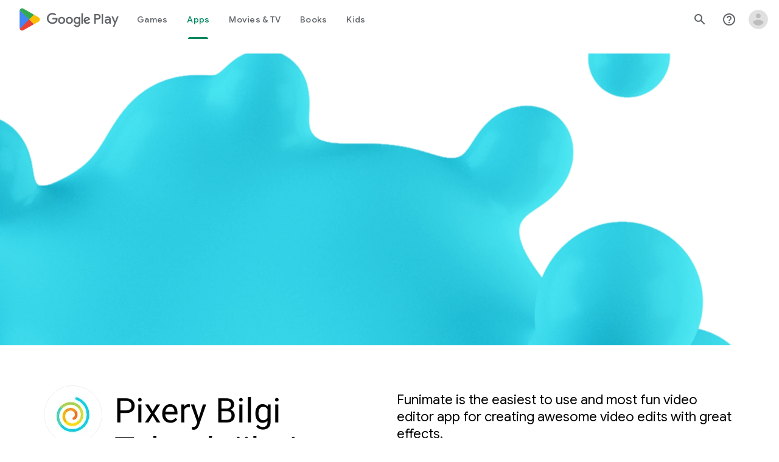

--- FILE ---
content_type: text/javascript; charset=UTF-8
request_url: https://www.gstatic.com/_/boq-play/_/js/k=boq-play.PlayStoreUi.en_US.QsOiTi-_lfI.2021.O/ck=boq-play.PlayStoreUi.Cze4boUNdSk.L.B1.O/am=G5Y7gD3vDwAASTDg98R_2BY/d=1/exm=LEikZe,_b,_tp,byfTOb,lsjVmc/excm=_b,_tp,developerdetailsview/ed=1/wt=2/ujg=1/rs=AB1caFWLpUdMk1URHDoTv11aPQ8HCJto6g/ee=EVNhjf:pw70Gc;EmZ2Bf:zr1jrb;Hs0fpd:jLUKge;JsbNhc:Xd8iUd;K5nYTd:ZDZcre;LBgRLc:SdcwHb;Me32dd:MEeYgc;NJ1rfe:qTnoBf;NPKaK:SdcwHb;NSEoX:lazG7b;Pjplud:EEDORb;QGR0gd:Mlhmy;Rdd4dc:WXw8B;SNUn3:ZwDk9d;ScI3Yc:e7Hzgb;Uvc8o:VDovNc;YIZmRd:A1yn5d;a56pNe:JEfCwb;cEt90b:ws9Tlc;d0xV3b:KoEHyd;dIoSBb:SpsfSb;dowIGb:ebZ3mb;eBAeSb:zbML3c;iFQyKf:QIhFr;ikbPFc:UfnShf;lOO0Vd:OTA3Ae;nAu0tf:z5Gxfe;oGtAuc:sOXFj;pXdRYb:MdUzUe;qQEoOc:KUM7Z;qafBPd:yDVVkb;qddgKe:xQtZb;sgjhQc:bQAegc;wR5FRb:O1Gjze;wZnI8b:Oh9t6d;xqZiqf:BBI74;yEQyxe:TLjaTd;yxTchf:KUM7Z;zxnPse:GkRiKb/dti=1/m=ws9Tlc,O6y8ed,aW3pY,GkRiKb,e5qFLc,IZT63,pw70Gc,n73qwf,UUJqVe,KUM7Z,O1Gjze,xUdipf,ZDZcre,OTA3Ae,ZwDk9d,RyvaUb,WO9ee,mI3LFb,m9oV,z5Gxfe,ArluEf,IcVnM,fPcQoe,vrGZEc,TSrO,LCkxpb,PrPYRd,MpJwZc,NwH0H,V3dDOb,lazG7b,XVMNvd,pYCIec,QIhFr,xQtZb,lwddkf,gychg,w9hDv,RMhBfe,SdcwHb,EFQ78c,Ulmmrd,A7fCU,mdR7q,hc6Ubd,JNoxi,MI6k7c,kjKdXe,BVgquf,SpsfSb,hKSk3e,Z5uLle,BBI74,MdUzUe,zbML3c,zr1jrb,Uas9Hd,pjICDe
body_size: 242858
content:
"use strict";_F_installCss(".EDId0c{position:relative}.nhh4Ic{position:absolute;left:0;right:0;top:0;z-index:1;pointer-events:none}.nhh4Ic[data-state=snapping],.nhh4Ic[data-state=cancelled]{transition:transform .2s}.MGUFnf{display:block;width:28px;height:28px;padding:15px;margin:0 auto;transform:scale(.7);background-color:#fafafa;border:1px solid #e0e0e0;border-radius:50%;box-shadow:0 2px 2px 0 rgba(0,0,0,.2);transition:opacity .4s}.nhh4Ic[data-state=resting] .MGUFnf,.nhh4Ic[data-state=cooldown] .MGUFnf{transform:scale(0);transition:transform .15s}.nhh4Ic .LLCa0e{stroke-width:3.6px}.nhh4Ic .LLCa0e{transform:translateZ(1px)}.nhh4Ic[data-past-threshold=false] .LLCa0e{opacity:.3}.rOhAxb{fill:#4285f4;stroke:#4285f4}.A6UUqe{display:none;stroke-width:3px}.A6UUqe,.tbcVO{width:28px;height:28px}.bQ7oke{position:absolute;width:0;height:0;overflow:hidden}.A6UUqe.qs41qe{animation-name:quantumWizSpinnerRotate;animation-duration:1568.63ms;animation-iteration-count:infinite;animation-timing-function:linear}.A6UUqe.qs41qe,.A6UUqe.SdoWjb{display:inline-block}.A6UUqe.qs41qe .ceIWpc{stroke:none;fill:none}.A6UUqe.sf4e6b .qjUCkf{stroke-width:0}.qjUCkf{transition:stroke-width .4s;transform-origin:14px 14px;stroke-dasharray:58.9 58.9;stroke-dashoffset:58.9;fill:none;transform:rotate(0deg)}.A6UUqe.SdoWjb .qjUCkf{transition-duration:0}.A6UUqe.iPwZeb .qjUCkf{animation-delay:-466ms,-466ms,-466ms}.A6UUqe.qs41qe .qjUCkf{animation-name:quantumWizSpinnerFillUnfill,quantumWizSpinnerRot,quantumWizSpinnerColors;animation-duration:1333ms,5332ms,5332ms;animation-iteration-count:infinite,infinite,infinite;animation-timing-function:cubic-bezier(.4,0,.2,1),steps(4),linear;animation-fill-mode:forwards}@keyframes quantumWizSpinnerRotate{from{transform:rotate(0deg)}to{transform:rotate(1turn)}}@keyframes quantumWizSpinnerFillUnfill{from{stroke-dashoffset:58.8}50%{stroke-dashoffset:0}to{stroke-dashoffset:-58.4}}@keyframes quantumWizSpinnerRot{from{transform:rotate(0deg)}to{transform:rotate(-1turn)}}@keyframes quantumWizSpinnerColors{0%{stroke:#4285f4}18%{stroke:#4285f4}25%{stroke:#db4437}43%{stroke:#db4437}50%{stroke:#f4b400}68%{stroke:#f4b400}75%{stroke:#0f9d58}93%{stroke:#0f9d58}100%{stroke:#4285f4}}:root{--boq-chrometransition-background:#eee;--boq-chrometransition-active-background-opacity:0.8}.KL4X6e{background:var(--boq-chrometransition-background);bottom:0;left:0;opacity:0;position:absolute;right:0;top:0}.TuA45b{opacity:var(--boq-chrometransition-active-background-opacity)}.EmVfjc{display:inline-block;position:relative;width:28px;height:28px}.Cg7hO{position:absolute;width:0;height:0;overflow:hidden}.xu46lf{width:100%;height:100%}.EmVfjc.qs41qe .xu46lf{animation:spinner-container-rotate 1568ms linear infinite}.ir3uv{position:absolute;width:100%;height:100%;opacity:0}.uWlRce{border-color:#4285f4}.GFoASc{border-color:#db4437}.WpeOqd{border-color:#f4b400}.rHV3jf{border-color:#0f9d58}.EmVfjc.qs41qe .ir3uv.uWlRce{animation:spinner-fill-unfill-rotate 5332ms cubic-bezier(.4,0,.2,1) infinite both,spinner-blue-fade-in-out 5332ms cubic-bezier(.4,0,.2,1) infinite both}.EmVfjc.qs41qe .ir3uv.GFoASc{animation:spinner-fill-unfill-rotate 5332ms cubic-bezier(.4,0,.2,1) infinite both,spinner-red-fade-in-out 5332ms cubic-bezier(.4,0,.2,1) infinite both}.EmVfjc.qs41qe .ir3uv.WpeOqd{animation:spinner-fill-unfill-rotate 5332ms cubic-bezier(.4,0,.2,1) infinite both,spinner-yellow-fade-in-out 5332ms cubic-bezier(.4,0,.2,1) infinite both}.EmVfjc.qs41qe .ir3uv.rHV3jf{animation:spinner-fill-unfill-rotate 5332ms cubic-bezier(.4,0,.2,1) infinite both,spinner-green-fade-in-out 5332ms cubic-bezier(.4,0,.2,1) infinite both}.HBnAAc{position:absolute;box-sizing:border-box;top:0;left:45%;width:10%;height:100%;overflow:hidden;border-color:inherit}.HBnAAc .X6jHbb{width:1000%;left:-450%}.xq3j6{display:inline-block;position:relative;width:50%;height:100%;overflow:hidden;border-color:inherit}.xq3j6 .X6jHbb{width:200%}.X6jHbb{position:absolute;top:0;right:0;bottom:0;left:0;box-sizing:border-box;height:100%;border-width:3px;border-style:solid;border-color:inherit;border-bottom-color:transparent;border-radius:50%;animation:none}.xq3j6.ERcjC .X6jHbb{border-right-color:transparent;transform:rotate(129deg)}.xq3j6.dj3yTd .X6jHbb{left:-100%;border-left-color:transparent;transform:rotate(-129deg)}.EmVfjc.qs41qe .xq3j6.ERcjC .X6jHbb{animation:spinner-left-spin 1333ms cubic-bezier(.4,0,.2,1) infinite both}.EmVfjc.qs41qe .xq3j6.dj3yTd .X6jHbb{animation:spinner-right-spin 1333ms cubic-bezier(.4,0,.2,1) infinite both}.EmVfjc.sf4e6b .xu46lf{animation:spinner-container-rotate 1568ms linear infinite,spinner-fade-out .4s cubic-bezier(.4,0,.2,1)}@keyframes spinner-container-rotate{to{transform:rotate(1turn)}}@keyframes spinner-fill-unfill-rotate{12.5%{transform:rotate(135deg)}25%{transform:rotate(270deg)}37.5%{transform:rotate(405deg)}50%{transform:rotate(540deg)}62.5%{transform:rotate(675deg)}75%{transform:rotate(810deg)}87.5%{transform:rotate(945deg)}to{transform:rotate(3turn)}}@keyframes spinner-blue-fade-in-out{from{opacity:.99}25%{opacity:.99}26%{opacity:0}89%{opacity:0}90%{opacity:.99}100%{opacity:.99}}@keyframes spinner-red-fade-in-out{from{opacity:0}15%{opacity:0}25%{opacity:.99}50%{opacity:.99}51%{opacity:0}}@keyframes spinner-yellow-fade-in-out{from{opacity:0}40%{opacity:0}50%{opacity:.99}75%{opacity:.99}76%{opacity:0}}@keyframes spinner-green-fade-in-out{from{opacity:0}65%{opacity:0}75%{opacity:.99}90%{opacity:.99}100%{opacity:0}}@keyframes spinner-left-spin{from{transform:rotate(130deg)}50%{transform:rotate(-5deg)}to{transform:rotate(130deg)}}@keyframes spinner-right-spin{from{transform:rotate(-130deg)}50%{transform:rotate(5deg)}to{transform:rotate(-130deg)}}@keyframes spinner-fade-out{from{opacity:.99}to{opacity:0}}.Fx1lse{text-align:center}.k8Lt0 .jy7Abe{position:absolute;left:50%;top:50%;transform:translate(-50%,-50%)}.PFAhAf{margin-top:5px;text-align:center}.XB8VBc{margin-left:8px}.p49u4b{margin-left:24px;margin-right:24px;margin-left:8px;margin-top:40px}@media screen and (min-width:600px){.p49u4b{margin-left:48px;margin-right:48px}}@media screen and (min-width:1280px){.p49u4b{margin-left:72px;margin-right:72px}}@media screen and (min-width:1440px){.p49u4b{margin-left:auto;margin-right:auto;max-width:1296px}}.mzy8ae .zmkQFc{font-size:18px;line-height:24px;margin-left:12px}sentinel{}");
this.default_PlayStoreUi=this.default_PlayStoreUi||{};(function(_){var window=this;
try{
var Gqa;_.Lo=function(a){return new Gqa(a[0].toLowerCase())};_.Mo=async function(a,b){_.We(a);a[_.Re]||_.yda(a);if(a.Di&&!a[_.Re])return Promise.resolve(_.Xe(a,b));const c=await new Promise((d,e)=>{a[_.Re](d,e)});return _.Kda(c,_.Qe(a),b?.optional)};_.No=function(a,b){_.We(a);const c=new _.$e;if(a[_.Re]){let e=null;return()=>e?e:e=_.Ve(c,()=>_.Mo(a,b))}let d=null;return()=>d?d:d=_.Ve(c,()=>_.Xe(a,b))};
_.Oo=function(a,b,c,d){if(a.length===0)throw Error("d");a=a.map(f=>{if(f instanceof Gqa)f=f.H;else throw Error("d");return f});const e=c.toLowerCase();if(a.every(f=>e.indexOf(f)!==0))throw Error("ma`"+c);b.setAttribute(c,d)};_.Po=function(a,b){b=_.qda(b.xI());try{const c=_.ze(a),d=new a;c&&_.Wea(c,d);return d}finally{_.Ce(b)}};_.Hqa=function(a){return _.ch(a)?a.getAttribute("jsname")==="coFSxe":!1};
_.Qo=function(a,b){b.id||(b.id="ow"+_.Xh(b));a.setAttribute("jsowner",b.id);a.__owner=b;var c=_.$l(b,_.Hqa);c&&(_.ah.has(c)||_.ah.set(c,[]),_.ah.get(c).push(a));(c=_.kh.get(b))||_.kh.set(b,c=[]);c.includes(a)||c.push(a);b.setAttribute("__IS_OWNER",!0)};_.sga.prototype.mt=_.r(25,function(a){return this.ni(a)});_.qn.prototype.Id=_.r(24,function(){return this.toggle(!1)});_.qn.prototype.Tc=_.r(21,function(a){return this.jf(function(b){_.Zl(b,a)})});_.Ro=function(a){return a.H.slice()};
_.So=function(a,b){const c=[];a.jf(function(d){(d=d.querySelector(b))&&c.push(d)});return new _.qn(c)};_.To=function(a){return a instanceof _.qn?a.el():a};Gqa=class{constructor(a){this.H=a}toString(){return this.H}};_.Uo=function(a){return(a.ownerDocument.compareDocumentPosition(a)&16)==16};_.Vo=function(a){try{const b=a&&a.activeElement;return b&&b.nodeName?b:null}catch(b){return null}};_.Wo=function(a){return a instanceof _.rn?a:new _.rn(_.To(a))};
var wva,Ava,Bva,Cva,Eva,Fva,Iva,Jva,us,Kva,Lva,yva,zva,Dva,rs,qs,xva;wva=function(a,b,c,d){const e=c.H;a[b]=d?(f,g,h)=>e(f,g,h,d):e};
Ava=function(a,b,c,d){var e=this[qs];const f=this[xva],g=_.gd(void 0,e.ZG),h=_.bd(a);if(h){var k=!1,m=e.RQ;if(m){e=(n,q,t)=>{if(t.length!==0)if(m[q])for(const w of t){n=yva(w);try{k=!0,f(g,n)}finally{zva(n)}}else d?.(a,q,t)};if(b==null)_.cd(h,e);else if(h!=null){const n=h[b];n&&e(h,b,n)}if(k){let n=a[_.Sb]|0;if(n&2&&n&2048&&!c?.Qda)throw Error();const q=_.fc(n),t=(w,y)=>{if(_.vd(a,w,q)!=null)switch(c?.dta){case 1:return;default:throw Error();}y!=null&&(n=_.qd(a,n,w,y,q));delete h[w]};b==null?_.oba(g,
g[_.Sb]|0,(w,y)=>{t(w,y)}):t(b,_.vd(g,b,q))}}}};Bva=function(a,b,c,d,e){const f=c.H;let g,h;a[b]=(k,m,n)=>f(k,m,n,h||(h=_.Md(qs,wva,Bva,d).ZG),g||(g=Cva(d)),e)};
Cva=function(a){let b=a[xva];if(b!=null)return b;const c=_.Md(qs,wva,Bva,a);b=c.f0?(d,e)=>(0,_.Eca)(d,e,c):(d,e)=>{for(;Dva(e)&&e.O!=4;){var f=e.ka,g=c[f];if(g==null){var h=c.RQ;h&&(h=h[f])&&(h=Eva(h),h!=null&&(g=c[f]=h))}if(g==null||!g(e,d,f)){h=e;g=h.na;rs(h);if(h.bZ)var k=void 0;else k=h.H.H-g,h.H.H=g,k=_.Via(h.H,k);g=void 0;h=d;k&&((g=h[_.ad]??(h[_.ad]=new _.aca))[f]??(g[f]=[])).push(k)}}if(d=_.bd(d))d.UU=c.A6[_.mja];return!0};a[xva]=b;a[_.mja]=Ava.bind(a);return b};
Eva=function(a){a=_.Ica(a);const b=a[0].H;if(a=a[1]){const c=Cva(a),d=_.Md(qs,wva,Bva,a).ZG;return(e,f,g)=>b(e,f,g,d,c)}return b};_.ss=function(a,b){return(c,d)=>{{const f={eW:!0};d&&Object.assign(f,d);c=yva(c,void 0,void 0,f);try{const g=new a,h=g.Me;Cva(b)(h,c);var e=g}finally{zva(c)}}return e}};_.ts=function(a,b){b=_.Ma(b);b!==void 0&&(a.href=b)};Fva=function(){let a=null;try{a=_.aa.localStorage||null}catch(b){}_.Mh.call(this,a)};
_.Gva=function(a){const b=new Fva;return _.qpa(b)?a?new _.Nh(b,a):b:null};_.Hva=function(a){if(a instanceof _.Dk)return a.Ur();if(a instanceof _.ue||(a=_.bf.Kb().Ur(a)))return a};
Iva=class{constructor(a,b,c,d){this.O=null;this.qa=!1;this.wa=null;this.H=this.ka=this.na=0;this.init(a,b,c,d)}init(a,b,c,{eP:d=!1,eW:e=!1}={}){this.eP=d;this.eW=e;a&&(a=_.wca(a,this.eW),this.O=a.buffer,this.qa=a.Jv,this.wa=null,this.na=b||0,this.ka=c!==void 0?this.na+c:this.O.length,this.H=this.na)}clear(){this.O=null;this.qa=!1;this.wa=null;this.H=this.ka=this.na=0;this.eP=!1}av(){if(this.qa)throw Error();return this.O}reset(){this.H=this.na}};Jva=[];us=[];Kva=function(a,{bZ:b=!1}={}){a.bZ=b};
Lva=class{constructor(a,b,c,d){if(Jva.length){const e=Jva.pop();e.init(a,b,c,d);a=e}else a=new Iva(a,b,c,d);this.H=a;this.na=this.H.H;this.O=this.ka=-1;Kva(this,d)}av(){return this.H.av()}reset(){this.H.reset();this.na=this.H.H;this.O=this.ka=-1}};yva=function(a,b,c,d){if(us.length){const e=us.pop();Kva(e,d);e.H.init(a,b,c,d);return e}return new Lva(a,b,c,d)};zva=function(a){a.H.clear();a.ka=-1;a.O=-1;us.length<100&&us.push(a)};
Dva=function(a){var b=a.H;if(b.H==b.ka)return!1;a.na=a.H.H;var c=_.ge(a.H)>>>0;b=c>>>3;c&=7;if(!(c>=0&&c<=5))throw Error();if(b<1)throw Error();a.ka=b;a.O=c;return!0};rs=function(a){switch(a.O){case 0:a.O!=0?rs(a):_.Sia(a.H);break;case 1:a=a.H;_.Tj(a,a.H+8);break;case 2:if(a.O!=2)rs(a);else{var b=_.ge(a.H)>>>0;a=a.H;_.Tj(a,a.H+b)}break;case 5:a=a.H;_.Tj(a,a.H+4);break;case 3:b=a.ka;do{if(!Dva(a))throw Error();if(a.O==4){if(a.ka!=b)throw Error();break}rs(a)}while(1);break;default:throw Error();}};
qs=Symbol();xva=Symbol();_.vs=function(a,b,c){if(!b&&!c)return null;const d=b?String(b).toUpperCase():null;return _.$l(a,function(e){return(!d||e.nodeName==d)&&(!c||typeof e.className==="string"&&_.oa(e.className.split(/\s+/),c))},!0)};_.ws=function(a){if(_.jn(a,"display")!="none")return _.sna(a);const b=a.style,c=b.display,d=b.visibility,e=b.position;b.visibility="hidden";b.position="absolute";b.display="inline";a=_.sna(a);b.display=c;b.position=e;b.visibility=d;return a};_.xs=function(a){return _.ws(a)};
_.Yh(Fva,_.Mh);var Mva=function(a){const b=_.gb(a).map(c=>_.Hva(c)).filter(c=>c instanceof _.ue);_.Ck(_.bf.Kb(),b);return _.fb(a,c=>c instanceof _.ue?_.Ze(_.cf(c)):_.Ze(c))};_.Ae({service:function(a,b){return Mva(b)}},!0);
var Awa,Bwa,Cwa,Dwa,Ewa,Fwa,Gwa;_.Es=function(a,b){_.Fh(a);_.we.has(a.toString());b&&_.we.has(b.toString())};Awa=/&/g;Bwa=/</g;Cwa=/>/g;Dwa=/"/g;Ewa=/'/g;Fwa=/\x00/g;Gwa=/[\x00&<>"']/;
_.Fs=function(a,b,c){b||(b={});c=c||window;let d;d=_.Ha(a)?a:_.La(typeof a.href!="undefined"?a.href:String(a));var e=self.crossOriginIsolated!==void 0,f="strict-origin-when-cross-origin";window.Request&&(f=(new Request("/")).referrerPolicy);var g=b.noreferrer;if(e&&g&&f==="unsafe-url")throw Error("Ya");f=g&&!e;a=b.target||a.target;g=[];let h=[],k=!1;for(var m in b){const n=b[m];switch(m){case "width":case "height":case "top":case "left":g.push(m+"="+n);break;case "target":break;case "noopener":case "noreferrer":n?
h.push(m):(k=!0,h.push(m+"=false"));break;case "attributionsrc":g.push(m+(n?"="+n:""));break;default:g.push(m+"="+(n?1:0))}}m=a!==void 0&&!["_blank","_self","_top","_parent",""].includes(a);m=_.Ab()&&m;_.qia&&e&&g.length===0&&h.length>0&&!m&&!k?(h.length===2&&(h=["noreferrer"]),_.kf(c,d,a,h[0])):(e=g.join(","),_.Ib()&&c.navigator&&c.navigator.standalone&&a&&a!="_self"?(e=_.Vl("A"),_.jf(e,d),e.target=a,f&&(e.rel="noreferrer"),((b=b.attributionsrc)||b==="")&&e.setAttribute("attributionsrc",b),b=document.createEvent("MouseEvent"),
b.initMouseEvent("click",!0,!0,c,1),e.dispatchEvent(b)):f?(c=_.kf(c,"",a,e),b=_.Ja(d),c&&(c.opener=null,b===""&&(b="javascript:''"),Gwa.test(b)&&(b.indexOf("&")!=-1&&(b=b.replace(Awa,"&amp;")),b.indexOf("<")!=-1&&(b=b.replace(Bwa,"&lt;")),b.indexOf(">")!=-1&&(b=b.replace(Cwa,"&gt;")),b.indexOf('"')!=-1&&(b=b.replace(Dwa,"&quot;")),b.indexOf("'")!=-1&&(b=b.replace(Ewa,"&#39;")),b.indexOf("\x00")!=-1&&(b=b.replace(Fwa,"&#0;"))),b=_.Ba('<meta name="referrer" content="no-referrer"><meta http-equiv="refresh" content="0; url='+
b+'">'),(c=c.document)&&c.write&&(c.write(_.Ca(b)),c.close()))):((c=_.kf(c,d,a,e))&&b.noopener&&(c.opener=null),c&&b.noreferrer&&(c.opener=null)))};
var Hwa,Iwa,Jwa,Kwa,Gs,Lwa,Nwa,Owa,Swa,Uwa,Vwa,Wwa,Xwa,Twa,Rwa,Pwa,Ywa,Ms,Qwa;Hwa=function(a){try{return new URL(a,window.document.baseURI)}catch(b){return new URL("about:invalid")}};Iwa=function(a,b){const c=b.createRange();c.selectNode(b.body);a=_.Ba(a);return c.createContextualFragment(_.Ca(a))};Jwa=function(a){a=a.nodeName;return typeof a==="string"?a:"FORM"};Kwa=function(a){a=a.nodeType;return a===1||typeof a!=="number"};Gs=function(a,b,c){a.setAttribute(b,c)};
Lwa=function(a){return a.Vk.map(b=>{const c=b.xQ;return`${b.url}${c?` ${c}`:""}`}).join(" , ")};_.Mwa=function(a){if(a==null)return a;if(typeof a==="bigint")return a>=0&&(0,_.Oc)(a)?a=Number(a):(a=(0,_.Nc)(64,a),a=(0,_.Oc)(a)?Number(a):String(a)),a;if(_.xc(a))return typeof a==="number"?_.Lc(a):_.Mc(a)};_.Hs=function(a,b,c){_.ih(a,b,c)};_.Is=function(a,...b){const c=[a[0]];for(let d=0;d<b.length;d++)c.push(String(b[d])),c.push(a[d+1]);return _.Ga(c.join(""))};
_.Js=function(a){const b=[];for(let c=0;c<arguments.length;c++){const d=arguments[c];if(Array.isArray(d))for(let e=0;e<d.length;e+=8192){const f=_.Js.apply(null,_.caa(d,e,e+8192));for(let g=0;g<f.length;g++)b.push(f[g])}else b.push(d)}return b};_.Ks=function(a,b,c,d){d&&(c=c.bind(d));let e;return e=_.eh(a,b,function(f){_.fh(e);return c(f)},null)};Nwa=function(a){return(a=_.Hva(a))?_.Ak(_.Gf.Kb(),a):void 0};Owa=function(a,b){a&&_.bf.Kb().register(a,b)};
Swa=function(a){var b=_.Ke();const c=Nwa(a);if((typeof a!=="function"||_.Se(a))&&!c)return _.Ye("Service key must be a ServiceId, InjectionKey, or Service constructor that is registered.");a=c?.toString()??a;var d=Pwa(a);if(d)return d;let e,f;d=new _.Me((g,h)=>{e=g;f=h});!Qwa.has(a)&&Rwa(a,d);(typeof a==="string"?_.af(_.bf.Kb(),c):_.ff(a)).flatMap(g=>_.Se(g)?_.yg(c,g,new _.Gm(b,g)):_.ff(_.Po(g,new _.Gm(b,g)))).Bi(e,f);return d};
_.Ls=function(a,b){Owa(a,b);b[_.Re]=(c,d)=>{Swa(b).Bi(c,d)};b.description="Constructor: "+String(a)};_.Ns=function(a,b){b&&_.bf.Kb().register(b,a);a.Di=_.Ge("root",()=>{var c=_.Ke();var d=Nwa(a);if(typeof a==="function"&&_.Se(a))throw Error("lc`"+_.Qe(a));d=d?.toString()??a;var e=Ms.O.get(d);if(e)d=e;else{e=typeof a==="function"?a:_.Gja(_.bf.Kb(),a.Ur());if(!e)throw Error("mc`"+a);c=_.Po(e,new _.Gm(c,e));Qwa.has(d)||(e=Ms,Twa(e,d),e.O.set(d,c));d=c}return d},b||a)};
Uwa=["data:","http:","https:","mailto:","ftp:"];Vwa=function(a,b,c){c=a.H.get(c);return c?.has(b)?c.get(b):a.na.has(b)?{Gm:1}:(c=a.qa.get(b))?c:a.O&&[...a.O].some(d=>b.indexOf(d)===0)?{Gm:1}:{Gm:0}};
Wwa=function(a,b,c){const d=Jwa(b);c=c.createElement(d);b=b.attributes;for(const {name:h,value:k}of b){var e=Vwa(a.ka,h,d),f;a:{if(f=e.conditions)for(const [m,n]of f){f=n;var g=b.getNamedItem(m)?.value;if(g&&!f.has(g)){f=!1;break a}}f=!0}if(f)switch(e.Gm){case 1:Gs(c,h,k);break;case 2:throw Error();case 3:Gs(c,h,k.toLowerCase());break;case 4:a.na?(e=a.na(k),Gs(c,h,e)):Gs(c,h,k);break;case 5:a.H?(e={type:2,attributeName:h,nZ:d},f=Hwa(k),(e=a.H(f,e))&&Gs(c,h,e.toString())):Gs(c,h,k);break;case 6:if(a.H){e=
{type:2,attributeName:h,nZ:d};f=[];for(const m of k.split(",")){const [n,q]=m.trim().split(/\s+/,2);f.push({url:n,xQ:q})}g=f;f={Vk:[]};for(const m of g)g=Hwa(m.url),(g=a.H(g,e))&&f.Vk.push({url:g.toString(),xQ:m.xQ});Gs(c,h,Lwa(f))}else Gs(c,h,k);break;case 7:e=k;if(a.O){e={type:2,attributeName:h,nZ:d};f=Hwa(k);e=a.O(f,e);if(e===null)break;e=e.toString()}a:{g=void 0;f=e;try{g=new URL(f)}catch(m){f="https:";break a}f=g.protocol}e=f!==void 0&&Uwa.indexOf(f.toLowerCase())!==-1?e:"about:invalid#zClosurez";
Gs(c,h,e)}}return c};
Xwa=function(a,b,c){b=Iwa(b,c);b=document.createTreeWalker(b,5,g=>{if(g.nodeType===3)g=1;else if(Kwa(g))if(g=Jwa(g),g===null)g=2;else{var h=a.ka;g=g!=="FORM"&&(h.ka.has(g)||h.H.has(g))?1:2}else g=2;return g});var d=b.nextNode();const e=c.createDocumentFragment();let f=e;for(;d!==null;){let g;if(d.nodeType===3)a.qa&&f.nodeName==="STYLE"?(d=a.qa(d.data),g=document.createTextNode(d)):g=document.createTextNode(d.data);else if(Kwa(d))g=Wwa(a,d,c);else throw Error("d");f.appendChild(g);if(d=b.firstChild())f=
g;else for(;!(d=b.nextSibling())&&(d=b.parentNode());)f=f.parentNode}return e};_.qn.prototype.tE=_.r(23,function(a){(new _.qn([a])).append(this);return this});_.Ml.prototype.mx=_.r(15,function(a,b,c){return _.sla(this.H,arguments)});_.ii.prototype.kq=_.r(0,function(a){var b=document.implementation.createHTMLDocument("");a=Xwa(this,a,b);b=b.body;b.appendChild(a);b=(new XMLSerializer).serializeToString(b);b=b.slice(b.indexOf(">")+1,b.lastIndexOf("</"));return _.Ba(b)});
_.Os=function(a,b){return _.So(a,'[jsname="'+b+'"]')};_.Ps=class extends _.Im{static Na(){return{}}wf(a){_.Hm(this,a)}};Twa=function(a,b){a.O.has(b);a.H.has(b)};Rwa=function(a,b){var c=Ms;Twa(c,a);c.H.set(a,b);b.Bi(d=>{c.O.set(a,d);c.H.delete(a)},d=>{d instanceof _.loa&&c.H.get(a)===b&&c.H.delete(a)})};Pwa=function(a){var b=Ms;const c=b.O.get(a);if(!Qwa.has(a))return c?_.ff(c):b.H.get(a)};
Ywa=class{constructor(){this.O=new Map;this.H=new Map}dispose(a){if(a){for(const b of[...this.O.values()].reverse())b?.dispose&&b.dispose();for(const b of[...this.H.values()].reverse())b.map(c=>{c?.dispose&&c.dispose()})}this.O.clear();this.H.clear()}};Ms=new Ywa;Qwa=new Set;
_.Es(_.tl,_.sl);
_.u("ws9Tlc");
var gRa=class{constructor(){this.H=window}get(){return this.H}O(){return this.H.document}find(a){return(new _.rn(this.H.document.documentElement)).find(a)}};_.Ns(gRa,_.sl);
_.v();
var wxa;_.dt=function(a){_.Of.call(this);this.O=a||window;this.ka=_.bl(this.O,"resize",this.na,!1,this);this.H=_.Pl(this.O)};_.Yh(_.dt,_.Of);_.xxa=function(a){a=a||window;const b=_.Xh(a);return wxa[b]=wxa[b]||new _.dt(a)};wxa={};_.dt.prototype.Gc=function(){_.dt.Jf.Gc.call(this);this.ka&&(_.fl(this.ka),this.ka=null);this.H=this.O=null};_.dt.prototype.na=function(){const a=_.Pl(this.O);_.Ll(a,this.H)||(this.H=a,this.dispatchEvent("resize"))};
_.u("n73qwf");
var et;et=function(a){_.Of.call(this);this.ka=a?a.getWindow():window;this.wa=this.ka.devicePixelRatio>=1.5?2:1;this.O=(0,_.ab)(this.Ba,this);this.na=null;(this.H=this.ka.matchMedia?this.ka.matchMedia("(min-resolution: 1.5dppx), (-webkit-min-device-pixel-ratio: 1.5)"):null)&&typeof this.H.addListener!=="function"&&typeof this.H.addEventListener!=="function"&&(this.H=null)};
_.ft=function(a,b){_.Sa.call(this);this.qa=a;if(b){if(this.ka)throw Error("uc");this.ka=b;this.O=_.Wg(b);this.H=new _.dt(_.Sl(b));this.H.Eb=this.qa.qa;this.na=new et(this.O);this.na.start()}};_.Yh(et,_.Of);et.prototype.start=function(){this.H&&(typeof this.H.addEventListener==="function"?(this.H.addEventListener("change",this.O),this.na=()=>{this.H.removeEventListener("change",this.O)}):(this.H.addListener(this.O),this.na=()=>{this.H.removeListener(this.O)}))};
et.prototype.Ba=function(){const a=this.ka.devicePixelRatio>=1.5?2:1;this.wa!=a&&(this.wa=a,this.dispatchEvent("l"))};et.prototype.Gc=function(){this.na&&this.na();et.Jf.Gc.call(this)};_.Yh(_.ft,_.Sa);_.ft.prototype.ee=function(){return this.ka};_.ft.prototype.Gq=function(){return this.O};_.ft.prototype.Gc=function(){this.O=this.ka=null;this.H&&(this.H.dispose(),this.H=null);_.da(this.na);this.na=null};_.ye(_.Dl,_.ft);_.$a().fk(function(a){const b=new _.ft(a,document);_.zn(a,_.Dl,b)});
_.v();
_.gza=function(){const a=_.Ke();if(!a)throw Error("Lc");return a};_.hza=function(a){if(a instanceof _.ue)return a;const b=_.ze(a);if(!b)throw Error("Mc`"+_.Qe(a));return b};_.Rt=function(a){const b=_.hza(a);return{Di:_.Ge(null,()=>_.gza().get(b),a)}};
_.fO=function(a,b,c){Array.isArray(c)&&(c=c.join(" "));const d="aria-"+b;c===""||c==void 0?(Uwb||(Uwb={atomic:!1,autocomplete:"none",dropeffect:"none",haspopup:!1,live:"off",multiline:!1,multiselectable:!1,orientation:"vertical",readonly:!1,relevant:"additions text",required:!1,sort:"none",busy:!1,disabled:!1,hidden:!1,invalid:"false"}),c=Uwb,b in c?a.setAttribute(d,c[b]):a.removeAttribute(d)):a.setAttribute(d,c)};_.Vwb=function(a){return new _.yh(a.left,a.top,a.right-a.left,a.bottom-a.top)};
_.Wwb=function(a,b){b=b||_.Ql(document);var c=b||_.Ql(document);var d=_.ln(a),e=_.ln(c),f=_.una(c);let g;c==_.Ql(document)?(g=d.x-c.scrollLeft,d=d.y-c.scrollTop):(g=d.x-e.x-f.left,d=d.y-e.y-f.top);a=_.sna(a);e=c.clientHeight-a.height;f=c.scrollLeft;let h=c.scrollTop;f+=Math.min(g,Math.max(g-(c.clientWidth-a.width),0));h+=Math.min(d,Math.max(d-e,0));c=new _.gg(f,h);b.scrollLeft=c.x;b.scrollTop=c.y};var Uwb;
_.gO=function(a,b,c){_.Sa.call(this);this.Fa=c!=null?(0,_.ab)(a,c):a;this.Ba=b;this.wa=(0,_.ab)(this.j4,this);this.O=!1;this.ka=0;this.na=this.H=null;this.qa=[]};_.Yh(_.gO,_.Sa);_.l=_.gO.prototype;_.l.RW=function(a){this.qa=arguments;this.O=!1;this.H?this.na=_.Pf()+this.Ba:this.H=_.gl(this.wa,this.Ba)};_.l.stop=function(){this.H&&(_.hl(this.H),this.H=null);this.na=null;this.O=!1;this.qa=[]};_.l.pause=function(){++this.ka};
_.l.resume=function(){this.ka&&(--this.ka,!this.ka&&this.O&&(this.O=!1,this.Fa.apply(null,this.qa)))};_.l.Gc=function(){this.stop();_.gO.Jf.Gc.call(this)};_.l.j4=function(){this.H&&(_.hl(this.H),this.H=null);this.na?(this.H=_.gl(this.wa,this.na-_.Pf()),this.na=null):this.ka?this.O=!0:(this.O=!1,this.Fa.apply(null,this.qa))};
_.u("O6y8ed");
var Xwb=function(a){_.Sa.call(this);this.H=a||_.Wg();this.O={};this.ka={}},Zwb;_.Yh(Xwb,_.Sa);Xwb.prototype.Gc=function(){_.db(this.O,this.H.removeNode,this.H);this.ka=this.H=this.O=null;Xwb.Jf.Gc.call(this)};Zwb=function(a,b,c){c=c||"polite";const d=_.Ywb(a,c);var e=a.ka[c];e=e&&e===b?b+"\u00a0":b;b&&(a.ka[c]=e);_.Zl(d,e)};
_.Ywb=function(a,b){let c=a.O[b];if(c)return c.removeAttribute("aria-hidden"),c;c=_.Xg(a.H,"DIV");c.id=`goog-lr-${_.Xh(c)}`;c.style.position="absolute";c.style.top="-1000px";c.style.height="1px";c.style.overflow="hidden";_.fO(c,"live",b);_.fO(c,"atomic","true");a.H.H.body.appendChild(c);return a.O[b]=c};_.hO=class{constructor(){this.O=new Xwb(_.Xe(_.Rt(_.ft)).Gq());this.ka=new _.gO(this.na,2E4,this)}H(a,b){_.gl(function(){Zwb(this.O,a,b);this.ka.RW(b)},100,this)}na(a){Zwb(this.O,"",a)}};_.Ns(_.hO,_.vl);
_.v();
_.u("cEt90b");
_.Bza=function(a,b){for(const c in a)if(a[c]==b)return!0;return!1};_.Cza=function(a){a=a.match(_.qf);return _.of(a[1],null,a[3],a[4])};_.Tt=new _.Ek(_.tl);
_.v();
_.Cu=_.A("L1AAkb");_.xe(_.Cu);
_.CRa=function(a,b){if(a.classList)Array.prototype.forEach.call(b,function(d){_.an(a,d)});else{var c={};Array.prototype.forEach.call(_.Xm(a),function(d){c[d]=!0});Array.prototype.forEach.call(b,function(d){c[d]=!0});b="";for(const d in c)b+=b.length>0?" "+d:d;_.Ym(a,b)}};_.DRa=function(a,b){a.classList?Array.prototype.forEach.call(b,function(c){_.fna(a,c)}):_.Ym(a,Array.prototype.filter.call(_.Xm(a),function(c){return!_.oa(b,c)}).join(" "))};
_.ERa=class{constructor(){this.promise=new Promise((a,b)=>{this.resolve=a;this.reject=b})}};
_.FRa=function(a,b,c,d){let e=0,f=a.length,g;for(;e<f;){const h=e+(f-e>>>1);let k;c?k=b.call(void 0,a[h],h,a):k=b(d,a[h]);k>0?e=h+1:(f=h,g=!k)}return g?e:-e-1};_.dv=function(a,b,c){return _.FRa(a,c||_.daa,!1,b)};_.ev=function(a){return a.H.length==0?null:new _.rn(a.H[a.H.length-1])};_.fv=function(a){_.Vm(a).qa()};_.GRa=1;_.HRa=16;var IRa,JRa,hv,KRa,LRa,MRa,NRa,ORa,PRa,QRa,SRa,RRa;_.gv=function(){};IRa=[[],[]];JRa=0;hv=new Set;KRa=null;LRa=0;MRa=0;NRa=0;_.iv=0;ORa=0;PRa=function(a,b){this.H=this.O=void 0;this.na=!1;this.ka=window;this.qa=b;this.wa=a};_.l=PRa.prototype;_.l.measure=function(a){this.O=a;return this};_.l.Qb=function(a){this.H=a;return this};_.l.zf=function(){this.na=!0;return this};_.l.window=function(a){this.ka=a;return this};
_.l.Nb=function(){return QRa({measure:this.O,Qb:this.H,mfa:this.wa,window:this.ka,zf:this.na},this.qa)};_.jv=function(a,b){return new PRa(b?b:_.gv,a)};
QRa=function(a,b){const c=ORa++,d=Math.max(a.measure?a.measure.length:0,a.Qb?a.Qb.length:0),e={id:c,F0:a.measure,L0:a.Qb,context:b,args:[]};let f=e;return function(){var g=f.Ed!==0;g&&(f=Object.assign({Ed:0},e));b||(f.context=this);f.args=Array.prototype.slice.call(arguments);d>arguments.length&&f.args.push(new a.mfa);g&&(g=JRa,!a.zf||_.iv==0||a.measure&&_.iv!=1||(g=(g+1)%2),IRa[g].push(f));return RRa(a.window)}};
SRa=function(a,b){const c={};let d;_.iv=1;for(var e=0;e<a.length;++e){d=a[e];var f=d.args[d.args.length-1];f&&typeof f==="object"&&(f.now=b);if(d.F0){d.Ed=1;try{d.F0.apply(d.context,d.args)}catch(g){c[e]=!0,_.ca(g)}}}_.iv=2;for(e=0;e<a.length;++e)if(d=a[e],(f=d.args[d.args.length-1])&&typeof f==="object"&&(f.now=b),!c[e]&&d.L0){d.Ed=2;try{d.L0.apply(d.context,d.args)}catch(g){_.ca(g)}}LRa>0&&b>1&&(a=b-LRa,a<500&&(_.HRa+=a,_.GRa++,a>100&&MRa++,NRa<a&&(NRa=a)));LRa=hv.size&&b>1?b:0};
RRa=function(a){if(!hv.has(a)){hv.size||(KRa=new _.ERa);hv.add(a);const b=KRa.resolve;a.requestAnimationFrame(c=>{hv.clear();const d=IRa[JRa];JRa=(JRa+1)%2;try{SRa(d,c)}finally{_.iv=0,d.length=0}b()})}return KRa.promise};_.TRa=function(a,b){const c=_.iv;try{return _.iv=2,a.apply(b)}finally{_.iv=c}};
_.msb=function(a,b,c){let d;b instanceof _.gg?(d=b.x,b=b.y):(d=b,b=c);a.style.left=_.on(d,!1);a.style.top=_.on(b,!1)};_.nsb=function(a){if(a>=48&&a<=57||a>=96&&a<=106||a>=65&&a<=90||_.vh&&a==0)return!0;switch(a){case 32:case 43:case 63:case 64:case 107:case 109:case 110:case 111:case 186:case 59:case 189:case 187:case 61:case 188:case 190:case 191:case 192:case 222:case 219:case 220:case 221:case 163:case 58:return!0;case 173:case 171:return _.wh;default:return!1}};
_.VM=!1;
_.u("L1AAkb");
var zwb,Bwb,Cwb,Dwb,Awb,Ewb,Fwb;_.YN=function(a){return a?_.Sl(_.gh(a)):_.Sl()};zwb=function(a,b){a=a.tabIndex||0;b=b.tabIndex||0;return a>0&&b>0?a-b:a>0?-1:b>0?1:0};Bwb=function(a,b){const c=zwb(a,b);return c!==0?c:Awb(a,b)};Cwb=function(a,b){for(;b=b.previousSibling;)if(b==a)return-1;return 1};Dwb=function(a,b){const c=a.parentNode;if(c==b)return-1;for(;b.parentNode!=c;)b=b.parentNode;return Cwb(b,a)};
Awb=function(a,b){if(a==b)return 0;if(a.compareDocumentPosition)return a.compareDocumentPosition(b)&2?1:-1;if("sourceIndex"in a||a.parentNode&&"sourceIndex"in a.parentNode){var c=a.nodeType==1,d=b.nodeType==1;if(c&&d)return a.sourceIndex-b.sourceIndex;const e=a.parentNode,f=b.parentNode;return e==f?Cwb(a,b):!c&&_.Rg(e,b)?-1*Dwb(a,b):!d&&_.Rg(f,a)?Dwb(b,a):(c?a.sourceIndex:e.sourceIndex)-(d?b.sourceIndex:f.sourceIndex)}d=_.gh(a);c=d.createRange();c.selectNode(a);c.collapse(!0);a=d.createRange();a.selectNode(b);
a.collapse(!0);return c.compareBoundaryPoints(_.aa.Range.START_TO_END,a)};Ewb=!1;Fwb=function(a){function b(d){switch(d.keyCode){case 9:case 38:case 40:case 37:case 39:_.VM=!0}}if(!Ewb){Ewb=!0;var c=()=>{_.bl(a.body,"keydown",b,!0)};a.body?c():a.addEventListener("DOMContentLoaded",c)}};
_.Gwb=class{constructor(a){this.O=a?new _.rn(a):new _.qn([])}H(){let a=this.O.el();for(let b=0;b<10&&a&&(!a.isConnected||(a.focus(),a.ownerDocument?.activeElement!==a));b++)a=_.$l(a,c=>c["wiz-focus-redirect-target"],!0)?.["wiz-focus-redirect-target"]}Ua(){return this.O}};var Iwb,Lwb,$N,Owb,Qwb,Rwb,Jwb,Twb,Mwb;_.ZN=function(a,b=null,{VY:c}={}){(a=_.Vo(_.gh(b||a.H.H.document)))&&a.tagName!=="BODY"||(a=c??a);a&&_.ch(b)&&a.tagName!=="BODY"&&(b["wiz-focus-redirect-target"]=a);return new _.Gwb(a)};Iwb=function(a,b,{Sf:c=!0,preventScroll:d=!1}={}){const e=$N(a),f=$N(a);_.eh(e.el(),"focus",function(){_.Hwb(this,b,{Sf:c,preventScroll:d})},a);_.eh(f.el(),"focus",function(){_.aO(this,b,{Sf:c,preventScroll:d})},a);b.children().first().before(e);b.append(f)};
_.Kwb=function(a,b,c,{Sf:d=!0,preventScroll:e=!1}={}){_.jv(a).measure(function(f){var g=_.Ro(Jwb(this,b,{Sf:d}));c.el()!==null&&g.includes(c.el())?f.zh=c:(g=_.Ro(_.bO(this,b,{Sf:d})),f.zh=g[0])}).Qb(function(f){f.zh&&f.zh.focus({preventScroll:e})}).window(_.YN(c.el())).Nb()()};
Lwb=function(a,b,{Sf:c=!0,preventScroll:d=!1}={}){_.jv(a).measure(function(e){const f=_.bO(this,b,{Sf:c}),g=f.filter(function(h){return h.hasAttribute("autofocus")});g.size()>0?e.zh=g.Rc(0):f.size()>0&&(e.zh=f.Rc(0))}).Qb(function(e){e.zh&&e.zh.focus({preventScroll:d})}).window(_.YN(b.el())).Nb()()};_.cO=function(a,b,c){({Sf:e=!0,preventScroll:d=!1}={});var d,e;Iwb(a,b,{Sf:e,preventScroll:d});c?_.Kwb(a,b,c,{Sf:e,preventScroll:d}):b.el().contains(_.Vo(a.H.H.document))||Lwb(a,b,{Sf:e,preventScroll:d})};
$N=function(a){a=new _.rn(a.H.H.document.createElement("div"));_.sn(a,"tabindex",0);_.sn(a,"aria-hidden","true");a.yb("pw1uU");return a};_.Hwb=function(a,b,{Sf:c=!0,preventScroll:d=!1}={}){_.jv(a).measure(function(e){const f=_.bO(this,b,{Sf:c});f.size()>0&&(e.zh=f.Rc(-1))}).Qb(function(e){e.zh&&e.zh.focus({preventScroll:d})}).window(_.YN(b.el())).Nb()()};
_.aO=function(a,b,{Sf:c=!0,preventScroll:d=!1}={}){_.jv(a).measure(function(e){const f=_.bO(this,b,{Sf:c});f.size()>0&&(e.zh=f.Rc(0))}).Qb(function(e){e.zh&&e.zh.focus({preventScroll:d})}).window(_.YN(b.el())).Nb()()};_.Nwb=function(a,b){return b.hasAttribute("autofocus")||b.hasAttribute("tabindex")||["A","INPUT","TEXTAREA","SELECT","BUTTON"].includes(b.tagName)?Mwb(a,b,-1,{Sf:!1}):!1};
Owb=function(a,b,{Sf:c=!0}={}){const d=b.el();a=_.Ro(_.bO(a,_.Wo(d.ownerDocument.body),{Sf:c}));b=_.dv(a,0,(e,f)=>Awb(d,f));b>=0?(a.sort(zwb),b=_.dv(a,0,(e,f)=>Bwb(d,f))):b=-b-1;return b===0?new _.rn(a[a.length-1]):new _.rn(a[b-1])};_.Pwb=function(a,b,{Sf:c=!0}={}){const d=b.el();a=_.Ro(_.bO(a,_.Wo(d.ownerDocument.body),{Sf:c}));b=_.dv(a,0,(e,f)=>Awb(d,f));b>=0?(a.sort(zwb),b=_.dv(a,0,(e,f)=>Bwb(d,f))):b=-b-2;return b===a.length-1?new _.rn(a[0]):new _.rn(a[b+1])};
Qwb=function(a,b,{Sf:c=!0}={}){_.jv(a).measure(function(d){d.zh=_.Pwb(this,b,{Sf:c})}).Qb(function(d){d.zh&&d.zh.focus()}).window(_.YN(b.el())).Nb()()};Rwb=function(a,b,{Sf:c=!0}={}){_.jv(a).measure(function(d){d.zh=Owb(this,b,{Sf:c})}).Qb(function(d){d.zh&&d.zh.focus()}).window(_.YN(b.el())).Nb()()};
_.Swb=function(a,b,c){({Ysa:k=!0,Sf:d=!0}={});var d,e=$N(a);const f=$N(a),g=$N(a),h=$N(a);_.eh(e.el(),"focus",function(){_.aO(this,b,{Sf:d})},a);_.eh(f.el(),"focus",function(){_.jv(this).measure(function(m){_.Nwb(this,c.el())?m.zh=c:m.zh=Owb(this,c,{Sf:d})}).Qb(function(m){m.zh&&m.zh.focus()}).window(_.YN(b.el())).Nb()()},a);_.eh(g.el(),"focus",function(){_.jv(this).measure(function(m){m.zh=_.Pwb(this,c,{Sf:d})}).Qb(function(m){m.zh&&m.zh.focus()}).window(_.YN(b.el())).Nb()()},a);_.eh(h.el(),"focus",
function(){_.Hwb(this,b,{Sf:d})},a);c.after(h);c.after(e);b.children().first().before(f);b.append(g);if(k){var k=$N(a);e=$N(a);_.eh(k.el(),"focus",function(){Qwb(this,_.ev(b.children()),{Sf:d})},a);_.eh(e.el(),"focus",function(){Rwb(this,b.children().first(),{Sf:d})},a);b.children().first().before(k);b.append(e)}};_.bO=function(a,b,{Sf:c=!0}={}){return Twb(a,b,0,{Sf:c})};_.dO=function(a,b){a.find(".pw1uU").remove();b&&b.parent().find(".pw1uU").remove()};
Jwb=function(a,b,{Sf:c=!0}={}){return Twb(a,b,-1,{Sf:c})};Twb=function(a,b,c,{Sf:d}){return b.find("[autofocus], [tabindex], a, input, textarea, select, button").filter(e=>Mwb(a,e,c,{Sf:d}))};
Mwb=function(a,b,c,{Sf:d}){if(b.getAttribute("disabled")!=null||b.getAttribute("hidden")!=null||d&&(b.getAttribute("aria-disabled")=="true"||b.getAttribute("aria-hidden")=="true")||b.tabIndex<c||!(b.getBoundingClientRect().width>0)||_.Zm(b,"pw1uU"))return!1;if(b.getAttribute("type")=="radio")return b.checked||!a.H.H.document.querySelector(`[name="${b.getAttribute("name")}"]:checked`);a=a.H.get().getComputedStyle(b);return a.display!=="none"&&a.visibility!=="hidden"};
_.eO=class{constructor(){this.H=_.Xe(_.Tt);Fwb(this.H.H.document)}};_.Ns(_.eO,_.Cu);
_.v();
_.u("aW3pY");
_.DO=class extends _.eO{};_.Ns(_.DO,_.Jl);
_.v();
_.Fh(_.jla);
_.u("GkRiKb");
_.Ls(_.ila,class extends _.Ps{update(){}});
_.v();
_.Ut=function(a){const b=a.indexOf("#");return b<0?a:a.slice(0,b)};_.Vt=function(a){a=a.match(_.qf);return _.of(null,null,null,null,a[5],a[6],a[7])};_.Dza=class{};
_.zRa=new Set([1]);_.ARa=new Set;
_.u("e5qFLc");
var URa,VRa;URa=function(a){let b;_.$g(a,c=>_.Zg(c)?(b=_.Zg(c),!0):!1,!0);return b||a};
_.XRa=function(a,b){let c;_.ka(a.H,function(d){if(!c){var e=d.oa().el();if(_.Rg(e.ownerDocument,e)){if(b instanceof Element){if(!_.Uo(b)||e!=b&&!_.Rg(e,URa(b)))return}else if(typeof b=="function"){if(!b(d))return}else if(typeof b=="string"){e=b.match(_.qf);const f=d.Ee.H.match(_.qf);if(e[5]!=f[5]||e[7]!=f[7]||!VRa(e[6],f[6]))return}else if("function"==typeof _.WRa&&b instanceof _.WRa){if(!d.matches(b))return}else if("function"==typeof _.kv&&b instanceof _.kv){if(d!=b)return}else return;c=d}else _.lv(this,
d)}},a);return c};VRa=function(a,b){if(!a&&!b)return!0;if(!a||!b)return!1;let c={},d={},e=c;const f=(g,h)=>{e[g]||(e[g]=[]);e[g].push(h)};_.wf(a,f);e=d;_.wf(b,f);if(!_.gaa(_.ib(c).sort(),_.ib(d).sort()))return!1;a=_.ib(c);for(const g of a)if(a=c[g].sort(),b=d[g].sort(),!_.gaa(a,b))return!1;return!0};_.lv=function(a,b){_.sa(a.H,b);b.oa().trigger("YjGWLc",b);return _.jv(a).Qb(()=>{b.oa().remove();_.Vm(b.oa().el()).qa()}).zf().Nb()()};_.YRa=function(a){for(;a.H.length>(a.O?3:5);)_.lv(a,a.H.shift())};
_.ZRa=class extends _.Ps{constructor(){super();this.H=[];this.O=!1}find(a){if(a=_.XRa(this,a))return a}getAll(){return this.H.slice()}replace(a,b){this.H.splice(this.H.indexOf(a),1);b.oa().el();this.H.push(b);_.YRa(this)}flush(a,b){const c=[];_.ka(this.H,function(d){a&&!a.call(b,d)||c.push(_.lv(this,d))},this);return Promise.all(c).then(()=>{})}};_.Ls(_.kla,_.ZRa);
_.v();
_.qxa=class extends _.x{constructor(a){super(a)}};_.Xs=[1,2];_.rxa=class extends _.x{constructor(a){super(a)}};_.Ys=[2,3,4,5,6,8];_.sxa=class extends _.x{constructor(a){super(a)}};_.sxa.prototype.IF=_.p(41);_.txa=function(a){return _.bj(a,_.sxa,1,_.Vi())};_.uxa=_.pe(class extends _.x{constructor(a){super(a)}});
_.vxa=function(){const a=_.qg("nQyAE",window);var b=_.qg("TSDtV",window);if(b&&typeof b==="string"){var c=_.txa(_.ve(b,_.uxa))[0];if(c){b={};for(d of _.bj(c,_.rxa,2,_.Vi()))switch(c=_.J(d,7),_.Zi(d,_.Ys)){case 3:b[c]=_.nj(d,_.Si(d,_.Ys,3));break;case 2:b[c]=_.Oh(_.pj(d,_.Si(d,_.Ys,2)));break;case 4:b[c]=_.qj(d,_.Si(d,_.Ys,4));break;case 5:b[c]=_.wj(d,5,_.Ys);break;case 8:const e=_.aj(d,_.qxa,8,_.Ys);switch(_.Zi(e,_.Xs)){case 1:b[c]="%.@."+_.wj(e,1,_.Xs).substring(1)}}var d=b}else d={}}else d={};if(d&&
Object.keys(d).length>0)for(let e of Object.keys(d))e in a||(a[e]=d[e]);return a};_.Zs=function(a){const b=_.vxa()[a];return b!==void 0?new _.sg("nQyAE."+a,b):null};
_.u("IZT63");
_.$s=class extends _.Ps{get(a){return _.Zs(a)}getAll(){return(new _.sg("nQyAE",_.vxa())).object()}};_.Ls(_.Sf,_.$s);
_.v();
var xya,yya,zya,Cya,Dya,Eya,Dt,Bya,Bt;xya=function(a){return _.Hh.ur&&!_.Hh.Oy&&!_.Hh.IB&&!_.Hh.HB&&Bt(a)};yya=function(){return _.Hh.ur&&(_.Hh.IB||_.Hh.HB)&&Bt("32")&&!Bt("47")};zya=function(a){return typeof a==="string"?parseInt(a,10):a};
_.Hya=function(a,b){var c=a[Aya];if(c&&!b)return c.clone();b=new Bya;a[Aya]=b;_.Oj(b,1,9);c=_.sm(_.tg("LVIXXb"),0);_.Oj(b,2,c);a.devicePixelRatio?(c=a.devicePixelRatio,c=typeof c==="string"?parseFloat(c):c):c=1;isNaN(c)?(_.ca(Error("zc")),c=1):c<=0&&(_.ca(Error("Ac")),c=1);_.Lj(b,3,c);var d=zya(a.innerWidth);const e=zya(a.innerHeight);isNaN(d)?_.ca(Error("Bc")):d<0?_.ca(Error("Cc")):isNaN(e)?_.ca(Error("Dc")):e<0?_.ca(Error("Ec")):(d=Cya(Dya(new _.Ct,d),e),_.C(b,_.Ct,5,d));a.screen&&c&&(d=zya(a.screen.width),
a=zya(a.screen.height),isNaN(d)?_.ca(Error("Fc")):d<0?_.ca(Error("Gc")):isNaN(a)?_.ca(Error("Hc")):a<0?_.ca(Error("Ic")):(a=Cya(Dya(new _.Ct,d*c),a*c),_.C(b,_.Ct,4,a)));a=new Eya;a=_.Ej(a,1,_.Bb()&&(xya("23")||_.Hh.ur&&_.Hh.Oy&&Bt("25")||!_.Hh.ur&&!_.Hh.XI&&_.Hh.Oy&&Bt("4.2")||_.Hh.oJ&&Bt("12.10")||yya()));a=_.Ej(a,2,_.Bb()&&(xya("17")||_.Hh.ur&&_.Hh.Oy&&Bt("25")||!_.Hh.ur&&!_.Hh.XI&&_.Hh.Oy&&Bt("4.0")||_.Hh.oJ&&Bt("11.10")||yya()));a=_.Ej(a,4,!!window.PushManager);_.C(b,Eya,6,a);a=new Dt;_.Fya&&
(c=_.Fya,d=c.Eea(),_.Ej(a,1,d),d=c.MK(),_.Oj(a,2,d),c=c.NK(),_.Oj(a,3,c));_.C(b,Dt,7,a);_.Gya(b);return b.clone()};_.Gya=function(a){if(_.Et){const d=a.Hg();if(d){if(!_.Et.Hg()){var b=_.Et,c=new _.Ct;_.C(b,_.Ct,5,c)}Cya(Dya(_.Et.Hg(),d.H()),d.O())}if(a=_.H(a,Dt,7))_.H(_.Et,Dt,7)||(b=_.Et,c=new Dt,_.C(b,Dt,7,c)),b=_.H(_.Et,Dt,7),c=_.jj(a,1),b=_.Ej(b,1,c),c=_.mj(a,2),b=_.Oj(b,2,c),a=_.mj(a,3),_.Oj(b,3,a)}else _.Et=a.clone()};Cya=function(a,b){return _.Gj(a,2,b)};Dya=function(a,b){return _.Gj(a,3,b)};
_.Ct=class extends _.x{constructor(a){super(a)}O(){return _.kj(this,2)}H(){return _.kj(this,3)}};Eya=class extends _.x{constructor(a){super(a)}H(){return _.jj(this,2)}};Dt=class extends _.x{constructor(a){super(a)}MK(){return _.Dj(this,2)}NK(){return _.Dj(this,3)}};Bya=class extends _.x{constructor(a){super(a,500)}H(){return _.mj(this,2)}Hg(){return _.H(this,_.Ct,5)}O(){return _.H(this,Eya,6)}};Bt=_.Hh.WC;var Aya;Aya=Symbol();_.Et=null;_.Fya=null;
_.u("UUJqVe");
_.aa._F_getScopedIjData=_.aa._F_getScopedIjData||{};var Iya=_.aa._F_getIjData;_.Jya=class{constructor(a){this.H=a||null;this.O=!1}};_.ye(_.An,_.Jya);_.$a().fk(function(a){const b=Iya();b&&(b.de!==void 0&&(_.Gya(_.Hya(window)),b.de=_.Et),_.zn(a,_.An,new _.Jya(b)))});
_.v();
var Eqa;_.Do=function(){return"_"};_.Eo={};_.Fo=function(a){if(!(a instanceof _.x))return""+a;const b=_.Ch(a,!0);return b?(_.Eo[b]||_.Do)(a):"unsupported"};_.Ho=function(a){return a!=null?a:""};Eqa=function(a){return a.replace(/[;\s\|\+\0]/g,function(b){return"|"+b.charCodeAt(0)+"+"})};_.Io=function(a){const b=_.Ch(a);typeof a==="function"?a="":(a=_.Fo(a),a=Eqa(a));return{ua:b,id:a,zq:b+";"+a}};
var sra,wra,vra,tra,xra;_.Np=function(a,b){return b?a.replace(sra,""):a};_.yra=function(a,b){let c=0,d=0,e=!1;a=_.Np(a,b).split(tra);for(b=0;b<a.length;b++){const f=a[b];_.ura.test(_.Np(f))?(c++,d++):vra.test(f)?e=!0:wra.test(_.Np(f))?d++:xra.test(f)&&(e=!0)}return d==0?e?1:0:c/d>.4?-1:1};_.zra=function(a,b){switch(_.yra(b)){case 1:a.dir!=="ltr"&&(a.dir="ltr");break;case -1:a.dir!=="rtl"&&(a.dir="rtl");break;default:a.removeAttribute("dir")}};
_.Op=(a,b)=>c=>b!==void 0?c.getAttribute&&c.getAttribute(a)==b:c.hasAttribute&&c.hasAttribute(a);sra=/<[^>]*>|&[^;]+;/g;wra=RegExp("[A-Za-z\u00c0-\u00d6\u00d8-\u00f6\u00f8-\u02b8\u0300-\u0590\u0900-\u1fff\u200e\u2c00-\ud801\ud804-\ud839\ud83c-\udbff\uf900-\ufb1c\ufe00-\ufe6f\ufefd-\uffff]");_.Ara=RegExp("^[^\u0591-\u06ef\u06fa-\u08ff\u200f\ud802-\ud803\ud83a-\ud83b\ufb1d-\ufdff\ufe70-\ufefc]*[A-Za-z\u00c0-\u00d6\u00d8-\u00f6\u00f8-\u02b8\u0300-\u0590\u0900-\u1fff\u200e\u2c00-\ud801\ud804-\ud839\ud83c-\udbff\uf900-\ufb1c\ufe00-\ufe6f\ufefd-\uffff]");
_.ura=RegExp("^[^A-Za-z\u00c0-\u00d6\u00d8-\u00f6\u00f8-\u02b8\u0300-\u0590\u0900-\u1fff\u200e\u2c00-\ud801\ud804-\ud839\ud83c-\udbff\uf900-\ufb1c\ufe00-\ufe6f\ufefd-\uffff]*[\u0591-\u06ef\u06fa-\u08ff\u200f\ud802-\ud803\ud83a-\ud83b\ufb1d-\ufdff\ufe70-\ufefc]");vra=/^http:\/\/.*/;_.Bra=RegExp("[A-Za-z\u00c0-\u00d6\u00d8-\u00f6\u00f8-\u02b8\u0300-\u0590\u0900-\u1fff\u200e\u2c00-\ud801\ud804-\ud839\ud83c-\udbff\uf900-\ufb1c\ufe00-\ufe6f\ufefd-\uffff][^\u0591-\u06ef\u06fa-\u08ff\u200f\ud802-\ud803\ud83a-\ud83b\ufb1d-\ufdff\ufe70-\ufefc]*$");
_.Cra=RegExp("[\u0591-\u06ef\u06fa-\u08ff\u200f\ud802-\ud803\ud83a-\ud83b\ufb1d-\ufdff\ufe70-\ufefc][^A-Za-z\u00c0-\u00d6\u00d8-\u00f6\u00f8-\u02b8\u0300-\u0590\u0900-\u1fff\u200e\u2c00-\ud801\ud804-\ud839\ud83c-\udbff\uf900-\ufb1c\ufe00-\ufe6f\ufefd-\uffff]*$");tra=/\s+/;xra=/[\d\u06f0-\u06f9]/;
_.N={};
_.tva=function(a,b){return document.getElementById(b)||a.querySelector(`#${b}`)};_.vva=function(a){return(a=_.uva(a).getAttribute("jsdata"))?a.trim().split(/\s+/):[]};_.os=function(a){if((a=a.getAttribute("jsdata"))&&a.indexOf("deferred-")==0)return a.substring(9).trim()};_.uva=function(a,b){const c=_.os(a);if(c){let d;b&&(d=b.querySelector("#"+c));d||(d=_.tva(a,c));return d}return a};
_.Qs=new _.Yk("i");_.cxa=new _.Yk("j");_.dxa=new _.Yk("k");var exa;_.Xf.prototype.ua="v3Bbmc";exa=0;_.Ss={};_.Ts=0;_.Us=function(a){if(!a)return"";var b="$"+exa++;b=(a.ua?_.Io(a).zq:";unsupported")+";"+b;_.Ss[b]||_.Ts++;_.Ss[b]=a;return b};_.fxa=function(a){a=a.trim().split(/;/);return{ua:a[0],zT:a[0]+";"+a[1],id:a[1],Ak:a[2]}};
/*
 Copyright The Closure Library Authors.
 SPDX-License-Identifier: Apache-2.0
*/
_.Kya=function(a,b){b=b||_.Wg();a&&a.Qc?b=a.Qc():(b=_.Xg(b,"DIV"),a=_.Ft(a),b.innerHTML=_.Ca(a));return b.childNodes.length==1&&(a=b.firstChild,a.nodeType==1)?a:b};_.Ft=function(a){return _.If(a)?a.Gy&&(a=a.Gy(),a instanceof _.Aa)?a:_.Qa("zSoyz"):_.Qa(String(a))};_.Gt={};
var Ht;Ht=function(a){return a.Ba?a.Ba.getData():{}};
_.Lya=class{constructor(a,b){this.wa=b||_.Wg();this.Ba=a||null}qa(a,b){var c=Ht(this);var d=this.wa||_.Wg();if((a=a(b||_.Gt,c))&&a.Qc)d=a.Qc();else if(a=_.Ft(a),b=d.H,d=_.Ul(b,"DIV"),_.nf(d,a),d.childNodes.length==1)d=d.removeChild(d.firstChild);else{for(a=b.createDocumentFragment();d.firstChild;)a.appendChild(d.firstChild);d=a}this.na(d,_.N);return d}Qc(a,b){var c=Ht(this),d=this.wa;a=_.Kya(a(b||_.Gt,c),d);this.na(a,_.N);return a}Xf(a,b,c){var d=Ht(this);(b=b(c||_.Gt,d))&&b.Xf&&a?b.Xf(a):(b=_.Ft(b),
a.innerHTML=_.Ca(b));this.na(a,_.N)}render(a,b){a=a(b||{},Ht(this));this.na(null,"function"==typeof _.Tp&&a instanceof _.Tp?a.Ha:null);return String(a)}H(a,b){var c=Ht(this);a=a(b||_.Gt,c);return String(a)}O(a,b){a=a(b||{},Ht(this));this.na(null,a.Ha);return a}na(){}};
_.u("MpJwZc");
var Pya;_.Mya=function(a,b){return a.find('[jsname="'+b+'"]')};_.It=function(a){if(!a.H)return null;if(!a.O){for(const b in a.H){if(typeof a.H[b]!=="function")continue;if(!a.H.hasOwnProperty(b))continue;const c=a.H[b];Object.defineProperty(a.H,b,{configurable:!0,get:()=>{try{const d=c();Object.defineProperty(a.H,b,{value:d});return d}catch(d){_.ca(d)}}})}a.O=!0}return a.H};_.Nya=class extends _.Lf{constructor(a,b,c){super(a,b);this.node=b;this.kind=c}};
_.Oya=function(a,b=!0){if(_.Ts!=0&&a&&(a.nodeType==1||a.nodeType==11)){var c=_.ch(a)?[a]:[];b&&_.va(c,a.querySelectorAll("[jsdata]"));c=c.filter(function(f){f.hasAttribute("jsdata")?(f=f.getAttribute("jsdata"),f=!_.ob(_.xp(f))):f=!1;return f});var d=_.ch(a)?a:void 0,e=new Set;_.xa(c,function(f){var g=_.uva(f,d).getAttribute("jsdata");if(g){g=g.trim().split(" ").filter(m=>!m.startsWith(";unsupported"));var h=_.Um.get(f)||{},k={};g.forEach(function(m){const n=_.fxa(m).Ak;_.Ss[m]?(k[n]=_.Ss[m],e.add(m)):
h[n]&&(k[n]=h[n])});Object.keys(k).length!==0&&_.Um.set(f,k)}});for(const f of e)delete _.Ss[f],_.Ts--}};Pya=function(a){a.ka.listen(_.Qs,b=>_.Oya(b.node));a.ka.listen(_.dxa,b=>_.Oya(b.node))};var Qya;Qya=class{constructor(a){this.H=a;this.O=_.wn(this.H,_.An)}getData(){this.H.isDisposed()||(this.O=_.wn(this.H,_.An));return this.O?_.It(this.O):{}}};_.Jt=class extends _.Lya{constructor(a){const b=new Qya(a);super(b,a.get(_.Dl).Gq());this.ka=new _.Of;this.Fa=b}getData(){return this.Fa.getData()}na(a,b){super.na(a,b);this.ka.dispatchEvent(new _.Nya(_.Qs,a,b))}};_.ye(_.El,_.Jt);var Rya=a=>new _.Jt(a);_.$a().fk(function(a){const b=Rya(a);Rya=null;_.zn(a,_.El,b);b.ka.listen(_.Qs,window.wiz_progress);Pya(b)});
_.v();
var Dra,Era,Hra,Jra,Mra,Fra,Gra,Kra,Ira,Ora,Pra;Dra=function(a){const b=_.Qa("");return _.Ba(a.map(c=>_.Ca(_.Qa(c))).join(_.Ca(b).toString()))};Era=function(a){return Dra(a)};Hra=function(a){if(!Fra.test(a))throw Error("d");if(Gra.indexOf(a.toUpperCase())!==-1)throw Error("d");};
Jra=function(a){var b="";const c=Object.keys(a);for(let f=0;f<c.length;f++){var d=c[f],e=a[d];if(!Fra.test(d))throw Error("d");if(e!==void 0&&e!==null){if(/^on./i.test(d))throw Error("d");Ira.indexOf(d.toLowerCase())!==-1&&(e=_.Ha(e)?e.toString():_.saa(String(e))||"about:invalid#zClosurez");e=`${d}="${_.Qa(String(e))}"`;b+=" "+e}}return b};
_.Pp=function(a,b,c){Hra(a);let d=`<${a}`;b&&(d+=Jra(b));Array.isArray(c)||(c=c===void 0?[]:[c]);Kra.indexOf(a.toUpperCase())!==-1?d+=">":(b=Era(c.map(e=>e instanceof _.Aa?e:_.Qa(String(e)))),d+=">"+b.toString()+"</"+a+">");return _.Ba(d)};
Mra=function(a,b){const c=[],d=a.length;let e=0,f=[],g,h,k=0;for(;k<d;){switch(e){case 0:var m=a.indexOf("<",k);if(m<0){if(c.length===0)return a;c.push(a.substring(k));k=d}else c.push(a.substring(k,m)),h=m,k=m+1,Lra?(Qp.lastIndex=k,m=Qp.exec(a)):(Qp.lastIndex=0,m=Qp.exec(a.substring(k))),m?(f=["<",m[0]],g=m[1],e=1,k+=m[0].length):c.push("<");break;case 1:m=a.charAt(k++);switch(m){case "'":case '"':let n=a.indexOf(m,k);n<0?k=d:(f.push(m,a.substring(k,n+1)),k=n+1);break;case ">":f.push(m);c.push(b(f.join(""),
g));e=0;f=[];h=g=null;break;default:f.push(m)}break;default:throw Error();}e===1&&k>=d&&(k=h+1,c.push("<"),e=0,f=[],h=g=null)}return c.join("")};Fra=/^[a-z][a-z\d-]*$/i;Gra="APPLET BASE EMBED IFRAME LINK MATH META OBJECT SCRIPT STYLE SVG TEMPLATE".split(" ");Kra="AREA BR COL COMMAND HR IMG INPUT KEYGEN PARAM SOURCE TRACK WBR".split(" ");Ira=["action","formaction","href"];_.Nra={};Ora={};_.Rp={};_.Sp={};Pra={};_.Tp=function(){throw Error("Gb");};_.Tp.prototype.Mu=null;_.Tp.prototype.Cd=function(){return this.content};
_.Tp.prototype.toString=function(){return this.content};_.Tp.prototype.Gy=function(){if(this.Ha!==_.N)throw Error("Hb");return _.Ba(this.toString())};_.Up=function(){_.Tp.call(this)};_.Yh(_.Up,_.Tp);_.Up.prototype.Ha=_.N;var Vp=function(){_.Tp.call(this)};_.Yh(Vp,_.Tp);Vp.prototype.Ha=_.Nra;Vp.prototype.Mu=1;_.Wp=function(){_.Tp.call(this)};_.Yh(_.Wp,_.Tp);_.Wp.prototype.Ha=Ora;_.Wp.prototype.Mu=1;_.Xp=function(){_.Tp.call(this)};_.Yh(_.Xp,_.Tp);_.Xp.prototype.Ha=_.Rp;_.Xp.prototype.Mu=1;_.Yp=function(){_.Tp.call(this)};
_.Yh(_.Yp,_.Tp);_.Yp.prototype.Ha=_.Sp;_.Yp.prototype.Mu=1;var Zp=function(){_.Tp.call(this)};_.Yh(Zp,_.Tp);Zp.prototype.Ha=Pra;Zp.prototype.Mu=1;var Qra=function(a,b,c,d,e){return e&&(Number(c)*Number(a.H)<0||a.H==1&&_.Cra.test(_.Np(b,d))||a.H==-1&&_.Bra.test(_.Np(b,d)))?a.H==1?"\u200e":"\u200f":""},Rra=class{constructor(a){this.H=typeof a=="number"?a>0?1:a<0?-1:null:a==null?null:a?-1:1}mark(){switch(this.H){case 1:return"\u200e";case -1:return"\u200f";default:return""}}};Rra.prototype.O=_.yra;var bq,Wra,mq,Xra,asa,Yra,Zra,$ra,Lra,Qp,esa,csa,gsa,hsa,msa,nsa,Vra,kq,osa,psa,ksa,Tra,qsa,jsa,isa,lsa,fsa,bsa,pq;_.Sra=function(a){if(a!=null)switch(a.Mu){case 1:return 1;case -1:return-1;case 0:return 0}return null};_.P=function(a){return _.$p(a,_.N)?a:a instanceof _.Aa?(0,_.O)(_.Ca(a).toString()):(0,_.O)(String(String(a)).replace(Tra,_.aq),_.Sra(a))};bq=function(a){function b(c){this.content=c}b.prototype=a.prototype;return function(c){return new b(String(c))}};
_.O=function(a){function b(c){this.content=c}b.prototype=a.prototype;return function(c,d){c=new b(String(c));d!==void 0&&(c.Mu=d);return c}}(_.Up);_.cq=bq(Vp);_.dq=bq(_.Wp);_.Ura=bq(_.Xp);_.eq=bq(_.Yp);_.fq=bq(Zp);_.gq=function(a){let b=String(a);a==null?(a="_",b="null"):a=typeof a==="number"?"#":":";return`${b.length}${a}${b}`};_.hq=function(a,b){for(let c in b)c in a||(a[c]=b[c]);return a};
_.iq=function(a,b){return a&&b&&a.Kt&&b.Kt?a.Ha!==b.Ha?!1:a.toString()===b.toString():a instanceof _.Tp&&b instanceof _.Tp?a.Ha!=b.Ha?!1:a.toString()==b.toString():a==b};_.jq=function(a){a=parseFloat(a);return isNaN(a)?null:a};_.lq=function(a){return a instanceof kq?Vra(a)?!0:!!a.Cd():a instanceof _.Tp?!!a.Cd():!!a};Wra={};mq={};
_.R=function(a,b,c,d){const e="key_"+a+":"+b,f=Wra[e];if(f===void 0||c>f)Wra[e]=c,mq[e]=d;else if(c==f){if(d===mq[e])throw Error("Jb`"+a+"`"+b);throw Error("Kb`"+a+"`"+b);}};_.nq=function(a,b){let c=mq["key_"+a+":"+(b||"")];c||b===""||(c=mq["key_"+a+":"]);return c?c:Xra};Xra=function(){return""};_.oq=function(a){return _.P(a)};
_.qq=function(a){if(a==null)return"";if(a instanceof _.Aa)a=_.Ca(a).toString();else if(_.$p(a,_.N))a=a.toString();else return a;let b="";var c=0;let d="";const e=[],f=/<(?:!--.*?--|(?:!|(\/?[a-z][\w:-]*))((?:[^>'"]|"[^"]*"|'[^']*')*))>|$/gi;for(let m;m=f.exec(a);){var g=m[1],h=m[2];const n=m.index;g=g?g.toLowerCase():null;if(d)d===g&&(d="");else if(c=a.substring(c,n),c=_.Fk(c),Yra(e)||(c=c.replace(/[ \t\r\n]+/g," "),/[^ \t\r\n]$/.test(b)||(c=c.replace(/^ /,""))),b+=c,g&&(/^(script|style|textarea|title)$/.test(g)?
d="/"+g:/^br$/.test(g)?b+="\n":Zra.test(g)?/[^\n]$/.test(b)&&(b+="\n"):/^(td|th)$/.test(g)&&(b+="\t"),!$ra.test("<"+g+">")))if(g.charAt(0)==="/")for(g=g.substring(1);e.length>0&&e.pop().H!==g;);else if(/^pre$/.test(g))e.push(new asa(g,!0));else{a:{if(h!=="")for(;c=pq.exec(h);)if(/^style$/i.test(c[1])){h=c[2];pq.lastIndex=0;if(h!==""){if(h.charAt(0)==="'"||h.charAt(0)==='"')h=h.substr(1,h.length-2);b:{c=/[\t\n\r ]*([^:;\t\n\r ]*)[\t\n\r ]*:[\t\n\r ]*([^:;\t\n\r ]*)[\t\n\r ]*(?:;|$)/g;for(var k;k=c.exec(h);)if(/^white-space$/i.test(k[1])){k=
k[2];if(/^(pre|pre-wrap|break-spaces)$/i.test(k)){h=!0;break b}if(/^(normal|nowrap)$/i.test(k)){h=!1;break b}}h=null}break a}break}h=null}h==null&&(h=Yra(e));e.push(new asa(g,h))}if(!m[0])break;c=n+m[0].length}return b.replace(/\u00A0/g," ")};asa=class{constructor(a,b){this.H=a;this.O=b}};Yra=function(a){const b=a.length;return b>0?a[b-1].O:!1};Zra=/^\/?(address|blockquote|dd|div|dl|dt|h[1-6]|hr|li|ol|p|pre|table|tr|ul)$/;_.sq=function(a){return _.$p(a,_.N)?_.rq(a.Cd()):String(a).replace(Tra,_.aq)};
$ra=RegExp("^<(?:area|base|br|col|command|embed|hr|img|input|keygen|link|meta|param|source|track|wbr)\\b");
_.dsa=function(a,b){if(!b)return Mra(String(a),()=>"").replace(bsa,"&lt;");a=String(a).replace(/\[/g,"&#91;");const c=[],d=[];a=Mra(a,(f,g)=>{if(g&&(g=g.toLowerCase(),b.hasOwnProperty(g)&&b[g])){const h=c.length;let k="</",m="";if(f.charAt(1)!=="/"){k="<";let n;for(;n=pq.exec(f);)if(n[1]&&n[1].toLowerCase()==="dir"){if(f=n[2]){if(f.charAt(0)==="'"||f.charAt(0)==='"')f=f.substr(1,f.length-2);f=f.toLowerCase();if(f==="ltr"||f==="rtl"||f==="auto")m=' dir="'+f+'"'}break}pq.lastIndex=0}c[h]=k+g+">";d[h]=
m;return"["+h+"]"}return""});a=_.rq(a);const e=csa(c);a=a.replace(/\[(\d+)\]/g,function(f,g){return d[g]&&c[g]?c[g].substr(0,c[g].length-1)+d[g]+">":c[g]});return a+e};Lra=RegExp.prototype.hasOwnProperty("sticky");Qp=new RegExp((Lra?"":"^")+"(?:!|/?([a-zA-Z][a-zA-Z0-9:-]*))",Lra?"gy":"g");esa=function(a,b){a=a.replace(/<\//g,"<\\/").replace(/\]\]>/g,"]]\\>");return b?a.replace(/{/g," \\{").replace(/}/g," \\}").replace(/\/\*/g,"/ *").replace(/\\$/,"\\ "):a};
csa=function(a){const b=[];for(let d=0,e=a.length;d<e;++d){var c=a[d];c.charAt(1)=="/"?(c=b.lastIndexOf(c),c<0?a[d]="":(a[d]=b.slice(c).reverse().join(""),b.length=c)):c=="<li>"&&b.lastIndexOf("</ol>")<0&&b.lastIndexOf("</ul>")<0?a[d]="":$ra.test(c)||b.push("</"+c.substring(1))}return b.reverse().join("")};_.S=function(a){return _.$p(a,_.N)?_.rq(_.dsa(a.Cd())):String(a).replace(Tra,_.aq)};_.tq=function(a){_.$p(a,_.Sp)?a=a.Cd():(a=String(a),a=fsa.test(a)?a:"zSoyz");return a};
_.uq=function(a){_.$p(a,_.Sp)&&(a=a.Cd());return(a&&!a.startsWith(" ")?" ":"")+a};gsa=/['()]/g;hsa=function(a){return"%"+a.charCodeAt(0).toString(16)};_.vq=function(a){a=encodeURIComponent(String(a));gsa.lastIndex=0;return gsa.test(a)?a.replace(gsa,hsa):a};_.xq=function(a){return _.wq(a)};_.yq=function(a){_.$p(a,Ora)||_.$p(a,_.Rp)?a=_.wq(a):_.Ha(a)?a=_.xq(_.Ja(a)):a instanceof _.Da?a=_.xq(_.Fa(a).toString()):(a=String(a),a=isa.test(a)?a.replace(jsa,ksa):"about:invalid#zSoyz");return a};
_.zq=function(a){_.$p(a,Ora)||_.$p(a,_.Rp)?a=_.wq(a):_.Ha(a)?a=_.xq(_.Ja(a)):a instanceof _.Da?a=_.xq(_.Fa(a).toString()):(a=String(a),a=lsa.test(a)?a.replace(jsa,ksa):"about:invalid#zSoyz");return a};_.Aq=function(a){return _.$p(a,Pra)?esa(a.Cd(),!1):a==null?"":esa(String(a),!0)};_.Bq=function(...a){return a.flat().filter(b=>b).join(" ")};_.Cq=function(...a){return(a=_.Bq(...a))?(0,_.eq)(`${"class"}="${_.S(a)}"`):(0,_.eq)("")};msa={};nsa=function(){return msa[1]||(msa[1]=new Rra(1))};
_.Dq=function(a,b){const c=_.Sra(a);if(c!=null)return c;b=b||_.$p(a,_.N);b=_.yra(a+"",b);a!=null&&a.Mu!==void 0&&(a.Mu=b);return b};_.Eq=function(a,b){a=_.Dq(a,b);b=nsa();return(0,_.eq)(a!=b.H?a==-1?'dir="rtl"':a==1?'dir="ltr"':"":"")};_.Fq=function(a){var b=b||_.$p(a,_.N);var c=_.Dq(a,b),d=nsa();a+="";c==null&&(c=d.O(a,b));return Qra(d,a,c,b,!0)};
_.Gq=function(a){const b=nsa();var c=_.Ba(String(a));a=_.Dq(a,!0);a==null&&(a=b.O(_.Ca(c).toString(),!0));var d=void 0;d=d||d==void 0;var e;const f=a!=0&&a!=b.H;f?(f&&(e=a==-1?"rtl":"ltr"),e=_.Pp("span",{dir:e},c)):e=c;c=_.Ca(c).toString();e=Era([e,Qra(b,c,a,!0,d)]);return _.Ca(e).toString()};_.$p=function(a,b){return a!=null&&a.Ha===b};Vra=function(a){for(const b of a.Vk??[])if(b instanceof kq&&Vra(b))return!0;return!1};_.T=function(a,b){a.Vk!==void 0?a.Vk.push(b):a.content+=b;return a};
_.V=function(a,b){a.Vk!==void 0?a.Vk.push(b):b instanceof kq?b.content!==void 0?a.content+=b.Cd():(a.Vk=[a.content,b],a.content=void 0):a.content+=b;return a};kq=class extends _.Up{Cd(){if(this.content!==void 0)return this.content;let a="";for(const b of this.Vk)a+=b;return a}toString(){return this.Cd()}};_.W=(()=>{function a(){this.content=""}a.prototype=kq.prototype;return function(){return new a}})();
osa={"\x00":"&#0;","\t":"&#9;","\n":"&#10;","\v":"&#11;","\f":"&#12;","\r":"&#13;"," ":"&#32;",'"':"&quot;","&":"&amp;","'":"&#39;","-":"&#45;","/":"&#47;","<":"&lt;","=":"&#61;",">":"&gt;","`":"&#96;","\u0085":"&#133;","\u00a0":"&#160;","\u2028":"&#8232;","\u2029":"&#8233;"};_.aq=function(a){return osa[a]};
psa={"\x00":"%00","\u0001":"%01","\u0002":"%02","\u0003":"%03","\u0004":"%04","\u0005":"%05","\u0006":"%06","\u0007":"%07","\b":"%08","\t":"%09","\n":"%0A","\v":"%0B","\f":"%0C","\r":"%0D","\u000e":"%0E","\u000f":"%0F","\u0010":"%10","\u0011":"%11","\u0012":"%12","\u0013":"%13","\u0014":"%14","\u0015":"%15","\u0016":"%16","\u0017":"%17","\u0018":"%18","\u0019":"%19","\u001a":"%1A","\u001b":"%1B","\u001c":"%1C","\u001d":"%1D","\u001e":"%1E","\u001f":"%1F"," ":"%20",'"':"%22","'":"%27","(":"%28",")":"%29",
"<":"%3C",">":"%3E","\\":"%5C","{":"%7B","}":"%7D","\u007f":"%7F","\u0085":"%C2%85","\u00a0":"%C2%A0","\u2028":"%E2%80%A8","\u2029":"%E2%80%A9","\uff01":"%EF%BC%81","\uff03":"%EF%BC%83","\uff04":"%EF%BC%84","\uff06":"%EF%BC%86","\uff07":"%EF%BC%87","\uff08":"%EF%BC%88","\uff09":"%EF%BC%89","\uff0a":"%EF%BC%8A","\uff0b":"%EF%BC%8B","\uff0c":"%EF%BC%8C","\uff0f":"%EF%BC%8F","\uff1a":"%EF%BC%9A","\uff1b":"%EF%BC%9B","\uff1d":"%EF%BC%9D","\uff1f":"%EF%BC%9F","\uff20":"%EF%BC%A0","\uff3b":"%EF%BC%BB",
"\uff3d":"%EF%BC%BD"};ksa=function(a){return psa[a]};Tra=/[\x00\x22\x26\x27\x3c\x3e]/g;qsa=/[\x00\x22\x27\x3c\x3e]/g;jsa=/[\x00- \x22\x27-\x29\x3c\x3e\\\x7b\x7d\x7f\x85\xa0\u2028\u2029\uff01\uff03\uff04\uff06-\uff0c\uff0f\uff1a\uff1b\uff1d\uff1f\uff20\uff3b\uff3d]/g;isa=/^(?!javascript:)(?:[a-z0-9+.-]+:|[^&:\/?#]*(?:[\/?#]|$))/i;lsa=/^[^&:\/?#]*(?:[\/?#]|$)|^https?:|^ftp:|^data:image\/[a-z0-9+-]+;base64,[a-z0-9+\/]+=*$|^blob:/i;fsa=/^(?!on|src|(?:action|archive|background|cite|classid|codebase|content|data|dsync|href|http-equiv|longdesc|style|usemap)\s*$)(?:[a-z0-9_$:-]*)$/i;
_.rq=function(a){return String(a).replace(qsa,_.aq)};_.wq=function(a){return String(a).replace(jsa,ksa)};bsa=/</g;pq=/([a-zA-Z][a-zA-Z0-9:\-]*)[\t\n\r\u0020]*=[\t\n\r\u0020]*("[^"]*"|'[^']*')/g;
var Sya,Tya;_.Kt=function(a){if(a==null)throw Error("Ib");return a};Sya=/[\x00\x09-\x0d \x22\x26\x27\x2d\/\x3c-\x3e`\x85\xa0\u2028\u2029]/g;Tya=/[\x00\x09-\x0d \x22\x27\x2d\/\x3c-\x3e`\x85\xa0\u2028\u2029]/g;_.Lt=function(a){_.$p(a,_.N)?(a=_.dsa(a.Cd()),a=String(a).replace(Tya,_.aq)):a=String(a).replace(Sya,_.aq);return a};
var Wya,Yya,aza,Vya,bza;_.Mt=function(a,b){for(;a.length>b;)a.pop()};_.Uya=function(a){a=Array(a);_.Mt(a,0);return a};Wya=function(a,b,c){b=new Vya(b,c);return a.__incrementalDOMData=b};
_.Nt=function(a,b){if(a.__incrementalDOMData)return a.__incrementalDOMData;var c=a.nodeType===1?a.localName:a.nodeName,d=_.Xya;d=a.nodeType===1&&d!=null?a.getAttribute(d):null;b=Wya(a,c,a.nodeType===1?d||b:null);if(a.nodeType===1&&(c=a.attributes,d=c.length)){a=b.H||(b.H=_.Uya(d*2));for(let e=0,f=0;e<d;e+=1,f+=2){const g=c[e],h=g.value;a[f]=g.name;a[f+1]=h}}return b};
Yya=function(a,b){_.Ig=_.Gg();var c;a:{if(c=_.Ig){do{var d=c,e=a,f=b;const g=_.Nt(d,f);if((0,_.Mg)(d,e,g.O,f,g.key))break a}while(b&&(c=c.nextSibling))}c=null}c||(a==="#text"?(a=_.Jg.createTextNode(""),Wya(a,"#text",null)):(c=_.Jg,d=_.Fg,typeof a==="function"?c=new a:c=(d=a==="svg"?"http://www.w3.org/2000/svg":a==="math"?"http://www.w3.org/1998/Math/MathML":d==null||_.Nt(d).O==="foreignObject"?null:d.namespaceURI)?c.createElementNS(d,a):c.createElement(a),Wya(c,a,b),a=c),_.Hg.H.push(a),c=a);a=c;if(a!==
_.Ig){if(_.Kg.indexOf(a)>=0)for(b=_.Fg,c=a.nextSibling,d=_.Ig;d!==null&&d!==a;)e=d.nextSibling,b.insertBefore(d,c),d=e;else _.Fg.insertBefore(a,_.Ig);_.Ig=a}};_.Zya=function(a,b){Yya(a,b);_.Fg=_.Ig;_.Ig=null;return _.Fg};_.$ya=function(){_.hfa(null);_.Ig=_.Fg;_.Fg=_.Fg.parentNode;return _.Ig};aza=function(a,...b){Yya("#text",null);b=_.Ig;var c=_.Nt(b);if(c.text!==a){c=c.text=a;for(let d=1;d<arguments.length;d+=1)c=(0,arguments[d])(c);b.data!==c&&(b.data=c)}};_.Xya="key";
Vya=class{constructor(a,b){this.H=null;this.ka=!1;this.O=a;this.key=b;this.text=void 0}};bza=class{constructor(a,b){this.id=a;this.data=b}};_.Ot=_.ffa();var cza;cza={matches:(a,b,c,d,e)=>b===c&&(d==e?!0:typeof d==="string"&&typeof e==="string"?d.startsWith(e)||e.startsWith(d):!1)};_.dza=_.lfa(cza);_.eza=function(a){return _.kfa((b,c,d)=>{const e={nextSibling:b};_.Ig=e;c(d);_.Fg&&_.hfa(b.nextSibling);return e===_.Ig?null:_.Ig},a)}(cza);_.fza=function(a,b){a=a.H[a.H.length-1]||"";return b===void 0?a:_.gq(b)+a};
_.Qt=class{constructor(){this.H=[]}open(a,b){this.O(a,b)}O(a,b){a=_.Zya(a,_.fza(this,b));this.ka(a);return a}ka(){}close(){_.$ya()}text(a){a&&aza(a)}print(a,b){if(a instanceof _.Up||b||a instanceof _.Aa){var c=a instanceof _.Aa?_.Ca(a).toString():String(a);if(/&|</.test(c)){b=document.createElement("html-blob");(c=(0,_.O)(c))&&c.Xf?c.Xf(b):(c=_.Ft(c),b.innerHTML=_.Ca(c));b=Array.from(b.childNodes);for(const d of b)b=this.na(),c=this.wq(),d.__originalContent=a,c&&(b?b.__originalContent!==a&&c.insertBefore(d,
b):c.appendChild(d)),this.BD()}else this.text(c)}else a!==void 0&&(a&&a.Kt?a.Px(this):this.text(String(a)))}na(){return _.Gg()}skip(){_.Ig=_.Fg.lastChild}wq(){return _.Fg}BD(){_.Ig=_.Gg()}wK(a,b){const c=this.We;if(c)this.qa=c.O(new bza(a.H.getId(),a.getData(),a.H.getMetadata()));else if(b)throw Error("Jc");b&&new _.Pt(this)}yK(){this.We?.ka();this.qa=void 0}Gs(a){this.We=a}Ex(){return this.We}oc(a,b,c,d,e,f){const g=b+(this.H[this.H.length-1]||"");let h=new a;h.data=d;h.Xc=e;h.key=g;h.template=f.bind(h);
h.Gs(this.Ex());let k=(e=e&&e.inTemplateCloning)?null:this.O(c,b);const m=this.O;this.O=(n,q)=>{if(k){if(q!==b)throw Error("Kc`"+q+"`"+b);}else k=m.call(this,n,q),h.node=k,k.__soy=h;this.O=m;return k};e?(h.yh(d),h.NM(this,d)):k?(c=k.__soy,c instanceof a&&(h=c),a=h.V9(k,d),h.template=f.bind(h),a?(this.skip(),this.close(),this.O=m):h.NM(this,d)):f.call(h,this,d)}};_.l=_.Qt.prototype;_.l.ha=_.p(58);_.l.W=_.p(56);_.l.ma=_.p(54);_.l.Da=_.p(52);_.l.V=_.p(50);_.l.U=_.p(49);_.l.Ic=_.p(48);_.l.Ec=_.p(47);
_.l.Ve=_.p(46);_.l.va=_.p(44);_.Pt=class extends _.Qt{constructor(a){super();this.renderer=a;this.depth=1;this.Gs(a.Ex())}open(){}close(){}text(){}na(){return null}skip(){}key(){}wq(){}BD(){}wK(a,b){super.wK(a,b);this.depth++}yK(){super.yK();this.depth--}};_.l=_.Pt.prototype;_.l.ha=_.p(57);_.l.W=_.p(55);_.l.ma=_.p(53);_.l.Da=_.p(51);_.l.Ve=_.p(45);_.l.va=_.p(43);
_.u("qTnoBf");
var iza=function(a,b,c){c?a.setAttribute(b,c):a.removeAttribute(b);a.hasAttribute("c-wiz")||(b=a,a.tagName==="C-DATA"&&(b=a.parentElement),_.Oya(b,!1))},jza=function(a,b,c){var d=a.getAttribute(b)||"";c=String(c||"");c=c.split(";").filter(e=>e);d=d.split(";").filter(e=>_.nb(e,":.CLIENT"));_.va(c,d);(c=c.join(";"))?a.setAttribute(b,c):a.removeAttribute(b);_.Cfa(a)},nza=function(){kza||(kza=!0,lza=_.Ng,_.Ng=a=>{lza&&lza(a);for(let d=0;d<a.length;d++){const e=a[d];if(_.ch(e)){var b=_.Vm(e),c=b.ka;c.H||
c.ka.push(e);_.Zma(b.ka)}}},mza=_.Og,_.Og=a=>{mza&&mza(a);for(let d=0;d<a.length;d++){const e=a[d];if(_.ch(e)){var b=_.Vm(e),c=b.ka;c.H||c.na.push(e);_.Zma(b.ka)}}})};var kza=!1,lza,mza;var qza,pza,rza;_.oza=_.Qt;qza=function(a,b,c,d,e,f,g,h){const k=new _.oza;k.Gs(a.We);const m=_.gh(d).documentElement.contains(d);_.Pm(document.body);(0,_.eza)(d,()=>{a.We&&f?a.We.mT(d,()=>{e(k,g,h)}):e(k,g,h)},g);c?pza(b,d,m):a.We&&a.We.H()};pza=function(a,b,c){a.dispatchEvent(new _.Nya(c?_.dxa:_.Qs,b,_.N));a.dispatchEvent(new _.Lf(_.cxa,b))};
rza=class{constructor(){_.Ot.jsaction=jza;_.Ot.jsdata=iza;nza()}Gs(a){this.We=a}Ex(){return this.We}H(a,b,c){return a(b,c)}yi(a,b,c,d,e){qza(this,a,!0,b,c,!0,d,e)}lS(a,b,c,d,e){qza(this,a,!1,b,c,!1,d,e);a.dispatchEvent(new _.Nya(_.dxa,b,_.N))}Vq(a,b,c,d,e){const f=new _.oza;f.Gs(this.We);const g=_.gh(b).documentElement.contains(b);g&&b instanceof Element&&_.Pm(b);(0,_.dza)(b,()=>void c(f,d,e),d);pza(a,b,g)}Qc(a,b,c,d){const e=document.createElement("div");this.Vq(a,e,b,c,d);b=e.firstElementChild;
pza(a,b,!1);return b}};_.Ns(rza);_.St=class{constructor(){this.soy=_.Xe(_.Rt(_.Jt));this.config=_.Xe(_.Rt(_.Jya));this.O=_.Xe(rza)}Gs(a){this.O.Gs(a)}Ex(){return this.O.Ex()}H(a,b){const c=_.It(this.config);return this.O.H(a,b,c)}yi(a,b,c){this.O.yi(this.soy.ka,a,b,c,_.It(this.config))}lS(a,b,c){this.O.lS(this.soy.ka,a,b,c,_.It(this.config))}Vq(a,b,c){this.O.Vq(this.soy.ka,a,b,c,_.It(this.config))}Qc(a,b){return this.O.Qc(this.soy.ka,a,b,_.It(this.config))}};_.Ns(_.St,_.Ug);
_.v();
var Hsb,Isb,Lsb,cN,Jsb;Hsb=function(a,b,c,d){(d[b]||d.__default)(a,b,c)};Isb=function(a,b,c,d){cN.push(Hsb);cN.push(a);cN.push(b);cN.push(c);cN.push(d)};
_.Ksb=function(a=_.hma){var b=_.Fg,c=_.Nt(b);const d=_.Lg;c=c.H||(c.H=_.Uya(d.length));var e=!c.length||!1;let f=0;for(;f<d.length;f+=2){var g=d[f];if(e)c[f]=g;else if(c[f]!==g)break;const k=d[f+1];if(e||c[f+1]!==k)c[f+1]=k,Isb(b,g,k,a)}if(f<d.length||f<c.length){for(f=e=f;f<c.length;f+=2)_.Jm[c[f]]=c[f+1];for(f=e;f<d.length;f+=2)e=d[f],g=d[f+1],_.Jm[e]!==g&&Isb(b,e,g,a),c[f]=e,c[f+1]=g,delete _.Jm[e];_.Mt(c,d.length);for(var h in _.Jm)Isb(b,h,void 0,a),delete _.Jm[h]}a=Jsb;Jsb=b=cN.length;for(h=
a;h<b;h+=5)(0,cN[h])(cN[h+1],cN[h+2],cN[h+3],cN[h+4]);Jsb=a;_.Mt(cN,a);_.Mt(d,0)};Lsb=function(a,b=_.hma){const c=_.Fg;var d=_.Nt(c);if(!d.ka&&(d.ka=!0,a&&a.length)){var e=d.H;if(e&&e.length){for(e=0;e<a.length;e+=2)_.Km[a[e]]=e+1;d=d.H||(d.H=_.Uya(0));e=0;for(let g=0;g<d.length;g+=2){const h=d[g],k=d[g+1],m=_.Km[h];m?a[m]===k&&delete _.Km[h]:(d[e]=h,d[e+1]=k,e+=2)}_.Mt(d,e);for(var f in _.Km)Hsb(c,f,a[_.Km[f]],b),delete _.Km[f]}else for(f=0;f<a.length;f+=2)Hsb(c,a[f],a[f+1],b)}};cN=[];Jsb=0;
_.Qt.prototype.ha=_.r(58,function(a){Lsb(a,_.Ot)});_.Pt.prototype.ha=_.r(57,function(){});_.Qt.prototype.W=_.r(56,function(){_.Ksb(_.Ot);const a=this.qa;if(a){const b=this.wq();a.H(b,b.__hasBeenRendered);b.__hasBeenRendered=!0;this.qa=void 0}});_.Pt.prototype.W=_.r(55,function(){});_.Qt.prototype.ma=_.r(54,function(a,b){const c=_.Lg;c.push(a);c.push(b)});_.Pt.prototype.ma=_.r(53,function(){});_.Qt.prototype.Da=_.r(52,function(){const a=_.$ya();a&&a.__soy_patch_handler&&a.__soy_patch_handler()});
_.Pt.prototype.Da=_.r(51,function(){});_.Qt.prototype.V=_.r(50,function(){const a=this.H[this.H.length-1]||"";if(a){var b=a.match(/[0-9]+/)[0];this.H[this.H.length-1]=a.substring(b.length+1+Number(b))}});_.Qt.prototype.U=_.r(49,function(a){this.H[this.H.length-1]=_.fza(this,a)});_.Qt.prototype.Ve=_.r(46,function(a){const b=this.wq();!b||b.__hasBeenRendered||b.hasChildNodes()?(this.skip(),this.close()):(b.__hasBeenRendered=!0,a(this))});_.Pt.prototype.Ve=_.r(45,function(){});
_.Qt.prototype.va=_.r(44,function(a,b){a=_.Zya(a,b);this.ka(a)});_.Pt.prototype.va=_.r(43,function(){});
_.u("pw70Gc");
var XGb=function(a){let b=0;for(;a;)b++,a=a.parentElement;return b},YGb=function(a,b){return a.depth-b.depth||Number(a.rM)-Number(b.rM)||b.QM-a.QM},wQ=new Map,ZGb=0,$Gb=class extends _.Qt{ka(a){a instanceof Element&&wQ.has(a)&&wQ.set(a,ZGb)}},bHb,aHb;_.oza=$Gb;bHb=function(a,b){let c=_.jv(a).Qb(()=>{aHb(a)});b&&(c=c.window(b));return c.Nb()};
aHb=function(a){if(a.O.length!==0){wQ=new Map(a.O.map(b=>[b.element,0]));a.O.sort(YGb);for(const b of a.O){const c=wQ.get(b.element);b.QM>(c||0)&&(ZGb=b.QM,wQ.set(b.element,ZGb),b.kca())}a.O=[]}};
_.xQ=class{constructor(){this.Ub=_.Xe(_.St);this.O=[]}execute(a){return bHb(this,a)()}YU(a,b,{rM:c=!1}={}){this.O.push({element:a,depth:XGb(a),rM:c,kca:()=>b(),QM:this.O.length+1});return this}Ef(a,b){const c="function"==typeof _.pN&&a instanceof _.pN?a:b,d=new $Gb;d.Gs(this.Ub.Ex());return this.YU(c.node,()=>{c.render(d)})}yi(a,b,c){this.Ub.yi(a,b,c)}Vq(a,b,c){this.Ub.Vq(a,b,c)}Qc(a,b){return this.Ub.Qc(a,b)}H(a,b){return this.Ub.H(a,b)}};_.Ns(_.xQ,_.Cm);
_.v();
_.Es(_.Yoa,_.yl);
_.u("KUM7Z");
var jAa=function(a){iAa=!0;const b=a.O.history;$t=b.pushState;const c=(e,f,g)=>{$t.call(b,e,f,g)};b.pushState=c;au=b.replaceState;const d=(e,f,g)=>{au.call(b,e,f,g)};b.replaceState=d;a.na=()=>{$t&&au&&b.pushState===c&&b.replaceState===d&&(b.pushState=$t,b.replaceState=au,iAa=!1)}},kAa=class extends _.Sa{constructor(){super();this.O=_.Xe(_.Tt).get();this.ka=this.O.location!=this.O.parent.location&&!1;this.na=null;this.ka||iAa||jAa(this)}ae(){return this.ka}back(){this.ka||this.O.history.back()}forward(){this.ka||
this.O.history.forward()}go(a){this.ka||this.O.history.go(a)}qa(a,b){this.ka||$t.call(this.O.history,a,"",b)}wa(a,b){this.ka||au.call(this.O.history,a,"",b)}state(){try{return this.O.history.state}catch(a){return null}}H(){return this.O.location.href}Gc(){super.Gc();this.na&&this.na()}},iAa=!1,$t=null,au=null;_.Ns(kAa,_.yl);
_.v();
_.Fh(_.Al);
_.u("O1Gjze");
_.Ls(_.fla,class extends _.Ps{handleError(a,b){"function"==typeof _.Bs&&b instanceof _.Bs||this.throwException(b);_.gl(function(){_.ts(window.location,a.H)},100,this);return!0}throwException(a){_.ca(a)}});
_.v();
_.Co=class extends _.x{constructor(a){super(a)}};
_.Jq=class extends _.x{constructor(a){super(a,1)}};_.Kq={};
_.Lq=class extends _.x{constructor(a){super(a,2,_.Lq.De)}};_.Mq={};_.Lq.De="af.adr";
_.Nq=class extends _.x{constructor(a){super(a,1)}};_.Oq={};_.Pq=class extends _.x{constructor(a){super(a,1,_.Pq.De)}};_.Qq={};_.Pq.De="af.mdr";
var Asa,Csa,Bsa,zsa;_.Rq=function(a,b=!1){if(!a||!a.ua)return a;const c=zsa[a.ua];return c?!b||c.Rna?(a=a.clone(),c.ioa(a),a):a:a};Asa=function(a){return!isNaN(a)};Csa=function(a,b){if(Array.isArray(a))Bsa(a,b);else{if(_.If(a))throw Error("xb`"+a);switch(typeof a){case "boolean":b.push(`"${a?1:0}"`);case "number":case "bigint":b.push(`"${a}"`);break;default:b.push(JSON.stringify(a))}}};
Bsa=function(a,b){for(let f=0;f<a.length;f++){var c=a[f];if(c==null||Array.isArray(c)&&c.length==0)continue;if(c&&typeof c==="object"&&!Array.isArray(c)){var d=b,e=Object.keys(c).filter(Asa).map(Number);e.sort(_.daa);for(const g of e){e=c[g];if(e==null||Array.isArray(e)&&e.length==0)continue;let h=[];Csa(e,h);h.length&&d.push(d.length?",":"{",(g-1).toString(),":",h.join(""))}continue}d=[];Csa(c,d);d.length&&b.push(b.length?",":"{",""+f,":",d.join(""))}b.length&&b.push("}")};
_.Tq=function(a,b){b=_.Rq(b,!0);if(!b)return`rpcid:${_.Sq(a)}:`;const c=[];Bsa(_.fd(b,_.Xc),c);return`rpcid:${_.Sq(a)}:${c.join("")}`};_.Sq=function(a){return typeof a.ht==="number"?a.ht.toString():a.bo};zsa={};var Uq,Vq,Esa,Dsa,Hsa,Wq;Uq={};Vq={};Esa=function(a,b){const c=b?Uq:Vq;let d=c[a.toString()];d||(Dsa(b),d=c[a.toString()]);return d};Dsa=function(a){const b=a?_.Kq:_.Oq;a=a?Uq:Vq;for(const c in b){const d=Wq(b,parseInt(c,10)),e=d.ctor.prototype.ua;e&&(a[e]=d.ki)}};Hsa=function(a){{var b=a.ua;let c=Uq[b.toString()];c||(Dsa(!0),c=Uq[b.toString()]);c?b=!0:(c=Vq[b.toString()],c||(Dsa(!1),c=Vq[b.toString()]),b=c?!1:void 0)}return b?_.Fsa(a):_.Gsa(a)};
_.Fsa=function(a){const b=Esa(a.ua,!0);return{yl:Wq(_.Mq,b),Xq:Wq(_.Kq,b),request:a}};_.Gsa=function(a){const b=Esa(a.ua,!1);return{yl:Wq(_.Qq,b),Yv:Wq(_.Oq,b),cH:a}};Wq=function(a,b){if(a=a[b])return Object.values(a)[0]};_.Xq=function(a){if(typeof a.Xd==="function")return a.Xd();let b=-1;a instanceof _.x&&(a=Hsa(a));a instanceof _.ie?b=a.ki:a.Xq?b=a.Xq.ki:a.Yv?b=a.Yv.ki:a.yl&&(b=a.yl.ki);var c=_.Kq[b]||_.Oq[b];a=_.Mq[b]||_.Qq[b];let d=()=>{};c&&(d=Object.values(c)[0].ctor);c=()=>{};a&&(c=Object.values(a)[0].ctor);return new _.Jf(b+"",c,d)};_.Yq=function(a){if(a.Xd)return a;var b=_.Xq(a);if(a instanceof _.x)return b.Kb(a);b=a.request?b.Kb(a.request):b.Kb(a.cH);a.aY&&(b=_.Wk(b,_.Ok,a.aY));a.bY&&(b=_.Wk(b,_.Pk,a.bY));a.tC&&(b=_.Wk(b,_.Nk));a.tA&&(b=_.Wk(b,_.fka,a.tA));a.EL&&(b=_.Wk(b,_.gka,a.EL));return b};
_.Isa=function(a){return a instanceof _.ie?{yl:a}:a};_.Zq=function(a){a=_.Yq(_.Isa(a));var b=a.Vi();b=_.Rq(b,!0);return _.Tq(a.Xd(),b)};
_.$q=function(){this.na=new _.uh;this.La=new _.uh;this.H=new _.uh;this.qa=new _.uh;this.ka=new _.uh;this.wa=[];this.O=new _.Oe};var Jsa=[],Ksa=[];var Msa;
_.$q.prototype.initialize=function(a,b){a=a||_.aa;b=b||"";let c,d;if(b){var e=a.AF_initDataKeys&&a.AF_initDataKeys[b];c=a.AF_initDataChunkQueue&&a.AF_initDataChunkQueue[b];d=a.AF_dataServiceRequests&&a.AF_dataServiceRequests[b]}else e=a.AF_initDataKeys,c=a.AF_initDataChunkQueue,d=a.AF_dataServiceRequests;e&&c&&d?this.Fa(e,c,d):b?(a.AF_initDataInitializeCallback=a.AF_initDataInitializeCallback||{},a.AF_initDataInitializeCallback[b]=(0,_.ab)(this.Fa,this)):(e=(0,_.ab)(this.Fa,this),_.ng("AF_initDataInitializeCallback",e,
a));b?(a.AF_initDataCallback=a.AF_initDataCallback||{},a.AF_initDataCallback[b]=(0,_.ab)(this.Ba,this)):(b=(0,_.ab)(this.Ba,this),_.ng("AF_initDataCallback",b,a))};
_.$q.prototype.Fa=function(a,b=[],c={}){a=a&&a.length?a:_.dg(b,d=>d.key);_.xa(a,function(d){this.H.set(d,new _.Oe);const e=c[d];if(e){e.id=e.id+"";var f=[];e.ext&&f.push(_.Qk,e.ext);f=new _.Jf(e.id,()=>{},()=>{},f);if(e.request){f=_.Sq(f);const g=this.ka.get(f)||[];g.push({initialDataKey:d,key:e});this.ka.set(f,g)}else this.qa.set(_.Tq(f,null),d)}},this);_.xa(this.wa,function(d){d=_.ar(this,d);this.H.delete(d)},this);_.xa(b,(0,_.ab)(this.Ba,this));this.O.callback(null)};
_.$q.prototype.Oa=function(a){a=_.ar(this,a);return a!=null&&this.H.has(a)};_.ar=function(a,b){if(typeof b==="string")return b;const c=b.wb?b.wb:_.Xq(b);if(a.ka.has(_.Sq(c))){if(!b.request)return null;var d=b.request.constructor;const e=_.Sq(c),f=a.ka.get(e);for(let g=0;g<f.length;g++){const h=_.Tq(c,new d(f[g].key.request));a.qa.set(h,f[g].initialDataKey)}a.ka.delete(e)}b=b.wb?_.Tq(b.wb,b.request):_.Zq(b);return a.qa.has(b)?a.qa.get(b):null};
_.$q.prototype.Ba=function(a){var b=a.key;const c=this.H.get(b,null);if(c){var d={isError:a.errorHasStatus||a.isError||!1,data:a.data,sideChannel:a.sideChannel?new _.nk([a.sideChannel]):void 0};this.na.set(b,d);var e=a.hash;e&&this.La.set(e,b);if(a.errorHasStatus)c.H(new _.Yf(new _.Xf(a.data)));else if(a.isError){var f=Error;if(typeof d=="undefined")d="undefined";else if(d==null)d="NULL";else{a=[];for(const g in d){if(typeof d[g]==="function")continue;e=g+" = ";try{e+=d[g]}catch(h){e+="*** "+h+" ***"}a.push(e)}d=
a.join("\n")}c.H(f("Mb`"+b+"`"+d))}else if(c.callback(d),d.sideChannel){b=d.sideChannel;Ksa.push(b);for(f of Jsa)f.Gj(b)}}};var Lsa=function(a,b){return(a=a.na.get(b))&&!a.isError?(typeof a.data==="function"&&(a.data=a.data()),{data:a.data,sideChannel:a.sideChannel}):null},Nsa=function(a,b){const c=a.La.get(b);return c?_.Rf(Lsa(a,c)):Msa(a).then(function(){const d=this.La.get(b);return d?_.Rf(Lsa(this,d)):_.Rf(null)},null,a)};
_.$q.prototype.qR=function(a){return Nsa(this,a).then(function(b){return b==null?null:b.data})};Msa=function(a){return a.O.then(function(){return _.Tg(_.dg(Array.from(this.H.values()),function(b){return b.then(null,function(){return null})}))},null,a)};_.Osa=function(a,b){return _.vi(a.O.Cp(),function(){if(!this.Oa(b))throw Error("Nb`"+b);const c=_.ar(this,b),d=this.H.get(c,null).Cp();_.vi(d,function(){return Lsa(this,c)},this);return d},a)};
_.$q.prototype.getData=function(a){return _.vi(_.Osa(this,a).Cp(),function(b){return b.data})};_.$q.prototype.Ma=_.p(38);_.Psa=!1;_.ye(_.vk,_.$q);_.$a().fk(function(a){const b=new _.$q(a);_.zn(a,_.vk,b);b.initialize(window)});
_.u("xUdipf");

_.v();
_.Fqa=new _.Of;
_.er={};_.X=function(a,b,c){b instanceof _.D&&(b=b.Vv);b=_.Ch(b);a instanceof _.D&&(a=a.Vv);const d=_.Ch(a);_.er[d]||(_.er[d]={});_.er[d][b]||(_.er[d][b]=[]);_.er[d][b].push({ctor:a,Ir:c})};_.gr=function(a,b,c){if(a.ua){c=c||b.split(";")[0];var d=a.ua;if(c==d){if(_.Io(a).zq==b)return a}else if(d=_.fr(d,c),d.length!=0)return _.Tsa(a,d,c).map[b]}};
_.fr=function(a,b){const c=_.er[a];if(!c)return[];var d=c[b];if(d)return d;c[b]=[];d=Object.keys(c);const e=d.indexOf(a);e>=0&&(d[e]=d[d.length-1],d[d.length-1]=a);for(const f of d)d=c[f],_.xa(d,function(g){const h=_.fr(f,b);_.xa(h,function(k){c[b].push({Ir:function(m){const n=[];m=g.Ir(m);for(let q=0;q<m.length;q++)n.push.apply(n,k.Ir(m[q]));return n},ctor:g.ctor})})});return c[b]};
_.Tsa=function(a,b,c){a.eK||(a.eK={});let d=a.eK[c];if(d)return d;d=a.eK[c]={set:new Set,map:{}};_.xa(b,function(e){e=e.Ir(a);for(const f of e)d.set.add(f)});if(_.Eo[c])for(const e of d.set)d.map[_.Io(e).zq]=e;return d};
var Usa,ir,Vsa;Usa=function(a){_.Tb(a,256);Object.freeze(a)};_.Wsa=function(a,b){b=_.he(b);if(a==null)return b;var c=a[ir];if(c)return c;c=a[Vsa];typeof c==="function"&&(a=c[ir]??(c[ir]=c()));const d=_.zca(b,[...a]);a[ir]=d;a[Vsa]=()=>_.fd(d);a.length=0;Usa(a);return d};ir=_.Rb();Vsa=_.Rb("_jcca",!0);
_.Xsa=!1;
_.jr=function(a,b,c){_.Sa.call(this);this.H=a;this.na=b||0;this.O=c;this.ka=(0,_.ab)(this.o4,this)};_.Yh(_.jr,_.Sa);_.l=_.jr.prototype;_.l.XD=0;_.l.Gc=function(){_.jr.Jf.Gc.call(this);this.stop();delete this.H;delete this.O};_.l.start=function(a){this.stop();this.XD=_.gl(this.ka,a!==void 0?a:this.na)};_.l.stop=function(){this.isActive()&&_.hl(this.XD);this.XD=0};_.l.isActive=function(){return this.XD!=0};_.l.o4=function(){this.XD=0;this.H&&this.H.call(this.O)};
var Ysa,Zsa;_.x.prototype.wa=_.r(3,function(a,b){var c=this.Me;const d=_.Zc(_.ad);d&&d in c&&(c=c[d])&&delete c[a.ki];return a.ctor?a.P2(this,a.ctor,a.ki,b,a.Kx):a.P2(this,a.ki,b,a.Kx)});Ysa=class extends _.Lf{constructor(a,b,c){super(a,b);this.data=c}};_.kr=function(a,b){var c=_.Tq(b.wb,b.request);let d=a.H[c];d||(d=a.H[c]=[]);c=b.nx=="af.data.EventType.INVALIDATED";d.push(b);c&&b.request&&(b=b.eventType+","+_.Io(b.Zx).zq,a.O[b]=!0)};
Zsa=function(a){const b=[],c={};_.db(a.H,function(d){_.xa(d,function(e){let f;try{f=e.eventType+","+_.Io(e.Zx).zq}catch(g){_.ca(g);return}e.nx!="af.data.EventType.INVALIDATED"&&e.request&&this.O[f]||c[f]||(c[f]=!0,b.push(e))},this)},a);return b};_.lr=function(a){let b=0;_.xa(Zsa(a),function(c){b++;_.Fqa.dispatchEvent(new Ysa(c.nx,this,{nx:c.nx,wb:c.wb,request:c.request,Zx:c.Zx,nr:c.nr,eventType:c.eventType,AV:c.AV}))},a);b>0&&(a.H={},a.O={})};_.mr=class{constructor(){this.H={};this.O={}}static Kb(){return _.zk(_.mr)}};
_.$sa=function(a,b){var c=a.ua;if(c==b)return[a];c=_.fr(c,b);return c.length==0?[]:[..._.Tsa(a,c,b).set]};_.nr=function(a,b,c,d=!1){const e=(new b).ua;return a.cache.whenReady(function(f){const g=f.Eb(b);_.xa(g,function(h){if(c){const k=_.$sa(h.value,e);if(_.ma(k,function(m){return!c(m)}))return}f.aq(h.Ek);a.Vn(!1,h.Ek,h.value,void 0,void 0,d)})})};var ata=function(a,b){a.cache.whenReady(b)};var bta;bta=function(a,b,c,d){try{b.Xd(),a.handle(b,c,d)}catch(e){_.ca(e)}};_.cta=function(a,b,c){if(a.ka.length){var d=a.O;for(let e=0;e<a.ka.length;e++)bta(a.ka[e],b,c,d);ata(a.O,(0,_.ab)(function(){_.lr(this.na)},a))}};_.or=function(a,b,c){if(!a.H.length)return c;const d=a.O;for(let e=0;e<a.H.length;e++)bta(a.H[e],b,c,d);ata(a.O,(0,_.ab)(function(){_.lr(this.na)},a));return c};_.pr=class{constructor(){this.ka=[];this.H=[];this.O=null;this.na=_.mr.Kb()}};_.Uga(_.pr);
var dta,rr,tr,sr,ita,vr,Bta,Cta,Dta,zr,Fta,Hta,Ita,Jta,Eta,Kta,Lta;dta=function(a){this.cache=a;this.cache.rc((0,_.ab)(this.Eba,this))};_.qr=function(a){dta.call(this,a);this.H=_.mr.Kb();this.wa=new _.jr(this.qa,20,this);this.ka=(b,c)=>a.keys.H(b,c);this.na=a.Vb()};
rr=function(a){let b=1,c=a.length;for(var d=a[c-1];d==="="||d===".";d=a[--c-1]);d=c-4;let e=0;for(;e<d;)b=a.charCodeAt(e)+31*b|0,b=a.charCodeAt(e+1)+31*b|0,b=a.charCodeAt(e+2)+31*b|0,b=a.charCodeAt(e+3)+31*b|0,e+=4;for(;e<c;)b=a.charCodeAt(e++)+31*b|0;return b};tr=function(a){let b=0;const c=a.length;for(let d=0;d<c;d++){const e=a[d];if(d===c-1&&e!=null&&typeof e==="object"&&e.constructor===Object)for(const f in e)!Number.isNaN(+f)&&(b=b+sr(e[f])|0);else b=b+sr(e)|0}return b*17|0};
sr=function(a){if(a==null)return 0;switch(typeof a){case "boolean":return a?eta:fta;case "string":return rr(a);case "object":if(Array.isArray(a))return tr(a);if(_.Ub(a))return _.Yb(a)?a[ur]??(a[ur]=tr(a.Me)):tr(a.Me);if(a&&typeof a==="object"&&a.Fc===gta)return a.H&2?a[ur]??(a[ur]=tr([...a.entries()])):tr([...a.entries()]);if(a instanceof _.$b)return a[ur]??(a[ur]=rr(a.O()))}return rr(String(a))};ita=function(){this.na=void 0;this.O=new _.uh;this.H=new hta("");this.H.next=this.H.H=this.H};
vr=function(a,b){this.H=a;this.O=b};_.$q.prototype.Ma=_.r(38,function(a){const b=_.ar(this,a);b&&(this.O.O&&this.H.delete(b),_.Psa?this.na.delete(b)&&(this.wa.push(b),a=document.getElementsByClassName(b),a.length===1&&a.item(0).remove()):(this.na.delete(a),this.wa.push(b)))});var jta=function(a){return _.vi(a.O.Cp(),function(){return(0,_.ab)(this.Oa,this)},a)},wr=function(a){return a!=null&&a.ua!=null&&_.Eo[a.ua]!=null},kta=function(a){a.eK=null};_.l=dta.prototype;
_.l.aq=function(a,b,c=!1){const d=this;return this.cache.whenReady(function(e){e=e.aq(a,b);_.xa(e,function(f){const g=f.value,h=g!=null?void 0:f.Ek.Vi();d.Vn(!1,f.Ek,g,void 0,h,c)})})};_.l.update=function(a,b,c){const d=this;return this.cache.whenReady(function(e){a instanceof _.x?(e=e.update(a,b),_.xa(e,function(f){d.Vn(!0,f.Ek,f.response,void 0,void 0,c);f.response!=f.xN&&d.Vn(!0,f.Ek,f.xN,void 0,void 0,c)})):e.wa(a)&&(e=e.Ba(a),e.then(b),e.then(function(f){d.Vn(!0,a,f,void 0,void 0,c)}))})};
_.l.Eba=function(a,b){b.value&&this.Vn(!1,b.Ek,b.value)};_.l.Vn=function(){};_.l.get=function(a){return this.cache.Ba(a)};_.Yh(_.qr,dta);_.qr.prototype.notify=function(a,b,c,d){c&&c!="af.data.EventType.UPDATED"&&this.Vn(!0,a,void 0,c,b);this.Vn(!0,a,void 0,"af.data.EventType.UPDATED",b);d&&d!=b&&this.Vn(!0,a,void 0,"af.data.EventType.UPDATED",d)};_.qr.prototype.O=_.p(39);
_.qr.prototype.Vn=function(a,b,c,d,e,f){c=e||c;wr(c)&&(e=a?"af.data.EventType.UPDATED":"af.data.EventType.INVALIDATED",d={wb:b.Xd(),request:b.Vi(),nx:e,eventType:d,Zx:c,AV:f?!0:void 0},_.kr(this.H,d),a&&this.get(b).then(kta),a=this.wa,a.isActive()||a.start(void 0))};_.qr.prototype.qa=function(){this.cache.whenReady((0,_.ab)(function(){_.lr(this.H)},this))};var ur=_.Rb(),gta={},xr,eta=rr("1"),fta=rr("0"),lta=_.me(_.Co),mta=_.hc(a=>a instanceof _.Co&&_.Yb(a)),nta,ota=lta();
nta=sr(ota)+(xr??(xr=1))|0;
var pta=function(a,b){let c;return b[c=a.ka]??(b[c]={})},qta=function(a,b){let c=a.O.get(b);c||a.O.set(b,c=[]);return c},yr=function(a,b,c){b=b.substring(0,b.lastIndexOf(":"));a=a.O.get(b);if(a!=null)for(let d=0;d<a.length;d++)a[d]!=null&&(c(`${b}:${d}`)||(a[d]=null))},rta=class{constructor(){this.ka=Symbol();this.O=new Map}H(a,b){b=_.Rq(b,!0);const c=b?.Jv();let d=b?.constructor??a.qv();b==null&&(d!=null&&d.prototype instanceof _.x?b=_.he(d):(b=lta(),d=void 0));const e=a.toString();if(c){var f=pta(this,
b)[e];if(f){var g=f.substring(f.lastIndexOf(":")+1);if(qta(this,f.substring(0,f.lastIndexOf(":")))[+g])return f}}a=(f=_.Rq(b,!0))?`rpcid:${_.Sq(a)}:${sr(f)+(xr??(xr=1))|0}`:`rpcid:${_.Sq(a)}:${nta}`;f=qta(this,a);for(g=0;g<f.length;g++){let k=b,m=f[g];if(m!=null&&(d==null||!mta(m)||k instanceof _.Co?d==null&&k instanceof _.Co&&!mta(m)&&(k=_.he(m.constructor)):m=_.he(d),_.bk(k,m))){var h=g;break}}h==null&&(h=f.length,f.push(b?.Kf()));h=`${a}:${h}`;c&&(pta(this,b)[e]=h);return h}},sta=function(a){const b=
new Set,c=new _.br;for(c.H.push(a);!c.Df();){const d=_.dr(c);if(b.has(d))continue;wr(d)&&b.add(d);let e,f;(e=d.ua)&&(f=_.er[e])&&_.db(f,function(g){_.xa(g,function(h){h=h.Ir(d);_.xa(h,function(k){k!=null&&c.H.push(k)})})})}return[...b]},tta=function(a,b){a=parseInt(a,10);return{yl:_.Mq[a],Xq:_.Kq[a],request:b}},uta=class{constructor(a,b,c){this.Ek=b.Kb(c);this.O=isNaN(b)?this.Ek:tta(b,c);this.wb=b;this.request=c;this.H=Math.random();_.Pf();this.promise=a;this.WD=0;this.value=void 0;this.promise.then(function(d){this.value=
d.data},()=>{},this)}},hta=function(a,b){this.key=a;this.value=b};hta.prototype.remove=function(){this.H.next=this.next;this.next.H=this.H;delete this.H;delete this.next};var wta=function(a,b){if(b=a.O.get(b))b.remove(),vta(a,b);return b};_.l=ita.prototype;_.l.get=function(a,b){return(a=wta(this,a))?a.value:b};_.l.set=function(a,b){let c=wta(this,a);c?c.value=b:(c=new hta(a,b),this.O.set(a,c),vta(this,c))};_.l.shift=function(){return xta(this,this.H.next)};_.l.pop=function(){return xta(this,this.H.H)};
_.l.remove=function(a){return(a=this.O.get(a))?(this.removeNode(a),!0):!1};_.l.removeNode=function(a){a.remove();this.O.remove(a.key)};_.l.Gi=function(){return this.O.Gi()};_.l.Df=function(){return this.O.Df()};var yta=function(a,b){a.na=b};_.l=ita.prototype;_.l.To=function(){return this.map(function(a,b){return b})};_.l.Lj=function(){return this.map(function(a){return a})};_.l.contains=function(a){return this.some(function(b){return b==a})};_.l.Ry=function(a){return this.O.has(a)};
_.l.clear=function(){zta(this,0)};_.l.forEach=function(a,b){for(let c=this.H.next;c!=this.H;c=c.next)a.call(b,c.value,c.key,this)};_.l.map=function(a,b){const c=[];for(let d=this.H.next;d!=this.H;d=d.next)c.push(a.call(b,d.value,d.key,this));return c};_.l.some=function(a,b){for(let c=this.H.next;c!=this.H;c=c.next)if(a.call(b,c.value,c.key,this))return!0;return!1};_.l.every=function(a,b){for(let c=this.H.next;c!=this.H;c=c.next)if(!a.call(b,c.value,c.key,this))return!1;return!0};
var vta=function(a,b){b.next=a.H.next;b.H=a.H;a.H.next=b;b.next.H=b;zta(a,50)},zta=function(a,b){for(;a.Gi()>b;){const c=a.H.H;a.removeNode(c);a.na&&a.na(c.key,c.value)}},xta=function(a,b){a.H!=b&&a.removeNode(b);return b.value},Ata=class extends ita{constructor(){super();this.ka=0}Ry(a){return super.Ry(a)}get(a){return super.get(a)}remove(a){return super.remove(a)}set(a,b){b.promise.then(function(d){this.Ry(a)&&this.get(a).H==b.H&&(b.WD+=1+(d.sideChannel?1:0),this.ka+=b.WD)},()=>{},this);const c=
this.get(a);c&&(this.ka-=c.WD);super.set(a,b)}Gi(){return this.ka}removeNode(a){this.ka-=a.value.WD;super.removeNode(a)}};vr.prototype.hc=function(){return this.O};vr.prototype.clone=function(){return new vr(this.H,this.O)};Bta=function(a){return a.H[0]&&a.H[0].H};
Cta=class{constructor(a){this.H=[];if(a)a:{let c;if(a instanceof Cta){if(c=a.To(),a=a.Lj(),this.Gi()<=0){var b=this.H;for(let d=0;d<c.length;d++)b.push(new vr(c[d],a[d]));break a}}else c=_.ib(a),a=_.gb(a);for(b=0;b<c.length;b++)this.insert(c[b],a[b])}}insert(a,b){var c=this.H;c.push(new vr(a,b));a=c.length-1;b=this.H;for(c=b[a];a>0;){const d=a-1>>1;if(b[d].H>c.H)b[a]=b[d],a=d;else break}b[a]=c}remove(){var a=this.H,b=a.length;const c=a[0];if(!(b<=0)){if(b==1)a.length=0;else{a[0]=a.pop();a=0;b=this.H;
const e=b.length,f=b[a];for(;a<e>>1;){var d=a*2+1;const g=a*2+2;d=g<e&&b[g].H<b[d].H?g:d;if(b[d].H>f.H)break;b[a]=b[d];a=d}b[a]=f}return c.hc()}}Lj(){const a=this.H,b=[],c=a.length;for(let d=0;d<c;d++)b.push(a[d].hc());return b}To(){const a=this.H,b=[],c=a.length;for(let d=0;d<c;d++)b.push(a[d].H);return b}Lu(a){return this.H.some(b=>b.hc()==a)}clone(){return new Cta(this)}Gi(){return this.H.length}Df(){return this.H.length===0}clear(){this.H.length=0}};
Dta=function(a,b,c){var d=a.Hx();a=c.sideChannel||new _.nk;Array.isArray(c.data)||c.data==null?(d=_.Wsa(c.data,d),d=_.Xsa?d:d.clone(),c.data=d):d=c.data;b.resolve({data:d,sideChannel:a})};zr=function(a){if(!a.na)throw Error("Ob");};
Fta=function(a,b){zr(a);var c=b.Xd(),d=_.Rq(b.H,!0);const e={wb:c,request:d};d=a.keys.H(c,d);if(!a.H.Ry(d)&&a.qa&&!(d in a.Ma)&&a.qa(e)){const f=_.pi();_.Ne(_.Osa(a.ka,e),_.og(Dta,c,f),(0,_.ab)(f.reject,f));a.Ma[d]=null;c=f.promise;zr(a);Eta(a,b,c);_.ri(f.promise,(0,_.ab)(a.ka.Ma,a.ka,e,0))}return a.H.get(d)};_.Gta=function(a,b){b=sta(b);return _.dg(b,function(c){return _.Io(c)},a)};
Hta=function(a,b,c){wr(c)&&(c=_.bi(sta(c),d=>wr(d)),_.xa(c,function(d){d=_.Io(d);this.O[d.ua]&&this.O[d.ua][d.id]&&this.O[d.ua][d.id].delete(b)},a))};Ita=function(a,b,c,d,e){b.forEach(function(f){const g=this.H.get(f);if(g){var h=g.value;if(h){var k=_.gr(h,d);if(k){const m=h.Jv();m&&(h=h.clone(),k=_.gr(h,d));k=c(k);m&&(h=h.Kf(),g.value=h);k&&e.push({request:g.O,Ek:g.Ek,response:h,xN:k})}this.Oa(f,h)}}},a)};
Jta=function(a,b,c){const d=[],e=_.Io(b),f=a.O[e.ua]?a.O[e.ua][e.id]:null;f&&f.size&&(f.forEach(function(g){g=this.H.get(g);if(g!==void 0){if(c){const h=_.$sa(g.value,b.ua);if(_.ma(h,k=>!c(k)))return}this.aq(g.Ek);d.push(g)}},a),delete a.O[e.ua][e.id]);return d};Eta=async function(a,b,c){zr(a);var d=b.Xd();b=_.Rq(b.H,!0);const e=a.keys.H(d,b);d=new uta(c,d,b);a.Gi()>=50&&Kta(a);a.H.set(e,d);c.then(function(f){this.Oa(e,f.data)},function(){this.H.remove(e);yr(this.keys,e,this.Fa)},a)};
Kta=function(a){for(;!a.Wa.Df()&&Bta(a.Wa)<=_.Pf();)a.H.remove(a.Wa.remove())};Lta=function(a,b,c){Eta(a,b,c.then(function(d){return{data:d}}))};
_.Mta=class{constructor(a){this.keys=new rta;this.H=new Ata;this.Wa=new Cta;this.O={};this.na=!1;this.Sa=_.pi();this.ka=a;this.Ma={};_.mr.Kb();this.ka?_.vi(jta(this.ka),function(b){this.qa=b;this.Sa.resolve(this);this.na=!0},this):(this.Sa.resolve(this),this.na=!0);this.La=[];this.Fa=b=>this.H.Ry(b)}whenReady(a){this.La.push(a);return this.Sa.promise.then((0,_.ab)(this.Jb,this))}Jb(a){for(let b=0;b<this.La.length;b++)try{this.La[b](a)}catch(c){_.ca(c)}this.La=[]}Ba(a){return Fta(this,a).promise.then(function(b){return b.data})}Oa(a,
b){b=_.Gta(this,b);_.xa(b,function(c){var d=c.ua;c=c.id;this.O[d]||(this.O[d]={});d=this.O[d];d[c]||(d[c]=new Set);d[c].add(a)},this)}Vb(){return(0,_.ab)(this.Oa,this)}find(a){a=_.Io(a);var b=this.O[a.ua]?this.O[a.ua][a.id]:null;return b&&b.size?(b=b.values().next().value,b=this.H.get(b).value,_.gr(b,a.zq)):null}Eb(a){a=(new a).ua;const b=[];(a=this.O[a])&&_.db(a,function(c){c.forEach(function(d){this.H.get(d)?b.push(d):c.delete(d)},this)},this);return _.dg(b,c=>this.H.get(c),this)}Db(a,b){const c=
[],d=(new a).ua;_.db(this.O[d],function(e,f){e.size&&Ita(this,e,b,d+";"+f,c)},this);return c}update(a,b){const c=[];a=_.Io(a);const d=this.O[a.ua]?this.O[a.ua][a.id]:null;d&&d.size&&Ita(this,d,b,a.zq,c);return c}ob(a,b){zr(this);Lta(this,a,b)}wa(a){const b=a.Xd();zr(this);a=_.Rq(a.H,!0);const c=this.keys.H(b,a);return this.H.Ry(c)||!(c in this.Ma)&&!!this.qa&&this.qa({wb:b,request:a})}aq(a,b){zr(this);if(a instanceof _.x)return Jta(this,a,b);b=_.Rq(a.H,!0);const c=this.keys.H(a.Xd(),b);a=this.H.get(c);
this.H.remove(c);yr(this.keys,c,this.Fa);this.Ma[c]=null;return a?(a.promise.then(function(d){Hta(this,c,d.data);yr(this.keys,c,this.Fa)},void 0,this),[a]):[]}forEach(a){this.H.forEach(a)}rc(a){yta(this.H,(0,_.ab)(function(b,c){const d=this.keys.H(c.Ek.Xd(),c.request);Hta(this,d,c.value);yr(this.keys,d,this.Fa);a(b,c)},this))}Gi(){return this.H.Gi()}get(a){return this.Ba(_.Yq(a))}contains(a){zr(this);return this.wa(_.Yq(_.Isa(a)))}};_.Mta.prototype.ub=_.p(40);_.Ar=function(a,b){return _.nr(a.ka,b,void 0,!1)};_.Br=class{constructor(a){this.na=_.wn(a,_.vk);this.H=new _.Mta(this.na);this.ka=(0,_.pr.Kb)().O=new _.qr(this.H)}Gi(){return this.H.Gi()}O(a,b){this.H.ob(a,b.promise)}get(a){return this.H.Ba(a)}aq(a,b=!1){return this.ka.aq(a,void 0,b)}contains(a){return this.H.wa(a)}WG(a){if(this.H.wa(a))return Fta(this.H,a).promise}};_.ye(_.wk,_.Br);_.$a().fk(function(a){const b=new _.Br(a);_.zn(a,_.wk,b)});
_.u("NwH0H");
_.Nta=function(a,b,c){b=b.ki;a=_.mka(a);a.sideChannel[b]=c;return a};
_.v();
var Iqa,Jqa,Mqa,Oqa,Kqa;
_.Yo=function(a,b,c,d){b=_.zg(b.toString());const e=_.Gf.Kb().H[b.toString()]?_.Fh(b):void 0;a:{let w=a;for(;w;){b:{var f=b;var g=e,h=w===a,k=d,m=w.getAttribute("jsmodel");if(m){m=_.Ag(m);for(let y=m.length-1;y>=0;y--){var n=_.zg(m[y]),q=void 0;if(g){q=n;n=f;var t=g;q=q.toString()===n.toString()?_.Ak(_.Gf.Kb(),n):_.Jk(t,q)?q:void 0}else n.toString()===f.toString()&&(q=n);if(q){if(h&&k&&(n=_.bf.Kb().Ur(k))&&n.toString()===q.toString())continue;f=q;break b}}}f=void 0}if(f){_.Bg(w);a={element:w,dr:f};
break a}w=_.yfa(w)}a=void 0}c=a?Iqa(a.element,a.dr,c):new _.Xo(b);return c instanceof _.Xo?_.Ye(c):c};
Iqa=function(a,b,c){if(_.gqa&&!_.Uo(a))return _.Ye(_.Le(`Model <${b}> canceled: element not in document before constructor load`));var d=Jqa(a,b);if(d)return d;d=_.af(_.bf.Kb(),b);const {resolve:e,reject:f,cancel:g,pending:h}=Kqa(a,b);d.Bi(k=>{try{if(_.gqa&&!_.Uo(a)){const t=a.__jsmodel;t&&delete t[b.toString()];g("not in document after module load")}if(_.Se(k)){if(!_.Lqa)throw Error("yb");(0,_.Lqa)(k,b,a,c).Bi(e,f)}else{if(!_.Uo(a))throw Error("zb");b:{const t=Mqa(a,b);if(t){if(t.pending instanceof
_.Me){if(_.yk(t.pending).state===0){var m=void 0;break b}throw Error("Ab`"+b.toString());}m=t.instance}else m=void 0}if(m)var n=m;else{if(!_.Nqa)throw Error("yb");var q=(0,_.Nqa)(k,a,c);Oqa(a)[b.toString()]={instance:q,dr:b.toString(),ZL:_.Qm};n=q}e(n)}}catch(t){f(t)}},f);_.Sma(_.Vm(a),a);return h};Jqa=function(a,b){if(a=Mqa(a,b))return a.instance?_.ff(a.instance):a.pending};Mqa=function(a,b){(a=a.__jsmodel?.[b.toString()])&&a&&_.Sm(a);return a};
Oqa=function(a){let b=a.__jsmodel;b||(b={},a.__jsmodel=b);return b};Kqa=function(a,b){let c,d;const e=new _.Me((g,h)=>{c=g;d=h}),f=g=>{g=_.Le(`Model <${b}> canceled: ${g}`);d(g)};Oqa(a)[b.toString()]={pending:e,cancel:f,dr:b.toString(),ZL:_.Qm};return{resolve:c,reject:d,cancel:f,pending:e}};_.Lqa=void 0;_.Nqa=void 0;_.Xo=class extends _.xk{constructor(a){super("No valid model for "+_.Qe(a));this.key=a}};
_.Zo=function(a,b,c){return _.Pe(_.Yo(a,b,c),!0)};
_.ps=function(a){a=a.trim().split(/;/);return{ua:a[0],zT:a[0]+";"+a[1],id:a[1],Ak:a[2]}};
_.Ae({model:function(a,b){const c=_.Hva(b);if(!c)throw Error("jc`"+b);return a.Fx(c)},Fr:function(a,b){return _.ff(_.vm(a.getData(b.name),b.ctor,null))}});
var Ova;Ova=function(a,b){b=new Set(_.dg(b,e=>_.Io(e).zq));var c=[];for(var d of b)d.endsWith(";")||(d+=";"),d=d.replace(/(["' :.[\],=])/g,"\\$1"),c.push(`[jsdata*='${d}']`);d=[];b=[];c=a.querySelectorAll(c.join(","));for(let e=0;e<c.length;e++){const f=c[e];d.push(f);f.id!=""&&f.tagName=="C-DATA"&&b.push(`[jsdata='deferred-${f.id}']`)}if(b.length)for(a=a.querySelectorAll(b.join(",")),b=0;b<a.length;b++)d.push(a[b]);return _.Nva?d.filter(e=>_.$g(e,_.Hqa,!0,!0)===null):d};_.Nva=!!(_.Vh[2]>>27&1);var Vva,Uva;_.ys=!1;_.Qva=(a,b)=>{_.Pva(new _.zs(a,b))};_.Sva=function(a,b,c){return _.Rva(new _.zs(document,[b],"UjQMac"),a,c)};_.Pva=function(a){const b=[],c=_.ys?a.H.map(d=>d.Kf()):a.H;for(const d of _.Tva(a))for(const e of d)b.push(e.then(f=>{Uva(a,f,c)}));return _.Tg(b)};
_.Rva=function(a,b,c){const [d]=a.H,e=_.Tva(a).map(f=>_.mea(f).then(g=>{if(!g.isDisposed())return _.hf(g,{jsdata:{message:{ctor:typeof d==="function"?d:d.constructor,C9:0}}}).then(h=>{h=h.jsdata.message;return h.Jv()?(h=h.clone(),h=b(h),h!=null?h.Kf():h):b(h)}).then(h=>{if(h)return f.map(k=>k.then(m=>{Uva(a,m,[h],c)}))})}));return _.Tg(e)};
Vva=function(a,b){const c=new Map;for(const f of a){a=[];var d=_.uva(f),e=_.vva(d);d=e.map(g=>_.ps(g).zT+";");e=e.map(g=>_.ps(g).ua+";");for(const g of b){let h=_.Io(g).zq;h.endsWith(";")||(h+=";");d.includes(h)?a.push(g):e.includes(h)&&a.push(g)}c.set(f,a)}return c};_.Tva=function(a){const b=[];for(const d of a.ka){var c=d.getAttribute("jsmodel");if(!c)continue;const e=[];c=_.Ag(c);for(const f of c)c=_.zg(f),e.push(_.Zo(d,c,a.qa));e.length>0&&b.push(e)}return b};
Uva=function(a,b,c,d){if(!b.isDisposed()){c=a.O!=="UjQMac"?a.na.get(b.La()):c;c=_.ys?c.map(e=>e.Kf()):c;for(const e of c)_.Wva(b,e,a.O,d)}};_.Wva=function(a,b,c,d){if(!a.isDisposed()){var e=a.Fa(_.Ch(b));e&&e.handler.call(a,e.TU?b.Kf():b.clone(),c,d)}};_.zs=class{constructor(a,b,c="wZVHld"){this.qa=_.bh(_.gh(a)).Wo();this.O=c;this.H=b;this.ka=Ova(a,this.H);this.na=Vva(this.ka,this.H)}};
_.As=function(a){var b=a.Xd().QK();if(b==null||b<0)return null;var c=_.Mq[b];if(c){const d=Object.values(c)[0],e=_.Xk(a,_.Nk);c=_.Xk(a,_.fka);const f=_.Xk(a,_.Ok),g=_.Xk(a,_.Pk),h=_.Xk(a,_.gka);b=_.Kq[b];a={yl:d,Xq:b?Object.values(b)[0]:void 0,request:a.Vi(),tC:!!e};f&&(a.aY=f);g&&(a.bY=g);c&&(a.tA=c);h&&(a.EL=h);return a}return(c=_.Oq[b])?(c=Object.values(c)[0],b=_.Qq[b],{yl:b?Object.values(b)[0]:void 0,Yv:c,cH:a.Vi()}):null};_.Jf.prototype.QK=_.r(6,function(){return this.ht});
var Yva;Yva=function(a,b){if(a.H[b]&&_.Ssa(a.H[b])){a.O[b]=!0;const c=_.dr(a.H[b]);a.H[b].Df()&&delete a.H[b];c.Ju?Yva(a,b):c.Jm.resolve(_.ri(c.Tba(),(0,_.ab)(function(){Yva(this,b)},a)))}else delete a.O[b]};
_.Zva=class extends _.Sa{constructor(){super();this.H={};this.O={}}Gc(){delete this.H;delete this.O}execute(a,b){b=b?b:"default";this.H[b]||(this.H[b]=new _.br);const c=_.pi(),d={Jm:c,Tba:a,Ju:!1};this.H[b].H.push(d);this.O[b]||Yva(this,b);return c.promise.rd(function(e){if(e instanceof Error)throw e instanceof _.si&&(d.Ju=!0),e;throw Error(e);})}static Kb(){return _.zk(_.Zva)}};
_.$va=[];
_.u("gychg");
var awa=function(a){return a instanceof _.ie?a.ki:a.Xq?a.Xq.ki:a.Yv?a.Yv.ki:a.yl?a.yl.ki:0},dwa=function(a,b){return _.Fqa.listen(a,function(c){const d=c.data,e={message:d.Zx,H7:d.eventType,nr:d.nr,Em:d},f=e.H7||b;bwa(_.dg(_.$va,function(g){return g(e,f)})).then(function(){if(!d.AV)return d.nr&&f=="UjQMac"?_.Sva(d.nr,e.message,d):cwa(e.message,f)}).then(()=>{let g;_.Nva?g=document.body:g=document.body;_.ih(g,b,e)})})},ewa=class extends _.x{constructor(a){super(a,1,ewa.De)}},gwa,bwa,hwa;ewa.De="af.de";
var fwa=class extends _.x{constructor(a){super(a,0,fwa.De)}getId(){return _.oj(this,1,void 0,_.ec)}H(){return _.kj(this,1,_.ec)}};fwa.De="af.dep";gwa=_.je(106627163,_.nk,fwa);bwa=function(a){return new _.ni(function(b){let c=a.length;const d=[];if(c){var e=function(g,h,k){c--;d[g]=h?{b9:!0,value:k}:{b9:!1,reason:k};c==0&&b(d)};for(let g=0;g<a.length;g++){var f=a[g];_.oi(f,_.og(e,g,!0),_.og(e,g,!1))}}else b(d)})};hwa={};_.Bs=class extends _.ia{constructor(a,b){super(a);this.H=!1;this.Em=b}};
_.Bs.prototype.name="DataAppError";
var iwa=function(a,b){var c=hwa[b.yl.ki];b=_.Bj(a,2,_.ec);var d;a:{c=c?Object.values(c)[0]:null;if(a.H()&&((a=_.ns(a.H(),gwa))&&(d=_.H(a,ewa,2,_.ec)),c&&d&&(d=_.ns(d,c))))break a;d=null}return new _.Bs(b,d)},cwa=function(a,b){const c=new _.zs(document,[a],b);return(b=="nDa8ic"&&typeof a==="function"?_.Rva(c,d=>d):_.Pva(c)).then(()=>{var d={};let [e]=c.H;for(const f of c.ka)_.lh(f,c.O)?_.ih(f,c.O,e,!1,d):_.lh(f,"wZVHld")&&_.ih(f,"wZVHld",e,!1,d)})},Cs=[],jwa=class extends _.x{constructor(a){super(a)}getId(){return _.oj(this,1)}H(){return _.kj(this,
1)}};var kwa=class extends _.x{constructor(a){super(a)}};var lwa=class extends _.x{constructor(a){super(a,0,lwa.De)}};lwa.De="af.adm";var mwa=_.je(50242228,_.nk,lwa);var nwa=class extends _.x{constructor(a){super(a,0,nwa.De)}getId(){return _.oj(this,1,void 0,_.ec)}H(){return _.kj(this,1,_.ec)}};nwa.De="af.add";var owa=class extends _.x{constructor(a){super(a,0,owa.De)}};owa.De="af.maf";var pwa=_.je(48185015,_.nk,class extends _.x{constructor(a){super(a)}hc(){return _.Bj(this,1)}Ke(a){return _.Mj(this,1,a)}});var qwa=function(a,b){const c=new jwa;_.Gj(c,1,a.yl.ki);_.Gj(c,5,b);if(a.Xq||a.request)b=new _.Jq,b.wa(a.Xq,a.request),_.C(c,_.Jq,2,b);return c},rwa=function(a,b){for(let c=0;c<a.H.length;c++)a.H[c]&&(a.H[c].reject(b),a.H[c]=null)},uwa=function(a,b,c){if(!a.O){a.O={RH:[],n2:[]};let d=Math.pow(2,a.na);d=swa(d);_.gl(function(){(new twa(this.O.RH,this.O.n2,this.wa,this.qa,this.Ba,this.na+1)).fetch();this.O=null},Math.round(d*1E3),a)}a.O.RH.push(c);a.O.n2.push(b)},swa=function(a){let b=a*.3*Math.random();
Math.random()>.5&&(b*=-1);return a+b},twa=class{constructor(a,b,c,d,e,f){this.ka=a;this.wa=c;this.qa=d;this.na=f||0;this.O=null;this.H=b.slice(0);this.Ba=e}fetch(){if(this.ka.length!=0){var a={Cv:(0,_.ab)(this.Fa,this)},b=new kwa,c=_.dg(this.ka,qwa);_.dj(b,1,c);a=_.ls(this.qa,this.wa,b,[_.Lq],a);_.js(a,{"ds.extension":_.dg(this.ka,awa).sort().join(".").substr(0,200)});_.Tr(a.H,"FAIL");this.na>0&&_.js(a,{"f.retries":this.na});_.wi(_.ks(this.qa,a),this.La,this)}}Fa(a){var b;if(a instanceof _.Zr)if(a.H()&&
_.ns(a.H(),mwa)){var c=_.ns(a.H(),mwa);c=_.zj(c,1,_.ec);var d=this.ka[c];if(b=this.H[c]){const e=_.zj(a,5,_.ec),f=d.tA!=null?d.tA:3;e>=500&&e<600&&this.na<f?uwa(this,b,d):b.reject(iwa(a,d));this.H[c]=null}}else c="",a.H()&&_.ns(a.H(),pwa)&&(a=_.ns(a.H(),pwa),c=_.Bj(a,1)),rwa(this,Error(c));else if(c=_.zj(a,1,_.ec),d=this.ka[c],b=this.H[c])b.resolve(_.or(this.Ba,_.Yq(d),_.ns(a,d.yl))),this.H[c]=null}La(a){rwa(this,a)}};var vwa=class{constructor(a){this.H={};for(let b=0;b<a.length;b++){const c=_.Zq(a[b].request);this.H[c]=a[b].promise}}getData(a){a=_.Zq(a);return this.H[a].then(b=>b.clone())}fetch(a){return this.getData(_.Fsa(a))}};var wwa,ywa;_.xwa=function(a,b){return a.Ba.execute(()=>wwa(a,b))};wwa=function(a,b){const c=_.pi();var d=a.Fa.bind(a,b,c);_.cta(a.O,_.Yq(b),c.promise);d=_.ls(a.ka,a.wa,ywa(b),[_.Pq],{Cv:d});_.js(d,{"ds.extension":awa(b)});_.Tr(d.H,"FAIL");_.wi(_.ks(a.ka,d),e=>{c.reject(e)});return c.promise};ywa=function(a){const b=new nwa,c=new _.Nq;c.wa(a.Yv,a.cH);_.C(b,_.Nq,2,c,_.ec);_.Gj(b,1,a.Yv.ki,_.ec);a=new owa;_.dj(a,1,[b],_.ec);return a};
_.Ds=class{constructor(a){this.ka=a.get(_.sk);this.H=a.get(_.wk);this.na=this.H.H;this.O=_.pr.Kb();this.qa="_/data";this.wa="_/mutate";this.Ba=_.Zva.Kb()}getData(a){return this.bI([a]).getData(a)}bI(a){for(var b=0;b<a.length;b++);const c=_.dg(a,_.Isa,this),d=[];b=[];for(let e=0;e<a.length;e++){const f=c[e];f.tC&&this.H.aq(_.Yq(f));const g=_.pi(),h=g.promise;d.push(g);b.push({request:f,promise:h});_.cta(this.O,_.Yq(f),h)}this.na.whenReady(()=>{const e=[],f=[];for(var g=0;g<c.length;g++){var h=c[g],
k=d[g],m=_.Xq(h).Kb(h.request);this.H.contains(m)?this.H.get(m).then(k.resolve,k.reject,k):(e.push(h),f.push(k),this.H.O(m,k))}g=[];h=[];for(k=0;k<e.length;k++){m=e[k];const n=f[k];m&&(g.push(m),h.push(n))}(new twa(g,h,this.qa,this.ka,this.O)).fetch()});return new vwa(b)}fetch(a){return a.Xd?(a=_.As(a),this.getData(a)):this.getData(_.Fsa(a))}Qb(a){return a.Xd?(a=_.As(a),_.xwa(this,a)):_.xwa(this,_.Gsa(a))}Fa(a,b,c){const d=_.Yq(a);c instanceof _.Zr?b.reject(iwa(c,a)):a.yl!=null?(a=_.ns(c,a.yl),a==
null?b.reject(Error("kc")):(b.resolve(_.or(this.O,d,a)),_.Gta(this.na,a))):b.resolve(_.or(this.O,d,null))}};_.ye(_.tk,_.Ds);_.$a().fk(function(a){var b=new _.Ds(a);_.zn(a,_.tk,b);b=_.yp();a=a.get(_.tk);a.qa=b+"/data";a.wa=b+"/mutate";for(_.mr.Kb();Cs.length;)_.Fqa.JB(Cs.pop());Cs.push(dwa("af.data.EventType.INVALIDATED","nDa8ic"));Cs.push(dwa("af.data.EventType.UPDATED","o07HZc"));Cs.push(dwa("af.data.EventType.UPDATE_WITH","UjQMac"))});
_.v();
_.u("OTA3Ae");
_.OL=function(a,b){let c=!1;_.xa(b.OK(),d=>{_.Sk===d.key&&(c=!0)},a);return c};_.PL=class{constructor(){this.O=_.dg(_.wm(_.tg("MT7f9b")),a=>a.string())}getType(a){let b=0;_.xa(a.OK(),c=>{_.Sk===c.key&&(b=c.value?1:2)},this);if(b!=0)return b;a=parseInt(a,10);if(a!==void 0)if(_.Kq[a]!==void 0||_.Mq[a]!==void 0)b=1;else if(_.Oq[a]!==void 0||_.Qq[a]!==void 0)b=2;return b}};_.PL.prototype.H=_.p(452);_.Ns(_.PL,_.Ika);
_.v();
_.oAa=_.A("ZfAoz");_.xe(_.oAa);
_.dpb=function(a,b,c){c.getType(b)};
_.u("ZfAoz");
_.Es(_.ml);_.epb=class{constructor(){this.O=_.Xe(_.Rt(_.Ds));this.H=_.Xe(_.PL)}fetch(a){const b=a.Xd();_.dpb(a.Vi(),b,this.H);return this.O.getData(_.As(a)).then(function(c){return a.Xd().Qh(c)})}Qb(a){const b=a.Xd();_.dpb(a.Vi(),b,this.H);return _.xwa(this.O,_.As(a)).then(function(c){return a.Xd().Qh(c)})}};_.Ns(_.epb,_.oAa);
_.v();
_.RL=new _.Mk("returnFrozen");
_.u("EEDORb");
var Epb=class extends _.x{constructor(a){super(a)}},Fpb=_.je(203522521,_.nk,Epb),Gpb=function(a,b){return new _.pl(a,b,1)},Hpb={value:1,Kda:!0};var Jpb;
Jpb=class{constructor(){this.ka=_.Xe(_.PL);this.O=null;this.O=_.Xe(_.Rt(_.wk))}H(a,b){if(!(this.O&&this.O.H.na&&_.OL(this.ka,a.Xd()))||this.ka.getType(a.Xd())!=1)return _.ql(a);const c=!!_.Xk(a,_.Nk),d=_.Xk(a,_.RL);if(this.O.contains(a)&&!c)return Gpb(a,this.O.get(a).then(f=>{const g=new Epb;f=a.Xd().Qh(d?f.Kf():f.clone());return new _.nka(f.bo,f.H,(f.O==null?new _.nk:f.O.clone()).wa(Fpb,g))}));const e=_.pi();this.O.O(a,e);b.then(function(f){f=f.H;e.resolve(_.Ipb?f.Kf():f.clone())},function(f){e.reject(f)});return _.ql(a)}};
_.Ipb=!1;_.Ns(Jpb);var Kpb=function(a,b,c){c.then(d=>{_.or(a.O,b,d.H)},()=>{})},Lpb=class{constructor(){this.O=_.pr.Kb()}H(a,b){if(!isNaN(a.Xd().toString()))return _.ql(a);const c=b.then(d=>d.H);c.rd(()=>{});_.cta(this.O,a,c);Kpb(this,a,b);return _.ql(a)}};_.Ns(Lpb);_.Mpb=class{H(a){return _.ql(a)}};_.Ns(_.Mpb);_.Ns(class{constructor(){this.ka=_.Xe(_.Mpb);this.O=_.Xe(Lpb);this.H=_.Xe(Jpb)}a2(){_.cr(this.ka,Hpb);_.cr(this.O,Hpb);_.cr(this.H,Hpb)}},_.xja);
_.v();
_.u("Pjplud");
_.fpb=new _.Ek(_.Kka);
_.v();
_.u("Mlhmy");
_.Ns(class{constructor(){this.O=_.Xe(_.Tt)}H(){return this.O.get().location.pathname}},_.$pa);
_.v();
_.u("QGR0gd");
_.gpb=new _.Ek(_.aqa);
_.v();
_.u("A1yn5d");
var Wpb=class extends _.x{constructor(a){super(a)}ka(){return _.lj(this,1)??0}O(){return _.H(this,_.rk,2)}qa(){return _.H(this,_.rk,3)}H(){return _.qj(this,4)}Ba(){return _.vj(this,5,_.Vi())}};_.Ns(class{constructor(){const a=_.nm(_.tg("YlwcZe"));this.jU=a?_.mda(a,Wpb):null}},_.bqa);
_.v();
_.u("YIZmRd");
_.Vob=new _.Ek(_.cqa);
_.v();
_.$Oa=_.A("kWgXee");_.xe(_.$Oa);
_.bPa=_.A("P6sQOc",[]);_.xe(_.bPa);
_.hpb=function(a,b){if(b)for(const [c,d]of b)a.set(c,d)};_.ipb=function(a,b){return _.Mj(a,2,b)};_.jpb=class extends _.x{constructor(a){super(a)}Xd(){return _.J(this,1)}};_.QL=class extends _.x{constructor(a){super(a,0,_.QL.De)}Xd(){return _.J(this,1,void 0,_.ec)}getError(){return _.H(this,_.Xf,5,_.ec)}Ih(a){return _.C(this,_.Xf,5,a,_.ec)}na(){return _.G(this,_.Xf,5,_.ec)}};_.QL.prototype.ua="rTCZff";_.QL.De="wrb.fr";
_.kpb=function(a){if(!(a instanceof _.lka))return{};const b={};_.db(a.sideChannel,(c,d)=>{d="x-goog-ext-"+_.Qja(d)+"-jspb";c=c.ke().trim();if(b!==null&&d in b)throw Error("k`"+d);b[d]=c});return b};
_.u("kWgXee");
var lpb,npb;lpb=class extends _.x{constructor(a){super(a)}QK(){return _.oj(this,1)}};_.mpb=function(a,b){_.db(a,function(c){_.OL(b,c.Xd());b.getType(c.Xd())})};npb=class extends _.x{constructor(a){super(a)}};var opb=class extends _.x{constructor(a){super(a)}};opb.prototype.ua="KpfDkf";var ppb=_.je(463303444,_.nk,opb);var rpb,qpb,spb,tpb;
rpb=function(a,b){const c={},d={},e=new npb;let f={},g={},h=!0,k=null,m=!1;const n=new Map;_.db(b,(B,F)=>{const K=B.Vi().ke(),Q=B.Xd().toString();var ba=Q+K;n.has(ba)?(B=n.get(ba),d[F]=d[B],c[F]=c[B]):(c[F]=_.pi(),d[F]=c[F].promise,n.set(ba,F),ba=new _.jpb,F=_.Mj(ba,4,F),F=_.Mj(F,1,Q),B.Vi()&&_.ipb(F,K),_.ej(e,1,_.jpb,F),h?(g=_.kpb(B),h=!1,k=a.na.jU,m=_.Xk(B,_.Sk),f=_.Xk(B,_.Uk)):qpb(k,a.na.jU))});var q={Cv:a.qa.bind(a,b,c)};let t=_.ls(a.O,`${_.tg("eptZe")}${"data/batchexecute"}`,e,[_.QL],q);q=Object.values(b);
const w=q.filter(B=>_.Xk(B,_.ika)>0).map(B=>B.Xd().toString()+":"+_.Xk(B,_.ika)).join(","),y={rpcids:Array.from(new Set(q.map(B=>B.Xd().toString()))).join(),"source-path":a.wa.H()};w.length>0&&(y["fcd.retries"]=w);q.forEach(B=>{if(_.Xk(B,_.Vk)!==void 0)for(const F of _.Xk(B,_.Vk).keys())y[F]=_.Xk(B,_.Vk).get(F)});_.js(t,y);q=t.H.qa;_.jb(g)||_.hpb(q,Object.entries(g));if(f!=null)for(const B in f)q.set(B,f[B]);!k&&m||_.Tr(t.H,"FAIL");a.ka(t.H,b);_.wi(_.ks(a.O,t),function(B){_.xa(_.gb(c),F=>{F.reject(B)})},
a);let z=!1,E=_.era(d);_.db(d,(B,F)=>{B.rd(K=>{K instanceof _.si&&(z=!0,_.Er(b,F))});_.ri(B,()=>{E--;z&&E===0&&t.cancel()})});return d};qpb=function(a,b){if(a!==b&&(a||b)&&!(a&&!b||!a&&b||a.ka()!=b.ka()||a.H()!=b.H())){var c=new Set(a.Ba()),d=new Set(b.Ba());c.size==d.size&&[...c].every(e=>d.has(e))&&spb(a.O(),b.O())&&spb(a.qa(),b.qa())}};spb=function(a,b){return a===b?!0:a&&!b||!a&&b||a.getSeconds()!=b.getSeconds()||_.oj(a,2)!=_.oj(b,2)?!1:!0};
tpb=function(a){const b={};a.forEach(function(c){const d=_.zj(c,1);c=_.Bj(c,2);b[d]=JSON.parse(c)});return new _.nk([b])};
_.vpb=class{constructor(){this.O=_.Xe(_.Rt(_.ms));this.H=_.Xe(_.PL);this.na=_.Xe(_.Vob);_.Xe(_.fpb).a2();this.wa=_.Xe(_.gpb);const a=new _.$e;setTimeout(async()=>{const b=await _.Ve(a,()=>_.Mo(_.cf(_.bPa)));_.cr(b,_.tua)},0)}execute(a){if(_.jb(a))return{};_.mpb(a,this.H);return rpb(this,a)}qa(a,b,c){if(c instanceof _.Zr){var d=_.Sj(c,2,_.ec)?` [${_.Bj(c,2,_.ec)}]`:"";d=_.Hr(new _.Xf,`RPC executor service threw an error${d}!`);_.kj(c,9,_.ec)!=null&&_.Wf(d,_.zj(c,9,_.ec));(c=c.H())&&(c=_.ns(c,ppb))&&
_.qea(d,_.bj(c,_.Uf,1,_.Vi()));const e=new _.Yf(d);_.xa(_.gb(b),f=>{f.reject(e)})}else if(d=_.Bj(c,6,_.ec),a.hasOwnProperty(d)){if(_.Sj(c,2,_.ec)){a=a[d];const e=a.Xd().Hx(),f=tpb(_.bj(c,lpb,7,_.Vi(),_.ec));c=_.J(c,2,void 0,_.ec);c=_.Xk(a,_.RL)&&_.upb?_.oe(e,c).Kf():_.oe(e,c);c=a.Xd().Qh(c,f);b[d].resolve(c)}else c.na()&&(c=new _.Yf(c.getError()),b[d].reject(c));_.Er(b,d)}}ka(){}};_.upb=!1;_.Ns(_.vpb,_.$Oa);
_.v();
_.aPa=_.A("ovKuLd");_.xe(_.aPa);
_.ypb=function(a,b){delete a.H[b];delete a.O[b];delete a.ka[b]};_.zpb=function(a,b){const c=_.Xk(b,_.Ok);b=_.Xk(b,_.Pk);c&&b&&(_.sa(a.H[c],b),a.O[c]&&a.O[c].length===a.H[c].length&&(a.ka[c](),_.ypb(a,c)))};
_.SL=class{constructor(){this.H={};this.O={};this.ka={};this.na=0}create(a){_.db(a,c=>{if(_.Xk(c,_.Ok)||_.Xk(c,_.Pk))throw Error("vd");});this.na++;let b=0;return _.fb(a,c=>{const d=`${this.na}`;b++;const e=`${b}`;this.H[d]||(this.H[d]=[]);this.H[d].push(e);return _.Wk(_.Wk(c,_.Ok,d),_.Pk,e)},this)}track(a,b){if(this.O[a])throw Error("wd`"+a);this.O[a]=[];this.ka[a]=b}};_.Ns(_.SL);
_.u("ovKuLd");
var Apb,Bpb;Apb=function(a,b){const c=`${_.Xk(b,_.Ok)}`,d=_.Xk(b,_.Pk);if(!c||!d)throw Error("xd");if(!a.O[c])throw Error("yd`"+d+"`"+c);if(_.oa(a.O[c],d))throw Error("zd`"+d+"`"+c);a.O[c].push(b);if(a.H[c]){if(a.H[c].length<a.O[c].length)throw b=Error("Ad`"+c+"`"+a.H[c.length]),_.ypb(a,c),b;a.O[c].length===a.H[c].length&&(a.ka[c](),_.ypb(a,c))}else a.ka[c](),_.ypb(a,c)};Bpb=function(a,b,c){c&&(delete a.H[b][c],delete a.ka[b][c],delete a.O[b][c]);_.jb(a.H[b])&&(delete a.ka[b],delete a.H[b],delete a.O[b])};
_.Cpb=class{constructor(){this.na=_.Xe(_.vpb);this.qa=_.Xe(_.PL);this.Ba=_.Zva.Kb();this.wa=_.Xe(_.SL);this.ka={};this.H={};this.O={}}fetch(a){const b=a.Xd();_.dpb(a.Vi(),b,this.qa);const c=_.Xk(a,_.Ok),d=_.Xk(a,_.Pk);return c&&d?(this.H[c]||(this.H[c]={},this.ka[c]={},this.wa.track(c,(0,_.ab)(function(){this.O[c]=this.na.execute(this.ka[c]);for(const e in this.O[c])this.O[c][e].then(f=>{this.H[c][e].resolve(f);Bpb(this,c,e)},f=>{this.H[c][e].reject(f);Bpb(this,c,e)},this)},this))),this.ka[c][d]=
a,this.H[c][d]=_.pi(),Apb(this.wa,a),this.H[c][d].promise.rd(e=>{e instanceof _.si&&this.O.hasOwnProperty(c)&&this.O[c].hasOwnProperty(d)&&this.O[c][d].cancel()}),this.H[c][d].promise):this.na.execute({generic:a}).generic}Qb(a){var b=a.Xd();_.dpb(a.Vi(),b,this.qa);b=(0,_.ab)(function(){return this.na.execute({generic:a}).generic},this);return this.Ba.execute(b,_.Xk(a,_.hka))}};_.Ns(_.Cpb,_.aPa);
_.v();
_.u("yDVVkb");
var Dpb=class{constructor(){this.O=_.Xe(_.epb);this.ka=_.Xe(_.Cpb);this.H=_.Xe(_.PL);this.na=_.Xe(_.SL)}fetch(a){const b=a.Xd();if(_.OL(this.H,b))return this.ka.fetch(a);_.zpb(this.na,a);return this.O.fetch(a)}Qb(a){const b=a.Xd();return _.OL(this.H,b)?this.ka.Qb(a):this.O.Qb(a)}};_.Ns(Dpb,_.wja);
_.v();
_.u("qafBPd");
_.Uob=new _.Ek(_.ml);
_.v();
_.u("ebZ3mb");
var Qpb,Rpb;Qpb=function(a,b,c,d,e){const f=_.pi();if(b==a.length)return e.promise.then(d.resolve,d.reject),f.resolve(c),f.promise;const g=a[b],h=_.pi();d.promise.rd(()=>{});g.H(c.O,h.promise).then(k=>{k.H==1||k.H==2||k.H==3?k.ka.then(d.resolve,d.reject):h.promise.then(d.resolve,d.reject);k.H==1?f.resolve(k):f.resolve(Qpb(a,++b,k,h,e))});return f.promise};Rpb=function(a,b){const c=_.pi();return Qpb(_.Js(_.bi(_.rl,d=>!!d)),0,_.ql(a),c,b).then(d=>new _.pl(d.O,c.promise,d.type()))};
_.Spb=function(a,b,c){const d=_.pi(),e=_.pi();let f;b.Xd().getName();return _.zh(0,()=>{Rpb(b,d).then(g=>{g.H==1?_.zpb(c,b):(f=a(g.O),d.resolve(f));e.resolve(g.ka)});return e.promise.then(g=>g,g=>{g instanceof _.si&&f!=null&&f.cancel();throw g;})})};_.Ns(class{constructor(){this.H=_.Xe(_.SL);const a=_.Xe(_.Uob);this.O=a.fetch.bind(a);this.ka=a.Qb.bind(a)}fetch(a){return _.Spb(this.O,a,this.H).then(b=>b.YK())}Qb(a){return _.Spb(this.ka,a,this.H).then(b=>b.YK())}},_.kl);
_.v();
_.u("dowIGb");
_.TL=new _.Ek(_.ll);
_.v();
_.u("lOO0Vd");
_.Wob=new _.Ek(_.jl);
_.v();
_.u("ZDZcre");
_.Ns(class{constructor(){this.kc=_.Xe(_.TL);this.t2=_.Xe(_.Wob);this.H=_.Xe(_.SL)}execute(a){a=this.H.create(a);return _.fb(a,b=>{const c=this.t2.getType(b.Xd())===2?this.kc.Qb(b):this.kc.fetch(b);return _.Xk(b,_.RL)?c.then(d=>d.Kf()):c},this)}},_.Hka);
_.v();
_.u("ZwDk9d");
var gxa;gxa=function(a,b,c){return(a=a&&a[c])?a:b.tb.QC.qR(c)};_.hxa=class extends _.Ps{qR(a){return _.hf(this,{tb:{QC:_.vk}}).then(b=>{const c=window._wjdd,d=window._wjdc;return!c&&d?new _.ni(e=>{window._wjdc=f=>{d(f);e(gxa(f,b,a))}}):gxa(c,b,a)})}H(a,b){{const d=_.fxa(b).Ak;if(d.startsWith("$")){var c=_.Um.get(a);_.Ss[b]&&(c||(c={},_.Um.set(a,c)),c[d]=_.Ss[b],delete _.Ss[b],_.Ts--);if(c)if(a=c[d])b=_.Rf(a);else throw Error("nc`"+b);else b=null}else b=null}return b}};_.Ls(_.Aga,_.hxa);
_.v();
_.u("RyvaUb");
var eyb;eyb=class{constructor(a){this.abort=a}};_.fyb=new eyb(!1);_.gyb=new eyb(!0);_.hyb=class extends _.Ps{H(){return _.fyb}O(){}};_.Ls(_.cla,_.hyb);
_.v();
_.u("zjUDrc");
_.dSa=new Map([["apps",3],["books",1],["audiobooks",1],["chrome",12],["devices",5],["magazines",6],["newsstand",6],["movies",4],["tv",4]]);_.eSa=new Map([[3,"apps"],[1,"books"],[12,"chrome"],[5,"devices"],[6,"magazines"],[4,"movies"]]);_.fSa=new Map([["apps",4],["movies",1],["books",2],["newsstand",5]]);_.gSa=new Map([[3,4],[1,2],[4,1]]);
_.v();
_.mv={kna:0,Fka:1,Gka:35,Rma:2,Qma:3,Pma:4,ria:5,Kha:6,zha:7,Bha:8,Fha:25,Pia:26,Cha:21,Dha:36,Oia:27,Qia:51,Ria:52,gma:61,hma:62,Uha:17,fia:9,Sia:10,Vha:65,gia:14,iia:37,hia:54,Ika:11,Jka:23,Hka:22,Kka:38,sha:12,bma:13,jka:15,kka:30,lka:24,Mka:16,Nka:20,pla:28,qla:29,sna:31,fka:32,ika:33,fla:39,Yka:40,Qja:46,bla:41,Mia:42,Nia:43,Vja:44,yha:45,xha:47,gka:48,Uia:49,Aha:50,ila:53,dka:55,bka:56,Fna:57,Nja:58,Kja:89,Lja:91,Mja:92,ana:59,gna:60,Mha:63,Lka:64,Dna:66,Cna:68,dla:67,aka:69,Zja:70,vka:71,Xma:72,
Vma:79,Wma:90,Yma:73,pja:74,bna:75,dna:76,fna:77,cna:78,qka:80,rka:81,ska:82,tka:83,uka:84,ena:85,hna:86,Zma:87,Gha:88,jla:93,eka:94,cka:95,qja:96,tja:97,rja:98,sja:99,Ena:100,Xja:101,Wka:102,Xha:103,xna:104,lja:105,hka:106,Lha:107,vja:108};
_.u("SgRR9e");
_.hSa=new Map([["album",12],["artist",11],["audiobook",17],["book",9],["movie",1],["musicaccess",22],["newsedition",16],["newsissue",20],["song",13],["tvshow",2],["tvseason",3],["tvepisode",4],["id-10-29",31]]);_.iSa=new Map(Array.from(_.hSa.entries()).map(([a,b])=>[b,a]));
_.v();
_.Y=class extends _.x{constructor(a){super(a)}getId(){return _.Bj(this,1)}H(){return _.I(this,1)}O(){return _.mj(this,2)}};_.Y.prototype.ej=_.p(59);_.Y.prototype.ua="QwEV2c";
_.nv=class extends _.x{constructor(a){super(a)}};
_.ov=class extends _.x{constructor(a){super(a)}ka(){return _.pj(this,1)}O(){return _.pj(this,2)}H(){return _.pj(this,3)}};_.pv=class extends _.x{constructor(a){super(a)}getUrl(){return _.H(this,_.nv,4)}setBackgroundColor(a){return _.C(this,_.ov,8,a)}};_.pv.prototype.ka=_.p(66);_.pv.prototype.O=_.p(65);_.pv.prototype.H=_.p(64);_.pv.prototype.ua="KioG5e";
_.qv=class extends _.x{constructor(a){super(a)}H(){return _.Qi(this,1,void 0,void 0,_.wd)}};_.qv.prototype.O=_.p(68);_.qv.prototype.ua="QhZwQc";
_.rv=function(a,b,c){b=_.Si(a,c,b);return _.kj(a,b)};_.sv=class extends _.x{constructor(a){super(a)}};_.sv.prototype.ua="WCF9he";
_.tv=class extends _.x{constructor(a){super(a)}getId(){return _.J(this,1)}H(){return _.I(this,1)}};_.tv.prototype.ua="L51Sm";_.uv=class extends _.x{constructor(a){super(a)}};_.uv.prototype.H=_.p(74);_.wv=class extends _.x{constructor(a){super(a)}H(){return _.L(this,_.nv,5,_.vv)}ka(){return _.L(this,_.nv,6,_.vv)}};_.wv.prototype.Ba=_.p(85);_.wv.prototype.O=_.p(84);_.wv.prototype.qa=_.p(83);_.vv=[2,5,6,8,9];_.wv.prototype.ua="zXNsP";
_.xv=class extends _.x{constructor(a){super(a)}Eh(){return _.H(this,_.qv,2)}};_.xv.prototype.H=_.p(86);
_.yv=function(a,b,c){a=a.Me;return _.Dd(a,a[_.Sb]|0,b,c)};_.zv=class extends _.x{constructor(a){super(a)}};
_.Av=function(a){return _.I(a,3)};_.Bv=function(a){return _.I(a,5)};_.Cv=function(a){return _.rj(a,6,1)};_.Dv=function(a){return _.I(a,10)};_.Ev=class extends _.x{constructor(a){super(a)}getUrl(){return _.H(this,_.nv,4)}};
_.Fv=class extends _.x{constructor(a){super(a)}H(){return _.H(this,_.zv,1)}O(){return _.H(this,_.zv,2)}};_.Gv=class extends _.x{constructor(a){super(a)}getName(){return _.Bj(this,1)}Gf(a){return _.Mj(this,1,a)}lb(){return _.I(this,1)}};_.Gv.prototype.ua="GU61mf";_.Hv=class extends _.x{constructor(a){super(a)}Wf(){return _.H(this,_.Fv,1)}};_.Hv.prototype.O=_.p(88);_.Hv.prototype.H=_.p(87);_.Iv=class extends _.x{constructor(a){super(a)}};_.Iv.prototype.H=_.p(89);_.Jv=class extends _.x{constructor(a){super(a)}};_.Jv.prototype.ig=_.p(94);_.Jv.prototype.Ac=_.p(93);_.Jv.prototype.ua="nTxwKe";
_.Kv=class extends _.x{constructor(a){super(a)}};_.Kv.prototype.H=_.p(96);_.Kv.prototype.ua="xEEeOd";
_.Lv=class extends _.x{constructor(a){super(a)}};_.Lv.prototype.o_=_.p(98);_.Lv.prototype.ua="knX3l";
_.Mv=class extends _.x{constructor(a){super(a)}getToken(){return _.J(this,1)}setToken(a){return _.Mj(this,1,a)}};_.Mv.prototype.ua="MtAaDf";
_.Nv=class extends _.x{constructor(a){super(a)}O(){return _.aj(this,_.Kv,1,_.jSa)}};_.Nv.prototype.H=_.p(99);_.jSa=[1,2,3,4,5,6,7,8,9,10,11,12,13,105];_.Nv.prototype.ua="hcwfid";_.Ov=class extends _.x{constructor(a){super(a)}Yb(){return _.H(this,_.wv,1)}O(){return _.$i(this,_.Nv,2)}};_.Ov.prototype.H=_.p(100);_.Ov.prototype.ua="PhwGk";var kSa;_.Qv=class extends _.x{constructor(a){super(a)}Ga(){return _.J(this,1)}Ja(){return _.I(this,1)}Yb(){return _.L(this,_.wv,2,kSa)}H(){return _.L(this,_.Ov,4,kSa)}};kSa=[2,3,4,6];_.Qv.prototype.ua="K3BhCb";
_.Rv=function(a,b){return _.mj(a,b)!=null};
_.Sv=class extends _.x{constructor(a){super(a)}getId(){return _.Bj(this,4)}H(){return _.I(this,4)}};_.Sv.prototype.ua="EulIl";
_.lSa=function(a){a=_.vj(a,1,3,void 0,!0);_.dc(a);return a[void 0]};_.Tv=class extends _.x{constructor(a){super(a)}};_.Tv.prototype.H=_.p(101);_.Tv.prototype.ua="Dpgypf";
_.Uv=class extends _.x{constructor(a){super(a)}O(){return _.gj(this,1)}};_.Uv.prototype.H=_.p(103);_.Uv.prototype.ka=_.p(102);
_.Vv=class extends _.x{constructor(a){super(a)}ka(){return _.gj(this,2)}};_.Vv.prototype.O=_.p(105);_.Vv.prototype.H=_.p(104);
_.Wv=class extends _.x{constructor(a){super(a)}H(){return _.I(this,1)}O(){return _.Qi(this,2,void 0,void 0,_.tc)}};_.Xv=class extends _.x{constructor(a){super(a)}O(){return _.I(this,1)}Gi(){return _.hj(this,2)??_.Oi}H(){return _.hj(this,2)}};_.Yv=class extends _.x{constructor(a){super(a)}xd(){return _.H(this,_.Wv,1)}H(){return _.H(this,_.Xv,3)}};_.Yv.prototype.JR=_.p(108);_.Yv.prototype.ua="WAAbQe";
_.Zv=[1,2,4,5,6,7,8,10,11,14,15,16,17,18,19,20,21,22,24,25,26,27,28,29,30,31,32,33,34,35,36,37,38,39,40,41,42,44,46,47,48,51,52,53,54,56,57,58,59,60,64,70,71,72,74,75,76,77,78,79,80,81,83,84,85,86,87,88,89,91,94,95,96,98,99,100,101,102,103,104,106,107,108,109,111,112,113,114,115,116,117,118,120,121,122,123,124,125,126,128,129,130,131,132,133,134,135,136,137,138,139,140,141,142,143,144,145,146,147,148,149,150,151,152,153,154,155,156,157,158,159,160,161,162,163,164];_.$v=class extends _.x{constructor(a){super(a)}};
_.l=_.$v.prototype;_.l.B_=_.p(82);_.l.cJ=_.p(81);_.l.NF=_.p(80);_.l.Kz=_.p(79);_.l.c_=_.p(78);_.l.Ie=_.p(77);_.l.ua="x09id";_.aw=class extends _.x{constructor(a){super(a)}};_.aw.prototype.H=_.p(95);_.mSa=[2,4,6,7];_.bw=class extends _.x{constructor(a){super(a)}Ka(){return _.H(this,_.Y,1)}H(){return _.aj(this,_.aw,2,_.mSa)}};_.bw.prototype.ua="dVwjjb";_.Uv.prototype.H=_.r(103,function(){return _.I(this,3)});
_.cw=class extends _.x{constructor(a){super(a)}getName(){return _.J(this,1)}Gf(a){return _.Mj(this,1,a)}lb(){return _.I(this,1)}};_.cw.prototype.H=_.p(109);_.cw.prototype.ua="DLXNdc";_.dw=class extends _.x{constructor(a){super(a)}};_.dw.prototype.H=_.p(110);_.ew=class extends _.x{constructor(a){super(a)}getName(){return _.J(this,2)}Gf(a){return _.Mj(this,2,a)}lb(){return _.I(this,2)}};_.ew.prototype.H=_.p(111);_.ew.prototype.ua="bnL6ac";_.nSa=function(a){return _.I(a,2)};
_.fw=class extends _.x{constructor(a){super(a)}H(){return _.mj(this,1)}};_.fw.prototype.ua="Lq9R7c";_.gw=class extends _.x{constructor(a){super(a)}getName(){return _.J(this,1)}Gf(a){return _.Mj(this,1,a)}lb(){return _.I(this,1)}oh(){return _.J(this,3)}ah(a){_.Mj(this,3,a)}H(){return _.I(this,3)}};_.gw.prototype.wc=_.p(115);_.gw.prototype.ua="lYzxcb";var oSa=class extends _.x{constructor(a){super(a)}Va(){return _.H(this,_.pv,1)}ad(){return _.G(this,_.pv,1)}Cd(){return _.H(this,_.zv,2)}};
oSa.prototype.ua="IguQid";_.pSa=class extends _.x{constructor(a){super(a)}H(){return _.bj(this,oSa,1,_.Vi())}};_.pSa.prototype.ua="iEgegf";_.qSa=class extends _.x{constructor(a){super(a)}O(){return _.H(this,_.nv,5)}};_.qSa.prototype.H=_.p(119);_.hw=class extends _.x{constructor(a){super(a)}};_.hw.prototype.ua="opBtWb";_.iw=class extends _.x{constructor(a){super(a)}getType(){return _.rj(this,2)}Je(a){return _.Oj(this,2,a)}};_.iw.prototype.H=_.p(121);_.iw.prototype.ua="ZR1Qoe";var rSa=class extends _.x{constructor(a){super(a)}};var sSa=class extends _.x{constructor(a){super(a)}};var uSa=class extends _.x{constructor(a){super(a)}O(){return _.Ti(this,rSa,2,tSa)}H(){return _.Ti(this,sSa,3,tSa)}},tSa=[2,3];var vSa=class extends _.x{constructor(a){super(a)}};var wSa=class extends _.x{constructor(a){super(a)}};var ySa=class extends _.x{constructor(a){super(a)}H(){return _.Ti(this,vSa,1,xSa)}O(){return _.Ti(this,wSa,2,xSa)}},xSa=[1,2];var zSa;_.jw=class extends _.x{constructor(a){super(a)}H(){return _.L(this,uSa,1,zSa)}O(){return _.Ti(this,uSa,1,zSa)}ka(){return _.L(this,ySa,2,zSa)}};zSa=[1,2];_.jw.prototype.ua="nfwc0c";_.ASa=class extends _.x{constructor(a){super(a)}};_.ASa.prototype.ua="bHPW6e";_.kw=class extends _.x{constructor(a){super(a)}Ga(){return _.J(this,4)}Ja(){return _.I(this,4)}Cd(){return _.J(this,5)}};_.l=_.kw.prototype;_.l.eO=_.p(161);_.l.JF=_.p(160);_.l.nt=_.p(159);_.l.pu=_.p(158);_.l.qu=_.p(157);_.l.ua="yf3HXc";_.BSa=class extends _.x{constructor(a){super(a)}};_.lw=class extends _.x{constructor(a){super(a)}};_.lw.prototype.O=_.p(164);_.lw.prototype.H=_.p(163);_.lw.prototype.ka=_.p(162);_.CSa=class extends _.x{constructor(a){super(a)}H(){return _.mj(this,1)}};var DSa=class extends _.x{constructor(a){super(a)}};_.ESa=class extends _.x{constructor(a){super(a)}H(){return _.H(this,_.Uv,1)}O(){return _.H(this,_.Uv,2)}};_.mw=class extends _.x{constructor(a){super(a)}getId(){return _.H(this,_.aw,9)}H(){return _.yv(this,_.aw,9)}Ce(){return _.H(this,_.ESa,2)}O(){return _.L(this,DSa,12,_.FSa)}};_.mw.prototype.ka=_.p(170);_.mw.prototype.qa=_.p(169);_.mw.prototype.Ba=_.p(168);_.FSa=[12,13,21];_.mw.prototype.ua="EiWvwb";var GSa=class extends _.x{constructor(a){super(a)}Zj(){return _.I(this,1)}Pl(){return _.I(this,2)}Ga(){return _.J(this,4)}Ja(){return _.I(this,4)}Tb(){return _.I(this,5)}};_.nw=class extends _.x{constructor(a){super(a)}};_.nw.prototype.ua="ZXT3tb";_.ow=class extends _.x{constructor(a){super(a)}O(){return _.bj(this,_.mw,1,_.Vi())}Qf(){return _.H(this,GSa,2)}Yb(){return _.H(this,_.wv,3)}getId(){return _.H(this,_.nw,4)}H(){return _.yv(this,_.nw,4)}};_.ow.prototype.ua="Ddi83b";_.HSa=class extends _.x{constructor(a){super(a)}};_.HSa.prototype.H=_.p(173);_.pw=class extends _.x{constructor(a){super(a)}H(a){return _.bj(this,_.ow,1,_.Vi(a))}O(){return _.H(this,_.HSa,2)}};_.pw.prototype.ka=_.p(174);_.pw.prototype.ua="RwSwyc";_.qw=class extends _.x{constructor(a){super(a)}Dh(){return _.bj(this,_.gw,1,_.Vi())}};_.qw.prototype.ua="FMkBkf";_.rw=class extends _.x{constructor(a){super(a)}Mb(){return _.H(this,_.zv,1)}Hc(){return _.G(this,_.zv,1)}};_.ISa=class extends _.x{constructor(a){super(a)}H(){return _.mj(this,1)}};_.ISa.prototype.O=_.p(175);_.JSa=class extends _.x{constructor(a){super(a)}H(){return _.H(this,_.ISa,1)}};_.JSa.prototype.O=_.p(176);_.sw=class extends _.x{constructor(a){super(a)}};_.sw.prototype.fj=_.p(177);_.tw=class extends _.x{constructor(a){super(a)}Wd(){return _.H(this,_.JSa,1)}H(){return _.G(this,_.JSa,1)}Tp(){return _.H(this,_.sw,2)}};_.tw.prototype.O=_.p(178);_.tw.prototype.ua="VBgNxc";_.uw=class extends _.x{constructor(a){super(a)}H(){return _.mj(this,1)}O(){return _.jj(this,2)}};_.uw.prototype.ua="UIQE7";var KSa=class extends _.x{constructor(a){super(a)}Kr(){return _.vj(this,2,_.Vi())}};var LSa;_.vw=class extends _.x{constructor(a){super(a)}Or(){return _.L(this,KSa,4,LSa)}};LSa=[3,4];_.vw.prototype.ua="YjFXEf";_.ww=[152,189];_.MSa=class extends _.x{constructor(a){super(a)}getName(){return _.J(this,1)}Gf(a){return _.Mj(this,1,a)}lb(){return _.I(this,1)}};_.MSa.prototype.Ie=_.p(76);_.MSa.prototype.ua="nre7Ef";_.xw=class extends _.x{constructor(a){super(a)}};_.xw.prototype.H=_.p(227);_.xw.prototype.O=_.p(226);_.yw=class extends _.x{constructor(a){super(a)}};_.yw.prototype.H=_.p(229);_.yw.prototype.O=_.p(228);_.yw.prototype.Ie=_.p(75);_.zw=class extends _.x{constructor(a){super(a)}Ga(){return _.H(this,_.Gv,1)}Ja(){return _.yv(this,_.Gv,1)}Mb(){return _.H(this,_.rw,7)}Hc(){return _.G(this,_.rw,7)}Va(){return _.H(this,_.iw,9)}ad(){return _.G(this,_.iw,9)}Nc(){return _.H(this,_.Yv,10)}Gg(){return _.H(this,_.vw,11)}Wf(){return _.H(this,_.Fv,12)}Bd(){return _.H(this,_.pw,13)}GF(){return _.H(this,_.qSa,32)}};_.l=_.zw.prototype;_.l.Tr=_.p(276);_.l.HF=_.p(272);_.l.Dq=_.p(270);_.l.ev=_.p(266);_.l.Nn=_.p(264);_.l.tv=_.p(262);_.l.Nl=_.p(258);
_.l.jv=_.p(254);_.l.FC=_.p(251);_.l.Xo=_.p(250);_.l.OF=_.p(247);_.l.Jj=_.p(245);_.l.xn=_.p(218);_.l.Rh=_.p(212);_.l.ak=_.p(207);_.l.Uo=_.p(198);_.l.Wc=_.p(193);_.l.Yj=_.p(189);_.l.hj=_.p(146);_.l.tf=_.p(136);_.l.we=_.p(128);_.l.ua="vHCqs";_.NSa=class extends _.x{constructor(a){super(a)}};_.NSa.prototype.H=_.p(289);_.Aw=class extends _.x{constructor(a){super(a)}Ga(){return _.H(this,_.Gv,1)}Ja(){return _.yv(this,_.Gv,1)}Mb(){return _.H(this,_.rw,7)}Hc(){return _.G(this,_.rw,7)}Va(){return _.H(this,_.iw,9)}ad(){return _.G(this,_.iw,9)}Nc(){return _.H(this,_.Yv,10)}Gg(){return _.H(this,_.vw,11)}Bd(){return _.H(this,_.pw,12)}};_.l=_.Aw.prototype;_.l.a_=_.p(297);_.l.d_=_.p(296);_.l.vC=_.p(295);_.l.AR=_.p(293);_.l.HC=_.p(278);_.l.Tr=_.p(275);_.l.HF=_.p(271);_.l.Dq=_.p(269);_.l.ev=_.p(265);_.l.Nn=_.p(263);_.l.tv=_.p(261);
_.l.Nl=_.p(257);_.l.jv=_.p(253);_.l.Xo=_.p(249);_.l.OF=_.p(246);_.l.Jj=_.p(244);_.l.xn=_.p(217);_.l.Rh=_.p(211);_.l.ak=_.p(206);_.l.Uo=_.p(197);_.l.Wc=_.p(192);_.l.Yj=_.p(188);_.l.hj=_.p(144);_.l.tf=_.p(134);_.l.we=_.p(126);_.l.ua="P0l2de";_.Bw=class extends _.x{constructor(a){super(a)}Ga(){return _.H(this,_.Gv,1)}Ja(){return _.yv(this,_.Gv,1)}Va(){return _.H(this,_.iw,6)}ad(){return _.G(this,_.iw,6)}Wf(){return _.H(this,_.Fv,7)}};_.l=_.Bw.prototype;_.l.JK=_.p(304);_.l.ZF=_.p(302);_.l.YF=_.p(300);_.l.XW=_.p(298);_.l.vC=_.p(294);_.l.Tr=_.p(274);_.l.Dq=_.p(268);_.l.tv=_.p(260);_.l.Xo=_.p(248);_.l.Jj=_.p(243);_.l.hj=_.p(143);_.l.tf=_.p(133);_.l.we=_.p(125);_.l.ua="XgozI";_.Cw=class extends _.x{constructor(a){super(a)}};_.Cw.prototype.Ac=_.p(92);_.Dw=class extends _.x{constructor(a){super(a)}};_.Dw.prototype.Ac=_.p(90);_.Dw.prototype.ua="P1pHfe";_.Ew=class extends _.x{constructor(a){super(a)}Ga(){return _.H(this,_.Gv,1)}Ja(){return _.yv(this,_.Gv,1)}Mb(){return _.H(this,_.rw,5)}Hc(){return _.G(this,_.rw,5)}Nc(){return _.H(this,_.Yv,7)}Va(){return _.H(this,_.iw,14)}ad(){return _.G(this,_.iw,14)}Bd(){return _.H(this,_.pw,19)}Wf(){return _.H(this,_.Fv,25)}Cx(){return _.H(this,_.Cw,30)}Gg(){return _.H(this,_.vw,32)}};_.l=_.Ew.prototype;_.l.mL=_.p(307);_.l.lG=_.p(305);_.l.Nl=_.p(256);_.l.jv=_.p(252);_.l.xn=_.p(216);_.l.Rh=_.p(210);_.l.ak=_.p(205);
_.l.Uo=_.p(196);_.l.Wc=_.p(191);_.l.Yj=_.p(187);_.l.hj=_.p(142);_.l.tf=_.p(132);_.l.we=_.p(124);_.l.ua="zKIOve";_.Fw=class extends _.x{constructor(a){super(a)}Ga(){return _.H(this,_.Gv,1)}Ja(){return _.yv(this,_.Gv,1)}Va(){return _.H(this,_.iw,5)}ad(){return _.G(this,_.iw,5)}Wf(){return _.H(this,_.Fv,9)}Nc(){return _.H(this,_.Yv,18)}Gg(){return _.H(this,_.vw,22)}};_.l=_.Fw.prototype;_.l.Nl=_.p(255);_.l.xn=_.p(215);_.l.Rh=_.p(209);_.l.ak=_.p(204);_.l.Uo=_.p(195);_.l.Yj=_.p(186);_.l.hj=_.p(141);_.l.tf=_.p(131);_.l.we=_.p(123);_.l.ua="E6Luyc";_.Hw=function(a){return _.L(a,_.Aw,8,_.Gw)};_.Iw=function(a){return _.L(a,_.zw,4,_.Gw)};_.Jw=class extends _.x{constructor(a){super(a)}Sk(){return _.Ti(this,_.Ew,5,_.Gw)}Mq(){return _.Ti(this,_.Fw,10,_.Gw)}Qe(){return _.Ti(this,_.Aw,8,_.Gw)}Ph(){return _.L(this,_.Bw,9,_.Gw)}};_.l=_.Jw.prototype;_.l.ou=_.p(313);_.l.Cq=_.p(312);_.l.Le=_.p(311);_.l.Zu=_.p(310);_.l.Rd=_.p(309);_.l.Ob=_.p(308);_.l.ih=_.p(71);_.l.Bc=_.p(69);
_.Gw=[3,4,5,6,7,8,9,10,11,13,14,15,16,17,18,19,20,21,22,23,24,25,26,27,28,29,30,33,34,35,36,37,38,39,41,42,43,44,45,46,47,48,49,50,51,52,53,54,55,56,57,58,59,60,61,62,63,64,65,66,67,68,69,70];_.Jw.prototype.ua="LaTm0b";_.Kw=class extends _.x{constructor(a){super(a)}Ra(){return _.H(this,_.qv,2)}};_.Kw.prototype.H=_.p(314);_.Kw.prototype.wc=_.p(114);_.Kw.prototype.ua="Vh1gMc";_.Lw=class extends _.x{constructor(a){super(a)}getItem(){return _.H(this,_.Jw,1)}};_.Lw.prototype.uh=_.p(317);_.Lw.prototype.zc=_.p(316);_.Lw.prototype.Ab=_.p(315);_.Lw.prototype.ua="brcOuc";_.Mw=class extends _.x{constructor(a){super(a)}};_.Mw.prototype.Tl=_.p(319);_.Mw.prototype.Xb=_.p(318);_.Mw.prototype.wc=_.p(113);_.Mw.prototype.ua="bLfx6";_.OSa=class extends _.x{constructor(a){super(a)}};_.OSa.prototype.ua="gvzWTc";_.Nw=class extends _.x{constructor(a){super(a)}H(){return _.H(this,_.wv,4)}};_.Nw.prototype.O=_.p(320);_.Nw.prototype.ua="fUGuG";_.Pw=class extends _.x{constructor(a){super(a)}Fe(){return _.bj(this,_.Lw,10,_.Vi())}Ga(){return _.J(this,2)}Ja(){return _.I(this,2)}Tb(){return _.I(this,3)}H(){return _.L(this,_.Nw,7,_.Ow)}O(){return _.L(this,_.OSa,12,_.Ow)}};_.Pw.prototype.ka=_.p(321);_.Ow=[6,7,12,14];_.Pw.prototype.ua="g0k1nd";
_.Qw=class extends _.x{constructor(a){super(a)}Hq(){return _.Bj(this,2)}gv(){return _.Bj(this,2)}dh(a){return _.Mj(this,2,a)}di(){return _.I(this,2)}};_.Qw.prototype.ua="QbiEs";
_.Rw=class extends _.x{constructor(a){super(a)}};_.Rw.prototype.H=_.p(323);_.Rw.prototype.O=_.p(322);_.Sw=[1,2,3,4,5,6,10,11,12,13,14,15,16,17,18,19,20,22,23,24,26,27,28,29,30,31,33,34,37,38,39,40,41,43,44,45,46,47,48,49,50,51,52,53,54,55,56,57,58,59,60,61,62,63,64,65,66,67,68,69,70,71];_.PSa=class extends _.x{constructor(a){super(a)}H(){return _.bj(this,_.Rw,1,_.Vi())}};_.QSa=class extends _.x{constructor(a){super(a)}};_.QSa.prototype.H=_.p(324);_.Tw=function(a){return _.bj(a,_.QSa,1,_.Vi())};
_.RSa=class extends _.x{constructor(a){super(a)}Ga(){return _.J(this,1)}Ja(){return _.I(this,1)}Xb(){return _.L(this,_.Lw,7,_.Uw)}Tl(){return _.Ti(this,_.Lw,7,_.Uw)}};_.Uw=[7,8,9];_.RSa.prototype.ua="KYgUsf";
_.Vw=class extends _.x{constructor(a){super(a)}getId(){return _.J(this,1)}H(){return _.I(this,1)}};
var VSa,WSa,$Sa,gTa,hTa,jTa;_.Ww=class extends _.x{constructor(a){super(a)}Ro(){return _.rj(this,1)}H(){return _.mj(this,1)}ka(){return _.I(this,2)}O(){return _.I(this,3)}};_.Ww.prototype.jB=_.p(326);var SSa=class extends _.x{constructor(a){super(a)}H(){return _.H(this,_.Ww,1)}},TSa=[1,2,3,4,8,10,13,15,16,17,18,20,22,23,25,26,27,28],USa=class extends _.x{constructor(a){super(a)}H(){return _.L(this,SSa,10,TSa)}};USa.prototype.ua="n3f2Yc";
VSa=class extends _.x{constructor(a){super(a)}Ro(){return _.rj(this,1)}H(){return _.mj(this,1)}oh(){return _.J(this,2)}ah(a){_.Mj(this,2,a)}O(){return _.I(this,2)}};WSa=class extends _.x{constructor(a){super(a)}H(){return _.H(this,VSa,1)}};_.XSa=class extends _.x{constructor(a){super(a)}oh(){return _.J(this,1)}ah(a){_.Mj(this,1,a)}H(){return _.I(this,1)}Ga(){return _.J(this,2)}Ja(){return _.I(this,2)}O(){return _.H(this,_.pv,3)}Gd(a){return _.Ej(this,4,a)}ka(){return _.jj(this,4)}};
_.XSa.prototype.ua="r5TVWe";_.YSa=class extends _.x{constructor(a){super(a)}H(){return _.bj(this,_.XSa,1,_.Vi())}Ra(){return _.H(this,_.qv,2)}};_.YSa.prototype.ua="oecT8d";_.ZSa=class extends _.x{constructor(a){super(a)}H(){return _.I(this,1)}Ga(){return _.J(this,2)}Ja(){return _.I(this,2)}Gd(a){return _.Ej(this,3,a)}O(){return _.jj(this,3)}};$Sa=class extends _.x{constructor(a){super(a)}H(){return _.bj(this,_.ZSa,1,_.Vi())}Ra(){return _.H(this,_.qv,2)}};
_.aTa=class extends _.x{constructor(a){super(a)}H(){return _.mj(this,1)}Ga(){return _.J(this,2)}Ja(){return _.I(this,2)}Gd(a){return _.Ej(this,3,a)}O(){return _.jj(this,3)}};_.aTa.prototype.ua="fUqbvd";_.bTa=class extends _.x{constructor(a){super(a)}H(){return _.bj(this,_.aTa,1,_.Vi())}Ra(){return _.H(this,_.qv,2)}};_.cTa=class extends _.x{constructor(a){super(a)}qa(){return _.H(this,$Sa,1)}O(){return _.H(this,_.YSa,2)}ka(){return _.H(this,_.bTa,3)}H(){return _.H(this,WSa,6)}};
_.cTa.prototype.ua="WErWKb";_.dTa=class extends _.x{constructor(a){super(a)}H(){return _.H(this,USa,1)}};_.dTa.prototype.ua="L7jIK";_.eTa=class extends _.x{constructor(a){super(a)}Ga(){return _.J(this,1)}Ja(){return _.I(this,1)}H(){return _.H(this,USa,2)}Gd(a){return _.Ej(this,3,a)}O(){return _.jj(this,3)}};_.fTa=class extends _.x{constructor(a){super(a)}H(){return _.bj(this,_.eTa,1,_.Vi())}};_.fTa.prototype.ua="r3mnTb";_.Xw=[1,2,3,5];
_.Yw=class extends _.x{constructor(a){super(a)}H(){return _.L(this,_.cTa,1,_.Xw)}O(){return _.L(this,_.fTa,2,_.Xw)}ka(){return _.L(this,_.dTa,3,_.Xw)}Ga(){return _.J(this,4)}Ja(){return _.I(this,4)}};_.Yw.prototype.ua="iHLE2d";gTa=class extends _.x{constructor(a){super(a)}O(){return _.$i(this,_.qk,1)}H(){return _.H(this,_.zv,2)}qa(){return _.$i(this,_.zv,2)}ka(){return _.rj(this,3)}};hTa=class extends _.x{constructor(a){super(a)}H(){return _.$i(this,_.qk,1)}O(){return _.rj(this,2)}};_.Zw=[1,2,4];
_.iTa=class extends _.x{constructor(a){super(a)}H(){return _.aj(this,_.qk,1,_.Zw)}Ba(){return _.Ti(this,_.qk,1,_.Zw)}Fa(){return _.wj(this,2,_.Zw)}Ma(){return _.xj(this,2,_.Zw)!=null}La(){return _.xj(this,2,_.Zw)}O(){return _.aj(this,hTa,4,_.Zw)}ka(){return _.Ti(this,hTa,4,_.Zw)}qa(){return _.rj(this,3)}};jTa=class extends _.x{constructor(a){super(a)}O(){return _.J(this,1)}H(){return _.J(this,2)}qh(){return _.rj(this,3)}setStatus(a){return _.Oj(this,3,a)}};
_.kTa=class extends _.x{constructor(a){super(a)}H(){return _.J(this,1)}};_.$w=[1,2,3,4,5,6];_.ax=class extends _.x{constructor(a){super(a)}O(){return _.aj(this,_.iTa,1,_.$w)}Ba(){return _.Ti(this,_.iTa,1,_.$w)}qa(){return _.aj(this,_.kTa,2,_.$w)}Ma(){return _.Ti(this,_.kTa,2,_.$w)}H(){return _.aj(this,gTa,3,_.$w)}Fa(){return _.Ti(this,gTa,3,_.$w)}ka(){return _.aj(this,jTa,5,_.$w)}La(){return _.Ti(this,jTa,5,_.$w)}};_.ax.prototype.ua="vly17c";
_.bx=class extends _.x{constructor(a){super(a)}H(){return _.J(this,1)}O(){return _.nj(this,2)}};_.bx.prototype.ua="DaHlbc";
var lTa=[1,10],mTa=class extends _.x{constructor(a){super(a)}ka(){return _.aj(this,_.pv,1,lTa)}Ba(){return _.Ti(this,_.pv,1,lTa)}qa(){return _.aj(this,_.iw,10,lTa)}Ga(){return _.J(this,2)}Ja(){return _.I(this,2)}La(){return _.J(this,3)}Tb(){return _.I(this,3)}Fa(){return _.$i(this,_.bx,4)}wc(){return _.H(this,_.wv,6)}ob(){return _.$i(this,_.wv,6)}Ra(){return _.H(this,_.qv,7)}Db(){return _.$i(this,_.qv,7)}H(){return _.$i(this,_.ax,8)}Jb(){return _.G(this,_.ax,8)}Ka(){return _.H(this,_.Y,9)}Ma(){return _.$i(this,
_.Y,11)}Oa(){return _.G(this,_.Y,11)}O(){return _.rj(this,12)}Wa(){return _.$i(this,_.aw,13)}ub(){return _.G(this,_.aw,13)}};mTa.prototype.ua="HOO5Eb";_.cx=class extends _.x{constructor(a){super(a)}Ga(){return _.J(this,1)}Ja(){return _.I(this,1)}O(){return _.J(this,5)}Tb(){return _.I(this,5)}Va(){return _.H(this,_.pv,2)}ad(){return _.G(this,_.pv,2)}H(){return _.bj(this,mTa,4,_.Vi())}};_.cx.prototype.ua="OAdike";_.nTa=class extends _.x{constructor(a){super(a)}zc(){return _.H(this,_.Kw,1)}uh(){return _.G(this,_.Kw,1)}};_.nTa.prototype.ua="mB5j";_.dx=class extends _.x{constructor(a){super(a)}Ga(){return _.J(this,20)}Ja(){return _.I(this,20)}getItem(){return _.H(this,_.Jw,17)}Ab(){return _.G(this,_.Jw,17)}cj(){return _.H(this,_.nTa,18)}};_.dx.prototype.Ft=_.p(337);_.dx.prototype.ua="XtGYD";_.ex=class extends _.x{constructor(a){super(a)}};_.ex.prototype.ua="JvGKJe";_.fx=class extends _.x{constructor(a){super(a)}Ga(){return _.J(this,1)}Ja(){return _.I(this,1)}Tb(){return _.I(this,6)}Va(){return _.H(this,_.pv,2)}ad(){return _.G(this,_.pv,2)}};_.fx.prototype.ua="n5dBaf";_.gx=class extends _.x{constructor(a){super(a)}};_.gx.prototype.O=_.p(339);_.gx.prototype.H=_.p(338);_.gx.prototype.ua="C1tkn";var oTa;oTa=class extends _.x{constructor(a){super(a)}Va(){return _.L(this,_.pv,2,_.hx)}ad(){return _.Ti(this,_.pv,2,_.hx)}Ga(){return _.H(this,_.gx,5)}Ja(){return _.yv(this,_.gx,5)}Tb(){return _.I(this,6)}wc(){return _.H(this,_.wv,12)}Ra(){return _.H(this,_.qv,8)}};_.hx=[2,3];oTa.prototype.ua="l5pCL";_.ix=class extends _.x{constructor(a){super(a)}Ga(){return _.J(this,1)}Ja(){return _.I(this,1)}Tb(){return _.I(this,2)}Pd(){return _.bj(this,oTa,3,_.Vi())}};_.ix.prototype.ua="nK6hTe";_.jx=class extends _.x{constructor(a){super(a)}Ga(){return _.J(this,1)}Ja(){return _.I(this,1)}Tb(){return _.I(this,3)}Yb(){return _.H(this,_.wv,4)}};_.jx.prototype.ua="p63WZd";_.kx=class extends _.x{constructor(a){super(a)}Ga(){return _.J(this,1)}Ja(){return _.I(this,1)}Tb(){return _.I(this,2)}Pd(){return _.bj(this,oTa,3,_.Vi())}};_.kx.prototype.ua="CdqWvc";
_.lx=class extends _.x{constructor(a){super(a)}};_.lx.prototype.H=_.p(343);_.lx.prototype.ua="v261Od";
_.pTa=class extends _.x{constructor(a){super(a)}zc(){return _.H(this,_.Kw,1)}uh(){return _.G(this,_.Kw,1)}};_.pTa.prototype.ua="MokUf";_.mx=class extends _.x{constructor(a){super(a)}getItem(){return _.H(this,_.Jw,4)}Ab(){return _.G(this,_.Jw,4)}cj(){return _.H(this,_.pTa,5)}};_.mx.prototype.Ft=_.p(336);_.mx.prototype.ua="TEtXMb";
_.qTa=class extends _.x{constructor(a){super(a)}};_.qTa.prototype.ua="D0PBxf";
_.nx=class extends _.x{constructor(a){super(a)}};_.nx.prototype.ua="TlxmWd";
_.ox=class extends _.x{constructor(a){super(a)}H(){return _.bj(this,_.MSa,1,_.Vi())}};_.ox.prototype.ua="VYfGpe";var rTa;_.px=function(a){return _.L(a,_.pv,8,rTa)};_.sTa=function(a){return _.L(a,_.pv,9,rTa)};_.qx=class extends _.x{constructor(a){super(a)}Ga(){return _.J(this,1)}Ja(){return _.I(this,1)}Tb(){return _.I(this,2)}wc(){return _.H(this,_.wv,5)}Fe(){return _.bj(this,_.Lw,13,_.Vi())}Cc(){return _.H(this,_.Qw,11)}};rTa=[8,9];_.qx.prototype.ua="aWAVye";
_.tTa=class extends _.x{constructor(a){super(a)}tc(){return _.J(this,1)}Tc(a){return _.Mj(this,1,a)}H(){return _.I(this,1)}};_.tTa.prototype.ua="RLEfxd";
_.rx=class extends _.x{constructor(a){super(a)}};_.rx.prototype.ua="MeAdif";
_.uTa=class extends _.x{constructor(a){super(a)}Ga(){return _.J(this,2)}Ja(){return _.I(this,2)}};_.uTa.prototype.ua="RuEH0d";
_.sx=class extends _.x{constructor(a){super(a)}Ga(){return _.J(this,1)}Ja(){return _.I(this,1)}Tb(){return _.I(this,2)}af(){return _.L(this,_.Jv,5,_.vTa)}};_.sx.prototype.TK=_.p(345);_.sx.prototype.H=_.p(344);_.vTa=[4,5,10];_.sx.prototype.ua="jQhY4b";
var xTa=class extends _.x{constructor(a){super(a)}tc(){return _.J(this,1)}Tc(a){return _.Mj(this,1,a)}H(){return _.I(this,1)}Va(){return _.L(this,_.pv,2,wTa)}ad(){return _.Ti(this,_.pv,2,wTa)}},wTa=[2,3];xTa.prototype.ua="aYHoGc";_.tx=class extends _.x{constructor(a){super(a)}Ga(){return _.J(this,1)}Ja(){return _.I(this,1)}wc(){return _.H(this,_.wv,2)}Mn(){return _.H(this,xTa,4)}Jx(){return _.G(this,xTa,4)}Nr(){return _.J(this,11)}Ix(){return _.Sj(this,11)}};_.tx.prototype.ua="BDSQHb";
_.ux=class extends _.x{constructor(a){super(a)}Fe(){return _.bj(this,_.Lw,1,_.Vi())}};_.ux.prototype.ua="CObwCf";
_.yTa=class extends _.x{constructor(a){super(a)}Ga(){return _.J(this,1)}Ja(){return _.I(this,1)}};_.yTa.prototype.ua="vLXlz";
_.vx=class extends _.x{constructor(a){super(a)}Ga(){return _.J(this,1)}Ja(){return _.I(this,1)}};_.vx.prototype.ua="GDNDs";
_.wx=class extends _.x{constructor(a){super(a)}Ga(){return _.J(this,2)}Ja(){return _.I(this,2)}};_.wx.prototype.ua="iSZipf";
_.xx=class extends _.x{constructor(a){super(a)}Ga(){return _.J(this,1)}Ja(){return _.I(this,1)}Mb(){return _.H(this,_.zv,2)}Hc(){return _.G(this,_.zv,2)}};_.xx.prototype.ua="Lc3NVb";
_.yx=class extends _.x{constructor(a){super(a)}Ga(){return _.J(this,1)}Ja(){return _.I(this,1)}Tb(){return _.yv(this,_.zv,2)}};_.yx.prototype.ua="HA2SFf";
_.zTa=class extends _.x{constructor(a){super(a)}Ga(){return _.H(this,_.zv,1)}Ja(){return _.yv(this,_.zv,1)}Tb(){return _.yv(this,_.zv,3)}};_.zTa.prototype.ua="FNINIf";
var ATa=class extends _.x{constructor(a){super(a)}H(){return _.I(this,1)}Yb(){return _.H(this,_.wv,2)}Ra(){return _.H(this,_.qv,3)}};ATa.prototype.ua="HDqFnc";_.BTa=class extends _.x{constructor(a){super(a)}H(){return _.bj(this,ATa,1,_.Vi())}Ga(){return _.J(this,2)}Ja(){return _.I(this,2)}};_.BTa.prototype.ua="EdOxWc";
_.CTa=class extends _.x{constructor(a){super(a)}Ga(){return _.J(this,1)}Ja(){return _.I(this,1)}Tb(){return _.I(this,8)}wc(){return _.H(this,_.wv,3)}Cc(){return _.H(this,_.Qw,6)}};_.CTa.prototype.ua="LwAxwb";
_.zx=class extends _.x{constructor(a){super(a)}Ga(){return _.J(this,1)}Ja(){return _.I(this,1)}Cd(){return _.H(this,_.zv,2)}};_.zx.prototype.ua="KEEv8e";
var DTa=class extends _.x{constructor(a){super(a)}Yb(){return _.H(this,_.wv,4)}Ra(){return _.H(this,_.qv,5)}};DTa.prototype.ua="yyN8je";_.ETa=class extends _.x{constructor(a){super(a)}H(){return _.bj(this,DTa,1,_.Vi())}};_.ETa.prototype.ua="eYxfhc";
_.Ax=class extends _.x{constructor(a){super(a)}};_.Ax.prototype.ua="HWX5Zb";
_.Cx=class extends _.x{constructor(a){super(a)}Ga(){return _.J(this,1)}Ja(){return _.I(this,1)}af(){return _.L(this,_.Jv,5,_.Bx)}};_.Cx.prototype.H=_.p(346);_.Bx=[4,5,6];_.Cx.prototype.ua="lSGjU";
_.Dx=class extends _.x{constructor(a){super(a)}Ga(){return _.J(this,1)}Ja(){return _.I(this,1)}Tb(){return _.I(this,2)}Kq(){return _.H(this,_.zv,3)}};_.Dx.prototype.ua="uBgOZc";
_.FTa=class extends _.x{constructor(a){super(a)}getItem(){return _.H(this,_.Jw,1)}Ab(){return _.G(this,_.Jw,1)}};_.FTa.prototype.ua="bUTQ2d";_.Ex=class extends _.x{constructor(a){super(a)}Fe(){return _.bj(this,_.FTa,8,_.Vi())}Ga(){return _.J(this,2)}Ja(){return _.I(this,2)}};_.Ex.prototype.ua="gJ9dvb";
_.Fx=class extends _.x{constructor(a){super(a)}getId(){return _.J(this,1)}H(){return _.I(this,1)}};_.Fx.prototype.ua="rxqjy";
_.Gx=class extends _.x{constructor(a){super(a)}};_.Gx.prototype.ua="A4BNRd";_.Hx=class extends _.x{constructor(a){super(a)}Ga(){return _.J(this,1)}Ja(){return _.I(this,1)}wc(){return _.H(this,_.wv,3)}Cc(){return _.H(this,_.Qw,6)}};_.Hx.prototype.ua="WjFBhe";
_.Ix=class extends _.x{constructor(a){super(a)}Ga(){return _.J(this,1)}Ja(){return _.I(this,1)}};_.Ix.prototype.ua="JHv2o";
_.Kx=class extends _.x{constructor(a){super(a,408)}Pr(){return _.Zi(this,_.Jx)}hv(){return _.L(this,_.mx,11,_.Jx)}uk(){return _.L(this,_.rx,16,_.Jx)}Qp(){return _.L(this,_.qx,27,_.Jx)}Rr(){return _.L(this,_.CTa,31,_.Jx)}Xp(){return _.L(this,_.Hx,32,_.Jx)}ot(){return _.L(this,_.tTa,57,_.Jx)}rv(){return _.L(this,_.ETa,64,_.Jx)}pv(){return _.L(this,_.BTa,71,_.Jx)}Ln(){return _.L(this,_.dx,72,_.Jx)}jG(){return _.Ti(this,_.dx,72,_.Jx)}Lr(){return _.L(this,_.Mw,96,_.Jx)}Tm(){return _.L(this,_.qTa,100,_.Jx)}Aq(){return _.L(this,
_.RSa,108,_.Jx)}Um(){return _.L(this,_.sx,139,_.Jx)}Wr(){return _.L(this,_.Yw,148,_.Jx)}Ql(){return _.L(this,_.Dx,150,_.Jx)}wk(){return _.L(this,_.Cx,151,_.Jx)}wt(){return _.L(this,_.tx,152,_.Jx)}nv(){return _.L(this,_.zTa,158,_.Jx)}im(){return _.L(this,_.vx,163,_.Jx)}Xm(){return _.L(this,_.yTa,165,_.Jx)}zt(){return _.L(this,_.xx,186,_.Jx)}Bt(){return _.L(this,_.yx,187,_.Jx)}Et(){return _.L(this,_.Ax,193,_.Jx)}Pk(){return _.L(this,_.ux,194,_.Jx)}Zo(){return _.L(this,_.zx,195,_.Jx)}vt(){return _.L(this,
_.uTa,196,_.Jx)}Iq(){return _.L(this,_.wx,211,_.Jx)}Pp(){return _.L(this,_.nx,357,_.Jx)}kG(){return _.Ti(this,_.nx,357,_.Jx)}Xr(){return _.L(this,_.lx,358,_.Jx)}Lq(){return _.L(this,_.Ix,375,_.Jx)}Ra(){return _.H(this,_.qv,6)}};_.Kx.prototype.H=_.p(353);_.Kx.prototype.O=_.p(349);
_.Jx=[1,8,9,10,11,12,13,14,15,16,20,27,29,31,32,34,40,43,45,52,53,55,56,57,58,59,60,61,62,63,64,65,66,67,68,71,72,75,78,87,96,99,100,104,105,106,108,109,110,112,113,114,115,116,118,119,122,125,126,128,129,130,131,133,135,136,139,140,141,142,143,144,145,148,150,151,152,154,156,158,159,160,161,162,163,164,165,166,169,171,173,174,176,177,180,181,182,183,184,185,186,187,188,189,190,191,192,193,194,195,196,197,198,199,200,201,202,205,206,207,208,209,210,211,213,214,219,220,221,222,223,224,225,226,227,
228,229,230,231,232,233,234,235,237,238,239,240,241,242,245,248,250,251,253,254,255,256,257,258,259,260,262,263,264,265,266,267,268,269,270,271,272,273,274,275,277,278,279,280,281,282,283,284,285,286,287,288,290,291,292,293,294,295,296,297,298,299,300,301,303,305,307,308,309,310,311,312,313,314,315,316,317,318,320,321,322,323,324,325,326,327,328,329,330,331,332,333,334,335,336,337,338,339,340,341,342,343,344,345,346,347,348,349,350,351,352,353,354,355,356,357,358,359,360,361,362,363,364,365,366,367,
368,369,370,371,372,373,374,375,376,377,378,379,380,381,382,383,384,385,386,387,388,389,391,392,393,394,395,396,397,398,399,400,401,402,403,404,405,406,407];_.Kx.prototype.ua="ijWJyc";
_.GTa=function(a,b,c){a.cache.whenReady(function(d){d=d.Db(b,c);_.xa(d,function(e){a.Vn(!0,e.Ek,e.response,void 0,void 0,!1);e.response!=e.xN&&a.Vn(!0,e.Ek,e.xN,void 0,void 0,!1)})})};_.HTa=class{constructor(a,b,c){this.na=a;this.qa=b;this.fK=c;this.O=_.mr.Kb()}matches(a){return a.Xd().qv()==this.na.Yf&&a.Xd().Hx()==this.na.responseType}handle(a,b,c){if(!this.matches(a))return!1;var d=a.Vi();d=this.qa(d,b);Array.isArray(d)||(d=[d]);d=_.bi(d,e=>!!e);this.ka(d,c,a,b);return!0}};var ITa=class extends _.HTa{constructor(a,b,c){super(a,b,c);this.H=null}ka(a,b,c,d){const e=this.H,f=this.H?h=>e(c.Vi(),d,h):void 0,g=_.Xk(c,_.jka)===!0;_.xa(a,h=>{h instanceof _.x?b.aq(h,f,g):_.nr(b,h,f,g)},this)}};_.JTa=function(a){const b=new WeakMap;return c=>{b.has(c)||b.set(c,a(c));return b.get(c)}};var KTa=class extends _.HTa{constructor(a,b,c,d){super(a,b,d);this.H=c}ka(a,b,c,d){const e=c.Vi();_.xa(a,function(f){const g=_.JTa(h=>this.H(e,d,h));f instanceof _.x?b.update(f,g,!1):_.GTa(b,f,g);_.kr(this.O,{wb:c.Xd(),request:e,Zx:f,nr:g,nx:"af.data.EventType.UPDATE_WITH"})},this)}};_.Lx=function(a,b,c,d){var e=_.pr.Kb();a=new KTa(a,b,c,d);e.H.push(a)};_.Mx=function(a,b,c){a=new ITa(a,b,c);_.pr.Kb().H.push(a);return a};
_.Nx=function(a,b,c,d){return _.Xi(a,b,c,d==null?d:_.yc(d))};_.Ox=class extends _.x{constructor(a){super(a)}};_.Ox.prototype.ua="uLH70e";
_.LTa=class extends _.x{constructor(a){super(a)}};_.LTa.prototype.ua="Wedb9d";_.Px=class extends _.x{constructor(a){super(a)}};_.Px.prototype.Lx=_.p(361);_.Px.prototype.xw=_.p(358);_.Px.prototype.Ct=_.p(355);_.Px.prototype.ua="fTQ1Je";_.MTa=class extends _.x{constructor(a){super(a)}};_.MTa.prototype.ua="HPUTNd";_.Qx=class extends _.x{constructor(a){super(a)}Ra(){return _.H(this,_.qv,4)}};_.Qx.prototype.H=_.p(365);_.Qx.prototype.O=_.p(364);_.Qx.prototype.ka=_.p(363);_.Qx.prototype.ua="mjuET";
_.Rx=class extends _.x{constructor(a){super(a)}getId(){return _.J(this,1)}H(){return _.I(this,1)}};_.Rx.prototype.ua="HiRxCb";
_.Y.prototype.ej=_.r(59,function(){return _.Dj(this,2)});_.Sx=class extends _.x{constructor(a){super(a)}};_.Sx.prototype.ua="Y7Bckb";_.Tx=class extends _.x{constructor(a){super(a)}Ra(){return _.H(this,_.qv,2)}H(){return _.$i(this,_.qv,2)}};_.Vx=class extends _.x{constructor(a){super(a)}Yb(){return _.L(this,_.wv,2,_.Ux)}};_.Ux=[1,2,3,4,5,6,7,8,9,10,11,12,13,14,15,16,17,18,19,21,22,23,24,25,26,27,28,29,30,31,32,33,34,35,36,37,38,39,40,41,42,43,44,45,46,47,48,49,50,51,52,53,54,55,56,57,58,59,60,61,62,63,64,65,66,67,68,69,70,71,72,73];_.Vx.prototype.ua="F4jL6e";_.Wx=class extends _.x{constructor(a){super(a)}};_.Wx.prototype.ua="cTSGJe";
_.NTa=class extends _.x{constructor(a){super(a)}Ra(){return _.H(this,_.qv,2)}};_.NTa.prototype.ua="KFnNsc";
_.Xx=class extends _.x{constructor(a){super(a)}};_.Xx.prototype.ua="JcWEgc";
_.Yx=class extends _.x{constructor(a){super(a)}};_.Yx.prototype.ua="pQH1ze";
var QTa,ry;_.Zx=function(a){return _.I(a,1)};_.$x=class extends _.x{constructor(a){super(a)}};_.$x.prototype.ua="Rszuhe";_.ay=class extends _.x{constructor(a){super(a)}Mb(){return _.Bj(this,1)}Hc(){return _.Sj(this,1)}getType(){return _.Dj(this,3)}Je(a){return _.Oj(this,3,a)}};_.ay.prototype.ua="cS7eWb";_.by=class extends _.x{constructor(a){super(a)}};_.by.prototype.ua="Is1oxe";_.cy=class extends _.x{constructor(a){super(a)}};_.cy.prototype.ua="ReLCed";_.dy=class extends _.x{constructor(a){super(a)}};
_.dy.prototype.ua="rGNF1c";_.ey=class extends _.x{constructor(a){super(a)}};_.ey.prototype.ua="DOprO";_.fy=class extends _.x{constructor(a){super(a)}};_.fy.prototype.ua="SqX6qb";_.gy=class extends _.x{constructor(a){super(a)}};_.gy.prototype.ua="HvPWVc";_.hy=class extends _.x{constructor(a){super(a)}};_.hy.prototype.ua="WC8WCe";_.iy=class extends _.x{constructor(a){super(a)}};_.iy.prototype.ua="iaoEHe";
var OTa=class extends _.x{constructor(a){super(a)}Ga(){return _.Bj(this,1)}Ja(){return _.I(this,1)}Mb(){return _.Bj(this,2)}Hc(){return _.Sj(this,2)}};OTa.prototype.ua="Qv1D3d";var PTa=class extends _.x{constructor(a){super(a)}Ga(){return _.Bj(this,1)}Ja(){return _.I(this,1)}Ra(){return _.H(this,_.qv,6)}};PTa.prototype.ua="nyYWSc";QTa=[1,2];_.jy=function(a){return _.L(a,PTa,1,QTa)};_.ky=function(a){return _.L(a,OTa,2,QTa)};_.ly=class extends _.x{constructor(a){super(a)}};_.ly.prototype.ua="RaVADc";
_.my=class extends _.x{constructor(a){super(a)}};_.my.prototype.ua="kaabyd";_.ny=class extends _.x{constructor(a){super(a)}};_.ny.prototype.ua="HHPLZb";_.oy=class extends _.x{constructor(a){super(a)}};_.oy.prototype.ua="yNBwuf";_.py=class extends _.x{constructor(a){super(a)}};_.py.prototype.ua="ip1uhc";_.qy=class extends _.x{constructor(a){super(a)}};_.qy.prototype.ua="wNalT";_.RTa=[2,26];ry=[3,4,5,6,7,8,9,10,11,15,18,19,25];_.sy=function(a){return _.L(a,_.by,3,ry)};
_.ty=function(a){return _.L(a,_.cy,4,ry)};_.uy=function(a){return _.L(a,_.ey,5,ry)};_.vy=function(a){return _.L(a,_.fy,25,ry)};_.wy=function(a){return _.L(a,_.gy,6,ry)};_.xy=function(a){return _.L(a,_.hy,7,ry)};_.yy=function(a){return _.L(a,_.iy,8,ry)};_.zy=function(a){return _.L(a,_.ly,9,ry)};_.Ay=function(a){return _.L(a,_.oy,15,ry)};_.By=function(a){return _.L(a,_.$x,18,ry)};_.Cy=function(a){return _.L(a,_.my,10,ry)};_.Dy=function(a){return _.L(a,_.ny,11,ry)};
_.Ey=function(a){return _.L(a,_.dy,19,ry)};_.Fy=class extends _.x{constructor(a){super(a)}Ra(){return _.H(this,_.qv,13)}};_.Fy.prototype.ua="u9qFV";_.Gy=class extends _.x{constructor(a){super(a)}Ga(){return _.Bj(this,1)}Ja(){return _.I(this,1)}Mb(){return _.H(this,_.zv,2)}Hc(){return _.G(this,_.zv,2)}H(){return _.bj(this,_.Fy,3,_.Vi())}Ra(){return _.H(this,_.qv,13)}};_.Gy.prototype.ua="goIGed";new _.D(_.$x);_.Eo.Rszuhe=_.Do;new _.D(_.iy);_.Eo.iaoEHe=_.Do;new _.D(_.ly);_.Eo.RaVADc=function(a){return _.Fo(_.Ho(_.jy(a)||_.ky(a)))+(_.jy(a)||_.ky(a)?"#"+[_.jy(a),_.ky(a)].indexOf(_.jy(a)||_.ky(a)):"")};new _.D(_.my);_.Eo.kaabyd=_.Do;new _.D(_.ny);_.Eo.HHPLZb=_.Do;new _.D(_.oy);_.Eo.yNBwuf=_.Do;new _.D(_.by);_.Eo.Is1oxe=_.Do;new _.D(_.cy);_.Eo.ReLCed=_.Do;new _.D(_.dy);_.Eo.rGNF1c=_.Do;new _.D(_.ey);_.Eo.DOprO=_.Do;new _.D(_.fy);_.Eo.SqX6qb=_.Do;new _.D(_.gy);_.Eo.HvPWVc=_.Do;new _.D(_.hy);_.Eo.WC8WCe=_.Do;new _.D(_.Sx);_.Eo.Y7Bckb=function(a){return _.Fo(_.Ho(_.Zx(a)))};new _.D(_.Fy);
_.Eo.u9qFV=function(a){return _.Fo(_.Ho(_.Qi(a,12,void 0,void 0,_.wd)?.O()))+","+_.Fo(_.Ho(_.H(a,_.Sx,16)))+","+_.Fo(_.Ho(_.sy(a)||_.ty(a)||_.uy(a)||_.vy(a)||_.wy(a)||_.xy(a)||_.yy(a)||_.zy(a)||_.Ay(a)||_.By(a)||_.Cy(a)||_.Dy(a)||_.Ey(a)))+(_.sy(a)||_.ty(a)||_.uy(a)||_.vy(a)||_.wy(a)||_.xy(a)||_.yy(a)||_.zy(a)||_.Ay(a)||_.By(a)||_.Cy(a)||_.Dy(a)||_.Ey(a)?"#"+[_.sy(a),_.ty(a),_.uy(a),_.vy(a),_.wy(a),_.xy(a),_.yy(a),_.zy(a),_.Ay(a),_.By(a),_.Cy(a),_.Dy(a),_.Ey(a)].indexOf(_.sy(a)||_.ty(a)||_.uy(a)||
_.vy(a)||_.wy(a)||_.xy(a)||_.yy(a)||_.zy(a)||_.Ay(a)||_.By(a)||_.Cy(a)||_.Dy(a)||_.Ey(a)):"")};_.X(_.Fy,_.qy,function(a){a=_.L(a,_.qy,26,_.RTa);return a!=null?[a]:[]});_.X(_.Fy,_.py,function(a){a=_.H(a,_.py,24);return a!=null?[a]:[]});_.X(_.Fy,_.by,function(a){a=_.sy(a);return a!=null?[a]:[]});_.X(_.Fy,_.cy,function(a){a=_.ty(a);return a!=null?[a]:[]});_.X(_.Fy,_.ey,function(a){a=_.uy(a);return a!=null?[a]:[]});_.X(_.Fy,_.fy,function(a){a=_.vy(a);return a!=null?[a]:[]});
_.X(_.Fy,_.gy,function(a){a=_.wy(a);return a!=null?[a]:[]});_.X(_.Fy,_.hy,function(a){a=_.xy(a);return a!=null?[a]:[]});_.X(_.Fy,_.iy,function(a){a=_.yy(a);return a!=null?[a]:[]});_.X(_.Fy,_.ly,function(a){a=_.zy(a);return a!=null?[a]:[]});_.X(_.Fy,_.oy,function(a){a=_.Ay(a);return a!=null?[a]:[]});_.X(_.Fy,_.$x,function(a){a=_.By(a);return a!=null?[a]:[]});_.X(_.Fy,_.my,function(a){a=_.Cy(a);return a!=null?[a]:[]});_.X(_.Fy,_.ny,function(a){a=_.Dy(a);return a!=null?[a]:[]});
_.X(_.Fy,_.dy,function(a){a=_.Ey(a);return a!=null?[a]:[]});_.X(_.Fy,_.Sx,function(a){a=_.H(a,_.Sx,16);return a!=null?[a]:[]});_.X(_.Fy,_.ay,function(a){a=_.H(a,_.ay,22);return a!=null?[a]:[]});new _.D(_.Gy);_.Eo.goIGed=_.Do;_.X(_.Gy,_.Fy,function(a){return a.H()});_.X(_.Gy,_.Fy,function(a){return _.bj(a,_.Fy,12,_.Vi())});_.Hy=class extends _.x{constructor(a){super(a)}Mb(){return _.J(this,1)}Hc(){return _.Sj(this,1)}Gd(a){return _.Ej(this,3,a)}};_.Hy.prototype.ua="GHRkUc";_.Iy=class extends _.x{constructor(a){super(a)}getId(){return _.H(this,_.Sx,1)}H(){return _.yv(this,_.Sx,1)}Va(){return _.H(this,_.pv,3)}ad(){return _.G(this,_.pv,3)}Ra(){return _.H(this,_.qv,7)}Ga(){return _.Bj(this,14)}Ja(){return _.I(this,14)}Tb(){return _.I(this,15)}};_.Iy.prototype.qa=_.p(370);_.Iy.prototype.ka=_.p(369);_.Iy.prototype.O=_.p(368);_.Iy.prototype.Nz=_.p(367);_.Jy=[10,11,27];_.Iy.prototype.ua="sUI04b";_.Ky=class extends _.x{constructor(a){super(a)}Ga(){return _.Bj(this,1)}Ja(){return _.I(this,1)}lv(){return _.bj(this,_.Iy,2,_.Vi())}};_.Ky.prototype.H=_.p(371);_.Ky.prototype.ua="R9wlt";new _.D(_.Iy);_.Eo.sUI04b=function(a){return _.Fo(_.Ho(a.getId()))};_.X(_.Iy,_.Sx,function(a){a=a.getId();return a!=null?[a]:[]});_.X(_.Iy,_.qy,function(a){a=_.L(a,_.qy,27,_.Jy);return a!=null?[a]:[]});_.X(_.Iy,_.Hy,function(a){a=_.H(a,_.Hy,25);return a!=null?[a]:[]});new _.D(_.Ky);_.Eo.R9wlt=_.Do;_.X(_.Ky,_.Iy,function(a){return a.lv()});_.X(_.Ky,_.Sx,function(a){a=_.H(a,_.Sx,3);return a!=null?[a]:[]});_.Ly=class extends _.x{constructor(a){super(a)}Ga(){return _.Bj(this,1)}Ja(){return _.I(this,1)}};_.Ly.prototype.ua="Dp5Qlb";_.My=class extends _.x{constructor(a){super(a)}Ga(){return _.Bj(this,7)}Ja(){return _.I(this,7)}H(){return _.H(this,_.Gy,2)}kv(){return _.H(this,_.Ky,3)}};_.My.prototype.ua="KRLcKf";new _.D(_.My);_.Eo.KRLcKf=_.Do;_.X(_.My,_.Gy,function(a){a=a.H();return a!=null?[a]:[]});_.X(_.My,_.Ky,function(a){a=a.kv();return a!=null?[a]:[]});_.X(_.My,_.Ly,function(a){a=_.H(a,_.Ly,4);return a!=null?[a]:[]});var STa=class extends _.x{constructor(a){super(a)}};_.Ny=class extends _.x{constructor(a){super(a)}};_.Ny.prototype.H=_.p(373);_.Ny.prototype.ua="hOZDgb";_.Oy=class extends _.x{constructor(a){super(a)}Mr(){return _.L(this,_.My,2,_.TTa)}Oo(){return _.L(this,STa,3,_.TTa)}H(){return _.H(this,_.Ny,4)}};_.TTa=[2,3];_.Oy.prototype.ua="cG8tGd";new _.D(_.Oy);_.Eo.cG8tGd=function(a){return _.Fo(_.Ho(a.Mr()))};_.X(_.Oy,_.My,function(a){a=a.Mr();return a!=null?[a]:[]});_.X(_.Oy,_.Ny,function(a){a=a.H();return a!=null?[a]:[]});_.Py=class extends _.x{constructor(a){super(a)}lc(){return _.H(this,_.Oy,1)}};_.Py.prototype.Ue=_.p(377);_.Py.prototype.ua="nfxI8";_.UTa=new _.D(_.Py);_.Eo.nfxI8=_.Do;_.X(_.Py,_.Oy,function(a){a=a.lc();return a!=null?[a]:[]});
_.Qy=class extends _.x{constructor(a){super(a)}};
_.Ry=class extends _.x{constructor(a){super(a)}};_.Ry.prototype.ua="HQy4ab";_.Sy=class extends _.x{constructor(a){super(a)}};_.Sy.prototype.ua="rly3Kc";
_.Ty=class extends _.x{constructor(a){super(a)}};_.Ty.prototype.cS=_.p(97);_.Ty.prototype.ua="EMFXye";_.Uy=class extends _.x{constructor(a){super(a)}Ga(){return _.H(this,_.zv,1)}Ja(){return _.yv(this,_.zv,1)}};_.Uy.prototype.ua="nOUPXd";_.VTa=class extends _.x{constructor(a){super(a)}};_.Vy=class extends _.x{constructor(a){super(a)}bp(){return _.L(this,_.Uy,6,_.WTa)}Oo(){return _.L(this,_.VTa,7,_.WTa)}};_.WTa=[6,7];_.Vy.prototype.ua="wPWwac";
_.Wy=class extends _.x{constructor(a){super(a)}};_.Wy.prototype.H=_.p(381);_.Wy.prototype.O=_.p(380);_.Wy.prototype.ua="UdUbgf";
_.Xy=class extends _.x{constructor(a){super(a)}};_.Xy.prototype.Rz=_.p(382);_.XTa=[1,2];
_.Yy=class extends _.x{constructor(a){super(a)}};_.Yy.prototype.Gx=_.p(383);
var Zy,$Ta,xz,dUa,eUa,hUa,mUa,qUa,sUa,yUa,GUa,IUa;
_.jz=function(a,b){_.Mx(a,Zy(b,c=>{var d=new _.$y,e=new _.az;c=_.C(e,_.Y,7,c);return _.C(d,_.az,2,c)},_.$y),"deGzQb");_.Mx(a,Zy(b,c=>{var d=new _.bz,e=new _.cz;c=_.C(e,_.Y,1,c);return _.C(d,_.cz,2,c)},_.bz),"deGzQb");_.Mx(a,Zy(b,c=>{var d=new _.dz,e=new _.ez;c=_.C(e,_.Y,1,c);return _.C(d,_.ez,2,c)},_.dz),"deGzQb");_.Mx(a,Zy(b,c=>{var d=new _.fz;return _.C(d,_.Y,4,c)},_.fz),"deGzQb");_.Mx(a,Zy(b,c=>{var d=new _.gz,e=new _.fz;c=_.C(e,_.Y,4,c);return _.C(d,_.fz,1,c)},_.gz),"deGzQb");_.Mx(a,Zy(b,c=>{var d=
new _.hz;return _.C(d,_.Y,4,c)},_.hz),"deGzQb");_.Mx(a,()=>[_.Vy,_.iz,_.YTa,_.Wy,_.Py],"deGzQb")};Zy=function(a,b,c){return a==null?()=>c:d=>{d=a(d);return d!=null?b(d):c}};_.kz=class extends _.x{constructor(a){super(a)}};_.kz.prototype.O=_.p(63);_.kz.prototype.qa=_.p(62);_.kz.prototype.H=_.p(61);_.kz.prototype.ka=_.p(60);_.lz=class extends _.x{constructor(a){super(a)}Ka(){return _.H(this,_.Y,1)}};_.lz.prototype.ua="uaWlHe";_.mz=class extends _.x{constructor(a){super(a)}Ka(){return _.H(this,_.Y,1)}};
_.mz.prototype.ua="GN8nN";var nz=class extends _.x{constructor(a){super(a)}Ka(){return _.H(this,_.Y,1)}};nz.prototype.ih=_.p(72);nz.prototype.Bc=_.p(70);nz.prototype.ua="c9SM5";var ZTa=class extends _.x{constructor(a){super(a)}Ka(){return _.H(this,_.Y,1)}};ZTa.prototype.ua="NgPK6d";_.oz=class extends _.x{constructor(a){super(a)}};_.oz.prototype.ua="MqiXtf";_.pz=class extends _.x{constructor(a){super(a)}getId(){return _.Bj(this,1)}H(){return _.I(this,1)}};_.pz.prototype.ua="Whg7Xd";
$Ta=class extends _.x{constructor(a){super(a)}H(){return _.I(this,1)}};_.aUa=class extends _.x{constructor(a){super(a)}Ga(){return _.J(this,1)}Ja(){return _.I(this,1)}};_.aUa.prototype.ua="T4Ijyf";var bUa=class extends _.x{constructor(a){super(a)}dk(a){return _.bj(this,_.pv,1,_.Vi(a))}};bUa.prototype.H=_.p(116);bUa.prototype.ua="LMz5ud";_.qz=class extends _.x{constructor(a){super(a)}Mb(){return _.H(this,_.zv,2)}Hc(){return _.G(this,_.zv,2)}};
xz=class extends _.x{constructor(a){super(a)}H(){return _.I(this,3)}Va(){return _.H(this,_.pv,5)}ad(){return _.G(this,_.pv,5)}};xz.prototype.ua="MRMp";_.yz=class extends _.x{constructor(a){super(a)}H(){return _.H(this,_.pv,1)}};_.yz.prototype.ua="dVVJfe";_.zz=class extends _.x{constructor(a){super(a)}Ga(){return _.H(this,_.Gv,5)}Ja(){return _.yv(this,_.Gv,5)}Va(){return _.H(this,_.iw,3)}ad(){return _.G(this,_.iw,3)}Wf(){return _.H(this,_.Fv,6)}};_.l=_.zz.prototype;_.l.hj=_.p(148);_.l.tf=_.p(138);
_.l.we=_.p(130);_.l.fO=_.p(122);_.l.ua="QIl2H";var cUa=class extends _.x{constructor(a){super(a)}getName(){return _.J(this,1)}Gf(a){return _.Mj(this,1,a)}lb(){return _.I(this,1)}};cUa.prototype.H=_.p(149);cUa.prototype.ua="IQArI";dUa=class extends _.x{constructor(a){super(a)}getUrl(){return _.H(this,_.nv,1)}};_.Az=class extends _.x{constructor(a){super(a)}};_.Az.prototype.H=_.p(151);_.Az.prototype.ua="Nmbup";
eUa=class extends _.x{constructor(a){super(a)}Mb(){return _.H(this,_.zv,1)}Hc(){return _.G(this,_.zv,1)}};_.Bz=class extends _.x{constructor(a){super(a)}};_.Bz.prototype.H=_.p(154);_.Bz.prototype.af=_.p(153);_.Bz.prototype.ua="ltIwjd";var Cz=class extends _.x{constructor(a){super(a)}};Cz.prototype.H=_.p(156);Cz.prototype.O=_.p(155);Cz.prototype.ua="vnZ1F";var fUa=class extends _.x{constructor(a){super(a)}};fUa.prototype.H=_.p(165);_.gUa=[5,8,14,16,17,19];hUa=[103,104];
_.Dz=class extends _.x{constructor(a){super(a)}Ga(){return _.H(this,_.Gv,1)}Ja(){return _.yv(this,_.Gv,1)}Mb(){return _.H(this,_.rw,73)}Hc(){return _.G(this,_.rw,73)}Wf(){return _.H(this,eUa,74)}Va(){return _.H(this,_.iw,96)}ad(){return _.G(this,_.iw,96)}Sr(){return _.H(this,bUa,79)}Gg(){return _.H(this,_.vw,9)}Nc(){return _.H(this,_.Yv,52)}Bd(){return _.H(this,_.pw,58)}km(){return _.H(this,_.jw,155)}};_.l=_.Dz.prototype;_.l.Sl=_.p(220);_.l.xn=_.p(219);_.l.Rh=_.p(213);_.l.ak=_.p(208);_.l.WW=_.p(203);
_.l.tk=_.p(202);_.l.ri=_.p(201);_.l.Cn=_.p(200);_.l.Uo=_.p(199);_.l.Wc=_.p(194);_.l.Yj=_.p(190);_.l.dj=_.p(185);_.l.uv=_.p(184);_.l.lm=_.p(183);_.l.Ml=_.p(182);_.l.VW=_.p(181);_.l.Zk=_.p(180);_.l.Os=_.p(179);_.l.hj=_.p(147);_.l.tf=_.p(137);_.l.we=_.p(129);_.l.ua="W902Ue";_.Ez=class extends _.x{constructor(a){super(a)}Ka(){return _.H(this,_.Y,2)}getName(){return _.J(this,5)}Gf(a){return _.Mj(this,5,a)}lb(){return _.I(this,5)}};_.Ez.prototype.H=_.p(223);_.Ez.prototype.ua="RPsUUc";_.Fz=class extends _.x{constructor(a){super(a)}};
_.Fz.prototype.ua="iRWHke";_.Gz=class extends _.x{constructor(a){super(a)}O(){return _.rj(this,1)}};_.Gz.prototype.H=_.p(230);_.Hz=class extends _.x{constructor(a){super(a)}H(){return _.rj(this,4)}};_.l=_.Hz.prototype;_.l.YW=_.p(239);_.l.TZ=_.p(238);_.l.Vr=_.p(237);_.l.Vp=_.p(236);_.l.Vf=_.p(235);_.l.sv=_.p(233);_.l.ua="NqqOY";_.iUa=class extends _.x{constructor(a){super(a)}};_.iUa.prototype.H=_.p(240);_.Iz=class extends _.x{constructor(a){super(a)}};_.Iz.prototype.H=_.p(242);
_.Jz=class extends _.x{constructor(a){super(a)}H(){return _.bj(this,_.aUa,1,_.Vi())}};_.Jz.prototype.ua="kSLokc";_.jUa=class extends _.x{constructor(a){super(a)}};_.jUa.prototype.H=_.p(287);_.kUa=class extends _.x{constructor(a){super(a)}};_.kUa.prototype.H=_.p(288);_.Kz=class extends _.x{constructor(a){super(a)}Wf(){return _.H(this,_.Fv,3)}Ga(){return _.H(this,_.Gv,4)}Ja(){return _.yv(this,_.Gv,4)}Va(){return _.H(this,_.iw,6)}ad(){return _.G(this,_.iw,6)}};_.l=_.Kz.prototype;_.l.gO=_.p(290);
_.l.hj=_.p(145);_.l.tf=_.p(135);_.l.we=_.p(127);_.l.ua="RorXTd";_.lUa=class extends _.x{constructor(a){super(a)}};mUa=[24,37];_.Lz=class extends _.x{constructor(a){super(a)}Ga(){return _.H(this,_.Gv,1)}Ja(){return _.yv(this,_.Gv,1)}Va(){return _.H(this,_.iw,3)}ad(){return _.G(this,_.iw,3)}Mb(){return _.H(this,_.rw,4)}Hc(){return _.G(this,_.rw,4)}};_.Lz.prototype.Ac=_.p(91);_.Lz.prototype.ua="k3Dppb";var nUa=[38,39],oUa=class extends _.x{constructor(a){super(a)}};oUa.prototype.Vf=_.p(234);
oUa.prototype.ua="hOFO0b";var pUa=class extends _.x{constructor(a){super(a)}Mb(){return _.uj(this,3)}};pUa.prototype.H=_.p(366);qUa=[1,7];_.Mz=class extends _.x{constructor(a){super(a)}Yb(){return _.L(this,_.wv,1,qUa)}Ga(){return _.H(this,_.zv,3)}Ja(){return _.yv(this,_.zv,3)}Tb(){return _.yv(this,_.zv,10)}getError(){return _.H(this,_.zv,5)}Ih(a){return _.C(this,_.zv,5,a)}na(){return _.G(this,_.zv,5)}H(){return _.H(this,_.Qx,6)}Ka(){return _.H(this,_.Y,8)}Ra(){return _.H(this,_.qv,9)}};
_.Mz.prototype.O=_.p(379);_.Mz.prototype.ka=_.p(378);_.Mz.prototype.ua="dLcL8";var rUa=[1,2,3];_.Yy.prototype.Gx=_.r(383,function(){return _.L(this,_.Xy,1,rUa)});_.Xy.prototype.Rz=_.r(382,function(){return _.wj(this,2,_.XTa)});_.Wy.prototype.H=_.r(381,function(){return _.bj(this,_.Mz,1,_.Vi())});_.Mz.prototype.O=_.r(379,function(){return _.H(this,_.Qx,16)});_.Iy.prototype.qa=_.r(370,function(){return _.H(this,pUa,19)});pUa.prototype.H=_.r(366,function(){return _.tj(this,3,_.Vi())});
_.Mw.prototype.Tl=_.r(319,function(){return _.G(this,_.Lw,23)});_.Mw.prototype.Xb=_.r(318,function(){return _.H(this,_.Lw,23)});_.Lw.prototype.uh=_.r(317,function(){return _.G(this,_.Kw,2)});_.Lw.prototype.zc=_.r(316,function(){return _.H(this,_.Kw,2)});_.Lw.prototype.Ab=_.r(315,function(){return _.G(this,_.Jw,1)});_.Kw.prototype.H=_.r(314,function(){return _.H(this,oUa,3)});_.l=_.Jw.prototype;_.l.ou=_.r(313,function(){return _.L(this,_.Lz,30,_.Gw)});
_.l.Cq=_.r(312,function(){return _.L(this,_.Kz,15,_.Gw)});_.l.Le=_.r(311,function(){return _.Ti(this,_.zw,4,_.Gw)});_.l.Zu=_.r(310,function(){return _.L(this,_.zz,13,_.Gw)});_.l.Rd=_.r(309,function(){return _.Ti(this,_.Dz,3,_.Gw)});_.l.Ob=_.r(308,function(){return _.L(this,_.Dz,3,_.Gw)});_.Aw.prototype.vC=_.r(295,function(){return _.H(this,_.lUa,21)});_.Bw.prototype.vC=_.r(294,function(){return _.H(this,_.lUa,22)});_.zw.prototype.ev=_.r(266,function(){return _.H(this,_.Fz,43)});
_.Aw.prototype.ev=_.r(265,function(){return _.H(this,_.Fz,42)});_.zw.prototype.Nl=_.r(258,function(){return _.H(this,_.qw,27)});_.Aw.prototype.Nl=_.r(257,function(){return _.H(this,_.qw,27)});_.Ew.prototype.Nl=_.r(256,function(){return _.H(this,_.qw,4)});_.Fw.prototype.Nl=_.r(255,function(){return _.H(this,_.qw,4)});_.zw.prototype.jv=_.r(254,function(){return _.H(this,_.Jz,19)});_.Aw.prototype.jv=_.r(253,function(){return _.H(this,_.Jz,17)});
_.Ew.prototype.jv=_.r(252,function(){return _.H(this,_.Jz,27)});_.Hz.prototype.Vf=_.r(235,function(){return _.H(this,_.mw,2)});oUa.prototype.Vf=_.r(234,function(){return _.H(this,_.mw,1)});_.Dz.prototype.Sl=_.r(220,function(){return _.L(this,fUa,152,_.ww)});_.Dz.prototype.Rh=_.r(213,function(){return _.H(this,_.uw,140)});_.zw.prototype.Rh=_.r(212,function(){return _.H(this,_.uw,28)});_.Aw.prototype.Rh=_.r(211,function(){return _.H(this,_.uw,28)});
_.Ew.prototype.Rh=_.r(210,function(){return _.H(this,_.uw,44)});_.Fw.prototype.Rh=_.r(209,function(){return _.H(this,_.uw,27)});_.Dz.prototype.ak=_.r(208,function(){return _.H(this,xz,112)});_.zw.prototype.ak=_.r(207,function(){return _.H(this,xz,35)});_.Aw.prototype.ak=_.r(206,function(){return _.H(this,xz,35)});_.Ew.prototype.ak=_.r(205,function(){return _.H(this,xz,37)});_.Fw.prototype.ak=_.r(204,function(){return _.H(this,xz,24)});_.Dz.prototype.ri=_.r(201,function(){return _.H(this,cUa,69)});
_.Dz.prototype.Cn=_.r(200,function(){return _.H(this,$Ta,49)});_.Dz.prototype.Wc=_.r(194,function(){return _.L(this,_.tw,103,hUa)});_.zw.prototype.Wc=_.r(193,function(){return _.H(this,_.tw,25)});_.Aw.prototype.Wc=_.r(192,function(){return _.L(this,_.tw,24,mUa)});_.Ew.prototype.Wc=_.r(191,function(){return _.L(this,_.tw,38,nUa)});_.Dz.prototype.Yj=_.r(190,function(){return _.H(this,_.qz,91)});_.zw.prototype.Yj=_.r(189,function(){return _.H(this,_.qz,24)});
_.Aw.prototype.Yj=_.r(188,function(){return _.H(this,_.qz,23)});_.Ew.prototype.Yj=_.r(187,function(){return _.H(this,_.qz,8)});_.Fw.prototype.Yj=_.r(186,function(){return _.H(this,_.qz,14)});_.l=_.Dz.prototype;_.l.dj=_.r(185,function(){return _.H(this,_.qw,80)});_.l.uv=_.r(184,function(){return _.H(this,_.CSa,139)});_.l.lm=_.r(183,function(){return _.H(this,_.Iv,19)});_.l.Ml=_.r(182,function(){return _.H(this,_.Vv,14)});_.l.Zk=_.r(180,function(){return _.H(this,_.Bz,101)});
_.l.Os=_.r(179,function(){return _.H(this,_.yz,97)});_.sw.prototype.fj=_.r(177,function(){return _.H(this,_.pz,2)});fUa.prototype.H=_.r(165,function(){return _.H(this,_.lw,9)});_.lw.prototype.H=_.r(163,function(){return _.H(this,_.BSa,4)});_.kw.prototype.JF=_.r(160,function(){return _.H(this,Cz,9)});_.kw.prototype.nt=_.r(159,function(){return _.H(this,_.qk,6)});_.kw.prototype.pu=_.r(158,function(){return _.I(this,5)});_.kw.prototype.qu=_.r(157,function(){return _.kj(this,3)});
Cz.prototype.H=_.r(156,function(){return _.H(this,_.wv,2)});Cz.prototype.O=_.r(155,function(){return _.I(this,1)});_.Bz.prototype.af=_.r(153,function(){return _.H(this,_.Jv,1)});_.Az.prototype.H=_.r(151,function(){return _.H(this,dUa,3)});cUa.prototype.H=_.r(149,function(){return _.H(this,_.wv,2)});_.zz.prototype.tf=_.r(138,function(){return _.H(this,_.xv,8)});_.Dz.prototype.tf=_.r(137,function(){return _.H(this,_.xv,92)});_.zw.prototype.tf=_.r(136,function(){return _.H(this,_.xv,31)});
_.Kz.prototype.tf=_.r(135,function(){return _.H(this,_.xv,2)});_.Aw.prototype.tf=_.r(134,function(){return _.H(this,_.xv,31)});_.Bw.prototype.tf=_.r(133,function(){return _.H(this,_.xv,9)});_.Ew.prototype.tf=_.r(132,function(){return _.H(this,_.xv,29)});_.Fw.prototype.tf=_.r(131,function(){return _.H(this,_.xv,7)});_.zz.prototype.we=_.r(130,function(){return _.H(this,_.fw,4)});_.Dz.prototype.we=_.r(129,function(){return _.H(this,_.fw,43)});
_.zw.prototype.we=_.r(128,function(){return _.H(this,_.fw,8)});_.Kz.prototype.we=_.r(127,function(){return _.H(this,_.fw,1)});_.Aw.prototype.we=_.r(126,function(){return _.H(this,_.fw,8)});_.Bw.prototype.we=_.r(125,function(){return _.H(this,_.fw,4)});_.Ew.prototype.we=_.r(124,function(){return _.H(this,_.fw,6)});_.Fw.prototype.we=_.r(123,function(){return _.H(this,_.fw,6)});_.iw.prototype.H=_.r(121,function(){return _.H(this,_.pv,1)});bUa.prototype.H=_.r(116,function(){return _.nj(this,2)});
_.gw.prototype.wc=_.r(115,function(){return _.H(this,_.wv,2)});_.Kw.prototype.wc=_.r(114,function(){return _.H(this,_.wv,1)});_.Mw.prototype.wc=_.r(113,function(){return _.H(this,_.wv,15)});_.ew.prototype.H=_.r(111,function(){return _.I(this,1)});_.Uv.prototype.ka=_.r(102,function(){return _.pj(this,1)});_.Tv.prototype.H=_.r(101,function(){return _.I(this,1)});_.Kv.prototype.H=_.r(96,function(){return _.bj(this,_.bw,5,_.Vi())});_.aw.prototype.H=_.r(95,function(){return _.I(this,1)});
_.Jv.prototype.ig=_.r(94,function(){return _.H(this,_.pv,2)});_.Jv.prototype.Ac=_.r(93,function(){return _.H(this,_.Ev,1)});_.Cw.prototype.Ac=_.r(92,function(){return _.H(this,_.Ev,1)});_.Lz.prototype.Ac=_.r(91,function(){return _.H(this,_.Cw,2)});_.Dw.prototype.Ac=_.r(90,function(){return _.H(this,_.Jv,1)});_.Iv.prototype.H=_.r(89,function(){return _.mj(this,1)});_.wv.prototype.O=_.r(84,function(){return _.L(this,_.$v,2,_.vv)});_.wv.prototype.qa=_.r(83,function(){return _.Ti(this,_.nv,5,_.vv)});
_.$v.prototype.cJ=_.r(81,function(){return _.L(this,_.oz,64,_.Zv)});_.$v.prototype.NF=_.r(80,function(){return _.L(this,ZTa,54,_.Zv)});_.$v.prototype.Kz=_.r(79,function(){return _.L(this,_.lz,29,_.Zv)});_.$v.prototype.Ie=_.r(77,function(){return _.L(this,nz,1,_.Zv)});_.MSa.prototype.Ie=_.r(76,function(){return _.H(this,_.wv,2)});_.yw.prototype.Ie=_.r(75,function(){return _.H(this,_.wv,10)});nz.prototype.ih=_.r(72,function(){return _.G(this,_.mz,10)});
_.Jw.prototype.ih=_.r(71,function(){return _.G(this,_.mz,12)});nz.prototype.Bc=_.r(70,function(){return _.H(this,_.mz,10)});_.Jw.prototype.Bc=_.r(69,function(){return _.H(this,_.mz,12)});_.pv.prototype.ka=_.r(66,function(){return _.I(this,7)});_.pv.prototype.O=_.r(65,function(){return _.H(this,_.ov,6)});_.pv.prototype.H=_.r(64,function(){return _.H(this,_.kz,3)});_.kz.prototype.O=_.r(63,function(){return _.hj(this,2)});_.kz.prototype.H=_.r(61,function(){return _.hj(this,1)});
_.Nz=function(a,b){return _.Mj(a,1,b)};_.Oz=function(a,b){return _.Oj(a,2,b)};_.Pz=function(a){return _.rj(a,2,1)};sUa=class extends _.x{constructor(a){super(a)}};sUa.prototype.ua="Djnrv";_.tUa=[1,2];_.Qz=function(a){return _.L(a,_.sv,1,_.tUa)};_.Rz=class extends _.x{constructor(a){super(a)}};_.Rz.prototype.ua="wJipMe";_.Sz=function(a){return _.L(a,sUa,2,_.tUa)};_.Tz=class extends _.x{constructor(a){super(a)}getUrl(){return _.H(this,_.nv,1)}};_.Tz.prototype.ua="xolNhe";
_.uUa=class extends _.x{constructor(a){super(a)}getUrl(){return _.H(this,_.nv,1)}};_.Uz=class extends _.x{constructor(a){super(a)}};_.Uz.prototype.ua="dk5FF";_.Vz=class extends _.x{constructor(a){super(a)}};_.Vz.prototype.ua="LJqh1b";_.Wz=class extends _.x{constructor(a){super(a)}Ka(){return _.H(this,_.Y,1)}};_.Wz.prototype.ua="uZc7If";_.Xz=class extends _.x{constructor(a){super(a)}};_.Xz.prototype.ua="qk0xye";_.Yz=class extends _.x{constructor(a){super(a)}};_.Yz.prototype.ua="gebENb";_.Zz=class extends _.x{constructor(a){super(a)}};
_.Zz.prototype.ua="tbuAte";_.$z=class extends _.x{constructor(a){super(a)}};_.$z.prototype.ua="P0Q8b";_.vUa=class extends _.x{constructor(a){super(a)}};_.aA=class extends _.x{constructor(a){super(a)}};_.aA.prototype.ua="nNARre";_.bA=class extends _.x{constructor(a){super(a)}};_.bA.prototype.ua="EgKRM";_.cA=class extends _.x{constructor(a){super(a)}};_.cA.prototype.ua="OzMond";_.dA=class extends _.x{constructor(a){super(a)}};_.dA.prototype.ua="PaNk8";
_.eA=class extends _.x{constructor(a){super(a)}Ka(){return _.H(this,_.Y,2)}Ga(){return _.Bj(this,4)}Ja(){return _.I(this,4)}};_.eA.prototype.ua="snM9Gf";_.fA=class extends _.x{constructor(a){super(a)}Ka(){return _.H(this,_.Y,1)}};_.fA.prototype.ua="DYeaKc";_.gA=class extends _.x{constructor(a){super(a)}Ka(){return _.H(this,_.Y,2)}};_.gA.prototype.ua="x2o7qc";_.hA=class extends _.x{constructor(a){super(a)}};_.hA.prototype.ua="hdWlTc";
_.iA=class extends _.x{constructor(a){super(a)}Ka(){return _.H(this,_.Y,1)}};_.iA.prototype.ua="DN891";_.jA=function(a,b){return _.cj(a,5,_.vv,b)};_.kA=function(a,b){return _.cj(a,6,_.vv,b)};_.lA=function(a){return _.L(a,_.uUa,9,_.vv)};_.mA=function(a){return _.H(a,_.pv,2)};_.wUa=class extends _.x{constructor(a){super(a)}H(){return _.I(this,1)}};_.xUa=function(a){return _.H(a,_.pv,1)};yUa=class extends _.x{constructor(a){super(a)}};yUa.prototype.ua="gOMe6e";_.zUa=function(a){return _.H(a,yUa,4)};
_.nA=function(a,b){return _.Lj(a,2,b)};_.oA=class extends _.x{constructor(a){super(a)}};_.oA.prototype.ua="tyrshf";_.pA=function(a){return _.H(a,_.pv,4)};_.qA=function(a){return _.H(a,_.nv,1)};_.rA=class extends _.x{constructor(a){super(a)}};_.AUa=class extends _.x{constructor(a){super(a)}};_.sA=function(a){return _.bj(a,_.AUa,3,_.Vi())};_.tA=class extends _.x{constructor(a){super(a)}Ga(){return _.J(this,1)}Ja(){return _.I(this,1)}Va(){return _.H(this,_.pv,2)}ad(){return _.G(this,_.pv,2)}};
_.tA.prototype.ua="jqXMcb";_.BUa=class extends _.x{constructor(a){super(a)}H(){return _.H(this,_.wv,1)}};_.BUa.prototype.ua="ybgdZd";_.CUa=function(a){return _.G(a,_.Jv,1)};_.DUa=class extends _.x{constructor(a){super(a)}};_.EUa=[2];_.uA=class extends _.x{constructor(a){super(a)}};_.uA.prototype.O=_.p(387);_.uA.prototype.ka=_.p(386);_.uA.prototype.qa=_.p(385);_.uA.prototype.H=_.p(384);_.vA=function(a){return _.L(a,_.uA,8,_.gUa)};_.wA=function(a){return _.H(a,_.cw,10)};
_.xA=function(a){return _.H(a,_.dw,20)};_.yA=class extends _.x{constructor(a){super(a)}};_.yA.prototype.ua="Ru0pQc";_.zA=class extends _.x{constructor(a){super(a)}};_.zA.prototype.ua="I1JNuf";_.AA=class extends _.x{constructor(a){super(a)}};_.AA.prototype.ua="youP9e";_.BA=class extends _.x{constructor(a){super(a)}Ga(){return _.H(this,_.Gv,1)}Ja(){return _.yv(this,_.Gv,1)}};_.BA.prototype.ua="qAnspb";
_.CA=class extends _.x{constructor(a){super(a)}Ga(){return _.H(this,_.Gv,1)}Ja(){return _.yv(this,_.Gv,1)}};_.CA.prototype.ua="EaQeXc";_.DA=class extends _.x{constructor(a){super(a)}Ga(){return _.H(this,_.Gv,1)}Ja(){return _.yv(this,_.Gv,1)}};_.DA.prototype.ua="pZ4kIf";_.EA=class extends _.x{constructor(a){super(a)}Ga(){return _.H(this,_.Gv,1)}Ja(){return _.yv(this,_.Gv,1)}};_.EA.prototype.ua="uoMXJd";
_.FA=class extends _.x{constructor(a){super(a)}Ga(){return _.H(this,_.Gv,1)}Ja(){return _.yv(this,_.Gv,1)}};_.FA.prototype.ua="GcYbme";_.GA=class extends _.x{constructor(a){super(a)}Ga(){return _.H(this,_.Gv,1)}Ja(){return _.yv(this,_.Gv,1)}Mb(){return _.H(this,_.rw,3)}Hc(){return _.G(this,_.rw,3)}};_.GA.prototype.ua="sTwDrb";
_.HA=class extends _.x{constructor(a){super(a)}Ga(){return _.H(this,_.Gv,1)}Ja(){return _.yv(this,_.Gv,1)}Va(){return _.H(this,_.iw,2)}ad(){return _.G(this,_.iw,2)}Mb(){return _.H(this,_.rw,3)}Hc(){return _.G(this,_.rw,3)}};_.HA.prototype.ua="frJxZe";_.IA=class extends _.x{constructor(a){super(a)}Ga(){return _.H(this,_.Gv,1)}Ja(){return _.yv(this,_.Gv,1)}Mb(){return _.H(this,_.rw,3)}Hc(){return _.G(this,_.rw,3)}};_.IA.prototype.ua="xC2Sm";
_.JA=class extends _.x{constructor(a){super(a)}Ga(){return _.H(this,_.Gv,1)}Ja(){return _.yv(this,_.Gv,1)}Mb(){return _.H(this,_.rw,3)}Hc(){return _.G(this,_.rw,3)}};_.JA.prototype.ua="Hus7ue";_.KA=class extends _.x{constructor(a){super(a)}Ga(){return _.H(this,_.Gv,1)}Ja(){return _.yv(this,_.Gv,1)}Va(){return _.H(this,_.iw,2)}ad(){return _.G(this,_.iw,2)}Mb(){return _.H(this,_.rw,3)}Hc(){return _.G(this,_.rw,3)}};_.KA.prototype.ua="Sj7d0b";
_.LA=class extends _.x{constructor(a){super(a)}Ga(){return _.H(this,_.Gv,1)}Ja(){return _.yv(this,_.Gv,1)}Mb(){return _.H(this,_.rw,3)}Hc(){return _.G(this,_.rw,3)}};_.LA.prototype.ua="o8oCac";_.MA=class extends _.x{constructor(a){super(a)}Ga(){return _.H(this,_.Gv,1)}Ja(){return _.yv(this,_.Gv,1)}Mb(){return _.H(this,_.rw,4)}Hc(){return _.G(this,_.rw,4)}};_.MA.prototype.ua="sRLGbe";_.NA=function(a){return _.H(a,_.pv,1)};_.OA=class extends _.x{constructor(a){super(a)}};_.OA.prototype.ua="Uyh3x";
_.FUa=class extends _.x{constructor(a){super(a)}H(){return _.kj(this,1)}};_.PA=class extends _.x{constructor(a){super(a)}Ga(){return _.H(this,_.Gv,1)}Ja(){return _.yv(this,_.Gv,1)}Va(){return _.H(this,_.iw,5)}ad(){return _.G(this,_.iw,5)}Mb(){return _.H(this,_.rw,3)}Hc(){return _.G(this,_.rw,3)}Bd(){return _.H(this,_.pw,4)}Cx(){return _.H(this,_.Cw,11)}tf(){return _.H(this,_.xv,6)}Wc(){return _.H(this,_.tw,7)}we(){return _.H(this,_.fw,8)}};_.PA.prototype.mL=_.p(306);_.PA.prototype.hj=_.p(140);
_.PA.prototype.ua="sUNBg";_.QA=class extends _.x{constructor(a){super(a)}Ga(){return _.H(this,_.Gv,1)}Ja(){return _.yv(this,_.Gv,1)}Va(){return _.H(this,_.iw,5)}ad(){return _.G(this,_.iw,5)}Bd(){return _.H(this,_.pw,4)}we(){return _.H(this,_.fw,6)}Wc(){return _.H(this,_.tw,10)}tf(){return _.H(this,_.xv,17)}Yj(){return _.H(this,_.qz,18)}jv(){return _.H(this,_.Jz,19)}};_.QA.prototype.hj=_.p(139);_.QA.prototype.ua="toorId";
_.RA=class extends _.x{constructor(a){super(a)}Ga(){return _.H(this,_.Gv,1)}Ja(){return _.yv(this,_.Gv,1)}Bd(){return _.H(this,_.pw,2)}};_.RA.prototype.ua="XEGnFf";_.SA=class extends _.x{constructor(a){super(a)}Ga(){return _.H(this,_.Gv,3)}Ja(){return _.yv(this,_.Gv,3)}Mb(){return _.H(this,_.rw,5)}Hc(){return _.G(this,_.rw,5)}};_.SA.prototype.ua="FMikRd";
_.TA=class extends _.x{constructor(a){super(a)}Ga(){return _.H(this,_.Gv,1)}Ja(){return _.yv(this,_.Gv,1)}Mb(){return _.H(this,_.rw,5)}Hc(){return _.G(this,_.rw,5)}};_.TA.prototype.ua="nP6fmd";GUa=class extends _.x{constructor(a){super(a)}};_.UA=class extends _.x{constructor(a){super(a)}Ga(){return _.H(this,_.Gv,1)}Ja(){return _.yv(this,_.Gv,1)}Jj(){return _.H(this,GUa,2)}Mb(){return _.H(this,_.rw,5)}Hc(){return _.G(this,_.rw,5)}};_.UA.prototype.ua="ms6mDe";
_.VA=class extends _.x{constructor(a){super(a)}Ga(){return _.H(this,_.Gv,1)}Ja(){return _.yv(this,_.Gv,1)}Jj(){return _.H(this,GUa,2)}Mb(){return _.H(this,_.rw,6)}Hc(){return _.G(this,_.rw,6)}};_.VA.prototype.ua="ojJZ4e";_.WA=class extends _.x{constructor(a){super(a)}Ga(){return _.H(this,_.Gv,1)}Ja(){return _.yv(this,_.Gv,1)}Jj(){return _.H(this,GUa,2)}Mb(){return _.H(this,_.rw,5)}Hc(){return _.G(this,_.rw,5)}};_.WA.prototype.ua="Sx0az";
_.XA=class extends _.x{constructor(a){super(a)}Ga(){return _.H(this,_.Gv,1)}Ja(){return _.yv(this,_.Gv,1)}Mb(){return _.H(this,_.rw,4)}Hc(){return _.G(this,_.rw,4)}};_.XA.prototype.ua="il0GQc";_.YA=class extends _.x{constructor(a){super(a)}Ga(){return _.H(this,_.Gv,1)}Ja(){return _.yv(this,_.Gv,1)}};_.YA.prototype.ua="lkUVG";_.ZA=class extends _.x{constructor(a){super(a)}Ga(){return _.H(this,_.Gv,1)}Ja(){return _.yv(this,_.Gv,1)}Mb(){return _.H(this,_.rw,5)}Hc(){return _.G(this,_.rw,5)}};
_.ZA.prototype.ua="y4Vhlb";_.$A=class extends _.x{constructor(a){super(a)}Ga(){return _.H(this,_.Gv,1)}Ja(){return _.yv(this,_.Gv,1)}Mb(){return _.H(this,_.rw,7)}Hc(){return _.G(this,_.rw,7)}};_.$A.prototype.ua="v5BLqd";_.aB=class extends _.x{constructor(a){super(a)}Ga(){return _.H(this,_.Gv,1)}Ja(){return _.yv(this,_.Gv,1)}Mb(){return _.H(this,_.rw,5)}Hc(){return _.G(this,_.rw,5)}};_.aB.prototype.ua="Kyavuf";
_.bB=class extends _.x{constructor(a){super(a)}Ga(){return _.H(this,_.Gv,1)}Ja(){return _.yv(this,_.Gv,1)}Mb(){return _.H(this,_.rw,5)}Hc(){return _.G(this,_.rw,5)}};_.bB.prototype.ua="EM9A7e";_.cB=class extends _.x{constructor(a){super(a)}Ga(){return _.H(this,_.Gv,1)}Ja(){return _.yv(this,_.Gv,1)}};_.cB.prototype.ua="rWWuGf";_.dB=function(a){return _.L(a,_.Ew,5,_.Gw)};_.eB=function(a){return _.L(a,_.Fw,10,_.Gw)};_.fB=function(a){return _.L(a,_.PA,6,_.Gw)};_.gB=function(a){return _.L(a,_.QA,7,_.Gw)};
_.hB=function(a){return _.L(a,_.HA,54,_.Gw)};_.iB=function(a){return _.L(a,_.KA,57,_.Gw)};_.jB=class extends _.x{constructor(a){super(a)}jc(){return _.J(this,1)}qc(a){return _.Mj(this,1,a)}H(){return _.H(this,_.Vx,2)}Ra(){return _.H(this,_.qv,3)}O(){return _.$i(this,_.qv,3)}Vc(){return _.nj(this,5)}Kd(a){_.Ej(this,5,a)}Va(){return _.H(this,_.Ox,6)}ad(){return _.G(this,_.Ox,6)}};_.jB.prototype.ua="LbqvFb";
_.HUa=class extends _.x{constructor(a){super(a)}jc(){return _.J(this,1)}qc(a){return _.Mj(this,1,a)}};_.kB=class extends _.x{constructor(a){super(a)}};_.kB.prototype.ua="pbKR8b";IUa=class extends _.x{constructor(a){super(a)}};_.lB=class extends _.x{constructor(a){super(a)}Ga(){return _.J(this,1)}Ja(){return _.I(this,1)}Tb(){return _.I(this,15)}Mb(){return _.J(this,2)}Hc(){return _.Sj(this,2)}kj(a){return _.C(this,IUa,21,a)}Ra(){return _.H(this,_.qv,9)}};_.lB.prototype.ua="a5DLnc";_.mB=class extends _.x{constructor(a){super(a)}Ga(){return _.J(this,1)}Ja(){return _.I(this,1)}getMessage(){return _.H(this,_.Wx,4)}getStyle(){return _.rj(this,6)}Pb(a){return _.Oj(this,6,a)}};_.mB.prototype.ua="KHjCad";var JUa;_.nB=class extends _.x{constructor(a){super(a)}fj(){return _.L(this,_.pz,2,JUa)}};JUa=[1,2];_.nB.prototype.ua="gWURub";_.fz=class extends _.x{constructor(a){super(a)}Hi(){return _.H(this,_.Y,4)}Ra(){return _.H(this,_.qv,7)}};_.fz.prototype.ua="U1sQfb";_.az=class extends _.x{constructor(a){super(a)}Ga(){return _.J(this,1)}Ja(){return _.I(this,1)}Mb(){return _.H(this,_.zv,2)}Hc(){return _.G(this,_.zv,2)}Hi(){return _.H(this,_.Y,7)}};_.az.prototype.ua="Q4maJb";_.$y=class extends _.x{constructor(a){super(a)}Ra(){return _.H(this,_.qv,3)}};_.$y.prototype.ua="sFtrFb";_.cz=class extends _.x{constructor(a){super(a)}Hi(){return _.H(this,_.Y,1)}Ga(){return _.J(this,2)}Ja(){return _.I(this,2)}Mb(){return _.H(this,_.zv,3)}Hc(){return _.G(this,_.zv,3)}};_.cz.prototype.ua="sGJMoe";_.bz=class extends _.x{constructor(a){super(a)}Ra(){return _.H(this,_.qv,3)}};_.bz.prototype.ua="xK9gze";_.ez=class extends _.x{constructor(a){super(a)}Hi(){return _.H(this,_.Y,1)}Ga(){return _.J(this,2)}Ja(){return _.I(this,2)}Mb(){return _.H(this,_.zv,3)}Hc(){return _.G(this,_.zv,3)}};_.ez.prototype.ua="ESRZjf";_.dz=class extends _.x{constructor(a){super(a)}};_.dz.prototype.ua="SiUFJe";_.hz=class extends _.x{constructor(a){super(a)}Hi(){return _.H(this,_.Y,4)}};_.hz.prototype.ua="zDqIpe";_.oB=class extends _.x{constructor(a){super(a)}};_.oB.prototype.Lx=_.p(360);_.oB.prototype.xw=_.p(357);_.oB.prototype.Ct=_.p(354);_.iz=class extends _.x{constructor(a){super(a)}bp(){return _.L(this,_.oB,1,_.KUa)}Oo(){return _.L(this,_.VTa,2,_.KUa)}};_.KUa=[1,2];_.iz.prototype.ua="dC2gqe";var LUa=class extends _.x{constructor(a){super(a)}};LUa.prototype.ua="rulubc";_.YTa=class extends _.x{constructor(a){super(a)}bp(){return _.L(this,LUa,2,_.MUa)}Oo(){return _.L(this,_.VTa,3,_.MUa)}};_.MUa=[2,3];_.YTa.prototype.ua="COnWsb";_.gz=class extends _.x{constructor(a){super(a)}lc(){return _.H(this,_.fz,1)}};_.gz.prototype.Ue=_.p(376);_.gz.prototype.ua="W6Q4ce";_.pB=class extends _.x{constructor(a){super(a)}};_.pB.prototype.ua="qprZ";_.qB=class extends _.x{constructor(a){super(a)}Ga(){return _.H(this,_.zv,1)}Ja(){return _.yv(this,_.zv,1)}Mb(){return _.H(this,_.zv,2)}Hc(){return _.G(this,_.zv,2)}};_.qB.prototype.ua="kap0if";_.rB=class extends _.x{constructor(a){super(a)}Ra(){return _.H(this,_.qv,4)}};_.sB=[2,3,6];_.rB.prototype.ua="N5Z6M";_.jz({Yf:_.pB,responseType:_.rB},a=>_.H(a,_.Y,2));new _.D(_.rB);_.Eo.N5Z6M=_.Do;_.X(_.rB,_.qB,function(a){a=_.L(a,_.qB,2,_.sB);return a!=null?[a]:[]});_.X(_.rB,_.lB,function(a){a=_.L(a,_.lB,6,_.sB);return a!=null?[a]:[]});_.X(_.rB,_.nB,function(a){a=_.H(a,_.nB,5);return a!=null?[a]:[]});_.tB=class extends _.x{constructor(a){super(a)}};_.tB.prototype.ua="f3ZRkc";new _.D(_.tB);_.Eo.f3ZRkc=_.Do;_.uB=class extends _.x{constructor(a){super(a)}Yb(){return _.H(this,_.wv,1)}};_.uB.prototype.ua="Dxd4ke";new _.D(_.Tz);_.Eo.xolNhe=_.Do;_.NUa=new _.D(_.Y);_.Eo.QwEV2c=function(a){return _.Fo(_.Ho(a.H()))+","+_.Fo(_.Ho(a.O()))};new _.D(_.lz);_.Eo.uaWlHe=function(a){return _.Fo(_.Ho(a.Ka()))+","+_.Fo(_.Ho(_.mj(a,2)))};_.X(_.lz,_.Y,function(a){a=a.Ka();return a!=null?[a]:[]});new _.D(_.$v);_.Eo.x09id=function(a){return _.Fo(_.Ho(a.Kz()))};_.X(_.$v,_.dA,function(a){a=_.L(a,_.dA,59,_.Zv);return a!=null?[a]:[]});_.X(_.$v,_.lz,function(a){a=a.Kz();return a!=null?[a]:[]});_.X(_.$v,_.$z,function(a){a=_.L(a,_.$z,31,_.Zv);return a!=null?[a]:[]});_.X(_.$v,_.oz,function(a){a=a.cJ();return a!=null?[a]:[]});_.X(_.$v,_.iA,function(a){a=_.L(a,_.iA,99,_.Zv);return a!=null?[a]:[]});_.X(_.$v,_.aA,function(a){a=_.L(a,_.aA,100,_.Zv);return a!=null?[a]:[]});
_.X(_.$v,_.Vz,function(a){a=_.L(a,_.Vz,107,_.Zv);return a!=null?[a]:[]});_.X(_.$v,_.bA,function(a){a=_.L(a,_.bA,116,_.Zv);return a!=null?[a]:[]});_.X(_.$v,_.fA,function(a){a=_.L(a,_.fA,121,_.Zv);return a!=null?[a]:[]});_.X(_.$v,_.cA,function(a){a=_.L(a,_.cA,122,_.Zv);return a!=null?[a]:[]});_.X(_.$v,_.Wz,function(a){a=_.L(a,_.Wz,123,_.Zv);return a!=null?[a]:[]});_.X(_.$v,_.Uz,function(a){a=_.L(a,_.Uz,124,_.Zv);return a!=null?[a]:[]});
_.X(_.$v,_.Zz,function(a){a=_.L(a,_.Zz,130,_.Zv);return a!=null?[a]:[]});_.X(_.$v,_.Yz,function(a){a=_.L(a,_.Yz,132,_.Zv);return a!=null?[a]:[]});_.X(_.$v,_.gA,function(a){a=_.L(a,_.gA,133,_.Zv);return a!=null?[a]:[]});_.X(_.$v,_.Xz,function(a){a=_.L(a,_.Xz,156,_.Zv);return a!=null?[a]:[]});_.X(_.$v,_.eA,function(a){a=_.L(a,_.eA,161,_.Zv);return a!=null?[a]:[]});_.X(_.$v,_.hA,function(a){a=_.L(a,_.hA,162,_.Zv);return a!=null?[a]:[]});new _.D(_.wv);_.Eo.zXNsP=_.Do;_.X(_.wv,_.$v,function(a){a=a.O();return a!=null?[a]:[]});_.X(_.wv,_.Tz,function(a){a=_.L(a,_.Tz,8,_.vv);return a!=null?[a]:[]});new _.D(_.uB);_.Eo.Dxd4ke=function(a){return _.Fo(_.Ho(a.Yb()))};_.X(_.uB,_.wv,function(a){a=a.Yb();return a!=null?[a]:[]});var OUa;_.vB=function(a){return _.L(a,_.tB,3,OUa)};_.wB=class extends _.x{constructor(a){super(a)}jc(){return _.Bj(this,1)}qc(a){return _.Mj(this,1,a)}H(){return _.L(this,_.uB,2,OUa)}};OUa=[2,3,4];_.wB.prototype.ua="ZZm9ld";new _.D(_.wB);_.Eo.ZZm9ld=function(a){return _.Fo(_.Ho(_.I(a,1)))+","+_.Fo(_.Ho(a.H()||_.vB(a)))+(a.H()||_.vB(a)?"#"+[a.H(),_.vB(a)].indexOf(a.H()||_.vB(a)):"")};_.X(_.wB,_.uB,function(a){a=a.H();return a!=null?[a]:[]});_.X(_.wB,_.tB,function(a){a=_.vB(a);return a!=null?[a]:[]});_.xB=class extends _.x{constructor(a){super(a)}Ga(){return _.Bj(this,1)}Ja(){return _.I(this,1)}};_.xB.prototype.ua="OUmbWd";new _.D(_.xB);_.Eo.OUmbWd=_.Do;_.X(_.xB,_.mB,function(a){a=_.H(a,_.mB,5);return a!=null?[a]:[]});_.X(_.xB,_.wB,function(a){return _.bj(a,_.wB,4,_.Vi())});_.PUa=function(a){return _.L(a,_.xB,2,_.yB,_.ec)};_.zB=class extends _.x{constructor(a){super(a,0,_.zB.De)}Ra(){return _.H(this,_.qv,5,_.ec)}};_.yB=[2,3,7];_.zB.prototype.ua="BPLBgb";_.zB.De="usir";new _.D(_.zB);_.Eo.BPLBgb=_.Do;_.X(_.zB,_.xB,function(a){a=_.PUa(a);return a!=null?[a]:[]});_.X(_.zB,_.lB,function(a){a=_.L(a,_.lB,7,_.yB,_.ec);return a!=null?[a]:[]});_.X(_.zB,_.nB,function(a){a=_.H(a,_.nB,6,_.ec);return a!=null?[a]:[]});_.AB=class extends _.x{constructor(a){super(a)}H(){return _.H(this,_.Y,2)}};_.AB.prototype.ua="vOm2Tc";new _.D(_.nw);_.Eo.ZXT3tb=function(a){return _.Fo(_.Ho(_.I(a,1)))};_.QUa=new _.D(_.ow);_.Eo.Ddi83b=function(a){return _.Fo(_.Ho(a.getId()))};_.X(_.ow,_.nw,function(a){a=a.getId();return a!=null?[a]:[]});new _.D(_.pw);_.Eo.RwSwyc=_.Do;_.X(_.pw,_.ow,function(a){return a.H()});new _.D(_.uw);_.Eo.UIQE7=_.Do;new _.D(_.zw);_.Eo.vHCqs=function(a){return _.Fo(_.Ho(a.Bd()))};_.X(_.zw,_.pw,function(a){a=a.Bd();return a!=null?[a]:[]});_.X(_.zw,_.uw,function(a){a=a.Rh();return a!=null?[a]:[]});_.X(_.zw,_.Fz,function(a){a=a.ev();return a!=null?[a]:[]});new _.D(_.Aw);_.Eo.P0l2de=function(a){return _.Fo(_.Ho(a.Bd()))};_.X(_.Aw,_.pw,function(a){a=a.Bd();return a!=null?[a]:[]});_.X(_.Aw,_.uw,function(a){a=a.Rh();return a!=null?[a]:[]});_.X(_.Aw,_.AA,function(a){a=_.H(a,_.AA,33);return a!=null?[a]:[]});_.X(_.Aw,_.Fz,function(a){a=a.ev();return a!=null?[a]:[]});new _.D(_.pv);_.Eo.KioG5e=_.Do;new _.D(_.hw);_.Eo.opBtWb=function(a){return _.sj(a,1).map(b=>_.Fo(_.Ho(b))).join("^")};new _.D(_.Rz);_.Eo.wJipMe=function(a){return _.Fo(_.Ho(_.Qz(a)||_.Sz(a)))+(_.Qz(a)||_.Sz(a)?"#"+[_.Qz(a),_.Sz(a)].indexOf(_.Qz(a)||_.Sz(a)):"")};new _.D(_.mz);_.Eo.GN8nN=function(a){return _.Fo(_.Ho(a.Ka()))+","+_.Fo(_.Ho(_.H(a,_.Rz,2)))};_.X(_.mz,_.Y,function(a){a=a.Ka();return a!=null?[a]:[]});_.X(_.mz,_.Rz,function(a){a=_.H(a,_.Rz,2);return a!=null?[a]:[]});new _.D(_.Ew);_.Eo.zKIOve=function(a){return _.Fo(_.Ho(a.Bd()))};_.X(_.Ew,_.oA,function(a){a=_.H(a,_.oA,18);return a!=null?[a]:[]});_.X(_.Ew,_.pw,function(a){a=a.Bd();return a!=null?[a]:[]});_.X(_.Ew,_.OA,function(a){a=_.H(a,_.OA,42);return a!=null?[a]:[]});_.X(_.Ew,_.uw,function(a){a=a.Rh();return a!=null?[a]:[]});new _.D(_.Jw);_.Eo.LaTm0b=function(a){return _.Fo(_.Ho(a.Bc()))+","+_.Fo(_.Ho(_.H(a,_.hw,40)))};_.X(_.Jw,_.mz,function(a){a=a.Bc();return a!=null?[a]:[]});_.X(_.Jw,_.hw,function(a){a=_.H(a,_.hw,40);return a!=null?[a]:[]});_.X(_.Jw,_.Dz,function(a){a=a.Ob();return a!=null?[a]:[]});_.X(_.Jw,_.Ew,function(a){a=_.dB(a);return a!=null?[a]:[]});_.X(_.Jw,_.Fw,function(a){a=_.eB(a);return a!=null?[a]:[]});_.X(_.Jw,_.Aw,function(a){a=_.Hw(a);return a!=null?[a]:[]});
_.X(_.Jw,_.zw,function(a){a=_.Iw(a);return a!=null?[a]:[]});_.X(_.Jw,_.RA,function(a){a=_.L(a,_.RA,29,_.Gw);return a!=null?[a]:[]});_.X(_.Jw,_.Lz,function(a){a=a.ou();return a!=null?[a]:[]});_.X(_.Jw,_.yA,function(a){a=_.L(a,_.yA,33,_.Gw);return a!=null?[a]:[]});_.X(_.Jw,_.zA,function(a){a=_.L(a,_.zA,36,_.Gw);return a!=null?[a]:[]});_.X(_.Jw,_.MA,function(a){a=_.L(a,_.MA,43,_.Gw);return a!=null?[a]:[]});_.X(_.Jw,_.cB,function(a){a=_.L(a,_.cB,66,_.Gw);return a!=null?[a]:[]});
_.X(_.Jw,_.ZA,function(a){a=_.L(a,_.ZA,44,_.Gw);return a!=null?[a]:[]});_.X(_.Jw,_.bB,function(a){a=_.L(a,_.bB,45,_.Gw);return a!=null?[a]:[]});_.X(_.Jw,_.YA,function(a){a=_.L(a,_.YA,46,_.Gw);return a!=null?[a]:[]});_.X(_.Jw,_.WA,function(a){a=_.L(a,_.WA,47,_.Gw);return a!=null?[a]:[]});_.X(_.Jw,_.BA,function(a){a=_.L(a,_.BA,48,_.Gw);return a!=null?[a]:[]});_.X(_.Jw,_.TA,function(a){a=_.L(a,_.TA,49,_.Gw);return a!=null?[a]:[]});_.X(_.Jw,_.$A,function(a){a=_.L(a,_.$A,50,_.Gw);return a!=null?[a]:[]});
_.X(_.Jw,_.aB,function(a){a=_.L(a,_.aB,51,_.Gw);return a!=null?[a]:[]});_.X(_.Jw,_.SA,function(a){a=_.L(a,_.SA,52,_.Gw);return a!=null?[a]:[]});_.X(_.Jw,_.UA,function(a){a=_.L(a,_.UA,53,_.Gw);return a!=null?[a]:[]});_.X(_.Jw,_.HA,function(a){a=_.hB(a);return a!=null?[a]:[]});_.X(_.Jw,_.IA,function(a){a=_.L(a,_.IA,55,_.Gw);return a!=null?[a]:[]});_.X(_.Jw,_.JA,function(a){a=_.L(a,_.JA,56,_.Gw);return a!=null?[a]:[]});_.X(_.Jw,_.KA,function(a){a=_.iB(a);return a!=null?[a]:[]});
_.X(_.Jw,_.LA,function(a){a=_.L(a,_.LA,58,_.Gw);return a!=null?[a]:[]});_.X(_.Jw,_.VA,function(a){a=_.L(a,_.VA,59,_.Gw);return a!=null?[a]:[]});_.X(_.Jw,_.XA,function(a){a=_.L(a,_.XA,60,_.Gw);return a!=null?[a]:[]});_.X(_.Jw,_.CA,function(a){a=_.L(a,_.CA,62,_.Gw);return a!=null?[a]:[]});_.X(_.Jw,_.FA,function(a){a=_.L(a,_.FA,63,_.Gw);return a!=null?[a]:[]});_.X(_.Jw,_.DA,function(a){a=_.L(a,_.DA,64,_.Gw);return a!=null?[a]:[]});_.X(_.Jw,_.EA,function(a){a=_.L(a,_.EA,65,_.Gw);return a!=null?[a]:[]});
_.X(_.Jw,_.GA,function(a){a=_.L(a,_.GA,67,_.Gw);return a!=null?[a]:[]});_.BB=class extends _.x{constructor(a){super(a)}Yb(){return _.H(this,_.wv,3)}Ra(){return _.H(this,_.qv,6)}Ka(){return _.H(this,_.Y,8)}};_.BB.prototype.ua="dCQ9pd";new _.D(_.BB);_.Eo.dCQ9pd=_.Do;_.X(_.BB,_.pv,function(a){a=_.H(a,_.pv,2);return a!=null?[a]:[]});_.X(_.BB,_.wv,function(a){a=a.Yb();return a!=null?[a]:[]});_.X(_.BB,_.ow,function(a){return _.bj(a,_.ow,5,_.Vi())});_.X(_.BB,_.Y,function(a){a=a.Ka();return a!=null?[a]:[]});_.X(_.BB,_.kB,function(a){a=_.H(a,_.kB,9);return a!=null?[a]:[]});_.CB=function(a){return _.bj(a,_.BB,1,_.Vi())};_.DB=class extends _.x{constructor(a){super(a)}Ra(){return _.H(this,_.qv,2)}};_.DB.prototype.ua="EPeEYb";new _.D(_.DB);_.Eo.EPeEYb=_.Do;_.X(_.DB,_.BB,function(a){return _.CB(a)});_.EB=class extends _.x{constructor(a){super(a)}getItem(){return _.H(this,_.Jw,2)}Ab(){return _.G(this,_.Jw,2)}};_.EB.prototype.ua="fkWDob";new _.D(_.EB);_.Eo.fkWDob=function(a){return _.Fo(_.Ho(a.getItem()))};_.X(_.EB,_.Jw,function(a){a=a.getItem();return a!=null?[a]:[]});new _.D(_.Kw);_.Eo.Vh1gMc=_.Do;_.X(_.Kw,_.wv,function(a){a=a.wc();return a!=null?[a]:[]});new _.D(_.Lw);_.Eo.brcOuc=_.Do;_.X(_.Lw,_.Kw,function(a){a=a.zc();return a!=null?[a]:[]});_.RUa=new _.D(_.Mw);_.Eo.bLfx6=_.Do;_.X(_.Mw,_.Lw,function(a){a=a.Xb();return a!=null?[a]:[]});_.SUa=new _.D(_.Pw);_.Eo.g0k1nd=_.Do;_.X(_.Pw,_.Y,function(a){a=_.H(a,_.Y,13);return a!=null?[a]:[]});_.FB=class extends _.x{constructor(a){super(a)}Oc(){return _.H(this,_.AB,1)}};_.FB.prototype.ua="Wv5Uhb";_.GB=class extends _.x{constructor(a){super(a)}lc(){return _.H(this,_.zB,1)}};_.GB.prototype.Ue=_.p(375);_.GB.prototype.ua="mxSK6e";_.jz({Yf:_.FB,responseType:_.GB},a=>a.Oc()?.H());new _.D(_.GB);_.Eo.mxSK6e=_.Do;_.X(_.GB,_.zB,function(a){a=a.lc();return a!=null?[a]:[]});
var TUa=class extends _.x{constructor(a){super(a)}dk(a){return _.bj(this,_.pv,1,_.Vi(a))}};TUa.prototype.ua="CHbG0e";var UUa=[2,10],VUa=[3],WUa=class extends _.x{constructor(a){super(a)}zc(){return _.H(this,_.Kw,1)}uh(){return _.G(this,_.Kw,1)}H(){return _.L(this,_.Gx,2,UUa)}O(){return _.L(this,TUa,3,VUa)}};WUa.prototype.ua="LVZlme";var XUa=class extends _.x{constructor(a){super(a)}getItem(){return _.H(this,_.Jw,1)}Ab(){return _.G(this,_.Jw,1)}H(){return _.H(this,WUa,2)}};XUa.prototype.ua="WcJ8F";
var YUa=class extends _.x{constructor(a){super(a)}H(){return _.bj(this,XUa,1,_.Vi())}Ga(){return _.J(this,2)}Ja(){return _.I(this,2)}Tb(){return _.I(this,12)}wc(){return _.H(this,_.wv,3)}Cc(){return _.H(this,_.Qw,5)}};YUa.prototype.ua="nXApEc";
_.ZUa=class extends _.x{constructor(a){super(a)}Fe(){return _.bj(this,_.Lw,11,_.Vi())}Ga(){return _.J(this,2)}Ja(){return _.I(this,2)}Tb(){return _.I(this,3)}wc(){return _.H(this,_.wv,4)}Cc(){return _.H(this,_.Qw,6)}Va(){return _.H(this,_.pv,8)}ad(){return _.G(this,_.pv,8)}};_.ZUa.prototype.ua="yKm71d";_.$Ua=class extends _.x{constructor(a){super(a)}Ga(){return _.J(this,2)}Ja(){return _.I(this,2)}Fe(){return _.bj(this,_.Lw,3,_.Vi())}};_.$Ua.prototype.ua="T6Ilpe";
_.HB=function(a){return _.L(a,YUa,122,_.Jx)};
_.u("adXhVe");

_.v();
_.u("KCr32");

_.v();
_.u("rBCru");
_.aVa=function(a){const b=a.getId();a=_.Dj(a,2);const c=_.iSa.get(a);if(c!=null)return`${c}-${b}`;if(a===7||a===25||a===42)return b;throw Error("bd");};
_.IB=function(){const a=new _.Y,b=_.Hp(_.Sl().location?.href||_.Sl().location);_.Nz(a,_.Ep(b,"id"));if(b.H.startsWith("/store/apps/")||b.H.startsWith("/googleplaygamesfe/"))_.Oz(a,7);else if(b.H.startsWith("/store/books/"))_.Oz(a,9);else if(b.H.startsWith("/store/movies/"))_.Oz(a,1);else if(b.H.startsWith("/store/music/album"))_.Oz(a,12);else if(b.H.startsWith("/store/audiobooks/"))_.Oz(a,17);else if(b.H.startsWith("/store/tv/"))_.Oz(a,2);else if(b.H.startsWith("/store/newsstand/news"))_.Oz(a,16);
else throw Error("cd`"+b.H);return a};
_.v();
_.u("yxTchf");
_.Aza=new _.Dk(_.Uka);
_.v();
var Eza,Fza,Hza,Jza,Kza,Gza,Oza,Nza,Xt;Eza=function(a,b){var c=a.length;const d=typeof a==="string"?a.split(""):a;for(--c;c>=0;c--)if(c in d&&b.call(void 0,d[c],c,a))return c;return-1};Fza=function(a,b,c,d){Array.prototype.splice.apply(a,_.caa(arguments,1))};_.Wt=function(a){let b=_.Vt(a);_.tf(a)==""&&(b+="#");return b};
Hza=function(a,b,c=!1,d,e=!1,f=!1){const g=a.H.length?a.getState():null;e=e||!a.H.length;const h=[];if(c&&!e){var k=a.H[a.H.length-1];k&&(h.push({id:k.id,oD:!0}),b.Li=k.Li);a.H[a.H.length-1]=b}else{a.H.push(b);k=a.ka;if(!Array.isArray(k))for(let m=k.length-1;m>=0;m--)delete k[m];k.length=0}c?a.na.Ma(Xt(b)):a.na.ub(Xt(b));f||Gza(a,a.getState(),g,{userInitiated:e,SA:h,source:d})};_.Iza=function(a,b,c=!1){a=c?[a.ka,a.H]:[a.H];for(const d of a)for(a=d.length-1;a>=0;a--)if(b(Xt(d[a])))return d[a];return null};
Jza=function(a,b,c){const d=`H${a.wa++}`,e=`P${d}`;b=b!=null?b:a.na.H();b.charAt(0)=="#"&&(b=_.sf(a.na.H())+b);return{id:d,Li:e,url:b,Zh:c}};Kza=function(a,b){return a.O?a.O.Jm.promise.then(b,b):b()};_.Lza=function(a,b,c,d){const e=Jza(a,b,c);return Kza(a,()=>{Hza(a,e,void 0,d);return _.Rf(Xt(e))})};_.Mza=function(a,b,c,d){const e=Jza(a,b,c);return Kza(a,()=>{Hza(a,e,!0,d);return _.Rf(Xt(e))})};
_.Pza=function(a,b,c,d=!1,e=!1){const f=h=>e?h.Li:h.id,g=f(a.getState());return Kza(a,()=>{if(f(a.getState())!=g)return _.Rf(f(a.getState()));var h=Eza(a.H,t=>(e?t.Li:t.id)==b);if(h==-1){var k=new _.ni(()=>{});k.cancel(`history id not found: ${b}`);return k}k=a.getState();var m=a.H.length-1;h-=d?1:0;var n=m-h;if(m<=h)return _.Rf(k);const q=Nza(a,Xt(a.H[h]),k,n,c,!!d).Jm;if(!a.na.Sa(-n)){n=a.getState();const t=[];for(;m>h;m--)t.push({id:a.H[m].id,Li:a.H[m].Li,oD:m!=h+1}),Oza(a,a.H[m]);Gza(a,a.getState(),
n,{SA:t,source:c});q.resolve(k)}return q.promise})};Gza=function(a,b,c,{userInitiated:d=!1,SA:e,source:f}={}){d?f=new _.Dza:f===void 0&&(f=a.Fa);for(const g of a.qa)a={userInitiated:d,source:f},e&&e.length&&(a.SA=e),g(b,c,a)};_.Qza=function(a){return a.O?a.O.state:null};_.Rza=function(a){return a.O?a.O.source:void 0};_.Sza=function(a){a.O.Jm.resolve(a.O.state);a.O=null};_.Tza=function(a){a.O.Jm.reject(Error("Oc`"+a.O.state.id));a.O=null};_.Uza=function(a,b,c,d=!1){Hza(a,Jza(a,b,c),!0,void 0,!0,d)};
Oza=function(a,b){_.sa(a.H,b);Fza(a.ka,0,0,b)};
_.Vza=function(a,b,c,d,e){const f=a.getState();let g=null;var h=Eza(a.H,({id:m})=>m==b.id);const k=[];if(h>=0){g=a.H[h];for(let m=a.H.length-1;m>h;m--)k.push({id:a.H[m].id,Li:a.H[m].Li,oD:m!=h+1}),Oza(a,a.H[m])}else h=_.la(a.ka,({id:m})=>m==b.id),h>=0?(g=a.ka[h],a.H.push(...a.ka.slice(0,h+1)),a.ka=a.ka.slice(h+1)):_.Uza(a,b.url,b.Zh,!0);g&&g.url&&!g.NU&&_.Wt(g.url)!=_.Wt(c)&&(g.NU=!0);g&&g.url&&g.NU&&(g.NU=!1,_.Wt(g.url)!=_.Wt(c)&&(b.url=g.url,a.na.Ma(Xt(b))));Gza(a,Xt(b),f,{userInitiated:d,SA:k,
source:e})};Nza=function(a,b,c,d,e,f){a.O&&(a.O.Jm.promise.cancel("Preempted by new waiting state"),a.O=null);const g={state:b,Jm:_.pi(),source:e};a.O=g;if(a.La.document.readyState=="complete"){const h=f?"pop":"backTo";_.Tf(a.Ba).then(()=>{a.O==g&&g.Jm.reject(Error("Pc`"+g.state.id+"`"+g.state.url+"`"+c.id+"`"+c.url+"`"+a.getState().id+"`"+a.getState().url+"`"+a.Ba+"`"+h+"`"+d+"`"+(window.location!=window.parent.location)))})}return g};
_.Yza=class extends _.Sa{constructor(a,b,c,d,e=1E3){super();this.na=a;this.La=c;this.Fa=d;a=_.Wza(b.id,"H");this.wa=a!==null&&_.Wza(b.Li,"PH")!==null?a+100:0;this.H=[];this.ka=[];this.qa=new Set;this.O=null;this.Ba=e;this.wa===0?(e=`H${this.wa++}`,Hza(this,{id:e,Li:`P${e}`,url:b.url,Zh:b.Zh},!0)):this.H.push(b)}getState(){return Xt(_.ja(this.H))}find(a){return(a=_.Iza(this,a))?Xt(a):null}pop(a,b,c=!1){return _.Xza(_.Pza(this,a,b,!0,c))}addListener(a){this.qa.add(a)}removeListener(a){this.qa.delete(a)}Gc(){super.Gc();
this.qa.clear()}};Xt=a=>({id:a.id,Li:a.Li,url:a.url,Zh:a.Zh});_.Xza=a=>{a.rd(()=>null);return a};_.Wza=(a,b)=>typeof a==="string"&&a.startsWith(b)&&(a=a.substring(b.length),b=Number(a),!isNaN(b)&&!_.ob(a)&&b>=0)?b:null;
var Zza;Zza=function(a,b){function c(e){for(;d<a.length;){const f=a.charAt(d++),g=_.Mb[f];if(g!=null)return g;if(!_.ob(f))throw Error("t`"+f);}return e}_.Yaa();let d=0;for(;;){const e=c(-1),f=c(0),g=c(64),h=c(64);if(h===64&&e===-1)break;b(e<<2|f>>4);g!=64&&(b(f<<4&240|g>>2),h!=64&&b(g<<6&192|h))}};_.$za=function(a){const b=[];Zza(a,function(c){b.push(c)});return b};_.Yt=function(a,b){b=b.document.createElement("a");_.jf(b,_.paa(a)||_.qaa);return b.href};
_.Zt=function(a){try{return _.pf(_.tf(a))}catch(b){return _.ca(b),null}};
_.u("xQtZb");
var aAa=class extends _.Ps{static Na(){return{service:{window:_.Tt,kba:_.Aza}}}constructor(a){super();this.Ba=a.service.window.get();this.ka=a.service.kba;this.Wa=0;this.ob=this.ka.H();this.Fa=null;this.ka.ae()||(_.bl(this.Ba,"popstate",this.La,!1,this),_.bl(this.Ba,"hashchange",this.Oa,!1,this));(a=this.ka.state())&&a.url!=null||(a={id:"",Li:"",url:this.ka.H()});this.O=new _.Yza(this,a,this.Ba,this);_.Bh(this,this.O);this.Db=a.id}getState(){return this.O.getState()}find(a){return this.O.find(a)}navigate(a,
b={}){return b.history==="replace"?{committed:this.na(a,b.Zh,b.source)}:{committed:this.wa(a,b.Zh,b.source)}}wa(a,b,c){++this.Wa;return _.Lza(this.O,a,b,c)}na(a,b,c){return _.Mza(this.O,a,b,c)}pop(a,b,c=!1){return this.O.pop(a,b,c)}qa(a,b){return _.Xza(_.Pza(this.O,a,b))}H(){return this.ka.H()}Sa(a){this.ka.go(a);return!this.ka.ae()}ub(a){this.ka.qa(a,a.url)}Ma(a){const b=this.ka.H();try{this.ka.wa(a,a.url)}catch(c){throw Error("Qc`"+b+"`"+a.url+"`"+c.message);}}La(a){this.Fa&&(this.Fa.cancel("pending hash timer cancelled"),
this.Fa=null);a=a.state;const b=_.Qza(this.O),c=_.Rza(this.O),d=this.Wa++,e=this.ob,f=this.ob=this.ka.H();if(d!==0||e!==f||b||a&&a.id!==this.Db)if(a==null||a.url==null||a.id!==this.O.getState().id||_.Ut(_.Vt(f))!==_.Ut(_.Vt(a.url))||_.Zt(f)==_.Zt(a.url))b&&(a&&b.id===a.id?_.Sza(this.O):_.Tza(this.O)),a?a.id&&a.Li?_.Vza(this.O,a,f,!b,c):_.Uza(this.O,f,a.Zh):_.Uza(this.O,f)}Oa(){var a=this.ka.state();if(a&&a.url){a=_.tf(a.url);const b=_.tf(this.ka.H());if(a==b)return}this.Fa=_.Tf(50).then(function(){this.La(new _.Mf)},
void 0,this)}addListener(a){this.O.addListener(a)}removeListener(a){this.O.removeListener(a)}Hj(){super.Hj();this.ka.ae()||(_.el(this.Ba,"popstate",this.La,!1,this),_.el(this.Ba,"hashchange",this.Oa,!1,this))}};_.Ls(_.Vka,aAa);
_.v();
_.u("qddgKe");
_.xza=new _.Dk(_.zl);
_.v();
_.u("wR5FRb");
_.yRa=new _.Dk(_.Al);
_.v();
_.u("XVMNvd");
_.Fh(_.gla);var ylb,Alb;ylb=function(){var a=navigator.userAgent;return/Android|webOS|iPhone|iPad|iPod|BlackBerry|IEMobile/i.test(a)&&!/WebViewInline/i.test(a)};_.zlb=function(a,b,c){return _.hf(b,{service:{window:_.tl}}).then(d=>{const e=d.service.window;return(d=e.H.document.getElementById(a))?_.Rf(new _.rn(d)):new _.ni((f,g)=>{const h=()=>{const k=e.H.document.getElementById(a);k?f(new _.rn(k)):e.H.document.readyState=="complete"?c?g(Error("nd`"+a)):f(new _.qn([])):_.gl(h,50)};_.gl(h)})})};
Alb=function(a){const b=a.window.get();return a.La?(a=_.Pl(b),new _.hg(a.width,Math.round(a.width*b.innerHeight/b.innerWidth))):a.Jb?_.Pl(b):new _.hg(b.innerWidth,b.innerHeight)};_.tL=function(a){var b=a.O,c=a.H.clone(),d=a.ka.clone();a=a.H;return{viewportElement:b,size:c,RD:d,yG:a.width>a.height}};
_.uL=class extends _.Ps{static Na(){return{service:{window:_.Tt},hC:{page:function(){return _.zlb("yDmH0d",this,!0)}}}}constructor(a){super();this.window=a.service.window;this.bt=new _.Gr(this);_.Bh(this,this.bt);this.na=!1;this.Wa=ylb();const b=_.xg(),c=!!this.window.get().VisualViewport,d=_.Ib();this.La=d&&_.Cb()&&!navigator.userAgent.includes("GSA");this.Jb=!b&&(d?!this.La:c);this.ka=this.H=Alb(this);this.Ba=new _.rn(this.window.H.document.body);this.O=_.Wo(a.hC.page);this.ob=this.O.getData("hasHeader").Gu(!1)?
_.zlb("kO001e",this,!1):new _.ni(e=>{e(new _.qn([]))});this.Sa=this.O.getData("hasFooter").Gu(!1)?_.zlb("ZCHFDb",this,!1):new _.ni(e=>{e(new _.qn([]))});this.ub=this.O.el().tagName.toUpperCase()=="BODY";this.Db=_.jv(this).Qb(this.Eb).Nb();this.Fa=_.jv(this).measure(this.Oa).Nb();this.bt.listen(this.window.get(),"resize",this.qa);this.bt.listen(this.window.get(),"orientationchange",this.qa);this.bt.listen(this.window.get(),"scroll",this.Ma.bind(this));this.wa=!1;this.Fa();this.LS=window.location!=
window.parent.location}ti(){return this.O}Mn(){return this.ob}Nr(){return this.Sa}qa(){this.Fa()}Ma(a){this.H.height!=Alb(this).height&&this.qa(a)}Oa(){const a=Alb(this);var b=a.width,c=a.height;const d=b-this.H.width,e=c-this.H.height;let f=this.na;this.Wa&&(Math.abs(d)<1&&e<0&&Math.abs(e)>=200&&Math.abs(e)<=500?(f=!0,c=Math.max(c,this.H.height)):Math.abs(e)<1&&d<0&&Math.abs(d)>=200&&Math.abs(d)<=500&&(f=!0,b=Math.max(b,this.H.width)),f&&(b>this.H.width&&this.H.width<this.H.height?c=Math.max(c,this.H.width):
b<this.H.width&&this.H.width>this.H.height?c=Math.max(c,this.H.width):Math.abs(e)<200&&Math.abs(d)<200&&(f=!1)));b=new _.hg(b,c);if(c=!_.Ll(b,this.H)||!_.Ll(a,this.ka))this.H=b,this.ka=a.clone();this.na!=f&&(this.na=f);if(c||!this.wa)this.wa=!0,this.Db()}V0(){}Eb(){this.jW();const a=_.tL(this);this.V0(a);this.notify("GvneHb",a)}jW(){if(!this.ub&&!this.LS){const a=this.H;this.O.Pb({width:(a.width||0)+"px",height:(a.height||0)+"px"})}this.JD()}JD(){this.Ba.yb("EIlDfe")}notify(a,b,c){_.jh(c||this.Ba.el(),
a,b,this)}};_.Ls(_.ul,_.uL);
_.v();
_.Fh(_.xl);
_.UAb=class{constructor(a,b,c,d){this.ka=0;this.O=!1;this.H=null;this.na=_.jv(this).measure(function(e){if(!this.O){var f=(_.Pf()-this.ka)/a,g=f=Math.min(f,1);d&&(g=Math.min(d(f),1));b&&b(g,e);e.z5=g;e.y5=f}}).Qb(function(e){this.O||(c(e.z5,e),e.y5<1?this.na():this.H.resolve())}).Nb()}start(){this.O=!1;this.H=_.pi();this.H.promise.rd(function(a){a instanceof _.si&&(this.O=!0)},this);this.ka=_.Pf();this.na();return this.H.promise}};
_.vP=function(a){const b=_.uP(a);return b?-a.scrollLeft:b&&_.jn(a,"overflowX")!="visible"?a.scrollWidth-a.clientWidth-a.scrollLeft:a.scrollLeft};_.VAb=function(a){let b=a.offsetLeft,c=a.offsetParent;c||_.kn(a)!="fixed"||(c=_.gh(a).documentElement);return c?_.uP(c)?c.clientWidth-(b+a.offsetWidth):b:b};_.WAb=function(a,b){b=Math.max(b,0);_.uP(a)?a.scrollLeft=-b:a.scrollLeft=b};_.uP=function(a){return"rtl"==_.jn(a,"direction")};
(function(){if(_.wia){var a=/Windows NT ([0-9.]+)/;return(a=a.exec(_.sb()))?a[1]:"0"}return _.Ji?(a=/1[0|1][_.][0-9_.]+/,(a=a.exec(_.sb()))?a[0].replace(/_/g,"."):"10"):_.xia?(a=/Android\s+([^\);]+)(\)|;)/,(a=a.exec(_.sb()))?a[1]:""):_.yia||_.zia||_.Aia?(a=/(?:iPhone|CPU)\s+OS\s+(\S+)/,(a=a.exec(_.sb()))?a[1].replace(/_/g,"."):""):""})();
var XAb;_.YAb=function(a,b,c,d){c=Math.max(c,0);let e,f;b===document.body||b===document.documentElement?(f=window.pageYOffset,e=function(g,h){window.scrollTo(window.pageXOffset,h.B2)}):(f=b.scrollTop,e=function(g,h){b.scrollTop=h.B2});return XAb(e,f,a,c,d)};XAb=function(a,b,c,d,e){const f=d-b;return(new _.UAb(c,function(g,h){h.B2=b+f*g},a,e)).start()};
_.ZAb=function(){return _.Rl(document).y};_.$Ab=function(a,b){a=_.rh(a.el(),b);return a?(a=Number(a))?a:null:null};_.wP=function(a,b,c){b?_.qh(a.el(),c,""+b):_.qh(a.el(),c,"0")};_.bBb=function(a,b){(a=a.el().querySelector(".T4LgNb"))&&_.aBb(a,b)};
_.aBb=function(a,b){_.gn(a,{transform:b?"translateY(-"+b+"px)":""});a=b-a.offsetTop;const c=_.Vl("DIV");_.gn(c,{transform:b?"translateY("+a+"px)":""});b=".ReaRCe{"+c.style.cssText+"}";(a=_.Nl(document,"vjrRq"))?_.Zl(a,b):(b=_.Tl("STYLE",{id:"vjrRq"},b),(a=_.lf("style",document))&&b.setAttribute("nonce",a),_.Ol()[0].appendChild(b))};
_.cBb=function(){var a=window,b=a.document,c=0;if(b){c=b.body;const d=b.documentElement;if(!d||!c)return 0;a=_.rla(a).height;if(b.compatMode=="CSS1Compat"&&d.scrollHeight)c=d.scrollHeight!=a?d.scrollHeight:d.offsetHeight;else{b=d.scrollHeight;let e=d.offsetHeight;d.clientHeight!=e&&(b=c.scrollHeight,e=c.offsetHeight);c=b>a?b>e?b:e:b<e?b:e}}return c};_.xP=class{constructor(a,b=0,c=!1){this.scrollTop=a;this.H=b;this.O=c}};
var dBb,eBb,fBb,gBb;dBb=function(a){return a.Ma?_.Rl(document).y:a.Sa.scrollTop};eBb=function(a,b){b.scrollTop=dBb(a);b.time=_.Pf()};fBb=function(a,b){const c=dBb(a),d=(c-b.scrollTop)/(_.Pf()-b.time);a.O.scrollTop=c;a.O.H=d;a.O.O=b.H;b.H=!1};
_.yP=class extends _.Sa{constructor(a){super();this.Sa=(this.Ma=!!a.O)?a.H.document.body:a;const b=dBb(this);this.La=new gBb(b);this.Ba=new gBb(b);this.Wa=_.Pl().height;this.na=void 0;this.O=new _.xP(b,0);this.Oa=this.ob.bind(this);this.wa=null;this.Fa=this.Ma?a.get():a;this.ka=new _.Gr(this);_.Bh(this,this.ka);this.ka.listen(this.Fa,"scroll",this.Oa,!1);this.wa=()=>{this.La.H=!0;this.Ba.H=!0;this.Wa=_.Pl().height};this.ka.listen(this.Fa,"resize",this.wa,!1);this.qa=[]}Gc(){this.ka.unlisten(this.Fa,
"scroll",this.Oa,!1);this.wa&&this.ka.unlisten(this.Fa,"resize",this.wa,!1);super.Gc()}H(a){this.qa.push({qN:a,threshold:0,k0:!1})}ub(a){_.ka(this.qa,(b,c)=>{b.qN===a&&_.ra(this.qa,c)})}ob(){this.na||(eBb(this,this.La),this.na=_.gl(this.Db,500,this));fBb(this,this.Ba);eBb(this,this.Ba);_.xa(this.qa,a=>{const b=a.threshold!=0&&this.Ba.scrollTop>a.threshold/100*this.Wa;b&&a.k0||a.qN(new _.xP(this.O.scrollTop,this.O.H,this.O.O));a.k0=b})}Db(){this.na&&(_.hl(this.na),this.na=void 0);fBb(this,this.La);
_.ih(this.Sa,"c0v8t",this.O,!1)}scrollTo(a){if(a.behavior&&!_.uia)try{window.scrollTo(a);return}catch{}window.scrollTo(a.left!=null?a.left:window.pageXOffset,a.top!=null?a.top:window.pageYOffset)}};gBb=class{constructor(a){this.scrollTop=a;this.time=_.Pf();this.H=!1}};
var hBb,iBb,jBb;
_.AP=function(a,b,c,d,e){this.ka=a;this.La=e?_.ta(a,e):[a];this.Fc=b;this.yc=c;this.Fl=d;this.H="resting";this.Sa=!1;this.Fa=this.na=0;this.ub=!1;this.ob=this.Vb.bind(this);this.Wa=this.rc.bind(this);this.Db=this.Jc.bind(this);this.Ma=this.xc.bind(this);this.qa=!1;this.wa=this.Ba=this.O=null;this.Eb=_.jv(this).measure(function(f){var g=this.yc;const h=this.ka.offsetHeight;this.Ba||hBb(this);var k=this.Fa/.135;const m=Math.min(1,k);k=Math.max(0,k-1);let n=-this.Ba.offsetHeight;g&&(g=g.getBoundingClientRect().bottom-
this.ka.offsetTop,n+=Math.max(g,0));this.H=="pulling"?n+=this.Fa*h:_.zP(this)&&(n+=.135*h);f.rotation=(2*m+k)*180+135;f.XU=m;f.top=n}).Qb(function(f){const g=iBb(this),h=jBb(this),k=f.XU==1||this.H=="loading",m="translateY("+f.top+"px)";_.sn((new _.rn(g)).Pb("transform",m),"data-past-threshold",k);h.setAttribute("data-rotation",f.rotation);h.setAttribute("data-length",f.XU);h.setAttribute("data-arrowsize",f.XU)}).Nb();this.Jb=_.jv(this).Qb(function(){iBb(this).setAttribute("data-state",this.H)}).Nb();
this.Oa=_.jv(this).Qb(function(){const f=iBb(this);this.qa?(window.addEventListener("touchmove",this.ob,!0),window.addEventListener("touchend",this.Wa,!0),f.addEventListener("transitionend",this.Ma)):(window.removeEventListener("touchmove",this.ob,!0),window.removeEventListener("touchend",this.Wa,!0),f.removeEventListener("transitionend",this.Ma))}).Nb();this.Kd(!1)};_.zP=function(a){return a.H=="loading"||a.H=="snapping"};
_.AP.prototype.Kd=function(a){a?(_.BP(this,"resting"),this.ka.removeEventListener("touchstart",this.Db,!0)):this.ka.addEventListener("touchstart",this.Db,!0)};_.BP=function(a,b){if(a.H!=b){a.H=b;a.Jb();b=="pulling"||_.zP(a)||(a.qa=!1,a.Oa());var c=jBb(a);c.setAttribute("data-stationary",b!="resting");c.setAttribute("data-active",b=="loading"||b=="cooldown");b=="loading"&&a.Fl();c=0;b=="snapping"||b=="cancelled"?c=250:b=="cooldown"&&(c=200);c&&setTimeout(a.Ma,c)}};
hBb=function(a){var b=_.T(_.W(),'<div class="'+_.S("nhh4Ic")+'" data-state="resting"><div class="'+_.S("MGUFnf")+'" jsname="'+_.S("LkdAo")+'">');var c='<div class="'+_.S("A6UUqe")+(" "+_.S("LLCa0e"))+(" "+_.S("iPwZeb"))+'" data-loadingmessage="'+_.S("Loading...")+'" jscontroller="'+_.S("X7U0cb")+'" jsaction="transitionend:'+_.S("BtxBye")+";"+_.S("dyRcpb")+":"+_.S("dyRcpb")+'" jsname="'+(_.S("aZ2wEe")+'"')+(_.lq()?_.uq(_.tq()):"")+'><div class="'+_.S("bQ7oke")+'" aria-live="assertive" jsname="'+_.S("vyyg5")+
'"></div><div class="'+_.S("tbcVO")+'" jsname="'+_.S("LMpJwc")+'"><svg viewBox="0 0 28 28" width="28" height="28" style="overflow:visible"><defs><marker jsname="'+_.S("hFsbo")+'" id="'+_.S("hFsbo")+'" style="overflow:visible"><path jsname="'+_.S("jgTcOc")+'" class="'+_.S("ceIWpc")+" "+_.S("rOhAxb")+'" d="M 1,-1 L 2,0 L 0,0 L 1,-1 z"></path></marker></defs><path class="'+_.S("qjUCkf")+" "+_.S("rOhAxb")+'" jsname="'+_.S("Jt5cK")+'" d="M 14,1.5 A 12.5,12.5 0 1 1 1.5,14" stroke-linecap="square"></path></svg></div></div>';
c=(0,_.O)(c);b=_.T(_.V(b,c),"</div></div>");a.O=_.Kya(b);a.wa=a.O.querySelector("[jsname=aZ2wEe]");a.Ba=a.O.querySelector("[jsname=LkdAo]");a.Fc.appendChild(a.O);_.fv(a.O)};iBb=function(a){a.O||hBb(a);return a.O};jBb=function(a){a.wa||hBb(a);return a.wa};
_.AP.prototype.Jc=function(a){a:if(_.zP(this))var b=!1;else{b=a.target;for(let d=0;d<this.La.length;d++){var c;if(c=_.Rg(this.La[d],b))c=this.La[d],c=(c.tagName=="BODY"?_.Rl(document).y:c.scrollTop)>0;if(c){b=!1;break a}}b=!0}b?(this.na=a.touches[0].clientY,this.qa=!0,this.Oa()):_.zP(this)&&a.preventDefault()};
_.AP.prototype.Vb=function(a){if(_.zP(this))a.preventDefault();else if(this.H!="cancelled")if(this.Sa)a.touches[0].clientY>=this.na&&a.preventDefault(),_.BP(this,"cancelled");else if(a.touches[0].clientY<this.na&&this.H!="pulling")this.na-a.touches[0].clientY>4&&_.BP(this,"cancelled");else{var b=Math.max(0,a.touches[0].clientY-this.na)/this.ka.offsetHeight;const c=.135/.65;this.Fa=b=Math.min(2*c,Math.min(c,b)+Math.max(0,b-c)*.5)*.65;this.ub=b>.135;b>.01&&(_.BP(this,"pulling"),this.Eb());this.H=="pulling"&&
a.preventDefault()}};_.AP.prototype.rc=function(){this.H!="pulling"?(this.qa=!1,this.Oa()):(this.ub?_.BP(this,"snapping"):_.BP(this,"cancelled"),this.Eb())};_.AP.prototype.xc=function(){this.H=="cooldown"||this.H=="cancelled"?_.BP(this,"resting"):this.H=="snapping"&&_.BP(this,"loading")};
_.u("SdcwHb");
var kBb;kBb=function(a){const b=a.window.H.document;return b.readyState!="loading"?_.Rf(b):new _.ni(c=>{_.al(b,"readystatechange",()=>{c(b)})})};_.lBb=function(a,b,c){if(!b)return null;const d=a.window.get();b=d.CSS&&d.CSS.escape?d.CSS.escape(b):b.replace(/("|' |:|\.|\[|\]|,|=)/g,"\\$1").replace(/(^\d)/,"\\3$1 ");a=c?_.Wo(c):a.O;try{return a.el().querySelector(`#${b},[name="${b}"]`)}catch(e){return null}};var mBb,oBb;mBb=function(){const a=_.$l(_.To(),function(b){return!!b.SkBicc},!0);return a?a.SkBicc:null};_.nBb=function(a){a=_.$l(a,b=>_.ch(b)?b.id=="gb"||b.id=="sdgBod"||b.id=="gbq1"||b.hasAttribute("jscontroller"):!1,!0);return _.ch(a)&&a.id=="gb"};
oBb=class{constructor(a,b){this.H=a;this.eh=b}update(a){let b=!1;_.Ll(a.size,this.eh.size)||(b=!0,this.notify("agoMJf",a));a.size.width!=this.eh.size.width&&(b=!0,this.notify("d9N7hc",a));a.yG!=this.eh.yG&&(b=!0,this.notify("UP3aFf",a));_.Ll(a.RD,this.eh.RD)||this.notify("lW5oXc",a);a.RD.width!=this.eh.RD.width&&this.notify("mhqiR",a);b&&this.notify("vgsTve");this.eh=a}notify(a,b){_.jh(this.H.el(),a,b)}};var pBb,qBb,sBb,uBb;pBb=function(a){const b=a.window.H.document.body;if(b.hasAttribute("data-iw")){var c=Number(b.getAttribute("data-iw"));c!=a.eh.size.width&&(a.eh.size.width=c);b.removeAttribute("data-iw")}b.hasAttribute("data-ih")&&(c=Number(b.getAttribute("data-ih")),c!=a.eh.size.height&&(a.eh.size.height=c),b.removeAttribute("data-ih"))};qBb=function(a){a=a.window.get();return"ontouchstart"in a||navigator.maxTouchPoints!==void 0&&navigator.maxTouchPoints>0||a.DocumentTouch!==void 0};
_.rBb=function(a){return a.ti().getData("hasScrollableOgb").Re()?a.a1:_.Rf(new _.qn([]))};sBb=function(a,b){var c=b.size;b=b.RD;var d=_.Hya(a.window.get(),!0);a=a.oL;return{size:c.clone(),RD:b.clone(),yG:c.width>c.height,yqa:c.width>600,de:d,X9:a}};_.tBb=function(a,b,c,d){if(a=a.WF(b)){let f=0;var e=window.getComputedStyle(b);for(e=e.scrollMarginTop?parseInt(e.scrollMarginTop,10):0;b&&b!==a;)f+=b.offsetTop,b=b.offsetParent;if(b!=a)for(b=a;b;)f-=b.offsetTop,b=b.offsetParent;_.YAb(c,a,f-0-e,d)}else _.Sg(Error("xe"))};
uBb=function(a,b){b=_.To(b);a=sBb(a,a.eh);const c=b.J5y2w;c?c.update(a):b.J5y2w=new oBb(new _.rn(b),a)};
_.CP=class extends _.uL{static Na(){return{service:{Si:_.hO}}}constructor(a){super(a.Ta);this.zu=a.service.Si;this.c6=_.bh(this.window.H.document);this.eh=_.tL(this);pBb(this);this.Yda=new vBb(this);this.a1=_.zlb("gb",this,!1);this.rU=!0;this.oL=!qBb(this);this.sL=null;_.Nr(this.bt,this.window.get(),"mousemove",this.o1,!0);this.I0();a="visibilitychange";typeof document.hidden!="boolean"&&(a="webkitvisibilitychange");this.window.H.document.addEventListener(a,(0,_.ab)(this.Cba,this));kBb(this).then(this.y3,
void 0,this);_.gl(function(){this.ti().yb("LcUz9d")},500,this);this.qA=null}I0(){this.xG()&&(this.window.H.document.ontouchmove=(0,_.ab)(function(a){_.nBb(a.target)||_.vs(a.target,null,"eejsDc")||a.preventDefault()},this))}xG(){return/iPhone|iPad|iPod/i.test(navigator.userAgent)}n3(a){this.rU=a}l0(){return this.rU&&_.Bb()&&!this.xG()}X9(){return this.oL}Hg(){return mBb()||this.Yda}Kj(){return _.ev(this.ti().find(".SSPGKf").filter(a=>!a.classList.contains("JwkDRc")))?.el()||null}FF(){if(this.qA&&this.isActive(this.qA))return this.qA;
const a=this.Kj();return this.qA=a&&this.isActive(a)?a:null}IK(){return this.ti().find("[role=dialog]:not(.BIIBbc)").filter(function(a){return _.hn(a,"display")!="none"}).el()}Yu(){return this.IK()||this.FF()}WF(a){a=_.To(a);return _.vs(a,null,"eejsDc")}scrollIntoView(a){a.scrollIntoView(!0)}sD(a,b){const c=a.el().querySelector("[jsname=a9kxte]");a=this.WF(c||a);return a!=null?_.YAb(300,a,0,b):_.Sg(Error("xe"))}y3(){const a=this.Kj();a?uBb(this,a):uBb(this,this.ti())}V0(a){this.eh=a;a=sBb(this,a);
this.notify("xixHIb",a);this.y3()}jW(){const a=_.tL(this);this.LS||this.ti().Pb({bottom:"auto",right:"auto",width:a.size.width+"px",height:a.size.height+"px"});this.JD()}JD(){super.JD();const a=_.tL(this),b=a.size.width>600;_.Kr(this.ti(),"EWZcud",a.yG);_.Kr(this.ti(),"b30Rkd",!a.yG);_.Kr(this.ti(),"ecJEib",b);_.Kr(this.ti(),"e2G3Fb",!b);_.Kr(this.ti(),"cjGgHb",this.oL);this.ti().yb("d8Etdd")}isActive(a){return!_.Wo(a).Zb("BIIBbc")}setActive(a,b=!0){_.jv(this).Qb(function(){this.tw(a,!!b);b&&_.Wo(a).Zb("SSPGKf")&&
uBb(this,a)}).Nb()()}tw(a,b){const c=_.Wo(a);_.Kr(c,"BIIBbc",!b);b?this.qA=c.el():a==this.qA&&(this.qA=null)}Bba(){this.sL&&this.sL.cancel()}o1(){this.sL=new _.ni(function(a){_.gl(a,200)});this.sL.then((0,_.ab)(this.Lba,this),(0,_.ab)(this.Kba,this));_.Nr(this.bt,this.window.get(),"click",this.Bba,!0)}Kba(){var a=this.bt,b=this.window.get();_.Mr(a,b,"mousemove",this.o1,!0)}Lba(){this.oL=!0;this.notify("xixHIb",sBb(this,this.eh));this.JD()}Cba(){this.notify("vSCbUd",{hidden:"hidden"in document?document.hidden:
document.webkitHidden})}};_.CP.prototype.ww=_.p(456);_.CP.prototype.CR=_.p(450);var vBb=class{constructor(a){this.H=a}WF(a){return this.H.WF(a)}};_.Ls(_.wl,_.CP);
var wBb=function(a){a.Sa=!0;_.zP(a)&&_.BP(a,"cancelled")};_.CP.prototype.I0=function(){this.ZU=new _.yP(this.window);this.KH=this.Bs=null;this.sga=_.Vl("DIV");_.eh(this.window.H.document.body,"c0v8t",this.Pba,this);xBb(this)};_.CP.prototype.jW=function(){this.xG&&this.LS||this.ti().Pb({minHeight:_.tL(this).size.height+(this.xG()?1:0)+"px"});this.JD()};var yBb=function(a,b){a.ti().Zb("uirfo")&&_.rBb(a).then(c=>c.size()==1?c:a.Mn()).then(c=>{c.size()==1&&_.aBb(c.el(),b)})};
_.CP.prototype.tw=function(a,b){const c=_.ZAb();a=_.Wo(a);_.Kr(a,"BIIBbc",!b);b?(b=_.$Ab(a,"savescroll"),_.wP(a,null,"savescroll"),_.bBb(a,null),yBb(this,null),b&&_.Sl(this.window.H.document).scrollTo(0,b)):(_.wP(a,c,"savescroll"),c&&(_.bBb(a,c),_.Sl(this.window.H.document).scrollTo(0,0),yBb(this,c)));xBb(this)};_.CP.prototype.Pba=function(a){const b=this.FF();b&&b!=a.targetElement.el()&&_.ih(b,"c0v8t",a.data,!1)};_.CP.prototype.WF=function(a){a=_.To(a);return _.vs(a,null,"eejsDc")||this.window.H.document.body};
_.CP.prototype.n3=function(a){(this.rU=a)?xBb(this):this.Bs&&(this.Bs.Kd(!0),this.KH=this.Bs=null)};
var xBb=function(a){if(a.l0()){var b=a.FF(),c=a.IK();if(a.KH!=(b||c)){a.Bs&&(a.Bs.Kd(!0),a.Bs=null,a.KH=null);var d=a.window.H.document.body;if(b&&!b.classList.contains("BIdYQ"))a.Bs=new _.AP(d,b,b.querySelector(".AOq4tb"),()=>zBb(a)),a.KH=b;else{b=void 0;if(c){const e=c.querySelector(".eejsDc");e&&(b=[e])}a.Bs=new _.AP(d,a.sga,null,()=>{},b);wBb(a.Bs);a.KH=c}}}},zBb=function(a){_.ri(ABb(a),function(){this.Bs&&_.BP(this.Bs,"cooldown");xBb(this)},a)},ABb=function(a){const b=a.FF();return b&&b.getAttribute("jscontroller")?
a.c6.mt(b).then(function(c){if(c)try{var d=!!c.AOOJMe}catch(e){d=!1}else d=!1;if(!d)return this.lK();try{return c.qra()}catch(e){return this.lK()}},a.lK,a):a.lK()};_.CP.prototype.lK=function(){this.window.get().location.reload(!0);return _.Tf(1E4)};
_.v();
_.u("zxnPse");
_.KCb=new _.Dk(_.jla);
_.v();
_.at=new _.Mk("componentConnected");_.bt=new _.Mk("componentDisconnected");
_.ct=function(a,b){var c=_.Rm(a);if(c)return _.Rf(c);if(c=a.XyHi9)return c;c=_.$l(a,d=>!!d.attributes&&!!d.attributes.getNamedItem("c-wiz"));if(!c||a.getAttribute("data-node-index")==="0;0")return b.ka(a);b=_.ct(c,b);if(!a.hasAttribute("c-wiz"))return b;b=b.then(d=>d.Sa().then(e=>{const f=a.getAttribute("data-node-index");e=e[f];if(!e)throw Error("qc`"+d.id+"`"+a.getAttribute("jsrenderer")+"`"+f);e.rendered(a);return e}));return a.XyHi9=b};
_.u("YNjGDd");

_.v();
_.zxa=function(a){var b=_.bf.Kb();a=_.af(b,a);return _.Bk?_.wda(_.Pe(a,!0).then()):_.Aja(a)};_.gt={};
_.Bxa=function(a,b,c){const d=a instanceof _.ue?a:_.bf.Kb().Ur(a);return _.af(_.bf.Kb(),d).flatMap(e=>{if(!b||"function"==typeof _.ht&&b instanceof _.ht)b=new Axa(c,e,b??void 0);return _.yg(d,e,b)})};var Axa=class extends _.Gm{constructor(a,b,c){super(a,b);this.ka=c}H(){const a=super.H();a.e2=this;return a}Fq(a){if(!this.ka)throw Error("vc");return this.ka.Fq(a)}getData(a){return this.ka?this.ka.getData(a):new _.sg(a,null)}};
_.jt=function(a,b,c,d,e){b=b.querySelectorAll(d===void 0?`[${c}]`:`[${c}="${d}"]`);for(const f of b)_.dh(f,!1)===a&&e(f)};
_.kt=function(a,b,c){const d=_.dh(a,!0),e=new Set,f=m=>e.add(m);_.jt(d,a,b,c,f);if(a===d){var g=_.kh.get(d);if(g){for(var h=0;h<g.length;h++){var k=g[h];(c===void 0?k.hasAttribute(b):k.getAttribute(b)===c)&&e.add(k)}for(h=0;h<g.length;h++)_.jt(d,g[h],b,c,f)}}if(a.hasAttribute("jsshadow")||a.querySelector("[jsshadow]"))for(a=a.querySelectorAll("[jscontroller]"),g=0;g<a.length;g++)if(k=a[g],(h=_.kh.get(k))&&_.dh(k,!1)===d)for(k=0;k<h.length;k++)_.jt(d,h[k],b,c,f);return Array.from(e)};
_.Cxa=class extends _.Gm{constructor(a,b,c){super(b.Wo(),c);this.element=a;this.bm=b}H(){const a=super.H();a.bm=this.bm;a.rootElement={value:this.element};return a}Fq(){throw Error("wc");}oa(){return this.root?this.root:this.root=new _.rn(this.element)}getData(a){return this.oa().getData(a)}yt(a,b){return this.Oz(a,b)}Oz(a,b){return _.Pe(this.Fx(a,b),!0)}Fx(a,b){return _.Yo(b||this.element,a,this.Wo()).map(c=>c,c=>{c instanceof _.Xo&&(c.message+=` requested by ${this}`);return c})}mt(a){return this.ni(a)}ni(a,
b){return _.Pe(this.Eq(a,b),!0)}DL(a){return a.tagName!==void 0}Eq(a,b){if(this.DL(a)){const c=this.bm.Eq(a);return b?c.map(d=>{b(d);return d}):c}return this.Lz(a).map(c=>{if(c.length===0)throw Error("xc`"+a+"`"+this);b?.(c[0]);return c[0]})}Lz(a,b){const c=[];var d=this.Yc(a);const e=this.oa().el();if(d.size()===0&&e.ownerDocument.readyState==="loading")return new _.Me((f,g)=>{e.ownerDocument.addEventListener("readystatechange",()=>{this.Lz(a,b).Bi(f,g)},{once:!0})});d.jf(f=>{c.push(this.bm.Eq(f))});
d=_.gf(c);return b?d.map(f=>{b(f);return f}):d}Yc(a){return new _.qn(_.kt(this.element,"jsname",a))}initialize(){}};
_.u("PrPYRd");
var Exa,Fxa,Gxa,Hxa,Jxa,Kxa,Lxa,Oxa,Ixa,Rxa,Pxa,Sxa;_.Dxa=function(a,b){{if(_.Yb(a))throw Error();if(b.constructor!==a.constructor)throw Error("G");let c=b.Me;const d=c[_.Sb]|0;_.id(b,c,d)?(a.Me=c,_.Zb(a,!0),a.fM=_.Wb):(b=c=_.hd(c,d),_.Tb(b,2048),a.Me=b,_.Zb(a,!1),a.fM=void 0)}};Exa=function(a){const b={};for(let c in a){const d=a[c].Qa!=null?a[c].Qa:"data";d in b||(b[d]={});b[d][c]=a[c]}a={};for(let c in b)a[c]=b[c];return a};Fxa=function(a){return _.$ga(a,(b,c)=>(b[c.eH]=c,b),{})};
Gxa=function(a,b){for(const c of a.metadata?.Gb||[])if(c.key===b){c.value.notify(0);break}};Hxa=function(a){const b=a.Ua();return b?(_.lt(b,null),b.XyHi9=null,a.Lc=null,!0):!1};Jxa=function(){const a=_.tg("w2btAe");return a&&a.Re&&a.Re()?_.ve(a.string(),Ixa):new _.xm};Kxa=function(a,b){return _.fb(b,c=>{c=_.eb(c,(e,f)=>f.indexOf(`${a}|`)==0);const d={};_.db(c,(e,f)=>{d[f.substring(f.indexOf("|")+1)]=e});return d})};Lxa=function(a){return Object.keys(a).reduce((b,c)=>b||!!a[c],!1)};
Oxa=function(a,b,c,d,e,f){const g={Br:b},h=new _.ht({FVxLkf:g},c,void 0,d);return()=>{function k(m){const n={},q=_.fb(_.Mxa(b),(t,w)=>t.then(y=>y.length!=1||_.Nxa(y[0])?_.Tg(y.map(z=>_.mt(z))).then(z=>{n[m.get(w)]=z}):_.mt(y[0]).then(z=>{n[m.get(w)]=z})));return _.Tg(_.gb(q)).then(()=>n)}g.BY=e instanceof _.ni?e.then(k):k(e);return _.Tg([f,g.BY]).then(()=>_.Pe(_.Bxa(a.H,h,d)))}};Ixa=_.pe(_.xm);_.lt=function(a,b){a.__component=b};_.Mxa=function(a){return _.fb(a.O,b=>b instanceof Pxa?_.Rf([b]):b)};
_.nt=function(a,b){a=a.O[b];if(!a)throw Error("rc`"+b);return a};_.Qxa=function(a,b){return b(a)?_.Tg(Object.values(_.Mxa(a)).map(c=>c.then(d=>_.Tg(d.map(e=>_.Qxa(e,b)))))):_.Rf(!0)};_.ot=function(a){const b=[];for(let c in a.xq)b.push(a.xq[c]);return b};_.Nxa=function(a){return a.na&&a.na.wd};_.mt=function(a){a.Ma||(a.Ma=a.Oa());return a.Ma};
Rxa=async function(a){const b=await a.La;var c=Object.values(b);a=a.id.getName();if(!c.length)throw Error("sc`"+a);c=await c[0];if(!c.length)throw Error("tc`"+Object.keys(b)[0]);return c[0]};
Pxa=class{constructor(a,b,c,d,e,f,g,h,k,m){this.id=a;this.wa=b;this.ka=c;this.eH=d;this.xq=e;e===null&&a.getName();this.Ba=f;this.H=g||{};this.O=h;this.La=k;this.na=m;this.Fa=null;this.qa=!1;this.Oa=this.Ma=this.Lc=null}getParams(){return this.wa}update(a,b,c,d,e,f,g,h,k,m){this.wa=b||this.wa;this.eH=d||this.eH;this.Ba=f||this.Ba;this.H=g||this.H;this.xq=e||this.xq;this.O=h||this.O;this.La=k||this.La;this.na=m||this.na;this.ka=c||this.ka}Ua(){return this.Lc}Sa(){this.Fa||(this.Fa=_.Tg(_.gb(this.O)).then(_.Js).then(a=>
_.Tg(a.map(b=>b.id&&b.id.VC?Rxa(b):b))).then(a=>Fxa(a)));return this.Fa}rendered(a){this.id.VC?Rxa(this).then(b=>{_.lt(a,b)}):_.lt(a,this);this.Lc=a;for(const b in this.xq)Gxa(this.xq[b],_.at)}dispose(){if(!this.qa){this.qa=!0;for(const a in this.xq)Gxa(this.xq[a],_.bt);_.Qxa(this,Hxa)}}isDisposed(){return this.qa}};Sxa=function(a,b){const c=a.O[String(b)];return c==null&&a.Jm?a.Jm(b):c};
_.ht=class{constructor(a={},b,c,d){this.O=a;this.parent=b;this.Jm=c;this.tb=d||b&&b.Wo();this.H=_.Ida({tb:this.tb})}Fq(a){const b=Sxa(this,a);return b==null&&this.parent?this.parent.Fq(a):b}Ij(){return this.tb}Wo(){return this.tb||void 0}getData(a){let b=Sxa(this,a);return b==null&&this.parent?this.parent.getData(a):new _.sg(a,b)}xI(){return this.H}};var Txa,Vxa,Wxa;Txa=function(a){return a.Eg()||new (a.O.getParams().ctor)};_.Uxa=function(a,b){a.na=b;return a};_.pt=function(a,b){a.ka=Object.assign(a.ka||{},b);return a};Vxa=function(a,b,c){a.Ba=b;a.Fa=c;return a};
Wxa=class{constructor(a,b,c){this.O=a;this.wa=c||void 0;this.qa=b}Eg(){return this.wa}Xj(){return this.La}tC(){const a=this.ka&&this.ka.Gb||[];a.push({key:_.Nk,value:!0});return _.pt(this,{Gb:a})}H(a){if(!a)return this;const b=_.fb(a,c=>()=>c);return Vxa(this,()=>_.Rf(a),b)}fetch(){return _.mt(this.qa.O(this.qa,this))}};var Zxa,Xxa,qt,Yxa,dya,$xa,aya,bya,cya,eya,fya,gya,hya;Zxa=function(a,b,c){var d=_.Js(_.dg(c,e=>Xxa(a,e.O,!0)));_.Ck(_.bf.Kb(),d);c=c.map(e=>qt(a,b,e,"0;0"));d=[].concat(...c.map(e=>e.uz));Yxa(a,d,b);return c.map(e=>e.Br)};Xxa=function(a,b,c=!1){const d=[];c&&d.push(b.H);const e=b.ka();e&&e.length>0&&e.forEach(f=>void d.push(f));b.VC||_.db(b.O(),f=>{f.recursive||_.va(d,Xxa(a,f.id,c))});return d};
qt=function(a,b,c,d,e){const f=c.O,g=Jxa(),h=$xa(a,c,g);var k=`${f.getName()}:${a.na++}`;const {RY:m,NY:n}=aya(a,b,h,c.Ba,k);k=n?[n]:[];const q={};var t=_.Rf();let w=_.Rf();if(f.VC){t=bya(f,m,c.Eg());var y=t.then(({f7:B})=>cya(a,b,c,g,m,B));w=t.then(({h7:B})=>B);t=y.then(B=>{Object.assign(q,B.AY);B=Object.values(q);return B.length===1?B[0].then(F=>{F[0].eH=d;return q}):_.Rf(q)});var z=y.then(B=>B.zY);y.then(B=>{B.SP.length>0&&Yxa(a,B.SP,b)})}else z=cya(a,b,c,g,m),Object.assign(q,z.AY),k.push(...z.SP),
z=z.zY;const E=Txa(c);(y=c.Xj())?y.update(0,E,m,d,h,g,c.na,q,t,e):y=new Pxa(f,E,m,d,h,g,c.na,q,t,e);e=Oxa(f,y,b,a.Ij(),z,w);y.Oa=e;return{Br:y,uz:k}};Yxa=function(a,b,c){const d=dya(a,b),e=_.hf(c,d);_.xa(b,function(f){f.start.call(this,e)},a)};dya=function(a,b){const c={};_.xa(b,function(d){_.db(d.RH,(e,f)=>{c[d.n7+"|"+f]=e},this)},a);return Exa(c)};
$xa=function(a,b,c){const d={},e=b.O.Wa();if(_.jb(e))return d;const f=b.Fa||{},g=Txa(b),h=b.ka;_.db(e,(k,m)=>{if(!f[m]){var n=void 0;typeof k==="function"?n=k(g,c,h):n=k;n!==void 0&&(d[m]=n)}},a);return d};
aya=function(a,b,c,d,e){let f;f=d?_.Rf(d(b)):_.Rf({});if(Object.keys(c).length==0)return{RY:f,NY:null};const g={};return{RY:new _.ni(h=>{g.RH=c;g.n7=e;g.start=k=>{k=k.then(m=>Kxa(e,m));h(_.Tg([f,k]).then(m=>{const n=m[0];m=m[1];const q={};for(let t in m)for(let w in m[t])q[w]=m[t][w];_.lb(q,n);return q}))}},a),NY:g}};
bya=function(a,b,c){return b.then(d=>{var e=a.Ba(d,c);const f=e.Xa;(d=a.ka())&&d.length>0&&d.map(g=>g.H);d=Promise.resolve();d=_.eia(_.Bja(_.bf.Kb()),f);e=Object.keys(e.Za);e=e.length===1?e[0]:"not exist";return{h7:_.Tg(Object.values(d)),f7:e}})};
cya=function(a,b,c,d,e,f){const g=new Map,h={},k=[],m=c.O.O();let n=1;for(const E in m){if(f&&E!==f)continue;var q=m[E];const B=q.name;g.set(B,E);var t=q.qb(Txa(c),d,e);if(!eya(a,t))continue;q=a;var w=n,y=b,z=c.ka;c.O.getName();q=t.wd?fya(q,y,t,w):t.recursive?gya(q,y,t,w):hya(q,y,t,w,z);const {Br:F,uz:K}=q;F&&(h[B]=F,n+=1,k.push(...K))}return{AY:h,SP:k,zY:g}};eya=function(a,b){const c=b.nl!=null?b.nl:!0;a=!b.ve||_.di(b.ve,function(d){return this.wa.get(d).Gu()},a);return c&&a};
fya=function(a,b,c,d){return{Br:c.Cb(a).then(function(e){let f,g;const h=_.ib(e);e.yd?(f=e.yd||[],g=_.ma(h,k=>e[k]==f)):(g=h[0],f=e[g]||[]);return _.dg(f,function(k,m){const n=_.eb(e,q=>!Array.isArray(q));n[g]=k;k=Vxa(this.H(c.id,c.Ca),()=>n,c.Pa);({Br:m}=qt(this,b,k,`${d};${m}`,c));return m},this)},void 0,a),uz:[]}};gya=function(a,b,c,d){return{Br:c.Cb(a).then(e=>Lxa(e)?hya(a,b,c,d).Br:_.Rf([])),uz:[]}};
hya=function(a,b,c,d,e){e=Vxa(_.pt(a.H(c.id,c.Ca),e),c.Cb,c.Pa);a=qt(a,b,e,`${d};${0}`,c);return{Br:_.Rf([a.Br]),uz:a.uz}};
_.rt=class extends _.Ps{static Na(){return{service:{vg:_.$s}}}constructor(a){super();this.wa=a.service.vg;this.na=0}Xj(a){return _.ct(a,this)}H(a,b){return new Wxa(a,this,b)}fetch(a,b,c,d,e){this.na=0;return _.mt(this.O(b,_.pt(_.Uxa(this.H(a,c),d),e)))}O(a,b){return Zxa(this,a,[b])[0]}qa(a,b){return this.H(a,b)}WG(a,b,c,d){const e=Xxa(this,a);_.Ck(_.bf.Kb(),e);const {Br:f,uz:g}=qt(this,b,this.qa(a,c),"0;0");f.rendered(d);let h=0;_.xa(g,function(m){_.db(m.RH,()=>{h++},this)},this);a=dya(this,g);const k=
_.hf(b,a);_.xa(g,m=>{m.start(k)});return f}ka(a){const b=a.getAttribute("jsrenderer"),c=_.zg(b);return _.Rf(_.zxa(c)).then(()=>{var d=_.Rm(a);if(d)return d;const e=_.gt[b];d=a.getAttribute("data-p")?_.ve(a.getAttribute("data-p"),g=>_.oe(e.getParams().ctor,g)):null;const f=new _.Cxa(a,_.bh(_.gh(a)),_.rt);d=this.O(f,this.H(e,d));d.rendered(a);return d})}};_.Ls(_.Gl,_.rt);
_.v();
_.u("EVNhjf");
_.vQ=new _.Dk(_.Dm);
_.v();
_.Fh(_.Fl);
_.u("QIhFr");
_.Ls(_.dma,class extends _.Ps{static Na(){return{service:{component:_.rt,scheduler:_.vQ}}}constructor(a){super();this.ka=a.service.component;this.na=document.body;this.qa=a.service.scheduler;_.eh(this.na,"UjQMac",b=>{b=b.data;b.nr&&b.message&&_.Sva(b.nr,b.message,b)})}async H(a){await this.O(a,[],[],!0)}O(a,b,c,d=!1){if(!this.na.contains(a))return _.Rf();const e={};return this.ka.Xj(a).then(f=>_.mt(f).then(g=>{const h=_.pt(_.Uxa(this.ka.H(f.id,f.getParams()),f.H),Object.assign({ox:-1},void 0)),k=
g.wa;g=g.Xj().xq;const m=new Set(Object.keys(g));Object.assign(e,g);if(d){g={};for(let n in k)m.has(n)?delete e[n]:g[n]=k[n];return h.H(g).fetch()}b.forEach((n,q)=>{for(const w in k){if(!k[w])continue;var t=k[w];const y=_.Io(n).zq,z=c[q];y===_.Io(t).zq&&z?t.Jv()?(t=t.clone(),z(t),k[w]=t.Kf()):z(t):m.has(w)&&_.gr(t,y)&&(delete e[w],delete k[w])}});return h.H(k).fetch()}).then(g=>{const h=g.Xj().xq;Object.assign(h,e);return this.qa.YU(a,()=>g.HA(a)).execute()}))}});
_.v();
_.u("iFQyKf");
_.yxa=new _.Dk(_.Fl);
_.v();
_.u("vfuNJf");
_.iya=class extends _.Ps{O(){}};_.iya.prototype.H=_.p(42);_.Ls(_.Xka,_.iya);
_.v();
var kya;_.jya=function(){const a=_.Ue();if(!a)throw Error("da");return a};_.st=function(a,b){_.bf.Kb().register(a,b);b[_.Re]=(c,d)=>{const e=_.Te()||_.Ue();if(!e)throw Error("yc");const f=_.Ke();var g=_.Je();g=_.Fe(g,_.Gda);g=_.Ee(g)?void 0:g;_.Yo(e,a,f,g).Bi(c,d)}};_.$b.prototype.ka=_.r(2,function(){return new Uint8Array(_.Hd(this)||0)});
kya=class extends _.Im{constructor(){super();this.Lc=_.jya();this.qa=null;this.ob=new Map;this.Fq=()=>{throw Error("ic");}}toString(){return`${_.Qe(this)}[${_.Xh(this.Lc)}]`}getData(a){this.qa||(this.qa=new _.rn(this.Lc));return this.qa.getData(a)}getId(){return this.toString()}notify(a,b){_.jh(this.Lc,a,b,this)}La(){return this.Lc}yt(a,b){return this.Oz(a,b)}Oz(a,b){return _.Pe(this.Fx(a,b),!0)}Fx(a,b){return _.Yo(b||this.Lc,a,this.Wo(),this.constructor).map(c=>c,c=>{c instanceof _.Xo&&(c.message+=
` requested by ${this}`);return c})}Ma(a,b,c=!1){this.ob.set(a,{handler:b,TU:c})}Fa(a){return this.ob.get(a)}listen(a,b,c){return _.eh(this.Lc,a,b,c)}};_.tt=class extends kya{static Na(){return{}}wf(a){_.Hm(this,a)}};var lya=function(a,b){for(const c of a.na.keys()){const {handler:d,TU:e}=a.na.get(c);b.Ma(c,d,e)}},mya=class extends _.Gm{constructor(a,b,c){super(b,c);this.Lc=a;this.ka=null;this.na=new Map;this.qa=c}H(){const a=super.H();a.bba=this.Lc;return a}Fq(){throw Error("ic");}getData(a){this.ka||(this.ka=new _.rn(this.Lc));return this.ka.getData(a)}Ma(a,b,c=!1){this.na.set(a,{handler:b,TU:c})}yt(a,b){return this.Oz(a,b)}Oz(a,b){return _.Pe(this.Fx(a,b),!0)}Fx(a,b){return _.Yo(b||this.Lc,a,this.Wo(),this.qa).map(c=>
c,c=>{c instanceof _.Xo&&(c.message+=" requested by "+this);return c})}La(){return this.Lc}};_.Lqa=function(a,b,c,d){const e=new mya(c,d,a);return _.yg(b,a,e).map(f=>{lya(e,f);return f})};_.Nqa=function(a,b,c){b=new mya(b,c,a);a=_.Po(a,b);lya(b,a);return a};
_.u("hc6Ubd");
_.nya=function(a,b){for(const c in a)if(!(c in b)||a[c]!==b[c])return!1;for(const c in b)if(!(c in a))return!1;return!0};_.iya.prototype.H=_.r(42,function(){});_.Fh(_.qfa);var oya;oya=function(a){return a.ka.Xj(a.H).then(b=>a.Ba=b)};_.ut=function(a){return a.ka.Xj(a.H).then(b=>b.ka)};_.vt=function(a,b){return a.ka.Xj(a.H).then(c=>{c.update(0,b);return a.wa.H(a.H)})};
_.wt=class extends _.tt{static Na(){return{service:{component:_.rt,scheduler:_.yxa}}}constructor(a){super();this.H=_.jya();this.ka=a.service.component;this.wa=a.service.scheduler;this.na=[];this.O=[];this.Ba=null;!this.getData("p").string(null)&&_.iqa&&this.wf(oya(this))}Fa(a){return this.wa instanceof _.iya||!this.H.hasAttribute("autoupdate")?super.Fa(a):{handler:(b,c,d)=>{this.na.push(b);c==="UjQMac"&&d&&typeof d.nr==="function"?this.O.push(d.nr):c==="nDa8ic"?this.O.push(null):this.O.push(e=>{_.Dxa(e,
b);return e});this.na.length===1&&_.cb(()=>{this.wa.O(this.H,this.na,this.O).then(()=>{this.na=[];this.O=[]})})}}}trigger(a,b){_.ih(this.H.parentElement||null,a,b,!0,{_retarget:this.H})}getParams(a){const b=this.getData("p").string(null);return b?_.ve(b,c=>_.oe(a,c)):this.Xj()?this.Xj().getParams():new a}I9(){return this.ka.Xj(this.H).then(a=>_.mt(a)).then(a=>({template:a.hb(),args:a.Tz()}))}Xj(){return this.Ba}};_.st(_.Hl,_.wt);
_.v();
_.Fh(_.Zka);
_.u("SpsfSb");
var bSa;_.aSa=function(a,b,c){return new _.ht(void 0,void 0,d=>{const e=b[d];return e!=void 0?decodeURIComponent(e):_.Ef(c,encodeURIComponent(d))},a.Ij())};bSa=function(a,b,c,d,e){c=_.aSa(a,c,d);d=b.RZ()(c,d)||null;b=_.Uxa(a.H.H(b.H,d),e);return a.H.O(c,b)};
_.cSa=class extends _.Ps{static Na(){return{service:{component:_.rt},preload:{model:_.wt},tb:{soy:_.Jt,dm:_.ft}}}constructor(a){super();this.H=a.service.component}fetch(a,b,c,d){return _.mt(bSa(this,a,b,c,d))}ka(a){const b=bSa(this,a.Rk(),a.Ee.ka.qr,a.Ee.H);_.mt(b);a=a.oa().el();b.rendered(a)}O(a){_.Zo(a.oa().el(),_.Hl,this.Ij()).then(function(b){const c=a.Rk().H,d=b.getParams(c.getParams().ctor);this.H.WG(c,b,d,a.oa().el())},null,this)}};_.Ls(_.Yka,_.cSa);
_.v();
var eVa;eVa=class{constructor(a){this.name=a}with(a){return{id:this,instance:a}}toString(){return this.name}};_.LB=new class extends eVa{constructor(){super("gFaUme");this.id=this;this.instance={}}};var fVa;fVa=class extends eVa{constructor(){super("EsANd")}};_.MB=new fVa;
_.u("Z5uLle");
_.UFb=function(a,b){const c=a.ka.el();return c?new _.rn(c):(a=a.header.el())&&!_.Rg(b,a)?new _.rn(a):null};
_.VFb=class extends _.Ps{static Na(){return{service:{Si:_.hO,chrome:_.CP,focus:_.DO,Qba:_.KCb,oW:_.ZRa,Uga:_.cSa}}}constructor(a){super();this.H=this.O=void 0;this.na=a.service.Si;this.Wg=a.service.chrome;this.nh=a.service.focus;this.wa=a.service.Qba;this.Rw=a.service.oW;this.pW=a.service.Uga;this.ka=new _.qn([]);a=_.rBb(this.Wg).then(d=>{this.ka=d});this.Wg.a1.then(d=>this.qa=d);this.page=this.Wg.ti();this.header=new _.qn([]);const b=this.Wg.Mn().then(d=>{this.header=d});this.footer=new _.qn([]);
const c=this.Wg.Nr().then(d=>{this.footer=d});this.wf(_.Tg([a,b,c]))}Mn(){return this.header}Nr(){return this.footer}};_.Ls(_.lla,_.VFb);
_.v();
_.u("BBI74");
_.CP.prototype.CR=_.r(450,function(){return this.eh.size.clone()});
var WFb=function(a){a.H.push({ff:_.ZAb(_.Vm(document).H),time:Date.now()});a.H.length>=10&&a.H.splice(0,5)},XFb=function(a){var b=Date.now()-400;if(a.H.length>0){for(let c=a.H.length-1;c>=0;c--)if(a.H[c].time<b)return a.H[c].ff;return a.H[0].ff}return _.ZAb(_.Vm(document).H)},ZFb=function(a,b,c){b=YFb(a,b,c);b!==null&&(typeof b==="number"?(c=_.Vm(document).H,_.Sl(c).scrollTo(0,b)):b instanceof HTMLElement&&(a.Wg.scrollIntoView(b),b.focus()),WFb(a))},YFb=function(a,b,c){const d=_.$Ab(b,"savescroll");
return d!=null?d:(c=_.Zt(c))?c===""?0:_.lBb(a.Wg,c,b):null};
_.Ls(_.hqa,class extends _.Ps{static Na(){return{service:{chrome:_.CP,dW:_.VFb,window:_.Tt}}}constructor(a){super();this.H=[];this.Wg=a.service.chrome;this.Nf=a.service.dW;this.O=a.service.window.get();this.ka=this.Nf.Nr();this.O.addEventListener("scroll",()=>{WFb(this)});WFb(this);_.TFb=b=>b.el().getBoundingClientRect().top+XFb(this)}QJ(a){var b=XFb(this);_.wP(a,b,"savescroll");b=_.UFb(this.Nf,a.el());const c=this.Wg.ti().Zb("uirfo"),d=this.ka.el(),e=a.el().getBoundingClientRect().top,f=a.el().getBoundingClientRect().bottom,
g=b?b.el().getBoundingClientRect().top:null,h=b?b.el().getBoundingClientRect().bottom:null,k=d?d.getBoundingClientRect().top:null,m=d?d.getBoundingClientRect().bottom:f,n=this.Wg.CR().height;d&&this.ka.Pb({position:"fixed",top:`${k}px`,bottom:`${n-m}px`,left:0,right:0});a.Pb({position:"fixed",top:`${e}px`,bottom:`${n-f}px`,left:0,right:0});this.O.scroll(0,0);b&&c&&b.Pb({position:"fixed",top:`${g}px`,bottom:`${n-Number(h)}px`,left:0,right:0})}dz(){var a=_.Vm(document).H;_.Sl(a).scrollTo(0,0)}CJ(a,
b,c){b&&b.yb("BIIBbc");a.Bb("BIIBbc");_.bBb(a,null);ZFb(this,a,c.H);this.Wg.setActive(a,!0)}o2(a){const b=_.$Ab(a,"fragmentsavescroll")??0;var c=_.Vm(document).H;_.Sl(c).scrollTo(0,b);_.wP(a,null,"fragmentsavescroll")}v2(a){const b=XFb(this);_.wP(a,b,"fragmentsavescroll")}SU(a,{Vea:b=!1}={}){const c=_.UFb(this.Nf,a.oa().el()),d=this.Wg.ti().Zb("uirfo");if(b)ZFb(this,a.oa(),a.Ee.H);else{b=YFb(this,a.oa(),a.Ee.H);var e=null;typeof b==="number"?e=b:b instanceof Element&&(b=_.ln(b).y,e=a.oa().el(),e=
_.ln(e).y,e=b-e);e!==null&&(_.bBb(a.oa(),e),c&&d&&_.aBb(c.el(),e))}}});
_.v();
_.u("xqZiqf");
_.SFb=new _.Dk(_.Kl);
_.v();
_.u("wmnU7d");
_.Ls(_.hla,class extends _.Ps{static Na(){return{service:{chrome:_.CP}}}constructor(a){super();this.Wg=a.service.chrome}QJ(){}dz(){}CJ(){}o2(){}v2(){}SU(a){(a=_.lBb(this.Wg,_.Zt(a.Ee.H),a.oa()))&&this.Wg.scrollIntoView(a)}});
_.v();
_.Fh(_.Cl);
var kFb,mFb,oFb,qFb,sFb,rFb,pFb,nFb;kFb=function(a){return _.ch(a)?a:a.el()};_.lFb=function(a,b){a.ka=b;return a};
_.jQ=class{constructor(a){this.O=[];this.na=a;this.qa={};this.ka=1;this.H=null}Gf(){return this}step(a){const b=a.id;this.qa[b]=!0;let c=null;a.element&&(c=kFb(a.element));let d;a.sfa?(d=a.sfa.map(kFb),d.push(c)):d=[c];let {delay:e,duration:f,curve:g}=a;e=e||0;f=f||0;let h=null;if(c&&f){g=g||"ease";h=[{property:"all",duration:f,curve:g,delay:0}];for(var k in a.pU){const q=a.pU[k],t={property:k,duration:void 0,curve:q.curve||g,delay:q.delay?Math.round(f*q.delay):0};t.duration=q.duration===void 0?f-
t.delay:Math.round(f*q.duration);h.push(t)}}k=mFb;a.ju&&(k=Array.isArray(a.ju)?a.ju:[a.ju]);let m,n;a.Ps&&(m=a.Ps);a.qD&&(n=a.qD);this.O.push({id:b,element:c||null,EJ:d,callback:a.callback||null,ju:k,startTime:Number.MAX_VALUE,endTime:Number.MAX_VALUE,delay:e,duration:f,pU:h,style:a.style,vT:null,Ps:m||null,qD:n||null,Rt:a.Rt||null,after:a.after||null,promise:null,pending:!1});return this}start(){this.H=new nFb(this.O.slice(0),this.ka,this.na);this.H.start();return this.H.promise()}};mFb=[];oFb=0;
qFb=function(a){a.Ba=!0;a.wa.stop();a.H.forEach(function(b){b.promise&&b.promise.cancel("Animation cancelled by downstream promise");b.element&&pFb(b)},a)};sFb=function(a,b){const c=b.callback.call(a.Fa,b.duration*a.na);c?(a=c.then(function(){rFb(this,b)},function(d){b.element&&pFb(b);if(!(d instanceof _.si))throw Error("Ee`"+b.id+"`"+d);},a),b.promise=c instanceof _.ni?c:a):rFb(a,b)};rFb=function(a,b){a.Ma[b.id]=!0;_.sa(a.H,b);b.element&&pFb(b);b.after&&b.after.call(a.Fa)};
pFb=function(a){for(let b=0;b<a.EJ.length;b++)_.gn(a.EJ[b],"transition","")};
nFb=class{constructor(a,b,c){this.O=a;this.na=b;this.Fa=c;this.Ma={};this.H=[];this.ka=0;this.wa=new _.Qf(750);this.wa.listen("tick",function(){Date.now()-this.ka>1500&&this.qa.promise.cancel("Animation timed out")},void 0,this);this.Ba=!1;this.qa=_.pi();_.ri(this.qa.promise,()=>{oFb--}).rd(function(d){d instanceof _.si&&qFb(this)},this);this.La=_.jv(this).measure(function(){if(!this.Ba)if(this.O.length==0&&this.H.length==0)this.Ba=!0,this.wa.stop(),this.qa.resolve(void 0);else{this.ka=Date.now();
for(let g=0;g<this.O.length;g++){const h=this.O[g];var d;if(d=!h.pending){a:{d=h;var e=this.O;if(d.ju.length>0)for(var f=0;f<d.ju.length;f++)if(!this.Ma[d.ju[f]]){d=!0;break a}if(d.element){for(f=0;f<this.H.length;f++)if(this.H[f].element==d.element){d=!0;break a}for(f=0;f<e.length;f++){const k=e[f];if(k.pending&&k.element==d.element){d=!0;break a}}}d=!1}d=!d}d&&(h.pending=!0,h.startTime=this.ka+h.delay*this.na);h.pending&&h.element&&h.startTime<=this.ka&&(d=h.style,h.Rt&&(d=_.kb(h.style||{}),h.Rt.call(this.Fa,
d)),h.vT=d)}}}).Qb(function(){if(!this.Ba){for(var d=0;d<this.O.length;d++){var e=this.O[d];if(e.pending&&e.startTime<=this.ka)if(e.pending=!1,this.O.splice(d--,1),this.H.push(e),e.element){const h=e.element,k=e.duration*this.na;if(k){e.endTime=this.ka+k;var f=e.pU,g=[];for(const m of f)f=m.property+" "+m.duration*this.na+"ms "+m.curve,m.delay&&(f+=" "+m.delay*this.na+"ms"),g.push(f);g=g.join(",");for(f=0;f<e.EJ.length;f++)_.gn(e.EJ[f],"transition",g)}e.vT&&_.gn(h,e.vT);e.Ps&&_.CRa(h,e.Ps);e.qD&&
_.DRa(h,e.qD);k||rFb(this,e)}else sFb(this,e)}for(d=0;d<this.H.length;d++)e=this.H[d],e.endTime<=this.ka&&rFb(this,e);this.La()}}).Nb()}promise(){return this.qa.promise}start(){Date.now();oFb++;this.wa.start();this.La()}};
_.qQ=function(){};_.qQ.prototype.Rt=function(){};
_.$Fb=function(a){a.prototype["$boq.chrometransition.Navigable"]=!0};
_.u("MdUzUe");
var aGb=function(a){return _.Kf(a)?_.Tq(a.wb,a.Fb):_.Zq(a)},bGb=function(a){return a.Yw(_.LB)||a.Yw(_.MB)},cGb=function(a){delete a.LSWHIf},eGb=function(a){return new dGb(a)},gGb=function(){return new fGb},hGb=function(a){return 3*a*a-2*a*a*a},iGb=function(a,b){const c=[];return _.Tg(a.map(d=>b(d).then(e=>e&&c.push(d)))).then(()=>c)};_.CP.prototype.ww=_.r(456,function(a,{i3:b=!1}={}){_.Kr(this.ti(),"mIM26c",a);b||this.zu.H(a?"Loading...":"Page loaded.","assertive")});
var jGb=function(a){a.jf(function(b){_.Ym(b,"KL4X6e")})},kGb=function(a,b,c){for(let d in a.xq)if(aGb(a.xq[d])==b){c.push(a);break}return _.Tg(Object.values(_.Mxa(a)).map(d=>d.then(e=>_.Tg(e.map(f=>_.Nxa(f)?_.Rf(!0):kGb(f,b,c))))))},lGb=function(a,b,c){b=_.Tq(b,c);const d=[];return kGb(a,b,d).then(()=>d)},mGb=function(a,b,c){let d=!1;const e=[];_.ka(a.H,function(f){d||(f==b?d=!0:(!c||c(f))&&e.push(_.lv(this,f)))},a);Promise.all(e).then(()=>{})},nGb=function(a,b=!0){a.O=b},oGb=function(a){1E3/(_.HRa/
_.GRa)<30?nGb(a):nGb(a,!1)},pGb=function(a,b){const c=_.XRa(a,b);return c?_.lv(a,c):Promise.reject(Error("ad`"+b))},qGb=function(a,b){({Sf:c=!0}={});if(b=_.bO(a,b,{Sf:c}).filter(function(d){return d.hasAttribute("autofocus")}).el()){var c=new _.gv;c.zh=b;_.jv(a).Qb(function(d){d.zh.focus()}).window(_.YN(b)).Nb()(c);return!0}return!1},rGb=function(a,b){var c=b.oa(),d=c.Pb;b=b.oa();a=a?.oa()??null;_.nla?a=_.nla(b,a):(b=0,a&&(b=_.TFb?_.TFb(a):a.el().getBoundingClientRect().top),a={position:"fixed",top:`${b}px`,
bottom:0,left:0,right:0,opacity:0,height:"auto"});d.call(c,a)},sGb=async function(a,b){await a.wa.update(b)},tGb=function(a,b,{x3:c=!1}={}){const d=b.oa().Zb("q0vRI");_.gn(document.body,"overflow",d?"hidden":"");c&&sGb(a,b)},rQ=function(a,b){a.H&&a.H.oa().yb("JwkDRc");a.O=b;b.oa().Bb("JwkDRc")},uGb=function(a,b,c){c=c.Ee.H;if(c===b.Ee.H)return _.Rf(b);_.jh(b.oa().el(),"gHPzkc",{view:b,Rsa:c,Yqa:b.Ee.H});return b.Rk().Yw(_.MB)&&b.Rk().H.qa?_.Zo(b.oa().el(),_.Hl).then(d=>{const e=_.aSa(a.pW,b.Ee.ka.qr,
b.Ee.H);return _.vt(d,b.Rk().RZ()(e,b.Ee.H))}).then(()=>b):_.Rf(b)},sQ=function(a,b){a?.oa().el()!==b.oa().el()&&(a&&_.jh(a.oa().el(),"mlnRJb",a),_.jh(b.oa().el(),"HO6t5b",b))},vGb=function(a){a.O?.oa().yb("JwkDRc");a.O=void 0;a.H?.oa().Bb("JwkDRc")},wGb=function(a,b){a.O=void 0;a.H=b;bGb(b.Rk())&&!a.Rw.find(b)&&(a=a.Rw,b.oa().el(),a.H.push(b),_.YRa(a))},xGb=function(a,b){b=[b.el(),...document.querySelectorAll("[data-restore-view-focus]")];(a=a.qa?.el())&&b.push(a);return b},yGb=function(a,b){var c=
_.Vo(document);xGb(a,b).some(d=>d.contains(c))&&(a=_.Xh(c).toString(),_.qh(c,"focusid",a),_.qh(b.el(),"savedfocusid",a))},tQ=function(a,b){var c=a.oa().el();if(c=_.Rm(c))c.H.hidden=b;b?a.oa().Pb({display:"none",visibility:"hidden",opacity:0}):a.oa().Pb({display:"",visibility:"visible",opacity:1})},zGb=function(a,b){a=a.oa();_.Kr(a,"oCHqfe",b);a.el().setAttribute("aria-busy",b?"true":"false");b?a.el().setAttribute("aria-hidden","true"):_.tn(a,"aria-hidden")},AGb=function(a,b){a.footer.size()===1?a.footer.before(b.oa().el()):
a.page.append(b.oa().el())},BGb=class{constructor(a,b,c,d){this.type=a;this.view=b||null;this.H=c||null;this.ND=d||null}},CGb=function(a,b){return new BGb(0,a,b)},DGb=function(a){_.db(a.qa,function(b){b.Wba&&_.gn(b.Wba,{visibility:""})})},EGb=function(a,b){b=_.To(b);_.gn(b,{position:"absolute",zIndex:1});a.wa.append(b);a.qa.white={element:b}},FGb=class{constructor(a,b){this.wa=new _.rn(a);this.Ba=b;this.ka=!1;this.na={};this.qa={}}H(a){return this.na[a]}O(a){_.db(a,function(b,c){this.na[c]=b},this)}},
GGb=function(a){if(!a)return!1;try{return!!a["$boq.chrometransition.Navigable"]}catch(b){return!1}},dGb=class extends _.qQ{constructor(a){super();this.H=a}start(a,b){b=_.lFb((new _.jQ(this)).Gf("trans.enter"),b);b.step({id:"vGWEEd",element:this.H,duration:1,curve:"cubic-bezier(0.0, 0.0, 0.2, 1)",style:{opacity:1}});b.step({id:"FPnQuc",element:a.wa.el(),duration:1,curve:"cubic-bezier(0.0, 0.0, 0.2, 1)",style:{opacity:0}});return b.start()}};var fGb=class extends _.qQ{start(a,b){b=_.lFb((new _.jQ(this)).Gf("trans.exit"),b);const c=new _.rn(_.Vl("DIV"));jGb(c);EGb(a,c.el());b.step({id:"DoaCAd",callback:()=>{a.ka=!0;a.Ba.resolve(void 0)}});b.step({id:"HLvlvd",ju:"DoaCAd",element:c,duration:1,curve:"cubic-bezier(0.4, 0.0, 1, 1)",Ps:["TuA45b"]});return b.start()}};var HGb=class extends _.qQ{constructor(a){super();this.H=a}start(a,b){return _.lFb(this.H,b).start()}};var IGb=function(a){a.O.remove();DGb(a.context);var b=a.bm;a=a.O.el();a=b.H.indexOf(_.To(a));a>=0&&b.H.splice(a,1)},JGb=function(a,b){var c=a.Nf;const d=_.UFb(c,b.oa().el()),e=c.Wg.ti().Zb("uirfo"),f=c.footer.size()===1,g={position:"",top:"",bottom:"",left:"",right:"",opacity:"",height:""};d&&e&&d.Pb(g);b.oa().Pb(g);f&&c.footer.Pb(g);zGb(b,!1);tQ(b,!1);a.Wg.setActive(b.oa(),!0);wGb(a.Nf,b)},LGb=function(a,b){if(!a.aborted){a.H=b;a.H&&zGb(a.H.Dg,!0);var c=null;if(a.H&&a.H.sr&&GGb(a.H.sr))try{c=a.H.sr.UW(a.context,
a.request)}catch(f){uQ(a,"create exit",f);return}c||(c=gGb(b?b.Dg.oa().el():null));c instanceof _.jQ&&(c=new HGb(c));var d=!1,e=KGb(a,c);e.then(()=>{if(a.aborted)uQ(a,"exit transition","WXXzq");else{d=!0;var f=a.context;f.ka=!0;f.Ba.resolve(void 0);a.ka.resolve(void 0)}},f=>uQ(a,"exit transition",f));_.gl(()=>{d||(a.context.ka?a.ka.resolve(void 0):(a.na=!0,e.cancel()))},900)}},MGb=function(a,b){a.aborted||(a.next=b,zGb(a.next.Dg,!0),a.Ba.resolve(void 0),a.Wg.ww(!1,{i3:!0}),a.La.promise.then(()=>{if(!a.aborted){a.H&&
tQ(a.H.Dg,!0);tQ(a.next.Dg,!1);var c=null;if(a.next&&a.next.sr&&GGb(a.next.sr))try{c=a.next.sr.TW(a.context,a.request)}catch(f){uQ(a,"create enter",f);return}c||(c=eGb(a.next.Dg.oa().el()));c instanceof _.jQ&&(c=new HGb(c));var d=!1,e=KGb(a,c);e.then(()=>{d=!0;a.wa.resolve(void 0)},f=>uQ(a,"enter transition",f));_.gl(()=>{d||(a.na=!0,e.cancel())},900)}},c=>uQ(a,"enter signal",c)),_.Tg(a.Oa).then(()=>{a.aborted||(IGb(a),a.qa.forEach(()=>{}),a.complete())},c=>uQ(a,"completion",c)))},uQ=function(a,b,
c){a.aborted||(IGb(a),a.qa.forEach(()=>{}),a.Ba.promise.then(()=>{a.aborted||a.complete()},()=>{a.aborted||(a.Wg.ww(!1),vGb(a.Nf),a.H&&(rQ(a.Nf,a.H.Dg),sQ(a.next?.Dg,a.H.Dg),JGb(a,a.H.Dg)),c instanceof Error&&(c.message+=` [View nav failed: ${b}]`),c=Error("Ge`"+b+"`"+c),a.abort(c))}))},KGb=function(a,b){const c=_.pi();_.jv().measure(()=>{a.aborted||a.na?c.reject("aborted"):b.Rt(a.context)}).Qb(()=>{if(a.aborted||a.na)c.reject("aborted");else{if(!a.Ma){a.Ma=!0;var d=a.bm,e=a.O.el();d.H.push(_.To(e));
a.viewport.append(a.O)}try{a.qa.push(b),b.start(a.context,300).then(c.resolve,c.reject)}catch(f){c.reject(f)}}}).Nb()();return c.promise},NGb=class{finished(){return this.result.promise}constructor(a,{Wg:b,Nf:c,Ms:d,Rw:e}){this.request=a;this.Fa=this.na=this.aborted=!1;this.qa=[];this.Ma=!1;this.We=this.next=this.H=null;this.Wg=b;this.Nf=c;this.Ms=d;this.Rw=e;this.bm=_.bh(document);this.viewport=this.Wg.ti();this.ka=_.pi();this.wa=_.pi();this.Oa=[this.ka.promise,this.wa.promise];this.Ba=_.pi();this.result=
_.pi();this.O=new _.rn(_.Vl("trans-layer"));this.O.Pb({position:"fixed",display:"block",top:0,bottom:0,left:0,right:0,zIndex:1E3,"user-select":"none"});this.La=_.pi();this.context=new FGb(this.O.el(),this.La)}GE(a){this.aborted||this.Fa||(this.abort(a),this.Ba.promise.cancel(),this.ka.promise.cancel(),this.wa.promise.cancel(),this.next&&(this.Rw.find(this.next.Dg.oa().el())?tQ(this.next.Dg,!0):this.next.Dg.oa().remove()),IGb(this),this.qa.forEach(()=>{}),this.Wg.ww(!1),vGb(this.Nf),this.H&&(rQ(this.Nf,
this.H.Dg),sQ(this.next?.Dg,this.H.Dg),JGb(this,this.H.Dg)))}mN(){const a=this.Nf.H;this.Wg.ww(!0);a&&this.QJ(a.oa(),this.request);a?a.oa().Lb("jscontroller")?this.bm.mt(a.oa().el()).then(b=>{LGb(this,{Dg:a,sr:b})},b=>{b instanceof _.si||_.ca(b);LGb(this,{Dg:a,sr:null})}):LGb(this,{Dg:a,sr:null}):LGb(this,null);return this.result.promise}rendered(a,b){if(this.aborted)return this.result.promise;const c="function"==typeof _.kv&&a instanceof _.kv;let d;c?d=a:d=this.request.ka(a.render());a=d.oa().el();
const e=this.Nf.H;let f=void 0;c&&e?f=e:this.H&&(f=this.H.Dg);rGb(f,d);tGb(this.Nf,d,{x3:!0});c?_.gn(a,{display:"",visibility:"hidden"}):AGb(this.Nf,d);this.Ms.SU(d);rQ(this.Nf,d);if(b&&(uGb(this.Nf,d,b),this.aborted))return this.result.promise;a.getAttribute("jscontroller")?(this.next={Dg:d,sr:null},this.bm.mt(a).then(g=>{MGb(this,{Dg:d,sr:g})},g=>{g instanceof _.si||_.ca(g);MGb(this,{Dg:d,sr:null})})):MGb(this,{Dg:d,sr:null});if(this.aborted)return this.result.promise;sQ(f,d);return this.result.promise}complete(){this.H&&
(bGb(this.H.Dg.Rk())?tQ(this.H.Dg,!0):this.H.Dg.oa().remove());this.Wg.ww(!1);const a=this.next;this.dz(a.Dg.oa());JGb(this,a.Dg);this.H&&_.Pm(this.H.Dg.oa().el());this.CJ(a.Dg.oa(),this.H?this.H.Dg.oa():null,this.request);!this.request.Pq&&this.H&&this.H.Dg.Rk().Yw(_.LB)&&pGb(this.Rw,this.H.Dg).catch(()=>null);oGb(this.Rw);this.Nf.na.H(a.Dg.Ga(),"assertive");this.Fa=!0;this.result.resolve(a.Dg)}abort(a){this.aborted=!0;this.result.reject(a)}QJ(a,b){yGb(this.Nf,a);this.Ms.QJ(a,b)}dz(a){this.Ms.dz(a)}CJ(a,
b,c){this.Ms.CJ(a,b,c);a:{c=this.Nf;const d=_.rh(a.el(),"savedfocusid");if(d){const e=xGb(c,a);let f=null;for(const g of e)if(f=g.querySelector('[data-focusid="'+d+'"]'))break;if(f instanceof HTMLElement&&(f.focus(),_.Vo(document)===f)){_.ih(f,"kTL0Zd");break a}}!qGb(c.nh,a)&&b&&(a=_.Vo(document),a instanceof HTMLElement&&b.el().contains(a)&&a.blur())}}};_.Fh(_.Kl);var QGb=function(a,b,c){if(!a)return!1;const d=a.Rk();return d!==b.qg?!1:d.Yw(_.LB)?c&&OGb(d,a,b):(c=d.Hd(_.MB))?PGb(c,a,b):!1},OGb=function(a,b,c){a=a.getMetadata()||{};return a.h$?a.h$.every(d=>{const e=b.O(d);d=c.match.qr[d];return(e&&decodeURIComponent(e))===(d&&decodeURIComponent(d))}):!1},PGb=function(a,b,c){function d(f){return _.eb(f,(g,h)=>!a.jba?.includes(h))}function e(f){const g={};f.forEach((h,k)=>{a.Wqa?.includes(k)||(g[k]=h)});return g}if(b.Ee.H===c.H)return!0;if(!_.nya(d(b.Ee.ka.qr),
d(c.match.qr)))return!1;b=new _.up(_.rf(6,b.Ee.H));c=new _.up(_.rf(6,c.H));return _.nya(e(b),e(c))},RGb=function(a,b){return a.Ak==b.Ee.O?b:a.ka(b.oa(),b.Ga())},UGb=function(a,b,c,d){SGb(d.oa().el());a.GE(new _.si("new navigation started"));const e=a.Nf.H;if(e&&e.oa().el()===d.oa().el())return TGb(a,d);d.Rk().Yw(_.LB)||a.H.replace(b,d);c=a.mN(c);c.rendered(d,b);return c.finished().then(f=>{mGb(a.H,f,g=>g.Rk().Yw(_.LB));return f},()=>{})},TGb=function(a,b){const c=a.Nf.H;(b.Rk().getMetadata()||{}).Ota||
a.chrome.zu.H("Page loaded.","assertive");a.Nf.O&&vGb(a.Nf);tGb(a.Nf,b,{x3:!0});rQ(a.Nf,b);const d=uGb(a.Nf,b,c);if(a.Nf.O!==b)return _.Sg(Error("Ie"));a.H.replace(c,b);a.Ms.SU(b,{Vea:!0});sQ(c,b);if(a.Nf.O!==b)return _.Sg(Error("Ie"));wGb(a.Nf,b);return d},SGb=function(a){a.hasAttribute("jslog")&&cGb(a);a.querySelectorAll("[jslog]").forEach(cGb)},VGb=function(a,b){return new NGb(a,b)},WGb=class extends _.Ps{static Na(){return{service:{chrome:_.CP,hga:_.SFb,dW:_.VFb,oW:_.ZRa,window:_.Tt}}}constructor(a){super();
var b=document;this.chrome=a.service.chrome;this.Ms=a.service.hga;this.Nf=a.service.dW;this.H=a.service.oW;this.Fa=this.chrome.ti();this.qa=_.bh(b);this.O=null;_.$va.push(this.Ba.bind(this||null));this.rr=a.service.window;a=this.chrome.window.get();a.history&&a.history.scrollRestoration&&(b=Object.getPrototypeOf(a.history),b!=null&&(b=Object.getOwnPropertyDescriptor(b,"scrollRestoration"),b!=void 0&&b.set!=void 0&&(a.history.scrollRestoration="manual")))}wa(a){var b=this.Fa.find(".SSPGKf");if(b.size()!=
1)return _.Rf(null);b=b.el();const c=a.ka(b,document.title);tGb(this.Nf,c);rQ(this.Nf,c);sQ(void 0,c);wGb(this.Nf,c);b.getAttribute("jscontroller")&&this.qa.mt(b);_.Zt(a.H)!=null&&this.ka(a);return _.Rf(c)}na(a){var b=this.Nf;const c=b.Rw.find(a);return c?c:b.O&&_.Rg(b.O.oa().el(),a)?b.O:b.H&&_.Rg(b.H.oa().el(),a)?b.H:null}start(a){if((a.qg.getMetadata()||{}).Wj&&!_.zm())return new BGb(2,null,null,a.H);if(a.qg.Yw(_.MB)){var b=this.H.find(c=>QGb(c,a,!1));if(b){const c=RGb(a,b);return CGb(c,UGb(this,
b,a,c))}}if((b=this.Nf.O)&&QGb(b,a,!0)){const c=RGb(a,b);this.O.finished().then(()=>TGb(this,c),()=>{});return CGb(c)}if((b=this.Nf.H)&&QGb(b,a,!this.O))return b=RGb(a,b),TGb(this,b),CGb(b);this.GE(Error("He"));if(!a.Pq&&(b=this.H.find(a)))return UGb(this,b,a,b),CGb(b);this.mN(a);return new BGb(1,null)}ww(a,b=!1){this.chrome.ww(a,{i3:b})}cancel(a){this.GE(a)}render(a){return this.O.rendered(a)}ka(a){var b=this.Nf.H;if(b){var c=_.Zt(b.Ee.H)||"",d=_.Zt(a.H)||"";b=b.oa();if(d=="")a.Pq?this.chrome.sD(b,
hGb):c&&this.Ms.o2(b);else if(a=_.lBb(this.chrome,d,b))c||this.Ms.v2(b),_.tBb(this.chrome,a,300,hGb),a.focus()}}GE(a){this.O?.GE(a)}Ba(a,b){return iGb(this.H.getAll(),c=>{const d=c.Rk().getMetadata();if(!d)return _.Rf(!1);const e=c.oa().el(),f=_.Rm(e);return lGb(f,a.Em.wb,a.Em.request).then(g=>{if(g.length>0)return!0;g=_.Rq(a.Em.request,!1);return g!=a.Em.request?lGb(f,a.Em.wb,g).then(h=>h.length>0):!1}).then(g=>{const h=this.Nf.H===c;if(!h&&g&&d.hpa&&b=="o07HZc"||!h&&g&&d.gpa&&b=="nDa8ic")return!0;
_.lh(e,b)&&_.ih(e,b,a);return!1})}).then(c=>{const d=[];c.length>0&&c.forEach(e=>{d.push(pGb(this.H,e).catch(()=>null))});return _.Tg(d).then()})}mN(a){const b=VGb(a,{Wg:this.chrome,Nf:this.Nf,Ms:this.Ms,Uta:this,Rw:this.H,rr:this.rr});this.O=b;b.mN();a=()=>{this.O===b&&(this.O=null)};b.finished().then(a,a);return b}};_.Ls(_.mla,WGb);

_.v();
_.u("pXdRYb");
_.BRa=new _.Dk(_.Cl);
_.v();
_.u("dIoSBb");
_.$Ra=new _.Dk(_.Zka);
_.v();
_.yt=_.A("q0xTif",[_.Fm,_.Gl,_.Xpa]);
_.Fh(_.zl);
_.QAa=_.A("kp2wte",[_.yt]);
_.BCa=_.A("grWkAb",[_.yt]);
_.ECa=_.A("kdbckd",[_.yt]);
_.FCa=_.A("dZ05Qb",[_.yt]);
_.SCa=_.A("Lkzi5d",[_.yt]);
_.TCa=_.A("iLGjNb",[_.yt]);
_.VCa=_.A("JiSSTb",[_.yt]);
_.XCa=_.A("qk5AGd",[_.yt]);
_.$Ca=_.A("UZStuc",[_.yt]);
_.gDa=_.A("Grlxwe",[_.yt]);
_.hDa=_.A("XMEW5d",[_.yt]);
_.iDa=_.A("QxNhAd",[_.yt]);
_.jDa=_.A("q8s33d",[_.yt]);
_.nDa=_.A("mmmrlc",[_.yt]);
_.sEa=_.A("J22eF",[_.yt]);
_.tEa=_.A("ULFnWe",[_.yt]);
_.uEa=_.A("NkwaS",[_.yt]);
_.wEa=_.A("xI1uef",[_.yt]);
_.yEa=_.A("e3Zld",[_.yt]);
_.AEa=_.A("w08zce",[_.yt]);
_.BEa=_.A("UINLVc",[_.yt]);
_.CEa=_.A("YTx6oe",[_.yt]);
_.MEa=_.A("rBfTD",[_.yt]);
_.NEa=_.A("iAQMie",[_.yt]);
_.PEa=_.A("GjTCAc",[_.yt]);
_.QEa=_.A("kpVlPe",[_.yt]);
_.SEa=_.A("qyd4Kb",[_.yt]);
_.YEa=_.A("baVq7b",[_.yt]);
_.aFa=_.A("g6aYuf",[_.yt]);
_.bFa=_.A("FpBWDe",[_.yt]);
_.cFa=_.A("ElYdAc",[_.yt]);
_.eFa=_.A("pQUyNd",[_.yt]);
_.fFa=_.A("RBsfwb",[_.yt]);
_.iFa=_.A("qczJ2b",[_.yt]);
_.kFa=_.A("C7e1Kc",[_.yt]);
_.lFa=_.A("xii62b",[_.yt]);
_.mFa=_.A("G2gJT",[_.yt]);
_.nFa=_.A("DTjmae",[_.yt]);
_.oFa=_.A("PZ1hre",[_.yt]);
_.qFa=_.A("eJ8Hwd",[_.yt]);
_.rFa=_.A("PAQZbb",[_.yt]);
_.tFa=_.A("PRm2u",[_.yt]);
_.uFa=_.A("Kfp2G",[_.yt]);
_.wFa=_.A("ZMKy0d",[_.yt]);
_.zFa=_.A("LRovxc",[_.yt]);
_.GFa=_.A("Y413Bc",[_.yt]);
_.IFa=_.A("FoxcOd",[_.yt]);
_.NFa=_.A("CKm2Wb",[_.yt]);
_.LGa=_.A("nOEkDd",[_.yt]);
_.UGa=_.A("zbKb5e",[_.yt]);
_.eHa=_.A("Hqimld",[_.yt]);
_.fHa=_.A("LcQwud",[_.yt]);
_.jHa=_.A("CR2XMb",[_.yt]);
_.oHa=_.A("nQqY4c",[_.yt]);
_.qHa=_.A("wxpxie",[_.yt]);
_.zHa=_.A("C7s1K",[_.yt]);
_.FHa=_.A("o6xa3b",[_.yt]);
_.PHa=_.A("Qf3l6c",[_.yt]);
_.nIa=_.A("mzLjxc",[_.yt]);
_.oIa=_.A("DRmmld",[_.yt]);
_.yIa=_.A("hNegid",[_.yt]);
_.CIa=_.A("rmyzdf",[_.yt]);
_.DIa=_.A("iVYKLb",[_.yt]);
_.JIa=_.A("DFId",[_.yt]);
_.WIa=_.A("ZRuABb",[_.yt]);
_.$Ia=_.A("la0Z4c",[_.yt]);
_.cJa=_.A("RdO2s",[_.yt]);
_.dJa=_.A("bnVMtb",[_.yt]);
_.gJa=_.A("msm33d",[_.yt]);
_.iJa=_.A("s36d3c",[_.yt]);
_.jJa=_.A("V2qVjb",[_.yt]);
_.qJa=_.A("YUvoIb",[_.yt]);
_.BJa=_.A("YCfaOd",[_.yt]);
_.EJa=_.A("dse1jf",[_.yt]);
_.NJa=_.A("fo4cad",[_.yt]);
_.dKa=_.A("zM5K6c",[_.yt]);
_.fKa=_.A("aENy2d",[_.yt]);
_.iKa=_.A("AKTwDe",[_.yt]);
_.jKa=_.A("BQA5pf",[_.yt]);
_.kKa=_.A("kGKKpb",[_.yt]);
_.lKa=_.A("GHjoAf",[_.yt]);
_.nKa=_.A("UNNpOd",[_.yt]);
_.oKa=_.A("v5T9if",[_.yt]);
_.rKa=_.A("Z5wzge",[_.yt]);
_.tKa=_.A("tucRse",[_.yt]);
_.uKa=_.A("T0DEhd",[_.yt]);
_.vKa=_.A("yfNAUe",[_.yt]);
_.xKa=_.A("OgU3qe",[_.yt]);
_.yKa=_.A("DtOX",[_.yt]);
_.zKa=_.A("RjJvI",[_.yt]);
_.AKa=_.A("QJJ51d",[_.yt]);
_.BKa=_.A("tbAz5c",[_.yt]);
_.CKa=_.A("B6q1xf",[_.yt]);
_.DKa=_.A("NQMl8b",[_.yt]);
_.FKa=_.A("sw7qie",[_.yt]);
_.GKa=_.A("jsMnRc",[_.yt]);
_.HKa=_.A("z7x5if",[_.yt]);
_.KKa=_.A("Yws66d",[_.yt]);
_.MKa=_.A("IyuMvd",[_.yt]);
_.OKa=_.A("e5hPhd",[_.yt]);
_.QKa=_.A("lSvivf",[_.yt]);
_.RKa=_.A("AYHENe",[_.yt]);
_.SKa=_.A("OcR2J",[_.yt]);
_.UKa=_.A("Od6Tqe",[_.yt]);
_.XKa=_.A("BqI7Ce",[_.yt]);
_.ZKa=_.A("mRBsmc",[_.yt]);
_.$Ka=_.A("AZNKze",[_.yt]);
_.eLa=_.A("WE2d1b",[_.yt]);
_.gLa=_.A("M9XSS",[_.yt]);
_.hLa=_.A("VicNOc",[_.yt]);
_.kLa=_.A("ib5fMe",[_.yt]);
_.lLa=_.A("zuzukd",[_.yt]);
_.nLa=_.A("YwV8wf",[_.yt]);
_.oLa=_.A("D2RFXe",[_.yt]);
_.pLa=_.A("Libknb",[_.yt]);
_.qLa=_.A("thWIfe",[_.yt]);
_.tLa=_.A("Qzyl3",[_.yt]);
_.uLa=_.A("vXyTfb",[_.yt]);
_.vLa=_.A("rqPbbf",[_.yt]);
_.yLa=_.A("jipiwc",[_.yt]);
_.BLa=_.A("MZIdEc",[_.yt]);
_.LLa=_.A("ArgdAd",[_.yt]);
_.OLa=_.A("lUU2Re",[_.yt]);
_.QLa=_.A("OnBbtb",[_.yt]);
_.TLa=_.A("ujJkIe",[_.yt]);
_.VLa=_.A("HBGxif",[_.yt]);
_.XLa=_.A("dRohpf",[_.yt]);
_.$La=_.A("si86tb",[_.yt]);
_.bMa=_.A("Ant8be",[_.yt]);
_.cMa=_.A("Bn8Efb",[_.yt]);
_.dMa=_.A("SFrJ2c",[_.yt]);
_.eMa=_.A("xGwqXc",[_.yt]);
_.gMa=_.A("C0sYLb",[_.yt]);
_.hMa=_.A("tUDk9c",[_.yt]);
_.iMa=_.A("DOxuTb",[_.yt]);
_.jMa=_.A("Tl5pke",[_.yt]);
_.kMa=_.A("kkwnAb",[_.yt]);
_.lMa=_.A("TVVtgf",[_.yt]);
_.mMa=_.A("O1Mjqd",[_.yt]);
_.nMa=_.A("ay0Z0e",[_.yt]);
_.oMa=_.A("agx3se",[_.yt]);
_.pMa=_.A("gfrA5e",[_.yt]);
_.rMa=_.A("F7GMrd",[_.yt]);
_.vMa=_.A("fdftob",[_.yt]);
_.wMa=_.A("DHqRX",[_.yt]);
_.yMa=_.A("EzgMaf",[_.yt]);
_.zMa=_.A("V4maEd",[_.yt]);
_.AMa=_.A("FR6GQc",[_.yt]);
_.BMa=_.A("vzNThf",[_.yt]);
_.DMa=_.A("mgLvvb",[_.yt]);
_.EMa=_.A("Eniaye",[_.yt]);
_.FMa=_.A("OxlIM",[_.yt]);
_.KMa=_.A("WmX1Oe",[_.yt]);
_.SMa=_.A("nlADPe",[_.yt]);
_.iNa=_.A("KmBIUd",[_.yt]);
_.nNa=_.A("rZSFhb",[_.yt]);
_.rNa=_.A("s7MONc",[_.yt]);
_.tNa=_.A("OYSbB",[_.yt]);
_.xNa=_.A("yJhi4e",[_.yt]);
_.DNa=_.A("Ck96Ae",[_.yt]);
_.ENa=_.A("uycfie",[_.yt]);
_.FNa=_.A("UzRxUc",[_.yt]);
_.GNa=_.A("zpuol",[_.yt]);
_.INa=_.A("tmDsxe",[_.yt]);
_.JNa=_.A("dO8Sae",[_.yt]);
_.KNa=_.A("oiI1Cf",[_.yt]);
_.LNa=_.A("uxVVLd",[_.yt]);
_.MNa=_.A("xKUuVc",[_.yt]);
_.TNa=_.A("DWAz0e",[_.yt]);
_.UNa=_.A("uj8DUc",[_.yt]);
_.WNa=_.A("Qeoujc",[_.yt]);
_.aOa=_.A("yXGtld",[_.yt]);
_.bOa=_.A("Cngygf",[_.yt]);
_.cOa=_.A("q6edkb",[_.yt]);
_.eOa=_.A("tL8i7d",[_.yt]);
_.gOa=_.A("fBh3gf",[_.yt]);
_.iOa=_.A("YVIahe",[_.yt]);
_.jOa=_.A("EZ7PZb",[_.yt]);
_.kOa=_.A("T4Vqr",[_.yt]);
_.lOa=_.A("Trm7pc",[_.yt]);
_.mOa=_.A("lnwFVe",[_.yt]);
_.vOa=_.A("PqDqqf",[_.yt]);
_.LOa=_.A("UVhXtd",[_.yt]);
_.MOa=_.A("UX93Fe",[_.yt]);
_.SOa=_.A("o9sgif",[_.yt]);
_.YOa=_.A("LvGhrf",[_.En]);
_.ZOa=_.A("RqjULd",[_.YOa]);
_.JB=class{constructor(a,b){this.key=a;this.defaultValue=b;this.flagNameForDebugging=void 0}ctor(a){return typeof a==="boolean"?a:this.defaultValue}};
_.sxa.prototype.IF=_.r(41,function(){return _.Wi(this,3)});_.bVa=function(a,b,c,d){_.od(a);const e=a.Me;b=_.Ed(a,e,e[_.Sb]|0,c,b,2,void 0,!0);let f=c=0;if(Array.isArray(d)){var g=d.length;for(let k=0;k<g;k++){var h=d[k];b.push(h);(h=_.Yb(h))&&!c++&&(b[_.Sb]&=-9);h||f++||_.Tb(b,4096)}}else for(g of d)d=g,b.push(d),(d=_.Yb(d))&&!c++&&(b[_.Sb]&=-9),d||f++||_.Tb(b,4096);f&&_.pd(e);return a};
_.KB=class{constructor(){let a=null;var b=_.Pea();b&&(a=_.txa(_.ve(b,_.uxa))[0]);if(a)for(var c of _.bj(a,_.rxa,2,_.Vi()))if(_.Ti(c,_.Uf,6,_.Ys))throw Error();if(c=a){b={};for(d of _.bj(c,_.rxa,2,_.Vi()))switch(c=_.pj(d,1).toString(),_.Zi(d,_.Ys)){case 3:b[c]=_.nj(d,_.Si(d,_.Ys,3));break;case 2:b[c]=_.Oh(_.pj(d,_.Si(d,_.Ys,2)));break;case 4:b[c]=_.qj(d,_.Si(d,_.Ys,4));break;case 5:b[c]=_.wj(d,5,_.Ys);break;case 6:b[c]=_.L(d,_.Uf,6,_.Ys);break;case 8:const e=_.aj(d,_.qxa,8,_.Ys);switch(_.Zi(e,_.Xs)){case 1:b[c]=
_.wj(e,1,_.Xs);break;default:throw Error("fd`"+_.Zi(e,_.Xs));}break;default:throw Error("fd`"+_.Zi(d,_.Ys));}var d=b}else d={};this.O=d;this.Yl=a?a.IF():null}H(a){return a.key in this.O?a.ctor(this.O[a.key]):a.defaultValue}IF(){return this.Yl}};
_.cVa=new _.JB("45725930",!1);_.dVa=new _.JB("45736454",!1);
_.iVa=function(){if(!_.tg("iCzhFc").Wb(!1)&&!gVa){gVa=!0;var a=_.hVa.N1?_.hVa.N1:100;a<=0&&(a=0);a>100&&(a=100);a=Math.random()<a/100;_.hVa.cda&&a&&(a=_.$a().Fa,_.ag(_.ZOa,a).then(b=>void b.init()))}};_.hVa={ym:241,T8:!1,N1:100};var gVa=!1;
_.hVa.cda=!0;
var jVa;_.NB=function(a){return new jVa(a)};_.OB=function(a){return _.Sj(a,1)};_.PB=class extends _.x{constructor(a){super(a)}};
jVa=class{constructor(a){this.qa=a.ab||!1;this.na=a.name;this.H=a.Ya;this.La=a.data;this.Fa=a.children;this.wa=a.nb;a.params?typeof a.params==="function"&&(a.params={ctor:a.params}):a.params={ctor:_.PB};this.Ma=a.params;this.ob=a.mb||(()=>({variant:null,Xa:[],Za:[]}));this.VC=a.V$||!1;this.Oa=a.kb||{}}getName(){return this.na}Ba(a,b){if(!this.VC)return{variant:null,Xa:[],Za:[]};b=this.ob(a,b);for(const d of Object.keys(b.Za)){const e=b.Za[d];var c=this.Oa[d]||{};const f={};let g=!1;for(const h of Object.keys(c))f[h]=
c[h](a),Array.isArray(f[h])&&(g=!0);if(g){const h=Object.keys(f).find(k=>Array.isArray(f[k]));c=f[h].map(k=>{const m=Object.assign({},f);m[h]=k;return e(m,void 0).Xa});b.Xa.push(...c)}else b.Xa.push(...e(f,void 0).Xa)}return b}V$(){return this.VC}Wa(){return this.La||{}}O(){return this.Fa||{}}getParams(){return this.Ma}Sa(){throw Error("Va");}ka(){return this.wa?this.wa:null}toString(){return"ComponentId<"+this.na+">"}};
_.kVa=class extends _.x{constructor(a){super(a)}};_.lVa=()=>({variant:null,Xa:[],Za:{}});_.mVa=_.NB({ab:!1,name:"GeKjQb",Ya:_.QAa,params:{ctor:_.kVa},nb:[],data:{},mb:_.lVa,kb:{},children:{}});
var nVa;nVa=class extends _.x{constructor(a){super(a)}H(){return _.tj(this,1,_.Vi())}O(){return _.I(this,2)}};_.oVa=class extends _.x{constructor(a){super(a)}H(){return _.H(this,nVa,4)}Cd(){return _.J(this,2)}O(){return _.I(this,2)}};
_.pVa=function(a){var b=new _.Jv;return _.C(b,_.Ev,1,a)};
_.qVa=class extends _.x{constructor(a){super(a)}Ka(){return _.H(this,_.Y,1)}};_.rVa=()=>({variant:null,Xa:[],Za:{}});_.sVa=_.NB({ab:!0,name:"HKlkMd",Ya:_.BCa,params:{ctor:_.qVa},nb:[],data:{Ona:function(){},Pna:function(){},Kg:function(){},Xe:function(){},xj:function(){},hs:function(){},ac:function(){}},mb:_.rVa,kb:{},children:{}});
_.tVa=class extends _.x{constructor(a){super(a)}};
_.QB=class extends _.x{constructor(a){super(a)}Va(){return _.H(this,_.pv,8)}ad(){return _.G(this,_.pv,8)}};_.QB.prototype.H=_.p(389);_.QB.prototype.O=_.p(388);_.QB.prototype.ua="GkLHPc";
_.RB=class extends _.x{constructor(a){super(a)}};_.RB.prototype.O=_.p(392);_.RB.prototype.H=_.p(391);_.RB.prototype.ua="Piyxpc";
_.uVa=()=>({variant:null,Xa:[],Za:{}});_.vVa=_.NB({ab:!1,name:"ervHIc",Ya:_.ECa,params:{ctor:_.tVa},nb:[],data:{jn:function(){},itemId:function(){}},mb:_.uVa,kb:{},children:{}});
_.wVa=class extends _.x{constructor(a){super(a)}Ka(){return _.H(this,_.Y,1)}};
_.xVa=()=>({variant:null,Xa:[],Za:{}});_.yVa=_.NB({ab:!1,name:"pmg2Nd",Ya:_.FCa,params:{ctor:_.wVa},nb:[],data:{itemId:function(){}},mb:_.xVa,kb:{},children:{}});
_.zVa=()=>({variant:null,Xa:[],Za:{}});_.AVa=_.NB({ab:!1,name:"WbQsgb",Ya:_.SCa,params:{ctor:_.PB},nb:[],data:{xu:function(){}},mb:_.zVa,kb:{},children:{}});
_.BVa=()=>({variant:null,Xa:[],Za:{}});_.CVa=_.NB({ab:!1,name:"OeUvNd",Ya:_.TCa,params:{ctor:_.PB},nb:[],data:{kP:function(){}},mb:_.BVa,kb:{},children:{}});
_.DVa=class extends _.x{constructor(a){super(a)}H(){return _.nj(this,1)}O(){return _.nj(this,2)}ka(){return _.nj(this,3)}Ka(){return _.J(this,4)}};_.EVa=()=>({variant:null,Xa:[],Za:{}});_.FVa=_.NB({ab:!0,name:"MfaWd",Ya:_.VCa,params:{ctor:_.DVa},nb:[],data:{Fd:function(){},itemId:function(){}},mb:_.EVa,kb:{},children:{}});
_.SB=class extends _.x{constructor(a){super(a)}Ka(){return _.H(this,_.Y,1)}};
var GVa;_.TB=function(a){return _.L(a,_.aw,2,_.mSa)};GVa=class extends _.x{constructor(a){super(a)}getFullName(){return _.J(this,1)}Mb(){return _.J(this,3)}Hc(){return _.Sj(this,3)}};_.UB=function(a){return _.H(a,GVa,4)};_.HVa=new _.D(_.jw);
var JVa,KVa,LVa,MVa,NVa,OVa,PVa;_.zz.prototype.hj=_.r(148,function(){return _.G(this,_.xv,8)});_.Dz.prototype.hj=_.r(147,function(){return _.G(this,_.xv,92)});_.zw.prototype.hj=_.r(146,function(){return _.G(this,_.xv,31)});_.Kz.prototype.hj=_.r(145,function(){return _.G(this,_.xv,2)});_.Aw.prototype.hj=_.r(144,function(){return _.G(this,_.xv,31)});_.Bw.prototype.hj=_.r(143,function(){return _.G(this,_.xv,9)});_.Ew.prototype.hj=_.r(142,function(){return _.G(this,_.xv,29)});
_.Fw.prototype.hj=_.r(141,function(){return _.G(this,_.xv,7)});_.PA.prototype.hj=_.r(140,function(){return _.G(this,_.xv,6)});_.QA.prototype.hj=_.r(139,function(){return _.G(this,_.xv,17)});_.IVa=function(a){return _.Sj(a,1)};JVa=function(a,b){_.Mj(a,1,b)};KVa=function(a,b){_.Ej(a,2,b)};LVa=function(a,b){_.Ej(a,3,b)};MVa=function(a,b){_.C(a,_.Y,1,b)};NVa=function(a,b){_.Ej(a,2,b)};OVa=function(a,b){_.Ej(a,3,b)};
PVa={OI:{jn:a=>a&&a.jn||void 0,itemId:a=>a&&a.itemId||void 0},QI:{itemId:a=>a&&a.itemId||void 0}};_.VB=()=>({variant:null,Xa:[],Za:{OI:_.uVa,QI:_.xVa}});_.WB=_.NB({ab:!0,name:"LjIvqf",Ya:_.XCa,params:{ctor:_.SB},nb:[],data:{tj:function(){},Lg:function(){},Xe:function(){},eq:function(){},jn:function(){},itemId:function(){},ac:function(){},yf:function(){},St:function(){},title:function(){},eu:function(){}},mb:_.VB,kb:PVa,children:{OI:(()=>{const a=PVa.OI;return{id:_.vVa,name:"mIG9jb",Pa:a,qb:function(b,c,d){c=new _.tVa;_.Rj(b,2)&&KVa(c,_.nj(b,2));_.G(b,_.Y,1)&&_.IVa(b.Ka())&&JVa(c,b.Ka().getId());_.Rj(b,3)&&LVa(c,_.nj(b,3));return{Ca:c,id:_.vVa,name:"mIG9jb",
Pa:a,Cb:function(){return d.then(function(e){let f={};for(let g in a)f[g]=a[g](e);return f})}}}}})(),QI:(()=>{const a=PVa.QI;return{id:_.yVa,name:"i8A2zc",Pa:a,qb:function(b,c,d){c=new _.wVa;_.Rj(b,2)&&NVa(c,_.nj(b,2));_.G(b,_.Y,1)&&MVa(c,b.Ka());_.Rj(b,3)&&OVa(c,_.nj(b,3));return{Ca:c,id:_.yVa,name:"i8A2zc",Pa:a,Cb:function(){return d.then(function(e){let f={};for(let g in a)f[g]=a[g](e);return f})}}}}})()}});
_.XB=class extends _.x{constructor(a){super(a)}Ka(){return _.H(this,_.Y,1)}O(){return _.jj(this,2)}H(){return _.jj(this,3)}};_.YB=()=>({variant:null,Xa:[],Za:{}});_.ZB=_.NB({ab:!1,name:"MvPduf",Ya:_.$Ca,params:{ctor:_.XB},nb:[],data:{Fd:function(){},itemId:function(){}},mb:_.YB,kb:{},children:{}});
_.QVa=class extends _.x{constructor(a){super(a)}H(){return _.nj(this,1)}O(){return _.nj(this,2)}ka(){return _.nj(this,3)}};_.RVa=()=>({variant:null,Xa:[],Za:{}});_.SVa=_.NB({ab:!0,name:"TqU8sb",Ya:_.gDa,params:{ctor:_.QVa},nb:[],data:{Fd:function(){}},mb:_.RVa,kb:{},children:{}});
_.TVa=class extends _.x{constructor(a){super(a)}O(){return _.I(this,1)}H(){return _.jj(this,2)}Ka(){return _.H(this,_.Y,3)}ka(){return _.mj(this,4)}qa(){return _.jj(this,5)}};_.UVa=()=>({variant:null,Xa:[],Za:{}});_.VVa=_.NB({ab:!1,name:"hSYJde",Ya:_.hDa,params:{ctor:_.TVa},nb:[],data:{Fd:function(){}},mb:_.UVa,kb:{},children:{}});
_.WVa=class extends _.x{constructor(a){super(a)}Ka(){return _.H(this,_.Y,1)}O(){return _.nj(this,2)}H(){return _.J(this,3)}};_.XVa=()=>({variant:null,Xa:[],Za:{}});_.YVa=_.NB({ab:!1,name:"gwFVEe",Ya:_.iDa,params:{ctor:_.WVa},nb:[],data:{O1:function(){},P1:function(){},title:function(){}},mb:_.XVa,kb:{},children:{}});
_.ZVa=class extends _.x{constructor(a){super(a)}H(){return _.nj(this,1)}};_.$Va=()=>({variant:null,Xa:[],Za:{}});_.aWa=_.NB({ab:!1,name:"WUqSud",Ya:_.jDa,params:{ctor:_.ZVa},nb:[],data:{Fd:function(){}},mb:_.$Va,kb:{},children:{}});
_.$B=class extends _.x{constructor(a){super(a)}getId(){return _.H(this,_.Y,1)}H(){return _.yv(this,_.Y,1)}getName(){return _.J(this,2)}Gf(a){return _.Mj(this,2,a)}lb(){return _.I(this,2)}};_.$B.prototype.ua="jyYtxc";_.bWa=class extends _.x{constructor(a){super(a)}dk(a){return _.bj(this,_.pv,1,_.Vi(a))}ig(){return _.H(this,_.pv,2)}O(){return _.H(this,_.Jv,4)}Ml(){return _.H(this,_.Vv,10)}lm(){return _.H(this,_.Iv,12)}};_.bWa.prototype.H=_.p(393);_.bWa.prototype.ua="a5DG4";var cWa;_.dWa=class extends _.x{constructor(a){super(a)}Ga(){return _.H(this,_.Gv,1)}Ja(){return _.yv(this,_.Gv,1)}Ra(){return _.H(this,_.xv,6)}Wf(){return _.H(this,_.Fv,11)}H(){return _.L(this,_.bWa,13,cWa)}};cWa=[5,13,18];_.dWa.prototype.ua="ITouXc";_.aC=class extends _.x{constructor(a){super(a)}Qh(){return _.H(this,_.dWa,1)}};_.aC.prototype.Zz=_.p(395);_.aC.prototype.ua="OKeYaf";var eWa=_.je(159150235,_.Lq,_.aC);_.Mq[159150235]={Xl:eWa};var fWa=class extends _.x{constructor(a){super(a)}Ka(){return _.H(this,_.Y,2)}};fWa.prototype.ua="d8Qqr";_.bC=class extends _.x{constructor(a){super(a)}Ka(){return _.H(this,_.Y,1)}Oc(){return _.H(this,fWa,3)}};_.Kq[159150235]={Dra:_.je(159150235,_.Jq,_.bC)};new _.Jf("159150235",_.aC,_.bC);_.gWa=new _.D(_.aC);_.gWa.Xl=eWa;_.Eo.OKeYaf=_.Do;
_.hWa=class extends _.x{constructor(a){super(a)}Ka(){return _.H(this,_.Y,1)}};_.iWa=()=>({variant:null,Xa:[],Za:{}});_.cC=_.NB({ab:!1,name:"QNUCg",Ya:_.nDa,params:{ctor:_.hWa},nb:[],data:{he:function(){},hs:function(){},Xl:function(){}},mb:_.iWa,kb:{},children:{}});
_.jWa=()=>({variant:null,Xa:[],Za:{}});_.kWa=_.NB({ab:!1,name:"toYlWe",Ya:_.fHa,params:{ctor:_.PB},nb:[],data:{xj:function(){}},mb:_.jWa,kb:{},children:{}});
var lWa;
lWa={Dn:{Kg:a=>a&&a.he&&a.he.Tl()&&a.he.Xb().Ab()&&a.he.Xb().getItem().Rd()&&a.he.Xb().getItem().Ob().Bd()||void 0,Xe:a=>a&&a.he&&a.he.Tl()&&a.he.Xb().Ab()&&a.he.Xb().getItem().Rd()&&a.he.Xb().getItem().Ob().Wc()||void 0,xj:a=>a&&a.he&&a.he.Tl()&&a.he.Xb().Ab()&&a.he.Xb().getItem().Rd()&&a.he.Xb().getItem().Ob().we()||void 0,hs:a=>a&&a.he&&a.he.Tl()&&a.he.Xb().Ab()&&a.he.Xb().getItem().ih()&&a.he.Xb().getItem().Bc().Ka()||void 0,ac:a=>a&&a.he&&a.he.Tl()&&a.he.Xb().uh()&&a.he.Xb().zc().Ra()||void 0},
jF:{xu:a=>a&&a.he&&a.he.Tl()&&a.he.Xb().Ab()&&a.he.Xb().getItem().Rd()&&a.he.Xb().getItem().Ob().Ml()||void 0},vH:{xj:a=>a&&a.he&&a.he.Tl()&&a.he.Xb().Ab()&&a.he.Xb().getItem().Rd()&&a.he.Xb().getItem().Ob().we()||void 0}};_.mWa=()=>({variant:null,Xa:[],Za:{Dn:_.rVa,jF:_.zVa,vH:_.jWa}});_.nWa=_.NB({ab:!1,name:"MsLyxf",Ya:_.tEa,params:{ctor:_.PB},nb:[],data:{he:function(){}},mb:_.mWa,kb:lWa,children:{Dn:(()=>{const a=lWa.Dn;return{id:_.sVa,name:"oqHFW",Pa:a,qb:function(b,c,d){return{Ca:new _.qVa,id:_.sVa,name:"oqHFW",Pa:a,Cb:function(){return d.then(function(e){let f={};for(let g in a)f[g]=a[g](e);return f})}}}}})(),jF:(()=>{const a=lWa.jF;return{id:_.AVa,name:"RXBgif",Pa:a,qb:function(b,c,d){return{Ca:new _.PB,id:_.AVa,name:"RXBgif",Pa:a,Cb:function(){return d.then(function(e){let f=
{};for(let g in a)f[g]=a[g](e);return f})}}}}})(),vH:(()=>{const a=lWa.vH;return{id:_.kWa,name:"w0P2i",Pa:a,qb:function(b,c,d){return{Ca:new _.PB,id:_.kWa,name:"w0P2i",Pa:a,Cb:function(){return d.then(function(e){let f={};for(let g in a)f[g]=a[g](e);return f})}}}}})()}});
var oWa;oWa={mF:{kP:a=>a&&a.he&&_.H(a.he,_.oVa,3)||void 0},iq:{he:a=>a&&a.he||void 0},kr:{he:a=>a&&a.he||void 0,hs:a=>a&&a.he&&a.he.Tl()&&a.he.Xb().Ab()&&a.he.Xb().getItem().ih()&&a.he.Xb().getItem().Bc().Ka()||void 0}};_.pWa=()=>({variant:null,Xa:[],Za:{mF:_.BVa,iq:_.mWa,kr:_.iWa}});_.qWa=_.NB({ab:!1,name:"bFweJd",Ya:_.sEa,params:{ctor:_.PB},nb:[],data:{he:function(){}},mb:_.pWa,kb:oWa,children:{mF:(()=>{const a=oWa.mF;return{id:_.CVa,name:"Zo7Sbc",Pa:a,qb:function(b,c,d){return{Ca:new _.PB,id:_.CVa,name:"Zo7Sbc",Pa:a,Cb:function(){return d.then(function(e){let f={};for(let g in a)f[g]=a[g](e);return f})}}}}})(),iq:(()=>{const a=oWa.iq;return{id:_.nWa,name:"gUg1u",Pa:a,qb:function(b,c,d){return{Ca:new _.PB,id:_.nWa,name:"gUg1u",Pa:a,Cb:function(){return d.then(function(e){let f=
{};for(let g in a)f[g]=a[g](e);return f})}}}}})(),kr:(()=>{const a=oWa.kr;return{id:_.cC,name:"V5oUn",Pa:a,qb:function(b,c,d){return{Ca:new _.hWa,id:_.cC,name:"V5oUn",Pa:a,Cb:function(){return d.then(function(e){let f={};for(let g in a)f[g]=a[g](e);return f})}}}}})()}});
var rWa=[1,2],sWa=class extends _.x{constructor(a){super(a)}O(){return _.L(this,_.Jv,1,rWa)}H(){return _.L(this,_.pv,2,rWa)}};sWa.prototype.ua="GDOTGe";_.dC=function(a){return _.H(a,sWa,2)};
_.tWa=()=>({variant:null,Xa:[],Za:{}});_.uWa=_.NB({ab:!1,name:"aYa9yd",Ya:_.uEa,params:{ctor:_.PB},nb:[],data:{card:function(){}},mb:_.tWa,kb:{},children:{}});
var vWa=class extends _.x{constructor(a){super(a)}Ac(){return _.H(this,_.Ev,1)}Ka(){return _.H(this,_.Y,2)}H(){return _.mj(this,3)}ig(){return _.H(this,_.pv,4)}},wWa;vWa.prototype.ua="Y61T2e";wWa=[1];_.eC=class extends _.x{constructor(a){super(a)}H(){return _.L(this,vWa,1,wWa)}Wz(){return _.Rv(this,2)}};_.eC.prototype.O=_.p(397);_.eC.prototype.ua="IrM2rd";_.fC=class extends _.x{constructor(a){super(a)}Ka(){return _.H(this,_.Y,13)}Ga(){return _.Bj(this,3)}Ja(){return _.I(this,3)}Ie(){return _.H(this,_.wv,10)}Ra(){return _.H(this,_.qv,12)}Oh(){return _.H(this,_.eC,11)}};_.fC.prototype.ua="OhlBSe";
_.xWa=class extends _.x{constructor(a){super(a)}};_.xWa.prototype.ua="UbHxed";
_.yWa=function(a,b){_.Ej(a,1,b)};_.zWa=class extends _.x{constructor(a){super(a)}H(){return _.nj(this,1)}};_.AWa=()=>({variant:null,Xa:[],Za:{}});_.gC=_.NB({ab:!0,name:"Sl1Ygb",Ya:_.rFa,params:{ctor:_.zWa},nb:[],data:{card:function(){},Tg:function(a,b){_.OB(b)}},mb:_.AWa,kb:{},children:{}});
_.hC=class extends _.x{constructor(a){super(a)}};_.hC.prototype.ua="kouj";
_.iC=class extends _.x{constructor(a){super(a)}Hq(){return _.J(this,4)}dh(a){return _.Mj(this,4,a)}};
_.BWa=class extends _.x{constructor(a){super(a)}H(){return _.J(this,1)}};_.jC=class extends _.x{constructor(a){super(a)}};_.kC=function(a,b){return _.C(a,_.iC,1,b)};_.lC=class extends _.x{constructor(a){super(a)}ll(){return _.H(this,_.iC,1)}};_.lC.prototype.ua="RsZ5me";
_.mC=class extends _.x{constructor(a){super(a)}vc(){return _.H(this,_.lC,3)}io(a){return _.Oj(this,8,a)}};
_.CWa=function(a){return _.mj(a,7)};
var DWa={card:{card:a=>a&&a.mk&&a.mk.Pd()||[]}};DWa.card.yd=DWa.card.card;_.EWa=()=>({variant:null,Xa:[],Za:{card:_.AWa}});_.FWa=_.NB({ab:!1,name:"ZTYcod",Ya:_.wEa,params:{ctor:_.mC},nb:[],data:{mk:function(){}},mb:_.EWa,kb:DWa,children:{card:(()=>{const a=DWa.card;return{id:_.gC,name:"WsjYwc",wd:!0,Pa:a,yd:a.card,qb:function(b,c,d){c=new _.zWa;_.yWa(c,_.nj(b,1));return{Ca:c,id:_.gC,name:"WsjYwc",wd:!0,Pa:a,Cb:function(){return d.then(function(e){let f={};for(let g in a)f[g]=a[g](e);return f})}}}}})()}});
_.nC=class extends _.x{constructor(a){super(a)}Ga(){return _.Bj(this,1)}Ja(){return _.I(this,1)}Ra(){return _.H(this,_.qv,4)}};_.nC.prototype.ua="fRHGHd";
_.GWa=()=>({variant:null,Xa:[],Za:{}});_.HWa=_.NB({ab:!1,name:"l1aISc",Ya:_.yEa,params:{ctor:_.PB},nb:[],data:{ji:function(){}},mb:_.GWa,kb:{},children:{}});
var JWa;_.IWa=class extends _.x{constructor(a){super(a)}H(){return _.nj(this,1)}};JWa={card:{card:a=>a&&a.Dr&&a.Dr.Pd()||[]}};JWa.card.yd=JWa.card.card;_.KWa=()=>({variant:null,Xa:[],Za:{card:_.AWa}});_.LWa=_.NB({ab:!1,name:"skMOAe",Ya:_.AEa,params:{ctor:_.IWa},nb:[],data:{Dr:function(){}},mb:_.KWa,kb:JWa,children:{card:(()=>{const a=JWa.card;return{id:_.gC,name:"WsjYwc",wd:!0,Pa:a,yd:a.card,qb:function(b,c,d){c=new _.zWa;_.yWa(c,b.H());return{Ca:c,id:_.gC,name:"WsjYwc",wd:!0,Pa:a,Cb:function(){return d.then(function(e){let f={};for(let g in a)f[g]=a[g](e);return f})}}}}})()}});
_.MWa=()=>({variant:null,Xa:[],Za:{}});_.NWa=class extends _.x{constructor(a){super(a)}};_.OWa=_.NB({ab:!1,name:"OuI92c",Ya:_.BEa,params:{ctor:_.NWa},nb:[],data:{Qu:function(){}},mb:_.MWa,kb:{},children:{}});
var PWa;_.oC=class extends _.x{constructor(a){super(a)}H(){return _.nj(this,1)}};
PWa={Gh:{tj:a=>a&&a.kf&&a.kf.Rd()&&a.kf.Ob().we()||void 0,Lg:a=>a&&a.kf&&a.kf.Rd()&&a.kf.Ob().dj()||void 0,Xe:a=>a&&a.kf&&a.kf.Rd()&&a.kf.Ob().Wc()||void 0,eq:a=>a&&a.kf&&a.kf.Rd()&&a.kf.Ob().Bd()||void 0,itemId:a=>a&&a.kf&&a.kf.ih()&&a.kf.Bc().Ka()||void 0,ac:a=>a&&a.kf&&a.kf.Rd()&&a.kf.Ob().hj()&&a.kf.Ob().tf().Eh()||void 0,yf:a=>a&&a.kf&&a.kf.Rd()&&a.kf.Ob().km()||void 0,St:a=>a&&a.kf&&a.kf.Rd()&&a.kf.Ob().lm()||void 0,title:a=>a&&a.kf&&a.kf.Rd()&&a.kf.Ob().Ga()||void 0,eu:a=>a&&a.kf&&a.kf.Rd()&&
a.kf.Ob().uv()||void 0},zm:{Fd:a=>a&&a.kf&&a.kf.Ob()||void 0,itemId:a=>a&&a.kf&&a.kf.ih()&&a.kf.Bc().Ka()||void 0},TG:{Fd:a=>a&&a.kf&&a.kf.Ob()||void 0,itemId:a=>a&&a.kf&&a.kf.ih()&&a.kf.Bc().Ka()||void 0}};_.pC=()=>({variant:null,Xa:[],Za:{Gh:_.VB,zm:_.YB,TG:_.YB}});_.qC=_.NB({ab:!1,name:"iJ2Mce",Ya:_.CEa,params:{ctor:_.oC},nb:[],data:{kf:function(){},bC:function(){},ac:function(){}},mb:_.pC,kb:PWa,children:{Gh:(()=>{const a=PWa.Gh;return{id:_.WB,name:"zSalmd",Pa:a,qb:function(b,c,d){b=new _.SB;_.Ej(b,2,!0);return{Ca:b,id:_.WB,name:"zSalmd",Pa:a,Cb:function(){return d.then(function(e){let f={};for(let g in a)f[g]=a[g](e);return f})}}}}})(),zm:(()=>{const a=PWa.zm;return{id:_.ZB,name:"cn4Xfc",Pa:a,qb:function(b,c,d){b=new _.XB;_.Ej(b,3,!0);_.Ej(b,2,!0);return{Ca:b,
id:_.ZB,name:"cn4Xfc",Pa:a,Cb:function(){return d.then(function(e){let f={};for(let g in a)f[g]=a[g](e);return f})}}}}})(),TG:(()=>{const a=PWa.TG;return{id:_.ZB,name:"gcmqwf",Pa:a,qb:function(b,c,d){b=new _.XB;_.Ej(b,3,!0);return{Ca:b,id:_.ZB,name:"gcmqwf",Pa:a,Cb:function(){return d.then(function(e){let f={};for(let g in a)f[g]=a[g](e);return f})}}}}})()}});
_.QWa=()=>({variant:null,Xa:[],Za:{}});_.RWa=_.NB({ab:!1,name:"g0tJmc",Ya:_.MEa,params:{ctor:_.PB},nb:[],data:{ji:function(){}},mb:_.QWa,kb:{},children:{}});
_.rC=class extends _.x{constructor(a){super(a)}Ga(){return _.Bj(this,1)}Ja(){return _.I(this,1)}Tb(){return _.I(this,2)}Cc(){return _.H(this,_.Qw,4)}H(){return _.jj(this,5)}};_.rC.prototype.ua="jhhChc";
_.SWa=class extends _.x{constructor(a){super(a)}};_.TWa=()=>({variant:null,Xa:[],Za:{}});_.sC=_.NB({ab:!1,name:"Kptjnb",Ya:_.NEa,params:{ctor:_.SWa},nb:[],data:{Qm:function(){}},mb:_.TWa,kb:{},children:{}});
_.tC=function(a){return _.aj(a,_.$v,2,_.vv)};
_.UWa=function(a,b){_.Ej(a,2,b)};_.VWa=function(a,b){_.Oj(a,3,b)};_.uC=class extends _.x{constructor(a){super(a)}ka(){return _.nj(this,1)}O(){return _.jj(this,2)}H(){return _.mj(this,3)}qa(){return _.nj(this,4)}};_.vC=()=>({variant:null,Xa:[],Za:{}});_.wC=_.NB({ab:!1,name:"JQoiwc",Ya:_.PEa,params:{ctor:_.uC},nb:[],data:{mi:function(){}},mb:_.vC,kb:{},children:{}});
_.WWa=()=>({variant:null,Xa:[],Za:{}});_.xC=_.NB({ab:!1,name:"wHvHXe",Ya:_.QEa,params:{ctor:_.PB},nb:[],data:{vF:function(){}},mb:_.WWa,kb:{},children:{}});
_.XWa=()=>({variant:null,Xa:[],Za:{}});_.yC=_.NB({ab:!0,name:"HpN2Ib",Ya:_.SEa,params:{ctor:_.mC},nb:[],data:{Zm:function(){}},mb:_.XWa,kb:{},children:{}});
_.YWa=class extends _.x{constructor(a){super(a)}};_.ZWa=()=>({variant:null,Xa:[],Za:{}});_.$Wa=_.NB({ab:!1,name:"q2vWTb",Ya:_.YEa,params:{ctor:_.YWa},nb:[],data:{pE:function(){},qE:function(){},Zl:function(){},Qn:function(){}},mb:_.ZWa,kb:{},children:{}});
_.aXa=class extends _.x{constructor(a){super(a)}};_.bXa=()=>({variant:null,Xa:[],Za:{}});_.cXa=_.NB({ab:!1,name:"jeVzi",Ya:_.aFa,params:{ctor:_.aXa},nb:[],data:{Ev:function(){}},mb:_.bXa,kb:{},children:{}});
_.dXa=function(a){return _.aj(a,_.nv,5,_.vv)};
_.eXa=class extends _.x{constructor(a){super(a)}};_.fXa=()=>({variant:null,Xa:[],Za:{}});_.gXa=_.NB({ab:!1,name:"TL8Wmb",Ya:_.bFa,params:{ctor:_.eXa},nb:[],data:{Lv:function(){}},mb:_.fXa,kb:{},children:{}});
_.hXa=class extends _.x{constructor(a){super(a)}zc(){return _.H(this,_.Kw,1)}uh(){return _.G(this,_.Kw,1)}};_.hXa.prototype.ua="on6XIe";_.zC=class extends _.x{constructor(a){super(a)}getItem(){return _.H(this,_.Jw,1)}Ab(){return _.G(this,_.Jw,1)}};_.zC.prototype.ua="pzHxvb";
_.iXa=class extends _.x{constructor(a){super(a)}};_.jXa=()=>({variant:null,Xa:[],Za:{}});_.kXa=_.NB({ab:!1,name:"leuSXd",Ya:_.cFa,params:{ctor:_.iXa},nb:[],data:{gq:function(){}},mb:_.jXa,kb:{},children:{}});
_.lXa=class extends _.x{constructor(a){super(a)}};_.mXa=()=>({variant:null,Xa:[],Za:{}});_.nXa=_.NB({ab:!1,name:"zbB0Ec",Ya:_.eFa,params:{ctor:_.lXa},nb:[],data:{iw:function(){}},mb:_.mXa,kb:{},children:{}});
_.oXa=()=>({variant:null,Xa:[],Za:{}});_.AC=_.NB({ab:!0,name:"SqirKb",Ya:_.fFa,params:{ctor:_.mC},nb:[],data:{vn:function(){}},mb:_.oXa,kb:{},children:{}});
_.pXa=class extends _.x{constructor(a){super(a)}};
_.qXa=()=>({variant:null,Xa:[],Za:{}});_.rXa=_.NB({ab:!1,name:"z28PCc",Ya:_.iFa,params:{ctor:_.pXa},nb:[],data:{Zq:function(){}},mb:_.qXa,kb:{},children:{}});
_.sXa=class extends _.x{constructor(a){super(a)}H(){return _.rj(this,1)}};_.tXa=()=>({variant:null,Xa:[],Za:{}});_.uXa=_.NB({ab:!1,name:"xzpCZb",Ya:_.kFa,params:{ctor:_.sXa},nb:[],data:{ow:function(){}},mb:_.tXa,kb:{},children:{}});
_.vXa=()=>({variant:null,Xa:[],Za:{}});_.wXa=_.NB({ab:!1,name:"Aw6CXc",Ya:_.lFa,params:{ctor:_.PB},nb:[],data:{Cw:function(){}},mb:_.vXa,kb:{},children:{}});
var yXa,zXa,BXa,CXa;_.xXa=class extends _.x{constructor(a){super(a)}H(){return _.J(this,2)}};_.xXa.prototype.O=_.p(399);_.BC=function(a){return _.H(a,_.xXa,9)};_.CC=class extends _.x{constructor(a){super(a)}wg(){return _.H(this,_.qx,1)}Pd(){return _.bj(this,_.fC,2,_.Vi())}H(){return _.jj(this,4)}};_.CC.prototype.ua="PcfZcb";yXa=class extends _.x{constructor(a){super(a)}H(){return _.I(this,1)}O(){return _.I(this,2)}};
zXa=class extends _.x{constructor(a){super(a)}H(){return _.bj(this,_.pv,2,_.Vi())}O(){return _.bj(this,_.pv,3,_.Vi())}};_.AXa=[7,25];BXa=[101,102];CXa=[22,24];
_.DC=class extends _.x{constructor(a){super(a)}Ka(){return _.H(this,_.Y,1)}Ym(){return _.H(this,_.pv,2)}Ga(){return _.Bj(this,4)}Ja(){return _.I(this,4)}xd(){return _.H(this,_.Wv,5)}ka(){return _.L(this,_.cw,25,_.AXa)}Vf(){return _.H(this,_.mw,9)}Wc(){return _.H(this,_.tw,10)}Ie(){return _.H(this,_.wv,11)}Ra(){return _.H(this,_.qv,12)}Oh(){return _.H(this,_.eC,13)}Mb(){return _.H(this,_.zv,14)}Hc(){return _.G(this,_.zv,14)}H(){return _.I(this,15)}qa(){return _.I(this,16)}La(){return _.I(this,17)}Fa(){return _.I(this,
18)}Ba(){return _.H(this,_.zv,19)}Jc(){return _.L(this,zXa,101,BXa)}Oa(){return _.Ti(this,zXa,101,BXa)}rc(){return _.L(this,zXa,102,BXa)}Ma(){return _.Ti(this,zXa,102,BXa)}O(){return _.I(this,21)}Wa(){return _.I(this,31)}ob(){return _.xj(this,22,CXa)}xc(){return _.L(this,yXa,24,CXa)}Jb(){return _.H(this,_.pv,23)}Bd(){return _.H(this,_.pw,26)}lm(){return _.H(this,_.Iv,27)}uv(){return _.H(this,_.CSa,28)}we(){return _.H(this,_.fw,29)}ub(){return _.H(this,_.dw,30)}Db(){return _.H(this,_.ASa,34)}Rh(){return _.H(this,
_.uw,35)}};_.DC.prototype.JC=_.p(401);_.DC.prototype.xn=_.p(214);_.DC.prototype.ua="ha8Pw";_.EC=class extends _.x{constructor(a){super(a)}Pd(){return _.bj(this,_.DC,1,_.Vi())}xg(){return _.H(this,_.rC,2)}};_.EC.prototype.ua="IzMgxc";_.FC=class extends _.x{constructor(a){super(a)}H(){return _.H(this,_.DC,1)}O(){return _.H(this,_.Gx,2)}};_.FC.prototype.ua="uhiy9c";_.GC=class extends _.x{constructor(a){super(a)}Pd(){return _.bj(this,_.FC,1,_.Vi())}xg(){return _.H(this,_.rC,2)}};_.GC.prototype.ua="qNDk7b";_.HC=class extends _.x{constructor(a){super(a)}H(){return _.H(this,_.Pw,1)}Pd(){return _.bj(this,_.fC,2,_.Vi())}};_.HC.prototype.ua="ZlGUic";_.JC=class extends _.x{constructor(a){super(a)}Pr(){return _.Zi(this,_.IC)}Jz(){return _.L(this,_.nC,3,_.IC)}hv(){return _.L(this,_.mx,6,_.IC)}uk(){return _.L(this,_.rx,9,_.IC)}Qp(){return _.L(this,_.CC,10,_.IC)}ot(){return _.L(this,_.tTa,14,_.IC)}Lr(){return _.L(this,_.Mw,16,_.IC)}Qk(){return _.L(this,_.HC,19,_.IC)}Rr(){return _.L(this,_.CTa,21,_.IC)}Ui(){return _.L(this,_.EC,22,_.IC)}Yo(){return _.L(this,_.GC,23,_.IC)}Ln(){return _.L(this,_.dx,24,_.IC)}pv(){return _.L(this,_.BTa,25,_.IC)}rv(){return _.L(this,
_.ETa,26,_.IC)}Wr(){return _.L(this,_.Yw,28,_.IC)}wt(){return _.L(this,_.tx,31,_.IC)}Zo(){return _.L(this,_.zx,32,_.IC)}Iq(){return _.L(this,_.wx,33,_.IC)}Bt(){return _.L(this,_.yx,37,_.IC)}zt(){return _.L(this,_.xx,39,_.IC)}Et(){return _.L(this,_.Ax,40,_.IC)}Ql(){return _.L(this,_.Dx,43,_.IC)}Aq(){return _.L(this,_.RSa,44,_.IC)}Xm(){return _.L(this,_.yTa,45,_.IC)}Um(){return _.L(this,_.sx,46,_.IC)}im(){return _.L(this,_.vx,47,_.IC)}wk(){return _.L(this,_.Cx,48,_.IC)}Xp(){return _.L(this,_.Hx,49,
_.IC)}Tm(){return _.L(this,_.qTa,50,_.IC)}Pk(){return _.L(this,_.ux,51,_.IC)}Pp(){return _.L(this,_.nx,64,_.IC)}kG(){return _.Ti(this,_.nx,64,_.IC)}Xr(){return _.L(this,_.lx,65,_.IC)}Lq(){return _.L(this,_.Ix,66,_.IC)}Ra(){return _.H(this,_.qv,4)}};_.l=_.JC.prototype;_.l.A_=_.p(406);_.l.Ww=_.p(405);_.l.tt=_.p(404);_.l.Uz=_.p(403);_.l.vt=_.p(352);_.l.nv=_.p(351);_.l.jG=_.p(350);
_.IC=[1,3,6,7,9,10,12,13,14,16,19,21,22,23,24,25,26,28,29,30,31,32,33,35,36,37,38,39,40,41,42,43,44,45,46,47,48,49,50,51,52,53,54,55,56,57,58,59,60,61,62,63,64,65,66,67,68,69,70,71,72,73,74];_.JC.prototype.ua="LK9wFf";
var DXa,GXa,IXa,JXa,KXa,LXa,MXa,NXa,OXa,PXa,QXa,UXa,VXa,WXa,YXa,ZXa;DXa=class extends _.x{constructor(a){super(a)}};_.EXa=class extends _.x{constructor(a){super(a)}};_.EXa.prototype.H=_.p(400);_.FXa=class extends _.x{constructor(a){super(a)}getId(){return _.H(this,DXa,1)}H(){return _.yv(this,DXa,1)}Mb(){return _.H(this,_.EXa,2)}Hc(){return _.G(this,_.EXa,2)}};_.FXa.prototype.ua="nYJKaf";
GXa=class extends _.x{constructor(a){super(a)}ka(){return _.I(this,1)}O(){return _.I(this,2)}H(){return _.jj(this,3)}};
_.KC=class extends _.x{constructor(a){super(a)}zc(){return _.H(this,_.Kw,1)}uh(){return _.G(this,_.Kw,1)}Ga(){return _.H(this,_.zv,2)}Oa(){return _.G(this,_.zv,2)}Ja(){return _.yv(this,_.zv,2)}La(){return _.H(this,_.zv,3)}Ma(){return _.G(this,_.zv,3)}Tb(){return _.yv(this,_.zv,3)}Fa(){return _.H(this,_.pv,4)}jc(){return _.Bj(this,5)}qc(a){return _.Mj(this,5,a)}qa(){return _.I(this,5)}Ba(){return _.$i(this,_.Ov,6)}H(){return _.H(this,GXa,7)}ka(){return _.$i(this,GXa,7)}O(){return _.I(this,8)}};
_.KC.prototype.ua="wJmYpb";var HXa=class extends _.x{constructor(a){super(a)}Ga(){return _.Bj(this,1)}Ja(){return _.I(this,1)}Tb(){return _.I(this,2)}H(){return _.H(this,_.pv,3)}Yb(){return _.H(this,_.wv,4)}O(){return _.$i(this,_.wv,4)}};HXa.prototype.ua="K6Wyme";_.LC=class extends _.x{constructor(a){super(a)}O(){return _.H(this,HXa,1)}ka(){return _.G(this,HXa,1)}H(){return _.bj(this,_.KC,2,_.Vi())}};_.LC.prototype.ua="ZdVzTd";_.MC=class extends _.x{constructor(a){super(a)}};_.MC.prototype.H=_.p(402);
_.MC.prototype.ua="ylde6d";_.JC.prototype.tt=_.r(404,function(){return _.L(this,_.MC,36,_.IC)});_.MC.prototype.H=_.r(402,function(){return _.H(this,_.FXa,5)});_.JC.prototype.vt=_.r(352,function(){return _.L(this,_.uTa,41,_.IC)});_.JC.prototype.nv=_.r(351,function(){return _.L(this,_.zTa,38,_.IC)});_.zw.prototype.Nn=_.r(264,function(){return _.H(this,_.yw,41)});_.Aw.prototype.Nn=_.r(263,function(){return _.H(this,_.yw,15)});_.zw.prototype.Xo=_.r(250,function(){return _.H(this,_.xw,14)});
_.Aw.prototype.Xo=_.r(249,function(){return _.H(this,_.xw,13)});_.Bw.prototype.Xo=_.r(248,function(){return _.H(this,_.NSa,21)});_.zw.prototype.Jj=_.r(245,function(){return _.H(this,_.ox,5)});_.Aw.prototype.Jj=_.r(244,function(){return _.H(this,_.ox,5)});_.Bw.prototype.Jj=_.r(243,function(){return _.H(this,_.ox,20)});IXa=[5,6,7];JXa=[8];KXa=[1,2,3,4,5,6,7,8];LXa=[1,12];MXa=[4,9,10];NXa=[11,13];OXa=class extends _.x{constructor(a){super(a)}O(){return _.H(this,_.pv,1)}H(){return _.H(this,_.pv,2)}};
PXa=class extends _.x{constructor(a){super(a)}Ga(){return _.J(this,1)}Ja(){return _.I(this,1)}Ba(){return _.J(this,2)}Tb(){return _.I(this,2)}O(){return _.L(this,OXa,6,IXa)}ka(){return _.L(this,_.pv,7,IXa)}qa(){return _.L(this,_.pv,8,JXa)}H(){return _.H(this,_.qk,4)}};QXa=class extends _.x{constructor(a){super(a)}H(){return _.L(this,_.Qv,3,KXa)}};
_.RXa=class extends _.x{constructor(a){super(a)}zc(){return _.H(this,_.Kw,1)}qa(){return _.$i(this,_.Kw,1)}uh(){return _.G(this,_.Kw,1)}H(){return _.H(this,PXa,3)}ka(){return _.H(this,PXa,4)}Ba(){return _.H(this,QXa,5)}O(){return _.rj(this,9)}};_.RXa.prototype.ua="yh2SM";_.NC=class extends _.x{constructor(a){super(a)}cj(){return _.H(this,_.RXa,1)}H(){return _.$i(this,_.RXa,1)}};_.NC.prototype.Ft=_.p(335);_.NC.prototype.ua="m5ENk";
_.SXa=class extends _.x{constructor(a){super(a)}wc(){return _.L(this,_.wv,1,LXa)}Ga(){return _.H(this,_.zv,2)}Ja(){return _.yv(this,_.zv,2)}ka(){return _.H(this,_.zv,3)}Tb(){return _.yv(this,_.zv,3)}H(){return _.L(this,_.pv,4,MXa)}af(){return _.L(this,_.Jv,10,MXa)}Ra(){return _.H(this,_.qv,6)}jc(){return _.J(this,7)}qc(a){return _.Mj(this,7,a)}O(){return _.L(this,_.Qv,11,NXa)}qa(){return _.wj(this,13,NXa)}};_.SXa.prototype.ua="KQlfd";
var TXa=class extends _.x{constructor(a){super(a)}Fe(){return _.bj(this,_.Lw,3,_.Vi())}};TXa.prototype.ua="YPkZHc";_.OC=class extends _.x{constructor(a){super(a)}Pd(){return _.bj(this,_.fC,1,_.Vi())}Ga(){return _.Bj(this,2)}Ja(){return _.I(this,2)}O(){return _.H(this,_.wv,3)}H(){return _.H(this,_.pv,4)}};_.OC.prototype.ua="U7FBRe";UXa=[3,4];
_.PC=class extends _.x{constructor(a){super(a)}Pd(){return _.bj(this,_.DC,1,_.Vi())}xg(){return _.H(this,_.rC,2)}ka(){return _.L(this,_.pv,3,UXa)}O(){return _.L(this,_.pv,4,UXa)}H(){return _.mj(this,5)}};_.PC.prototype.ua="eTDPab";VXa=class extends _.x{constructor(a){super(a)}};WXa=[5,10];
_.XXa=class extends _.x{constructor(a){super(a)}H(){return _.H(this,_.DC,1)}zc(){return _.H(this,_.Kw,2)}uh(){return _.G(this,_.Kw,2)}Ga(){return _.H(this,_.zv,3)}Ja(){return _.yv(this,_.zv,3)}Ba(){return _.H(this,_.zv,4)}Tb(){return _.yv(this,_.zv,4)}ka(){return _.L(this,_.pv,5,WXa)}af(){return _.L(this,_.Jv,10,WXa)}jc(){return _.Bj(this,7)}qc(a){return _.Mj(this,7,a)}qa(){return _.I(this,7)}Yb(){return _.H(this,_.wv,8)}O(){return _.mj(this,9)}dj(){return _.H(this,_.qw,12)}Fa(){return _.H(this,VXa,
13)}km(){return _.H(this,_.jw,14)}};_.XXa.prototype.ua="tNWC8d";YXa=[1,2,3,4];_.QC=class extends _.x{constructor(a){super(a)}H(){return _.L(this,_.SXa,1,YXa)}qa(){return _.L(this,_.XXa,2,YXa)}ka(){return _.L(this,_.KC,3,YXa)}O(){return _.L(this,_.NC,4,YXa)}};_.QC.prototype.ua="vIYyhf";_.RC=class extends _.x{constructor(a){super(a)}H(){return _.bj(this,_.QC,1,_.Vi())}Ga(){return _.Bj(this,2)}Ja(){return _.I(this,2)}Tb(){return _.I(this,3)}Cc(){return _.H(this,_.Qw,4)}};_.RC.prototype.ua="otuXqe";
ZXa=[5,6];_.$Xa=class extends _.x{constructor(a){super(a)}zc(){return _.H(this,_.Kw,2)}uh(){return _.G(this,_.Kw,2)}H(){return _.mj(this,9)}Ga(){return _.H(this,_.zv,3)}Ja(){return _.yv(this,_.zv,3)}qa(){return _.H(this,_.zv,4)}Tb(){return _.yv(this,_.zv,4)}O(){return _.L(this,_.pv,5,ZXa)}af(){return _.L(this,_.Jv,6,ZXa)}jc(){return _.Bj(this,7)}qc(a){return _.Mj(this,7,a)}ka(){return _.I(this,7)}Yb(){return _.H(this,_.wv,8)}};_.$Xa.prototype.ua="qNCpe";
_.SC=class extends _.x{constructor(a){super(a)}H(){return _.bj(this,_.$Xa,1,_.Vi())}Ga(){return _.Bj(this,2)}Ja(){return _.I(this,2)}Tb(){return _.I(this,3)}Cc(){return _.H(this,_.Qw,4)}};_.SC.prototype.ua="RDhLLe";_.TC=[1,2];_.UC=class extends _.x{constructor(a){super(a)}H(){return _.aj(this,_.pv,1,_.TC)}ka(){return _.Ti(this,_.pv,1,_.TC)}af(){return _.L(this,_.Jv,2,_.TC)}O(){return _.aj(this,_.Jv,2,_.TC)}qa(){return _.Ti(this,_.Jv,2,_.TC)}};_.UC.prototype.ua="pe5Fud";
_.VC=class extends _.x{constructor(a){super(a)}Pp(){return _.H(this,_.nx,1)}O(){return _.$i(this,_.nx,1)}kG(){return _.G(this,_.nx,1)}H(){return _.bj(this,_.UC,2,_.Vi())}Ka(){return _.H(this,_.Y,3)}Ga(){return _.Bj(this,4)}Ja(){return _.I(this,4)}};_.VC.prototype.ua="jqmqae";_.WC=class extends _.x{constructor(a){super(a)}Ga(){return _.Bj(this,1)}Ja(){return _.I(this,1)}Pk(){return _.H(this,_.ux,2)}};_.WC.prototype.ua="acroVc";
_.XC=class extends _.x{constructor(a){super(a)}Pd(){return _.bj(this,_.fC,1,_.Vi())}Ga(){return _.Bj(this,2)}Ja(){return _.I(this,2)}Tb(){return _.I(this,7)}H(){return _.H(this,_.wv,4)}qa(){return _.jj(this,5)}O(){return _.mj(this,6)}Cc(){return _.H(this,_.Qw,8)}ka(){return _.jj(this,9)}};_.XC.prototype.ua="Hg4CF";_.YC=function(a){return _.bj(a,_.DC,3,_.Vi())};_.ZC=function(a){return _.L(a,_.XC,1,_.IC)};_.$C=function(a){return _.L(a,_.OC,7,_.IC)};_.aD=function(a){return _.L(a,_.Ex,12,_.IC)};
_.bD=function(a){return _.L(a,TXa,13,_.IC)};_.cD=function(a){return _.L(a,_.PC,30,_.IC)};_.dD=function(a){return _.L(a,_.RC,35,_.IC)};_.eD=function(a){return _.L(a,_.ex,52,_.IC)};_.fD=function(a){return _.L(a,_.SC,53,_.IC)};_.gD=function(a){return _.L(a,_.WC,57,_.IC)};_.hD=function(a){return _.L(a,_.VC,67,_.IC)};_.iD=function(a){return _.L(a,_.LC,72,_.IC)};
_.jD=class extends _.x{constructor(a){super(a)}H(){return _.nj(this,1)}};_.kD=()=>({variant:null,Xa:[],Za:{}});_.lD=_.NB({ab:!1,name:"EZQPGd",Ya:_.mFa,params:{ctor:_.jD},nb:[],data:{rb:function(){}},mb:_.kD,kb:{},children:{}});
_.aYa=class extends _.x{constructor(a){super(a)}};_.bYa=()=>({variant:null,Xa:[],Za:{}});_.cYa=_.NB({ab:!1,name:"I1faTc",Ya:_.nFa,params:{ctor:_.aYa},nb:[],data:{Sg:function(){}},mb:_.bYa,kb:{},children:{}});
_.dYa=class extends _.x{constructor(a){super(a)}vc(){return _.H(this,_.lC,2)}};
_.eYa=()=>({variant:null,Xa:[],Za:{}});_.fYa=_.NB({ab:!0,name:"hz7urb",Ya:_.oFa,params:{ctor:_.dYa},nb:[],data:{wo:function(){}},mb:_.eYa,kb:{},children:{}});
_.gYa=class extends _.x{constructor(a){super(a)}};_.hYa=()=>({variant:null,Xa:[],Za:{}});_.iYa=_.NB({ab:!1,name:"kUE4He",Ya:_.qFa,params:{ctor:_.gYa},nb:[],data:{Vw:function(){}},mb:_.hYa,kb:{},children:{}});
var jYa={card:{card:a=>a&&a.ji&&a.ji.Pd()||[],Tg:a=>a&&a.Tg||void 0}};jYa.card.yd=jYa.card.card;_.kYa=()=>({variant:null,Xa:[],Za:{card:_.AWa}});_.lYa=_.NB({ab:!1,name:"iyXcDc",Ya:_.tFa,params:{ctor:_.mC},nb:[],data:{ji:function(){},Tg:function(a,b){_.OB(b)}},mb:_.kYa,kb:jYa,children:{card:(()=>{const a=jYa.card;return{id:_.gC,name:"WsjYwc",wd:!0,Pa:a,yd:a.card,qb:function(b,c,d){c=new _.zWa;_.yWa(c,_.nj(b,1));return{Ca:c,id:_.gC,name:"WsjYwc",wd:!0,Pa:a,Cb:function(){return d.then(function(e){let f={};for(let g in a)f[g]=a[g](e);return f})}}}}})()}});
_.mYa=class extends _.x{constructor(a){super(a)}H(){return _.nj(this,1)}};_.nYa=()=>({variant:null,Xa:[],Za:{}});_.oYa=_.NB({ab:!1,name:"DTTTue",Ya:_.uFa,params:{ctor:_.mYa},nb:[],data:{lq:function(){}},mb:_.nYa,kb:{},children:{}});
var pYa=class extends _.x{constructor(a){super(a)}zc(){return _.H(this,_.Kw,1)}uh(){return _.G(this,_.Kw,1)}dk(a){return _.bj(this,_.pv,2,_.Vi(a))}},rYa,tYa;pYa.prototype.ua="Gwa9be";var qYa=class extends _.x{constructor(a){super(a)}getItem(){return _.H(this,_.Jw,1)}Ab(){return _.G(this,_.Jw,1)}H(){return _.H(this,pYa,2)}};qYa.prototype.ua="S6EAgd";rYa=function(a,b){_.Ej(a,1,b)};_.sYa=class extends _.x{constructor(a){super(a)}H(){return _.nj(this,1)}};
tYa={lq:{lq:a=>{var b;if(b=a&&a.ji)b=_.bj(a.ji,qYa,7,_.Vi());return b||[]}}};tYa.lq.yd=tYa.lq.lq;_.uYa=()=>({variant:null,Xa:[],Za:{lq:_.nYa}});_.vYa=_.NB({ab:!1,name:"b5Fqke",Ya:_.wFa,params:{ctor:_.sYa},nb:[],data:{ji:function(){}},mb:_.uYa,kb:tYa,children:{lq:(()=>{const a=tYa.lq;return{id:_.oYa,name:"IfTfYd",wd:!0,Pa:a,yd:a.lq,qb:function(b,c,d){c=new _.mYa;rYa(c,b.H());return{Ca:c,id:_.oYa,name:"IfTfYd",wd:!0,Pa:a,Cb:function(){return d.then(function(e){let f={};for(let g in a)f[g]=a[g](e);return f})}}}}})()}});
_.mD=class extends _.x{constructor(a){super(a)}zc(){return _.H(this,_.Kw,1)}uh(){return _.G(this,_.Kw,1)}};_.mD.prototype.ua="gHowrd";
_.wYa=()=>({variant:null,Xa:[],Za:{}});_.xYa=class extends _.x{constructor(a){super(a)}};_.yYa=_.NB({ab:!1,name:"W8KFlc",Ya:_.IFa,params:{ctor:_.xYa},nb:[],data:{gu:function(){}},mb:_.wYa,kb:{},children:{}});
_.zYa=()=>({variant:null,Xa:[],Za:{}});_.AYa=class extends _.x{constructor(a){super(a)}};_.BYa=_.NB({ab:!1,name:"Hw0Jr",Ya:_.NFa,params:{ctor:_.AYa},nb:[],data:{Qw:function(){}},mb:_.zYa,kb:{},children:{}});
_.nD=class extends _.x{constructor(a){super(a)}Zc(){return _.bj(this,_.JC,2,_.Vi())}Cc(){return _.H(this,_.Qw,4)}H(){return _.jj(this,5)}Ra(){return _.H(this,_.qv,6)}};_.nD.prototype.O=_.p(407);_.nD.prototype.ua="yehdwb";
_.oD=class extends _.x{constructor(a){super(a)}};_.oD.prototype.ua="FXYzNd";_.pD=function(a){return _.L(a,_.ix,58,_.IC)};_.qD=function(a){return _.L(a,_.kx,59,_.IC)};_.rD=function(a){return _.L(a,_.cx,60,_.IC)};_.sD=function(a){return _.L(a,_.fx,61,_.IC)};_.tD=function(a){return _.L(a,_.jx,63,_.IC)};
var CYa,DYa,EYa,FYa,GYa,HYa,IYa,xD;_.JC.prototype.jG=_.r(350,function(){return _.Ti(this,_.dx,24,_.IC)});_.dx.prototype.Ft=_.r(337,function(){return _.G(this,_.nTa,18)});_.mx.prototype.Ft=_.r(336,function(){return _.G(this,_.pTa,5)});_.NC.prototype.Ft=_.r(335,function(){return _.G(this,_.RXa,1)});_.uD=function(a,b){_.Ej(a,1,b)};_.vD=function(a,b){_.Ej(a,2,b)};_.wD=function(a,b){_.C(a,_.lC,3,b)};CYa=function(a,b){_.Ej(a,1,b)};DYa=function(a,b){_.Ej(a,1,b)};EYa=function(a,b){_.Ej(a,4,b)};
FYa=function(a,b){_.Oj(a,1,b)};GYa=function(a,b){_.Oj(a,1,b)};HYa=function(a,b){_.C(a,_.lC,2,b)};IYa=function(a,b){_.Ej(a,1,b)};
xD={he:{he:a=>a&&a.rb&&a.rb.Lr()||void 0},oE:{kf:a=>a&&a.rb&&a.rb.jG()&&a.rb.Ln().getItem()||void 0,bC:a=>a&&a.rb&&a.rb.jG()&&a.rb.Ln().Ft()&&a.rb.Ln().cj().uh()&&a.rb.Ln().cj().zc().wc()||void 0,ac:a=>a&&a.rb&&a.rb.jG()&&a.rb.Ln().Ft()&&a.rb.Ln().cj().uh()&&a.rb.Ln().cj().zc().Ra()||void 0},mk:{mk:a=>a&&a.rb&&a.rb.Qp()||void 0},wE:{ji:a=>a&&a.rb&&a.rb.Jz()||void 0},Dr:{Dr:a=>a&&a.rb&&_.$C(a.rb)||void 0},Qu:{Qu:a=>a&&a.rb&&a.rb.ot()||void 0},Qm:{Qm:a=>a&&a.rb&&_.cD(a.rb)||void 0},tF:{card:a=>a&&a.rb&&
a.rb.hv()||void 0},mi:{mi:a=>a&&a.rb&&_.dD(a.rb)||void 0},hm:{vF:a=>a&&a.rb&&a.rb.uk()||void 0},Zm:{Zm:a=>a&&a.rb&&a.rb.Ui()||void 0},Ev:{Ev:a=>a&&a.rb&&a.rb.wt()||void 0},Lv:{Lv:a=>a&&a.rb&&_.iD(a.rb)||void 0},gq:{gq:a=>a&&a.rb&&a.rb.Iq()||void 0},IH:{ji:a=>a&&a.rb&&_.ZC(a.rb)||void 0,Tg:a=>a&&a.Tg||void 0},iw:{iw:a=>a&&a.rb&&a.rb.pv()||void 0},vn:{vn:a=>a&&a.rb&&a.rb.Yo()||void 0},WH:{ji:a=>a&&a.rb&&a.rb.Rr()||void 0},Zq:{Zq:a=>a&&a.rb&&a.rb.Zo()||void 0},ow:{ow:a=>a&&a.rb&&a.rb.rv()||void 0},Cw:{Cw:a=>
a&&a.rb&&_.fD(a.rb)||void 0},Sg:{Sg:a=>a&&a.rb&&a.rb.Ql()||void 0},wo:{wo:a=>a&&a.rb&&a.rb.Wr()||void 0},gu:{gu:a=>a&&a.rb&&_.aD(a.rb)||void 0},Qw:{Qw:a=>a&&a.rb&&_.bD(a.rb)||void 0},Vw:{Vw:a=>a&&a.rb&&a.rb.Lq()||void 0}};_.yD=()=>({variant:null,Xa:[],Za:{he:_.pWa,oE:_.pC,mk:_.EWa,wE:_.GWa,Dr:_.KWa,Qu:_.MWa,Qm:_.TWa,tF:_.tWa,mi:_.vC,hm:_.WWa,Zm:_.XWa,Ev:_.bXa,Lv:_.fXa,gq:_.jXa,IH:_.kYa,iw:_.mXa,vn:_.oXa,WH:_.uYa,Zq:_.qXa,ow:_.tXa,Cw:_.vXa,Sg:_.bYa,wo:_.eYa,gu:_.wYa,Qw:_.zYa,Vw:_.hYa}});_.zD=_.NB({ab:!0,name:"t3Zflf",Ya:_.GFa,params:{ctor:_.mC},nb:[],data:{cca:function(){},rb:function(){},Tg:function(a,b){_.OB(b)}},mb:_.yD,kb:xD,children:{he:(()=>{const a=xD.he;return{id:_.qWa,name:"EF45Mc",Pa:a,qb:function(b,c,d){return{Ca:new _.PB,id:_.qWa,name:"EF45Mc",Pa:a,Cb:function(){return d.then(function(e){let f={};for(let g in a)f[g]=a[g](e);return f})}}}}})(),oE:(()=>{const a=xD.oE;return{id:_.qC,name:"dsq3Hb",Pa:a,qb:function(b,c,d){return{Ca:new _.oC,id:_.qC,name:"dsq3Hb",Pa:a,Cb:function(){return d.then(function(e){let f=
{};for(let g in a)f[g]=a[g](e);return f})}}}}})(),mk:(()=>{const a=xD.mk;return{id:_.FWa,name:"jQywHc",Pa:a,qb:function(b,c,d){c=new _.mC;_.uD(c,_.nj(b,1));_.G(b,_.lC,3)&&_.wD(c,b.vc());_.vD(c,_.nj(b,2));return{Ca:c,id:_.FWa,name:"jQywHc",Pa:a,Cb:function(){return d.then(function(e){let f={};for(let g in a)f[g]=a[g](e);return f})}}}}})(),wE:(()=>{const a=xD.wE;return{id:_.HWa,name:"OeUEm",Pa:a,qb:function(b,c,d){return{Ca:new _.PB,id:_.HWa,name:"OeUEm",Pa:a,Cb:function(){return d.then(function(e){let f=
{};for(let g in a)f[g]=a[g](e);return f})}}}}})(),Dr:(()=>{const a=xD.Dr;return{id:_.LWa,name:"hBvdoc",Pa:a,qb:function(b,c,d){c=new _.IWa;CYa(c,_.nj(b,1));return{Ca:c,id:_.LWa,name:"hBvdoc",Pa:a,Cb:function(){return d.then(function(e){let f={};for(let g in a)f[g]=a[g](e);return f})}}}}})(),Qu:(()=>{const a=xD.Qu;return{id:_.OWa,name:"pVjzce",Pa:a,qb:function(b,c,d){return{Ca:new _.NWa,id:_.OWa,name:"pVjzce",Pa:a,Cb:function(){return d.then(function(e){let f={};for(let g in a)f[g]=a[g](e);return f})}}}}})(),
Qm:(()=>{const a=xD.Qm;return{id:_.sC,name:"VRmJV",Pa:a,qb:function(b,c,d){return{Ca:new _.SWa,id:_.sC,name:"VRmJV",Pa:a,Cb:function(){return d.then(function(e){let f={};for(let g in a)f[g]=a[g](e);return f})}}}}})(),tF:(()=>{const a=xD.tF;return{id:_.uWa,name:"unVir",Pa:a,qb:function(b,c,d){return{Ca:new _.PB,id:_.uWa,name:"unVir",Pa:a,Cb:function(){return d.then(function(e){let f={};for(let g in a)f[g]=a[g](e);return f})}}}}})(),mi:(()=>{const a=xD.mi;return{id:_.wC,name:"ISYrzd",Pa:a,qb:function(b,
c,d){c=new _.uC;_.Rj(b,6)&&_.UWa(c,_.nj(b,6));DYa(c,_.nj(b,5));_.Rv(b,7)&&_.VWa(c,_.rj(b,7));EYa(c,_.nj(b,9));return{Ca:c,id:_.wC,name:"ISYrzd",Pa:a,Cb:function(){return d.then(function(e){let f={};for(let g in a)f[g]=a[g](e);return f})}}}}})(),hm:(()=>{const a=xD.hm;return{id:_.xC,name:"dIUcee",Pa:a,qb:function(b,c,d){return{Ca:new _.PB,id:_.xC,name:"dIUcee",Pa:a,Cb:function(){return d.then(function(e){let f={};for(let g in a)f[g]=a[g](e);return f})}}}}})(),Zm:(()=>{const a=xD.Zm;return{id:_.yC,
name:"cF2bQe",Pa:a,qb:function(b,c,d){c=new _.mC;_.Rv(b,8)&&c.io(_.rj(b,8));_.uD(c,_.nj(b,1));_.G(b,_.lC,3)&&_.wD(c,b.vc());_.vD(c,_.nj(b,2));return{Ca:c,id:_.yC,name:"cF2bQe",Pa:a,Cb:function(){return d.then(function(e){let f={};for(let g in a)f[g]=a[g](e);return f})}}}}})(),Ev:(()=>{const a=xD.Ev;return{id:_.cXa,name:"cvTRyf",Pa:a,qb:function(b,c,d){return{Ca:new _.aXa,id:_.cXa,name:"cvTRyf",Pa:a,Cb:function(){return d.then(function(e){let f={};for(let g in a)f[g]=a[g](e);return f})}}}}})(),Lv:(()=>
{const a=xD.Lv;return{id:_.gXa,name:"AqiqQe",Pa:a,qb:function(b,c,d){return{Ca:new _.eXa,id:_.gXa,name:"AqiqQe",Pa:a,Cb:function(){return d.then(function(e){let f={};for(let g in a)f[g]=a[g](e);return f})}}}}})(),gq:(()=>{const a=xD.gq;return{id:_.kXa,name:"ffLZrc",Pa:a,qb:function(b,c,d){return{Ca:new _.iXa,id:_.kXa,name:"ffLZrc",Pa:a,Cb:function(){return d.then(function(e){let f={};for(let g in a)f[g]=a[g](e);return f})}}}}})(),IH:(()=>{const a=xD.IH;return{id:_.lYa,name:"qUHzPb",Pa:a,qb:function(b,
c,d){c=new _.mC;_.uD(c,_.nj(b,1));_.G(b,_.lC,3)&&_.wD(c,b.vc());_.vD(c,_.nj(b,2));return{Ca:c,id:_.lYa,name:"qUHzPb",Pa:a,Cb:function(){return d.then(function(e){let f={};for(let g in a)f[g]=a[g](e);return f})}}}}})(),iw:(()=>{const a=xD.iw;return{id:_.nXa,name:"KrFhjb",Pa:a,qb:function(b,c,d){return{Ca:new _.lXa,id:_.nXa,name:"KrFhjb",Pa:a,Cb:function(){return d.then(function(e){let f={};for(let g in a)f[g]=a[g](e);return f})}}}}})(),vn:(()=>{const a=xD.vn;return{id:_.AC,name:"bm0jHd",Pa:a,qb:function(b,
c,d){c=new _.mC;_.Rv(b,8)&&c.io(_.rj(b,8));_.uD(c,_.nj(b,1));_.G(b,_.lC,3)&&_.wD(c,b.vc());_.vD(c,_.nj(b,2));return{Ca:c,id:_.AC,name:"bm0jHd",Pa:a,Cb:function(){return d.then(function(e){let f={};for(let g in a)f[g]=a[g](e);return f})}}}}})(),WH:(()=>{const a=xD.WH;return{id:_.vYa,name:"Eiw76d",Pa:a,qb:function(b,c,d){c=new _.sYa;IYa(c,_.nj(b,1));return{Ca:c,id:_.vYa,name:"Eiw76d",Pa:a,Cb:function(){return d.then(function(e){let f={};for(let g in a)f[g]=a[g](e);return f})}}}}})(),Zq:(()=>{const a=
xD.Zq;return{id:_.rXa,name:"uXQG0c",Pa:a,qb:function(b,c,d){c=new _.pXa;_.Rv(b,4)&&FYa(c,_.rj(b,4));return{Ca:c,id:_.rXa,name:"uXQG0c",Pa:a,Cb:function(){return d.then(function(e){let f={};for(let g in a)f[g]=a[g](e);return f})}}}}})(),ow:(()=>{const a=xD.ow;return{id:_.uXa,name:"aKLqUe",Pa:a,qb:function(b,c,d){c=new _.sXa;_.Rv(b,4)&&GYa(c,_.rj(b,4));return{Ca:c,id:_.uXa,name:"aKLqUe",Pa:a,Cb:function(){return d.then(function(e){let f={};for(let g in a)f[g]=a[g](e);return f})}}}}})(),Cw:(()=>{const a=
xD.Cw;return{id:_.wXa,name:"tDqDQe",Pa:a,qb:function(b,c,d){return{Ca:new _.PB,id:_.wXa,name:"tDqDQe",Pa:a,Cb:function(){return d.then(function(e){let f={};for(let g in a)f[g]=a[g](e);return f})}}}}})(),Sg:(()=>{const a=xD.Sg;return{id:_.cYa,name:"BmTvPc",Pa:a,qb:function(b,c,d){return{Ca:new _.aYa,id:_.cYa,name:"BmTvPc",Pa:a,Cb:function(){return d.then(function(e){let f={};for(let g in a)f[g]=a[g](e);return f})}}}}})(),wo:(()=>{const a=xD.wo;return{id:_.fYa,name:"Ft7hw",Pa:a,qb:function(b,c,d){c=
new _.dYa;_.G(b,_.lC,3)&&HYa(c,b.vc());return{Ca:c,id:_.fYa,name:"Ft7hw",Pa:a,Cb:function(){return d.then(function(e){let f={};for(let g in a)f[g]=a[g](e);return f})}}}}})(),gu:(()=>{const a=xD.gu;return{id:_.yYa,name:"m5Rtqd",Pa:a,qb:function(b,c,d){return{Ca:new _.xYa,id:_.yYa,name:"m5Rtqd",Pa:a,Cb:function(){return d.then(function(e){let f={};for(let g in a)f[g]=a[g](e);return f})}}}}})(),Qw:(()=>{const a=xD.Qw;return{id:_.BYa,name:"OJoZBe",Pa:a,qb:function(b,c,d){return{Ca:new _.AYa,id:_.BYa,
name:"OJoZBe",Pa:a,Cb:function(){return d.then(function(e){let f={};for(let g in a)f[g]=a[g](e);return f})}}}}})(),Vw:(()=>{const a=xD.Vw;return{id:_.iYa,name:"OMUpFc",Pa:a,qb:function(b,c,d){return{Ca:new _.gYa,id:_.iYa,name:"OMUpFc",Pa:a,Cb:function(){return d.then(function(e){let f={};for(let g in a)f[g]=a[g](e);return f})}}}}})()}});
var JYa=function(a,b){_.Oj(a,4,b)},KYa=function(a,b){_.Ej(a,6,b)},LYa=function(a,b){_.Ej(a,9,b)},MYa={rb:{cca:a=>a&&a.stream||void 0,rb:a=>a&&a.stream&&a.stream.Zc()||[],Tg:a=>a&&a.Tg||void 0}};MYa.rb.yd=MYa.rb.rb;_.AD=()=>({variant:null,Xa:[],Za:{rb:_.yD}});_.BD=function(a,b){_.Ej(a,1,b)};_.CD=function(a,b){return _.Ej(a,2,b)};_.DD=function(a,b){_.C(a,_.lC,3,b)};_.ED=class extends _.x{constructor(a){super(a)}vc(){return _.H(this,_.lC,3)}io(a){return _.Oj(this,6,a)}};_.FD=_.NB({ab:!0,name:"fnGwXc",Ya:_.zFa,params:{ctor:_.ED},nb:[],data:{stream:function(){},Tg:function(a,b){_.OB(b)}},mb:_.AD,kb:MYa,children:{rb:(()=>{const a=MYa.rb;return{id:_.zD,name:"qmhCac",wd:!0,Pa:a,yd:a.rb,qb:function(b,c,d){c=new _.mC;LYa(c,_.nj(b,7));_.Rj(b,5)&&KYa(c,_.nj(b,5));_.Rv(b,6)&&c.io(_.rj(b,6));_.Rv(b,4)&&JYa(c,_.rj(b,4));_.uD(c,_.nj(b,1));_.G(b,_.lC,3)&&_.wD(c,b.vc());_.vD(c,_.nj(b,2));return{Ca:c,id:_.zD,name:"qmhCac",wd:!0,Pa:a,Cb:function(){return d.then(function(e){let f=
{};for(let g in a)f[g]=a[g](e);return f})}}}}})()}});
_.NYa=function(a){if(a!==12)return a;a=_.Ef(window.location.href,"c");return window.location.pathname.includes("/games")||a==="games"?11:window.location.pathname.includes("/apps/category/FAMILY")||a==="kids"?13:window.location.pathname.includes("/apps")||a==="apps"?1:window.location.pathname.includes("/books")||a==="books"?5:window.location.pathname.includes("/movies")||a==="movies"?9:8};
_.GD=function(a,b){return _.Ej(a,1,b)};_.HD=class extends _.x{constructor(a){super(a)}};_.HD.prototype.zw=_.p(408);
var OYa=class extends _.x{constructor(a){super(a)}},WYa;OYa.prototype.ua="DkScSe";var PYa=class extends _.x{constructor(a){super(a)}Ce(){return _.H(this,_.ESa,2)}};PYa.prototype.ua="dNf8eb";var QYa=class extends _.x{constructor(a){super(a)}Tb(){return _.I(this,2)}};QYa.prototype.ua="bfmEnf";WYa=[1,2,3];_.ID=function(a){return _.L(a,QYa,1,WYa)};_.JD=function(a){return _.L(a,OYa,2,WYa)};_.KD=function(a){return _.L(a,PYa,3,WYa)};_.XYa=class extends _.x{constructor(a){super(a)}};_.XYa.prototype.ua="TwpGuf";
_.LD=function(a){return _.bj(a,_.XYa,1,_.Vi())};
_.QD=new _.D(_.Qw);_.Eo.QbiEs=function(a){return _.Fo(_.Ho(a.di()))};
new _.D(_.Qw);_.Eo.QbiEs=function(a){return _.Fo(_.Ho(a.di()))};
var YYa=class extends _.x{constructor(a){super(a)}Mb(){return _.J(this,1)}Hc(){return _.Sj(this,1)}};YYa.prototype.ua="ySHov";_.ZYa=class extends _.x{constructor(a){super(a)}Ga(){return _.H(this,_.Gv,2)}Ja(){return _.yv(this,_.Gv,2)}Va(){return _.H(this,_.iw,3)}ad(){return _.G(this,_.iw,3)}Bd(){return _.H(this,_.pw,1)}Mb(){return _.H(this,YYa,4)}Hc(){return _.G(this,YYa,4)}};_.ZYa.prototype.ua="g3tuad";
_.RD=class extends _.x{constructor(a){super(a)}Ga(){return _.H(this,_.Gv,1)}Ja(){return _.yv(this,_.Gv,1)}we(){return _.H(this,_.fw,2)}Va(){return _.H(this,_.iw,4)}ad(){return _.G(this,_.iw,4)}Wf(){return _.H(this,_.Fv,5)}tf(){return _.H(this,_.xv,7)}hj(){return _.G(this,_.xv,7)}Jj(){return _.H(this,_.ox,15)}Xo(){return _.H(this,_.NSa,16)}};_.l=_.RD.prototype;_.l.JK=_.p(303);_.l.ZF=_.p(301);_.l.YF=_.p(299);_.l.Tr=_.p(273);_.l.Dq=_.p(267);_.l.tv=_.p(259);_.l.ua="zDig0e";
_.SD=function(a){return _.L(a,_.ZYa,16,_.Gw)};_.TD=function(a){return _.Ti(a,_.Bw,9,_.Gw)};_.UD=function(a){return _.L(a,_.RD,38,_.Gw)};_.WD=function(a){return _.Ti(a,_.RD,38,_.Gw)};
_.Px.prototype.Ct=_.r(355,function(){return _.H(this,_.Mv,1)});_.oB.prototype.Ct=_.r(354,function(){return _.H(this,_.Mv,2)});
_.Uf.prototype.vN=_.r(4,function(a,b){if(_.J(this,1).split("/").pop()!=b)a=null;else{b=typeof a==="function"?a:a.constructor;var c=this.Me,d=c[_.Sb]|0;a=_.vd(c,2);_.md(this)&&(c=this.Me,d=c[_.Sb]|0);if(a!=null&&!(Array.isArray(a)||a!=null&&_.Ub(a)))throw Error("K`"+_.uc(a));let e=_.Wc(a,b,!0,d);if(!(e instanceof b))throw Error("L`"+e.constructor.displayName+"`"+b.displayName);(b=!!(2&d))||(e=e.Sa());a!==e&&(_.qd(c,d,2,e),b||_.pd(c));a=e}return a});_.XD=function(a,b){return _.Pj(a,1,b)};
_.YD=class extends _.x{constructor(a){super(a)}Gi(){return _.oj(this,2)}};new _.D(_.Y);_.Eo.QwEV2c=function(a){return _.Fo(_.Ho(a.H()))+","+_.Fo(_.Ho(a.O()))};
_.ZD=function(a){return _.Bj(a,1)};
new _.D(_.pv);_.Eo.KioG5e=_.Do;
new _.D(_.Tz);_.Eo.xolNhe=_.Do;new _.D(_.lz);_.Eo.uaWlHe=function(a){return _.Fo(_.Ho(a.Ka()))+","+_.Fo(_.Ho(_.mj(a,2)))};_.X(_.lz,_.Y,function(a){a=a.Ka();return a!=null?[a]:[]});new _.D(_.$v);_.Eo.x09id=function(a){return _.Fo(_.Ho(a.Kz()))};_.X(_.$v,_.dA,function(a){a=_.L(a,_.dA,59,_.Zv);return a!=null?[a]:[]});_.X(_.$v,_.lz,function(a){a=a.Kz();return a!=null?[a]:[]});_.X(_.$v,_.$z,function(a){a=_.L(a,_.$z,31,_.Zv);return a!=null?[a]:[]});_.X(_.$v,_.oz,function(a){a=a.cJ();return a!=null?[a]:[]});_.X(_.$v,_.iA,function(a){a=_.L(a,_.iA,99,_.Zv);return a!=null?[a]:[]});_.X(_.$v,_.aA,function(a){a=_.L(a,_.aA,100,_.Zv);return a!=null?[a]:[]});
_.X(_.$v,_.Vz,function(a){a=_.L(a,_.Vz,107,_.Zv);return a!=null?[a]:[]});_.X(_.$v,_.bA,function(a){a=_.L(a,_.bA,116,_.Zv);return a!=null?[a]:[]});_.X(_.$v,_.fA,function(a){a=_.L(a,_.fA,121,_.Zv);return a!=null?[a]:[]});_.X(_.$v,_.cA,function(a){a=_.L(a,_.cA,122,_.Zv);return a!=null?[a]:[]});_.X(_.$v,_.Wz,function(a){a=_.L(a,_.Wz,123,_.Zv);return a!=null?[a]:[]});_.X(_.$v,_.Uz,function(a){a=_.L(a,_.Uz,124,_.Zv);return a!=null?[a]:[]});
_.X(_.$v,_.Zz,function(a){a=_.L(a,_.Zz,130,_.Zv);return a!=null?[a]:[]});_.X(_.$v,_.Yz,function(a){a=_.L(a,_.Yz,132,_.Zv);return a!=null?[a]:[]});_.X(_.$v,_.gA,function(a){a=_.L(a,_.gA,133,_.Zv);return a!=null?[a]:[]});_.X(_.$v,_.Xz,function(a){a=_.L(a,_.Xz,156,_.Zv);return a!=null?[a]:[]});_.X(_.$v,_.eA,function(a){a=_.L(a,_.eA,161,_.Zv);return a!=null?[a]:[]});_.X(_.$v,_.hA,function(a){a=_.L(a,_.hA,162,_.Zv);return a!=null?[a]:[]});new _.D(_.wv);_.Eo.zXNsP=_.Do;_.X(_.wv,_.$v,function(a){a=a.O();return a!=null?[a]:[]});_.X(_.wv,_.Tz,function(a){a=_.L(a,_.Tz,8,_.vv);return a!=null?[a]:[]});
_.$D=class extends _.x{constructor(a){super(a)}zc(){return _.H(this,_.Kw,1)}uh(){return _.G(this,_.Kw,1)}};_.$D.prototype.ua="TerVqe";_.aE=class extends _.x{constructor(a){super(a)}getItem(){return _.H(this,_.Jw,1)}Ab(){return _.G(this,_.Jw,1)}};_.aE.prototype.ua="gg3Yxc";
var $Ya;$Ya=class extends _.x{constructor(a){super(a)}Cd(){return _.H(this,_.zv,1)}};_.aZa=class extends _.x{constructor(a){super(a)}};_.aZa.prototype.H=_.p(330);_.bE=class extends _.x{constructor(a){super(a)}Ga(){return _.H(this,_.aZa,1)}Ja(){return _.yv(this,_.aZa,1)}Mb(){return _.H(this,$Ya,3)}Hc(){return _.G(this,$Ya,3)}getItem(){return _.H(this,_.Jw,8)}Ab(){return _.G(this,_.Jw,8)}};_.bE.prototype.H=_.p(334);_.bE.prototype.ka=_.p(333);_.bE.prototype.O=_.p(332);_.bE.prototype.ua="x64LS";
_.cE=class extends _.x{constructor(a){super(a)}Ga(){return _.J(this,1)}Ja(){return _.I(this,1)}};_.cE.prototype.ua="HbjeMb";_.dE=class extends _.x{constructor(a){super(a)}};_.dE.prototype.ua="GtiRXc";_.eE=class extends _.x{constructor(a){super(a)}Ga(){return _.J(this,1)}Ja(){return _.I(this,1)}Tb(){return _.yv(this,_.zv,2)}};_.eE.prototype.ua="qkmpdc";_.bZa=class extends _.x{constructor(a){super(a)}tc(){return _.J(this,1)}Tc(a){return _.Mj(this,1,a)}H(){return _.I(this,1)}};
_.fE=class extends _.x{constructor(a){super(a)}Ga(){return _.H(this,_.bZa,3)}Ja(){return _.yv(this,_.bZa,3)}Tb(){return _.yv(this,_.zv,4)}};_.fE.prototype.ua="Jvm2Nb";_.gE=[1,2,3,8];_.hE=class extends _.x{constructor(a){super(a)}setBackgroundColor(a){return _.cj(this,3,_.gE,a)}Yb(){return _.H(this,_.wv,6)}};_.hE.prototype.ua="wxInZc";_.iE=class extends _.x{constructor(a){super(a)}Ga(){return _.J(this,1)}Ja(){return _.I(this,1)}Tb(){return _.I(this,3)}};_.iE.prototype.ua="Mhv7Gc";
_.jE=class extends _.x{constructor(a){super(a)}Ga(){return _.J(this,4)}Ja(){return _.I(this,4)}};_.jE.prototype.ua="Nnbepd";var cZa=class extends _.x{constructor(a){super(a)}};cZa.prototype.ua="RRBPvf";new _.D(_.Yw);_.Eo.iHLE2d=_.Do;_.X(_.Yw,_.cTa,function(a){a=a.H();return a!=null?[a]:[]});_.X(_.Yw,_.fTa,function(a){a=a.O();return a!=null?[a]:[]});_.X(_.Yw,_.dTa,function(a){a=a.ka();return a!=null?[a]:[]});new _.D(_.Kw);_.Eo.Vh1gMc=_.Do;_.X(_.Kw,_.wv,function(a){a=a.wc();return a!=null?[a]:[]});new _.D(_.$D);_.Eo.TerVqe=_.Do;_.X(_.$D,_.Kw,function(a){a=a.zc();return a!=null?[a]:[]});new _.D(_.aE);_.Eo.gg3Yxc=_.Do;_.X(_.aE,_.$D,function(a){a=_.H(a,_.$D,2);return a!=null?[a]:[]});new _.D(_.Hx);_.Eo.WjFBhe=_.Do;_.X(_.Hx,_.aE,function(a){return _.bj(a,_.aE,7,_.Vi())});_.X(_.Hx,cZa,function(a){a=_.H(a,cZa,4);return a!=null?[a]:[]});new _.D(_.Lw);_.Eo.brcOuc=_.Do;_.X(_.Lw,_.Kw,function(a){a=a.zc();return a!=null?[a]:[]});
_.dZa=class extends _.x{constructor(a){super(a)}zc(){return _.H(this,_.Kw,1)}uh(){return _.G(this,_.Kw,1)}getItem(){return _.H(this,_.Jw,4)}Ab(){return _.G(this,_.Jw,4)}Mb(){return _.J(this,7)}Hc(){return _.Sj(this,7)}};_.dZa.prototype.ua="Asg60";_.eZa=function(a){return _.G(a,_.dZa,1)};
_.kE=class extends _.x{constructor(a){super(a)}getItem(){return _.H(this,_.Jw,1)}Ab(){return _.G(this,_.Jw,1)}};_.kE.prototype.ua="MWHAub";_.lE=class extends _.x{constructor(a){super(a)}getItem(){return _.H(this,_.Jw,1)}Ab(){return _.G(this,_.Jw,1)}};_.lE.prototype.ua="Jd69Ed";_.mE=function(a){return _.L(a,_.kE,8,_.Uw)};_.nE=function(a){return _.L(a,_.lE,9,_.Uw)};
_.oE=function(a){return _.H(a,_.Lw,4)};
var pE=class extends _.x{constructor(a){super(a)}},qE=class extends _.x{constructor(a){super(a)}},tE,wE,xE,yE,zE,AE,BE,CE;qE.prototype.ua="E0eVLe";var rE=class extends _.x{constructor(a){super(a)}Pd(){return _.bj(this,qE,1,_.Vi())}};rE.prototype.ua="bvhRq";_.JC.prototype.Ww=_.r(405,function(){return _.L(this,_.bE,42,_.IC)});_.JC.prototype.Uz=_.r(403,function(){return _.L(this,rE,29,_.IC)});_.Dz.prototype.Uo=_.r(199,function(){return _.H(this,pE,47)});
_.zw.prototype.Uo=_.r(198,function(){return _.H(this,pE,33)});_.Aw.prototype.Uo=_.r(197,function(){return _.H(this,pE,30)});_.Ew.prototype.Uo=_.r(196,function(){return _.H(this,pE,20)});_.Fw.prototype.Uo=_.r(195,function(){return _.H(this,pE,21)});_.sE=class extends _.x{constructor(a){super(a)}Ga(){return _.J(this,1)}Ja(){return _.I(this,1)}H(){return _.bj(this,_.zv,2,_.Vi())}O(){return _.rj(this,3)}};_.sE.prototype.ua="tCZ4l";
var fZa=class extends _.x{constructor(a){super(a)}Mb(){return _.J(this,1)}Hc(){return _.Sj(this,1)}Ga(){return _.J(this,2)}Ja(){return _.I(this,2)}};fZa.prototype.ua="TcsG1";tE=function(a){return _.L(a,_.dE,54,_.IC)};_.uE=function(a){return _.L(a,fZa,55,_.IC)};_.vE=function(a){return _.L(a,_.cE,56,_.IC)};wE=function(a){return _.L(a,_.iE,62,_.IC)};xE=function(a){return _.L(a,_.fE,68,_.IC)};yE=function(a){return _.L(a,_.hE,69,_.IC)};zE=function(a){return _.L(a,_.jE,70,_.IC)};
AE=function(a){return _.L(a,_.sE,71,_.IC)};BE=function(a){return _.L(a,_.oD,73,_.IC)};CE=function(a){return _.L(a,_.eE,74,_.IC)};new _.D(_.mx);_.Eo.TEtXMb=_.Do;new _.D(_.XYa);_.Eo.TwpGuf=function(a){return _.Fo(_.Ho(_.ID(a)||_.JD(a)||_.KD(a)))+(_.ID(a)||_.JD(a)||_.KD(a)?"#"+[_.ID(a),_.JD(a),_.KD(a)].indexOf(_.ID(a)||_.JD(a)||_.KD(a)):"")};new _.D(_.rx);_.Eo.MeAdif=function(a){return _.LD(a).map(b=>_.Fo(_.Ho(b))).join("^")};_.X(_.rx,_.XYa,function(a){return _.LD(a)});new _.D(_.Ex);_.Eo.gJ9dvb=_.Do;_.X(_.Ex,_.FTa,function(a){return a.Fe()});new _.D(_.qx);_.Eo.aWAVye=_.Do;_.X(_.qx,_.Qw,function(a){a=a.Cc();return a!=null?[a]:[]});new _.D(_.fC);_.Eo.OhlBSe=function(a){return _.Fo(_.Ho(a.Ka()))};_.X(_.fC,_.Y,function(a){a=a.Ka();return a!=null?[a]:[]});new _.D(_.CC);_.Eo.PcfZcb=_.Do;_.X(_.CC,_.qx,function(a){a=a.wg();return a!=null?[a]:[]});_.X(_.CC,_.fC,function(a){return a.Pd()});new _.D(_.Pw);_.Eo.g0k1nd=_.Do;_.X(_.Pw,_.Y,function(a){a=_.H(a,_.Y,13);return a!=null?[a]:[]});new _.D(_.HC);_.Eo.ZlGUic=_.Do;_.X(_.HC,_.Pw,function(a){a=a.H();return a!=null?[a]:[]});_.X(_.HC,_.fC,function(a){return a.Pd()});_.X(_.HC,_.DC,function(a){return _.YC(a)});new _.D(_.rC);_.Eo.jhhChc=_.Do;_.X(_.rC,_.Qw,function(a){a=a.Cc();return a!=null?[a]:[]});new _.D(_.EC);_.Eo.IzMgxc=_.Do;_.X(_.EC,_.DC,function(a){return a.Pd()});_.X(_.EC,_.rC,function(a){a=a.xg();return a!=null?[a]:[]});new _.D(_.PC);_.Eo.eTDPab=_.Do;_.X(_.PC,_.DC,function(a){return a.Pd()});_.X(_.PC,_.rC,function(a){a=a.xg();return a!=null?[a]:[]});_.X(_.PC,_.pv,function(a){a=a.ka();return a!=null?[a]:[]});_.X(_.PC,_.pv,function(a){a=a.O();return a!=null?[a]:[]});new _.D(_.FC);_.Eo.uhiy9c=_.Do;_.X(_.FC,_.DC,function(a){a=a.H();return a!=null?[a]:[]});new _.D(_.GC);_.Eo.qNDk7b=_.Do;_.X(_.GC,_.FC,function(a){return a.Pd()});_.X(_.GC,_.rC,function(a){a=a.xg();return a!=null?[a]:[]});new _.D(qE);_.Eo.E0eVLe=_.Do;_.X(qE,_.DC,function(a){a=_.H(a,_.DC,1);return a!=null?[a]:[]});new _.D(rE);_.Eo.bvhRq=_.Do;_.X(rE,qE,function(a){return a.Pd()});new _.D(_.QC);_.Eo.vIYyhf=_.Do;_.X(_.QC,_.SXa,function(a){a=a.H();return a!=null?[a]:[]});_.X(_.QC,_.XXa,function(a){a=a.qa();return a!=null?[a]:[]});_.X(_.QC,_.KC,function(a){a=a.ka();return a!=null?[a]:[]});_.X(_.QC,_.NC,function(a){a=a.O();return a!=null?[a]:[]});new _.D(_.RC);_.Eo.otuXqe=_.Do;_.X(_.RC,_.QC,function(a){return a.H()});_.X(_.RC,_.Qw,function(a){a=a.Cc();return a!=null?[a]:[]});new _.D(_.MC);_.Eo.ylde6d=function(a){return _.Fo(_.Ho(_.H(a,_.Lw,4)))+","+_.Fo(_.Ho(a.H()))};_.X(_.MC,_.Lw,function(a){a=_.H(a,_.Lw,4);return a!=null?[a]:[]});_.X(_.MC,_.FXa,function(a){a=a.H();return a!=null?[a]:[]});new _.D(_.SC);_.Eo.RDhLLe=_.Do;_.X(_.SC,_.$Xa,function(a){return a.H()});_.X(_.SC,_.Qw,function(a){a=a.Cc();return a!=null?[a]:[]});new _.D(_.WC);_.Eo.acroVc=_.Do;_.X(_.WC,_.ux,function(a){a=a.Pk();return a!=null?[a]:[]});new _.D(_.LC);_.Eo.ZdVzTd=_.Do;_.X(_.LC,_.KC,function(a){return a.H()});new _.D(_.UC);_.Eo.pe5Fud=_.Do;_.X(_.UC,_.pv,function(a){a=_.L(a,_.pv,1,_.TC);return a!=null?[a]:[]});new _.D(_.VC);_.Eo.jqmqae=_.Do;_.X(_.VC,_.nx,function(a){a=a.Pp();return a!=null?[a]:[]});_.X(_.VC,_.UC,function(a){return a.H()});_.X(_.VC,_.Y,function(a){a=a.Ka();return a!=null?[a]:[]});new _.D(_.XC);_.Eo.Hg4CF=_.Do;_.X(_.XC,_.fC,function(a){return a.Pd()});_.X(_.XC,_.Qw,function(a){a=a.Cc();return a!=null?[a]:[]});new _.D(_.OC);_.Eo.U7FBRe=_.Do;_.X(_.OC,_.fC,function(a){return a.Pd()});new _.D(_.JC);
_.Eo.LK9wFf=function(a){return _.Fo(_.Ho(_.ZC(a)||a.hv()||_.$C(a)||a.uk()||a.Qp()||_.aD(a)||a.ot()||a.Lr()||a.Qk()||a.Rr()||a.Ln()||a.pv()||a.rv()||a.Wr()||a.Uz()||_.cD(a)||a.wt()||a.Zo()||a.Iq()||_.dD(a)||a.tt()||a.Bt()||a.nv()||a.zt()||a.Et()||a.vt()||a.Ww()||a.Ql()||a.Aq()||a.Xm()||a.Um()||a.im()||a.wk()||a.Xp()||a.Tm()||a.Pk()||_.eD(a)||_.fD(a)||tE(a)||_.uE(a)||_.vE(a)||_.gD(a)||_.pD(a)||_.qD(a)||_.rD(a)||_.sD(a)||wE(a)||_.tD(a)||a.Pp()||a.Xr()||a.Lq()||_.hD(a)||xE(a)||yE(a)||zE(a)||AE(a)||_.iD(a)||
BE(a)||CE(a)))+(_.ZC(a)||a.hv()||_.$C(a)||a.uk()||a.Qp()||_.aD(a)||a.ot()||a.Lr()||a.Qk()||a.Rr()||a.Ln()||a.pv()||a.rv()||a.Wr()||a.Uz()||_.cD(a)||a.wt()||a.Zo()||a.Iq()||_.dD(a)||a.tt()||a.Bt()||a.nv()||a.zt()||a.Et()||a.vt()||a.Ww()||a.Ql()||a.Aq()||a.Xm()||a.Um()||a.im()||a.wk()||a.Xp()||a.Tm()||a.Pk()||_.eD(a)||_.fD(a)||tE(a)||_.uE(a)||_.vE(a)||_.gD(a)||_.pD(a)||_.qD(a)||_.rD(a)||_.sD(a)||wE(a)||_.tD(a)||a.Pp()||a.Xr()||a.Lq()||_.hD(a)||xE(a)||yE(a)||zE(a)||AE(a)||_.iD(a)||BE(a)||CE(a)?"#"+[_.ZC(a),
a.hv(),_.$C(a),a.uk(),a.Qp(),_.aD(a),a.ot(),a.Lr(),a.Qk(),a.Rr(),a.Ln(),a.pv(),a.rv(),a.Wr(),a.Uz(),_.cD(a),a.wt(),a.Zo(),a.Iq(),_.dD(a),a.tt(),a.Bt(),a.nv(),a.zt(),a.Et(),a.vt(),a.Ww(),a.Ql(),a.Aq(),a.Xm(),a.Um(),a.im(),a.wk(),a.Xp(),a.Tm(),a.Pk(),_.eD(a),_.fD(a),tE(a),_.uE(a),_.vE(a),_.gD(a),_.pD(a),_.qD(a),_.rD(a),_.sD(a),wE(a),_.tD(a),a.Pp(),a.Xr(),a.Lq(),_.hD(a),xE(a),yE(a),zE(a),AE(a),_.iD(a),BE(a),CE(a)].indexOf(_.ZC(a)||a.hv()||_.$C(a)||a.uk()||a.Qp()||_.aD(a)||a.ot()||a.Lr()||a.Qk()||a.Rr()||
a.Ln()||a.pv()||a.rv()||a.Wr()||a.Uz()||_.cD(a)||a.wt()||a.Zo()||a.Iq()||_.dD(a)||a.tt()||a.Bt()||a.nv()||a.zt()||a.Et()||a.vt()||a.Ww()||a.Ql()||a.Aq()||a.Xm()||a.Um()||a.im()||a.wk()||a.Xp()||a.Tm()||a.Pk()||_.eD(a)||_.fD(a)||tE(a)||_.uE(a)||_.vE(a)||_.gD(a)||_.pD(a)||_.qD(a)||_.rD(a)||_.sD(a)||wE(a)||_.tD(a)||a.Pp()||a.Xr()||a.Lq()||_.hD(a)||xE(a)||yE(a)||zE(a)||AE(a)||_.iD(a)||BE(a)||CE(a)):"")};_.X(_.JC,_.XC,function(a){a=_.ZC(a);return a!=null?[a]:[]});
_.X(_.JC,_.mx,function(a){a=a.hv();return a!=null?[a]:[]});_.X(_.JC,_.OC,function(a){a=_.$C(a);return a!=null?[a]:[]});_.X(_.JC,_.rx,function(a){a=a.uk();return a!=null?[a]:[]});_.X(_.JC,_.CC,function(a){a=a.Qp();return a!=null?[a]:[]});_.X(_.JC,_.Ex,function(a){a=_.aD(a);return a!=null?[a]:[]});_.X(_.JC,_.Mw,function(a){a=a.Lr();return a!=null?[a]:[]});_.X(_.JC,_.HC,function(a){a=a.Qk();return a!=null?[a]:[]});_.X(_.JC,_.CTa,function(a){a=a.Rr();return a!=null?[a]:[]});
_.X(_.JC,_.EC,function(a){a=a.Ui();return a!=null?[a]:[]});_.X(_.JC,_.GC,function(a){a=a.Yo();return a!=null?[a]:[]});_.X(_.JC,_.dx,function(a){a=a.Ln();return a!=null?[a]:[]});_.X(_.JC,_.BTa,function(a){a=a.pv();return a!=null?[a]:[]});_.X(_.JC,_.ETa,function(a){a=a.rv();return a!=null?[a]:[]});_.X(_.JC,_.Yw,function(a){a=a.Wr();return a!=null?[a]:[]});_.X(_.JC,rE,function(a){a=a.Uz();return a!=null?[a]:[]});_.X(_.JC,_.PC,function(a){a=_.cD(a);return a!=null?[a]:[]});
_.X(_.JC,_.tx,function(a){a=a.wt();return a!=null?[a]:[]});_.X(_.JC,_.zx,function(a){a=a.Zo();return a!=null?[a]:[]});_.X(_.JC,_.wx,function(a){a=a.Iq();return a!=null?[a]:[]});_.X(_.JC,_.RC,function(a){a=_.dD(a);return a!=null?[a]:[]});_.X(_.JC,_.MC,function(a){a=a.tt();return a!=null?[a]:[]});_.X(_.JC,_.yx,function(a){a=a.Bt();return a!=null?[a]:[]});_.X(_.JC,_.zTa,function(a){a=a.nv();return a!=null?[a]:[]});_.X(_.JC,_.xx,function(a){a=a.zt();return a!=null?[a]:[]});
_.X(_.JC,_.Ax,function(a){a=a.Et();return a!=null?[a]:[]});_.X(_.JC,_.uTa,function(a){a=a.vt();return a!=null?[a]:[]});_.X(_.JC,_.bE,function(a){a=a.Ww();return a!=null?[a]:[]});_.X(_.JC,_.Dx,function(a){a=a.Ql();return a!=null?[a]:[]});_.X(_.JC,_.RSa,function(a){a=a.Aq();return a!=null?[a]:[]});_.X(_.JC,_.yTa,function(a){a=a.Xm();return a!=null?[a]:[]});_.X(_.JC,_.sx,function(a){a=a.Um();return a!=null?[a]:[]});_.X(_.JC,_.vx,function(a){a=a.im();return a!=null?[a]:[]});
_.X(_.JC,_.Cx,function(a){a=a.wk();return a!=null?[a]:[]});_.X(_.JC,_.Hx,function(a){a=a.Xp();return a!=null?[a]:[]});_.X(_.JC,_.qTa,function(a){a=a.Tm();return a!=null?[a]:[]});_.X(_.JC,_.ux,function(a){a=a.Pk();return a!=null?[a]:[]});_.X(_.JC,_.ex,function(a){a=_.eD(a);return a!=null?[a]:[]});_.X(_.JC,_.SC,function(a){a=_.fD(a);return a!=null?[a]:[]});_.X(_.JC,_.dE,function(a){a=tE(a);return a!=null?[a]:[]});_.X(_.JC,fZa,function(a){a=_.uE(a);return a!=null?[a]:[]});
_.X(_.JC,_.cE,function(a){a=_.vE(a);return a!=null?[a]:[]});_.X(_.JC,_.WC,function(a){a=_.gD(a);return a!=null?[a]:[]});_.X(_.JC,_.ix,function(a){a=_.pD(a);return a!=null?[a]:[]});_.X(_.JC,_.kx,function(a){a=_.qD(a);return a!=null?[a]:[]});_.X(_.JC,_.cx,function(a){a=_.rD(a);return a!=null?[a]:[]});_.X(_.JC,_.fx,function(a){a=_.sD(a);return a!=null?[a]:[]});_.X(_.JC,_.iE,function(a){a=wE(a);return a!=null?[a]:[]});_.X(_.JC,_.jx,function(a){a=_.tD(a);return a!=null?[a]:[]});
_.X(_.JC,_.nx,function(a){a=a.Pp();return a!=null?[a]:[]});_.X(_.JC,_.lx,function(a){a=a.Xr();return a!=null?[a]:[]});_.X(_.JC,_.Ix,function(a){a=a.Lq();return a!=null?[a]:[]});_.X(_.JC,_.VC,function(a){a=_.hD(a);return a!=null?[a]:[]});_.X(_.JC,_.fE,function(a){a=xE(a);return a!=null?[a]:[]});_.X(_.JC,_.hE,function(a){a=yE(a);return a!=null?[a]:[]});_.X(_.JC,_.jE,function(a){a=zE(a);return a!=null?[a]:[]});_.X(_.JC,_.sE,function(a){a=AE(a);return a!=null?[a]:[]});
_.X(_.JC,_.LC,function(a){a=_.iD(a);return a!=null?[a]:[]});_.X(_.JC,_.oD,function(a){a=BE(a);return a!=null?[a]:[]});_.X(_.JC,_.eE,function(a){a=CE(a);return a!=null?[a]:[]});new _.D(_.nD);_.Eo.yehdwb=_.Do;_.X(_.nD,_.JC,function(a){return a.Zc()});
_.DE=function(a){return(b,c,d)=>{b=a(b,c,d);if(!b)return b;b.metadata.Lda=!0;return b}};_.EE=class{constructor(){this.H=null}notify(){this.H||(this.H=new _.ERa);this.H.resolve()}};
_.FE=class extends _.x{constructor(a){super(a)}vc(){return _.H(this,_.lC,2)}};_.FE.prototype.ua="qnptyd";
_.GE=class extends _.x{constructor(a){super(a)}Oc(){return _.H(this,_.FE,1)}};new _.D(_.xWa);_.Eo.UbHxed=_.Do;_.HE=new _.Jf("lAbPqe",_.xWa,_.GE,[_.Sk,!0,_.Tk,"/PlayStoreDataService.PlayGetWishlistItemIds"]);
var gZa=class extends _.x{constructor(a){super(a)}Ib(){return _.H(this,_.nD,1)}Jd(){return _.G(this,_.nD,1)}},lZa;gZa.prototype.ua="UWcGdd";lZa={BH:{stream:a=>a&&a.tn&&a.tn.Ib()||void 0,Tg:a=>a&&a.Tg||void 0}};_.mZa=()=>({variant:null,Xa:[],Za:{BH:_.AD}});_.IE=class extends _.x{constructor(a){super(a)}vc(){return _.H(this,_.lC,2)}ej(){return _.rj(this,3)}O(){return _.mj(this,3)}};var nZa=class extends _.x{constructor(a){super(a)}vc(){return _.H(this,_.lC,3)}};nZa.prototype.ua="ubZrC";var oZa=function(a,b){_.C(a,nZa,1,b)},pZa=function(a,b){_.C(a,_.HD,2,b)},qZa=class extends _.x{constructor(a){super(a)}Oc(){return _.H(this,nZa,1)}};var rZa=class extends _.x{constructor(a){super(a)}Ka(){return _.H(this,_.Y,1)}};_.Kq[168121823]={Lsa:_.je(168121823,_.Jq,rZa)};var sZa=class extends _.x{constructor(a){super(a)}};sZa.prototype.ua="fv5UV";_.Mq[168121823]={Qca:_.je(168121823,_.Lq,sZa)};new _.D(gZa);_.Eo.UWcGdd=_.Do;_.X(gZa,_.nD,function(a){a=a.Ib();return a!=null?[a]:[]});var tZa=new _.Jf("CNT7ob",gZa,qZa,[_.Sk,!0,_.Tk,"/PlayStoreDataService.PlayGetStream"]);new _.D(sZa);_.Eo.fv5UV=_.Do;var uZa=new _.Jf("lUZwMe",sZa,rZa,[_.Qk,168121823,_.Sk,!0,_.Tk,"/PlayStoreDataService.PlayValidateRequestBackendEnabled"]);var vZa,wZa;vZa=function(a){var b=new qZa;oZa(b,function(){var c=new nZa;if(_.Sj(a,1)){var d=_.J(a,1);_.Mj(c,4,d)}_.G(a,_.lC,2)&&(d=a.vc(),_.C(c,_.lC,3,d));return c}());pZa(b,function(){var c=new _.HD;_.Rj(a,4)&&_.GD(c,_.nj(a,4));return c}());return b};wZa=function(a,b,c){if(_.OB(b)){a=c||{};b=a.Qa||"rpc";c=new _.GE;var d={fatal:!1,Gb:[{key:_.at,value:new _.EE},{key:_.bt,value:new _.EE}]};let e;for(e in a)d[e]=a[e];return{wb:_.HE,Qa:b,Fb:c,metadata:d}}};
_.JE=_.NB({ab:!0,name:"cIy91d",Ya:_.LGa,params:{ctor:_.IE},nb:[],data:{tn:function(a,b,c){b=c||{};c=b.Qa||"rpc";a=vZa(a);var d={fatal:!0,Gb:[{key:_.at,value:new _.EE},{key:_.bt,value:new _.EE}]};let e;for(e in b)d[e]=b[e];return{wb:tZa,Qa:c,Fb:a,metadata:d}},Qca:function(a,b,c){b=c||{};c=b.Qa||"rpc";var d=new rZa,e=new _.Y;_.Rv(a,3)&&_.Oz(e,a.ej());_.C(d,_.Y,1,e);a={fatal:!0,Gb:[{key:_.at,value:new _.EE},{key:_.bt,value:new _.EE}]};let f;for(f in b)a[f]=b[f];return{wb:uZa,Qa:c,Fb:d,metadata:a}},Tg:wZa,
JN:_.DE(wZa)},mb:_.mZa,kb:lZa,children:{BH:(()=>{const a=lZa.BH;return{id:_.FD,name:"Sq0dLe",Pa:a,qb:function(b,c,d){c=new _.ED;_.BD(c,!0);_.G(b,_.lC,2)&&_.DD(c,b.vc());_.CD(c,!0);return{Ca:c,id:_.FD,name:"Sq0dLe",Pa:a,Cb:function(){return d.then(function(e){let f={};for(let g in a)f[g]=a[g](e);return f})}}}}})()}});
_.KE=class extends _.x{constructor(a){super(a)}};_.KE.prototype.ua="yKveud";_.LE=function(a,b){_.Pj(a,4,b)};_.ME=function(a,b){return _.C(a,_.KE,5,b)};
_.NE=function(){return _.um(_.tg("G8C1sd"),_.hC)};
var xZa=class extends _.x{constructor(a){super(a)}H(){return _.J(this,1)}getUrl(){return _.J(this,2)}};_.yZa=class extends _.x{constructor(a){super(a)}H(){return _.J(this,2)}Mb(){return _.J(this,3)}O(){return _.bj(this,xZa,4,_.Vi())}};
_.OE=class extends _.x{constructor(a){super(a)}H(){return _.H(this,_.yZa,1)}};_.OE.prototype.ua="EDxpkb";_.Mq[184915516]={Ura:_.je(184915516,_.Lq,_.OE)};
_.zZa=class extends _.x{constructor(a){super(a)}};_.AZa=()=>({variant:null,Xa:[],Za:{}});_.BZa=_.NB({ab:!1,name:"cdcnwd",Ya:_.UGa,params:{ctor:_.zZa},nb:[],data:{uj:function(){},Ia:function(){}},mb:_.AZa,kb:{},children:{}});
_.CZa=class extends _.x{constructor(a){super(a)}Ka(){return _.H(this,_.Y,1)}ej(){return _.rj(this,2)}O(){return _.mj(this,2)}};
_.DZa=function(a){return _.Rv(a,2)};_.EZa=function(a,b){_.Oj(a,2,b)};_.FZa=()=>({variant:null,Xa:[],Za:{}});_.PE=_.NB({ab:!1,name:"dd7ltd",Ya:_.eHa,params:{ctor:_.CZa},nb:[],data:{hi:function(){},hs:function(){},ac:function(){},tU:function(){}},mb:_.FZa,kb:{},children:{}});
_.QE=class extends _.x{constructor(a){super(a)}Ka(){return _.H(this,_.Y,2)}};
_.GZa=function(a,b){_.Ej(a,1,b)};_.HZa=function(a,b){_.C(a,_.Y,2,b)};_.RE=()=>({variant:null,Xa:[],Za:{}});_.SE=_.NB({ab:!1,name:"FPPVZd",Ya:_.jHa,params:{ctor:_.QE},nb:[],data:{tj:function(){},Xe:function(){}},mb:_.RE,kb:{},children:{}});
var JZa;_.IZa=class extends _.x{constructor(a){super(a)}Ka(){return _.H(this,_.Y,1)}};JZa=class extends _.x{constructor(a){super(a)}Ga(){return _.J(this,1)}Ja(){return _.I(this,1)}Mb(){return _.J(this,2)}Hc(){return _.Sj(this,2)}H(){return _.J(this,3)}O(){return _.H(this,_.pv,4)}Yb(){return _.H(this,_.wv,5)}ka(){return _.G(this,_.wv,5)}};JZa.prototype.ua="QAISrb";var KZa=class extends _.x{constructor(a){super(a)}H(){return _.bj(this,JZa,1,_.Vi())}};KZa.prototype.ua="MIdwkb";
_.LZa=()=>({variant:null,Xa:[],Za:{}});var TE=class extends _.x{constructor(a){super(a)}Ka(){return _.H(this,_.Y,1)}};TE.prototype.ua="seJMvb";new _.D(TE);_.Eo.seJMvb=_.Do;_.X(TE,_.Y,function(a){a=a.Ka();return a!=null?[a]:[]});new _.D(KZa);_.Eo.MIdwkb=_.Do;_.X(KZa,JZa,function(a){return a.H()});var MZa=new _.Jf("e7uDs",KZa,TE,[_.Sk,!0,_.Tk,"/PlayStoreDataService.PlayGetInAppContent"]);var NZa;NZa=function(a,b,c){b=c||{};c=b.Qa||"rpc";var d=new TE;_.G(a,_.Y,1)&&(a=a.Ka(),_.C(d,_.Y,1,a));a={fatal:!1,Gb:[{key:_.at,value:new _.EE},{key:_.bt,value:new _.EE}]};let e;for(e in b)a[e]=b[e];return{wb:MZa,Qa:c,Fb:d,metadata:a}};_.OZa=_.NB({ab:!1,name:"O9SPib",Ya:_.oHa,params:{ctor:_.IZa},nb:[],data:{itemId:function(){},Cca:NZa,csa:_.DE(NZa)},mb:_.LZa,kb:{},children:{}});
_.PZa=function(a,b){return _.Oj(a,5,b)};_.QZa=function(a,b){return _.Oj(a,6,b)};_.UE=function(a){return _.nj(a,16)};_.VE=class extends _.x{constructor(a){super(a)}Ka(){return _.H(this,_.Y,1)}};_.VE.prototype.ua="QtQMOe";
_.WE=class extends _.x{constructor(a){super(a)}Hq(){return _.Bj(this,3)}gv(){return _.Bj(this,3)}dh(a){return _.Mj(this,3,a)}};
_.XE=class extends _.x{constructor(a){super(a)}ll(){return _.H(this,_.WE,3)}};_.YE=class extends _.x{constructor(a){super(a)}Ka(){return _.H(this,_.Y,3)}};_.YE.prototype.ua="KAHBVb";
_.ZE=class extends _.x{constructor(a){super(a)}Cf(a){return _.bj(this,_.kw,1,_.Vi(a))}Cc(){return _.H(this,_.Qw,2)}};_.ZE.prototype.ua="lxbR8d";
_.$E=function(a,b){return _.C(a,_.XE,2,b)};_.aF=function(a,b){return _.C(a,_.Y,3,b)};new _.D(_.YE);new _.D(_.ZE);_.Eo.lxbR8d=_.Do;_.X(_.ZE,_.Qw,function(a){a=a.Cc();return a!=null?[a]:[]});_.bF=new _.Jf("oCPfdb",_.ZE,_.YE,[_.Sk,!0,_.Tk,"/PlayGatewayService.GetReviews"]);
_.cF=function(a,b){return _.Oj(a,1,b)};_.dF=function(a,b){return _.C(a,_.WE,3,b)};
_.eF=function(a,b){return _.Gj(a,1,b)};
_.fF=class extends _.x{constructor(a){super(a)}};_.fF.prototype.ua="eO6Cqe";
_.gF=function(a,b){return _.Oj(a,9,b)};_.hF=class extends _.x{constructor(a){super(a)}};_.iF=function(a,b){return _.C(a,_.hF,5,b)};
var RZa,SZa,TZa,UZa;RZa=[3,4,5,6];_.jF=function(a,b){_.C(a,_.Y,1,b)};SZa=class extends _.x{constructor(a){super(a)}H(){return _.I(this,1)}};TZa=class extends _.x{constructor(a){super(a)}H(){return _.H(this,SZa,1)}};UZa=class extends _.x{constructor(a){super(a)}Ra(){return _.H(this,_.qv,1)}O(){return _.H(this,_.zv,7)}ka(){return _.L(this,TZa,6,RZa)}H(){return _.Ti(this,TZa,6,RZa)}};UZa.prototype.ua="Lt44o";_.kF=()=>({variant:null,Xa:[],Za:{}});var VZa=class extends _.x{constructor(a){super(a)}Ka(){return _.H(this,_.Y,2)}};VZa.prototype.ua="BvsYsb";var WZa=class extends _.x{constructor(a){super(a)}UF(){return _.bj(this,UZa,2,_.Vi())}};WZa.prototype.ua="ZgMRBb";new _.D(VZa);new _.D(WZa);var XZa=new _.Jf("c5NYSc",WZa,VZa,[_.Sk,!0,_.Tk,"/PlayGatewayService.GetReviewQuestions"]);var YZa,$Za,ZZa;YZa=function(a,b,c){if(_.OB(b)){b=c||{};c=b.Qa||"rpc";var d=new VZa;_.G(a,_.Y,1)&&(a=a.Ka(),_.C(d,_.Y,2,a));a={fatal:!1,Gb:[{key:_.at,value:new _.EE},{key:_.bt,value:new _.EE}]};let e;for(e in b)a[e]=b[e];return{wb:XZa,Qa:c,Fb:d,metadata:a}}};$Za=function(a,b,c){if(_.OB(b)){b=c||{};c=b.Qa||"rpc";a=ZZa(a);var d={fatal:!1,Gb:[{key:_.at,value:new _.EE},{key:_.bt,value:new _.EE}]};let e;for(e in b)d[e]=b[e];return{wb:_.bF,Qa:c,Fb:a,metadata:d}}};
ZZa=function(a){var b=new _.YE;_.G(a,_.Y,1)&&_.aF(b,a.Ka());_.$E(b,function(){var c=new _.XE;_.iF(c,function(){var d=new _.hF;_.Rv(a,5)&&_.gF(d,_.rj(a,5));return d}());_.dF(c,function(){var d=new _.WE;_.eF(d,20);return d}());_.cF(c,1);return c}());return b};_.lF=_.NB({ab:!0,name:"GO47qd",Ya:_.qHa,params:{ctor:_.VE},nb:[],data:{Lg:function(){},VF:YZa,Kpa:_.DE(YZa),NC:$Za,Npa:_.DE($Za),icon:function(){},re:function(){},title:function(){}},mb:_.kF,kb:{},children:{}});
_.a_a=class extends _.x{constructor(a){super(a)}Ka(){return _.H(this,_.Y,1)}};_.b_a=()=>({variant:null,Xa:[],Za:{}});_.c_a=_.NB({ab:!1,name:"YT2Gpc",Ya:_.FHa,params:{ctor:_.a_a},nb:[],data:{re:function(){},UM:function(a,b,c){b=c||{};c=b.Qa||"rpc";var d=new _.YE;_.G(a,_.Y,1)&&_.aF(d,a.Ka());_.Sj(a,2)&&(a=_.J(a,2),_.Mj(d,4,a));a=new _.XE;var e=new _.WE;_.eF(e,1);_.dF(a,e);_.cF(a,2);_.$E(d,a);a={fatal:!0,Gb:[{key:_.at,value:new _.EE},{key:_.bt,value:new _.EE}]};let f;for(f in b)a[f]=b[f];return{wb:_.bF,Qa:c,Fb:d,metadata:a}}},mb:_.b_a,kb:{},children:{}});
_.d_a=function(a,b){return _.Oj(a,5,b)};_.mF=class extends _.x{constructor(a){super(a)}Ka(){return _.H(this,_.Y,1)}};_.mF.prototype.ua="oIuAYb";
new _.D(_.hw);_.Eo.opBtWb=function(a){return _.sj(a,1).map(b=>_.Fo(_.Ho(b))).join("^")};new _.D(_.nw);_.Eo.ZXT3tb=function(a){return _.Fo(_.Ho(_.I(a,1)))};new _.D(_.ow);_.Eo.Ddi83b=function(a){return _.Fo(_.Ho(a.getId()))};_.X(_.ow,_.nw,function(a){a=a.getId();return a!=null?[a]:[]});new _.D(_.pw);_.Eo.RwSwyc=_.Do;_.X(_.pw,_.ow,function(a){return a.H()});new _.D(_.uw);_.Eo.UIQE7=_.Do;new _.D(_.zw);_.Eo.vHCqs=function(a){return _.Fo(_.Ho(a.Bd()))};_.X(_.zw,_.pw,function(a){a=a.Bd();return a!=null?[a]:[]});_.X(_.zw,_.uw,function(a){a=a.Rh();return a!=null?[a]:[]});_.X(_.zw,_.Fz,function(a){a=a.ev();return a!=null?[a]:[]});new _.D(_.Aw);_.Eo.P0l2de=function(a){return _.Fo(_.Ho(a.Bd()))};_.X(_.Aw,_.pw,function(a){a=a.Bd();return a!=null?[a]:[]});_.X(_.Aw,_.uw,function(a){a=a.Rh();return a!=null?[a]:[]});_.X(_.Aw,_.AA,function(a){a=_.H(a,_.AA,33);return a!=null?[a]:[]});_.X(_.Aw,_.Fz,function(a){a=a.ev();return a!=null?[a]:[]});new _.D(_.Rz);_.Eo.wJipMe=function(a){return _.Fo(_.Ho(_.Qz(a)||_.Sz(a)))+(_.Qz(a)||_.Sz(a)?"#"+[_.Qz(a),_.Sz(a)].indexOf(_.Qz(a)||_.Sz(a)):"")};new _.D(_.mz);_.Eo.GN8nN=function(a){return _.Fo(_.Ho(a.Ka()))+","+_.Fo(_.Ho(_.H(a,_.Rz,2)))};_.X(_.mz,_.Y,function(a){a=a.Ka();return a!=null?[a]:[]});_.X(_.mz,_.Rz,function(a){a=_.H(a,_.Rz,2);return a!=null?[a]:[]});new _.D(_.Ew);_.Eo.zKIOve=function(a){return _.Fo(_.Ho(a.Bd()))};_.X(_.Ew,_.oA,function(a){a=_.H(a,_.oA,18);return a!=null?[a]:[]});_.X(_.Ew,_.pw,function(a){a=a.Bd();return a!=null?[a]:[]});_.X(_.Ew,_.OA,function(a){a=_.H(a,_.OA,42);return a!=null?[a]:[]});_.X(_.Ew,_.uw,function(a){a=a.Rh();return a!=null?[a]:[]});new _.D(_.Jw);_.Eo.LaTm0b=function(a){return _.Fo(_.Ho(a.Bc()))+","+_.Fo(_.Ho(_.H(a,_.hw,40)))};_.X(_.Jw,_.mz,function(a){a=a.Bc();return a!=null?[a]:[]});_.X(_.Jw,_.hw,function(a){a=_.H(a,_.hw,40);return a!=null?[a]:[]});_.X(_.Jw,_.Dz,function(a){a=a.Ob();return a!=null?[a]:[]});_.X(_.Jw,_.Ew,function(a){a=_.dB(a);return a!=null?[a]:[]});_.X(_.Jw,_.Fw,function(a){a=_.eB(a);return a!=null?[a]:[]});_.X(_.Jw,_.Aw,function(a){a=_.Hw(a);return a!=null?[a]:[]});
_.X(_.Jw,_.zw,function(a){a=_.Iw(a);return a!=null?[a]:[]});_.X(_.Jw,_.RA,function(a){a=_.L(a,_.RA,29,_.Gw);return a!=null?[a]:[]});_.X(_.Jw,_.Lz,function(a){a=a.ou();return a!=null?[a]:[]});_.X(_.Jw,_.yA,function(a){a=_.L(a,_.yA,33,_.Gw);return a!=null?[a]:[]});_.X(_.Jw,_.zA,function(a){a=_.L(a,_.zA,36,_.Gw);return a!=null?[a]:[]});_.X(_.Jw,_.MA,function(a){a=_.L(a,_.MA,43,_.Gw);return a!=null?[a]:[]});_.X(_.Jw,_.cB,function(a){a=_.L(a,_.cB,66,_.Gw);return a!=null?[a]:[]});
_.X(_.Jw,_.ZA,function(a){a=_.L(a,_.ZA,44,_.Gw);return a!=null?[a]:[]});_.X(_.Jw,_.bB,function(a){a=_.L(a,_.bB,45,_.Gw);return a!=null?[a]:[]});_.X(_.Jw,_.YA,function(a){a=_.L(a,_.YA,46,_.Gw);return a!=null?[a]:[]});_.X(_.Jw,_.WA,function(a){a=_.L(a,_.WA,47,_.Gw);return a!=null?[a]:[]});_.X(_.Jw,_.BA,function(a){a=_.L(a,_.BA,48,_.Gw);return a!=null?[a]:[]});_.X(_.Jw,_.TA,function(a){a=_.L(a,_.TA,49,_.Gw);return a!=null?[a]:[]});_.X(_.Jw,_.$A,function(a){a=_.L(a,_.$A,50,_.Gw);return a!=null?[a]:[]});
_.X(_.Jw,_.aB,function(a){a=_.L(a,_.aB,51,_.Gw);return a!=null?[a]:[]});_.X(_.Jw,_.SA,function(a){a=_.L(a,_.SA,52,_.Gw);return a!=null?[a]:[]});_.X(_.Jw,_.UA,function(a){a=_.L(a,_.UA,53,_.Gw);return a!=null?[a]:[]});_.X(_.Jw,_.HA,function(a){a=_.hB(a);return a!=null?[a]:[]});_.X(_.Jw,_.IA,function(a){a=_.L(a,_.IA,55,_.Gw);return a!=null?[a]:[]});_.X(_.Jw,_.JA,function(a){a=_.L(a,_.JA,56,_.Gw);return a!=null?[a]:[]});_.X(_.Jw,_.KA,function(a){a=_.iB(a);return a!=null?[a]:[]});
_.X(_.Jw,_.LA,function(a){a=_.L(a,_.LA,58,_.Gw);return a!=null?[a]:[]});_.X(_.Jw,_.VA,function(a){a=_.L(a,_.VA,59,_.Gw);return a!=null?[a]:[]});_.X(_.Jw,_.XA,function(a){a=_.L(a,_.XA,60,_.Gw);return a!=null?[a]:[]});_.X(_.Jw,_.CA,function(a){a=_.L(a,_.CA,62,_.Gw);return a!=null?[a]:[]});_.X(_.Jw,_.FA,function(a){a=_.L(a,_.FA,63,_.Gw);return a!=null?[a]:[]});_.X(_.Jw,_.DA,function(a){a=_.L(a,_.DA,64,_.Gw);return a!=null?[a]:[]});_.X(_.Jw,_.EA,function(a){a=_.L(a,_.EA,65,_.Gw);return a!=null?[a]:[]});
_.X(_.Jw,_.GA,function(a){a=_.L(a,_.GA,67,_.Gw);return a!=null?[a]:[]});
_.nF=function(a,b){return _.C(a,_.Y,1,b)};_.oF=function(a,b){return _.C(a,_.mz,6,b)};_.pF=function(a,b){return _.C(a,_.hw,3,b)};_.qF=function(a,b){return _.C(a,_.hC,4,b)};_.rF=class extends _.x{constructor(a){super(a)}Bc(){return _.H(this,_.mz,6)}ih(){return _.G(this,_.mz,6)}};_.rF.prototype.ua="e2bqwf";new _.D(_.rF);_.Eo.e2bqwf=_.Do;_.X(_.rF,_.hw,function(a){a=_.H(a,_.hw,3);return a!=null?[a]:[]});new _.D(_.EB);_.Eo.fkWDob=function(a){return _.Fo(_.Ho(a.getItem()))};_.X(_.EB,_.Jw,function(a){a=a.getItem();return a!=null?[a]:[]});_.sF=new _.Jf("Ws7gDc",_.EB,_.rF,[_.Sk,!0,_.Tk,"/PlayGatewayService.GetItem"]);
var f_a,g_a,h_a,i_a;_.e_a=function(a,b){return _.C(a,_.Rz,2,b)};f_a=class extends _.x{constructor(a){super(a)}};_.tF=class extends _.x{constructor(a){super(a)}};_.tF.prototype.ua="FiICy";g_a=function(a,b){_.C(a,_.Y,1,b)};h_a=function(a,b){_.Mj(a,2,b)};_.uF=function(a,b){_.C(a,_.Y,1,b)};i_a={wn:{re:a=>a&&a.re||void 0}};_.vF=()=>({variant:null,Xa:[],Za:{wn:_.b_a}});var k_a,j_a,m_a,l_a;k_a=function(a,b,c){if(_.oj(a,8)!=0){b=c||{};c=b.Qa||"rpc";a=j_a(a);var d={fatal:!1,Gb:[{key:_.at,value:new _.EE},{key:_.bt,value:new _.EE}]};let e;for(e in b)d[e]=b[e];return{wb:_.sF,Qa:c,Fb:a,metadata:d}}};
j_a=function(a){var b=new _.rF;_.qF(b,function(){var c=new _.hC,d=new _.tF,e=new f_a;if(_.Rv(a,5)){var f=_.rj(a,5);_.Oj(e,1,f)}_.C(d,f_a,24,e);_.C(c,_.tF,1,d);return c}());_.pF(b,function(){var c=new _.hw;_.XD(c,[_.oj(a,8)]);return c}());_.oF(b,function(){var c=new _.mz;_.G(a,_.Y,1)&&_.nF(c,a.Ka());_.G(a,_.Rz,6)&&_.e_a(c,_.H(a,_.Rz,6));return c}());return b};
m_a=function(a,b,c){b=c||{};c=b.Qa||"rpc";a=l_a(a);var d={fatal:!1,Gb:[{key:_.at,value:new _.EE},{key:_.bt,value:new _.EE}]};let e;for(e in b)d[e]=b[e];return{wb:_.bF,Qa:c,Fb:a,metadata:d}};l_a=function(a){var b=new _.YE;_.G(a,_.Y,1)&&_.aF(b,a.Ka());_.$E(b,function(){var c=new _.XE;_.iF(c,function(){var d=new _.hF;_.Rv(a,5)&&_.gF(d,_.rj(a,5));return d}());_.dF(c,function(){var d=new _.WE;_.eF(d,20);return d}());_.cF(c,2);return c}());return b};
_.wF=_.NB({ab:!0,name:"hWpZbf",Ya:_.zHa,params:{ctor:_.mF},nb:[],data:{Rm:function(){},Ia:k_a,r9:_.DE(k_a),ZK:m_a,Lpa:_.DE(m_a),icon:function(){},re:function(){},qp:function(){},title:function(){}},mb:_.vF,kb:i_a,children:{wn:(()=>{const a=i_a.wn;return{id:_.c_a,name:"XSul4e",Pa:a,qb:function(b,c,d){c=new _.a_a;_.G(b,_.Y,1)&&g_a(c,b.Ka());_.Sj(b,9)&&h_a(c,_.J(b,9));return{Ca:c,id:_.c_a,name:"XSul4e",Pa:a,Cb:function(){return d.then(function(e){let f={};for(let g in a)f[g]=a[g](e);return f})},nl:!!_.Sj(b,
9)}}}})()}});
_.n_a=function(a,b){return _.C(a,_.Y,2,b)};_.xF=class extends _.x{constructor(a){super(a)}Ka(){return _.H(this,_.Y,2)}};_.xF.prototype.ua="qhK38";
_.o_a=function(a,b){return _.Oj(a,1,b)};_.yF=class extends _.x{constructor(a){super(a)}getState(){return _.rj(this,1)}O(){return _.mj(this,1)}H(){return _.jj(this,3)}};_.yF.prototype.ua="z3Iiic";
new _.D(_.yF);_.Eo.z3Iiic=_.Do;
_.zF=function(a,b){_.C(a,_.Y,1,b)};_.AF=class extends _.x{constructor(a){super(a)}Ka(){return _.H(this,_.Y,1)}H(){return _.$i(this,_.Y,1)}};_.BF=()=>({variant:null,Xa:[],Za:{}});new _.D(_.xF);var p_a=new _.Jf("MTfLfb",_.yF,_.xF,[_.Sk,!0,_.Tk,"/PlayGatewayService.GetItemWishlistState"]);var q_a;q_a=function(a,b,c){if(_.OB(b)){b=c||{};c=b.Qa||"rpc";var d=new _.xF;_.G(a,_.Y,1)&&_.n_a(d,a.Ka());a={fatal:!1,Gb:[{key:_.at,value:new _.EE},{key:_.bt,value:new _.EE}]};let e;for(e in b)a[e]=b[e];return{wb:p_a,Qa:c,Fb:d,metadata:a}}};_.CF=_.NB({ab:!0,name:"Ql6O8c",Ya:_.PHa,params:{ctor:_.AF},nb:[],data:{ZZ:q_a,Apa:_.DE(q_a),itemId:function(){},oA:function(){}},mb:_.BF,kb:{},children:{}});
_.EF=function(a){return _.L(a,_.pv,7,_.DF)};_.FF=class extends _.x{constructor(a){super(a)}getId(){return _.J(this,1)}H(){return _.I(this,1)}jc(){return _.J(this,2)}qc(a){return _.Mj(this,2,a)}vd(){return _.J(this,8)}Hh(a){return _.Mj(this,8,a)}Gd(a){return _.Ej(this,5,a)}O(){return _.J(this,9)}};_.DF=[4,7];_.FF.prototype.ua="wjnjLc";var r_a=class extends _.x{constructor(a){super(a)}};var s_a;_.GF=function(a){return _.bj(a,_.FF,1,_.Vi())};_.HF=function(a){return _.H(a,_.FF,2)};_.IF=class extends _.x{constructor(a){super(a)}zC(){return _.L(this,r_a,4,s_a)}};s_a=[4];_.IF.prototype.ua="ik7E0";
new _.D(_.FF);_.Eo.wjnjLc=_.Do;_.X(_.FF,_.pv,function(a){a=_.EF(a);return a!=null?[a]:[]});new _.D(_.IF);_.Eo.ik7E0=_.Do;_.X(_.IF,_.FF,function(a){return _.GF(a)});_.X(_.IF,_.FF,function(a){a=_.HF(a);return a!=null?[a]:[]});
_.JF=class extends _.x{constructor(a){super(a)}Ib(){return _.H(this,_.nD,1)}Jd(){return _.G(this,_.nD,1)}};_.JF.prototype.ua="v8XPAf";
_.KF=class extends _.x{constructor(a){super(a)}vc(){return _.H(this,_.lC,2)}};_.KF.prototype.ua="HXrAnd";_.t_a=class extends _.x{constructor(a){super(a)}Oc(){return _.H(this,_.KF,1)}};new _.D(_.JF);_.Eo.v8XPAf=_.Do;_.X(_.JF,_.nD,function(a){a=a.Ib();return a!=null?[a]:[]});_.u_a=new _.Jf("di6f4",_.JF,_.t_a,[_.Sk,!0,_.Tk,"/PlayStoreDataService.PlayGetAlternateFormFactorStream"]);
_.LF=class extends _.x{constructor(a){super(a)}Ib(){return _.H(this,_.nD,1)}Jd(){return _.G(this,_.nD,1)}};_.LF.prototype.ua="duAvme";
_.v_a=class extends _.x{constructor(a){super(a)}vc(){return _.H(this,_.lC,5)}};_.v_a.prototype.ua="smyuCb";_.MF=class extends _.x{constructor(a){super(a)}Oc(){return _.H(this,_.v_a,1)}};_.MF.prototype.ua="sqpiec";new _.D(_.MF);new _.D(_.LF);_.Eo.duAvme=_.Do;_.X(_.LF,_.nD,function(a){a=a.Ib();return a!=null?[a]:[]});_.w_a=new _.Jf("w3QCWb",_.LF,_.MF,[_.Sk,!0,_.Tk,"/PlayStoreDataService.PlayGetHomeStream"]);
_.NF=class extends _.x{constructor(a){super(a)}io(a){return _.Oj(this,1,a)}};_.x_a=function(a,b){return _.C(a,_.NF,6,b)};
_.OF=class extends _.x{constructor(a){super(a)}};
var E_a;_.HD.prototype.zw=_.r(408,function(a){_.Oj(this,2,a)});var y_a=function(a,b){_.C(a,_.KF,1,b)},z_a=function(a,b){_.C(a,_.HD,2,b)},A_a=function(a,b){_.C(a,_.v_a,1,b)},B_a=function(a,b){_.C(a,_.HD,2,b)},C_a=class extends _.x{constructor(a){super(a)}H(){return _.H(this,_.gw,1)}};C_a.prototype.ua="ZQg5Ld";var D_a=class extends _.x{constructor(a){super(a)}H(){return _.H(this,C_a,1)}};D_a.prototype.ua="axim8b";_.PF=function(a,b){return _.Oj(a,1,b)};_.QF=function(a,b){return _.C(a,_.lC,5,b)};
_.RF=function(a){return _.G(a,_.lC,5)};_.SF=class extends _.x{constructor(a){super(a)}oh(){return _.Bj(this,3)}ah(a){_.Mj(this,3,a)}H(){return _.I(this,3)}vc(){return _.H(this,_.lC,5)}zw(a){_.Oj(this,8,a)}Ay(a){_.Mj(this,9,a)}io(a){return _.Oj(this,12,a)}};_.SF.prototype.jB=_.p(325);E_a={yH:{stream:a=>a&&a.lE&&a.lE.Ib()||void 0,Tg:a=>a&&a.Tg||void 0},zH:{stream:a=>a&&a.mE&&a.mE.Ib()||void 0,Tg:a=>a&&a.Tg||void 0},zi:{stream:a=>a&&a.yg&&a.yg.Ib()||void 0,Tg:a=>a&&a.Tg||void 0}};
_.TF=()=>({variant:null,Xa:[],Za:{yH:_.AD,zH:_.AD,zi:_.AD}});var F_a=class extends _.x{constructor(a){super(a)}oh(){return _.J(this,3)}ah(a){_.Mj(this,3,a)}};new _.D(D_a);_.Eo.axim8b=_.Do;var G_a=new _.Jf("w37aie",D_a,F_a,[_.Sk,!0,_.Tk,"/PlayStoreDataService.PlayGetCategory"]);var H_a,I_a,J_a,K_a;H_a=function(a){var b=new _.t_a;y_a(b,function(){var c=new _.KF;if(_.Sj(a,3)){var d=a.oh();_.Mj(c,5,d)}_.Rv(a,10)&&(d=_.Dj(a,10),_.Oj(c,4,d));_.RF(a)&&(d=a.vc(),_.C(c,_.lC,2,d));return c}());z_a(b,function(){var c=new _.HD;_.Rv(a,8)&&c.zw(_.Dj(a,8));_.GD(c,!0);return c}());return b};
I_a=function(a){var b=new _.t_a;y_a(b,function(){var c=new _.KF;if(_.Rv(a,7)){var d=_.Dj(a,7);_.Oj(c,3,d)}d=new _.OF;var e=new _.NF;_.Rv(a,12)&&e.io(_.Dj(a,12));_.x_a(d,e);_.C(c,_.OF,1,d);_.RF(a)&&(d=a.vc(),_.C(c,_.lC,2,d));return c}());z_a(b,function(){var c=new _.HD;_.Rv(a,8)&&c.zw(_.Dj(a,8));_.GD(c,!0);return c}());return b};
J_a=function(a){var b=new _.MF;A_a(b,function(){var c=new _.v_a;if(_.Sj(a,3)){var d=a.oh();_.Mj(c,3,d)}_.Rv(a,1)&&(d=_.Dj(a,1),_.Oj(c,2,d));_.Oj(c,7,2);_.RF(a)&&(d=a.vc(),_.C(c,_.lC,5,d));_.Rv(a,4)&&(d=_.Dj(a,4),_.Oj(c,4,d));return c}());B_a(b,function(){var c=new _.HD;_.Rv(a,8)&&c.zw(_.Dj(a,8));_.GD(c,!0);return c}());return b};
K_a=function(a,b,c){if(_.OB(b)){a=c||{};b=a.Qa||"rpc";c=new _.GE;var d={fatal:!1,Gb:[{key:_.at,value:new _.EE},{key:_.bt,value:new _.EE}]};let e;for(e in a)d[e]=a[e];return{wb:_.HE,Qa:b,Fb:c,metadata:d}}};
_.UF=_.NB({ab:!0,name:"vxtP0b",Ya:_.nIa,params:{ctor:_.SF},nb:[],data:{lE:function(a,b,c){if(_.Rv(a,10)){b=c||{};c=b.Qa||"rpc";a=H_a(a);var d={fatal:!0,Gb:[{key:_.at,value:new _.EE},{key:_.bt,value:new _.EE}]};let e;for(e in b)d[e]=b[e];return{wb:_.u_a,Qa:c,Fb:a,metadata:d}}},mE:function(a,b,c){if(_.Rv(a,7)){b=c||{};c=b.Qa||"rpc";a=I_a(a);var d={fatal:!0,Gb:[{key:_.at,value:new _.EE},{key:_.bt,value:new _.EE}]};let e;for(e in b)d[e]=b[e];return{wb:_.u_a,Qa:c,Fb:a,metadata:d}}},yg:function(a,b,c){if(!_.Rv(a,
7)&&!_.Rv(a,10)){b=c||{};c=b.Qa||"rpc";a=J_a(a);var d={fatal:!0,Gb:[{key:_.at,value:new _.EE},{key:_.bt,value:new _.EE}]};let e;for(e in b)d[e]=b[e];return{wb:_.w_a,Qa:c,Fb:a,metadata:d}}},A1:function(a,b,c){if(_.Sj(a,3)){b=c||{};c=b.Qa||"rpc";var d=new F_a;if(_.Rv(a,6)){var e=_.Dj(a,6);_.Oj(d,2,e)}_.Sj(a,3)&&d.ah(a.oh());a={fatal:!0,Gb:[{key:_.at,value:new _.EE},{key:_.bt,value:new _.EE}]};let f;for(f in b)a[f]=b[f];return{wb:G_a,Qa:c,Fb:d,metadata:a}}},Tg:K_a,JN:_.DE(K_a)},mb:_.TF,kb:E_a,children:{yH:(()=>
{const a=E_a.yH;return{id:_.FD,name:"QmCmrb",Pa:a,qb:function(b,c,d){c=new _.ED;_.BD(c,!0);_.RF(b)&&_.DD(c,b.vc());_.CD(c,!0);return{Ca:c,id:_.FD,name:"QmCmrb",Pa:a,Cb:function(){return d.then(function(e){let f={};for(let g in a)f[g]=a[g](e);return f})},nl:!!_.Rv(b,10)}}}})(),zH:(()=>{const a=E_a.zH;return{id:_.FD,name:"ziNMte",Pa:a,qb:function(b,c,d){c=new _.ED;_.Rv(b,12)&&c.io(_.Dj(b,12));_.BD(c,!0);_.RF(b)&&_.DD(c,b.vc());_.CD(c,!0);return{Ca:c,id:_.FD,name:"ziNMte",Pa:a,Cb:function(){return d.then(function(e){let f=
{};for(let g in a)f[g]=a[g](e);return f})},nl:!!_.Rv(b,7)}}}})(),zi:(()=>{const a=E_a.zi;return{id:_.FD,name:"Y2XDfd",Pa:a,qb:function(b,c,d){c=new _.ED;_.BD(c,!0);_.RF(b)&&_.DD(c,b.vc());_.CD(c,!0);return{Ca:c,id:_.FD,name:"Y2XDfd",Pa:a,Cb:function(){return d.then(function(e){let f={};for(let g in a)f[g]=a[g](e);return f})},nl:!_.Rv(b,7)}}}})()}});
var M_a;_.L_a=class extends _.x{constructor(a){super(a)}Ro(){return _.rj(this,4)}oh(){return _.J(this,3)}ah(a){_.Mj(this,3,a)}Ay(a){_.Mj(this,2,a)}};M_a=class extends _.x{constructor(a){super(a)}H(){return _.bj(this,_.IF,1,_.Vi())}};M_a.prototype.ua="faADCc";_.N_a=()=>({variant:null,Xa:[],Za:{}});var O_a=class extends _.x{constructor(a){super(a)}Ro(){return _.rj(this,1)}oh(){return _.J(this,2)}ah(a){_.Mj(this,2,a)}Ay(a){_.Mj(this,3,a)}};new _.D(M_a);_.Eo.faADCc=_.Do;_.X(M_a,_.IF,function(a){return a.H()});var P_a=new _.Jf("eIpeLd",M_a,O_a,[_.Sk,!0,_.Tk,"/PlayStoreDataService.GetHomeFilterLinks"]);_.VF=_.NB({ab:!1,name:"e2XhXb",Ya:_.oIa,params:{ctor:_.L_a},nb:[],data:{XZ:function(a,b,c){b=c||{};c=b.Qa||"rpc";var d=new O_a;_.Sj(a,3)&&d.ah(a.oh());if(_.Rv(a,4)){var e=a.Ro();_.Oj(d,1,e)}_.Sj(a,2)&&d.Ay(_.J(a,2));a={fatal:!0,Gb:[{key:_.at,value:new _.EE},{key:_.bt,value:new _.EE}]};let f;for(f in b)a[f]=b[f];return{wb:P_a,Qa:c,Fb:d,metadata:a}}},mb:_.N_a,kb:{},children:{}});
var WF=class extends _.x{constructor(a){super(a)}H(){return _.bj(this,_.Jw,2,_.Vi())}Cc(){return _.H(this,_.Qw,3)}};WF.prototype.ua="BAls8e";_.XF=class extends _.x{constructor(a){super(a)}};_.XF.prototype.ua="wT6Def";_.YF=class extends _.x{constructor(a){super(a)}ll(){return _.H(this,_.WE,6)}};_.YF.prototype.ua="HYca6c";new _.D(_.YF);_.Eo.HYca6c=_.Do;_.X(_.YF,_.hw,function(a){a=_.H(a,_.hw,2);return a!=null?[a]:[]});_.X(_.YF,_.XF,function(a){a=_.H(a,_.XF,5);return a!=null?[a]:[]});new _.D(WF);_.Eo.BAls8e=_.Do;_.X(WF,_.Jw,function(a){return a.H()});_.X(WF,_.Qw,function(a){a=a.Cc();return a!=null?[a]:[]});_.Q_a=new _.Jf("ia5Dzd",WF,_.YF,[_.Sk,!0,_.Tk,"/PlayGatewayService.GetOwnedApps"]);
var R_a,S_a,T_a;R_a=function(a,b){_.C(a,_.hw,2,b)};S_a=function(a,b){_.C(a,_.XF,5,b)};T_a=function(a,b){_.C(a,_.WE,6,b)};_.U_a=class extends _.x{constructor(a){super(a)}H(){return _.rj(this,1)}};_.V_a=()=>({variant:null,Xa:[],Za:{}});var W_a;W_a=function(a){var b=new _.YF;S_a(b,function(){var c=new _.XF;if(_.Rv(a,1)){var d=a.H();_.Oj(c,1,d)}return c}());R_a(b,function(){var c=new _.hw;_.XD(c,[1,42,69,92,96]);return c}());T_a(b,function(){var c=new _.WE;_.eF(c,20);return c}());_.Oj(b,4,2);return b};
_.X_a=_.NB({ab:!1,name:"zAa45c",Ya:_.yIa,params:{ctor:_.U_a},nb:[],data:{Zba:function(a,b,c){b=c||{};c=b.Qa||"rpc";a=W_a(a);var d={fatal:!0,Gb:[{key:_.at,value:new _.EE},{key:_.bt,value:new _.EE}]};let e;for(e in b)d[e]=b[e];return{wb:_.Q_a,Qa:c,Fb:a,metadata:d}}},mb:_.V_a,kb:{},children:{}});
_.ZF=class extends _.x{constructor(a){super(a)}getId(){return _.J(this,1)}H(){return _.I(this,1)}};_.Kq[128614597]={Ksa:_.je(128614597,_.Jq,_.ZF)};_.$F=class extends _.x{constructor(a){super(a)}};_.$F.prototype.O=_.p(410);_.$F.prototype.H=_.p(409);_.aG=function(a){return _.bj(a,_.$F,4,_.Vi())};_.Y_a=class extends _.x{constructor(a){super(a)}};_.bG=class extends _.x{constructor(a){super(a)}};_.bG.prototype.ua="CnTVdd";var Z_a=_.je(128614597,_.Lq,_.bG);_.Mq[128614597]={Pca:Z_a};new _.Jf("128614597",_.bG,_.ZF);_.$_a=new _.D(_.bG);_.$_a.Pca=Z_a;_.Eo.CnTVdd=_.Do;
new _.D(_.bG);_.Eo.CnTVdd=_.Do;_.a0a=new _.Jf("MiPWuf",_.bG,_.ZF,[_.Qk,128614597,_.Sk,!0,_.Tk,"/PlayStoreDataService.PlayUserSettings"]);
_.cG=class extends _.x{constructor(a){super(a)}Zc(){return _.bj(this,_.Kx,1,_.Vi())}Ra(){return _.H(this,_.qv,2)}Cc(){return _.H(this,_.Qw,3)}};_.cG.prototype.ua="OKGu7c";
_.b0a=class extends _.x{constructor(a){super(a)}vc(){return _.H(this,_.lC,3)}};_.b0a.prototype.ua="nKPcke";_.c0a=class extends _.x{constructor(a){super(a)}Oc(){return _.H(this,_.b0a,1)}};_.Kq[159923455]={Rra:_.je(159923455,_.Jq,_.c0a)};_.d0a=class extends _.x{constructor(a){super(a)}Ib(){return _.H(this,_.cG,1)}Jd(){return _.G(this,_.cG,1)}};_.d0a.prototype.ua="oqJbze";_.dG=class extends _.x{constructor(a){super(a)}Qh(){return _.H(this,_.d0a,1)}};_.dG.prototype.Zz=_.p(394);_.dG.prototype.ua="Zy5lOb";var e0a=_.je(159923455,_.Lq,_.dG);_.Mq[159923455]={OA:e0a};new _.Jf("159923455",_.dG,_.c0a);_.f0a=new _.D(_.dG);_.f0a.OA=e0a;_.Eo.Zy5lOb=_.Do;
_.eG=class extends _.x{constructor(a){super(a)}Ib(){return _.H(this,_.nD,1)}Jd(){return _.G(this,_.nD,1)}};_.eG.prototype.ua="PRYrld";_.Mq[160450175]={vM:_.je(160450175,_.Lq,_.eG)};
_.g0a=class extends _.x{constructor(a){super(a)}H(){return _.jj(this,1)}};_.g0a.prototype.ua="j9jln";_.Mq[159168981]={nf:_.je(159168981,_.Lq,_.g0a)};
_.fG=class extends _.x{constructor(a){super(a)}};_.Kq[159168981]={Gsa:_.je(159168981,_.Jq,_.fG)};new _.D(_.g0a);_.Eo.j9jln=_.Do;_.gG=new _.Jf("X5bnOb",_.g0a,_.fG,[_.Qk,159168981,_.Sk,!0,_.Tk,"/PlayStoreDataService.PlayTvCorpusEnabled"]);
var hG;_.aC.prototype.Zz=_.r(395,function(){return _.G(this,_.dWa,1)});_.dG.prototype.Zz=_.r(394,function(){return _.G(this,_.d0a,1)});_.h0a=class extends _.x{constructor(a){super(a)}vc(){return _.H(this,_.lC,1)}};hG={dC:{ji:a=>a&&a.OA&&a.OA.Zz()&&a.OA.Qh().Jd()&&a.OA.Qh().Ib().Zc()||[]},CN:{stream:a=>a&&a.vM&&a.vM.Ib()||void 0}};hG.dC.yd=hG.dC.ji;_.i0a=()=>({variant:null,Xa:[],Za:{dC:_.QWa,CN:_.AD}});var j0a=class extends _.x{constructor(a){super(a)}Ro(){return _.rj(this,2)}vc(){return _.H(this,_.lC,3)}};j0a.prototype.ua="zWwWPb";var k0a=class extends _.x{constructor(a){super(a)}Ro(){return _.rj(this,2)}Oc(){return _.H(this,j0a,4)}};_.Kq[160450175]={gsa:_.je(160450175,_.Jq,k0a)};new _.D(_.dG);_.Eo.Zy5lOb=_.Do;var l0a=new _.Jf("cb0q4c",_.dG,_.c0a,[_.Qk,159923455,_.Sk,!0,_.Tk,"/PlayStoreDataService.PlayGetContinueWatchingStream"]);new _.D(_.eG);_.Eo.PRYrld=_.Do;_.X(_.eG,_.nD,function(a){a=a.Ib();return a!=null?[a]:[]});var m0a=new _.Jf("qNCLJd",_.eG,k0a,[_.Qk,160450175,_.Sk,!0,_.Tk,"/PlayStoreDataService.PlayGetOwnedContentStream"]);var n0a,o0a;n0a=function(a,b,c){b=c||{};c=b.Qa||"rpc";var d=new _.c0a,e=new _.b0a;_.G(a,_.lC,1)&&(a=a.vc(),_.C(e,_.lC,3,a));_.C(d,_.b0a,1,e);a={fatal:!1,Gb:[{key:_.at,value:new _.EE},{key:_.bt,value:new _.EE}]};let f;for(f in b)a[f]=b[f];return{wb:l0a,Qa:c,Fb:d,metadata:a}};
o0a=function(a,b,c){if(_.OB(b)){a=c||{};b=a.Qa||"rpc";c=new k0a;_.Oj(c,3,2);var d=new _.HD;_.GD(d,!0);_.C(c,_.HD,5,d);d={fatal:!1,Gb:[{key:_.at,value:new _.EE},{key:_.bt,value:new _.EE}]};let e;for(e in a)d[e]=a[e];return{wb:m0a,Qa:b,Fb:c,metadata:d}}};
_.p0a=_.NB({ab:!0,name:"NiZEXc",Ya:_.CIa,params:{ctor:_.h0a},nb:[],data:{OA:n0a,Sra:_.DE(n0a),vM:o0a,hsa:_.DE(o0a),nf:function(a,b,c){a=c||{};b=a.Qa||"rpc";c=new _.fG;var d={fatal:!0,Gb:[{key:_.at,value:new _.EE},{key:_.bt,value:new _.EE}]};let e;for(e in a)d[e]=a[e];return{wb:_.gG,Qa:b,Fb:c,metadata:d}}},mb:_.i0a,kb:hG,children:{dC:(()=>{const a=hG.dC;return{id:_.RWa,name:"sIciCb",wd:!0,Pa:a,yd:a.ji,qb:function(b,c,d){return{Ca:new _.PB,id:_.RWa,name:"sIciCb",wd:!0,Pa:a,Cb:function(){return d.then(function(e){let f=
{};for(let g in a)f[g]=a[g](e);return f})}}}}})(),CN:(()=>{const a=hG.CN;return{id:_.FD,name:"ICyugb",Pa:a,qb:function(b,c,d){return{Ca:new _.ED,id:_.FD,name:"ICyugb",Pa:a,Cb:function(){return d.then(function(e){let f={};for(let g in a)f[g]=a[g](e);return f})}}}}})()}});
var q0a;_.iG=class extends _.x{constructor(a){super(a)}H(){return _.rj(this,1)}O(){return _.nj(this,2)}};q0a=class extends _.x{constructor(a){super(a)}getId(){return _.rj(this,1)}H(){return _.mj(this,1)}O(){return _.J(this,2)}Yb(){return _.H(this,_.wv,3)}};q0a.prototype.ua="pw6ckc";var r0a=class extends _.x{constructor(a){super(a)}H(){return _.bj(this,q0a,1,_.Vi())}};r0a.prototype.ua="ZyR2L";_.jG=()=>({variant:null,Xa:[],Za:{}});var s0a=class extends _.x{constructor(a){super(a)}};s0a.prototype.ua="YB8uZe";new _.D(s0a);new _.D(r0a);_.Eo.ZyR2L=_.Do;_.X(r0a,q0a,function(a){return a.H()});var t0a=new _.Jf("ZciqPb",r0a,s0a,[_.Sk,!0,_.Tk,"/PlayStoreDataService.GetLibraryMenuDetails"]);_.kG=_.NB({ab:!1,name:"OJtVCb",Ya:_.DIa,params:{ctor:_.iG},nb:[],data:{A0:function(a,b,c){a=c||{};b=a.Qa||"rpc";c=new s0a;var d={fatal:!0,Gb:[{key:_.at,value:new _.EE},{key:_.bt,value:new _.EE}]};let e;for(e in a)d[e]=a[e];return{wb:t0a,Qa:b,Fb:c,metadata:d}}},mb:_.jG,kb:{},children:{}});
_.lG=class extends _.x{constructor(a){super(a)}Ib(){return _.H(this,_.nD,1)}Jd(){return _.G(this,_.nD,1)}};_.lG.prototype.ua="Aa6Sqb";
_.mG=function(a,b){return _.Gj(a,1,b)};_.nG=class extends _.x{constructor(a){super(a)}};_.oG=function(a,b){return _.Gj(a,1,b)};_.pG=function(a,b){return _.C(a,_.nG,2,b)};
var u0a,w0a;u0a=[3,5,6];_.v0a=class extends _.x{constructor(a){super(a)}vc(){return _.H(this,_.lC,1)}};w0a={JJ:{stream:a=>a&&a.nP&&a.nP.Ib()||void 0},TJ:{stream:a=>a&&a.CP&&a.CP.Ib()||void 0},aM:{stream:a=>a&&a.CT&&a.CT.Ib()||void 0}};_.x0a=()=>({variant:null,Xa:[],Za:{JJ:_.AD,TJ:_.AD,aM:_.AD}});var y0a=function(a,b){_.C(a,_.FE,1,b)},z0a=function(a,b){_.C(a,_.HD,2,b)},qG=class extends _.x{constructor(a){super(a)}Oc(){return _.H(this,_.FE,1)}};qG.prototype.ua="kmKzmc";new _.D(qG);new _.D(_.lG);_.Eo.Aa6Sqb=function(a){return _.Fo(_.Ho(a.Ib()))};_.X(_.lG,_.nD,function(a){a=a.Ib();return a!=null?[a]:[]});var A0a=new _.Jf("txQDUd",_.lG,qG,[_.Sk,!0,_.Tk,"/PlayStoreDataService.PlayGetUserWishlistStream"]);var C0a,B0a,E0a,D0a,G0a,F0a;C0a=function(a,b,c){b=c||{};c=b.Qa||"rpc";a=B0a(a);var d={fatal:!1,Gb:[{key:_.at,value:new _.EE},{key:_.bt,value:new _.EE}]};let e;for(e in b)d[e]=b[e];return{wb:A0a,Qa:c,Fb:a,metadata:d}};
B0a=function(a){var b=new qG;y0a(b,function(){var c=new _.FE;_.Nx(c,3,u0a,2);var d=new _.lC,e=new _.iC,f=new _.nG;_.mG(f,20);_.Gj(f,2,100);_.pG(e,f);_.oG(e,1);_.kC(d,e);_.G(a,_.KE,2)&&_.ME(d,_.H(a,_.KE,2));_.LE(d,[1]);_.C(c,_.lC,2,d);return c}());z0a(b,function(){var c=new _.HD;_.GD(c,!0);return c}());return b};E0a=function(a,b,c){b=c||{};c=b.Qa||"rpc";a=D0a(a);var d={fatal:!1,Gb:[{key:_.at,value:new _.EE},{key:_.bt,value:new _.EE}]};let e;for(e in b)d[e]=b[e];return{wb:A0a,Qa:c,Fb:a,metadata:d}};
D0a=function(a){var b=new qG;y0a(b,function(){var c=new _.FE;_.Nx(c,3,u0a,3);var d=new _.lC,e=new _.iC,f=new _.nG;_.mG(f,20);_.Gj(f,2,100);_.pG(e,f);_.oG(e,1);_.kC(d,e);_.G(a,_.KE,2)&&_.ME(d,_.H(a,_.KE,2));_.LE(d,[1]);_.C(c,_.lC,2,d);return c}());z0a(b,function(){var c=new _.HD;_.GD(c,!0);return c}());return b};G0a=function(a,b,c){b=c||{};c=b.Qa||"rpc";a=F0a(a);var d={fatal:!1,Gb:[{key:_.at,value:new _.EE},{key:_.bt,value:new _.EE}]};let e;for(e in b)d[e]=b[e];return{wb:A0a,Qa:c,Fb:a,metadata:d}};
F0a=function(a){var b=new qG;y0a(b,function(){var c=new _.FE;_.Nx(c,3,u0a,1);var d=new _.lC,e=new _.iC,f=new _.nG;_.mG(f,20);_.Gj(f,2,100);_.pG(e,f);_.oG(e,1);_.kC(d,e);_.G(a,_.KE,2)&&_.ME(d,_.H(a,_.KE,2));_.LE(d,[1]);_.C(c,_.lC,2,d);return c}());z0a(b,function(){var c=new _.HD;_.GD(c,!0);return c}());return b};
_.H0a=_.NB({ab:!0,name:"TyMBGe",Ya:_.JIa,params:{ctor:_.v0a},nb:[],data:{nP:C0a,e6:_.DE(C0a),CP:E0a,G6:_.DE(E0a),CT:G0a,hba:_.DE(G0a)},mb:_.x0a,kb:w0a,children:{JJ:(()=>{const a=w0a.JJ;return{id:_.FD,name:"pa7z0c",Pa:a,qb:function(b,c,d){b=new _.ED;_.CD(b,!0);return{Ca:b,id:_.FD,name:"pa7z0c",Pa:a,Cb:function(){return d.then(function(e){let f={};for(let g in a)f[g]=a[g](e);return f})}}}}})(),TJ:(()=>{const a=w0a.TJ;return{id:_.FD,name:"tGZkuf",Pa:a,qb:function(b,c,d){b=new _.ED;_.CD(b,!0);return{Ca:b,
id:_.FD,name:"tGZkuf",Pa:a,Cb:function(){return d.then(function(e){let f={};for(let g in a)f[g]=a[g](e);return f})}}}}})(),aM:(()=>{const a=w0a.aM;return{id:_.FD,name:"rzbxve",Pa:a,qb:function(b,c,d){b=new _.ED;_.CD(b,!0);return{Ca:b,id:_.FD,name:"rzbxve",Pa:a,Cb:function(){return d.then(function(e){let f={};for(let g in a)f[g]=a[g](e);return f})}}}}})()}});
_.I0a=class extends _.x{constructor(a){super(a)}};_.I0a.prototype.ua="FtNDCf";
_.J0a=()=>({variant:null,Xa:[],Za:{}});_.K0a=_.NB({ab:!0,name:"sNIUfe",Ya:_.WIa,params:{ctor:_.PB},nb:[],data:{ji:function(){}},mb:_.J0a,kb:{},children:{}});
_.rG=class extends _.x{constructor(a){super(a)}O(){return _.mj(this,1)}};_.rG.prototype.H=_.p(411);_.L0a=class extends _.x{constructor(a){super(a)}H(){return _.gj(this,1)}};_.M0a=class extends _.x{constructor(a){super(a)}H(){return _.H(this,_.L0a,2)}};_.sG=class extends _.x{constructor(a){super(a)}ka(){return _.H(this,_.M0a,3)}O(){return _.H(this,_.rG,4)}};_.sG.prototype.H=_.p(412);_.sG.prototype.ua="Wazypc";_.tG=class extends _.x{constructor(a){super(a)}Vo(){return _.H(this,_.sG,3)}};
_.tG.prototype.ua="GpBUMd";
_.uG=class extends _.x{constructor(a){super(a)}Ib(){return _.H(this,_.nD,1)}Jd(){return _.G(this,_.nD,1)}};_.uG.prototype.ua="gfJbrc";
_.vG=class extends _.x{constructor(a){super(a)}ll(){return _.H(this,_.iC,2)}};_.vG.prototype.ua="RycLQd";new _.D(_.vG);new _.D(_.uG);_.Eo.gfJbrc=_.Do;_.X(_.uG,_.nD,function(a){a=a.Ib();return a!=null?[a]:[]});_.N0a=new _.Jf("h8MG6e",_.uG,_.vG,[_.Sk,!0,_.Tk,"/PlayStoreDataService.PlayGetPointsEarnPromotionsStream"]);
_.O0a=()=>({variant:null,Xa:[],Za:{}});_.P0a=_.NB({ab:!0,name:"Xajild",Ya:_.$Ia,params:{ctor:_.PB},nb:[],data:{Rf:function(){},x9:function(a,b,c){a=c||{};b=a.Qa||"rpc";c=new _.vG;var d=new _.iC,e=new _.nG;_.mG(e,20);_.pG(d,e);_.oG(d,20);_.C(c,_.iC,2,d);d={fatal:!0,Gb:[{key:_.at,value:new _.EE},{key:_.bt,value:new _.EE}]};let f;for(f in a)d[f]=a[f];return{wb:_.N0a,Qa:b,Fb:c,metadata:d}}},mb:_.O0a,kb:{},children:{}});
_.wG=class extends _.x{constructor(a){super(a)}Ga(){return _.J(this,1)}Ja(){return _.I(this,1)}Tb(){return _.I(this,2)}Yb(){return _.H(this,_.wv,5)}Va(){return _.L(this,_.pv,3,_.Q0a)}ad(){return _.Ti(this,_.pv,3,_.Q0a)}Ra(){return _.H(this,_.qv,9)}};_.wG.prototype.Qz=_.p(415);_.Q0a=[3,8];_.wG.prototype.ua="kpeJqd";
_.xG=function(a){return _.L(a,_.Sv,8,_.Q0a)};
_.R0a=()=>({variant:null,Xa:[],Za:{}});_.S0a=_.NB({ab:!0,name:"g12Hsb",Ya:_.dJa,params:{ctor:_.PB},nb:[],data:{pF:function(){},Nt:function(){}},mb:_.R0a,kb:{},children:{}});
_.T0a=()=>({variant:null,Xa:[],Za:{}});_.U0a=_.NB({ab:!0,name:"XBePyb",Ya:_.gJa,params:{ctor:_.PB},nb:[],data:{wH:function(){}},mb:_.T0a,kb:{},children:{}});
_.yG=class extends _.x{constructor(a){super(a)}};_.yG.prototype.ua="rUDuRb";
_.zG=class extends _.x{constructor(a){super(a)}Ga(){return _.J(this,1)}Ja(){return _.I(this,1)}Yb(){return _.H(this,_.wv,2)}Ra(){return _.H(this,_.qv,7)}};_.zG.prototype.ua="ONs9ud";_.V0a=function(a){return _.bj(a,_.zG,1,_.Vi())};_.AG=class extends _.x{constructor(a){super(a)}};_.AG.prototype.ua="EMLXx";_.BG=[8,9];
_.W0a=class extends _.x{constructor(a){super(a)}};_.X0a=[1,2];_.CG=class extends _.x{constructor(a){super(a)}H(){return _.L(this,_.W0a,2,_.X0a)}};_.Y0a=function(a){return _.H(a,_.CG,2)};_.Z0a=class extends _.x{constructor(a){super(a)}getUrl(){return _.H(this,_.nv,1)}};_.$0a=[1];_.DG=function(a){return _.L(a,_.Z0a,1,_.$0a)};
new _.D(_.Sv);_.Eo.EulIl=function(a){return _.Fo(_.Ho(a.H()))};_.X(_.Sv,_.pv,function(a){a=_.H(a,_.pv,2);return a!=null?[a]:[]});
_.EG=class extends _.x{constructor(a){super(a)}ka(){return _.I(this,1)}O(){return _.I(this,5)}H(){return _.bj(this,_.wG,2,_.Vi())}Ra(){return _.H(this,_.qv,3)}};_.EG.prototype.Qz=_.p(414);_.EG.prototype.ua="c9W74c";var a1a=class extends _.x{constructor(a){super(a)}Ga(){return _.J(this,1)}Ja(){return _.I(this,1)}Tb(){return _.I(this,2)}Va(){return _.H(this,_.pv,3)}ad(){return _.G(this,_.pv,3)}H(){return _.I(this,4)}Yb(){return _.H(this,_.wv,5)}Ra(){return _.H(this,_.qv,6)}};a1a.prototype.ua="BFDb4c";
_.b1a=class extends _.x{constructor(a){super(a)}Ga(){return _.J(this,1)}Ja(){return _.I(this,1)}H(){return _.bj(this,a1a,2,_.Vi())}Ra(){return _.H(this,_.qv,3)}};_.b1a.prototype.ua="KZD9tf";_.FG=class extends _.x{constructor(a){super(a)}st(){return _.bj(this,_.EG,3,_.Vi())}};_.FG.prototype.ua="Pk9XTe";
_.GG=class extends _.x{constructor(a){super(a)}};new _.D(_.tG);_.Eo.GpBUMd=_.Do;_.HG=new _.Jf("drl0ee",_.tG,_.GG,[_.Sk,!0,_.Tk,"/PlayGatewayLoyaltyService.GetMembership"]);
_.IG=class extends _.x{constructor(a){super(a)}Ib(){return _.H(this,_.nD,1)}Jd(){return _.G(this,_.nD,1)}};_.IG.prototype.H=_.p(416);_.IG.prototype.ua="AHiupe";
_.JG=class extends _.x{constructor(a){super(a)}ll(){return _.H(this,_.iC,2)}};_.JG.prototype.ua="ytKQjf";new _.D(_.JG);new _.D(_.IG);_.Eo.AHiupe=_.Do;_.X(_.IG,_.nD,function(a){a=a.Ib();return a!=null?[a]:[]});_.c1a=new _.Jf("G9m4n",_.IG,_.JG,[_.Sk,!0,_.Tk,"/PlayStoreDataService.PlayGetLoyaltyPerksStream"]);
var d1a,OG;_.KG=class extends _.x{constructor(a){super(a)}Ga(){return _.J(this,1)}Ja(){return _.I(this,1)}Tb(){return _.I(this,3)}};_.KG.prototype.ua="gWfpv";_.LG=[3,4,5];d1a=class extends _.x{constructor(a){super(a)}};d1a.prototype.ua="Tj7pue";var e1a=class extends _.x{constructor(a){super(a)}Ga(){return _.J(this,1)}Ja(){return _.I(this,1)}Ra(){return _.H(this,_.qv,3)}};e1a.prototype.ua="Qzq6Le";var f1a=class extends _.x{constructor(a){super(a)}Yb(){return _.H(this,_.wv,2)}};f1a.prototype.ua="XKJqJe";
var g1a=class extends _.x{constructor(a){super(a)}Ka(){return _.H(this,_.Y,1)}};g1a.prototype.ua="NPPNt";var h1a=[7,8],MG=class extends _.x{constructor(a){super(a)}Ga(){return _.J(this,1)}Ja(){return _.I(this,1)}Tb(){return _.I(this,2)}Va(){return _.L(this,_.pv,7,h1a)}ad(){return _.Ti(this,_.pv,7,h1a)}Ra(){return _.H(this,_.qv,9)}};MG.prototype.ua="c2Kede";var NG=class extends _.x{constructor(a){super(a)}Ra(){return _.H(this,_.qv,3)}};NG.prototype.ua="FQrp3e";_.i1a=class extends _.x{constructor(a){super(a)}};
OG={Tu:{pF:a=>a&&a.GC&&a.GC.st()||[],Nt:a=>a&&a.Rf&&a.Rf.Vo()||void 0},zs:{wH:a=>a&&a.GC&&_.bj(a.GC,_.b1a,2,_.Vi())||[]}};OG.Tu.yd=OG.Tu.pF;OG.zs.yd=OG.zs.wH;_.j1a=()=>({variant:null,Xa:[],Za:{Tu:_.R0a,zs:_.T0a}});_.k1a=class extends _.x{constructor(a){super(a)}};new _.D(_.KG);_.Eo.gWfpv=_.Do;_.X(_.KG,_.Sv,function(a){a=_.H(a,_.Sv,6);return a!=null?[a]:[]});new _.D(_.zG);_.Eo.ONs9ud=_.Do;_.X(_.zG,_.KG,function(a){a=_.L(a,_.KG,3,_.LG);return a!=null?[a]:[]});new _.D(_.AG);_.Eo.EMLXx=_.Do;_.X(_.AG,_.zG,function(a){return _.V0a(a)});_.X(_.AG,d1a,function(a){a=_.H(a,d1a,6);return a!=null?[a]:[]});new _.D(_.yG);_.Eo.rUDuRb=_.Do;_.X(_.yG,_.AG,function(a){a=_.L(a,_.AG,8,_.BG);return a!=null?[a]:[]});_.l1a=new _.Jf("sEm8Sb",_.yG,_.k1a,[_.Sk,!0,_.Tk,"/PlayGatewayLoyaltyService.GetMembershipHome"]);var m1a=class extends _.x{constructor(a){super(a)}};new _.D(_.wG);_.Eo.kpeJqd=_.Do;_.X(_.wG,_.Sv,function(a){a=_.xG(a);return a!=null?[a]:[]});_.X(_.wG,_.Fx,function(a){a=_.H(a,_.Fx,10);return a!=null?[a]:[]});new _.D(_.EG);_.Eo.c9W74c=_.Do;_.X(_.EG,_.wG,function(a){return a.H()});_.X(_.EG,_.wv,function(a){a=_.H(a,_.wv,6);return a!=null?[a]:[]});new _.D(f1a);_.Eo.XKJqJe=_.Do;new _.D(MG);_.Eo.c2Kede=_.Do;_.X(MG,f1a,function(a){a=_.H(a,f1a,3);return a!=null?[a]:[]});_.X(MG,_.Sv,function(a){a=_.L(a,_.Sv,8,h1a);return a!=null?[a]:[]});_.X(MG,g1a,function(a){a=_.H(a,g1a,10);return a!=null?[a]:[]});new _.D(NG);_.Eo.FQrp3e=_.Do;_.X(NG,MG,function(a){return _.bj(a,MG,2,_.Vi())});new _.D(_.FG);_.Eo.Pk9XTe=_.Do;_.X(_.FG,_.EG,function(a){return a.st()});_.X(_.FG,e1a,function(a){return _.bj(a,e1a,4,_.Vi())});_.X(_.FG,NG,function(a){return _.bj(a,NG,6,_.Vi())});var n1a=new _.Jf("eZ7Ure",_.FG,m1a,[_.Sk,!0,_.Tk,"/PlayGatewayLoyaltyService.GetPerks"]);_.o1a=_.NB({ab:!0,name:"xBKInf",Ya:_.cJa,params:{ctor:_.i1a},nb:[],data:{CC:function(a,b,c){a=c||{};b=a.Qa||"rpc";c=new _.k1a;_.Gj(c,2,3);var d={fatal:!0,Gb:[{key:_.at,value:new _.EE},{key:_.bt,value:new _.EE}]};let e;for(e in a)d[e]=a[e];return{wb:_.l1a,Qa:b,Fb:c,metadata:d}},Rf:function(a,b,c){a=c||{};b=a.Qa||"rpc";c=new _.GG;var d={fatal:!0,Gb:[{key:_.at,value:new _.EE},{key:_.bt,value:new _.EE}]};let e;for(e in a)d[e]=a[e];return{wb:_.HG,Qa:b,Fb:c,metadata:d}},GC:function(a,b,c){a=c||{};b=a.Qa||
"rpc";c=new m1a;var d={fatal:!0,ve:["i7YOsb"],Gb:[{key:_.at,value:new _.EE},{key:_.bt,value:new _.EE}]};let e;for(e in a)d[e]=a[e];return{wb:n1a,Qa:b,Fb:c,metadata:d}},i_:function(a,b,c){a=c||{};b=a.Qa||"rpc";c=new _.JG;var d=new _.iC,e=new _.nG;_.mG(e,20);_.pG(d,e);_.oG(d,20);_.C(c,_.iC,2,d);d={fatal:!0,ve:["YeLugc"],Gb:[{key:_.at,value:new _.EE},{key:_.bt,value:new _.EE}]};let f;for(f in a)d[f]=a[f];return{wb:_.c1a,Qa:b,Fb:c,metadata:d}}},mb:_.j1a,kb:OG,children:{Tu:(()=>{const a=OG.Tu;return{id:_.S0a,
name:"xmWYzc",wd:!0,Pa:a,yd:a.pF,qb:function(b,c,d){return{Ca:new _.PB,id:_.S0a,name:"xmWYzc",wd:!0,Pa:a,Cb:function(){return d.then(function(e){let f={};for(let g in a)f[g]=a[g](e);return f})}}}}})(),zs:(()=>{const a=OG.zs;return{id:_.U0a,name:"EVQwxb",wd:!0,Pa:a,yd:a.wH,qb:function(b,c,d){return{Ca:new _.PB,id:_.U0a,name:"EVQwxb",wd:!0,Pa:a,Cb:function(){return d.then(function(e){let f={};for(let g in a)f[g]=a[g](e);return f})}}}}})()}});
_.p1a=()=>({variant:null,Xa:[],Za:{}});_.q1a=_.NB({ab:!0,name:"aEZNre",Ya:_.jJa,params:{ctor:_.PB},nb:[],data:{Nt:function(){},AM:function(){}},mb:_.p1a,kb:{},children:{}});
_.PG=class extends _.x{constructor(a){super(a)}};_.PG.prototype.oR=_.p(417);_.PG.prototype.ua="lNZQUd";
_.QG=class extends _.x{constructor(a){super(a)}};_.QG.prototype.ua="uM2Rwd";
_.RG=class extends _.x{constructor(a){super(a)}Ib(){return _.H(this,_.nD,1)}Jd(){return _.G(this,_.nD,1)}};_.RG.prototype.H=_.p(418);_.RG.prototype.ua="hMDXbb";
_.SG=class extends _.x{constructor(a){super(a)}ll(){return _.H(this,_.iC,2)}};_.SG.prototype.ua="H1VHke";new _.D(_.SG);new _.D(_.RG);_.Eo.hMDXbb=_.Do;_.X(_.RG,_.nD,function(a){a=a.Ib();return a!=null?[a]:[]});_.r1a=new _.Jf("cgwtOd",_.RG,_.SG,[_.Sk,!0,_.Tk,"/PlayStoreDataService.PlayGetPointsSpendPromotionsStream"]);
_.PG.prototype.oR=_.r(417,function(){return _.bj(this,_.I0a,3,_.Vi())});var s1a=class extends _.x{constructor(a){super(a)}O(){return _.$i(this,_.qk,2)}H(){return _.H(this,_.zv,3)}ka(){return _.H(this,_.zv,4)}};s1a.prototype.ua="A6ehRe";
var TG=class extends _.x{constructor(a){super(a)}H(){return _.H(this,_.Y,13)}ka(){return _.H(this,_.aw,14)}Ga(){return _.J(this,2)}Ja(){return _.I(this,2)}Tb(){return _.I(this,3)}Ba(){return _.I(this,4)}Fa(){return _.gj(this,5)}Va(){return _.H(this,_.pv,6)}ad(){return _.G(this,_.pv,6)}qa(){return _.I(this,11)}Ra(){return _.H(this,_.qv,12)}O(){return _.H(this,s1a,15)}La(){return _.$i(this,s1a,15)}wc(){return _.H(this,_.wv,16)}};TG.prototype.ua="Jfan8";
var UG=class extends _.x{constructor(a){super(a)}H(){return _.bj(this,TG,1,_.Vi())}Ga(){return _.J(this,2)}Ja(){return _.I(this,2)}Tb(){return _.I(this,5)}Va(){return _.H(this,_.pv,3)}ad(){return _.G(this,_.pv,3)}wc(){return _.H(this,_.wv,6)}Ra(){return _.H(this,_.qv,4)}O(){return _.H(this,_.Y,7)}};UG.prototype.ua="vf4EG";var VG={lx:{ji:a=>a&&a.WK&&a.WK.oR()||[]},oy:{Nt:a=>a&&a.Rf&&a.Rf.Vo()||void 0,AM:a=>a&&a.WK&&_.bj(a.WK,UG,2,_.Vi())||[]}};VG.lx.yd=VG.lx.ji;VG.oy.yd=VG.oy.AM;
_.t1a=()=>({variant:null,Xa:[],Za:{lx:_.J0a,oy:_.p1a}});var u1a=class extends _.x{constructor(a){super(a)}};new _.D(TG);_.Eo.Jfan8=function(a){return _.Fo(_.Ho(a.H()))};_.X(TG,_.Y,function(a){a=a.H();return a!=null?[a]:[]});_.X(TG,s1a,function(a){a=a.O();return a!=null?[a]:[]});new _.D(UG);_.Eo.vf4EG=_.Do;_.X(UG,TG,function(a){return a.H()});new _.D(_.PG);_.Eo.lNZQUd=_.Do;_.X(_.PG,UG,function(a){return _.bj(a,UG,2,_.Vi())});_.X(_.PG,_.QG,function(a){a=_.H(a,_.QG,4);return a!=null?[a]:[]});var v1a=new _.Jf("HIE8Vb",_.PG,u1a,[_.Sk,!0,_.Tk,"/PlayGatewayLoyaltyService.GetPointsSpendPromotions"]);_.w1a=_.NB({ab:!0,name:"b2Khwc",Ya:_.iJa,params:{ctor:_.PB},nb:[],data:{Rf:function(a,b,c){a=c||{};b=a.Qa||"rpc";c=new _.GG;var d={fatal:!0,Gb:[{key:_.at,value:new _.EE},{key:_.bt,value:new _.EE}]};let e;for(e in a)d[e]=a[e];return{wb:_.HG,Qa:b,Fb:c,metadata:d}},WK:function(a,b,c){a=c||{};b=a.Qa||"rpc";c=new u1a;var d={fatal:!0,ve:["J0EaOb"],Gb:[{key:_.at,value:new _.EE},{key:_.bt,value:new _.EE}]};let e;for(e in a)d[e]=a[e];return{wb:v1a,Qa:b,Fb:c,metadata:d}},y9:function(a,b,c){a=c||{};b=a.Qa||
"rpc";c=new _.SG;var d=new _.iC,e=new _.nG;_.mG(e,20);_.pG(d,e);_.oG(d,20);_.C(c,_.iC,2,d);d={fatal:!0,ve:["u57PRb"],Gb:[{key:_.at,value:new _.EE},{key:_.bt,value:new _.EE}]};let f;for(f in a)d[f]=a[f];return{wb:_.r1a,Qa:b,Fb:c,metadata:d}}},mb:_.t1a,kb:VG,children:{lx:(()=>{const a=VG.lx;return{id:_.K0a,name:"AUe6Oc",wd:!0,Pa:a,yd:a.ji,qb:function(b,c,d){return{Ca:new _.PB,id:_.K0a,name:"AUe6Oc",wd:!0,Pa:a,Cb:function(){return d.then(function(e){let f={};for(let g in a)f[g]=a[g](e);return f})}}}}})(),
oy:(()=>{const a=VG.oy;return{id:_.q1a,name:"jIl2lc",wd:!0,Pa:a,yd:a.AM,qb:function(b,c,d){return{Ca:new _.PB,id:_.q1a,name:"jIl2lc",wd:!0,Pa:a,Cb:function(){return d.then(function(e){let f={};for(let g in a)f[g]=a[g](e);return f})}}}}})()}});
_.WG=class extends _.x{constructor(a){super(a)}Ga(){return _.J(this,1)}Ja(){return _.I(this,1)}};
_.XG=class extends _.x{constructor(a){super(a)}Ga(){return _.J(this,1)}Ja(){return _.I(this,1)}Va(){return _.H(this,_.pv,2)}ad(){return _.G(this,_.pv,2)}Yb(){return _.H(this,_.wv,3)}};_.XG.prototype.ua="CL0L3c";
var x1a=class extends _.x{constructor(a){super(a)}Ga(){return _.J(this,4)}Ja(){return _.I(this,4)}};x1a.prototype.ua="AyTJLc";_.y1a=class extends _.x{constructor(a){super(a)}lc(){return _.H(this,x1a,1)}Ue(){return _.G(this,x1a,1)}};_.y1a.prototype.ua="MT5erf";
_.z1a=class extends _.x{constructor(a){super(a)}};
_.A1a=()=>({variant:null,Xa:[],Za:{}});var B1a=class extends _.x{constructor(a){super(a)}};var C1a=class extends _.x{constructor(a){super(a)}Oc(){return _.H(this,B1a,1)}};new _.D(_.y1a);_.Eo.MT5erf=_.Do;var D1a=new _.Jf("ldjkde",_.y1a,C1a,[_.Sk,!0,_.Tk,"/PlayStoreDataService.PlayGetPurchaseApprovalSettings"]);_.E1a=_.NB({ab:!1,name:"lxCLXe",Ya:_.BJa,params:{ctor:_.z1a},nb:[],data:{Fca:function(a,b,c){b=c||{};c=b.Qa||"rpc";var d=new C1a,e=new B1a;_.Sj(a,1)&&(a=_.J(a,1),_.Mj(e,2,a));_.C(d,B1a,1,e);a={fatal:!0,Gb:[{key:_.at,value:new _.EE},{key:_.bt,value:new _.EE}]};let f;for(f in b)a[f]=b[f];return{wb:D1a,Qa:c,Fb:d,metadata:a}}},mb:_.A1a,kb:{},children:{}});
_.F1a=class extends _.x{constructor(a){super(a)}};_.G1a=class extends _.x{constructor(a){super(a)}W9(){return _.Ti(this,_.F1a,2,_.YG)}Yb(){return _.L(this,_.wv,5,_.YG)}Ga(){return _.J(this,6)}Ja(){return _.I(this,6)}Tb(){return _.I(this,7)}Va(){return _.H(this,_.pv,8)}ad(){return _.G(this,_.pv,8)}};_.YG=[1,2,3,4,5];_.G1a.prototype.ua="tnjYDd";
var H1a=class extends _.x{constructor(a){super(a)}Ga(){return _.J(this,2)}Ja(){return _.I(this,2)}Jq(a){return _.bj(this,_.G1a,3,_.Vi(a))}};H1a.prototype.ua="KHturc";var I1a=class extends _.x{constructor(a){super(a)}lc(){return _.H(this,H1a,1)}Ue(){return _.G(this,H1a,1)}};I1a.prototype.ua="RzPwqe";_.J1a=()=>({variant:null,Xa:[],Za:{}});_.K1a=class extends _.x{constructor(a){super(a)}};var L1a=class extends _.x{constructor(a){super(a)}};var M1a=class extends _.x{constructor(a){super(a)}Oc(){return _.H(this,L1a,1)}};new _.D(I1a);_.Eo.RzPwqe=_.Do;var N1a=new _.Jf("wGXlYb",I1a,M1a,[_.Sk,!0,_.Tk,"/PlayStoreDataService.PlayGetFamilySettings"]);_.O1a=_.NB({ab:!1,name:"jDGEwb",Ya:_.EJa,params:{ctor:_.K1a},nb:[],data:{pC:function(a,b,c){a=c||{};b=a.Qa||"rpc";c=new M1a;var d={fatal:!0,Gb:[{key:_.at,value:new _.EE},{key:_.bt,value:new _.EE}]};let e;for(e in a)d[e]=a[e];return{wb:N1a,Qa:b,Fb:c,metadata:d}}},mb:_.J1a,kb:{},children:{}});
_.P1a=class extends _.x{constructor(a){super(a)}};_.Q1a=_.NB({ab:!1,name:"Vz1uF",Ya:_.qJa,params:{ctor:_.P1a},nb:[],data:{},mb:()=>({variant:null,Xa:[],Za:{pC:_.J1a,sU:_.A1a}}),kb:{pC:{},sU:{}},children:{pC:{id:_.O1a,name:"TyJwMc",qb:function(){return{Ca:new _.K1a,id:_.O1a,name:"TyJwMc"}}},sU:{id:_.E1a,name:"I8sLz",qb:function(a){var b=new _.z1a;_.Ej(b,3,!0);if(_.Sj(a,2)){var c=_.J(a,2);_.Mj(b,1,c)}return{Ca:b,id:_.E1a,name:"I8sLz",nl:_.J(a,1)=="pa"}}}}});
_.$G=function(a){return _.L(a,_.Uv,3,_.ZG)};_.aH=class extends _.x{constructor(a){super(a)}};_.ZG=[3,4];_.aH.prototype.ua="fvQCib";_.bH=class extends _.x{constructor(a){super(a)}lc(){return _.H(this,_.aH,1)}Ue(){return _.G(this,_.aH,1)}};_.bH.prototype.ua="z8Zuqf";new _.D(_.aH);_.Eo.fvQCib=_.Do;_.R1a=new _.D(_.bH);_.Eo.z8Zuqf=_.Do;_.X(_.bH,_.aH,function(a){a=a.lc();return a!=null?[a]:[]});
_.S1a=()=>({variant:null,Xa:[],Za:{}});_.T1a=class extends _.x{constructor(a){super(a)}};_.U1a=_.NB({ab:!1,name:"nCdWT",Ya:_.dKa,params:{ctor:_.T1a},nb:[],data:{ly:function(){}},mb:_.S1a,kb:{},children:{}});
_.cH=class extends _.x{constructor(a){super(a)}};
_.dH=class extends _.x{constructor(a){super(a)}getToken(){return _.J(this,1)}setToken(a){return _.Mj(this,1,a)}};
_.eH=class extends _.x{constructor(a){super(a)}Cc(){return _.H(this,_.Qw,1)}};_.eH.prototype.ua="cVql3e";_.fH=class extends _.x{constructor(a){super(a)}lc(){return _.H(this,_.eH,1)}Ue(){return _.G(this,_.eH,1)}};_.fH.prototype.ua="ve4uF";
new _.D(_.Rx);_.Eo.HiRxCb=function(a){return _.Fo(_.Ho(a.H()))};
var gH=class extends _.x{constructor(a){super(a)}Fg(){return _.H(this,_.Rx,7)}Gt(){return _.G(this,_.Rx,7)}fj(){return _.H(this,_.pz,8)}},jH,V1a,kH,mH;gH.prototype.ua="eLQIsd";var hH=class extends _.x{constructor(a){super(a)}};hH.prototype.ua="vLAcGb";_.iH=function(a){return _.H(a,gH,2)};jH=class extends _.x{constructor(a){super(a)}Ga(){return _.H(this,_.Gv,3)}Ja(){return _.yv(this,_.Gv,3)}Va(){return _.H(this,_.pv,4)}ad(){return _.G(this,_.pv,4)}ej(){return _.rj(this,6)}O(){return _.mj(this,6)}};
jH.prototype.ua="yB10R";V1a=[12,13];kH=function(a){return _.L(a,hH,12,V1a)};_.lH=function(a){return _.L(a,jH,13,V1a)};mH=class extends _.x{constructor(a){super(a)}};mH.prototype.ua="NXT9be";_.W1a=function(a){return _.bj(a,mH,2,_.Vi())};_.nH=class extends _.x{constructor(a){super(a)}};_.nH.prototype.H=_.p(419);_.X1a=class extends _.x{constructor(a){super(a)}};_.Y1a=function(a,b){_.C(a,_.nH,3,b)};_.Z1a=class extends _.x{constructor(a){super(a)}ll(){return _.H(this,_.WE,2)}};_.$1a=class extends _.x{constructor(a){super(a)}Oc(){return _.H(this,_.Z1a,1)}};new _.D(_.pz);_.Eo.Whg7Xd=function(a){return _.Fo(_.Ho(a.H()))};new _.D(gH);_.Eo.eLQIsd=function(a){return _.Fo(_.Ho(a.fj()))};_.X(gH,_.Rx,function(a){a=a.Fg();return a!=null?[a]:[]});_.X(gH,_.pz,function(a){a=a.fj();return a!=null?[a]:[]});new _.D(hH);_.Eo.vLAcGb=function(a){return _.Fo(_.Ho(_.H(a,gH,2)))};_.X(hH,gH,function(a){a=_.H(a,gH,2);return a!=null?[a]:[]});new _.D(jH);_.Eo.yB10R=function(a){return _.Fo(_.Ho(_.iH(a)))};_.X(jH,gH,function(a){a=_.iH(a);return a!=null?[a]:[]});_.X(jH,_.wv,function(a){a=_.H(a,_.wv,8);return a!=null?[a]:[]});new _.D(mH);_.Eo.NXT9be=function(a){return _.Fo(_.Ho(kH(a)||_.lH(a)))+(kH(a)||_.lH(a)?"#"+[kH(a),_.lH(a)].indexOf(kH(a)||_.lH(a)):"")};_.X(mH,hH,function(a){a=kH(a);return a!=null?[a]:[]});_.X(mH,jH,function(a){a=_.lH(a);return a!=null?[a]:[]});new _.D(_.eH);_.Eo.cVql3e=_.Do;_.X(_.eH,mH,function(a){return _.W1a(a)});new _.D(_.fH);_.Eo.ve4uF=_.Do;_.X(_.fH,_.eH,function(a){a=a.lc();return a!=null?[a]:[]});_.a2a=new _.Jf("vZ8TOe",_.fH,_.$1a,[_.Sk,!0,_.Tk,"/PlayStoreDataService.PlayGetPurchaseHistory"]);
var b2a=class extends _.x{constructor(a){super(a)}},c2a=function(a,b){_.C(a,_.WE,2,b)},d2a=function(a,b){_.C(a,b2a,4,b)},e2a=function(a,b){_.C(a,_.Z1a,1,b)},f2a={kI:{ly:a=>a&&a.ly||void 0}};var g2a=class extends _.x{constructor(a){super(a)}};g2a.prototype.ua="diint";var h2a=class extends _.x{constructor(a){super(a)}Oc(){return _.H(this,g2a,1)}};new _.D(_.aH);_.Eo.fvQCib=_.Do;new _.D(_.bH);_.Eo.z8Zuqf=_.Do;_.X(_.bH,_.aH,function(a){a=a.lc();return a!=null?[a]:[]});var i2a=new _.Jf("y0WIs",_.bH,h2a,[_.Sk,!0,_.Tk,"/PlayStoreDataService.PlayGetWalletWellbeingOverview"]);var j2a,k2a;j2a=function(a,b,c){a=c||{};b=a.Qa||"rpc";c=new h2a;var d=new g2a,e=new _.YD;_.Gj(e,2,1);_.Oj(e,1,3);_.C(d,_.YD,2,e);_.Gj(d,3,1);_.C(c,g2a,1,d);d={fatal:!1,Gb:[{key:_.at,value:new _.EE},{key:_.bt,value:new _.EE}]};let f;for(f in a)d[f]=a[f];return{wb:i2a,Qa:b,Fb:c,metadata:d}};
k2a=function(a){var b=new _.$1a;e2a(b,function(){var c=new _.Z1a;d2a(c,function(){var d=new b2a;if(_.Rv(a,2)){var e=_.rj(a,2);_.Oj(d,1,e)}return d}());_.G(a,_.nH,1)&&_.Y1a(c,_.H(a,_.nH,1));c2a(c,function(){var d=new _.WE;_.eF(d,40);return d}());return c}());return b};
_.l2a=_.NB({ab:!0,name:"ZoR1Md",Ya:_.NJa,params:{ctor:_.X1a},nb:[],data:{ly:j2a,psa:_.DE(j2a),jda:function(a,b,c){b=c||{};c=b.Qa||"rpc";a=k2a(a);var d={fatal:!0,Gb:[{key:_.at,value:new _.EE},{key:_.bt,value:new _.EE}]};let e;for(e in b)d[e]=b[e];return{wb:_.a2a,Qa:c,Fb:a,metadata:d}}},mb:()=>({variant:null,Xa:[],Za:{kI:_.S1a}}),kb:f2a,children:{kI:(()=>{const a=f2a.kI;return{id:_.U1a,name:"FOAFuf",Pa:a,qb:function(b,c,d){return{Ca:new _.T1a,id:_.U1a,name:"FOAFuf",Pa:a,Cb:function(){return d.then(function(e){let f=
{};for(let g in a)f[g]=a[g](e);return f})}}}}})()}});
var m2a,n2a,p2a,q2a;m2a=[3,4,5];n2a=[7,9];_.o2a=[1,2];p2a=class extends _.x{constructor(a){super(a)}H(){return _.I(this,1)}};q2a=class extends _.x{constructor(a){super(a)}O(){return _.I(this,1)}Yb(){return _.L(this,_.wv,3,m2a)}H(){return _.L(this,_.Kv,5,m2a)}};q2a.prototype.ua="WWImAf";
_.r2a=class extends _.x{constructor(a){super(a)}Ka(){return _.H(this,_.Y,1)}Ga(){return _.J(this,6)}Ja(){return _.I(this,6)}Mb(){return _.L(this,_.zv,7,n2a)}Hc(){return _.Ti(this,_.zv,7,n2a)}H(){return _.H(this,_.pv,8)}O(){return _.H(this,p2a,3)}ka(){return _.H(this,q2a,4)}};_.r2a.prototype.ua="JUT0wc";_.s2a=class extends _.x{constructor(a){super(a)}H(){return _.L(this,_.r2a,1,_.o2a)}};_.s2a.prototype.ua="Q0ATzc";var t2a=class extends _.x{constructor(a){super(a)}Cc(){return _.H(this,_.Qw,2)}};
t2a.prototype.ua="HPNeTe";_.u2a=class extends _.x{constructor(a){super(a)}Hq(){return _.J(this,2)}dh(a){return _.Mj(this,2,a)}};_.v2a=class extends _.x{constructor(a){super(a)}ll(){return _.H(this,_.u2a,2)}};new _.D(t2a);_.w2a=new _.Jf("IFDbFe",t2a,_.v2a,[_.Sk,!0,_.Tk,"/PlayGatewayOfferCenterService.GetOffers"]);
var x2a=class extends _.x{constructor(a){super(a)}},y2a=function(a,b){_.C(a,_.u2a,2,b)},z2a=function(a,b){_.C(a,x2a,3,b)};_.A2a=class extends _.x{constructor(a){super(a)}};var B2a;B2a=function(){var a=new _.v2a;z2a(a,function(){var b=new x2a;_.Ej(b,2,!1);_.Oj(b,4,1);return b}());y2a(a,function(){var b=new _.u2a;_.Gj(b,3,20);return b}());return a};_.C2a=_.NB({ab:!1,name:"aQwzUc",Ya:_.fKa,params:{ctor:_.A2a},nb:[],data:{Sda:function(a,b,c){a=c||{};b=a.Qa||"rpc";c=B2a();var d={fatal:!0,Gb:[{key:_.at,value:new _.EE},{key:_.bt,value:new _.EE}]};let e;for(e in a)d[e]=a[e];return{wb:_.w2a,Qa:b,Fb:c,metadata:d}}},mb:()=>({variant:null,Xa:[],Za:{}}),kb:{},children:{}});
_.D2a=_.NB({ab:!0,name:"FiRKIc",Ya:_.iKa,params:{ctor:_.SF},nb:[],data:{},mb:()=>({variant:null,Xa:[],Za:{zi:_.TF}}),kb:{zi:{}},children:{zi:{id:_.UF,name:"Y2XDfd",qb:function(a){var b=new _.SF;_.Oj(b,6,3);_.Sj(a,3)&&b.ah(a.oh());_.PF(b,2);_.Rv(a,8)&&b.zw(_.Dj(a,8));_.RF(a)&&_.QF(b,a.vc());_.Rv(a,4)&&(a=_.Dj(a,4),_.Oj(b,4,a));return{Ca:b,id:_.UF,name:"Y2XDfd"}}}}});
_.E2a=_.NB({ab:!1,name:"ieXYlf",Ya:_.jKa,params:{ctor:_.IE},nb:[],data:{},mb:()=>({variant:null,Xa:[],Za:{tn:_.mZa}}),kb:{tn:{}},children:{tn:{id:_.JE,name:"skO3Zc",qb:function(a){var b=new _.IE;_.Oj(b,3,7);_.Ej(b,4,!0);if(_.Sj(a,1)){var c=_.J(a,1);_.Mj(b,1,c)}_.G(a,_.lC,2)&&(a=a.vc(),_.C(b,_.lC,2,a));return{Ca:b,id:_.JE,name:"skO3Zc"}}}}});
var G2a;_.F2a=class extends _.x{constructor(a){super(a)}H(){return _.nj(this,1)}};
G2a={Gh:{tj:a=>a&&a.le&&a.le.Ab()&&a.le.getItem().Rd()&&a.le.getItem().Ob().we()||void 0,Xe:a=>a&&a.le&&a.le.Ab()&&a.le.getItem().Rd()&&a.le.getItem().Ob().Wc()||void 0,eq:a=>a&&a.le&&a.le.Ab()&&a.le.getItem().Rd()&&a.le.getItem().Ob().Bd()||void 0,itemId:a=>a&&a.le&&a.le.Ab()&&a.le.getItem().ih()&&a.le.getItem().Bc().Ka()||void 0,ac:a=>a&&a.le&&a.le.Ab()&&a.le.getItem().Rd()&&a.le.getItem().Ob().hj()&&a.le.getItem().Ob().tf().Eh()||void 0,yf:a=>a&&a.le&&a.le.Ab()&&a.le.getItem().Rd()&&a.le.getItem().Ob().km()||
void 0,St:a=>a&&a.le&&a.le.Ab()&&a.le.getItem().Rd()&&a.le.getItem().Ob().lm()||void 0,eu:a=>a&&a.le&&a.le.Ab()&&a.le.getItem().Rd()&&a.le.getItem().Ob().uv()||void 0},zm:{Fd:a=>a&&a.le&&a.le.Ab()&&a.le.getItem().Ob()||void 0,itemId:a=>a&&a.le&&a.le.Ab()&&a.le.getItem().ih()&&a.le.getItem().Bc().Ka()||void 0}};_.H2a=()=>({variant:null,Xa:[],Za:{Gh:_.VB,zm:_.YB}});_.oH=_.NB({ab:!1,name:"kPN3Sd",Ya:_.iMa,params:{ctor:_.F2a},nb:[],data:{le:function(){}},mb:_.H2a,kb:G2a,children:{Gh:(()=>{const a=G2a.Gh;return{id:_.WB,name:"zSalmd",Pa:a,qb:function(b,c,d){b=new _.SB;_.Ej(b,2,!0);return{Ca:b,id:_.WB,name:"zSalmd",Pa:a,Cb:function(){return d.then(function(e){let f={};for(let g in a)f[g]=a[g](e);return f})}}}}})(),zm:(()=>{const a=G2a.zm;return{id:_.ZB,name:"cn4Xfc",Pa:a,qb:function(b,c,d){b=new _.XB;_.Ej(b,3,!0);_.Ej(b,2,!0);return{Ca:b,id:_.ZB,name:"cn4Xfc",Pa:a,
Cb:function(){return d.then(function(e){let f={};for(let g in a)f[g]=a[g](e);return f})}}}}})()}});
var pH;_.I2a=class extends _.x{constructor(a){super(a)}};pH={Xv:{le:a=>a&&a.wj&&a.wj.Fe()||[]},rB:{le:a=>a&&a.wj&&a.wj.Fe()||[]}};pH.Xv.yd=pH.Xv.le;pH.rB.yd=pH.rB.le;_.J2a=()=>({variant:null,Xa:[],Za:{Xv:_.H2a,rB:_.H2a}});_.qH=_.NB({ab:!1,name:"FGPnZd",Ya:_.jMa,params:{ctor:_.I2a},nb:[],data:{wj:function(){}},mb:_.J2a,kb:pH,children:{Xv:(()=>{const a=pH.Xv;return{id:_.oH,name:"b2Up3c",wd:!0,Pa:a,yd:a.le,qb:function(b,c,d){b=new _.F2a;_.Ej(b,1,!1);return{Ca:b,id:_.oH,name:"b2Up3c",wd:!0,Pa:a,Cb:function(){return d.then(function(e){let f={};for(let g in a)f[g]=a[g](e);return f})}}}}})(),rB:(()=>{const a=pH.rB;return{id:_.oH,name:"jFJhzb",wd:!0,Pa:a,yd:a.le,qb:function(b,c,d){b=new _.F2a;_.Ej(b,1,!0);return{Ca:b,id:_.oH,
name:"jFJhzb",wd:!0,Pa:a,Cb:function(){return d.then(function(e){let f={};for(let g in a)f[g]=a[g](e);return f})}}}}})()}});
var K2a;K2a={wj:{wj:a=>a&&a.Bu&&a.Bu.Pk()||void 0}};_.L2a=()=>({variant:null,Xa:[],Za:{wj:_.J2a}});_.M2a=_.NB({ab:!1,name:"FlBafe",Ya:_.lKa,params:{ctor:_.PB},nb:[],data:{Bu:function(){}},mb:_.L2a,kb:K2a,children:{wj:(()=>{const a=K2a.wj;return{id:_.qH,name:"VRjJJe",Pa:a,qb:function(b,c,d){return{Ca:new _.I2a,id:_.qH,name:"VRjJJe",Pa:a,Cb:function(){return d.then(function(e){let f={};for(let g in a)f[g]=a[g](e);return f})}}}}})()}});
var N2a;N2a={Bu:{Bu:a=>a&&a.rb&&_.gD(a.rb)||void 0}};_.O2a=()=>({variant:null,Xa:[],Za:{Bu:_.L2a}});_.P2a=_.NB({ab:!0,name:"FSBquf",Ya:_.nKa,params:{ctor:_.PB},nb:[],data:{rb:function(){}},mb:_.O2a,kb:N2a,children:{Bu:(()=>{const a=N2a.Bu;return{id:_.M2a,name:"YLxBFe",Pa:a,qb:function(b,c,d){return{Ca:new _.PB,id:_.M2a,name:"YLxBFe",Pa:a,Cb:function(){return d.then(function(e){let f={};for(let g in a)f[g]=a[g](e);return f})}}}}})()}});
_.rH=class extends _.x{constructor(a){super(a)}Ib(){return _.H(this,_.nD,1)}Jd(){return _.G(this,_.nD,1)}};_.rH.prototype.ua="BFwWRd";
var T2a;_.Q2a=[1,2,9];_.sH=class extends _.x{constructor(a){super(a)}af(){return _.L(this,_.Jv,2,_.Q2a)}Ga(){return _.J(this,3)}Ja(){return _.I(this,3)}};_.sH.prototype.H=_.p(420);_.sH.prototype.ua="AkOeyf";var R2a=class extends _.x{constructor(a){super(a)}getId(){return _.J(this,2)}H(){return _.I(this,2)}};R2a.prototype.ua="U1bh5b";_.S2a=class extends _.x{constructor(a){super(a)}getId(){return _.J(this,2)}H(){return _.I(this,2)}Ka(){return _.H(this,_.Y,3)}};
T2a={rb:{rb:a=>a&&a.PE&&a.PE.Jd()&&a.PE.Ib().Zc()||[]}};T2a.rb.yd=T2a.rb.rb;var U2a=function(a,b){_.C(a,_.lC,2,b)},V2a=function(a,b){_.C(a,R2a,4,b)},tH=class extends _.x{constructor(a){super(a)}vc(){return _.H(this,_.lC,2)}};tH.prototype.ua="mewh2c";var W2a=function(a,b){_.C(a,tH,1,b)},uH=class extends _.x{constructor(a){super(a)}Oc(){return _.H(this,tH,1)}};uH.prototype.ua="fMB5Pb";new _.D(uH);_.Eo.fMB5Pb=_.Do;_.X(uH,tH,function(a){a=a.Oc();return a!=null?[a]:[]});new _.D(_.rH);_.Eo.BFwWRd=_.Do;_.X(_.rH,_.nD,function(a){a=a.Ib();return a!=null?[a]:[]});_.X(_.rH,_.sH,function(a){a=_.H(a,_.sH,2);return a!=null?[a]:[]});var X2a=new _.Jf("qgVR2b",_.rH,uH,[_.Sk,!0,_.Tk,"/PlayStoreDataService.PlayGetAppContentDetailsStream"]);var Y2a;Y2a=function(a){var b=new uH;W2a(b,function(){var c=new tH;V2a(c,function(){var d=new R2a;if(_.Rv(a,4)){var e=_.rj(a,4);_.Oj(d,1,e)}_.Sj(a,2)&&(e=a.getId(),_.Mj(d,2,e));return d}());U2a(c,function(){var d=new _.lC,e=new _.iC,f=new _.nG;_.mG(f,6);_.Gj(f,2,6);_.pG(e,f);_.oG(e,3);_.kC(d,e);_.LE(d,[297,298,299,305]);return d}());return c}());return b};
_.Z2a=_.NB({ab:!0,name:"vuKfb",Ya:_.kKa,params:{ctor:_.S2a},nb:[],data:{PE:function(a,b,c){b=c||{};c=b.Qa||"rpc";a=Y2a(a);var d={fatal:!0,Gb:[{key:_.at,value:new _.EE},{key:_.bt,value:new _.EE}]};let e;for(e in b)d[e]=b[e];return{wb:X2a,Qa:c,Fb:a,metadata:d}}},mb:()=>({variant:null,Xa:[],Za:{rb:_.O2a}}),kb:T2a,children:{rb:(()=>{const a=T2a.rb;return{id:_.P2a,name:"qmhCac",wd:!0,Pa:a,yd:a.rb,qb:function(b,c,d){return{Ca:new _.PB,id:_.P2a,name:"qmhCac",wd:!0,Pa:a,Cb:function(){return d.then(function(e){let f=
{};for(let g in a)f[g]=a[g](e);return f})}}}}})()}});
_.$2a=class extends _.x{constructor(a){super(a)}Ka(){return _.H(this,_.Y,1)}};var a3a;a3a=function(a){var b=new _.rF;_.G(a,_.hC,2)&&_.qF(b,_.H(a,_.hC,2));_.pF(b,function(){var c=new _.hw;_.XD(c,[1,69,70,96,100,138]);return c}());_.oF(b,function(){var c=new _.mz;_.G(a,_.Y,1)&&_.nF(c,a.Ka());return c}());return b};
_.b3a=_.NB({ab:!1,name:"ZBHYHd",Ya:_.oKa,params:{ctor:_.$2a},nb:[],data:{Ia:function(a,b,c){b=c||{};c=b.Qa||"rpc";a=a3a(a);var d={fatal:!0,Gb:[{key:_.at,value:new _.EE},{key:_.bt,value:new _.EE}]};let e;for(e in b)d[e]=b[e];return{wb:_.sF,Qa:c,Fb:a,metadata:d}}},mb:()=>({variant:null,Xa:[],Za:{}}),kb:{},children:{}});
_.vH=class extends _.x{constructor(a){super(a)}Ib(){return _.H(this,_.nD,1)}Jd(){return _.G(this,_.nD,1)}};_.vH.prototype.ua="i04CQc";
_.wH=class extends _.x{constructor(a){super(a)}};_.wH.prototype.ua="ZL6r9c";var c3a=class extends _.x{constructor(a){super(a)}};c3a.prototype.ua="hxjv2c";var d3a=class extends _.x{constructor(a){super(a)}getState(){return _.rj(this,2)}H(){return _.H(this,_.qk,4)}O(){return _.oj(this,7)}};d3a.prototype.ua="UXcXsf";var e3a=class extends _.x{constructor(a){super(a)}O(){return _.J(this,1)}H(){return _.H(this,d3a,3)}};e3a.prototype.ua="osz0tc";
var f3a=class extends _.x{constructor(a){super(a)}H(){return _.H(this,_.bw,1)}};f3a.prototype.ua="yJAXK";var g3a=class extends _.x{constructor(a){super(a)}H(){return _.J(this,1)}};g3a.prototype.ua="pCiNoc";
var h3a=class extends _.x{constructor(a){super(a)}H(){return _.H(this,f3a,1)}Ga(){return _.J(this,2)}Ja(){return _.I(this,2)}Mb(){return _.J(this,3)}Hc(){return _.Sj(this,3)}O(){return _.I(this,3)}ka(){return _.I(this,4)}Va(){return _.H(this,_.iw,6)}ad(){return _.G(this,_.iw,6)}Ra(){return _.H(this,_.qv,7)}Ba(){return _.H(this,g3a,9)}Fa(){return _.H(this,e3a,10)}qa(){return _.H(this,d3a,11)}jc(){return _.J(this,14)}qc(a){return _.Mj(this,14,a)}};h3a.prototype.ua="ebBVqb";
var i3a=class extends _.x{constructor(a){super(a)}Mb(){return _.J(this,1)}Hc(){return _.Sj(this,1)}O(){return _.H(this,_.pSa,2)}Ra(){return _.H(this,_.qv,3)}H(){return _.H(this,c3a,4)}Ga(){return _.J(this,5)}Ja(){return _.I(this,5)}};i3a.prototype.ua="Oqj66d";_.xH=class extends _.x{constructor(a){super(a)}H(){return _.H(this,h3a,1)}ka(){return _.rj(this,2)}qa(){return _.mj(this,2)}O(){return _.H(this,_.wH,3)}};_.xH.prototype.ua="k2PE6d";
_.yH=class extends _.x{constructor(a){super(a)}H(){return _.bj(this,_.xH,1,_.Vi())}O(){return _.bj(this,_.xH,2,_.Vi())}qa(){return _.bj(this,i3a,3,_.Vi())}ka(){return _.sj(this,4)}};_.yH.prototype.ua="Y3ZJtb";_.zH=class extends _.x{constructor(a){super(a)}Dx(){return _.H(this,_.yH,1)}};_.zH.prototype.ua="Ex7MDe";
var j3a=class extends _.x{constructor(a){super(a)}Ib(){return _.H(this,_.cG,1)}Jd(){return _.G(this,_.cG,1)}};j3a.prototype.ua="pd71Eb";_.AH=class extends _.x{constructor(a){super(a)}lc(){return _.H(this,j3a,1)}Ue(){return _.G(this,j3a,1)}Ib(){return _.H(this,_.nD,2)}Jd(){return _.G(this,_.nD,2)}};_.AH.prototype.ua="mijNce";_.Mq[192838566]={Wk:_.je(192838566,_.Lq,_.AH)};
_.BH=function(a,b){_.C(a,_.Y,2,b)};_.CH=function(a,b){_.C(a,_.lC,4,b)};_.DH=class extends _.x{constructor(a){super(a)}Ka(){return _.H(this,_.Y,2)}vc(){return _.H(this,_.lC,4)}};_.DH.prototype.ua="tWds3d";_.EH=function(a,b){_.C(a,_.DH,1,b)};_.FH=function(a,b){_.C(a,_.HD,2,b)};_.GH=class extends _.x{constructor(a){super(a)}Oc(){return _.H(this,_.DH,1)}};_.Kq[192838566]={Wra:_.je(192838566,_.Jq,_.GH)};new _.D(_.AH);_.Eo.mijNce=_.Do;_.X(_.AH,_.nD,function(a){a=a.Ib();return a!=null?[a]:[]});_.HH=new _.Jf("ag2B9c",_.AH,_.GH,[_.Qk,192838566,_.Sk,!0,_.Tk,"/PlayStoreDataService.PlayGetDetailsStream"]);
_.IH=function(a,b){_.C(a,_.Y,1,b)};_.JH=class extends _.x{constructor(a){super(a)}Ka(){return _.H(this,_.Y,1)}};_.Kq[184915516]={Tra:_.je(184915516,_.Jq,_.JH)};new _.D(_.OE);_.Eo.EDxpkb=_.Do;_.KH=new _.Jf("CLXjtf",_.OE,_.JH,[_.Qk,184915516,_.Sk,!0,_.Tk,"/PlayStoreDataService.PlayGetDetailsCrawlMetadata"]);
var k3a=class extends _.x{constructor(a){super(a)}H(){return _.mj(this,1)}};k3a.prototype.ua="FJAxlf";_.l3a=class extends _.x{constructor(a){super(a)}Qh(){return _.H(this,k3a,1)}Zz(){return _.G(this,k3a,1)}};_.l3a.prototype.ua="dJMEJf";_.Mq[149801696]={Yra:_.je(149801696,_.Lq,_.l3a)};
var m3a=class extends _.x{constructor(a){super(a)}};_.LH=class extends _.x{constructor(a){super(a)}Oc(){return _.H(this,m3a,1)}};_.Kq[149801696]={Xra:_.je(149801696,_.Jq,_.LH)};new _.D(_.l3a);_.Eo.dJMEJf=_.Do;_.MH=new _.Jf("TSMuMb",_.l3a,_.LH,[_.Qk,149801696,_.Sk,!0,_.Tk,"/PlayStoreDataService.PlayGetFamilyLibraryOnboardingState"]);
var n3a=class extends _.x{constructor(a){super(a)}UZ(){return _.rj(this,1)}},o3a=class extends _.x{constructor(a){super(a)}UZ(){return _.lSa(this)}l9(){return _.bj(this,n3a,2,_.Vi())}},q3a,r3a,s3a,t3a,u3a,v3a,w3a,x3a,y3a,NH,A3a;o3a.prototype.ua="MrvuD";var p3a=class extends _.x{constructor(a){super(a)}};p3a.prototype.ua="kXATVe";q3a=function(a,b){_.Mj(a,4,b)};r3a=function(a,b){_.C(a,_.Y,1,b)};s3a=function(a,b){_.C(a,_.Y,1,b)};t3a=function(a,b){_.C(a,_.Y,3,b)};u3a=function(a,b){_.C(a,_.Y,1,b)};
v3a=function(a,b){_.C(a,_.Y,1,b)};w3a=function(a,b){_.Oj(a,12,b)};x3a=function(a,b){_.C(a,_.fF,14,b)};y3a=function(a,b){_.Mj(a,9,b)};NH=function(a){return _.G(a,_.Y,1)};_.z3a=class extends _.x{constructor(a){super(a)}Ka(){return _.H(this,_.Y,1)}H(){return _.mj(this,19)}};A3a=class extends _.x{constructor(a){super(a)}};A3a.prototype.ua="Coxvo";_.OH=class extends _.x{constructor(a){super(a)}};_.OH.prototype.H=_.p(422);_.OH.prototype.ua="vSoc1c";
var B3a=class extends _.x{constructor(a){super(a)}Ib(){return _.H(this,_.nD,1)}Jd(){return _.G(this,_.nD,1)}};B3a.prototype.ua="z0ePDf";_.C3a=class extends _.x{constructor(a){super(a)}};_.C3a.prototype.H=_.p(423);var D3a=class extends _.x{constructor(a){super(a)}Ga(){return _.J(this,1)}H(){return _.H(this,_.zv,2)}};D3a.prototype.ua="vVxAwf";
var E3a=[4,5],F3a=class extends _.x{constructor(a){super(a)}Ga(){return _.J(this,1)}qa(){return _.H(this,_.wv,6)}Ba(){return _.G(this,_.wv,6)}ka(){return _.J(this,2)}H(){return _.J(this,3)}La(){return _.L(this,D3a,4,E3a)}O(){return _.L(this,_.wv,5,E3a)}Fa(){return _.Ti(this,_.wv,5,E3a)}};F3a.prototype.ua="gGmoQd";var G3a=[1],H3a=class extends _.x{constructor(a){super(a)}H(){return _.L(this,F3a,1,G3a)}O(){return _.Ti(this,F3a,1,G3a)}};H3a.prototype.ua="L0VEnd";
var PH={yu:{rb:a=>a&&a.ZT&&a.ZT.Jd()&&a.ZT.Ib().Zc()||[]},Cu:{rb:a=>a&&a.aU&&a.aU.Jd()&&a.aU.Ib().Zc()||[]},Ok:{tj:a=>a&&a.Ia&&a.Ia.Ab()&&a.Ia.getItem().Rd()&&a.Ia.getItem().Ob().we()||void 0,Xe:a=>a&&a.Ia&&a.Ia.Ab()&&a.Ia.getItem().Rd()&&a.Ia.getItem().Ob().Wc()||void 0},dA:{itemId:a=>a&&a.Ia&&a.Ia.Ab()&&a.Ia.getItem().ih()&&a.Ia.getItem().Bc().Ka()||void 0},Qn:{pE:a=>a&&a.Ia&&a.Ia.Ab()&&a.Ia.getItem().Rd()&&a.Ia.getItem().Ob().dj()||void 0,qE:a=>a&&a.Ia&&a.Ia.Ab()&&a.Ia.getItem().Rd()&&a.Ia.getItem().Ob().Wc()||
void 0,Zl:a=>a&&a.Ia&&a.Ia.Ab()&&a.Ia.getItem().Rd()&&a.Ia.getItem().Ob().Ga()||void 0,Qn:a=>a&&a.iy&&a.iy.Dx()||void 0},nA:{rb:a=>a&&a.lD&&a.lD.Jd()&&a.lD.Ib().Zc()||[]},OG:{uj:a=>a&&a.uj||void 0,Ia:a=>a&&a.Ia||void 0},jg:{Fd:a=>a&&a.Ia&&a.Ia.Ab()&&a.Ia.getItem().Ob()||void 0,itemId:a=>a&&a.Ia&&a.Ia.Ab()&&a.Ia.getItem().ih()&&a.Ia.getItem().Bc().Ka()||void 0},Gh:{tj:a=>a&&a.Ia&&a.Ia.Ab()&&a.Ia.getItem().Rd()&&a.Ia.getItem().Ob().we()||void 0,Lg:a=>a&&a.Ia&&a.Ia.Ab()&&a.Ia.getItem().Rd()&&a.Ia.getItem().Ob().dj()||
void 0,Xe:a=>a&&a.Ia&&a.Ia.Ab()&&a.Ia.getItem().Rd()&&a.Ia.getItem().Ob().Wc()||void 0,eq:a=>a&&a.Ia&&a.Ia.Ab()&&a.Ia.getItem().Rd()&&a.Ia.getItem().Ob().Bd()||void 0,jn:a=>a&&a.So||void 0,ac:a=>a&&a.Ia&&a.Ia.Ab()&&a.Ia.getItem().Rd()&&a.Ia.getItem().Ob().hj()&&a.Ia.getItem().Ob().tf().Eh()||void 0,yf:a=>a&&a.Ia&&a.Ia.Ab()&&a.Ia.getItem().Rd()&&a.Ia.getItem().Ob().km()||void 0,St:a=>a&&a.Ia&&a.Ia.Ab()&&a.Ia.getItem().Rd()&&a.Ia.getItem().Ob().lm()||void 0,title:a=>a&&a.Ia&&a.Ia.Ab()&&a.Ia.getItem().Rd()&&
a.Ia.getItem().Ob().Ga()||void 0,eu:a=>a&&a.Ia&&a.Ia.Ab()&&a.Ia.getItem().Rd()&&a.Ia.getItem().Ob().uv()||void 0},zm:{Fd:a=>a&&a.Ia&&a.Ia.Ab()&&a.Ia.getItem().Ob()||void 0},UL:{Fd:a=>a&&a.Ia&&a.Ia.Ab()&&a.Ia.getItem().Ob()||void 0},Ki:{Lg:a=>a&&a.Ia&&a.Ia.Ab()&&a.Ia.getItem().Rd()&&a.Ia.getItem().Ob().dj()||void 0,icon:a=>a&&a.Ia&&a.Ia.Ab()&&a.Ia.getItem().Rd()&&a.Ia.getItem().Ob().Va()||void 0,re:a=>a&&a.Ia&&a.Ia.Ab()&&a.Ia.getItem().Rd()&&a.Ia.getItem().Ob().Gg()||void 0,title:a=>a&&a.Ia&&a.Ia.Ab()&&
a.Ia.getItem().Rd()&&a.Ia.getItem().Ob().Ga()||void 0},yj:{Fd:a=>a&&a.Ia&&a.Ia.Ab()&&a.Ia.getItem().Ob()||void 0},UG:{O1:a=>{var b;if(b=a&&a.Ia)if(b=a.Ia.Ab()&&a.Ia.getItem().Rd())a=a.Ia.getItem().Ob(),b=_.H(a,p3a,137);return b||void 0},P1:a=>{var b;if(b=a&&a.Ia)if(b=a.Ia.Ab()&&a.Ia.getItem().Rd())a=a.Ia.getItem().Ob(),b=_.H(a,_.BUa,100);return b||void 0},title:a=>a&&a.Ia&&a.Ia.Ab()&&a.Ia.getItem().Rd()&&a.Ia.getItem().Ob().Ga()||void 0},xi:{Rm:a=>{var b;if(b=a&&a.Ia)if(b=a.Ia.Ab()&&a.Ia.getItem().Rd())a=
a.Ia.getItem().Ob(),b=_.H(a,o3a,151);return b||void 0},icon:a=>a&&a.Ia&&a.Ia.Ab()&&a.Ia.getItem().Rd()&&a.Ia.getItem().Ob().Va()||void 0,re:a=>a&&a.Ia&&a.Ia.Ab()&&a.Ia.getItem().Rd()&&a.Ia.getItem().Ob().Gg()||void 0,qp:a=>a&&a.Ia&&a.Ia.Ab()&&a.Ia.getItem().Rd()&&a.Ia.getItem().Ob().Nc()||void 0,title:a=>a&&a.Ia&&a.Ia.Ab()&&a.Ia.getItem().Rd()&&a.Ia.getItem().Ob().Ga()||void 0},Og:{rb:a=>a&&a.Wk&&a.Wk.Jd()&&a.Wk.Ib().Zc()||[]},VG:{Fd:a=>a&&a.Ia&&a.Ia.Ab()&&a.Ia.getItem().Ob()||void 0},Wi:{itemId:a=>
a&&a.Ia&&a.Ia.Ab()&&a.Ia.getItem().ih()&&a.Ia.getItem().Bc().Ka()||void 0,oA:a=>a&&a.Ia&&a.Ia.Ab()&&a.Ia.getItem().Rd()&&a.Ia.getItem().Ob().Rh()||void 0},LA:{rb:a=>a&&a.bU&&a.bU.Jd()&&a.bU.Ib().Zc()||[]}};PH.yu.yd=PH.yu.rb;PH.Cu.yd=PH.Cu.rb;PH.nA.yd=PH.nA.rb;PH.Og.yd=PH.Og.rb;PH.LA.yd=PH.LA.rb;var I3a=class extends _.x{constructor(a){super(a)}Ka(){return _.H(this,_.Y,2)}};I3a.prototype.ua="eOH0Jd";new _.D(I3a);new _.D(_.RB);var J3a=new _.Jf("cBDeQe",_.RB,I3a,[_.Sk,!0,_.Tk,"/PlayGatewayService.GetItemDeviceCompatibilityList"]);var K3a=class extends _.x{constructor(a){super(a)}vc(){return _.H(this,_.lC,2)}};K3a.prototype.ua="fTOtlc";var L3a=class extends _.x{constructor(a){super(a)}vc(){return _.H(this,_.lC,2)}};L3a.prototype.ua="gFW2Hb";var QH=class extends _.x{constructor(a){super(a)}Ka(){return _.H(this,_.Y,1)}};QH.prototype.ua="GZmaJc";new _.D(QH);_.Eo.GZmaJc=_.Do;_.X(QH,_.Y,function(a){a=a.Ka();return a!=null?[a]:[]});new _.D(_.OH);_.Eo.vSoc1c=_.Do;_.X(_.OH,A3a,function(a){a=_.H(a,A3a,2);return a!=null?[a]:[]});var M3a=new _.Jf("A6yuRe",_.OH,QH,[_.Sk,!0,_.Tk,"/PlayBattlestarMarketingDataService.GetAppInfo"]);var RH=class extends _.x{constructor(a){super(a)}Ka(){return _.H(this,_.Y,2)}};RH.prototype.ua="pIhCDe";new _.D(RH);_.Eo.pIhCDe=_.Do;_.X(RH,_.Y,function(a){a=a.Ka();return a!=null?[a]:[]});new _.D(H3a);_.Eo.L0VEnd=_.Do;_.X(H3a,F3a,function(a){a=a.H();return a!=null?[a]:[]});var N3a=new _.Jf("qjTkWb",H3a,RH,[_.Sk,!0,_.Tk,"/PlayBattlestarMarketingDataService.GetPromo"]);var O3a=class extends _.x{constructor(a){super(a)}Oc(){return _.H(this,K3a,1)}};var P3a=class extends _.x{constructor(a){super(a)}Ib(){return _.H(this,_.nD,2)}Jd(){return _.G(this,_.nD,2)}};P3a.prototype.ua="lstxhb";var Q3a=class extends _.x{constructor(a){super(a)}Oc(){return _.H(this,L3a,1)}};var R3a=class extends _.x{constructor(a){super(a)}Ib(){return _.H(this,_.nD,2)}Jd(){return _.G(this,_.nD,2)}};R3a.prototype.ua="hjLqJe";var SH=class extends _.x{constructor(a){super(a)}Ka(){return _.H(this,_.Y,2)}};SH.prototype.ua="AGVJDe";var TH=class extends _.x{constructor(a){super(a)}Ka(){return _.H(this,_.Y,2)}};TH.prototype.ua="zRPQKc";var UH=class extends _.x{constructor(a){super(a)}Ka(){return _.H(this,_.Y,2)}};UH.prototype.ua="E9Us6e";var S3a=class extends _.x{constructor(a){super(a)}};new _.D(P3a);_.Eo.lstxhb=_.Do;_.X(P3a,_.nD,function(a){a=a.Ib();return a!=null?[a]:[]});var T3a=new _.Jf("ZittHe",P3a,O3a,[_.Sk,!0,_.Tk,"/PlayStoreDataService.PlayGetAppsDetailsLiveOpsStream"]);new _.D(R3a);_.Eo.hjLqJe=_.Do;_.X(R3a,_.nD,function(a){a=a.Ib();return a!=null?[a]:[]});var U3a=new _.Jf("yowZ5",R3a,Q3a,[_.Sk,!0,_.Tk,"/PlayStoreDataService.PlayGetAppsEditorialArticleStream"]);new _.D(SH);_.Eo.AGVJDe=_.Do;_.X(SH,_.Y,function(a){a=a.Ka();return a!=null?[a]:[]});new _.D(_.vH);_.Eo.i04CQc=_.Do;_.X(_.vH,_.nD,function(a){a=a.Ib();return a!=null?[a]:[]});var V3a=new _.Jf("MyDz7",_.vH,SH,[_.Sk,!0,_.Tk,"/PlayStoreDataService.PlayGetBattlestarDetailsPromotionStream"]);new _.D(TH);_.Eo.zRPQKc=_.Do;_.X(TH,_.Y,function(a){a=a.Ka();return a!=null?[a]:[]});new _.D(B3a);_.Eo.z0ePDf=_.Do;_.X(B3a,_.nD,function(a){a=a.Ib();return a!=null?[a]:[]});var W3a=new _.Jf("lPUmfd",B3a,TH,[_.Sk,!0,_.Tk,"/PlayStoreDataService.PlayGetDetailsItemShopStream"]);new _.D(UH);_.Eo.E9Us6e=_.Do;_.X(UH,_.Y,function(a){a=a.Ka();return a!=null?[a]:[]});new _.D(_.yH);_.Eo.Y3ZJtb=_.Do;_.X(_.yH,_.xH,function(a){return a.H()});_.X(_.yH,_.xH,function(a){return a.O()});new _.D(_.zH);_.Eo.Ex7MDe=function(a){return _.Fo(_.Ho(a.Dx()))};_.X(_.zH,_.yH,function(a){a=a.Dx();return a!=null?[a]:[]});var X3a=new _.Jf("aFXcAe",_.zH,UH,[_.Sk,!0,_.Tk,"/PlayStoreDataService.PlayGetInAppProducts"]);var Y3a=new _.Jf("gIDi0",_.C3a,S3a,[_.Sk,!0,_.Tk,"/PlayStoreDataService.PlayGetShopBannerContent"]);var Z3a,$3a,a4a,b4a,c4a,d4a,e4a,f4a,g4a,i4a,h4a,j4a,k4a;Z3a=function(a,b,c){b=c||{};c=b.Qa||"rpc";var d=new _.JH;NH(a)&&_.IH(d,a.Ka());_.G(a,_.Rz,8)&&(a=_.H(a,_.Rz,8),_.C(d,_.Rz,5,a));a={fatal:!1,Gb:[{key:_.at,value:new _.EE},{key:_.bt,value:new _.EE}]};let e;for(e in b)a[e]=b[e];return{wb:_.KH,Qa:c,Fb:d,metadata:a}};
$3a=function(a,b,c){b=c||{};c=b.Qa||"rpc";var d=new QH;NH(a)&&(a=a.Ka(),_.C(d,_.Y,1,a));a={fatal:!1,Gb:[{key:_.at,value:new _.EE},{key:_.bt,value:new _.EE}]};let e;for(e in b)a[e]=b[e];return{wb:M3a,Qa:c,Fb:d,metadata:a}};a4a=function(a,b,c){if(_.OB(b)){b=c||{};c=b.Qa||"rpc";var d=new RH;NH(a)&&(a=a.Ka(),_.C(d,_.Y,2,a));a={fatal:!1,Gb:[{key:_.at,value:new _.EE},{key:_.bt,value:new _.EE}]};let e;for(e in b)a[e]=b[e];return{wb:N3a,Qa:c,Fb:d,metadata:a}}};
b4a=function(a,b,c){if(_.OB(b)){b=c||{};c=b.Qa||"rpc";var d=new I3a;NH(a)&&(a=a.Ka(),_.C(d,_.Y,2,a));a={fatal:!1,Gb:[{key:_.at,value:new _.EE},{key:_.bt,value:new _.EE}]};let e;for(e in b)a[e]=b[e];return{wb:J3a,Qa:c,Fb:d,metadata:a}}};
c4a=function(a,b,c){b=c||{};c=b.Qa||"rpc";var d=new _.rF;_.G(a,_.hC,9)&&_.qF(d,_.H(a,_.hC,9));_.G(a,_.hw,16)&&_.pF(d,_.H(a,_.hw,16));var e=new _.mz;NH(a)&&_.nF(e,a.Ka());_.G(a,_.Rz,8)&&_.e_a(e,_.H(a,_.Rz,8));_.oF(d,e);a={fatal:!1,Gb:[{key:_.at,value:new _.EE},{key:_.bt,value:new _.EE}]};let f;for(f in b)a[f]=b[f];return{wb:_.sF,Qa:c,Fb:d,metadata:a}};
d4a=function(a,b,c){b=c||{};c=b.Qa||"rpc";var d=new O3a,e=new K3a;NH(a)&&(a=a.Ka(),_.C(e,_.Y,3,a));a=new _.lC;var f=new _.iC,g=new _.nG;_.mG(g,10);_.pG(f,g);_.oG(f,3);_.kC(a,f);_.LE(a,[184]);_.C(e,_.lC,2,a);_.C(d,K3a,1,e);e={fatal:!1,ve:["pU8Hj"],Gb:[{key:_.at,value:new _.EE},{key:_.bt,value:new _.EE}]};let h;for(h in b)e[h]=b[h];return{wb:T3a,Qa:c,Fb:d,metadata:e}};
e4a=function(a,b,c){b=c||{};c=b.Qa||"rpc";var d=new Q3a,e=new L3a;NH(a)&&(a=a.Ka(),_.C(e,_.Y,3,a));a=new _.lC;var f=new _.iC,g=new _.nG;_.mG(g,10);_.pG(f,g);_.oG(f,3);_.kC(a,f);_.LE(a,[184]);_.C(e,_.lC,2,a);_.C(d,L3a,1,e);e={fatal:!1,ve:["x7xjEc"],Gb:[{key:_.at,value:new _.EE},{key:_.bt,value:new _.EE}]};let h;for(h in b)e[h]=b[h];return{wb:U3a,Qa:c,Fb:d,metadata:e}};
f4a=function(a,b,c){if(_.OB(b)){b=c||{};c=b.Qa||"rpc";var d=new SH;NH(a)&&(a=a.Ka(),_.C(d,_.Y,2,a));a={fatal:!1,ve:["JANWmf"],Gb:[{key:_.at,value:new _.EE},{key:_.bt,value:new _.EE}]};let e;for(e in b)a[e]=b[e];return{wb:V3a,Qa:c,Fb:d,metadata:a}}};g4a=function(a,b,c){b=c||{};c=b.Qa||"rpc";var d=new TH;NH(a)&&(a=a.Ka(),_.C(d,_.Y,2,a));a={fatal:!1,ve:["jKCYSc"],Gb:[{key:_.at,value:new _.EE},{key:_.bt,value:new _.EE}]};let e;for(e in b)a[e]=b[e];return{wb:W3a,Qa:c,Fb:d,metadata:a}};
i4a=function(a,b,c){b=c||{};c=b.Qa||"rpc";a=h4a(a);var d={fatal:!1,Gb:[{key:_.at,value:new _.EE},{key:_.bt,value:new _.EE}]};let e;for(e in b)d[e]=b[e];return{wb:_.HH,Qa:c,Fb:a,metadata:d}};h4a=function(a){var b=new _.GH;_.EH(b,function(){var c=new _.DH;NH(a)&&_.BH(c,a.Ka());var d=new _.lC,e=new _.iC,f=new _.nG;_.mG(f,6);_.pG(e,f);_.oG(e,3);_.kC(d,e);_.LE(d,[1,8]);_.CH(c,d);return c}());_.FH(b,function(){var c=new _.HD;_.GD(c,!0);return c}());return b};
j4a=function(a,b,c){if(_.OB(b)){b=c||{};c=b.Qa||"rpc";var d=new UH;NH(a)&&(a=a.Ka(),_.C(d,_.Y,2,a));a={fatal:!1,ve:["nsjXTe"],Gb:[{key:_.at,value:new _.EE},{key:_.bt,value:new _.EE}]};let e;for(e in b)a[e]=b[e];return{wb:X3a,Qa:c,Fb:d,metadata:a}}};k4a=function(a,b,c){b=c||{};c=b.Qa||"rpc";var d=new S3a;NH(a)&&_.IVa(a.Ka())&&(a=a.Ka().getId(),_.Mj(d,1,a));a={fatal:!1,ve:["FCJVhb"],Gb:[{key:_.at,value:new _.EE},{key:_.bt,value:new _.EE}]};let e;for(e in b)a[e]=b[e];return{wb:Y3a,Qa:c,Fb:d,metadata:a}};
_.l4a=_.NB({ab:!0,name:"MNgTFf",Ya:_.rKa,params:{ctor:_.z3a},nb:[],data:{uj:Z3a,sz:_.DE(Z3a),mR:$3a,spa:_.DE($3a),nR:a4a,tpa:_.DE(a4a),So:b4a,zpa:_.DE(b4a),Ia:c4a,r9:_.DE(c4a),fq:function(a,b,c){if(_.nj(a,3)){a=c||{};b=a.Qa||"rpc";c=new _.LH;var d={fatal:!0,Gb:[{key:_.at,value:new _.EE},{key:_.bt,value:new _.EE}]};let e;for(e in a)d[e]=a[e];return{wb:_.MH,Qa:b,Fb:c,metadata:d}}},ZT:d4a,Kra:_.DE(d4a),aU:e4a,Nra:_.DE(e4a),bU:f4a,Ora:_.DE(f4a),lD:g4a,Vra:_.DE(g4a),Wk:i4a,tM:_.DE(i4a),iy:j4a,dsa:_.DE(j4a),
eU:k4a,ksa:_.DE(k4a)},mb:()=>({variant:null,Xa:[],Za:{yu:_.yD,Cu:_.yD,Ok:_.RE,dA:_.LZa,Qn:_.ZWa,nA:_.yD,OG:_.AZa,jg:_.EVa,Gh:_.VB,zm:_.YB,UL:_.RVa,Ki:_.kF,yj:_.UVa,UG:_.XVa,xi:_.vF,Og:_.kD,VG:_.$Va,Wi:_.BF,LA:_.yD}}),kb:PH,children:{yu:(()=>{const a=PH.yu;return{id:_.zD,name:"gmVik",wd:!0,Pa:a,yd:a.rb,ve:["pU8Hj"],qb:function(b,c,d){b=new _.mC;_.Ej(b,5,!1);return{Ca:b,id:_.zD,name:"gmVik",wd:!0,ve:["pU8Hj"],Pa:a,Cb:function(){return d.then(function(e){let f={};for(let g in a)f[g]=a[g](e);return f})}}}}})(),
Cu:(()=>{const a=PH.Cu;return{id:_.zD,name:"oHaC8b",wd:!0,Pa:a,yd:a.rb,ve:["x7xjEc"],qb:function(b,c,d){b=new _.mC;_.Ej(b,5,!1);return{Ca:b,id:_.zD,name:"oHaC8b",wd:!0,ve:["x7xjEc"],Pa:a,Cb:function(){return d.then(function(e){let f={};for(let g in a)f[g]=a[g](e);return f})}}}}})(),Ok:(()=>{const a=PH.Ok;return{id:_.SE,name:"PqP5y",Pa:a,qb:function(b,c,d){c=new _.QE;_.Rj(b,3)&&_.GZa(c,_.nj(b,3));NH(b)&&_.HZa(c,b.Ka());return{Ca:c,id:_.SE,name:"PqP5y",Pa:a,Cb:function(){return d.then(function(e){let f=
{};for(let g in a)f[g]=a[g](e);return f})}}}}})(),dA:(()=>{const a=PH.dA;return{id:_.OZa,name:"WUHWpc",Pa:a,ve:["A8WXbf"],qb:function(b,c,d){c=new _.IZa;NH(b)&&v3a(c,b.Ka());return{Ca:c,id:_.OZa,name:"WUHWpc",ve:["A8WXbf"],Pa:a,Cb:function(){return d.then(function(e){let f={};for(let g in a)f[g]=a[g](e);return f})}}}}})(),Qn:(()=>{const a=PH.Qn;return{id:_.$Wa,name:"uKHEE",Pa:a,qb:function(b,c,d){return{Ca:new _.YWa,id:_.$Wa,name:"uKHEE",Pa:a,Cb:function(){return d.then(function(e){let f={};for(let g in a)f[g]=
a[g](e);return f})}}}}})(),nA:(()=>{const a=PH.nA;return{id:_.zD,name:"q7BaUe",wd:!0,Pa:a,yd:a.rb,ve:["jKCYSc"],qb:function(b,c,d){return{Ca:new _.mC,id:_.zD,name:"q7BaUe",wd:!0,ve:["jKCYSc"],Pa:a,Cb:function(){return d.then(function(e){let f={};for(let g in a)f[g]=a[g](e);return f})}}}}})(),OG:(()=>{const a=PH.OG;return{id:_.BZa,name:"H4n44b",Pa:a,qb:function(b,c,d){return{Ca:new _.zZa,id:_.BZa,name:"H4n44b",Pa:a,Cb:function(){return d.then(function(e){let f={};for(let g in a)f[g]=a[g](e);return f})}}}}})(),
jg:(()=>{const a=PH.jg;return{id:_.FVa,name:"rWFFnf",Pa:a,qb:function(b,c,d){c=new _.DVa;_.Ej(c,3,!0);NH(b)&&_.IVa(b.Ka())&&q3a(c,b.Ka().getId());return{Ca:c,id:_.FVa,name:"rWFFnf",Pa:a,Cb:function(){return d.then(function(e){let f={};for(let g in a)f[g]=a[g](e);return f})}}}}})(),Gh:(()=>{const a=PH.Gh;return{id:_.WB,name:"zSalmd",Pa:a,qb:function(b,c,d){c=new _.SB;_.Ej(c,2,!0);NH(b)&&r3a(c,b.Ka());_.Ej(c,3,!0);return{Ca:c,id:_.WB,name:"zSalmd",Pa:a,Cb:function(){return d.then(function(e){let f=
{};for(let g in a)f[g]=a[g](e);return f})}}}}})(),zm:(()=>{const a=PH.zm;return{id:_.ZB,name:"cn4Xfc",Pa:a,qb:function(b,c,d){c=new _.XB;NH(b)&&s3a(c,b.Ka());return{Ca:c,id:_.ZB,name:"cn4Xfc",Pa:a,Cb:function(){return d.then(function(e){let f={};for(let g in a)f[g]=a[g](e);return f})}}}}})(),UL:(()=>{const a=PH.UL;return{id:_.SVa,name:"ucRIYc",Pa:a,qb:function(b,c,d){b=new _.QVa;_.Ej(b,2,!0);_.Ej(b,1,!0);return{Ca:b,id:_.SVa,name:"ucRIYc",Pa:a,Cb:function(){return d.then(function(e){let f={};for(let g in a)f[g]=
a[g](e);return f})}}}}})(),Ki:(()=>{const a=PH.Ki;return{id:_.lF,name:"ISDPNb",Pa:a,qb:function(b,c,d){c=new _.VE;_.Rv(b,11)&&_.PZa(c,_.rj(b,11));_.Ej(c,13,!0);_.G(b,_.fF,13)&&x3a(c,_.H(b,_.fF,13));_.Rv(b,12)&&w3a(c,_.rj(b,12));NH(b)&&_.jF(c,b.Ka());_.Rv(b,14)&&_.QZa(c,_.rj(b,14));return{Ca:c,id:_.lF,name:"ISDPNb",Pa:a,Cb:function(){return d.then(function(e){let f={};for(let g in a)f[g]=a[g](e);return f})}}}}})(),yj:(()=>{const a=PH.yj;return{id:_.VVa,name:"TMLskf",Pa:a,qb:function(b,c,d){c=new _.TVa;
_.Ej(c,2,!0);_.Oj(c,4,3);NH(b)&&t3a(c,b.Ka());return{Ca:c,id:_.VVa,name:"TMLskf",Pa:a,Cb:function(){return d.then(function(e){let f={};for(let g in a)f[g]=a[g](e);return f})}}}}})(),UG:(()=>{const a=PH.UG;return{id:_.YVa,name:"Eev2ib",Pa:a,qb:function(b,c,d){c=new _.WVa;NH(b)&&u3a(c,b.Ka());return{Ca:c,id:_.YVa,name:"Eev2ib",Pa:a,Cb:function(){return d.then(function(e){let f={};for(let g in a)f[g]=a[g](e);return f})}}}}})(),xi:(()=>{const a=PH.xi;return{id:_.wF,name:"TUoEDd",Pa:a,qb:function(b,c,
d){c=new _.mF;_.Rv(b,11)&&_.d_a(c,_.rj(b,11));NH(b)&&_.uF(c,b.Ka());_.Sj(b,15)&&y3a(c,_.J(b,15));_.Gj(c,8,52);return{Ca:c,id:_.wF,name:"TUoEDd",Pa:a,Cb:function(){return d.then(function(e){let f={};for(let g in a)f[g]=a[g](e);return f})}}}}})(),Og:(()=>{const a=PH.Og;return{id:_.lD,name:"z9SlWc",wd:!0,Pa:a,yd:a.rb,qb:function(b,c,d){return{Ca:new _.jD,id:_.lD,name:"z9SlWc",wd:!0,Pa:a,Cb:function(){return d.then(function(e){let f={};for(let g in a)f[g]=a[g](e);return f})}}}}})(),VG:(()=>{const a=PH.VG;
return{id:_.aWa,name:"ACUBee",Pa:a,qb:function(b,c,d){return{Ca:new _.ZVa,id:_.aWa,name:"ACUBee",Pa:a,Cb:function(){return d.then(function(e){let f={};for(let g in a)f[g]=a[g](e);return f})}}}}})(),Wi:(()=>{const a=PH.Wi;return{id:_.CF,name:"k7GzVc",Pa:a,qb:function(b,c,d){c=new _.AF;NH(b)&&_.zF(c,b.Ka());return{Ca:c,id:_.CF,name:"k7GzVc",Pa:a,Cb:function(){return d.then(function(e){let f={};for(let g in a)f[g]=a[g](e);return f})}}}}})(),LA:(()=>{const a=PH.LA;return{id:_.zD,name:"LrRqq",wd:!0,Pa:a,
yd:a.rb,ve:["JANWmf"],qb:function(b,c,d){b=new _.mC;_.Oj(b,7,2);return{Ca:b,id:_.zD,name:"LrRqq",wd:!0,ve:["JANWmf"],Pa:a,Cb:function(){return d.then(function(e){let f={};for(let g in a)f[g]=a[g](e);return f})},nl:!!_.OB(c)}}}})()}});
_.VH=class extends _.x{constructor(a){super(a)}};_.VH.prototype.ua="SKgAMc";_.WH=class extends _.x{constructor(a){super(a)}};_.WH.prototype.ua="xCvNff";var XH=class extends _.x{constructor(a){super(a)}};XH.prototype.ua="sm3Gp";var YH=[1,2],m4a=class extends _.x{constructor(a){super(a)}getId(){return _.J(this,1)}H(){return _.I(this,1)}};m4a.prototype.ua="v7ZVh";var n4a=class extends _.x{constructor(a){super(a)}};n4a.prototype.ua="MKbZPe";var ZH=class extends _.x{constructor(a){super(a)}};
ZH.prototype.ua="nvNPrc";new _.D(_.VH);_.Eo.SKgAMc=function(a){return _.Fo(_.Ho(_.I(a,1)))+","+_.Fo(_.Ho(_.I(a,2)))};new _.D(XH);_.Eo.sm3Gp=function(a){return _.Fo(_.Ho(_.xj(a,1,YH)||_.rv(a,2,YH)))+(_.xj(a,1,YH)||_.rv(a,2,YH)?"#"+[_.xj(a,1,YH),_.rv(a,2,YH)].indexOf(_.xj(a,1,YH)||_.rv(a,2,YH)):"")};new _.D(ZH);_.Eo.nvNPrc=function(a){return _.Fo(_.Ho(_.gj(a,1)))};new _.D(_.sv);_.Eo.WCF9he=function(a){return _.Fo(_.Ho(_.H(a,XH,2)))+","+_.Fo(_.Ho(_.H(a,ZH,3)))+","+_.Fo(_.Ho(_.H(a,_.VH,4)))+","+_.Fo(_.Ho(_.H(a,_.WH,6)))+","+_.Fo(_.Ho(_.H(a,m4a,7)))+","+_.Fo(_.Ho(_.H(a,n4a,8)))};_.X(_.sv,XH,function(a){a=_.H(a,XH,2);return a!=null?[a]:[]});_.X(_.sv,ZH,function(a){a=_.H(a,ZH,3);return a!=null?[a]:[]});_.X(_.sv,_.VH,function(a){a=_.H(a,_.VH,4);return a!=null?[a]:[]});_.X(_.sv,_.WH,function(a){a=_.H(a,_.WH,6);return a!=null?[a]:[]});
_.X(_.sv,m4a,function(a){a=_.H(a,m4a,7);return a!=null?[a]:[]});_.X(_.sv,n4a,function(a){a=_.H(a,n4a,8);return a!=null?[a]:[]});
_.o4a={jna:0,Vka:1,Y4:2,tna:3,uia:4,Hha:5,Eha:6,Dja:7,Iha:8};
_.$H=class extends _.x{constructor(a){super(a)}Ib(){return _.H(this,_.nD,2)}Jd(){return _.G(this,_.nD,2)}};_.$H.prototype.ua="K7Xpwf";_.Mq[167350187]={bsa:_.je(167350187,_.Lq,_.$H)};
_.aI=class extends _.x{constructor(a){super(a)}Ib(){return _.H(this,_.nD,1)}Jd(){return _.G(this,_.nD,1)}};_.aI.prototype.ua="zvDxob";_.Mq[162435799]={Mra:_.je(162435799,_.Lq,_.aI)};
_.p4a=function(a,b){_.C(a,_.lC,2,b)};_.bI=class extends _.x{constructor(a){super(a)}Pr(){return _.Zi(this,_.q4a)}vc(){return _.H(this,_.lC,2)}};_.q4a=[3,4];_.bI.prototype.ua="Ush4zc";_.r4a=function(a,b){_.C(a,_.bI,3,b)};_.s4a=class extends _.x{constructor(a){super(a)}Oc(){return _.H(this,_.bI,3)}};_.Kq[162435799]={Lra:_.je(162435799,_.Jq,_.s4a)};new _.D(_.aI);_.Eo.zvDxob=_.Do;_.X(_.aI,_.nD,function(a){a=a.Ib();return a!=null?[a]:[]});_.t4a=new _.Jf("MRTdke",_.aI,_.s4a,[_.Qk,162435799,_.Sk,!0,_.Tk,"/PlayStoreDataService.PlayGetAppsByDeveloperStream"]);
var u4a,w4a;u4a=function(a,b){_.C(a,_.HD,5,b)};_.v4a=class extends _.x{constructor(a){super(a)}Ka(){return _.H(this,_.Y,1)}};w4a={Au:{stream:a=>a&&a.uE&&a.uE.Ib()||void 0},BK:{stream:a=>a&&a.uF&&a.uF.Ib()||void 0}};var x4a=function(a,b){_.C(a,_.OF,1,b)},y4a=function(a,b){_.C(a,_.Y,2,b)},z4a=function(a,b){_.C(a,_.lC,3,b)},A4a=class extends _.x{constructor(a){super(a)}Ka(){return _.H(this,_.Y,2)}vc(){return _.H(this,_.lC,3)}};A4a.prototype.ua="XD0uDc";var B4a=function(a,b){_.C(a,A4a,1,b)},C4a=function(a,b){_.C(a,_.HD,2,b)},D4a=class extends _.x{constructor(a){super(a)}Oc(){return _.H(this,A4a,1)}};_.Kq[167350187]={asa:_.je(167350187,_.Jq,D4a)};new _.D(_.$H);_.Eo.K7Xpwf=_.Do;_.X(_.$H,_.nD,function(a){a=a.Ib();return a!=null?[a]:[]});var E4a=new _.Jf("r4RdKc",_.$H,D4a,[_.Qk,167350187,_.Sk,!0,_.Tk,"/PlayStoreDataService.PlayGetFeaturedAndroidAppsByDeveloperStream"]);var G4a,F4a,I4a,H4a,J4a;G4a=function(a,b,c){b=c||{};c=b.Qa||"rpc";a=F4a(a);var d={fatal:!1,Gb:[{key:_.at,value:new _.EE},{key:_.bt,value:new _.EE}]};let e;for(e in b)d[e]=b[e];return{wb:_.t4a,Qa:c,Fb:a,metadata:d}};
F4a=function(a){var b=new _.s4a;_.r4a(b,function(){var c=new _.bI;if(_.G(a,_.Y,1)){var d=a.Ka();_.cj(c,4,_.q4a,d)}d=new _.lC;var e=new _.iC,f=new _.nG;_.mG(f,10);_.pG(e,f);_.oG(e,1);_.kC(d,e);_.LE(d,_.sj(a,2));_.p4a(c,d);return c}());u4a(b,function(){var c=new _.HD;_.GD(c,!0);return c}());return b};I4a=function(a,b,c){b=c||{};c=b.Qa||"rpc";a=H4a(a);var d={fatal:!1,Gb:[{key:_.at,value:new _.EE},{key:_.bt,value:new _.EE}]};let e;for(e in b)d[e]=b[e];return{wb:E4a,Qa:c,Fb:a,metadata:d}};
H4a=function(a){var b=new D4a;B4a(b,function(){var c=new A4a;_.G(a,_.Y,1)&&y4a(c,a.Ka());x4a(c,function(){var d=new _.OF,e=new _.NF;_.Oj(e,2,2);_.x_a(d,e);return d}());z4a(c,function(){var d=new _.lC,e=new _.iC,f=new _.nG;_.mG(f,1);_.pG(e,f);_.oG(e,1);_.kC(d,e);_.LE(d,_.sj(a,2));return d}());return c}());C4a(b,function(){var c=new _.HD;_.GD(c,!0);return c}());return b};
J4a=function(a){var b=new _.rF;_.pF(b,function(){var c=new _.hw;_.XD(c,[1,2,3,5,6]);return c}());_.oF(b,function(){var c=new _.mz;_.G(a,_.Y,1)&&_.nF(c,a.Ka());return c}());return b};
_.K4a=_.NB({ab:!1,name:"th5BIc",Ya:_.tKa,params:{ctor:_.v4a},nb:[],data:{uE:G4a,Sna:_.DE(G4a),uF:I4a,epa:_.DE(I4a),Ia:function(a,b,c){b=c||{};c=b.Qa||"rpc";a=J4a(a);var d={fatal:!0,Gb:[{key:_.at,value:new _.EE},{key:_.bt,value:new _.EE}]};let e;for(e in b)d[e]=b[e];return{wb:_.sF,Qa:c,Fb:a,metadata:d}}},mb:()=>({variant:null,Xa:[],Za:{Au:_.AD,BK:_.AD}}),kb:w4a,children:{Au:(()=>{const a=w4a.Au;return{id:_.FD,name:"eqUA3",Pa:a,qb:function(b,c,d){c=new _.ED;_.DD(c,function(){var e=new _.lC,f=new _.iC,
g=new _.nG;_.mG(g,10);_.pG(f,g);_.oG(f,1);_.kC(e,f);_.LE(e,_.sj(b,2));return e}());return{Ca:c,id:_.FD,name:"eqUA3",Pa:a,Cb:function(){return d.then(function(e){let f={};for(let g in a)f[g]=a[g](e);return f})}}}}})(),BK:(()=>{const a=w4a.BK;return{id:_.FD,name:"aJ3OKc",Pa:a,qb:function(b,c,d){return{Ca:new _.ED,id:_.FD,name:"aJ3OKc",Pa:a,Cb:function(){return d.then(function(e){let f={};for(let g in a)f[g]=a[g](e);return f})}}}}})()}});
_.cI=class extends _.x{constructor(a){super(a)}vc(){return _.H(this,_.lC,2)}};_.cI.prototype.ua="QqwbCd";
_.dI=function(a,b){return _.Mj(a,1,b)};_.eI=class extends _.x{constructor(a){super(a)}};_.L4a=function(a,b){_.C(a,_.lC,2,b)};_.M4a=function(a,b){_.C(a,_.uv,3,b)};_.N4a=function(a,b){_.Oj(a,4,b)};_.O4a=[8,10];_.P4a=function(a,b){_.cj(a,10,_.O4a,b)};
var Q4a=class extends _.x{constructor(a){super(a)}Ib(){return _.H(this,_.nD,1)}Jd(){return _.G(this,_.nD,1)}};Q4a.prototype.ua="dAA2y";_.R4a=function(a,b){_.C(a,_.cI,1,b)};_.S4a=function(a,b){_.C(a,_.HD,2,b)};_.T4a=class extends _.x{constructor(a){super(a)}Oc(){return _.H(this,_.cI,1)}};new _.D(Q4a);_.Eo.dAA2y=_.Do;_.X(Q4a,_.nD,function(a){a=a.Ib();return a!=null?[a]:[]});_.U4a=new _.Jf("IRWBmd",Q4a,_.T4a,[_.Sk,!0,_.Tk,"/PlayStoreDataService.PlayEntitySearch"]);
var W4a;_.V4a=class extends _.x{constructor(a){super(a)}};W4a={Xn:{stream:a=>a&&a.Fm&&a.Fm.Ib()||void 0}};var X4a;X4a=function(a){var b=new _.T4a;_.R4a(b,function(){var c=new _.cI;_.N4a(c,4);_.M4a(c,function(){var d=new _.uv;_.Sj(a,2)&&_.dI(d,_.J(a,2));return d}());_.L4a(c,function(){var d=new _.lC,e=new _.iC,f=new _.nG;_.mG(f,20);_.pG(e,f);_.oG(e,10);_.kC(d,e);_.LE(d,_.sj(a,3));return d}());return c}());_.S4a(b,function(){var c=new _.HD;_.GD(c,!0);return c}());return b};
_.Y4a=_.NB({ab:!1,name:"C4a8L",Ya:_.uKa,params:{ctor:_.V4a},nb:[],data:{Fm:function(a,b,c){b=c||{};c=b.Qa||"rpc";a=X4a(a);var d={fatal:!0,Gb:[{key:_.at,value:new _.EE},{key:_.bt,value:new _.EE}]};let e;for(e in b)d[e]=b[e];return{wb:_.U4a,Qa:c,Fb:a,metadata:d}}},mb:()=>({variant:null,Xa:[],Za:{Xn:_.AD}}),kb:W4a,children:{Xn:(()=>{const a=W4a.Xn;return{id:_.FD,name:"cQtExc",Pa:a,qb:function(b,c,d){c=new _.ED;_.BD(c,!0);_.DD(c,function(){var e=new _.lC,f=new _.iC,g=new _.nG;_.mG(g,20);_.pG(f,g);_.oG(f,
10);_.kC(e,f);_.LE(e,_.sj(b,3));return e}());_.CD(c,!0);return{Ca:c,id:_.FD,name:"cQtExc",Pa:a,Cb:function(){return d.then(function(e){let f={};for(let g in a)f[g]=a[g](e);return f})}}}}})()}});
var $4a;_.Z4a=class extends _.x{constructor(a){super(a)}};$4a={le:{le:a=>{var b;if(b=a&&a.rb)if(b=_.Ti(a.rb,_.MC,36,_.IC))a=a.rb.tt(),b=_.H(a,_.Lw,4);return b||void 0}}};_.a5a=()=>({variant:null,Xa:[],Za:{le:_.H2a}});_.fI=_.NB({ab:!1,name:"GDs1G",Ya:_.yKa,params:{ctor:_.Z4a},nb:[],data:{Xi:function(){},rb:function(){}},mb:_.a5a,kb:$4a,children:{le:(()=>{const a=$4a.le;return{id:_.oH,name:"iIL1fd",Pa:a,qb:function(b,c,d){return{Ca:new _.F2a,id:_.oH,name:"iIL1fd",Pa:a,Cb:function(){return d.then(function(e){let f={};for(let g in a)f[g]=a[g](e);return f})}}}}})()}});
var b5a=class extends _.x{constructor(a){super(a)}H(){return _.J(this,1)}O(){return _.J(this,2)}};b5a.prototype.ua="RYVIN";_.gI=class extends _.x{constructor(a){super(a)}};_.gI.prototype.ua="gPkDlb";new _.D(_.gI);new _.D(b5a);_.Eo.RYVIN=_.Do;_.c5a=new _.Jf("CNGEqd",b5a,_.gI,[_.Sk,!0,_.Tk,"/PlayStoreDataService.PlayGetShareUrl"]);
var e5a,f5a;_.d5a=class extends _.x{constructor(a){super(a)}vc(){return _.H(this,_.lC,1)}};e5a=[1,2];f5a=class extends _.x{constructor(a){super(a)}Ib(){return _.L(this,_.nD,1,e5a)}Jd(){return _.Ti(this,_.nD,1,e5a)}Yb(){return _.L(this,_.wv,2,e5a)}};f5a.prototype.ua="JV2oQ";var g5a={rb:{Xi:a=>a&&a.Xi||void 0,rb:a=>a&&a.AH&&a.AH.Jd()&&a.AH.Ib().Zc()||[]}};g5a.rb.yd=g5a.rb.rb;var h5a=class extends _.x{constructor(a){super(a)}vc(){return _.H(this,_.lC,3)}};h5a.prototype.ua="Eo6OHf";new _.D(h5a);new _.D(f5a);_.Eo.JV2oQ=_.Do;_.X(f5a,_.nD,function(a){a=a.Ib();return a!=null?[a]:[]});var i5a=new _.Jf("QegzEc",f5a,h5a,[_.Sk,!0,_.Tk,"/PlayStoreDataService.PlayGetDeveloperProvidedEventDetailsStream"]);var j5a;j5a=function(a,b,c){b=c||{};c=b.Qa||"rpc";var d=new _.gI;_.Sj(a,4)&&(a=_.J(a,4),_.Mj(d,1,a));a={fatal:!1,Gb:[{key:_.at,value:new _.EE},{key:_.bt,value:new _.EE}]};let e;for(e in b)a[e]=b[e];return{wb:_.c5a,Qa:c,Fb:d,metadata:a}};
_.k5a=_.NB({ab:!1,name:"MpQOke",Ya:_.vKa,params:{ctor:_.d5a},nb:[],data:{AH:function(a,b,c){b=c||{};c=b.Qa||"rpc";var d=new h5a;if(_.Sj(a,2)){var e=_.J(a,2);_.Mj(d,2,e)}_.G(a,_.lC,1)&&(a=a.vc(),_.C(d,_.lC,3,a));a={fatal:!0,Gb:[{key:_.at,value:new _.EE},{key:_.bt,value:new _.EE}]};let f;for(f in b)a[f]=b[f];return{wb:i5a,Qa:c,Fb:d,metadata:a}},Xi:j5a,Gca:_.DE(j5a)},mb:()=>({variant:null,Xa:[],Za:{rb:_.a5a}}),kb:g5a,children:{rb:(()=>{const a=g5a.rb;return{id:_.fI,name:"qmhCac",wd:!0,Pa:a,yd:a.rb,qb:function(b,
c,d){return{Ca:new _.Z4a,id:_.fI,name:"qmhCac",wd:!0,Pa:a,Cb:function(){return d.then(function(e){let f={};for(let g in a)f[g]=a[g](e);return f})}}}}})()}});
_.l5a=class extends _.x{constructor(a){super(a)}};_.m5a=_.NB({ab:!1,name:"amP3Nb",Ya:_.xKa,params:{ctor:_.l5a},nb:[],data:{},mb:()=>({variant:null,Xa:[],Za:{}}),kb:{},children:{}});
_.Ww.prototype.jB=_.r(326,function(a){_.Oj(this,9,a)});_.SF.prototype.jB=_.r(325,function(a){_.Oj(this,10,a)});_.n5a=_.NB({ab:!1,name:"uyLr1c",Ya:_.zKa,params:{ctor:_.SF},nb:[],data:{},mb:()=>({variant:null,Xa:[],Za:{Zp:_.N_a,zi:_.TF}}),kb:{Zp:{},zi:{}},children:{Zp:{id:_.VF,name:"JZywCd",ve:["PV2moe"],qb:function(a){var b=new _.L_a;_.Sj(a,3)&&b.ah(a.oh());_.Oj(b,4,2);_.Sj(a,9)&&b.Ay(_.Bj(a,9));return{Ca:b,id:_.VF,name:"JZywCd",ve:["PV2moe"]}}},zi:{id:_.UF,name:"Y2XDfd",qb:function(a){var b=new _.SF;_.Rv(a,10)&&b.jB(_.Dj(a,10));_.Oj(b,6,3);_.Sj(a,3)&&b.ah(a.oh());_.PF(b,2);if(_.Rv(a,7)){var c=_.Dj(a,7);_.Oj(b,
7,c)}_.Rv(a,12)&&b.io(_.Dj(a,12));_.Rv(a,8)&&b.zw(_.Dj(a,8));_.RF(a)&&_.QF(b,a.vc());_.Rv(a,4)&&(a=_.Dj(a,4),_.Oj(b,4,a));return{Ca:b,id:_.UF,name:"Y2XDfd"}}}}});
_.o5a=class extends _.x{constructor(a){super(a)}};_.p5a=_.NB({ab:!1,name:"WI2sA",Ya:_.AKa,params:{ctor:_.o5a},nb:[],data:{},mb:()=>({variant:null,Xa:[],Za:{kR:_.V_a,navigation:_.jG}}),kb:{kR:{},navigation:{}},children:{kR:{id:_.X_a,name:"z8W05",qb:function(a){var b=new _.U_a;_.Rv(a,4)&&(a=_.Dj(a,4),_.Oj(b,1,a));return{Ca:b,id:_.X_a,name:"z8W05"}}},navigation:{id:_.kG,name:"yXBf7b",qb:function(a){var b=new _.iG;_.Rv(a,5)&&(a=_.Dj(a,5),_.Oj(b,1,a));return{Ca:b,id:_.kG,name:"yXBf7b"}}}}});
var q5a=class extends _.x{constructor(a){super(a)}Ib(){return _.H(this,_.nD,1)}Jd(){return _.G(this,_.nD,1)}};q5a.prototype.ua="kLc5ac";_.r5a=class extends _.x{constructor(a){super(a)}vc(){return _.H(this,_.lC,2)}Ro(){return _.rj(this,3)}oh(){return _.J(this,4)}ah(a){_.Mj(this,4,a)}};_.r5a.prototype.ua="RyqcJd";_.hI=class extends _.x{constructor(a){super(a)}Oc(){return _.H(this,_.r5a,1)}};_.hI.prototype.ua="DnJws";new _.D(_.hI);new _.D(q5a);_.Eo.kLc5ac=_.Do;_.X(q5a,_.nD,function(a){a=a.Ib();return a!=null?[a]:[]});_.s5a=new _.Jf("xj8eK",q5a,_.hI,[_.Sk,!0,_.Tk,"/PlayStoreDataService.PlayGetTopChartsStream"]);
var t5a;t5a={Yi:{stream:a=>a&&a.yg&&a.yg.Ib()||void 0,Tg:a=>a&&a.Tg||void 0}};_.u5a=()=>({variant:null,Xa:[],Za:{Yi:_.AD}});_.v5a=function(a,b){return _.Oj(a,1,b)};_.w5a=function(a,b){return _.C(a,_.lC,3,b)};_.iI=class extends _.x{constructor(a){super(a)}oh(){return _.J(this,2)}ah(a){_.Mj(this,2,a)}vc(){return _.H(this,_.lC,3)}};var x5a;x5a=function(a,b,c){if(_.OB(b)){a=c||{};b=a.Qa||"rpc";c=new _.GE;var d={fatal:!1,Gb:[{key:_.at,value:new _.EE},{key:_.bt,value:new _.EE}]};let e;for(e in a)d[e]=a[e];return{wb:_.HE,Qa:b,Fb:c,metadata:d}}};
_.jI=_.NB({ab:!0,name:"mW0tOe",Ya:_.SOa,params:{ctor:_.iI},nb:[],data:{yg:function(a,b,c){b=c||{};c=b.Qa||"rpc";var d=new _.hI,e=new _.r5a;_.Sj(a,2)&&e.ah(a.oh());if(_.Rv(a,1)){var f=_.rj(a,1);_.Oj(e,3,f)}_.G(a,_.lC,3)&&(a=a.vc(),_.C(e,_.lC,2,a));_.C(d,_.r5a,1,e);a={fatal:!0,Gb:[{key:_.at,value:new _.EE},{key:_.bt,value:new _.EE}]};let g;for(g in b)a[g]=b[g];return{wb:_.s5a,Qa:c,Fb:d,metadata:a}},Tg:x5a,JN:_.DE(x5a)},mb:_.u5a,kb:t5a,children:{Yi:(()=>{const a=t5a.Yi;return{id:_.FD,name:"waLMtd",Pa:a,
qb:function(b,c,d){c=new _.ED;_.BD(c,!0);_.G(b,_.lC,3)&&_.DD(c,b.vc());_.CD(c,!0);return{Ca:c,id:_.FD,name:"waLMtd",Pa:a,Cb:function(){return d.then(function(e){let f={};for(let g in a)f[g]=a[g](e);return f})}}}}})()}});
_.y5a=_.NB({ab:!1,name:"eAfhae",Ya:_.BKa,params:{ctor:_.iI},nb:[],data:{},mb:()=>({variant:null,Xa:[],Za:{Yi:_.u5a}}),kb:{Yi:{}},children:{Yi:{id:_.jI,name:"waLMtd",qb:function(a){var b=new _.iI;_.Sj(a,2)&&b.ah(a.oh());_.v5a(b,2);_.G(a,_.lC,3)&&_.w5a(b,a.vc());return{Ca:b,id:_.jI,name:"waLMtd"}}}}});
var z5a=class extends _.x{constructor(a){super(a)}Ib(){return _.H(this,_.nD,2)}Jd(){return _.G(this,_.nD,2)}};z5a.prototype.ua="VEaLU";_.A5a=class extends _.x{constructor(a){super(a)}vc(){return _.H(this,_.lC,2)}};_.A5a.prototype.ua="gqq8ob";_.B5a=class extends _.x{constructor(a){super(a)}Oc(){return _.H(this,_.A5a,1)}};new _.D(z5a);_.Eo.VEaLU=_.Do;_.X(z5a,_.nD,function(a){a=a.Ib();return a!=null?[a]:[]});_.C5a=new _.Jf("WY8VIe",z5a,_.B5a,[_.Sk,!0,_.Tk,"/PlayStoreDataService.PlayGetBaselistStreamChild"]);
var D5a,E5a,F5a,H5a;D5a=class extends _.x{constructor(a){super(a)}};E5a=function(a,b){_.C(a,_.A5a,1,b)};F5a=function(a,b){_.C(a,_.HD,2,b)};_.G5a=class extends _.x{constructor(a){super(a)}vc(){return _.H(this,_.lC,4)}};H5a={hz:{stream:a=>a&&a.yg&&a.yg.Ib()||void 0}};var I5a;I5a=function(a){var b=new _.B5a;E5a(b,function(){var c=new _.A5a,d=new D5a;if(_.G(a,_.jC,3)){var e=_.H(a,_.jC,3);_.C(d,_.jC,2,e)}e=new _.BWa;if(_.Sj(a,2)){var f=_.J(a,2);_.Mj(e,1,f)}_.Rv(a,1)&&(f=_.rj(a,1),_.Oj(e,2,f));_.C(d,_.BWa,1,e);_.C(c,D5a,3,d);_.G(a,_.lC,4)&&(d=a.vc(),_.C(c,_.lC,2,d));return c}());F5a(b,function(){var c=new _.HD;_.GD(c,!0);return c}());return b};
_.J5a=_.NB({ab:!1,name:"K2RP7c",Ya:_.CKa,params:{ctor:_.G5a},nb:[],data:{yg:function(a,b,c){b=c||{};c=b.Qa||"rpc";a=I5a(a);var d={fatal:!0,Gb:[{key:_.at,value:new _.EE},{key:_.bt,value:new _.EE}]};let e;for(e in b)d[e]=b[e];return{wb:_.C5a,Qa:c,Fb:a,metadata:d}}},mb:()=>({variant:null,Xa:[],Za:{hz:_.AD}}),kb:H5a,children:{hz:(()=>{const a=H5a.hz;return{id:_.FD,name:"WhR8je",Pa:a,qb:function(b,c,d){c=new _.ED;_.BD(c,!0);_.G(b,_.lC,4)&&_.DD(c,b.vc());_.CD(c,!0);return{Ca:c,id:_.FD,name:"WhR8je",Pa:a,
Cb:function(){return d.then(function(e){let f={};for(let g in a)f[g]=a[g](e);return f})}}}}})()}});
var kI,L5a;kI=function(a){return _.G(a,_.Lw,4)};_.K5a=class extends _.x{constructor(a){super(a)}};
L5a={Gh:{tj:a=>a&&a.ze&&kI(a.ze)&&_.oE(a.ze).Ab()&&_.oE(a.ze).getItem().Rd()&&_.oE(a.ze).getItem().Ob().we()||void 0,Xe:a=>a&&a.ze&&kI(a.ze)&&_.oE(a.ze).Ab()&&_.oE(a.ze).getItem().Rd()&&_.oE(a.ze).getItem().Ob().Wc()||void 0,eq:a=>a&&a.ze&&kI(a.ze)&&_.oE(a.ze).Ab()&&_.oE(a.ze).getItem().Rd()&&_.oE(a.ze).getItem().Ob().Bd()||void 0,itemId:a=>a&&a.ze&&kI(a.ze)&&_.oE(a.ze).Ab()&&_.oE(a.ze).getItem().ih()&&_.oE(a.ze).getItem().Bc().Ka()||void 0,ac:a=>a&&a.ze&&kI(a.ze)&&_.oE(a.ze).Ab()&&_.oE(a.ze).getItem().Rd()&&
_.oE(a.ze).getItem().Ob().hj()&&_.oE(a.ze).getItem().Ob().tf().Eh()||void 0,yf:a=>a&&a.ze&&kI(a.ze)&&_.oE(a.ze).Ab()&&_.oE(a.ze).getItem().Rd()&&_.oE(a.ze).getItem().Ob().km()||void 0,St:a=>a&&a.ze&&kI(a.ze)&&_.oE(a.ze).Ab()&&_.oE(a.ze).getItem().Rd()&&_.oE(a.ze).getItem().Ob().lm()||void 0,eu:a=>a&&a.ze&&kI(a.ze)&&_.oE(a.ze).Ab()&&_.oE(a.ze).getItem().Rd()&&_.oE(a.ze).getItem().Ob().uv()||void 0}};_.M5a=()=>({variant:null,Xa:[],Za:{Gh:_.VB}});_.lI=_.NB({ab:!1,name:"K6g8Ld",Ya:_.bMa,params:{ctor:_.K5a},nb:[],data:{ze:function(){}},mb:_.M5a,kb:L5a,children:{Gh:(()=>{const a=L5a.Gh;return{id:_.WB,name:"zSalmd",Pa:a,qb:function(b,c,d){b=new _.SB;_.Ej(b,2,!0);return{Ca:b,id:_.WB,name:"zSalmd",Pa:a,Cb:function(){return d.then(function(e){let f={};for(let g in a)f[g]=a[g](e);return f})}}}}})()}});
var N5a=class extends _.x{constructor(a){super(a)}zc(){return _.H(this,_.Kw,1)}uh(){return _.G(this,_.Kw,1)}},R5a,S5a,U5a;N5a.prototype.ua="n0l1lf";var O5a=function(a){return _.H(a,N5a,2)},P5a=function(a){return _.G(a,N5a,2)},Q5a=class extends _.x{constructor(a){super(a)}zc(){return _.H(this,_.Kw,1)}uh(){return _.G(this,_.Kw,1)}};Q5a.prototype.ua="X3mOpc";R5a=function(a){return _.H(a,Q5a,2)};S5a=function(a){return _.G(a,Q5a,2)};_.T5a=class extends _.x{constructor(a){super(a)}};
U5a={rE:{kf:a=>a&&a.Ne&&_.Ti(a.Ne,_.kE,8,_.Uw)&&_.mE(a.Ne).getItem()||void 0,bC:a=>a&&a.Ne&&_.Ti(a.Ne,_.kE,8,_.Uw)&&P5a(_.mE(a.Ne))&&O5a(_.mE(a.Ne)).uh()&&O5a(_.mE(a.Ne)).zc().wc()||void 0,ac:a=>a&&a.Ne&&_.Ti(a.Ne,_.kE,8,_.Uw)&&P5a(_.mE(a.Ne))&&O5a(_.mE(a.Ne)).uh()&&O5a(_.mE(a.Ne)).zc().Ra()||void 0},sE:{kf:a=>a&&a.Ne&&_.Ti(a.Ne,_.lE,9,_.Uw)&&_.nE(a.Ne).getItem()||void 0,bC:a=>a&&a.Ne&&_.Ti(a.Ne,_.lE,9,_.Uw)&&S5a(_.nE(a.Ne))&&R5a(_.nE(a.Ne)).uh()&&R5a(_.nE(a.Ne)).zc().wc()||void 0,ac:a=>a&&a.Ne&&
_.Ti(a.Ne,_.lE,9,_.Uw)&&S5a(_.nE(a.Ne))&&R5a(_.nE(a.Ne)).uh()&&R5a(_.nE(a.Ne)).zc().Ra()||void 0},le:{kf:a=>a&&a.Ne&&a.Ne.Tl()&&a.Ne.Xb().getItem()||void 0,bC:a=>a&&a.Ne&&a.Ne.Tl()&&a.Ne.Xb().uh()&&a.Ne.Xb().zc().wc()||void 0,ac:a=>a&&a.Ne&&a.Ne.Tl()&&a.Ne.Xb().uh()&&a.Ne.Xb().zc().Ra()||void 0}};_.V5a=()=>({variant:null,Xa:[],Za:{rE:_.pC,sE:_.pC,le:_.pC}});_.mI=_.NB({ab:!1,name:"q4PkGb",Ya:_.cMa,params:{ctor:_.T5a},nb:[],data:{Ne:function(){}},mb:_.V5a,kb:U5a,children:{rE:(()=>{const a=U5a.rE;return{id:_.qC,name:"wsreA",Pa:a,qb:function(b,c,d){b=new _.oC;_.Ej(b,1,!0);return{Ca:b,id:_.qC,name:"wsreA",Pa:a,Cb:function(){return d.then(function(e){let f={};for(let g in a)f[g]=a[g](e);return f})}}}}})(),sE:(()=>{const a=U5a.sE;return{id:_.qC,name:"erEBN",Pa:a,qb:function(b,c,d){b=new _.oC;_.Ej(b,1,!0);return{Ca:b,id:_.qC,name:"erEBN",Pa:a,Cb:function(){return d.then(function(e){let f=
{};for(let g in a)f[g]=a[g](e);return f})}}}}})(),le:(()=>{const a=U5a.le;return{id:_.qC,name:"iIL1fd",Pa:a,qb:function(b,c,d){b=new _.oC;_.Ej(b,1,!0);return{Ca:b,id:_.qC,name:"iIL1fd",Pa:a,Cb:function(){return d.then(function(e){let f={};for(let g in a)f[g]=a[g](e);return f})}}}}})()}});
_.W5a=class extends _.x{constructor(a){super(a)}};_.X5a=()=>({variant:null,Xa:[],Za:{}});_.nI=_.NB({ab:!1,name:"wbjWQd",Ya:_.dMa,params:{ctor:_.W5a},nb:[],data:{ln:function(){}},mb:_.X5a,kb:{},children:{}});
_.Y5a=class extends _.x{constructor(a){super(a)}};_.Z5a=()=>({variant:null,Xa:[],Za:{}});_.$5a=_.NB({ab:!1,name:"kbgGJ",Ya:_.eMa,params:{ctor:_.Y5a},nb:[],data:{mk:function(){}},mb:_.Z5a,kb:{},children:{}});
_.a6a=class extends _.x{constructor(a){super(a)}};_.b6a=()=>({variant:null,Xa:[],Za:{}});_.c6a=_.NB({ab:!1,name:"lmY4Gc",Ya:_.gMa,params:{ctor:_.a6a},nb:[],data:{Xu:function(){}},mb:_.b6a,kb:{},children:{}});
_.d6a=class extends _.x{constructor(a){super(a)}};_.e6a=()=>({variant:null,Xa:[],Za:{}});_.oI=_.NB({ab:!1,name:"RYuBAb",Ya:_.hMa,params:{ctor:_.d6a},nb:[],data:{vj:function(){},Xi:function(){}},mb:_.e6a,kb:{},children:{}});
_.f6a=()=>({variant:null,Xa:[],Za:{}});_.pI=_.NB({ab:!1,name:"xz4yab",Ya:_.kMa,params:{ctor:_.PB},nb:[],data:{Bm:function(){}},mb:_.f6a,kb:{},children:{}});
_.g6a=class extends _.x{constructor(a){super(a)}};_.h6a=()=>({variant:null,Xa:[],Za:{}});_.qI=_.NB({ab:!1,name:"y8GmFe",Ya:_.lMa,params:{ctor:_.g6a},nb:[],data:{Bn:function(){},Uw:function(){}},mb:_.h6a,kb:{},children:{}});
_.i6a=class extends _.x{constructor(a){super(a)}};_.j6a=()=>({variant:null,Xa:[],Za:{}});_.rI=_.NB({ab:!1,name:"eaVsbf",Ya:_.mMa,params:{ctor:_.i6a},nb:[],data:{yn:function(){}},mb:_.j6a,kb:{},children:{}});
_.k6a=class extends _.x{constructor(a){super(a)}};_.l6a=()=>({variant:null,Xa:[],Za:{}});_.sI=_.NB({ab:!1,name:"qTo6Ef",Ya:_.nMa,params:{ctor:_.k6a},nb:[],data:{Sg:function(){}},mb:_.l6a,kb:{},children:{}});
var tI;
tI={Ne:{Ne:a=>a&&a.rb&&a.rb.Aq()||void 0},ze:{ze:a=>a&&a.rb&&a.rb.Tm()||void 0},mk:{mk:a=>a&&a.rb&&a.rb.Qp()||void 0},hm:{vF:a=>a&&a.rb&&a.rb.uk()||void 0},Xu:{Xu:a=>a&&a.rb&&_.L(a.rb,_.ZUa,1,_.Jx)||void 0},vj:{vj:a=>a&&a.rb&&a.rb.Um()||void 0,Xi:a=>a&&a.Xi||void 0},wj:{wj:a=>a&&a.rb&&a.rb.Pk()||void 0},ln:{ln:a=>a&&a.rb&&a.rb.Xm()||void 0},Bm:{Bm:a=>a&&a.rb&&a.rb.im()||void 0},yn:{yn:a=>a&&a.rb&&a.rb.wk()||void 0},Sg:{Sg:a=>a&&a.rb&&a.rb.Ql()||void 0},Bn:{Bn:a=>a&&a.rb&&a.rb.Xp()||void 0},Uw:{Uw:a=>
a&&a.rb&&_.HB(a.rb)||void 0}};_.m6a=()=>({variant:null,Xa:[],Za:{Ne:_.V5a,ze:_.M5a,mk:_.Z5a,hm:_.WWa,Xu:_.b6a,vj:_.e6a,wj:_.J2a,ln:_.X5a,Bm:_.f6a,yn:_.j6a,Sg:_.l6a,Bn:_.h6a,Uw:_.h6a}});_.n6a=_.NB({ab:!1,name:"M35oHc",Ya:_.oMa,params:{ctor:_.PB},nb:[],data:{Xi:function(){},rb:function(){}},mb:_.m6a,kb:tI,children:{Ne:(()=>{const a=tI.Ne;return{id:_.mI,name:"fyWZde",Pa:a,qb:function(b,c,d){return{Ca:new _.T5a,id:_.mI,name:"fyWZde",Pa:a,Cb:function(){return d.then(function(e){let f={};for(let g in a)f[g]=a[g](e);return f})}}}}})(),ze:(()=>{const a=tI.ze;return{id:_.lI,name:"w8s8t",Pa:a,qb:function(b,c,d){return{Ca:new _.K5a,id:_.lI,name:"w8s8t",Pa:a,Cb:function(){return d.then(function(e){let f=
{};for(let g in a)f[g]=a[g](e);return f})}}}}})(),mk:(()=>{const a=tI.mk;return{id:_.$5a,name:"jQywHc",Pa:a,qb:function(b,c,d){return{Ca:new _.Y5a,id:_.$5a,name:"jQywHc",Pa:a,Cb:function(){return d.then(function(e){let f={};for(let g in a)f[g]=a[g](e);return f})}}}}})(),hm:(()=>{const a=tI.hm;return{id:_.xC,name:"dIUcee",Pa:a,qb:function(b,c,d){return{Ca:new _.PB,id:_.xC,name:"dIUcee",Pa:a,Cb:function(){return d.then(function(e){let f={};for(let g in a)f[g]=a[g](e);return f})}}}}})(),Xu:(()=>{const a=
tI.Xu;return{id:_.c6a,name:"ijLeG",Pa:a,qb:function(b,c,d){return{Ca:new _.a6a,id:_.c6a,name:"ijLeG",Pa:a,Cb:function(){return d.then(function(e){let f={};for(let g in a)f[g]=a[g](e);return f})}}}}})(),vj:(()=>{const a=tI.vj;return{id:_.oI,name:"becgad",Pa:a,qb:function(b,c,d){return{Ca:new _.d6a,id:_.oI,name:"becgad",Pa:a,Cb:function(){return d.then(function(e){let f={};for(let g in a)f[g]=a[g](e);return f})}}}}})(),wj:(()=>{const a=tI.wj;return{id:_.qH,name:"VRjJJe",Pa:a,qb:function(b,c,d){return{Ca:new _.I2a,
id:_.qH,name:"VRjJJe",Pa:a,Cb:function(){return d.then(function(e){let f={};for(let g in a)f[g]=a[g](e);return f})}}}}})(),ln:(()=>{const a=tI.ln;return{id:_.nI,name:"TufCIb",Pa:a,qb:function(b,c,d){return{Ca:new _.W5a,id:_.nI,name:"TufCIb",Pa:a,Cb:function(){return d.then(function(e){let f={};for(let g in a)f[g]=a[g](e);return f})}}}}})(),Bm:(()=>{const a=tI.Bm;return{id:_.pI,name:"JEta4",Pa:a,qb:function(b,c,d){return{Ca:new _.PB,id:_.pI,name:"JEta4",Pa:a,Cb:function(){return d.then(function(e){let f=
{};for(let g in a)f[g]=a[g](e);return f})}}}}})(),yn:(()=>{const a=tI.yn;return{id:_.rI,name:"eq2Rcc",Pa:a,qb:function(b,c,d){return{Ca:new _.i6a,id:_.rI,name:"eq2Rcc",Pa:a,Cb:function(){return d.then(function(e){let f={};for(let g in a)f[g]=a[g](e);return f})}}}}})(),Sg:(()=>{const a=tI.Sg;return{id:_.sI,name:"BmTvPc",Pa:a,qb:function(b,c,d){return{Ca:new _.k6a,id:_.sI,name:"BmTvPc",Pa:a,Cb:function(){return d.then(function(e){let f={};for(let g in a)f[g]=a[g](e);return f})}}}}})(),Bn:(()=>{const a=
tI.Bn;return{id:_.qI,name:"ThWEFc",Pa:a,qb:function(b,c,d){return{Ca:new _.g6a,id:_.qI,name:"ThWEFc",Pa:a,Cb:function(){return d.then(function(e){let f={};for(let g in a)f[g]=a[g](e);return f})}}}}})(),Uw:(()=>{const a=tI.Uw;return{id:_.qI,name:"JaclTe",Pa:a,qb:function(b,c,d){return{Ca:new _.g6a,id:_.qI,name:"JaclTe",Pa:a,Cb:function(){return d.then(function(e){let f={};for(let g in a)f[g]=a[g](e);return f})}}}}})()}});
var p6a;_.o6a=class extends _.x{constructor(a){super(a)}vc(){return _.H(this,_.lC,1)}};p6a={rb:{Xi:a=>a&&a.Xi||void 0,rb:a=>a&&a.stream&&a.stream.Zc()||[]}};p6a.rb.yd=p6a.rb.rb;_.q6a=()=>({variant:null,Xa:[],Za:{rb:_.m6a}});_.r6a=_.NB({ab:!1,name:"u7i1sf",Ya:_.$La,params:{ctor:_.o6a},nb:[],data:{Xi:function(){},stream:function(){}},mb:_.q6a,kb:p6a,children:{rb:(()=>{const a=p6a.rb;return{id:_.n6a,name:"qmhCac",wd:!0,Pa:a,yd:a.rb,qb:function(b,c,d){return{Ca:new _.PB,id:_.n6a,name:"qmhCac",wd:!0,Pa:a,Cb:function(){return d.then(function(e){let f={};for(let g in a)f[g]=a[g](e);return f})}}}}})()}});
var uI;
uI={Ne:{Ne:a=>a&&a.rb&&a.rb.Aq()||void 0},ze:{ze:a=>a&&a.rb&&a.rb.Tm()||void 0},Qm:{Qm:a=>a&&a.rb&&_.cD(a.rb)||void 0},mi:{mi:a=>a&&a.rb&&_.dD(a.rb)||void 0},hm:{vF:a=>a&&a.rb&&a.rb.uk()||void 0},vj:{vj:a=>a&&a.rb&&a.rb.Um()||void 0,Xi:a=>a&&a.Xi||void 0},Zm:{Zm:a=>a&&a.rb&&a.rb.Ui()||void 0},wj:{wj:a=>a&&a.rb&&a.rb.Pk()||void 0},ln:{ln:a=>a&&a.rb&&a.rb.Xm()||void 0},Bm:{Bm:a=>a&&a.rb&&a.rb.im()||void 0},vn:{vn:a=>a&&a.rb&&a.rb.Yo()||void 0},yn:{yn:a=>a&&a.rb&&a.rb.wk()||void 0},Sg:{Sg:a=>a&&a.rb&&
a.rb.Ql()||void 0},Bn:{Bn:a=>a&&a.rb&&a.rb.Xp()||void 0}};_.s6a=()=>({variant:null,Xa:[],Za:{Ne:_.V5a,ze:_.M5a,Qm:_.TWa,mi:_.vC,hm:_.WWa,vj:_.e6a,Zm:_.XWa,wj:_.J2a,ln:_.X5a,Bm:_.f6a,vn:_.oXa,yn:_.j6a,Sg:_.l6a,Bn:_.h6a}});_.t6a=_.NB({ab:!1,name:"Ckx09",Ya:_.rMa,params:{ctor:_.PB},nb:[],data:{Xi:function(){},rb:function(){}},mb:_.s6a,kb:uI,children:{Ne:(()=>{const a=uI.Ne;return{id:_.mI,name:"fyWZde",Pa:a,qb:function(b,c,d){return{Ca:new _.T5a,id:_.mI,name:"fyWZde",Pa:a,Cb:function(){return d.then(function(e){let f={};for(let g in a)f[g]=a[g](e);return f})}}}}})(),ze:(()=>{const a=uI.ze;return{id:_.lI,name:"w8s8t",Pa:a,qb:function(b,c,d){return{Ca:new _.K5a,id:_.lI,name:"w8s8t",Pa:a,Cb:function(){return d.then(function(e){let f=
{};for(let g in a)f[g]=a[g](e);return f})}}}}})(),Qm:(()=>{const a=uI.Qm;return{id:_.sC,name:"VRmJV",Pa:a,qb:function(b,c,d){return{Ca:new _.SWa,id:_.sC,name:"VRmJV",Pa:a,Cb:function(){return d.then(function(e){let f={};for(let g in a)f[g]=a[g](e);return f})}}}}})(),mi:(()=>{const a=uI.mi;return{id:_.wC,name:"ISYrzd",Pa:a,qb:function(b,c,d){return{Ca:new _.uC,id:_.wC,name:"ISYrzd",Pa:a,Cb:function(){return d.then(function(e){let f={};for(let g in a)f[g]=a[g](e);return f})}}}}})(),hm:(()=>{const a=
uI.hm;return{id:_.xC,name:"dIUcee",Pa:a,qb:function(b,c,d){return{Ca:new _.PB,id:_.xC,name:"dIUcee",Pa:a,Cb:function(){return d.then(function(e){let f={};for(let g in a)f[g]=a[g](e);return f})}}}}})(),vj:(()=>{const a=uI.vj;return{id:_.oI,name:"becgad",Pa:a,qb:function(b,c,d){return{Ca:new _.d6a,id:_.oI,name:"becgad",Pa:a,Cb:function(){return d.then(function(e){let f={};for(let g in a)f[g]=a[g](e);return f})}}}}})(),Zm:(()=>{const a=uI.Zm;return{id:_.yC,name:"cF2bQe",Pa:a,qb:function(b,c,d){return{Ca:new _.mC,
id:_.yC,name:"cF2bQe",Pa:a,Cb:function(){return d.then(function(e){let f={};for(let g in a)f[g]=a[g](e);return f})}}}}})(),wj:(()=>{const a=uI.wj;return{id:_.qH,name:"VRjJJe",Pa:a,qb:function(b,c,d){return{Ca:new _.I2a,id:_.qH,name:"VRjJJe",Pa:a,Cb:function(){return d.then(function(e){let f={};for(let g in a)f[g]=a[g](e);return f})}}}}})(),ln:(()=>{const a=uI.ln;return{id:_.nI,name:"TufCIb",Pa:a,qb:function(b,c,d){return{Ca:new _.W5a,id:_.nI,name:"TufCIb",Pa:a,Cb:function(){return d.then(function(e){let f=
{};for(let g in a)f[g]=a[g](e);return f})}}}}})(),Bm:(()=>{const a=uI.Bm;return{id:_.pI,name:"JEta4",Pa:a,qb:function(b,c,d){return{Ca:new _.PB,id:_.pI,name:"JEta4",Pa:a,Cb:function(){return d.then(function(e){let f={};for(let g in a)f[g]=a[g](e);return f})}}}}})(),vn:(()=>{const a=uI.vn;return{id:_.AC,name:"bm0jHd",Pa:a,qb:function(b,c,d){return{Ca:new _.mC,id:_.AC,name:"bm0jHd",Pa:a,Cb:function(){return d.then(function(e){let f={};for(let g in a)f[g]=a[g](e);return f})}}}}})(),yn:(()=>{const a=
uI.yn;return{id:_.rI,name:"eq2Rcc",Pa:a,qb:function(b,c,d){return{Ca:new _.i6a,id:_.rI,name:"eq2Rcc",Pa:a,Cb:function(){return d.then(function(e){let f={};for(let g in a)f[g]=a[g](e);return f})}}}}})(),Sg:(()=>{const a=uI.Sg;return{id:_.sI,name:"BmTvPc",Pa:a,qb:function(b,c,d){return{Ca:new _.k6a,id:_.sI,name:"BmTvPc",Pa:a,Cb:function(){return d.then(function(e){let f={};for(let g in a)f[g]=a[g](e);return f})}}}}})(),Bn:(()=>{const a=uI.Bn;return{id:_.qI,name:"ThWEFc",Pa:a,qb:function(b,c,d){return{Ca:new _.g6a,
id:_.qI,name:"ThWEFc",Pa:a,Cb:function(){return d.then(function(e){let f={};for(let g in a)f[g]=a[g](e);return f})}}}}})()}});
var v6a;_.u6a=class extends _.x{constructor(a){super(a)}vc(){return _.H(this,_.lC,1)}};v6a={rb:{Xi:a=>a&&a.Xi||void 0,rb:a=>a&&a.stream&&a.stream.Zc()||[]}};v6a.rb.yd=v6a.rb.rb;_.w6a=()=>({variant:null,Xa:[],Za:{rb:_.s6a}});_.x6a=_.NB({ab:!1,name:"cqCyPe",Ya:_.pMa,params:{ctor:_.u6a},nb:[],data:{Xi:function(){},stream:function(){}},mb:_.w6a,kb:v6a,children:{rb:(()=>{const a=v6a.rb;return{id:_.t6a,name:"qmhCac",wd:!0,Pa:a,yd:a.rb,qb:function(b,c,d){return{Ca:new _.PB,id:_.t6a,name:"qmhCac",wd:!0,Pa:a,Cb:function(){return d.then(function(e){let f={};for(let g in a)f[g]=a[g](e);return f})}}}}})()}});
_.y6a=class extends _.x{constructor(a){super(a)}Ib(){return _.H(this,_.cG,2)}Jd(){return _.G(this,_.cG,2)}};_.y6a.prototype.ua="pGv3gb";
_.vI=class extends _.x{constructor(a){super(a)}vc(){return _.H(this,_.lC,2)}};_.vI.prototype.ua="QF3Cg";new _.D(_.vI);new _.D(_.y6a);_.Eo.pGv3gb=_.Do;_.z6a=new _.Jf("xUg5ff",_.y6a,_.vI,[_.Sk,!0,_.Tk,"/PlayGatewayStreamService.GetEditorialContentStream"]);
var A6a=class extends _.x{constructor(a){super(a)}Ib(){return _.H(this,_.nD,1)}Jd(){return _.G(this,_.nD,1)}};A6a.prototype.ua="ETuihb";_.B6a=function(a,b){return _.C(a,_.lC,2,b)};_.C6a=function(a,b){_.C(a,_.jC,3,b)};_.D6a=function(a,b){return _.C(a,_.HD,4,b)};_.wI=class extends _.x{constructor(a){super(a)}vc(){return _.H(this,_.lC,2)}};_.wI.prototype.ua="FwDord";new _.D(_.wI);new _.D(A6a);_.Eo.ETuihb=_.Do;_.E6a=new _.Jf("i0eI4e",A6a,_.wI,[_.Sk,!0,_.Tk,"/PlayStoreDataService.PlayGetEditorialContentStream"]);
var F6a,G6a,H6a,I6a;_.xI=function(a,b){return _.Mj(a,1,b)};_.yI=function(a,b){return _.Oj(a,2,b)};F6a=function(a,b){_.C(a,_.lC,1,b)};G6a=function(a,b){_.C(a,_.jC,2,b)};H6a=function(a,b){_.C(a,_.lC,1,b)};I6a=function(a,b){_.C(a,_.jC,2,b)};_.J6a=class extends _.x{constructor(a){super(a)}vc(){return _.H(this,_.lC,3)}};var K6a={AF:{Xi:a=>a&&a.Xi||void 0,stream:a=>a&&a.sR&&a.sR.Ib()||void 0},BF:{Xi:a=>a&&a.Xi||void 0,stream:a=>a&&a.cU&&a.cU.Ib()||void 0}};var L6a,M6a;L6a=function(a){var b=new _.wI;_.C6a(b,function(){var c=new _.jC;_.Sj(a,2)&&_.xI(c,_.J(a,2));_.Rv(a,1)&&_.yI(c,_.rj(a,1));return c}());_.D6a(b,function(){var c=new _.HD;_.GD(c,!0);return c}());_.G(a,_.lC,3)&&_.B6a(b,a.vc());return b};M6a=function(a,b,c){b=c||{};c=b.Qa||"rpc";var d=new _.gI;_.Sj(a,4)&&(a=_.J(a,4),_.Mj(d,1,a));a={fatal:!1,Gb:[{key:_.at,value:new _.EE},{key:_.bt,value:new _.EE}]};let e;for(e in b)a[e]=b[e];return{wb:_.c5a,Qa:c,Fb:d,metadata:a}};
_.N6a=_.NB({ab:!0,name:"vUDeKd",Ya:_.BLa,params:{ctor:_.J6a},nb:[],data:{sR:function(a,b,c){b=c||{};c=b.Qa||"rpc";var d=new _.vI,e=new _.jC;_.Sj(a,2)&&_.xI(e,_.J(a,2));_.Rv(a,1)&&_.yI(e,_.rj(a,1));_.C(d,_.jC,3,e);_.G(a,_.lC,3)&&(a=a.vc(),_.C(d,_.lC,2,a));a={fatal:!0,ve:["VYC7gf"],Gb:[{key:_.at,value:new _.EE},{key:_.bt,value:new _.EE}]};let f;for(f in b)a[f]=b[f];return{wb:_.z6a,Qa:c,Fb:d,metadata:a}},cU:function(a,b,c){b=c||{};c=b.Qa||"rpc";a=L6a(a);var d={fatal:!0,ve:["wjMsJf"],Gb:[{key:_.at,value:new _.EE},
{key:_.bt,value:new _.EE}]};let e;for(e in b)d[e]=b[e];return{wb:_.E6a,Qa:c,Fb:a,metadata:d}},Xi:M6a,Gca:_.DE(M6a)},mb:()=>({variant:null,Xa:[],Za:{AF:_.q6a,BF:_.w6a}}),kb:K6a,children:{AF:(()=>{const a=K6a.AF;return{id:_.r6a,name:"rHJGTc",Pa:a,ve:["VYC7gf"],qb:function(b,c,d){c=new _.o6a;G6a(c,function(){var e=new _.jC;_.Sj(b,2)&&_.xI(e,_.J(b,2));_.Rv(b,1)&&_.yI(e,_.rj(b,1));return e}());_.G(b,_.lC,3)&&F6a(c,b.vc());return{Ca:c,id:_.r6a,name:"rHJGTc",ve:["VYC7gf"],Pa:a,Cb:function(){return d.then(function(e){let f=
{};for(let g in a)f[g]=a[g](e);return f})}}}}})(),BF:(()=>{const a=K6a.BF;return{id:_.x6a,name:"DT3eOe",Pa:a,ve:["wjMsJf"],qb:function(b,c,d){c=new _.u6a;I6a(c,function(){var e=new _.jC;_.Sj(b,2)&&_.xI(e,_.J(b,2));_.Rv(b,1)&&_.yI(e,_.rj(b,1));return e}());_.G(b,_.lC,3)&&H6a(c,b.vc());return{Ca:c,id:_.x6a,name:"DT3eOe",ve:["wjMsJf"],Pa:a,Cb:function(){return d.then(function(e){let f={};for(let g in a)f[g]=a[g](e);return f})}}}}})()}});
_.zI=()=>({variant:null,Xa:[],Za:{}});_.AI=_.NB({ab:!1,name:"C9JXld",Ya:_.XKa,params:{ctor:_.PB},nb:[],data:{mz:function(){},description:function(){},Gr:function(){},iR:function(){},Wx:function(){},itemId:function(){},ls:function(){},fw:function(){},iB:function(){},title:function(){}},mb:_.zI,kb:{},children:{}});
_.O6a=()=>({variant:null,Xa:[],Za:{}});_.BI=_.NB({ab:!1,name:"dPxzFb",Ya:_.ZKa,params:{ctor:_.PB},nb:[],data:{Eu:function(){},title:function(){}},mb:_.O6a,kb:{},children:{}});
_.P6a=function(a){return _.I(a,2)};_.Q6a=function(a){return _.I(a,3)};
_.R6a=class extends _.x{constructor(a){super(a)}};_.R6a.prototype.H=_.p(166);
var U6a;_.S6a=function(a,b){_.C(a,_.Y,1,b)};_.T6a=class extends _.x{constructor(a){super(a)}Ka(){return _.H(this,_.Y,1)}};U6a={nk:{ac:a=>a&&a.ac&&a.ac.Eh()||void 0,tU:a=>a&&a.Xe&&_.G(a.Xe,_.sw,2)&&a.Xe.Tp().fj()||void 0}};_.V6a=()=>({variant:null,Xa:[],Za:{nk:_.FZa}});_.CI=_.NB({ab:!1,name:"KFlRJd",Ya:_.$Ka,params:{ctor:_.T6a},nb:[],data:{Ap:function(){},tj:function(){},Kg:function(){},fQ:function(){},Xe:function(){},ac:function(){},sw:function(){},yy:function(){},qI:function(){}},mb:_.V6a,kb:U6a,children:{nk:(()=>{const a=U6a.nk;return{id:_.PE,name:"E7UDBd",Pa:a,qb:function(b,c,d){c=new _.CZa;_.G(b,_.Y,1)&&_.DZa(b.Ka())&&_.EZa(c,b.Ka().ej());return{Ca:c,id:_.PE,name:"E7UDBd",Pa:a,Cb:function(){return d.then(function(e){let f={};for(let g in a)f[g]=a[g](e);return f})}}}}})()}});
_.W6a=()=>({variant:null,Xa:[],Za:{}});_.X6a=_.NB({ab:!1,name:"qXV9vc",Ya:_.hLa,params:{ctor:_.PB},nb:[],data:{rb:function(){}},mb:_.W6a,kb:{},children:{}});
_.DI=class extends _.x{constructor(a){super(a)}Ib(){return _.H(this,_.nD,1)}Jd(){return _.G(this,_.nD,1)}};_.DI.prototype.ua="HCPbEb";
_.zw.prototype.Tr=_.r(276,function(){return _.H(this,_.Gz,50)});_.Aw.prototype.Tr=_.r(275,function(){return _.H(this,_.Gz,39)});_.Bw.prototype.Tr=_.r(274,function(){return _.H(this,_.Gz,16)});_.RD.prototype.Tr=_.r(273,function(){return _.H(this,_.Gz,12)});_.zw.prototype.Dq=_.r(270,function(){return _.H(this,_.Hz,48)});_.Aw.prototype.Dq=_.r(269,function(){return _.H(this,_.Hz,29)});_.Bw.prototype.Dq=_.r(268,function(){return _.H(this,_.Hz,13)});
_.RD.prototype.Dq=_.r(267,function(){return _.H(this,_.Hz,17)});_.Y6a=class extends _.x{constructor(a){super(a)}};_.Z6a=function(a,b){_.C(a,_.lC,2,b)};_.a7a=function(a,b){_.cj(a,6,_.$6a,b)};_.EI=class extends _.x{constructor(a){super(a)}vc(){return _.H(this,_.lC,2)}};_.$6a=[4,6];_.EI.prototype.ua="Uyj5je";_.b7a=function(a,b){_.C(a,_.EI,1,b)};_.c7a=function(a,b){_.C(a,_.HD,2,b)};_.FI=class extends _.x{constructor(a){super(a)}Oc(){return _.H(this,_.EI,1)}};new _.D(_.DI);_.Eo.HCPbEb=_.Do;_.X(_.DI,_.nD,function(a){a=a.Ib();return a!=null?[a]:[]});_.d7a=new _.Jf("h9I1y",_.DI,_.FI,[_.Sk,!0,_.Tk,"/PlayStoreDataService.PlayGetPlayBundlesStream"]);
_.e7a=class extends _.x{constructor(a){super(a)}ej(){return _.rj(this,1)}O(){return _.mj(this,1)}nm(){return _.oj(this,2)}};_.f7a=function(a,b){return _.C(a,_.e7a,1,b)};_.g7a=function(a,b){return _.C(a,_.hw,2,b)};_.h7a=class extends _.x{constructor(a){super(a)}};_.h7a.prototype.ua="tUZBBb";_.GI=class extends _.x{constructor(a){super(a)}};_.HI=function(a,b){return _.C(a,_.hC,3,b)};_.i7a=function(a,b){_.C(a,_.GI,4,b)};
var k7a;_.zw.prototype.HF=_.r(272,function(){return _.H(this,_.iUa,49)});_.Aw.prototype.HF=_.r(271,function(){return _.H(this,_.iUa,32)});_.zw.prototype.OF=_.r(247,function(){return _.H(this,_.Ez,6)});_.Aw.prototype.OF=_.r(246,function(){return _.H(this,_.Ez,6)});_.j7a=class extends _.x{constructor(a){super(a)}Ka(){return _.H(this,_.Y,1)}};k7a={ZC:{rb:a=>a&&a.wl&&a.wl.Jd()&&a.wl.Ib().Zc()||[]}};k7a.ZC.yd=k7a.ZC.rb;_.l7a=()=>({variant:null,Xa:[],Za:{ZC:_.W6a}});var n7a,m7a;n7a=function(a,b,c){b=c||{};c=b.Qa||"rpc";a=m7a(a);var d={fatal:!1,Gb:[{key:_.at,value:new _.EE},{key:_.bt,value:new _.EE}]};let e;for(e in b)d[e]=b[e];return{wb:_.d7a,Qa:c,Fb:a,metadata:d}};
m7a=function(a){var b=new _.FI;_.b7a(b,function(){var c=new _.EI;_.a7a(c,function(){var d=new _.Y6a;if(_.G(a,_.Y,1)){var e=a.Ka();_.C(d,_.Y,1,e)}return d}());_.Z6a(c,function(){var d=new _.lC;_.kC(d,function(){var e=new _.iC,f=new _.nG;_.mG(f,20);_.Gj(f,2,200);_.pG(e,f);_.oG(e,1);return e}());_.ME(d,function(){var e=new _.KE;_.G(a,_.hC,2)&&_.HI(e,_.H(a,_.hC,2));return e}());_.LE(d,[65]);return d}());return c}());_.c7a(b,function(){var c=new _.HD;_.GD(c,!0);return c}());return b};
_.II=_.NB({ab:!1,name:"Q6s7Ze",Ya:_.gLa,params:{ctor:_.j7a},nb:[],data:{wl:n7a,D1:_.DE(n7a)},mb:_.l7a,kb:k7a,children:{ZC:(()=>{const a=k7a.ZC;return{id:_.X6a,name:"UFHagd",wd:!0,Pa:a,yd:a.rb,qb:function(b,c,d){return{Ca:new _.PB,id:_.X6a,name:"UFHagd",wd:!0,Pa:a,Cb:function(){return d.then(function(e){let f={};for(let g in a)f[g]=a[g](e);return f})}}}}})()}});
_.o7a=()=>({variant:null,Xa:[],Za:{}});_.JI=_.NB({ab:!1,name:"xP7oxb",Ya:_.kLa,params:{ctor:_.PB},nb:[],data:{yp:function(){}},mb:_.o7a,kb:{},children:{}});
_.p7a=function(a,b){_.C(a,_.Y,1,b)};_.KI=class extends _.x{constructor(a){super(a)}Ka(){return _.H(this,_.Y,1)}H(){return _.rj(this,2)}};_.LI=()=>({variant:null,Xa:[],Za:{}});_.MI=_.NB({ab:!1,name:"U2nZx",Ya:_.lLa,params:{ctor:_.KI},nb:[],data:{Kg:function(){},ac:function(){}},mb:_.LI,kb:{},children:{}});
_.q7a=class extends _.x{constructor(a){super(a)}};_.q7a.prototype.H=_.p(291);
_.NI=()=>({variant:null,Xa:[],Za:{}});_.OI=_.NB({ab:!1,name:"R3pu1c",Ya:_.nLa,params:{ctor:_.PB},nb:[],data:{YX:function(){},vE:function(){},duration:function(){},kZ:function(){},lZ:function(){},Gr:function(){},icon:function(){},itemId:function(){},ls:function(){},w1:function(){},qU:function(){},fV:function(){},iB:function(){},gV:function(){},hV:function(){},qp:function(){},IV:function(){},title:function(){}},mb:_.NI,kb:{},children:{}});
_.r7a=()=>({variant:null,Xa:[],Za:{}});_.PI=_.NB({ab:!1,name:"pIGmNd",Ya:_.oLa,params:{ctor:_.PB},nb:[],data:{itemId:function(){}},mb:_.r7a,kb:{},children:{}});
_.s7a=class extends _.x{constructor(a){super(a)}Ka(){return _.H(this,_.Y,1)}Va(){return _.H(this,_.pv,3)}ad(){return _.G(this,_.pv,3)}tc(){return _.J(this,4)}Tc(a){return _.Mj(this,4,a)}H(){return _.I(this,4)}wc(){return _.H(this,_.wv,7)}};
var t7a=class extends _.x{constructor(a){super(a)}Yb(){return _.H(this,_.wv,2)}};t7a.prototype.ua="cIeMSe";_.u7a=class extends _.x{constructor(a){super(a)}Ka(){return _.H(this,_.Y,1)}H(){return _.H(this,t7a,2)}};_.u7a.prototype.ua="fo5NBb";_.v7a=function(a,b){_.Ej(a,1,b)};_.w7a=class extends _.x{constructor(a){super(a)}H(){return _.jj(this,1)}};_.x7a=()=>({variant:null,Xa:[],Za:{}});_.QI=_.NB({ab:!0,name:"LYpUGd",Ya:_.pLa,params:{ctor:_.w7a},nb:[],data:{Ap:function(){},tj:function(){},Kg:function(){},Xe:function(){},VQ:function(){},itemId:function(){},oT:function(){},yy:function(){},qp:function(){},qI:function(){}},mb:_.x7a,kb:{},children:{}});
var RI,SI;_.y7a=class extends _.x{constructor(a){super(a)}H(){return _.I(this,1)}};RI=function(a){return _.G(a,_.Y,1)};_.z7a=class extends _.x{constructor(a){super(a)}Ka(){return _.H(this,_.Y,1)}};
SI={Dn:{Ap:a=>a&&a.Ia&&a.Ia.Ab()&&a.Ia.getItem().Le()&&_.Iw(a.Ia.getItem()).GF()||void 0,tj:a=>a&&a.Ia&&a.Ia.Ab()&&a.Ia.getItem().Le()&&_.Iw(a.Ia.getItem()).we()||void 0,Kg:a=>a&&a.Ia&&a.Ia.Ab()&&a.Ia.getItem().Le()&&_.Iw(a.Ia.getItem()).Bd()||void 0,fQ:a=>a&&a.Ia&&a.Ia.Ab()&&a.Ia.getItem().Le()&&_.Iw(a.Ia.getItem()).ev()||void 0,Xe:a=>a&&a.Ia&&a.Ia.Ab()&&a.Ia.getItem().Le()&&_.Iw(a.Ia.getItem()).Wc()||void 0,ac:a=>a&&a.Ia&&a.Ia.Ab()&&a.Ia.getItem().Le()&&_.Iw(a.Ia.getItem()).tf()||void 0,sw:a=>a&&
a.Ia&&a.Ia.Ab()&&a.Ia.getItem().Le()&&_.Iw(a.Ia.getItem()).Tr()||void 0,yy:a=>a&&a.Ia&&a.Ia.Ab()&&a.Ia.getItem().Le()&&_.Iw(a.Ia.getItem()).Dq()||void 0,qI:a=>a&&a.Ia&&a.Ia.Ab()&&a.Ia.getItem().Le()&&_.Iw(a.Ia.getItem()).HF()||void 0},yp:{yp:a=>{var b;if(b=a&&a.Ia)if(b=a.Ia.Ab()&&a.Ia.getItem().Le())a=_.Iw(a.Ia.getItem()),b=_.H(a,_.u7a,26);return b||void 0}},Ok:{tj:a=>a&&a.Ia&&a.Ia.Ab()&&a.Ia.getItem().Le()&&_.Iw(a.Ia.getItem()).we()||void 0,Xe:a=>a&&a.Ia&&a.Ia.Ab()&&a.Ia.getItem().Le()&&_.Iw(a.Ia.getItem()).Wc()||
void 0},jg:{description:a=>a&&a.Ia&&a.Ia.Ab()&&a.Ia.getItem().Le()&&_.Iw(a.Ia.getItem()).Mb()||void 0,Gr:a=>a&&a.Ia&&a.Ia.Ab()&&a.Ia.getItem().Le()&&_.Iw(a.Ia.getItem()).Yj()||void 0,iR:a=>a&&a.Ia&&a.Ia.Ab()&&a.Ia.getItem().Le()&&_.Iw(a.Ia.getItem()).Nl()||void 0,Wx:a=>a&&a.Ia&&a.Ia.Ab()&&a.Ia.getItem().Le()&&_.Iw(a.Ia.getItem()).jv()||void 0,itemId:a=>a&&a.Ia&&a.Ia.Ab()&&a.Ia.getItem().ih()&&a.Ia.getItem().Bc().Ka()||void 0,ls:a=>a&&a.Ia&&a.Ia.Ab()&&a.Ia.getItem().Le()&&_.Iw(a.Ia.getItem()).ak()||
void 0,iB:a=>a&&a.Ia&&a.Ia.Ab()&&a.Ia.getItem().Le()&&_.Iw(a.Ia.getItem()).Nn()||void 0,title:a=>a&&a.Ia&&a.Ia.Ab()&&a.Ia.getItem().Le()&&_.Iw(a.Ia.getItem()).Ga()||void 0},ss:{Eu:a=>a&&a.Ia&&a.Ia.Ab()&&a.Ia.getItem().Le()&&_.Iw(a.Ia.getItem()).OF()||void 0,title:a=>a&&a.Ia&&a.Ia.Ab()&&a.Ia.getItem().Le()&&_.Iw(a.Ia.getItem()).Ga()||void 0},us:{Kg:a=>a&&a.Ia&&a.Ia.Ab()&&a.Ia.getItem().Le()&&_.Iw(a.Ia.getItem()).Bd()||void 0,ac:a=>a&&a.Ia&&a.Ia.Ab()&&a.Ia.getItem().Le()&&_.Iw(a.Ia.getItem()).tf()||
void 0},Tv:{},Uv:{Kg:a=>a&&a.Ia&&a.Ia.Ab()&&a.Ia.getItem().Le()&&_.Iw(a.Ia.getItem()).Bd()||void 0,ac:a=>a&&a.Ia&&a.Ia.Ab()&&a.Ia.getItem().Le()&&_.Iw(a.Ia.getItem()).tf()||void 0},Ki:{re:a=>a&&a.Ia&&a.Ia.Ab()&&a.Ia.getItem().Le()&&_.Iw(a.Ia.getItem()).Gg()||void 0,title:a=>a&&a.Ia&&a.Ia.Ab()&&a.Ia.getItem().Le()&&_.Iw(a.Ia.getItem()).Ga()||void 0},yj:{YX:a=>a&&a.Ia&&a.Ia.Ab()&&_.Iw(a.Ia.getItem())||void 0,vE:a=>a&&a.Ia&&a.Ia.Ab()&&a.Ia.getItem().Le()&&_.Iw(a.Ia.getItem()).Jj()||void 0,duration:a=>
{var b;if(b=a&&a.Ia)if(b=a.Ia.Ab()&&a.Ia.getItem().Le())a=_.Iw(a.Ia.getItem()),b=_.H(a,_.y7a,16);return b||void 0},Gr:a=>a&&a.Ia&&a.Ia.Ab()&&a.Ia.getItem().Le()&&_.Iw(a.Ia.getItem()).Yj()||void 0,icon:a=>a&&a.Ia&&a.Ia.Ab()&&a.Ia.getItem().Le()&&_.Iw(a.Ia.getItem()).Va()||void 0,itemId:a=>a&&a.Ia&&a.Ia.Ab()&&a.Ia.getItem().ih()&&a.Ia.getItem().Bc().Ka()||void 0,ls:a=>a&&a.Ia&&a.Ia.Ab()&&a.Ia.getItem().Le()&&_.Iw(a.Ia.getItem()).ak()||void 0,qU:a=>a&&a.Ia&&a.Ia.Ab()&&a.Ia.getItem().Le()&&_.Iw(a.Ia.getItem()).Xo()||
void 0,iB:a=>a&&a.Ia&&a.Ia.Ab()&&a.Ia.getItem().Le()&&_.Iw(a.Ia.getItem()).Nn()||void 0,qp:a=>a&&a.Ia&&a.Ia.Ab()&&a.Ia.getItem().Le()&&_.Iw(a.Ia.getItem()).Nc()||void 0,title:a=>a&&a.Ia&&a.Ia.Ab()&&a.Ia.getItem().Le()&&_.Iw(a.Ia.getItem()).Ga()||void 0},vs:{itemId:a=>a&&a.Ia&&a.Ia.Ab()&&a.Ia.getItem().ih()&&a.Ia.getItem().Bc().Ka()||void 0},xi:{re:a=>a&&a.Ia&&a.Ia.Ab()&&a.Ia.getItem().Le()&&_.Iw(a.Ia.getItem()).Gg()||void 0,qp:a=>a&&a.Ia&&a.Ia.Ab()&&a.Ia.getItem().Le()&&_.Iw(a.Ia.getItem()).Nc()||
void 0,title:a=>a&&a.Ia&&a.Ia.Ab()&&a.Ia.getItem().Le()&&_.Iw(a.Ia.getItem()).Ga()||void 0},Og:{rb:a=>a&&a.Wk&&a.Wk.Jd()&&a.Wk.Ib().Zc()||[]},Wi:{itemId:a=>a&&a.Ia&&a.Ia.Ab()&&a.Ia.getItem().ih()&&a.Ia.getItem().Bc().Ka()||void 0,oA:a=>a&&a.Ia&&a.Ia.Ab()&&a.Ia.getItem().Le()&&_.Iw(a.Ia.getItem()).Rh()||void 0},jw:{Ap:a=>a&&a.Ia&&a.Ia.Ab()&&a.Ia.getItem().Le()&&_.Iw(a.Ia.getItem()).GF()||void 0,tj:a=>a&&a.Ia&&a.Ia.Ab()&&a.Ia.getItem().Le()&&_.Iw(a.Ia.getItem()).we()||void 0,Kg:a=>a&&a.Ia&&a.Ia.Ab()&&
a.Ia.getItem().Le()&&_.Iw(a.Ia.getItem()).Bd()||void 0,Xe:a=>a&&a.Ia&&a.Ia.Ab()&&a.Ia.getItem().Le()&&_.Iw(a.Ia.getItem()).Wc()||void 0,VQ:a=>a&&a.fq&&a.fq.Qh()||void 0,itemId:a=>a&&a.Ia&&a.Ia.Ab()&&a.Ia.getItem().ih()&&a.Ia.getItem().Bc().Ka()||void 0,oT:a=>a&&a.Ia&&a.Ia.Ab()&&a.Ia.getItem().Le()&&_.Iw(a.Ia.getItem()).Uo()||void 0,qp:a=>a&&a.Ia&&a.Ia.Ab()&&a.Ia.getItem().Le()&&_.Iw(a.Ia.getItem()).Nc()||void 0}};SI.Og.yd=SI.Og.rb;var A7a,B7a,C7a,E7a,D7a;A7a=function(a,b,c){b=c||{};c=b.Qa||"rpc";var d=new _.JH;RI(a)&&_.IH(d,a.Ka());a={fatal:!1,Gb:[{key:_.at,value:new _.EE},{key:_.bt,value:new _.EE}]};let e;for(e in b)a[e]=b[e];return{wb:_.KH,Qa:c,Fb:d,metadata:a}};
B7a=function(a){var b=new _.rF;_.G(a,_.hC,5)&&_.qF(b,_.H(a,_.hC,5));_.pF(b,function(){var c=new _.hw;_.XD(c,[1,5,6,7,8,9,10,11,13,14,15,16,19,24,25,26,27,28,31,32,33,35,38,41,43,48,49,50]);return c}());_.oF(b,function(){var c=new _.mz;RI(a)&&_.nF(c,a.Ka());return c}());return b};C7a=function(a,b,c){if(_.nj(a,3)){a=c||{};b=a.Qa||"rpc";c=new _.LH;var d={fatal:!1,Gb:[{key:_.at,value:new _.EE},{key:_.bt,value:new _.EE}]};let e;for(e in a)d[e]=a[e];return{wb:_.MH,Qa:b,Fb:c,metadata:d}}};
E7a=function(a,b,c){b=c||{};c=b.Qa||"rpc";a=D7a(a);var d={fatal:!1,Gb:[{key:_.at,value:new _.EE},{key:_.bt,value:new _.EE}]};let e;for(e in b)d[e]=b[e];return{wb:_.HH,Qa:c,Fb:a,metadata:d}};
D7a=function(a){var b=new _.GH;_.EH(b,function(){var c=new _.DH;RI(a)&&_.BH(c,a.Ka());_.CH(c,function(){var d=new _.lC;_.kC(d,function(){var e=new _.iC,f=new _.nG;_.mG(f,6);_.pG(e,f);_.oG(e,3);return e}());_.ME(d,function(){var e=new _.KE;_.G(a,_.hC,5)&&_.HI(e,_.H(a,_.hC,5));return e}());_.LE(d,[1]);return d}());return c}());_.FH(b,function(){var c=new _.HD;_.GD(c,!0);return c}());return b};
_.F7a=_.NB({ab:!0,name:"nR5iMe",Ya:_.DKa,params:{ctor:_.z7a},nb:[],data:{uj:A7a,sz:_.DE(A7a),Ia:function(a,b,c){b=c||{};c=b.Qa||"rpc";a=B7a(a);var d={fatal:!0,Gb:[{key:_.at,value:new _.EE},{key:_.bt,value:new _.EE}]};let e;for(e in b)d[e]=b[e];return{wb:_.sF,Qa:c,Fb:a,metadata:d}},fq:C7a,Jqa:_.DE(C7a),Wk:E7a,tM:_.DE(E7a)},mb:()=>({variant:null,Xa:[],Za:{Dn:_.V6a,yp:_.o7a,Ok:_.RE,jg:_.zI,ss:_.O6a,us:_.LI,Tv:_.l7a,Uv:_.LI,Ki:_.kF,yj:_.NI,vs:_.r7a,xi:_.vF,Og:_.kD,Wi:_.BF,jw:_.x7a}}),kb:SI,children:{Dn:(()=>
{const a=SI.Dn;return{id:_.CI,name:"oqHFW",Pa:a,qb:function(b,c,d){c=new _.T6a;RI(b)&&_.S6a(c,b.Ka());return{Ca:c,id:_.CI,name:"oqHFW",Pa:a,Cb:function(){return d.then(function(e){let f={};for(let g in a)f[g]=a[g](e);return f})}}}}})(),yp:(()=>{const a=SI.yp;return{id:_.JI,name:"jpF9ke",Pa:a,qb:function(b,c,d){return{Ca:new _.PB,id:_.JI,name:"jpF9ke",Pa:a,Cb:function(){return d.then(function(e){let f={};for(let g in a)f[g]=a[g](e);return f})}}}}})(),Ok:(()=>{const a=SI.Ok;return{id:_.SE,name:"PqP5y",
Pa:a,qb:function(b,c,d){c=new _.QE;_.Rj(b,3)&&_.GZa(c,_.nj(b,3));RI(b)&&_.HZa(c,b.Ka());return{Ca:c,id:_.SE,name:"PqP5y",Pa:a,Cb:function(){return d.then(function(e){let f={};for(let g in a)f[g]=a[g](e);return f})}}}}})(),jg:(()=>{const a=SI.jg;return{id:_.AI,name:"rWFFnf",Pa:a,qb:function(b,c,d){return{Ca:new _.PB,id:_.AI,name:"rWFFnf",Pa:a,Cb:function(){return d.then(function(e){let f={};for(let g in a)f[g]=a[g](e);return f})}}}}})(),ss:(()=>{const a=SI.ss;return{id:_.BI,name:"ZZArFd",Pa:a,qb:function(b,
c,d){return{Ca:new _.PB,id:_.BI,name:"ZZArFd",Pa:a,Cb:function(){return d.then(function(e){let f={};for(let g in a)f[g]=a[g](e);return f})}}}}})(),us:(()=>{const a=SI.us;return{id:_.MI,name:"H2gwAd",Pa:a,qb:function(b,c,d){c=new _.KI;_.Oj(c,2,2);RI(b)&&_.p7a(c,b.Ka());return{Ca:c,id:_.MI,name:"H2gwAd",Pa:a,Cb:function(){return d.then(function(e){let f={};for(let g in a)f[g]=a[g](e);return f})}}}}})(),Tv:{id:_.II,name:"vqrDqd",qb:function(a){var b=new _.j7a;if(_.G(a,_.hC,5)){var c=_.H(a,_.hC,5);_.C(b,
_.hC,2,c)}RI(a)&&(a=a.Ka(),_.C(b,_.Y,1,a));return{Ca:b,id:_.II,name:"vqrDqd"}}},Uv:(()=>{const a=SI.Uv;return{id:_.MI,name:"kSczIb",Pa:a,qb:function(b,c,d){c=new _.KI;_.Oj(c,2,1);RI(b)&&_.p7a(c,b.Ka());return{Ca:c,id:_.MI,name:"kSczIb",Pa:a,Cb:function(){return d.then(function(e){let f={};for(let g in a)f[g]=a[g](e);return f})}}}}})(),Ki:(()=>{const a=SI.Ki;return{id:_.lF,name:"ISDPNb",Pa:a,qb:function(b,c,d){c=new _.VE;RI(b)&&_.jF(c,b.Ka());return{Ca:c,id:_.lF,name:"ISDPNb",Pa:a,Cb:function(){return d.then(function(e){let f=
{};for(let g in a)f[g]=a[g](e);return f})}}}}})(),yj:(()=>{const a=SI.yj;return{id:_.OI,name:"TMLskf",Pa:a,qb:function(b,c,d){return{Ca:new _.PB,id:_.OI,name:"TMLskf",Pa:a,Cb:function(){return d.then(function(e){let f={};for(let g in a)f[g]=a[g](e);return f})}}}}})(),vs:(()=>{const a=SI.vs;return{id:_.PI,name:"KVF0Ee",Pa:a,qb:function(b,c,d){return{Ca:new _.PB,id:_.PI,name:"KVF0Ee",Pa:a,Cb:function(){return d.then(function(e){let f={};for(let g in a)f[g]=a[g](e);return f})}}}}})(),xi:(()=>{const a=
SI.xi;return{id:_.wF,name:"TUoEDd",Pa:a,qb:function(b,c,d){c=new _.mF;RI(b)&&_.uF(c,b.Ka());_.Gj(c,8,10);return{Ca:c,id:_.wF,name:"TUoEDd",Pa:a,Cb:function(){return d.then(function(e){let f={};for(let g in a)f[g]=a[g](e);return f})}}}}})(),Og:(()=>{const a=SI.Og;return{id:_.lD,name:"z9SlWc",wd:!0,Pa:a,yd:a.rb,qb:function(b,c,d){return{Ca:new _.jD,id:_.lD,name:"z9SlWc",wd:!0,Pa:a,Cb:function(){return d.then(function(e){let f={};for(let g in a)f[g]=a[g](e);return f})}}}}})(),Wi:(()=>{const a=SI.Wi;
return{id:_.CF,name:"k7GzVc",Pa:a,qb:function(b,c,d){c=new _.AF;RI(b)&&_.zF(c,b.Ka());return{Ca:c,id:_.CF,name:"k7GzVc",Pa:a,Cb:function(){return d.then(function(e){let f={};for(let g in a)f[g]=a[g](e);return f})}}}}})(),jw:(()=>{const a=SI.jw;return{id:_.QI,name:"LVGCof",Pa:a,qb:function(b,c,d){c=new _.w7a;_.Rj(b,3)&&_.v7a(c,_.nj(b,3));return{Ca:c,id:_.QI,name:"LVGCof",Pa:a,Cb:function(){return d.then(function(e){let f={};for(let g in a)f[g]=a[g](e);return f})}}}}})()}});
_.G7a=function(a,b){_.C(a,_.Y,1,b)};_.H7a=function(a,b){_.C(a,_.hC,2,b)};_.I7a=class extends _.x{constructor(a){super(a)}Ka(){return _.H(this,_.Y,1)}};_.J7a=()=>({variant:null,Xa:[],Za:{}});var L7a,K7a;L7a=function(a,b,c){b=c||{};c=b.Qa||"rpc";a=K7a(a);var d={fatal:!1,Gb:[{key:_.at,value:new _.EE},{key:_.bt,value:new _.EE}]};let e;for(e in b)d[e]=b[e];return{wb:_.d7a,Qa:c,Fb:a,metadata:d}};
K7a=function(a){var b=new _.FI;_.b7a(b,function(){var c=new _.EI;_.a7a(c,function(){var d=new _.Y6a;if(_.G(a,_.Y,1)){var e=a.Ka();_.C(d,_.Y,1,e)}return d}());_.Z6a(c,function(){var d=new _.lC;_.kC(d,function(){var e=new _.iC,f=new _.nG;_.mG(f,20);_.Gj(f,2,200);_.pG(e,f);_.oG(e,1);return e}());_.ME(d,function(){var e=new _.KE;_.G(a,_.hC,2)&&_.HI(e,_.H(a,_.hC,2));return e}());_.LE(d,[65]);return d}());return c}());_.c7a(b,function(){var c=new _.HD;_.GD(c,!0);return c}());return b};
_.TI=_.NB({ab:!1,name:"dQhlH",Ya:_.eLa,params:{ctor:_.I7a},nb:[],data:{xE:function(){},Jl:function(){},wl:L7a,D1:_.DE(L7a),sw:function(){}},mb:_.J7a,kb:{},children:{}});
_.M7a=class extends _.x{constructor(a){super(a)}};_.l=_.M7a.prototype;_.l.dJ=_.p(284);_.l.cL=_.p(283);_.l.UK=_.p(282);_.l.LK=_.p(281);_.l.gL=_.p(280);_.l.ua="oPQXbf";
_.N7a=function(a,b){return _.zd(a,4,_.Ac,b,_.Bc)};_.UI=class extends _.x{constructor(a){super(a)}Ka(){return _.H(this,_.Y,1)}H(){return _.rj(this,3)}};_.O7a=function(a,b){return _.C(a,_.lC,2,b)};_.P7a=function(a,b){return _.C(a,_.Y,3,b)};_.VI=class extends _.x{constructor(a){super(a)}vc(){return _.H(this,_.lC,2)}};_.VI.prototype.ua="TIWWLe";_.WI=class extends _.x{constructor(a){super(a)}Ib(){return _.H(this,_.nD,1)}Jd(){return _.G(this,_.nD,1)}};_.WI.prototype.ua="QEIV4";
_.Q7a=function(a,b){return _.C(a,_.VI,1,b)};_.R7a=function(a,b){return _.C(a,_.HD,2,b)};_.XI=class extends _.x{constructor(a){super(a)}Oc(){return _.H(this,_.VI,1)}};_.XI.prototype.ua="x8NKIf";new _.D(_.XI);_.Eo.x8NKIf=_.Do;_.X(_.XI,_.VI,function(a){a=a.Oc();return a!=null?[a]:[]});new _.D(_.WI);_.Eo.QEIV4=function(a){return _.Fo(_.Ho(a.Ib()))};_.X(_.WI,_.nD,function(a){a=a.Ib();return a!=null?[a]:[]});_.S7a=new _.Jf("mCbHub",_.WI,_.XI,[_.Sk,!0,_.Tk,"/PlayStoreDataService.PlayGetBookSeriesCatalogStream"]);
_.T7a=function(a,b){_.C(a,_.Y,1,b)};_.U7a=function(a,b){_.C(a,_.hC,2,b)};_.V7a=()=>({variant:null,Xa:[],Za:{}});var X7a,W7a;X7a=function(a,b,c){b=c||{};c=b.Qa||"rpc";a=W7a(a);var d={fatal:!1,Gb:[{key:_.at,value:new _.EE},{key:_.bt,value:new _.EE}]};let e;for(e in b)d[e]=b[e];return{wb:_.S7a,Qa:c,Fb:a,metadata:d}};
W7a=function(a){var b=new _.XI;_.Q7a(b,function(){var c=new _.VI;_.Oj(c,5,1);_.Qj(c,4,[7,3,2,5,4]);_.G(a,_.Y,1)&&_.P7a(c,a.Ka());_.Oj(c,6,1);_.O7a(c,function(){var d=new _.lC;_.kC(d,function(){var e=new _.iC,f=new _.nG;_.mG(f,20);_.pG(e,f);_.oG(e,7);return e}());_.ME(d,function(){var e=new _.KE;_.G(a,_.hC,2)&&_.HI(e,_.H(a,_.hC,2));return e}());_.LE(d,[1]);return d}());return c}());_.R7a(b,function(){var c=new _.HD;_.GD(c,!0);return c}());return b};
_.YI=_.NB({ab:!1,name:"I7aaWe",Ya:_.qLa,params:{ctor:_.UI},nb:[],data:{hB:function(){},xea:X7a,sta:_.DE(X7a)},mb:_.V7a,kb:{},children:{}});
_.Bw.prototype.ZF=_.r(302,function(){return _.H(this,_.kUa,15)});_.RD.prototype.ZF=_.r(301,function(){return _.H(this,_.kUa,11)});_.Bw.prototype.YF=_.r(300,function(){return _.H(this,_.jUa,8)});_.RD.prototype.YF=_.r(299,function(){return _.H(this,_.jUa,6)});_.zw.prototype.tv=_.r(262,function(){return _.H(this,_.Iz,40)});_.Aw.prototype.tv=_.r(261,function(){return _.H(this,_.Iz,40)});_.Bw.prototype.tv=_.r(260,function(){return _.H(this,_.Iz,19)});
_.RD.prototype.tv=_.r(259,function(){return _.H(this,_.Iz,14)});_.Y7a=class extends _.x{constructor(a){super(a)}};_.Z7a=class extends _.x{constructor(a){super(a)}};_.$7a=[1,2,3,4,5];_.a8a=function(a,b){_.C(a,_.Z7a,6,b)};
_.ZI=class extends _.x{constructor(a){super(a)}Ib(){return _.H(this,_.nD,1)}Jd(){return _.G(this,_.nD,1)}};_.ZI.prototype.ua="v8UY2c";_.Mq[159772693]={zra:_.je(159772693,_.Lq,_.ZI)};
var b8a={SJ:{stream:a=>a&&a.BP&&a.BP.Ib()||void 0}};_.c8a=class extends _.x{constructor(a){super(a)}Ka(){return _.H(this,_.Y,1)}};var d8a=class extends _.x{constructor(a){super(a)}vc(){return _.H(this,_.lC,2)}};d8a.prototype.ua="MoOHic";var e8a=function(a,b){_.C(a,d8a,1,b)},f8a=function(a,b){_.C(a,_.HD,4,b)},g8a=class extends _.x{constructor(a){super(a)}Oc(){return _.H(this,d8a,3)}};_.Kq[159772693]={yra:_.je(159772693,_.Jq,g8a)};new _.D(_.ZI);_.Eo.v8UY2c=_.Do;_.X(_.ZI,_.nD,function(a){a=a.Ib();return a!=null?[a]:[]});var h8a=new _.Jf("k9J7nd",_.ZI,g8a,[_.Qk,159772693,_.Sk,!0,_.Tk,"/PlayStoreDataService.PlayBooksByAuthorStream"]);var j8a,i8a,k8a,l8a;j8a=function(a,b,c){b=c||{};c=b.Qa||"rpc";a=i8a(a);var d={fatal:!1,Gb:[{key:_.at,value:new _.EE},{key:_.bt,value:new _.EE}]};let e;for(e in b)d[e]=b[e];return{wb:h8a,Qa:c,Fb:a,metadata:d}};
i8a=function(a){var b=new g8a;f8a(b,function(){var c=new _.HD;_.GD(c,!0);return c}());e8a(b,function(){var c=new d8a;if(_.G(a,_.Y,1)){var d=a.Ka();_.C(c,_.Y,4,d)}d=new _.lC;var e=new _.iC,f=new _.nG;_.mG(f,20);_.Gj(f,2,200);_.pG(e,f);_.oG(e,1);_.kC(d,e);_.LE(d,_.sj(a,2));_.C(c,_.lC,2,d);return c}());return b};
k8a=function(a,b,c){b=c||{};c=b.Qa||"rpc";var d=new _.JH;_.G(a,_.Y,1)&&_.IH(d,a.Ka());a={fatal:!1,Gb:[{key:_.at,value:new _.EE},{key:_.bt,value:new _.EE}]};let e;for(e in b)a[e]=b[e];return{wb:_.KH,Qa:c,Fb:d,metadata:a}};l8a=function(a){var b=new _.rF;_.pF(b,function(){var c=new _.hw;_.XD(c,[2,3,4,5]);return c}());_.oF(b,function(){var c=new _.mz;_.G(a,_.Y,1)&&_.nF(c,a.Ka());return c}());return b};
_.m8a=_.NB({ab:!1,name:"tO7aPe",Ya:_.FKa,params:{ctor:_.c8a},nb:[],data:{BP:j8a,Zna:_.DE(j8a),uj:k8a,sz:_.DE(k8a),Ia:function(a,b,c){b=c||{};c=b.Qa||"rpc";a=l8a(a);var d={fatal:!0,Gb:[{key:_.at,value:new _.EE},{key:_.bt,value:new _.EE}]};let e;for(e in b)d[e]=b[e];return{wb:_.sF,Qa:c,Fb:a,metadata:d}}},mb:()=>({variant:null,Xa:[],Za:{SJ:_.AD}}),kb:b8a,children:{SJ:(()=>{const a=b8a.SJ;return{id:_.FD,name:"sjQOdf",Pa:a,qb:function(b,c,d){b=new _.ED;_.DD(b,function(){var e=new _.lC,f=new _.iC,g=new _.nG;
_.mG(g,20);_.pG(f,g);_.oG(f,1);_.kC(e,f);_.LE(e,[1]);return e}());return{Ca:b,id:_.FD,name:"sjQOdf",Pa:a,Cb:function(){return d.then(function(e){let f={};for(let g in a)f[g]=a[g](e);return f})}}}}})()}});
var o8a;_.n8a=class extends _.x{constructor(a){super(a)}vc(){return _.H(this,_.lC,4)}};o8a={Xn:{stream:a=>a&&a.Fm&&a.Fm.Ib()||void 0}};var p8a;p8a=function(a){var b=new _.T4a;_.R4a(b,function(){var c=new _.cI;_.P4a(c,function(){var d=new _.eI;_.Ej(d,1,!1);return d}());_.N4a(c,2);_.M4a(c,function(){var d=new _.uv;_.Sj(a,1)&&_.dI(d,_.J(a,1));return d}());_.L4a(c,function(){var d=new _.lC,e=new _.iC,f=new _.nG;_.mG(f,20);_.pG(e,f);_.oG(e,10);_.kC(d,e);_.LE(d,_.sj(a,2));return d}());return c}());_.S4a(b,function(){var c=new _.HD;_.GD(c,!0);return c}());return b};
_.q8a=_.NB({ab:!1,name:"cWLk2e",Ya:_.GKa,params:{ctor:_.n8a},nb:[],data:{Fm:function(a,b,c){b=c||{};c=b.Qa||"rpc";a=p8a(a);var d={fatal:!0,Gb:[{key:_.at,value:new _.EE},{key:_.bt,value:new _.EE}]};let e;for(e in b)d[e]=b[e];return{wb:_.U4a,Qa:c,Fb:a,metadata:d}}},mb:()=>({variant:null,Xa:[],Za:{Xn:_.AD}}),kb:o8a,children:{Xn:(()=>{const a=o8a.Xn;return{id:_.FD,name:"cQtExc",Pa:a,qb:function(b,c,d){c=new _.ED;_.BD(c,!0);_.DD(c,function(){var e=new _.lC,f=new _.iC,g=new _.nG;_.mG(g,20);_.pG(f,g);_.oG(f,
1);_.kC(e,f);_.LE(e,_.sj(b,2));return e}());_.CD(c,!0);return{Ca:c,id:_.FD,name:"cQtExc",Pa:a,Cb:function(){return d.then(function(e){let f={};for(let g in a)f[g]=a[g](e);return f})}}}}})()}});
_.r8a=class extends _.x{constructor(a){super(a)}};_.s8a=()=>({variant:null,Xa:[],Za:{}});_.t8a=_.NB({ab:!1,name:"iPiUl",Ya:_.KKa,params:{ctor:_.r8a},nb:[],data:{rb:function(){}},mb:_.s8a,kb:{},children:{}});
_.u8a=()=>({variant:null,Xa:[],Za:{}});_.v8a=_.NB({ab:!1,name:"xtC2qd",Ya:_.MKa,params:{ctor:_.PB},nb:[],data:{rb:function(){}},mb:_.u8a,kb:{},children:{}});
_.w8a=()=>({variant:null,Xa:[],Za:{}});_.x8a=_.NB({ab:!1,name:"YIfnNd",Ya:_.OKa,params:{ctor:_.PB},nb:[],data:{rb:function(){}},mb:_.w8a,kb:{},children:{}});
var y8a,$I;y8a=function(a,b){_.C(a,_.Y,1,b)};_.z8a=class extends _.x{constructor(a){super(a)}};$I={UA:{rb:a=>a&&a.wl&&a.wl.Jd()&&a.wl.Ib().Zc()||[]},iq:{rb:a=>a&&a.wl&&a.wl.Jd()&&a.wl.Ib().Zc()||[]},selection:{rb:a=>a&&a.wl&&a.wl.Jd()&&a.wl.Ib().Zc()||[]}};$I.UA.yd=$I.UA.rb;$I.iq.yd=$I.iq.rb;$I.selection.yd=$I.selection.rb;var A8a;A8a=function(a){var b=new _.FI;_.b7a(b,function(){var c=new _.EI;if(_.G(a,_.Y,1)){var d=_.H(a,_.Y,1);_.cj(c,4,_.$6a,d)}d=new _.lC;var e=new _.iC,f=new _.nG;_.mG(f,20);_.Gj(f,2,200);_.pG(e,f);_.oG(e,1);_.kC(d,e);_.LE(d,[65]);_.Z6a(c,d);return c}());_.c7a(b,function(){var c=new _.HD;_.GD(c,!0);return c}());return b};
_.B8a=_.NB({ab:!0,name:"RtqAde",Ya:_.HKa,params:{ctor:_.z8a},nb:[],data:{wl:function(a,b,c){b=c||{};c=b.Qa||"rpc";a=A8a(a);var d={fatal:!0,Gb:[{key:_.at,value:new _.EE},{key:_.bt,value:new _.EE}]};let e;for(e in b)d[e]=b[e];return{wb:_.d7a,Qa:c,Fb:a,metadata:d}}},mb:()=>({variant:null,Xa:[],Za:{UA:_.s8a,iq:_.u8a,selection:_.w8a}}),kb:$I,children:{UA:(()=>{const a=$I.UA;return{id:_.t8a,name:"wC6Dqe",wd:!0,Pa:a,yd:a.rb,qb:function(b,c,d){c=new _.r8a;_.G(b,_.Y,2)&&y8a(c,_.H(b,_.Y,2));return{Ca:c,id:_.t8a,
name:"wC6Dqe",wd:!0,Pa:a,Cb:function(){return d.then(function(e){let f={};for(let g in a)f[g]=a[g](e);return f})}}}}})(),iq:(()=>{const a=$I.iq;return{id:_.v8a,name:"gUg1u",wd:!0,Pa:a,yd:a.rb,qb:function(b,c,d){return{Ca:new _.PB,id:_.v8a,name:"gUg1u",wd:!0,Pa:a,Cb:function(){return d.then(function(e){let f={};for(let g in a)f[g]=a[g](e);return f})}}}}})(),selection:(()=>{const a=$I.selection;return{id:_.x8a,name:"gvZm2b",wd:!0,Pa:a,yd:a.rb,qb:function(b,c,d){return{Ca:new _.PB,id:_.x8a,name:"gvZm2b",
wd:!0,Pa:a,Cb:function(){return d.then(function(e){let f={};for(let g in a)f[g]=a[g](e);return f})}}}}})()}});
_.C8a=_.NB({ab:!1,name:"FSHgAc",Ya:_.QKa,params:{ctor:_.IE},nb:[],data:{},mb:()=>({variant:null,Xa:[],Za:{tn:_.mZa}}),kb:{tn:{}},children:{tn:{id:_.JE,name:"skO3Zc",qb:function(a){var b=new _.IE;_.Oj(b,3,9);_.Ej(b,4,!0);if(_.Sj(a,1)){var c=_.J(a,1);_.Mj(b,1,c)}_.G(a,_.lC,2)&&(a=a.vc(),_.C(b,_.lC,2,a));return{Ca:b,id:_.JE,name:"skO3Zc"}}}}});
var aJ,bJ;_.Aw.prototype.AR=_.r(293,function(){return _.H(this,_.q7a,14)});aJ=function(a){return _.G(a,_.Y,1)};_.D8a=class extends _.x{constructor(a){super(a)}Ka(){return _.H(this,_.Y,1)}};
bJ={Dn:{tj:a=>a&&a.Ia&&a.Ia.Ab()&&a.Ia.getItem().Qe()&&_.Hw(a.Ia.getItem()).we()||void 0,Kg:a=>a&&a.Ia&&a.Ia.Ab()&&a.Ia.getItem().Qe()&&_.Hw(a.Ia.getItem()).Bd()||void 0,fQ:a=>a&&a.Ia&&a.Ia.Ab()&&a.Ia.getItem().Qe()&&_.Hw(a.Ia.getItem()).ev()||void 0,Xe:a=>a&&a.Ia&&a.Ia.Ab()&&a.Ia.getItem().Qe()&&_.Hw(a.Ia.getItem()).Wc()||void 0,ac:a=>a&&a.Ia&&a.Ia.Ab()&&a.Ia.getItem().Qe()&&_.Hw(a.Ia.getItem()).tf()||void 0,sw:a=>a&&a.Ia&&a.Ia.Ab()&&a.Ia.getItem().Qe()&&_.Hw(a.Ia.getItem()).Tr()||void 0,yy:a=>a&&
a.Ia&&a.Ia.Ab()&&a.Ia.getItem().Qe()&&_.Hw(a.Ia.getItem()).Dq()||void 0,qI:a=>a&&a.Ia&&a.Ia.Ab()&&a.Ia.getItem().Qe()&&_.Hw(a.Ia.getItem()).HF()||void 0},yp:{yp:a=>{var b;if(b=a&&a.Ia)if(b=a.Ia.Ab()&&a.Ia.getItem().Qe())a=_.Hw(a.Ia.getItem()),b=_.H(a,_.u7a,26);return b||void 0}},Ok:{tj:a=>a&&a.Ia&&a.Ia.Ab()&&a.Ia.getItem().Qe()&&_.Hw(a.Ia.getItem()).we()||void 0,Xe:a=>a&&a.Ia&&a.Ia.Ab()&&a.Ia.getItem().Qe()&&_.Hw(a.Ia.getItem()).Wc()||void 0},jg:{mz:a=>a&&a.Ia&&a.Ia.Ab()&&a.Ia.getItem().Qe()&&_.Hw(a.Ia.getItem()).vC()||
void 0,description:a=>a&&a.Ia&&a.Ia.Ab()&&a.Ia.getItem().Qe()&&_.Hw(a.Ia.getItem()).Mb()||void 0,Gr:a=>a&&a.Ia&&a.Ia.Ab()&&a.Ia.getItem().Qe()&&_.Hw(a.Ia.getItem()).Yj()||void 0,iR:a=>a&&a.Ia&&a.Ia.Ab()&&a.Ia.getItem().Qe()&&_.Hw(a.Ia.getItem()).Nl()||void 0,Wx:a=>a&&a.Ia&&a.Ia.Ab()&&a.Ia.getItem().Qe()&&_.Hw(a.Ia.getItem()).jv()||void 0,itemId:a=>a&&a.Ia&&a.Ia.Ab()&&a.Ia.getItem().ih()&&a.Ia.getItem().Bc().Ka()||void 0,ls:a=>a&&a.Ia&&a.Ia.Ab()&&a.Ia.getItem().Qe()&&_.Hw(a.Ia.getItem()).ak()||void 0,
iB:a=>a&&a.Ia&&a.Ia.Ab()&&a.Ia.getItem().Qe()&&_.Hw(a.Ia.getItem()).Nn()||void 0,title:a=>a&&a.Ia&&a.Ia.Ab()&&a.Ia.getItem().Qe()&&_.Hw(a.Ia.getItem()).Ga()||void 0},ss:{Eu:a=>a&&a.Ia&&a.Ia.Ab()&&a.Ia.getItem().Qe()&&_.Hw(a.Ia.getItem()).OF()||void 0,title:a=>a&&a.Ia&&a.Ia.Ab()&&a.Ia.getItem().Qe()&&_.Hw(a.Ia.getItem()).Ga()||void 0},us:{Kg:a=>a&&a.Ia&&a.Ia.Ab()&&a.Ia.getItem().Qe()&&_.Hw(a.Ia.getItem()).Bd()||void 0,ac:a=>a&&a.Ia&&a.Ia.Ab()&&a.Ia.getItem().Qe()&&_.Hw(a.Ia.getItem()).tf()||void 0},
Tv:{},Uv:{Kg:a=>a&&a.Ia&&a.Ia.Ab()&&a.Ia.getItem().Qe()&&_.Hw(a.Ia.getItem()).Bd()||void 0,ac:a=>a&&a.Ia&&a.Ia.Ab()&&a.Ia.getItem().Qe()&&_.Hw(a.Ia.getItem()).tf()||void 0},Ki:{re:a=>a&&a.Ia&&a.Ia.Ab()&&a.Ia.getItem().Qe()&&_.Hw(a.Ia.getItem()).Gg()||void 0,title:a=>a&&a.Ia&&a.Ia.Ab()&&a.Ia.getItem().Qe()&&_.Hw(a.Ia.getItem()).Ga()||void 0},yj:{vE:a=>a&&a.Ia&&a.Ia.Ab()&&a.Ia.getItem().Qe()&&_.Hw(a.Ia.getItem()).Jj()||void 0,kZ:a=>a&&a.Ia&&a.Ia.Ab()&&_.Hw(a.Ia.getItem())||void 0,Gr:a=>a&&a.Ia&&a.Ia.Ab()&&
a.Ia.getItem().Qe()&&_.Hw(a.Ia.getItem()).Yj()||void 0,icon:a=>a&&a.Ia&&a.Ia.Ab()&&a.Ia.getItem().Qe()&&_.Hw(a.Ia.getItem()).Va()||void 0,itemId:a=>a&&a.Ia&&a.Ia.Ab()&&a.Ia.getItem().ih()&&a.Ia.getItem().Bc().Ka()||void 0,ls:a=>a&&a.Ia&&a.Ia.Ab()&&a.Ia.getItem().Qe()&&_.Hw(a.Ia.getItem()).ak()||void 0,w1:a=>a&&a.Ia&&a.Ia.Ab()&&a.Ia.getItem().Qe()&&_.Hw(a.Ia.getItem()).AR()||void 0,qU:a=>a&&a.Ia&&a.Ia.Ab()&&a.Ia.getItem().Qe()&&_.Hw(a.Ia.getItem()).Xo()||void 0,iB:a=>a&&a.Ia&&a.Ia.Ab()&&a.Ia.getItem().Qe()&&
_.Hw(a.Ia.getItem()).Nn()||void 0,qp:a=>a&&a.Ia&&a.Ia.Ab()&&a.Ia.getItem().Qe()&&_.Hw(a.Ia.getItem()).Nc()||void 0,title:a=>a&&a.Ia&&a.Ia.Ab()&&a.Ia.getItem().Qe()&&_.Hw(a.Ia.getItem()).Ga()||void 0},vs:{itemId:a=>a&&a.Ia&&a.Ia.Ab()&&a.Ia.getItem().ih()&&a.Ia.getItem().Bc().Ka()||void 0},xi:{re:a=>a&&a.Ia&&a.Ia.Ab()&&a.Ia.getItem().Qe()&&_.Hw(a.Ia.getItem()).Gg()||void 0,qp:a=>a&&a.Ia&&a.Ia.Ab()&&a.Ia.getItem().Qe()&&_.Hw(a.Ia.getItem()).Nc()||void 0,title:a=>a&&a.Ia&&a.Ia.Ab()&&a.Ia.getItem().Qe()&&
_.Hw(a.Ia.getItem()).Ga()||void 0},Og:{rb:a=>a&&a.Wk&&a.Wk.Jd()&&a.Wk.Ib().Zc()||[]},Wi:{itemId:a=>a&&a.Ia&&a.Ia.Ab()&&a.Ia.getItem().ih()&&a.Ia.getItem().Bc().Ka()||void 0,oA:a=>a&&a.Ia&&a.Ia.Ab()&&a.Ia.getItem().Qe()&&_.Hw(a.Ia.getItem()).Rh()||void 0},jw:{tj:a=>a&&a.Ia&&a.Ia.Ab()&&a.Ia.getItem().Qe()&&_.Hw(a.Ia.getItem()).we()||void 0,Kg:a=>a&&a.Ia&&a.Ia.Ab()&&a.Ia.getItem().Qe()&&_.Hw(a.Ia.getItem()).Bd()||void 0,Xe:a=>a&&a.Ia&&a.Ia.Ab()&&a.Ia.getItem().Qe()&&_.Hw(a.Ia.getItem()).Wc()||void 0,
VQ:a=>a&&a.fq&&a.fq.Qh()||void 0,itemId:a=>a&&a.Ia&&a.Ia.Ab()&&a.Ia.getItem().ih()&&a.Ia.getItem().Bc().Ka()||void 0,oT:a=>a&&a.Ia&&a.Ia.Ab()&&a.Ia.getItem().Qe()&&_.Hw(a.Ia.getItem()).Uo()||void 0,yy:a=>a&&a.Ia&&a.Ia.Ab()&&a.Ia.getItem().Qe()&&_.Hw(a.Ia.getItem()).Dq()||void 0,qp:a=>a&&a.Ia&&a.Ia.Ab()&&a.Ia.getItem().Qe()&&_.Hw(a.Ia.getItem()).Nc()||void 0}};bJ.Og.yd=bJ.Og.rb;var E8a,F8a,H8a,G8a;E8a=function(a,b,c){b=c||{};c=b.Qa||"rpc";var d=new _.JH;aJ(a)&&_.IH(d,a.Ka());a={fatal:!1,Gb:[{key:_.at,value:new _.EE},{key:_.bt,value:new _.EE}]};let e;for(e in b)a[e]=b[e];return{wb:_.KH,Qa:c,Fb:d,metadata:a}};
F8a=function(a){var b=new _.rF;_.G(a,_.hC,6)&&_.qF(b,_.H(a,_.hC,6));_.pF(b,function(){var c=new _.hw;_.XD(c,[1,5,6,7,8,9,10,11,12,13,14,15,17,21,23,24,26,27,28,29,30,31,32,35,38,39,42,48]);return c}());_.oF(b,function(){var c=new _.mz;aJ(a)&&_.nF(c,a.Ka());return c}());return b};H8a=function(a,b,c){b=c||{};c=b.Qa||"rpc";a=G8a(a);var d={fatal:!1,Gb:[{key:_.at,value:new _.EE},{key:_.bt,value:new _.EE}]};let e;for(e in b)d[e]=b[e];return{wb:_.HH,Qa:c,Fb:a,metadata:d}};
G8a=function(a){var b=new _.GH;_.EH(b,function(){var c=new _.DH;aJ(a)&&_.BH(c,a.Ka());_.CH(c,function(){var d=new _.lC;_.kC(d,function(){var e=new _.iC,f=new _.nG;_.mG(f,4);_.pG(e,f);_.oG(e,3);return e}());_.ME(d,function(){var e=new _.KE;_.G(a,_.hC,6)&&_.HI(e,_.H(a,_.hC,6));return e}());_.LE(d,[1]);return d}());return c}());_.FH(b,function(){var c=new _.HD;_.GD(c,!0);return c}());return b};
_.I8a=_.NB({ab:!0,name:"qy4EOc",Ya:_.RKa,params:{ctor:_.D8a},nb:[],data:{uj:E8a,sz:_.DE(E8a),Ia:function(a,b,c){b=c||{};c=b.Qa||"rpc";a=F8a(a);var d={fatal:!0,Gb:[{key:_.at,value:new _.EE},{key:_.bt,value:new _.EE}]};let e;for(e in b)d[e]=b[e];return{wb:_.sF,Qa:c,Fb:a,metadata:d}},fq:function(a,b,c){if(_.nj(a,3)){a=c||{};b=a.Qa||"rpc";c=new _.LH;var d={fatal:!0,Gb:[{key:_.at,value:new _.EE},{key:_.bt,value:new _.EE}]};let e;for(e in a)d[e]=a[e];return{wb:_.MH,Qa:b,Fb:c,metadata:d}}},Wk:H8a,tM:_.DE(H8a)},
mb:()=>({variant:null,Xa:[],Za:{Dn:_.V6a,yp:_.o7a,Ok:_.RE,jg:_.zI,ss:_.O6a,us:_.LI,Tv:_.l7a,Uv:_.LI,Ki:_.kF,yj:_.NI,vs:_.r7a,xi:_.vF,Og:_.kD,Wi:_.BF,jw:_.x7a}}),kb:bJ,children:{Dn:(()=>{const a=bJ.Dn;return{id:_.CI,name:"oqHFW",Pa:a,qb:function(b,c,d){c=new _.T6a;aJ(b)&&_.S6a(c,b.Ka());return{Ca:c,id:_.CI,name:"oqHFW",Pa:a,Cb:function(){return d.then(function(e){let f={};for(let g in a)f[g]=a[g](e);return f})}}}}})(),yp:(()=>{const a=bJ.yp;return{id:_.JI,name:"jpF9ke",Pa:a,qb:function(b,c,d){return{Ca:new _.PB,
id:_.JI,name:"jpF9ke",Pa:a,Cb:function(){return d.then(function(e){let f={};for(let g in a)f[g]=a[g](e);return f})}}}}})(),Ok:(()=>{const a=bJ.Ok;return{id:_.SE,name:"PqP5y",Pa:a,qb:function(b,c,d){c=new _.QE;_.Rj(b,3)&&_.GZa(c,_.nj(b,3));aJ(b)&&_.HZa(c,b.Ka());return{Ca:c,id:_.SE,name:"PqP5y",Pa:a,Cb:function(){return d.then(function(e){let f={};for(let g in a)f[g]=a[g](e);return f})}}}}})(),jg:(()=>{const a=bJ.jg;return{id:_.AI,name:"rWFFnf",Pa:a,qb:function(b,c,d){return{Ca:new _.PB,id:_.AI,name:"rWFFnf",
Pa:a,Cb:function(){return d.then(function(e){let f={};for(let g in a)f[g]=a[g](e);return f})}}}}})(),ss:(()=>{const a=bJ.ss;return{id:_.BI,name:"ZZArFd",Pa:a,qb:function(b,c,d){return{Ca:new _.PB,id:_.BI,name:"ZZArFd",Pa:a,Cb:function(){return d.then(function(e){let f={};for(let g in a)f[g]=a[g](e);return f})}}}}})(),us:(()=>{const a=bJ.us;return{id:_.MI,name:"H2gwAd",Pa:a,ve:["d9CX6d"],qb:function(b,c,d){c=new _.KI;_.Oj(c,2,2);aJ(b)&&_.p7a(c,b.Ka());return{Ca:c,id:_.MI,name:"H2gwAd",ve:["d9CX6d"],
Pa:a,Cb:function(){return d.then(function(e){let f={};for(let g in a)f[g]=a[g](e);return f})}}}}})(),Tv:{id:_.II,name:"vqrDqd",qb:function(a){var b=new _.j7a;if(_.G(a,_.hC,6)){var c=_.H(a,_.hC,6);_.C(b,_.hC,2,c)}aJ(a)&&(a=a.Ka(),_.C(b,_.Y,1,a));return{Ca:b,id:_.II,name:"vqrDqd"}}},Uv:(()=>{const a=bJ.Uv;return{id:_.MI,name:"kSczIb",Pa:a,qb:function(b,c,d){c=new _.KI;_.Oj(c,2,1);aJ(b)&&_.p7a(c,b.Ka());return{Ca:c,id:_.MI,name:"kSczIb",Pa:a,Cb:function(){return d.then(function(e){let f={};for(let g in a)f[g]=
a[g](e);return f})}}}}})(),Ki:(()=>{const a=bJ.Ki;return{id:_.lF,name:"ISDPNb",Pa:a,qb:function(b,c,d){c=new _.VE;aJ(b)&&_.jF(c,b.Ka());return{Ca:c,id:_.lF,name:"ISDPNb",Pa:a,Cb:function(){return d.then(function(e){let f={};for(let g in a)f[g]=a[g](e);return f})}}}}})(),yj:(()=>{const a=bJ.yj;return{id:_.OI,name:"TMLskf",Pa:a,qb:function(b,c,d){return{Ca:new _.PB,id:_.OI,name:"TMLskf",Pa:a,Cb:function(){return d.then(function(e){let f={};for(let g in a)f[g]=a[g](e);return f})}}}}})(),vs:(()=>{const a=
bJ.vs;return{id:_.PI,name:"KVF0Ee",Pa:a,qb:function(b,c,d){return{Ca:new _.PB,id:_.PI,name:"KVF0Ee",Pa:a,Cb:function(){return d.then(function(e){let f={};for(let g in a)f[g]=a[g](e);return f})}}}}})(),xi:(()=>{const a=bJ.xi;return{id:_.wF,name:"TUoEDd",Pa:a,qb:function(b,c,d){c=new _.mF;aJ(b)&&_.uF(c,b.Ka());_.Gj(c,8,10);return{Ca:c,id:_.wF,name:"TUoEDd",Pa:a,Cb:function(){return d.then(function(e){let f={};for(let g in a)f[g]=a[g](e);return f})}}}}})(),Og:(()=>{const a=bJ.Og;return{id:_.lD,name:"z9SlWc",
wd:!0,Pa:a,yd:a.rb,qb:function(b,c,d){return{Ca:new _.jD,id:_.lD,name:"z9SlWc",wd:!0,Pa:a,Cb:function(){return d.then(function(e){let f={};for(let g in a)f[g]=a[g](e);return f})}}}}})(),Wi:(()=>{const a=bJ.Wi;return{id:_.CF,name:"k7GzVc",Pa:a,qb:function(b,c,d){c=new _.AF;aJ(b)&&_.zF(c,b.Ka());return{Ca:c,id:_.CF,name:"k7GzVc",Pa:a,Cb:function(){return d.then(function(e){let f={};for(let g in a)f[g]=a[g](e);return f})}}}}})(),jw:(()=>{const a=bJ.jw;return{id:_.QI,name:"LVGCof",Pa:a,qb:function(b,
c,d){c=new _.w7a;_.Rj(b,3)&&_.v7a(c,_.nj(b,3));return{Ca:c,id:_.QI,name:"LVGCof",Pa:a,Cb:function(){return d.then(function(e){let f={};for(let g in a)f[g]=a[g](e);return f})}}}}})()}});
_.J8a=_.NB({ab:!1,name:"rVYfBe",Ya:_.SKa,params:{ctor:_.SF},nb:[],data:{},mb:()=>({variant:null,Xa:[],Za:{Zp:_.N_a,zi:_.TF}}),kb:{Zp:{},zi:{}},children:{Zp:{id:_.VF,name:"JZywCd",ve:["PV2moe"],qb:function(a){var b=new _.L_a;_.Sj(a,3)&&b.ah(a.oh());_.Oj(b,4,3);_.Sj(a,9)&&b.Ay(_.Bj(a,9));return{Ca:b,id:_.VF,name:"JZywCd",ve:["PV2moe"]}}},zi:{id:_.UF,name:"Y2XDfd",qb:function(a){var b=new _.SF;_.Oj(b,6,2);_.Sj(a,3)&&b.ah(a.oh());_.PF(b,3);_.RF(a)&&_.QF(b,a.vc());_.Rv(a,4)&&(a=_.Dj(a,4),_.Oj(b,4,a));
return{Ca:b,id:_.UF,name:"Y2XDfd"}}}}});
_.Bw.prototype.JK=_.r(304,function(){return _.H(this,_.M7a,17)});_.RD.prototype.JK=_.r(303,function(){return _.H(this,_.M7a,13)});
var K8a=class extends _.x{constructor(a){super(a)}},L8a=class extends _.x{constructor(a){super(a)}},M8a=function(a,b){_.Oj(a,3,b)},cJ={Gn:{rb:a=>a&&a.Kp&&a.Kp.Jd()&&a.Kp.Ib().Zc()||[]},Av:{stream:a=>a&&a.Kp&&a.Kp.Ib()||void 0},jg:{itemId:a=>a&&a.uc&&a.uc.Ab()&&a.uc.getItem().ih()&&a.uc.getItem().Bc().Ka()||void 0,fw:a=>a&&a.uc&&a.uc.Ab()&&_.TD(a.uc.getItem())&&a.uc.getItem().Ph().Wf()||void 0,title:a=>a&&a.uc&&a.uc.Ab()&&_.TD(a.uc.getItem())&&a.uc.getItem().Ph().Ga()||void 0},Sv:{xE:a=>a&&a.uc&&a.uc.Ab()&&
_.TD(a.uc.getItem())&&a.uc.getItem().Ph().Dq()||void 0,Jl:a=>a&&a.uc&&a.uc.Ab()&&_.TD(a.uc.getItem())&&a.uc.getItem().Ph().tf()||void 0,sw:a=>a&&a.uc&&a.uc.Ab()&&_.TD(a.uc.getItem())&&a.uc.getItem().Ph().Tr()||void 0},yj:{vE:a=>a&&a.uc&&a.uc.Ab()&&_.TD(a.uc.getItem())&&a.uc.getItem().Ph().Jj()||void 0,lZ:a=>a&&a.uc&&a.uc.Ab()&&a.uc.getItem().Ph()||void 0,icon:a=>a&&a.uc&&a.uc.Ab()&&_.TD(a.uc.getItem())&&a.uc.getItem().Ph().Va()||void 0,itemId:a=>a&&a.uc&&a.uc.Ab()&&a.uc.getItem().ih()&&a.uc.getItem().Bc().Ka()||
void 0,fV:a=>a&&a.uc&&a.uc.Ab()&&_.TD(a.uc.getItem())&&a.uc.getItem().Ph().YF()||void 0,gV:a=>a&&a.uc&&a.uc.Ab()&&_.TD(a.uc.getItem())&&a.uc.getItem().Ph().Xo()||void 0,hV:a=>a&&a.uc&&a.uc.Ab()&&_.TD(a.uc.getItem())&&a.uc.getItem().Ph().ZF()||void 0,IV:a=>a&&a.uc&&a.uc.Ab()&&_.TD(a.uc.getItem())&&a.uc.getItem().Ph().tv()||void 0,title:a=>a&&a.uc&&a.uc.Ab()&&_.TD(a.uc.getItem())&&a.uc.getItem().Ph().Ga()||void 0},Yx:{hB:a=>a&&a.uc&&a.uc.Ab()&&_.TD(a.uc.getItem())&&a.uc.getItem().Ph().JK()||void 0}};
cJ.Gn.yd=cJ.Gn.rb;_.N8a=class extends _.x{constructor(a){super(a)}Ka(){return _.H(this,_.Y,1)}vc(){return _.H(this,_.lC,4)}};var O8a,Q8a,P8a,S8a,R8a;O8a=function(a,b,c){b=c||{};c=b.Qa||"rpc";var d=new _.JH;_.G(a,_.Y,1)&&_.IH(d,a.Ka());a={fatal:!1,Gb:[{key:_.at,value:new _.EE},{key:_.bt,value:new _.EE}]};let e;for(e in b)a[e]=b[e];return{wb:_.KH,Qa:c,Fb:d,metadata:a}};Q8a=function(a,b,c){b=c||{};c=b.Qa||"rpc";a=P8a(a);var d={fatal:!1,Gb:[{key:_.at,value:new _.EE},{key:_.bt,value:new _.EE}]};let e;for(e in b)d[e]=b[e];return{wb:_.HH,Qa:c,Fb:a,metadata:d}};
P8a=function(a){var b=new _.GH;_.EH(b,function(){var c=new _.DH;_.a8a(c,function(){var d=new _.Z7a,e=new L8a;_.Ej(e,1,!1);_.cj(d,2,_.$7a,e);return d}());_.G(a,_.Y,1)&&_.BH(c,a.Ka());_.CH(c,function(){var d=new _.lC,e=new _.iC,f=new _.nG;_.mG(f,10);_.pG(e,f);_.oG(e,10);_.kC(d,e);_.LE(d,[1]);return d}());return c}());_.FH(b,function(){var c=new _.HD;_.GD(c,!0);return c}());return b};
S8a=function(a,b,c){b=c||{};c=b.Qa||"rpc";a=R8a(a);var d={fatal:!1,Gb:[{key:_.at,value:new _.EE},{key:_.bt,value:new _.EE}]};let e;for(e in b)d[e]=b[e];return{wb:_.sF,Qa:c,Fb:a,metadata:d}};R8a=function(a){var b=new _.rF;_.qF(b,function(){var c=new _.hC,d=new K8a,e=new _.Y7a;_.Ej(e,2,!0);_.Ej(e,1,!0);_.C(d,_.Y7a,2,e);_.C(c,K8a,7,d);return c}());_.pF(b,function(){var c=new _.hw;var d=_.sj(a,5);_.XD(c,d);return c}());_.oF(b,function(){var c=new _.mz;_.G(a,_.Y,1)&&_.nF(c,a.Ka());return c}());return b};
_.T8a=_.NB({ab:!0,name:"bDyX5d",Ya:_.UKa,params:{ctor:_.N8a},nb:[],data:{uj:O8a,sz:_.DE(O8a),Kp:Q8a,W7:_.DE(Q8a),uc:S8a,s9:_.DE(S8a)},mb:()=>({variant:null,Xa:[],Za:{Gn:_.kD,Av:_.AD,jg:_.zI,Sv:_.J7a,yj:_.NI,Yx:_.V7a}}),kb:cJ,children:{Gn:(()=>{const a=cJ.Gn;return{id:_.lD,name:"nHmoAd",wd:!0,Pa:a,yd:a.rb,qb:function(b,c,d){b=new _.jD;_.Ej(b,1,!0);return{Ca:b,id:_.lD,name:"nHmoAd",wd:!0,Pa:a,Cb:function(){return d.then(function(e){let f={};for(let g in a)f[g]=a[g](e);return f})}}}}})(),Av:(()=>{const a=
cJ.Av;return{id:_.FD,name:"HLOnjf",Pa:a,qb:function(b,c,d){b=new _.ED;_.DD(b,function(){var e=new _.lC,f=new _.iC,g=new _.nG;_.mG(g,10);_.pG(f,g);_.oG(f,10);_.kC(e,f);_.LE(e,[1]);return e}());return{Ca:b,id:_.FD,name:"HLOnjf",Pa:a,Cb:function(){return d.then(function(e){let f={};for(let g in a)f[g]=a[g](e);return f})}}}}})(),jg:(()=>{const a=cJ.jg;return{id:_.AI,name:"rWFFnf",Pa:a,qb:function(b,c,d){return{Ca:new _.PB,id:_.AI,name:"rWFFnf",Pa:a,Cb:function(){return d.then(function(e){let f={};for(let g in a)f[g]=
a[g](e);return f})}}}}})(),Sv:(()=>{const a=cJ.Sv;return{id:_.TI,name:"IYSgdc",Pa:a,qb:function(b,c,d){c=new _.I7a;_.G(b,_.hC,3)&&_.H7a(c,_.H(b,_.hC,3));_.G(b,_.Y,1)&&_.G7a(c,b.Ka());return{Ca:c,id:_.TI,name:"IYSgdc",Pa:a,Cb:function(){return d.then(function(e){let f={};for(let g in a)f[g]=a[g](e);return f})}}}}})(),yj:(()=>{const a=cJ.yj;return{id:_.OI,name:"TMLskf",Pa:a,qb:function(b,c,d){return{Ca:new _.PB,id:_.OI,name:"TMLskf",Pa:a,Cb:function(){return d.then(function(e){let f={};for(let g in a)f[g]=
a[g](e);return f})}}}}})(),Yx:(()=>{const a=cJ.Yx;return{id:_.YI,name:"dnjxAd",Pa:a,qb:function(b,c,d){c=new _.UI;_.G(b,_.hC,3)&&_.U7a(c,_.H(b,_.hC,3));_.G(b,_.Y,1)&&_.T7a(c,b.Ka());_.Rv(b,6)&&M8a(c,_.rj(b,6));return{Ca:c,id:_.YI,name:"dnjxAd",Pa:a,Cb:function(){return d.then(function(e){let f={};for(let g in a)f[g]=a[g](e);return f})}}}}})()}});
_.U8a=_.NB({ab:!1,name:"Rfm5gf",Ya:_.tLa,params:{ctor:_.iI},nb:[],data:{},mb:()=>({variant:null,Xa:[],Za:{Yi:_.u5a}}),kb:{Yi:{}},children:{Yi:{id:_.jI,name:"waLMtd",qb:function(a){var b=new _.iI;_.Sj(a,2)&&b.ah(a.oh());_.v5a(b,3);_.G(a,_.lC,3)&&_.w5a(b,a.vc());return{Ca:b,id:_.jI,name:"waLMtd"}}}}});
var V8a=class extends _.x{constructor(a){super(a)}};var X8a;_.W8a=function(a){return _.H(a,_.pv,1)};X8a=class extends _.x{constructor(a){super(a)}Ga(){return _.Bj(this,2)}Ja(){return _.I(this,2)}Mb(){return _.Bj(this,3)}Hc(){return _.Sj(this,3)}};X8a.prototype.ua="YYwJyd";_.dJ=function(a){return _.H(a,X8a,2)};_.eJ=class extends _.x{constructor(a){super(a)}Ra(){return _.H(this,V8a,3)}};_.eJ.prototype.ua="r33sib";_.fJ=class extends _.x{constructor(a){super(a)}lc(){return _.H(this,_.eJ,1)}Ue(){return _.G(this,_.eJ,1)}};_.fJ.prototype.ua="gByS9e";_.Mq[214952420]={nsa:_.je(214952420,_.Lq,_.fJ)};
_.Y8a=()=>({variant:null,Xa:[],Za:{}});_.Z8a=class extends _.x{constructor(a){super(a)}Ka(){return _.H(this,_.Y,1)}};_.gJ=class extends _.x{constructor(a){super(a)}Ka(){return _.H(this,_.Y,2)}};_.gJ.prototype.ua="RjkAL";_.hJ=class extends _.x{constructor(a){super(a)}Oc(){return _.H(this,_.gJ,1)}};_.Kq[214952420]={msa:_.je(214952420,_.Jq,_.hJ)};new _.D(_.eJ);_.Eo.r33sib=_.Do;new _.D(_.fJ);_.Eo.gByS9e=_.Do;_.X(_.fJ,_.eJ,function(a){a=a.lc();return a!=null?[a]:[]});_.$8a=new _.Jf("t3kh1b",_.fJ,_.hJ,[_.Qk,214952420,_.Sk,!0,_.Tk,"/PlayStoreDataService.PlayGetUserVotingPageHeader"]);_.iJ=_.NB({ab:!1,name:"x8Gxsc",Ya:_.lOa,params:{ctor:_.Z8a},nb:[],data:{hu:function(a,b,c){b=c||{};c=b.Qa||"rpc";var d=new _.hJ,e=new _.gJ;_.G(a,_.Y,1)&&(a=a.Ka(),_.C(e,_.Y,2,a));_.C(d,_.gJ,1,e);a={fatal:!0,Gb:[{key:_.at,value:new _.EE},{key:_.bt,value:new _.EE}]};let f;for(f in b)a[f]=b[f];return{wb:_.$8a,Qa:c,Fb:d,metadata:a}}},mb:_.Y8a,kb:{},children:{}});
_.jJ=class extends _.x{constructor(a){super(a)}Ib(){return _.H(this,_.nD,1)}Jd(){return _.G(this,_.nD,1)}};_.jJ.prototype.ua="GaUHkc";_.Mq[216409231]={Wq:_.je(216409231,_.Lq,_.jJ)};
_.kJ=function(a){return _.G(a,_.Y,1)};_.lJ=class extends _.x{constructor(a){super(a)}Ka(){return _.H(this,_.Y,1)}};_.mJ=class extends _.x{constructor(a){super(a)}Ka(){return _.H(this,_.Y,2)}vc(){return _.H(this,_.lC,3)}};_.mJ.prototype.ua="RoGSab";_.nJ=class extends _.x{constructor(a){super(a)}Oc(){return _.H(this,_.mJ,1)}};_.Kq[216409231]={osa:_.je(216409231,_.Jq,_.nJ)};new _.D(_.jJ);_.Eo.GaUHkc=_.Do;_.X(_.jJ,_.nD,function(a){a=a.Ib();return a!=null?[a]:[]});_.a9a=new _.Jf("bPtzvf",_.jJ,_.nJ,[_.Qk,216409231,_.Sk,!0,_.Tk,"/PlayStoreDataService.PlayGetUserVotingPageStream"]);
var b9a={ys:{},lp:{stream:a=>a&&a.Wq&&a.Wq.Ib()||void 0}};_.c9a=_.NB({ab:!0,name:"a0plnb",Ya:_.uLa,params:{ctor:_.lJ},nb:[],data:{Wq:function(a,b,c){b=c||{};c=b.Qa||"rpc";var d=new _.nJ,e=new _.mJ;if(_.kJ(a)){var f=a.Ka();_.C(e,_.Y,2,f)}f=new _.lC;var g=new _.iC,h=new _.nG;_.mG(h,20);_.pG(g,h);_.oG(g,5);_.kC(f,g);_.LE(f,_.sj(a,2));_.C(e,_.lC,3,f);_.C(d,_.mJ,1,e);a={fatal:!0,Gb:[{key:_.at,value:new _.EE},{key:_.bt,value:new _.EE}]};let k;for(k in b)a[k]=b[k];return{wb:_.a9a,Qa:c,Fb:d,metadata:a}},hu:function(a,b,c){b=c||{};c=b.Qa||"rpc";var d=new _.hJ,e=
new _.gJ;_.kJ(a)&&(a=a.Ka(),_.C(e,_.Y,2,a));_.C(d,_.gJ,1,e);a={fatal:!0,Gb:[{key:_.at,value:new _.EE},{key:_.bt,value:new _.EE}]};let f;for(f in b)a[f]=b[f];return{wb:_.$8a,Qa:c,Fb:d,metadata:a}}},mb:()=>({variant:null,Xa:[],Za:{ys:_.Y8a,lp:_.AD}}),kb:b9a,children:{ys:{id:_.iJ,name:"HXYfLc",qb:function(a){var b=new _.Z8a;_.kJ(a)&&(a=a.Ka(),_.C(b,_.Y,1,a));return{Ca:b,id:_.iJ,name:"HXYfLc"}}},lp:(()=>{const a=b9a.lp;return{id:_.FD,name:"MjMFUc",Pa:a,qb:function(b,c,d){return{Ca:new _.ED,id:_.FD,name:"MjMFUc",
Pa:a,Cb:function(){return d.then(function(e){let f={};for(let g in a)f[g]=a[g](e);return f})}}}}})()}});
var e9a;_.d9a=class extends _.x{constructor(a){super(a)}};e9a={sM:{stream:a=>a&&a.gY&&a.gY.Ib()||void 0}};var f9a=class extends _.x{constructor(a){super(a)}vc(){return _.H(this,_.lC,2)}};f9a.prototype.ua="yTa03e";var g9a=function(a,b){_.C(a,f9a,1,b)},h9a=function(a,b){_.C(a,_.HD,2,b)},i9a=class extends _.x{constructor(a){super(a)}Oc(){return _.H(this,f9a,1)}};var j9a=class extends _.x{constructor(a){super(a)}Ib(){return _.H(this,_.nD,1)}Jd(){return _.G(this,_.nD,1)}};j9a.prototype.ua="cFJsyb";new _.D(j9a);_.Eo.cFJsyb=_.Do;_.X(j9a,_.nD,function(a){a=a.Ib();return a!=null?[a]:[]});var k9a=new _.Jf("OD9i8c",j9a,i9a,[_.Sk,!0,_.Tk,"/PlayStoreDataService.PlayGetBooksWelcomeStream"]);var l9a;l9a=function(){var a=new i9a;g9a(a,function(){var b=new f9a,c=new _.lC,d=new _.iC,e=new _.nG;_.mG(e,10);_.pG(d,e);_.oG(d,10);_.kC(c,d);_.LE(c,[1]);_.C(b,_.lC,2,c);return b}());h9a(a,function(){var b=new _.HD;_.GD(b,!0);return b}());return a};
_.m9a=_.NB({ab:!1,name:"px2r9",Ya:_.vLa,params:{ctor:_.d9a},nb:[],data:{gY:function(a,b,c){a=c||{};b=a.Qa||"rpc";c=l9a();var d={fatal:!0,Gb:[{key:_.at,value:new _.EE},{key:_.bt,value:new _.EE}]};let e;for(e in a)d[e]=a[e];return{wb:k9a,Qa:b,Fb:c,metadata:d}}},mb:()=>({variant:null,Xa:[],Za:{sM:_.AD}}),kb:e9a,children:{sM:(()=>{const a=e9a.sM;return{id:_.FD,name:"RovRLc",Pa:a,qb:function(b,c,d){b=new _.ED;_.DD(b,function(){var e=new _.lC,f=new _.iC,g=new _.nG;_.mG(g,10);_.pG(f,g);_.oG(f,10);_.kC(e,
f);_.LE(e,[1]);return e}());return{Ca:b,id:_.FD,name:"RovRLc",Pa:a,Cb:function(){return d.then(function(e){let f={};for(let g in a)f[g]=a[g](e);return f})}}}}})()}});
var o9a;_.oJ=class extends _.x{constructor(a){super(a)}};_.oJ.prototype.ua="PrxLAc";_.n9a=class extends _.x{constructor(a){super(a)}};_.pJ=class extends _.x{constructor(a){super(a)}};_.pJ.prototype.ua="sUcfre";_.qJ=[2,3];o9a=class extends _.x{constructor(a){super(a)}Sh(){return _.Ti(this,_.pJ,2,_.qJ)}};o9a.prototype.ua="yA70qf";var p9a=class extends _.x{constructor(a){super(a)}};p9a.prototype.ua="b240Ae";new _.D(p9a);new _.D(o9a);_.Eo.yA70qf=_.Do;_.X(o9a,_.pJ,function(a){a=_.L(a,_.pJ,2,_.qJ);return a!=null?[a]:[]});var q9a=new _.Jf("tyrOZc",o9a,p9a,[_.Sk,!0,_.Tk,"/PlayGatewayCommerceService.GetDeepLinkAcquireCampaignDetails"]);_.r9a=_.NB({ab:!1,name:"iiJdtd",Ya:_.yLa,params:{ctor:_.n9a},nb:[],data:{SZ:function(a,b,c){b=c||{};c=b.Qa||"rpc";var d=new p9a;_.G(a,_.oJ,1)&&(a=_.H(a,_.oJ,1),_.C(d,_.oJ,2,a));a={fatal:!0,Gb:[{key:_.at,value:new _.EE},{key:_.bt,value:new _.EE}]};let e;for(e in b)a[e]=b[e];return{wb:q9a,Qa:c,Fb:d,metadata:a}}},mb:()=>({variant:null,Xa:[],Za:{}}),kb:{},children:{}});
_.s9a=()=>({variant:null,Xa:[],Za:{}});_.t9a=_.NB({ab:!1,name:"JWHewf",Ya:_.OLa,params:{ctor:_.PB},nb:[],data:{v1:function(){}},mb:_.s9a,kb:{},children:{}});
_.u9a=()=>({variant:null,Xa:[],Za:{}});_.v9a=_.NB({ab:!1,name:"yepsGc",Ya:_.QLa,params:{ctor:_.PB},nb:[],data:{pV:function(){}},mb:_.u9a,kb:{},children:{}});
_.w9a=()=>({variant:null,Xa:[],Za:{}});_.x9a=_.NB({ab:!1,name:"QCjvMe",Ya:_.TLa,params:{ctor:_.PB},nb:[],data:{fN:function(){}},mb:_.w9a,kb:{},children:{}});
_.y9a=()=>({variant:null,Xa:[],Za:{}});_.z9a=_.NB({ab:!1,name:"hut9U",Ya:_.VLa,params:{ctor:_.PB},nb:[],data:{wB:function(){}},mb:_.y9a,kb:{},children:{}});
_.A9a=()=>({variant:null,Xa:[],Za:{}});_.rJ=_.NB({ab:!1,name:"P92euc",Ya:_.XLa,params:{ctor:_.PB},nb:[],data:{GY:function(){},jt:function(){},I_:function(){}},mb:_.A9a,kb:{},children:{}});
var B9a=class extends _.x{constructor(a){super(a)}Ga(){return _.J(this,1)}Ja(){return _.I(this,1)}ka(){return _.I(this,5)}O(){return _.I(this,6)}H(){return _.H(this,_.zv,7)}},C9a=class extends _.x{constructor(a){super(a)}Ga(){return _.J(this,1)}Ja(){return _.I(this,1)}H(){return _.I(this,2)}},D9a=class extends _.x{constructor(a){super(a)}H(){return _.I(this,1)}Va(){return _.H(this,_.pv,2)}ad(){return _.G(this,_.pv,2)}};D9a.prototype.ua="HMjO7e";
_.E9a=class extends _.x{constructor(a){super(a)}O(){return _.H(this,C9a,1)}ka(){return _.H(this,D9a,2)}H(){return _.H(this,B9a,3)}Ba(){return _.I(this,4)}qa(){return _.H(this,_.pv,7)}};_.E9a.prototype.ua="E3shAc";_.F9a=class extends _.x{constructor(a){super(a)}Ga(){return _.J(this,1)}Ja(){return _.I(this,1)}Mb(){return _.H(this,_.zv,2)}Hc(){return _.G(this,_.zv,2)}H(){return _.I(this,3)}pR(){return _.H(this,_.wv,4)}O(){return _.H(this,_.pv,5)}};_.F9a.prototype.ua="llkSy";
var G9a=class extends _.x{constructor(a){super(a)}H(){return _.I(this,1)}Va(){return _.H(this,_.pv,2)}ad(){return _.G(this,_.pv,2)}};G9a.prototype.ua="H0RHRc";var H9a=class extends _.x{constructor(a){super(a)}H(){return _.I(this,1)}Va(){return _.H(this,_.pv,2)}ad(){return _.G(this,_.pv,2)}};H9a.prototype.ua="SpmbKf";
var I9a=class extends _.x{constructor(a){super(a)}Ga(){return _.J(this,1)}Ja(){return _.I(this,1)}o9(){return _.J(this,9)}H(){return _.H(this,G9a,2)}O(){return _.H(this,H9a,3)}Nr(){return _.H(this,_.zv,4)}Ix(){return _.G(this,_.zv,4)}ka(){return _.I(this,5)}};I9a.prototype.ua="nz1DBc";_.J9a=class extends _.x{constructor(a){super(a)}q9(){return _.nj(this,1)}m9(){return _.sj(this,2)}};_.K9a=class extends _.x{constructor(a){super(a)}H(){return _.H(this,_.J9a,1)}};_.L9a=class extends _.x{constructor(a){super(a)}eL(){return _.H(this,I9a,5)}};_.L9a.prototype.ua="YehYAe";_.sJ=class extends _.x{constructor(a){super(a)}lc(){return _.H(this,_.L9a,1)}};_.sJ.prototype.Ue=_.p(374);_.sJ.prototype.ua="LKWWOc";
_.Py.prototype.Ue=_.r(377,function(){return _.G(this,_.Oy,1)});_.gz.prototype.Ue=_.r(376,function(){return _.G(this,_.fz,1)});_.GB.prototype.Ue=_.r(375,function(){return _.G(this,_.zB,1)});_.sJ.prototype.Ue=_.r(374,function(){return _.G(this,_.L9a,1)});var M9a=class extends _.x{constructor(a){super(a)}Ga(){return _.J(this,1)}Ja(){return _.I(this,1)}O(){return _.I(this,2)}H(){return _.H(this,_.pv,3)}};M9a.prototype.ua="Fs4hTc";
var N9a=class extends _.x{constructor(a){super(a)}Ga(){return _.J(this,1)}Ja(){return _.I(this,1)}O(){return _.I(this,2)}H(){return _.H(this,_.pv,3)}};N9a.prototype.ua="wAD7cf";
var O9a=class extends _.x{constructor(a){super(a)}Ac(){return _.H(this,_.Ev,1)}H(){_.I(this,2)}O(){return _.I(this,3)}},P9a=class extends _.x{constructor(a){super(a)}Ga(){return _.J(this,1)}Ja(){return _.I(this,1)}Mb(){return _.J(this,2)}Hc(){return _.Sj(this,2)}H(){return _.I(this,2)}Ac(){return _.H(this,O9a,3)}ka(){return _.I(this,4)}qa(){return _.H(this,N9a,5)}O(){return _.H(this,M9a,6)}Ba(){return _.I(this,8)}Nr(){return _.H(this,_.zv,9)}Ix(){return _.G(this,_.zv,9)}};P9a.prototype.ua="KPcZbb";
var tJ={jt:{jt:a=>{var b;if(b=a&&a.kl){if(b=a.kl.Ue())b=a.kl.lc(),b=_.G(b,_.K9a,4);b&&(a=a.kl.lc(),b=_.H(a,_.K9a,4).H())}return b||void 0}},pM:{v1:a=>{var b;if(b=a&&a.kl)if(b=a.kl.Ue())a=a.kl.lc(),b=_.H(a,P9a,3);return b||void 0}},oV:{pV:a=>{var b;if(b=a&&a.kl)if(b=a.kl.Ue())a=a.kl.lc(),b=_.H(a,_.E9a,9);return b||void 0}},eN:{fN:a=>{var b;if(b=a&&a.kl)if(b=a.kl.Ue())a=a.kl.lc(),b=_.H(a,_.F9a,11);return b||void 0}},rN:{wB:a=>a&&a.kl&&a.kl.Ue()&&a.kl.lc().eL()||void 0}};var Q9a=class extends _.x{constructor(a){super(a)}};var R9a=class extends _.x{constructor(a){super(a)}Oc(){return _.H(this,Q9a,1)}};new _.D(_.sJ);_.Eo.LKWWOc=_.Do;var S9a=new _.Jf("xAkeid",_.sJ,R9a,[_.Sk,!0,_.Tk,"/PlayStoreDataService.PlayGetFamilySetupOptions"]);_.T9a=_.NB({ab:!1,name:"k2YuA",Ya:_.LLa,params:{ctor:_.PB},nb:[],data:{kl:function(a,b,c){a=c||{};b=a.Qa||"rpc";c=new R9a;var d=new Q9a;_.Oj(d,2,1);_.Ej(d,3,!0);_.C(c,Q9a,1,d);d={fatal:!0,Gb:[{key:_.at,value:new _.EE},{key:_.bt,value:new _.EE}]};let e;for(e in a)d[e]=a[e];return{wb:S9a,Qa:b,Fb:c,metadata:d}}},mb:()=>({variant:null,Xa:[],Za:{jt:_.A9a,pM:_.s9a,oV:_.u9a,eN:_.w9a,rN:_.y9a}}),kb:tJ,children:{jt:(()=>{const a=tJ.jt;return{id:_.rJ,name:"NR2nQd",Pa:a,qb:function(b,c,d){return{Ca:new _.PB,
id:_.rJ,name:"NR2nQd",Pa:a,Cb:function(){return d.then(function(e){let f={};for(let g in a)f[g]=a[g](e);return f})}}}}})(),pM:(()=>{const a=tJ.pM;return{id:_.t9a,name:"h3fvze",Pa:a,qb:function(b,c,d){return{Ca:new _.PB,id:_.t9a,name:"h3fvze",Pa:a,Cb:function(){return d.then(function(e){let f={};for(let g in a)f[g]=a[g](e);return f})}}}}})(),oV:(()=>{const a=tJ.oV;return{id:_.v9a,name:"EDlbXc",Pa:a,qb:function(b,c,d){return{Ca:new _.PB,id:_.v9a,name:"EDlbXc",Pa:a,Cb:function(){return d.then(function(e){let f=
{};for(let g in a)f[g]=a[g](e);return f})}}}}})(),eN:(()=>{const a=tJ.eN;return{id:_.x9a,name:"S4N6mf",Pa:a,qb:function(b,c,d){return{Ca:new _.PB,id:_.x9a,name:"S4N6mf",Pa:a,Cb:function(){return d.then(function(e){let f={};for(let g in a)f[g]=a[g](e);return f})}}}}})(),rN:(()=>{const a=tJ.rN;return{id:_.z9a,name:"bOVuid",Pa:a,qb:function(b,c,d){return{Ca:new _.PB,id:_.z9a,name:"bOVuid",Pa:a,Cb:function(){return d.then(function(e){let f={};for(let g in a)f[g]=a[g](e);return f})}}}}})()}});
_.U9a=_.NB({ab:!1,name:"NfcaAf",Ya:_.vMa,params:{ctor:_.IE},nb:[],data:{},mb:()=>({variant:null,Xa:[],Za:{tn:_.mZa}}),kb:{tn:{}},children:{tn:{id:_.JE,name:"skO3Zc",qb:function(a){var b=new _.IE;_.Oj(b,3,1);_.Ej(b,4,!0);if(_.Sj(a,1)){var c=_.J(a,1);_.Mj(b,1,c)}_.G(a,_.lC,2)&&(a=a.vc(),_.C(b,_.lC,2,a));return{Ca:b,id:_.JE,name:"skO3Zc"}}}}});
_.V9a=()=>({variant:null,Xa:[],Za:{}});_.W9a=_.NB({ab:!0,name:"FWLwyf",Ya:_.yMa,params:{ctor:_.PB},nb:[],data:{Pj:function(){}},mb:_.V9a,kb:{},children:{}});
_.X9a=function(a){return _.J(a,3)};_.Y9a={ona:0,kla:1,z4:2};
var $9a;_.Z9a=class extends _.x{constructor(a){super(a)}Ka(){return _.H(this,_.Y,1)}};$9a={nk:{ac:a=>a&&a.Jl&&a.Jl.Eh()||void 0,tU:a=>a&&a.YC&&_.G(a.YC,_.sw,2)&&a.YC.Tp().fj()||void 0}};_.a$a=()=>({variant:null,Xa:[],Za:{nk:_.FZa}});_.b$a=_.NB({ab:!1,name:"UgKYtb",Ya:_.zMa,params:{ctor:_.Z9a},nb:[],data:{Jl:function(){},xj:function(){},eq:function(){},YC:function(){},title:function(){},video:function(){}},mb:_.a$a,kb:$9a,children:{nk:(()=>{const a=$9a.nk;return{id:_.PE,name:"E7UDBd",Pa:a,qb:function(b,c,d){c=new _.CZa;_.G(b,_.Y,1)&&_.DZa(b.Ka())&&_.EZa(c,b.Ka().ej());return{Ca:c,id:_.PE,name:"E7UDBd",Pa:a,Cb:function(){return d.then(function(e){let f={};for(let g in a)f[g]=a[g](e);return f})}}}}})()}});
_.uJ=class extends _.x{constructor(a){super(a)}Jz(){return _.H(this,_.nC,1)}};_.uJ.prototype.ua="ClOOye";_.vJ=class extends _.x{constructor(a){super(a)}lc(){return _.H(this,_.uJ,1)}Ue(){return _.G(this,_.uJ,1)}};_.vJ.prototype.ua="NK0aqe";_.Mq[191145339]={z1:_.je(191145339,_.Lq,_.vJ)};
_.wJ=function(a){return _.H(a,_.gw,3)};_.c$a=class extends _.x{constructor(a){super(a)}Ga(){return _.Bj(this,1)}Ja(){return _.I(this,1)}Mb(){return _.H(this,_.zv,4)}Hc(){return _.G(this,_.zv,4)}Ra(){return _.H(this,_.qv,8)}Wc(){return _.H(this,_.tw,9)}Ac(){return _.H(this,_.Ev,10)}};_.c$a.prototype.ua="U055wf";_.xJ=function(a){return _.bj(a,_.c$a,3,_.Vi())};
_.d$a=class extends _.x{constructor(a){super(a)}Ka(){return _.H(this,_.Y,1)}};_.e$a=()=>({variant:null,Xa:[],Za:{}});var f$a=class extends _.x{constructor(a){super(a)}Ka(){return _.H(this,_.Y,2)}};f$a.prototype.ua="CmdgLc";var g$a=class extends _.x{constructor(a){super(a)}Oc(){return _.H(this,f$a,1)}};_.Kq[191145339]={Pra:_.je(191145339,_.Jq,g$a)};new _.D(_.c$a);_.Eo.U055wf=function(a){return _.Fo(_.Ho(a.Ja()))};new _.D(_.nC);_.Eo.fRHGHd=function(a){return _.xJ(a).map(b=>_.Fo(_.Ho(b))).join("^")};_.X(_.nC,_.c$a,function(a){return _.xJ(a)});new _.D(_.uJ);_.Eo.ClOOye=function(a){return _.Fo(_.Ho(a.Jz()))};_.X(_.uJ,_.nC,function(a){a=a.Jz();return a!=null?[a]:[]});new _.D(_.vJ);_.Eo.NK0aqe=function(a){return _.Fo(_.Ho(a.lc()))};_.X(_.vJ,_.uJ,function(a){a=a.lc();return a!=null?[a]:[]});var h$a=new _.Jf("M4LCJf",_.vJ,g$a,[_.Qk,191145339,_.Sk,!0,_.Tk,"/PlayStoreDataService.PlayGetBonusVideoContent"]);var i$a;i$a=function(a,b,c){b=c||{};c=b.Qa||"rpc";var d=new g$a,e=new f$a;_.G(a,_.Y,1)&&(a=a.Ka(),_.C(e,_.Y,2,a));_.C(d,f$a,1,e);a={fatal:!1,Gb:[{key:_.at,value:new _.EE},{key:_.bt,value:new _.EE}]};let f;for(f in b)a[f]=b[f];return{wb:h$a,Qa:c,Fb:d,metadata:a}};_.j$a=_.NB({ab:!0,name:"TSiMqe",Ya:_.AMa,params:{ctor:_.d$a},nb:[],data:{z1:i$a,Qra:_.DE(i$a)},mb:_.e$a,kb:{},children:{}});
var k$a,yJ,zJ;_.Ew.prototype.mL=_.r(307,function(){return _.G(this,_.Cw,30)});_.PA.prototype.mL=_.r(306,function(){return _.G(this,_.Cw,11)});k$a=function(a,b){_.C(a,_.Y,1,b)};yJ=function(a){return _.G(a,_.Y,1)};_.l$a=class extends _.x{constructor(a){super(a)}Ka(){return _.H(this,_.Y,1)}};
zJ={Ok:{tj:a=>a&&a.Ia&&a.Ia.Ab()&&a.Ia.getItem().Sk()&&_.dB(a.Ia.getItem()).we()||void 0,Xe:a=>a&&a.Ia&&a.Ia.Ab()&&a.Ia.getItem().Sk()&&_.dB(a.Ia.getItem()).Wc()||void 0},jg:{Pj:a=>a&&a.Ia&&a.Ia.Ab()&&_.dB(a.Ia.getItem())||void 0},Gh:{Jl:a=>a&&a.Ia&&a.Ia.Ab()&&a.Ia.getItem().Sk()&&_.dB(a.Ia.getItem()).tf()||void 0,xj:a=>a&&a.Ia&&a.Ia.Ab()&&a.Ia.getItem().Sk()&&_.dB(a.Ia.getItem()).we()||void 0,eq:a=>a&&a.Ia&&a.Ia.Ab()&&a.Ia.getItem().Sk()&&_.dB(a.Ia.getItem()).Bd()||void 0,YC:a=>a&&a.Ia&&a.Ia.Ab()&&
a.Ia.getItem().Sk()&&_.dB(a.Ia.getItem()).Wc()||void 0,title:a=>a&&a.Ia&&a.Ia.Ab()&&a.Ia.getItem().Sk()&&_.dB(a.Ia.getItem()).Ga()||void 0,video:a=>a&&a.Ia&&a.Ia.Ab()&&a.Ia.getItem().Sk()&&_.dB(a.Ia.getItem()).mL()&&_.dB(a.Ia.getItem()).Cx().Ac()||void 0},TL:{},Ki:{re:a=>a&&a.Ia&&a.Ia.Ab()&&a.Ia.getItem().Sk()&&_.dB(a.Ia.getItem()).Gg()||void 0,title:a=>a&&a.Ia&&a.Ia.Ab()&&a.Ia.getItem().Sk()&&_.dB(a.Ia.getItem()).Ga()||void 0},xi:{re:a=>a&&a.Ia&&a.Ia.Ab()&&a.Ia.getItem().Sk()&&_.dB(a.Ia.getItem()).Gg()||
void 0,qp:a=>a&&a.Ia&&a.Ia.Ab()&&a.Ia.getItem().Sk()&&_.dB(a.Ia.getItem()).Nc()||void 0,title:a=>a&&a.Ia&&a.Ia.Ab()&&a.Ia.getItem().Sk()&&_.dB(a.Ia.getItem()).Ga()||void 0},Og:{rb:a=>a&&a.Wk&&a.Wk.Jd()&&a.Wk.Ib().Zc()||[]},Wi:{itemId:a=>a&&a.Ia&&a.Ia.Ab()&&a.Ia.getItem().ih()&&a.Ia.getItem().Bc().Ka()||void 0,oA:a=>a&&a.Ia&&a.Ia.Ab()&&a.Ia.getItem().Sk()&&_.dB(a.Ia.getItem()).Rh()||void 0}};zJ.Og.yd=zJ.Og.rb;var m$a=class extends _.x{constructor(a){super(a)}Ka(){return _.H(this,_.Y,2)}vc(){return _.H(this,_.lC,3)}};m$a.prototype.ua="gOVEXc";var n$a=class extends _.x{constructor(a){super(a)}Ka(){return _.H(this,_.Y,1)}Oc(){return _.H(this,m$a,2)}};_.Kq[151016573]={vra:_.je(151016573,_.Jq,n$a)};var AJ=class extends _.x{constructor(a){super(a)}Ib(){return _.H(this,_.nD,1)}Jd(){return _.G(this,_.nD,1)}};AJ.prototype.ua="xHqI6d";_.Mq[151016573]={wra:_.je(151016573,_.Lq,AJ)};var o$a=class extends _.x{constructor(a){super(a)}Ka(){return _.H(this,_.Y,2)}vc(){return _.H(this,_.lC,3)}};o$a.prototype.ua="X45Eef";var p$a=class extends _.x{constructor(a){super(a)}Ka(){return _.H(this,_.Y,1)}Oc(){return _.H(this,o$a,2)}};_.Kq[150121562]={Ara:_.je(150121562,_.Jq,p$a)};var BJ=class extends _.x{constructor(a){super(a)}Ib(){return _.H(this,_.nD,1)}Jd(){return _.G(this,_.nD,1)}};BJ.prototype.ua="OtFuBc";_.Mq[150121562]={Bra:_.je(150121562,_.Lq,BJ)};new _.D(AJ);_.Eo.xHqI6d=_.Do;_.X(AJ,_.nD,function(a){a=a.Ib();return a!=null?[a]:[]});var q$a=new _.Jf("bycBN",AJ,n$a,[_.Qk,151016573,_.Sk,!0,_.Tk,"/PlayStoreDataService.PlayAssociatedBundlesStream"]);new _.D(BJ);_.Eo.OtFuBc=_.Do;_.X(BJ,_.nD,function(a){a=a.Ib();return a!=null?[a]:[]});var r$a=new _.Jf("y7hh2c",BJ,p$a,[_.Qk,150121562,_.Sk,!0,_.Tk,"/PlayStoreDataService.PlayBundleContentStream"]);var s$a,t$a,u$a,v$a,x$a,w$a,y$a;s$a=function(a,b,c){b=c||{};c=b.Qa||"rpc";var d=new n$a;yJ(a)&&(a=a.Ka(),_.C(d,_.Y,1,a));a={fatal:!1,Gb:[{key:_.at,value:new _.EE},{key:_.bt,value:new _.EE}]};let e;for(e in b)a[e]=b[e];return{wb:q$a,Qa:c,Fb:d,metadata:a}};t$a=function(a,b,c){b=c||{};c=b.Qa||"rpc";var d=new p$a;yJ(a)&&(a=a.Ka(),_.C(d,_.Y,1,a));a={fatal:!1,Gb:[{key:_.at,value:new _.EE},{key:_.bt,value:new _.EE}]};let e;for(e in b)a[e]=b[e];return{wb:r$a,Qa:c,Fb:d,metadata:a}};
u$a=function(a,b,c){b=c||{};c=b.Qa||"rpc";var d=new _.JH;yJ(a)&&_.IH(d,a.Ka());a={fatal:!1,Gb:[{key:_.at,value:new _.EE},{key:_.bt,value:new _.EE}]};let e;for(e in b)a[e]=b[e];return{wb:_.KH,Qa:c,Fb:d,metadata:a}};v$a=function(a){var b=new _.rF;_.G(a,_.hC,5)&&_.qF(b,_.H(a,_.hC,5));_.pF(b,function(){var c=new _.hw;_.XD(c,[1,4,5,6,7,8,9,10,11,12,14,15,16,19,20,22,25,27,29,30,32,34,38,44]);return c}());_.oF(b,function(){var c=new _.mz;yJ(a)&&_.nF(c,a.Ka());return c}());return b};
x$a=function(a,b,c){b=c||{};c=b.Qa||"rpc";a=w$a(a);var d={fatal:!1,Gb:[{key:_.at,value:new _.EE},{key:_.bt,value:new _.EE}]};let e;for(e in b)d[e]=b[e];return{wb:_.HH,Qa:c,Fb:a,metadata:d}};w$a=function(a){var b=new _.GH;_.EH(b,function(){var c=new _.DH;yJ(a)&&_.BH(c,a.Ka());var d=new _.lC,e=new _.iC,f=new _.nG;_.mG(f,4);_.pG(e,f);_.oG(e,3);_.kC(d,e);_.LE(d,[1]);_.CH(c,d);return c}());_.FH(b,function(){var c=new _.HD;_.GD(c,!0);return c}());return b};
y$a=function(a,b,c){a=c||{};b=a.Qa||"rpc";c=new _.fG;var d={fatal:!1,Gb:[{key:_.at,value:new _.EE},{key:_.bt,value:new _.EE}]};let e;for(e in a)d[e]=a[e];return{wb:_.gG,Qa:b,Fb:c,metadata:d}};
_.z$a=_.NB({ab:!0,name:"xGbkL",Ya:_.wMa,params:{ctor:_.l$a},nb:[],data:{Tna:s$a,Una:_.DE(s$a),boa:t$a,coa:_.DE(t$a),uj:u$a,sz:_.DE(u$a),Ia:function(a,b,c){b=c||{};c=b.Qa||"rpc";a=v$a(a);var d={fatal:!0,Gb:[{key:_.at,value:new _.EE},{key:_.bt,value:new _.EE}]};let e;for(e in b)d[e]=b[e];return{wb:_.sF,Qa:c,Fb:a,metadata:d}},fq:function(a,b,c){if(_.nj(a,3)){a=c||{};b=a.Qa||"rpc";c=new _.LH;var d={fatal:!0,Gb:[{key:_.at,value:new _.EE},{key:_.bt,value:new _.EE}]};let e;for(e in a)d[e]=a[e];return{wb:_.MH,
Qa:b,Fb:c,metadata:d}}},Wk:x$a,tM:_.DE(x$a),nf:y$a,zM:_.DE(y$a)},mb:()=>({variant:null,Xa:[],Za:{Ok:_.RE,jg:_.V9a,Gh:_.a$a,TL:_.e$a,Ki:_.kF,xi:_.vF,Og:_.kD,Wi:_.BF}}),kb:zJ,children:{Ok:(()=>{const a=zJ.Ok;return{id:_.SE,name:"PqP5y",Pa:a,ve:["OebZcd"],qb:function(b,c,d){c=new _.QE;_.Rj(b,3)&&_.GZa(c,_.nj(b,3));yJ(b)&&_.HZa(c,b.Ka());return{Ca:c,id:_.SE,name:"PqP5y",ve:["OebZcd"],Pa:a,Cb:function(){return d.then(function(e){let f={};for(let g in a)f[g]=a[g](e);return f})}}}}})(),jg:(()=>{const a=
zJ.jg;return{id:_.W9a,name:"rWFFnf",Pa:a,qb:function(b,c,d){return{Ca:new _.PB,id:_.W9a,name:"rWFFnf",Pa:a,Cb:function(){return d.then(function(e){let f={};for(let g in a)f[g]=a[g](e);return f})}}}}})(),Gh:(()=>{const a=zJ.Gh;return{id:_.b$a,name:"zSalmd",Pa:a,qb:function(b,c,d){c=new _.Z9a;yJ(b)&&k$a(c,b.Ka());return{Ca:c,id:_.b$a,name:"zSalmd",Pa:a,Cb:function(){return d.then(function(e){let f={};for(let g in a)f[g]=a[g](e);return f})}}}}})(),TL:{id:_.j$a,name:"Kcpbwf",qb:function(a){var b=new _.d$a;
yJ(a)&&(a=a.Ka(),_.C(b,_.Y,1,a));return{Ca:b,id:_.j$a,name:"Kcpbwf"}}},Ki:(()=>{const a=zJ.Ki;return{id:_.lF,name:"ISDPNb",Pa:a,qb:function(b,c,d){c=new _.VE;yJ(b)&&_.jF(c,b.Ka());return{Ca:c,id:_.lF,name:"ISDPNb",Pa:a,Cb:function(){return d.then(function(e){let f={};for(let g in a)f[g]=a[g](e);return f})}}}}})(),xi:(()=>{const a=zJ.xi;return{id:_.wF,name:"TUoEDd",Pa:a,qb:function(b,c,d){c=new _.mF;yJ(b)&&_.uF(c,b.Ka());_.Gj(c,8,7);return{Ca:c,id:_.wF,name:"TUoEDd",Pa:a,Cb:function(){return d.then(function(e){let f=
{};for(let g in a)f[g]=a[g](e);return f})}}}}})(),Og:(()=>{const a=zJ.Og;return{id:_.lD,name:"z9SlWc",wd:!0,Pa:a,yd:a.rb,qb:function(b,c,d){return{Ca:new _.jD,id:_.lD,name:"z9SlWc",wd:!0,Pa:a,Cb:function(){return d.then(function(e){let f={};for(let g in a)f[g]=a[g](e);return f})}}}}})(),Wi:(()=>{const a=zJ.Wi;return{id:_.CF,name:"k7GzVc",Pa:a,ve:["x4Hlt"],qb:function(b,c,d){c=new _.AF;yJ(b)&&_.zF(c,b.Ka());return{Ca:c,id:_.CF,name:"k7GzVc",ve:["x4Hlt"],Pa:a,Cb:function(){return d.then(function(e){let f=
{};for(let g in a)f[g]=a[g](e);return f})}}}}})()}});
var A$a;A$a=function(a,b,c){a=c||{};b=a.Qa||"rpc";c=new _.fG;var d={fatal:!1,Gb:[{key:_.at,value:new _.EE},{key:_.bt,value:new _.EE}]};let e;for(e in a)d[e]=a[e];return{wb:_.gG,Qa:b,Fb:c,metadata:d}};
_.B$a=_.NB({ab:!1,name:"WotdBf",Ya:_.BMa,params:{ctor:_.SF},nb:[],data:{nf:A$a,zM:_.DE(A$a)},mb:()=>({variant:null,Xa:[],Za:{Zp:_.N_a,zi:_.TF}}),kb:{Zp:{},zi:{}},children:{Zp:{id:_.VF,name:"JZywCd",qb:function(a){var b=new _.L_a;_.Sj(a,3)&&b.ah(a.oh());_.Oj(b,4,1);_.Sj(a,9)&&b.Ay(_.Bj(a,9));return{Ca:b,id:_.VF,name:"JZywCd"}}},zi:{id:_.UF,name:"Y2XDfd",qb:function(a){var b=new _.SF;_.Oj(b,6,1);_.Sj(a,3)&&b.ah(a.oh());_.PF(b,1);_.RF(a)&&_.QF(b,a.vc());_.Rv(a,4)&&(a=_.Dj(a,4),_.Oj(b,4,a));return{Ca:b,
id:_.UF,name:"Y2XDfd"}}}}});
_.C$a=class extends _.x{constructor(a){super(a)}vc(){return _.H(this,_.lC,2)}};_.D$a=_.NB({ab:!0,name:"eOIorf",Ya:_.DMa,params:{ctor:_.C$a},nb:[],data:{nf:function(a,b,c){a=c||{};b=a.Qa||"rpc";c=new _.fG;var d={fatal:!0,Gb:[{key:_.at,value:new _.EE},{key:_.bt,value:new _.EE}]};let e;for(e in a)d[e]=a[e];return{wb:_.gG,Qa:b,Fb:c,metadata:d}}},mb:()=>({variant:null,Xa:[],Za:{rT:_.i0a,navigation:_.jG}}),kb:{rT:{},navigation:{}},children:{rT:{id:_.p0a,name:"ixDOBb",ve:["PV2moe"],qb:function(a){var b=new _.h0a;_.G(a,_.lC,2)&&(a=a.vc(),_.C(b,_.lC,1,a));return{Ca:b,id:_.p0a,name:"ixDOBb",
ve:["PV2moe"]}}},navigation:{id:_.kG,name:"yXBf7b",ve:["PV2moe"],qb:function(a){var b=new _.iG;_.Rv(a,1)&&(a=_.rj(a,1),_.Oj(b,1,a));_.Ej(b,2,!0);return{Ca:b,id:_.kG,name:"yXBf7b",ve:["PV2moe"]}}}}});
var E$a;E$a=function(a,b,c){a=c||{};b=a.Qa||"rpc";c=new _.fG;var d={fatal:!1,Gb:[{key:_.at,value:new _.EE},{key:_.bt,value:new _.EE}]};let e;for(e in a)d[e]=a[e];return{wb:_.gG,Qa:b,Fb:c,metadata:d}};_.F$a=_.NB({ab:!1,name:"rA2Ajc",Ya:_.EMa,params:{ctor:_.iI},nb:[],data:{nf:E$a,zM:_.DE(E$a)},mb:()=>({variant:null,Xa:[],Za:{Yi:_.u5a}}),kb:{Yi:{}},children:{Yi:{id:_.jI,name:"waLMtd",qb:function(a){var b=new _.iI;_.Sj(a,2)&&b.ah(a.oh());_.v5a(b,1);_.G(a,_.lC,3)&&_.w5a(b,a.vc());return{Ca:b,id:_.jI,name:"waLMtd"}}}}});
var G$a={ys:{},lp:{stream:a=>a&&a.Wq&&a.Wq.Ib()||void 0}};_.H$a=_.NB({ab:!0,name:"CwJMV",Ya:_.FMa,params:{ctor:_.lJ},nb:[],data:{Wq:function(a,b,c){b=c||{};c=b.Qa||"rpc";var d=new _.nJ,e=new _.mJ;if(_.kJ(a)){var f=a.Ka();_.C(e,_.Y,2,f)}f=new _.lC;var g=new _.iC,h=new _.nG;_.mG(h,20);_.pG(g,h);_.oG(g,5);_.kC(f,g);_.LE(f,_.sj(a,2));_.C(e,_.lC,3,f);_.C(d,_.mJ,1,e);a={fatal:!0,Gb:[{key:_.at,value:new _.EE},{key:_.bt,value:new _.EE}]};let k;for(k in b)a[k]=b[k];return{wb:_.a9a,Qa:c,Fb:d,metadata:a}},hu:function(a,b,c){b=c||{};c=b.Qa||"rpc";var d=new _.hJ,e=new _.gJ;
_.kJ(a)&&(a=a.Ka(),_.C(e,_.Y,2,a));_.C(d,_.gJ,1,e);a={fatal:!0,Gb:[{key:_.at,value:new _.EE},{key:_.bt,value:new _.EE}]};let f;for(f in b)a[f]=b[f];return{wb:_.$8a,Qa:c,Fb:d,metadata:a}}},mb:()=>({variant:null,Xa:[],Za:{ys:_.Y8a,lp:_.AD}}),kb:G$a,children:{ys:{id:_.iJ,name:"HXYfLc",qb:function(a){var b=new _.Z8a;_.kJ(a)&&(a=a.Ka(),_.C(b,_.Y,1,a));return{Ca:b,id:_.iJ,name:"HXYfLc"}}},lp:(()=>{const a=G$a.lp;return{id:_.FD,name:"MjMFUc",Pa:a,qb:function(b,c,d){return{Ca:new _.ED,id:_.FD,name:"MjMFUc",
Pa:a,Cb:function(){return d.then(function(e){let f={};for(let g in a)f[g]=a[g](e);return f})}}}}})()}});
_.CJ=function(a){return _.L(a,_.pv,2,_.RTa)};_.I$a=class extends _.x{constructor(a){super(a)}H(){return _.H(this,_.zv,2)}};_.J$a=function(a){return _.H(a,_.zv,1)};_.DJ=class extends _.x{constructor(a){super(a)}};var K$a;_.EJ=function(a,b){return _.C(a,_.DJ,4,b)};_.FJ=class extends _.x{constructor(a){super(a)}Aj(a){return _.cj(this,2,K$a,a)}};K$a=[2,5];_.FJ.prototype.ua="wtUS2b";new _.D(_.oy);_.Eo.yNBwuf=_.Do;new _.D(_.my);_.Eo.kaabyd=_.Do;new _.D(_.ny);_.Eo.HHPLZb=_.Do;new _.D(_.dy);_.Eo.rGNF1c=_.Do;new _.D(_.by);_.Eo.Is1oxe=_.Do;new _.D(_.cy);_.Eo.ReLCed=_.Do;new _.D(_.ey);_.Eo.DOprO=_.Do;new _.D(_.fy);_.Eo.SqX6qb=_.Do;new _.D(_.gy);_.Eo.HvPWVc=_.Do;new _.D(_.hy);_.Eo.WC8WCe=_.Do;new _.D(_.$x);_.Eo.Rszuhe=_.Do;new _.D(_.iy);_.Eo.iaoEHe=_.Do;new _.D(_.ly);_.Eo.RaVADc=function(a){return _.Fo(_.Ho(_.jy(a)||_.ky(a)))+(_.jy(a)||_.ky(a)?"#"+[_.jy(a),_.ky(a)].indexOf(_.jy(a)||_.ky(a)):"")};new _.D(_.Sx);_.Eo.Y7Bckb=function(a){return _.Fo(_.Ho(_.Zx(a)))};new _.D(_.Fy);
_.Eo.u9qFV=function(a){return _.Fo(_.Ho(_.Qi(a,12,void 0,void 0,_.wd)?.O()))+","+_.Fo(_.Ho(_.H(a,_.Sx,16)))+","+_.Fo(_.Ho(_.sy(a)||_.ty(a)||_.uy(a)||_.vy(a)||_.wy(a)||_.xy(a)||_.yy(a)||_.zy(a)||_.Ay(a)||_.By(a)||_.Cy(a)||_.Dy(a)||_.Ey(a)))+(_.sy(a)||_.ty(a)||_.uy(a)||_.vy(a)||_.wy(a)||_.xy(a)||_.yy(a)||_.zy(a)||_.Ay(a)||_.By(a)||_.Cy(a)||_.Dy(a)||_.Ey(a)?"#"+[_.sy(a),_.ty(a),_.uy(a),_.vy(a),_.wy(a),_.xy(a),_.yy(a),_.zy(a),_.Ay(a),_.By(a),_.Cy(a),_.Dy(a),_.Ey(a)].indexOf(_.sy(a)||_.ty(a)||_.uy(a)||
_.vy(a)||_.wy(a)||_.xy(a)||_.yy(a)||_.zy(a)||_.Ay(a)||_.By(a)||_.Cy(a)||_.Dy(a)||_.Ey(a)):"")};_.X(_.Fy,_.qy,function(a){a=_.L(a,_.qy,26,_.RTa);return a!=null?[a]:[]});_.X(_.Fy,_.py,function(a){a=_.H(a,_.py,24);return a!=null?[a]:[]});_.X(_.Fy,_.by,function(a){a=_.sy(a);return a!=null?[a]:[]});_.X(_.Fy,_.cy,function(a){a=_.ty(a);return a!=null?[a]:[]});_.X(_.Fy,_.ey,function(a){a=_.uy(a);return a!=null?[a]:[]});_.X(_.Fy,_.fy,function(a){a=_.vy(a);return a!=null?[a]:[]});
_.X(_.Fy,_.gy,function(a){a=_.wy(a);return a!=null?[a]:[]});_.X(_.Fy,_.hy,function(a){a=_.xy(a);return a!=null?[a]:[]});_.X(_.Fy,_.iy,function(a){a=_.yy(a);return a!=null?[a]:[]});_.X(_.Fy,_.ly,function(a){a=_.zy(a);return a!=null?[a]:[]});_.X(_.Fy,_.oy,function(a){a=_.Ay(a);return a!=null?[a]:[]});_.X(_.Fy,_.$x,function(a){a=_.By(a);return a!=null?[a]:[]});_.X(_.Fy,_.my,function(a){a=_.Cy(a);return a!=null?[a]:[]});_.X(_.Fy,_.ny,function(a){a=_.Dy(a);return a!=null?[a]:[]});
_.X(_.Fy,_.dy,function(a){a=_.Ey(a);return a!=null?[a]:[]});_.X(_.Fy,_.Sx,function(a){a=_.H(a,_.Sx,16);return a!=null?[a]:[]});_.X(_.Fy,_.ay,function(a){a=_.H(a,_.ay,22);return a!=null?[a]:[]});new _.D(_.Gy);_.Eo.goIGed=_.Do;_.X(_.Gy,_.Fy,function(a){return a.H()});_.X(_.Gy,_.Fy,function(a){return _.bj(a,_.Fy,12,_.Vi())});new _.D(_.Iy);_.Eo.sUI04b=function(a){return _.Fo(_.Ho(a.getId()))};_.X(_.Iy,_.Sx,function(a){a=a.getId();return a!=null?[a]:[]});_.X(_.Iy,_.qy,function(a){a=_.L(a,_.qy,27,_.Jy);return a!=null?[a]:[]});_.X(_.Iy,_.Hy,function(a){a=_.H(a,_.Hy,25);return a!=null?[a]:[]});new _.D(_.Ky);_.Eo.R9wlt=_.Do;_.X(_.Ky,_.Iy,function(a){return a.lv()});_.X(_.Ky,_.Sx,function(a){a=_.H(a,_.Sx,3);return a!=null?[a]:[]});new _.D(_.My);_.Eo.KRLcKf=_.Do;_.X(_.My,_.Gy,function(a){a=a.H();return a!=null?[a]:[]});_.X(_.My,_.Ky,function(a){a=a.kv();return a!=null?[a]:[]});_.X(_.My,_.Ly,function(a){a=_.H(a,_.Ly,4);return a!=null?[a]:[]});new _.D(_.Oy);_.Eo.cG8tGd=function(a){return _.Fo(_.Ho(a.Mr()))};_.X(_.Oy,_.My,function(a){a=a.Mr();return a!=null?[a]:[]});_.X(_.Oy,_.Ny,function(a){a=a.H();return a!=null?[a]:[]});_.L$a=function(a,b){return _.C(a,_.FJ,1,b)};_.GJ=class extends _.x{constructor(a){super(a)}Oc(){return _.H(this,_.FJ,1)}};new _.D(_.Py);_.Eo.nfxI8=_.Do;_.X(_.Py,_.Oy,function(a){a=a.lc();return a!=null?[a]:[]});_.M$a=new _.Jf("Zsn8vc",_.Py,_.GJ,[_.Sk,!0,_.Tk,"/PlayStoreDataService.PlayGetInstrumentOptions"]);
_.HJ=class extends _.x{constructor(a){super(a)}Ga(){return _.J(this,3)}Ja(){return _.I(this,3)}Mb(){return _.J(this,5)}Hc(){return _.Sj(this,5)}};_.HJ.prototype.ua="r8a9Zd";_.IJ=class extends _.x{constructor(a){super(a)}H(){return _.H(this,_.Oy,2)}};_.IJ.prototype.O=_.p(424);_.IJ.prototype.ua="ZrrDTe";_.JJ=class extends _.x{constructor(a){super(a)}};_.JJ.prototype.H=_.p(425);var N$a=class extends _.x{constructor(a){super(a)}};new _.D(_.IJ);_.Eo.ZrrDTe=_.Do;_.X(_.IJ,_.Oy,function(a){a=a.H();return a!=null?[a]:[]});_.X(_.IJ,_.HJ,function(a){a=_.H(a,_.HJ,3);return a!=null?[a]:[]});var O$a=new _.Jf("ZUTq7b",_.IJ,N$a,[_.Sk,!0,_.Tk,"/PlayGatewayService.GetInstrumentOptionsWithIncentive"]);_.P$a=_.NB({ab:!0,name:"grWGcf",Ya:_.KMa,params:{ctor:_.JJ},nb:[],data:{MF:function(a,b,c){if(_.G(a,_.Qy,1)){b=c||{};c=b.Qa||"rpc";var d=new N$a,e=new _.FJ,f=new _.DJ;_.Ej(f,17,!0);_.Oj(f,3,1);_.Qj(f,1,[1]);_.EJ(e,f);_.G(a,_.Qy,1)&&e.Aj(_.H(a,_.Qy,1));_.C(d,_.FJ,2,e);_.Sj(a,3)&&(a=_.J(a,3),_.Mj(d,3,a));a={fatal:!0,ve:["aQeEve"],Gb:[{key:_.at,value:new _.EE},{key:_.bt,value:new _.EE}]};let g;for(g in b)a[g]=b[g];return{wb:O$a,Qa:c,Fb:d,metadata:a}}},jy:function(a,b,c){if(_.G(a,_.Qy,1)){b=c||{};c=b.Qa||
"rpc";var d=new _.GJ,e=new _.FJ,f=new _.DJ;_.Ej(f,17,!0);_.Oj(f,3,1);_.Qj(f,1,[1]);_.EJ(e,f);_.Oj(e,7,4);_.G(a,_.Qy,1)&&e.Aj(_.H(a,_.Qy,1));_.L$a(d,e);a={fatal:!0,ve:["qMCE7e"],Gb:[{key:_.at,value:new _.EE},{key:_.bt,value:new _.EE}]};let g;for(g in b)a[g]=b[g];return{wb:_.M$a,Qa:c,Fb:d,metadata:a}}}},mb:()=>({variant:null,Xa:[],Za:{}}),kb:{},children:{}});
_.Q$a=class extends _.x{constructor(a){super(a)}};_.KJ=class extends _.x{constructor(a){super(a)}Ga(){return _.J(this,1)}Ja(){return _.I(this,1)}};_.KJ.prototype.ua="ONTBde";new _.D(_.KJ);_.Eo.ONTBde=_.Do;
var S$a;_.R$a=class extends _.x{constructor(a){super(a)}getToken(){return _.J(this,1)}setToken(a){return _.Mj(this,1,a)}};S$a=class extends _.x{constructor(a){super(a)}};S$a.prototype.ua="rjFPfe";var T$a=[2,3],LJ=class extends _.x{constructor(a){super(a)}Ra(){return _.H(this,_.qv,5)}bp(){return _.L(this,S$a,2,T$a)}Oo(){return _.L(this,_.KJ,3,T$a)}};LJ.prototype.ua="GCGTGc";var U$a=class extends _.x{constructor(a){super(a)}};new _.D(LJ);_.Eo.GCGTGc=_.Do;_.X(LJ,S$a,function(a){a=a.bp();return a!=null?[a]:[]});_.X(LJ,_.KJ,function(a){a=a.Oo();return a!=null?[a]:[]});var V$a=new _.Jf("quh8z",LJ,U$a,[_.Sk,!0,_.Tk,"/PlayGatewayPlayPassService.GetPlayPassExternalUserActivationDialog"]);_.W$a=_.NB({ab:!1,name:"P85hVe",Ya:_.SMa,params:{ctor:_.R$a},nb:[],data:{w9:function(a,b,c){b=c||{};c=b.Qa||"rpc";var d=new U$a,e=new _.Q$a;_.Sj(a,1)&&(a=a.getToken(),_.Mj(e,1,a));_.C(d,_.Q$a,2,e);a={fatal:!0,Gb:[{key:_.at,value:new _.EE},{key:_.bt,value:new _.EE}]};let f;for(f in b)a[f]=b[f];return{wb:V$a,Qa:c,Fb:d,metadata:a}}},mb:()=>({variant:null,Xa:[],Za:{}}),kb:{},children:{}});
_.X$a=_.NB({ab:!1,name:"i9XnIe",Ya:_.iNa,params:{ctor:_.PB},nb:[],data:{},mb:()=>({variant:null,Xa:[],Za:{}}),kb:{},children:{}});
_.MJ=class extends _.x{constructor(a){super(a)}Ga(){return _.J(this,1)}Ja(){return _.I(this,1)}Tb(){return _.I(this,2)}wc(){return _.H(this,_.wv,3)}};_.MJ.prototype.ua="afAuhc";_.NJ=class extends _.x{constructor(a){super(a)}};_.NJ.prototype.ua="CC1T8e";
var Y$a=class extends _.x{constructor(a){super(a)}Ga(){return _.J(this,1)}Ja(){return _.I(this,1)}Tb(){return _.I(this,2)}Va(){return _.H(this,_.pv,4)}ad(){return _.G(this,_.pv,4)}Ra(){return _.H(this,_.qv,9)}Ka(){return _.H(this,_.Y,11)}};Y$a.prototype.ua="cxuWZb";_.OJ=class extends _.x{constructor(a){super(a)}Ga(){return _.J(this,2)}Ja(){return _.I(this,2)}Tb(){return _.I(this,5)}getType(){return _.rj(this,6)}Je(a){return _.Oj(this,6,a)}Cc(){return _.H(this,_.Qw,3)}Ra(){return _.H(this,_.qv,4)}};
_.OJ.prototype.H=_.p(347);_.OJ.prototype.ua="f9HF7e";_.Kx.prototype.H=_.r(353,function(){return _.L(this,_.OJ,207,_.Jx)});_.OJ.prototype.H=_.r(347,function(){return _.bj(this,Y$a,1,_.Vi())});_.PJ=class extends _.x{constructor(a){super(a)}Ib(){return _.H(this,_.cG,3)}Jd(){return _.G(this,_.cG,3)}};_.PJ.prototype.ua="o77TVe";
_.Z$a=class extends _.x{constructor(a){super(a)}vc(){return _.H(this,_.lC,1)}};
var $$a=class extends _.x{constructor(a){super(a)}};$$a.prototype.ua="V1T4Dc";var aab=class extends _.x{constructor(a){super(a)}Va(){return _.H(this,_.pv,2)}ad(){return _.G(this,_.pv,2)}};aab.prototype.ua="eDTvJe";var bab=class extends _.x{constructor(a){super(a)}Ga(){return _.H(this,aab,2)}Ja(){return _.yv(this,aab,2)}Tb(){return _.yv(this,aab,3)}Mb(){return _.H(this,$$a,7)}Hc(){return _.G(this,$$a,7)}};bab.prototype.ua="bquo1";
var cab=class extends _.x{constructor(a){super(a)}Ga(){return _.J(this,1)}Ja(){return _.I(this,1)}Fe(){return _.bj(this,_.Lw,2,_.Vi())}};cab.prototype.ua="vS9ade";var dab=class extends _.x{constructor(a){super(a)}Ac(){return _.H(this,_.Ev,11)}Ga(){return _.J(this,2)}Ja(){return _.I(this,2)}Nr(){return _.H(this,_.zv,7)}Ix(){return _.G(this,_.zv,7)}};dab.prototype.ua="jFvWZ";var eab=class extends _.x{constructor(a){super(a)}};eab.prototype.ua="uXxdbf";
var fab=class extends _.x{constructor(a){super(a)}Fe(){return _.bj(this,_.Lw,2,_.Vi())}Cc(){return _.H(this,_.Qw,3)}};fab.prototype.ua="IiwNSe";var gab=class extends _.x{constructor(a){super(a)}Ga(){return _.J(this,1)}Ja(){return _.I(this,1)}Va(){return _.H(this,_.pv,2)}ad(){return _.G(this,_.pv,2)}Xb(){return _.H(this,_.Lw,3)}Tl(){return _.G(this,_.Lw,3)}};gab.prototype.ua="F3kwde";
var hab=class extends _.x{constructor(a){super(a)}Ga(){return _.J(this,1)}Ja(){return _.I(this,1)}Fe(){return _.bj(this,_.Lw,4,_.Vi())}};hab.prototype.ua="rePeuc";var iab=class extends _.x{constructor(a){super(a)}Ga(){return _.J(this,1)}Ja(){return _.I(this,1)}Va(){return _.H(this,_.pv,2)}ad(){return _.G(this,_.pv,2)}Fe(){return _.bj(this,_.Lw,3,_.Vi())}};iab.prototype.ua="B3eRZb";var jab=class extends _.x{constructor(a){super(a)}};jab.prototype.ua="xcjmEb";
var kab=class extends _.x{constructor(a){super(a)}Ga(){return _.J(this,1)}Ja(){return _.I(this,1)}Xb(){return _.H(this,_.Lw,2)}Tl(){return _.G(this,_.Lw,2)}};kab.prototype.ua="Kjgotf";var lab=class extends _.x{constructor(a){super(a)}Ga(){return _.J(this,1)}Ja(){return _.I(this,1)}Va(){return _.H(this,_.pv,2)}ad(){return _.G(this,_.pv,2)}Fe(){return _.bj(this,_.Lw,3,_.Vi())}};lab.prototype.ua="bbIgyd";var mab=class extends _.x{constructor(a){super(a)}};mab.prototype.ua="z4Kp1c";
var nab=class extends _.x{constructor(a){super(a)}Ga(){return _.J(this,1)}Ja(){return _.I(this,1)}Fe(){return _.bj(this,_.Lw,2,_.Vi())}};nab.prototype.ua="hfXGkd";var oab=class extends _.x{constructor(a){super(a)}};oab.prototype.ua="ka9Igc";var pab=class extends _.x{constructor(a){super(a)}Xb(){return _.H(this,_.Lw,1)}Tl(){return _.G(this,_.Lw,1)}};pab.prototype.ua="nvbk6b";var qab=class extends _.x{constructor(a){super(a)}};qab.prototype.ua="nrYpRc";
var rab=class extends _.x{constructor(a){super(a)}Ga(){return _.J(this,1)}Ja(){return _.I(this,1)}Va(){return _.H(this,_.pv,2)}ad(){return _.G(this,_.pv,2)}Fe(){return _.bj(this,_.Lw,3,_.Vi())}};rab.prototype.ua="SjBHv";var sab=class extends _.x{constructor(a){super(a)}Ka(){return _.H(this,_.Y,1)}};sab.prototype.ua="JtWHxe";var tab=class extends _.x{constructor(a){super(a)}Cc(){return _.H(this,_.Qw,4)}};tab.prototype.ua="Sz6KDf";
var uab=class extends _.x{constructor(a){super(a)}zc(){return _.H(this,_.Kw,1)}uh(){return _.G(this,_.Kw,1)}};uab.prototype.ua="myZbrb";var vab=class extends _.x{constructor(a){super(a)}getItem(){return _.H(this,_.Jw,1)}Ab(){return _.G(this,_.Jw,1)}cj(){return _.H(this,uab,2)}Ft(){return _.G(this,uab,2)}};vab.prototype.ua="RIbI2b";var wab=class extends _.x{constructor(a){super(a)}Fe(){return _.bj(this,vab,1,_.Vi())}Ga(){return _.J(this,2)}Ja(){return _.I(this,2)}};wab.prototype.ua="kTFZlc";
var xab=class extends _.x{constructor(a){super(a)}Ga(){return _.J(this,1)}Ja(){return _.I(this,1)}};xab.prototype.ua="A2TwEf";var yab=class extends _.x{constructor(a){super(a)}Ga(){return _.J(this,2)}Ja(){return _.I(this,2)}wc(){return _.H(this,_.wv,3)}};yab.prototype.ua="Jcs5z";var zab=class extends _.x{constructor(a){super(a)}};zab.prototype.ua="DHllCd";var Aab=class extends _.x{constructor(a){super(a)}Ga(){return _.J(this,1)}Ja(){return _.I(this,1)}Tb(){return _.I(this,5)}};Aab.prototype.ua="z4l0";
var Bab=class extends _.x{constructor(a){super(a)}};Bab.prototype.ua="xc1xe";var Cab=class extends _.x{constructor(a){super(a)}Ga(){return _.J(this,1)}Ja(){return _.I(this,1)}xt(){return _.H(this,_.qk,3)}},Dab=class extends _.x{constructor(a){super(a)}Mn(){return _.H(this,Cab,1)}Jx(){return _.G(this,Cab,1)}};Dab.prototype.ua="BXerDf";var Eab=class extends _.x{constructor(a){super(a)}Ga(){return _.J(this,2)}Ja(){return _.I(this,2)}Tb(){return _.I(this,10)}};Eab.prototype.ua="XGkvH";
var QJ=class extends _.x{constructor(a){super(a)}Ga(){return _.J(this,1)}Ja(){return _.I(this,1)}Fe(){return _.bj(this,_.Lw,2,_.Vi())}};QJ.prototype.ua="WHKd1";var Fab=class extends _.x{constructor(a){super(a)}Xb(){return _.H(this,_.Lw,3)}Tl(){return _.G(this,_.Lw,3)}Ga(){return _.J(this,1)}Ja(){return _.I(this,1)}};Fab.prototype.ua="tVl88c";var Gab=class extends _.x{constructor(a){super(a)}Ga(){return _.J(this,1)}Ja(){return _.I(this,1)}};Gab.prototype.ua="bm7c1e";
var Hab=class extends _.x{constructor(a){super(a)}Ga(){return _.J(this,1)}Ja(){return _.I(this,1)}Tb(){return _.yv(this,_.zv,2)}};Hab.prototype.ua="DknxXc";var Iab=class extends _.x{constructor(a){super(a)}Ga(){return _.J(this,1)}Ja(){return _.I(this,1)}};Iab.prototype.ua="wplq7d";var Jab=class extends _.x{constructor(a){super(a)}Ga(){return _.J(this,1)}Ja(){return _.I(this,1)}Xb(){return _.H(this,_.Lw,2)}Tl(){return _.G(this,_.Lw,2)}};Jab.prototype.ua="mTKWsc";var $J=class extends _.x{constructor(a){super(a)}};
$J.prototype.ua="cSAVed";var Kab=class extends _.x{constructor(a){super(a)}Ga(){return _.J(this,1)}Ja(){return _.I(this,1)}Tb(){return _.yv(this,_.zv,2)}Yb(){return _.H(this,_.wv,5)}};Kab.prototype.ua="JISfde";var Lab=class extends _.x{constructor(a){super(a)}Ga(){return _.J(this,1)}Ja(){return _.I(this,1)}Tb(){return _.I(this,2)}};Lab.prototype.ua="LGtg7d";var Mab=class extends _.x{constructor(a){super(a)}Fe(){return _.bj(this,_.Lw,1,_.Vi())}};Mab.prototype.ua="rrDE5e";var Nab=class extends _.x{constructor(a){super(a)}};
Nab.prototype.ua="GKJVX";var Oab=class extends _.x{constructor(a){super(a)}Ga(){return _.J(this,1)}Ja(){return _.I(this,1)}};Oab.prototype.ua="pNHwzd";var Pab=class extends _.x{constructor(a){super(a)}Ga(){return _.J(this,2)}Ja(){return _.I(this,2)}Va(){return _.H(this,_.pv,3)}ad(){return _.G(this,_.pv,3)}Yb(){return _.H(this,_.wv,4)}Tb(){return _.I(this,7)}};Pab.prototype.ua="kEbtG";var Qab=class extends _.x{constructor(a){super(a)}Yb(){return _.H(this,_.wv,3)}};Qab.prototype.ua="bKLqqd";
var Rab=class extends _.x{constructor(a){super(a)}Ga(){return _.J(this,1)}Ja(){return _.I(this,1)}};Rab.prototype.ua="KVZkqd";var Sab=class extends _.x{constructor(a){super(a)}Ga(){return _.J(this,1)}Ja(){return _.I(this,1)}Tb(){return _.I(this,2)}jc(){return _.J(this,4)}qc(a){return _.Mj(this,4,a)}Yb(){return _.H(this,_.wv,5)}};Sab.prototype.ua="QfMKjd";var Uab=class extends _.x{constructor(a){super(a)}};Uab.prototype.ua="D39EEf";var Vab=class extends _.x{constructor(a){super(a)}};
Vab.prototype.ua="kmP8pd";var Wab=class extends _.x{constructor(a){super(a)}};Wab.prototype.ua="gSa7hd";var Xab=class extends _.x{constructor(a){super(a)}af(){return _.H(this,_.Az,2)}},Yab=class extends _.x{constructor(a){super(a)}Ga(){return _.J(this,1)}Ja(){return _.I(this,1)}Mb(){return _.J(this,2)}Hc(){return _.Sj(this,2)}Ac(){return _.H(this,Xab,6)}Ra(){return _.H(this,_.qv,9)}};Yab.prototype.ua="lnwDJc";var Zab=class extends _.x{constructor(a){super(a)}};Zab.prototype.ua="dhDaF";var $ab=class extends _.x{constructor(a){super(a)}};
$ab.prototype.ua="ZQ9Bt";var abb=class extends _.x{constructor(a){super(a)}};abb.prototype.ua="O738Af";var bbb=class extends _.x{constructor(a){super(a)}Cc(){return _.H(this,_.Qw,4)}};bbb.prototype.ua="DTQ9bf";var aK=class extends _.x{constructor(a){super(a)}Ga(){return _.J(this,1)}Ja(){return _.I(this,1)}Tb(){return _.I(this,2)}Yb(){return _.H(this,_.wv,5)}};aK.prototype.ua="ND19hf";
var bK=class extends _.x{constructor(a){super(a)}Ga(){return _.J(this,1)}Ja(){return _.I(this,1)}Tb(){return _.I(this,2)}};bK.prototype.ua="GmWLJf";var cbb=class extends _.x{constructor(a){super(a)}Cc(){return _.H(this,_.Qw,4)}};cbb.prototype.ua="RpLZhf";var dbb=class extends _.x{constructor(a){super(a)}Ga(){return _.J(this,2)}Ja(){return _.I(this,2)}};dbb.prototype.ua="o0kWuf";var ebb=class extends _.x{constructor(a){super(a)}};ebb.prototype.ua="YisV3d";var fbb=class extends _.x{constructor(a){super(a)}};
fbb.prototype.ua="C74A9b";var gbb=class extends _.x{constructor(a){super(a)}Ga(){return _.J(this,2)}Ja(){return _.I(this,2)}Tb(){return _.I(this,4)}Va(){return _.H(this,_.pv,5)}ad(){return _.G(this,_.pv,5)}};gbb.prototype.ua="RCGhAd";var hbb=class extends _.x{constructor(a){super(a)}Ga(){return _.J(this,2)}Ja(){return _.I(this,2)}Cc(){return _.H(this,_.Qw,4)}};hbb.prototype.ua="ZBXSTe";var ibb=class extends _.x{constructor(a){super(a)}};ibb.prototype.ua="uVOGRc";
var jbb=class extends _.x{constructor(a){super(a)}Ga(){return _.J(this,2)}Ja(){return _.I(this,2)}Tb(){return _.I(this,3)}wc(){return _.H(this,_.wv,5)}Cc(){return _.H(this,_.Qw,6)}};jbb.prototype.ua="cS63xe";var kbb=class extends _.x{constructor(a){super(a)}};kbb.prototype.ua="Gax6vf";var lbb=class extends _.x{constructor(a){super(a)}};lbb.prototype.ua="EOMVpe";var mbb=class extends _.x{constructor(a){super(a)}Ga(){return _.J(this,1)}Ja(){return _.I(this,1)}Tb(){return _.I(this,2)}};
mbb.prototype.ua="rmmSbf";var nbb=class extends _.x{constructor(a){super(a)}};nbb.prototype.ua="tfr9Hc";var obb=class extends _.x{constructor(a){super(a)}};obb.prototype.ua="pDZWid";var pbb=class extends _.x{constructor(a){super(a)}Ga(){return _.J(this,1)}Ja(){return _.I(this,1)}};pbb.prototype.ua="P6kF5e";var qbb=class extends _.x{constructor(a){super(a)}Ga(){return _.J(this,1)}Ja(){return _.I(this,1)}Cc(){return _.H(this,_.Qw,3)}};qbb.prototype.ua="Tb8dve";
var rbb=class extends _.x{constructor(a){super(a)}Ga(){return _.J(this,1)}Ja(){return _.I(this,1)}Cc(){return _.H(this,_.Qw,3)}};rbb.prototype.ua="R5kzlf";var sbb=class extends _.x{constructor(a){super(a)}Ga(){return _.J(this,1)}Ja(){return _.I(this,1)}Tb(){return _.I(this,2)}Ra(){return _.H(this,_.qv,5)}};sbb.prototype.ua="qKtDRd";var tbb=class extends _.x{constructor(a){super(a)}Ga(){return _.J(this,1)}Ja(){return _.I(this,1)}Mb(){return _.J(this,2)}Hc(){return _.Sj(this,2)}};tbb.prototype.ua="EBGyVe";
var ubb=class extends _.x{constructor(a){super(a)}};ubb.prototype.ua="O2dk2e";var vbb=class extends _.x{constructor(a){super(a)}Ga(){return _.Bj(this,1)}Ja(){return _.I(this,1)}Fe(){return _.bj(this,_.Lw,3,_.Vi())}Cc(){return _.H(this,_.Qw,4)}};vbb.prototype.ua="OaVlvf";var wbb=class extends _.x{constructor(a){super(a)}Ga(){return _.J(this,2)}Ja(){return _.I(this,2)}Tb(){return _.I(this,3)}};wbb.prototype.ua="L7aeif";
var xbb=class extends _.x{constructor(a){super(a)}Ga(){return _.J(this,1)}Ja(){return _.I(this,1)}};xbb.prototype.ua="kbAV0e";var ybb=class extends _.x{constructor(a){super(a)}};ybb.prototype.ua="zXmHCd";var zbb=class extends _.x{constructor(a){super(a)}Ga(){return _.J(this,1)}Ja(){return _.I(this,1)}};zbb.prototype.ua="m5JJOe";var Abb=class extends _.x{constructor(a){super(a)}};Abb.prototype.ua="ucHtWe";
var Bbb=class extends _.x{constructor(a){super(a)}getItem(){return _.H(this,_.Jw,7)}Ab(){return _.G(this,_.Jw,7)}};Bbb.prototype.ua="Pel7kd";var Cbb=class extends _.x{constructor(a){super(a)}};Cbb.prototype.ua="Fu5yme";var Dbb=class extends _.x{constructor(a){super(a)}Ga(){return _.J(this,1)}Ja(){return _.I(this,1)}Tb(){return _.I(this,2)}Pd(){return _.bj(this,Cbb,3,_.Vi())}};Dbb.prototype.ua="WZkWEe";
var Ebb=class extends _.x{constructor(a){super(a)}Ga(){return _.J(this,1)}Ja(){return _.I(this,1)}Tb(){return _.I(this,2)}getItem(){return _.H(this,_.Jw,6)}Ab(){return _.G(this,_.Jw,6)}Ra(){return _.H(this,_.qv,8)}};Ebb.prototype.ua="g4bQhb";var Fbb=class extends _.x{constructor(a){super(a)}};Fbb.prototype.ua="TSpuRc";var Gbb=class extends _.x{constructor(a){super(a)}};Gbb.prototype.ua="b1iGKf";var Hbb=class extends _.x{constructor(a){super(a)}};Hbb.prototype.ua="qAjIzf";
var Ibb=class extends _.x{constructor(a){super(a)}Ga(){return _.J(this,2)}Ja(){return _.I(this,2)}Tb(){return _.I(this,3)}};Ibb.prototype.ua="nXfobd";var Jbb=class extends _.x{constructor(a){super(a)}Ga(){return _.J(this,1)}Ja(){return _.I(this,1)}Va(){return _.H(this,_.pv,2)}ad(){return _.G(this,_.pv,2)}};Jbb.prototype.ua="heJEAb";var Kbb=class extends _.x{constructor(a){super(a)}Ga(){return _.J(this,1)}Ja(){return _.I(this,1)}};Kbb.prototype.ua="w5rwOc";
var Lbb=class extends _.x{constructor(a){super(a)}Ga(){return _.J(this,1)}Ja(){return _.I(this,1)}Tb(){return _.I(this,2)}Mb(){return _.J(this,4)}Hc(){return _.Sj(this,4)}};Lbb.prototype.ua="r8aYQc";var Mbb=class extends _.x{constructor(a){super(a)}Ga(){return _.J(this,2)}Ja(){return _.I(this,2)}Cc(){return _.H(this,_.Qw,3)}};Mbb.prototype.ua="exARac";var Nbb=class extends _.x{constructor(a){super(a)}Ga(){return _.J(this,1)}Ja(){return _.I(this,1)}Tb(){return _.I(this,2)}};Nbb.prototype.ua="ecd9tc";
var Obb=class extends _.x{constructor(a){super(a)}Ga(){return _.J(this,1)}Ja(){return _.I(this,1)}Tb(){return _.I(this,2)}Va(){return _.H(this,_.pv,3)}ad(){return _.G(this,_.pv,3)}};Obb.prototype.ua="F2qCF";var Pbb=class extends _.x{constructor(a){super(a)}};Pbb.prototype.ua="Zg1IFf";var Qbb=class extends _.x{constructor(a){super(a)}Fe(){return _.bj(this,Pbb,1,_.Vi())}Ga(){return _.J(this,2)}Ja(){return _.I(this,2)}Cc(){return _.H(this,_.Qw,4)}};Qbb.prototype.ua="WhEu7e";
var Rbb=class extends _.x{constructor(a){super(a)}Cc(){return _.H(this,_.Qw,3)}};Rbb.prototype.ua="ar15pf";var Sbb=class extends _.x{constructor(a){super(a)}};Sbb.prototype.ua="R0O6G";var Tbb=class extends _.x{constructor(a){super(a)}};Tbb.prototype.ua="hvjutd";var Ubb=class extends _.x{constructor(a){super(a)}};Ubb.prototype.ua="slshVb";var Vbb=class extends _.x{constructor(a){super(a)}getItem(){return _.H(this,_.Jw,1)}Ab(){return _.G(this,_.Jw,1)}};Vbb.prototype.ua="YlKJuf";
var Wbb=class extends _.x{constructor(a){super(a)}Ga(){return _.J(this,1)}Ja(){return _.I(this,1)}Tb(){return _.I(this,2)}Fe(){return _.bj(this,Vbb,3,_.Vi())}Cc(){return _.H(this,_.Qw,4)}};Wbb.prototype.ua="GCxpJe";var Xbb=class extends _.x{constructor(a){super(a)}Cc(){return _.H(this,_.Qw,2)}xt(){return _.H(this,_.qk,3)}};Xbb.prototype.ua="HNoM4";var Ybb=class extends _.x{constructor(a){super(a)}Cc(){return _.H(this,_.Qw,2)}xt(){return _.H(this,_.qk,3)}};Ybb.prototype.ua="yuyURb";
var Zbb=class extends _.x{constructor(a){super(a)}Cc(){return _.H(this,_.Qw,2)}xt(){return _.H(this,_.qk,3)}};Zbb.prototype.ua="Y7hvxc";var $bb=class extends _.x{constructor(a){super(a)}};$bb.prototype.ua="fcjGBe";var acb=class extends _.x{constructor(a){super(a)}Fe(){return _.bj(this,_.Lw,1,_.Vi())}};acb.prototype.ua="d8Dow";var bcb=class extends _.x{constructor(a){super(a)}Fe(){return _.bj(this,_.Lw,1,_.Vi())}};bcb.prototype.ua="S8bdLc";
var ccb=class extends _.x{constructor(a){super(a)}Ga(){return _.J(this,1)}Ja(){return _.I(this,1)}Mb(){return _.J(this,2)}Hc(){return _.Sj(this,2)}};ccb.prototype.ua="jVeAad";var dcb=class extends _.x{constructor(a){super(a)}Ga(){return _.J(this,1)}Ja(){return _.I(this,1)}Mb(){return _.H(this,_.zv,2)}Hc(){return _.G(this,_.zv,2)}Va(){return _.H(this,_.pv,3)}ad(){return _.G(this,_.pv,3)}};dcb.prototype.ua="QUwsKf";
var ecb=class extends _.x{constructor(a){super(a)}Ga(){return _.J(this,1)}Ja(){return _.I(this,1)}Tb(){return _.I(this,2)}};ecb.prototype.ua="sTeKAd";var fcb=class extends _.x{constructor(a){super(a)}Ga(){return _.J(this,2)}Ja(){return _.I(this,2)}Yb(){return _.H(this,_.wv,3)}};fcb.prototype.ua="itdd5";
var gcb=class extends _.x{constructor(a){super(a)}getItem(){return _.H(this,_.Jw,8)}Ab(){return _.G(this,_.Jw,8)}Ra(){return _.H(this,_.qv,9)}},hcb=class extends _.x{constructor(a){super(a)}Ga(){return _.J(this,1)}Ja(){return _.I(this,1)}Tb(){return _.I(this,2)}Pd(){return _.bj(this,gcb,3,_.Vi())}};hcb.prototype.ua="ogWsu";var icb=class extends _.x{constructor(a){super(a)}Ga(){return _.J(this,1)}Ja(){return _.I(this,1)}Tb(){return _.yv(this,_.zv,2)}};icb.prototype.ua="QnoSAd";
var jcb=class extends _.x{constructor(a){super(a)}Yb(){return _.H(this,_.wv,2)}};jcb.prototype.ua="cRKbob";var kcb=class extends _.x{constructor(a){super(a)}Ga(){return _.J(this,1)}Ja(){return _.I(this,1)}};kcb.prototype.ua="jUcDgb";var lcb=class extends _.x{constructor(a){super(a)}Ga(){return _.J(this,1)}Ja(){return _.I(this,1)}Cc(){return _.H(this,_.Qw,4)}};lcb.prototype.ua="viA28e";
var mcb=class extends _.x{constructor(a){super(a)}Ga(){return _.J(this,1)}Ja(){return _.I(this,1)}Tb(){return _.I(this,2)}Ka(){return _.H(this,_.Y,7)}wc(){return _.H(this,_.wv,3)}};mcb.prototype.ua="oNO9L";var ncb=class extends _.x{constructor(a){super(a)}Ka(){return _.H(this,_.Y,4)}Cc(){return _.H(this,_.Qw,2)}};ncb.prototype.ua="NtH6Ye";var ocb=class extends _.x{constructor(a){super(a)}};ocb.prototype.ua="Kb4aM";var pcb=class extends _.x{constructor(a){super(a)}};pcb.prototype.ua="ILdom";
var qcb=class extends _.x{constructor(a){super(a)}},rcb=[3,5],scb=class extends _.x{constructor(a){super(a)}getMetadata(){return _.H(this,qcb,4)}Mn(){return _.J(this,1)}Jx(){return _.Sj(this,1)}H(){return _.L(this,_.Qv,3,rcb)}};scb.prototype.ua="JFuFy";var tcb=class extends _.x{constructor(a){super(a)}Ga(){return _.J(this,2)}Ja(){return _.I(this,2)}Tb(){return _.I(this,3)}Cc(){return _.H(this,_.Qw,5)}Yb(){return _.H(this,_.wv,10)}};tcb.prototype.ua="H36Qcc";
var ucb=class extends _.x{constructor(a){super(a)}Ga(){return _.J(this,2)}Ja(){return _.I(this,2)}};ucb.prototype.ua="lpjfab";var vcb=class extends _.x{constructor(a){super(a)}};vcb.prototype.ua="Sdu0rb";var wcb=class extends _.x{constructor(a){super(a)}Ga(){return _.J(this,2)}Ja(){return _.I(this,2)}Tb(){return _.yv(this,_.zv,3)}};wcb.prototype.ua="XKwnQb";
var xcb=class extends _.x{constructor(a){super(a)}Ga(){return _.J(this,2)}Ja(){return _.I(this,2)}Tb(){return _.I(this,3)}Cc(){return _.H(this,_.Qw,5)}};xcb.prototype.ua="wgHzTd";var ycb=class extends _.x{constructor(a){super(a)}Ga(){return _.J(this,1)}Ja(){return _.I(this,1)}};ycb.prototype.ua="F1k8pc";var zcb=class extends _.x{constructor(a){super(a)}};zcb.prototype.ua="M7RXqb";
var Acb=class extends _.x{constructor(a){super(a)}Ga(){return _.J(this,2)}Ja(){return _.I(this,2)}Cd(){return _.H(this,_.zv,3)}};Acb.prototype.ua="F0JqHd";var Bcb=class extends _.x{constructor(a){super(a)}zc(){return _.H(this,_.Kw,1)}uh(){return _.G(this,_.Kw,1)}};Bcb.prototype.ua="ZevrZd";var Ccb=class extends _.x{constructor(a){super(a)}getItem(){return _.H(this,_.Jw,1)}Ab(){return _.G(this,_.Jw,1)}cj(){return _.H(this,Bcb,2)}Ft(){return _.G(this,Bcb,2)}};Ccb.prototype.ua="o8NZse";
var Dcb=class extends _.x{constructor(a){super(a)}Ga(){return _.J(this,1)}Ja(){return _.I(this,1)}Pd(){return _.bj(this,Ccb,3,_.Vi())}};Dcb.prototype.ua="kfbuxf";var Ecb=class extends _.x{constructor(a){super(a)}Ga(){return _.J(this,1)}Ja(){return _.I(this,1)}};Ecb.prototype.ua="NMXKjd";var Fcb=class extends _.x{constructor(a){super(a)}Ga(){return _.J(this,1)}Ja(){return _.I(this,1)}};Fcb.prototype.ua="F55ize";var Gcb=class extends _.x{constructor(a){super(a)}};Gcb.prototype.ua="QKVVOc";
var Hcb=class extends _.x{constructor(a){super(a)}zc(){return _.H(this,_.Kw,1)}uh(){return _.G(this,_.Kw,1)}};Hcb.prototype.ua="A604rc";var Icb=class extends _.x{constructor(a){super(a)}getItem(){return _.H(this,_.Jw,1)}Ab(){return _.G(this,_.Jw,1)}cj(){return _.H(this,Hcb,2)}Ft(){return _.G(this,Hcb,2)}};Icb.prototype.ua="O0E75";var Jcb=class extends _.x{constructor(a){super(a)}Fe(){return _.bj(this,Icb,1,_.Vi())}Ga(){return _.J(this,2)}Ja(){return _.I(this,2)}};Jcb.prototype.ua="hpPrTd";
var Kcb=class extends _.x{constructor(a){super(a)}};Kcb.prototype.ua="tSjfz";var Lcb=class extends _.x{constructor(a){super(a)}};Lcb.prototype.ua="jlfJ4e";var Mcb=class extends _.x{constructor(a){super(a)}tc(){return _.J(this,1)}Tc(a){return _.Mj(this,1,a)}H(){return _.I(this,1)}};Mcb.prototype.ua="A3xjwf";var Ncb=class extends _.x{constructor(a){super(a)}};Ncb.prototype.ua="mt91Fc";var Ocb=class extends _.x{constructor(a){super(a)}};Ocb.prototype.ua="mKRGNd";
var Pcb=class extends _.x{constructor(a){super(a)}Ga(){return _.J(this,2)}Ja(){return _.I(this,2)}};Pcb.prototype.ua="cUAg5c";var Qcb=class extends _.x{constructor(a){super(a)}Ga(){return _.J(this,1)}Ja(){return _.I(this,1)}Fe(){return _.bj(this,_.Lw,2,_.Vi())}};Qcb.prototype.ua="LwZTLd";var Rcb=class extends _.x{constructor(a){super(a)}Ga(){return _.J(this,1)}Ja(){return _.I(this,1)}};Rcb.prototype.ua="LMrnbd";
var Scb=class extends _.x{constructor(a){super(a)}Ga(){return _.J(this,1)}Ja(){return _.I(this,1)}Yb(){return _.H(this,_.wv,6)}};Scb.prototype.ua="mBfkd";var Tcb=class extends _.x{constructor(a){super(a)}Ga(){return _.J(this,1)}Ja(){return _.I(this,1)}getItem(){return _.H(this,_.Jw,8)}Ab(){return _.G(this,_.Jw,8)}};Tcb.prototype.ua="CL84A";var Ucb=class extends _.x{constructor(a){super(a)}};Ucb.prototype.ua="v9ArVd";var Vcb=class extends _.x{constructor(a){super(a)}};Vcb.prototype.ua="IWMv5e";
var Wcb=class extends _.x{constructor(a){super(a)}Ga(){return _.J(this,2)}Ja(){return _.I(this,2)}Mb(){return _.J(this,3)}Hc(){return _.Sj(this,3)}};Wcb.prototype.ua="Kjwxnf";var Xcb=class extends _.x{constructor(a){super(a)}Ga(){return _.J(this,2)}Ja(){return _.I(this,2)}Tb(){return _.I(this,6)}wc(){return _.H(this,_.wv,3)}Cc(){return _.H(this,_.Qw,5)}};Xcb.prototype.ua="BKp9ad";
var Ycb=class extends _.x{constructor(a){super(a)}Ga(){return _.J(this,1)}Ja(){return _.I(this,1)}Tb(){return _.I(this,2)}};Ycb.prototype.ua="aYBwEf";var Zcb=class extends _.x{constructor(a){super(a)}Ga(){return _.J(this,1)}Ja(){return _.I(this,1)}};Zcb.prototype.ua="p2JyVb";var $cb=class extends _.x{constructor(a){super(a)}Ga(){return _.J(this,1)}Ja(){return _.I(this,1)}};$cb.prototype.ua="M7CVNc";var adb=class extends _.x{constructor(a){super(a)}};adb.prototype.ua="Yn46ae";
var bdb=class extends _.x{constructor(a){super(a)}Ga(){return _.J(this,1)}Ja(){return _.I(this,1)}};bdb.prototype.ua="MKgXib";var cdb=class extends _.x{constructor(a){super(a)}vc(){return _.H(this,_.lC,3)}};new _.D(QJ);_.Eo.WHKd1=_.Do;_.X(QJ,_.Lw,function(a){return a.Fe()});new _.D($J);_.Eo.cSAVed=_.Do;_.X($J,Jab,function(a){return _.bj(a,Jab,6,_.Vi())});new _.D(aK);_.Eo.ND19hf=_.Do;_.X(aK,_.pv,function(a){return _.bj(a,_.pv,3,_.Vi())});_.X(aK,_.pv,function(a){a=_.H(a,_.pv,7);return a!=null?[a]:[]});_.X(aK,_.pv,function(a){a=_.H(a,_.pv,12);return a!=null?[a]:[]});new _.D(bK);_.Eo.GmWLJf=_.Do;_.X(bK,aK,function(a){return _.bj(a,aK,5,_.Vi())});_.X(bK,_.wv,function(a){a=_.H(a,_.wv,8);return a!=null?[a]:[]});new _.D(_.OJ);_.Eo.f9HF7e=_.Do;_.X(_.OJ,_.Qw,function(a){a=a.Cc();return a!=null?[a]:[]});new _.D(Wcb);_.Eo.Kjwxnf=_.Do;new _.D(_.Kx);_.Eo.ijWJyc=_.Do;_.X(_.Kx,_.Hx,function(a){a=a.Xp();return a!=null?[a]:[]});_.X(_.Kx,dab,function(a){a=_.L(a,dab,125,_.Jx);return a!=null?[a]:[]});_.X(_.Kx,fab,function(a){a=_.L(a,fab,128,_.Jx);return a!=null?[a]:[]});_.X(_.Kx,eab,function(a){a=_.L(a,eab,129,_.Jx);return a!=null?[a]:[]});_.X(_.Kx,gbb,function(a){a=_.L(a,gbb,131,_.Jx);return a!=null?[a]:[]});_.X(_.Kx,Qab,function(a){a=_.L(a,Qab,133,_.Jx);return a!=null?[a]:[]});
_.X(_.Kx,wbb,function(a){a=_.L(a,wbb,135,_.Jx);return a!=null?[a]:[]});_.X(_.Kx,_.sx,function(a){a=a.Um();return a!=null?[a]:[]});_.X(_.Kx,jab,function(a){a=_.L(a,jab,140,_.Jx);return a!=null?[a]:[]});_.X(_.Kx,mab,function(a){a=_.L(a,mab,141,_.Jx);return a!=null?[a]:[]});_.X(_.Kx,qab,function(a){a=_.L(a,qab,142,_.Jx);return a!=null?[a]:[]});_.X(_.Kx,rab,function(a){a=_.L(a,rab,143,_.Jx);return a!=null?[a]:[]});_.X(_.Kx,hab,function(a){a=_.L(a,hab,144,_.Jx);return a!=null?[a]:[]});
_.X(_.Kx,pab,function(a){a=_.L(a,pab,190,_.Jx);return a!=null?[a]:[]});_.X(_.Kx,oab,function(a){a=_.L(a,oab,258,_.Jx);return a!=null?[a]:[]});_.X(_.Kx,kab,function(a){a=_.L(a,kab,231,_.Jx);return a!=null?[a]:[]});_.X(_.Kx,nab,function(a){a=_.L(a,nab,232,_.Jx);return a!=null?[a]:[]});_.X(_.Kx,lab,function(a){a=_.L(a,lab,272,_.Jx);return a!=null?[a]:[]});_.X(_.Kx,iab,function(a){a=_.L(a,iab,274,_.Jx);return a!=null?[a]:[]});_.X(_.Kx,_.Yw,function(a){a=a.Wr();return a!=null?[a]:[]});
_.X(_.Kx,_.Cx,function(a){a=a.wk();return a!=null?[a]:[]});_.X(_.Kx,_.tx,function(a){a=a.wt();return a!=null?[a]:[]});_.X(_.Kx,vbb,function(a){a=_.L(a,vbb,154,_.Jx);return a!=null?[a]:[]});_.X(_.Kx,zbb,function(a){a=_.L(a,zbb,156,_.Jx);return a!=null?[a]:[]});_.X(_.Kx,gab,function(a){a=_.L(a,gab,159,_.Jx);return a!=null?[a]:[]});_.X(_.Kx,bab,function(a){a=_.L(a,bab,161,_.Jx);return a!=null?[a]:[]});_.X(_.Kx,cab,function(a){a=_.L(a,cab,162,_.Jx);return a!=null?[a]:[]});
_.X(_.Kx,_.vx,function(a){a=a.im();return a!=null?[a]:[]});_.X(_.Kx,fcb,function(a){a=_.L(a,fcb,166,_.Jx);return a!=null?[a]:[]});_.X(_.Kx,hcb,function(a){a=_.L(a,hcb,382,_.Jx);return a!=null?[a]:[]});_.X(_.Kx,wcb,function(a){a=_.L(a,wcb,173,_.Jx);return a!=null?[a]:[]});_.X(_.Kx,vcb,function(a){a=_.L(a,vcb,174,_.Jx);return a!=null?[a]:[]});_.X(_.Kx,Ecb,function(a){a=_.L(a,Ecb,176,_.Jx);return a!=null?[a]:[]});_.X(_.Kx,QJ,function(a){a=_.L(a,QJ,177,_.Jx);return a!=null?[a]:[]});
_.X(_.Kx,xcb,function(a){a=_.L(a,xcb,180,_.Jx);return a!=null?[a]:[]});_.X(_.Kx,fbb,function(a){a=_.L(a,fbb,181,_.Jx);return a!=null?[a]:[]});_.X(_.Kx,Nbb,function(a){a=_.L(a,Nbb,182,_.Jx);return a!=null?[a]:[]});_.X(_.Kx,jbb,function(a){a=_.L(a,jbb,184,_.Jx);return a!=null?[a]:[]});_.X(_.Kx,dcb,function(a){a=_.L(a,dcb,185,_.Jx);return a!=null?[a]:[]});_.X(_.Kx,_.xx,function(a){a=a.zt();return a!=null?[a]:[]});_.X(_.Kx,_.yx,function(a){a=a.Bt();return a!=null?[a]:[]});
_.X(_.Kx,xab,function(a){a=_.L(a,xab,189,_.Jx);return a!=null?[a]:[]});_.X(_.Kx,_.jE,function(a){a=_.L(a,_.jE,191,_.Jx);return a!=null?[a]:[]});_.X(_.Kx,_.Ax,function(a){a=a.Et();return a!=null?[a]:[]});_.X(_.Kx,_.ux,function(a){a=a.Pk();return a!=null?[a]:[]});_.X(_.Kx,_.zx,function(a){a=a.Zo();return a!=null?[a]:[]});_.X(_.Kx,scb,function(a){a=_.L(a,scb,198,_.Jx);return a!=null?[a]:[]});_.X(_.Kx,$J,function(a){a=_.L(a,$J,199,_.Jx);return a!=null?[a]:[]});
_.X(_.Kx,Fab,function(a){a=_.L(a,Fab,200,_.Jx);return a!=null?[a]:[]});_.X(_.Kx,Gab,function(a){a=_.L(a,Gab,201,_.Jx);return a!=null?[a]:[]});_.X(_.Kx,Iab,function(a){a=_.L(a,Iab,202,_.Jx);return a!=null?[a]:[]});_.X(_.Kx,dbb,function(a){a=_.L(a,dbb,206,_.Jx);return a!=null?[a]:[]});_.X(_.Kx,_.OJ,function(a){a=a.H();return a!=null?[a]:[]});_.X(_.Kx,Obb,function(a){a=_.L(a,Obb,208,_.Jx);return a!=null?[a]:[]});_.X(_.Kx,tcb,function(a){a=_.L(a,tcb,210,_.Jx);return a!=null?[a]:[]});
_.X(_.Kx,_.wx,function(a){a=a.Iq();return a!=null?[a]:[]});_.X(_.Kx,ucb,function(a){a=_.L(a,ucb,214,_.Jx);return a!=null?[a]:[]});_.X(_.Kx,bK,function(a){a=_.L(a,bK,219,_.Jx);return a!=null?[a]:[]});_.X(_.Kx,wab,function(a){a=_.L(a,wab,221,_.Jx);return a!=null?[a]:[]});_.X(_.Kx,_.bE,function(a){a=_.L(a,_.bE,222,_.Jx);return a!=null?[a]:[]});_.X(_.Kx,Wbb,function(a){a=_.L(a,Wbb,223,_.Jx);return a!=null?[a]:[]});_.X(_.Kx,_.fx,function(a){a=_.L(a,_.fx,224,_.Jx);return a!=null?[a]:[]});
_.X(_.Kx,acb,function(a){a=_.L(a,acb,225,_.Jx);return a!=null?[a]:[]});_.X(_.Kx,bcb,function(a){a=_.L(a,bcb,226,_.Jx);return a!=null?[a]:[]});_.X(_.Kx,pcb,function(a){a=_.L(a,pcb,227,_.Jx);return a!=null?[a]:[]});_.X(_.Kx,_.cx,function(a){a=_.L(a,_.cx,230,_.Jx);return a!=null?[a]:[]});_.X(_.Kx,_.hE,function(a){a=_.L(a,_.hE,233,_.Jx);return a!=null?[a]:[]});_.X(_.Kx,_.fE,function(a){a=_.L(a,_.fE,234,_.Jx);return a!=null?[a]:[]});_.X(_.Kx,Eab,function(a){a=_.L(a,Eab,235,_.Jx);return a!=null?[a]:[]});
_.X(_.Kx,Xcb,function(a){a=_.L(a,Xcb,237,_.Jx);return a!=null?[a]:[]});_.X(_.Kx,Jcb,function(a){a=_.L(a,Jcb,238,_.Jx);return a!=null?[a]:[]});_.X(_.Kx,Dcb,function(a){a=_.L(a,Dcb,240,_.Jx);return a!=null?[a]:[]});_.X(_.Kx,_.kx,function(a){a=_.L(a,_.kx,241,_.Jx);return a!=null?[a]:[]});_.X(_.Kx,_.ix,function(a){a=_.L(a,_.ix,349,_.Jx);return a!=null?[a]:[]});_.X(_.Kx,Pab,function(a){a=_.L(a,Pab,242,_.Jx);return a!=null?[a]:[]});_.X(_.Kx,Sbb,function(a){a=_.L(a,Sbb,245,_.Jx);return a!=null?[a]:[]});
_.X(_.Kx,Ubb,function(a){a=_.L(a,Ubb,248,_.Jx);return a!=null?[a]:[]});_.X(_.Kx,hbb,function(a){a=_.L(a,hbb,250,_.Jx);return a!=null?[a]:[]});_.X(_.Kx,Kbb,function(a){a=_.L(a,Kbb,251,_.Jx);return a!=null?[a]:[]});_.X(_.Kx,Mab,function(a){a=_.L(a,Mab,253,_.Jx);return a!=null?[a]:[]});_.X(_.Kx,jcb,function(a){a=_.L(a,jcb,257,_.Jx);return a!=null?[a]:[]});_.X(_.Kx,Gbb,function(a){a=_.L(a,Gbb,260,_.Jx);return a!=null?[a]:[]});_.X(_.Kx,Lab,function(a){a=_.L(a,Lab,263,_.Jx);return a!=null?[a]:[]});
_.X(_.Kx,Fcb,function(a){a=_.L(a,Fcb,266,_.Jx);return a!=null?[a]:[]});_.X(_.Kx,Oab,function(a){a=_.L(a,Oab,267,_.Jx);return a!=null?[a]:[]});_.X(_.Kx,bbb,function(a){a=_.L(a,bbb,268,_.Jx);return a!=null?[a]:[]});_.X(_.Kx,Vcb,function(a){a=_.L(a,Vcb,269,_.Jx);return a!=null?[a]:[]});_.X(_.Kx,Wcb,function(a){a=_.L(a,Wcb,270,_.Jx);return a!=null?[a]:[]});_.X(_.Kx,Nab,function(a){a=_.L(a,Nab,271,_.Jx);return a!=null?[a]:[]});_.X(_.Kx,Rbb,function(a){a=_.L(a,Rbb,273,_.Jx);return a!=null?[a]:[]});
_.X(_.Kx,Qbb,function(a){a=_.L(a,Qbb,277,_.Jx);return a!=null?[a]:[]});_.X(_.Kx,Ibb,function(a){a=_.L(a,Ibb,278,_.Jx);return a!=null?[a]:[]});_.X(_.Kx,icb,function(a){a=_.L(a,icb,279,_.Jx);return a!=null?[a]:[]});_.X(_.Kx,Wab,function(a){a=_.L(a,Wab,282,_.Jx);return a!=null?[a]:[]});_.X(_.Kx,_.jx,function(a){a=_.L(a,_.jx,283,_.Jx);return a!=null?[a]:[]});_.X(_.Kx,Gcb,function(a){a=_.L(a,Gcb,284,_.Jx);return a!=null?[a]:[]});_.X(_.Kx,_.MJ,function(a){a=_.L(a,_.MJ,285,_.Jx);return a!=null?[a]:[]});
_.X(_.Kx,tab,function(a){a=_.L(a,tab,286,_.Jx);return a!=null?[a]:[]});_.X(_.Kx,_.iE,function(a){a=_.L(a,_.iE,287,_.Jx);return a!=null?[a]:[]});_.X(_.Kx,sab,function(a){a=_.L(a,sab,290,_.Jx);return a!=null?[a]:[]});_.X(_.Kx,adb,function(a){a=_.L(a,adb,291,_.Jx);return a!=null?[a]:[]});_.X(_.Kx,$cb,function(a){a=_.L(a,$cb,292,_.Jx);return a!=null?[a]:[]});_.X(_.Kx,Zcb,function(a){a=_.L(a,Zcb,294,_.Jx);return a!=null?[a]:[]});_.X(_.Kx,Lcb,function(a){a=_.L(a,Lcb,295,_.Jx);return a!=null?[a]:[]});
_.X(_.Kx,_.dE,function(a){a=_.L(a,_.dE,297,_.Jx);return a!=null?[a]:[]});_.X(_.Kx,Aab,function(a){a=_.L(a,Aab,299,_.Jx);return a!=null?[a]:[]});_.X(_.Kx,Sab,function(a){a=_.L(a,Sab,300,_.Jx);return a!=null?[a]:[]});_.X(_.Kx,Mbb,function(a){a=_.L(a,Mbb,303,_.Jx);return a!=null?[a]:[]});_.X(_.Kx,_.cE,function(a){a=_.L(a,_.cE,305,_.Jx);return a!=null?[a]:[]});_.X(_.Kx,zab,function(a){a=_.L(a,zab,307,_.Jx);return a!=null?[a]:[]});_.X(_.Kx,Mcb,function(a){a=_.L(a,Mcb,308,_.Jx);return a!=null?[a]:[]});
_.X(_.Kx,Fbb,function(a){a=_.L(a,Fbb,309,_.Jx);return a!=null?[a]:[]});_.X(_.Kx,Uab,function(a){a=_.L(a,Uab,310,_.Jx);return a!=null?[a]:[]});_.X(_.Kx,Ycb,function(a){a=_.L(a,Ycb,311,_.Jx);return a!=null?[a]:[]});_.X(_.Kx,ocb,function(a){a=_.L(a,ocb,312,_.Jx);return a!=null?[a]:[]});_.X(_.Kx,_.eE,function(a){a=_.L(a,_.eE,313,_.Jx);return a!=null?[a]:[]});_.X(_.Kx,mcb,function(a){a=_.L(a,mcb,314,_.Jx);return a!=null?[a]:[]});_.X(_.Kx,Ocb,function(a){a=_.L(a,Ocb,317,_.Jx);return a!=null?[a]:[]});
_.X(_.Kx,ncb,function(a){a=_.L(a,ncb,318,_.Jx);return a!=null?[a]:[]});_.X(_.Kx,Ncb,function(a){a=_.L(a,Ncb,320,_.Jx);return a!=null?[a]:[]});_.X(_.Kx,_.NJ,function(a){a=_.L(a,_.NJ,321,_.Jx);return a!=null?[a]:[]});_.X(_.Kx,lcb,function(a){a=_.L(a,lcb,323,_.Jx);return a!=null?[a]:[]});_.X(_.Kx,ibb,function(a){a=_.L(a,ibb,324,_.Jx);return a!=null?[a]:[]});_.X(_.Kx,Kab,function(a){a=_.L(a,Kab,325,_.Jx);return a!=null?[a]:[]});_.X(_.Kx,Hab,function(a){a=_.L(a,Hab,354,_.Jx);return a!=null?[a]:[]});
_.X(_.Kx,Kcb,function(a){a=_.L(a,Kcb,326,_.Jx);return a!=null?[a]:[]});_.X(_.Kx,pbb,function(a){a=_.L(a,pbb,327,_.Jx);return a!=null?[a]:[]});_.X(_.Kx,rbb,function(a){a=_.L(a,rbb,328,_.Jx);return a!=null?[a]:[]});_.X(_.Kx,qbb,function(a){a=_.L(a,qbb,378,_.Jx);return a!=null?[a]:[]});_.X(_.Kx,Bab,function(a){a=_.L(a,Bab,330,_.Jx);return a!=null?[a]:[]});_.X(_.Kx,Yab,function(a){a=_.L(a,Yab,331,_.Jx);return a!=null?[a]:[]});_.X(_.Kx,Dab,function(a){a=_.L(a,Dab,332,_.Jx);return a!=null?[a]:[]});
_.X(_.Kx,Pcb,function(a){a=_.L(a,Pcb,333,_.Jx);return a!=null?[a]:[]});_.X(_.Kx,Hbb,function(a){a=_.L(a,Hbb,334,_.Jx);return a!=null?[a]:[]});_.X(_.Kx,yab,function(a){a=_.L(a,yab,338,_.Jx);return a!=null?[a]:[]});_.X(_.Kx,obb,function(a){a=_.L(a,obb,339,_.Jx);return a!=null?[a]:[]});_.X(_.Kx,$ab,function(a){a=_.L(a,$ab,341,_.Jx);return a!=null?[a]:[]});_.X(_.Kx,Ucb,function(a){a=_.L(a,Ucb,346,_.Jx);return a!=null?[a]:[]});_.X(_.Kx,ebb,function(a){a=_.L(a,ebb,347,_.Jx);return a!=null?[a]:[]});
_.X(_.Kx,ecb,function(a){a=_.L(a,ecb,351,_.Jx);return a!=null?[a]:[]});_.X(_.Kx,bdb,function(a){a=_.L(a,bdb,352,_.Jx);return a!=null?[a]:[]});_.X(_.Kx,Acb,function(a){a=_.L(a,Acb,355,_.Jx);return a!=null?[a]:[]});_.X(_.Kx,Scb,function(a){a=_.L(a,Scb,356,_.Jx);return a!=null?[a]:[]});_.X(_.Kx,_.nx,function(a){a=a.Pp();return a!=null?[a]:[]});_.X(_.Kx,_.lx,function(a){a=a.Xr();return a!=null?[a]:[]});_.X(_.Kx,Rab,function(a){a=_.L(a,Rab,359,_.Jx);return a!=null?[a]:[]});
_.X(_.Kx,Xbb,function(a){a=_.L(a,Xbb,360,_.Jx);return a!=null?[a]:[]});_.X(_.Kx,Zbb,function(a){a=_.L(a,Zbb,361,_.Jx);return a!=null?[a]:[]});_.X(_.Kx,Ybb,function(a){a=_.L(a,Ybb,362,_.Jx);return a!=null?[a]:[]});_.X(_.Kx,ccb,function(a){a=_.L(a,ccb,363,_.Jx);return a!=null?[a]:[]});_.X(_.Kx,$bb,function(a){a=_.L(a,$bb,364,_.Jx);return a!=null?[a]:[]});_.X(_.Kx,nbb,function(a){a=_.L(a,nbb,365,_.Jx);return a!=null?[a]:[]});_.X(_.Kx,kbb,function(a){a=_.L(a,kbb,366,_.Jx);return a!=null?[a]:[]});
_.X(_.Kx,mbb,function(a){a=_.L(a,mbb,367,_.Jx);return a!=null?[a]:[]});_.X(_.Kx,xbb,function(a){a=_.L(a,xbb,369,_.Jx);return a!=null?[a]:[]});_.X(_.Kx,ybb,function(a){a=_.L(a,ybb,370,_.Jx);return a!=null?[a]:[]});_.X(_.Kx,kcb,function(a){a=_.L(a,kcb,371,_.Jx);return a!=null?[a]:[]});_.X(_.Kx,Qcb,function(a){a=_.L(a,Qcb,374,_.Jx);return a!=null?[a]:[]});_.X(_.Kx,_.Ix,function(a){a=a.Lq();return a!=null?[a]:[]});_.X(_.Kx,cbb,function(a){a=_.L(a,cbb,376,_.Jx);return a!=null?[a]:[]});
_.X(_.Kx,Vab,function(a){a=_.L(a,Vab,377,_.Jx);return a!=null?[a]:[]});_.X(_.Kx,ycb,function(a){a=_.L(a,ycb,385,_.Jx);return a!=null?[a]:[]});_.X(_.Kx,Tbb,function(a){a=_.L(a,Tbb,386,_.Jx);return a!=null?[a]:[]});_.X(_.Kx,Tcb,function(a){a=_.L(a,Tcb,387,_.Jx);return a!=null?[a]:[]});_.X(_.Kx,Zab,function(a){a=_.L(a,Zab,388,_.Jx);return a!=null?[a]:[]});_.X(_.Kx,abb,function(a){a=_.L(a,abb,389,_.Jx);return a!=null?[a]:[]});_.X(_.Kx,Dbb,function(a){a=_.L(a,Dbb,391,_.Jx);return a!=null?[a]:[]});
_.X(_.Kx,Ebb,function(a){a=_.L(a,Ebb,393,_.Jx);return a!=null?[a]:[]});_.X(_.Kx,Rcb,function(a){a=_.L(a,Rcb,394,_.Jx);return a!=null?[a]:[]});_.X(_.Kx,lbb,function(a){a=_.L(a,lbb,396,_.Jx);return a!=null?[a]:[]});_.X(_.Kx,Bbb,function(a){a=_.L(a,Bbb,398,_.Jx);return a!=null?[a]:[]});_.X(_.Kx,zcb,function(a){a=_.L(a,zcb,400,_.Jx);return a!=null?[a]:[]});_.X(_.Kx,sbb,function(a){a=_.L(a,sbb,401,_.Jx);return a!=null?[a]:[]});_.X(_.Kx,tbb,function(a){a=_.L(a,tbb,402,_.Jx);return a!=null?[a]:[]});
_.X(_.Kx,ubb,function(a){a=_.L(a,ubb,405,_.Jx);return a!=null?[a]:[]});_.X(_.Kx,Lbb,function(a){a=_.L(a,Lbb,403,_.Jx);return a!=null?[a]:[]});_.X(_.Kx,Abb,function(a){a=_.L(a,Abb,406,_.Jx);return a!=null?[a]:[]});_.X(_.Kx,Jbb,function(a){a=_.L(a,Jbb,407,_.Jx);return a!=null?[a]:[]});new _.D(_.cG);_.Eo.OKGu7c=_.Do;_.X(_.cG,_.Kx,function(a){return a.Zc()});new _.D(_.PJ);_.Eo.o77TVe=_.Do;_.X(_.PJ,_.cG,function(a){a=a.Ib();return a!=null?[a]:[]});var ddb=new _.Jf("BNbI8e",_.PJ,cdb,[_.Sk,!0,_.Tk,"/PlayGatewayStreamService.GetLoyaltyPointsTransactionsHistoryStream"]);_.edb=_.NB({ab:!1,name:"AfCMMe",Ya:_.nNa,params:{ctor:_.Z$a},nb:[],data:{nca:function(a,b,c){b=c||{};c=b.Qa||"rpc";var d=new cdb;_.G(a,_.lC,1)&&(a=a.vc(),_.C(d,_.lC,3,a));a={fatal:!0,Gb:[{key:_.at,value:new _.EE},{key:_.bt,value:new _.EE}]};let e;for(e in b)a[e]=b[e];return{wb:ddb,Qa:c,Fb:d,metadata:a}}},mb:()=>({variant:null,Xa:[],Za:{}}),kb:{},children:{}});
_.fdb=class extends _.x{constructor(a){super(a)}};
var gdb=class extends _.x{constructor(a){super(a)}O(){return _.$i(this,_.pv,1)}Ga(){return _.J(this,2)}Ja(){return _.I(this,2)}ka(){return _.J(this,3)}Tb(){return _.I(this,3)}H(){return _.H(this,_.wv,4)}};gdb.prototype.ua="zWztL";var hdb=class extends _.x{constructor(a){super(a)}O(){return _.$i(this,gdb,2)}H(){return _.jj(this,3)}};hdb.prototype.ua="i1XS6e";_.cK=class extends _.x{constructor(a){super(a)}};_.cK.prototype.ua="GUiZpb";new _.D(_.cK);new _.D(hdb);_.Eo.i1XS6e=_.Do;_.idb=new _.Jf("bzIDYd",hdb,_.cK,[_.Sk,!0,_.Tk,"/PlayGatewayLoyaltyService.GetSignupUnavailabilityInformation"]);
var jdb={sK:{Rf:a=>a&&a.Rf||void 0},VT:{},use:{}};_.kdb=_.NB({ab:!0,name:"boqgge",Ya:_.rNa,params:{ctor:_.fdb},nb:[],data:{CC:function(a,b,c){b=c||{};c=b.Qa||"rpc";var d=new _.k1a;a=_.oj(a,1,1);_.Gj(d,2,a);a={fatal:!0,Gb:[{key:_.at,value:new _.EE},{key:_.bt,value:new _.EE}]};let e;for(e in b)a[e]=b[e];return{wb:_.l1a,Qa:c,Fb:d,metadata:a}},Rf:function(a,b,c){a=c||{};b=a.Qa||"rpc";c=new _.GG;var d={fatal:!0,Gb:[{key:_.at,value:new _.EE},{key:_.bt,value:new _.EE}]};let e;for(e in a)d[e]=a[e];return{wb:_.HG,Qa:b,Fb:c,metadata:d}},Dt:function(a,b,c){a=
c||{};b=a.Qa||"rpc";c=new _.cK;var d={fatal:!0,Gb:[{key:_.at,value:new _.EE},{key:_.bt,value:new _.EE}]};let e;for(e in a)d[e]=a[e];return{wb:_.idb,Qa:b,Fb:c,metadata:d}}},mb:()=>({variant:null,Xa:[],Za:{sK:_.O0a,VT:_.j1a,use:_.t1a}}),kb:jdb,children:{sK:(()=>{const a=jdb.sK;return{id:_.P0a,name:"AKjsKc",Pa:a,qb:function(b,c,d){return{Ca:new _.PB,id:_.P0a,name:"AKjsKc",Pa:a,Cb:function(){return d.then(function(e){let f={};for(let g in a)f[g]=a[g](e);return f})},nl:_.oj(b,1,1)==1}}}})(),VT:{id:_.o1a,
name:"gCQNn",qb:function(a){var b=new _.i1a,c=_.ij(a,2);_.xd(b,1,c,_.Hc);return{Ca:b,id:_.o1a,name:"gCQNn",nl:_.oj(a,1,1)==3}}},use:{id:_.w1a,name:"wdeprb",qb:function(a){return{Ca:new _.PB,id:_.w1a,name:"wdeprb",nl:_.oj(a,1,1)==2}}}}});
var mdb;_.ldb=class extends _.x{constructor(a){super(a)}H(){return _.mj(this,1)}};mdb=class extends _.x{constructor(a){super(a)}Ga(){return _.J(this,1)}Ja(){return _.I(this,1)}Tb(){return _.I(this,2)}Va(){return _.H(this,_.pv,3)}ad(){return _.G(this,_.pv,3)}Ra(){return _.H(this,_.qv,6)}};mdb.prototype.ua="u6d4Bd";var ndb=class extends _.x{constructor(a){super(a)}Ga(){return _.J(this,1)}Ja(){return _.I(this,1)}Va(){return _.H(this,_.pv,3)}ad(){return _.G(this,_.pv,3)}};ndb.prototype.ua="CBdzjb";
var odb=class extends _.x{constructor(a){super(a)}H(){return _.kj(this,1)}},pdb=class extends _.x{constructor(a){super(a)}Va(){return _.H(this,_.pv,1)}ad(){return _.G(this,_.pv,1)}Ga(){return _.J(this,2)}Ja(){return _.I(this,2)}O(){return _.I(this,4)}Tb(){return _.I(this,5)}H(){return _.H(this,odb,6)}};pdb.prototype.ua="xUfape";var qdb=class extends _.x{constructor(a){super(a)}O(){return _.H(this,pdb,2)}H(){return _.bj(this,mdb,3,_.Vi())}ka(){return _.H(this,ndb,4)}};qdb.prototype.ua="EzEEke";
var rdb=class extends _.x{constructor(a){super(a)}Ga(){return _.J(this,1)}Ja(){return _.I(this,1)}Yb(){return _.H(this,_.wv,2)}Ra(){return _.H(this,_.qv,3)}};rdb.prototype.ua="gZnEAf";var sdb=class extends _.x{constructor(a){super(a)}H(){return _.bj(this,rdb,2,_.Vi())}O(){return _.kj(this,3)}Ra(){return _.H(this,_.qv,4)}};sdb.prototype.ua="Ib1FJc";var tdb=class extends _.x{constructor(a){super(a)}};new _.D(qdb);var udb=new _.Jf("Xh3P5d",qdb,tdb,[_.Sk,!0,_.Tk,"/PlayGatewayLoyaltyService.GetMembershipTierDetails"]);var vdb=class extends _.x{constructor(a){super(a)}};new _.D(sdb);var wdb=new _.Jf("mQB9kc",sdb,vdb,[_.Sk,!0,_.Tk,"/PlayGatewayLoyaltyService.GetMembershipTiers"]);_.xdb=_.NB({ab:!1,name:"OmHVAd",Ya:_.tNa,params:{ctor:_.ldb},nb:[],data:{Rf:function(a,b,c){a=c||{};b=a.Qa||"rpc";c=new _.GG;var d={fatal:!0,Gb:[{key:_.at,value:new _.EE},{key:_.bt,value:new _.EE}]};let e;for(e in a)d[e]=a[e];return{wb:_.HG,Qa:b,Fb:c,metadata:d}},DC:function(a,b,c){b=c||{};c=b.Qa||"rpc";var d=new tdb;_.Rv(a,1)&&(a=_.rj(a,1),_.Oj(d,2,a));a={fatal:!0,Gb:[{key:_.at,value:new _.EE},{key:_.bt,value:new _.EE}]};let e;for(e in b)a[e]=b[e];return{wb:udb,Qa:c,Fb:d,metadata:a}},EC:function(a,
b,c){b=c||{};c=b.Qa||"rpc";var d=new vdb;_.Rv(a,1)&&(a=_.rj(a,1),_.Oj(d,2,a));a={fatal:!0,Gb:[{key:_.at,value:new _.EE},{key:_.bt,value:new _.EE}]};let e;for(e in b)a[e]=b[e];return{wb:wdb,Qa:c,Fb:d,metadata:a}}},mb:()=>({variant:null,Xa:[],Za:{}}),kb:{},children:{}});
_.ydb=function(a,b){return _.Gj(a,2,b)};_.dK=class extends _.x{constructor(a){super(a)}ti(){return _.oj(this,2,1)}getState(){return _.J(this,8)}};
_.eK=class extends _.x{constructor(a){super(a)}};_.l=_.eK.prototype;_.l.jR=_.p(440);_.l.PK=_.p(439);_.l.vR=_.p(438);_.l.aS=_.p(437);_.l.KC=_.p(436);_.l.YZ=_.p(435);_.l.y_=_.p(434);_.l.hO=_.p(433);_.l.j_=_.p(432);_.l.ua="jeLH9b";var zdb=class extends _.x{constructor(a){super(a)}};zdb.prototype.ua="gAfFSe";var Adb=class extends _.x{constructor(a){super(a)}};Adb.prototype.ua="yGD5jc";new _.D(Adb);new _.D(zdb);_.Eo.gAfFSe=_.Do;_.X(zdb,_.eK,function(a){a=_.H(a,_.eK,1);return a!=null?[a]:[]});var Bdb=new _.Jf("TPJQ9",zdb,Adb,[_.Sk,!0,_.Tk,"/PlayStoreDataService.PlayGetRaffleAssets"]);_.Cdb=_.NB({ab:!1,name:"DJh0Ve",Ya:_.xNa,params:{ctor:_.dK},nb:[],data:{dU:function(a,b,c){b=c||{};c=b.Qa||"rpc";var d=new Adb;_.Sj(a,1)&&(a=_.J(a,1),_.Mj(d,2,a));a={fatal:!0,Gb:[{key:_.at,value:new _.EE},{key:_.bt,value:new _.EE}]};let e;for(e in b)a[e]=b[e];return{wb:Bdb,Qa:c,Fb:d,metadata:a}}},mb:()=>({variant:null,Xa:[],Za:{}}),kb:{},children:{}});
_.Ddb=()=>({variant:null,Xa:[],Za:{}});_.Edb=_.NB({ab:!1,name:"wdy7u",Ya:_.ENa,params:{ctor:_.PB},nb:[],data:{Fu:function(){}},mb:_.Ddb,kb:{},children:{}});
_.fK=class extends _.x{constructor(a){super(a)}getToken(){return _.J(this,1)}setToken(a){return _.Mj(this,1,a)}};_.fK.prototype.ua="ZI0TOb";
_.gK=class extends _.x{constructor(a){super(a)}Ra(){return _.H(this,_.qv,2)}};_.gK.prototype.bL=_.p(441);_.gK.prototype.ua="YQBAtd";
_.Fdb=()=>({variant:null,Xa:[],Za:{}});_.Gdb=_.NB({ab:!1,name:"P68QOe",Ya:_.GNa,params:{ctor:_.PB},nb:[],data:{Ol:function(){},Nv:function(){},oq:function(){}},mb:_.Fdb,kb:{},children:{}});
_.Hdb=()=>({variant:null,Xa:[],Za:{}});_.Idb=_.NB({ab:!1,name:"yEXIl",Ya:_.INa,params:{ctor:_.PB},nb:[],data:{Ol:function(){},oq:function(){},Dw:function(){}},mb:_.Hdb,kb:{},children:{}});
_.Jdb=()=>({variant:null,Xa:[],Za:{}});_.Kdb=_.NB({ab:!1,name:"IxXPAb",Ya:_.JNa,params:{ctor:_.PB},nb:[],data:{text:function(){}},mb:_.Jdb,kb:{},children:{}});
_.Ldb=()=>({variant:null,Xa:[],Za:{}});_.Mdb=_.NB({ab:!1,name:"Wwty0e",Ya:_.KNa,params:{ctor:_.PB},nb:[],data:{TV:function(){}},mb:_.Ldb,kb:{},children:{}});
var Pdb,Qdb;_.Ndb=class extends _.x{constructor(a){super(a)}H(){return _.H(this,_.pv,1)}};_.Ndb.prototype.ua="NV1Kd";_.Odb=class extends _.x{constructor(a){super(a)}Ga(){return _.J(this,1)}Ja(){return _.I(this,1)}H(){return _.tj(this,2,_.Vi())}Kq(){return _.uj(this,2)}};Pdb=class extends _.x{constructor(a){super(a)}Ga(){return _.J(this,1)}Ja(){return _.I(this,1)}Tb(){return _.I(this,2)}};
Qdb=class extends _.x{constructor(a){super(a)}H(){return _.mj(this,1)}Va(){return _.H(this,_.pv,2)}ad(){return _.G(this,_.pv,2)}Ga(){return _.J(this,3)}Ja(){return _.I(this,3)}Tb(){return _.I(this,4)}O(){return _.bj(this,Pdb,5,_.Vi())}Ra(){return _.H(this,_.qv,6)}};Qdb.prototype.ua="a5aSTb";_.Rdb=class extends _.x{constructor(a){super(a)}H(){return _.bj(this,Qdb,1,_.Vi())}};_.Rdb.prototype.ua="nPwJse";
_.Sdb=class extends _.x{constructor(a){super(a)}Va(){return _.H(this,_.pv,1)}ad(){return _.G(this,_.pv,1)}Ga(){return _.J(this,2)}Ja(){return _.I(this,2)}};_.Sdb.prototype.ua="diTyW";_.Tdb=class extends _.x{constructor(a){super(a)}};_.hK=[2,3,4,5,6,7];
var iK;iK={Fu:{Fu:a=>a&&a.section&&_.L(a.section,_.Ndb,3,_.hK)||void 0},Nv:{Ol:a=>a&&a.Ol||void 0,Nv:a=>a&&a.section&&_.L(a.section,_.Sdb,2,_.hK)||void 0,oq:a=>a&&a.oq||void 0},Dw:{Ol:a=>a&&a.Ol||void 0,oq:a=>a&&a.oq||void 0,Dw:a=>a&&a.section&&_.L(a.section,_.Tdb,7,_.hK)||void 0},text:{text:a=>a&&a.section&&_.L(a.section,_.Odb,4,_.hK)||void 0},tI:{TV:a=>a&&a.section&&_.L(a.section,_.Rdb,5,_.hK)||void 0}};_.Udb=()=>({variant:null,Xa:[],Za:{Fu:_.Ddb,Nv:_.Fdb,Dw:_.Hdb,text:_.Jdb,tI:_.Ldb}});_.Vdb=_.NB({ab:!1,name:"m5RpJe",Ya:_.FNa,params:{ctor:_.PB},nb:[],data:{Ol:function(){},section:function(){},oq:function(){}},mb:_.Udb,kb:iK,children:{Fu:(()=>{const a=iK.Fu;return{id:_.Edb,name:"ORHb",Pa:a,qb:function(b,c,d){return{Ca:new _.PB,id:_.Edb,name:"ORHb",Pa:a,Cb:function(){return d.then(function(e){let f={};for(let g in a)f[g]=a[g](e);return f})}}}}})(),Nv:(()=>{const a=iK.Nv;return{id:_.Gdb,name:"FiymHd",Pa:a,qb:function(b,c,d){return{Ca:new _.PB,id:_.Gdb,name:"FiymHd",Pa:a,Cb:function(){return d.then(function(e){let f=
{};for(let g in a)f[g]=a[g](e);return f})}}}}})(),Dw:(()=>{const a=iK.Dw;return{id:_.Idb,name:"mNhMkc",Pa:a,qb:function(b,c,d){return{Ca:new _.PB,id:_.Idb,name:"mNhMkc",Pa:a,Cb:function(){return d.then(function(e){let f={};for(let g in a)f[g]=a[g](e);return f})}}}}})(),text:(()=>{const a=iK.text;return{id:_.Kdb,name:"fmcmS",Pa:a,qb:function(b,c,d){return{Ca:new _.PB,id:_.Kdb,name:"fmcmS",Pa:a,Cb:function(){return d.then(function(e){let f={};for(let g in a)f[g]=a[g](e);return f})}}}}})(),tI:(()=>{const a=
iK.tI;return{id:_.Mdb,name:"c9ddhd",Pa:a,qb:function(b,c,d){return{Ca:new _.PB,id:_.Mdb,name:"c9ddhd",Pa:a,Cb:function(){return d.then(function(e){let f={};for(let g in a)f[g]=a[g](e);return f})}}}}})()}});
_.gK.prototype.bL=_.r(441,function(){return _.H(this,_.fK,3)});var Wdb=class extends _.x{constructor(a){super(a)}Ra(){return _.H(this,_.qv,1)}};Wdb.prototype.ua="nvTfKf";var Xdb={section:{Ol:a=>a&&a.Ol||void 0,section:a=>{var b;if(b=a&&a.Ol)b=_.bj(a.Ol,Wdb,5,_.Vi());return b||[]},oq:a=>a&&a.Ol&&a.Ol.bL()||void 0}};Xdb.section.yd=Xdb.section.section;_.Ydb=class extends _.x{constructor(a){super(a)}};var Zdb=class extends _.x{constructor(a){super(a)}};new _.D(_.fK);_.Eo.ZI0TOb=function(a){return _.Fo(_.Ho(_.I(a,1)))};new _.D(_.gK);_.Eo.YQBAtd=_.Do;_.X(_.gK,_.qv,function(a){a=a.Ra();return a!=null?[a]:[]});_.X(_.gK,_.fK,function(a){a=a.bL();return a!=null?[a]:[]});var $db=new _.Jf("bSp8hc",_.gK,Zdb,[_.Sk,!0,_.Tk,"/PlayGatewayLoyaltyService.GetMembershipSignupContent"]);var aeb;aeb=function(a,b,c){a=c||{};b=a.Qa||"rpc";c=new Zdb;var d={fatal:!1,Gb:[{key:_.at,value:new _.EE},{key:_.bt,value:new _.EE}]};let e;for(e in a)d[e]=a[e];return{wb:$db,Qa:b,Fb:c,metadata:d}};
_.beb=_.NB({ab:!1,name:"Az0Dd",Ya:_.DNa,params:{ctor:_.Ydb},nb:[],data:{Ol:aeb,Cpa:_.DE(aeb),Dt:function(a,b,c){a=c||{};b=a.Qa||"rpc";c=new _.cK;var d={fatal:!0,Gb:[{key:_.at,value:new _.EE},{key:_.bt,value:new _.EE}]};let e;for(e in a)d[e]=a[e];return{wb:_.idb,Qa:b,Fb:c,metadata:d}}},mb:()=>({variant:null,Xa:[],Za:{section:_.Udb}}),kb:Xdb,children:{section:(()=>{const a=Xdb.section;return{id:_.Vdb,name:"LS81yb",wd:!0,Pa:a,yd:a.section,qb:function(b,c,d){return{Ca:new _.PB,id:_.Vdb,name:"LS81yb",
wd:!0,Pa:a,Cb:function(){return d.then(function(e){let f={};for(let g in a)f[g]=a[g](e);return f})}}}}})()}});
var ceb,eeb;ceb=class extends _.x{constructor(a){super(a)}};_.deb=class extends _.x{constructor(a){super(a)}vc(){return _.H(this,_.lC,1)}};eeb=class extends _.x{constructor(a){super(a)}Ib(){return _.H(this,_.nD,1)}Jd(){return _.G(this,_.nD,1)}};eeb.prototype.ua="OCk4ze";var jK={ZB:{rb:a=>a&&a.PA&&a.PA.Jd()&&a.PA.Ib().Zc()||[]},nC:{rb:a=>a&&a.PA&&a.PA.Jd()&&a.PA.Ib().Zc()||[]}};jK.ZB.yd=jK.ZB.rb;jK.nC.yd=jK.nC.rb;var feb=class extends _.x{constructor(a){super(a)}vc(){return _.H(this,_.lC,2)}};feb.prototype.ua="d5GSdb";new _.D(feb);new _.D(eeb);_.Eo.OCk4ze=_.Do;var geb=new _.Jf("NIgVtd",eeb,feb,[_.Sk,!0,_.Tk,"/PlayStoreDataService.PlayGetPreviewStream"]);_.heb=_.NB({ab:!1,name:"qPLhK",Ya:_.LNa,params:{ctor:_.deb},nb:[],data:{PA:function(a,b,c){b=c||{};c=b.Qa||"rpc";var d=new feb,e=new ceb;if(_.Sj(a,2)){var f=_.J(a,2);_.Mj(e,3,f)}_.C(d,ceb,3,e);_.G(a,_.lC,1)&&(a=a.vc(),_.C(d,_.lC,2,a));a={fatal:!0,Gb:[{key:_.at,value:new _.EE},{key:_.bt,value:new _.EE}]};let g;for(g in b)a[g]=b[g];return{wb:geb,Qa:c,Fb:d,metadata:a}}},mb:()=>({variant:null,Xa:[],Za:{ZB:_.yD,nC:_.a5a}}),kb:jK,children:{ZB:(()=>{const a=jK.ZB;return{id:_.zD,name:"tBD85d",wd:!0,Pa:a,
yd:a.rb,qb:function(b,c,d){b=new _.mC;_.Ej(b,5,!0);return{Ca:b,id:_.zD,name:"tBD85d",wd:!0,Pa:a,Cb:function(){return d.then(function(e){let f={};for(let g in a)f[g]=a[g](e);return f})}}}}})(),nC:(()=>{const a=jK.nC;return{id:_.fI,name:"kE3iQb",wd:!0,Pa:a,yd:a.rb,qb:function(b,c,d){return{Ca:new _.Z4a,id:_.fI,name:"kE3iQb",wd:!0,Pa:a,Cb:function(){return d.then(function(e){let f={};for(let g in a)f[g]=a[g](e);return f})}}}}})()}});
var jeb;_.ieb=class extends _.x{constructor(a){super(a)}vc(){return _.H(this,_.lC,1)}};jeb=class extends _.x{constructor(a){super(a)}Ib(){return _.H(this,_.nD,1)}Jd(){return _.G(this,_.nD,1)}};jeb.prototype.ua="PfyW2";var keb={stream:{stream:a=>a&&a.VJ&&a.VJ.Ib()||void 0}};var leb=class extends _.x{constructor(a){super(a)}vc(){return _.H(this,_.lC,3)}};var meb=function(a,b){_.C(a,leb,1,b)},neb=function(a,b){_.C(a,_.HD,2,b)},oeb=function(a,b){_.Oj(a,3,b)},peb=function(a,b){_.Mj(a,4,b)},qeb=class extends _.x{constructor(a){super(a)}Oc(){return _.H(this,leb,1)}};new _.D(jeb);_.Eo.PfyW2=_.Do;_.X(jeb,_.nD,function(a){a=a.Ib();return a!=null?[a]:[]});var reb=new _.Jf("nTFHFb",jeb,qeb,[_.Sk,!0,_.Tk,"/PlayStoreDataService.PlayGetCampaignDetailsPageStream"]);var seb;seb=function(a){var b=new qeb;_.Sj(a,4)&&peb(b,_.J(a,4));_.Rv(a,3)&&oeb(b,_.rj(a,3));meb(b,function(){var c=new leb;if(_.G(a,_.lC,1)){var d=a.vc();_.C(c,_.lC,3,d)}return c}());neb(b,function(){var c=new _.HD;_.GD(c,!0);return c}());return b};
_.teb=_.NB({ab:!1,name:"uZWYtd",Ya:_.MNa,params:{ctor:_.ieb},nb:[],data:{VJ:function(a,b,c){b=c||{};c=b.Qa||"rpc";a=seb(a);var d={fatal:!0,Gb:[{key:_.at,value:new _.EE},{key:_.bt,value:new _.EE}]};let e;for(e in b)d[e]=b[e];return{wb:reb,Qa:c,Fb:a,metadata:d}}},mb:()=>({variant:null,Xa:[],Za:{stream:_.AD}}),kb:keb,children:{stream:(()=>{const a=keb.stream;return{id:_.FD,name:"gkA7Yd",Pa:a,qb:function(b,c,d){c=new _.ED;_.BD(c,!0);_.G(b,_.lC,1)&&_.DD(c,b.vc());_.CD(c,!0);return{Ca:c,id:_.FD,name:"gkA7Yd",
Pa:a,Cb:function(){return d.then(function(e){let f={};for(let g in a)f[g]=a[g](e);return f})}}}}})()}});
_.ueb=_.NB({ab:!1,name:"KR5Sld",Ya:_.TNa,params:{ctor:_.PB},nb:[],data:{},mb:()=>({variant:null,Xa:[],Za:{}}),kb:{},children:{}});
_.veb=class extends _.x{constructor(a){super(a)}vc(){return _.H(this,_.lC,6)}};
_.kK=class extends _.x{constructor(a){super(a)}Ib(){return _.H(this,_.nD,1)}Jd(){return _.G(this,_.nD,1)}Ra(){return _.H(this,_.qv,2)}};_.kK.prototype.ua="UgUf4";_.Mq[210167030]={jsa:_.je(210167030,_.Lq,_.kK)};
_.lK=class extends _.x{constructor(a){super(a)}Oc(){return _.H(this,_.cI,1)}};_.lK.prototype.ua="qKjyee";_.Kq[210167030]={isa:_.je(210167030,_.Jq,_.lK)};new _.D(_.lK);new _.D(_.kK);_.Eo.UgUf4=_.Do;_.X(_.kK,_.nD,function(a){a=a.Ib();return a!=null?[a]:[]});_.X(_.kK,_.QG,function(a){a=_.H(a,_.QG,3);return a!=null?[a]:[]});_.web=new _.Jf("lGYRle",_.kK,_.lK,[_.Qk,210167030,_.Sk,!0,_.Tk,"/PlayStoreDataService.PlayGetSearch"]);
var zeb,Aeb,Beb,Ceb,Deb,Eeb,Feb,Geb,Heb,Ieb,Jeb;_.xeb=class extends _.x{constructor(a){super(a)}};_.yeb=[1,3,4,5];zeb=function(a){return _.H(a,_.xeb,2)};_.mK=class extends _.x{constructor(a){super(a)}yt(){return _.Bj(this,8)}};Aeb=function(a,b){_.Oj(a,4,b)};_.nK=class extends _.x{constructor(a){super(a)}};Beb=class extends _.x{constructor(a){super(a)}};Ceb=class extends _.x{constructor(a){super(a)}};Deb=function(a,b){_.C(a,_.OF,1,b)};Eeb=function(a,b){_.C(a,Beb,5,b)};
Feb=function(a,b){_.cj(a,8,_.O4a,b)};Geb=function(a,b){_.C(a,Ceb,9,b)};_.oK=[4,5];Heb=function(a,b){_.C(a,_.cI,1,b)};Ieb=function(a,b){_.C(a,_.HD,2,b)};Jeb=class extends _.x{constructor(a){super(a)}H(){return _.bj(this,_.IF,1,_.Vi())}};Jeb.prototype.ua="cgyvtf";var Keb={ky:{stream:a=>a&&a.yg&&a.yg.Ib()||void 0,Tg:a=>a&&a.Tg||void 0}};var Leb=class extends _.x{constructor(a){super(a)}},Meb=[3,4];new _.D(Jeb);_.Eo.cgyvtf=_.Do;_.X(Jeb,_.IF,function(a){return a.H()});var Neb=new _.Jf("AZO9Cb",Jeb,Leb,[_.Sk,!0,_.Tk,"/PlayStoreDataService.GetSearchLinks"]);var Oeb,Peb,Qeb;
Oeb=function(a,b,c){b=c||{};c=b.Qa||"rpc";var d=new Leb;if(_.Ti(a,_.nK,4,_.oK)){var e=_.L(a,_.nK,4,_.oK);_.cj(d,3,Meb,e)}_.Ti(a,_.eI,5,_.oK)&&(e=_.L(a,_.eI,5,_.oK),_.cj(d,4,Meb,e));_.Rv(a,2)&&(e=_.Dj(a,2),_.Oj(d,2,e));if(e=_.G(a,_.mK,9))e=_.H(a,_.mK,9),e=_.G(e,_.xeb,2);e&&(e=zeb(_.H(a,_.mK,9)),e=_.xj(e,3,_.yeb)!=null);e&&(e=zeb(_.H(a,_.mK,9)),e=_.Bj(e,_.Si(e,_.yeb,3)),_.Mj(d,5,e));_.Sj(a,1)&&(a=_.Bj(a,1),_.Mj(d,1,a));a={fatal:!1,ve:["PV2moe"],Gb:[{key:_.at,value:new _.EE},{key:_.bt,value:new _.EE}]};
let f;for(f in b)a[f]=b[f];return{wb:Neb,Qa:c,Fb:d,metadata:a}};
Peb=function(a){var b=new _.lK;Heb(b,function(){var c=new _.cI;_.Ti(a,_.nK,4,_.oK)&&Feb(c,_.L(a,_.nK,4,_.oK));_.Ti(a,_.eI,5,_.oK)&&_.P4a(c,_.L(a,_.eI,5,_.oK));_.Rv(a,2)&&_.N4a(c,_.Dj(a,2));Eeb(c,function(){var d=new Beb;_.Oj(d,2,1);return d}());Geb(c,function(){var d=new Ceb;if(_.Rj(a,10)){var e=_.yj(a,10);_.Ej(d,1,e)}return d}());Deb(c,function(){var d=new _.OF;if(_.G(a,_.mK,9)){var e=_.H(a,_.mK,9);_.C(d,_.mK,3,e)}return d}());_.M4a(c,function(){var d=new _.uv;_.Sj(a,1)&&_.dI(d,_.Bj(a,1));return d}());
_.G(a,_.lC,6)&&_.L4a(c,a.vc());return c}());Ieb(b,function(){var c=new _.HD;_.GD(c,!0);return c}());return b};Qeb=function(a,b,c){if(_.OB(b)){a=c||{};b=a.Qa||"rpc";c=new _.GE;var d={fatal:!1,Gb:[{key:_.at,value:new _.EE},{key:_.bt,value:new _.EE}]};let e;for(e in a)d[e]=a[e];return{wb:_.HE,Qa:b,Fb:c,metadata:d}}};
_.Reb=_.NB({ab:!0,name:"vVuZ6e",Ya:_.UNa,params:{ctor:_.veb},nb:[],data:{aL:Oeb,Mpa:_.DE(Oeb),yg:function(a,b,c){b=c||{};c=b.Qa||"rpc";a=Peb(a);var d={fatal:!0,Gb:[{key:_.at,value:new _.EE},{key:_.bt,value:new _.EE}]};let e;for(e in b)d[e]=b[e];return{wb:_.web,Qa:c,Fb:a,metadata:d}},nf:function(a,b,c){a=c||{};b=a.Qa||"rpc";c=new _.fG;var d={fatal:!0,Gb:[{key:_.at,value:new _.EE},{key:_.bt,value:new _.EE}]};let e;for(e in a)d[e]=a[e];return{wb:_.gG,Qa:b,Fb:c,metadata:d}},Tg:Qeb,JN:_.DE(Qeb)},mb:()=>
({variant:null,Xa:[],Za:{ky:_.AD}}),kb:Keb,children:{ky:(()=>{const a=Keb.ky;return{id:_.FD,name:"pv5A6c",Pa:a,qb:function(b,c,d){c=new _.ED;_.Rv(b,2)&&Aeb(c,_.Dj(b,2));_.BD(c,!0);_.G(b,_.lC,6)&&_.DD(c,b.vc());_.CD(c,!0);return{Ca:c,id:_.FD,name:"pv5A6c",Pa:a,Cb:function(){return d.then(function(e){let f={};for(let g in a)f[g]=a[g](e);return f})}}}}})()}});
_.Seb=class extends _.x{constructor(a){super(a)}};_.Seb.prototype.ua="L2niLd";
_.Teb=class extends _.x{constructor(a){super(a)}};_.pK=class extends _.x{constructor(a){super(a)}};_.pK.prototype.H=_.p(443);_.pK.prototype.ua="obcKZe";var Ueb=class extends _.x{constructor(a){super(a)}lc(){return _.H(this,_.pK,1)}Ue(){return _.G(this,_.pK,1)}};Ueb.prototype.ua="yaXGsc";var Veb=class extends _.x{constructor(a){super(a)}},Web=class extends _.x{constructor(a){super(a)}lc(){return _.H(this,Veb,1)}Ue(){return _.G(this,Veb,1)}};Web.prototype.ua="xqWSpd";var Xeb=class extends _.x{constructor(a){super(a)}};var Yeb=class extends _.x{constructor(a){super(a)}};var Zeb=class extends _.x{constructor(a){super(a)}};var $eb=class extends _.x{constructor(a){super(a)}};var afb=class extends _.x{constructor(a){super(a)}};var bfb=class extends _.x{constructor(a){super(a)}Oc(){return _.H(this,Yeb,1)}};var cfb=class extends _.x{constructor(a){super(a)}f9(){return _.H(this,_.Seb,1)}v9(){return _.H(this,_.Seb,3)}};var efb=class extends _.x{constructor(a){super(a)}J9(){return _.L(this,cfb,2,dfb)}},dfb=[2];efb.prototype.ua="ip5Yqe";var ffb=class extends _.x{constructor(a){super(a)}lc(){return _.H(this,efb,1)}Ue(){return _.G(this,efb,1)}};ffb.prototype.ua="w2yI1e";var gfb=class extends _.x{constructor(a){super(a)}Oc(){return _.H(this,afb,1)}};var qK=class extends _.x{constructor(a){super(a)}Oc(){return _.H(this,Zeb,1)}};qK.prototype.ua="tAkN5e";new _.D(ffb);var hfb=new _.Jf("cAuXNc",ffb,bfb,[_.Sk,!0,_.Tk,"/PlayStoreDataService.PlayGetChallengeForAcquisitionAuthFrequencyPreferenceUpdate"]);new _.D(Ueb);_.Eo.yaXGsc=_.Do;var ifb=new _.Jf("BGPOSd",Ueb,gfb,[_.Sk,!0,_.Tk,"/PlayStoreDataService.PlayGetMiscellaneousUserDataAndPreferences"]);_.Mx({Yf:qK,responseType:Web},()=>Ueb,"Y1oSi");new _.D(qK);new _.D(Web);_.Eo.xqWSpd=_.Do;var jfb=new _.Jf("SiybCb",Web,qK,[_.Sk,!0,_.Tk,"/PlayStoreDataService.PlayUpdateUserAcquisitionAuthenticationFrequencyPreference"]);var kfb,lfb,mfb;kfb=function(a,b,c){a=c||{};b=a.Qa||"rpc";c=new bfb;var d=new Yeb;_.Oj(d,2,2);_.C(c,Yeb,1,d);d={fatal:!1,Gb:[{key:_.at,value:new _.EE},{key:_.bt,value:new _.EE}]};let e;for(e in a)d[e]=a[e];return{wb:hfb,Qa:b,Fb:c,metadata:d}};lfb=function(a,b,c){a=c||{};b=a.Qa||"rpc";c=new gfb;var d=new afb,e=new $eb;_.Pj(e,1,[8]);_.C(d,$eb,2,e);_.C(c,afb,1,d);d={fatal:!1,Gb:[{key:_.at,value:new _.EE},{key:_.bt,value:new _.EE}]};let f;for(f in a)d[f]=a[f];return{wb:ifb,Qa:b,Fb:c,metadata:d}};
mfb=function(a,b,c){if(_.Sj(a,2)){b=c||{};c=b.Qa||"rpc";var d=new qK,e=new Zeb;if(_.Rv(a,1)){var f=_.rj(a,1);_.Oj(e,2,f)}f=new Xeb;_.Oj(f,1,1);_.Sj(a,2)&&(a=_.J(a,2),_.Mj(f,2,a));_.C(e,Xeb,3,f);_.C(d,Zeb,1,e);a={fatal:!1,Gb:[{key:_.at,value:new _.EE},{key:_.bt,value:new _.EE}]};let g;for(g in b)a[g]=b[g];return{wb:jfb,Qa:c,Fb:d,metadata:a}}};
_.nfb=_.NB({ab:!0,name:"xuw0oc",Ya:_.WNa,params:{ctor:_.Teb},nb:[],data:{i9:kfb,vpa:_.DE(kfb),u9:lfb,Dpa:_.DE(lfb),yga:mfb,zga:_.DE(mfb),zN:function(a,b,c){if(_.OB(b)){a=c||{};b=a.Qa||"rpc";c=new _.ZF;var d={fatal:!0,Gb:[{key:_.at,value:new _.EE},{key:_.bt,value:new _.EE}]};let e;for(e in a)d[e]=a[e];return{wb:_.a0a,Qa:b,Fb:c,metadata:d}}}},mb:()=>({variant:null,Xa:[],Za:{}}),kb:{},children:{}});
_.rK=class extends _.x{constructor(a){super(a)}};_.rK.prototype.ua="tfiBEf";_.ofb=class extends _.x{constructor(a){super(a)}};
var pfb;_.sK=[1,2,3,5,6,7,8,10,11,12,13,14,15,16,17];pfb=class extends _.x{constructor(a){super(a)}};pfb.prototype.ua="Wn3uxc";var qfb=class extends _.x{constructor(a){super(a)}PF(){return _.H(this,_.Lv,1)}};qfb.prototype.ua="FHsj2c";var rfb=class extends _.x{constructor(a){super(a)}};rfb.prototype.ua="WT8Ugf";var sfb=class extends _.x{constructor(a){super(a)}};sfb.prototype.ua="RP00He";var tfb=class extends _.x{constructor(a){super(a)}};tfb.prototype.ua="e7wmof";var ufb=class extends _.x{constructor(a){super(a)}};
ufb.prototype.ua="nt1AYe";_.vfb=class extends _.x{constructor(a){super(a)}};_.vfb.prototype.ua="jZF9ab";var wfb=class extends _.x{constructor(a){super(a)}};wfb.prototype.ua="GTZuRe";var xfb=class extends _.x{constructor(a){super(a)}H(){return _.mj(this,2)}};xfb.prototype.ua="Q5kOqb";var yfb=class extends _.x{constructor(a){super(a)}H(){return _.H(this,xfb,1)}};yfb.prototype.ua="m77JJf";
_.zfb=class extends _.x{constructor(a){super(a)}Ka(){return _.H(this,_.Y,4)}Fa(){return _.L(this,pfb,1,_.sK)}ka(){return _.L(this,_.LTa,12,_.sK)}qa(){return _.L(this,rfb,2,_.sK)}ob(){return _.L(this,wfb,3,_.sK)}O(){return _.L(this,yfb,5,_.sK)}ub(){return _.L(this,ufb,6,_.sK)}Ba(){return _.L(this,_.Px,7,_.sK)}Wa(){return _.L(this,_.vfb,8,_.sK)}H(){return _.L(this,_.MTa,11,_.sK)}Ma(){return _.L(this,sfb,15,_.sK)}Oa(){return _.L(this,tfb,16,_.sK)}La(){return _.L(this,qfb,17,_.sK)}};
_.zfb.prototype.ua="kXUcX";_.tK=class extends _.x{constructor(a){super(a)}getType(){return _.rj(this,1)}Je(a){return _.Oj(this,1,a)}Ka(){return _.H(this,_.Y,3)}};_.tK.prototype.H=_.p(362);_.tK.prototype.ua="iHnXZb";var Afb=class extends _.x{constructor(a){super(a)}};Afb.prototype.ua="Kormf";_.uK=[2,3,5,6];_.Qx.prototype.H=_.r(365,function(){return _.L(this,_.zfb,5,_.uK)});_.Qx.prototype.O=_.r(364,function(){return _.L(this,_.tK,3,_.uK)});
_.Qx.prototype.ka=_.r(363,function(){return _.L(this,Afb,2,_.uK)});_.tK.prototype.H=_.r(362,function(){return _.mj(this,1)});
_.vK=class extends _.x{constructor(a){super(a)}Mb(){return _.H(this,_.zv,1)}Hc(){return _.G(this,_.zv,1)}Va(){return _.H(this,_.pv,2)}ad(){return _.G(this,_.pv,2)}};_.vK.prototype.ua="rs1Ttf";_.wK=class extends _.x{constructor(a){super(a)}Mb(){return _.H(this,_.zv,1)}Hc(){return _.G(this,_.zv,1)}Va(){return _.H(this,_.pv,2)}ad(){return _.G(this,_.pv,2)}};_.wK.prototype.ua="TtY88b";
var xK=class extends _.x{constructor(a){super(a)}};xK.prototype.ua="zjgfec";_.Bfb=()=>({variant:null,Xa:[],Za:{}});_.Cfb=class extends _.x{constructor(a){super(a)}};var Dfb=class extends _.x{constructor(a){super(a)}};var Efb=class extends _.x{constructor(a){super(a)}};new _.D(_.tK);_.Eo.iHnXZb=function(a){return _.Fo(_.Ho(a.H()))+","+_.Fo(_.Ho(a.Ka()))};_.X(_.tK,_.Y,function(a){a=a.Ka();return a!=null?[a]:[]});new _.D(_.Qx);_.Eo.mjuET=function(a){return _.Fo(_.Ho(a.ka()||a.O()||a.H()||_.L(a,xK,6,_.uK)))+(a.ka()||a.O()||a.H()||_.L(a,xK,6,_.uK)?"#"+[a.ka(),a.O(),a.H(),_.L(a,xK,6,_.uK)].indexOf(a.ka()||a.O()||a.H()||_.L(a,xK,6,_.uK)):"")};_.X(_.Qx,_.tK,function(a){a=a.O();return a!=null?[a]:[]});new _.D(_.Mz);_.Eo.dLcL8=function(a){return _.Fo(_.Ho(a.Ka()))};_.X(_.Mz,_.wv,function(a){a=a.Yb();return a!=null?[a]:[]});_.X(_.Mz,_.wv,function(a){a=_.H(a,_.wv,15);return a!=null?[a]:[]});_.X(_.Mz,_.pv,function(a){a=_.H(a,_.pv,2);return a!=null?[a]:[]});_.X(_.Mz,_.wK,function(a){a=_.H(a,_.wK,14);return a!=null?[a]:[]});_.X(_.Mz,_.vK,function(a){a=_.H(a,_.vK,22);return a!=null?[a]:[]});_.X(_.Mz,_.rK,function(a){a=_.H(a,_.rK,23);return a!=null?[a]:[]});
_.X(_.Mz,_.Qx,function(a){a=a.H();return a!=null?[a]:[]});_.X(_.Mz,_.Qx,function(a){a=a.O();return a!=null?[a]:[]});_.X(_.Mz,_.Y,function(a){a=a.Ka();return a!=null?[a]:[]});new _.D(_.Wy);_.Eo.UdUbgf=_.Do;_.X(_.Wy,_.Mz,function(a){return a.H()});var Ffb=new _.Jf("oC6RJb",_.Wy,Efb,[_.Sk,!0,_.Tk,"/PlayGatewayCommerceService.GetSubscriptionsCenter"]);_.yK=_.NB({ab:!0,name:"fA2aK",Ya:_.LOa,params:{ctor:_.Cfb},nb:[],data:{n_:function(a,b,c){b=c||{};c=b.Qa||"rpc";var d=new Efb,e=new Dfb;_.Ej(e,5,!0);var f=new _.ofb;_.Ej(f,2,!0);_.Ej(f,1,!0);_.Rv(a,3)&&(a=_.rj(a,3),_.Oj(f,5,a));_.C(e,_.ofb,4,f);_.Oj(e,3,2);_.C(d,Dfb,2,e);a={fatal:!0,Gb:[{key:_.at,value:new _.EE},{key:_.bt,value:new _.EE}]};let g;for(g in b)a[g]=b[g];return{wb:Ffb,Qa:c,Fb:d,metadata:a}}},mb:_.Bfb,kb:{},children:{}});
_.zK=class extends _.x{constructor(a){super(a)}};_.zK.prototype.ua="R0O9Cc";_.AK=class extends _.x{constructor(a){super(a)}Ga(){return _.H(this,_.zv,4)}Ja(){return _.yv(this,_.zv,4)}H(){return _.H(this,_.Qx,7)}};_.AK.prototype.ua="eVefR";
_.Gfb=()=>({variant:null,Xa:[],Za:{}});_.Hfb=function(a,b){return _.C(a,_.Y,1,b)};_.Ifb=class extends _.x{constructor(a){super(a)}Ka(){return _.H(this,_.Y,1)}};var Jfb=class extends _.x{constructor(a){super(a)}};var BK=class extends _.x{constructor(a){super(a)}Ka(){return _.H(this,_.Y,2)}};BK.prototype.ua="i9ebDd";new _.D(BK);_.Eo.i9ebDd=_.Do;_.X(BK,_.Y,function(a){a=a.Ka();return a!=null?[a]:[]});(new _.D(_.Vy)).H=new _.D(_.Uy);_.Eo.wPWwac=_.Do;_.X(_.Vy,_.Uy,function(a){a=a.bp();return a!=null?[a]:[]});_.Eo.nOUPXd=_.Do;_.X(_.Uy,_.AK,function(a){a=_.H(a,_.AK,2);return a!=null?[a]:[]});_.X(_.Uy,_.zK,function(a){return _.bj(a,_.zK,3,_.Vi())});_.X(_.Uy,_.zK,function(a){return _.bj(a,_.zK,4,_.Vi())});_.X(_.Uy,_.rK,function(a){a=_.H(a,_.rK,8);return a!=null?[a]:[]});_.X(_.Uy,_.zK,function(a){a=_.H(a,_.zK,7);return a!=null?[a]:[]});var Kfb=new _.Jf("UN6cfe",_.Vy,BK,[_.Sk,!0,_.Tk,"/PlayGatewayCommerceService.GetSubscriptionManagementDetails"]);_.Lfb=_.NB({ab:!1,name:"DSHQtc",Ya:_.MOa,params:{ctor:_.Ifb},nb:[],data:{G9:function(a,b,c){b=c||{};c=b.Qa||"rpc";var d=new BK,e=new Jfb;_.Ej(e,7,!0);var f=new _.ofb;_.Ej(f,2,!0);_.Ej(f,1,!0);_.Ej(f,4,!0);_.C(e,_.ofb,6,f);_.Oj(e,3,2);_.Ej(e,2,!1);_.C(d,Jfb,3,e);_.G(a,_.Y,1)&&(e=a.Ka(),_.C(d,_.Y,2,e));_.Sj(a,4)&&(a=_.J(a,4),_.Mj(d,4,a));a={fatal:!0,Gb:[{key:_.at,value:new _.EE},{key:_.bt,value:new _.EE}]};let g;for(g in b)a[g]=b[g];return{wb:Kfb,Qa:c,Fb:d,metadata:a}}},mb:_.Gfb,kb:{},children:{}});
_.Mfb=class extends _.x{constructor(a){super(a)}Ka(){return _.H(this,_.Y,1)}};_.Nfb=_.NB({ab:!0,name:"R1FOef",Ya:_.aOa,params:{ctor:_.Mfb},nb:[],data:{},mb:()=>({variant:null,Xa:[],Za:{Mt:_.Gfb,Xk:_.Bfb}}),kb:{Mt:{},Xk:{}},children:{Mt:{id:_.Lfb,name:"dMDEpe",qb:function(a){var b=new _.Ifb;_.G(a,_.Y,1)&&_.Hfb(b,a.Ka());return{Ca:b,id:_.Lfb,name:"dMDEpe",nl:!!_.G(a,_.Y,1)}}},Xk:{id:_.yK,name:"xk0PYc",qb:function(a){var b=new _.Cfb;_.Rv(a,4)&&(a=_.rj(a,4),_.Oj(b,3,a));return{Ca:b,id:_.yK,name:"xk0PYc"}}}}});
_.CK=class extends _.x{constructor(a){super(a)}};new _.D(_.Mv);_.Eo.MtAaDf=function(a){return _.Fo(_.Ho(_.I(a,1)))};
_.Ofb=()=>({variant:null,Xa:[],Za:{}});var DK=class extends _.x{constructor(a){super(a)}};DK.prototype.ua="PKuMNc";new _.D(DK);_.Eo.PKuMNc=_.Do;_.X(DK,_.Y,function(a){a=_.H(a,_.Y,2);return a!=null?[a]:[]});var Pfb=new _.D(_.iz);_.oB.prototype.ua="qRz4Kb";Pfb.H=new _.D(_.oB);_.Eo.dC2gqe=_.Do;_.X(_.iz,_.oB,function(a){a=a.bp();return a!=null?[a]:[]});_.Eo.qRz4Kb=_.Do;_.X(_.oB,_.Mv,function(a){a=a.Ct();return a!=null?[a]:[]});var Qfb=new _.Jf("ZMu2o",_.iz,DK,[_.Sk,!0,_.Tk,"/PlayGatewayCommerceService.GetSubscriptionPriceChangeAgreement"]);_.EK=_.NB({ab:!1,name:"fg2WKc",Ya:_.vOa,params:{ctor:_.CK},nb:[],data:{dL:function(a,b,c){b=c||{};c=b.Qa||"rpc";var d=new DK;_.G(a,_.Y,1)&&(a=_.H(a,_.Y,1),_.C(d,_.Y,2,a));a={fatal:!0,Gb:[{key:_.at,value:new _.EE},{key:_.bt,value:new _.EE}]};let e;for(e in b)a[e]=b[e];return{wb:Qfb,Qa:c,Fb:d,metadata:a}}},mb:_.Ofb,kb:{},children:{}});
_.Rfb=function(a,b){return _.C(a,_.Y,1,b)};_.Sfb=class extends _.x{constructor(a){super(a)}};_.Tfb=_.NB({ab:!0,name:"iWPoze",Ya:_.bOa,params:{ctor:_.Sfb},nb:[],data:{},mb:()=>({variant:null,Xa:[],Za:{Ws:_.Ofb,Xk:_.Bfb}}),kb:{Ws:{},Xk:{}},children:{Ws:{id:_.EK,name:"wQ2P6",qb:function(a){var b=new _.CK;_.G(a,_.Y,1)&&_.Rfb(b,_.H(a,_.Y,1));return{Ca:b,id:_.EK,name:"wQ2P6",nl:!!_.G(a,_.Y,1)}}},Xk:{id:_.yK,name:"xk0PYc",qb:function(){return{Ca:new _.Cfb,id:_.yK,name:"xk0PYc"}}}}});
_.Ufb=class extends _.x{constructor(a){super(a)}Ka(){return _.H(this,_.Y,1)}};_.Vfb=_.NB({ab:!0,name:"MkAwCb",Ya:_.cOa,params:{ctor:_.Ufb},nb:[],data:{},mb:()=>({variant:null,Xa:[],Za:{Ht:_.lVa,Xk:_.Bfb}}),kb:{Ht:{},Xk:{}},children:{Ht:{id:_.mVa,name:"xC0N9e",qb:function(a){return{Ca:new _.kVa,id:_.mVa,name:"xC0N9e",nl:!!_.G(a,_.kVa,4)}}},Xk:{id:_.yK,name:"xk0PYc",qb:function(){return{Ca:new _.Cfb,id:_.yK,name:"xk0PYc"}}}}});
_.FK=class extends _.x{constructor(a){super(a)}};_.FK.prototype.H=_.p(444);_.FK.prototype.ua="XzcGkc";
_.Wfb=()=>({variant:null,Xa:[],Za:{}});_.Xfb=_.NB({ab:!0,name:"DIxyLe",Ya:_.gOa,params:{ctor:_.PB},nb:[],data:{Kn:function(){},Hy:function(){}},mb:_.Wfb,kb:{},children:{}});
_.GK=class extends _.x{constructor(a){super(a)}};_.GK.prototype.ua="s1kwMc";
_.Yfb=()=>({variant:null,Xa:[],Za:{}});_.Zfb=_.NB({ab:!0,name:"oCLlXd",Ya:_.iOa,params:{ctor:_.PB},nb:[],data:{Kn:function(){},tD:function(){}},mb:_.Yfb,kb:{},children:{}});
var HK,IK,JK;HK=function(a){return _.H(a,_.Y,2)};IK=function(a){return _.G(a,_.Y,2)};_.$fb=class extends _.x{constructor(a){super(a)}};
JK={jg:{Kn:a=>a&&a.Kn||void 0,Hy:a=>a&&a.Ia&&a.Ia.Ab()&&_.eB(a.Ia.getItem())||void 0},VL:{Kn:a=>a&&a.Kn||void 0,tD:a=>a&&a.tD||void 0},Ki:{re:a=>a&&a.Ia&&a.Ia.Ab()&&a.Ia.getItem().Mq()&&_.eB(a.Ia.getItem()).Gg()||void 0,title:a=>a&&a.Ia&&a.Ia.Ab()&&a.Ia.getItem().Mq()&&_.eB(a.Ia.getItem()).Ga()||void 0},xi:{re:a=>a&&a.Ia&&a.Ia.Ab()&&a.Ia.getItem().Mq()&&_.eB(a.Ia.getItem()).Gg()||void 0,qp:a=>a&&a.Ia&&a.Ia.Ab()&&a.Ia.getItem().Mq()&&_.eB(a.Ia.getItem()).Nc()||void 0,title:a=>a&&a.Ia&&a.Ia.Ab()&&a.Ia.getItem().Mq()&&
_.eB(a.Ia.getItem()).Ga()||void 0},Og:{rb:a=>a&&a.Wk&&a.Wk.Jd()&&a.Wk.Ib().Zc()||[]},Wi:{itemId:a=>a&&a.Ia&&a.Ia.Ab()&&a.Ia.getItem().ih()&&a.Ia.getItem().Bc().Ka()||void 0,oA:a=>a&&a.Ia&&a.Ia.Ab()&&a.Ia.getItem().Mq()&&_.eB(a.Ia.getItem()).Rh()||void 0}};JK.Og.yd=JK.Og.rb;var agb=class extends _.x{constructor(a){super(a)}};var bgb=function(a,b){_.C(a,_.Y,2,b)},cgb=function(a,b){_.C(a,_.Y,3,b)},dgb=function(a,b){_.C(a,_.Y,4,b)},egb=function(a,b){_.Ej(a,5,b)},fgb=function(a,b){_.C(a,agb,6,b)},ggb=function(a,b){_.C(a,_.hw,8,b)},igb=function(a,b){_.C(a,_.hC,9,b)},KK=class extends _.x{constructor(a){super(a)}};KK.prototype.ua="QCZlEd";new _.D(KK);_.Eo.QCZlEd=_.Do;_.X(KK,_.hw,function(a){a=_.H(a,_.hw,8);return a!=null?[a]:[]});new _.D(_.FK);_.Eo.XzcGkc=_.Do;var jgb=new _.Jf("dGptDc",_.FK,KK,[_.Sk,!0,_.Tk,"/PlayGatewayService.GetTvSeasonEpisodes"]);var LK=class extends _.x{constructor(a){super(a)}};LK.prototype.ua="Xb4AY";new _.D(LK);_.Eo.Xb4AY=_.Do;_.X(LK,_.hw,function(a){a=_.H(a,_.hw,7);return a!=null?[a]:[]});new _.D(_.GK);_.Eo.s1kwMc=_.Do;var kgb=new _.Jf("ufo9ud",_.GK,LK,[_.Sk,!0,_.Tk,"/PlayGatewayService.GetTvSeasons"]);var lgb,mgb,ngb,pgb,ogb,qgb;lgb=function(a,b,c){b=c||{};c=b.Qa||"rpc";var d=new _.JH;if(_.G(a,_.Y,3)){var e=_.H(a,_.Y,3);_.C(d,_.Y,4,e)}_.G(a,_.Y,4)&&(e=_.H(a,_.Y,4),_.C(d,_.Y,3,e));IK(a)&&_.IH(d,HK(a));a={fatal:!1,Gb:[{key:_.at,value:new _.EE},{key:_.bt,value:new _.EE}]};let f;for(f in b)a[f]=b[f];return{wb:_.KH,Qa:c,Fb:d,metadata:a}};
mgb=function(a){var b=new KK;ggb(b,function(){var c=new _.hw;_.XD(c,[1,3,4,5,6,7,8,11,17,18,20]);return c}());_.G(a,_.Y,4)&&dgb(b,_.H(a,_.Y,4));_.Rj(a,7)&&egb(b,_.nj(a,7));_.G(a,_.hC,8)&&igb(b,_.H(a,_.hC,8));_.G(a,_.Y,3)&&cgb(b,_.H(a,_.Y,3));IK(a)&&bgb(b,HK(a));fgb(b,function(){var c=new agb;_.Oj(c,1,3);return c}());return b};
ngb=function(a){var b=new _.rF;_.pF(b,function(){var c=new _.hw;_.XD(c,[1,4,5,7,9,11,12,13,14,18,21,22,27]);return c}());_.oF(b,function(){var c=new _.mz;IK(a)&&_.nF(c,HK(a));return c}());return b};pgb=function(a,b,c){b=c||{};c=b.Qa||"rpc";a=ogb(a);var d={fatal:!1,Gb:[{key:_.at,value:new _.EE},{key:_.bt,value:new _.EE}]};let e;for(e in b)d[e]=b[e];return{wb:_.HH,Qa:c,Fb:a,metadata:d}};
ogb=function(a){var b=new _.GH;_.EH(b,function(){var c=new _.DH;IK(a)&&_.BH(c,HK(a));var d=new _.lC,e=new _.iC,f=new _.nG;_.mG(f,6);_.pG(e,f);_.oG(e,3);_.kC(d,e);_.LE(d,[1]);_.CH(c,d);return c}());_.FH(b,function(){var c=new _.HD;_.GD(c,!0);return c}());return b};qgb=function(a,b,c){a=c||{};b=a.Qa||"rpc";c=new _.fG;var d={fatal:!1,Gb:[{key:_.at,value:new _.EE},{key:_.bt,value:new _.EE}]};let e;for(e in a)d[e]=a[e];return{wb:_.gG,Qa:b,Fb:c,metadata:d}};
_.rgb=_.NB({ab:!0,name:"XV2uUd",Ya:_.eOa,params:{ctor:_.$fb},nb:[],data:{uj:lgb,sz:_.DE(lgb),Kn:function(a,b,c){b=c||{};c=b.Qa||"rpc";a=mgb(a);var d={fatal:!0,Gb:[{key:_.at,value:new _.EE},{key:_.bt,value:new _.EE}]};let e;for(e in b)d[e]=b[e];return{wb:jgb,Qa:c,Fb:a,metadata:d}},Ia:function(a,b,c){b=c||{};c=b.Qa||"rpc";a=ngb(a);var d={fatal:!0,Gb:[{key:_.at,value:new _.EE},{key:_.bt,value:new _.EE}]};let e;for(e in b)d[e]=b[e];return{wb:_.sF,Qa:c,Fb:a,metadata:d}},fq:function(a,b,c){if(_.nj(a,5)){a=
c||{};b=a.Qa||"rpc";c=new _.LH;var d={fatal:!0,Gb:[{key:_.at,value:new _.EE},{key:_.bt,value:new _.EE}]};let e;for(e in a)d[e]=a[e];return{wb:_.MH,Qa:b,Fb:c,metadata:d}}},Wk:pgb,tM:_.DE(pgb),nf:qgb,zM:_.DE(qgb),tD:function(a,b,c){b=c||{};c=b.Qa||"rpc";var d=new LK;if(_.G(a,_.hC,8)){var e=_.H(a,_.hC,8);_.C(d,_.hC,8,e)}e=new _.hw;_.XD(e,[1,4,5,6,10,12,17,18]);_.C(d,_.hw,7,e);_.G(a,_.Y,3)&&(e=_.H(a,_.Y,3),_.C(d,_.Y,3,e));IK(a)&&(a=HK(a),_.C(d,_.Y,2,a));a={fatal:!0,Gb:[{key:_.at,value:new _.EE},{key:_.bt,
value:new _.EE}]};let f;for(f in b)a[f]=b[f];return{wb:kgb,Qa:c,Fb:d,metadata:a}}},mb:()=>({variant:null,Xa:[],Za:{jg:_.Wfb,VL:_.Yfb,Ki:_.kF,xi:_.vF,Og:_.kD,Wi:_.BF}}),kb:JK,children:{jg:(()=>{const a=JK.jg;return{id:_.Xfb,name:"rWFFnf",Pa:a,qb:function(b,c,d){return{Ca:new _.PB,id:_.Xfb,name:"rWFFnf",Pa:a,Cb:function(){return d.then(function(e){let f={};for(let g in a)f[g]=a[g](e);return f})}}}}})(),VL:(()=>{const a=JK.VL;return{id:_.Zfb,name:"veM0n",Pa:a,qb:function(b,c,d){return{Ca:new _.PB,id:_.Zfb,
name:"veM0n",Pa:a,Cb:function(){return d.then(function(e){let f={};for(let g in a)f[g]=a[g](e);return f})}}}}})(),Ki:(()=>{const a=JK.Ki;return{id:_.lF,name:"ISDPNb",Pa:a,qb:function(b,c,d){c=new _.VE;IK(b)&&_.jF(c,HK(b));return{Ca:c,id:_.lF,name:"ISDPNb",Pa:a,Cb:function(){return d.then(function(e){let f={};for(let g in a)f[g]=a[g](e);return f})}}}}})(),xi:(()=>{const a=JK.xi;return{id:_.wF,name:"TUoEDd",Pa:a,qb:function(b,c,d){c=new _.mF;IK(b)&&_.uF(c,HK(b));_.Gj(c,8,18);return{Ca:c,id:_.wF,name:"TUoEDd",
Pa:a,Cb:function(){return d.then(function(e){let f={};for(let g in a)f[g]=a[g](e);return f})}}}}})(),Og:(()=>{const a=JK.Og;return{id:_.lD,name:"z9SlWc",wd:!0,Pa:a,yd:a.rb,qb:function(b,c,d){return{Ca:new _.jD,id:_.lD,name:"z9SlWc",wd:!0,Pa:a,Cb:function(){return d.then(function(e){let f={};for(let g in a)f[g]=a[g](e);return f})}}}}})(),Wi:(()=>{const a=JK.Wi;return{id:_.CF,name:"k7GzVc",Pa:a,ve:["OebZcd"],qb:function(b,c,d){c=new _.AF;IK(b)&&_.zF(c,HK(b));return{Ca:c,id:_.CF,name:"k7GzVc",ve:["OebZcd"],
Pa:a,Cb:function(){return d.then(function(e){let f={};for(let g in a)f[g]=a[g](e);return f})}}}}})()}});
_.MK=class extends _.x{constructor(a){super(a)}Ib(){return _.H(this,_.nD,1)}Jd(){return _.G(this,_.nD,1)}};_.MK.prototype.ua="Qt5ypb";
var sgb={yM:{stream:a=>a&&a.yg&&a.yg.Ib()||void 0,Tg:a=>a&&a.Tg||void 0}};_.tgb=class extends _.x{constructor(a){super(a)}vc(){return _.H(this,_.lC,1)}};var ugb=class extends _.x{constructor(a){super(a)}vc(){return _.H(this,_.lC,2)}};ugb.prototype.ua="dnWWDf";var vgb=function(a,b){_.C(a,ugb,1,b)},wgb=function(a,b){_.C(a,_.HD,2,b)},xgb=class extends _.x{constructor(a){super(a)}Oc(){return _.H(this,ugb,1)}};xgb.prototype.ua="crPpnd";new _.D(xgb);new _.D(_.MK);_.Eo.Qt5ypb=_.Do;_.X(_.MK,_.nD,function(a){a=a.Ib();return a!=null?[a]:[]});var ygb=new _.Jf("ylolp",_.MK,xgb,[_.Sk,!0,_.Tk,"/PlayStoreDataService.PlayGetUserActivity"]);var zgb,Agb;zgb=function(a){var b=new xgb;vgb(b,function(){var c=new ugb;if(_.G(a,_.lC,1)){var d=a.vc();_.C(c,_.lC,2,d)}return c}());wgb(b,function(){var c=new _.HD;_.GD(c,!0);return c}());return b};Agb=function(a,b,c){if(_.OB(b)){a=c||{};b=a.Qa||"rpc";c=new _.GE;var d={fatal:!1,Gb:[{key:_.at,value:new _.EE},{key:_.bt,value:new _.EE}]};let e;for(e in a)d[e]=a[e];return{wb:_.HE,Qa:b,Fb:c,metadata:d}}};
_.Bgb=_.NB({ab:!0,name:"Mhpfte",Ya:_.jOa,params:{ctor:_.tgb},nb:[],data:{yg:function(a,b,c){b=c||{};c=b.Qa||"rpc";a=zgb(a);var d={fatal:!0,Gb:[{key:_.at,value:new _.EE},{key:_.bt,value:new _.EE}]};let e;for(e in b)d[e]=b[e];return{wb:ygb,Qa:c,Fb:a,metadata:d}},Tg:Agb,JN:_.DE(Agb)},mb:()=>({variant:null,Xa:[],Za:{yM:_.AD}}),kb:sgb,children:{yM:(()=>{const a=sgb.yM;return{id:_.FD,name:"HdlHve",Pa:a,qb:function(b,c,d){c=new _.ED;_.BD(c,!0);_.G(b,_.lC,1)&&_.DD(c,b.vc());_.CD(c,!0);return{Ca:c,id:_.FD,
name:"HdlHve",Pa:a,Cb:function(){return d.then(function(e){let f={};for(let g in a)f[g]=a[g](e);return f})}}}}})()}});
var Cgb={ys:{},lp:{stream:a=>a&&a.Wq&&a.Wq.Ib()||void 0}};_.Dgb=_.NB({ab:!0,name:"lbH26d",Ya:_.kOa,params:{ctor:_.lJ},nb:[],data:{Wq:function(a,b,c){b=c||{};c=b.Qa||"rpc";var d=new _.nJ,e=new _.mJ;if(_.kJ(a)){var f=a.Ka();_.C(e,_.Y,2,f)}f=new _.lC;var g=new _.iC,h=new _.nG;_.mG(h,20);_.pG(g,h);_.oG(g,10);_.kC(f,g);_.LE(f,_.sj(a,2));_.C(e,_.lC,3,f);_.C(d,_.mJ,1,e);a={fatal:!0,Gb:[{key:_.at,value:new _.EE},{key:_.bt,value:new _.EE}]};let k;for(k in b)a[k]=b[k];return{wb:_.a9a,Qa:c,Fb:d,metadata:a}},hu:function(a,b,c){b=c||{};c=b.Qa||"rpc";var d=new _.hJ,e=
new _.gJ;_.kJ(a)&&(a=a.Ka(),_.C(e,_.Y,2,a));_.C(d,_.gJ,1,e);a={fatal:!0,Gb:[{key:_.at,value:new _.EE},{key:_.bt,value:new _.EE}]};let f;for(f in b)a[f]=b[f];return{wb:_.$8a,Qa:c,Fb:d,metadata:a}}},mb:()=>({variant:null,Xa:[],Za:{ys:_.Y8a,lp:_.AD}}),kb:Cgb,children:{ys:{id:_.iJ,name:"HXYfLc",qb:function(a){var b=new _.Z8a;_.kJ(a)&&(a=a.Ka(),_.C(b,_.Y,1,a));return{Ca:b,id:_.iJ,name:"HXYfLc"}}},lp:(()=>{const a=Cgb.lp;return{id:_.FD,name:"MjMFUc",Pa:a,qb:function(b,c,d){return{Ca:new _.ED,id:_.FD,name:"MjMFUc",
Pa:a,Cb:function(){return d.then(function(e){let f={};for(let g in a)f[g]=a[g](e);return f})}}}}})()}});
_.Egb=class extends _.x{constructor(a){super(a)}vc(){return _.H(this,_.lC,1)}};_.Fgb=_.NB({ab:!0,name:"UQcMhc",Ya:_.mOa,params:{ctor:_.Egb},nb:[],data:{},mb:()=>({variant:null,Xa:[],Za:{PR:_.x0a,navigation:_.jG}}),kb:{PR:{},navigation:{}},children:{PR:{id:_.H0a,name:"dWv3Rd",qb:function(a){var b=new _.v0a;if(_.G(a,_.lC,1)){var c=a.vc();_.C(b,_.lC,1,c)}_.G(a,_.KE,2)&&(a=_.H(a,_.KE,2),_.C(b,_.KE,2,a));return{Ca:b,id:_.H0a,name:"dWv3Rd"}}},navigation:{id:_.kG,name:"yXBf7b",qb:function(){var a=new _.iG;_.Oj(a,1,5);return{Ca:a,id:_.kG,name:"yXBf7b"}}}}});
_.NK=new _.Yk("NDUxjd");_.Ggb=new _.Yk("maEyc");_.Hgb=new _.Yk("XOk3ab");
_.EKa=_.A("lHktXe",[_.yt]);
var Igb,Jgb,OK;Igb=class extends _.x{constructor(a){super(a)}};Jgb=class extends _.x{constructor(a){super(a)}};_.Kgb=class extends _.x{constructor(a){super(a)}Ka(){return _.H(this,_.Y,1)}};
OK={Gn:{rb:a=>a&&a.Kp&&a.Kp.Jd()&&a.Kp.Ib().Zc()||[]},Av:{stream:a=>a&&a.Kp&&a.Kp.Ib()||void 0},jg:{itemId:a=>a&&a.uc&&a.uc.Ab()&&a.uc.getItem().ih()&&a.uc.getItem().Bc().Ka()||void 0,fw:a=>a&&a.uc&&a.uc.Ab()&&_.WD(a.uc.getItem())&&_.UD(a.uc.getItem()).Wf()||void 0,title:a=>a&&a.uc&&a.uc.Ab()&&_.WD(a.uc.getItem())&&_.UD(a.uc.getItem()).Ga()||void 0},Sv:{xE:a=>a&&a.uc&&a.uc.Ab()&&_.WD(a.uc.getItem())&&_.UD(a.uc.getItem()).Dq()||void 0,Jl:a=>a&&a.uc&&a.uc.Ab()&&_.WD(a.uc.getItem())&&_.UD(a.uc.getItem()).tf()||
void 0,sw:a=>a&&a.uc&&a.uc.Ab()&&_.WD(a.uc.getItem())&&_.UD(a.uc.getItem()).Tr()||void 0},yj:{vE:a=>a&&a.uc&&a.uc.Ab()&&_.WD(a.uc.getItem())&&_.UD(a.uc.getItem()).Jj()||void 0,icon:a=>a&&a.uc&&a.uc.Ab()&&_.WD(a.uc.getItem())&&_.UD(a.uc.getItem()).Va()||void 0,itemId:a=>a&&a.uc&&a.uc.Ab()&&a.uc.getItem().ih()&&a.uc.getItem().Bc().Ka()||void 0,fV:a=>a&&a.uc&&a.uc.Ab()&&_.WD(a.uc.getItem())&&_.UD(a.uc.getItem()).YF()||void 0,gV:a=>a&&a.uc&&a.uc.Ab()&&_.WD(a.uc.getItem())&&_.UD(a.uc.getItem()).Xo()||
void 0,hV:a=>a&&a.uc&&a.uc.Ab()&&_.WD(a.uc.getItem())&&_.UD(a.uc.getItem()).ZF()||void 0,IV:a=>a&&a.uc&&a.uc.Ab()&&_.WD(a.uc.getItem())&&_.UD(a.uc.getItem()).tv()||void 0,title:a=>a&&a.uc&&a.uc.Ab()&&_.WD(a.uc.getItem())&&_.UD(a.uc.getItem()).Ga()||void 0},Yx:{}};OK.Gn.yd=OK.Gn.rb;var Lgb,Ngb,Mgb,Pgb,Ogb;Lgb=function(a,b,c){b=c||{};c=b.Qa||"rpc";var d=new _.JH;_.G(a,_.Y,1)&&_.IH(d,a.Ka());a={fatal:!1,Gb:[{key:_.at,value:new _.EE},{key:_.bt,value:new _.EE}]};let e;for(e in b)a[e]=b[e];return{wb:_.KH,Qa:c,Fb:d,metadata:a}};Ngb=function(a,b,c){b=c||{};c=b.Qa||"rpc";a=Mgb(a);var d={fatal:!1,Gb:[{key:_.at,value:new _.EE},{key:_.bt,value:new _.EE}]};let e;for(e in b)d[e]=b[e];return{wb:_.HH,Qa:c,Fb:a,metadata:d}};
Mgb=function(a){var b=new _.GH;_.EH(b,function(){var c=new _.DH;_.a8a(c,function(){var d=new _.Z7a,e=new Jgb;_.Ej(e,1,!1);_.cj(d,3,_.$7a,e);return d}());_.G(a,_.Y,1)&&_.BH(c,a.Ka());_.CH(c,function(){var d=new _.lC,e=new _.iC,f=new _.nG;_.mG(f,10);_.pG(e,f);_.oG(e,10);_.kC(d,e);_.LE(d,[1]);return d}());return c}());_.FH(b,function(){var c=new _.HD;_.GD(c,!0);return c}());return b};
Pgb=function(a,b,c){b=c||{};c=b.Qa||"rpc";a=Ogb(a);var d={fatal:!1,Gb:[{key:_.at,value:new _.EE},{key:_.bt,value:new _.EE}]};let e;for(e in b)d[e]=b[e];return{wb:_.sF,Qa:c,Fb:a,metadata:d}};
Ogb=function(a){var b=new _.rF;_.qF(b,function(){var c=new _.hC,d=new Igb,e=new _.Y7a;_.Ej(e,2,!0);_.Ej(e,1,!0);_.C(d,_.Y7a,2,e);_.C(c,Igb,14,d);return c}());_.pF(b,function(){var c=new _.hw;_.XD(c,[1,3,4,5,6,7,11,12,14,15,16,17]);return c}());_.oF(b,function(){var c=new _.mz;_.G(a,_.Y,1)&&_.nF(c,a.Ka());return c}());return b};
_.Qgb=_.NB({ab:!0,name:"fPIfLb",Ya:_.EKa,params:{ctor:_.Kgb},nb:[],data:{uj:Lgb,sz:_.DE(Lgb),Kp:Ngb,W7:_.DE(Ngb),uc:Pgb,s9:_.DE(Pgb)},mb:()=>({variant:null,Xa:[],Za:{Gn:_.kD,Av:_.AD,jg:_.zI,Sv:_.J7a,yj:_.NI,Yx:_.V7a}}),kb:OK,children:{Gn:(()=>{const a=OK.Gn;return{id:_.lD,name:"nHmoAd",wd:!0,Pa:a,yd:a.rb,qb:function(b,c,d){return{Ca:new _.jD,id:_.lD,name:"nHmoAd",wd:!0,Pa:a,Cb:function(){return d.then(function(e){let f={};for(let g in a)f[g]=a[g](e);return f})}}}}})(),Av:(()=>{const a=OK.Av;return{id:_.FD,
name:"HLOnjf",Pa:a,qb:function(b,c,d){b=new _.ED;_.DD(b,function(){var e=new _.lC,f=new _.iC,g=new _.nG;_.mG(g,10);_.pG(f,g);_.oG(f,10);_.kC(e,f);_.LE(e,[1]);return e}());return{Ca:b,id:_.FD,name:"HLOnjf",Pa:a,Cb:function(){return d.then(function(e){let f={};for(let g in a)f[g]=a[g](e);return f})}}}}})(),jg:(()=>{const a=OK.jg;return{id:_.AI,name:"rWFFnf",Pa:a,qb:function(b,c,d){return{Ca:new _.PB,id:_.AI,name:"rWFFnf",Pa:a,Cb:function(){return d.then(function(e){let f={};for(let g in a)f[g]=a[g](e);
return f})}}}}})(),Sv:(()=>{const a=OK.Sv;return{id:_.TI,name:"IYSgdc",Pa:a,qb:function(b,c,d){c=new _.I7a;_.G(b,_.hC,3)&&_.H7a(c,_.H(b,_.hC,3));_.G(b,_.Y,1)&&_.G7a(c,b.Ka());return{Ca:c,id:_.TI,name:"IYSgdc",Pa:a,Cb:function(){return d.then(function(e){let f={};for(let g in a)f[g]=a[g](e);return f})}}}}})(),yj:(()=>{const a=OK.yj;return{id:_.OI,name:"TMLskf",Pa:a,qb:function(b,c,d){return{Ca:new _.PB,id:_.OI,name:"TMLskf",Pa:a,Cb:function(){return d.then(function(e){let f={};for(let g in a)f[g]=
a[g](e);return f})}}}}})(),Yx:{id:_.YI,name:"dnjxAd",qb:function(a){var b=new _.UI;_.G(a,_.hC,3)&&_.U7a(b,_.H(a,_.hC,3));_.G(a,_.Y,1)&&_.T7a(b,a.Ka());return{Ca:b,id:_.YI,name:"dnjxAd"}}}}});
_.xLa=_.A("qyyAb",[_.yt]);
_.Rgb=class extends _.x{constructor(a){super(a)}};_.Sgb=_.NB({ab:!1,name:"bmfQeb",Ya:_.xLa,params:{ctor:_.Rgb},nb:[],data:{},mb:()=>({variant:null,Xa:[],Za:{}}),kb:{},children:{}});
_.zLa=_.A("dYUgW",[_.yt]);
_.Tgb=_.NB({ab:!1,name:"Za2e0e",Ya:_.zLa,params:{ctor:class extends _.x{constructor(a){super(a)}}},nb:[],data:{},mb:()=>({variant:null,Xa:[],Za:{}}),kb:{},children:{}});
_.CLa=_.A("wqngkb",[_.yt]);
_.DLa=_.A("hKUUpd",[_.yt]);
_.ELa=_.A("c2DWnf",[_.yt]);
_.FLa=_.A("J0tcI",[_.yt]);
_.HLa=_.A("CvMjj",[_.yt]);
_.ILa=_.A("waZobb",[_.yt]);
_.JLa=_.A("j5nlY",[_.yt]);
var Vgb;_.Ugb=class extends _.x{constructor(a){super(a)}};
Vgb={xJ:{tj:a=>a&&a.item&&a.item.Rd()&&a.item.Ob().we()||void 0,Xe:a=>a&&a.item&&a.item.Rd()&&a.item.Ob().Wc()||void 0,eq:a=>a&&a.item&&a.item.Rd()&&a.item.Ob().Bd()||void 0,itemId:a=>a&&a.item&&a.item.ih()&&a.item.Bc().Ka()||void 0,ac:a=>a&&a.item&&a.item.Rd()&&a.item.Ob().hj()&&a.item.Ob().tf().Eh()||void 0,yf:a=>a&&a.item&&a.item.Rd()&&a.item.Ob().km()||void 0,St:a=>a&&a.item&&a.item.Rd()&&a.item.Ob().lm()||void 0,eu:a=>a&&a.item&&a.item.Rd()&&a.item.Ob().uv()||void 0}};
_.Wgb=()=>({variant:null,Xa:[],Za:{xJ:_.VB}});_.PK=_.NB({ab:!1,name:"TdS65d",Ya:_.ELa,params:{ctor:_.Ugb},nb:[],data:{aQ:function(){},item:function(){}},mb:_.Wgb,kb:Vgb,children:{xJ:(()=>{const a=Vgb.xJ;return{id:_.WB,name:"gzMYTd",Pa:a,qb:function(b,c,d){b=new _.SB;_.Ej(b,2,!0);_.Ej(b,3,!1);return{Ca:b,id:_.WB,name:"gzMYTd",Pa:a,Cb:function(){return d.then(function(e){let f={};for(let g in a)f[g]=a[g](e);return f})}}}}})()}});
var Xgb,Zgb;Xgb=function(a){return _.H(a,_.dZa,1)};_.Ygb=class extends _.x{constructor(a){super(a)}};Zgb={ws:{aQ:a=>a&&a.Qs&&a.Qs.kG()&&_.eZa(a.Qs.Pp())&&Xgb(a.Qs.Pp()).zc()||void 0,item:a=>a&&a.Qs&&a.Qs.kG()&&_.eZa(a.Qs.Pp())&&Xgb(a.Qs.Pp()).getItem()||void 0}};_.$gb=()=>({variant:null,Xa:[],Za:{ws:_.Wgb}});_.ahb=_.NB({ab:!1,name:"OQDZ3",Ya:_.CLa,params:{ctor:_.Ygb},nb:[],data:{Qs:function(){}},mb:_.$gb,kb:Zgb,children:{ws:(()=>{const a=Zgb.ws;return{id:_.PK,name:"uyt9Nc",Pa:a,qb:function(b,c,d){return{Ca:new _.Ugb,id:_.PK,name:"uyt9Nc",Pa:a,Cb:function(){return d.then(function(e){let f={};for(let g in a)f[g]=a[g](e);return f})}}}}})()}});
var chb;_.bhb=class extends _.x{constructor(a){super(a)}};chb={ws:{aQ:a=>a&&a.Jy&&a.Jy.zc()||void 0,item:a=>a&&a.Jy&&a.Jy.getItem()||void 0}};_.dhb=()=>({variant:null,Xa:[],Za:{ws:_.Wgb}});_.ehb=_.NB({ab:!1,name:"gz9Ied",Ya:_.ILa,params:{ctor:_.bhb},nb:[],data:{Jy:function(){}},mb:_.dhb,kb:chb,children:{ws:(()=>{const a=chb.ws;return{id:_.PK,name:"uyt9Nc",Pa:a,qb:function(b,c,d){return{Ca:new _.Ugb,id:_.PK,name:"uyt9Nc",Pa:a,Cb:function(){return d.then(function(e){let f={};for(let g in a)f[g]=a[g](e);return f})}}}}})()}});
var fhb=class extends _.x{constructor(a){super(a)}zc(){return _.H(this,_.Kw,1)}uh(){return _.G(this,_.Kw,1)}getItem(){return _.H(this,_.Jw,2)}Ab(){return _.G(this,_.Jw,2)}H(){return _.J(this,4)}},hhb;fhb.prototype.ua="kyHvc";_.ghb=class extends _.x{constructor(a){super(a)}};hhb={PD:{Jy:a=>{var b;if(b=a&&a.HI)b=_.bj(a.HI,fhb,3,_.Vi());return b||[]}}};hhb.PD.yd=hhb.PD.Jy;_.ihb=()=>({variant:null,Xa:[],Za:{PD:_.dhb}});_.jhb=_.NB({ab:!1,name:"DLCwqb",Ya:_.JLa,params:{ctor:_.ghb},nb:[],data:{HI:function(){}},mb:_.ihb,kb:hhb,children:{PD:(()=>{const a=hhb.PD;return{id:_.ehb,name:"KueP4",wd:!0,Pa:a,yd:a.Jy,qb:function(b,c,d){return{Ca:new _.bhb,id:_.ehb,name:"KueP4",wd:!0,Pa:a,Cb:function(){return d.then(function(e){let f={};for(let g in a)f[g]=a[g](e);return f})}}}}})()}});
var lhb;_.khb=class extends _.x{constructor(a){super(a)}};lhb={IJ:{Qs:a=>a&&a.rb&&_.hD(a.rb)||void 0},DK:{mi:a=>a&&a.rb&&_.dD(a.rb)||void 0},BN:{HI:a=>a&&a.rb&&a.rb.Xr()||void 0}};_.mhb=()=>({variant:null,Xa:[],Za:{IJ:_.$gb,DK:_.vC,BN:_.ihb}});_.nhb=_.NB({ab:!1,name:"vpi7wb",Ya:_.HLa,params:{ctor:_.khb},nb:[],data:{rb:function(){}},mb:_.mhb,kb:lhb,children:{IJ:(()=>{const a=lhb.IJ;return{id:_.ahb,name:"BiKxXd",Pa:a,qb:function(b,c,d){return{Ca:new _.Ygb,id:_.ahb,name:"BiKxXd",Pa:a,Cb:function(){return d.then(function(e){let f={};for(let g in a)f[g]=a[g](e);return f})}}}}})(),DK:(()=>{const a=lhb.DK;return{id:_.wC,name:"JzeD9b",Pa:a,qb:function(b,c,d){b=new _.uC;_.VWa(b,3);return{Ca:b,id:_.wC,name:"JzeD9b",Pa:a,Cb:function(){return d.then(function(e){let f=
{};for(let g in a)f[g]=a[g](e);return f})}}}}})(),BN:(()=>{const a=lhb.BN;return{id:_.jhb,name:"cWofH",Pa:a,qb:function(b,c,d){return{Ca:new _.ghb,id:_.jhb,name:"cWofH",Pa:a,Cb:function(){return d.then(function(e){let f={};for(let g in a)f[g]=a[g](e);return f})}}}}})()}});
var phb;_.ohb=class extends _.x{constructor(a){super(a)}};phb={ED:{rb:a=>a&&a.stream&&a.stream.Zc()||[]}};phb.ED.yd=phb.ED.rb;_.qhb=()=>({variant:null,Xa:[],Za:{ED:_.mhb}});_.rhb=_.NB({ab:!1,name:"QpHObe",Ya:_.FLa,params:{ctor:_.ohb},nb:[],data:{stream:function(){}},mb:_.qhb,kb:phb,children:{ED:(()=>{const a=phb.ED;return{id:_.nhb,name:"KXwjrd",wd:!0,Pa:a,yd:a.rb,qb:function(b,c,d){return{Ca:new _.khb,id:_.nhb,name:"KXwjrd",wd:!0,Pa:a,Cb:function(){return d.then(function(e){let f={};for(let g in a)f[g]=a[g](e);return f})}}}}})()}});
_.shb=[1,2];_.QK=class extends _.x{constructor(a){super(a)}af(){return _.L(this,_.Jv,2,_.shb)}};_.QK.prototype.ka=_.p(447);_.QK.prototype.H=_.p(446);_.QK.prototype.O=_.p(445);_.QK.prototype.ua="rF10xc";_.RK=class extends _.x{constructor(a){super(a)}Ib(){return _.H(this,_.nD,1)}Jd(){return _.G(this,_.nD,1)}H(){return _.H(this,_.QK,3)}};_.RK.prototype.O=_.p(448);_.RK.prototype.ua="Nv3Fde";_.SK=class extends _.x{constructor(a){super(a)}};_.SK.prototype.ua="RLydkc";new _.D(_.SK);new _.D(_.RK);_.Eo.Nv3Fde=_.Do;_.X(_.RK,_.QK,function(a){a=a.H();return a!=null?[a]:[]});_.thb=new _.Jf("gjSyqb",_.RK,_.SK,[_.Sk,!0,_.Tk,"/PlayStoreDataService.PlayGetEditorialTopicBrowseStream"]);
var uhb,whb;uhb=function(a,b){_.Mj(a,2,b)};_.vhb=class extends _.x{constructor(a){super(a)}};whb={stream:{stream:a=>a&&a.uM&&a.uM.Ib()||void 0}};_.xhb=_.NB({ab:!1,name:"ArHGVc",Ya:_.DLa,params:{ctor:_.vhb},nb:[],data:{uM:function(a,b,c){b=c||{};c=b.Qa||"rpc";var d=new _.SK;_.Sj(a,2)&&(a=_.J(a,2),_.Mj(d,4,a));a=new _.HD;_.GD(a,!0);_.C(d,_.HD,2,a);a={fatal:!0,ve:["cpszWe"],Gb:[{key:_.at,value:new _.EE},{key:_.bt,value:new _.EE}]};let e;for(e in b)a[e]=b[e];return{wb:_.thb,Qa:c,Fb:d,metadata:a}}},mb:()=>({variant:null,Xa:[],Za:{stream:_.qhb}}),kb:whb,children:{stream:(()=>{const a=whb.stream;return{id:_.rhb,name:"gkA7Yd",Pa:a,qb:function(b,c,
d){c=new _.ohb;_.Sj(b,2)&&uhb(c,_.J(b,2));return{Ca:c,id:_.rhb,name:"gkA7Yd",Pa:a,Cb:function(){return d.then(function(e){let f={};for(let g in a)f[g]=a[g](e);return f})}}}}})()}});
_.VMa=_.A("WDZdQe",[_.yt]);
var yhb=class extends _.x{constructor(a){super(a)}Ib(){return _.H(this,_.nD,1)}Jd(){return _.G(this,_.nD,1)}};yhb.prototype.ua="dyA5cb";_.zhb=class extends _.x{constructor(a){super(a)}vc(){return _.H(this,_.lC,2)}};_.zhb.prototype.ua="QG3kFb";_.TK=class extends _.x{constructor(a){super(a)}vc(){return _.H(this,_.lC,2)}Oc(){return _.H(this,_.zhb,3)}};_.TK.prototype.ua="Lm9c8";new _.D(_.TK);new _.D(yhb);_.Eo.dyA5cb=_.Do;_.X(yhb,_.nD,function(a){a=a.Ib();return a!=null?[a]:[]});_.Ahb=new _.Jf("RHk0Ke",yhb,_.TK,[_.Sk,!0,_.Tk,"/PlayStoreDataService.PlayGetPlayPassHomeStream"]);
var Bhb,Chb,Ehb;Bhb=function(a,b){_.C(a,_.zhb,3,b)};Chb=function(a,b){_.C(a,_.HD,4,b)};_.Dhb=class extends _.x{constructor(a){super(a)}vc(){return _.H(this,_.lC,1)}};Ehb={wM:{stream:a=>a&&a.yg&&a.yg.Ib()||void 0}};var Ghb,Fhb;Ghb=function(a,b,c){if(_.OB(b)){b=c||{};c=b.Qa||"rpc";a=Fhb(a);var d={fatal:!1,Gb:[{key:_.at,value:new _.EE},{key:_.bt,value:new _.EE}]};let e;for(e in b)d[e]=b[e];return{wb:_.Ahb,Qa:c,Fb:a,metadata:d}}};Fhb=function(a){var b=new _.TK;Bhb(b,function(){var c=new _.zhb;if(_.G(a,_.lC,1)){var d=a.vc();_.C(c,_.lC,2,d)}return c}());Chb(b,function(){var c=new _.HD;_.GD(c,!0);return c}());return b};
_.Hhb=_.NB({ab:!1,name:"WPCVOb",Ya:_.VMa,params:{ctor:_.Dhb},nb:[],data:{yg:Ghb,Zpa:_.DE(Ghb)},mb:()=>({variant:null,Xa:[],Za:{wM:_.AD}}),kb:Ehb,children:{wM:(()=>{const a=Ehb.wM;return{id:_.FD,name:"Gjyh6b",Pa:a,qb:function(b,c,d){c=new _.ED;_.Ej(c,5,!0);_.G(b,_.lC,1)&&_.DD(c,b.vc());return{Ca:c,id:_.FD,name:"Gjyh6b",Pa:a,Cb:function(){return d.then(function(e){let f={};for(let g in a)f[g]=a[g](e);return f})}}}}})()}});
_.XMa=_.A("oQeJm",[_.yt]);
_.YMa=_.A("bGTNl",[_.yt]);
_.ZMa=_.A("lfmxFb",[_.yt]);
_.$Ma=_.A("wKlZPb",[_.yt]);
_.bNa=_.A("zo2koe",[_.yt]);
_.cNa=_.A("wrahQc",[_.yt]);
_.dNa=_.A("YVDVbd",[_.yt]);
_.eNa=_.A("Y11b9b",[_.yt]);
_.fNa=_.A("qtRQ0e",[_.yt]);
_.hNa=_.A("Qldrif",[_.yt]);
_.Ihb=class extends _.x{constructor(a){super(a)}};_.Jhb=()=>({variant:null,Xa:[],Za:{}});_.Khb=_.NB({ab:!1,name:"DwFrh",Ya:_.YMa,params:{ctor:_.Ihb},nb:[],data:{},mb:_.Jhb,kb:{},children:{}});
_.Lhb=class extends _.x{constructor(a){super(a)}};_.Mhb=()=>({variant:null,Xa:[],Za:{}});_.Nhb=_.NB({ab:!1,name:"OWluEf",Ya:_.cNa,params:{ctor:_.Lhb},nb:[],data:{},mb:_.Mhb,kb:{},children:{}});
_.Ohb=class extends _.x{constructor(a){super(a)}};_.Phb=()=>({variant:null,Xa:[],Za:{}});_.Qhb=_.NB({ab:!1,name:"JHZ3zb",Ya:_.fNa,params:{ctor:_.Ohb},nb:[],data:{},mb:_.Phb,kb:{},children:{}});
_.Rhb=class extends _.x{constructor(a){super(a)}};_.Shb=()=>({variant:null,Xa:[],Za:{}});_.Thb=_.NB({ab:!1,name:"IeuG6",Ya:_.ZMa,params:{ctor:_.Rhb},nb:[],data:{Fz:function(){}},mb:_.Shb,kb:{},children:{}});
_.Uhb=class extends _.x{constructor(a){super(a)}};_.Vhb=()=>({variant:null,Xa:[],Za:{}});_.Whb=_.NB({ab:!1,name:"V4k7md",Ya:_.$Ma,params:{ctor:_.Uhb},nb:[],data:{QA:function(){}},mb:_.Vhb,kb:{},children:{}});
_.Xhb=class extends _.x{constructor(a){super(a)}};_.Yhb=()=>({variant:null,Xa:[],Za:{}});_.Zhb=_.NB({ab:!1,name:"VC3Iye",Ya:_.bNa,params:{ctor:_.Xhb},nb:[],data:{qB:function(){}},mb:_.Yhb,kb:{},children:{}});
_.$hb=class extends _.x{constructor(a){super(a)}};_.aib=()=>({variant:null,Xa:[],Za:{}});_.bib=_.NB({ab:!1,name:"GSnLSc",Ya:_.dNa,params:{ctor:_.$hb},nb:[],data:{GA:function(){}},mb:_.aib,kb:{},children:{}});
_.cib=class extends _.x{constructor(a){super(a)}};_.dib=()=>({variant:null,Xa:[],Za:{}});_.eib=_.NB({ab:!1,name:"iGPaVd",Ya:_.eNa,params:{ctor:_.cib},nb:[],data:{RA:function(){}},mb:_.dib,kb:{},children:{}});
var UK;_.fib=class extends _.x{constructor(a){super(a)}};UK={mi:{mi:a=>a&&a.Tj&&_.dD(a.Tj)||void 0},Fz:{Fz:a=>a&&a.Tj&&a.Tj.vt()||void 0},GA:{GA:a=>a&&a.Tj&&a.Tj.zt()||void 0},QA:{QA:a=>a&&a.Tj&&a.Tj.Bt()||void 0},RA:{RA:a=>a&&a.Tj&&a.Tj.nv()||void 0},qB:{qB:a=>a&&a.Tj&&a.Tj.Et()||void 0}};_.gib=()=>({variant:null,Xa:[],Za:{mi:_.vC,Fz:_.Shb,GA:_.aib,QA:_.Vhb,RA:_.dib,qB:_.Yhb}});_.hib=_.NB({ab:!1,name:"F4PNid",Ya:_.hNa,params:{ctor:_.fib},nb:[],data:{Tj:function(){}},mb:_.gib,kb:UK,children:{mi:(()=>{const a=UK.mi;return{id:_.wC,name:"ISYrzd",Pa:a,qb:function(b,c,d){b=new _.uC;_.UWa(b,!0);return{Ca:b,id:_.wC,name:"ISYrzd",Pa:a,Cb:function(){return d.then(function(e){let f={};for(let g in a)f[g]=a[g](e);return f})}}}}})(),Fz:(()=>{const a=UK.Fz;return{id:_.Thb,name:"NkJLPb",Pa:a,qb:function(b,c,d){return{Ca:new _.Rhb,id:_.Thb,name:"NkJLPb",Pa:a,Cb:function(){return d.then(function(e){let f=
{};for(let g in a)f[g]=a[g](e);return f})}}}}})(),GA:(()=>{const a=UK.GA;return{id:_.bib,name:"cu3D6",Pa:a,qb:function(b,c,d){return{Ca:new _.$hb,id:_.bib,name:"cu3D6",Pa:a,Cb:function(){return d.then(function(e){let f={};for(let g in a)f[g]=a[g](e);return f})}}}}})(),QA:(()=>{const a=UK.QA;return{id:_.Whb,name:"eDfU4b",Pa:a,qb:function(b,c,d){return{Ca:new _.Uhb,id:_.Whb,name:"eDfU4b",Pa:a,Cb:function(){return d.then(function(e){let f={};for(let g in a)f[g]=a[g](e);return f})}}}}})(),RA:(()=>{const a=
UK.RA;return{id:_.eib,name:"S8VhFe",Pa:a,qb:function(b,c,d){return{Ca:new _.cib,id:_.eib,name:"S8VhFe",Pa:a,Cb:function(){return d.then(function(e){let f={};for(let g in a)f[g]=a[g](e);return f})}}}}})(),qB:(()=>{const a=UK.qB;return{id:_.Zhb,name:"B6Tq5",Pa:a,qb:function(b,c,d){return{Ca:new _.Xhb,id:_.Zhb,name:"B6Tq5",Pa:a,Cb:function(){return d.then(function(e){let f={};for(let g in a)f[g]=a[g](e);return f})}}}}})()}});
var iib,kib;iib=function(a,b){_.dj(a,1,b)};_.jib=class extends _.x{constructor(a){super(a)}};_.VK=[1,2,3,5];kib=class extends _.x{constructor(a){super(a)}Ib(){return _.L(this,_.nD,1,_.VK)}Jd(){return _.Ti(this,_.nD,1,_.VK)}};kib.prototype.ua="u7sBj";var lib={hP:{},tS:{},Tj:{Tj:a=>a&&a.xM&&a.xM.Jd()&&a.xM.Ib().Zc()||[]},gW:{}};lib.Tj.yd=lib.Tj.Tj;var mib=function(a,b){_.C(a,_.lC,2,b)},nib=class extends _.x{constructor(a){super(a)}vc(){return _.H(this,_.lC,2)}};nib.prototype.ua="xKRu7e";new _.D(nib);new _.D(kib);_.Eo.u7sBj=_.Do;_.X(kib,_.nD,function(a){a=a.Ib();return a!=null?[a]:[]});var oib=new _.Jf("hq5FXb",kib,nib,[_.Sk,!0,_.Tk,"/PlayStoreDataService.PlayGetPlayPassSplashPageStream"]);var pib;
pib=function(){var a=new nib;mib(a,function(){var b=new _.lC;_.kC(b,function(){var c=new _.iC,d=new _.nG;_.mG(d,10);_.Gj(d,2,50);_.pG(c,d);_.oG(c,20);return c}());_.ME(b,function(){var c=new _.KE;_.i7a(c,function(){var d=new _.GI;iib(d,[function(){var e=new _.h7a;_.g7a(e,function(){var f=new _.hw;_.XD(f,[1,10,69,96]);return f}());_.f7a(e,function(){var f=new _.e7a;_.Oj(f,1,7);_.Gj(f,2,184);return f}());return e}()]);return d}());return c}());_.LE(b,[187,158,186,193,196,184]);return b}());return a};
_.qib=_.NB({ab:!1,name:"nHw36e",Ya:_.XMa,params:{ctor:_.jib},nb:[],data:{xM:function(a,b,c){a=c||{};b=a.Qa||"rpc";c=pib();var d={fatal:!0,Gb:[{key:_.at,value:new _.EE},{key:_.bt,value:new _.EE}]};let e;for(e in a)d[e]=a[e];return{wb:oib,Qa:b,Fb:c,metadata:d}}},mb:()=>({variant:null,Xa:[],Za:{hP:_.Jhb,tS:_.Mhb,Tj:_.gib,gW:_.Phb}}),kb:lib,children:{hP:{id:_.Khb,name:"OOlaB",qb:function(){return{Ca:new _.Ihb,id:_.Khb,name:"OOlaB"}}},tS:{id:_.Nhb,name:"GDMGLb",qb:function(){return{Ca:new _.Lhb,id:_.Nhb,
name:"GDMGLb"}}},Tj:(()=>{const a=lib.Tj;return{id:_.hib,name:"TTTO9b",wd:!0,Pa:a,yd:a.Tj,qb:function(b,c,d){return{Ca:new _.fib,id:_.hib,name:"TTTO9b",wd:!0,Pa:a,Cb:function(){return d.then(function(e){let f={};for(let g in a)f[g]=a[g](e);return f})}}}}})(),gW:{id:_.Qhb,name:"lJi4pf",qb:function(){return{Ca:new _.Ohb,id:_.Qhb,name:"lJi4pf"}}}}});
_.ONa=_.A("hMAvae",[_.yt]);
_.PNa=_.A("V7koSe",[_.yt]);
_.Mib=class extends _.x{constructor(a){super(a)}};_.Nib=()=>({variant:null,Xa:[],Za:{}});_.Oib=_.NB({ab:!0,name:"s9fsPd",Ya:_.ONa,params:{ctor:_.Mib},nb:[],data:{mD:function(){}},mb:_.Nib,kb:{},children:{}});
var Pib,Qib,Rib,Xib;Pib=class extends _.x{constructor(a){super(a)}H(){return _.J(this,1)}};Qib=class extends _.x{constructor(a){super(a)}H(){return _.oj(this,1)}};Rib=class extends _.x{constructor(a){super(a)}getId(){return _.J(this,4)}H(){return _.I(this,4)}O(){return _.J(this,1)}};_.Sib=class extends _.x{constructor(a){super(a)}H(){return _.J(this,2)}ka(){return _.H(this,Rib,7)}O(){return _.H(this,Qib,4)}Ba(){return _.H(this,Pib,6)}};_.Sib.prototype.qa=_.p(449);
var Tib=class extends _.x{constructor(a){super(a)}H(){return _.pj(this,1)}ka(){return _.Ria(this,1)!=null}O(){return _.oj(this,2)}qa(){return _.kj(this,2)!=null}},Uib=class extends _.x{constructor(a){super(a)}H(){return _.H(this,_.Sib,7)}ka(){return _.oj(this,4)}O(){return _.H(this,Tib,6)}},Vib=class extends _.x{constructor(a){super(a)}H(){return _.H(this,Uib,1)}};Vib.prototype.ua="ijSdlf";_.Wib=class extends _.x{constructor(a){super(a)}};Xib={header:{mD:a=>a&&a.mD||void 0}};var Yib=class extends _.x{constructor(a){super(a)}vc(){return _.H(this,_.lC,2)}};Yib.prototype.ua="GxHBDb";var Zib=class extends _.x{constructor(a){super(a)}Oc(){return _.H(this,Yib,2)}};new _.D(Vib);_.Eo.ijSdlf=_.Do;var $ib=new _.Jf("CkiZtf",Vib,Zib,[_.Sk,!0,_.Tk,"/PlayStoreDataService.PlayGetGamerProfileData"]);_.ajb=_.NB({ab:!1,name:"mRReKc",Ya:_.PNa,params:{ctor:_.Wib},nb:[],data:{mD:function(a,b,c){b=c||{};c=b.Qa||"rpc";var d=new Zib;_.Sj(a,1)&&(a=_.J(a,1),_.Mj(d,1,a));a={fatal:!0,Gb:[{key:_.at,value:new _.EE},{key:_.bt,value:new _.EE}]};let e;for(e in b)a[e]=b[e];return{wb:$ib,Qa:c,Fb:d,metadata:a}}},mb:()=>({variant:null,Xa:[],Za:{header:_.Nib}}),kb:Xib,children:{header:(()=>{const a=Xib.header;return{id:_.Oib,name:"tJHJj",Pa:a,qb:function(b,c,d){return{Ca:new _.Mib,id:_.Oib,name:"tJHJj",Pa:a,Cb:function(){return d.then(function(e){let f=
{};for(let g in a)f[g]=a[g](e);return f})}}}}})()}});
_.zIa=_.A("yQogHd",[_.yt]);
_.uMa=_.A("EK77f",[_.yt]);
_.bjb=class extends _.x{constructor(a){super(a)}};_.cjb=()=>({variant:null,Xa:[],Za:{}});_.djb=_.NB({ab:!0,name:"uFVkre",Ya:_.zIa,params:{ctor:_.bjb},nb:[],data:{zN:function(a,b,c){a=c||{};b=a.Qa||"rpc";c=new _.ZF;var d={fatal:!0,Gb:[{key:_.at,value:new _.EE},{key:_.bt,value:new _.EE}]};let e;for(e in a)d[e]=a[e];return{wb:_.a0a,Qa:b,Fb:c,metadata:d}}},mb:_.cjb,kb:{},children:{}});
_.ejb=_.NB({ab:!1,name:"k69Wwc",Ya:_.uMa,params:{ctor:_.PB},nb:[],data:{},mb:()=>({variant:null,Xa:[],Za:{iC:_.cjb,navigation:_.jG}}),kb:{iC:{},navigation:{}},children:{iC:{id:_.djb,name:"AvbE2d",qb:function(){return{Ca:new _.bjb,id:_.djb,name:"AvbE2d"}}},navigation:{id:_.kG,name:"yXBf7b",qb:function(){var a=new _.iG;_.Oj(a,1,6);return{Ca:a,id:_.kG,name:"yXBf7b"}}}}});
_.u("zbML3c");
var Bjb,Cjb,Djb,Ejb,Fjb,Kjb,Ljb,Jjb,Njb,Ojb,Qjb,Rjb,Sjb,Tjb,Xjb,Yjb,Zjb,$jb,akb,bkb,ckb,dL,dkb,ikb,jkb,lkb,nkb,kkb,okb,mkb,pkb,qkb,rkb,skb,gL,tkb,ukb,vkb,iL,wkb;Bjb=function(a,b){const c=a.search(_.Df);let d=0,e;const f=[];for(;(e=_.Cf(a,d,b,c))>=0;){d=a.indexOf("&",e);if(d<0||d>c)d=c;e+=b.length+1;f.push(_.vf(a.slice(e,Math.max(d,0))))}return f};
Cjb=function(a){const b=a.document.querySelector("[c-wiz][view]");return b?_.Rf(b):new _.ni(c=>{const d=()=>{const e=a.document.querySelector("[c-wiz][view]");e?c(e):a.document.readyState=="loading"?_.aa.setTimeout(d,50):c(void 0)};_.aa.setTimeout(d,0)})};Djb=function(a){this.Sfa=a};_.$K=function(a){if(a.getData("corpus").Re()){const b=_.ug(a.getData("corpus"));switch(b){case "apps":case "books":case "games":case "movies":return b}}switch(a.Ro()){case 2:return"apps";case 1:return"movies";case 3:return"books"}};
Ejb=function(a,b){if(b.getData("categoryId").Re()){const c=b.getData("categoryId").string();b.getData("subCategoryId").Re()?(b=b.getData("subCategoryId").string(),a.ah(b)):a.ah(c)}else if(b=_.$K(b))switch(b){case "apps":a.ah("APPLICATION");break;case "games":a.ah("GAME");break;case "movies":a.ah("MOVIE")}};_.aL=function(){return _.um(_.tg("QEwZ9c"),_.lC)};
Fjb=function(a){const b=new _.IE;a=a.getData("gsr");a.Re()||window.location.reload();a=_.vf(_.ug(a));_.Mj(b,1,a);a=_.aL();_.C(b,_.lC,2,a);_.Ej(b,4,!0);return b};Kjb=function(a,b){const c=_.QF(_.PF(new _.SF,a),_.aL());var d={Ro:()=>a,getData:e=>b.getData(e)};Ejb(c,d);_.Gjb(c,d);_.Hjb(c,d);_.Ijb(c,d);d.getData("age").Re()&&(d=d.getData("age").string(),_.Oj(c,4,Jjb(d)));return c};Ljb=function(a){return _.bL({ye:a,xh:1,J2:1})};
Jjb=function(a){switch(a){case "AGE_RANGE1":return 2;case "AGE_RANGE2":return 3;case "AGE_RANGE3":return 4;default:return 0}};_.cL=function(a){new Mjb(a,!0)};Njb=function(a,b){const c=_.w5a(_.v5a(new _.iI,a),_.aL());Ejb(c,{Ro:()=>a,getData:d=>b.getData(d)});return c};Ojb=function(a){return _.bL({ye:a,xh:1,J2:2})};Qjb=function(a){if(a=_.rf(5,a||""))if(a=(a=a.match(/([^\/]+)\/?$/))&&a[1]||"",Pjb.has(a))return Pjb.get(a);return 1};Rjb=function(a,b,c){return{Ak:a,DN:b,qg:c}};
Sjb=function(a){return a instanceof _.qn||a instanceof _.rn?a.el():_.ch(a)?a:a.oa().el()};Tjb=function(a,b,c){if(_.Ut(a)!=_.Ut(b))return!1;if(!dL.F_())return!0;a=c.match(a);b=c.match(b);return a!==null&&b!==null&&a.qg===b.qg&&a.path===b.path};_.Ujb=function(a){var b=new _.WH;return _.Oj(b,2,a)};_.Vjb=function(a,b){return _.C(a,_.WH,6,b)};_.Wjb=function(a){var b=new _.Rz;return _.cj(b,1,_.tUa,a)};Xjb=[0,_.hk,_.lk];_.eL=function(a,b){return _.zd(a,1,_.Ac,b,_.Bc)};_.fL=function(){return _.MB.with({jba:[]})};
Yjb=[2,3];Zjb=function(a,b){return _.C(a,_.Y,1,b)};$jb=function(a){return _.Pj(a,2,gL())};akb=function(a,b){return _.Gj(a,1,b)};bkb=function(a,b){var c=/\d+|\D+/g;if(a==b)return 0;if(!a)return-1;if(!b)return 1;const d=a.toLowerCase().match(c),e=b.toLowerCase().match(c),f=Math.min(d.length,e.length);for(let g=0;g<f;g++){c=d[g];const h=e[g];if(c!=h)return a=parseInt(c,10),!isNaN(a)&&(b=parseInt(h,10),!isNaN(b)&&a-b)?a-b:c<h?-1:1}return d.length!=e.length?d.length-e.length:a<b?-1:1};ckb=null;
dL={uta:a=>{ckb=a;return dL},WZ:()=>ckb,F_:()=>dL.WZ()!=null,tta:a=>{_.zRa=new Set(a);return dL},j9:()=>_.zRa};dkb=function(a){this.H=a.handler;this.O=a.stopPropagation};dkb.prototype.stopPropagation=function(){return this.O};
var ekb=[],fkb=[],Mjb=function(a,b){this.ka=a.Od;this.H=a.Sd;this.Oa=a.je;this.La=a.fua;this.O=a.K7?new dkb(a.K7):null;this.na=a.QZ;this.wa=a.metadata||((a.Hd||[]).length?{}:void 0);this.Ba=a.Jaa?new Set(a.Jaa):null;this.Fa=!!a.Psa;this.qa=_.haa(a.Hd||[],c=>c.id);a.Hd&&a.Hd.length&&Object.assign(this.wa,...a.Hd.map(c=>c.instance));b&&gkb(this)},gkb=function(a){if(a.H){const b=a.H.H;_.ARa.add(b);a.La&&b.O.push(a.La)}a.na?ekb.push(a):fkb.push(a)};_.l=Mjb.prototype;_.l.E9=function(){return this.H};
_.l.RZ=function(){return this.Oa||(()=>{})};_.l.QZ=function(a){return this.na(a)};_.l.Hd=function(a){return this.qa[a]?this.qa[a].instance:null};_.l.Yw=function(a){return!!this.qa[a]};_.l.getMetadata=function(){return this.wa};var hkb=function(a,b){return a.Ba?a.Ba.has(b):dL.j9().has(b)};Mjb.prototype.toString=function(){return"ViewId<"+this.ka+">"};
_.kv=class{constructor(a){(this.Ee=a)||_.ca(Error("$c"))}Rk(){return this.Ee.Rk()}getUserData(){return this.Ee.getUserData()}O(a){return this.Ee.ka.qr[a]}oa(){return this.Ee.oa()}Ga(){return this.Ee.Ga()}H(a){var b=this.Ee;b.na&&(_.gh(b.qa.el()).title=a);b.Fa=a}isActive(){return this.Ee.isActive()}matches(a){return this.Ee.matches(a)}notify(a,b){this.Ee.notify(a,b)}toString(){return this.Ee.toString()}};
ikb=function(a,b){if(a.elements.length!=b.elements.length)return b.elements.length-a.elements.length;for(let c=0;c<a.elements.length;c++)if(a.elements[c].type!=b.elements[c].type){if(a.elements[c].type=="Jt5cK")return-1;if(b.elements[c].type=="Jt5cK"||a.elements[c].type=="iJ4yB")return 1;if(b.elements[c].type=="iJ4yB")return-1}return 0};
jkb=class{constructor(a,b,c,d){this.ka=a;this.DU=b;this.H=c;this.O=d}match(a){const b=this.DU.exec(a);if(!b)return null;b.shift();a={qg:this.ka,S1:void 0,path:a,pattern:this.O,prefix:"",qr:{},suffix:void 0,elements:this.H,DU:this.DU};const c=[];for(let d=0;d<b.length;d++){const e=this.H[d],f=e.type;e.O$&&c.push(b[d]);f=="T6GQkd"?a.qr[e.MI]=b[d]:f=="iJ4yB"&&(a.suffix=b[d],a.qr["*"]=b[d])}c.length>0&&(a.prefix="/"+c.join("/"));return a}normalize(a){return _.dg(this.H,b=>{if(b.type=="Jt5cK")return b.PH;
let c="";b.prefix!=null&&a&&(c=b.prefix);return c+b.type},this).join("/")}};lkb=function(a){a.ka||(a.ka=[],a.O.length==0&&a.O.push(""),_.xa(a.qa,function(b){_.xa(b.ka,function(c){_.xa(this.O,function(d){this.ka.push(kkb(this,b,d,c))},this)},this)},a),a.H&&(_.xa(a.O,function(b){this.H.O.push(b)},a),lkb(a.H)))};nkb=function(a,b){b=new Mjb({Od:b});a.H=new mkb([b])};
kkb=function(a,b,c,d){c=okb(a,!0,c);c.push.apply(c,okb(a,!1,d));a="^"+(c.length==0?"":"/"+_.dg(c,e=>e.PH).join("/"))+"$";return new jkb(b,new RegExp(a),c,d)};
okb=function(a,b,c){const d=c.split("/");d.shift();return _.dg(d,function(e){const f={Nqa:e,pattern:c,O$:b,type:void 0,prefix:void 0,MI:void 0,PH:void 0};if(e=="*")f.type="iJ4yB",f.PH="(.+)";else{const g=/^([^:]*):([a-zA-Z0-9_]+)$/.exec(e);g?(f.type="T6GQkd",f.prefix=g[1],f.MI=g[2],e="[^/]+",this.na[f.MI]&&(e=this.na[f.MI],delete this.na[f.MI]),f.PH=_.Gk(f.prefix)+"("+e+")"):(f.type="Jt5cK",f.PH="("+_.Gk(e)+")")}return f},a)};
mkb=class{constructor(a){this.qa=a;this.O=[];this.ka=null;this.na={};this.H=null}match(a,b){lkb(this);if(this.H&&this.H.match(a))return null;a=a.replace(/;[^/]*/,"");const c=[];for(let d=0;d<this.ka.length;d++){const e=this.ka[d].match(a);!e||b&&!b(e)||c.push(e)}return c.sort(ikb)[0]||null}};pkb=function(a,b){a.H=b;a.oa().trigger("TSpWaf",a.Ba)};qkb=function(a,b){a.ka=b;a.wa=b.qg};
rkb=class{constructor(a,b,c="",d=!1){this.wa=a.qg;this.O=a.Ak;this.H=a.H;this.La=a.Zh||{};this.ka=a.match;this.qa=b;this.Fa=c;this.Ma=d;this.na=!1;this.Ba=new _.kv(this)}Rk(){return this.wa}getUserData(){return this.La}oa(){return this.qa}Ga(){return this.Fa}isActive(){return this.na}matches(a){return this.wa==a.qg&&this.O==a.Ak}resume(){this.na=!0;this.notify("IBB03b",this.Ba);_.gh(this.qa.el()).title=this.Fa}pause(){this.na=!1;this.notify("JZCswc",this.Ba)}notify(a,b){_.jh(this.qa.el(),a,b)}dz(){}toString(){return"View<"+
this.wa+","+this.O+","+this.H+">"}};_.WRa=class{constructor(a,b,c,d,e,f,g=!1,h=!1,k){this.qg=a.qg;this.Ak=b;this.H=c;this.Zh=d;this.match=a;this.Pq=e;this.O=f;this.wa=void 0;this.na=g;this.qa=h;this.event=k}ka(a,b){if(!b){const c=(new _.rn(a)).find("view-header title").tc();c&&(b=c)}return(new rkb(this,_.Wo(a),b,this.qa)).Ba}Ma(){return this.H}};skb=_.ss(_.Y,Xjb);
gL=function(){return[96,108,72,100,27,177,183,222,8,57,169,110,11,184,16,1,139,152,194,165,68,163,211,9,71,31,195,12,64,151,150,148,113,104,55,56,145,32,34,10,122]};_.hL=function(a,b){return _.Oz(_.Nz(new _.Y,_.ug(a.getData("id"))),b)};tkb=function(a){var b=/^([^-]*)-(.*)$/.exec(a);if(b==null)throw Error("dd`"+a);a=b[1];b=b[2];const c=_.hSa.get(a);if(c==null)throw Error("ed`"+a);return _.Oz(_.Nz(new _.Y,b),c)};ukb={ina:0,nma:1,ija:2};vkb={mna:0,oja:1,Tka:2};
_.bL=function({ye:a,xh:b=1,kA:c=!1,J2:d=0,RB:e=0,US:f=!1,E2:g="",bV:h=0,aV:k="",DS:m=!1,Wj:n=!1,H_:q=1,On:t=0,sH:w=0,BQ:y=!1}){return{selectedCorpusItem:a,selectedCorpusSubItem:b,isDetailsPage:c,selectedActionBarMenuItem:d,accountPageType:e,isSearchPage:f,searchQuery:g,searchPriceRestriction:h,searchAndroidIdRestriction:k,isAppsLibraryPage:m,headerActiveWidget:q,headerStyle:t,pageType:w,disableFixedFooterVisibility:y,Wj:n}};
iL=class extends _.Lf{constructor(a,b){super(a);this.request=b;this.qg=b?.qg??b;this.ND=b?.Ma?.()??void 0;this.Zh=b?.Zh??void 0;this.Pq=b?.Pq??void 0;this.O=b?.event??void 0}preventDefault(){super.preventDefault();this.O&&this.O.preventDefault()}};wkb=new _.JB("45700257",!0);_.iVa();_.vg(_.Il,()=>{});_.xkb=function(){return"phone"};_.ykb=function(){};var zkb,Akb,Bkb,Ckb;zkb=new Map([["tablet",4],["tv",1],["chromebook",5],["watch",2],["car",3]]);Akb=new Map([["tablet",4],["tv",1],["chromebook",5],["watch",2]]);Bkb=new Map([["phone",1],["tablet",5],["tv",3],["chromebook",4],["car",1],["watch",1]]);Ckb=new Map([["phone",2],["tablet",6],["tv",3],["chromebook",4],["windows",4],["watch",7]]);
_.Gjb=function(a,b){var c=_.$K(b);if(c&&b.getData("device").Re()){if(b=_.ug(b.getData("device")),b!=="phone")if(b==="windows"&&c==="games")_.Oj(a,7,9),(new _.KB).H(_.cVa)&&a.io(6);else{switch(c){case "apps":c=zkb;break;case "games":c=Akb;break;default:return}if(!c.has(b))throw Error("gd`"+b);a.jB(c.get(b))}}else _.ykb(b,a)};
_.Hjb=function(a,b){const c=_.$K(b);if(c){var d=b.getData("device"),e=()=>{if(d.Re())throw Error("hd`"+_.ug(d));};switch(c){case "apps":b=d.H("phone");"car chromebook phone tablet tv watch".split(" ").includes(b)||(b="phone");break;case "games":b=d.H(_.xkb());"chromebook phone tablet tv windows watch".split(" ").includes(b)||(b="phone");break;case "movies":e();b=b.getData("categoryId").H("MOVIE");break;case "books":e();b=b.getData("categoryId").H("ebooks");break;default:return}a.Ay(b)}};
_.Ijb=function(a,b){var c=_.$K(b);if(c){switch(c){case "apps":c=Bkb;break;case "games":c=Ckb;break;default:return}b=b.getData("device").H("phone");if(!c.has(b))throw Error("gd`"+b);a.zw(c.get(b))}};_.Dkb=!1;_.cL({Od:["/store/account/family","/store/account/family/","/web/store/account/family","/web/store/account/family/"],Sd:_.Q1a,je(a){if(_.Dkb){var b=a.getData("oid").H("");a=a.getData("dlp").H("");if(a!=""&&a==="pa"&&b!="")return a=new _.P1a,b=_.Mj(a,2,b),_.Mj(b,1,"pa")}return new _.P1a},Hd:[_.LB],metadata:_.bL({ye:8,RB:3,Wj:!0})});_.Ekb=0;var Fkb=new Map([["apps",1],["movies",2],["books",4]]);_.cL({Od:["/store/account/orderhistory","/store/account/orderhistory/","/web/store/account/orderhistory","/web/store/account/orderhistory/"],Sd:_.l2a,je(a){const b=new _.X1a;var c=a.getData("purchaseFilter");a=new _.nH;c.Re()&&(c=c.string(),Fkb.has(c)&&(c=Fkb.get(c),_.Oj(a,1,c),_.C(b,_.nH,1,a)));_.Oj(b,2,_.Ekb);return b},Hd:[_.LB],metadata:_.bL({ye:8,RB:2,Wj:!0})});_.cL({Od:["/store/account/rewards","/store/account/rewards/","/web/store/account/rewards","/web/store/account/rewards/"],Sd:_.C2a,je(){return new _.A2a},Hd:[_.LB],metadata:_.bL({ye:8,RB:1,Wj:!0})});_.cL({Od:"/store/apps/category/:categoryId /store/apps/category/:categoryId/ /web/store/apps/category/:categoryId /web/store/apps/category/:categoryId/ /store/apps/category/:categoryId/subcategory/:subCategoryId /store/apps/category/:categoryId/subcategory/:subCategoryId/ /web/store/apps/category/:categoryId/subcategory/:subCategoryId /web/store/apps/category/:categoryId/subcategory/:subCategoryId/".split(" "),Sd:_.D2a,je(a){return Kjb(2,a)},Hd:[_.LB],metadata:Ljb(12)});_.cL({Od:["/store/apps/collection/cluster","/store/apps/collection/cluster/","/web/store/apps/collection/cluster","/web/store/apps/collection/cluster/"],Sd:_.E2a,je(a){return Fjb(a)},Hd:[_.LB],metadata:_.bL({ye:1,xh:1})});_.cL({Od:"/store/apps/content/:contentType/:title /store/apps/content/:contentType/:title/ /web/store/apps/content/:contentType/:title /web/store/apps/content/:contentType/:title/ /store/apps/content/:contentType /store/apps/content/:contentType/ /web/store/apps/content/:contentType /web/store/apps/content/:contentType/".split(" "),Sd:_.Z2a,je(a){a:{var b=_.ug(a.getData("contentType"));switch(b){case "tv_and_movie":break a;default:throw Error("id`"+b);}}a=_.ug(a.getData("id"));b=new _.S2a;b=_.Mj(b,
2,a);a=_.Oz(_.Nz(new _.Y,a),0);a=_.C(b,_.Y,3,a);return _.Oj(a,4,1)},Hd:[_.fL()],metadata:_.bL({ye:1,kA:!0})});_.cL({Od:["/store/apps/datasafety","/store/apps/datasafety/","/web/store/apps/datasafety","/web/store/apps/datasafety/"],Sd:_.b3a,je(a){var b=new _.$2a;a=_.hL(a,7);b=_.C(b,_.Y,1,a);a=_.NE();return _.C(b,_.hC,2,a)},Hd:[_.LB],metadata:_.bL({ye:1})});_.cL({Od:"/store/:corpus/details /store/:corpus/details/ /web/store/:corpus/details /web/store/:corpus/details/ /store/:corpus/details/:title /store/:corpus/details/:title/ /web/store/:corpus/details/:title /web/store/:corpus/details/:title/".split(" "),Sd:_.l4a,je(a){var b=new _.z3a;var c=_.hL(a,7);b=_.C(b,_.Y,1,c);c=_.tg("c7nB8c").Wb(!1);b=_.Ej(b,3,c);b=_.Ej(b,5,!0);b=_.Pj(b,6,gL());c=_.NE();b=_.C(b,_.hC,9,c);c=new _.GI;var d=new _.h7a;var e=new _.e7a;e=_.Oj(e,1,7);e=_.Gj(e,2,31);d=_.g7a(_.f7a(d,
e),_.eL(_.eL(_.eL(_.eL(_.eL(_.eL(_.eL(_.eL(_.eL(_.eL(_.eL(new _.hw,1),52),43),112),92),58),69),31),19),96),103));_.ej(c,1,_.h7a,d);b=_.C(b,_.GI,7,c);c=_.um(_.tg("p6QVeb"),_.hw);b=_.C(b,_.hw,16,c);(c=a.getData("reviewId").H(""))&&_.Mj(b,15,c);c=_.Oj(b,11,2);d=_.tm(a.getData("handoffDeviceFormFactor"),_.o4a,1);_.Oj(c,14,d);_.Zs("s8pm2b").Wb(!1)&&_.Oj(b,19,6);c=a.getData("listing").H("");a=new _.sv;c&&(d=new _.VH,d=_.Mj(d,1,"listing"),c=_.Mj(d,2,c),_.C(a,_.VH,4,c));_.Zs("s8pm2b").Wb(!1)&&_.Vjb(a,_.Ujb(6));
_.bk(a,new _.sv)||(a=_.Wjb(a),_.C(b,_.Rz,8,a));return b},Hd:[_.LB],metadata:_.bL({ye:12,xh:1,kA:!0})});_.cL({Od:["/store/apps/dev","/store/apps/dev/","/web/store/apps/dev","/web/store/apps/dev/"],Sd:_.K4a,je(a){var b=new _.v4a;a=_.hL(a,8);b=_.C(b,_.Y,1,a);return _.Pj(b,2,gL())},Hd:[_.LB],metadata:_.bL({ye:1,xh:1})});_.cL({Od:["/store/apps/developer","/store/apps/developer/","/web/store/apps/developer","/web/store/apps/developer/"],Sd:_.Y4a,je(a){const b=new _.V4a;a=a.getData("id").string();_.Mj(b,1,a);_.Mj(b,2,`pub:${a}`);_.Pj(b,3,gL());return b},Hd:[_.LB],metadata:_.bL({ye:1,xh:1})});_.cL({Od:["/store/apps/eventdetails/notfound","/store/apps/eventdetails/notfound/","/web/store/apps/eventdetails/notfound","/web/store/apps/eventdetails/notfound/"],Sd:_.m5a,je(){return new _.l5a},Hd:[_.fL()],metadata:_.bL({ye:0})});_.cL({Od:["/store/apps/eventdetails/:id","/store/apps/eventdetails/:id/","/web/store/apps/eventdetails/:id","/web/store/apps/eventdetails/:id/"],Sd:_.k5a,je(a,b){a=_.ug(a.getData("id"));var c=new _.d5a;var d=_.aL();c=_.C(c,_.lC,1,d);a=_.Mj(c,2,a);return _.Mj(a,4,b)},Hd:[_.fL()],metadata:_.bL({ye:0,kA:!0})});_.cL({Od:["/store/:corpus","/store/:corpus/","/web/store/:corpus","/web/store/:corpus/"],Sd:_.n5a,je(a){const b=_.ug(a.getData("corpus"));b!=="apps"&&b!=="games"&&window.location.reload();return Kjb(2,a)},Hd:[_.LB],metadata:Ljb(12)});_.cL({Od:"/apps /apps/ /library/:corpus /library/:corpus/ /web/apps /web/apps/ /web/library/:corpus /web/library/:corpus/".split(" "),Sd:_.p5a,je(a){const b=new _.o5a;var c=a.getData("androidId");const d=a.getData("type");a=a.getData("corpus");_.Oj(b,3,2);c.Re()?(c=c.string(),_.Mj(b,1,c)):d.Re()&&_.tm(d,ukb)==2&&_.Oj(b,3,5);c=_.tg("c7nB8c").Wb(!1);_.Ej(b,2,c);c=1;if(a.Re())switch(a.string()){case "apps":c=1;break;case "games":c=2;break;default:throw Error("jd");}_.Oj(b,4,c);_.Oj(b,5,c==2?2:1);return b},
Hd:[_.LB],metadata:_.bL({ye:12,xh:2,DS:!0,Wj:!0,On:1})});_.cL({Od:"/store/apps/top /store/apps/top/ /web/store/apps/top /web/store/apps/top/ /store/apps/top/category/:categoryId /store/apps/top/category/:categoryId/ /web/store/apps/top/category/:categoryId /web/store/apps/top/category/:categoryId/".split(" "),Sd:_.y5a,je(a){return Njb(2,a)},Hd:[_.LB],metadata:Ojb(1)});_.cL({Od:"/store/:corpus/streamchild/:streamChildId /web/store/:corpus/streamchild/:streamChildId /store/:corpus/streamchild/:streamChildId/ /web/store/:corpus/streamchild/:streamChildId/ /store/:corpus/collection/:streamChildId /store/:corpus/collection/:streamChildId/ /web/store/:corpus/collection/:streamChildId /web/store/:corpus/collection/:streamChildId/".split(" "),Sd:_.J5a,je(a){a:{var b=_.ug(a.getData("corpus"));switch(b){case "apps":b=2;break a;case "movies":b=1;break a;case "books":b=3;
break a;default:throw Error("kd`"+b);}}var c=new _.G5a;c=_.Oj(c,1,b);var d=_.ug(a.getData("streamChildId"));c=_.Mj(c,2,d);d=_.aL();c=_.C(c,_.lC,4,d);a.getData("stream")&&(a=_.xI(_.yI(new _.jC,b),_.ug(a.getData("stream"))),_.C(c,_.jC,3,a));return c},Hd:[_.LB],metadata:_.bL({ye:1,xh:1})});_.cL({Od:"/store/audiobooks/details /store/audiobooks/details/ /web/store/audiobooks/details /web/store/audiobooks/details/ /store/audiobooks/details/:title /store/audiobooks/details/:title/ /web/store/audiobooks/details/:title /web/store/audiobooks/details/:title/".split(" "),Sd:_.F7a,je(a){var b=new _.z7a;a=_.hL(a,17);b=_.C(b,_.Y,1,a);a=_.NE();b=_.C(b,_.hC,5,a);b=_.Pj(b,4,gL());a=_.tg("c7nB8c").Wb(!1);return _.Ej(b,3,a)},Hd:[_.LB],metadata:_.bL({ye:5,xh:1,kA:!0})});_.cL({Od:"/store/info/name /store/info/name/ /web/store/info/name /web/store/info/name/ /store/info/name/:name /store/info/name/:name/ /web/store/info/name/:name /web/store/info/name/:name/".split(" "),Sd:_.m8a,je(a){var b=new _.c8a;a=_.hL(a,14);return _.C(b,_.Y,1,a)},Hd:[_.LB],metadata:_.bL({ye:5,xh:1})});_.cL({Od:["/store/books/author","/store/books/author/","/web/store/books/author","/web/store/books/author/"],Sd:_.q8a,je(a){const b=new _.n8a;a=a.getData("id").string();_.Mj(b,3,a);_.Mj(b,1,'inauthor:"'+a+'"');_.Pj(b,2,gL());return b},Hd:[_.LB],metadata:_.bL({ye:5,xh:1})});_.cL({Od:"/store/books/bundle/series /store/books/bundle/series/ /web/store/books/bundle/series /web/store/books/bundle/series/ /store/books/bundle/author /store/books/bundle/author/ /web/store/books/bundle/author /web/store/books/bundle/author/".split(" "),Sd:_.B8a,je(a){var b=_.nm(a.getData("originItemId"));const c=_.tm(a.getData("originItemType"),_.mv,0);var d=new _.z8a;a=_.hL(a,41);d=_.C(d,_.Y,1,a);b!==null&&c!==0&&(b=_.Oz(_.Nz(new _.Y,b),c),_.C(d,_.Y,2,b));return d},Hd:[_.LB],metadata:_.bL({ye:5,
xh:1,BQ:!0})});_.cL({Od:["/store/books/collection/cluster","/store/books/collection/cluster/","/web/store/books/collection/cluster","/web/store/books/collection/cluster/"],Sd:_.C8a,je(a){return Fjb(a)},Hd:[_.LB],metadata:_.bL({ye:5,xh:1})});_.cL({Od:"/store/books/details /store/books/details/ /web/store/books/details /web/store/books/details/ /store/books/details/:title /store/books/details/:title/ /web/store/books/details/:title /web/store/books/details/:title/".split(" "),Sd:_.I8a,je(a){var b=new _.D8a;a=_.hL(a,9);b=_.C(b,_.Y,1,a);a=_.NE();b=_.C(b,_.hC,6,a);b=_.Pj(b,5,gL());a=_.tg("c7nB8c").Wb(!1);return _.Ej(b,3,a)},Hd:[_.LB],metadata:_.bL({ye:5,xh:1,kA:!0})});_.cL({Od:"/store/books /store/books/ /web/store/books /web/store/books/ /store/books/category/:categoryId /store/books/category/:categoryId/ /web/store/books/category/:categoryId /web/store/books/category/:categoryId/ /store/books/category/:categoryId/collection/:backendDocid /store/books/category/:categoryId/collection/:backendDocid/ /web/store/books/category/:categoryId/collection/:backendDocid /web/store/books/category/:categoryId/collection/:backendDocid/ /store/books/category/:categoryId/subcategory/:subCategoryId /store/books/category/:categoryId/subcategory/:subCategoryId/ /web/store/books/category/:categoryId/subcategory/:subCategoryId /web/store/books/category/:categoryId/subcategory/:subCategoryId/ /store/books/category/:categoryId/subcategory/:subCategoryId/collection/:backendDocid /store/books/category/:categoryId/subcategory/:subCategoryId/collection/:backendDocid/ /web/store/books/category/:categoryId/subcategory/:subCategoryId/collection/:backendDocid /web/store/books/category/:categoryId/subcategory/:subCategoryId/collection/:backendDocid/".split(" "),
Sd:_.J8a,je(a){return Kjb(3,a)},Hd:[_.LB],metadata:Ljb(5)});_.cL({Od:["/store/books/series","/store/books/series/","/web/store/books/series","/web/store/books/series/"],Sd:_.T8a,je(a){var b=(new _.KB).H(wkb);var c=new _.N8a;a=_.hL(a,10);c=_.C(c,_.Y,1,a);a=_.NE();c=_.C(c,_.hC,3,a);b=[1,5,6,7,8,9,13,15,16,...(b?[17]:[]),19,20,21,22];return _.Ad(c,5,_.Ac,b,_.Bc)},Hd:[_.LB],metadata:_.bL({ye:5,xh:1})});_.cL({Od:"/store/books/top /store/books/top/ /web/store/books/top /web/store/books/top/ /store/books/top/category/:categoryId /store/books/top/category/:categoryId/ /web/store/books/top/category/:categoryId /web/store/books/top/category/:categoryId/".split(" "),Sd:_.U8a,je(a){return Njb(3,a)},Hd:[_.LB],metadata:Ojb(5)});_.cL({Od:"/store/books/uservoting/ /web/store/books/uservoting/ /store/books/uservoting/:title /web/store/books/uservoting/:title /store/books/uservoting/:title/ /web/store/books/uservoting/:title/".split(" "),Sd:_.c9a,je(a){return $jb(Zjb(new _.lJ,_.hL(a,37)))},Hd:[_.LB],metadata:_.bL({ye:5})});_.cL({Od:"/store/books/welcome /store/books/welcome/ /web/store/books/welcome /web/store/books/welcome/ /store/books/account /store/books/account/ /web/store/books/account /web/store/books/account/".split(" "),Sd:_.m9a,je(){return new _.d9a},Hd:[_.LB],metadata:_.bL({ye:5,xh:1})});_.cL({Od:["/store/purchase","/store/purchase/","/web/store/purchase","/web/store/purchase/"],Sd:_.r9a,je(a){var b=_.ug(a.getData("campaign"));if(b==="null")throw Error("ld");a=new _.n9a;var c=new _.oJ;b=_.Mj(c,1,b);return _.C(a,_.oJ,1,b)},Hd:[_.fL()],metadata:_.bL({ye:8,BQ:!0})});_.cL({Od:["/store/:corpus/editorial","/store/:corpus/editorial/","/web/store/:corpus/editorial","/web/store/:corpus/editorial/"],Sd:_.N6a,je(a,b){a:{var c=_.ug(a.getData("corpus"));switch(c){case "apps":c=2;break a;case "movies":c=1;break a;case "books":c=3;break a;default:throw Error("kd`"+c);}}a=_.ug(a.getData("id"));var d=new _.J6a;c=_.Oj(d,1,c);d=_.aL();c=_.C(c,_.lC,3,d);b=_.Mj(c,4,b);a&&_.Mj(b,2,a);return b},Hd:[_.LB],metadata:_.bL({ye:12,xh:1})});_.cL({Od:"/family/create /family/create/ /web/family/create /web/family/create/ /store/family/create /store/family/create/ /web/store/family/create /web/store/family/create/".split(" "),Sd:_.T9a,Hd:[_.LB],metadata:_.bL({ye:8})});_.cL({Od:["/store/movies/collection/cluster","/store/movies/collection/cluster/","/web/store/movies/collection/cluster","/web/store/movies/collection/cluster/"],Sd:_.U9a,je(a){return Fjb(a)},Hd:[_.LB],metadata:_.bL({ye:9,xh:1})});_.cL({Od:"/store/movies/details /store/movies/details/ /web/store/movies/details /web/store/movies/details/ /store/movies/details/:title /store/movies/details/:title/ /web/store/movies/details/:title /web/store/movies/details/:title/".split(" "),Sd:_.z$a,je:function(a){var b=new _.l$a;a=_.hL(a,1);b=_.C(b,_.Y,1,a);a=_.NE();b=_.C(b,_.hC,5,a);b=_.Pj(b,4,gL());a=_.tg("c7nB8c").Wb(!1);return _.Ej(b,3,a)},Hd:[_.LB],metadata:_.bL({ye:9,xh:1,kA:!0})});_.cL({Od:"/store/movies /store/movies/ /web/store/movies /web/store/movies/ /store/movies/category/:categoryId /store/movies/category/:categoryId/ /web/store/movies/category/:categoryId /web/store/movies/category/:categoryId/ /store/movies/category/:categoryId/subcategory/:subCategoryId /store/movies/category/:categoryId/subcategory/:subCategoryId/ /web/store/movies/category/:categoryId/subcategory/:subCategoryId /web/store/movies/category/:categoryId/subcategory/:subCategoryId/".split(" "),Sd:_.B$a,
je(a){return Kjb(1,a)},Hd:[_.LB],metadata:Ljb(9)});_.cL({Od:["/movies","/movies/","/web/movies","/web/movies/"],Sd:_.D$a,je(){var a=new _.C$a;a=_.Oj(a,1,3);var b=_.aL();return _.C(a,_.lC,2,b)},Hd:[_.LB],metadata:_.bL({ye:9,xh:2,Wj:!0,On:1})});_.cL({Od:"/store/movies/top /store/movies/top/ /web/store/movies/top /web/store/movies/top/ /store/movies/top/category/:categoryId /store/movies/top/category/:categoryId/ /web/store/movies/top/category/:categoryId /web/store/movies/top/category/:categoryId/".split(" "),Sd:_.F$a,je(a){return Njb(1,a)},Hd:[_.LB],metadata:Ojb(9)});_.cL({Od:"/store/movies/uservoting/ /web/store/movies/uservoting/ /store/movies/uservoting/:title /web/store/movies/uservoting/:title /store/movies/uservoting/:title/ /web/store/movies/uservoting/:title/".split(" "),Sd:_.H$a,je(a){return $jb(Zjb(new _.lJ,_.hL(a,35)))},Hd:[_.LB],metadata:_.bL({ye:9})});_.cL({Od:"/store/account/backuppaymentmethods /store/account/backuppaymentmethods/ /store/paymentmethods /store/paymentmethods/ /store/paymentmethods/:addFopToken /store/paymentmethods/:addFopToken/ /web/store/account/backuppaymentmethods /web/store/account/backuppaymentmethods/ /web/store/paymentmethods /web/store/paymentmethods/ /web/store/paymentmethods/:addFopToken /web/store/paymentmethods/:addFopToken/".split(" "),Sd:_.P$a,je(a){const b=new _.JJ;a=a.getData("utm_source").H("");_.Mj(b,3,a);return b},
Hd:[_.LB],metadata:_.bL({ye:8,Wj:!0})});_.cL({Od:["/store/pass/activation/","/web/store/pass/activation/","/store/pass/activation","/web/store/pass/activation"],Sd:_.W$a,je(a){return(new _.R$a).setToken(_.ug(a.getData("token")))},Hd:[_.LB],metadata:_.bL({ye:1,xh:1})});_.cL({Od:["/store/points/details","/store/points/details/","/web/store/points/details","/web/store/points/details/"],Hd:[_.LB],metadata:_.bL({ye:8,Wj:!0,sH:1}),Sd:_.X$a});_.cL({Od:["/store/points/history","/store/points/history/","/web/store/points/history","/web/store/points/history/"],Sd:_.edb,je(){const a=_.N7a(_.aL(),207);var b=a.ll();b=_.H(b,_.nG,2);b=_.mG(b,10);_.Gj(b,2,10);b=new _.Z$a;_.C(b,_.lC,1,a);return b},Hd:[_.LB],metadata:_.bL({ye:8,Wj:!0,sH:1})});var Pjb=new Map([["earn",1],["use",2],["perks",3]]);
_.cL({Od:"/store/points /store/points/ /web/store/points /web/store/points/ /store/points/earn /store/points/earn/ /web/store/points/earn /web/store/points/earn/ /store/points/use /store/points/use/ /web/store/points/use /web/store/points/use/ /store/points/perks /store/points/perks/ /web/store/points/perks /web/store/points/perks/".split(" "),Sd:_.kdb,je(a,b){a=akb(new _.fdb,Qjb(b));b=_.wm(_.tg("SokvV")).map(c=>_.rm(c));_.Ad(a,2,_.Hc,b,_.Fba);return a},Hd:[_.LB],metadata:_.bL({ye:8,Wj:!0,sH:1})});var Gkb=new Map([["1",1],["2",2],["3",3],["4",4],["5",5],["6",6]]);_.cL({Od:["/store/points/levels","/store/points/levels/","/web/store/points/levels","/web/store/points/levels/"],Sd:_.xdb,je(a){var b=a.getData("level").string("");a=new _.ldb;b=Gkb.has(b)?Gkb.get(b):1;return _.Oj(a,1,b)},Hd:[_.LB],metadata:_.bL({ye:8,Wj:!0,sH:1})});_.cL({Od:"/raffle /raffle/ /web/raffle /web/raffle/ /raffle/:raffleid /raffle/:raffleid/ /web/raffle/:raffleid /web/raffle/:raffleid/ /sweepstakes /sweepstakes/ /web/sweepstakes /web/sweepstakes/ /sweepstakes/:scid /sweepstakes/:scid/ /web/sweepstakes/:scid /web/sweepstakes/:scid/".split(" "),Sd:_.Cdb,je(a){const b=new _.dK;a=a.getData("scid").H("default");_.Mj(b,1,a);return b},Hd:[_.fL()],metadata:_.bL({BQ:!1,ye:0})});_.cL({Od:["/store/points/enroll","/store/points/enroll/","/web/store/points/enroll","/web/store/points/enroll/"],Sd:_.beb,je(){return new _.Ydb},Hd:[_.LB],metadata:_.bL({ye:8,Wj:!0,sH:1})});_.cL({Od:["/store/preview","/store/preview/","/web/store/preview","/web/store/preview/"],Sd:_.heb,je(a){a=_.ug(a.getData("encoded_params"));var b=new _.deb;var c=_.aL();b=_.C(b,_.lC,1,c);return _.Mj(b,2,a)},Hd:[_.fL()]});_.cL({Od:["/store/:corpus/promotion/:backendDocid","/store/:corpus/promotion/:backendDocid/","/web/store/:corpus/promotion/:backendDocid","/web/store/:corpus/promotion/:backendDocid/"],Sd:_.teb,je(a){a:{var b=_.ug(a.getData("corpus"));switch(b){case "apps":b=2;break a;case "movies":b=1;break a;case "books":b=3;break a;default:throw Error("kd`"+b);}}const c=_.ug(a.getData("backendDocid"));var d=new _.ieb;var e=_.aL();d=_.C(d,_.lC,1,e);d=_.Oj(d,3,b);d=_.Mj(d,4,c);b=_.yI(_.xI(new _.jC,c),b);b=_.C(d,
_.jC,2,b);a=a.getData("utm_source").H("").toLowerCase()==="gpg";return _.Ej(b,5,a)},Hd:[_.fL()],metadata:_.bL({ye:12,xh:1})});_.cL({Od:["/store/quest/details","/store/quest/details/","/web/store/quest/details","/web/store/quest/details/"],Sd:_.ueb,Hd:[_.LB]});_.cL({Od:["/store/search","/store/search/","/web/store/search","/web/store/search/"],Sd:_.Reb,je(a){const b=new _.veb;var c=a.getData("c").string(void 0);var d=c?_.fSa.get(c):7;c=_.aL();_.C(b,_.lC,6,c);_.Oj(b,2,d);c=a.getData("q").H("")||"unicorn";_.Mj(b,1,c);c=a.getData("price");if(d===2&&c.string(void 0))d=new _.eI,c=_.tm(c,vkb),c=_.Nx(d,2,Yjb,c),_.cj(b,5,_.oK,c);else if(d===4){var e=new _.nK;c.string(void 0)&&(d=e,c=_.tm(c,vkb),_.Oj(d,2,c));_.cj(b,4,_.oK,e);e=a.getData("androidId");e.Re()&&(c=
new _.mK,d=new _.xeb,e=_.ug(e),d=_.Xi(d,3,_.yeb,_.Sc(e)),c=_.C(c,_.xeb,2,d),_.C(b,_.mK,9,c))}a=a.getData("fpr").Wb(!0);_.Ej(b,10,a);return b},Hd:[_.LB],metadata:_.bL({ye:12,xh:1,US:!0,H_:2,On:2})});_.cL({Od:["/settings","/settings/","/web/settings","/web/settings/"],Sd:_.nfb,je(){return new _.Teb},Hd:[_.LB],metadata:_.bL({ye:8,Wj:!0})});_.cL({Od:["/store/account/subscriptions/pricechange","/store/account/subscriptions/pricechange/","/web/store/account/subscriptions/pricechange","/web/store/account/subscriptions/pricechange/"],Sd:_.Tfb,je(){return new _.Sfb},Hd:[_.LB],metadata:_.bL({ye:8,xh:1,Wj:!0})});_.Hkb=void 0;_.cL({Od:["/store/account/subscriptions/fix","/store/account/subscriptions/fix/","/web/store/account/subscriptions/fix","/web/store/account/subscriptions/fix/"],Sd:_.Vfb,je(a){const b=new _.Ufb;a=a.getData("itemId");a.Re()&&(a=a.string(),a=skb(_.$za(a)),_.C(b,_.Y,1,a));return b},Hd:[_.LB],metadata:_.bL({ye:8,xh:1,Wj:!0})});_.cL({Od:["/store/account/subscriptions","/store/account/subscriptions/","/web/store/account/subscriptions","/web/store/account/subscriptions/"],Sd:_.Nfb,je(){const a=new _.Mfb;_.Hkb&&_.Oj(a,4,_.Hkb);return a},Hd:[_.LB],metadata:_.bL({ye:8,xh:1,Wj:!0})});_.cL({Od:"/store/tv/show /store/tv/show/ /web/store/tv/show /web/store/tv/show/ /store/tv/show/:title /store/tv/show/:title/ /web/store/tv/show/:title /web/store/tv/show/:title/".split(" "),Sd:_.rgb,je(a){var b=a.getData("cdid").string(null),c=a.getData("gdid").string(null);var d=new _.$fb;a=_.hL(a,2);d=_.C(d,_.Y,2,a);b&&(b=tkb(b),_.C(d,_.Y,3,b));c&&(c=tkb(c),_.C(d,_.Y,4,c));c=_.tg("c7nB8c").Wb(!1);_.Ej(d,5,c);c=_.zm();_.Ej(d,7,c);c=_.NE();_.C(d,_.hC,8,c);return d},Hd:[_.LB],metadata:_.bL({ye:9,xh:1,
kA:!0})});_.cL({Od:"/store/people/details /store/people/details/ /web/store/people/details /web/store/people/details/ /store/myplayactivity /store/myplayactivity/ /web/store/myplayactivity /web/store/myplayactivity/".split(" "),Sd:_.Bgb,je(){var a=new _.tgb,b=_.aL();return _.C(a,_.lC,1,b)},Hd:[_.LB],metadata:_.bL({ye:8,Wj:!0})});_.cL({Od:"/store/apps/uservoting/ /web/store/apps/uservoting/ /store/apps/uservoting/:title /web/store/apps/uservoting/:title /store/apps/uservoting/:title/ /web/store/apps/uservoting/:title/".split(" "),Sd:_.Dgb,je(a){return $jb(Zjb(new _.lJ,_.hL(a,36)))},Hd:[_.LB],metadata:_.bL({ye:1})});_.cL({Od:["/wishlist","/wishlist/","/web/wishlist","/web/wishlist/"],Sd:_.Fgb,je(){const a=new _.Egb;var b=_.um(_.tg("eD41U"),_.KE);_.C(a,_.KE,2,b);return a},Hd:[_.LB],metadata:_.bL({ye:8,xh:3,Wj:!0,On:1})});var Ikb=function(a,b){b=b[7];if(!b)return null;a:{if(!a.H){const c=dL.WZ();if(!c){a=null;break a}a.H=new RegExp("(&|^)"+c+"=([^&]*)")}a=a.H}return a?(b=b.match(a))?b[2]:null:null},Jkb=class{constructor(a){this.O=a;this.H=void 0}match(a){a=a.match(_.qf);const b=Ikb(this,a);return b?this.O.match(b,c=>hkb(c.qg,2)):this.O.match(a[5]||"",c=>hkb(c.qg,1))}};var Okb,Pkb,Tkb,lL,Qkb,Lkb,Mkb,Nkb,Zkb,$kb,alb,clb,Vkb,Ukb,Xkb,Ykb,flb,glb,jlb,mL,klb,ilb,Wkb,Skb,llb,hlb,nlb,olb,plb,dlb,mlb,elb;_.Kkb=!1;Okb=function(a,b,c,d,e,f){if(d)for(const {id:g,oD:h}of d)a.Sa.has(g)||a.Sa.set(g,h),Lkb(a,g);a.Fa.has(b.id)&&(d=a.Fa.get(b.id),Mkb(a,b.id,d.url,d.source));c&&((b=Nkb(a,e,f))?b.then(()=>{a.Ba.dispatchEvent("FWkcec")}):a.Ba.dispatchEvent("FWkcec"))};Pkb=function(a,b){a=`V${a.ub++}`;b=_.Vt(b);return Rjb(a,b)};
Tkb=function(a){var b=_.jL(a,()=>!0),c=_.kL(a,b);const d=lL(a,c.DN);if(!d)return null;c.qg=d.qg;const e=new _.WRa(d,c.Ak,c.DN,b.Zh,!1,a.wa,!0,!0);b=Cjb(a.na).then(()=>a.Oa.wa(e)).then(g=>{g&&(Qkb(a,g),a.ob.O(g));return g},g=>{g.message=Error("md`"+g).message;(0,_.Rkb)(g);return null});const f=new Skb(e,b,a.La);a.ka=f;c=()=>{a.ka==f&&(a.ka=null)};b.then(c,c);mL(f);return f.finished()};_.kL=function(a,b){return a.Ma.get(b.Li)||null};_.jL=function(a,b){return a.O.find(c=>{c=_.kL(a,c);return!!c&&b(c)})};
lL=function(a,b){var c=b;var d=_.uf(c);d==""?c=!0:(_.rf(1,c)==null&&(d=a.O.H(),d=_.rf(1,d),d=_.uf(d+c)),c=d==_.uf(a.O.H()));if(!c)return null;b=_.Vt(_.Yt(b,a.na));(a=a.La.match(b))&&a.qg.na&&(a.S1=a.qg,a.qg=a.qg.QZ(b));return a};Qkb=function(a,b){const c=a.H;a.H=b;c&&c.Ee.pause();b.Ee.resume();_.jh(a.na.document,"qako4e",new Djb(b))};Lkb=function(a,b){if(a.Sa.has(b)&&a.qa.has(b)){const c=a.qa.get(b);_.cb(()=>{c(a.Sa.get(b))});a.qa.delete(b)}};
Mkb=function(a,b,c,d){if(b!==a.O.getState().id)a.Fa.set(b,{url:c,source:d});else{var e=a.qa.get(b);a.qa.delete(b);a.O.na(c,a.O.getState().Zh,d||a.wa).then(f=>{a.Fa.delete(b);e&&a.qa.set(f.id,e);Lkb(a,f.id)},()=>{a.qa.set(b,e)})}};
Nkb=function(a,b,c){const d=a.O.H(),e=_.Vt(d);if(e==(a.H?a.H.Ee.H:null)||a.ka&&a.ka.H==e)a.ka&&a.ka.H!=e&&Ukb(a);else{Ukb(a);const g=lL(a,e);var f=_.jL(a,h=>{const k=g!=null&&g.qg.Fa&&g.qg===h.qg;return h.DN===e||k});if(f){const h=_.kL(a,f);return _.nL(a,d,f.Zh,h.Ak,!0,void 0,b,c)}f=a.O.getState()||{};return _.nL(a,d,f.Zh,void 0,!0,void 0,b,c)}return null};
_.nL=function(a,b,c,d,e=!1,f,g,h){const k=g instanceof _.Dza;b.indexOf("#")==0&&a.H&&(b=_.Ut(a.H.Ee.H)+b);const m=lL(a,b);if(!m)return null;b=_.Vt(_.Yt(b,a.na));h===void 0&&(h=!d||bkb(d,a.H.Ee.O)>0);var n=Vkb(a,b);d=n?a.H.Ee.O:d||`V${a.ub++}`;b=new _.WRa(m,d,b,c,h,g||a.wa,e,void 0,f);if(a.ka&&Wkb(a.ka,b))return a.ka.finished();Ukb(a);return a.Ba.dispatchEvent(new iL(_.NK,b))?n?Xkb(a,b,k):k||a.H&&a.H.Rk().Fa||!(n=_.jL(a,()=>!0))||n.id==a.O.getState().id?Ykb(a,b,k):Ykb(a,b,k,n):null};
Zkb=function(a,b,c,d){return _.nL(a,b,void 0,void 0,c,d)};$kb=function(a,b,c){const d=a.na.location;a=_.Yt(b,a.na);c?(c=_.La(a),c=_.Ma(c),c!==void 0&&d.replace(c)):_.ts(d,_.La(a))};alb=function(a,b,c,d,e){c={Zh:c,source:void 0};e&&(c.history="replace");({committed:b}=a.navigate(b,c));b.then(f=>{d&&(a.qa.set(f,d),Lkb(a,f))});return b};_.blb=function(a,b){return a.Fa.has(b.id)?a.Fa.get(b.id).url:b.url};
clb=function(a,b,c){const d=a.Oa.na(Sjb(b));if(d){c=_.Vt(_.Yt(c,a.na));var e=_.Vt(c);if(e!=d.Ee.H){var f=[];a.O.find(g=>{var h=_.blb(a,g);if(!h||_.Vt(h)!=d.Ee.H)return!!f.length;if(h=_.kL(a,g))h.DN=e;f.push(g.id);return!1});for(const g of f)Mkb(a,g,c);pkb(d.Ee,e);if(b=lL(a,c))qkb(d.Ee,b),a.ob.ka(d)}}};Vkb=function(a,b){return a.H?b===a.H.Ee.H?_.pf(_.tf(b))!==null&&!dL.F_():Tjb(b,a.H.Ee.H,a.La):!1};Ukb=function(a){a.ka&&a.ka.cancel()};
Xkb=function(a,b,c){const d=()=>{a.Oa.ka(b);pkb(a.H.Ee,b.H);return a.H};if(c||!b.Pq)return _.Rf(d());c=Rjb(b.Ak,_.Vt(b.H),b.qg);c=new dlb(b.H,b.Zh,b.na,b.O,a.O,void 0,void 0,a.Ma,c);mL(c);return c.finished().then(()=>d())};
Ykb=function(a,b,c,d){Ukb(a);const e=new elb(b,c,a.O,a.Ma,d);a.ka?_.ri(a.ka.finished(),()=>{mL(e)}):mL(e);try{var f=a.Oa.start(b)}catch(h){return flb(a,b,h),_.Sg(h)}c=e?e.finished():_.Rf();if(f.type==2){$kb(a,f.ND,b.na);const h=new rkb(b,_.Wo(_.Vl("DIV")));return c.then(()=>new _.kv(h))}let g;if(f.type==0){const h=f.view;f=_.Tg([f.H,e.finished()]).then(()=>{a.Ba.dispatchEvent(new iL(_.Ggb,b));glb(a,h);h.Ee.dz();a.Ba.dispatchEvent(new iL(_.Hgb,b));return h});g=new Skb(b,f,a.La)}else(c=f.H)&&f.H.then(h=>
{Qkb(a,h)}),g=new hlb(b,e,c,a.ob,a.Oa,a.Ba,a.Db,h=>glb(a,h),h=>{flb(a,b,h)},a.La);mL(g);f=g.finished();_.ri(f,()=>{a.ka==g&&(a.ka=null)});a.ka=g;return f};flb=function(a,b,c){a.Eb.handleError(b,c)||(0,_.Rkb)(c)};glb=function(a,b){if(b!=a.H){Qkb(a,b);const c=a.na.document.querySelector("link[rel=canonical]");c&&_.Yl(c);a=a.na.document.querySelectorAll("link[rel=alternate]");for(const d of a)_.Yl(d)}return b};
jlb=class{constructor(a,b,c,d,e,f,g,h){this.La=a;this.ob=b;this.Oa=d;this.Eb=g;this.O=c;this.na=e;this.wa=f;this.Db=h;this.Ba=new _.Of;this.ub=0;this.H=this.ka=null;this.Ma=new Map;this.qa=new Map;this.Sa=new Map;this.Fa=new Map;this.Wa=_.Rf();this.O.addListener((k,m,{userInitiated:n,SA:q,source:t,Pq:w})=>{Okb(this,k,n,q,t,w)});a=this.O.getState();c=c.H();({Zh:b}=a||{});d=Pkb(this,c);a?this.Ma.set(a.Li,d):(c=new dlb(c,b,!0,this.wa,this.O,void 0,void 0,this.Ma,d),mL(c),this.Wa=c.finished());this.Wa=
this.Wa.then(()=>Tkb(this))}ready(){return this.Wa}navigate(a,b){b=b??{};b.source||(b.source=this.wa);const {committed:c,finished:d}=this.O.navigate(a,b);b.history!=="replace"||!a||this.ka&&ilb(this.ka,a)||!this.H||(pkb(this.H.Ee,_.Vt(this.O.H())),(a=lL(this,a))&&a.qg===this.H.Rk()&&qkb(this.H.Ee,a));return{committed:c.then(e=>e.id),finished:d?.then(e=>e.id)}}pop(a,b=!1,c=this.wa){return _.Rf(b?this.O.qa(a,c):this.O.pop(a,c))}Kj(){return this.H}fetch(a){const b=lL(this,a);return this.ob.fetch(b.qg,
b.qr,a)}getState(){return this.O.getState()}};_.Rkb=_.ca;mL=function(a){a.Ma||(a.Ma=!0,a.Fa().then(b=>{a.eB=!0;a.ka.resolve(b)},b=>{a.eB||(a.eB=!0,a.ka.resolve(a.handleError(b).then(()=>{throw new _.si(_.If(b)&&b.message?b.message:"Unknown view transition error");})))}))};
klb=class{constructor(){this.eB=this.Ma=!1;this.ka=_.pi();this.ka.promise.cancel=()=>{this.cancel()}}finished(){return this.ka.promise}cancel(){if(!this.eB){this.eB=!0;this.Ba();var a=new _.si("View transition cancelled");this.ka.resolve(this.handleError(a).then(()=>{throw a;}))}}Ba(){}handleError(){return _.Rf()}};ilb=function(a,b){if(a.eB)return!1;a.H=b;a.request.H=b;return!0};Wkb=function(a,b){const c=b.H;if(c==a.H)a=!0;else{var d;if(d=Tjb(c,a.H,a.Oa))d=a.H,d=_.Zt(c)!=_.Zt(d);a=d?ilb(a,b.H):!1}return a};
Skb=class extends klb{constructor(a,b,c){super();this.request=a;this.H=a.H;this.Db=b;this.Oa=c}Fa(){return this.Db}};llb=function(a,b,c){if(c instanceof _.si)throw c;const d=a.request.qg;("function"==typeof _.Bs&&c instanceof _.Bs||c instanceof _.Yf)&&d.O?_.ag(d.O.H,a.Sa).then(e=>{e.handleError(b,c)||d.O.stopPropagation()||a.wa(c)}):a.wa(c);throw c;};
hlb=class extends Skb{constructor(a,b,c,d,e,f,g,h,k,m){const n=b.finished().then(()=>d.fetch(a.qg,a.match.qr,a.H,a.wa,a.event,a.O)),q=n.then(w=>{this.na.dispatchEvent(new iL(_.Ggb,this.request));return this.qa.render(w)}),t=(c?c.then(()=>q):q).then(w=>{this.Wa(w);w.Ee.dz();this.na.dispatchEvent(new iL(_.Hgb,this.request));return w}).rd(w=>llb(this,a,w));super(a,t,m);this.O=b;this.La=c;this.qa=e;this.na=f;this.Sa=g;this.Wa=h;this.wa=k;this.ob=n;this.ub=q}Ba(){super.Ba();this.ub.cancel("Render view navigation cancelled");
this.ob.cancel("Render view navigation cancelled");this.La instanceof _.ni&&this.La.cancel("Render view navigation cancelled");this.O.cancel()}handleError(a){this.qa.cancel(a);const b=mlb(this.O);return b?(a=()=>{mL(b);return b.finished()},this.O.finished().then(a,a)):super.handleError(a)}};nlb=function(a){var b=a.O.getState();b=b&&a.na===b.id?_.Rf(b):_.Rf(a.O.qa(a.na,a.wa));a.qa&&a.H&&(b=b.then(c=>{a.qa.delete(a.H);return c}));return b};
olb=class extends klb{constructor(a,b,c,d){super();this.na=a;this.wa=b;this.O=c;this.qa=d;this.H=void 0}Fa(){return nlb(this).rd(()=>null)}};plb=function(a){if(a.Wa||a.ob&&a.wa&&_.Vt(a.wa)==_.Vt(a.H.H())){var b=a.H.getState();b&&(a.na=new dlb(b.url,b.Zh,!0,a.qa,a.H,!0,void 0,a.O));return a.H.na(a.wa,a.La,a.qa)}if(b=(b=a.H.getState())?b.id:null)a.na=new olb(b,a.qa,a.H,a.O);let c=a.H.wa(a.wa,a.La,a.qa);b&&(c=c.then(d=>{a.na.H=d.Li;return d}));return c};
dlb=class extends klb{constructor(a,b,c,d,e,f=!1,g=!1,h,k){super();this.wa=a;this.La=b;this.Wa=c;this.qa=d;this.H=e;this.Sa=f;this.ob=g;this.O=h;this.Oa=k;this.na=null}Fa(){let a=plb(this);this.O&&(a=a.then(b=>{this.Oa?this.O.set(b.Li,this.Oa):this.O.delete(b.Li);return b}));return _.Rf(a).rd(()=>null)}};mlb=function(a){a.H?(a=a.H,a=!a.Sa&&a.na?a.na:null):a=null;return a};
elb=class extends klb{constructor(a,b,c,d,e){super();this.H=this.O=null;e&&(this.O=new olb(e.id,a.O,c));if(a.Pq){e=a.H;const f=Rjb(a.Ak,_.Vt(e),a.qg);this.H=new dlb(e,a.Zh,a.na||b,a.O,c,b,!0,d,f)}}Fa(){return this.O?(mL(this.O),this.H?(this.O.finished().then(()=>{mL(this.H)}),this.H.finished()):this.O.finished()):this.H?(mL(this.H),this.H.finished()):_.Rf()}Ba(){this.O&&this.O.cancel();this.H&&this.H.cancel()}};var qlb,rlb;qlb=function(a){const b=_.tg("EP1ykd");nkb(a,_.wm(b).map(c=>_.ug(c)))};_.pL=function(a,b,c,d,e){if(b.indexOf("#")==0&&a.Kj())return Zkb(a.H,b,d,e);if(lL(a.H,b)==null)return c?rlb(a,b,d,e):e==null||(new _.rn(e.target)).closest("a").filter(h=>!!h.href).size(),null;const f=a.H.O.H();if(_.di(a.Wa,h=>_.Cf(b,0,h,b.search(_.Df))>=0&&_.Ef(b,h)!=_.Ef(f,h),a))return rlb(a,b,d,e),null;const g=Zkb(a.H,_.oL(a,b),d,e);!g&&c&&rlb(a,b,d,e);return g};
_.oL=function(a,b){return b===null||b===void 0?b:_.$ga(a.Oa,(c,d)=>d(c),b)};_.qL=function(a,b){return _.pL(a,b,!0)};rlb=function(a,b,c,d){d&&!d.defaultPrevented&&d.preventDefault();$kb(a.H,_.oL(a,b),c)};_.rL=function(a,b,c){clb(a.H,b,c)};
_.sL=class extends _.Ps{static Na(){return{service:{gga:_.BRa,pW:_.$Ra,I6:_.xza,p8:_.yRa,window:_.Tt}}}constructor(a){super();this.Fa=a.service.gga;this.Ba="e jsmode jsfeat deb opt route hl gl debugSoyTemplateInfo authuser".split(" ");this.Wa="e mods jsmode jsfeat hl gl pageId debugSoyTemplateInfo authuser".split(" ");this.Oa=[this.Sa.bind(this)];this.La=a.service.window.get();this.getWindow();const b=new mkb(_.ta(fkb,ekb));var c=window.document.querySelector("base");c&&c.href&&(c=_.sf(c.href))&&
c!="/"&&b.O.push(c.replace(/\/$/,""));qlb(b);this.H=new jlb(new Jkb(b),a.service.pW,a.service.I6,this.Fa,this.getWindow(),this,a.service.p8,this.Ij());this.wf(this.H.ready())}qa(a,b){$kb(this.H,_.oL(this,a),b)}na(a,b,c,d){return alb(this.H,_.oL(this,a),b,c,d)}navigate(a,b){return this.H.navigate(_.oL(this,a),b)}pop(a,b=!1,c){return this.H.pop(a,b,c)}fetch(a){return this.H.fetch(a)}getWindow(){return this.La}Kj(){return this.H.Kj()}O(){return this.H.O.H()}getState(){return this.H.getState()}Ma(a){return(a=
lL(this.H,a))?a.qg:null}ka(){return this.H.Ba}Sa(a){const b=this.H.O.H();if(_.uf(a)!=_.uf(b)&&_.Vt(a)!=a)return a;_.xa(this.Ba,c=>{const d=Bjb(b,c).filter(e=>!_.ob(e));!d.length||_.Cf(a,0,c,a.search(_.Df))>=0||(a=_.zf(a,c,d))},this);return a}wa(a){_.pa(this.Ba,a)}};_.Ls(_.Il,_.sL);
_.cL({Od:["/store/audiobooks/series","/store/audiobooks/series/","/web/store/audiobooks/series","/web/store/audiobooks/series/"],Sd:_.Qgb,je(a){var b=new _.Kgb;a=_.hL(a,65);b=_.C(b,_.Y,1,a);a=_.NE();return _.C(b,_.hC,3,a)},Hd:[_.LB],metadata:_.bL({ye:5,xh:1})});
_.cL({Od:["/store/giftcards","/store/giftcards/","/web/store/giftcards","/web/store/giftcards/"],Sd:_.Sgb,je(){return new _.Rgb},Hd:[_.fL()]});
_.cL({Od:["/store/devicehandoff","/store/devicehandoff/","/web/store/devicehandoff","/web/store/devicehandoff/"],Sd:_.Tgb,Hd:[_.LB],metadata:_.bL({ye:8,Wj:!0,H_:0})});
_.cL({Od:"/store/:corpus/editorialtopic /store/:corpus/editorialtopic/ /store/:corpus/editorialtopic/:topicId /store/:corpus/editorialtopic/:topicId/ /web/store/:corpus/editorialtopic /web/store/:corpus/editorialtopic/ /web/store/:corpus/editorialtopic/:topicId /web/store/:corpus/editorialtopic/:topicId/".split(" "),Sd:_.xhb,je(a){a:{var b=_.ug(a.getData("corpus"));switch(b){case "apps":b=2;break a;case "movies":b=1;break a;case "books":b=3;break a;default:throw Error("kd`"+b);}}a=_.ug(a.getData("id"));
var c=new _.vhb;b=_.Oj(c,1,b);a&&_.Mj(b,2,a);return b},Hd:[_.fL()]});
_.Dkb=!0;
_.cL({Od:["/store/pass","/store/pass/","/web/store/pass","/web/store/pass/"],Sd:_.Hhb,je(){var a=new _.Dhb;var b=_.aL().clone();b=_.Ri(b,4);b=_.Ad(b,4,_.Ac,[184,122],_.Bc);return _.C(a,_.lC,1,b)},Hd:[_.fL()],metadata:_.bL({ye:0})});
_.cL({Od:["/store/pass/getstarted","/store/pass/getstarted/","/web/store/pass/getstarted","/web/store/pass/getstarted/"],Sd:_.qib,je(){return new _.jib},Hd:[_.fL()],metadata:_.bL({ye:0})});
_.cL({Od:["/profile/:gamerTag","/profile/:gamerTag/","/web/profile/:gamerTag","/web/profile/:gamerTag/"],Sd:_.ajb,je(a){a=a.getData("gamerTag").H("");var b=new _.Wib;return _.Mj(b,1,a)},Hd:[_.fL()],metadata:_.bL({ye:0})});
var slb=new Map([["tablet",4],["tv",1],["chromebook",5],["watch",2],["car",3],["xr",8]]),tlb=new Map([["tablet",4],["tv",1],["chromebook",5],["watch",2],["xr",8]]),ulb=new Map([["phone",1],["tablet",5],["tv",3],["chromebook",4],["car",1],["watch",1],["xr",8]]),vlb=new Map([["phone",2],["tablet",6],["tv",3],["chromebook",4],["windows",4],["watch",7],["xr",9]]);
_.Gjb=(a,b)=>{var c=_.$K(b);if(c&&b.getData("device").Re()){if(b=_.ug(b.getData("device")),b!=="phone")if(b==="windows"&&c==="games")_.Oj(a,7,9),(new _.KB).H(_.cVa)&&a.io(6);else{switch(c){case "apps":c=slb;break;case "games":c=tlb;break;default:return}if(!c.has(b))throw Error("gd`"+b);a.jB(c.get(b))}}else _.ykb(b,a)};
_.Hjb=(a,b)=>{const c=_.$K(b);if(c){var d=b.getData("device"),e=()=>{if(d.Re())throw Error("hd`"+_.ug(d));};switch(c){case "apps":b=d.H("phone");"car chromebook phone tablet tv watch xr".split(" ").includes(b)||(b="phone");break;case "games":b=d.H(_.xkb());"chromebook phone tablet tv windows watch xr".split(" ").includes(b)||(b="phone");break;case "movies":e();b=b.getData("categoryId").H("MOVIE");break;case "books":e();b=b.getData("categoryId").H("ebooks");break;default:return}a.Ay(b)}};
_.Ijb=(a,b)=>{var c=_.$K(b);if(c){switch(c){case "apps":c=ulb;break;case "games":c=vlb;break;default:return}b=b.getData("device").H("phone");if(!c.has(b))throw Error("gd`"+b);a.zw(c.get(b))}};
_.cL({Od:["/library/devices","/library/devices/","/web/library/devices","/web/library/devices/"],Sd:_.ejb,Hd:[_.LB],metadata:_.bL({ye:8,xh:2,Wj:!0,On:1})});
_.xkb=()=>_.Kb()?"windows":"phone";_.ykb=(a,b)=>{const c=_.$K(a);!a.getData("device").Re()&&_.Kb()&&c==="games"&&(_.Oj(b,7,9),(new _.KB).H(_.cVa)&&b.io(6))};
_.v();
_.u("zr1jrb");
_.Ls(_.$ka,class extends _.Ps{static Na(){return{service:{view:_.sL}}}constructor(a){super();this.H=a.service.view}Kj(){return this.H.Kj()}O(a,b,c){return _.pL(this.H,a,!1,b,c)}});
_.v();
_.u("EmZ2Bf");
_.hRa=new _.Dk(_.ala);
_.v();
var jRa;_.Ku=function(){var a=_.Je(1);a=_.Fe(a,_.sda);if(_.Ee(a))throw Error("aa");return a};_.Lu=function(){const a=_.Te();if(!a)throw Error("ca");return a};_.iRa=function(a){for(;a;){if(a.nextSibling)return!0;a=a.parentElement}return!1};jRa=function(a){return typeof a==="object"?a.ctor===_.Mu?{jsname:a.jsname}:a:{jsname:a}};_.kRa=function(a){return _.bf.Kb().Ur(a.constructor)};_.Mu=Symbol("Wc");_.lRa=function(a,b){a=_.To(a);b=_.kt(a,"jsname",b);return new _.qn(b)};_.Nu=function(a,b,c,d,e=_.bh(_.gh(b))){a=[];const f=_.kt(b,"jsname",d);if(f.length===0&&b.ownerDocument.readyState==="loading"&&!_.iRa(b))return new _.Me((g,h)=>{b.ownerDocument.addEventListener("readystatechange",()=>{_.Nu(0,b,c,d,e).Bi(g,h)},{once:!0})});for(const g of f)a.push(e.Eq(g));return _.gf(a).flatMap(g=>_.gf(g.map(_.mh)))};
_.Ou=class extends _.Im{constructor(){super();this.cs={};this.Jn=_.Lu();this.bm=_.Ku();_.Zh(this,()=>{const a=_.Zg(this.Jn);a&&_.kh.get(a)&&_.sa(_.kh.get(a)??null,this.oa().el())})}toString(){return`${_.Qe(this)}[${_.Xh(this.Jn)}]`}Ij(){return this.bm.Ij()}Wo(){return this.bm.Wo()}ee(){return _.gh(this.Jn)}getWindow(){return _.Sl(this.ee())}Yc(a){return _.lRa(this.Jn,a)}Ua(a){const b=this.Yc(a);if(b.size()>=1)return b.Rc(0);throw Error("Yc`"+a+"`"+_.kRa(this));}oa(){return this.cs.root?this.cs.root:
this.cs.root=new _.rn(this.Jn)}getData(a){return this.oa().getData(a)}Fq(){throw Error("wc");}yt(a,b){return this.Oz(a,b)}Oz(a,b){return _.Pe(this.Fx(a,b),!0)}Fx(a,b){return _.Yo(b||this.Jn,a,this.Wo()).map(c=>c,c=>{c instanceof _.Xo&&(c.message+=` requested by ${this}`);return c})}ni(a,b){return _.Pe(this.Eq(a,b),!0)}DL(a){return a.tagName!==void 0}Eq(a,b){if(this.DL(a)){const c=this.bm.Eq(a).flatMap(d=>_.mh(d));return b?c.map(d=>{b(d);return d}):c}return this.Lz(a).map(c=>{if(c.length===0)throw Error("Yc`"+
a+"`"+_.kRa(this));b?.(c[0]);return c[0]})}Lz(a,b){a=_.Nu(0,this.Jn,this.Jn,a,this.bm);return b?a.map(c=>{b(c);return c}):a}trigger(a,b,c){let d=this.Jn;const e=_.Zg(this.Jn)||null;e&&!_.lh(this.Jn,a)&&(d=e);d&&_.ih(d,a,b,c,{_retarget:this.Jn,__source:this})}notify(a,b){_.jh(this.oa().el(),a,b,this)}nq(a,b){this.oa().el();a=a instanceof _.rn?a.el():a;_.Qo(a,b?b.el():this.oa().el())}Co(){}};_.Ou.prototype.$wa$npT2md=function(){return this.Co};
_.Ae({controller(a,b){({jsname:b}=jRa(b));return a.Eq(b).map(c=>c)},kD(a,b){({jsname:b}=jRa(b));return a.Lz(b).map(c=>c[0]||null)},controllers(a,b){({jsname:b}=jRa(b));return a.Lz(b).map(c=>{for(const d of c);return c})},renderer(a,b){return _.Bxa(b,a,a.Ij())}});
_.qn.prototype.Rl=_.r(22,function(){if(this.H.length>0)return _.Vta(this.H[0])});
_.Pu=function(a,b){a.jf(function(c){var d=c.type;switch(typeof d==="string"&&d.toLowerCase()){case "checkbox":case "radio":c.checked=b;break;case "select-one":c.selectedIndex=-1;if(typeof b==="string")for(var e=0;d=c.options[e];e++)if(d.value==b){d.selected=!0;break}break;case "select-multiple":d=b;typeof d==="string"&&(d=[d]);for(let f=0;e=c.options[f];f++)if(e.selected=!1,d){let g;for(let h=0;g=d[h];h++)e.value==g&&(e.selected=!0)}break;default:c.value=b!=null?b:""}})};
_.Qu=function(a){if(a.cs.IE)return a.cs.IE;a.cs.IE=new _.Gr(a);a.isDisposed()||_.Zh(a,()=>{a.cs.IE.dispose();delete a.cs.IE});return a.cs.IE};_.Ru=class extends _.Ou{static Na(){return{}}wf(a){_.Hm(this,a)}};
_.mRa=function(a,b,c){return _.Pe(a.Lz(b,c),!0)};_.Su=a=>b=>b!=a;
var nRa,oRa,rRa,sRa,tRa,uRa;nRa=function(a,b){let c=0;_.ka(a,function(d,e){b.call(void 0,d,e,a)&&_.ra(a,e)&&c++})};oRa=function(a){if(_.kh.has(a)){var b=_.gh(a);nRa(_.kh.get(a),c=>!_.Rg(b.body,c));a.setAttribute("__IS_OWNER",_.kh.get(a).length>0)}};_.Tu=function(a,b,c){const d=[];_.jt(a,b,"jsname",c,e=>{d.push(e)});return d};_.pRa=function(a,b){if(!b(a))throw Error("w``"+String(a));};_.qRa=function(a,b){a.__soy_patch_handler=b};
rRa=function(a){return _.hc(b=>(0,_.Nia)(a)&&Object.getPrototypeOf(b)===a.prototype)};_.Uu=function(a,b){return _.Se(a)?{description:`children: ${_.Qe(a)}`,[_.Re]:(c,d)=>{var e=_.Lu();const f=_.Ku();e=_.Nu(0,e,null,b,f);const g=b?` with jsname ${b}`:"";e.map(h=>{for(const k of h)_.pRa(k,rRa(a),`Expected element${g} to have controller of type ${_.Qe(a)} but found ${_.Qe(k)}`);return h}).Bi(c,d)}}:{Di:_.Ge(null,()=>sRa(a,b))}};
_.Vu=function(a,b){return _.Se(a)?{description:`child: ${_.Qe(a)}`,[_.Re]:(c,d)=>{const e=_.Lu(),f=_.Ku();_.Nu(0,e,null,b,f).map(g=>tRa(g,a,b)).Bi(c,d)}}:{Di:_.Ge(null,()=>{const c=sRa(a,b);return tRa(c,a,b)})}};sRa=function(a,b){const c=_.Ku(),d=_.Lu();return uRa(0,d,a,b,c)};
tRa=function(a,b,c){c=c?` with jsname ${c}`:"";if(a.length===0)return new _.xk(`Expected to inject a single controller${c} but found ${a.length}`);a=a[0];_.pRa(a,rRa(b),`Expected element${c} to have controller of type ${_.Qe(b)} but found ${_.Qe(a)}`);return a};_.Wu=function(a,b){_.bf.Kb().register(a,b);b[_.Re]=(c,d)=>{var e=_.Te();if(!e)throw Error("Zc");e=_.Wna(_.Ku(),e);_.Ee(e)?c(e):e.map(f=>{_.Qe(b);_.Qe(f);return f}).Bi(c,d)}};
_.Xu=function(a,b){_.bf.Kb().register(b,a);a.Di=_.Ge(null,()=>{var c=_.Ku();const d=_.Lu();c=_.Una(c,d,a);_.Ee(c)||_.pRa(c,rRa(a),"Expected element to have controller of "+`type ${_.Qe(a)} but found ${_.Qe(c)}`);return c})};_.qn.prototype.In=_.r(20,function(){return this.H.length?this.H[0]:null});_.rn.prototype.In=_.r(19,function(){return this.H[0]});
_.yh.prototype.Bf=_.r(18,function(a){const b=a.x<this.left?this.left-a.x:Math.max(a.x-(this.left+this.width),0);a=a.y<this.top?this.top-a.y:Math.max(a.y-(this.top+this.height),0);return Math.sqrt(b*b+a*a)});_.Yu=function(a,b,c){a.jf(function(d){c==null?_.Xta(d,b):_.qh(d,b,c)})};_.Zu=function(a,b,c){b=_.To(b);return new _.qn(_.Tu(a.Jn,b,c))};
_.vRa=function(a,b,c){var d=_.To(b);b=[];b.push.apply(b,_.Tu(a.oa().el(),d,c));if(b.length>0)return _.Wo(b[0]);if(d=_.kh.get(a.oa().el()))for(let e=0;e<d.length;e++){if(d[e].getAttribute("jsname")==c){b.push(d[e]);break}b.push.apply(b,_.Tu(a.oa().el(),d[e],c))}return b.length>0?_.Wo(b[0]):new _.qn(b)};_.$u=function(a,b){return _.vRa(a,a.Jn,b)};_.av=function(a,b){return a.ni(b).then()};_.bv=function(a){oRa(a.oa().el())};_.wRa=function(){_.Vm(document).qa()};
uRa=function(a,b,c,d,e=_.bh(_.gh(b))){a=[];const f=_.bf.Kb().Ur(c);if(!f)throw Error("Xc`"+_.Qe(c));b=_.kt(b,"jscontroller",f.toString());for(const g of b)d&&g.getAttribute("jsname")!==d||a.push(e.Eq(g));d=_.yk(_.gf(a).flatMap(g=>_.gf(g.map(_.mh))));if(e=d.error){if(e instanceof Error)throw e;throw Error(e.toString());}return d.value};_.$ma=function(a,b,c,d){const e=new _.Cxa(c,d,a);return _.yg(b,a,e).map(f=>{e.initialize(f);return f})};_.ana=function(a,b,c){b=new _.Cxa(b,c,a);a=_.Po(a,b);b.initialize(a);return a};
_.u("Uas9Hd");
_.Fh(_.ala);var xRa;
xRa=function(a,b){if(b._originalEvent&&xRa(a,b._originalEvent))return!0;if(b.defaultPrevented)return!1;const c=(new _.rn(b.target)).closest("a").filter(f=>!!f.href);if(c.size()==0||b.type==="auxclick"&&typeof window.navigator.userAgent==="string"&&window.navigator.userAgent.indexOf("Firefox")!==-1)return!1;const d=c.el();var e=d.href;e=e instanceof SVGAnimatedString?_.Yt(e.animVal,window):e;for(const {callback:f,options:g}of a.ka)if(!(b.button===0&&!g.bH.FM||b.button===2&&!g.bH.mta||b.button===1&&
!g.bH.l6||b.button===3&&!g.bH.back||b.button===4&&!g.bH.forward||b.altKey&&!g.YL.alt||b.ctrlKey&&!g.YL.B7||b.metaKey&&!g.YL.meta||b.shiftKey&&!g.YL.shift||f(e,b)))return!1;return b.button||b.altKey||b.ctrlKey||b.metaKey||b.shiftKey||c.Lb("target")&&c.Lb("target")!="_self"||c.Lb("data-navigation")==="server"?!1:a.navigate(e,d,b)};
_.cv=class extends _.Ru{static Na(){return{service:{Vga:_.hRa}}}constructor(a){super();this.na=a.service.Vga;this.gs=!!document.addEventListener;this.ka=[];this.listen();this.getWindow().ly11Pc=!0}listen(){if(this.gs){var a=this.getWindow().document.documentElement;_.Qu(this).listen(a,["click","auxclick"],this.Ma.bind(this));_.eh(this.getWindow().document.body,"nHjqDd",b=>{const c=this.na.Kj();c&&c.H(b.data)})}}La(){this.gs&&(_.Or(_.Qu(this)),this.listen())}Ma(a){const b=a.target;this.H(new _.dna(a,
new _.rn(b),new _.rn(b)))}H(a){this.gs&&xRa(this,a.event)}navigate(a,b,c){return this.na.O(a,b.hasAttribute("replace"),c)&&!c.defaultPrevented?(c.preventDefault(),!0):!1}};_.cv.prototype.$wa$FAbpgf=function(){return this.H};_.cv.prototype.$wa$l2PQHb=function(){return this.La};_.cv.prototype.$wa$vBH6Hd=function(){return this.listen};_.Wu(_.bla,_.cv);
_.v();
_.LBb=function(){const a=_.tg("S6lZl");return a.Re()&&_.sm(a,0)!==0?_.sm(a,0):null};
_.u("WO9ee");
var QIb=function(a,b){const c=String(b).toLowerCase();a=String(a.slice(0,b.length)).toLowerCase();return(c<a?-1:c==a?0:1)==0},RIb=function(){this.blockSize=-1},KQ=function(a,b,c){this.blockSize=-1;this.H=a;this.blockSize=c||a.blockSize||16;this.ka=Array(this.blockSize);this.O=Array(this.blockSize);a=b;a.length>this.blockSize&&(this.H.update(a),a=this.H.digest(),this.H.reset());for(c=0;c<this.blockSize;c++)b=c<a.length?a[c]:0,this.ka[c]=b^92,this.O[c]=b^54;this.H.update(this.O)},SIb=function(a,b){a.ka.push({callback:b,
options:{bH:{FM:!0,l6:!0},YL:{B7:!0}}})};_.Yh(KQ,RIb);KQ.prototype.reset=function(){this.H.reset();this.H.update(this.O)};KQ.prototype.update=function(a,b){this.H.update(a,b)};KQ.prototype.digest=function(){const a=this.H.digest();this.H.reset();this.H.update(this.ka);this.H.update(a);return this.H.digest()};var TIb=function(a,b,c){c||(c=0);const d=a.wa;if(typeof b==="string")for(var e=0;e<16;e++)d[e]=b.charCodeAt(c)<<24|b.charCodeAt(c+1)<<16|b.charCodeAt(c+2)<<8|b.charCodeAt(c+3),c+=4;else for(e=0;e<16;e++)d[e]=b[c]<<24|b[c+1]<<16|b[c+2]<<8|b[c+3],c+=4;for(b=16;b<80;b++)c=d[b-3]^d[b-8]^d[b-14]^d[b-16],d[b]=(c<<1|c>>>31)&4294967295;b=a.H[0];c=a.H[1];e=a.H[2];let f=a.H[3],g=a.H[4];let h;for(let m=0;m<80;m++){if(m<40)if(m<20){var k=f^c&(e^f);h=1518500249}else k=c^e^f,h=1859775393;else m<60?(k=c&e|f&(c|
e),h=2400959708):(k=c^e^f,h=3395469782);k=(b<<5|b>>>27)+k+g+h+d[m]&4294967295;g=f;f=e;e=(c<<30|c>>>2)&4294967295;c=b;b=k}a.H[0]=a.H[0]+b&4294967295;a.H[1]=a.H[1]+c&4294967295;a.H[2]=a.H[2]+e&4294967295;a.H[3]=a.H[3]+f&4294967295;a.H[4]=a.H[4]+g&4294967295},UIb=class extends RIb{constructor(){super();this.blockSize=64;this.H=[];this.qa=[];this.wa=[];this.ka=[];this.ka[0]=128;for(let a=1;a<this.blockSize;++a)this.ka[a]=0;this.na=this.O=0;this.reset()}reset(){this.H[0]=1732584193;this.H[1]=4023233417;
this.H[2]=2562383102;this.H[3]=271733878;this.H[4]=3285377520;this.na=this.O=0}update(a,b){if(a!=null){b===void 0&&(b=a.length);for(var c=b-this.blockSize,d=0,e=this.qa,f=this.O;d<b;){if(f==0)for(;d<=c;)TIb(this,a,d),d+=this.blockSize;if(typeof a==="string")for(;d<b;){if(e[f]=a.charCodeAt(d),++f,++d,f==this.blockSize){TIb(this,e);f=0;break}}else for(;d<b;)if(e[f]=a[d],++f,++d,f==this.blockSize){TIb(this,e);f=0;break}}this.O=f;this.na+=b}}digest(){const a=[];var b=this.na*8;this.O<56?this.update(this.ka,
56-this.O):this.update(this.ka,this.blockSize-(this.O-56));for(var c=this.blockSize-1;c>=56;c--)this.qa[c]=b&255,b/=256;TIb(this,this.qa);b=0;for(c=0;c<5;c++)for(let d=24;d>=0;d-=8)a[b]=this.H[c]>>d&255,++b;return a}};var VIb=class{constructor(a,b,c){this.qa=a;this.na=b;this.wa=c;this.O=this.H=null;this.ka={}}};var WIb={pna:0,Oka:1,Ila:2};var XIb=function(){const a=window.location.hostname.split("google.");return a.length>1&&a[a.length-1]!="com"?"www.google."+a[a.length-1]:"www.google.com"},ZIb=function(){var a=location.href;const b=_.ua(YIb);a=_.pf(_.rf(3,a),!0).toLowerCase();b.push(a);const c=a.indexOf(".google.");c!=-1&&b.push(a.substr(c+1));return b},aJb=function(a,b){SIb(b,(c,d)=>$Ib(a,c,d,b.getWindow())?(d.preventDefault(),!1):!0)},$Ib=function(a,b,c,d){var e=(new _.rn(c.target)).closest("a").filter(k=>!!k.href);const f=(new _.rn(document.head)).children().filter(k=>
!!k.tagName&&k.tagName.toUpperCase()=="BASE"&&!!k.target).first(),g=bJb(a,b,e);if(!g)return!1;cJb(b);const h=b!=g;b="_blank";e.size()!=0&&e.Lb("target")?b=e.Lb("target"):f&&f.size()!=0?b=f.Lb("target"):h&&a.wa==2&&(b=c.button==1?"_blank":"_self");a=!0;if(_.Fb()&&_.Bb()||b=="_self")a=!1;e=e.filter(k=>k.hasAttribute("attributionsrc")).size()>0?{attributionsrc:e.Lb("attributionsrc").split(" ")[0]}:{};_.Fs(g,{target:b,noreferrer:a,...e},d);return!0},eJb=function(a,b,c){if(_.Ib()&&window.navigator&&window.navigator.standalone||
!(!_.xb("iPad")&&!_.xb("iPhone")||_.Cb()||_.Bb()||(_.yb()?0:_.xb("Coast"))||_.Ab())&&_.xb("AppleWebKit"))return!1;var d=_.rf(1,b).toLowerCase();if(d!="http"&&d!="https")return!1;d=_.pf(_.rf(3,b),!0).toLowerCase();b=_.sf(b);if(dJb(a,b))return!0;for(let e=0,f=a.ka.length;e<f;++e)if(b=a.ka[e],d==b||_.nb(d,`.${b}`))return!1;return c&&c.getData("noRedirect").Re()?!1:!0},bJb=function(a,b,c){if(!eJb(a,b,c))return null;var d={};for(var e of a.na)Object.assign(d,e(b,c));c=void 0;if(!_.jb(a.H)&&(e=_.pf(_.rf(3,
b),!0)))for(var f in a.H)if(_.nb(e,f)){c=a.H[f];break}a:{a=a.O;e=c||a.qa;f=_.LBb();let k="";f!=null&&(k=k+"&"+`${"opi"}=${f}`);f=k;if(d)for(var g in d)f+="&"+g+"="+d[g];c&&(f+="&rct=j");a.H&&(f+="&source="+a.H);if(QIb(b,"http://"))d=e.startsWith("www.google.")||c?"https://"+e:"http://"+e;else if(QIb(b,"https://"))d="https://"+e;else{var h=b;break a}if(a.na){g=a.wa;a.O||(c=_.$za(a.na),a.O=new KQ(new UIb,c,64));e=_.Maa(b);c=a.O;c.reset();c.update(e);c=c.digest();c=_.Lb(c,3);b=_.zf("/url?sa=j","url",
b,"uct",g,"usg",c);for(h in a.ka)b+="&"+h+"="+a.ka[h];h=d+b+f}else h=b}return h},cJb=function(a){a=_.uf(a);const b=_.Vl("LINK");_.Sda(b,a,"preconnect");const c=document.head;c.appendChild(b);const d=_.Vl("LINK");_.Sda(d,a,"dns-prefetch");c.appendChild(d);setTimeout(()=>{c.removeChild(b);c.removeChild(d)},5E3)},dJb=function(a,b){return _.ma(a.qa,c=>b&&_.mb(b,c))};
_.Ls(_.Zoa,class extends _.Ps{constructor(){super();var a=XIb();const b=_.nm(_.tg("qymVe")),c=_.nm(_.tg("eNnkwf"));this.O=new VIb(a,b,c);if(a=_.nm(_.tg("SpaT4e")))this.O.H=a;this.na=[];this.ka=ZIb();this.qa=[];this.H={};this.wa=_.tm(_.tg("pzJKf"),WIb,0);try{_.bh(document).mt(document.body).then(d=>{d instanceof _.cv&&aJb(this,d)},()=>{})}catch(d){}}Ba(){var a=_.tg("x96UBf").string();this.O.qa=a}});var YIb=["google.com","youtube.com","blogger.com","googleplex.com","chromeenterprise.google"];
_.v();
_.u("mI3LFb");
_.EP=class extends _.Ps{constructor(){super();this.H=this.ym=null;this.uK=this.mK=this.zK=this.IL=this.KL=this.Is=this.du=this.cD=!1;this.QQ=[];this.EF=this.nK=!1}};_.Ls(_.Am,_.EP);
_.v();
_.u("m9oV");
_.lsb=class{constructor(){this.enabled=!1}ag(a){this.enabled=a}};_.Ns(_.lsb,_.qo);
_.v();
_.u("z5Gxfe");
_.Ls(_.Vpa,class extends _.Ps{AU(){}});
_.v();
_.u("ItN7A");

_.v();
_.CGa=_.A("ArluEf",[_.tl,_.Hl]);
var Mqb,Nqb;Mqb={ar:"latn","ar-EG":"arab",bn:"beng",fa:"arabext",mr:"deva",my:"mymr",ne:"deva"};
Nqb={HW:{1E3:{other:"0K"},1E4:{other:"00K"},1E5:{other:"000K"},1E6:{other:"0M"},1E7:{other:"00M"},1E8:{other:"000M"},1E9:{other:"0B"},1E10:{other:"00B"},1E11:{other:"000B"},1E12:{other:"0T"},1E13:{other:"00T"},1E14:{other:"000T"}},Q3:{1E3:{other:"0 thousand"},1E4:{other:"00 thousand"},1E5:{other:"000 thousand"},1E6:{other:"0 million"},1E7:{other:"00 million"},1E8:{other:"000 million"},1E9:{other:"0 billion"},1E10:{other:"00 billion"},1E11:{other:"000 billion"},1E12:{other:"0 trillion"},1E13:{other:"00 trillion"},
1E14:{other:"000 trillion"}}};_.fM=Nqb;_.fM=Nqb;_.gM={AED:[2,"dh","\u062f.\u0625."],ALL:[0,"Lek","Lek"],AUD:[2,"$","AU$"],BDT:[2,"\u09f3","Tk"],BGN:[2,"lev","lev"],BRL:[2,"R$","R$"],CAD:[2,"$","C$"],CDF:[2,"FrCD","CDF"],CHF:[2,"CHF","CHF"],CLP:[0,"$","CL$"],CNY:[2,"\u00a5","RMB\u00a5"],COP:[32,"$","COL$"],CRC:[0,"\u20a1","CR\u20a1"],CZK:[50,"K\u010d","K\u010d"],DKK:[50,"kr.","kr."],DOP:[2,"RD$","RD$"],EGP:[2,"\u00a3","LE"],ETB:[2,"Birr","Birr"],EUR:[2,"\u20ac","\u20ac"],GBP:[2,"\u00a3","GB\u00a3"],HKD:[2,"$","HK$"],HRK:[2,"kn","kn"],HUF:[34,"Ft",
"Ft"],IDR:[0,"Rp","Rp"],ILS:[34,"\u20aa","IL\u20aa"],INR:[2,"\u20b9","Rs"],IRR:[0,"Rial","IRR"],ISK:[0,"kr","kr"],JMD:[2,"$","JA$"],JPY:[0,"\u00a5","JP\u00a5"],KRW:[0,"\u20a9","KR\u20a9"],LKR:[2,"Rs","SLRs"],LTL:[2,"Lt","Lt"],MNT:[0,"\u20ae","MN\u20ae"],MVR:[2,"Rf","MVR"],MXN:[2,"$","Mex$"],MYR:[2,"RM","RM"],NOK:[50,"kr","NOkr"],PAB:[2,"B/.","B/."],PEN:[2,"S/.","S/."],PHP:[2,"\u20b1","PHP"],PKR:[0,"Rs","PKRs."],PLN:[50,"z\u0142","z\u0142"],RON:[2,"RON","RON"],RSD:[0,"din","RSD"],RUB:[50,"\u20bd",
"RUB"],SAR:[2,"SAR","SAR"],SEK:[50,"kr","kr"],SGD:[2,"$","S$"],THB:[2,"\u0e3f","THB"],TRY:[2,"\u20ba","TRY"],TWD:[2,"$","NT$"],TZS:[0,"TSh","TSh"],UAH:[2,"\u0433\u0440\u043d.","UAH"],USD:[2,"$","US$"],UYU:[2,"$","$U"],VND:[48,"\u20ab","VN\u20ab"],YER:[0,"Rial","Rial"],ZAR:[2,"R","ZAR"]};var Oqb;Oqb={MW:".",XN:",",jX:"%",BO:"0",H4:"+",cX:"-",OW:"E",kX:"\u2030",bO:"\u221e",w4:"NaN",LW:"#,##0.###",O4:"#E0",G4:"#,##0%",R3:"\u00a4#,##0.00",WI:"USD"};_.hM=Oqb;_.hM=Oqb;var Pqb,Sqb,iM,Rqb;
_.jM=function(a,b){var c;if(c=b){a:if(b&&b.length===3){for(c=0;c<3;c++){var d=b[c];if(d<"A"||d>"Z"&&d<"a"||d>"z"){c=!1;break a}}c=!0}else c=!1;c=!c}if(c)throw new TypeError("Cd");this.Fa=null;this.yc=this.wa=this.Jb=!1;this.Eb=b?b.toUpperCase():null;this.ob=40;this.ka=1;this.Ba=0;this.H=3;this.ub=this.O=0;this.rc=!1;this.Db=this.Sa="";this.qa=_.hM.cX;this.Wa="";this.na=1;this.Oa=!1;this.Ma=[];this.Vb=this.xc=!1;this.La=0;this.Fc=typeof a==="number"?a:-1;this.Jc=typeof a==="string"?a:"";if(Pqb&&typeof a===
"number"&&a!=5&&a!=6)Qqb(this,this.Fc);else if(this.Fa=null,typeof a==="number")switch(a){case 1:iM(this,_.hM.LW);break;case 2:iM(this,_.hM.O4);break;case 3:iM(this,_.hM.G4);break;case 4:a=_.hM.R3;b=["0"];if(c=_.gM[this.Eb||_.hM.WI]){c=c[0]&7;if(c>0)for(b.push("."),d=0;d<c;d++)b.push("0");a=a.replace(/0.00/g,b.join(""))}iM(this,a);break;case 5:Rqb(this,1);break;case 6:Rqb(this,2);break;default:throw Error("Fd");}else iM(this,a)};
Pqb=Intl.NumberFormat.supportedLocalesOf(["en-US".replace("_","-")]).length>0;Sqb=!1;_.Tqb=function(a,b){if(a.Ba>0&&b>0)throw Error("Dd");a.wa=a.wa||b!=a.O;a.O=b};_.Uqb=function(a,b){if(b>308)throw Error("Ed`"+b);a.wa=a.wa||b!=a.H;a.H=b};_.Vqb=function(a,b){if(a.O>0&&b>=0)throw Error("Dd");a.Jb=b!==a.Ba;a.Ba=b};
iM=function(a,b){a.Jc=b.replace(/ /g,"\u00a0");const c=[0];a.Sa=Wqb(a,b,c);var d=c[0];let e=-1,f=0;var g=0,h=0;let k=-1;const m=b.length;for(let n=!0;c[0]<m&&n;c[0]++)switch(b.charAt(c[0])){case "#":g>0?h++:f++;k>=0&&e<0&&k++;break;case "0":if(h>0)throw Error("Nd`"+b);g++;k>=0&&e<0&&k++;break;case ",":k>0&&a.Ma.push(k);k=0;break;case ".":if(e>=0)throw Error("Od`"+b);e=f+g+h;break;case "E":if(a.Vb)throw Error("Pd`"+b);a.Vb=!0;a.ub=0;c[0]+1<m&&b.charAt(c[0]+1)=="+"&&(c[0]++,a.rc=!0);for(;c[0]+1<m&&
b.charAt(c[0]+1)=="0";)c[0]++,a.ub++;if(f+g<1||a.ub<1)throw Error("Qd`"+b);n=!1;break;default:c[0]--,n=!1}g==0&&f>0&&e>=0&&(g=e,g==0&&g++,h=f-g,f=g-1,g=1);if(e<0&&h>0||e>=0&&(e<f||e>f+g)||k==0)throw Error("Rd`"+b);h=f+g+h;a.H=e>=0?h-e:0;e>=0&&(a.O=f+g-e,a.O<0&&(a.O=0));a.ka=(e>=0?e:h)-f;a.Vb&&(a.ob=f+a.ka,a.H==0&&a.ka==0&&(a.ka=1));a.Ma.push(Math.max(0,k));a.xc=e==0||e==h;d=c[0]-d;a.Db=Wqb(a,b,c);c[0]<b.length&&b.charAt(c[0])==";"?(c[0]++,a.na!=1&&(a.Oa=!0),a.qa=Wqb(a,b,c),c[0]+=d,a.Wa=Wqb(a,b,c)):
(a.qa+=a.Sa,a.Wa+=a.Db)};Rqb=function(a,b){a.La=b;iM(a,_.hM.LW);_.Tqb(a,0);_.Uqb(a,2);_.Vqb(a,2)};
_.jM.prototype.parse=function(a,b){b=b||[0];if(this.La!==0)throw Error("Gd");a=a.replace(/ |\u202f/g,"\u00a0");let c=a.indexOf(this.Sa,b[0])==b[0],d=a.indexOf(this.qa,b[0])==b[0];c&&d&&(this.Sa.length>this.qa.length?d=!1:this.Sa.length<this.qa.length&&(c=!1));c?b[0]+=this.Sa.length:d&&(b[0]+=this.qa.length);if(a.indexOf(_.hM.bO,b[0])==b[0]){b[0]+=_.hM.bO.length;var e=Infinity}else{e=a;let f=!1,g=!1,h=!1,k=-1,m=1;const n=_.hM.MW;let q=_.hM.XN;const t=_.hM.OW;if(this.La!=0)throw Error("Hd");q=q.replace(/\u202f/g,
"\u00a0");let w="";for(;b[0]<e.length;b[0]++){const y=e.charAt(b[0]),z=Xqb(y);if(z>=0&&z<=9)w+=z,h=!0;else if(y==n.charAt(0)){if(f||g)break;w+=".";f=!0}else if(y==q.charAt(0)&&("\u00a0"!=q.charAt(0)||b[0]+1<e.length&&Xqb(e.charAt(b[0]+1))>=0)){if(f||g)break}else if(y==t.charAt(0)){if(g)break;w+="E";g=!0;k=b[0]}else if(y=="+"||y=="-"){if(h&&k!=b[0]-1)break;w+=y}else if(this.na==1&&y==_.hM.jX.charAt(0)){if(m!=1)break;m=100;if(h){b[0]++;break}}else if(this.na==1&&y==_.hM.kX.charAt(0)){if(m!=1)break;
m=1E3;if(h){b[0]++;break}}else break}this.na!=1&&(m=this.na);e=parseFloat(w)/m}if(c){if(a.indexOf(this.Db,b[0])!=b[0])return NaN;b[0]+=this.Db.length}else if(d){if(a.indexOf(this.Wa,b[0])!=b[0])return NaN;b[0]+=this.Wa.length}return d?-e:e};
var Qqb=function(a,b){const c={notation:"standard",minimumIntegerDigits:Math.min(21,Math.max(1,a.ka))};a.rc&&(c.signDisplay="always");a.Jb?(c.minimumSignificantDigits=1,c.maximumSignificantDigits=Math.max(1,Math.min(21,a.Ba))):a.wa&&(c.minimumFractionDigits=Math.max(0,a.O),c.maximumFractionDigits=Math.min(20,Math.max(0,a.H)));switch(b){case 1:c.style="decimal";break;case 2:c.notation="scientific";c.maximumFractionDigits=Math.min(20,Math.max(0,a.ub));break;case 3:c.style="percent";break;case 4:c.style=
"currency";b=a.Eb||_.hM.WI;c.currency=b;b=b in _.gM?_.gM[b][0]%16:2;a.wa?(c.minimumFractionDigits=Math.max(a.O,0),c.maximumFractionDigits=Math.min(a.H,20)):(c.minimumFractionDigits=Math.max(0,b),c.maximumFractionDigits=Math.min(c.minimumFractionDigits,20));switch(0){default:case 1:c.currencyDisplay="symbol";break;case 2:c.currencyDisplay="code";break;case 0:c.currencyDisplay="symbol"}break;case 5:a.La=1;c.notation="compact";c.compactDisplay="short";break;case 6:a.La=2;c.notation="compact";c.compactDisplay=
"long";break;default:throw Error("Id`"+a.Jc);}try{let d;(d="en-US".replace("_","-"))&&d in Mqb&&(c.numberingSystem=Mqb[d]);a.Fa=new Intl.NumberFormat(d,c)}catch(d){throw a.Fa=null,Error("Jd`"+d);}Sqb=a.yc=a.Jb=a.wa=!1};
_.jM.prototype.format=function(a){if(this.O>this.H)throw Error("Kd");if(Pqb&&this.Fa){(this.Fa.format==null||this.Jb||this.wa||this.yc||Sqb)&&Qqb(this,this.Fc);if(Math.abs(a)<1&&this.Ba>this.H){var b=Math.pow(10,this.H);a=Math.round(Math.abs(a)*b)*Math.sign(a)/b}this.Fa.resolvedOptions();return this.Fa.format(a)}if(isNaN(a))return _.hM.w4;b=[];var c=a;if(this.La==0)c=kM;else{c=Math.abs(c);var d=Yqb(this,c<=1?0:Zqb(c)).FQ;c=Yqb(this,d+Zqb($qb(this,lM(c,-d)).P_))}a=lM(a,-c.FQ);(d=a<0||a==0&&1/a<0)?
c.FT?b.push(c.FT):(b.push(c.prefix),b.push(this.qa)):(b.push(c.prefix),b.push(this.Sa));if(isFinite(a))if(a*=d?-1:1,a*=this.na,this.Vb){var e=a;if(e==0)arb(this,e,this.ka,b),brb(this,0,b);else{var f=Math.floor(Math.log(e)/Math.log(10)+2E-15);e=lM(e,-f);var g=this.ka;this.ob>1&&this.ob>this.ka?(g=f%this.ob,g<0&&(g=this.ob+g),e=lM(e,g),f-=g,g=1):this.ka<1?(f++,e=lM(e,-1)):(f-=this.ka-1,e=lM(e,this.ka-1));arb(this,e,g,b);brb(this,f,b)}}else arb(this,a,this.ka,b);else b.push(_.hM.bO);d?c.GT?b.push(c.GT):
(isFinite(a)&&b.push(c.suffix),b.push(this.Wa)):(isFinite(a)&&b.push(c.suffix),b.push(this.Db));return b.join("")};
var $qb=function(a,b){var c=lM(b,a.H);a.Ba>0&&(c=crb(c,a.Ba,a.H));c=Math.round(c);let d;if(isFinite(c)){if(d=Math.floor(lM(c,-a.H)),c=Math.floor(c-lM(d,a.H)),c<0||c>=lM(1,a.H))d=Math.round(b),c=0}else d=b,c=0;return{P_:d,a9:c}},arb=function(a,b,c,d){if(a.O>a.H)throw Error("Kd");d||(d=[]);b=$qb(a,b);var e=b.P_,f=b.a9,g=a.O>0||f>0||!1;b=a.O;g&&(b=a.O);for(var h="",k=e;k>1E20;)h="0"+h,k=Math.round(lM(k,-1));h=k+h;const m=_.hM.MW;k=_.hM.BO.codePointAt(0);var n=h.length,q=0;if(e>0||c>0){for(e=n;e<c;e++)d.push(String.fromCodePoint(k));
if(a.Ma.length>=2)for(c=1;c<a.Ma.length;c++)q+=a.Ma[c];c=n-q;if(c>0){e=a.Ma;q=n=0;var t=_.hM.XN,w=h.length;for(let z=0;z<w;z++)if(d.push(String.fromCodePoint(k+Number(h.charAt(z)))),w-z>1){var y=e[q];if(z<c){let E=c-z;(y===1||y>0&&E%y===1)&&d.push(t)}else q<e.length&&(z===c?q+=1:y===z-c-n+1&&(d.push(t),n+=y,q+=1))}}else{c=h;h=a.Ma;e=_.hM.XN;y=c.length;t=[];for(n=h.length-1;n>=0&&y>0;n--){q=h[n];for(w=0;w<q&&y-w-1>=0;w++)t.push(String.fromCodePoint(k+Number(c.charAt(y-w-1))));y-=q;y>0&&t.push(e)}d.push.apply(d,
t.reverse())}}else g||d.push(String.fromCodePoint(k));(a.xc||g)&&d.push(m);f=String(f);g=f.split("e+");g.length==2&&(f=String(crb(parseFloat(g[0]),a.Ba,1)),f=f.replace(".",""),f+="0".repeat(parseInt(g[1],10)-f.length+1));a.H+1>f.length&&(f="1"+"0".repeat(a.H-f.length)+f);for(a=f.length;f.charAt(a-1)=="0"&&a>b+1;)a--;for(b=1;b<a;b++)d.push(String.fromCodePoint(k+Number(f.charAt(b))))},brb=function(a,b,c){c.push(_.hM.OW);b<0?(b=-b,c.push(_.hM.cX)):a.rc&&c.push(_.hM.H4);b=""+b;var d=_.hM.BO;for(let e=
b.length;e<a.ub;e++)c.push(d);a=d.codePointAt(0)-drb;for(d=0;d<b.length;d++)c.push(String.fromCodePoint(a+b.codePointAt(d)))},Xqb=function(a){a=a.codePointAt(0);if(48<=a&&a<58)return a-48;const b=_.hM.BO.codePointAt(0);return b<=a&&a<b+10?a-b:-1},drb="0".codePointAt(0),Wqb=function(a,b,c){let d="",e=!1;const f=b.length;for(;c[0]<f;c[0]++){var g=b.charAt(c[0]);if(g=="'")c[0]+1<f&&b.charAt(c[0]+1)=="'"?(c[0]++,d+="'"):e=!e;else if(e)d+=g;else switch(g){case "#":case "0":case ",":case ".":case ";":return d;
case "\u00a4":c[0]+1<f&&b.charAt(c[0]+1)=="\u00a4"?(c[0]++,d+=a.Eb||_.hM.WI):(g=a.Eb||_.hM.WI,d+=g in _.gM?_.gM[g][1]:g);break;case "%":if(!a.Oa&&a.na!=1)throw Error("Ld");if(a.Oa&&a.na!=100)throw Error("Md");a.na=100;a.Oa=!1;d+=_.hM.jX;break;case "\u2030":if(!a.Oa&&a.na!=1)throw Error("Ld");if(a.Oa&&a.na!=1E3)throw Error("Md");a.na=1E3;a.Oa=!1;d+=_.hM.kX;break;default:d+=g}}return d},kM={FQ:0,FT:"",GT:"",prefix:"",suffix:""},Yqb=function(a,b){a=a.La==1?_.fM.HW:_.fM.Q3;a==null&&(a=_.fM.HW);if(b<3)return kM;
b=Math.min(14,b);var c=a[lM(1,b)];for(--b;!c&&b>=3;)c=a[lM(1,b)],b--;if(!c)return kM;c=c.other;var d=a="",e=c.indexOf(";");e>=0&&(c=c.substring(0,e),e=c.substring(e+1))&&(d=/([^0]*)(0+)(.*)/.exec(e),a=d[1],d=d[3]);return c&&c!="0"?(c=/([^0]*)(0+)(.*)/.exec(c))?{FQ:b+1-(c[2].length-1),FT:a,GT:d,prefix:c[1],suffix:c[3]}:kM:kM},Zqb=function(a){if(!isFinite(a))return a>0?a:0;let b=0;for(;(a/=10)>=1;)b++;return b},lM=function(a,b){if(!a||!isFinite(a)||b==0)return a;a=String(a).split("e");return parseFloat(a[0]+
"e"+(parseInt(a[1]||0,10)+b))},erb=function(a,b){return a&&isFinite(a)?lM(Math.round(lM(a,b)),-b):a},crb=function(a,b,c){if(!a)return a;b=b-Zqb(a)-1;return b<-c?erb(a,-c):erb(a,b)};
_.mM=function(a,b,c,d){const e=new _.jM(b);5!==b&&6!==b||_.Vqb(e,c!=null?0:3);c!=null&&(_.Tqb(e,c),_.Uqb(e,d!=null?d:c));return e.format(a)};
_.pM=function(a,b){b=Math.pow(10,b);return Math.round(a*b)/b};
var irb;_.qM=function(){return`${"c"}${irb++}`};irb=0;
var rM=function(a){this.H=void 0;this.Hl={};if(a){const b=_.gra(a);a=_.lp(a);for(let c=0;c<b.length;c++)this.set(b[c],a[c])}},sM=function(a){jrb.call(this,a)},uM=function(a,b=!1){this.H=null;a instanceof krb||(lrb==void 0&&(lrb=new mrb),a=lrb.parse(a.toString(),b));a=this.H=a;a.Fa==void 0&&(a.Ba==void 0&&(a.Ba=tM(a,4)),(b=a.Ba)||(b=""),a.Fa=(new nrb).parse(b));jrb.call(this,a.Fa);this.wa=this.H.qa;this.qa=orb(this.H);this.na=this.H.na.O.toString()},vM=function(a,b){return _.Qi(a,b,void 0,_.Pi,_.tc)},
prb=RegExp("^((http(s)?):)?\\/\\/((((lh[3-6](-tt|-d[a-g,y,z]|-testonly)?\\.((ggpht)|(googleusercontent)|(google)|(sandbox\\.google)))|(lh7\\-(eu|us|qw|rt)\\.((googleusercontent)|(google)))|((photos|testonly|work)\\.fife\\.usercontent\\.google)|([\\w\\-]+\\.fife\\.usercontent\\.google)|(([1-4]\\.bp\\.blogspot)|(bp[0-3]\\.blogger))|(ccp-lh\\.googleusercontent)|((((cp|ci|gp)[3-6])|(ap[1-2]))\\.(ggpht|googleusercontent))|(gm[1-4]\\.ggpht)|(play-(ti-)?lh\\.googleusercontent)|(gz0\\.googleusercontent)|(((yt[3-4])|(sp[1-3]))\\.(ggpht|googleusercontent)))\\.com)|(drive\\.google\\.com\\/drive\\-(usercontent|viewer))|(dp[3-6]\\.googleusercontent\\.cn)|(lh[3-6]\\.(googleadsserving\\.cn|xn--9kr7l\\.com))|((photos|drive|contribution)\\-image\\-(dev|qa)(-us|-eu)?(-auth|-cookie)?\\.corp\\.google\\.com)|(photos\\-image\\-dev\\-dl\\-(auth|eu|us)\\.corp\\.google\\.com)|((dev|dev2|dev3|qa|qa2|qa3|qa-red|qa-blue|canary)[-.]lighthouse\\.sandbox\\.google\\.com\\/image)|(image\\-(dev|qa)\\-lighthouse(-auth)?\\.sandbox\\.google\\.com(\\/image)?)|(drive\\-qa\\.corp\\.google\\.com\\/drive\\-(usercontent|viewer))|(docs(\\-(dev|qa)\\.corp)?\\.google\\.com\\/(u\\/[0-9]+\\/)?(docs|sheets|slides|drawings|forms|videos)\\-images\\-(rt|qw))|(docs\\.sandbox\\.google\\.com\\/(u\\/[0-9]+\\/)?(docs|sheets|slides|drawings|forms|videos)\\-images))\\/",
"i"),qrb=/^(https?:)?\/\/sp[1-4]\.((ggpht)|(googleusercontent))\.com\//i,rrb=/^(https?:)?\/\/(qa(-red|-blue)?|dev2?|image-dev)(-|\.)lighthouse(-auth)?\.sandbox\.google\.com\//i,srb=/^(https?:)?\/\/lighthouse-(qa(-red|-blue)?|dev2)\.corp\.google\.com\//i,trb=function(a){return prb.test(a)||qrb.test(a)||rrb.test(a)||srb.test(a)};_.wM=function(a,b){return _.Gj(a,1,b)};_.urb=function(a,b){return _.Gj(a,12,b)};_.vrb=function(a,b){return _.Gj(a,13,b)};_.xM=function(a,b){return _.Ej(a,2,b)};_.yM=function(a,b){return _.Ej(a,51,b)};_.zM=function(a,b){return _.Ej(a,17,b)};_.AM=function(a,b){return _.Ej(a,73,b)};_.BM=class extends _.x{constructor(a){super(a)}getToken(){return _.Bj(this,24)}setToken(a){return _.Mj(this,24,a)}setBackgroundColor(a){return _.Gj(this,87,a)}};_.BM.prototype.Wz=_.p(396);rM.prototype.set=function(a,b){wrb(this,a,b,!1)};rM.prototype.Ke=function(a){this.H=a};rM.prototype.add=function(a,b){wrb(this,a,b,!0)};var wrb=function(a,b,c,d){for(let e=0;e<b.length;e++){const f=b.charAt(e);a.Hl[f]||(a.Hl[f]=new rM);a=a.Hl[f]}if(d&&a.H!==void 0)throw Error("Sd`"+b);a.H=c},xrb=function(a,b){for(let c=0;c<b.length;c++)if(a=a.Hl[b.charAt(c)],!a)return;return a};rM.prototype.get=function(a){return(a=xrb(this,a))?a.H:void 0};rM.prototype.Lj=function(){const a=[];yrb(this,a);return a};
var yrb=function(a,b){a.H!==void 0&&b.push(a.H);for(const c in a.Hl)yrb(a.Hl[c],b)};rM.prototype.To=function(a){const b=[];if(a){let c=this;for(let d=0;d<a.length;d++){const e=a.charAt(d);if(!c.Hl[e])return[];c=c.Hl[e]}zrb(c,a,b)}else zrb(this,"",b);return b};var zrb=function(a,b,c){a.H!==void 0&&c.push(b);for(const d in a.Hl)zrb(a.Hl[d],b+d,c)};_.l=rM.prototype;_.l.Lu=function(a){if(this.H===a)return!0;for(const b in this.Hl)if(this.Hl[b].Lu(a))return!0;return!1};
_.l.clear=function(){this.Hl={};this.H=void 0};_.l.remove=function(a){var b=this;const c=[];for(var d=0;d<a.length;d++){const e=a.charAt(d);if(!b.Hl[e])throw Error("Td`"+a);c.push([b,e]);b=b.Hl[e]}a=b.H;for(delete b.H;c.length>0;)if(d=c.pop(),b=d[0],d=d[1],b.Hl[d].Df())delete b.Hl[d];else break;return a};_.l.clone=function(){return new rM(this)};_.l.Gi=function(){return _.fra(this.Lj())};_.l.Df=function(){return this.H===void 0&&_.jb(this.Hl)};var nrb=function(){if(!Arb){var a=Arb=new rM,b;for(b in Brb)a.add(b,Brb[b])}},Arb,CM=function(a,b){this.types=a;this.H=b},Brb={a:new CM([3,0],[function(a,b){_.Ej(a,21,b)},function(a,b){_.Gj(a,56,b)}]),al:new CM([3],[function(a,b){_.Ej(a,74,b)}]),b:new CM([3,0],[function(a,b){_.Ej(a,23,b)},function(a,b){_.Gj(a,38,b)}]),ba:new CM([0],[function(a,b){_.Gj(a,85,b)}]),bc:new CM([0],[function(a,b){a.setBackgroundColor(b)}]),br:new CM([0],[function(a,b){_.Gj(a,86,b)}]),c:new CM([3,0],[function(a,b){_.xM(a,
b)},function(a,b){_.Gj(a,39,b)}]),cc:new CM([3],[function(a,b){_.yM(a,b)}]),ci:new CM([3],[function(a,b){_.Ej(a,32,b)}]),ckm:new CM([3],[function(a,b){_.Ej(a,104,b)}]),cp:new CM([0],[function(a,b){_.Gj(a,92,b)}]),cr:new CM([3],[function(a,b){_.Ej(a,108,b)}]),cv:new CM([0],[function(a,b){_.Gj(a,94,b)}]),d:new CM([3],[function(a,b){_.Ej(a,3,b)}]),dc:new CM([5],[function(a,b){_.Mj(a,99,b)}]),df:new CM([3],[function(a,b){_.Ej(a,80,b)}]),dv:new CM([3],[function(a,b){_.Ej(a,90,b)}]),e:new CM([0],[function(a,
b){_.Gj(a,15,b)}]),em:new CM([0],[function(a,b){_.Gj(a,107,b)}]),f:new CM([4],[function(a,b){_.Mj(a,16,b)}]),fg:new CM([3],[function(a,b){_.Ej(a,34,b)}]),fh:new CM([3],[function(a,b){_.Ej(a,30,b)}]),fm:new CM([3],[function(a,b){_.Ej(a,84,b)}]),fo:new CM([2],[function(a,b){_.Lj(a,79,b)}]),ft:new CM([3],[function(a,b){_.Ej(a,50,b)}]),fv:new CM([3],[function(a,b){_.Ej(a,31,b)}]),g:new CM([3],[function(a,b){_.Ej(a,14,b)}]),gce:new CM([4],[function(a,b){_.Mj(a,112,b)}]),gd:new CM([3],[function(a,b){_.Ej(a,
83,b)}]),gm:new CM([3],[function(a,b){_.Ej(a,105,b)}]),h:new CM([3,0],[function(a,b){_.Ej(a,4,b)},function(a,b){_.vrb(a,b)}]),i:new CM([3],[function(a,b){_.Ej(a,22,b)}]),ic:new CM([0],[function(a,b){_.Gj(a,71,b)}]),id:new CM([3],[function(a,b){_.Ej(a,70,b)}]),il:new CM([3],[function(a,b){_.Ej(a,96,b)}]),ip:new CM([3],[function(a,b){_.Ej(a,54,b)}]),iv:new CM([0],[function(a,b){_.Jj(a,75,b)}]),j:new CM([1],[function(a,b){_.Ri(a,29,_.Qc(b))}]),k:new CM([3,0],[function(a,b){_.zM(a,b)},function(a,b){_.Gj(a,
42,b)}]),l:new CM([0],[function(a,b){_.Gj(a,44,b)}]),lf:new CM([3],[function(a,b){_.Ej(a,65,b)}]),lo:new CM([3],[function(a,b){_.Ej(a,97,b)}]),m:new CM([0],[function(a,b){_.Gj(a,63,b)}]),md:new CM([3],[function(a,b){_.Ej(a,91,b)}]),mm:new CM([4],[function(a,b){_.Mj(a,81,b)}]),mo:new CM([3],[function(a,b){_.AM(a,b)}]),mp:new CM([0],[function(a,b){_.Gj(a,115,b)}]),mv:new CM([3],[function(a,b){_.Ej(a,66,b)}]),n:new CM([3],[function(a,b){_.Ej(a,20,b)}]),nc:new CM([3],[function(a,b){_.Ej(a,55,b)}]),nd:new CM([3],
[function(a,b){_.Ej(a,53,b)}]),ng:new CM([3],[function(a,b){_.Ej(a,95,b)}]),ngm:new CM([3],[function(a,b){_.Ej(a,106,b)}]),no:new CM([3],[function(a,b){_.Ej(a,37,b)}]),ns:new CM([3],[function(a,b){_.Ej(a,40,b)}]),nt0:new CM([4],[function(a,b){_.Mj(a,36,b)}]),ntm:new CM([3],[function(a,b){_.Ej(a,114,b)}]),nu:new CM([3],[function(a,b){_.Ej(a,46,b)}]),nw:new CM([3],[function(a,b){_.Ej(a,48,b)}]),o:new CM([1,3],[function(a,b){_.Ri(a,7,_.Qc(b))},function(a,b){_.Ej(a,27,b)}]),p:new CM([3,0],[function(a,
b){_.Ej(a,19,b)},function(a,b){_.Gj(a,43,b)}]),pa:new CM([3],[function(a,b){_.Ej(a,61,b)}]),pc:new CM([0],[function(a,b){_.Gj(a,88,b)}]),pd:new CM([3],[function(a,b){_.Ej(a,60,b)}]),pf:new CM([3],[function(a,b){_.Ej(a,67,b)}]),pg:new CM([3],[function(a,b){_.Ej(a,72,b)}]),pi:new CM([2],[function(a,b){_.Lj(a,76,b)}]),pp:new CM([3],[function(a,b){_.Ej(a,52,b)}]),pt:new CM([4],[function(a,b){_.Mj(a,111,b)}]),q:new CM([4],[function(a,b){_.Mj(a,28,b)}]),r:new CM([3,0],[function(a,b){_.Ej(a,6,b)},function(a,
b){_.Gj(a,26,b)}]),ra:new CM([3],[function(a,b){_.Ej(a,103,b)}]),rf:new CM([3],[function(a,b){_.Ej(a,100,b)}]),rg:new CM([3],[function(a,b){_.Ej(a,59,b)}]),rh:new CM([3],[function(a,b){_.Ej(a,49,b)}]),rj:new CM([3],[function(a,b){_.Ej(a,57,b)}]),ro:new CM([2],[function(a,b){_.Lj(a,78,b)}]),rp:new CM([3],[function(a,b){_.Ej(a,58,b)}]),rw:new CM([3],[function(a,b){_.Ej(a,35,b)}]),rwa:new CM([3],[function(a,b){_.Ej(a,64,b)}]),rwu:new CM([3],[function(a,b){_.Ej(a,41,b)}]),s:new CM([3,0],[function(a,b){_.Ej(a,
33,b)},function(a,b){_.wM(a,b)}]),sb:new CM([0],[function(a,b){_.Gj(a,110,b)}]),sc:new CM([0],[function(a,b){_.Gj(a,89,b)}]),sg:new CM([3],[function(a,b){_.Ej(a,82,b)}]),sl:new CM([0],[function(a,b){_.Gj(a,109,b)}]),sm:new CM([3],[function(a,b){_.Ej(a,93,b)}]),t:new CM([4],[function(a,b){a.setToken(b)}]),tm:new CM([3],[function(a,b){_.Ej(a,113,b)}]),u:new CM([3],[function(a,b){_.Ej(a,18,b)}]),ut:new CM([3],[function(a,b){_.Ej(a,45,b)}]),v:new CM([0],[function(a,b){_.Gj(a,62,b)}]),vb:new CM([0],[function(a,
b){_.Jj(a,68,b)}]),vf:new CM([4],[function(a,b){_.Mj(a,102,b)}]),vl:new CM([0],[function(a,b){_.Jj(a,69,b)}]),vm:new CM([3],[function(a,b){_.Ej(a,98,b)}]),w:new CM([0],[function(a,b){_.urb(a,b)}]),x:new CM([0],[function(a,b){_.Gj(a,9,b)}]),y:new CM([0],[function(a,b){_.Gj(a,10,b)}]),ya:new CM([2],[function(a,b){_.Lj(a,77,b)}]),z:new CM([0],[function(a,b){_.Gj(a,11,b)}])};
nrb.prototype.parse=function(a){var b=new _.BM,c=new _.BM;if(a=="")a=!0;else{a=a.split("-");for(var d=!0,e=0;e<a.length;e++){var f=a[e];if(f.length==0)d=!1;else{var g=f,h=!1;var k=g;var m=g.charAt(0);m!=m.toLowerCase()&&(h=!0,k=g.charAt(0).toLowerCase()+g.substring(1));var n=Arb;for(m=1;m<=k.length;++m){var q=n,t=k.substring(0,m);if(t.length==0?q.Df():!xrb(q,t))break}k=m==1?null:(k=n.get(k.substring(0,m-1)))?{option:g.substring(0,m-1),value:g.substring(m-1),Qea:h,attributes:k}:null;if(k){g=[];h=[];
m=!1;for(n=0;n<k.attributes.types.length;n++){q=k.attributes.types[n];var w=k.value;t=e;if(k.Qea&&q==1)for(var y=w.length;y<12&&t<a.length-1;)w+="-"+a[t+1],y=w.length,++t;else if(q==2)for(;t<a.length-1&&a[t+1].match(/^[\d\.]/);)w+="-"+a[t+1],++t;y=k.attributes.H[n];w=Crb(this,q)(k.option,w,b,c,y);if(w===null){m=!0;e=t;break}else g.push(q),h.push(w)}if(!m)for(k=0;k<h.length;k++)n=g[k],w=h[k],Drb(this,n)(f,w);d=d&&m}else d=!1}}a=d}return new Erb(b,c,a)};
var DM=function(a,b,c,d,e,f){e(c,b);a=a.charAt(0);f=f(a==a.toUpperCase());e(d,f)};_.l=nrb.prototype;_.l.gca=function(a,b,c,d,e){if(b=="")return 0;b=_.Qja(b);if(isNaN(b))return 1;DM(a,b,c,d,e,Number);return null};_.l.Aaa=function(){};_.l.fca=function(a,b,c,d,e){if(b=="")return 0;b=_.Nja(b);if(isNaN(b))return 1;DM(a,b,c,d,e,Number);return null};_.l.zaa=function(){};_.l.eca=function(a,b,c,d,e){if(b!="")return 2;DM(a,!0,c,d,e,Boolean);return null};_.l.yaa=function(){};
_.l.hca=function(a,b,c,d,e){if(b=="")return 0;DM(a,b,c,d,e,f=>f?"1":"");return null};_.l.Baa=function(){};_.l.ica=function(a,b,c,d,e){if(b=="")return 0;DM(a,b,c,d,e,f=>f?1:0);return null};
var Crb=function(a,b){switch(b){case 0:return(0,_.ab)(a.gca,a);case 2:return(0,_.ab)(a.fca,a);case 3:return(0,_.ab)(a.eca,a);case 4:return(0,_.ab)(a.hca,a);case 1:return(0,_.ab)(a.ica,a);default:return function(){}}},Drb=function(a,b){switch(b){case 0:return(0,_.ab)(a.Aaa,a);case 2:return(0,_.ab)(a.zaa,a);case 3:return(0,_.ab)(a.yaa,a);case 4:case 1:return(0,_.ab)(a.Baa,a);default:return function(){}}},Erb=function(a,b,c){this.H=a;this.O=b;this.ka=c};Erb.prototype.zg=function(){return this.ka};var jrb=function(a){this.ka=null;this.O=[];this.Kh=null;this.Kh=a?typeof a==="string"?Frb(this).parse(a):a:Frb(this).parse("")},Frb=function(a){a.ka==null&&(a.ka=new nrb);return a.ka},EM=function(a,b){return a==b?!1:!0};_.l=jrb.prototype;_.l.setBackgroundColor=function(a){const b=this.Kh,c=b.H;EM(a,_.zj(c,87),_.zj(b.O,87))&&c.setBackgroundColor(a);return this};_.l.iJ=function(a){a=a||void 0;const b=this.Kh,c=b.H;EM(a,_.nj(c,2),_.nj(b.O,2))&&_.xM(c,a);return this};
_.l.lO=function(a){a=a||void 0;const b=this.Kh,c=b.H;EM(a,_.yj(c,51),_.yj(b.O,51))&&_.yM(c,a);return this};_.l.mO=function(a){a=a||void 0;const b=this.Kh,c=b.H;EM(a,_.yj(c,32),_.yj(b.O,32))&&_.Ej(c,32,a);return this};_.l.nO=function(a){a=a||void 0;const b=this.Kh,c=b.H;EM(a,_.Bj(c,16),_.Bj(b.O,16))&&_.Mj(c,16,a);return this};_.l.ZD=function(a){const b=this.Kh,c=b.H;EM(a,_.zj(c,13),_.zj(b.O,13))&&_.vrb(c,a);return this};
_.l.hJ=function(a){a=a||void 0;const b=this.Kh,c=b.H;EM(a,_.nj(c,20),_.nj(b.O,20))&&_.Ej(c,20,a);return this};_.l.kJ=function(a){a=a||void 0;const b=this.Kh,c=b.H;EM(a,_.nj(c,19),_.nj(b.O,19))&&_.Ej(c,19,a);return this};_.l.jJ=function(a){a=a||void 0;const b=this.Kh,c=b.H;EM(a,_.yj(c,60),_.yj(b.O,60))&&_.Ej(c,60,a);return this};_.l.pO=function(a){a=a||void 0;const b=this.Kh,c=b.H;EM(a,_.nj(c,67),_.nj(b.O,67))&&_.Ej(c,67,a);return this};
_.l.oO=function(a){a=a||void 0;const b=this.Kh,c=b.H;EM(a,_.nj(c,52),_.nj(b.O,52))&&_.Ej(c,52,a);return this};_.l.Ty=function(a){const b=this.Kh,c=b.H;EM(a,_.zj(c,1),_.zj(b.O,1))&&_.wM(c,a);return this};_.l.setToken=function(a){a=a||void 0;const b=this.Kh,c=b.H;EM(a,c.getToken(),b.O.getToken())&&c.setToken(a);return this};_.l.aE=function(a){const b=this.Kh,c=b.H;EM(a,_.zj(c,12),_.zj(b.O,12))&&_.urb(c,a);return this};
_.l.Nb=function(){this.O.length=0;var a=this.Kh;const b=a.H;a=a.O;FM(this,"s",_.zj(b,1),_.zj(a,1));FM(this,"w",_.zj(b,12),_.zj(a,12));GM(this,"c",_.nj(b,2),_.nj(a,2));GM(this,"d",_.nj(b,3),_.nj(a,3));FM(this,"h",_.zj(b,13),_.zj(a,13));GM(this,"s",_.yj(b,33),_.yj(a,33));GM(this,"h",_.nj(b,4),_.nj(a,4));GM(this,"p",_.nj(b,19),_.nj(a,19));GM(this,"pp",_.nj(b,52),_.nj(a,52));GM(this,"pf",_.nj(b,67),_.nj(a,67));GM(this,"n",_.nj(b,20),_.nj(a,20));FM(this,"r",_.zj(b,26),_.zj(a,26));GM(this,"r",_.nj(b,6),
_.nj(a,6));GM(this,"o",_.yj(b,27),_.yj(a,27));var c=_.hj(b,7,_.Pi);HM(this,"o",c,_.hj(a,7,_.Pi));c=_.hj(b,29,_.Pi);HM(this,"j",c,_.hj(a,29,_.Pi));FM(this,"x",_.zj(b,9),_.zj(a,9));FM(this,"y",_.zj(b,10),_.zj(a,10));FM(this,"z",_.zj(b,11),_.zj(a,11));GM(this,"g",_.nj(b,14),_.nj(a,14));FM(this,"e",_.zj(b,15),_.zj(a,15));HM(this,"f",_.Bj(b,16),_.Bj(a,16));GM(this,"k",_.yj(b,17),_.yj(a,17));GM(this,"u",_.yj(b,18),!0);GM(this,"ut",_.yj(b,45),!0);GM(this,"i",_.yj(b,22),!0);GM(this,"a",_.yj(b,21),_.yj(a,
21));GM(this,"b",_.nj(b,23),_.nj(a,23));FM(this,"b",_.zj(b,38),_.zj(a,38));FM(this,"c",_.zj(b,39),_.zj(a,39),16,8);HM(this,"q",_.Bj(b,28),_.Bj(a,28));GM(this,"fh",_.yj(b,30),_.yj(a,30));GM(this,"fv",_.yj(b,31),_.yj(a,31));GM(this,"fg",_.nj(b,34),_.nj(a,34));GM(this,"ci",_.yj(b,32),_.yj(a,32));HM(this,"t",b.getToken(),a.getToken());HM(this,"nt0",_.Bj(b,36),_.Bj(a,36));GM(this,"rw",_.nj(b,35),_.nj(a,35));GM(this,"rwu",_.nj(b,41),_.nj(a,41));GM(this,"rwa",_.nj(b,64),_.nj(a,64));GM(this,"nw",_.nj(b,48),
_.nj(a,48));GM(this,"rh",_.nj(b,49),_.nj(a,49));GM(this,"no",_.nj(b,37),_.nj(a,37));GM(this,"ns",_.yj(b,40),_.yj(a,40));FM(this,"k",_.zj(b,42),_.zj(a,42));FM(this,"p",_.zj(b,43),_.zj(a,43));FM(this,"l",_.zj(b,44),_.zj(a,44));FM(this,"v",_.zj(b,62),_.zj(a,62));GM(this,"nu",_.yj(b,46),_.yj(a,46));GM(this,"ft",_.yj(b,50),_.yj(a,50));GM(this,"cc",_.yj(b,51),_.yj(a,51));GM(this,"nd",_.yj(b,53),_.yj(a,53));GM(this,"ip",_.yj(b,54),_.yj(a,54));GM(this,"nc",_.yj(b,55),_.yj(a,55));FM(this,"a",_.zj(b,56),_.zj(a,
56));GM(this,"rj",_.yj(b,57),_.yj(a,57));GM(this,"rp",_.yj(b,58),_.yj(a,58));GM(this,"rg",_.yj(b,59),_.yj(a,59));GM(this,"pd",_.yj(b,60),_.yj(a,60));GM(this,"pa",_.yj(b,61),_.yj(a,61));FM(this,"m",_.zj(b,63),_.zj(a,63));FM(this,"vb",_.Aj(b,68),_.Aj(a,68));FM(this,"vl",_.Aj(b,69),_.Aj(a,69));GM(this,"lf",_.yj(b,65),_.yj(a,65));GM(this,"mv",_.yj(b,66),_.yj(a,66));GM(this,"id",_.yj(b,70),_.yj(a,70));FM(this,"ic",_.zj(b,71),!0);GM(this,"pg",_.nj(b,72),_.nj(a,72));GM(this,"mo",_.yj(b,73),_.yj(a,73));GM(this,
"al",_.yj(b,74),_.yj(a,74));FM(this,"iv",_.Aj(b,75),_.Aj(a,75));FM(this,"pi",vM(b,76),vM(a,76));FM(this,"ya",vM(b,77),vM(a,77));FM(this,"ro",vM(b,78),vM(a,78));FM(this,"fo",vM(b,79),vM(a,79));GM(this,"df",_.yj(b,80),_.yj(a,80));HM(this,"mm",_.Bj(b,81),_.Bj(a,81));GM(this,"sg",_.yj(b,82),_.yj(a,82));GM(this,"gd",_.yj(b,83),_.yj(a,83));GM(this,"fm",_.yj(b,84),_.yj(a,84));FM(this,"ba",_.zj(b,85),_.zj(a,85));FM(this,"br",_.zj(b,86),_.zj(a,86));FM(this,"bc",_.zj(b,87),_.zj(a,87),16,8);FM(this,"pc",_.zj(b,
88),_.zj(a,88),16,8);FM(this,"sc",_.zj(b,89),_.zj(a,89),16,8);GM(this,"dv",_.yj(b,90),_.yj(a,90));GM(this,"md",_.yj(b,91),_.yj(a,91));FM(this,"cp",_.zj(b,92),_.zj(a,92));GM(this,"sm",_.yj(b,93),_.yj(a,93));FM(this,"cv",_.zj(b,94),_.zj(a,94));GM(this,"ng",_.yj(b,95),_.yj(a,95));GM(this,"il",_.yj(b,96),_.yj(a,96));GM(this,"lo",_.yj(b,97),_.yj(a,97));GM(this,"vm",_.yj(b,98),_.yj(a,98));HM(this,"dc",_.Bj(b,99),_.Bj(a,99));GM(this,"rf",_.yj(b,100),_.yj(a,100));HM(this,"vf",_.Bj(b,102),_.Bj(a,102));GM(this,
"ra",_.nj(b,103),_.nj(a,103));GM(this,"ckm",_.yj(b,104),_.yj(a,104));GM(this,"gm",_.yj(b,105),_.yj(a,105));GM(this,"ngm",_.yj(b,106),_.yj(a,106));FM(this,"em",_.zj(b,107),_.zj(a,107));GM(this,"cr",_.yj(b,108),_.yj(a,108));FM(this,"sl",_.zj(b,109),_.zj(a,109));FM(this,"sb",_.zj(b,110),_.zj(a,110));HM(this,"pt",_.Bj(b,111),_.Bj(a,111));HM(this,"gce",_.Bj(b,112),_.Bj(a,112));GM(this,"tm",_.yj(b,113),_.yj(a,113));GM(this,"ntm",_.yj(b,114),_.yj(a,114));FM(this,"mp",_.zj(b,115),_.zj(a,115));return this.O.join("-")};
var FM=function(a,b,c,d,e,f){if(c!=null){var g=e==void 0||e!=10&&e!=16?10:e;c=Number(c).toString(g);e=new _.Uta;e.append(g==16?"0x":"");g=e.append;f==void 0?f="":(f-=c.length,f=f<=0?"":"0".repeat(f));g.call(e,f);e.append(c);Grb(a,b,e.toString(),!!Number(d))}},GM=function(a,b,c,d){c&&Grb(a,b,"",!!d)},HM=function(a,b,c,d){c&&Grb(a,b,String(c),!!Number(d))},Grb=function(a,b,c,d){d&&(b=b.charAt(0).toUpperCase()+b.substring(1));a.O.push(b+c)};_.Yh(sM,jrb);_.l=sM.prototype;_.l.iJ=function(a){a&&IM(this);return sM.Jf.iJ.call(this,a)};_.l.ZD=function(a){a=a==null||a<0?void 0:a;a!=null&&this.Ty();return sM.Jf.ZD.call(this,a)};_.l.nO=function(a){a&&(a=a.replace(";",":"));return sM.Jf.nO.call(this,a)};_.l.mO=function(a){a&&IM(this);return sM.Jf.mO.call(this,a)};_.l.lO=function(a){a&&IM(this);return sM.Jf.lO.call(this,a)};
_.l.Ty=function(a){_.If(a)&&(a=Math.max(a.width,a.height));a=a==null||a<0?void 0:a;a!=null&&(this.aE(),this.ZD());return sM.Jf.Ty.call(this,a)};_.l.kJ=function(a){a&&IM(this);return sM.Jf.kJ.call(this,a)};_.l.oO=function(a){a&&IM(this);return sM.Jf.oO.call(this,a)};_.l.pO=function(a){a&&IM(this);return sM.Jf.pO.call(this,a)};_.l.hJ=function(a){a&&IM(this);return sM.Jf.hJ.call(this,a)};_.l.jJ=function(a){a&&IM(this);return sM.Jf.jJ.call(this,a)};
_.l.aE=function(a){a=a==null||a<0?void 0:a;a!=null&&this.Ty();return sM.Jf.aE.call(this,a)};var IM=function(a){a.hJ();a.lO();a.iJ();a.mO();a.jJ();a.kJ();a.oO();a.pO()};sM.prototype.Nb=function(){var a=this.Kh.H;_.yj(a,18)||_.yj(a,45)?_.zj(a,1)||this.Ty(0):(a=this.Kh.H,_.zj(a,1)||_.zj(a,12)||_.zj(a,13)||(this.Ty(),this.ZD(),this.aE(),IM(this)));return sM.Jf.Nb.call(this)};var Hrb=/^[^\/]*\/\//,Irb=function(a,b=!1){this.O=a;this.qa="";(a=this.O.match(Hrb))&&a[0]?(this.qa=a[0],a=this.qa.match(/\w+/)?this.O:"http://"+this.O.substring(this.qa.length)):a="http://"+this.O;this.na=_.Hp(a,!0);this.Sa=b;this.wa=!0;this.ub=!1},Jrb=function(a,b){a.ka=a.ka?a.ka+("/"+b):b},JM=function(a){if(a.H==void 0){var b=a.na.H.substring(1);a.ka=null;if(a.Sa){a.H=[];if((b.match(/=/g)||[]).length>1)return a.wa=!1,a.H;var c=b.indexOf("=");c!=-1?(a.H.push(b.substr(0,c)),a.H.push(b.substr(c+1))):
a.H.push(b);return a.H}a.H=b.split("/");b=a.H.length;b>2&&a.H[0]=="u"&&(Jrb(a,a.H[0]+"/"+a.H[1]),a.H.shift(),a.H.shift(),b-=2);if(b==0||b==4||b>7)return a.wa=!1,a.H;if(b==2)Jrb(a,a.H[0]);else if(a.H[0]=="image")Jrb(a,a.H[0]);else if(b==7||b==3)return a.wa=!1,a.H;if(b<=3){a.ub=!0;b==3&&(Jrb(a,a.H[1]),a.H.shift(),--b);--b;c=a.H[b];const d=c.indexOf("=");d!=-1&&(a.H[b]=c.substr(0,d),a.H.push(c.substr(d+1)))}}return a.H};Irb.prototype.zg=function(){JM(this);return this.wa};
var Krb=function(a){JM(a);return a.ub},Lrb=function(a){JM(a);return a.Sa},orb=function(a){const b=a.na.qa;return a.na.ka+(b?":"+b:"")},KM=function(a){JM(a);a.ka==void 0&&(a.ka=null);return a.ka},Mrb=function(a){switch(JM(a).length){case 7:return!0;case 6:return KM(a)==null;case 5:return!1;case 3:return!0;case 2:return KM(a)==null;case 1:return!1;default:return!1}},tM=function(a,b){if(Lrb(a))a:{switch(b){case 7:b=0;break;case 4:if(!Mrb(a)){a=null;break a}b=1;break;default:a=null;break a}a=JM(a)[b]}else if(Krb(a))a:{var c=
KM(a)!=null?1:0;switch(b){case 6:b=c;break;case 4:if(!Mrb(a)){a=null;break a}b=1+c;break;default:a=null;break a}a=JM(a)[b]}else a:{c=KM(a)!=null?1:0;switch(b){case 0:b=c;break;case 1:b=1+c;break;case 2:b=2+c;break;case 3:b=3+c;break;case 4:if(!Mrb(a)){a=null;break a}b=4+c;break;case 5:b=Mrb(a)?1:0;b=4+c+b;break;default:a=null;break a}a=JM(a)[b]}return a},Nrb=function(a){a.Wa==void 0&&(a.Wa=tM(a,6));return a.Wa},Orb=function(a){a.ob==void 0&&(a.ob=tM(a,0));return a.ob},Prb=function(a){a.Db==void 0&&
(a.Db=tM(a,1));return a.Db},Qrb=function(a){a.Oa==void 0&&(a.Oa=tM(a,2));return a.Oa},Rrb=function(a){a.Eb==void 0&&(a.Eb=tM(a,3));return a.Eb},Srb=function(a){a.La==void 0&&(a.La=tM(a,5));return a.La},Trb=function(a){a.Ma===void 0&&(a.Ma=tM(a,7));return a.Ma};var mrb=class{parse(a,b=!1){return new krb(a,b)}},krb=class extends Irb{constructor(a,b=!1){super(a,b)}};_.Yh(uM,sM);var lrb;uM.prototype.zg=function(){return this.H.zg()};
uM.prototype.Nb=function(){if(!this.H.zg())return this.H.O;var a=uM.Jf.Nb.call(this),b=[];KM(this.H)!=null&&b.push(KM(this.H));const c=Lrb(this.H);Krb(this.H)?(a=Nrb(this.H)+(a?"="+a:""),b.push(a)):c?(b.push(Trb(this.H)),a&&b.push(a)):(b.push(Orb(this.H)),b.push(Prb(this.H)),b.push(Qrb(this.H)),b.push(Rrb(this.H)),a&&b.push(a),b.push(Srb(this.H)));b=c?b.join("="):b.join("/");b=_.Hp(this.wa+this.qa+"/"+b+(this.na?"?"+this.na:"")).toString();b.startsWith("%3a//")&&(b=b.replace("%3a//","://"));return b};var Urb=class{constructor(a){this.O=new Irb(a,!1);this.H={}}Nb(){if(!this.O.zg())return this.O.O;var a=[];KM(this.O)!=null&&a.push(KM(this.O));var b=[];this.H.size&&b.push("s"+this.H.size.toString());this.H.width&&b.push("w"+this.H.width.toString());this.H.height&&b.push("h"+this.H.height.toString());this.H.UE&&b.push("c");this.H.Z6&&b.push("n");this.H.pad&&b.push("pd");this.H.expirationTime!==void 0&&this.H.expirationTime!==null&&b.push("e"+this.H.expirationTime.toString());this.H.M_&&b.push("f"+
this.H.M_);this.H.Bda&&b.push("ra");this.H.Gda&&b.push("rw");this.H.Hda&&b.push("rwu");this.H.Ada&&b.push("rwa");this.H.Cda&&b.push("rj");this.H.Fda&&b.push("rp");this.H.jaa&&b.push("k");this.H.l$&&b.push("ip");this.H.OT!==void 0&&this.H.OT!==null&&b.push("pc0x"+this.H.OT.toString(16));this.H.e$&&b.push("fh");this.H.Sga&&b.push("fv");this.H.i7&&b.push("cc");this.H.Xea&&b.push("p");this.H.Y7&&b.push("df");this.H.vU!==void 0&&this.H.vU!==null&&b.push("l"+this.H.vU.toString());this.H.uU!==void 0&&this.H.uU!==
null&&b.push("v"+this.H.uU.toString());this.H.sba&&b.push("nu");this.H.borderColor!==void 0&&this.H.borderColor!==null&&b.push("c0x"+this.H.borderColor.toString(16));this.H.borderRadius!==void 0&&this.H.borderRadius!==null&&b.push("br"+this.H.borderRadius.toString());this.H.sQ!==void 0&&this.H.sQ!==null&&b.push("dc"+_.$aa(this.H.sQ,4).replaceAll("-","~"));this.H.dba&&b.push("mo");this.H.S8&&b.push("fm");this.H.N_&&b.push("iv"+this.H.N_.toString());this.H.oga&&b.push("U");this.H.qba&&b.push("no");
this.H.Eaa&&b.push("lo");this.H.badge!==void 0&&this.H.badge!==null&&b.push("ba"+this.H.badge.toString());var c=b.join("-");b=Lrb(this.O);Krb(this.O)?(c=Nrb(this.O)+(c?"="+c:""),a.push(c)):b?(a.push(Trb(this.O)),c&&a.push(c)):(a.push(Orb(this.O)),a.push(Prb(this.O)),a.push(Qrb(this.O)),a.push(Rrb(this.O)),c&&a.push(c),a.push(Srb(this.O)));a=b?a.join("="):a.join("/");b=this.O.na.O.toString();a=_.Hp(this.O.qa+orb(this.O)+"/"+a+(b?"?"+b:"")).toString();a.startsWith("%3a//")&&(a=a.replace("%3a//","://"));
return a}};var Vrb;Vrb=/\/\/lh[3-6]\./;
_.Wrb=function(a,b,c,d,e,f){if(!a||!trb(String(a)))return String(a||"");a=String(a);e===void 0&&(e=1);b=Math.ceil((b||0)*e);c=Math.ceil((c||0)*e);e=b==c;a=a.replace(Vrb,"//lh3.");a=(new uM(a)).Ty(!d&&e?c:void 0).aE(d||!e?b:void 0).ZD(d||!e?c:void 0).iJ(!1);b=a.Kh;c=b.H;EM(void 0,_.yj(c,17),_.yj(b.O,17))&&_.zM(c);b=a.Kh;c=b.H;EM(void 0,_.yj(c,21),_.yj(b.O,21))&&_.Ej(c,21);d=a.kJ(!1).hJ(d);a=d.Kh;b=a.H;EM(void 0,_.yj(b,27),_.yj(a.O,27))&&_.Ej(b,27);a=d.Kh;b=a.H;EM(void 0,_.nj(b,37),_.nj(a.O,37))&&_.Ej(b,
37);f=f||void 0;a=d.Kh;b=a.H;EM(f,_.nj(b,35),_.nj(a.O,35))&&_.Ej(b,35,f);f=d.Kh;a=f.H;EM(void 0,_.zj(a,62),_.zj(f.O,62))&&_.Gj(a,62);f=d.nO();d=f.Kh;a=d.H;EM(void 0,_.yj(a,65),_.yj(d.O,65))&&_.Ej(a,65);d=f.Kh;a=d.H;EM(void 0,_.yj(a,84),_.yj(d.O,84))&&_.Ej(a,84);d=f.Kh;a=d.H;EM(void 0,_.yj(a,58),_.yj(d.O,58))&&_.Ej(a,58);d=f.Kh;a=d.H;EM(void 0,_.yj(a,57),_.yj(d.O,57))&&_.Ej(a,57);d=f.Kh;a=d.H;EM(void 0,_.nj(a,49),_.nj(d.O,49))&&_.Ej(a,49);return f.jJ().Nb()};
_.LM=function(a,b){if(!a)return"";a=String(a);if(!trb(a))return a;a=a.replace(Vrb,"//lh3.");a=new Urb(a);a.H={size:_.zj(b,1),width:_.zj(b,12),height:_.zj(b,13),UE:_.nj(b,2),Z6:_.nj(b,20),pad:_.yj(b,60),expirationTime:_.zj(b,15),M_:_.Bj(b,16),Bda:_.nj(b,103),Gda:_.nj(b,35),Hda:_.nj(b,41),Ada:_.nj(b,64),Cda:_.yj(b,57),Fda:_.yj(b,58),jaa:_.yj(b,17),l$:_.jj(b,54),OT:_.zj(b,88),e$:_.yj(b,30),Sga:_.yj(b,31),i7:_.yj(b,51),Xea:_.nj(b,19),Y7:_.yj(b,80),vU:_.zj(b,44),uU:_.zj(b,62),borderColor:_.zj(b,39),sQ:_.Bj(b,
99),S8:_.yj(b,84),N_:_.Hga(_.gj(b,75)),oga:_.jj(b,18),qba:_.jj(b,37),sba:_.jj(b,46),Eaa:_.jj(b,97),badge:_.zj(b,85),borderRadius:_.zj(b,86),dba:_.yj(b,73)};return a.Nb()};
_.dN=function(a){a.ma("data-disable-idom","true")};_.eN=function(a){a.ma("data-sync-idom-state","true")};
_.fN=function(a){a.ma("data-enable-skip","true")};
_.gN=function(a){return typeof a==="function"&&a.Kt&&a.Ha===_.Sp||_.$p(a,_.Sp)?a:_.tq(a)};
var Msb,Osb,Rsb,Qsb,Usb,Ssb,Vsb,Wsb,Nsb;Msb=function(a){const b=a.__soy_tagged_for_skip;a.__soy_tagged_for_skip=!1;return b};Osb=function(a){const b=[];String(a).replace(Nsb,(c,d,e,f,g)=>{c=_.Fk(e||f||g||"");b.push([d,c]);return" "});return b};
_.Z=function(a){const b=(c=hN)=>{a(c)};b.Px=(c=hN)=>{a(c)};b.toString=(c=Psb)=>Qsb(a,c);b.Cd=b.toString;b.Ha=_.N;b.Gy=()=>(0,_.O)(b.Cd()).Gy();b.Xf=c=>{(0,_.ima)(c,()=>{b.Px(hN)})};b.Qc=()=>{const c=document.createElement("div");(0,_.ima)(c,()=>{b.Px(hN)});return c.childNodes.length===1&&c.childNodes[0]instanceof Element?c.childNodes[0]:c};b.Kt=!0;return b};
_.iN=function(a,b){const c=()=>{throw Error("Vd");};Object.setPrototypeOf(c,_.Yp.prototype);c.Px=(d=hN)=>{a(d)};c.toString=b?Rsb(b):()=>Ssb(a);c.Cd=c.toString;c.Ha=_.Sp;c.Kt=!0;return c};Rsb=function(a){return typeof a==="function"?_.Tsb(a):()=>a};Qsb=function(a,b=Psb){const c=document.createElement("div");(0,_.dza)(c,()=>{a(b)});return c.innerHTML};Usb=function(a){return()=>{_.Zya("div");a(hN);_.Ksb();_.$ya()}};
Ssb=function(a){const b=document.createElement("div");(0,_.eza)(b,Usb(a));a=[];for(let c=0;c<b.attributes.length;c++)b.attributes[c].value===""?a.push(b.attributes[c].name):a.push(`${b.attributes[c].name}='${_.S(b.attributes[c].value)}'`);return a.sort().join(" ")};Vsb=function(a){return(a=a.Ha)&&(a===_.N||a===_.Sp)};_.jN=function(a,b){if(b.Kt&&b.Ha===_.Sp)b.Px(a);else{var c=Osb(b.toString());b=_.$p(b,_.Sp);for(const d of c)c=b?d[0]:_.tq(d[0]),c==="zSoyz"?a.ma(c,""):a.ma(String(c),String(d[1]))}};
_.kN=function(a,b,c,d){if(Vsb(b))switch(b.Ha){case _.N:b(a,c,d,void 0);break;case _.Sp:var e=Ssb(()=>{b(hN,c,d,void 0)});a.text(e);break;default:throw Error("Wd");}else e=b(c,d,void 0),a.text(String(e))};_.lN=function(a){if(!a)return!1;if(a.Kt){const b=new Wsb;try{Xsb++,a.Px(b)}finally{Xsb--}return b.rendered}return a instanceof _.Tp?!!a.Cd():typeof a!=="object"?!!String(a):!0};_.mN=function(a){return _.lN(a)};
_.nN=function(a,b){a=_.tq(a);return _.iN(c=>{if(c instanceof _.Pt||c instanceof Wsb)c.ma(a,"zSoyz: no id");else{var d=_.Fg?.getAttribute(a),e=c.ma,f=a;d=d??`ucc-${Ysb++}`;b&&(b.id=d);e.call(c,f,d)}},()=>{var c=a,d=`ucc-${Ysb++}`;b&&(b.id=d);return`${c}="${_.S(d)}"`})};_.oN=function(){return Xsb>0?{id:"zSoyz: Fake ID in FalsyRenderer"}:{}};_.Qt.prototype.Ic=_.r(48,function(){this.H.pop()});_.Qt.prototype.Ec=_.r(47,function(a){this.H.push(_.gq(a))});
_.Tsb=function(a){let b=!1,c;return function(){b||(c=a(),b=!0);return c}};Wsb=class extends _.Qt{constructor(){super(...arguments);this.rendered=!1}ka(){}Ec(){}Ic(){}U(){}V(){}wK(){}yK(){}Gs(){}Ex(){}open(){this.rendered=!0}va(){}Ve(){}close(){this.rendered=!0}Da(){this.rendered=!0}text(a){a&&(this.rendered=!0)}ma(){this.rendered=!0}na(){return null}W(){this.rendered=!0}ha(){this.rendered=!0}skip(){this.rendered=!0}key(){}wq(){}BD(){this.rendered=!0}oc(){this.open("div");this.close()}};
_.Zsb=function(a,b){a.jr=b};_.$sb=function(a,b){a.IA=b};
_.pN=class{constructor(){this.IA=this.jr=this.node=null;this.sI=!0;this.key="";this.disposed=this.mT=!1}dispose(){if(!this.disposed){this.disposed=!0;this.IA=this.jr=null;const a=this.node;a.__soy_skip_handler=void 0;a.__soy_patch_handler=void 0}}isDisposed(){return this.disposed}Gs(a){this.dD=a}eI(a){this.sI=a}yh(){}render(a=new _.Qt){this.dD&&!a.Ex()&&a.Gs(this.dD);if(this.IA){const d=this.IA;this.node.__soy_patch_handler=()=>{d(this,this)}}const b=this.sI;this.sI=!1;const c=this.jr;this.jr=null;
try{(0,_.eza)(this.node,()=>{this.dD&&this.mT?this.dD.mT(this.node,()=>{this.NM(a,this.data)}):this.NM(a,this.data)})}finally{this.sI=b,this.jr=c}this.dD&&this.dD.H()}V9(a,b){if(!a)return!1;this.node=a;a.__soy=this;this.sI&&this.yh(b);const c=this.jr||a.__soy_skip_handler,d=new this.constructor;d.data=b;if(c||this.IA){b=this.data;if(c&&c(this,d))return this.data=d.data,!0;if(this.IA){const e=new this.constructor;e.data=b;const f=this.IA;this.node.__soy_patch_handler=()=>{f(e,d)}}}if(Msb(a))return!0;
this.data=d.data;return!1}NM(a,b){this.template(a,b)}};Nsb=/([^\t\n\f\r />=]+)[\t\n\f\r ]*(?:=[\t\n\f\r ]*(?:"([^"]*)"?|'([^']*)'?|([^\t\n\f\r >]*)))?/g;var hN=new _.Qt,Psb=new _.Qt;_.Ot.checked=(a,b,c)=>{c==null?(a.removeAttribute("checked"),a.checked=!1):(a.setAttribute("checked",String(c)),a.checked=!(c===!1||c==="false"))};_.Ot.value=(a,b,c)=>{c==null?(a.removeAttribute("value"),a.value=""):(a.setAttribute("value",String(c)),a.value=String(c))};_.Ot.muted=(a,b,c)=>{c==null?(a.removeAttribute("muted"),a.muted=!1):(a.setAttribute("muted",String(c)),a.muted=!0)};_.Xya="ssk";var Xsb=0,Ysb=0;
_.qN=function(a){let b;b="click:h5M12e"+(a?"(preventDefault=true)":"")+";clickmod:h5M12e";b=b+(a?"(preventDefault=true)":"")+";pointerdown:FEiYhc";b+=";pointerup:";b+="mF5Elf";b+=";pointerenter:";b+="EX0mI";b+=";pointerleave:";b+="vpvbp";b+=";pointercancel:";b+="xyn4sd";b+=";contextmenu:";b+="xexox";return b+=";"};
_.rN=function(a,b){var c=c===void 0?!1:c;a.open("div","dwkucd");a.ma("class","VfPpkd-dgl2Hf-ppHlrf-sM5MNb");c&&a.ma("role","presentation");a.ma("data-is-touch-wrapper","true");a.W();a.print(b);a.Da()};
_.sN=function(a,b,c,d,e,f,g,h){c=c===void 0?!1:c;d=d===void 0?!1:d;h=h===void 0?!1:h;a.open("i","sUO0Wb");_.atb(a,e,_.Bq([d?"google-material-icons-filled":"google-material-icons",h&&"GY1Nfe",c&&"giSqbe","notranslate",f]),g);a.W();a.print(b);a.Da()};_.tN=function(a,b,c,d,e,f){f=f===void 0?!1:f;a.open("span","LARb0c");_.atb(a,c,_.Bq(["notranslate",f&&"GY1Nfe",d]),e);a.W();a.print(b);a.Da()};_.uN=function(a,b,c,d){a.open("img","hPsu2e");a.ma("src",_.zq(b));_.atb(a,void 0,c,d);a.W();a.Da()};
_.atb=function(a,b,c,d){a.ma("class",c??"");b?(a.ma("role","button"),a.ma("tabindex","0")):a.ma("aria-hidden","true");_.lN(d)&&_.jN(a,_.gN(d))};
var btb;_.vN=function(a){a.open("span","E4Alad");a.ha(btb||(btb=["aria-hidden","true"]));a.ma("class","VfPpkd-BFbNVe-bF1uUb NZp2ef");a.W();a.Da()};
var etb=function(a,b,c){a.oc(ctb,"bNcMNd","ul",b,c,dtb)},dtb=function(a,b){const c=b.ariaLabel,d=b.Ea,e=b.content,f=b.jsname,g=b.HH,h=b.jsaction,k=b.role,m=b.tabindex,n=b.attributes,q=b.HS,t=b.YS,w=b.T_,y=b.d0,z=b.q0,E=b.s0,B=b.c0,F=b.h0,K=b.MS,Q=b.rZ,ba=b.Oe,fa=b.Md,U=b.Qq;b=b.ui;a.open("ul","bNcMNd");a.ma("class",(Q?"VfPpkd-rymPhb":"VfPpkd-StrnGf-rymPhb")+(w?"  VfPpkd-StrnGf-rymPhb-OWXEXe-YLEF4c-rymPhb":y?"  VfPpkd-StrnGf-rymPhb-OWXEXe-HiaYvf-rymPhb":z?"  VfPpkd-StrnGf-rymPhb-OWXEXe-JUCs7e-rymPhb":
E?"  VfPpkd-StrnGf-rymPhb-OWXEXe-aTv5jf-rymPhb":B?"  VfPpkd-StrnGf-rymPhb-OWXEXe-Bz112c-rymPhb":"")+(q?"  VfPpkd-StrnGf-rymPhb-OWXEXe-EzIYc":"")+(t?"  VfPpkd-StrnGf-rymPhb-OWXEXe-aSi1db-RWgCYc":"")+(d?" "+d:""));f&&a.ma("jsname",f);if(!Q||K)a.ma("jscontroller",b&&U===0?b:"PHUIyb"),a.ma("jsaction","mouseleave:JywGue; touchcancel:JMtRjd; focus:AHmuwe; blur:O22p3e; keydown:I481le;"+(h?" "+h:""));Q&&!k||a.ma("role",k??"listbox");a.ma("tabindex",""+(m?m:"0"));c&&a.ma("aria-label",c);F&&a.ma("aria-multiselectable",
"true");_.lN(n)&&_.jN(a,_.gN(n));g&&a.ma("data-primary",g);Q&&a.ma("data-evolution","true");ba&&_.fN(a);fa&&_.dN(a);a.W();_.lN(e)&&a.print(e);a.Da()},ctb=class extends _.pN{vd(){return this.data.ariaLabel}Cd(){return this.data.content}He(){return this.data.attributes}},itb=function(a,b,c,d,e,f,g,h,k){const m=_.iN(q=>{_.lN()&&q.ma("href",_.yq());q.ma("class",(e?e:"")+" VfPpkd-StrnGf-rymPhb-ibnC6b");var t=q.ma,w=!_.lN()&&!_.lN();t.call(q,"jsaction"," keydown:RDtNu; keyup:JdS61c;"+(w===void 0||w?" click:o6ZaF;":
"")+" mousedown:teoBgf; mouseup:NZPHBc; mouseleave:xq3APb; touchstart:jJiBRc; touchmove:kZeBdd; touchend:VfAz8;focusin:MeMJlc; focusout:bkTmIf;mouseenter:SKyDAe; change:uOgbud;");q.ma("role",h??"option");q.ma("tabindex","-1");_.lN()&&_.jN(q,_.gN());_.lN(k)&&_.jN(q,_.gN(k))});var n=_.iN(q=>{q.ma("role","presentation");q.ma("class","VfPpkd-StrnGf-rymPhb-Tkg0ld")});a.open("li","aTa6Lb");_.jN(a,_.gN(_.lN()||_.lN()||_.lN()?n:m));a.W();n=_.Z(q=>{q.open("span","mYWtib");q.ha(ftb||(ftb=["class","VfPpkd-StrnGf-rymPhb-pZXsl"]));
q.W();q.close();q.U("uRf48b");q.open("span","xG1AOd");q.ha(gtb||(gtb=["class","VfPpkd-StrnGf-rymPhb-Zmlebc-LhBDec"]));q.W();q.Da();q.V();if(_.lN(c)||g)q.U("EyUoLe"),q.open("span","ss4hmb"),q.ma("class"," VfPpkd-StrnGf-rymPhb-f7MjDc"+(g?" "+g:"")),q.W(),_.lN(c)&&q.print(c),q.Da(),q.V();b&&(q.open("span","FxUxTb"),q.ha(htb||(htb=["jsname","K4r5Ff"])),q.ma("class","VfPpkd-StrnGf-rymPhb-b9t22c"),q.W(),q.print(b),q.close());if(d||_.lN())q.U("D0qFkc"),q.open("span","iBw9Ne"),q.ma("class"," VfPpkd-StrnGf-rymPhb-IhFlZd"+
(f?" "+f:"")),q.W(),d?q.print(d):_.lN()&&q.print(void 0),q.Da(),q.V()});_.lN()?(a.open("div","ly6MNc"),_.jN(a,_.gN(m)),a.W(),a.print(n),a.close(),a.print(void 0)):_.lN()||_.lN()?(a.open("a","OWxbif"),_.jN(a,_.gN(m)),a.W(),a.print(n),a.close()):a.print(n);a.Da()},ftb,htb,gtb;var ltb=function(a,b,c,d,e,f,g,h,k,m,n,q,t,w,y,z,E){const B=_.Z(F=>{F.U("HT8Vsb");F.oc(jtb,"gLC3fe","div",{name:c,value:d,Tk:e,jsname:f,Ea:g,ae:h,Ig:k,ariaLabel:m,Uf:n,Cg:q,Oe:t,Md:w,Pc:y,attributes:z,MH:E},a,ktb);F.V()});q===1?(b.U("bpFp"),_.rN(b,B),b.V()):b.print(B)},ktb=function(a,b){const c=b.name,d=b.value,e=b.Tk,f=b.jsname,g=b.Ea,h=b.ae,k=b.Ig,m=b.ariaLabel,n=b.Uf,q=b.Cg,t=b.Oe,w=b.Md,y=b.Pc,z=b.attributes;b=b.MH;a.open("div","gLC3fe");a.ha(mtb||(mtb=["jsaction","click:cOuCgd; mousedown:UX7yZ; mouseup:lbsD7e; mouseenter:tfO1Yc; mouseleave:JywGue; touchstart:p6p2H; touchmove:FwuNnf; touchend:yfqBxc; touchcancel:JMtRjd; contextmenu:mg9Pef;"]));
a.ma("class","VfPpkd-GCYh9b"+(h?" VfPpkd-GCYh9b-OWXEXe-OWB6Me":"")+(q===1||q===3?" VfPpkd-GCYh9b-OWXEXe-dgl2Hf":"")+(g?" "+g:""));f&&a.ma("jsname",f);a.ma("jscontroller","SU9Rsf");t&&_.fN(a);w&&_.dN(a);y&&_.eN(a);_.lN(z)&&_.jN(a,_.gN(z));a.W();a.va("input","S11yDb");a.ha(ntb||(ntb="class,VfPpkd-gBXA9-bMcfAe,type,radio,jsname,YPqjbf,jsaction,focus:AHmuwe; blur:O22p3e; change:WPi0i;".split(",")));a.ma("name",c);e&&a.ma("id",e);a.ma("value",d);h&&a.ma("disabled","");k&&a.ma("checked","");m&&a.ma("aria-label",
m);n&&a.ma("aria-labelledby",n);_.lN(b)&&_.jN(a,_.gN(b));a.W();a.close();a.va("div","InxwWc");a.ha(otb||(otb=["class","VfPpkd-RsCWK"]));a.W();a.va("div","T79SCd");a.ha(ptb||(ptb=["class","VfPpkd-wVo5xe-LkdAo"]));a.W();a.close();a.va("div","bYHLkf");a.ha(qtb||(qtb=["class","VfPpkd-Z5TpLc-LkdAo"]));a.W();a.close();a.close();a.va("div","MBVuL");a.ha(rtb||(rtb=["class","VfPpkd-eHTEvd"]));a.W();a.close();a.va("div","kjELIb");a.ha(stb||(stb=["class","VfPpkd-r6xRoe-LhBDec"]));a.W();a.close();a.Da()},jtb=
class extends _.pN{getName(){return this.data.name}hc(){return this.data.value}vd(){return this.data.ariaLabel}Wp(){return this.data.Pc}He(){return this.data.attributes}},mtb,ntb,otb,ptb,qtb,rtb,stb;var ttb=function(a,b,c){const d=b.name,e=b.value,f=b.Tk,g=b.jsname;var h=b.Ea;const k=b.ae,m=b.Ig,n=b.ariaLabel,q=b.Uf,t=b.Cg,w=b.Oe,y=b.Md;var z=b.Pc;z=z===void 0?!1:z;const E=b.attributes;b=b.MH;h="kDzhGf ZCYEwf wHsUjf"+(h?" "+h:"");a.U("JR5Hoc");ltb(c,a,d,e,f,g,h,k,m,n,q,t??1,w,y,z,E,b);a.V()};_.R("a","",0,ttb);ttb.Ha=_.N;var wtb=function(a,b,c){a.oc(utb,"NoDY3b","div",b,c,vtb)},vtb=function(a,b){const c=b.content,d=b.jscontroller,e=b.jsaction,f=b.jsname,g=b.Ea,h=b.Oe,k=b.attributes,m=b.fs,n=b.Hv,q=b.P$,t=b.lt,w=b.EV;b=b.sB;b=b===void 0?!1:b;a.open("div","NoDY3b");a.ma("class","VfPpkd-xl07Ob-XxIAqe"+(m?" VfPpkd-xl07Ob-XxIAqe-OWXEXe-qbOKL":"")+(q?" VfPpkd-xl07Ob-XxIAqe-OWXEXe-tsQazb":"")+(g?" "+g:""));f&&a.ma("jsname",f);a.ma("jscontroller",d??"qNG0Fc");a.ma("jsaction","keydown:I481le;"+(e?e:""));a.ma("data-is-hoisted",
n?"true":"false");a.ma("data-should-flip-corner-horizontally",t?"true":"false");a.ma("data-stay-in-viewport",w?"true":"false");a.ma("data-skip-fixed-positioned-viewport-fix",b?"true":"false");h&&_.fN(a);_.lN(k)&&_.jN(a,_.gN(k));a.W();a.print(c);a.Da()},utb=class extends _.pN{Cd(){return this.data.content}He(){return this.data.attributes}};var ytb,xtb;ytb=function(a,b,c,d,e,f,g,h,k,m,n){const q=_.Z(t=>{t.U("hDvCoc");_.vN(t);t.V();t.print(c)});xtb(a,b,_.Z(t=>{const w=_.iN(y=>{_.lN()&&_.jN(y,_.gN())});t.U("j9V1jc");etb(t,{Ea:f??"",jsname:"rymPhb",content:q,role:"menu",tabindex:-1,ariaLabel:d,attributes:w,HS:void 0,YS:void 0,Md:!0},a);t.V()}),e,g,h,k,n,m)};
xtb=function(a,b,c,d,e,f,g,h,k){const m=!0,n=_.iN(q=>{k&&_.dN(q);_.lN(h)&&_.jN(q,_.gN(h));_.jN(q,_.gN(_.nN("data-menu-uid")))});wtb(b,{content:c,jsname:void 0,Ea:"VfPpkd-xl07Ob"+(d?" "+d:""),fs:void 0,sB:m,Hv:e,P$:void 0,lt:f,EV:void 0,jscontroller:"ywOR5c",jsaction:"JIbuQc:j697N(rymPhb);XVaHYd:c9v4Fb(rymPhb);Oyo5M:b5fzT(rymPhb);DimkCe:TQSy7b(rymPhb);m0LGSd:fAWgXe(rymPhb);WAiFGd:kVJJuc(rymPhb);",Oe:g,attributes:n},a)};
_.ztb=function(a,b,c,d,e,f,g,h,k,m){const n=m===void 0?!1:m;m=_.iN(q=>{n&&q.ma("data-menu-item-skip-restore-focus","true");_.lN(k)&&_.jN(q,_.gN(k))});itb(a,b,c,d,e,f,g,h?h:"menuitem",m)};_.Atb=function(a,b,c,d,e,f,g,h,k,m,n){ytb(a,b,c,d,"q6oraf P77izf"+(e?" "+e:""),"DMZ54e"+(f?" "+f:""),g,h,k,m===void 0?!1:m,n)};_.wN=function(a,b,c,d,e,f,g){_.ztb(a,b,c,d,e,f,void 0,void 0,g,!1)};var Ctb,Btb,Etb,Ftb,Gtb;_.Dtb=function(a,b,c,d,e,f,g,h){b.oc(Btb,"oxtfvb","div",{content:c,menu:d,attributes:h,jsname:e,Ea:f,Md:g===void 0?!1:g,S$:0,Qq:void 0,ui:void 0},a,Ctb)};
Ctb=function(a,b){const c=b.S$,d=b.content,e=b.menu,f=b.jsname,g=b.Ea,h=b.Md,k=b.attributes,m=b.Qq;b=b.ui;a.open("div","oxtfvb");a.ha(Etb||(Etb=["jsaction","JIbuQc:aj0Jcf(WjL7X); keydown:uYT2Vb(WjL7X);xDliB:oNPcuf;SM8mFd:li9Srb;iFFCZc:NSsOUb;Rld2oe:NSsOUb","jsshadow",""]));a.ma("class","VfPpkd-xl07Ob-XxIAqe-OWXEXe-oYxtQd"+(g?" "+g:""));a.ma("jscontroller",b&&m===0?b:"wg1P6b");f&&a.ma("jsname",f);h&&_.dN(a);_.lN(k)&&_.jN(a,_.gN(k));a.W();c===0&&(a.open("div","mOsz4e"),a.ha(Ftb||(Ftb=["jsname","WjL7X",
"jsslot",""])),a.W(),a.print(d),a.close(),a.open("div","O1xPI"),a.ha(Gtb||(Gtb=["jsname","U0exHf","jsslot",""])),a.W(),_.lN(e)&&(a.text(" "),a.print(e)),a.close());a.Da()};Btb=class extends _.pN{Cd(){return this.data.content}He(){return this.data.attributes}};_.Htb=function(a){var b=b===void 0?!1:b;a.ma("aria-expanded","false");a.ma("aria-haspopup","menu");b&&_.dN(a)};
var Ltb;_.CN=function(a,b="decimal",c,d){return _.mM(a,Ltb[b]||1,c,d)};Ltb={decimal:1,currency:4,percent:3,scientific:2,compact_short:5,compact_long:6};
var Ntb,Otb,Ptb,Qtb;_.Mtb=function(a){a="click:cOuCgd"+(a?"(preventDefault=true)":"")+"; mousedown:UX7yZ";a+="; mouseup:";a+="lbsD7e";a+="; mouseenter:";a+="tfO1Yc";a+="; mouseleave:";a+="JywGue";a+="; touchstart:";a+="p6p2H";a+="; touchmove:";a+="FwuNnf";a+="; touchend:";a+="yfqBxc";a+="; touchcancel:";a+="JMtRjd";a+="; focus:";a+="AHmuwe";a+="; blur:";a+="O22p3e";a+="; contextmenu:";a+="mg9Pef";return a+=";"};Otb=class extends _.pN{};
Qtb=function(a,b){const c=b.ue;b=b.Ah;a.open("div","vXTRY");a.ha(Ptb||(Ptb="class EY8ABd-OWXEXe-TAWMXe role tooltip aria-hidden true".split(" ")));a.ma("id",c);a.W();a.print(b);a.Da()};_.DN=function(a,b,c,d,e){var f=f===void 0?!1:f;b.open("span","MIsmld");b.ha(Ntb||(Ntb=["data-is-tooltip-wrapper","true"]));f&&b.ma("jsshadow","");b.W();b.print(c);b.U("Uqt6hc");b.oc(Otb,"vXTRY","div",{ue:typeof d==="string"?d:d?.id,Ah:e},a,Qtb);b.V();b.Da()};var aub=function(a,b){var c=this.Xc,d=b.ariaLabel,e=b.Hm,f=b.wQ,g=b.jsname;const h=b.attributes,k=b.Ea;var m=b.N$,n=b.Th,q=b.Fh,t=b.iS;b=b.Oe;const w=b===void 0?!1:b;b=_.jq(f<-8?"-8":f>0?"0":""+f);f=48+b*4;a.open("div","SKbsBd");a.ma("jscontroller","DFTXbf");a.ma("data-progressvalue",""+e);k&&a.ma("class",k);g&&a.ma("jsname",g);q&&a.ma("aria-hidden","true");w&&_.fN(a);_.lN(h)&&_.jN(a,_.gN(h));a.W();t||(a.open("div","EQVdPb"),a.ha(Rtb||(Rtb=["class","VfPpkd-JGcpL-Mr8B3-V67aGc","jsname","a2gnBb"])),
a.W(),n?(a.U("qynCid"),_.kN(a,Stb,{ariaLabel:d},c)):(a.U("ShQGzb"),_.kN(a,Ttb,{ariaLabel:d,Hm:e},c)),a.V(),a.close());c="width: "+_.Aq(f);c=c+"px; height: "+_.Aq(f);c=(0,_.fq)(c+"px;");a.open("div","KqmQvd");a.ha(Utb||(Utb=["role","progressbar","jsname","LbNpof"]));a.ma("class","VfPpkd-JGcpL-P1ekSe"+(q?" VfPpkd-JGcpL-P1ekSe-OWXEXe-xTMeO":"")+(n&&!q?" VfPpkd-JGcpL-P1ekSe-OWXEXe-A9y3zc":"")+(m?" VfPpkd-JGcpL-P1ekSe-OWXEXe-DMahoc-hxXJme":""));a.ma("style",_.Aq(c));a.ma("aria-label",d);n||(a.ma("aria-valuemin",
"0"),a.ma("aria-valuemax","1"),a.ma("aria-valuenow",""+e));t||a.ma("aria-hidden","true");a.W();a.va("div","Ezypyb");a.ha(Vtb||(Vtb=["class","VfPpkd-JGcpL-uI4vCe-haAclf"]));a.W();d=b>=-3?""+(18+b*1.8333333333333333):""+(12.5+(b+3)*1.25);n=b>=-3?""+(4+b*.3333333333333333):""+(3+(b+3)*.16666666666666666);a.U("p55Src");q=_.jq(d);t=_.jq(n);a.open("svg","ofmdj");a.ha(Wtb||(Wtb=["class","VfPpkd-JGcpL-uI4vCe-LkdAo-Bd00G","xmlns","http://www.w3.org/2000/svg"]));a.ma("viewBox","0 0 "+f+" "+f);a.W();c=f/2;a.va("circle",
"WW9xge");a.ha(Xtb||(Xtb=["class","VfPpkd-JGcpL-uI4vCe-u014N"]));a.ma("cx",""+c);a.ma("cy",""+c);a.ma("r",""+q);a.ma("stroke-width",""+t);a.W();a.close();g=6.2831852*q;a.va("circle","c7LUh");a.ha(Ytb||(Ytb=["class","VfPpkd-JGcpL-uI4vCe-LkdAo","jsname","MU5Wmf"]));a.ma("cx",""+c);a.ma("cy",""+c);a.ma("r",""+q);a.ma("stroke-dasharray",""+g);a.ma("stroke-dashoffset",""+(1-e)*g);a.ma("stroke-width",""+t);a.W();a.close();a.Da();a.V();a.close();a.va("div","VMjnyf");a.ha(Ztb||(Ztb=["class","VfPpkd-JGcpL-IdXvz-haAclf"]));
a.W();if(m)for(e=0;e<4;e++)m=1+e,a.Ec(m),$tb(a,f,_.jq(d),_.jq(n),m),a.Ic();else a.U("lXaHFe"),$tb(a,f,_.jq(d),_.jq(n)),a.V();a.close();a.close();a.Da()},bub=class extends _.pN{vd(){return this.data.ariaLabel}He(){return this.data.attributes}},Rtb,Utb,Vtb,Ztb,$tb=function(a,b,c,d,e){a.open("div","JVOhe");let f;f="VfPpkd-JGcpL-QYI5B-pbTTYe";if(e){let g="";switch(e){case 1:g+="VfPpkd-JGcpL-Ydhldb-R6PoUb";break;case 2:g+="VfPpkd-JGcpL-Ydhldb-ibL1re";break;case 3:g+="VfPpkd-JGcpL-Ydhldb-c5RTEf";break;
case 4:g+="VfPpkd-JGcpL-Ydhldb-II5mzb"}f=f+" "+g}a.ma("class",f);a.W();a.va("div","Efx1Lc");a.ha(cub||(cub=["class","VfPpkd-JGcpL-lLvYUc-e9ayKc VfPpkd-JGcpL-lLvYUc-LK5yu"]));a.W();e=_.Z(g=>{g.U("Cq5zqf");dub(g,b,c,d);g.V()});a.print(e);a.close();a.open("div","ao8Hcc");a.ha(eub||(eub=["class","VfPpkd-JGcpL-OcUoKf-TpMipd"]));a.W();a.print(_.Z(g=>{g.U("MPKNp");dub(g,b,c,d*.8);g.V()}));a.close();a.open("div","qDsVrf");a.ha(fub||(fub=["class","VfPpkd-JGcpL-lLvYUc-e9ayKc VfPpkd-JGcpL-lLvYUc-qwU8Me"]));
a.W();a.print(e);a.close();a.Da()},cub,eub,fub,dub=function(a,b,c,d){a.open("svg","CQqFmc");a.ha(gub||(gub=["class","VfPpkd-JGcpL-IdXvz-LkdAo-Bd00G","xmlns","http://www.w3.org/2000/svg"]));a.ma("viewBox","0 0 "+b+" "+b);a.W();b/=2;const e=6.2831852*c;a.va("circle","zljigb");a.ma("cx",""+b);a.ma("cy",""+b);a.ma("r",""+c);a.ma("stroke-dasharray",""+e);a.ma("stroke-dashoffset",""+.5*e);a.ma("stroke-width",""+d);a.W();a.close();a.Da()},gub,Wtb,Xtb,Ytb,Ttb=function(a){return a.ariaLabel+", "+_.CN(a.Hm,
"percent")},Stb=function(a){return a.ariaLabel};_.hub=function(a,b,c,d,e,f,g,h,k,m,n){b.oc(bub,"SKbsBd","div",{jsname:e,ariaLabel:c,attributes:f,Ea:"DU29of a9u1Hb"+(g?" "+g:""),wQ:d===void 0?0:d,Th:h,Fh:k,Hm:0,iS:m,Oe:n===void 0?!1:n},a,aub)};var iub,qub,pub,sub,tub,vub,uub,rub,oub,nub,wub,xub,yub,zub,Aub,Bub,Cub,Dub,Eub,Fub;_.jub=function(a,b,c,d,e,f,g,h,k,m,n,q,t,w,y){y=y===void 0?!1:y;b.U("IdmOQe");iub(a,b,c,y,d,e,f,g,h,k,m,n,q,void 0,void 0,void 0,void 0,t,w,!1,!1);b.V()};_.kub=function(a,b,c,d,e,f,g,h,k,m,n,q,t,w,y){y=y===void 0?!1:y;b.U("NYMy4b");iub(a,b,c,y,g,h,k,m,void 0,n,q,t,w,!0,d,e,f,void 0,1);b.V()};
iub=function(a,b,c,d,e,f,g,h,k,m,n,q,t,w,y,z,E,B,F,K,Q){const ba=K===void 0?!1:K,fa=Q===void 0?!1:Q;K=_.Z(U=>{w?(U.U("nExYne"),U.oc(_.lub,"khHavf","div",{label:c,ariaLabel:e,Ea:f,YA:void 0,AB:g,stroked:h,Ou:void 0,compact:void 0,disabled:k,icon:m,qe:n,jsname:q,attributes:t,TC:w,ud:y,Ag:z,og:E,Ye:B,Cg:F,Nw:void 0,Md:d,Rn:void 0,Sn:void 0,ui:void 0,Tn:void 0},a,_.mub)):(U.U("uG2pR"),U.oc(nub,"VfHmM","button",{label:c,ariaLabel:e,oP:void 0,Ea:f,YA:void 0,AB:g,stroked:h,Ou:void 0,compact:void 0,disabled:k,
icon:m,qe:n,jsname:q,attributes:t,Ye:B,Cg:F,Nw:void 0,Md:d,ZR:ba,ir:fa,VA:void 0,Rn:void 0,Sn:void 0,ui:void 0,Tn:void 0},a,oub));U.V()});F===1?(b.U("drkpE"),_.rN(b,K),b.V()):b.print(K)};qub=function(a,b,c){a.open("span","LtwNo");a.ha(pub||(pub=["jsname","V67aGc","class","VfPpkd-vQzf8d"]));_.lN(c)&&_.jN(a,_.gN(c));a.W();a.print(b);a.Da()};
sub=function(a,b,c,d,e,f,g,h,k,m,n,q,t,w,y,z,E,B,F,K){E=E===void 0?!1:E;h=_.lN(h)&&k?" VfPpkd-LgbsSe-OWXEXe-Bz112c-UbuQg":_.lN(h)?" VfPpkd-LgbsSe-OWXEXe-Bz112c-M1Soyc":"";a.ma("class","VfPpkd-LgbsSe"+(e?" VfPpkd-LgbsSe-OWXEXe-MV7yeb":"")+(f?" VfPpkd-LgbsSe-OWXEXe-k8QpJ":"")+(g?" VfPpkd-LgbsSe-OWXEXe-INsAgc":"")+(m?" VfPpkd-LgbsSe-OWXEXe-EzIYc":"")+(n?" VfPpkd-LgbsSe-OWXEXe-kPTQic":"")+h+(z===1||z===3?" VfPpkd-LgbsSe-OWXEXe-dgl2Hf":"")+(d?" "+d:""));rub(a,b,q,E,w,d,y,F,K);q||(t&&a.ma("disabled",""),
c&&a.ma("aria-label",c),B&&a.ma("data-progress-announcement",B))};tub=function(a,b,c,d,e,f,g,h,k,m,n){a.ma("class","VfPpkd-Bz112c-LgbsSe"+(h===!1?" VfPpkd-Bz112c-LgbsSe-OWXEXe-e5LLRc-SxQuSe":"")+(d?" "+d:""));rub(a,c,e,void 0,g,d,k,m,n);e||(f&&a.ma("disabled",""),b&&a.ma("aria-label",b))};
vub=function(a,b,c,d,e,f,g,h){a.open("a","BVsMH");a.ha(uub||(uub=["jsname","hSRGPd"]));a.ma("class","WpHeLc VfPpkd-mRLv6"+(h&&!g?" VfPpkd-Bz112c-RLmnJb":"")+(h||f!==1&&f!==3?"":" VfPpkd-RLmnJb"));c!=null&&a.ma("href",_.yq(c));d&&a.ma("target",d);a.ma("aria-label",b);e!=null&&_.jN(a,_.gN(e));a.W();a.Da()};
rub=function(a,b,c,d,e,f,g,h,k){a.ma("jscontroller",c?h&&k===0?h:"nKuFpb":(d===void 0?0:d)?"ogVNrd":h&&k===0?h:"soHxf");a.ma("jsaction",(k===0?_.qN(!(!g||c))+" focus:h06R8; blur:zjh6rb;":_.Mtb(!(!g||c)))+"mlnRJb:fLiPzd;");!b&&f&&a.ma("data-idom-class",f);e&&a.ma("jsname",e);b&&_.dN(a)};
oub=function(a,b){var c=this.Xc;const d=b.label,e=b.ariaLabel,f=b.oP,g=b.Ea,h=b.YA,k=b.AB,m=b.stroked,n=b.Ou,q=b.compact,t=b.disabled,w=b.icon,y=b.qe,z=b.jsname,E=b.attributes,B=b.Ye,F=b.Cg,K=b.Nw;var Q=b.Iv;const ba=Q===void 0?!1:Q,fa=b.Md,U=b.Yz,ha=b.VA;Q=b.ZR;const qa=Q===void 0?!1:Q;Q=b.ir;Q=Q===void 0?!1:Q;const za=b.Rn,Na=b.Sn,Ia=b.ui;b=b.Tn;const qb=_.iN(wb=>{ba?tub(wb,e??"",fa,g,void 0,t,z,U,B,Ia,Na):sub(wb,fa,e,g,h,k,m,w,y,n,q,void 0,t,z,B,F,qa,ha,Ia,Na);_.lN(E)&&_.jN(wb,_.gN(E))});a.open("button",
"VfHmM");_.jN(a,_.gN(qb));a.W();if(ba)_.lN(b)&&Na===0?a.print(b):(a.open("div","gbrBbb"),a.ha(wub||(wub=["jsname","s3Eaab","class","VfPpkd-Bz112c-Jh9lGc"])),a.W(),a.close()),_.lN(za)&&Na===0?a.print(za):(a.open("div","ckSPAb"),a.ha(xub||(xub=["class","VfPpkd-Bz112c-J1Ukfc-LhBDec"])),a.W(),a.close()),_.lN(w)&&a.print(w),U||(a.open("div","csRrRe"),a.ha(yub||(yub=["class","VfPpkd-Bz112c-RLmnJb"])),a.W(),a.close());else{K&&(a.U("HHTgWd"),_.vN(a),a.V());_.lN(b)&&Na===0?a.print(b):(a.open("div","u2W9hb"),
a.ha(zub||(zub=["class","VfPpkd-Jh9lGc"])),a.W(),a.close());_.lN(za)&&Na===0?a.print(za):(a.open("div","vCtJMc"),a.ha(Aub||(Aub=["class","VfPpkd-J1Ukfc-LhBDec"])),a.W(),a.close());if(F===1||F===3)a.open("div","H7dQze"),a.ha(Bub||(Bub=["class","VfPpkd-RLmnJb"])),a.W(),a.close();_.lN(w)&&!y&&a.print(w);qa&&(a.U("xItxof"),_.hub(c,a,ha??"Processing",-7,"VU2lue",void 0,"VfPpkd-UdE5de-uDEFge",!0,!Q,void 0,!0),a.V());c=_.iN(wb=>{f===0&&wb.ma("aria-hidden","true")});a.U("hWA2bc");qub(a,d??"",c);a.V();y&&
a.print(w)}a.Da()};nub=class extends _.pN{jc(){return this.data.label}vd(){return this.data.ariaLabel}Vc(){return this.data.disabled}Va(){return this.data.icon}O(){return this.data.qe}He(){return this.data.attributes}H(){let a=this.data.Iv;return a===void 0?!1:a}ka(){let a=this.data.ir;return a===void 0?!1:a}};
_.mub=function(a,b){const c=b.label,d=b.ariaLabel,e=b.Ea,f=b.YA,g=b.AB,h=b.stroked,k=b.Ou,m=b.compact,n=b.disabled,q=b.icon,t=b.qe,w=b.jsname,y=b.attributes,z=b.ud,E=b.Ag,B=b.og,F=b.Ye,K=b.Cg;var Q=b.Nw,ba=b.Iv;const fa=ba===void 0?!1:ba,U=b.Md,ha=b.Yz;ba=b.Rn;const qa=b.Sn,za=b.ui;b=b.Tn;const Na=_.iN(Ia=>{fa?tub(Ia,d??"",U,e,!0,n,w,ha,F,za,qa):sub(Ia,U,d,e,f,g,h,q,t,k,m,!0,n,w,F,K,void 0,void 0,za,qa);_.lN(y)&&_.jN(Ia,_.gN(y))});a.open("div","khHavf");_.jN(a,_.gN(Na));a.W();fa?(_.lN(b)&&qa===0?
a.print(b):(a.open("div","Q814Kd"),a.ha(Cub||(Cub=["jsname","s3Eaab","class","VfPpkd-Bz112c-Jh9lGc"])),a.W(),a.close()),_.lN(q)&&a.print(q),a.U("JRoVYe"),vub(a,d??"",z,E,B,void 0,ha,fa),a.V(),_.lN(ba)&&qa===0?a.print(ba):(a.open("div","tuvifc"),a.ha(Dub||(Dub=["class","VfPpkd-Bz112c-J1Ukfc-LhBDec"])),a.W(),a.close())):(Q&&(a.U("kCM6p"),_.vN(a),a.V()),_.lN(b)&&qa===0?a.print(b):(a.open("div","C4i51c"),a.ha(Eub||(Eub=["class","VfPpkd-Jh9lGc"])),a.W(),a.close()),t||_.lN(q)&&a.print(q),Q=_.iN(Ia=>{Ia.ma("aria-hidden",
"true")}),a.U("XbYgOd"),qub(a,c??"",Q),a.V(),t&&_.lN(q)&&a.print(q),a.U("UIJ8Od"),vub(a,d??_.qq(c),z,E,B,K,ha,fa),a.V(),_.lN(ba)&&qa===0?a.print(ba):(a.open("div","wKiB1e"),a.ha(Fub||(Fub=["class","VfPpkd-J1Ukfc-LhBDec"])),a.W(),a.close()));a.Da()};_.lub=class extends _.pN{jc(){return this.data.label}vd(){return this.data.ariaLabel}Vc(){return this.data.disabled}Va(){return this.data.icon}O(){return this.data.qe}He(){return this.data.attributes}H(){let a=this.data.Iv;return a===void 0?!1:a}};var Jub;_.Gub=function(a,b,c,d,e,f,g,h,k,m,n,q,t,w,y,z,E,B,F){const K=B===void 0?!0:B,Q=F===void 0?!1:F;var ba=ba===void 0?!0:ba;const fa=q!=null,U=fa?t??"tt-"+_.qM():"";t=_.Z(ha=>{var qa=g!=null;qa="Rj2Mlf OLiIxf PDpWxe"+(qa?"":" P62QJc")+(qa&&h?" HDnnrf":"");qa+=ba?" LQeN7":"";qa+=e?" "+e:"";const za=_.iN(Na=>{fa&&_.EN(Na,U,void 0,void 0,y,z,!K,w);_.lN(E)&&_.jN(Na,_.gN(E))});ha.U("L3cYdc");_.jub(a,ha,c,d,qa,void 0,!0,f,g,k,m,za,n,1,Q);ha.V()});fa?(b.U("wiJwpc"),_.DN(a,b,t,U,_.Kt(q)),b.V()):b.print(t)};
_.Iub=function(a,b,c,d,e,f,g,h,k,m,n,q,t,w,y,z,E,B,F,K){const Q=F===void 0?!0:F,ba=K===void 0?!1:K;var fa=fa===void 0?!0:fa;const U=t!=null,ha=U?w??"tt-"+_.qM():"";w=_.Z(qa=>{var za=k!=null;za="Rj2Mlf OLiIxf PDpWxe"+(za?"":" P62QJc")+(za&&m?" HDnnrf":"");za+=fa?" LQeN7":"";za+=h?" "+h:"";const Na=_.iN(qb=>{U&&_.Hub(qb,ha);_.lN(B)&&_.jN(qb,_.gN(B))}),Ia=_.iN(qb=>{U&&_.EN(qb,ha,void 0,void 0,z,E,!Q,y);_.lN(f)&&_.jN(qb,_.gN(f))});qa.U("AycwB");_.kub(a,qa,c,d,e,Ia,g,za,void 0,!0,k,n,q,Na,ba);qa.V()});
U?(b.U("gYCKie"),_.DN(a,b,w,ha,_.Kt(t)),b.V()):b.print(w)};
_.FN=function(a,b,c,d,e,f,g,h,k,m,n,q,t,w,y,z,E,B,F,K){const Q=B===void 0?!1:B,ba=F===void 0?!1:F,fa=K===void 0?!0:K;var U=U===void 0?!0:U;const ha=n!=null,qa=ha?w??"tt-"+_.qM():"";w=_.Z(za=>{var Na="yHy1rc eT1oJ"+(g?" QDwDD":"");Na+=U?" mN1ivc":"";Na+=e?" "+e:"";const Ia=_.iN(qb=>{ha&&_.EN(qb,qa,q,t,z,E,!Q,y);_.lN(k)&&_.jN(qb,_.gN(k))});za.U("V6xjTc");Jub(a,za,c,d,Na,f,h,Ia,m,ba,fa);za.V()});ha?(b.U("PhFRSd"),_.DN(a,b,w,qa,_.Kt(n)),b.V()):b.print(w)};
Jub=function(a,b,c,d,e,f,g,h,k,m,n){m=m===void 0?!1:m;b.oc(nub,"VfHmM","button",{Iv:!0,icon:d,ariaLabel:c,Ea:e,disabled:f,jsname:g,Ye:k,Yz:n===void 0?!0:n,attributes:h,Md:m===void 0?!1:m,Rn:void 0,Sn:void 0,ui:void 0,Tn:void 0},a,oub)};_.GN=function(a,b,c){_.sN(a,b,!1,!1,void 0,"VfPpkd-kBDsod"+(c?" "+c:""))};_.HN=function(a,b,c){_.tN(a,b,void 0,"VfPpkd-kBDsod"+(c?" "+c:""))};
_.EN=function(a,b,c,d,e,f,g,h){a.ma("data-tooltip-enabled","true");g?a.ma("data-tooltip-id",b):a.ma("aria-describedby",b);c&&a.ma("data-tooltip-x-position",""+c);d&&a.ma("data-tooltip-y-position",""+d);e!=null&&a.ma("data-tooltip-show-delay-ms",""+e);f!=null&&a.ma("data-tooltip-hide-delay-ms",""+f);h&&a.ma("data-tooltip-classes",h)};_.Hub=function(a,b){a.ma("data-tooltip-enabled","true");a.ma("data-tooltip-override-client-rect",b)};
_.eHb=function(a){a=_.Ca(a).toString();const b=new _.zv;_.Mj(b,2,a);return b};_.yQ=function(a){a=_.Ja(a);const b=new _.nv;_.Mj(b,3,a);return b};_.zQ=function(a){if(!a)return null;a=_.Bj(a,3);return a===null||a===void 0?null:_.Ga(a)};_.fHb=class extends _.x{constructor(a){super(a)}};_.Iga=_.fHb;
var YSb;YSb=function(){return"zSoyTemplatez"};_.JT=function(a){a.toString=YSb;return a};_.KT=function(a,b){const c=function(d,e,f){a(d,e==null?b:{...b,...e},f)};c.Ha=a.Ha;return _.JT(c)};
_.mU=function(a){return"%.@."+a.ke().substring(1)};
_.xU=function(a){if(!a)return null;a=_.Bj(a,2);return a===null||a===void 0?null:_.Ba(a)};_.yU=function(a){return _.lq(a)};_.CVb=function(a){return a instanceof Function?a.displayName||a.name||"unknown type name":a instanceof Object?a.constructor.displayName||a.constructor.name||Object.prototype.toString.call(a):a===null?"null":typeof a};_.zU=function(a){a=parseInt(String(a),10);return isNaN(a)?null:a};_.DVb=function(a,b){a=_.la(a.slice(0),c=>b===c);return a===-1?-1:a};
_.AU=function(a,b){return _.DVb(a,b)>=0};_.BU=function(a){if(!(a===""||a instanceof _.Wp||a instanceof _.mp))throw Error("Ff`"+_.CVb(a));if(a instanceof _.mp)return _.yQ(_.Ga(a?a.toString():""));a=a?a.Cd():"";return _.yQ(_.Ga(a))};_.CU=function(a){return a instanceof _.zv?(a=(a=_.xU(a))?_.Ca(a).toString():"",(0,_.O)(a)):a==null?a:null};_.DU=function(a){return a instanceof _.nv?(a=(a=_.zQ(a))?_.Ja(a):"",(0,_.dq)(a)):a==null?a:null};
_.EU=function(a){if(a==null)return a;if(a instanceof _.$b)return a.O();throw Error("Gf`"+a);};_.FU=function(a){return a?new _.$b(a,_.ac):_.bc()};
var HVb,GVb;_.EVb=class extends _.x{constructor(a){super(a)}Mb(){return _.H(this,_.Wx,2)}Hc(){return _.G(this,_.Wx,2)}Ra(){return _.H(this,_.Tx,5)}};_.dw.prototype.H=_.r(110,function(){return _.I(this,1)});_.cw.prototype.H=_.r(109,function(){return _.H(this,_.zv,4)});_.Vv.prototype.H=_.r(104,function(){return _.I(this,1)});_.kz.prototype.qa=_.r(62,function(){return _.hj(this,2)??_.Oi});_.kz.prototype.ka=_.r(60,function(){return _.hj(this,1)??_.Oi});_.GU=function(a){return _.H(a,_.zv,3)};
_.FVb=class extends _.x{constructor(a){super(a)}H(){return _.I(this,1)}};HVb=function(a,b,c,d,e,f,g,h){const k=_.iN(m=>{_.jN(m,_.gN(_.Cq(void 0,g??"")));_.lN(h)&&_.jN(m,_.gN(h))});b.U("iB2cnb");_.JT(GVb)(b,{src:c,GV:d,srcset:f,placeholder:e,XT:void 0,jsaction:void 0,Op:k},a);b.V()};GVb=function(a,b,c){a.oc(IVb,"LRWek","img",b,c,JVb)};GVb.Ha=_.N;
var JVb=function(a,b){const c=b.src,d=b.GV,e=b.srcset,f=b.placeholder,g=b.XT,h=b.jsaction;b=b.Op;a.open("img","LRWek");d===1?(a.ma("src",_.zq(c)),_.lN(e)&&a.ma("srcset",""+e),h&&a.ma("jsaction",h)):(a.ma("data-src",""+c),a.ma("data-ils",""+d),a.ma("jsaction","rcuQ6b:trigger.M8vzZb;"+(h?h:"")),_.lN(e)&&a.ma("data-srcset",""+e),_.lN(f)&&a.ma("src",_.zq(f)),_.lN(g)&&a.ma("srcset",""+g));b!=null&&_.jN(a,_.gN(b));a.W();a.Da()},IVb=class extends _.pN{At(){return this.data.placeholder}};var MVb,NVb,KVb,LVb;
_.HU=function(a,b,c,d,e,f,g,h,k,m,n,q){const t=KVb(c,d,f?.H());let w;w=LVb(c,d,f?.H());const y=n?_.zU(t):-1,z=n?_.zU(w):-1;b.print(_.Z(E=>{if(f&&_.Pz(f)===2){E.U("YulBO");var B={PJ:_.DU(f.getUrl()),maxHeight:d,maxWidth:c,height:z,width:y,Ea:g,UE:h,alt:k,attributes:m,sV:q},F=B.height;const Q=B.width,ba=B.Ea,fa=B.alt,U=B.attributes,ha=B.sV;var K=""+MVb(B,a);K=(0,_.dq)(K);B=""+MVb(_.hq({devicePixelRatio:2},B),a);B=(0,_.dq)(B);NVb(a,E,K,F,Q,""+B+" 2x",fa,U,ba??"",ha);E.V()}else if(f&&_.Pz(f)===3)E.U("zvOUgb"),
F=_.DU(f.getUrl()),NVb(a,E,(0,_.dq)(_.yq(F)+"=w"+_.vq(c)+"-h"+_.vq(d)),z,y,""+F+"=w"+c*2+"-h"+d*2+" 2x",k,m,g,q),E.V();else if(f&&_.mN(_.DU(f.getUrl()))||_.lN(e))F=_.xq(f?_.DU(f.getUrl()):e),F=(0,_.dq)(F),E.U("EMrVKb"),NVb(a,E,F,z,y,void 0,k,m,g,q),E.V()}))};MVb=function(a,b){a=_.yq(_.Wrb(a.PJ,a.maxWidth,a.maxHeight,a.UE??!1,a.devicePixelRatio??1,(b??{}).de?.O()?.H()??!1));return(0,_.dq)(a)};
NVb=function(a,b,c,d,e,f,g,h,k,m){const n=_.iN(q=>{g!=null?q.ma("alt",g):q.ma("aria-hidden","true");e>0&&q.ma("width",""+e);d>0&&q.ma("height",""+d);_.lN(h)&&_.jN(q,_.gN(h))});HVb(a,b,c,m?3:1,e>0&&d>0?"[data-uri]":"",f,"T75of "+(k??""),n)};KVb=function(a,b,c){return c!=null&&_.Ph(c.O())!=null&&_.Ph(c.H())!=null&&_.Ph(c.O())>0&&_.Ph(c.H())>0?""+Math.min(_.Ph(c.O()),Math.min(a,Math.round(b*(_.Ph(c.O())/_.Ph(c.H()))))):"-1"};
LVb=function(a,b,c){return c!=null&&_.Ph(c.O())!=null&&_.Ph(c.H())!=null&&_.Ph(c.O())>0&&_.Ph(c.H())>0?""+Math.min(_.Ph(c.H()),Math.min(b,Math.round(a/(_.Ph(c.O())/_.Ph(c.H()))))):"-1"};
var nWb,oWb,qWb,rWb,sWb,tWb,uWb,wWb,xWb,yWb,zWb,AWb,BWb,CWb,EWb,FWb,HWb,IWb,KWb,LWb,MWb,NWb,OWb,PWb,RWb,SWb,UWb,VWb,XWb,YWb,ZWb,$Wb,bXb,cXb,dXb,eXb,gXb,hXb,iXb,kXb,lXb,mXb,nXb,pXb,qXb,sXb,tXb;
_.pWb=function(a,b,c){a.open("svg","n2zSxf");a.ha(nWb||(nWb=["xmlns","http://www.w3.org/2000/svg","viewBox","0 0 24 24"]));a.ma("class",b);a.W();a.va("path","GBEb6d");a.ha(oWb||(oWb="fill-rule;evenodd;clip-rule;evenodd;d;M7 1H17L22 9.67L17 18.31V23L12 21L7 23V18.3L2 9.66L7 1ZM15.8 16.24H8.2L4.41 9.66L8.2 3H15.8L19.59 9.66L15.8 16.24ZM10.54 11.09L8.66 9.22L7.64 10.24L10.54 13.14L16.34 7.34L15.32 6.33L10.54 11.09Z".split(";")));a.ma("class",c);a.W();a.close();a.Da()};
_.vWb=function(a,b){a.open("svg","x44ko");a.ha(qWb||(qWb="viewBox;0 0 24 24;fill;none;xmlns;http://www.w3.org/2000/svg".split(";")));a.ma("class",""+b);a.W();a.va("path","Db1trf");a.ha(rWb||(rWb="fill-rule;evenodd;clip-rule;evenodd;d;M12 15.5352L10.232 13.7672H8.81799L7.04999 15.5352V16.9502L10.586 20.4852C11.367 21.2662 12.633 21.2662 13.414 20.4852L16.95 16.9502V15.5352L15.182 13.7672H13.768L12 15.5352Z;fill;#EA4335".split(";")));a.W();a.close();a.va("path","tH9O0d");a.ha(sWb||(sWb="fill-rule;evenodd;clip-rule;evenodd;d;M10.5859 3.5146L7.04993 7.0506V8.4646L8.81793 10.2326H10.2319L11.9999 8.4646L13.7679 10.2326H15.1819L16.9499 8.4646V7.0506L13.4139 3.5146C12.6329 2.7336 11.3669 2.7336 10.5859 3.5146Z;fill;#34A853".split(";")));
a.W();a.close();a.va("path","zGfCX");a.ha(tWb||(tWb="fill-rule;evenodd;clip-rule;evenodd;d;M15.5352 12L13.7672 13.768L16.9502 16.95L20.4852 13.414C21.2662 12.633 21.2662 11.367 20.4852 10.586L16.9502 7.05L13.7672 10.232L15.5352 12Z;fill;#FBBC04".split(";")));a.W();a.close();a.va("path","aY0pOd");a.ha(uWb||(uWb="fill-rule;evenodd;clip-rule;evenodd;d;M8.46483 12L10.2328 10.232L7.04983 7.05L3.51483 10.586C2.73383 11.367 2.73383 12.633 3.51483 13.414L7.04983 16.95L10.2328 13.768L8.46483 12Z;fill;#4285F4".split(";")));
a.W();a.close();a.Da()};
_.DWb=function(a,b){a.open("svg","y905oc");a.ha(wWb||(wWb="viewBox;0 0 24 24;fill;none;xmlns;http://www.w3.org/2000/svg".split(";")));a.ma("class",""+b);a.W();b=_.oN();a.va("mask","gkL3rf");a.ha(xWb||(xWb="style mask-type:luminance maskUnits userSpaceOnUse x 5 y 2 width 14 height 20".split(" ")));_.jN(a,_.gN(_.nN("id",b)));a.W();a.va("path","S2LEBb");a.ha(yWb||(yWb="fill-rule;evenodd;clip-rule;evenodd;d;M17 2H15C15 3.7 13.7 5 12 5C10.3 5 9 3.7 9 2H7C5.9 2 5 2.9 5 4V20C5 21.1 5.9 22 7 22H9C9 20.3 10.3 19 12 19C13.7 19 15 20.3 15 22H17C18.1 22 19 21.1 19 20V4C19 2.9 18.1 2 17 2Z;fill;white".split(";")));a.W();
a.close();a.close();a.va("g","SPqIl");a.ma("mask","url(#"+b.id+")");a.W();a.va("path","iXd2Kb");a.ha(zWb||(zWb=["d","M25.4 26.9002L12 13.4002V10.6002L25.4 -2.7998V26.9002Z","fill","#FBBC04"]));a.W();a.close();a.va("path","Erbzpb");a.ha(AWb||(AWb=["d","M-1.3999 26.9002V-2.7998L12.0001 10.6002V13.4002L-1.3999 26.9002Z","fill","#4285F4"]));a.W();a.close();a.va("path","Xe560b");a.ha(BWb||(BWb=["d","M11.9999 11.9998L-2.1001 -2.2002H26.0999L11.9999 11.9998Z","fill","#34A853"]));a.W();a.close();a.va("path",
"mN2P4");a.ha(CWb||(CWb=["d","M-2.1001 26.1L11.9999 12L26.0999 26.1H-2.1001Z","fill","#EA4335"]));a.W();a.close();a.close();a.Da()};
_.GWb=function(a,b){b=b===void 0?"":b;a.open("svg","eV7Uqc");a.ha(EWb||(EWb=["viewBox","0 0 9 10","xmlns","http://www.w3.org/2000/svg"]));a.ma("class",b);a.W();a.va("path","VhwG9e");a.ha(FWb||(FWb=["d","M8.135 4.41001L7.11 3.85501L6.37 4.59501L7.13 5.00501L1 8.32001V1.68001L3.62 3.10001L4.36 2.36001L1.095 0.59501C0.99 0.53501 0.875 0.51001 0.765 0.51001C0.37 0.51001 0 0.84001 0 1.25001V8.70001C0 9.11501 0.385 9.48501 0.785 9.48501C0.89 9.48501 0.995 9.46001 1.095 9.40501L8.14 5.59501C8.62 5.32501 8.62 4.67501 8.135 4.41001ZM2.205 3.74001L1.505 4.44001L3.305 6.24001L7.835 1.71001L7.125 1.01001L3.3 4.83501L2.205 3.74001Z","fill",
"#5F6368"]));a.W();a.close();a.Da()};_.JWb=function(a,b,c,d){a.open("svg","dftdJb");a.ha(HWb||(HWb=["viewBox","0 0 24 24"]));a.ma("class",b);d&&a.ma("width",""+(d??""));c&&a.ma("height",""+(c??""));a.W();a.va("path","hAuCIc");a.ha(IWb||(IWb="fill-rule;evenodd;clip-rule;evenodd;d;M7 3H17C18.1045 3 19 3.8955 19 5V21L12 18L5 21L5.01075 5C5.01075 3.8955 5.8965 3 7 3ZM12 15.824L17 18V5H7V18L12 15.824ZM13 7V9H15V11H13V13H11V11H9V9H11V7H13Z".split(";")));a.W();a.close();a.Da()};
_.QWb=function(a,b){a.open("svg","FMGZGc");a.ha(KWb||(KWb="aria-hidden;true;viewBox;0 0 40 40;xmlns;http://www.w3.org/2000/svg".split(";")));b&&a.ma("class",b);a.W();a.va("path","cbJ4uc");a.ha(LWb||(LWb=["fill","none","d","M0,0h40v40H0V0z"]));a.W();a.close();a.va("g","NPRzqd");a.W();a.va("path","orFstb");a.ha(MWb||(MWb=["d","M19.7,19.2L4.3,35.3c0,0,0,0,0,0c0.5,1.7,2.1,3,4,3c0.8,0,1.5-0.2,2.1-0.6l0,0l17.4-9.9L19.7,19.2z","fill","#EA4335"]));a.W();a.close();a.va("path","gSHnob");a.ha(NWb||(NWb=["d",
"M35.3,16.4L35.3,16.4l-7.5-4.3l-8.4,7.4l8.5,8.3l7.5-4.2c1.3-0.7,2.2-2.1,2.2-3.6C37.5,18.5,36.6,17.1,35.3,16.4z","fill","#FBBC04"]));a.W();a.close();a.va("path","wPBued");a.ha(OWb||(OWb=["d","M4.3,4.7C4.2,5,4.2,5.4,4.2,5.8v28.5c0,0.4,0,0.7,0.1,1.1l16-15.7L4.3,4.7z","fill","#4285F4"]));a.W();a.close();a.va("path","KrC8mf");a.ha(PWb||(PWb=["d","M19.8,20l8-7.9L10.5,2.3C9.9,1.9,9.1,1.7,8.3,1.7c-1.9,0-3.6,1.3-4,3c0,0,0,0,0,0L19.8,20z","fill","#34A853"]));a.W();a.close();a.close();a.Da()};
_.TWb=function(a,b){a.open("svg","KlHOyb");a.ha(RWb||(RWb="width;24;height;24;viewBox;0 0 24 24".split(";")));a.ma("class",b);a.W();a.va("path","oopAy");a.ha(SWb||(SWb=["d","M18 16.08c-.76 0-1.44.3-1.96.77L8.91 12.7c.05-.23.09-.46.09-.7s-.04-.47-.09-.7l7.05-4.11c.54.5 1.25.81 2.04.81 1.66 0 3-1.34 3-3s-1.34-3-3-3-3 1.34-3 3c0 .24.04.47.09.7L8.04 9.81C7.5 9.31 6.79 9 6 9c-1.66 0-3 1.34-3 3s1.34 3 3 3c.79 0 1.5-.31 2.04-.81l7.12 4.16c-.05.21-.08.43-.08.65 0 1.61 1.31 2.92 2.92 2.92 1.61 0 2.92-1.31 2.92-2.92s-1.31-2.92-2.92-2.92z"]));
a.W();a.close();a.Da()};_.WWb=function(a,b){a.open("svg","cZl6P");a.ha(UWb||(UWb="width;24;height;24;viewBox;0 0 24 24".split(";")));a.ma("class",b);a.W();a.va("path","WzZXk");a.ha(VWb||(VWb=["d","M16 1H4c-1.1 0-2 .9-2 2v14h2V3h12V1zm3 4H8c-1.1 0-2 .9-2 2v14c0 1.1.9 2 2 2h11c1.1 0 2-.9 2-2V7c0-1.1-.9-2-2-2zm0 16H8V7h11v14z"]));a.W();a.close();a.Da()};
_.aXb=function(a){a.open("svg","YFGoS");a.ha(XWb||(XWb="width;60;height;60;viewBox;0 0 60 60".split(";")));a.W();a.va("g","SDXbD");a.ha(YWb||(YWb=["fill-rule","nonzero","fill","none"]));a.W();a.va("path","fsnhGf");a.ha(ZWb||(ZWb=["d","M28.4863253 59.9692983c-6.6364044-.569063-11.5630204-2.3269561-16.3219736-5.8239327C4.44376366 48.4721168 3e-7 39.6467924 3e-7 29.9869344c0-14.8753747 10.506778-27.18854591 25.2744118-29.61975392 6.0281072-.9924119 12.7038532.04926445 18.2879399 2.85362966C57.1386273 10.0389054 63.3436516 25.7618627 58.2050229 40.3239688 54.677067 50.3216743 45.4153135 57.9417536 34.81395 59.5689067c-2.0856252.3201125-5.0651487.5086456-6.3276247.4003916z",
"fill","#888"]));a.W();a.close();a.va("path","UP1Ix");a.ha($Wb||($Wb=["d","M40.531502 19.160814h-22c-1.74 0-2.986 1.2375-3 3v16c0 1.7625 1.26 3 3 3h22c1.74 0 3-1.2375 3-3v-16c0-1.7625-1.26-3-3-3zm0 6l-11 7-11-7v-3l11 7 11-7v3z","fill","#FFF"]));a.W();a.close();a.close();a.Da()};
_.fXb=function(a){a.open("svg","RDbVse");a.ha(bXb||(bXb="width;60;height;60;viewBox;0 0 60 60".split(";")));a.W();a.va("g","zlDKce");a.ha(cXb||(cXb=["fill","none","fill-rule","evenodd"]));a.W();a.va("path","bOL5oe");a.ha(dXb||(dXb="d;M28.4863253 59.9692983c-6.6364044-.569063-11.5630204-2.3269561-16.3219736-5.8239327C4.44376366 48.4721168 3e-7 39.6467924 3e-7 29.9869344c0-14.8753747 10.506778-27.18854591 25.2744118-29.61975392 6.0281072-.9924119 12.7038532.04926445 18.2879399 2.85362966C57.1386273 10.0389054 63.3436516 25.7618627 58.2050229 40.3239688 54.677067 50.3216743 45.4153135 57.9417536 34.81395 59.5689067c-2.0856252.3201125-5.0651487.5086456-6.3276247.4003916z;fill;#3B5998;fill-rule;nonzero".split(";")));
a.W();a.close();a.va("path","pJNHoe");a.ha(eXb||(eXb=["d","M25.7305108 45h5.4583577V30.0073333h4.0947673l.8098295-4.6846666h-4.9045968V21.928c0-1.0943333.7076019-2.2433333 1.7188899-2.2433333h2.7874519V15h-3.4161354v.021c-5.3451414.194-6.4433395 3.2896667-6.5385744 6.5413333h-.0099897v3.7603334H23v4.6846666h2.7305108V45z","fill","#FFF"]));a.W();a.close();a.close();a.Da()};
_.jXb=function(a){a.open("svg","sF6nYe");a.ha(gXb||(gXb="width;60;height;60;viewBox;0 0 192 192;fill;none;xmlns;http://www.w3.org/2000/svg".split(";")));a.W();a.va("rect","VPSU2");a.ha(hXb||(hXb="width 192 height 192 rx 96 fill black".split(" ")));a.W();a.close();a.va("path","TpOVWb");a.ha(iXb||(iXb="fill-rule;evenodd;clip-rule;evenodd;d;M42 47H76L100 78.5L127 47H144L107.5 88.5L150 145H117L91 111L61 145H44L83 100.5L42 47ZM62 57H71.5L130.5 135H121.5L62 57Z;fill;white".split(";")));a.W();a.close();
a.Da()};
_.oXb=function(a){a.open("svg","SPbMSc");a.ha(kXb||(kXb="width;60;height;60;viewBox;0 0 60 60".split(";")));a.W();a.va("g","AxSWJf");a.ha(lXb||(lXb=["fill","none","fill-rule","evenodd"]));a.W();a.va("circle","PFtUJd");a.ha(mXb||(mXb="cx 30 cy 30 r 30 fill #25D366".split(" ")));a.W();a.close();a.va("path","Snk6sb");a.ha(nXb||(nXb=["d","M39.7746 19.3513C37.0512 16.5467 33.42 15 29.5578 15C21.6022 15 15.1155 21.6629 15.1155 29.8725C15.1155 32.4901 15.7758 35.0567 17.0467 37.3003L15 45L22.6585 42.9263C24.7712 44.1161 27.148 44.728 29.5578 44.728C37.5134 44.728 44 38.0652 44 29.8555C44 25.8952 42.498 22.1558 39.7746 19.3513ZM29.5578 42.2295C27.3956 42.2295 25.2829 41.6346 23.4508 40.5127L23.0051 40.2408L18.4661 41.4646L19.671 36.9093L19.3904 36.4334C18.1855 34.4618 17.5583 32.1841 17.5583 29.8555C17.5583 23.0397 22.9556 17.4986 29.5743 17.4986C32.7763 17.4986 35.7968 18.7904 38.0581 21.119C40.3193 23.4476 41.5737 26.5581 41.5737 29.8555C41.5572 36.6884 36.1764 42.2295 29.5578 42.2295ZM36.1434 32.966C35.7803 32.779 34.0142 31.8782 33.6841 31.7592C33.354 31.6402 33.1064 31.5722 32.8754 31.9462C32.6278 32.3201 31.9511 33.153 31.7365 33.4079C31.5219 33.6629 31.3238 33.6799 30.9607 33.4929C30.5976 33.306 29.4422 32.915 28.0558 31.6572C26.9829 30.6714 26.2567 29.4476 26.0421 29.0907C25.8275 28.7167 26.0256 28.5127 26.2072 28.3258C26.3722 28.1558 26.5703 27.8839 26.7518 27.6799C26.9334 27.4589 26.9994 27.3059 27.115 27.068C27.2305 26.813 27.181 26.6091 27.082 26.4221C26.9994 26.2351 26.2732 24.3994 25.9761 23.6686C25.679 22.9377 25.3819 23.0397 25.1673 23.0227C24.9528 23.0057 24.7217 23.0057 24.4741 23.0057C24.2265 23.0057 23.8469 23.0907 23.5168 23.4646C23.1867 23.8385 22.2459 24.7394 22.2459 26.5581C22.2459 28.3938 23.5333 30.1445 23.7149 30.3994C23.8964 30.6544 26.2567 34.3938 29.8714 36.0085C30.7297 36.3994 31.4064 36.6204 31.9345 36.7904C32.7928 37.0793 33.5851 37.0283 34.2123 36.9433C34.9055 36.8414 36.3415 36.0425 36.6551 35.1756C36.9522 34.3088 36.9522 33.5609 36.8697 33.4079C36.7541 33.255 36.5065 33.153 36.1434 32.966Z","fill",
"white"]));a.W();a.close();a.close();a.Da()};
_.rXb=function(a){a.open("svg","sqb27d");a.ha(pXb||(pXb="width;12;height;12;viewBox;0 0 20 20;fill;none;xmlns;http://www.w3.org/2000/svg".split(";")));a.W();a.va("path","lnWdJf");a.ha(qXb||(qXb=["d","M6.79232 15.6048C6.61176 15.077 6.45551 14.5423 6.32357 14.0007C6.19162 13.459 6.07704 12.9104 5.97982 12.3548L4.58398 13.2923V16.5007L6.79232 15.6048ZM9.79232 3.41732C8.83398 4.45898 8.14301 5.56662 7.7194 6.74023C7.29579 7.91385 7.08398 9.27843 7.08398 10.834C7.08398 11.4451 7.16732 12.1569 7.33398 12.9694C7.50065 13.7819 7.73676 14.5979 8.04232 15.4173H11.959C12.2645 14.5979 12.5007 13.7819 12.6673 12.9694C12.834 12.1569 12.9173 11.4451 12.9173 10.834C12.9173 9.27843 12.7055 7.91385 12.2819 6.74023C11.8583 5.56662 11.1673 4.45898 10.209 3.41732C10.1789 3.38954 10.1463 3.36871 10.1112 3.35482C10.0761 3.34093 10.0385 3.33398 9.99834 3.33398C9.95821 3.33398 9.92114 3.34093 9.88711 3.35482C9.85308 3.36871 9.82148 3.38954 9.79232 3.41732ZM9.9988 10.6257C9.59726 10.6257 9.25412 10.4827 8.9694 10.1967C8.68468 9.91077 8.54232 9.56702 8.54232 9.16546C8.54232 8.76392 8.6853 8.42079 8.97125 8.13607C9.2572 7.85135 9.60095 7.70898 10.0025 7.70898C10.404 7.70898 10.7472 7.85196 11.0319 8.13792C11.3166 8.42387 11.459 8.76762 11.459 9.16917C11.459 9.57071 11.316 9.91385 11.03 10.1986C10.7441 10.4833 10.4004 10.6257 9.9988 10.6257ZM13.209 15.6048L15.4173 16.5007V13.2923L14.0215 12.3548C13.9243 12.9104 13.8097 13.459 13.6777 14.0007C13.5458 14.5423 13.3895 15.077 13.209 15.6048ZM10.459 1.89648C11.7229 3.10482 12.6569 4.43815 13.2611 5.89648C13.8652 7.35482 14.1673 9.00065 14.1673 10.834V10.9382L16.1048 12.2507C16.2819 12.3624 16.4199 12.5097 16.5189 12.6925C16.6178 12.8753 16.6673 13.0683 16.6673 13.2715V17.4173C16.6673 17.6377 16.577 17.8108 16.3965 17.9368C16.2159 18.0627 16.0215 18.084 15.8132 18.0007L12.5007 16.6673H7.50065L4.18815 18.0007C3.97982 18.084 3.78537 18.0627 3.60482 17.9368C3.42426 17.8108 3.33398 17.6377 3.33398 17.4173V13.2715C3.33398 13.0683 3.38346 12.8753 3.48242 12.6925C3.58138 12.5097 3.7194 12.3624 3.89648 12.2507L5.83398 10.9382V10.834C5.83398 9.00065 6.13607 7.35482 6.74023 5.89648C7.3444 4.43815 8.27843 3.10482 9.54232 1.89648C9.61176 1.82704 9.68641 1.77843 9.76628 1.75065C9.84614 1.72287 9.926 1.70898 10.0059 1.70898C10.0857 1.70898 10.1638 1.72287 10.2402 1.75065C10.3166 1.77843 10.3895 1.82704 10.459 1.89648Z","fill",
"#747775"]));a.W();a.close();a.Da()};
_.uXb=function(a){a.open("svg","CdjoVc");a.ha(sXb||(sXb="width;12;height;12;viewBox;0 0 20 20;fill;none;xmlns;http://www.w3.org/2000/svg".split(";")));a.W();a.va("path","YdxvYe");a.ha(tXb||(tXb="fill-rule;evenodd;clip-rule;evenodd;d;M5.00833 6.6665L8.33333 9.99984L5 13.3332V18.3332H15L14.9917 13.3415L15 13.3332L11.6667 9.99984L15 6.6665V1.6665H5L5.00833 6.6665ZM13.3333 5.97472V3.33305H6.66668L6.67501 5.97472L9.51668 8.82472L10 9.30805L10.4917 8.81638L13.3333 5.97472ZM13.3333 16.6665L13.325 14.0165L10.4917 11.1832L10 10.6915L9.50834 11.1832L6.66668 14.0249V16.6665H13.3333Z;fill;#747775".split(";")));a.W();
a.close();a.Da()};
var AXb;AXb=/^[a-zA-Z0-9+\/_-]+={0,2}$/;_.cV=function(a){a=String(a);return AXb.test(a)?a:"zSoyz"};
_.dV=function(a){return _.lN(a)?a:void 0};var BXb;
_.eV=function(a,b){var c=b.body,d=b.class,e=b.jslog,f=b.attributes,g=b.jscontroller;const h=b.jsmodel,k=b.jsaction,m=b.jsname,n=b.bw;var q=b.aw;const t=b.Ti,w=b.Aa,y=b.Ca,z=b.CF,E=b.Op;let B="";B+=b.Ea??"";B+=t?" Ubi8Z":"";const F=B+=q?" rETSD":"";q=_.qM();a.open("c-wiz","pdLipf");a.ha(BXb||(BXb=["c-wiz",""]));_.lN(w?.Ya)&&a.ma("jsrenderer",""+w.Ya);_.jN(a,_.gN(_.Cq(d,F)));e!=null&&a.ma("jslog",e);_.lN(f)&&_.jN(a,_.gN(f));n||a.ma("jsshadow","");a.ma("jsdata","deferred-"+q);!z&&_.lN(w?.W2)||!_.lN(w?.Ca)&&
!_.lN(y)||a.ma("data-p",_.mU(w?.Ca??y??null));g!=null&&a.ma("jscontroller",g);k&&a.ma("jsaction",k);m!=null&&a.ma("jsname",m);_.lN(w?.gM)&&a.ma("data-node-index",""+w.gM);_.lN(w?.ab)&&a.ma("autoupdate","");a.ma("jsmodel","hc6Ubd"+(h?" "+h:""));_.lN(w?.aaa)&&a.ma("view","");E!=null&&_.jN(a,_.gN(E));a.W();a.print(c);b=_.hq({Aa:w},b);d=b.Aa;b=b.jsdata;c="";if(_.lN(d?.jsdata))for(d=d.jsdata,e=d.length,f=0;f<e;f++)g=d[f],c+=_.lN(g)?" "+_.Us(g):"";b=c+(b?" "+b:"");a.open("c-data","YoOZ2e");a.ma("id",q);
b&&a.ma("jsdata",b);a.W();a.close();a.Da()};
var v1b;_.s1b=function(a,b){let c;c=a instanceof _.Da?a.toString():a instanceof _.Xp?a.Cd():String(a);c=_.ira(c,"authuser",b);return a instanceof _.Da||a instanceof _.Xp?_.Ea(c):c};_.t1b=function(a){a=_.Hp(a);const b=_.Ep(a,"code");return b!==void 0?b:a.H=="/redeem"?"":null};
_.u1b=function(a){a=String(a);const b=(d,e,f)=>{const g=Math.min(e.length-f,d.length);for(let k=0;k<g;k++){var h=e[f+k];if(d[k]!==("A"<=h&&h<="Z"?h.toLowerCase():h))return!1}return!0};for(var c=0;(c=a.indexOf("<",c))!=-1;){if(b("\x3c/script",a,c)||b("\x3c!--",a,c))return"zSoyz";c+=1}return a};
v1b={"\x00":"\\x00","\b":"\\x08","\t":"\\t","\n":"\\n","\v":"\\x0b","\f":"\\f","\r":"\\r",'"':"\\x22",$:"\\x24","&":"\\x26","'":"\\x27","(":"\\x28",")":"\\x29","*":"\\x2a","+":"\\x2b",",":"\\x2c","-":"\\x2d",".":"\\x2e","/":"\\/",":":"\\x3a","<":"\\x3c","=":"\\x3d",">":"\\x3e","?":"\\x3f","[":"\\x5b","\\":"\\\\","]":"\\x5d","^":"\\x5e","{":"\\x7b","|":"\\x7c","}":"\\x7d","\u0085":"\\x85","\u2028":"\\u2028","\u2029":"\\u2029"};_.w1b=function(a){return v1b[a]};_.x1b=/[\x00\x08-\x0d\x22\x26\x27\/\x3c-\x3e\x5b-\x5d\x7b\x7d\x85\u2028\u2029]/g;
_.y1b=function(a){if(a==null)return" null ";if(_.$p(a,_.Nra))return a.Cd();if(a instanceof _.taa)return _.Pa(a).toString();switch(typeof a){case "boolean":case "number":return" "+a+" ";default:return"'"+String(String(a)).replace(_.x1b,_.w1b)+"'"}};
_.FX=class extends _.x{constructor(a){super(a)}};_.FX.prototype.ua="EkPGVc";
_.Kga=class extends _.x{constructor(a){super(a)}Ga(){return _.J(this,1)}H(){return _.H(this,_.yZa,2)}};
_.l0=class extends _.x{constructor(a){super(a)}};_.l0.prototype.O=_.p(232);_.l0.prototype.H=_.p(231);_.l0.prototype.ua="IOlmNc";_.iUa.prototype.H=_.r(240,function(){return _.mj(this,1)});_.Hz.prototype.Vr=_.r(237,function(){return _.mj(this,4)});_.Hz.prototype.Vp=_.r(236,function(){return _.H(this,_.l0,3)});_.l0.prototype.H=_.r(231,function(){return _.H(this,_.Qv,2)});_.Bz.prototype.H=_.r(154,function(){return _.H(this,_.Az,2)});_.Zzc=function(a){return _.H(a,_.wv,9)};
_.m0=class extends _.x{constructor(a){super(a)}getName(){return _.J(this,1)}Gf(a){return _.Mj(this,1,a)}lb(){return _.I(this,1)}H(){return _.I(this,2)}};_.m0.prototype.ua="WHEvx";_.$zc=class extends _.x{constructor(a){super(a)}};_.$zc.prototype.H=_.p(481);_.n0=function(a){return _.H(a,_.$zc,193)};_.o0=class extends _.x{constructor(a){super(a)}H(){return _.I(this,1)}};_.o0.prototype.ua="z0WEee";var bAc,dAc,eAc,cAc;_.aAc=function(a,b){return _.p0(b??{},a.navigation,a.Ow,a.L5)};
_.p0=function(a,b,c,d){var e=a.authUser;if(_.mN(_.DU(b.H())))if(c){var f=_.DU(b.H());b=a.gK;c=a.iK;d=a.jK;e=a.kK;const g=a.hK;a=a.MG+f;a=c||d||e||g||b?_.yq(a+(a.includes("?")?"":"?")+(c?"&hl="+c:"")+(d?"&merchData="+d:"")+(e?"&targetId="+e:"")+(g?"&playCountry="+g:"")+(b?"&clientTime="+b:"")):_.yq(a);a=(0,_.dq)(a)}else a=_.yq(_.DU(b.H()));else a=_.mN(_.DU(b.ka()))?d?_.yq(_.s1b(_.DU(b.ka()),e)):_.yq(_.DU(b.ka())):_.Ti(b,_.uUa,9,_.vv)&&_.mN(_.DU(_.lA(b).getUrl()))?d?_.yq(_.s1b(_.DU(_.lA(b).getUrl()),
e)):_.yq(_.DU(_.lA(b).getUrl())):_.yq("about:invalid#navigation");return(0,_.dq)(""+a)};_.q0=function(a,b,c){a.ma("href",_.yq(_.aAc(b,c)))};
_.r0=function(a,b,c){const d=b.content;var e=b.navigation;const f=b.attributes,g=b.Ea,h=_.mN(_.DU(e.H()))?_.t1b(_.DU(e.H())):null;e=e.O()?.NF()?.Ka()?.O();h!=null?(a.open("div","Hp7dqf"),a.Ve(k=>{k.ha(bAc||(bAc="role button tabindex 0 jsaction eQqUMb".split(" ")));var m=b;m=m||{};cAc(k,m.attributes,m.Ea);k.ma("jscontroller","Z9Z40c");(h??"").length>0&&k.ma("data-code",""+h);k.W();k.print(d);k.close()})):(e!=null&&e===42?(a.U("KriHJ"),dAc(a,d,f,g)):(a.U("VAQsM"),eAc(c,a,b.content,b.navigation,b.attributes,
b.Ea,b.Ow,b.cR)),a.V())};dAc=function(a,b,c,d){const e=_.iN(f=>{cAc(f,c,d)});a.open("div","b4LXnf");_.jN(a,_.gN(e));a.W();a.print(b);a.Da()};eAc=function(a,b,c,d,e,f,g,h){const k=_.iN(n=>{_.q0(n,{navigation:d,Ow:g},a)}),m=_.iN(n=>{cAc(n,e,f)});b.open("a","kNhkI");_.jN(b,_.gN(k));_.jN(b,_.gN(m));h&&b.ma("data-navigation","server");b.W();b.print(c);b.Da()};cAc=function(a,b,c){_.jN(a,_.gN(b??""));c&&a.ma("class",c)};
var uGc,tGc,vGc,wGc,xGc,yGc,zGc,AGc;_.rGc=function(a,b,c,d){_.nq("Da")(b,{RI:c===void 0?!1:c,ME:"wbemZd"+(d?" "+d:""),attributes:void 0},a)};uGc=function(a,b){b=b||{};var c=b.RI;c=c===void 0?!1:c;const d=b.ME;b=b.attributes;a.open("div","TTnzx");a.ma("class","i2lQfe "+(d??""));_.jN(a,_.gN(""));_.lN(b)&&_.jN(a,_.gN(b));a.W();c&&(a.U("ouqkYd"),_.sGc(a),a.V());a.U("Sfyc8e");tGc(a);a.V();a.Da()};_.R("Da","",0,uGc);uGc.Ha=_.N;
tGc=function(a){const b=_.Z(c=>{c.open("span","l8tYmb");c.ha(vGc||(vGc=["class","DLKAUe","aria-hidden","true"]));c.W();c.text("google_logo");c.close();c.open("span","orbble");c.ha(wGc||(wGc=["class","Jgdzkd"]));c.W();c.text("Google");c.close()});if(!xGc["\u00010\u0001\u00011\u0001 Play\u00012\u0001 Games"]){xGc["\u00010\u0001\u00011\u0001 Play\u00012\u0001 Games"]=[];const c=/\x01\d+\x01/g;let d=0,e=0,f;do f=c.exec("\u00010\u0001\u00011\u0001 Play\u00012\u0001 Games")||void 0,xGc["\u00010\u0001\u00011\u0001 Play\u00012\u0001 Games"][e]=
[_.Fk("\u00010\u0001\u00011\u0001 Play\u00012\u0001 Games".substring(d,f&&f.index)),f&&f[0]],e+=1,d=c.lastIndex;while(f)}for(const c of xGc["\u00010\u0001\u00011\u0001 Play\u00012\u0001 Games"])switch(c[0]&&a.text(c[0]),c[1]){case "\u00010\u0001":a.open("span","UCJcoc");a.W();break;case "\u00011\u0001":a.print(b);break;case "\u00012\u0001":a.close()}};xGc={};
_.sGc=function(a){var b=b===void 0?!1:b;a.open("svg","kHDEIc");a.ha(yGc||(yGc="viewBox;0 0 40 40;fill;none;xmlns;http://www.w3.org/2000/svg;role;presentation".split(";")));a.ma("class","QvhpSe"+(b?" cohaE":""));a.W();a.va("path","NgK7xc");a.ha(zGc||(zGc="fill-rule;evenodd;clip-rule;evenodd;d;M3.688 12.688V6.3c0-3.034 3.286-4.928 5.91-3.407l23.646 13.699c2.619 1.517 2.619 5.297 0 6.814l-10.577 6.128-2.052-11.727a6.188 6.188 0 0 0-6.095-5.12H3.688zm0 14.626v6.385c0 3.034 3.286 4.928 5.91 3.407l7.267-4.21-5.584-5.582H3.687zM13.1 16.5a1.833 1.833 0 1 1-3.667 0 1.833 1.833 0 0 1 3.667 0zm0 7a1.833 1.833 0 1 1-3.667 0 1.833 1.833 0 0 1 3.667 0zm-5.333-1.667a1.833 1.833 0 1 0 0-3.666 1.833 1.833 0 0 0 0 3.666zM16.633 20a1.833 1.833 0 1 1-3.666 0 1.833 1.833 0 0 1 3.666 0z;class;RhKjIe".split(";")));
a.W();a.close();a.va("path","ZPmnbf");a.ha(AGc||(AGc=["d","M3.688 12.688v14.626h7.593l5.584 5.582 5.803-3.36-2.053-11.727a6.189 6.189 0 0 0-6.095-5.122H3.688zm7.58 1.978c1.012 0 1.832.822 1.832 1.834a1.833 1.833 0 1 1-1.832-1.834zm-3.5 3.5c1.012 0 1.832.822 1.832 1.834a1.833 1.833 0 1 1-1.832-1.834zm7.033 0c1.012 0 1.832.822 1.832 1.834a1.833 1.833 0 1 1-1.832-1.834zm-3.533 3.5c1.012 0 1.832.822 1.832 1.834a1.833 1.833 0 1 1-1.832-1.834z","class","EP2xGe"]));a.W();a.close();a.Da()};
_.Lga=class extends _.x{constructor(a){super(a)}getName(){return _.J(this,1)}Gf(a){return _.Mj(this,1,a)}lb(){return _.I(this,1)}H(){return _.H(this,_.nv,2)}};
var GNc,HNc,INc;var JNc;_.KNc=function(a,b,c,d,e,f){a.open("div","ZLK6Ee");a.ha(JNc||(JNc="role tablist jsaction keydown:I481le;ndQSrb:ts7vde; jsshadow ".split(" ")));a.ma("class","VfPpkd-AznF2e-ZMv3u"+(d?" "+d:""));a.ma("jscontroller","sJhETb");e&&a.ma("jsname",e);f&&a.ma("aria-label",f);a.ma("data-use-automatic-activation",c?"true":"false");a.W();a.U("zcbvYc");a.open("div","G07As");a.ha(GNc||(GNc="class,VfPpkd-AznF2e-vzJc7b,jsaction,wheel:PNXF5; touchstart:PNXF5; pointerdown:PNXF5; mousedown:PNXF5; keydown:PNXF5;,jsshadow,".split(",")));
a.ma("jscontroller","JWUKXe");a.ma("jsname","mAKh3e");a.W();a.va("div","FF46Ec");a.ha(HNc||(HNc="class VfPpkd-AznF2e-LUERP-vJ7A6b jsname vJ7A6b jsaction c0v8t:Y3U6Wb;".split(" ")));a.W();a.va("span","SEpbwc");a.ha(INc||(INc="jsslot  class VfPpkd-AznF2e-LUERP-bN97Pc jsname bN97Pc jsaction transitionend:e204de".split(" ")));a.W();a.print(b);a.close();a.close();a.Da();a.V();a.Da()};var MNc,LNc,ONc,PNc,RNc,SNc,QNc;_.NNc=function(a,b,c){a.oc(LNc,"PwVDKf","button",b,c,MNc)};
MNc=function(a,b){const c=b.id,d=b.GD,e=b.PC,f=b.label,g=b.icon,h=b.ariaLabel,k=b.Uf;var m=b.Md;m=m===void 0?!1:m;const n=b.Pc,q=b.jsname,t=b.isActive,w=b.Jt,y=b.hn,z=b.AD,E=b.Ea;b=b.attributes;a.open("button","PwVDKf");a.ha(ONc||(ONc="role,tab,jsaction,click:cOuCgd; mousedown:UX7yZ; mouseup:lbsD7e; mouseenter:tfO1Yc; mouseleave:JywGue; touchstart:p6p2H; touchmove:FwuNnf; touchend:yfqBxc; touchcancel:JMtRjd; focus:AHmuwe; blur:O22p3e;,jsshadow,".split(",")));a.ma("class","VfPpkd-AznF2e"+(t?" VfPpkd-AznF2e-OWXEXe-auswjd":
"")+(w?" VfPpkd-AznF2e-OWXEXe-jJNx8e-QBLLGd":"")+(y?" VfPpkd-AznF2e-OWXEXe-eu7FSc":"")+(E?" "+E:""));a.ma("aria-selected",t?"true":"false");h&&a.ma("aria-label",h);k&&a.ma("aria-labelledby",k);a.ma("tabindex",t?"0":"-1");a.ma("id",c);a.ma("jscontroller","t1sulf");q&&a.ma("jsname",q);_.lN(b)&&_.jN(a,_.gN(b));n&&_.eN(a);m&&_.dN(a);a.ma("data-skip-focus-on-activate",z?"true":"false");a.W();a.va("span","YlzAGe");a.ha(PNc||(PNc=["class","VfPpkd-N5Lhkf"]));a.W();a.print(g??"");a.U("HAYXKb");a.open("span",
"fY7Fgb");a.ha(QNc||(QNc=["jsname","V67aGc"]));a.ma("class",f?"VfPpkd-jY41G-V67aGc":"");a.W();a.print(f??"");a.Da();a.V();e&&a.print(d);a.close();e||a.print(d);a.open("span","bql6");a.ha(RNc||(RNc=["class","VfPpkd-YVzG2b","jsname","ksKsZd"]));a.W();a.close();a.open("div","H5qfK");a.ha(SNc||(SNc=["class","VfPpkd-wJCpie-LhBDec"]));a.W();a.close();a.Da()};LNc=class extends _.pN{getId(){return this.data.id}jc(){return this.data.label}Va(){return this.data.icon}vd(){return this.data.ariaLabel}Wp(){return this.data.Pc}He(){return this.data.attributes}};var TNc;_.UNc=function(a,b,c,d){a.open("span","N4OuC");a.ma("class","VfPpkd-AznF2e-uDEFge"+(b?" VfPpkd-AznF2e-uDEFge-OWXEXe-auswjd":"")+(c?" "+c:""));a.ma("jscontroller","JH2zc");a.ma("jsname","s3t1lf");a.W();a.va("span","KIpHof");a.ha(TNc||(TNc=["jsname","bN97Pc"]));a.ma("class","VfPpkd-AznF2e-wEcVzc VfPpkd-AznF2e-wEcVzc-OWXEXe-NowJzb"+(d?" "+d:""));a.W();a.close();a.Da()};
var WNc=function(a,b){const c=b.Xh,d=b.Ks,e=b.jsname,f=b.Ea,g=b.Oe;b=b.attributes;a.open("div","fSLAsd");a.ha(VNc||(VNc=["jsaction","lN8i5b:MhjYq;","jsshadow",""]));a.ma("jscontroller","fI4Vwc");e&&a.ma("jsname",e);f&&a.ma("class",f);g&&_.fN(a);_.lN(b)&&_.jN(a,_.gN(b));a.W();a.print(c);a.print(d);a.Da()},XNc=class extends _.pN{He(){return this.data.attributes}},VNc,$Nc=function(a,b){const c=b.content,d=b.os,e=b.isActive,f=b.Ea,g=b.attributes;var h=b.Md;h=h===void 0?!1:h;b=b.Pc;b=b===void 0?!1:b;a.open("div",
"WKbU6");a.ha(YNc||(YNc=["role","tabpanel","jsname","PAiuue"]));a.ma("aria-labelledby",d);a.ma("jscontroller","tBvKNb");a.ma("data-tab-panel-active",""+(e?!0:!1));e||a.ma("style","display: none;");f&&a.ma("class",f);b&&_.eN(a);h&&_.dN(a);_.lN(g)&&_.jN(a,_.gN(g));a.W();a.va("span","J0M4Ef");a.ha(ZNc||(ZNc=["jsslot",""]));a.W();a.print(c);a.close();a.Da()},aOc=class extends _.pN{Cd(){return this.data.content}He(){return this.data.attributes}Wp(){let a=this.data.Pc;return a===void 0?!1:a}},YNc,ZNc;_.bOc=function(a,b,c,d,e,f,g,h){b.oc(XNc,"fSLAsd","div",{Xh:c,Ks:d,jsname:e,Ea:f,Oe:g,attributes:h},a,WNc)};_.cOc=function(a,b,c,d,e,f,g,h,k){b.oc(aOc,"WKbU6","div",{content:c,os:d,isActive:e,Ea:f,attributes:g,Md:h===void 0?!1:h,Pc:k===void 0?!1:k},a,$Nc)};
var dOc,fOc;dOc=function(a,b,c,d,e,f,g,h,k,m,n,q,t,w,y){_.NNc(b,{id:c,label:d,icon:e,ariaLabel:f,Uf:g,Md:h===void 0?!1:h,Pc:k===void 0?!1:k,jsname:m,isActive:n,Jt:q,hn:t,AD:void 0,Ea:"WbUJNb FEsNhd"+(w?" "+w:""),attributes:y,GD:_.Z(z=>{z.U("udEPN");_.UNc(z,n,"rvBHac kte1hc","pawmVc");z.V()}),PC:!0},a)};_.eOc=function(a,b,c,d){_.nq("La")(b,{Xh:c,sq:!1,Ea:d,jsname:void 0,ariaLabel:void 0},a)};fOc=function(a,b){let c=b.sq;_.KNc(a,b.Xh,c===void 0?!1:c,b.Ea,b.jsname,b.ariaLabel)};_.R("La","",0,fOc);
fOc.Ha=_.N;var hOc;_.gOc=function(a,b,c,d,e){_.nq("Ma")(b,{content:c,os:d,isActive:!1,Ea:e,attributes:void 0,Md:!1,Pc:!1},a)};hOc=function(a,b,c){let d=b.isActive,e=b.Md,f=b.Pc;_.cOc(c,a,b.content,b.os,d===void 0?!1:d,b.Ea,b.attributes,e===void 0?!1:e,f===void 0?!1:f)};_.R("Ma","",0,hOc);hOc.Ha=_.N;var jOc;_.iOc=function(a,b,c,d,e,f,g,h,k){_.nq("Na")(b,{id:c,label:d,icon:e,ariaLabel:void 0,Uf:void 0,Md:f===void 0?!1:f,Pc:!1,jsname:void 0,isActive:g===void 0?!1:g,Jt:!0,hn:!1,Ea:h,attributes:k},a)};jOc=function(a,b,c){let d=b.Md,e=b.Pc,f=b.isActive,g=b.Jt,h=b.hn;dOc(c,a,b.id,b.label,b.icon,b.ariaLabel,b.Uf,d===void 0?!1:d,e===void 0?!1:e,b.jsname,f===void 0?!1:f,g===void 0?!1:g,h===void 0?!1:h,b.Ea,b.attributes)};_.R("Na","",0,jOc);jOc.Ha=_.N;var lOc;_.kOc=function(a,b,c,d,e){_.nq("Oa")(b,{Xh:c,Ks:d,jsname:e,Ea:void 0,Oe:!1,attributes:void 0},a)};lOc=function(a,b,c){let d=b.Oe;_.bOc(c,a,b.Xh,b.Ks,b.jsname,b.Ea,d===void 0?!1:d,b.attributes)};_.R("Oa","",0,lOc);lOc.Ha=_.N;
var mOc,nOc,qOc,oOc;_.pOc=function(a,b,c,d,e){const f=e===void 0?!1:e;b.open("div","LmvWx");b.ha(mOc||(mOc=["jsaction","JIbuQc:fAsfBd;","role","navigation"]));b.ma("jscontroller","vNKqzc");b.ma("aria-label","Main");b.ma("class",f?"biCXbf":"P8HBFd");b.W();e=_.Z(h=>{h.U("Ng84i");nOc(a,h,c,d,f);h.V()});const g=_.Z(h=>{h.U("byiI9c");oOc(a,h,c);h.V()});b.U("JQRcTd");_.kOc(a,b,e,g,"DtB9Me");b.V();b.Da()};
nOc=function(a,b,c,d,e){const f=e===void 0?!1:e;_.eOc(a,b,_.Z(g=>{var h=c.length;for(let n=0;n<h;n++){const q=c[n];var k="";k+=""+q.getId();var m="";const t=m+=""+_.DU(q.Yb().H());m=q.getId();const w=_.iN(y=>{y.ma("href",_.yq(t));_.jN(y,_.gN(""))});g.Ec(k);qOc(a,g,k,d===m,q.Ga(),f,m,w);g.Ic()}h=_.iN(n=>{_.jN(n,_.gN(""))});g.U("LOjO0");qOc(a,g,"none",!1,"none",void 0,void 0,h,"ZcNJTb");g.V()}),"ucf8re")};
qOc=function(a,b,c,d,e,f,g,h,k){f=f===void 0?!1:f;const m=_.iN(q=>{_.lN(h)&&_.jN(q,_.gN(h))});let n="";switch(g){case 11:n+="cvzg3c";break;case 1:n+="q2wkXd";break;case 9:n+="ROhV3c";break;case 5:n+="AthEce";break;case 13:n+="dUghbc"}g=n;_.iOc(a,b,c,e,void 0,!0,d,(f?"KjTCUb":"YmRZ5d")+(k?" "+k:"")+(g?" "+g:""),m)};
oOc=function(a,b,c){const d=c.length;for(let f=0;f<d;f++){var e="";e+=""+c[f].getId();const g=_.Z(()=>{});b.Ec(e);_.gOc(a,b,g,e,"ZcNJTb");b.Ic()}c=_.Z(()=>{});b.U("j8bKo");_.gOc(a,b,c,"unknown","ZcNJTb");b.V()};
_.NS=function(a,b){return Array.isArray(b)?a+":"+b.join(","):a+":"+b};
var pYb;_.mV=function(a){a.open("span","QoW6eb");a.ma("class",_.Bq(["MMvswb",void 0]));a.W();a.va("span","vGkQY");a.ha(pYb||(pYb=["class","OLCwg"]));a.W();a.close();a.Da()};
_.Clc=function(a,b){a.open("span","huH0jc");a.ma("class",_.Bq(["dNKuRb",b]));a.W();a.Da()};
var PS;_.QS=function(a,b,c,d){const e=d===0?[_.NS("QBlI0e",PS.iG.Mc),_.NS("BTifte",PS.iG.Dc),_.NS("nqgE9d",PS.iG.jl),_.NS("fHTtBd",PS.iG.rk)].join(";"):null;a.open("span","RWVI5c");a.Ve(f=>{f.ma("class",_.Bq(["UTNHae",c]));f.ma("jscontroller",PS.id);(b||null)!=null&&f.ma("jsname",""+(b||null));e!=null&&f.ma("jsaction",e);f.W();f.Da()})};PS={id:"LBaJxb",iG:{Mc:"u4uo5d",Dc:"aV6zj",jl:"f6959e",rk:"ynrQde"}};
var GSb,ISb,HSb,LSb,JSb;_.HT=function(a,b,c,d,e,f){b.open("span","IYnWNe");b.ha(GSb||(GSb=["data-is-tooltip-wrapper","true"]));f&&b.ma("class",""+f);b.W();b.print(c);b.U("G0bkld");b.oc(HSb,"MSJnFd","div",{Ah:e,ue:typeof d==="string"?d:d?.id},a,ISb);b.V();b.Da()};
_.KSb=function(a,b,c,d,e,f,g,h,k,m,n){var q=q===void 0?!1:q;a.ma("jscontroller",c??JSb.id);d&&a.ma("jsname",""+d);a.ma("jsaction",(q?"pointerenter:EX0mI; pointerleave:vpvbp;":_.qN())+"focus:h06R8; blur:zjh6rb; mlnRJb:fLiPzd;"+(f??""));typeof b==="string"?e?a.ma("data-tooltip-id",""+b):a.ma("aria-describedby",""+b):e?_.jN(a,_.gN(_.nN("data-tooltip-id",b))):_.jN(a,_.gN(_.nN("aria-describedby",b)));g&&a.ma("data-tooltip-x-position",""+g);h&&a.ma("data-tooltip-y-position",""+h);k!=null&&a.ma("data-tooltip-show-delay-ms",
""+k);m!=null&&a.ma("data-tooltip-hide-delay-ms",""+m);n&&a.ma("data-tooltip-anchor-boundary-type",""+n)};ISb=function(a,b){const c=b.ue;b=b.Ah;a.open("div","MSJnFd");a.ha(LSb||(LSb="class ne2Ple-oshW8e-V67aGc role tooltip aria-hidden true".split(" ")));a.ma("id",c);a.W();a.print(b);a.Da()};HSb=class extends _.pN{};JSb={id:"LxQ0Q"};
var rOc,tOc,uOc,wOc,xOc,AOc,BOc,yOc,zOc,EOc,FOc,COc,DOc,IOc,JOc,GOc,HOc,MOc,NOc,KOc,LOc,QOc,ROc,OOc,POc;_.sOc=function(a,b,c){rOc(c,a,b.Ca,b.Aa,b.No)};
rOc=function(a,b,c,d,e){_.eV(b,{Ca:c,Aa:d,body:_.Z(f=>{f.open("div","knoj6d");f.ma("class","P7NFWb "+(c.O()?"sziCu":""));f.W();f.va("nav","SL4cA");f.ha(tOc||(tOc=["class","yyaGpb"]));f.W();const g=e.H(),h=g.length;for(let k=0;k<h;k++){const m=g[k],n=c.H()===m.getId(),q=_.Z(t=>{t.open("div","PRoZse");t.ha(uOc||(uOc=["class","jb05Ib"]));t.W();t.U("YYFXZ");_.vOc(t,n,m.getId());t.V();t.close();t.open("div","Kq4VWc");t.ha(wOc||(wOc=["class","WL3b7c"]));t.W();t.print(m.Ga());t.close()});f.U("xo6L0e");_.r0(f,
{navigation:m.Yb(),Ea:"uEz1ib "+(n?xOc(m.getId()):"Y4jiDf"),content:q},a);f.V()}f.close();f.close()})})};_.sOc.Ha=_.N;xOc=function(a){let b="";switch(a){case 11:b+="JtbJpb";break;case 1:b+="VuUAje";break;case 9:b+="bDwnVb";break;case 5:b+="nC9GBc";break;case 13:b+="xCoTHe"}return b};
_.vOc=function(a,b,c){switch(c){case 11:a.U("HZSwhe");b?(a.va("svg","EqL4rb"),a.ha(yOc||(yOc="width;24;height;24;viewBox;0 0 21 16;fill;none;xmlns;http://www.w3.org/2000/svg;class;JtbJpb ndrlL".split(";"))),a.W(),a.va("path","JkDMYc"),a.ha(zOc||(zOc="fill-rule;evenodd;clip-rule;evenodd;d;M18.9009 6.09902C19.0648 6.90427 19.2169 7.65213 19.3 8.4L19.3946 8.95177C19.911 11.9651 20.0055 12.5165 20.1 12.8C20.1 14.4 18.8 15.6 17.3 15.6C16.5 15.6 15.8 15.3 15.3 14.8L12.4 11.9H7.7L4.8 14.7C4.3 15.2 3.6 15.5 2.8 15.5C1.2 15.5 0 14.2 0 12.7C0 12.5 0.1 11.9 0.7 8.4C0.8 7.95 0.875 7.475 0.95 7C1.025 6.525 1.1 6.05 1.2 5.6C1.3 5.1 1.3 5.1 1.3 4.7C1.36826 4.56347 1.38993 4.52014 1.3968 4.47458C1.4 4.4534 1.4 4.43174 1.4 4.4C1.8 1.8 4.1 0 6.7 0H13.3C16 0 18.2 1.8 18.5 4.4L18.6 4.7C18.7 5.09996 18.7 5.1 18.8 5.59986L18.8 5.6C18.8338 5.76904 18.8676 5.93522 18.9009 6.09902ZM7.6 6.6H9.5V5.4H7.6V3.5H6.4V5.4H4.5V6.6H6.4V8.5H7.6V6.6ZM11.8 6.6C11.5 6.9 10.9 6.9 10.6 6.6C10.3 6.3 10.3 5.7 10.6 5.4C10.9 5.1 11.5 5.1 11.8 5.4C12.1 5.7 12.1 6.3 11.8 6.6ZM12.1 7.8C12.1 8.3 12.5 8.7 13 8.7C13.5 8.7 13.9 8.3 13.9 7.9C13.9 7.4 13.5 7 13 7C12.5 7 12.1 7.3 12.1 7.8ZM13 5C12.5 5 12.1 4.6 12.1 4.1C12.1 3.6 12.5 3.2 13 3.2C13.5 3.2 13.9 3.6 13.9 4.1C13.9 4.6 13.5 5 13 5ZM14 6C14 6.5 14.4 6.9 14.9 6.9C15.4 6.9 15.8 6.5 15.8 6C15.8 5.5 15.4 5.1 14.9 5.1C14.4 5.1 14 5.5 14 6Z".split(";")))):
(a.open("svg","tFXRD"),a.ha(AOc||(AOc="width;24;height;24;viewBox;0 0 21 16;fill;none;xmlns;http://www.w3.org/2000/svg;class;Y4jiDf".split(";"))),a.W(),a.va("path","XV6i9e"),a.ha(BOc||(BOc="fill-rule;evenodd;clip-rule;evenodd;d;M19.3 8.4C19.2169 7.65213 19.0648 6.90427 18.9009 6.09902C18.8676 5.93522 18.8338 5.76904 18.8 5.6L18.8 5.59986C18.7 5.1 18.7 5.09996 18.6 4.7L18.5 4.4C18.2 1.8 16 0 13.3 0H6.7C4.1 0 1.8 1.8 1.4 4.4C1.4 4.43174 1.4 4.4534 1.3968 4.47458C1.38993 4.52014 1.36826 4.56347 1.3 4.7C1.3 5.1 1.3 5.1 1.2 5.6C1.1 6.05 1.025 6.525 0.95 7C0.875 7.475 0.8 7.95 0.7 8.4C0.1 11.9 0 12.5 0 12.7C0 14.2 1.2 15.5 2.8 15.5C3.6 15.5 4.3 15.2 4.8 14.7L7.7 11.9H12.4L15.3 14.8C15.8 15.3 16.5 15.6 17.3 15.6C18.8 15.6 20.1 14.4 20.1 12.8C20.0055 12.5165 19.911 11.9651 19.3946 8.95177L19.3 8.4ZM13 5C13.4971 5 13.9 4.59706 13.9 4.1C13.9 3.60294 13.4971 3.2 13 3.2C12.5029 3.2 12.1 3.60294 12.1 4.1C12.1 4.59706 12.5029 5 13 5ZM15.8 6C15.8 6.49706 15.3971 6.9 14.9 6.9C14.4029 6.9 14 6.49706 14 6C14 5.50294 14.4029 5.1 14.9 5.1C15.3971 5.1 15.8 5.50294 15.8 6ZM10.5 5.4C10.2 5.7 10.2 6.3 10.5 6.6C10.8 6.9 11.4 6.9 11.7 6.6C12 6.3 12 5.7 11.7 5.4C11.4 5.1 10.9 5.1 10.5 5.4ZM13 8.8C13.4971 8.8 13.9 8.39706 13.9 7.9C13.9 7.40294 13.4971 7 13 7C12.5029 7 12.1 7.40294 12.1 7.9C12.1 8.39706 12.5029 8.8 13 8.8ZM6.4 3.5H7.6V5.4H9.5V6.6H7.6V8.5H6.4V6.6H4.5V5.4H6.4V3.5ZM16.5 13.3C16.7 13.5 16.9 13.6 17.2 13.6C17.8 13.6 18.2 13.2 18.2 12.6C18.2 12.7 16.8 4.8 16.8 4.7C16.5 3 15 1.8 13.3 1.8H6.7C4.9 1.8 3.5 3 3.2 4.7C3.2 4.8 1.8 12.7 1.8 12.7C1.8 13.3 2.3 13.7 2.8 13.7C3.1 13.7 3.3 13.6 3.5 13.4L6.9 10H13.1L13.4 10.2L16.5 13.3Z".split(";"))));
a.W();a.close();a.close();a.V();break;case 1:a.U("vwg6wd");b?(a.va("svg","eeTAHb"),a.ha(COc||(COc="width;24;height;24;viewBox;0 0 24 24;fill;none;xmlns;http://www.w3.org/2000/svg;class;VuUAje ndrlL".split(";"))),a.W(),a.va("path","I7lGic"),a.ha(DOc||(DOc="fill-rule;evenodd;clip-rule;evenodd;d;M15 4H18C19.1 4 20 4.9 20 6V9C20 10.1 19.1 11 18 11H15C13.9 11 13 10.1 13 9V6C13 4.9 13.9 4 15 4ZM9 13H6C4.9 13 4 13.9 4 15V18C4 19.1 4.9 20 6 20H9C10.1 20 11 19.1 11 18V15C11 13.9 10.1 13 9 13ZM18 13H15C13.9 13 13 13.9 13 15V18C13 19.1 13.9 20 15 20H18C19.1 20 20 19.1 20 18V15C20 13.9 19.1 13 18 13ZM9 4H6C4.9 4 4 4.9 4 6V9C4 10.1 4.9 11 6 11H9C10.1 11 11 10.1 11 9V6C11 4.9 10.1 4 9 4Z".split(";")))):
(a.open("svg","SM9g1d"),a.ha(EOc||(EOc="width;24;height;24;viewBox;0 0 24 24;fill;none;xmlns;http://www.w3.org/2000/svg;class;Y4jiDf".split(";"))),a.W(),a.va("path","FHKmqd"),a.ha(FOc||(FOc="fill-rule;evenodd;clip-rule;evenodd;d;M9 4H6C4.89543 4 4 4.89543 4 6V9C4 10.1046 4.89543 11 6 11H9C10.1046 11 11 10.1046 11 9V6C11 4.89543 10.1046 4 9 4ZM6 9V6H9V9H6ZM15 6V9H18V6H15ZM18 4H15C13.8954 4 13 4.89543 13 6V9C13 10.1046 13.8954 11 15 11H18C19.1046 11 20 10.1046 20 9V6C20 4.89543 19.1046 4 18 4ZM15 15V18H18V15H15ZM18 13H15C13.8954 13 13 13.8954 13 15V18C13 19.1046 13.8954 20 15 20H18C19.1046 20 20 19.1046 20 18V15C20 13.8954 19.1046 13 18 13ZM6 15V18H9V15H6ZM9 13H6C4.89543 13 4 13.8954 4 15V18C4 19.1046 4.89543 20 6 20H9C10.1046 20 11 19.1046 11 18V15C11 13.8954 10.1046 13 9 13Z".split(";"))));
a.W();a.close();a.close();a.V();break;case 9:a.U("U0lEIb");b?(a.va("svg","FpTO3d"),a.ha(GOc||(GOc="width;24;height;24;viewBox;0 0 24 24;fill;none;xmlns;http://www.w3.org/2000/svg;class;bDwnVb ndrlL".split(";"))),a.W(),a.va("path","tIZdec"),a.ha(HOc||(HOc="fill-rule;evenodd;clip-rule;evenodd;d;M3 2V22H21V2H3ZM9 19H6V17H9V19ZM6 15H9V13H6V15ZM9 11H6V9H9V11ZM6 7H9V5H6V7ZM18 19H15V17H18V19ZM15 15H18V13H15V15ZM18 11H15V9H18V11ZM15 7H18V5H15V7Z".split(";")))):(a.open("svg","nyycid"),a.ha(IOc||(IOc="width;24;height;24;viewBox;0 0 24 24;fill;none;xmlns;http://www.w3.org/2000/svg;class;Y4jiDf".split(";"))),
a.W(),a.va("path","ytBrpb"),a.ha(JOc||(JOc="fill-rule;evenodd;clip-rule;evenodd;d;M3 2V22H21V2H3ZM5 20H19V4H5V20ZM9 7H6V5H9V7ZM18 7H15V5H18V7ZM6 19H9V17H6V19ZM18 19H15V17H18V19ZM15 15H18V13H15V15ZM9 15H6V13H9V15ZM15 11H18V9H15V11ZM9 11H6V9H9V11Z".split(";"))));a.W();a.close();a.close();a.V();break;case 5:a.U("WoAgLc");b?(a.va("svg","AqLwP"),a.ha(KOc||(KOc="width;24;height;24;viewBox;0 0 24 24;fill;none;xmlns;http://www.w3.org/2000/svg;class;nC9GBc ndrlL".split(";"))),a.W(),a.va("path","YHGAge"),a.ha(LOc||
(LOc=["d","M17 2H15V9.6L12.5 7.3L10 9.6V2H4V22H17C18.6 22 20 20.6 20 19V5C20 3.3 18.6 2 17 2Z"]))):(a.open("svg","Y16Gie"),a.ha(MOc||(MOc="width;24;height;24;viewBox;0 0 24 24;fill;none;xmlns;http://www.w3.org/2000/svg;class;Y4jiDf".split(";"))),a.W(),a.va("path","yvEtRb"),a.ha(NOc||(NOc="fill-rule;evenodd;clip-rule;evenodd;d;M12.4996 6.36584L14.001 7.65237V4H11.001V7.65075L12.4996 6.36584ZM10 2H11.001H14.001H15H16.998C18.6461 2 20.001 3.35397 20.001 5.002V18.998C20.001 20.646 18.6461 22 16.998 22H4V2H10ZM18.001 5.002C18.001 4.459 17.542 4 16.998 4H16.001V12L12.5 9L9.001 12V4H6V20H16.998C17.542 20 18.001 19.541 18.001 18.998V5.002Z".split(";"))));
a.W();a.close();a.close();a.V();break;case 13:a.U("CO75Kd"),b?(a.va("svg","vScTqb"),a.ha(OOc||(OOc="width;24;height;24;viewBox;0 0 24 24;fill;none;xmlns;http://www.w3.org/2000/svg;class;xCoTHe ndrlL".split(";"))),a.W(),a.va("path","eUaaid"),a.ha(POc||(POc=["d","M17.6293 22C17.2264 22 13.1543 20.787 11.9995 20.439C10.8447 20.787 6.7726 22 6.37069 22C5.56686 22 5.06996 21.576 4.84501 21.324C4.29413 20.708 4.29613 20.058 4.29913 19.074C4.30113 18.646 4.37011 16.111 4.39911 15.125C3.77424 14.252 2.10059 11.894 1.83965 11.501C1.27077 10.643 0.779871 9.901 1.1028 8.908C1.42773 7.908 2.24156 7.61 3.18436 7.265C3.62427 7.103 6.21372 6.255 7.18052 5.942C7.79639 5.107 9.48103 2.848 9.77797 2.477C10.4108 1.684 10.9577 1 11.9995 1C13.0423 1 13.5882 1.684 14.221 2.476C14.518 2.848 16.2026 5.107 16.8195 5.942C17.7853 6.254 20.3747 7.103 20.8096 7.262C21.7584 7.61 22.5723 7.908 22.8972 8.908C23.2201 9.901 22.7292 10.643 22.1604 11.5C21.8914 11.907 20.2258 14.252 19.6009 15.125C19.6299 16.111 19.6989 18.647 19.6999 19.074C19.7029 20.058 19.7059 20.707 19.154 21.325C18.928 21.578 18.4311 22 17.6293 22Z"]))):
(a.open("svg","sKLtcc"),a.ha(QOc||(QOc="width;24;height;24;viewBox;0 0 24 24;fill;none;xmlns;http://www.w3.org/2000/svg;class;Y4jiDf".split(";"))),a.W(),a.va("path","bwEsib"),a.ha(ROc||(ROc="fill-rule;evenodd;clip-rule;evenodd;d;M11.9995 20.439C13.1543 20.787 17.2264 22 17.6293 22C18.4311 22 18.928 21.578 19.154 21.325C19.7049 20.7081 19.7029 20.0604 19.6999 19.0794L19.6999 19.074C19.6989 18.647 19.6299 16.111 19.6009 15.125C20.2258 14.252 21.8914 11.907 22.1604 11.5C22.7292 10.643 23.2201 9.901 22.8972 8.908C22.5724 7.90856 21.7594 7.61034 20.8112 7.26259L20.8096 7.262C20.3747 7.103 17.7853 6.254 16.8195 5.942C16.2026 5.107 14.518 2.848 14.221 2.476L14.2198 2.47445C13.5875 1.68311 13.0416 1 11.9995 1C10.9577 1 10.4108 1.684 9.77797 2.477C9.48103 2.848 7.79639 5.107 7.18052 5.942C6.21372 6.255 3.62427 7.103 3.18436 7.265C2.24156 7.61 1.42773 7.908 1.1028 8.908C0.779871 9.901 1.27077 10.643 1.83965 11.501C2.10059 11.894 3.77424 14.252 4.39911 15.125C4.37011 16.111 4.30113 18.646 4.29913 19.074V19.0741C4.29613 20.058 4.29415 20.708 4.84501 21.324C5.06996 21.576 5.56686 22 6.37069 22C6.7726 22 10.8447 20.787 11.9995 20.439ZM17.6018 15.1838C17.6437 16.6103 17.6991 18.7493 17.6999 19.0787C17.7021 19.8051 17.6963 19.9322 17.6736 19.9767C17.5616 19.9504 17.418 19.9144 17.2472 19.8699C16.8391 19.7634 16.2949 19.6126 15.6462 19.4271C14.6587 19.1447 13.4965 18.8013 12.5766 18.5241L11.9995 18.3502L11.4224 18.5241C10.5029 18.8012 9.34041 19.1447 8.35292 19.4271C7.7042 19.6126 7.16005 19.7634 6.75206 19.8699C6.58148 19.9145 6.43802 19.9504 6.32604 19.9766C6.30304 19.9326 6.2969 19.8071 6.29912 19.0801C6.30067 18.7488 6.35718 16.5803 6.39824 15.1838L6.41807 14.5095L6.02543 13.9609C5.19866 12.8058 3.70925 10.7011 3.50581 10.3947C3.01485 9.65422 2.98744 9.57977 3.00475 9.52653C3.02422 9.46662 3.06796 9.4373 3.87165 9.1432C4.20463 9.02058 6.39401 8.29883 7.79654 7.84477L8.40835 7.64669L8.79007 7.12916C9.57143 6.06978 11.1071 4.01707 11.3394 3.72674C11.8852 3.04281 11.9401 3 11.9995 3C12.049 3 12.0824 3.02198 12.403 3.40831C12.4693 3.48831 12.5251 3.55748 12.6586 3.72451C12.8889 4.01303 14.4014 6.03473 15.2108 7.1304L15.5929 7.64752L16.2047 7.84516C17.4867 8.25931 19.7877 9.01784 20.1229 9.1404L20.1237 9.1407C20.2142 9.17389 20.2145 9.17398 20.3015 9.20614C20.9377 9.44213 20.977 9.47051 20.9951 9.52605C21.0125 9.57968 20.9851 9.65415 20.4941 10.3939C20.2859 10.7088 18.8457 12.7438 17.9746 13.9609L17.5819 14.5095L17.6018 15.1838Z".split(";")))),
a.W(),a.close(),a.close(),a.V()}};_.SOc=class extends _.pN{Eg(){return this.data.Ca}};
_.qPc=class extends _.pN{constructor(){super();this.H=!1;this.na=[];this.O=[];this.ka=-1;this.qa=""}};
var rPc,uPc,tPc;_.sPc=function(a,b,c){if(!rPc["\u00010\u0001 - \u00011\u0001"]){rPc["\u00010\u0001 - \u00011\u0001"]=[];const d=/\x01\d+\x01/g;let e=0,f=0,g;do g=d.exec("\u00010\u0001 - \u00011\u0001")||void 0,rPc["\u00010\u0001 - \u00011\u0001"][f]=[_.Fk("\u00010\u0001 - \u00011\u0001".substring(e,g&&g.index)),g&&g[0]],f+=1,e=d.lastIndex;while(g)}for(const d of rPc["\u00010\u0001 - \u00011\u0001"])switch(d[0]&&a.text(d[0]),d[1]){case "\u00010\u0001":a.print(b);break;case "\u00011\u0001":a.print(c)}};
rPc={};
uPc=function(a,b,c,d){if(!tPc["\u00010\u0001 - \u00011\u0001 - \u00012\u0001"]){tPc["\u00010\u0001 - \u00011\u0001 - \u00012\u0001"]=[];const e=/\x01\d+\x01/g;let f=0,g=0,h;do h=e.exec("\u00010\u0001 - \u00011\u0001 - \u00012\u0001")||void 0,tPc["\u00010\u0001 - \u00011\u0001 - \u00012\u0001"][g]=[_.Fk("\u00010\u0001 - \u00011\u0001 - \u00012\u0001".substring(f,h&&h.index)),h&&h[0]],g+=1,f=e.lastIndex;while(h)}for(const e of tPc["\u00010\u0001 - \u00011\u0001 - \u00012\u0001"])switch(e[0]&&a.text(e[0]),
e[1]){case "\u00010\u0001":a.print(b);break;case "\u00011\u0001":a.print(c);break;case "\u00012\u0001":a.print(d)}};tPc={};var vPc,wPc,xPc,yPc,zPc;var APc,BPc,CPc,DPc,EPc,FPc,GPc,HPc,IPc,JPc,KPc;
_.B1=function(a,b,c){a=a.NA;_.mN(_.DU(_.H(c,_.nv,5)))&&(b.open("link","LhtOof"),b.ha(APc||(APc=["rel","alternate"])),b.ma("href",_.yq(_.DU(_.H(c,_.nv,5)))),b.W(),b.close());b.open("meta","fpQPUc");b.ha(BPc||(BPc=["name","robots"]));b.ma("content",_.nj(c,1)?"NOODP":"NOODP, noindex");b.W();b.close();c.H()&&(b.open("link","Ithrkf"),b.ha(CPc||(CPc=["rel","canonical"])),b.ma("href",_.yq(a+c.H())),b.W(),b.close());const d=c.O(),e=d.length;for(let f=0;f<e;f++){const g=d[f];b.open("link","Be98v");b.ha(DPc||
(DPc=["rel","alternate"]));_.J(g,3)&&b.ma("media",_.J(g,3));b.ma("href",_.yq(a+g.getUrl()));b.ma("hreflang",g.H());b.W();b.close()}b.open("meta","C42KXe");b.ha(EPc||(EPc=["content","website","property","og:type"]));b.W();b.close();c.H()&&(b.open("meta","eYNzYb"),b.ha(FPc||(FPc=["property","og:url"])),b.ma("content",a+c.H()),b.W(),b.close(),b.open("meta","Ia5ZSd"),b.ha(GPc||(GPc=["name","twitter:url"])),b.ma("content",a+c.H()),b.W(),b.close())};
_.C1=function(a,b,c,d){b=_.lN(b)?_.qq(b):"Google Play";a.open("meta","Pjrkqd");a.ha(HPc||(HPc=["property","og:title"]));a.ma("content",b);a.W();a.close();a.open("title","PqsK9");a.ha(IPc||(IPc=["id","main-title"]));a.W();a.text(String(b));a.close();c=_.lN(c)?_.qq(c):"Enjoy millions of the latest Android apps, games, music, movies, TV, books, magazines & more. Anytime, anywhere, across your devices.";a.open("meta","zeD0Jb");a.ha(JPc||(JPc=["name","description","property","og:description"]));a.ma("content",
c);a.W();a.close();_.lN(d)&&(a.open("meta","Xg7kad"),a.ha(KPc||(KPc=["property","og:image"])),a.ma("content",""+d),a.W(),a.close());a.U("asNwbf");a.open("meta","r1GWTe");a.ha(vPc||(vPc=["name","twitter:card","content","summary_large_image"]));a.W();a.close();a.open("meta","VANMAb");a.ha(wPc||(wPc=["name","twitter:site","content","@GooglePlay"]));a.W();a.close();a.open("meta","Pm5d8b");a.ha(xPc||(xPc=["name","twitter:title"]));a.ma("content",b);a.W();a.close();a.open("meta","TQjFU");a.ha(yPc||(yPc=
["name","twitter:description"]));a.ma("content",c);a.W();a.close();_.lN(d)&&(a.open("meta","NOrjLb"),a.ha(zPc||(zPc=["name","twitter:image"])),a.ma("content",d+"=w600-h300-pc0xffffff-pd"),a.W(),a.close());a.V()};_.D1=function(a,b,c,d){if(_.lN(c)&&_.lN(d))a.U("WwRt8d"),uPc(a,d,c,b),a.V();else if(_.lN(c)||_.lN(d)){const e=_.Z(f=>{f.print(c??d)});a.U("qqCwVd");_.sPc(a,e,b);a.V()}else a.print(b)};
_.E1=class extends _.x{constructor(a){super(a)}};_.E1.prototype.H=_.p(479);var MPc=function(a,b,c){const d=b.On;b=b.Un;a.U("pCnDpf");LPc(c,a,d,b,"uOuZTe");a.V()},LPc,QPc;_.R("Ra","",0,MPc);MPc.Ha=_.N;var NPc=function(a,b,c){const d=b.On;b=b.Un;a.U("Igt7Be");LPc(c,a,d,b,"N77Uuf");a.V()};_.R("Sa","",0,NPc);NPc.Ha=_.N;LPc=function(a,b,c,d,e){c===0&&(b.open("div","UqvBCc"),e&&b.ma("class",e),b.W(),b.U("c8Ll3"),_.sOc(b,d,a),b.V(),b.close())};_.OPc=class extends _.pN{constructor(){super();this.H=!1}Eg(){return this.data.Ca}};
QPc=function(a){a.U("XDZftd");_.QWb(a,"kOqhQd");a.V();a.open("span","Gxk9je");a.ha(PPc||(PPc=["aria-hidden","true"]));a.W();a.text("google_logo Play");a.close()};_.R("Ta","",0,QPc);QPc.Ha=_.N;var PPc,RPc=function(a,b,c){_.rGc(c,a,!0,"pf0MM")};_.R("Ta","1",0,RPc);RPc.Ha=_.N;
_.u("ArluEf");
var wQc=class extends _.Ru{static Na(){return{soy:{element:_.OPc},service:{window:_.Tt},model:{component:_.wt}}}constructor(a){super();this.na=_.jv(this).Qb(()=>{this.O.render()}).Nb();this.O=a.soy.element;this.Rb=a.model.component;this.H=new _.yP(a.service.window);this.H.H(_.jv(this,_.xP).Qb(b=>{this.O.H=b.scrollTop>10?!0:!1;this.na()}).Nb());_.Bh(this,this.H)}wa(){const a=this.Rb.getParams(_.E1);_.vt(this.Rb,_.Oj(a,2,2)).then(()=>{this.notify("kT0ch")})}ka(a){var b=this.Rb.getParams(_.E1);var c=
_.NYa(a.data.selectedCorpusItem);b=_.Oj(b,1,c);b=_.Oj(b,2,a.data.headerActiveWidget);b=_.Ej(b,5,a.data.disableFixedFooterVisibility);a=_.Oj(b,4,a.data.headerStyle);_.vt(this.Rb,a)}qa(){var a=this.Rb.getParams(_.E1);a=_.Oj(a,2,1);_.vt(this.Rb,a)}};wQc.prototype.$wa$IPLOJd=function(){return this.qa};wQc.prototype.$wa$T1PkR=function(){return this.ka};wQc.prototype.$wa$bWGA9c=function(){return this.wa};_.Wu(_.CGa,wQc);
_.v();
_.fCa=_.A("W3RnCb",[_.Il]);
var NRb,ORb,PRb;NRb=function(a){let b=a,c;return function(){if(b){const d=b;b=void 0;c=d.apply(this,arguments)}return c}};ORb={};PRb={};_.QRb=class{constructor(a,b){this.H=a===ORb&&b||"";this.O=PRb}toString(){return this.H}};_.AT=function(a){return new _.QRb(ORb,a)};_.RRb=function(a){return a instanceof _.QRb&&a.constructor===_.QRb&&a.O===PRb?a.H:"type_error:Const"};_.SRb=RegExp("^((https:)?//[0-9a-z.:[\\]-]+/|/[^/\\\\]|[^:/\\\\%]+/|[^:/\\\\%]*[?#]|about:blank#)","i");var URb,XRb,WRb,VRb;_.TRb=function(a,b,c){a.H.then(function(d){const e=d[b];if(!e)throw Error("pf`"+b);return e.apply(d,c)})};URb=class{constructor(a){this.H=a;a.then((0,_.ab)(function(){},this),()=>{},this)}};XRb=function(a,b,c){const d=Array(arguments.length-2);for(var e=2;e<arguments.length;e++)d[e-2]=arguments[e];e=VRb(a,b).then(f=>f.apply(null,d),f=>{f=Error("qf`"+b+"`"+a+"`"+f,{cause:f});delete WRb[b];return _.Sg(f)});return new URb(e)};WRb={};
VRb=function(a,b){var c=WRb[b];if(c)return c;c=(c=_.Th(b))?_.Rf(c):(new _.ni(function(d,e){const f=_.Xg(new _.Ml(document),"SCRIPT");f.async=!0;_.mf(f,_.Ea(_.RRb(a)));f.onload=f.onreadystatechange=function(){f.readyState&&f.readyState!="loaded"&&f.readyState!="complete"||d()};f.onerror=g=>{e(Error("rf`"+b+"`"+a,{cause:g}))};(document.head||document.getElementsByTagName("head")[0]).appendChild(f)})).then(function(){const d=_.Th(b);if(!d)throw Error("sf`"+b+"`"+a);return d});return WRb[b]=c};var YRb={wja:"https://www.google.com",oma:"https://support.google.com",Xka:"https://play.google.com"},ZRb=async function(a){for(const b of Object.values(YRb))try{(await navigator.permissions.query({name:"top-level-storage-access",requestedOrigin:b})).state!=="granted"&&a.H.push(b)}catch(c){break}};(new class{constructor(){this.H=[];this.O=[];this.initialize=NRb(async()=>{if(typeof document==="undefined"||document.requestStorageAccessFor===void 0||navigator.permissions===void 0||navigator.permissions.query===void 0||location.hostname.match(".+\\.google\\.com$"))return Promise.resolve();await ZRb(this);this.H.length>0&&document.addEventListener("click",this.ka)});this.ka=()=>{if(!(this.O.length>0)){for(const a of this.H)try{this.O.push(document.requestStorageAccessFor(a))}catch(b){}Promise.all(this.O).then(()=>
{}).catch(()=>{}).finally(()=>{this.reset()})}}}reset(){document.removeEventListener("click",this.ka)}}).initialize();_.$Rb=class{constructor(a){this.H=a}ka(a){_.TRb(this.H,"startHelp",arguments)}};_.$Rb.prototype.O=_.p(466);var aSb=_.AT("https://www.gstatic.com/feedback/js/help/prod/service/lazy.min.js");VRb(aSb,"help.service.Lazy.create").rd(()=>{});_.bSb=function(a){a=a||{};a=XRb(aSb,"help.service.Lazy.create","84680",{apiKey:a.apiKey||a.apiKey,asxUiUri:a.asxUiUri||a.asxUiUri,environment:a.environment||a.environment,flow:a.flow||a.flow,frdProductData:a.frdProductData||a.frdProductData,frdProductDataSerializedJspb:a.lpa||a.frdProductDataSerializedJspb,helpCenterPath:a.helpCenterPath||a.helpCenterPath,locale:a.locale||a.locale||"en-US".replace(/-/g,"_"),nonce:a.nonce||a.nonce,productData:a.productData||a.productData,receiverUri:a.receiverUri||
a.receiverUri,renderApiUri:a.renderApiUri||a.renderApiUri,theme:a.theme||a.theme,window:a.window||a.window});return new _.$Rb(a)};
_.u("W3RnCb");
var cSb,dSb,eSb,fSb,gSb;
cSb={"/apps":"play_apps","/movies":"play_movies","/settings":"play_settings","/store":"play_store","/store/account/orderhistory":"play_store_account","/store/account/rewards":"play_store_account","/store/account/subscriptions":"play_store_account","/store/apps":"play_store_apps","/store/apps/category/ARCADE":"play_store_game_arcade","/store/apps/category/BRAIN":"play_store_game_brain","/store/apps/category/CARDS":"play_store_game_cards","/store/apps/category/CASUAL":"play_store_game_casual","/store/apps/category/GAME":"play_store_game",
"/store/apps/category/GAME_WALLPAPER":"play_store_game_gamewallpaper","/store/apps/category/GAME_WIDGETS":"play_store_game_gamewidgets","/store/apps/category/RACING":"play_store_game_racing","/store/apps/category/SPORTS_GAMES":"play_store_game_sports","/store/apps/details":"play_store_apps_object","/store/apps/developer":"play_store_apps_developer","/store/apps/new":"play_store_apps_new","/store/apps/new/category/GAME":"play_store_game_new_games","/store/apps/top":"play_store_apps_top","/store/apps/top/category/GAME":"play_store_game_top_games",
"/store/books":"play_store_books","/store/books/category/coll_1673":"play_store_books_rentals","/store/books/collection/promotion_new_preorders":"play_store_books_pre-order","/store/books/new":"play_store_books_new","/store/books/top":"play_store_books_top","/store/cart":"play_store_cart","/store/devices":"play_store_devices","/store/devices/details":"play_store_devices_object","/store/movies":"play_store_movies","/store/movies/new":"play_store_movies_new","/store/movies/top":"play_store_movies_top",
"/store/points":"play_store_play_points","/store/points/earn":"play_store_play_points","/store/points/enroll":"play_store_play_points","/store/points/history":"play_store_play_points","/store/points/levels":"play_store_play_points","/store/points/perks":"play_store_play_points","/store/points/use":"play_store_play_points","/store/recommended":"play_store_recommended","/wishlist":"play_store_wishlist"};dSb={apps:"play_store_account_apps",books:"play_store_account_books",movies:"play_store_account_movies"};
eSb={"/store/apps/collection/":"play_store_apps_collection","/store/apps/category/":"play_store_apps_categories","/store/devices/collection/":"play_store_devices_collection","/store/movies/category/":"play_store_movies_categories","/store/movies/collection/":"play_store_movies_collection","/store/movies/details/":"play_store_movies_object","/store/tv/show/":"play_store_tv_object","/store/books/details/":"play_store_books_object","/store/books/category/":"play_store_books_category","/store/books/collection/":"play_store_books_collection"};
fSb=/(\/store\/\w+\/\w+\/)/i;gSb=new Set(["play_store","play_store_account"]);
_.hSb=function(a,b,c){a:{var d=a.zd.O();var e=new _.mp(d);const f=e.H;d=cSb[f];if(d==="play_store_account"){if(e=_.Ep(e,"purchaseFilter"))if(e=dSb[e]){d=e;break a}}else if(d===void 0&&(e=f.match(fSb)?.[0])){d=eSb[e];break a}}d=d??"";e=!gSb.has(d);b={anchor:b,authuser:_.ym(),context:d,enableSendFeedback:e,helpPanelTheme:window.document.body.classList.contains("P9KVBf")?1:0};c&&(b.nd4cSettings={isEnabled:!0,countryCode:c});a.O.ka(b)};
_.iSb=class extends _.Ps{static Na(){return{service:{view:_.sL}}}constructor(a){super();this.H=!1;this.zd=a.service.view;this.O=_.bSb({helpCenterPath:"/googleplay",productData:{PlayCountry:_.tg("zQmIje").H("US")},locale:_.tg("GWsdKe").H("en-US"),window})}};_.Ls(_.fCa,_.iSb);
_.v();
_.NGa=_.A("IcVnM",[_.fCa]);
_.u("IcVnM");
_.$Rb.prototype.O=_.r(466,function(a){_.TRb(this.H,"loadChatSupport",arguments)});var jSb=class extends _.Ru{static Na(){return{service:{ny:_.iSb}}}constructor(a){super();this.ny=a.service.ny}O(){var a=this.ny;a.H||(a.O.O({authuser:_.ym()}),a.H=!0)}H(){_.hSb(this.ny,this.oa().el(),null)}};jSb.prototype.$wa$L1KARc=function(){return this.H};jSb.prototype.$wa$ewIngf=function(){return this.O};_.Wu(_.NGa,jSb);
_.v();
_.u("Qg1uEb");

_.v();
_.Es(_.ll,_.kl);
_.u("gkYwcd");

_.v();
_.yu=_.A("zmABtb",[_.El,_.ll]);
_.DOb=function(a,b,c,d,e,f){let g="",h="";h=_.lq(a)?h+_.qq(a):h+"Loading\u2026";g+='<div class="'+_.S("EmVfjc")+(c?"":" "+_.S("qs41qe"))+(f?" "+_.S(f):"")+'" data-loadingmessage="'+_.S(h)+'" jscontroller="'+_.S("qAKInc")+'" jsaction="animationend:'+_.S("kWijWc")+";"+_.S("dyRcpb")+":"+_.S("dyRcpb")+'"'+(c?"":' data-active="true"')+(d?' jsname="'+_.S(d)+'"':"")+(e?' id="'+_.S(e)+'"':"")+(_.lq()?_.uq(_.tq()):"")+'><div class="'+_.S("Cg7hO")+'" aria-live="'+(b?_.S(b):"assertive")+'" jsname="'+_.S("vyyg5")+
'">'+(c?"":_.P(h))+'</div><div jsname="'+_.S("Hxlbvc")+'" class="'+_.S("xu46lf")+'"><div class="'+_.S("ir3uv")+" "+_.S("uWlRce")+" "+_.S("co39ub")+'"><div class="'+_.S("xq3j6")+" "+_.S("ERcjC")+'"><div class="'+_.S("X6jHbb")+" "+_.S("GOJTSe")+'"></div></div><div class="'+_.S("HBnAAc")+'"><div class="'+_.S("X6jHbb")+" "+_.S("GOJTSe")+'"></div></div><div class="'+_.S("xq3j6")+" "+_.S("dj3yTd")+'"><div class="'+_.S("X6jHbb")+" "+_.S("GOJTSe")+'"></div></div></div><div class="'+_.S("ir3uv")+" "+_.S("GFoASc")+
" "+_.S("Cn087")+'"><div class="'+_.S("xq3j6")+" "+_.S("ERcjC")+'"><div class="'+_.S("X6jHbb")+" "+_.S("GOJTSe")+'"></div></div><div class="'+_.S("HBnAAc")+'"><div class="'+_.S("X6jHbb")+" "+_.S("GOJTSe")+'"></div></div><div class="'+_.S("xq3j6")+" "+_.S("dj3yTd")+'"><div class="'+_.S("X6jHbb")+" "+_.S("GOJTSe")+'"></div></div></div><div class="'+_.S("ir3uv")+" "+_.S("WpeOqd")+" "+_.S("hfsr6b")+'"><div class="'+_.S("xq3j6")+" "+_.S("ERcjC")+'"><div class="'+_.S("X6jHbb")+" "+_.S("GOJTSe")+'"></div></div><div class="'+
_.S("HBnAAc")+'"><div class="'+_.S("X6jHbb")+" "+_.S("GOJTSe")+'"></div></div><div class="'+_.S("xq3j6")+" "+_.S("dj3yTd")+'"><div class="'+_.S("X6jHbb")+" "+_.S("GOJTSe")+'"></div></div></div><div class="'+_.S("ir3uv")+" "+_.S("rHV3jf")+" "+_.S("EjXFBf")+'"><div class="'+_.S("xq3j6")+" "+_.S("ERcjC")+'"><div class="'+_.S("X6jHbb")+" "+_.S("GOJTSe")+'"></div></div><div class="'+_.S("HBnAAc")+'"><div class="'+_.S("X6jHbb")+" "+_.S("GOJTSe")+'"></div></div><div class="'+_.S("xq3j6")+" "+_.S("dj3yTd")+
'"><div class="'+_.S("X6jHbb")+" "+_.S("GOJTSe")+'"></div></div></div></div></div>';return(0,_.O)(g)};
_.lSb=function(a){a=a||{};return _.kSb(a.koa)};_.kSb=function(a){return _.T(_.V(_.T(_.W(),'<div class="'+_.S("Fx1lse")+(a?" "+_.S("jy7Abe"):"")+'">'),_.DOb()),"</div>")};
_.u("zmABtb");
var mSb;mSb=class{constructor({qd:a,gfa:b,Fj:c,Cy:d,Ul:e,qn:f,gp:g,Tq:h}){this.na=a;this.O=b;this.wa=c;this.Ma=d||c;this.H=e;this.La=f;this.Fa=g;this.Ba=h}ka(){return!!this.H&&!!this.H.Hq()}qa(){if(!this.ka())return _.Sg("No data to return.");this.Ma.append(this.O);return this.na.fetch(this.Fa(this.H)).then(a=>{this.H=this.La(a);return this.Ba(a)}).then(a=>{this.O.remove();a.tE(this.wa)}).rd(a=>{const b=this.H;this.H=null;this.O.remove();throw Error("tf`"+b+"`"+a);})}};
_.BT=function(a,{Fj:b,Cy:c,Ul:d,qn:e,gp:f,Tq:g}){return new mSb({qd:a.H,gfa:a.O,Fj:b,Cy:c,Ul:d,qn:e,gp:f,Tq:g})};_.CT=class extends _.Ps{static Na(){return{tb:{soy:_.Jt},service:{data:_.TL}}}constructor(a){super();this.H=a.service.data;this.O=new _.rn(a.tb.soy.Qc(_.lSb))}};_.Ls(_.yu,_.CT);
_.v();
_.u("gMkvcf");
var pSb,oSb,nSb;_.DT=function({Nq:a,Uq:b}){return new nSb({Nq:a,Uq:b})};pSb=function(a){a.ka.ka()?a.H<4&&_.Rl(document).y+_.Pl().height>=_.cBb()-1500?oSb(a):a.H==4&&a.na():_.fh(a.qa)};_.ET=function(a){a.qa=_.eh(document.body,"c0v8t",()=>{pSb(a)});pSb(a)};oSb=function(a){a.O||(_.ri(a.ka.qa(),()=>{a.O=!1}).then(()=>{a.H++;pSb(a)}),a.O=!0)};_.FT=function(a){a.H=0;oSb(a)};nSb=class{constructor({Nq:a,Uq:b}){this.ka=a;this.na=b;this.H=0;this.O=!1}};
_.v();
_.EFa=_.A("fPcQoe",[_.Hl,_.Gl,_.yu,_.El]);
_.SKb=function(a,b,c){return"click:cOuCgd"+(a?"(preventDefault=true)":"")+"; mousedown:UX7yZ; mouseup:lbsD7e; mouseenter:tfO1Yc; mouseleave:JywGue; focus:AHmuwe; blur:O22p3e; contextmenu:mg9Pef;"+(b?"touchstart:p6p2H; touchmove:FwuNnf; touchend:yfqBxc"+(c?"(preventDefault=true)":"")+"; touchcancel:JMtRjd;":"")};
_.UKb=function(a){const b=a.Ea,c=a.jscontroller;return _.V(_.W(),_.TKb(_.hq({jscontroller:c?c:"VXdfxd",Ea:(b??"")+" M9Bg4d"},a)))};
_.TKb=function(a){var b=a.content,c=a.jsaction,d=a.Ye,e=a.jslog,f=a.Ci,g=a.role,h=a.tabindex,k=a.ud,m=a.Ag,n=a.Pv,q=a.og,t=a.Bg,w=a.XV,y=a.ariaLabel,z=a.attributes,E=a.pfa;_.lq(k)?(e=e?' jslog="'+_.S(e)+'"':f?' jslog="'+_.S(f)+'; track:click"':"",m=_.T(_.V(_.T(_.W(),'<a class="'+_.S("FKF6mc")+" "+_.S("TpQm9d")+(n?" "+_.S(n):"")+'" href="'+_.S(_.yq(k))+'"'+(m?' target="'+_.S(m)+'"':"")+(_.lq(y)||_.lq(t)?' aria-label="'+_.S(_.qq(y??t))+'"':"")+e+(_.lq(q)?_.uq(_.tq(q)):"")+">"),_.lq(b)?_.P(b):""),"</a>")):
m=_.lq(b)?_.P(b):"";b=_.W();c=_.SKb(!(!d||_.lq(k)),!_.lq(k),!0)+(c?";"+c:"");g=_.lq(k)?"presentation":g;h=_.lq(k)?-1:h;k=_.lq(k)?null:y;y=_.V(_.W(),m);z=(_.lq(z)?_.tq(z):"")+(E?' data-stop-enter-keydown="true"':"");_.lq(t)?(t=w?'data-tooltip-position="'+_.S(w)+'"':"",w=w??"bottom",w=(0,_.eq)(t+(' data-tooltip-vertical-offset="'+(w=="bottom"?"-12":w=="top"?"12":"0")+'" data-tooltip-horizontal-offset="'+(w=="right"?"-12":w=="left"?"12":"0")+'"')),w=_.uq(w)):w="";var B=_.hq({jsaction:c,role:g,tabindex:h,
ariaLabel:k,content:y,attributes:(0,_.eq)(z+w)},a);a=B.content;w=B.Ea;t=B.jscontroller;z=B.jsaction;E=B.jsname;var F=B.jslog;k=B.role;var K=B.Ci;y=B.attributes;h=B.disabled;g=B.hidden;c=B.id;d=B.tabindex;m=B.ud;n=B.title;q=B.Bg;e=B.ariaDescribedBy;f=B.ariaLabel;B=B.RU;F=_.lq(m)?"":F?' jslog="'+_.S(F)+'"':K?' jslog="'+_.S(K)+"; track:"+_.S("JIbuQc")+'"':"";f=_.lq(f)?' aria-label="'+_.S(_.qq(f))+'"':_.lq(q)?' aria-label="'+_.S(_.qq(q))+'"':"";a=_.T(_.V(_.T(_.W(),'<div role="'+(k?_.S(k):"button")+'"'+
(c?' id="'+_.S(c)+'"':"")+' class="'+_.S("U26fgb")+(w?" "+_.S(w):"")+(h?" "+_.S("RDPZE"):"")+'"'+F+(t?' jscontroller="'+_.S(t)+'"':"")+(z?' jsaction="'+_.S(z)+'"':"")+" jsshadow"+(E?' jsname="'+_.S(E)+'"':"")+(e?' aria-describedby="'+_.S(e)+'"':"")+f+' aria-disabled="'+_.S(h?"true":"false")+'"'+(_.lq(m)?"":' tabindex="'+_.S(h?-1:d??0)+'"')+(g?' style="display: none;"':"")+(B||_.iq(B,0)?' data-response-delay-ms="'+_.S(B)+'"':"")+(_.lq(n)?' title="'+_.S(_.qq(n))+'"':"")+(_.lq(q)?' data-tooltip="'+_.S(_.qq(q))+
'"':"")+(_.lq(y)?_.uq(_.tq(y)):"")+">"),_.lq(a)?_.P(a):""),"</div>");return _.V(b,a)};
_.DLb=function(a){const b=a.label,c=a.Ou,d=a.Ea;return _.V(_.W(),_.UKb(_.hq({content:_.T(_.V(_.T(_.W(),'<div class="'+_.S("Vwe4Vb")+" "+_.S("MbhUzd")+'" jsname="'+_.S("ksKsZd")+'"></div><div class="'+_.S("ZFr60d")+" "+_.S("CeoRYc")+'"></div><span jsslot class="'+_.S("CwaK9")+'">'),_.lq(b)?_.T(_.V(_.T(_.W(),'<span class="'+_.S("RveJvd")+" "+_.S("snByac")+'">'),_.P(b)),"</span>"):""),"</span>"),Ea:(c?"A9jyad ":"")+(d?d:"")},a)))};_.zR=function(a){var b=a.Ea,c=_.W();a=_.hq({Ea:"C0oVfc"+(b?" "+b:"")},a);b=a.Ea;a=_.V(_.W(),_.DLb(_.hq({Ea:"O0WRkf oG5Srb"+(b?" "+b:"")},a)));return _.V(c,a)};
_.r3=function(){const a=_.T(_.W(),'<div class="'+_.S("PFAhAf")+'" jscontroller="'+_.S("XO1Ihd")+'" jsaction="'+_.S("JIbuQc")+":"+_.S("bRsdTc")+"("+_.S("i3y3Ic")+');">');_.V(a,_.zR({label:"Show More",Ea:"n9lfJ",jsname:"i3y3Ic"}));_.T(a,"</div>");return a};
_.u("fPcQoe");
var sxd=function(a,b){return _.BT(a.qa,{Fj:a.oa(),Ul:b.Ul,qn:c=>b.d3(c).Cc(),gp:b.gp,Tq:rxd(a,b)})},rxd=function(a,b){const c=d=>_.mt(d).then(e=>e.render());return d=>txd(a).then(e=>a.na.H({stream:b.d3(d),Tg:e}).fetch().then(f=>_.nt(f.Xj(),"qmhCac").then(g=>Promise.all(g.map(c)).then(h=>new _.qn(h)))))},txd=function(a){return _.ut(a.O).then(b=>b.Tg)},uxd=class extends _.Ru{static Na(){return{model:{component:_.wt},service:{component:_.rt,ql:_.CT},tb:{soy:_.Jt}}}constructor(a){super();this.H=null;
this.qa=a.service.ql;this.O=a.model.component;this.ka=new _.rn(a.tb.soy.Qc(_.r3));const b=_.CD(this.O.getParams(_.ED),!1);this.na=a.service.component.H(_.FD,b)}Fa(){var a=this.oa().el();_.ih(a,"tb9cac")}Ba(a){this.H=_.DT({Nq:sxd(this,a.data),Uq:()=>this.oa().append(this.ka)});_.ET(this.H)}wa(){this.ka.remove();_.FT(this.H)}};uxd.prototype.$wa$k4bDCc=function(){return this.wa};uxd.prototype.$wa$Jov36c=function(){return this.Ba};uxd.prototype.$wa$iEtWhe=function(){return this.Fa};_.Wu(_.EFa,uxd);
_.v();
_.u("LspRnd");

_.v();
_.TGa=_.A("vrGZEc",[_.Cm]);
var uCb;uCb=function(a){a.O=_.gl(()=>{a.O=null;a.ka&&!a.na&&(a.ka=!1,uCb(a))},a.wa);const b=a.qa;a.qa=null;a.Ba.apply(null,b)};_.vCb=class extends _.Sa{constructor(a,b,c){super();this.Ba=c!=null?a.bind(c):a;this.wa=b;this.qa=null;this.ka=!1;this.na=0;this.O=null}H(a){this.qa=arguments;this.O||this.na?this.ka=!0:uCb(this)}stop(){this.O&&(_.hl(this.O),this.O=null,this.ka=!1,this.qa=null)}pause(){this.na++}resume(){this.na--;this.na||!this.ka||this.O||(this.ka=!1,uCb(this))}Gc(){super.Gc();this.stop()}};
var fTb,gTb,hTb,iTb;_.eTb=function(a){return b=>{b=_.dg(_.bi(b,c=>c.isIntersecting),c=>c.target);b.length>0&&a(b)}};
fTb=function(a,b){if(a.O.size){var c=!1;if(a.root)var d=a.root.getBoundingClientRect();else d=_.Pl(),d=new _.xh(0,d.width,d.height,0);d=a.Ma===0?new _.xh(d.top-a.H.top,d.right+a.H.right,d.bottom+a.H.bottom,d.left-a.H.left):new _.xh(d.top-a.H.top*d.top/100,d.right+a.H.right*d.right/100,d.bottom+a.H.bottom*d.bottom/100,d.left-a.H.left*d.left/100);var e=[];for(const [g,h]of a.O){const k=g;var f;if(!(f=b))a:{if(a.na.uY==1&&k.offsetHeight==0){f=!1;break a}if(a.na.uY==2){f=document;let m=k;for(;m&&m!=f;){if(_.hn(m,
"display")=="none"){f=!1;break a}m=m.parentElement||null}}f=k.getBoundingClientRect();f=new _.xh(f.top,f.right,f.bottom,f.left);f=f.left<=d.right&&d.left<=f.right&&f.top<=d.bottom&&d.top<=f.bottom}f!=h&&(c=!0,a.O.set(k,f));e.push({isIntersecting:f,target:k})}c&&a.La(e,a)}};
gTb=function(a){if(!a.wa){var b=a.root||_.Sl();a.wa=_.bl(b,"scroll",()=>a.Ba());a.na.D$&&_.Ib()&&(a.Fa=_.bl(b,"touchstart",()=>fTb(a,!0)))}!a.qa&&a.na.Hga&&(a.qa=_.bl(_.Sl(),"resize",()=>a.Ba()));!a.ka&&a.na.Fga&&"MutationObserver"in window&&(b=document,a.ka=new MutationObserver(()=>a.Ba()),a.ka.observe(b,{attributes:!0,childList:!0,characterData:!0,subtree:!0}))};hTb=function(a){a.wa&&(_.fl(a.wa),a.wa=null);a.Fa&&(_.fl(a.Fa),a.Fa=null);a.qa&&(_.fl(a.qa),a.qa=null);a.ka&&(a.ka.disconnect(),a.ka=null)};
iTb=class{constructor(a,b){this.root=b&&b.root?b.root:null;this.La=a;this.H=b&&b.rootMargin||new _.xh(0,0,0,0);this.Ma=b&&b.VU||0;this.O=new Map;this.ka=this.qa=this.Fa=this.wa=null;this.Ba=_.jv(this).measure(()=>fTb(this,!1)).Nb();this.na={Fga:!0,Hga:!0,uY:0,D$:!1}}observe(a){this.O.set(a,!1);gTb(this);this.Ba()}unobserve(a){this.O.delete(a);this.O.size||hTb(this)}disconnect(){hTb(this);this.O.clear()}};_.LT=function(a,b){a.H.observe(b)};_.MT=function(a){a.H.disconnect()};
_.NT=class{constructor(a,b={}){this.O=a;if("IntersectionObserver"in window&&"IntersectionObserverEntry"in window&&"isIntersecting"in window.IntersectionObserverEntry.prototype){a=b.rootMargin;let c;const d=b.VU||0;a&&(d===0?c=`${a.top}px ${a.right}px ${a.bottom}px ${a.left}px`:b.VU===1&&(c=`${a.top}% ${a.right}% ${a.bottom}% ${a.left}%`));b=new IntersectionObserver(this.O,{rootMargin:c,root:b.root})}else b=new iTb(this.O,b);this.H=b}};
var UUb=function(a,b,c,d,e,f){b.print(_.Z(g=>{g.U("mEIDte");g.oc(SUb,"BZhUvf","button",{ariaLabel:c,icon:d,jsname:void 0,aH:void 0,Cg:1,Ea:e,OE:void 0,Oe:void 0,attributes:f,Nw:!0,Ye:void 0},a,TUb);g.V()}))},TUb=function(a,b){const c=b.ariaLabel,d=b.icon,e=b.jsname,f=b.aH,g=b.Cg,h=b.Ea,k=b.OE,m=b.Oe,n=b.attributes,q=b.Nw;b=b.Ye;a.open("button","BZhUvf");a.ma("class","VfPpkd-BIzmGd "+((h??"")+(f?" VfPpkd-BIzmGd-OWXEXe-yolsp":"")+(!f||g!==1&&g!==3?"":" VfPpkd-BIzmGd-OWXEXe-dgl2Hf")));e&&a.ma("jsname",
e);a.ma("jscontroller","soHxf");a.ma("jsaction","click:cOuCgd"+(b?"(preventDefault=true)":"")+"; mousedown:UX7yZ; mouseup:lbsD7e; mouseenter:tfO1Yc; mouseleave:JywGue; touchstart:p6p2H; touchmove:FwuNnf; touchend:yfqBxc; touchcancel:JMtRjd; focus:AHmuwe; blur:O22p3e; contextmenu:mg9Pef;");_.lN(n)&&_.jN(a,_.gN(n));m&&_.fN(a);h&&a.ma("data-idom-class",h);a.ma("aria-label",c);a.W();q&&(a.U("NCQAFf"),_.vN(a),a.V());a.open("div","WPI2Mc");a.ha(VUb||(VUb=["class","VfPpkd-wbSZ0b"]));a.W();a.close();a.open("div",
"dVa2Ne");a.ha(WUb||(WUb=["class","VfPpkd-kLizxb-LhBDec"]));a.W();a.close();a.open("span","WW3VGe");a.ma("class","VfPpkd-Q0XOV"+(k?" "+k:""));a.W();a.print(d);a.close();!f||g!==1&&g!==3||(a.open("div","NgeL6e"),a.ha(XUb||(XUb=["class","VfPpkd-D4TID"])),a.W(),a.close());a.Da()},SUb=class extends _.pN{vd(){return this.data.ariaLabel}Va(){return this.data.icon}He(){return this.data.attributes}},VUb,WUb,XUb;var YUb=function(a,b,c,d,e){const f=_.iN(g=>{_.lN()&&_.jN(g,_.gN())});b.print(_.Z(g=>{g.U("UUYLse");const h="SaBhMc NNFoTc zI3eKe N7pe4e PcY7Ff"+(e?" "+e:"");g.U("fuMSEb");UUb(a,g,c,d,h,f);g.V();g.V()}))};var $Ub,aVb,bVb,cVb,dVb,eVb;_.oU=function(a,b,c){a.oc(_.ZUb,"narNce","div",b,c,$Ub)};
$Ub=function(a,b){const c=this.Xc;var d=this.O,e=this.H,f=b.content,g=b.iA,h=g===void 0?!1:g,k=b.cN;g=b.aH;const m=b.Ea;var n=b.hf;const q=b.ew;b=b.Zv;k="hWUu9"+((k===void 0?0:k)?"":" COriJb");n="bewvKb"+(g?" DUDfsf":"")+(n?" "+n:"");a.open("div","narNce");a.ha(aVb||(aVb="jsaction rcuQ6b:npT2md;d9N7hc:RGEGje;McwVAe:TFCKab jsname haAclf jsshadow ".split(" ")));a.ma("class",n);a.ma("jscontroller","vrGZEc");a.W();h="aoJE7e"+(m?" "+m:"")+(h?" lZ2Ckc":"");a.va("div","nQw9oe");a.ha(bVb||(bVb="jsname K9a4Re role list jsslot ".split(" ")));
a.ma("class",h);a.W();a.print(f);a.close();f=k+" dwYR5";f+=q?" "+q:"";g="DpB3re"+(g?" ZfaqNc":"");d&&(a.open("div","WHcteb"),a.ha(cVb||(cVb=["jsaction","JIbuQc:ZOdrjc","jsname","ZOdrjc"])),a.ma("class",f),a.W(),d=_.Z(t=>{t.U("zjGD9c");_.sN(t,"chevron_left",void 0,void 0,void 0,"B1yxdb");t.V()}),a.U("sTBUqc"),YUb(c,a,"Scroll Previous",d,g),a.V(),a.close());d=k+" n1lOjd";d+=b?" "+b:"";e&&(a.open("div","F9FDff"),a.ha(dVb||(dVb=["jsaction","JIbuQc:i6JJe","jsname","i6JJe"])),_.jN(a,_.gN("")),a.ma("class",
d),a.W(),e=_.Z(t=>{t.U("zIs9Sd");_.sN(t,"chevron_right",void 0,void 0,void 0,"B1yxdb");t.V()}),a.U("Rrtyvf"),YUb(c,a,"Scroll Next",e,g),a.V(),a.close());a.Da()};_.ZUb=class extends _.pN{constructor(){super();this.H=this.O=!1}Cd(){return this.data.content}};_.pU=function(a,b,c,d,e,f,g){c="ULeU3b"+(c?" "+c:"");a.open("div","WWrzxb");a.ha(eVb||(eVb=["role","listitem"]));a.ma("class",c);e&&a.ma("jscontroller",e);f&&a.ma("jsaction",f);g&&a.ma("jslog",g);_.lN(d)&&_.jN(a,_.gN(d));a.W();a.print(b);a.Da()};
_.u("vrGZEc");
var fVb=function(a,b){a.O=b;return a},gVb=function(a){if(a.O){var b=Math.abs(a.H.scrollLeft),c=a.H.scrollWidth-a.H.offsetWidth;b>0&&Math.abs(c-b)>1?fVb(a.O,!0).H=!0:b===0&&c<=0?fVb(a.O,!1).H=!1:b===0?fVb(a.O,!1).H=!0:Math.abs(c-b)<=1&&(fVb(a.O,!0).H=!1);a.Ub.Ef(a.oa().el(),a.O).execute()}else a.na&&_.ca(Error("Bf"))},qU=class extends _.Ru{static Na(){return{service:{Ub:_.xQ},soy:{Fj:_.ZUb}}}constructor(a){super();this.ka=document.documentElement.dir==="rtl";(this.O=a.soy.Fj)||_.ca(Error("Af"));this.na=
this.O!=null;this.H=this.Ua("K9a4Re").Sb();this.Ub=a.service.Ub;const b=new _.vCb(()=>{gVb(this);const e=Math.abs(this.H.scrollLeft),f=this.H.scrollWidth-this.H.offsetWidth;this.trigger("nGw9D",e);this.trigger("ocQAhc",Math.abs(f-e))},500,this);_.Bh(this,b);const c=_.jv(this,_.xP).Qb(()=>{b.H()}).Nb();a=new _.yP(this.H);a.H(c);_.Bh(this,a);const d=new _.NT(_.eTb(()=>{c()}));_.LT(d,this.oa().el());_.Zh(this,()=>{_.MT(d)});gVb(this)}Fa(){gVb(this)}wa(){this.scroll(this.ka?this.H.scrollLeft+.8*this.H.offsetWidth:
this.H.scrollLeft-.8*this.H.offsetWidth)}qa(){this.scroll(this.ka?this.H.scrollLeft-.8*this.H.offsetWidth:this.H.scrollLeft+.8*this.H.offsetWidth)}Ba(){this.scroll(0)}scroll(a){try{this.H.scrollTo({left:a,behavior:"smooth"})}catch(b){this.H.scrollLeft=a}}};qU.prototype.$wa$TFCKab=function(){return this.Ba};qU.prototype.$wa$i6JJe=function(){return this.qa};qU.prototype.$wa$ZOdrjc=function(){return this.wa};qU.prototype.$wa$RGEGje=function(){return this.Fa};_.Wu(_.TGa,qU);
_.v();
_.u("jLc0A");
var rZb;rZb=function(a){return b=>_.Rf(new _.qn(a.qa(b)))};
_.vV=class extends _.Ru{static Na(){return{service:{component:_.rt,ql:_.CT},Zg:{Uk:{ctor:_.QD}}}}constructor(a){super();this.La=a.service.component;this.Ul=a.Zg.Uk;this.Ma=a.service.ql}Sa(){return _.ct(this.oa().el(),this.La).then(a=>{this.Fa=_.DT({Nq:_.BT(this.Ma,{Fj:this.wa,Ul:this.Ul,qn:this.qn,gp:this.ka(a),Tq:rZb(this)}),Uq:()=>this.na.append(this.O)});_.ET(this.Fa)})}Oa(){this.O.remove();_.FT(this.Fa)}ka(a){if((a=_.ot(a).find(b=>b.wb.qv()===this.Ba))&&a.Fb){const b=a.Fb.clone();return c=>this.H(b,
c)}throw Error("If");}};_.vV.prototype.$wa$k4bDCc=function(){return this.Oa};_.vV.prototype.$wa$Jov36c=function(){return this.Sa};
_.v();
_.gu=function(a,b){return _.lda(a,a,b)};
_.VEa=_.gu("jLc0A",[_.Gl,_.yu]);
_.WEa=_.A("TSrO",[_.El,_.Hl,_.VEa]);
_.MM=function(){return(0,_.eq)("data-disable-idom='true'")};_.NM=function(){return(0,_.eq)("data-sync-idom-state='true'")};
_.OM=function(){return(0,_.eq)("data-enable-skip='true'")};
_.xN=function(a){return"click:h5M12e"+(a?"(preventDefault=true)":"")+";clickmod:h5M12e"+(a?"(preventDefault=true)":"")+";pointerdown:FEiYhc;pointerup:mF5Elf;pointerenter:EX0mI;pointerleave:vpvbp;pointercancel:xyn4sd;contextmenu:xexox;"};
_.yN=function(a){var b=b===void 0?!1:b;var c=_.W();b=(0,_.eq)('class="'+_.S("VfPpkd-dgl2Hf-ppHlrf-sM5MNb")+'"'+(b?" role='presentation'":"")+" data-is-touch-wrapper='true'");return _.T(_.V(_.T(c,"<div"+_.uq(b)+">"),_.P(a)),"</div>")};
var pvb,qvb;pvb=function(a,b,c){let d='<svg class="'+_.S("VfPpkd-JGcpL-IdXvz-LkdAo-Bd00G")+'" viewBox="0 0 '+_.S(a)+" "+_.S(a)+'" xmlns="http://www.w3.org/2000/svg">';a/=2;const e=6.2831852*b;d+='<circle cx="'+_.S(a)+'" cy="'+_.S(a)+'" r="'+_.S(b)+'" stroke-dasharray="'+_.S(e)+'" stroke-dashoffset="'+_.S(.5*e)+'" stroke-width="'+_.S(c)+'"/></svg>';return(0,_.O)(d)};
qvb=function(a,b,c,d){const e=_.T(_.W(),'<div class="'+_.S("VfPpkd-JGcpL-QYI5B-pbTTYe"));if(d){_.T(e," ");let f="";switch(d){case 1:f+="VfPpkd-JGcpL-Ydhldb-R6PoUb";break;case 2:f+="VfPpkd-JGcpL-Ydhldb-ibL1re";break;case 3:f+="VfPpkd-JGcpL-Ydhldb-c5RTEf";break;case 4:f+="VfPpkd-JGcpL-Ydhldb-II5mzb"}_.T(e,_.S(f))}_.T(e,'"><div class="'+_.S("VfPpkd-JGcpL-lLvYUc-e9ayKc")+" "+_.S("VfPpkd-JGcpL-lLvYUc-LK5yu")+'">');d=_.V(_.W(),pvb(a,b,c));_.T(_.V(e,d),'</div><div class="'+_.S("VfPpkd-JGcpL-OcUoKf-TpMipd")+
'">');a=_.V(_.W(),pvb(a,b,c*.8));_.T(_.V(_.T(_.V(e,a),'</div><div class="'+_.S("VfPpkd-JGcpL-lLvYUc-e9ayKc")+" "+_.S("VfPpkd-JGcpL-lLvYUc-qwU8Me")+'">'),d),"</div></div>");return e};
_.rvb=function(a,b,c,d,e,f,g){b=b===void 0?0:b;var h=g===void 0?!1:g;g=_.W();d={jsname:c,ariaLabel:a,attributes:void 0,Ea:"DU29of a9u1Hb"+(d?" "+d:""),wQ:b,Th:!0,Fh:e,Hm:0,iS:f,Oe:h};f=d.ariaLabel;c=d.Hm;e=d.wQ;var k=d.jsname,m=d.attributes,n=d.Ea;a=d.N$;b=d.Th;h=d.Fh;var q=d.iS;d=d.Oe;const t=d===void 0?!1:d;d=_.W();const w=_.jq(e<-8?"-8":e>0?"0":""+e);e=48+w*4;_.T(d,'<div jscontroller="'+_.S("DFTXbf")+'" data-progressvalue="'+_.S(c)+'"'+(n?' class="'+_.S(n)+'"':"")+(k?' jsname="'+_.S(k)+'"':"")+
(h?' aria-hidden="true"':"")+(t?_.uq(_.OM()):"")+(_.lq(m)?_.uq(_.tq(m)):"")+">"+(q?"":'<div class="'+_.S("VfPpkd-JGcpL-Mr8B3-V67aGc")+'" jsname="'+_.S("a2gnBb")+'">'+(b?_.P(f):_.oq(f+", "+_.CN(c,"percent")))+"</div>"));k="width: "+_.Aq(e)+"px; height: "+_.Aq(e)+"px;";k=(0,_.fq)(k);_.T(d,'<div class="'+_.S("VfPpkd-JGcpL-P1ekSe")+(h?" "+_.S("VfPpkd-JGcpL-P1ekSe-OWXEXe-xTMeO"):"")+(b&&!h?" "+_.S("VfPpkd-JGcpL-P1ekSe-OWXEXe-A9y3zc"):"")+(a?" "+_.S("VfPpkd-JGcpL-P1ekSe-OWXEXe-DMahoc-hxXJme"):"")+'" style="'+
_.S(_.Aq(k))+'" role="progressbar" aria-label="'+_.S(f)+'"'+(b?"":' aria-valuemin="0" aria-valuemax="1" aria-valuenow="'+_.S(c)+'"')+(q?"":' aria-hidden="true"')+' jsname="'+_.S("LbNpof")+'"><div class="'+_.S("VfPpkd-JGcpL-uI4vCe-haAclf")+'">');f=w>=-3?""+(18+w*1.8333333333333333):""+(12.5+(w+3)*1.25);b=w>=-3?""+(4+w*.3333333333333333):""+(3+(w+3)*.16666666666666666);h=_.jq(f);q=_.jq(b);k='<svg class="'+_.S("VfPpkd-JGcpL-uI4vCe-LkdAo-Bd00G")+'" viewBox="0 0 '+_.S(e)+" "+_.S(e)+'" xmlns="http://www.w3.org/2000/svg">';
m=e/2;k+='<circle class="'+_.S("VfPpkd-JGcpL-uI4vCe-u014N")+'" cx="'+_.S(m)+'" cy="'+_.S(m)+'" r="'+_.S(h)+'" stroke-width="'+_.S(q)+'"/>';n=6.2831852*h;k+='<circle class="'+_.S("VfPpkd-JGcpL-uI4vCe-LkdAo")+'" jsname="'+_.S("MU5Wmf")+'" cx="'+_.S(m)+'" cy="'+_.S(m)+'" r="'+_.S(h)+'" stroke-dasharray="'+_.S(n)+'" stroke-dashoffset="'+_.S((1-c)*n)+'" stroke-width="'+_.S(q)+'"/></svg>';c=(0,_.O)(k);_.T(_.V(d,c),'</div><div class="'+_.S("VfPpkd-JGcpL-IdXvz-haAclf")+'">');if(a)for(a=0;a<4;a++)_.V(d,qvb(e,
_.jq(f),_.jq(b),1+a));else _.V(d,qvb(e,_.jq(f),_.jq(b)));_.T(d,"</div></div></div>");_.V(g,d);return g};
_.BN=function(){var a=_.W();var b=(0,_.O)('<span class="'+_.S("VfPpkd-BFbNVe-bF1uUb")+(" "+_.S("NZp2ef"))+'" aria-hidden="true"></span>');return _.V(a,b)};
var Jtb;_.zN=function(a,b,c,d,e,f,g){b=b===void 0?!1:b;c=c===void 0?!1:c;g=g===void 0?!1:g;return _.T(_.V(_.T(_.W(),"<i"+_.uq(Jtb(d,_.Bq([c?"google-material-icons-filled":"google-material-icons",g&&"GY1Nfe",b&&"giSqbe","notranslate",e]),f))+">"),_.P(a)),"</i>")};_.AN=function(a,b,c){var d=d===void 0?!1:d;return _.T(_.V(_.T(_.W(),"<span"+_.uq(Jtb(b,_.Bq(["notranslate",d&&"GY1Nfe",c])))+">"),_.P(a)),"</span>")};
_.Ktb=function(a,b,c){return(0,_.O)('<img src="'+_.S(_.zq(a))+'"'+_.uq(Jtb(void 0,b,c))+">")};Jtb=function(a,b,c){return(0,_.eq)('class="'+_.S(b??"")+'"'+(a?" role='button' tabindex=\"0\"":" aria-hidden='true'")+(_.lq(c)?_.uq(_.tq(c)):""))};
var svb;svb=function(a){return"click:cOuCgd"+(a?"(preventDefault=true)":"")+"; mousedown:UX7yZ; mouseup:lbsD7e; mouseenter:tfO1Yc; mouseleave:JywGue; touchstart:p6p2H; touchmove:FwuNnf; touchend:yfqBxc; touchcancel:JMtRjd; focus:AHmuwe; blur:O22p3e; contextmenu:mg9Pef;"};
_.IN=function(a,b,c){var d=d===void 0?!1:d;a=_.V(_.T(_.W(),'<span data-is-tooltip-wrapper="true"'+(d?" jsshadow":"")+">"),_.P(a));b=typeof b==="string"?b:b?.id;c=(0,_.O)('<div class="'+_.S("EY8ABd-OWXEXe-TAWMXe")+'" id="'+_.S(b)+'" role="tooltip" aria-hidden="true">'+_.P(c)+"</div>");return _.T(_.V(a,c),"</span>")};var tvb,yvb,Avb,Bvb,Cvb,zvb,xvb;_.uvb=function(a,b,c,d,e,f,g,h,k,m,n,q,t,w){w=w===void 0?!1:w;return _.V(_.W(),tvb(a,w,b,c,d,e,f,g,h,k,m,n,void 0,void 0,void 0,void 0,q,t,!1,!1))};_.vvb=function(a,b,c,d,e,f,g,h,k,m,n,q,t){t=t===void 0?!1:t;return _.V(_.W(),tvb(a,t,e,void 0,f,g,h,void 0,k,m,n,q,!0,b,c,d,void 0,1))};
tvb=function(a,b,c,d,e,f,g,h,k,m,n,q,t,w,y,z,E,B,F,K){F=F===void 0?!1:F;const Q=K===void 0?!1:K;K=_.W();a=_.V(_.W(),t?_.wvb({label:a,ariaLabel:c,Ea:e,YA:void 0,AB:f,stroked:g,Ou:void 0,compact:void 0,disabled:h,icon:k,qe:m,jsname:n,attributes:q,TC:t,ud:w,Ag:y,og:z,Ye:E,Cg:B,Nw:void 0,Md:b,Rn:void 0,Sn:void 0,ui:void 0,Tn:void 0}):xvb({label:a,ariaLabel:c,oP:d,Ea:e,YA:void 0,AB:f,stroked:g,Ou:void 0,compact:void 0,disabled:h,icon:k,qe:m,jsname:n,attributes:q,Ye:E,Cg:B,Nw:void 0,Md:b,ZR:F,ir:Q,VA:void 0,
Rn:void 0,Sn:void 0,ui:void 0,Tn:void 0}));_.V(K,B===1?_.yN(a):a);return K};yvb=function(a,b){return _.T(_.V(_.T(_.W(),'<span jsname="'+_.S("V67aGc")+'" class="'+_.S("VfPpkd-vQzf8d")+'"'+(_.lq(b)?_.uq(_.tq(b)):"")+">"),_.P(a)),"</span>")};
Avb=function(a,b,c,d,e,f,g,h,k,m,n,q,t,w,y,z,E,B,F){z=z===void 0?!1:z;g=_.lq(g)&&h?" "+_.S("VfPpkd-LgbsSe-OWXEXe-Bz112c-UbuQg"):_.lq(g)?" "+_.S("VfPpkd-LgbsSe-OWXEXe-Bz112c-M1Soyc"):"";return(0,_.eq)('class="'+_.S("VfPpkd-LgbsSe")+(d?" "+_.S("VfPpkd-LgbsSe-OWXEXe-MV7yeb"):"")+(e?" "+_.S("VfPpkd-LgbsSe-OWXEXe-k8QpJ"):"")+(f?" "+_.S("VfPpkd-LgbsSe-OWXEXe-INsAgc"):"")+(k?" "+_.S("VfPpkd-LgbsSe-OWXEXe-EzIYc"):"")+(m?" "+_.S("VfPpkd-LgbsSe-OWXEXe-kPTQic"):"")+g+(y===1||y===3?" "+_.S("VfPpkd-LgbsSe-OWXEXe-dgl2Hf"):
"")+(c?" "+_.S(c):"")+'"'+_.uq(zvb(a,n,z,t,c,w,B,F))+(n?"":(q?" disabled":"")+(b?' aria-label="'+_.S(b)+'"':"")+(E?' data-progress-announcement="'+_.S(E)+'"':"")))};Bvb=function(a,b,c,d,e,f,g,h,k,m){return(0,_.eq)('class="'+_.S("VfPpkd-Bz112c-LgbsSe")+(g===!1?" "+_.S("VfPpkd-Bz112c-LgbsSe-OWXEXe-e5LLRc-SxQuSe"):"")+(c?" "+_.S(c):"")+'"'+_.uq(zvb(b,d,void 0,f,c,h,k,m))+(d?"":(e?" disabled":"")+(a?' aria-label="'+_.S(a)+'"':"")))};
Cvb=function(a,b,c,d,e,f,g){return(0,_.O)('<a class="'+_.S("WpHeLc")+" "+_.S("VfPpkd-mRLv6")+(g&&!f?" "+_.S("VfPpkd-Bz112c-RLmnJb"):"")+(g||e!==1&&e!==3?"":" "+_.S("VfPpkd-RLmnJb"))+'"'+(b!=null?' href="'+_.S(_.yq(b))+'"':"")+(c?' target="'+_.S(c)+'"':"")+' aria-label="'+_.S(a)+'"'+(d!=null?_.uq(_.tq(d)):"")+' jsname="'+_.S("hSRGPd")+'"></a>')};
zvb=function(a,b,c,d,e,f,g,h){c=c===void 0?!1:c;g=b?g&&h===0?_.S(g):_.S("nKuFpb"):c?_.S("ogVNrd"):g&&h===0?_.S(g):_.S("soHxf");return(0,_.eq)('jscontroller="'+g+'" jsaction="'+(h===0?_.S(_.xN(!(!f||b)))+" focus:"+_.S("h06R8")+"; blur:"+_.S("zjh6rb")+";":_.S(svb(!(!f||b))))+_.S("mlnRJb")+":"+_.S("fLiPzd")+';"'+(!a&&e?' data-idom-class="'+_.S(e)+'"':"")+(d?' jsname="'+_.S(d)+'"':"")+(a?_.uq(_.MM()):""))};
xvb=function(a){const b=a.label;var c=a.ariaLabel;const d=a.oP,e=a.Ea,f=a.YA,g=a.AB,h=a.stroked,k=a.Ou,m=a.compact,n=a.disabled,q=a.icon,t=a.qe,w=a.jsname,y=a.attributes,z=a.Ye,E=a.Cg,B=a.Nw;var F=a.Iv;F=F===void 0?!1:F;const K=a.Md,Q=a.Yz,ba=a.VA;var fa=a.ZR;fa=fa===void 0?!1:fa;var U=a.ir;U=U===void 0?!1:U;const ha=a.Rn,qa=a.Sn,za=a.ui,Na=a.Tn;a=a.Jg;const Ia=_.W();c=""+(F?Bvb(c??"",K,e,void 0,n,w,Q,z,za,qa):Avb(K,c,e,f,g,h,q,t,k,m,void 0,n,w,z,E,fa,ba,za,qa))+(_.lq(y)?_.uq(_.tq(y)):"");c=(0,_.eq)(c);
_.T(_.V(_.T(Ia,"<button"+_.uq(_.tq(c))+(a!=null?" ssk='"+_.S(_.gq("VfHmM")+a)+"'":"")+">"),F?_.T(_.V(_.V(_.V(_.W(),_.lq(Na)&&qa===0?_.P(Na):'<div jsname="'+_.S("s3Eaab")+'" class="'+_.S("VfPpkd-Bz112c-Jh9lGc")+'"></div>'),_.lq(ha)&&qa===0?_.P(ha):'<div class="'+_.S("VfPpkd-Bz112c-J1Ukfc-LhBDec")+'"></div>'),_.lq(q)?_.P(q):""),Q?"":'<div class="'+_.S("VfPpkd-Bz112c-RLmnJb")+'"></div>'):_.V(_.V(_.V(_.V(_.T(_.V(_.V(_.V(_.W(),B?_.BN():""),_.lq(Na)&&qa===0?_.P(Na):'<div class="'+_.S("VfPpkd-Jh9lGc")+'"></div>'),
_.lq(ha)&&qa===0?_.P(ha):'<div class="'+_.S("VfPpkd-J1Ukfc-LhBDec")+'"></div>'),E===1||E===3?'<div class="'+_.S("VfPpkd-RLmnJb")+'"></div>':""),_.lq(q)&&!t?_.P(q):""),fa?_.rvb(ba??"Processing",-7,"VU2lue","VfPpkd-UdE5de-uDEFge",!U,void 0,!0):""),yvb(b??"",(0,_.eq)(d===0?'aria-hidden="true"':""))),t?_.P(q):"")),"</button>");return Ia};
_.wvb=function(a){const b=a.label,c=a.ariaLabel;var d=a.Ea;const e=a.YA,f=a.AB,g=a.stroked,h=a.Ou,k=a.compact,m=a.disabled,n=a.icon,q=a.qe,t=a.jsname,w=a.attributes,y=a.ud,z=a.Ag,E=a.og,B=a.Ye,F=a.Cg,K=a.Nw;var Q=a.Iv;Q=Q===void 0?!1:Q;const ba=a.Md,fa=a.Yz,U=a.Rn,ha=a.Sn,qa=a.ui,za=a.Tn;a=a.Jg;const Na=_.W();d=""+(Q?Bvb(c??"",ba,d,!0,m,t,fa,B,qa,ha):Avb(ba,c,d,e,f,g,n,q,h,k,!0,m,t,B,F,void 0,void 0,qa,ha))+(_.lq(w)?_.uq(_.tq(w)):"");d=(0,_.eq)(d);_.T(_.V(_.T(Na,"<div"+_.uq(_.tq(d))+(a!=null?" ssk='"+
_.S(_.gq("khHavf")+a)+"'":"")+">"),Q?_.V(_.V(_.V(_.V(_.W(),_.lq(za)&&ha===0?_.P(za):'<div jsname="'+_.S("s3Eaab")+'" class="'+_.S("VfPpkd-Bz112c-Jh9lGc")+'"></div>'),_.lq(n)?_.P(n):""),Cvb(c??"",y,z,E,void 0,fa,Q)),_.lq(U)&&ha===0?_.P(U):'<div class="'+_.S("VfPpkd-Bz112c-J1Ukfc-LhBDec")+'"></div>'):_.V(_.V(_.V(_.V(_.V(_.V(_.V(_.W(),K?_.BN():""),_.lq(za)&&ha===0?_.P(za):'<div class="'+_.S("VfPpkd-Jh9lGc")+'"></div>'),q?"":_.lq(n)?_.P(n):""),yvb(b??"",(0,_.eq)('aria-hidden="true"'))),q?_.lq(n)?_.P(n):
"":""),Cvb(c??_.qq(b),y,z,E,F,fa,Q)),_.lq(U)&&ha===0?_.P(U):'<div class="'+_.S("VfPpkd-J1Ukfc-LhBDec")+'"></div>')),"</div>");return Na};_.Dvb=function(a,b,c,d,e,f,g,h,k,m,n,q,t,w,y,z,E,B){const F=E===void 0?!0:E;B=B===void 0?!1:B;var K=K===void 0?!0:K;a=_.W();q=(E=n!=null)?q??"tt-"+_.qM():"";const Q=_.W(),ba=f!=null;d="Rj2Mlf OLiIxf PDpWxe"+((ba?"":" P62QJc")+(ba&&g?" HDnnrf":"")+(K?" LQeN7":"")+(d?" "+d:""));t=""+(E?_.JN(q,void 0,void 0,w,y,!F,t):"")+(_.lq(z)?_.uq(_.tq(z)):"");t=(0,_.eq)(t);_.V(Q,_.uvb(b,c,void 0,d,void 0,!0,e,f,h,k,t,m,1,B));_.V(a,E?_.IN(Q,q,_.Kt(n)):Q);return a};
_.Evb=function(a,b,c,d,e,f,g,h,k,m,n,q,t,w,y,z,E,B,F,K){const Q=F===void 0?!0:F;K=K===void 0?!1:K;var ba=ba===void 0?!0:ba;a=_.W();w=(F=t!=null)?w??"tt-"+_.qM():"";const fa=_.W();e="ksBjEc lKxP2d"+(g!=null&&h?" HDnnrf":"")+(ba?" LQeN7":"")+(e?" "+e:"");y=""+(F?_.JN(w,void 0,void 0,z,E,!Q,y):"")+(_.lq(B)?_.uq(_.tq(B)):"");y=(0,_.eq)(y);_.V(fa,_.uvb(b,c,d,e,void 0,void 0,f,g,k,m,y,n,q??1,K));_.V(a,F?_.IN(fa,w,_.Kt(t)):fa);return a};
_.Gvb=function(a,b,c,d,e,f,g,h,k,m,n,q,t,w,y,z,E,B,F){const K=B===void 0?!0:B;F=F===void 0?!1:F;var Q=Q===void 0?!0:Q;a=_.W();t=(B=q!=null)?t??"tt-"+_.qM():"";const ba=_.W(),fa=h!=null;g="Rj2Mlf OLiIxf PDpWxe"+((fa?"":" P62QJc")+(fa&&k?" HDnnrf":"")+(Q?" LQeN7":"")+(g?" "+g:""));E=""+(B?_.Fvb(t):"")+(_.lq(E)?_.uq(_.tq(E)):"");E=(0,_.eq)(E);e=""+(B?_.JN(t,void 0,void 0,y,z,!K,w):"")+(_.lq(e)?_.uq(_.tq(e)):"");e=(0,_.eq)(e);_.V(ba,_.vvb(b,c,d,e,f,g,void 0,!0,h,m,n,E,F));_.V(a,B?_.IN(ba,t,_.Kt(q)):ba);
return a};
_.KN=function(a,b,c,d,e,f,g,h,k,m,n,q,t,w,y,z,E){const B=z===void 0?!1:z,F=E===void 0?!1:E;var K=K===void 0?!0:K;var Q=Q===void 0?!0:Q;E=_.W();q=(z=k!=null)?q??"tt-"+_.qM():"";const ba=_.W();c="yHy1rc eT1oJ"+(e?" QDwDD":"")+(Q?" mN1ivc":"")+(c?" "+c:"");g=""+(z?_.JN(q,m,n,w,y,!B,t):"")+(_.lq(g)?_.uq(_.tq(g)):"");g=(0,_.eq)(g);m=F===void 0?!1:F;n=K===void 0?!0:K;K=_.W();m=m===void 0?!1:m;a=_.V(_.W(),xvb({Iv:!0,icon:b,ariaLabel:a,Ea:c,disabled:d,jsname:f,Ye:h,Yz:n,attributes:g,Md:m,Rn:void 0,Sn:void 0,
ui:void 0,Tn:void 0}));a=_.V(K,a);_.V(ba,a);_.V(E,z?_.IN(ba,q,_.Kt(k)):ba);return E};_.LN=function(a,b){var c=c===void 0?!1:c;var d=d===void 0?!1:d;const e=_.W();_.V(e,_.zN(a,c,d,void 0,"VfPpkd-kBDsod"+(b?" "+b:"")));return e};_.Hvb=function(a,b){const c=_.W();_.V(c,_.AN(a,void 0,"VfPpkd-kBDsod"+(b?" "+b:"")));return c};
_.JN=function(a,b,c,d,e,f,g){return(0,_.eq)('data-tooltip-enabled="true"'+(f?' data-tooltip-id="'+_.S(a)+'"':' aria-describedby="'+_.S(a)+'"')+(b?' data-tooltip-x-position="'+_.S(b)+'"':"")+(c?' data-tooltip-y-position="'+_.S(c)+'"':"")+(d!=null?' data-tooltip-show-delay-ms="'+_.S(d)+'"':"")+(e!=null?' data-tooltip-hide-delay-ms="'+_.S(e)+'"':"")+(g?' data-tooltip-classes="'+_.S(g)+'"':""))};
_.Fvb=function(a){return(0,_.eq)('data-tooltip-enabled="true" data-tooltip-override-client-rect="'+_.S(a)+'"')};
_.nVb=function(){return(0,_.O)('<svg width="'+_.S(24)+'" height="'+_.S(24)+'" viewBox="'+_.S("0 0 24 24")+'" focusable="false" class="'+_.S("")+" "+_.S("NMm5M")+'"'+_.uq(_.tq(""))+'><path d="M19 6.41L17.59 5 12 10.59 6.41 5 5 6.41 10.59 12 5 17.59 6.41 19 12 13.41 17.59 19 19 17.59 13.41 12 19 6.41z"/></svg>')};
var iWb;iWb=function(a,b,c,d,e,f,g,h,k,m,n,q,t,w,y,z,E,B){const F=E===void 0?!0:E;B=B===void 0?!1:B;var K=K===void 0?!0:K;a=_.W();q=(E=n!=null)?q??"tt-"+_.qM():"";const Q=_.W(),ba=f!=null;d="nCP5yc AjY5Oe"+((ba?"":" DuMIQc")+(ba&&g?" HDnnrf":"")+(K?" LQeN7":"")+(d?" "+d:""));t=""+(E?_.JN(q,void 0,void 0,w,y,!F,t):"")+(_.lq(z)?_.uq(_.tq(z)):"");t=(0,_.eq)(t);_.V(Q,_.uvb(b,c,void 0,d,!0,void 0,e,f,h,k,t,m,1,B));_.V(a,E?_.IN(Q,q,_.Kt(n)):Q);return a};
_.jWb=function(a,b,c,d,e,f,g,h,k,m,n,q,t,w,y,z,E,B){const F=E===void 0?!0:E;B=B===void 0?!1:B;var K=K===void 0?!0:K;a=_.W();q=(E=n!=null)?q??"tt-"+_.qM():"";const Q=_.W(),ba=h!=null;g="nCP5yc AjY5Oe"+((ba?"":" DuMIQc")+(ba&&k?" HDnnrf":"")+(K?" LQeN7":"")+(g?" "+g:""));z=""+(E?_.Fvb(q):"")+(_.lq(z)?_.uq(_.tq(z)):"");z=(0,_.eq)(z);e=""+(E?_.JN(q,void 0,void 0,w,y,!F,t):"")+(_.lq(e)?_.uq(_.tq(e)):"");e=(0,_.eq)(e);_.V(Q,_.vvb(b,c,d,e,f,g,!0,void 0,h,void 0,m,z,B));_.V(a,E?_.IN(Q,q,_.Kt(n)):Q);return a};
_.R("u","",0,function(a,b){const c=a.label,d=a.ariaLabel,e=a.Ea,f=a.disabled,g=a.icon,h=a.xf,k=a.qe,m=a.jsname,n=a.Ye,q=a.Ah,t=a.ue,w=a.mj,y=a.oj,z=a.nj,E=a.attributes;var B=a.lk;B=B===void 0?!0:B;a=a.Md;a=a===void 0?!1:a;return _.V(_.W(),iWb(b,c,d,e,f,g,h,k,m,n,q,t,w,y,z,E,B,a))});
_.R("v","",0,function(a,b){const c=a.label,d=a.ariaLabel,e=a.Ea,f=a.disabled,g=a.icon,h=a.xf,k=a.qe,m=a.jsname,n=a.Ye,q=a.Ah,t=a.ue,w=a.mj,y=a.oj,z=a.nj,E=a.attributes;var B=a.lk;B=B===void 0?!0:B;a=a.Md;a=a===void 0?!1:a;return _.V(_.W(),iWb(b,c,d,e,f,g,h,k,m,n,q,t,w,y,z,E,B,a))});_.R("w","",0,function(a,b){const c=a.label,d=a.ud,e=a.Ag,f=a.og,g=a.ariaLabel,h=a.Ea,k=a.icon,m=a.xf,n=a.jsname,q=a.Ah,t=a.ue,w=a.mj,y=a.oj,z=a.nj;a=a.attributes;return _.V(_.W(),_.jWb(b,c,d,e,f,g,h,k,m,n,q,t,w,y,z,a))});
_.R("x","",0,function(a,b){const c=a.label,d=a.ariaLabel,e=a.Ea,f=a.disabled,g=a.icon,h=a.xf,k=a.qe,m=a.jsname,n=a.Ye,q=a.Ah,t=a.ue,w=a.mj,y=a.oj,z=a.nj,E=a.attributes;var B=a.lk;B=B===void 0?!0:B;a=a.Md;a=a===void 0?!1:a;return _.V(_.W(),_.Dvb(b,c,d,e,f,g,h,k,m,n,q,t,w,y,z,E,B,a))});
_.R("y","",0,function(a,b){const c=a.label,d=a.ud,e=a.Ag,f=a.og,g=a.ariaLabel,h=a.Ea,k=a.icon,m=a.xf,n=a.qe,q=a.jsname,t=a.Ah,w=a.ue,y=a.mj,z=a.oj,E=a.nj,B=a.attributes;var F=a.lk;F=F===void 0?!0:F;a=a.Md;a=a===void 0?!1:a;return _.V(_.W(),_.Gvb(b,c,d,e,f,g,h,k,m,n,q,t,w,y,z,E,B,F,a))});_.R("z","",0,function(a,b){const c=a.label,d=a.ariaLabel,e=a.Ea,f=a.disabled,g=a.icon,h=a.xf,k=a.qe,m=a.jsname,n=a.Ye,q=a.Ah,t=a.ue,w=a.mj,y=a.oj,z=a.nj,E=a.attributes;var B=a.lk;B=B===void 0?!0:B;a=a.Md;a=a===void 0?!1:a;return _.V(_.W(),_.Evb(b,c,d,void 0,e,f,g,h,k,m,n,void 0,q,t,w,y,z,E,B,a))});
_.R("A","",0,function(a){const b=a.label,c=a.ud,d=a.Ag;var e=a.og;const f=a.ariaLabel;var g=a.Ea;const h=a.icon,k=a.xf,m=a.qe,n=a.jsname,q=a.Ah;var t=a.ue;const w=a.mj,y=a.oj,z=a.nj;var E=a.attributes,B=a.lk;B=B===void 0?!0:B;a=a.Md;var F=a===void 0?!1:a;a=_.W();const K=B===void 0?!0:B;B=F===void 0?!1:F;var Q=Q===void 0?!0:Q;F=_.W();const ba=q!=null;t=ba?t??"tt-"+_.qM():"";const fa=_.W();g="ksBjEc lKxP2d"+(h!=null&&k?" HDnnrf":"")+(Q?" LQeN7":"")+(g?" "+g:"");E=""+(ba?_.Fvb(t):"")+(_.lq(E)?_.uq(_.tq(E)):
"");E=(0,_.eq)(E);e=""+(q?_.JN(t,void 0,void 0,y,z,!K,w):"")+(_.lq(e)?_.uq(_.tq(e)):"");e=(0,_.eq)(e);_.V(fa,_.vvb(b,c,d,e,f,g,void 0,void 0,h,m,n,E,B));_.V(F,ba?_.IN(fa,t,_.Kt(q)):fa);return _.V(a,F)});_.VU=function(a,b,c,d,e,f,g,h,k,m,n,q,t){t=t===void 0?!0:t;m=k?"gw1rab":m?"brKGGd":"HNnJkb";k=_.T(_.W(),'<div class="'+_.S("u4ICaf")+'">');b={label:b,icon:c,qe:q,ariaLabel:d,disabled:h,Ea:"MjT6xe sOCCfd "+m+" "+(e?e:_.nq("C")(null,a)),jsname:f,attributes:g,Ye:n,Md:t};a=_.nq("v")(b,a);return _.T(_.V(k,a),"</div>")};
_.kWb=function(a,b,c,d,e,f,g,h,k,m,n){var q=q===void 0?!0:q;k=h?"gw1rab":k?"brKGGd":"HNnJkb";h=_.T(_.W(),'<div class="'+_.S("u4ICaf")+'">');b={label:b,ariaLabel:c,disabled:g,Ea:"MjT6xe "+_.nq("B")(null,a)+" "+k+" "+(d?d:_.nq("H")(null,a)),icon:e,jsname:f,attributes:void 0,Ye:m,Md:q,qe:n};a=_.nq("x")(b,a);return _.T(_.V(h,a),"</div>")};_.R("B","",0,function(){return"ymHpFd"});
_.WU=function(a,b,c,d,e,f,g,h,k,m){var n=n===void 0?!0:n;m=k?"gw1rab":m?"brKGGd":"HNnJkb";k=_.T(_.W(),'<div class="'+_.S("u4ICaf")+'">');b={ariaLabel:e,attributes:d,og:c,Ea:"MjT6xe "+_.nq("B")(null,a)+" "+m+" "+(f?f:_.nq("H")(null,a)),xf:void 0,icon:void 0,jsname:void 0,label:b,ud:g,Ag:h,Md:n};a=_.nq("y")(b,a);return _.T(_.V(k,a),"</div>")};
_.XU=function(a,b,c,d,e,f,g,h){var k=k===void 0?!0:k;var m=_.T(_.W(),'<div class="'+_.S("u4ICaf")+'">');b={label:b,ariaLabel:c,disabled:g,icon:h,Ea:d?d:_.nq("H")(null,a),jsname:e,attributes:f,Ye:void 0,Md:k,qe:void 0};a=_.nq("z")(b,a);return _.T(_.V(m,a),"</div>")};
_.lWb=function(a,b,c,d,e,f,g,h,k,m){var n=n===void 0?!0:n;var q=_.T(_.W(),'<div class="'+_.S("u4ICaf")+'">');b={ariaLabel:d,attributes:c,Ea:e?e:_.nq("H")(null,a),xf:f,icon:g,jsname:h,label:b,ud:k,Ag:m,Md:n,og:void 0};a=_.nq("A")(b,a);return _.T(_.V(q,a),"</div>")};
_.YU=function(a,b,c,d,e,f,g,h,k,m,n,q){q=q===void 0?!0:q;m=m?"gw1rab":n?"brKGGd":"HNnJkb";return _.T(_.V(_.T(_.W(),'<div class="'+_.S("u4ICaf")+'">'),_.jWb(a,b,g,h,k,d,"MjT6xe sOCCfd "+m+" "+(e?e:_.nq("C")(null,a)),f,void 0,void 0,void 0,void 0,void 0,void 0,void 0,c,void 0,q)),"</div>")};_.R("C","",0,function(){return"BhQfub"});_.ZU=function(a){return _.nq("D")(null,a)};_.R("D","",0,function(){return"BhQfub"});_.R("E","",0,function(){return"RZqa7d"});_.$U=function(a){return _.nq("F")(null,a)};
_.R("F","",0,function(){return"N9a7de"});_.R("G","",0,function(a,b){let c="";switch(a.Dd){case 7:case 8:case 21:case 25:case 42:case 43:case 56:case 32:case 33:case 39:c+=_.ZU(b);break;case 9:case 17:case 54:a=c;b=_.nq("E")(null,b);c=a+b;break;case 1:case 4:case 3:case 2:c+=_.$U(b);break;default:c+=_.nq("C")(null,b)}return c});_.R("H","",0,function(){return"aLey0c"});_.aV=function(a){return _.nq("I")(null,a)};_.R("I","",0,function(){return"aLey0c"});_.R("J","",0,function(){return"s7d6Ne"});
_.bV=function(a){return _.nq("K")(null,a)};_.R("K","",0,function(){return"x0t5t"});_.mWb=function(a,b){return _.nq("L")(a,b)};_.R("L","",0,function(a,b){let c="";switch(a.Dd){case 7:case 8:case 21:case 25:case 42:case 43:case 56:case 32:case 33:case 39:c+=_.aV(b);break;case 9:case 17:case 54:c+=_.nq("J")(null,b);break;case 1:case 4:case 3:case 2:c+=_.bV(b);break;default:c+=_.nq("H")(null,b)}return c});
_.vXb=function(a,b){return(0,_.O)('<svg xmlns="http://www.w3.org/2000/svg" class="'+_.S(a)+'" viewBox="0 0 24 24"><path class="'+_.S(b)+'" fill-rule="evenodd" clip-rule="evenodd" d="M7 1H17L22 9.67L17 18.31V23L12 21L7 23V18.3L2 9.66L7 1ZM15.8 16.24H8.2L4.41 9.66L8.2 3H15.8L19.59 9.66L15.8 16.24ZM10.54 11.09L8.66 9.22L7.64 10.24L10.54 13.14L16.34 7.34L15.32 6.33L10.54 11.09Z"/></svg>')};
_.wXb=function(a){a='<svg class="'+_.S(a)+'" viewBox="0 0 24 24" fill="none" xmlns="http://www.w3.org/2000/svg">';const b=_.oN();a+="<mask"+_.uq(_.tq(_.nN("id",b)))+' style="mask-type:luminance" maskUnits="userSpaceOnUse" x="5" y="2" width="14" height="20"><path fill-rule="evenodd" clip-rule="evenodd" d="M17 2H15C15 3.7 13.7 5 12 5C10.3 5 9 3.7 9 2H7C5.9 2 5 2.9 5 4V20C5 21.1 5.9 22 7 22H9C9 20.3 10.3 19 12 19C13.7 19 15 20.3 15 22H17C18.1 22 19 21.1 19 20V4C19 2.9 18.1 2 17 2Z" fill="white"/></mask><g mask="url(#'+
_.S(b.id)+')"><path d="M25.4 26.9002L12 13.4002V10.6002L25.4 -2.7998V26.9002Z" fill="#FBBC04"/><path d="M-1.3999 26.9002V-2.7998L12.0001 10.6002V13.4002L-1.3999 26.9002Z" fill="#4285F4"/><path d="M11.9999 11.9998L-2.1001 -2.2002H26.0999L11.9999 11.9998Z" fill="#34A853"/><path d="M-2.1001 26.1L11.9999 12L26.0999 26.1H-2.1001Z" fill="#EA4335"/></g></svg>';return(0,_.O)(a)};_.xXb=function(a){return(0,_.O)('<svg class="'+_.S(a===void 0?"":a)+'" viewBox="0 0 9 10" xmlns="http://www.w3.org/2000/svg"><path d="M8.135 4.41001L7.11 3.85501L6.37 4.59501L7.13 5.00501L1 8.32001V1.68001L3.62 3.10001L4.36 2.36001L1.095 0.59501C0.99 0.53501 0.875 0.51001 0.765 0.51001C0.37 0.51001 0 0.84001 0 1.25001V8.70001C0 9.11501 0.385 9.48501 0.785 9.48501C0.89 9.48501 0.995 9.46001 1.095 9.40501L8.14 5.59501C8.62 5.32501 8.62 4.67501 8.135 4.41001ZM2.205 3.74001L1.505 4.44001L3.305 6.24001L7.835 1.71001L7.125 1.01001L3.3 4.83501L2.205 3.74001Z" fill="#5F6368"/></svg>')};
_.yXb=function(a,b,c){return(0,_.O)('<svg class="'+_.S(a)+'"'+(c?' width="'+_.S(c??"")+'"':"")+(b?' height="'+_.S(b??"")+'"':"")+' viewBox="0 0 24 24"><path fill-rule="evenodd" clip-rule="evenodd" d="M7 3H17C18.1045 3 19 3.8955 19 5V21L12 18L5 21L5.01075 5C5.01075 3.8955 5.8965 3 7 3ZM12 15.824L17 18V5H7V18L12 15.824ZM13 7V9H15V11H13V13H11V11H9V9H11V7H13Z"/></svg>')};_.zXb=function(a){return(0,_.O)("<svg"+(a?' class="'+_.S(a)+'"':"")+' aria-hidden="true" viewBox="0 0 40 40" xmlns="http://www.w3.org/2000/svg"><path fill="none" d="M0,0h40v40H0V0z"/><g><path d="M19.7,19.2L4.3,35.3c0,0,0,0,0,0c0.5,1.7,2.1,3,4,3c0.8,0,1.5-0.2,2.1-0.6l0,0l17.4-9.9L19.7,19.2z" fill="#EA4335"/><path d="M35.3,16.4L35.3,16.4l-7.5-4.3l-8.4,7.4l8.5,8.3l7.5-4.2c1.3-0.7,2.2-2.1,2.2-3.6C37.5,18.5,36.6,17.1,35.3,16.4z" fill="#FBBC04"/><path d="M4.3,4.7C4.2,5,4.2,5.4,4.2,5.8v28.5c0,0.4,0,0.7,0.1,1.1l16-15.7L4.3,4.7z" fill="#4285F4"/><path d="M19.8,20l8-7.9L10.5,2.3C9.9,1.9,9.1,1.7,8.3,1.7c-1.9,0-3.6,1.3-4,3c0,0,0,0,0,0L19.8,20z" fill="#34A853"/></g></svg>')};
_.fV=function(a){var b=a.body,c=a.class,d=a.Ea,e=a.jslog,f=a.attributes,g=a.jscontroller;const h=a.jsmodel,k=a.jsaction,m=a.jsname,n=a.bw,q=a.aw,t=a.Ti,w=a.Aa,y=a.Ca,z=a.CF,E=a.Jg,B=a.Op,F=_.W();let K=(d??"")+(t?" Ubi8Z":"")+(q?" rETSD":"");d=_.qM();_.V(_.T(F,"<c-wiz"+(_.lq(w?.Ya)?' jsrenderer="'+_.S(w.Ya)+'"':"")+_.uq(_.tq(_.Cq(c,K)))+(e!=null?' jslog="'+_.S(e)+'"':"")+(_.lq(f)?_.uq(_.tq(f)):"")+(n?"":" jsshadow")+' jsdata="deferred-'+_.S(d)+'"'+(!z&&_.lq(w?.W2)||!_.lq(w?.Ca)&&!_.lq(y)?"":' data-p="'+
_.S(_.mU(w?.Ca??y??null))+'"')+(g!=null?' jscontroller="'+_.S(g)+'"':"")+(k?' jsaction="'+_.S(k)+'"':"")+(m!=null?' jsname="'+_.S(m)+'"':"")+(_.lq(w?.gM)?' data-node-index="'+_.S(w.gM)+'"':"")+(_.lq(w?.ab)?" autoupdate":"")+' jsmodel="'+_.S("hc6Ubd")+(h?" "+_.S(h):"")+'"'+(_.lq(w?.aaa)?" view":"")+" c-wiz"+(E!=null?" ssk='"+_.S(_.gq("pdLipf")+E)+"'":"")+(B!=null?_.uq(_.tq(B)):"")+">"),_.P(b));a=_.hq({Aa:w},a);c=a.Aa;a=a.jsdata;b="";if(_.lq(c?.jsdata))for(c=c.jsdata,e=c.length,f=0;f<e;f++)g=c[f],b+=
_.lq(g)?" "+_.Us(g):"";a=b+(a?" "+a:"");_.T(F,'<c-data id="'+_.S(d)+'"'+(a?' jsdata="'+_.S(a)+'"':"")+"></c-data></c-wiz>");return F};
var iZb=function(a){const b=a.src,c=a.GV,d=a.srcset,e=a.placeholder,f=a.XT,g=a.jsaction,h=a.Jg;a=a.Op;return(0,_.O)("<img"+(c===1?' src="'+_.S(_.zq(b))+'"'+(_.lq(d)?' srcset="'+_.S(d)+'"':"")+(g?' jsaction="'+_.S(g)+'"':""):' data-src="'+_.S(b)+'" data-ils="'+_.S(c)+'" jsaction="'+_.S("rcuQ6b")+":trigger."+_.S("M8vzZb")+";"+(g?_.S(g):"")+'"'+(_.lq(d)?' data-srcset="'+_.S(d)+'"':"")+(_.lq(e)?' src="'+_.S(_.zq(e))+'"':"")+(_.lq(f)?' srcset="'+_.S(f)+'"':""))+(h!=null?" ssk='"+_.S(_.gq("LRWek")+h)+"'":
"")+(a!=null?_.uq(_.tq(a)):"")+" />")};var jZb,kZb;
_.rV=function(a,b,c,d,e,f,g,h,k,m,n){const q=_.W();var t=e?.H();t=t!=null&&_.Ph(t.O())!=null&&_.Ph(t.H())!=null&&_.Ph(t.O())>0&&_.Ph(t.H())>0?""+Math.min(_.Ph(t.O()),Math.min(b,Math.round(c*(_.Ph(t.O())/_.Ph(t.H()))))):"-1";var w=e?.H();w=w!=null&&_.Ph(w.O())!=null&&_.Ph(w.H())!=null&&_.Ph(w.O())>0&&_.Ph(w.H())>0?""+Math.min(_.Ph(w.H()),Math.min(c,Math.round(b/(_.Ph(w.O())/_.Ph(w.H()))))):"-1";t=m?_.zU(t):-1;w=m?_.zU(w):-1;m=_.W();if(e&&_.Pz(e)===2)g={PJ:_.DU(e.getUrl()),maxHeight:c,maxWidth:b,height:w,
width:t,Ea:f,UE:g,alt:h,attributes:k,sV:n},f=g.height,h=g.width,k=g.Ea,n=g.alt,b=g.attributes,c=g.sV,d=_.W(),e=""+jZb(g,a),e=(0,_.dq)(e),g=""+jZb(_.hq({devicePixelRatio:2},g),a),g=(0,_.dq)(g),_.V(d,kZb(a,e,f,h,""+g+" 2x",n,b,k??"",c)),_.V(m,d);else if(e&&_.Pz(e)===3)d=_.DU(e.getUrl()),a=_.V(_.W(),kZb(a,(0,_.dq)(_.yq(d)+"=w"+_.vq(b)+"-h"+_.vq(c)),w,t,""+d+"=w"+b*2+"-h"+c*2+" 2x",h,k,f,n)),_.V(m,a);else if(e&&_.yU(_.DU(e.getUrl()))||_.lq(d))b=_.xq(e?_.DU(e.getUrl()):d),b=(0,_.dq)(b),_.V(m,kZb(a,b,w,
t,void 0,h,k,f,n));_.V(q,m);return q};jZb=function(a,b){return(0,_.dq)(_.yq(_.Wrb(a.PJ,a.maxWidth,a.maxHeight,a.UE??!1,a.devicePixelRatio??1,(b??{}).de?.O()?.H()??!1)))};
kZb=function(a,b,c,d,e,f,g,h,k){var m=_.W();k=k?3:1;var n=d>0&&c>0?"[data-uri]":"";h="T75of "+(h??"");c=(0,_.eq)((f!=null?'alt="'+_.S(f)+'"':'aria-hidden="true"')+(d>0?' width="'+_.S(d)+'"':"")+(c>0?' height="'+_.S(c)+'"':"")+(_.lq(g)?_.uq(_.tq(g)):""));a=_.V(_.W(),_.JT(iZb)({src:b,GV:k,srcset:e,placeholder:n,XT:void 0,jsaction:void 0,Jg:void 0,Op:(0,_.eq)(_.tq(_.Cq(void 0,h??""))+(_.lq(c)?_.uq(_.tq(c)):""))},a));return _.V(m,
a)};
_.sV=function(a){const b=a.content;var c=a.iA;c=c===void 0?!1:c;const d=a.aH,e=a.Ea,f=a.hf;a=a.Jg;const g=_.W();_.T(g,'<div class="'+_.S("bewvKb"+(d?" DUDfsf":"")+(f?" "+f:""))+'" jscontroller="'+_.S("vrGZEc")+'" jsaction="'+_.S("rcuQ6b")+":"+_.S("npT2md")+";"+_.S("d9N7hc")+":"+_.S("RGEGje")+";"+_.S("McwVAe")+":"+_.S("TFCKab")+'" jsname="'+_.S("haAclf")+'" jsshadow'+(a!=null?" ssk='"+_.S(_.gq("narNce")+a)+"'":"")+">");_.T(_.V(_.T(g,'<div class="'+_.S("aoJE7e"+(e?" "+e:"")+(c?" lZ2Ckc":""))+'" jsname="'+
_.S("K9a4Re")+'" role="list" jsslot>'),_.P(b)),"</div></div>");return g};_.tV=function(a,b,c,d,e,f,g){const h=_.W();_.T(_.V(_.T(h,'<div class="'+_.S("ULeU3b"+(b?" "+b:""))+'" role="listitem"'+(d?' jscontroller="'+_.S(d)+'"':"")+(e?' jsaction="'+_.S(e)+'"':"")+(f?' jslog="'+_.S(f)+'"':"")+(_.lq(c)?_.uq(_.tq(c)):"")+(g!=null?" ssk='"+_.S(_.gq("WWrzxb")+g)+"'":"")+">"),_.P(a)),"</div>");return h};
var z_b,A_b;_.EV=function(a){a=a||{};return _.V(_.W(),_.DV(_.hq({Ea:z_b(a)},a)))};_.GV=function(a){return _.V(_.W(),_.FV(_.hq({Ea:z_b(a)},a)))};z_b=function(a){a=a||{};const b=a.kh,c=a.Ni,d=a.hA;return _.HV()+" "+(b!=null?b:d?"cKScvc":"IfEcue")+" "+(c!=null?c:"HPiPcc")+" "+(a.Ze??"")};_.DV=function(a){a=a||{};const b=a.content;return _.T(_.V(_.T(_.W(),"<button"+_.uq(A_b(a))+">"),_.P(b??"")),"</button>")};
_.FV=function(a){const b=a.href,c=a.target,d=a.content;return _.T(_.V(_.T(_.W(),"<a"+_.uq(A_b(a))+' href="'+_.S(_.yq(b))+'"'+(c?' target="'+_.S(c)+'"':"")+">"),_.P(d??"")),"</a>")};
A_b=function(a){a=a||{};const b=a.Ea,c=a.Bg,d=a.Of,e=a.ariaLabel,f=a.jscontroller,g=a.jsaction,h=a.jsname,k=a.jsmodel,m=a.jslog,n=a.id,q=a.attributes,t=a.hidden,w=a.disabled;a=a.autofocus;return(0,_.eq)((e?'aria-label="'+_.S(e)+'"':"")+' class="'+(b?_.S(b):"")+(d!=null?" id-track-click":"")+(w?" "+_.S("hf6Ybc"):"")+'"'+(d!=null?' data-uitype="'+_.S(d)+'"':"")+(c?' title="'+_.S(c)+'"':"")+(w?"":(f?' jscontroller="'+_.S(f)+'"':"")+(g?' jsaction="'+_.S(g)+'"':"")+(k?' jsmodel="'+_.S(k)+'"':""))+(h?' jsname="'+
_.S(h)+'"':"")+(m?' jslog="'+_.S(m)+'"':"")+(n?' id="'+_.S(n)+'"':"")+(_.lq(q)?_.uq(_.tq(q)):"")+(t?' style="display: none;"':"")+(w?" disabled":"")+(a?" autofocus":""))};_.IV=function(){return _.HV()+" nMZKrb"};_.JV=function(){return _.HV()+" HPiPcc"};_.HV=function(){return"LkLjZd ScJHi"};_.B_b=function(){return"U8Ww7d xjAeve"};_.KV=function(){return"mgVrBf xjAeve"};
_.MV=function(a,b,c,d){return(0,_.O)("<span"+(b?' class="'+_.S(b)+'"':"")+(c?' jslog="'+_.S(c)+'"':"")+(_.lq(d)?_.uq(_.tq(d)):"")+_.uq(_.tq(_.Eq(a)))+">"+_.P(a)+"</span>"+_.oq(_.Fq(a)))};_.NV=function(a,b,c,d,e){return _.T(_.V(_.T(_.W(),"<span"+(b?' class="'+_.S(b)+'"':"")+(c?' jslog="'+_.S(c)+'"':"")+(_.lq(d)?_.uq(_.tq(d)):"")+_.uq(_.tq(_.Eq(a,!0)))+(e!=null?" ssk='"+_.S(_.gq("adjdlc")+e)+"'":"")+">"),_.P(a)),"</span>")};
_.OV=function(a,b){return(0,_.O)("<div"+(b?' class="'+_.S(b)+'"':"")+(_.lq()?_.uq(_.tq()):"")+_.uq(_.tq(_.Eq(a)))+">"+_.P(a)+"</div>")};_.PV=function(a,b){return _.T(_.V(_.T(_.W(),"<div"+(b?' class="'+_.S(b)+'"':"")+(_.lq()?_.uq(_.tq()):"")+_.uq(_.tq(_.Eq(a,!0)))+">"),_.P(a)),"</div>")};
_.zW=function(a){return"Rated "+a+" stars out of five stars"};
var z1b;
_.AW=function(a,b,c,d){var e=a.authUser;if(_.yU(_.DU(b.H())))if(c){var f=_.DU(b.H());b=a.gK;c=a.iK;d=a.jK;e=a.kK;const g=a.hK;a=a.MG+f;a=c||d||e||g||b?_.yq(a+(a.includes("?")?"":"?")+(c?"&hl="+c:"")+(d?"&merchData="+d:"")+(e?"&targetId="+e:"")+(g?"&playCountry="+g:"")+(b?"&clientTime="+b:"")):_.yq(a);a=(0,_.dq)(a)}else a=_.yq(_.DU(b.H()));else a=_.yU(_.DU(b.ka()))?d?_.yq(_.s1b(_.DU(b.ka()),e)):_.yq(_.DU(b.ka())):_.Ti(b,_.uUa,9,_.vv)&&_.yU(_.DU(_.lA(b).getUrl()))?d?_.yq(_.s1b(_.DU(_.lA(b).getUrl()),e)):
_.yq(_.DU(_.lA(b).getUrl())):_.yq("about:invalid#navigation");return(0,_.dq)(a)};_.BW=function(a,b){return(0,_.eq)('href="'+_.S(_.yq(_.AW(b??{},a.navigation,a.Ow,a.L5)))+'"')};
_.CW=function(a,b){var c=a.content,d=a.navigation,e=a.attributes,f=a.Ea;const g=_.W();var h=_.yU(_.DU(d.H()))?_.t1b(_.DU(d.H())):null;d=d.O()?.NF()?.Ka()?.O();if(h!=null)b=_.W(),a=a||{},a=z1b(a.attributes,a.Ea),b=_.T(_.V(_.T(b,"<div"+_.uq(a)+' role="button" tabindex="0" jscontroller="'+_.S("Z9Z40c")+'" jsaction="'+_.S("eQqUMb")+'"'+((h??"").length>0?' data-code="'+_.S(h)+'"':"")+" soy-skip ssk='"+_.gq("Hp7dqf")+"'>"),_.P(c)),"</div>");else if(d!=null&&d===42)b=_.W(),a=""+z1b(e,f),a=(0,_.eq)(a),_.T(_.V(_.T(b,
"<div"+_.uq(_.tq(a))+">"),_.P(c)),"</div>");else{c=a.content;d=a.navigation;e=a.attributes;f=a.Ea;var k=a.Ow;a=a.cR;h=_.W();b=""+_.BW({navigation:d,Ow:k},b);b=(0,_.eq)(b);e=""+z1b(e,f);e=(0,_.eq)(e);_.T(_.V(_.T(h,"<a"+_.uq(_.tq(b))+_.uq(_.tq(e))+(a?' data-navigation="server"':"")+">"),_.P(c)),"</a>");b=h}_.V(g,b);return g};z1b=function(a,b){return(0,_.eq)(_.tq(a??"")+(b?' class="'+_.S(b)+'"':""))};
_.YFc=function(a,b,c,d){b=_.T(_.W(),'<div class="'+_.S(b??"XB8VBc")+'" jscontroller="'+_.S("XO1Ihd")+'" jsaction="'+_.S("JIbuQc")+":"+_.S("bRsdTc")+"("+_.S("i3y3Ic")+');">');_.V(b,_.kWb(a,"Show more","Show more",c,_.T(_.V(_.T(_.W(),"<span class="+_.Lt("mzy8ae")+">"),_.zN("expand_more",void 0,void 0,void 0,d??"zmkQFc")),"</span>"),"i3y3Ic",void 0,void 0,void 0,void 0,!0));_.T(b,"</div>");return b};_.h1=function(a,b){a=a||{};const c=a.Ae;a=a.N6;return _.V(_.W(),_.YFc(b,"p49u4b",c,a))};
_.i1=function(a,b){return _.C(a,_.lC,2,b)};_.j1=class extends _.x{constructor(a){super(a)}vc(){return _.H(this,_.lC,2)}Hq(){return _.J(this,4)}dh(a){return _.Mj(this,4,a)}};_.j1.prototype.ua="YubxMc";
_.E4=function(a,b){return"Was "+a+", now reduced to "+b};
_.Wed=function(a,b){const c=_.W();b=(a?"zwAiMc":"Qv3d6b")+(b?" MgDOBd":"");var d=_.W();a=(0,_.O)('<svg class="'+_.S(a?"j9Syhb":"bKsVV")+'" viewBox="0 0 56 56" fill="none" xmlns="http://www.w3.org/2000/svg"><path fill-rule="evenodd" clip-rule="evenodd" d="M28 56C43.464 56 56 43.464 56 28C56 12.536 43.464 0 28 0C12.536 0 0 12.536 0 28C0 43.464 12.536 56 28 56Z" fill="black" fill-opacity="0.54"/><path fill-rule="evenodd" clip-rule="evenodd" d="M39.6667 28L21 17.5V38.5L39.6667 28Z" fill="white"/></svg>');
_.V(c,_.AN(_.V(d,a),void 0,b));return c};
_.Yed=function(a,b,c,d,e,f,g){c=c===void 0?!1:c;return _.V(_.W(),_.Xed({title:b,zI:d,LI:e,itemId:a,Ze:f,hI:!0,Ae:void 0,ko:c,content:void 0,jslog:void 0,nF:g}))};
_.Xed=function(a){const b=a.hI;var c=a.ko;c=c===void 0?!1:c;const d=a.content,e=a.itemId,f=a.zI,g=a.LI,h=a.nF,k=a.Ze,m=a.Ae,n=a.jslog;return _.V(_.W(),_.DV(_.hq({ko:c,content:d,Ea:(m?m:"MMZjL")+" "+(k??""),ariaLabel:"Play trailer",jscontroller:"HnDLGf",jsaction:"click:axChxd",jsname:"pWHZ7d",attributes:(0,_.eq)('data-should-show-kav="'+_.S(b)+'" data-trailer-url="'+_.S(_.yq(f))+'" data-web-presentation="'+_.S(g)+'" data-encrypted-payload="'+_.S(h??"")+'" data-stop-propagating-events="'+_.S(c)+'"'+
(e?' data-item-id="'+_.S(e.H())+'" data-item-type="'+_.S(e.O())+'"':"")),jslog:n},a)))};
_.Mgd=function(a,b,c,d){b=_.T(_.W(),'<div class="'+_.S(b??"")+'">');if(a.O()){let e=_.E4(a.O().H(),a.H().H());_.T(_.V(_.T(_.V(_.T(b,'<span aria-label="'+_.S(e)+'"><span class="'+_.S("SUZt4c")+" "+_.S(d??"")+'" aria-hidden="true">'),_.MV(a.O().H())),'</span><span class="'+_.S("VfPpfd")+" "+_.S(c??"")+'" aria-hidden="true">'),_.MV(a.H().H())),"</span></span>")}else _.T(_.V(_.T(b,'<span class="'+_.S("VfPpfd")+" "+_.S(c??"")+'">'),_.MV(a.H().H())),"</span>");_.T(b,"</div>");return b};
_.U5=function(a){const b=a.Pj,c=a.ac,d=a.content,e=a.Ea,f=a.Ae,g=a.ko;let h="Play "+a.title;return _.V(_.W(),_.DV(_.hq({Ea:(f?f:"MMZjL")+" "+(e??""),content:d,ariaLabel:h,jscontroller:"M2Qezd",jsmodel:"hQqEkb",jsaction:"click:e7xSJf",jsname:"OvWdXe",attributes:(0,_.eq)('data-video-url="'+_.S(_.yq(_.DU(b.getUrl())))+'" data-web-presentation="'+_.S(_.Cv(b))+'" data-youtube-id="'+_.S(_.Av(b))+'" data-youtube-asset-id="'+_.S(_.Bv(b))+'" data-encrypted-payload="'+_.S(_.Dv(b)??"")+'" data-stop-propagating-events="'+
_.S(g??!1)+'" jslog="'+_.S("37885; 1:218|"+(c!=null?_.EU(c.H()):""))+'; track:click,impression"')},a)))};
_.V5=function(a,b){return _.C(a,_.j1,1,b)};_.isd=function(a){var b=_.GD(new _.HD,!0);return _.C(a,_.HD,2,b)};_.W5=class extends _.x{constructor(a){super(a)}Oc(){return _.H(this,_.j1,1)}};_.W5.prototype.ua="LKPEGf";var jsd=class extends _.x{constructor(a){super(a)}nm(){return _.H(this,_.JC,1)}};jsd.prototype.ua="FMz7ie";new _.D(_.W5);new _.D(jsd);_.Eo.FMz7ie=_.Do;_.X5=new _.Jf("qnKhOb",jsd,_.W5,[_.Sk,!0,_.Tk,"/PlayStoreDataService.PlayGetPaginatedStreamItem"]);new _.D(_.W5);new _.D(jsd);_.Eo.FMz7ie=_.Do;
_.Y5=function(a,b,c,d,e,f,g){f=f===void 0?!0:f;return _.T(_.V(_.V(_.T(_.W(),'<header class="'+_.S("oVnAB")+(f?" "+_.S("K6hyTe"):"")+'"'+(g!=null?" ssk='"+_.S(_.gq("MtL8Hc")+g)+"'":"")+">"),a?e?_.T(_.V(_.T(_.W(),'<h2 class="'+_.S("kcen6d")+" "+(c?_.S(c):"")+'">'),_.MV(a)),"</h2>"):_.T(_.V(_.T(_.W(),'<div class="'+_.S("kcen6d")+" "+(c?_.S(c):"")+'">'),_.MV(a)),"</div>"):""),b?_.T(_.V(_.T(_.W(),'<div class="'+_.S("kMqehf")+" "+(d?_.S(d):"")+'">'),_.MV(b)),"</div>"):""),"</header>")};
_.Z5=function(a,b,c,d,e,f,g,h,k){b=b===void 0?!1:b;c=c===void 0?!1:c;d=d===void 0?!1:d;e=e===void 0?!0:e;f=f===void 0?!0:f;k=_.T(_.W(),'<div class="'+(d?_.S("xR3GVb"):_.S("ftgkle"))+'"'+(k!=null?" ssk='"+_.S(_.gq("EspOAf")+k)+"'":"")+">");b?_.T(_.V(_.T(k,'<div class="'+_.S("fUEl2e"+(c?" rorPIe":"")+(e?" NIkkXb":""))+'" jsname="'+_.S("O2DNWb")+'">'),_.P(a)),"</div>"):(_.T(k,'<div class="'+_.S("YMlj6b")+(f?" "+_.S("ntZncd"):"")+'">'),_.T(_.V(k,_.sV({content:a,Ea:"b0ZfVe"+(f?" ntZncd":""),ew:"IlCkSc"+
(g?" "+g:""),Zv:"CrjwJd"+(h?" "+h:""),iA:c,cN:!0})),"</div>"));_.T(k,"</div>");return k};_.$5=function(a,b){b=b===void 0?!1:b;const c=_.W();_.V(c,_.tV(a,b?"":"neq64b"));return c};
_.a6=function(a,b,c,d,e){var f=_.W(),g="KC1dQ Usd1Ac AaN0Dd "+(b?" "+b:"");b=_.W();g="VfPpkd-WsjYwc-OWXEXe-INsAgc"+(g?" "+g:"");a=_.T(_.V(_.V(_.T(_.W(),'<div class="'+_.S("VfPpkd-WsjYwc")+(g?" "+_.S(g):"")+'"'+(c?' jsname="'+_.S(c)+'"':"")+(_.lq(d)?_.uq(_.tq(d)):"")+">"),e?_.T(_.V(_.T(_.W(),'<div class="'+_.S("VfPpkd-aGsRMb")+'">'),_.P(a)),'</div><div class="'+_.S("VfPpkd-Xgjsme-LhBDec")+'"></div>'):_.P(a)),_.BN()),"</div>");a=_.V(b,a);return _.V(f,a)};
_.b6=function(a,b,c,d,e){var f=_.W();a=_.T(_.V(_.T(_.W(),'<div class="'+_.S("VfPpkd-EScbFb-JIbuQc")+(d?" "+_.S(d):"")+'" jscontroller="'+_.S("tKHFxf")+'" jsaction="click:'+_.S("cOuCgd")+"; mousedown:"+_.S("UX7yZ")+"; mouseup:"+_.S("lbsD7e")+"; mouseenter:"+_.S("tfO1Yc")+"; mouseleave:"+_.S("JywGue")+"; touchstart:"+_.S("p6p2H")+"; touchmove:"+_.S("FwuNnf")+"; touchend:"+_.S("yfqBxc")+"; touchcancel:"+_.S("JMtRjd")+"; focus:"+_.S("AHmuwe")+"; blur:"+_.S("O22p3e")+"; contextmenu:"+_.S("mg9Pef")+';"><a class="'+
_.S("Si6A0c")+(e?" "+_.S(e):"")+'"'+(_.lq(b)?' href="'+_.S(_.yq(b))+'"':"")+(_.lq(c)?_.uq(_.tq(c)):"")+">"),_.P(a)),'</a><div class="'+_.S("VfPpkd-FJ5hab")+'"></div></div>');return _.V(f,a)};
_.c6=function(a,b,c,d,e,f,g,h,k,m,n,q,t,w,y,z,E,B,F,K,Q,ba,fa,U){const ha=F===void 0?1:F,qa=K===void 0?1:K,za=Q===void 0?!1:Q,Na=ba===void 0?!1:ba,Ia=fa===void 0?!1:fa,qb=_.W(),wb=e.O()===7;_.T(qb,'<div class="'+_.S("QVbXob")+'" debugid="'+_.S("WsjYwc")+'">');let Ob=""+_.AW(a,b),Gb="QafiQ "+(wb?"OBcsNb":"")+" "+(n?n:"");const Vb=_.T(_.W(),'<div class="'+_.S("TjRVLb")+(Na?" "+_.S("pWbtne"):"")+'">');_.V(Vb,_.rV(a,256,256,void 0,c,"etjhNc "+(wb?"Q8CSx":"")+" "+(n?n:""),void 0,void 0,(0,_.eq)('alt="'+
_.S("Icon image "+d)+'" itemprop="image" loading="lazy"')));if(E){var nd=_.W();var hb=hb===void 0?!1:hb;var Gc=Gc===void 0?!1:Gc;var rc=rc===void 0?1:rc;var re=_.W();const yn=hb===void 0?!1:hb,uz=Gc===void 0?!1:Gc,Rs=_.W();var $d=yn,Xb=uz;const f5=$d===void 0?!1:$d,oS=Xb===void 0?!1:Xb,g5=rc===void 0?0:rc;var ke=_.W(),Af=f5,pc=oS,rg=g5;const pS=!1,vz=_.W(),wz=rg===1||rg===3;let YJ=""+(0,_.eq)('jscontroller="'+_.S("cAoXve")+'" jsaction="'+_.S("ZQT3xf")+":"+_.S("abzYvb")+";"+_.S("CdX1Re")+":"+_.S("xlbhsd")+
"; animationend:"+_.S("L9dL9d")+"; transitionend:"+_.S("e204de")+';" jsname="'+_.S("XPtOyb")+'"'+_.uq(_.tq(_.nN("id",_.oN())))+' role="'+_.S("row")+'" class="'+_.S("VfPpkd-rOvkhd-XPtOyb")+(pc?" "+_.S("VfPpkd-rOvkhd-XPtOyb-OWXEXe-OWB6Me"):"")+(wz?" "+_.S("VfPpkd-rOvkhd-XPtOyb-OWXEXe-dgl2Hf"):"")+(" "+_.S("UMrnmb-XPtOyb UMrnmb-XPtOyb-OWXEXe-to915-Ia7Qfc UMrnmb-XPtOyb-OWXEXe-OmTp3c UMrnmb-XPtOyb-OWXEXe-OmTp3c-to915-Ia7Qfc UMrnmb-XPtOyb-OWXEXe-aSvl1d UMrnmb-XPtOyb-OWXEXe-aSvl1d-to915-Ia7Qfc LWvknb G3mPac"))+
'"')+(_.lq()?_.uq(_.tq()):"");const h5=(0,_.eq)(YJ);_.V(_.T(vz,"<span"+_.uq(_.tq(h5))+">"),pS?_.BN():"");let ZJ,qS;var Ie=wz;const RJ=E!=null?E:"",bS=Af===void 0?!1:Af,MD=pc===void 0?!1:pc,Go=Ie===void 0?!1:Ie;var Sd=_.W(),Cg=bS,jd=MD,Bl=Go,SJ=RJ;const cS=Cg===void 0?!1:Cg,T4=jd===void 0?!1:jd,hr=Bl===void 0?!1:Bl,ND=_.W();var ci=_.W(),U4=_.W(),dS=_.V(_.W(),(0,_.O)(hr?'<span class="'+_.S("VfPpkd-rOvkhd-jPmIDe-dgl2Hf")+'"></span>':""));var OD=OD===void 0?!1:OD;var eS=(0,_.O)('<span class="'+_.S("VfPpkd-rOvkhd-v1cqY")+
(OD?" "+_.S("VfPpkd-rOvkhd-v1cqY-OWXEXe-UbuQg"):" "+_.S("VfPpkd-rOvkhd-v1cqY-OWXEXe-ssJRIf"))+'"></span>');var V4=_.V(_.V(dS,eS),(0,_.O)('<span class="'+_.S("VfPpkd-rOvkhd-SfVHAc-LhBDec")+'"></span>'));var fS=_.V(U4,V4);var W4=_.V(_.W(),"");var gS=_.V(fS,W4);var X4=(0,_.O)('<span class="'+_.S("VfPpkd-rOvkhd-TfeOUb-V67aGc")+'" jsname="'+_.S("ODzDMd")+'">'+_.P(E)+"</span>");var TJ=_.V(gS,X4),hS=cS,Y4=T4,sz=(0,_.eq)("");const qm=_.W();var iS=""+(0,_.eq)('jscontroller="'+_.S("oIpQqb")+'" jsaction="click:'+
_.S("cOuCgd")+"; mousedown:"+_.S("UX7yZ")+"; mouseup:"+_.S("lbsD7e")+"; mouseenter:"+_.S("tfO1Yc")+"; mouseleave:"+_.S("JywGue")+"; touchstart:"+_.S("p6p2H")+"; touchmove:"+_.S("FwuNnf")+"; touchend:"+_.S("yfqBxc")+"; touchcancel:"+_.S("JMtRjd")+"; focus:"+_.S("AHmuwe")+"; blur:"+_.S("O22p3e")+"; contextmenu:"+_.S("mg9Pef")+"; keydown:"+_.S("I481le")+'" jsname="'+_.S("JIbuQc")+'"');let rz;rz=' type="button"'+(Y4?" disabled":"");var Z4=(0,_.eq)(_.tq(_.nN("id",_.oN()))+(' tabindex="'+_.S(hS?0:-1)+'"')+
(SJ?' aria-label="'+_.S(SJ)+'"':"")+rz+' class="'+_.S("VfPpkd-rOvkhd-jPmIDe")+(" "+_.S("VfPpkd-rOvkhd-jPmIDe-OWXEXe-ssJRIf"))+'"');let RYa=iS+_.uq(Z4)+(_.lq(sz)?_.uq(_.tq(sz)):"");const SYa=(0,_.eq)(RYa);_.V(qm,_.T(_.V(_.T(_.W(),"<button"+_.uq(_.tq(SYa))+">"),TJ),"</button>"));const TYa=_.V(ci,qm);_.V(ND,TYa);qS=_.V(Sd,ND);var jS=_.V(_.W(),qS);var UJ=UJ===void 0?!1:UJ;ZJ=_.T(_.V(_.T(_.W(),'<span class="'+_.S("VfPpkd-rOvkhd-AnTmuf")+(" "+_.S("VfPpkd-rOvkhd-AnTmuf-OWXEXe-ssJRIf"))+(UJ?" "+_.S("VfPpkd-rOvkhd-AnTmuf-OWXEXe-UbuQg"):
"")+'" role="gridcell">'),jS),"</span>");_.V(vz,ZJ);_.T(vz,"</span>");var kS=_.V(ke,vz);_.V(Rs,kS);var $4=_.V(re,Rs);const Ina=_.V(nd,$4);var Pv=Pv===void 0?!1:Pv;const Jna=_.W();var lS=Ina;const UYa=Pv===void 0?!1:Pv;var mS=_.W();const Kna=_.W();let Lna;Lna=_.S("xRzjEf");let VYa=""+(0,_.eq)('jscontroller="'+Lna+'" jsaction="'+_.S("aPyGgf")+":"+_.S("X6BBU")+";"+_.S("yAaqO")+":"+_.S("hb90bd")+";"+_.S("P7Z0yf")+":"+_.S("G5O9wc")+';"'+(E?' aria-label="'+_.S(E)+'"':"")+' role="grid" class="'+_.S("VfPpkd-rOvkhd-XPtOyb-FCjw3e")+
(UYa?" "+_.S("VfPpkd-rOvkhd-XPtOyb-FCjw3e-OWXEXe-RPzgNd"):"")+(" "+_.S("UMrnmb-XPtOyb-FCjw3e"))+'"')+(_.lq()?_.uq(_.tq()):"");const Mna=(0,_.eq)(VYa);_.T(_.V(_.T(Kna,"<div"+_.uq(_.tq(Mna))+'><div class="'+_.S("VfPpkd-rOvkhd-XPtOyb-hhpA7")+'" role="presentation" jsname="'+_.S("IspIQc")+'">'),_.lq(lS)?_.P(lS):""),"</div></div>");var a5=_.V(mS,Kna);_.V(Jna,a5);_.V(Vb,Jna)}else{let yn=ha===6?"SzYClb":"";switch(ha){case 5:var b5=_.T(Vb,'<span class="'+_.S("T7SM3d")+" "+_.S("G3mPac")+'">');var c5=(0,_.O)('<svg role="presentation" viewBox="0 0 22 22" fill="none" xmlns="http://www.w3.org/2000/svg"><path d="M10.8333 0C4.85333 0 0 4.85333 0 10.8333C0 16.8133 4.85333 21.6667 10.8333 21.6667C16.8133 21.6667 21.6667 16.8133 21.6667 10.8333C21.6667 4.85333 16.8133 0 10.8333 0Z" fill="#0765A0"/><path d="M8.66683 13.2167L5.85016 10.4L4.3335 11.9167L8.66683 16.25L17.3335 7.58332L15.8168 6.06665L8.66683 13.2167Z" fill="white"/></svg>');
_.T(_.V(b5,c5),"</span>");break;case 4:var d5=_.T(Vb,'<span class="'+_.S("T7SM3d")+" "+_.S("qlYsdf")+'">');var e5=(0,_.O)('<svg role="presentation" viewBox="0 0 24 24" fill="none" xmlns="http://www.w3.org/2000/svg"><path d="M11.7458 0.976562C5.80118 0.976562 0.976562 5.80118 0.976562 11.7458C0.976562 17.6904 5.80118 22.515 11.7458 22.515C17.6904 22.515 22.515 17.6904 22.515 11.7458C22.515 5.80118 17.6904 0.976562 11.7458 0.976562Z" fill="#F8F9FA" stroke="#9AA0A6"/><path d="M9.59212 14.115L6.79212 11.315L5.28442 12.8227L9.59212 17.1304L18.2075 8.51502L16.6998 7.00732L9.59212 14.115Z" fill="#9AA0A6"/></svg>');
_.T(_.V(d5,e5),"</span>");break;case 2:case 6:_.T(_.V(_.T(Vb,'<span class="'+_.S(yn)+'">'),_.zN("radio_button_unchecked",void 0,void 0,void 0,"kVuiId T7SM3d qlYsdf",(0,_.eq)('role="presentation"'))),"</span>")}}var VJ=_.T(Vb,(qa===2?'<div class="'+_.S("ms6Uuc")+" "+(Na?_.S("UWWvZc"):_.S("D6jBCf"))+'"></div>':"")+(qa===3?'<div class="'+_.S("faqtZ")+" "+(Na?_.S("IIu8ud")+" "+_.S("UWWvZc"):_.S("bmkaxe")+" "+_.S("D6jBCf"))+'"></div>':""));if(e.O()===1||e.O()===4){let yn;h?.H()?.H()===1?yn=_.nq("fd")({ac:f,
title:d,QP:h},a):h?.H()?.H()===2?yn=_.Yed(e,d,!0,_.DU(h.H().Ac().getUrl()),_.Cv(h.H().Ac()),"exbo4",_.Dv(h.H().Ac())):yn="";var nS=_.V(_.W(),yn)}else nS="";_.T(_.V(VJ,nS),"</div>");let WJ=t?.O()?"kYhPfb":!wb||B?"hP61id":"";_.T(Vb,'<div class="'+_.S(WJ)+'"><div title="'+_.S(d)+'">');_.T(_.V(Vb,_.OV(d,w?"Epkrse tAO7hf "+(n?n:""):"Epkrse "+(n?n:""))),"</div>");let PD="Epkrse VfSS8d "+(n?n:"");_.V(_.V(Vb,w?_.OV(w,PD):""),y?_.OV(y,PD):"");if(t){_.T(Vb,'<div class="'+_.S("vlGucd")+" "+(n?_.S(n):"")+'">');
const yn=_.V(_.W(),_.zN("star",void 0,void 0,void 0,"yib3gc"));if(t?.O()){_.T(Vb,'<div class="'+_.S("T7azob")+'" aria-label="'+_.S(_.zW(t?.H()))+'">');const uz="Rated "+_.oq(t?.H()??"")+yn+" for "+_.oq(t?.O());_.V(Vb,uz)}else{_.T(Vb,'<div class="'+_.S("LrNMN")+'" aria-label="'+_.S(_.zW(t?.H()))+'">');const uz="Rated "+_.oq(t?.H()??"")+yn;_.V(Vb,uz)}_.T(Vb,"</div>");_.T(Vb,"</div>")}else _.V(_.T(Vb,'<div class="'+_.S("vlGucd")+" "+(n?_.S(n):"")+'">'),m?.O()?_.T(_.V(_.T(_.W(),'<div class="'+_.S("LrNMN")+
'" aria-label="'+_.S(_.zW(m.H()))+'">'+_.oq(m.H()??"")),_.zN("star",void 0,void 0,void 0,"wuy56")),"</div>"):""),e.O()!==9&&e.O()!==17||!g?.H()?k&&_.T(_.V(_.T(Vb,'<div class="'+_.S("LrNMN")+'">'),_.Mgd(k,void 0,"VixbEe","P8AFK")),"</div>"):(_.T(_.V(Vb,_.xXb("WB0HGb")),'<span class="'+_.S("LO1vFc")+" "+_.S("nJqcUb")+' ">'),_.V(Vb,"Purchased"),_.T(Vb,"</span>")),_.T(Vb,"</div>"+(q?'<div class="'+_.S("vlGucd")+" "+(n?_.S(n):"")+'">'+_.P(q)+"</div>":""));_.T(Vb,"</div>");const XJ=_.V(_.W(),_.b6(Vb,(0,_.dq)(za?
"":_.yq(Ob)),(0,_.eq)('jslog="'+_.S("38003; 1:500|"+_.EU(f.H()))+'; track:click,impression"'+(_.lq(z)?_.uq(_.tq(z)):"")),"UVEnyf"+(Ia?" Cwaz1d":""),"ZD8Cqc"));var tz;U?tz=_.nq("gd")({itemId:e,EB:U},a):tz="";_.V(XJ,tz);_.V(qb,_.a6(XJ,Gb));_.T(qb,"</div>");return qb};_.R("fd","",0,function(a){const b=a.ac,c=a.title;a=a.QP;return _.V(_.W(),_.U5({Ea:"Na2rq",title:c,Pj:a.H().Ac(),ac:b,ko:!0}))});
var psd,ssd,rsd;_.qsd=function(a,b){var c=a.Aa;const d=a.Ca;a=a.Zm;return _.V(_.W(),_.fV({Ca:d,Aa:c,body:_.T(_.V(_.V(_.T(_.W(),"<section>"),_.Y5(a?.xg()?.Ja(),a?.xg()?.Tb())),psd(b,a)),"</section>")}))};
psd=function(a,b){const c=_.W();var d=b.Pd().map(m=>m.Ka().O()===7);const e=_.AU(d,!1);var f=e?"uJe18b":"adMLdd";d=_.AU(d,!0)&&_.AU(d,!1);const g=b?.xg()?.H(),h="AcAKSe "+f;f="Z3h6Kb "+f;const k=b.xg().Cc();_.V(c,g?_.T(_.V(_.T(_.W(),'<div jscontroller="'+_.S("TSrO")+'"'+(k?' jsdata="'+_.S(_.Us(k))+'"':"")+' jsaction="'+_.S("rcuQ6b")+":"+_.S("Jov36c")+";"+_.S("FcZK2d")+":"+_.S("k4bDCc")+';"><div><div class="'+_.S("zuJxTd")+'">'),_.Z5(_.V(_.W(),rsd(a,b,g,d)),g,e,void 0,void 0,void 0,h,f)),"</div></div></div>"):
ssd({vS:b,Uk:k,iA:e,ew:h,Zv:f,GL:d},a));return c};ssd=function(a,b){const c=a.vS,d=a.iA,e=a.ew,f=a.Zv,g=a.Uk;a=a.GL;return _.T(_.V(_.T(_.W(),'<div jscontroller="'+_.S("jZ2Ncd")+'" jsaction="'+_.S("ocQAhc")+":"+_.S("B6UJxc")+'" jsmodel="'+_.S("H6yybc")+'"'+(g?' jsdata="'+_.S(_.Us(g))+'"':"")+'><div class="'+_.S("zuJxTd")+'">'),_.Z5(_.V(_.W(),rsd(b,c,!1,a)),!1,d,void 0,void 0,void 0,e,f)),"</div></div>")};
rsd=function(a,b,c,d){c=c===void 0?!1:c;const e=_.W();b=b.Pd();const f=b.length;for(let g=0;g<f;g++)_.V(e,_.tsd(a,b[g],c,d));return e};_.tsd=function(a,b,c,d){c=c===void 0?!1:c;return _.V(_.W(),_.$5(_.V(_.W(),_.c6(a,b.Ie(),b.Ym(),b.Ja(),b.Ka(),b.Ra(),b.Wc(),b.Oh(),b.Vf()?.Ce(),b.xd(),void 0,b.ob(),b.xc(),b.O(),b.Wa(),void 0,void 0,d,void 0,void 0,void 0,void 0,void 0,b.Rh())),c))};
_.u("TSrO");
var usd=function(a,b){return _.tsd(b,a.Jh,a.By,a.GL)};
_.Wu(_.WEa,class extends _.vV{static Na(){return{tb:{soy:_.Jt},model:{component:_.wt}}}constructor(a){super(a.Ta);this.soy=a.tb.soy;this.Rb=a.model.component;this.O=new _.rn(a.tb.soy.Qc(_.h1));this.na=this.oa();this.wa=this.Ua("O2DNWb");this.qn=this.Cc;this.Ba=_.W5}ka(){const a=new _.W5,b=new _.j1;_.isd(_.V5(a,b));return c=>this.H(a,c)}H(a,b){const c=this.Rb.getParams(_.mC);_.i1(a.Oc().dh(b.di()),c.vc());return _.X5.Kb(a)}qa(a){a=a.nm();var b=a.Pr();if(b===22){a=a.Ui();b=[];for(const c of a.Pd())b.push(this.soy.Qc(usd,
{Jh:c,By:!0}));return b}throw Error("Bh`"+b);}Cc(a){a=a.nm();const b=a.Pr();if(b===22)return a.Ui().xg().Cc()||new _.Qw;throw Error("Ch`"+b);}});
_.v();
_.sAa=_.A("fJboXb",[_.tl]);
_.u("fJboXb");
_.uJb=function(a,b,c){b={event:b};_.lb(b,c);a.H.dataLayer.push(b)};
_.vJb=class extends _.Ps{static Na(){return{service:{window:_.Tt}}}constructor(a){super();this.ka=a.service.window.H.document;this.H=a.service.window.get();this.O=null;this.H.dataLayer=this.H.dataLayer||[];this.H.dataLayer.push({"gtm.start":Date.now(),event:"gtm.js"})}install(a){if(this.O){if(this.O==a)return;throw Error("Re");}this.O=a;const b=_.Xg(new _.Ml(this.ka),"SCRIPT");b.async=!0;_.mf(b,(0,_.Ra)`https://www.googletagmanager.com/gtm.js?id=${a}`);a=this.ka.getElementsByTagName("script")[0];
a.parentNode.insertBefore(b,a)}};_.Ls(_.sAa,_.vJb);
_.v();
_.u("p8L0ob");
var oJb,pJb,sJb,qJb;oJb=function(a,b){b=_.Hp(b);var c=b.O,d=new _.up;_.xa(a,function(e){var f=c.Lj(e);f.length&&_.Cp(d,e,f)});_.sp(b,d);return b.toString()};pJb=function(a,b,c){return c.replace(a,b)};_.rJb=class extends _.Ps{static Na(){return{}}constructor(){super();this.H=qJb}kq(a,b){a=this.H[a]||[];typeof a==="function"&&(a=[a]);_.xa(a,function(c){b=c(b)});return b}};_.Ls(_.kma,_.rJb);sJb=/\/b\/\d+(?=\W|$)/g;_.MQ=[];
qJb={location:[_.og(oJb,_.MQ),_.og(pJb,sJb,"")],referrer:[_.og(oJb,[]),_.og(pJb,sJb,"")],page:[_.og(oJb,_.MQ),_.og(pJb,sJb,"")]};
_.v();
_.u("TLjaTd");
var FJb=function(a,b,c){return c.replace(a,b)},HJb=class extends _.rJb{constructor(a){super(a.Ta);a=_.og(FJb,GJb,".com");this.H.location.push(a);this.H.referrer.push(a);this.H.page.push(a)}};_.Ls(_.npa,HJb);_.MQ.push("q");_.MQ.push("c");_.MQ.push("rating");var GJb=/\.com\/u\/\d+(?=\W|$)/g;
_.v();
_.u("yEQyxe");
_.fJb=new _.Dk(_.Mm);
_.v();
_.u("Ru0Pgb");
var iJb,jJb,hJb;iJb=function(a){const b=a.H;b.GoogleAnalyticsObject="ga";b.ga=b.ga||function(){const c=[];for(let d=0;d<arguments.length;d++)c.push(arguments[d]);(b.ga.q=b.ga.q||[]).push(c)};b.ga.l=Date.now();hJb(a);a.qa=!0};
jJb=function(a,b,c,d){if(a.qa&&(d=d||a.wa)){var e=d;({uoa:n="auto",voa:k,sampleRate:h,Bta:g,storage:f}={});var f,g,h,k,m=a.Ba;if(!(m!==null&&e in m)){m=e.replace(/[^a-z0-9]+/gi,"");var n={trackingId:e,cookieDomain:n,name:m};g!=void 0&&(n.siteSpeedSampleRate=g);k!=void 0&&(n.cookiePath=k);h!=void 0&&(n.sampleRate=h);if(f!==void 0&&f===!1||f===void 0&&a.ka)n.storage="none";a.H.ga("create",n);a.Ba[e]=m;_.LQ(a,"location",a.H.location.href,e);_.LQ(a,"title",a.O.title,e);_.LQ(a,"referrer",a.O.referrer,
e)}a.H.ga.apply(null,[d.replace(/[^a-z0-9]+/gi,"")+"."+b].concat(c))}};_.LQ=function(a,b,c,d){c=a.na.kq(b,c);jJb(a,"set",[b,c],d)};_.kJb=function(a,b,c){const d=["pageview"];b&&d.push(a.na.kq("page",b));jJb(a,"send",d,c)};hJb=function(a){var b=a.O;a=_.Xg(new _.Ml(b),"SCRIPT");a.async=!0;const c=(0,_.Ra)`https://www.google-analytics.com/analytics.js`;_.mf(a,c);b=b.getElementsByTagName("script")[0];b.parentNode.insertBefore(a,b)};
_.lJb=class extends _.Ps{static Na(){return{service:{window:_.Tt,vg:_.$s,mw:_.fJb}}}constructor(a){super();this.H=a.service.window.get();this.O=a.service.window.H.document;this.na=a.service.mw;this.wa=(a=_.Zs("AUkF5c")||_.Zs("nhNyTb"))?_.ug(a):"";this.Ba={};this.ka=this.qa=!1;iJb(this)}Fa(a){this.wa=a}};_.Ls(_.Nm,_.lJb);
_.v();
_.u("pu2MAb");
_.EJb=function(a,b=new _.mp(a.rr.get().location.href)){return b.O.get("pcampaignid")};_.VQ=function(a){if(a.ka&&a.H)return a.H;const b=new _.mp(a.rr.get().location.href),c=_.EJb(a,b);if(c)return c;for(const d of a.O)if(b.H.startsWith(d.pathPrefix))return d.TY+(_.Fb()?"-android":_.Ib()?"-ios":_.Jb()?"-mac":_.Taa()?"-linux":_.Kb()?"-windows":"");return c};
_.WQ=class extends _.Ps{static Na(){return{service:{window:_.Tt}}}constructor(a){super();this.O=[];this.ka=!1;this.rr=a.service.window}na(){this.O=[{pathPrefix:"/store/apps/details",TY:"organic-apps-details"},{pathPrefix:"/web/store/apps/details",TY:"organic-apps-details"}];this.H=_.EJb(this);this.ka=!1}};_.Ls(_.Rn,_.WQ);
_.v();
_.ru=_.A("Dq5qnc",[_.Nm,_.Sf,_.sAa,_.Mm,_.tl,_.Rn]);
_.u("Dq5qnc");
_.XQ=function(a,b){_.uJb(a.na,b,{eventParameters:void 0})};
_.YQ=class extends _.Ps{static Na(){return{service:{nE:_.lJb,vg:_.$s,RR:_.vJb,mw:_.fJb,window:_.Tt,tl:_.WQ}}}constructor(a){super();this.Ba=this.ka=!1;this.H=a.service.nE;this.O=a.service.mw;this.qa=a.service.window;this.wa=a.service.tl;this.na=a.service.RR;a=_.Zs("VPz2Af")?.H("")??"";this.ka=a.length>0;this.Ba=_.Zs("NIiK2e")?.Wb(!1)??!1;if(this.ka){const b=_.zm()?"1":"0",c=_.VQ(this.wa)??void 0,d=this.O.kq("location",this.qa.get().location.href),e=this.O.kq("page",this.qa.get().location.pathname),
f=this.O.kq("referrer",this.qa.H.document.referrer),g=_.tg("mPHwce").Wb(!1)?"1":"0";this.na.install(a);this.na.H.dataLayer.push({is_logged_in:b,page_location:d,page_path:e,page_referrer:f,pcampaign_id:c,is_likely_bot:g})}_.LQ(this.H,"dimension5",_.zm()?"1":"0");_.LQ(this.H,"dimension20","1");a=_.VQ(this.wa);a!=null&&_.LQ(this.H,"dimension27",a);a=_.tg("mPHwce").Wb(!1);_.LQ(this.H,"dimension28",a?"1":"0");_.LQ(this.H,"dimension29",this.ka);_.LQ(this.H,"dimension30",_.zm()?"1":"0");_.LQ(this.H,"dimension31",
_.zm()?"1":"0")}};_.Ls(_.ru,_.YQ);
_.v();
_.u("jSYnsd");
_.Ln.prototype.na=_.r(30,function(a){this.H.Fa(a)});_.Gpa.prototype.La=_.r(27,function(){document.visibilityState==="hidden"&&this.na()});_.NQ=function(a,b){return _.Nj(a,6,b)};_.OQ=function(a,b,c){const d=new _.eo;c&&_.Ad(d,20,_.Ac,c,_.Bc);_.co(d,b.ke());a.hw(d)};_.PQ=function(a,b){const c=a.O.size;b.forEach(d=>a.O.add(d));a.O.size>c&&(b=_.io(new _.jo,(new _.go).Je(7820)),_.OQ(a,b,[...a.O]))};
_.QQ=class extends _.Ps{static Na(){return{service:{configuration:_.EP,vg:_.$s}}}constructor(a){super();this.ka=a.service.configuration.transport||new _.Ln(_.rm(a.service.vg.get("MhR8Kc")));this.ka.na(!0);this.H=new _.spa;this.O=new Set;a=_.Hp(_.Sl().location.href).O;_.Kp(a,"plpeid")&&(a=a.get("plpeid"))&&_.rpa(this.H,parseInt(a,10))}hw(a){this.ka.Gj(a)}};_.Ls(_.Pn,_.QQ);
_.v();
_.yCa=_.A("wQUnKf",[_.ru,_.Pn,_.tl]);
_.yJb=class extends _.x{constructor(a){super(a)}};
_.u("wQUnKf");
_.JJb=class extends _.Ps{static Na(){return{service:{vv:_.YQ,oe:_.QQ,window:_.Tt}}}constructor(a){super();this.ka=a.service.vv;this.O=a.service.oe;this.H=a.service.window.H.document}};_.Ls(_.yCa,_.JJb);
_.v();
_.zCa=_.A("LCkxpb",[_.yCa,_.tl,_.Rn]);
_.u("LCkxpb");
var KJb=function(a,b,{O7:c=0,N7:d}={}){var e=new _.yJb;_.Mj(e,1,b);b=_.Ef(b,"referrer")||void 0;_.Mj(e,8,b);_.Nj(e,7,d);_.Oj(e,2,c);_.Mj(e,9,a.H.referrer||void 0);c=new _.jo;_.C(c,_.yJb,6,e);e=new _.eo;_.co(e,c.ke());a.O.hw(e)},LJb=class extends _.Ru{static Na(){return{service:{bca:_.JJb,window:_.Tt,tl:_.WQ}}}constructor(a){super();this.O=a.service.bca;this.na=a.service.window;this.ka=a.service.tl;this.H=this.na.get()}qa(){var a=_.VQ(this.ka);a=a?_.ira(this.H.location.href,"pcampaignid",a):this.H.location.href;
const b=this.getData("deepLinkType").number(void 0),c=this.getData("deepLinkCookie").string(void 0);KJb(this.O,a,{O7:b,N7:c})}wa(){var a=this.O.ka,b=this.H.location.pathname+this.H.location.search;_.kJb(a.H,b);a.ka&&(b=b===void 0?b:a.O.kq("page",b),_.uJb(a.na,"page_view",{page_path:b,...(a.Ba?{eventParameters:void 0,enableFloodlights:1}:{})}))}};LJb.prototype.$wa$TfPcKb=function(){return this.wa};LJb.prototype.$wa$c6Ziwc=function(){return this.qa};_.Wu(_.zCa,LJb);
_.v();
_.u("V3dDOb");
var iyb,jyb;iyb=function(a){return(a=_.$l(a,function(b){return _.ch(b)&&(b.tagName=="LABEL"||b.tagName=="A"||b.hasAttribute("jsaction"))},!0))&&a.tagName=="LABEL"?a:null};
jyb=function(a){var b=iyb(a.targetElement.el());if(b!=null&&!a.event.button){var c=b.getAttribute("for");let d;c?(b=b.ownerDocument.getElementById(c),c=b.getAttribute("role"),c==null||b.getAttribute("jsaction")==null||c!="button"&&c!="checkbox"&&c!="radio"||(d=b)):(b=(new _.rn(b)).find("[role][jsaction]").filter(function(e){e=e.getAttribute("role");return e=="button"||e=="checkbox"||e=="radio"}),b.size()>0&&(d=b.el()));if(d&&!d.disabled)return _.VM=!1,a.event.preventDefault(),(new _.rn(d)).click(),
!1}return!0};_.kyb=class extends _.hyb{constructor(a){super(a.Ta)}H(a){return jyb(a)?_.fyb:_.gyb}};_.Ls(_.dla,_.kyb);
_.v();
var Blb;_.vL=function(a){this.H=a||{cookie:""}};_.l=_.vL.prototype;
_.l.set=function(a,b,c){let d;var e=!1;let f;if(typeof c==="object"){f=c.jta;e=c.nea||!1;d=c.domain||void 0;var g=c.path||void 0;var h=c.sT}if(/[;=\s]/.test(a))throw Error("od`"+a);if(/[;\r\n]/.test(b))throw Error("pd`"+b);h===void 0&&(h=-1);c=d?";domain="+d:"";g=g?";path="+g:"";e=e?";secure":"";h=h<0?"":h==0?";expires="+(new Date(1970,1,1)).toUTCString():";expires="+(new Date(Date.now()+h*1E3)).toUTCString();this.H.cookie=a+"="+b+c+g+h+e+(f!=null?";samesite="+f:"")};
_.l.get=function(a,b){const c=a+"=",d=(this.H.cookie||"").split(";");for(let e=0,f;e<d.length;e++){f=d[e].trim();if(f.lastIndexOf(c,0)==0)return f.slice(c.length);if(f==a)return""}return b};_.l.remove=function(a,b,c){const d=this.get(a)!==void 0;this.set(a,"",{sT:0,path:b,domain:c});return d};_.l.To=function(){return Blb(this).keys};_.l.Lj=function(){return Blb(this).values};_.l.Df=function(){return!this.H.cookie};_.l.Gi=function(){return this.H.cookie?(this.H.cookie||"").split(";").length:0};
_.l.Lu=function(a){const b=Blb(this).values;for(let c=0;c<b.length;c++)if(b[c]==a)return!0;return!1};_.l.clear=function(){const a=Blb(this).keys;for(let b=a.length-1;b>=0;b--)this.remove(a[b])};Blb=function(a){a=(a.H.cookie||"").split(";");const b=[],c=[];let d,e;for(let f=0;f<a.length;f++)e=a[f].trim(),d=e.indexOf("="),d==-1?(b.push(""),c.push(e)):(b.push(e.substring(0,d)),c.push(e.substring(d+1)));return{keys:b,values:c}};_.Clb=new _.vL(typeof document=="undefined"?null:document);
_.wL=class extends _.x{constructor(a){super(a)}yt(){return _.J(this,6)}};_.Klb=new _.wL;
var Rlb=function(){function a(){e[0]=1732584193;e[1]=4023233417;e[2]=2562383102;e[3]=271733878;e[4]=3285377520;n=m=0}function b(q){for(var t=g,w=0;w<64;w+=4)t[w/4]=q[w]<<24|q[w+1]<<16|q[w+2]<<8|q[w+3];for(w=16;w<80;w++)q=t[w-3]^t[w-8]^t[w-14]^t[w-16],t[w]=(q<<1|q>>>31)&4294967295;q=e[0];var y=e[1],z=e[2],E=e[3],B=e[4];for(w=0;w<80;w++){if(w<40)if(w<20){var F=E^y&(z^E);var K=1518500249}else F=y^z^E,K=1859775393;else w<60?(F=y&z|E&(y|z),K=2400959708):(F=y^z^E,K=3395469782);F=((q<<5|q>>>27)&4294967295)+
F+B+K+t[w]&4294967295;B=E;E=z;z=(y<<30|y>>>2)&4294967295;y=q;q=F}e[0]=e[0]+q&4294967295;e[1]=e[1]+y&4294967295;e[2]=e[2]+z&4294967295;e[3]=e[3]+E&4294967295;e[4]=e[4]+B&4294967295}function c(q,t){if(typeof q==="string"){q=unescape(encodeURIComponent(q));for(var w=[],y=0,z=q.length;y<z;++y)w.push(q.charCodeAt(y));q=w}t||(t=q.length);w=0;if(m==0)for(;w+64<t;)b(q.slice(w,w+64)),w+=64,n+=64;for(;w<t;)if(f[m++]=q[w++],n++,m==64)for(m=0,b(f);w+64<t;)b(q.slice(w,w+64)),w+=64,n+=64}function d(){var q=[],
t=n*8;m<56?c(h,56-m):c(h,64-(m-56));for(var w=63;w>=56;w--)f[w]=t&255,t>>>=8;b(f);for(w=t=0;w<5;w++)for(var y=24;y>=0;y-=8)q[t++]=e[w]>>y&255;return q}for(var e=[],f=[],g=[],h=[128],k=1;k<64;++k)h[k]=0;var m,n;a();return{reset:a,update:c,digest:d,digestString:function(){for(var q=d(),t="",w=0;w<q.length;w++)t+="0123456789ABCDEF".charAt(Math.floor(q[w]/16))+"0123456789ABCDEF".charAt(q[w]%16);return t}}},Slb=function(a){if(!a)return"";if(/^about:(?:blank|srcdoc)$/.test(a))return window.origin||"";a.indexOf("blob:")===
0&&(a=a.substring(5));a=a.split("#")[0].split("?")[0];a=a.toLowerCase();a.indexOf("//")==0&&(a=window.location.protocol+a);/^[\w\-]*:\/\//.test(a)||(a=window.location.href);var b=a.substring(a.indexOf("://")+3),c=b.indexOf("/");c!=-1&&(b=b.substring(0,c));c=a.substring(0,a.indexOf("://"));if(!c)throw Error("rd`"+a);if(c!=="http"&&c!=="https"&&c!=="chrome-extension"&&c!=="moz-extension"&&c!=="file"&&c!=="android-app"&&c!=="chrome-search"&&c!=="chrome-untrusted"&&c!=="chrome"&&c!=="app"&&c!=="devtools")throw Error("sd`"+
c);a="";var d=b.indexOf(":");if(d!=-1){var e=b.substring(d+1);b=b.substring(0,d);if(c==="http"&&e!=="80"||c==="https"&&e!=="443")a=":"+e}return c+"://"+b+a};var Ulb=function(a,b,c){var d=String(_.aa.location.href);return d&&a&&b?[b,Tlb(Slb(d),a,c||null)].join(" "):null},Tlb=function(a,b,c){var d=[];let e=[];if((Array.isArray(c)?2:1)==1)return e=[b,a],_.xa(d,function(h){e.push(h)}),Vlb(e.join(" "));const f=[],g=[];_.xa(c,function(h){g.push(h.key);f.push(h.value)});c=Math.floor((new Date).getTime()/1E3);e=f.length==0?[c,b,a]:[f.join(":"),c,b,a];_.xa(d,function(h){e.push(h)});a=Vlb(e.join(" "));a=[c,a];g.length==0||a.push(g.join(""));return a.join("_")},
Vlb=function(a){const b=Rlb();b.update(a);return b.digestString().toLowerCase()};var Wlb;Wlb=function(a,b,c,d){(a=_.aa[a])||typeof document==="undefined"||(a=(new _.vL(document)).get(b));return a?Ulb(a,c,d):null};
_.Xlb=function(a){var b=Slb(_.aa?.location.href);const c=[];var d;(d=_.aa.__SAPISID||_.aa.__APISID||_.aa.__3PSAPISID||_.aa.__1PSAPISID||_.aa.__OVERRIDE_SID)?d=!0:(typeof document!=="undefined"&&(d=new _.vL(document),d=d.get("SAPISID")||d.get("APISID")||d.get("__Secure-3PAPISID")||d.get("__Secure-1PAPISID")),d=!!d);if(d){var e=(d=b=b.indexOf("https:")==0||b.indexOf("chrome-extension:")==0||b.indexOf("chrome-untrusted://new-tab-page")==0||b.indexOf("moz-extension:")==0)?_.aa.__SAPISID:_.aa.__APISID;
e||typeof document==="undefined"||(e=new _.vL(document),e=e.get(d?"SAPISID":"APISID")||e.get("__Secure-3PAPISID"));(d=e?Ulb(e,d?"SAPISIDHASH":"APISIDHASH",a):null)&&c.push(d);b&&((b=Wlb("__1PSAPISID","__Secure-1PAPISID","SAPISID1PHASH",a))&&c.push(b),(a=Wlb("__3PSAPISID","__Secure-3PAPISID","SAPISID3PHASH",a))&&c.push(a))}return c.length==0?null:c.join(" ")};
var Ylb,cmb,dmb,emb,fmb,bmb,amb,gmb,hmb,imb,jmb,kmb,lmb,mmb,pmb,Zlb,$lb,qmb,rmb,smb,tmb;Ylb=function(a){return _.cc(a,!1,!1)};
cmb=function(a,b=Zlb){if(!$lb){a=a.navigator?.userAgentData;if(!a||typeof a.getHighEntropyValues!=="function"||a.brands&&typeof a.brands.map!=="function")return Promise.reject(Error("qd"));amb((a.brands||[]).map(d=>{var e=new bmb;e=_.Mj(e,1,d.brand);return _.Mj(e,2,d.version)}));typeof a.mobile==="boolean"&&_.Ej(_.Klb,2,a.mobile);$lb=a.getHighEntropyValues(b)}const c=new Set(b);return $lb.then(d=>{const e=_.Klb.clone();c.has("platform")&&_.Mj(e,3,d.platform);c.has("platformVersion")&&_.Mj(e,4,d.platformVersion);
c.has("architecture")&&_.Mj(e,5,d.architecture);c.has("model")&&_.Mj(e,6,d.model);c.has("uaFullVersion")&&_.Mj(e,7,d.uaFullVersion);return e.ke()}).catch(()=>_.Klb.ke())};dmb=function(a){this.H=this.O=this.ka=a};emb=class extends _.x{constructor(a){super(a)}};fmb=class extends _.x{constructor(a){super(a)}fL(){return _.rj(this,1)}};bmb=class extends _.x{constructor(a){super(a)}};amb=function(a){_.dj(_.Klb,1,a)};gmb=class extends _.x{constructor(a){super(a)}};hmb=class extends _.x{constructor(a){super(a)}};
imb=class extends _.x{constructor(a){super(a)}};jmb=class extends _.x{constructor(a){super(a,4)}};kmb=class extends _.x{constructor(a){super(a,8)}};lmb=_.je(175237375,kmb,class extends _.x{constructor(a){super(a)}});mmb=_.pe(_.wL);_.nmb=function(a,b){return _.Pj(a,3,b)};_.omb=class extends _.x{constructor(a){super(a)}};
pmb=class{constructor(a,b){this.H=a;this.callback=b;this.enabled=!1;this.O=()=>_.Pf();this.ka=this.O()}setInterval(a){this.H=a;this.timer&&this.enabled?(this.stop(),this.start()):this.timer&&this.stop()}start(){this.enabled=!0;this.timer||(this.timer=setTimeout(()=>{this.tick()},this.H),this.ka=this.O())}stop(){this.enabled=!1;this.timer&&(clearTimeout(this.timer),this.timer=void 0)}tick(){if(this.enabled){const a=Math.max(this.O()-this.ka,0);a<this.H*.8?this.timer=setTimeout(()=>{this.tick()},this.H-
a):(this.timer&&(clearTimeout(this.timer),this.timer=void 0),this.callback(),this.enabled&&(this.stop(),this.start()))}else this.timer=void 0}};Zlb=["platform","platformVersion","architecture","model","uaFullVersion"];$lb=null;qmb=function(a,b){_.C(a.O,_.bo,1,b);_.rj(b,1)||_.upa(b,1);a.Kv||(b=_.zL(a),_.J(b,5)||_.Mj(b,5,a.locale));a.ka&&(b=_.zL(a),_.H(b,_.wL,9)||_.C(b,_.wL,9,a.ka))};_.zL=function(a){var b=_.H(a.O,_.bo,1);b||(b=new _.bo,qmb(a,b));a=b;b=_.H(a,gmb,11);b||(b=new gmb,_.C(a,gmb,11,b));return b};
rmb=function(a,b){a.H=b};smb=function(a){const b=a.Kv?void 0:_.Sl();b?cmb(b,Zlb).then(c=>{a.ka=mmb(c??"[]");c=_.zL(a);_.C(c,_.wL,9,a.ka);return!0}).catch(()=>!1):Promise.resolve(!1)};
tmb=class{constructor(a,b=!1){this.Kv=b;this.ka=this.locale=null;this.H=0;this.na=!1;this.O=new _.xpa;Number.isInteger(a)&&this.O.zy(a);b||(this.locale=document.documentElement.getAttribute("lang"));qmb(this,new _.bo)}zy(a){this.O.zy(a);return this}Nb(a,b=0,c=0,d=null,e=0,f=0){if(!this.Kv){var g=_.zL(this);var h=new fmb;h=_.Oj(h,1,this.H);h=_.Ej(h,2,this.na);c=_.Gj(h,3,c>0?c:void 0);e=_.Gj(c,4,e>0?e:void 0);f=_.Gj(e,5,f>0?f:void 0).Kf();_.C(g,fmb,10,f)}g=this.O.clone().yw(Date.now().toString());a=
_.dj(g,3,a.slice());d&&(g=new hmb,d=_.Gj(g,13,d),g=new imb,d=_.C(g,hmb,2,d),g=new jmb,d=_.C(g,imb,1,d),d=_.Oj(d,2,9),_.C(a,jmb,18,d));b&&_.Jj(a,14,b);return a}};dmb.prototype.reset=function(){this.H=this.O=this.ka};dmb.prototype.hc=function(){return this.O};
var umb=_.pe(kmb),vmb=function(){return"https://play.google.com/log?format=json&hasfast=true"},wmb=function(a,b){return a.Eb?b?()=>{b().then(()=>{a.flush()})}:()=>{a.flush()}:()=>{}},zmb=function(a){a.Ma||(a.H.na=!0,a.ob&&(a.H.H=3,xmb(a)),a.du&&(a.H.H=2,ymb(a)),a.flush(),a.H.na=!1)},Amb=function(a){a.Ar||(a.Ar=vmb());try{return(new URL(a.Ar)).toString()}catch(b){return(new URL(a.Ar,_.Sl().location.origin)).toString()}},Bmb=function(a,b){a.qa=new dmb(b<1?1:b);a.ka.setInterval(a.qa.hc())},xmb=function(a){Cmb(a,
32,10,(b,c)=>{b=new URL(b);b.searchParams.set("format","json");let d=!1;try{d=_.Sl().navigator.sendBeacon(b.toString(),c.ke())}catch{}d||(a.Ba=!1);return d})},Dmb=function(a,b,c=null,d=a.withCredentials){const e={},f=new URL(Amb(a));c&&(e.Authorization=c);a.eo&&(e["X-Goog-AuthUser"]=a.eo,f.searchParams.set("authuser",a.eo));return{url:f.toString(),body:b,E6:1,PM:e,Yf:"POST",withCredentials:d,vI:a.vI}},ymb=function(a){Cmb(a,6,5,(b,c)=>{b=new URL(b);b.searchParams.set("format","base64json");b.searchParams.set("p",
_.$aa(c.ke(),3));c=b.toString();if(c.length>15360)return!1;(new Image).src=c;return!0})},Cmb=function(a,b,c,d){if(a.O.length!==0){var e=new URL(Amb(a));e.searchParams.delete("format");var f=a.uC();f&&e.searchParams.set("auth",f);e.searchParams.set("authuser",a.eo||"0");for(f=0;f<c&&a.O.length;++f){const g=a.O.slice(0,b),h=a.H.Nb(g,a.na,a.wa,a.sy,a.Sa,a.Oa);if(!d(e.toString(),h)){++a.wa;break}a.na=0;a.wa=0;a.Sa=0;a.Oa=0;a.O=a.O.slice(g.length)}a.ka.enabled&&a.ka.stop()}},Fmb=class extends _.Sa{constructor(a){super();
this.hg="";this.O=[];this.Jb="";this.du=this.ob=this.Ma=!1;this.Vb=this.Wa=-1;this.Db=!1;this.Fa=this.experimentIds=null;this.Oa=this.Sa=this.wa=this.na=0;this.rc=1;this.vI=0;this.La=!1;this.ym=a.ym;this.uC=a.uC||(()=>{});this.H=new tmb(a.ym,a.Kv);this.nn=a.nn||null;this.sy=a.sy||null;this.bufferSize=1E3;this.Ar=a.Cga||null;this.eo=a.eo||null;this.fF=a.fF||!1;this.We=null;this.withCredentials=!a.CQ;this.Kv=a.Kv||!1;this.Ba=!this.Kv&&!!_.Sl()&&!!_.Sl().navigator&&_.Sl().navigator.sendBeacon!==void 0;
this.Eb=typeof URLSearchParams!=="undefined"&&!!(new URL(vmb())).searchParams&&!!(new URL(vmb())).searchParams.set;const b=_.upa(new _.bo,1);qmb(this.H,b);this.qa=new dmb(1E4);a=wmb(this,a.ZX);this.ka=new pmb(this.qa.hc(),a);this.ub=new pmb(6E5,a);this.fF||this.ub.start();this.Kv||(document.addEventListener("visibilitychange",()=>{document.visibilityState==="hidden"&&zmb(this)}),document.addEventListener("pagehide",()=>{zmb(this)}))}Gc(){zmb(this);this.ka.stop();this.ub.stop();super.Gc()}Gj(a){if(a instanceof
_.eo)this.log(a);else try{var b=_.co(new _.eo,a.ke());this.log(b)}catch{}}Is(a){this.ob=a&&this.Ba}log(a){if(this.Eb){a=a.clone();var b=this.rc++;a=_.Jj(a,21,b);this.hg&&_.Mj(a,26,this.hg);b=a;if(_.Gba(_.Qi(b,1))==null){var c=Date.now();c=Number.isFinite(c)?c.toString():"0";_.Kj(b,1,c)}_.Ria(b,15)!=null||_.Jj(b,15,(new Date).getTimezoneOffset()*60);this.experimentIds&&(c=this.experimentIds.clone(),_.C(b,emb,16,c));b=this.O.length-this.bufferSize+1;b>0&&(this.O.splice(0,b),this.na+=b);this.O.push(a);
this.fF||this.ka.enabled||this.ka.start()}}flush(a,b){if(this.O.length===0)a&&a();else if(this.La&&this.Ba)this.H.H=3,xmb(this);else{var c=Date.now();if(this.Vb>c&&this.Wa<c)b&&b("throttled");else{this.nn&&(typeof this.nn.fL==="function"?rmb(this.H,this.nn.fL()):this.H.H=0);var d=this.H.Nb(this.O,this.na,this.wa,this.sy,this.Sa,this.Oa),e=this.uC();if(e&&this.Jb===e)b&&b("stale-auth-token");else if(this.O=[],this.ka.enabled&&this.ka.stop(),this.na=0,this.Ma)a&&a();else{c=d.ke();let f;this.Fa&&this.Fa.gs(c.length)&&
(f=Emb(c));const g=Dmb(this,c,e),h=n=>{this.qa.reset();this.ka.setInterval(this.qa.hc());if(n){var q=null;try{const t=JSON.stringify(JSON.parse(n.replace(")]}'\n","")));q=umb(t)}catch(t){}q&&(n=Number(_.pj(q,1,_.ic("-1"))),n>0&&(this.Wa=Date.now(),this.Vb=this.Wa+n),q=q.Vb(lmb))&&(q=_.oj(q,1,-1),q!==-1&&(this.Db||Bmb(this,q)))}a&&a();this.wa=0},k=(n,q)=>{var t=_.bj(d,_.eo,3,_.Vi()),w=Number(_.pj(d,14)),y=this.qa;y.H=Math.min(3E5,y.H*2);y.O=Math.min(3E5,y.H+Math.round(.1*(Math.random()-.5)*2*y.H));
this.ka.setInterval(this.qa.hc());n===401&&e&&(this.Jb=e);w&&(this.na+=w);q===void 0&&(q=500<=n&&n<600||n===401||n===0);q&&(this.O=t.concat(this.O),this.fF||this.ka.enabled||this.ka.start());b&&b("net-send-failed",n);++this.wa},m=()=>{this.nn&&this.nn.send(g,h,k)};f?f.then(n=>{g.PM["Content-Encoding"]="gzip";g.PM["Content-Type"]="application/binary";g.body=n;g.E6=2;m()},()=>{m()}):m()}}}}},Emb=async function(a){var b=new CompressionStream("gzip");const c=(new Response(b.readable)).arrayBuffer();b=
b.writable.getWriter();await b.write((new TextEncoder).encode(a));await b.close();return new Uint8Array(await c)},Gmb=class{gs(a){return a<1024?!1:typeof CompressionStream!=="undefined"}};var Hmb=class{constructor(){this.A5=typeof AbortController!=="undefined"}async send(a,b,c){const d=this.A5?new AbortController:void 0,e=d?setTimeout(()=>{d.abort()},a.vI):void 0;try{const f=await fetch(a.url,{method:a.Yf,headers:{...a.PM},...(a.body&&{body:a.body}),...(a.withCredentials&&{credentials:"include"}),signal:a.vI&&d?d.signal:null});f.status===200?b?.(await f.text()):c?.(f.status)}catch(f){switch(f?.name){case "AbortError":c?.(408);break;default:c?.(400)}}finally{clearTimeout(e)}}fL(){return 4}};_.Imb=function(a,b){a.Rs=b;return a};_.Jmb=function(a,b){a.H=b;return a};_.Kmb=function(a,b){a.ka=b;return a};_.Lmb=function(a){a.na=!0;return a};
_.AL=class extends _.Sa{constructor(a,b="0"){super();this.ym=a;this.eo=b;this.qx="https://play.google.com/log?format=json&hasfast=true";this.nn=this.Rs=null;this.hg="";this.ka=this.H=this.sy=null;this.O=!1;this.xx=null;this.na=!1;this.bufferSize=void 0}du(){this.O=!0;return this}CQ(){this.qa=!0;return this}Nb(){this.nn||(this.nn=new Hmb);const a=new Fmb({ym:this.ym,uC:this.uC?this.uC:_.Xlb,eo:this.eo,Cga:this.qx,Kv:!1,fF:!1,CQ:this.qa,ZX:this.ZX,nn:this.nn});_.Bh(this,a);if(this.Rs){var b=this.Rs,
c=_.zL(a.H);_.Mj(c,7,b)}a.Fa=new Gmb;this.hg&&(a.hg=this.hg);this.sy&&(a.sy=this.sy);this.H&&((c=this.H)?(a.experimentIds||(a.experimentIds=new emb),b=a.experimentIds,c=c.ke(),_.Mj(b,4,c)):a.experimentIds&&_.Ri(a.experimentIds,4));this.ka&&(c=this.ka,a.experimentIds||(a.experimentIds=new emb),b=a.experimentIds,c=[...c],_.xd(b,2,c,Ylb));this.O&&(a.du=this.O);this.xx&&(b=this.xx,a.Db=!0,Bmb(a,b));this.na&&(a.La=a.Ba);smb(a.H);this.bufferSize&&(a.bufferSize=this.bufferSize);this.nn.zy&&this.nn.zy(this.ym);
this.nn.Bea&&this.nn.Bea(a);return a}};
_.Ln.prototype.ka=_.r(29,function(){});_.Ln.prototype.O=_.r(28,function(){});_.MBb=class{constructor(a,b,c,d){a=new _.AL(a,b||"0");c&&(a.qx=c);d!==void 0&&(a.xx=Math.max(d,1E3));this.H=a.Nb();c=_.LBb();c!=null&&(this.H.sy=c);c=_.tg("cfb2h");c.Re()&&(c=c.toString(),d=_.zL(this.H.H),_.Mj(d,7,c))}Kb(){return this.H}Gj(a){this.H.Gj(a)}flush(a,b){this.H.flush(a,b)}O(a){this.H.du=a}Is(a){this.H.Is(a)}ka(a){this.H.Ma=a}na(a){var b=this.H;b.La=a&&b.Ba}};
_.u("lazG7b");
_.FP=class{};_.FP.prototype.O=_.p(37);_.FP.prototype.ka=_.p(36);_.FP.prototype.H=_.p(35);_.Fh(_.In);var NBb=class extends _.Ps{static Na(){return{service:{configuration:_.EP}}}constructor(a){super();a=a.service.configuration;const b=a.ym||-1;this.H=a.transport||new _.MBb(b,a.eo||"0",a.Ar,a.xx);this.H.ka(a.cD);this.H.Is(a.Is);this.H.O(a.du);this.O=a.O||new _.FP}};_.Ls(_.$oa,NBb);
_.v();
var JCc;_.KCc=function(){if(JCc())return _.Rf();let a=50;const b=_.pi(),c=new _.Qf;c.setInterval(10);c.start();_.Tf(500).then(()=>{_.bl(c,"tick",()=>{JCc()?(c.stop(),b.resolve()):a==0&&(c.stop(),b.reject(Error("bh`"+JSON.stringify(gbar))));a--})});return b.promise};JCc=function(){return gbar!=void 0&&gbar.qfgq!=void 0&&gbar.qfgw!=void 0&&gbar.qfgf!=void 0};
_.u("pYCIec");
var LCc=function(a){const b=_.Hp(a.H.get().location.href);_.Ep(b,"gl")!==void 0&&(_.Gp(b,"gl"),gbar.setContinueCb(()=>b.toString()),gbar.pc(gbar.si()))},MCc=class extends _.Ps{static Na(){return{service:{window:_.Tt}}}constructor(a){super();this.H=a.service.window;this.wf(_.KCc().then(()=>{LCc(this)}))}};_.Ls(_.Jpa,MCc);
_.v();
_.u("lwddkf");
var Yvb;Yvb=function(a){return _.jv().measure(()=>{var b=_.Hya(a.H,!0);const c=b.ke();a.ka&&b==a.ka||(a.ka=c,b=_.ls(a.qa,_.yp()+"/browserinfo",b),_.Tr(b.H,"FAIL"),b.send().then(()=>{},d=>{if(!(d instanceof _.Yr&&d.O===7))throw d instanceof Error&&(d.message+=Error("Xd").message),d;}))}).Nb()};
_.Zvb=class extends _.Ps{static Na(){return{tb:{request:_.ms},service:{window:_.Tt}}}constructor(a){super();this.qa=a.tb.request;this.wa=Yvb(this);this.H=a.service.window.get();this.Ba=_.xxa(this.H);this.ka=null;this.na=this.H!=this.H.parent;this.na||(this.O=0,this.Ba.listen("resize",this.QH,!1,this),this.QH())}QH(){this.na||(this.O&&clearTimeout(this.O),this.O=setTimeout(this.wa,3E3))}};_.Ls(_.Rka,_.Zvb);
_.v();
_.u("w9hDv");
_.Fh(_.Lk);_.Zwa=class extends _.Ps{static Na(){return{tb:{cache:_.Br}}}constructor(a){super();this.H=a.tb.cache}execute(a){_.fb(a,function(b){let c;_.Kf(b)&&(c=b.wb.Kb(b.Fb));c&&this.H.WG(c)},this);return{}}};_.Ls(_.Fka,_.Zwa);
_.v();
_.u("SNUn3");
_.ysa=new _.Dk(_.Gh);
_.v();
_.u("RMhBfe");
var ixa=function(a,b){a=_.fr(a,b);return a.length==0?null:a[0].ctor},jxa=function(){return Object.values(_.er).reduce((a,b)=>a+Object.keys(b).length,0)},kxa=function(){return Object.entries(_.er).reduce((a,[b,c])=>{for(const d in c)a+=`${`$$XID:${b}$$`} -> ${`$$XID:${d}$$`}\n`;return a},"")},lxa=function(a){let b=_.os(a);return b?new _.ni((c,d)=>{const e=()=>{b=_.os(a);var f=_.tva(a,b);f?c(f.getAttribute("jsdata")):window.document.readyState=="complete"?(f=["Unable to find deferred jsdata with id: "+
b],a.hasAttribute("jscontroller")&&f.push("jscontroller: "+a.getAttribute("jscontroller")),a.hasAttribute("jsmodel")&&f.push("jsmodel: "+a.getAttribute("jsmodel")),d(Error(f.join("\n")))):_.gl(e,50)};_.gl(e,50)}):_.Rf(a.getAttribute("jsdata"))},mxa=function(a){const b=_.os(a);return b?!_.tva(a,b):!1};_.Fh(_.Gh);var Vs,Ws,nxa;Vs=function(a,b,c,d,e,f,g){for(;b&&b.getAttribute;){if(mxa(b))return lxa(b).then(()=>Vs(a,b,c,d,e,f,g));var h=_.vva(b),k=_.Ch(c);if(g){var m=_.na(h,g);m!=-1&&(h=h.slice(0,m))}m=h.pop();if(d==0)for(;m;){f=m;e=_.ps(m);if(k==e.ua)break;m=h.pop();if(!m)return _.Sg(Error("oc`"+k+"`"+e.ua))}if(k=a.H.H(b,f))return k;k=b;b=b.parentElement||null;if(!m)continue;if(h=Ws(a,m,h,k,b,c,d,e,f))return h}return _.Sg(Error("pc`"+f+"`"+(e&&e.ua)+"`"+jxa()+"`"+kxa()))};
Ws=function(a,b,c,d,e,f,g,h,k){if(g++==0){if(h.Ak)return a.H.qR(h.Ak).then(m=>m?_.Wsa(m,f):c.length>0?Ws(a,c.pop(),c,d,e,f,g,h,k):Vs(a,e,f,g,h,k))}else if(b=_.ps(b),b.Ak&&h.Ak!=b.Ak){let m=ixa(b.ua,h.ua);m||h.ua!=b.ua||h.id!=b.id||(m=f);if(m)return nxa(a,d,k,h,m).then(function(n){return n?n:c.length>0?Ws(this,c.pop(),c,d,e,f,g,h,k):Vs(this,e,f,g,h,k)},null,a)}return c.length>0?Ws(a,c.pop(),c,d,e,f,g,h,k):Vs(a,e,f,g,h,k)};
nxa=function(a,b,c,d,e){return Vs(a,b,e,0,void 0,void 0,c).then(f=>_.gr(f,d.zT,d.ua))};_.pxa=class extends _.Ps{static Na(){return{service:{QC:_.ysa}}}constructor(a){super();this.H=a.service.QC}resolve(a,b,c,d=!1){a=Vs(this,a,b,0);return c!==void 0?a.then(e=>_.oxa?e.Kf():e.Sa()):a.then(e=>d?e.Kf():e.clone())}};_.oxa=!1;_.Ls(_.wga,_.pxa);

_.v();
_.u("EFQ78c");
var $vb=class extends _.x{constructor(a){super(a,0,$vb.De)}};$vb.De="af.httprm";var awb=class extends _.Ps{static Na(){return{tb:{request:_.ms},service:{J6:_.Zvb}}}constructor(a){super();this.Ba=a.tb.request;this.Fa=a.service.J6;this.O=this.H=-1;this.wa=this.qa=this.na=null;a=this.Ba.H;_.bl(a,"g",this.La,!1,this);_.bl(a,"data:af.httprm",this.Ma,!1,this);_.Fya=this;this.ka=new _.Qf(6E4);_.bl(this.ka,"tick",this.Oa,!1,this);this.start()}start(){this.ka.start()}stop(){this.ka.stop()}Eea(){const a=this.MK(),b=this.NK();return a==1||b==1||!1}MK(){return this.H==-1?0:this.H>250?1:
2}NK(){return this.O==-1?0:this.O<5E-4?1:2}Oa(){var a=this.MK(),b=this.NK();if(a!=this.na||b!=this.qa||0!=this.wa)this.Fa.QH(),this.na=a,this.qa=b,this.wa=0;if(Math.random()<.2){a=_.yp()+"/gen204/?tmambps="+this.O+"&rtembps=-1&rttms="+this.H;if(b=navigator.connection||navigator.mozConnection||navigator.webkitConnection)a+="&ct="+b.type,"downlinkMax"in b&&(a+="&dm="+b.downlinkMax);(new Image).src=a}}La(a){if(a=a.O){const b=a.HY-a.bX,c=b-a.OM.H;b>0&&c>0&&(a=a.ob/1E3/c,this.O=this.O==-1?a:.3*a+.7*this.O)}}Ma(a){var b=
$vb;a.O||(a.O=_.Fr(b,a.data));a=_.Oh(_.pj(a.O,3,void 0,_.ec))||-1;a>0&&(this.H=this.H==-1?a:.3*a+.7*this.H)}};_.Ls(_.lma,awb);
_.v();
_.u("Ulmmrd");
_.zwa=class{constructor(a){this.H=a.get(_.tk)}bI(a){return this.H.bI(a)}};_.ye(_.uk,_.zwa);_.$a().fk(function(a){const b=new _.zwa(a);_.zn(a,_.uk,b)});
_.v();
_.u("K5nYTd");
_.Npb=new _.Ek(_.il);
_.v();
_.u("A7fCU");
var Opb=function(a,b){const c={};_.fb(b,function(d,e){c[e]=d.wb.Kb(d.Fb);if(d.metadata){if(d.metadata.sideChannel)for(const f of d.metadata.sideChannel)c[e]=_.Nta(c[e],f.apa,f.message);if(d.metadata.Gb)for(const f of d.metadata.Gb)c[e]=_.Wk(c[e],f.key,f.value)}},a);return c},Ppb=class extends _.Ps{static Na(){return{service:{r6:_.Npb,metadata:_.Wob},preload:{WG:_.Zwa}}}constructor(a){super();this.H=a.service.r6}execute(a){a=Opb(this,a);return this.H.execute(a)}};_.Ls(_.Gka,Ppb);
_.v();
_.u("NSEoX");
_.OBb=new _.Dk(_.In);
_.v();
_.u("mdR7q");
var PBb=function(a){if(_.Ppa.has(a))return _.Ppa.get(a);throw Error("pb`"+a);},QBb=function(a,b){for(a=_.Yg(a);a&&!b(a);)a=_.Yg(a)},RBb=function(a,b){a.na.push(b)},SBb=function(a,b){RBb(a,function(c){c instanceof _.Spa&&_.ej(c,2,_.Rpa,b)})},TBb=class extends _.no{constructor(a){super(a)}},GP=class{constructor(){this.ka=!1}},UBb,VBb,WBb,XBb,YBb,ZBb,$Bb,aCb,cCb,eCb,HP,fCb;GP.prototype.BJ=_.p(33);GP.prototype.aK=_.p(31);_.FP.prototype.O=_.r(37,function(){return new _.Co});_.FP.prototype.ka=_.r(36,function(){return new GP});
_.FP.prototype.H=_.r(35,function(a,b){a=_.co(new _.eo,a.ke());return _.Pj(a,20,b.H)});_.oo.prototype.BJ=_.r(34,function(a,b,c){b=b.trim();c=c.trim();switch(Number(b)){case 1:b=new _.Rpa,c=c.split("|"),_.Gj(b,1,Number(c[0])),c[1]&&_.Nj(b,3,c[1]),SBb(a,b)}});GP.prototype.BJ=_.r(33,function(){});_.oo.prototype.aK=_.r(32,function(a){return new TBb(a)});GP.prototype.aK=_.r(31,function(a){return new _.no(a,this.ka)});UBb=class extends _.x{constructor(a){super(a)}};VBb=class extends _.x{constructor(a){super(a)}};
WBb=class extends _.x{constructor(a){super(a)}};XBb=function(a,b){if(b){var c=a.wa;var d=c.has;a=a.ka?PBb(b):b;c=d.call(c,a)}else c=a.wa.size!=0;return c};YBb=function(a,b){for(let c=0;c<a.na.length;++c)a.na[c](b)};ZBb=class{constructor(){this.Ba=this.wa=this.ka=this.na=this.O=void 0;this.H=[];this.qa=void 0}};$Bb=class extends _.x{constructor(a){super(a)}H(){return _.zj(this,1)}ka(){return _.sj(this,3)}O(){return _.Dj(this,4)}qa(){return _.mj(this,4)}};
aCb=_.ss(WBb,[0,_.ek,-1,2,_.ek,-4,_.gk,_.ek,_.pja,[0,_.fo,_.ck],_.ek,[0,_.fk,_.ek],_.ek]);cCb=function(a){var b=bCb++;a.ka=b};_.dCb=class{constructor(a,b){this.na=a;this.H=b;this.qa=this.O=void 0;this.hidden=!0;this.ka=void 0}Ua(){return this.na}setParent(){}};
eCb=function(a,b){if(_.ob(b))return null;const c=b.split(";");var d=Number(c[0].trim());if(isNaN(d))return null;d=a.O.aK(d);for(let k=1;k<c.length;k++){var e=c[k].trim();if(_.ob(e))continue;var f=_.Rja(e,":",1);if(f.length<2)return null;e=f[0].trim();f=f[1].trim();if(_.ob(e)||_.ob(f))return null;switch(e){case "track":const m=f.split(",");for(let n=0;n<m.length;++n){var g=d;e=g.wa;f=e.add;var h=m[n].trim();g=g.ka?PBb(h):h;f.call(e,g)}break;case "index":d.O=Number(f);break;case "tc":e=f.split(",");
e=e.map(Number);e=e.filter(Number.isInteger);d.qa=e;break;case "cid":d.H=f;break;case "mutable":f=="true"?d.Ee=!0:f=="rci"&&(d.Ee=!0,d.Ba=!0);break;default:a.O.BJ(d,e,f)}}return d.setAttribute(b)};
HP=function(a,b){var c=b.LSWHIf||null;if(c&&(c.H.H||a.H)&&c.H.H!=a.H)return null;var d;!(d=c&&c.H.UC&&!c.H.UC())&&(d=c&&c.H.UC&&c.H.UC())&&(d=b.getAttribute("jslog"),d=!(!d||_.ob(d)||d!=c.H.getAttribute()));if(d)return c;d=b.getAttribute("jslog");if(!d)return null;d=eCb(a,d);if(!d||(d.H||a.H)&&d.H!=a.H)return null;a=new _.dCb(b,d);c&&c.H.Ba&&c.O!==void 0&&(a.O=c.O);if(c=a.Ua().getAttribute("data-ved")){if(!c||c.charAt(0)!="0"&&c.charAt(0)!="2")var e=null;else{c=c.substring(1);try{const f=aCb(c);e=
_.H(f,VBb,13)}catch(f){e=null}}e&&(a.O=e,a.qa=e)}return b.LSWHIf=a};fCb=class{constructor(a){this.O=a;this.H=void 0}};_.vg(_.Jn,a=>{a.O["LEpEAf".toString()]=3;a.O["aLn7Wb".toString()]=3;a.O["Z2AmMb".toString()]=3});var gCb,IP;_.hCb=function(){if(!IP){var a=IP=new UBb,b=Date.now()*1E3+Math.floor(Math.random()*1E3);_.Jj(a,1,b);_.Ij(IP,2,0);_.Ij(IP,3,0);gCb=0}a=new VBb;a=_.C(a,UBb,1,IP);b=++gCb;return _.Jj(a,2,b)};gCb=0;IP=void 0;_.iCb=class{};var jCb=function(a){let b;b=[].slice.call(a.querySelectorAll("[jslog]"));b.unshift(a);return b},kCb=function(a,b){return jCb(b).filter(function(c){return HP(this.H,c)!=null},a)},lCb=function(a,b){const c=a.H;a=[];let d=void 0;for(let e=0;e<b.length;++e){const f=HP(c,b[e]);if(f.O!==void 0)continue;let g=void 0;QBb(b[e],function(h){h=HP(c,h);return h!=null?(g=h,!0):!1});g?d&&d.has(g)||(d=new Map,a.unshift(d),d.set(g,[]),bCb=1):(d=new Map,a.unshift(d),bCb=0);cCb(f);f.setParent(g);d.set(f,[]);g&&d.get(g).push(f.ka)}return a},
mCb=function(a,b){let c=a.H;return b.map(d=>HP(c,d))},nCb=class{constructor(a){this.H=a}},bCb=0;var oCb,tCb,rCb;oCb=function(a){return a.getAttribute("ve-stop-target-search")=="true"};_.pCb=function(a,b){if(a.ka){b=a.ka.ka(b);for(let c=0;c<b.length;++c)a.H.Gj(b[c]);a.H.flush(void 0,void 0)}};_.qCb=function(a,b,c){let d=a.wa,e=[],f=!1;a=HP(d,b);if(a!=null&&(!c||c&&XBb(a.H,c)))e.push(a),f=!0;else if(oCb(b))return e;QBb(b,function(g){let h=HP(d,g);h!=null&&(f||!c||c&&XBb(h.H,c))&&(e.push(h),f=!0);return!f&&oCb(g)?!0:!1});return e};
_.sCb=function(a,b,c,d){let e=new $Bb;_.Oj(e,4,b);_.Gj(e,1,c.H.Fa);c.H.O!=null&&_.Gj(e,2,c.H.O);var f=rCb(d);_.Pj(e,3,f);f=new ZBb;var g;if(g=a.Fa.O()){YBb(c.H,g);for(var h=0;h<d.length;++h)YBb(d[h].H,g)}else g=void 0;f.O=g;g=[];g=g.concat(c.H.qa);for(h=0;h<d.length;++h)g=g.concat(d[h].H.qa);f.H=g;f.na=a.Eb;f.ka=a.Wa;f.qa=void 0;f.wa=c.O;f.Ba=b?_.hCb():void 0;return a.Fa.H(e,f)};tCb=function(a){a=_.Pl(a.qa.getWindow());return new _.yh(0,0,a.width,a.height)};rCb=function(a){return a.map(function(b){return b.H.Fa})};
_.JP=class extends _.Ps{static Na(){return{tb:{dm:_.ft},service:{configuration:_.EP,transport:_.OBb}}}constructor(a){super();this.na=a.service.configuration;const b=a.service.transport;this.H=b.H;this.O={arrow_keys:24,click:3,drop:37,keyboard_enter:5,keypress:32,mouseover:9,mouseenter:9,rightclick:8,scroll:22,swipe:21,long_press:31,dragend:30,automated:1,mousedown:3};this.O["JIbuQc".toString()]=3;this.Wa=this.na.H||void 0;this.qa=a.tb.dm.Gq();this.Eb=this.na.zS;this.Vb=this.na.EF?()=>void this.Sa():
_.jv(this).measure(this.Sa).zf().Nb();this.La=!0;this.Fa=b.O;this.ob=this.na.pN!=void 0?this.na.pN:this.Fa.ka();this.wa=new fCb(this.ob);this.Ma=new nCb(this.wa);this.Jb=this.na.KL;this.ub=this.na.zK;this.Oa=[];this.Db=_.pi()}Ba(){this.Vb()}Sa(){if(!this.isDisposed())if(this.ka){var a=kCb(this.Ma,this.qa.H.body),b=tCb(this);b=new _.yh(0,0,b.width,b.height);var c=lCb(this.Ma,a);if(c.length&&this.ka){c=this.ka.H(c,b);for(var d=0;d<c.length;++d)this.H.Gj(c[d])}for(c=0;c<this.Oa.length;++c)this.Oa[c](a);
a=mCb(this.Ma,a);a=this.ka.na(a,b);if(a.length)for(b=0;b<a.length;++b)this.H.Gj(a[b]);this.H.flush()}else{b=this.qa.H.body;a=[];if(b)for(b=b.querySelectorAll("[jslog*=impression]"),c=tCb(this),d=0;d<b.length;++d){var e=b[d];b:{if(e.hasAttribute("ve-visible")){var f=e.getAttribute("ve-visible")=="true";break b}f=e.getBoundingClientRect();c:{var g=new _.yh(f.left,f.top,f.width,f.height);f=Math.max(c.left,g.left);var h=Math.min(c.left+c.width,g.left+g.width);if(f<=h){const k=Math.max(c.top,g.top);g=
Math.min(c.top+c.height,g.top+g.height);if(k<=g){f=new _.yh(f,k,h-f,g-k);break c}}f=null}f=f&&f.width>=10&&f.height>=10?!0:!1}f&&(HP(this.wa,e),a.push(e))}b=0;for(c=0;c<a.length;++c){e=a[c];d=HP(this.wa,e);if(!d)return;XBb(d.H,"impression")&&d.O===void 0&&(h=_.qCb(this,e,"impression"),h.shift(),e=d,f=_.hCb(),e.O=f,d=_.sCb(this,this.O.impression,d,h),this.H.Gj(d),b++)}b>0&&this.La&&(this.La=!1,this.H.flush())}}flush(a,b){this.H.flush(a,b)}};_.Ls(_.Jn,_.JP);
_.v();
_.u("JNoxi");
var $wa=function(a,b){if(a=a[b])return Object.values(a)[0]},axa=(a,b)=>{b={yl:$wa(_.Mq,b),Xq:$wa(_.Kq,b),request:a.Fb};a.metadata&&(a=a.metadata,a.ox&&(b.ox=a.ox),a.fatal&&(b.fatal=a.fatal),a.ve&&(b.ve=a.ve),a.Gb&&(a=_.ma(a.Gb,c=>c.key==_.Nk)))&&(b.tC=!!a.value);return b};var bxa=class extends _.Ps{static Na(){return{tb:{s6:_.zwa},preload:{WG:_.Zwa}}}constructor(a){super();this.H=a.tb.s6}execute(a){a=_.fb(a,c=>_.Kf(c)?!(!(_.If(c)&&(c.Xq===void 0||c.Xq instanceof _.ie)&&c.yl instanceof _.ie&&(c.request===void 0||c.request instanceof _.x))||c.tC!==void 0&&typeof c.tC!=="boolean"||c.tA!==void 0&&(typeof c.tA!=="number"||c.tA<0)||c.EL!==void 0&&typeof c.EL!=="boolean")||c instanceof _.ie?c:axa(c,parseInt(_.Sq(c.wb),10)):c);const b=this.H.bI(_.gb(a));return _.fb(a,c=>b.getData(c))}};
_.Ls(_.joa,bxa);
_.v();
_.u("MI6k7c");
var GCb;GCb=class{};_.HCb=class extends _.hyb{static Na(){return{service:{PQ:_.JP}}}constructor(a){super(a.Ta);this.ka=a.service.PQ}O(a){var b=this.ka;const c=""+a.type;a=a.H.el();if(b.O[c]&&(a=_.qCb(b,a,c),a.length>0)){var d=a.shift();if(b.ka){if(b.O[c]&&b.ka){a=b.ka.O(d,new GCb);for(d=0;d<a.length;++d)b.H.Gj(a[d]);b.H.flush()}}else a=_.sCb(b,b.O[c],d,a),b.H.Gj(a)}b.ub&&b.O[c]==3&&b.H.flush()}};_.Ls(_.apa,_.HCb);
_.v();
_.u("kjKdXe");
var wCb=function(a,b){if(b&&a in b)return a;let c=_.$fa();return c?(c=c.toLowerCase(),a=c+_.Pja(a),b===void 0||a in b?a:null):null},zCb=function(a){var b=xCb;const c=_.Xh(a),d=([,...f])=>b(c,f),e=([f,...g])=>a.apply(f,g);return function(...f){const g=this||_.aa;let h=yCb.get(g);h||(h={},yCb.set(g,h));return _.aua(h,[this,...f],e,d)}},ACb=function(a){_.Of.call(this);this.H=a||_.Wg();if(this.O=this.h9())this.ka=_.bl(this.H.H,this.O,(0,_.ab)(this.P9,this))},BCb=function(a){var b=[_.apa];for(const c of a.O)for(const d of b);
a.O.push(...b)},CCb=function(a,b){var c=a.O.impression;b=new _.dCb(_.Vl("syntheticElement"),b);if(!b.O){var d=_.hCb();b.O=d}c=_.sCb(a,c,b,[]);a.H.Gj(c)},DCb=function(a,{element:b,Qpa:c,e0:d=!1,vta:e=!0}={}){if(a.Jb&&a.qa){if(b=a.Fa.ypa(a.qa,a.wa,b,c,d))a.H.Gj(b),e&&a.H.flush();d&&a.Db.resolve()}};_.vg(_.Kn,a=>{a.Ba("LhiQec")});var ECb=class extends _.Lf{constructor(a){super("visibilitychange");this.hidden=a}};var yCb=new WeakMap,xCb=function(a,b){a=[a];for(let c=b.length-1;c>=0;--c)a.push(typeof b[c],b[c]);return a.join("\v")};_.Yh(ACb,_.Of);_.l=ACb.prototype;_.l.h9=zCb(function(){var a=this.gs();const b=this.uR()!="hidden";if(a){var c;b?c=((_.$fa()||"")+"visibilitychange").toLowerCase():c="visibilitychange";a=c}else a=null;return a});_.l.uR=zCb(function(){return wCb("hidden",this.H.H)});_.l.L9=zCb(function(){return wCb("visibilityState",this.H.H)});_.l.gs=function(){return!!this.uR()};_.l.isHidden=function(){return!!this.H.H[this.uR()]};_.l.P9=function(){this.gs()&&this.L9();const a=new ECb(this.isHidden());this.dispatchEvent(a)};
_.l.Gc=function(){_.fl(this.ka);ACb.Jf.Gc.call(this)};_.FCb=class extends _.Ps{static Na(){return{tb:{soy:_.Jt,dm:_.ft},service:{OQ:_.JP,configuration:_.EP}}}constructor(a){super();this.wa=a.tb.dm.Gq();this.H=a.service.OQ;this.ob=a.service.configuration.IL;this.Ma=a.service.configuration.mK;this.qa=!1;this.O=new _.vCb(this.H.Ba,a.service.configuration.EF?0:500,this.H);_.Bh(this,this.O);this.La=a.tb.soy;this.La.ka.listen(_.Qs,this.O.H,!1,this.O);this.ka=new ACb;_.Bh(this,this.ka);this.na=new _.Gr(this);_.Bh(this,this.na);this.Wa=a.service.configuration.uK;
this.Oa=a.service.configuration.nK}init(a){if(!this.Ma){var b=this.wa.H;_.al(b,"load",this.O.H,!1,this.O);_.al(b,"DOMContentLoaded",this.O.H,!1,this.O);if(b.readyState=="interactive"||document.readyState=="complete")this.O.H(),DCb(this.H,{e0:!0}),this.qa=!0;var c="visibilitychange";typeof document.hidden!="boolean"&&(c="webkitvisibilitychange");b.addEventListener(c,(0,_.ab)(function(){this.H.flush()},this));this.na.listen(b,"scroll",this.O.H.bind(this.O),!0);var d=[];_.Zh(this,()=>{d.forEach(e=>_.fh(e))});
d.push(_.eh(b.body,"GvneHb",this.O.H.bind(this.O)));this.ob&&this.na.listen(this.ka,"visibilitychange",this.Fa);this.Oa||d.push(_.Yta(b.body,function(e){_.gl(function(){this.H.La=!0;this.H.Ba();const f=e.data.Sfa;this.qa?DCb(this.H,{element:f.oa().el()}):DCb(this.H,{e0:this.qa=!0})},100,this)},this));a||BCb(_.bh(b));this.Wa&&this.na.listen(this.ka,"visibilitychange",this.Sa)}}Sa(){this.ka.isHidden();_.pCb(this.H,new _.iCb)}Fa(){this.ka.isHidden()?CCb(this.H,new _.no(40846)):CCb(this.H,new _.no(40847))}Ba(a){_.eh(this.wa.H.body,
a,this.H.Ba,this.H)}};_.Ls(_.Kn,_.FCb);
_.v();
_.u("NPKaK");
_.wlb=new _.Dk(_.xl);
_.v();
_.u("BVgquf");
var CBb=function(a){if(a.altKey&&!a.ctrlKey||a.metaKey||a.keyCode>=112&&a.keyCode<=123)return!1;if(_.nsb(a.keyCode))return!0;switch(a.keyCode){case 18:case 20:case 93:case 17:case 40:case 35:case 27:case 36:case 45:case 37:case 224:case 91:case 144:case 12:case 34:case 33:case 19:case 255:case 44:case 39:case 145:case 16:case 38:case 252:case 224:case 92:return!1;case 0:return!_.wh;default:return a.keyCode<166||a.keyCode>183}};var DBb,DP,EBb,HBb,IBb,FBb,GBb;DBb=function(a){if(a.type!="keypress"&&!CBb(new _.Mf(a))||a.altKey||a.ctrlKey||a.metaKey)return!1;for(;a;){var b;if(b=a.target)b=a.target,b=_.ch(b)?b.tagName=="INPUT"||b.tagName=="SELECT"||b.tagName=="TEXTAREA"||b.hasAttribute("contenteditable"):!1;if(b)return!0;a=a._originalEvent}return!1};
DP=function(a,b,c,d){d={qF:d,eT:function(e){return e.altKey||e.ctrlKey||e.shiftKey||e.metaKey},X5:!1};b=b=="keydown"?a.H:b=="keyup"?a.ka:a.O;b.has(c)||b.set(c,[]);c=b.get(c);EBb(c,d)||c.push(d);return a};EBb=function(a,b){return _.la(a,function(c){return c.qF==b.qF&&c.eT==b.eT})>=0};HBb=function(a,b,c){const d=DBb(b);c=c.get(b.keyCode?b.keyCode:b.which)||[];for(let e of c)!e||e.eT(b)||d&&!e.X5||(typeof e.qF==="function"?e.qF(b):FBb(a,b).then(f=>{f&&GBb(f,b,e.qF)}))};
IBb=function(a,b){if(!DBb(b)){var c=a.wa.get(b.ctrlKey||b.metaKey?0:b.charCode);c&&(typeof c==="function"?c(b):FBb(a,b).then(d=>{d&&GBb(d,b,c)}))}};FBb=async function(a,b){return b.defaultPrevented?null:(b=a.qa.IK())?b:(await _.hf(a,{service:{view:_.Il}})).service.view.Kj()?.oa().el()};GBb=function(a,b,c){_.jh(a,c,{event:b},void 0,{preventDefault:function(){b.preventDefault();this.defaultPrevented=!0}})};
_.JBb=class extends _.Ps{static Na(){return{service:{activeElement:_.wlb}}}constructor(a){super();this.qa=a.service.activeElement;this.H=new Map;this.ka=new Map;this.O=new Map;this.wa=new Map;DP(DP(DP(DP(this,"keydown",27,"FH2Ite"),"keydown",32,"kav0L"),"keydown",37,"HSheMb"),"keydown",39,"X4390e");const b=[];b.push(_.eh(document.body,"keydown",this.na,this));b.push(_.eh(document.body,"keyup",this.Fa,this));b.push(_.eh(document.body,"keypress",this.Ba,this));_.Zh(this,()=>{for(const c of b)_.fh(c)})}na(a){HBb(this,
a.event,this.H)}Fa(a){HBb(this,a.event,this.ka)}Ba(a){HBb(this,a.event,this.O);IBb(this,a.event)}};_.Ls(_.Tka,_.JBb);_.vg(_.Tka,a=>{DP(a,"keyup",191,"cCVFt")});
_.v();
_.u("hKSk3e");
_.Ls(_.bpa,class extends _.Ps{static Na(){return{preload:{Pqa:_.HCb},service:{Rga:_.FCb,configuration:_.EP}}}constructor(a){super();a.service.Rga.init()}});
_.v();
_.u("rLpdIf");
_.BBb=new _.Dk(_.Lk);
_.v();
_.u("pjICDe");
var KBb=class extends _.cv{static Na(){return{tb:{qd:_.Ds},preload:{hta:_.BBb,QC:_.hxa,Jm:_.pxa,vx:_.$s},service:{aoa:_.Zvb,Wg:_.CP,nh:_.DO,Dqa:_.JBb,OL:_.kyb,window:_.Tt}}}constructor(a){super(a.Ta);this.O=this.getWindow().document;this.OL=a.service.OL;this.Fa=[16,17,91,224,18];this.wa=_.jv(this).Qb(function(){this.oa().yb("uOat3d")}).zf().Nb();this.Ba=_.jv(this).Qb(function(){this.oa().Bb("uOat3d")}).zf().Nb();_.bl(this.O.body,"keydown",this.qa,!1,this);this.O.body.addEventListener("click",this.Ba);
_.xea(this.Ij())}navigate(a,b,c){return _.nBb(c.target)?!1:super.navigate(a,b,c)}qa(a){const b=a.target;if(b.tagName!="INPUT"&&b.tagName!="TEXTAREA"&&!b.hasAttribute("contenteditable")||a.keyCode===9)a.defaultPrevented||this.Fa.indexOf(a.keyCode)>-1||this.wa()}H(a){this.OL.O(a);!this.OL.H(a).abort&&super.H(a)}};KBb.prototype.$wa$FAbpgf=function(){return this.H};_.Wu(_.ela,KBb);
_.v();
}catch(e){_._DumpException(e)}
}).call(this,this.default_PlayStoreUi);
// Google Inc.


--- FILE ---
content_type: text/javascript; charset=UTF-8
request_url: https://www.gstatic.com/_/boq-play/_/js/k=boq-play.PlayStoreUi.en_US.QsOiTi-_lfI.2021.O/ck=boq-play.PlayStoreUi.Cze4boUNdSk.L.B1.O/am=G5Y7gD3vDwAASTDg98R_2BY/d=1/exm=A7fCU,ArluEf,BBI74,BVgquf,EFQ78c,GkRiKb,IZT63,IcVnM,JNoxi,KUM7Z,LCkxpb,LEikZe,MI6k7c,MdUzUe,MpJwZc,NwH0H,O1Gjze,O6y8ed,OTA3Ae,PrPYRd,QIhFr,RMhBfe,RyvaUb,SdcwHb,SpsfSb,TSrO,UUJqVe,Uas9Hd,Ulmmrd,V3dDOb,WO9ee,XVMNvd,Z5uLle,ZDZcre,ZwDk9d,_b,_tp,aW3pY,byfTOb,e5qFLc,fPcQoe,gychg,hKSk3e,hc6Ubd,kjKdXe,lazG7b,lsjVmc,lwddkf,m9oV,mI3LFb,mdR7q,n73qwf,pYCIec,pjICDe,pw70Gc,vrGZEc,w9hDv,ws9Tlc,xQtZb,xUdipf,z5Gxfe,zbML3c,zr1jrb/excm=_b,_tp,developerdetailsview/ed=1/wt=2/ujg=1/rs=AB1caFWLpUdMk1URHDoTv11aPQ8HCJto6g/ee=EVNhjf:pw70Gc;EmZ2Bf:zr1jrb;Hs0fpd:jLUKge;JsbNhc:Xd8iUd;K5nYTd:ZDZcre;LBgRLc:SdcwHb;Me32dd:MEeYgc;NJ1rfe:qTnoBf;NPKaK:SdcwHb;NSEoX:lazG7b;Pjplud:EEDORb;QGR0gd:Mlhmy;Rdd4dc:WXw8B;SNUn3:ZwDk9d;ScI3Yc:e7Hzgb;Uvc8o:VDovNc;YIZmRd:A1yn5d;a56pNe:JEfCwb;cEt90b:ws9Tlc;d0xV3b:KoEHyd;dIoSBb:SpsfSb;dowIGb:ebZ3mb;eBAeSb:zbML3c;iFQyKf:QIhFr;ikbPFc:UfnShf;lOO0Vd:OTA3Ae;nAu0tf:z5Gxfe;oGtAuc:sOXFj;pXdRYb:MdUzUe;qQEoOc:KUM7Z;qafBPd:yDVVkb;qddgKe:xQtZb;sgjhQc:bQAegc;wR5FRb:O1Gjze;wZnI8b:Oh9t6d;xqZiqf:BBI74;yEQyxe:TLjaTd;yxTchf:KUM7Z;zxnPse:GkRiKb/dti=1/m=vNKqzc,fI4Vwc,sJhETb,JWUKXe,t1sulf,JH2zc,tBvKNb,soHxf,IJGqxf,wg1P6b,ywOR5c,PHUIyb,BfdUQc,oEJvKc,kJXwXb,chfSwc,pCKBF,RQJprf,tKHFxf,rpbmN
body_size: 75172
content:
"use strict";_F_installCss(".hUTled{height:50px;left:50%;margin-left:-25px;margin-top:-25px;position:fixed;text-align:center;top:50%;width:50px;z-index:20001}.k7smx{background-color:#fff;bottom:0;left:0;opacity:.5;position:fixed;right:0;top:0;z-index:20000}.rFrNMe{user-select:none;-webkit-tap-highlight-color:transparent;display:inline-block;outline:none;padding-bottom:8px;width:200px}.aCsJod{height:40px;position:relative;vertical-align:top}.aXBtI{display:flex;position:relative;top:14px}.Xb9hP{display:flex;flex-grow:1;flex-shrink:1;min-width:0;position:relative}.A37UZe{box-sizing:border-box;height:24px;line-height:24px;position:relative}.qgcB3c:not(:empty){padding-right:12px}.sxyYjd:not(:empty){padding-left:12px}.whsOnd{flex-grow:1;flex-shrink:1;background-color:transparent;border:none;display:block;font:400 16px Roboto,RobotoDraft,Helvetica,Arial,sans-serif;height:24px;line-height:24px;margin:0;min-width:0;outline:none;padding:0;z-index:0}.rFrNMe.dm7YTc .whsOnd{color:#fff}.whsOnd:invalid,.whsOnd:-moz-submit-invalid,.whsOnd:-moz-ui-invalid{box-shadow:none}.I0VJ4d>.whsOnd::-ms-clear,.I0VJ4d>.whsOnd::-ms-reveal{display:none}.i9lrp{background-color:rgba(0,0,0,0.12);bottom:-2px;height:1px;left:0;margin:0;padding:0;position:absolute;width:100%}.i9lrp::before{content:\"\";position:absolute;top:0;bottom:-2px;left:0;right:0;border-bottom:1px solid rgba(0,0,0,0);pointer-events:none}.rFrNMe.dm7YTc .i9lrp{background-color:rgba(255,255,255,.7)}.OabDMe{transform:scaleX(0);background-color:#4285f4;bottom:-2px;height:2px;left:0;margin:0;padding:0;position:absolute;width:100%}.rFrNMe.dm7YTc .OabDMe{background-color:#a1c2fa}.rFrNMe.k0tWj .i9lrp,.rFrNMe.k0tWj .OabDMe{background-color:#d50000;height:2px}.rFrNMe.k0tWj.dm7YTc .i9lrp,.rFrNMe.k0tWj.dm7YTc .OabDMe{background-color:#e06055}.whsOnd[disabled]{color:rgba(0,0,0,.38)}.rFrNMe.dm7YTc .whsOnd[disabled]{color:rgba(255,255,255,.5)}.whsOnd[disabled]~.i9lrp{background:none;border-bottom:1px dotted rgba(0,0,0,.38)}.OabDMe.Y2Zypf{animation:quantumWizPaperInputRemoveUnderline .3s cubic-bezier(.4,0,.2,1)}.rFrNMe.u3bW4e .OabDMe{animation:quantumWizPaperInputAddUnderline .3s cubic-bezier(.4,0,.2,1);transform:scaleX(1)}.rFrNMe.sdJrJc>.aCsJod{padding-top:24px}.AxOyFc{transform-origin:bottom left;transition:all .3s cubic-bezier(.4,0,.2,1);transition-property:color,bottom,transform;color:rgba(0,0,0,0.38);font:400 16px Roboto,RobotoDraft,Helvetica,Arial,sans-serif;font-size:16px;pointer-events:none;position:absolute;bottom:3px;left:0;width:100%}.whsOnd:not([disabled]):focus~.AxOyFc,.whsOnd[badinput=true]~.AxOyFc,.rFrNMe.CDELXb .AxOyFc,.rFrNMe.dLgj8b .AxOyFc{transform:scale(.75) translateY(-39px)}.whsOnd:not([disabled]):focus~.AxOyFc{color:#3367d6}.rFrNMe.dm7YTc .whsOnd:not([disabled]):focus~.AxOyFc{color:#a1c2fa}.rFrNMe.k0tWj .whsOnd:not([disabled]):focus~.AxOyFc{color:#d50000}.ndJi5d{color:rgba(0,0,0,0.38);font:400 16px Roboto,RobotoDraft,Helvetica,Arial,sans-serif;max-width:100%;overflow:hidden;pointer-events:none;position:absolute;text-overflow:ellipsis;top:2px;left:0;white-space:nowrap}.rFrNMe.CDELXb .ndJi5d{display:none}.K0Y8Se{-webkit-tap-highlight-color:transparent;font:400 12px Roboto,RobotoDraft,Helvetica,Arial,sans-serif;height:16px;margin-left:auto;padding-left:16px;padding-top:8px;pointer-events:none;opacity:.3;white-space:nowrap}.rFrNMe.dm7YTc .AxOyFc,.rFrNMe.dm7YTc .K0Y8Se,.rFrNMe.dm7YTc .ndJi5d{color:rgba(255,255,255,.7)}.rFrNMe.Tyc9J{padding-bottom:4px}.dEOOab,.ovnfwe:not(:empty){-webkit-tap-highlight-color:transparent;flex:1 1 auto;font:400 12px Roboto,RobotoDraft,Helvetica,Arial,sans-serif;min-height:16px;padding-top:8px}.LXRPh{display:flex}.ovnfwe{pointer-events:none}.dEOOab{color:#d50000}.rFrNMe.dm7YTc .dEOOab,.rFrNMe.dm7YTc.k0tWj .whsOnd:not([disabled]):focus~.AxOyFc{color:#e06055}.ovnfwe{opacity:.3}.rFrNMe.dm7YTc .ovnfwe{color:rgba(255,255,255,.7);opacity:1}.rFrNMe.k0tWj .ovnfwe,.rFrNMe:not(.k0tWj) .ovnfwe:not(:empty)+.dEOOab{display:none}@keyframes quantumWizPaperInputRemoveUnderline{0%{transform:scaleX(1);opacity:1}100%{transform:scaleX(1);opacity:0}}@keyframes quantumWizPaperInputAddUnderline{0%{transform:scaleX(0)}100%{transform:scaleX(1)}}.fb0g6{position:relative}.llhEMd{transition:opacity .15s cubic-bezier(.4,0,.2,1) .15s;background-color:rgba(0,0,0,0.5);bottom:0;left:0;opacity:0;position:fixed;right:0;top:0;z-index:5000}.llhEMd.iWO5td{transition:opacity .05s cubic-bezier(.4,0,.2,1);opacity:1}.mjANdc{transition:transform .4s cubic-bezier(.4,0,.2,1);align-items:center;display:flex;flex-direction:column;bottom:0;left:0;padding:0 5%;position:absolute;right:0;top:0}.x3wWge,.ONJhl{display:block;height:3em}.eEPege>.x3wWge,.eEPege>.ONJhl{flex-grow:1}.J9Nfi{flex-shrink:1;max-height:100%}.g3VIld{align-items:stretch;display:flex;flex-direction:column;transition:transform .225s cubic-bezier(0,0,.2,1);position:relative;background-color:#fff;border-radius:2px;box-shadow:0 12px 15px 0 rgba(0,0,0,.24);max-width:24em;outline:1px solid transparent;overflow:hidden}.vcug3d .g3VIld{padding:0}.g3VIld.kdCdqc{transition:transform .15s cubic-bezier(.4,0,1,1)}.Up8vH.CAwICe{transform:scale(.8)}.Up8vH.kdCdqc{transform:scale(.9)}.E4P6x.CAwICe,.E4P6x.kdCdqc{transform:translateY(50%)}.vDc8Ic.CAwICe{transform:scale(.8) translateY(100%)}.XIJ9Ac>.x3wWge,.XIJ9Ac>.ONJhl,.HhoEBe>.x3wWge{flex-grow:1}.HhoEBe>.ONJhl{flex-grow:2}.Nevtdc>.x3wWge{flex-grow:0}.Nevtdc>.ONJhl,.t8Vtv>.x3wWge{flex-grow:1}.t8Vtv>.g3VIld{flex-grow:2}.t8Vtv>.ONJhl{flex-grow:1}.vcug3d{align-items:stretch;padding:0}.vcug3d>.g3VIld{flex-grow:2;border-radius:0;left:0;right:0;max-width:100%}.vcug3d>.ONJhl,.vcug3d>.x3wWge{flex-grow:0;height:0}.tOrNgd{display:flex;flex-shrink:0;font:500 20px Roboto,RobotoDraft,Helvetica,Arial,sans-serif;padding:24px 24px 20px 24px}.vcug3d .tOrNgd{display:none}.TNczib{justify-content:space-between;flex-shrink:0;box-shadow:0 3px 4px 0 rgba(0,0,0,.24);background-color:#455a64;color:white;display:none;font:500 20px Roboto,RobotoDraft,Helvetica,Arial,sans-serif}.vcug3d .TNczib{display:flex}.PNenzf{flex-grow:1;flex-shrink:1;overflow:hidden;word-wrap:break-word}.TNczib .PNenzf{margin:16px 0}.VY7JQd{height:0}.TNczib .VY7JQd,.tOrNgd .bZWIgd{display:none}.R6Lfte .Wtw8H{flex-shrink:0;display:block;margin:-12px -6px 0 0}.PbnGhe{flex-grow:2;flex-shrink:2;display:block;font:400 14px /20px Roboto,RobotoDraft,Helvetica,Arial,sans-serif;padding:0 24px;overflow-y:auto}.Whe8ub .PbnGhe{padding-top:24px}.hFEqNb .PbnGhe{padding-bottom:24px}.vcug3d .PbnGhe{padding:16px}.XfpsVe{display:flex;flex-shrink:0;justify-content:flex-end;padding:24px 24px 16px 24px}.vcug3d .XfpsVe{display:none}.OllbWe{justify-content:flex-end;display:none}.vcug3d .OllbWe{display:flex;align-items:flex-start;margin:0 16px}.kHssdc.O0WRkf.C0oVfc,.XfpsVe .O0WRkf.C0oVfc{min-width:64px}.kHssdc+.kHssdc{margin-left:8px}.TNczib .kHssdc{color:#fff;margin-top:10px}.TNczib .Wtw8H{margin:4px 24px 4px 0}.TNczib .kHssdc.u3bW4e,.TNczib .Wtw8H.u3bW4e{background-color:rgba(204,204,204,.25)}.TNczib .kHssdc>.Vwe4Vb,.TNczib .Wtw8H>.VTBa7b{background-image:radial-gradient(circle farthest-side,rgba(255,255,255,.3),rgba(255,255,255,.3) 80%,transparent 100%)}.TNczib .kHssdc.RDPZE,.TNczib .Wtw8H.RDPZE{color:rgba(255,255,255,.5);fill:rgba(255,255,255,.5)}.D4ALMb{display:none}.bYEzqc{background-color:rgba(255,255,255,.8)}.bYEzqc.LAhoGb{background-color:rgba(0,0,0,0.75)}.bYEzqc.ZCaYnd{background-color:rgba(0,0,0,.9)}.LhXUod{border-radius:5px;background-color:#fff;box-shadow:0 11px 15px 1px rgba(0,0,0,.14),0 4px 20px 3px rgba(0,0,0,.12),0 6px 7px -4px rgba(0,0,0,.2);max-width:none;outline:none;overflow:visible}.t89eC{max-width:40em}@media screen and (max-width:480px){.t89eC{max-width:100%}}.so3xDb{cursor:default}.so3xDb .XAUpld{margin-left:16px}html[dir=rtl] .so3xDb .XAUpld{margin-left:0;margin-right:16px}.MSFxAb{left:40px;min-height:150px;position:absolute;top:-40px;width:150px;z-index:1}@media screen and (max-width:480px){.MSFxAb{display:none}}.Pq2lFf,.Q2n72b{padding-left:40px}.Pq2lFf{padding-right:40px}.gZccZc{padding-left:224px}@media screen and (max-width:480px){.gZccZc{padding-left:40px}}.dIodBf{display:inline-block}.miUA7{font-size:26px}.LruL2b{color:#616161;font-size:13px;font-weight:500}.oMtcG{font-size:20px;font-weight:400}.drrice .oMtcG{color:#558b2f}.ZCaYnd .VY7JQd .Wtw8H{margin-right:6px}.ZCaYnd .tOrNgd{margin-bottom:12px}.ZCaYnd .PNenzf{visibility:hidden}.ZCaYnd .VY7JQd .xjKiLb{fill:white}.H1RBrd{max-width:500px}.UIeOBe{margin-top:30px;min-height:120px}.k2cXo{margin:0}.qlYO9b{left:0;padding:12px;position:fixed;text-align:center;top:6px;width:100%;z-index:20003}.Gq7XXc{border-radius:3px;box-shadow:0 2px 40px rgba(0,0,0,.4);background-color:#fe8;border:1px solid #ba5;font-weight:500;padding:7px 14px}@media screen and (max-width:600px){.qlYO9b{box-shadow:0 2px 40px rgba(0,0,0,.4);background-color:#fe8;top:48px;width:auto}.Gq7XXc{box-shadow:none;border:0;font-size:16px;font-weight:300;padding:0}}.XWz5yd{margin-left:160px;padding:0 20px 20px}@media screen and (max-width:480px){.XWz5yd{margin-left:0;padding-left:0}}.iCVHHc{height:215px;text-align:center;width:160px}.FOYkDe{max-height:215px;max-width:160px}.Dtwbxf{font-size:28px}.Hv8szf{text-align:right}.rYrxJf,.rYrxJf:visited{color:#00838f;padding-left:3px}.F9JOfb{margin-right:3px}@media (max-height:732px){.vFondc .VfPpkd-P5QLlc{max-height:calc(100% - 32px)}}@media (min-height:732px){.vFondc .VfPpkd-P5QLlc{max-height:700px}}@media (-ms-high-contrast:active) and (min-height:732px),(-ms-high-contrast:none) and (min-height:732px){.vFondc .VfPpkd-wzTsW{align-items:stretch;height:auto}}.xoKNSc{margin:0 -24px;padding:0 40px}.Ud1OW{background-color:#e9f0fe}sentinel{}");
this.default_PlayStoreUi=this.default_PlayStoreUi||{};(function(_){var window=this;
try{
_.JGa=_.A("vNKqzc",[_.Il]);
_.u("vNKqzc");
var LRc=class extends _.Ru{static Na(){return{service:{view:_.sL}}}constructor(a){super();this.zd=a.service.view}H(a){(a=a.event.target)&&(a=a.getAttribute("href"))&&_.qL(this.zd,a)}};LRc.prototype.$wa$fAsfBd=function(){return this.H};_.Wu(_.JGa,LRc);
_.v();
_.u("NJ1rfe");
_.xt=new _.Ek(_.Fm);
_.v();
var qsb,rsb,ssb;_.osb=function(a,b,c){if(b instanceof _.hg)c=b.height,b=b.width;else if(c==void 0)throw Error("Za");a.style.width=_.on(b,!0);a.style.height=_.on(c,!0)};_.psb=function(a){a.H!=0&&a.Ba()};qsb=function(a,b){a.wa||(a.wa=_.jv(a).measure(function(d){const e=_.nn(d.event,this.O);_.ih(this.O,_.WM,{ff:e,inputMode:this.H,event:d.event})}).zf().Nb());const c=new _.gv;c.event=b;a.wa(c)};
rsb=function(a){a.ka&&(_.xa(a.ka,function(b){_.fh(b)}),a.ka=null);a.na&&(_.xa(a.na,function(b){_.fl(b)}),a.na=null)};
ssb=function(a,b){a.qa||(a.qa=_.jv(a).measure(function(d){if(d.gy){let e;d.gy.changedTouches?(e=this.O.ownerDocument.createEvent("MouseEvent"),e.initMouseEvent("mouseup",!0,!0,d.gy.view,1,0,0,d.gy.changedTouches[0].clientX,d.gy.changedTouches[0].clientY,!1,!1,!1,!1,0,null)):e=d.gy;d.ff=_.nn(e,this.O)}_.ih(this.O,_.XM,{ff:d.ff,inputMode:d.inputMode,hoa:!d.gy,event:d.gy})}).zf().Nb());const c=new _.gv;c.gy=b;c.inputMode=a.H;a.qa(c)};
_.usb=class{constructor(a){this.O=a;this.H=0;this.qa=this.wa=this.na=this.ka=null;this.Fa=!1}start(a,b,c){this.H=b;this.ka=[_.eh(this.O,"blur",this.Ba,this)];b==2&&(this.ka.push(_.eh(this.O,"touchmove",this.Sa,this)),this.ka.push(_.eh(this.O,"touchend",this.Ba,this)));if(b==1){const d=_.Sl(this.O.ownerDocument);this.na=[_.bl(d,"mousemove",this.Ma,void 0,this),_.bl(d,"mouseup",this.La,void 0,this),_.bl(this.O.ownerDocument.documentElement,"selectstart",this.Oa,void 0,this)]}_.ih(this.O,_.tsb,{ff:a,
inputMode:b,event:c})}Ma(a){a.preventDefault();qsb(this,a)}Sa(a){this.Fa||a.event.cancelable===!1||a.event.preventDefault();qsb(this,a.event)}La(a){a.preventDefault();rsb(this);ssb(this,a);this.H=0}Oa(a){a.preventDefault()}Ba(a){a&&a.event.cancelable!==!1&&a.event.preventDefault();rsb(this);ssb(this,a&&a.event);this.H=0}};_.tsb="qUuEUd";_.WM="j9grLe";_.XM="HUObcd";
_.YM=function(a,b){const c=a.x-b.x;a=a.y-b.y;return c*c+a*a};_.vsb=Math.pow(20/_.vla(),2);
_.u("RAnnUd");
var ZM,xsb,wsb,zsb,ysb;ZM=function(a,b,c,d){if(b){a.Eb=b;d=null;const e=b.changedTouches&&b.changedTouches[0]||b.touches&&b.touches[0];e?d=new _.gg(e.clientX,e.clientY):b.clientX!==void 0&&(d=new _.gg(b.clientX,b.clientY));d&&(a.qa=b,a.rc=d,a.ub===null||c)&&(a.ub=d)}else a.qa=null,a.ub=null,a.rc=null,d||(a.Eb=null)};xsb=function(a){wsb(a);const b=a.getWindow();a.Fc=[_.bl(b,"mouseup",()=>{wsb(a);a.ob()})]};wsb=function(a){if(a.Fc){for(const b of a.Fc)_.fl(b);a.Fc=null}};
zsb=function(a){a.ug();a.Ed==="HOLDING"||a.Ed==="ACTIVE_HOLDING"?ysb(a):a.Ed==="TOUCH_DELAY"&&(a.Ed="RELEASING",a.Mc(),ysb(a),ZM(a,null));ZM(a,null)};ysb=function(a){a.Ed="WAITING_FOR_MOUSE_CLICK";_.gl(a.mu,500,a)};
_.$M=class extends _.Ou{constructor(){super();this.ka=!1;this.Eb=null;this.valid=!0;this.Wa=this.Db=this.focused=!1;this.label=this.Jc=this.qa=this.rc=this.ub=null;this.Sa=!1;this.Lf=0;this.xc=!0;this.Fc=null;this.Dl=_.Xe(_.lsb);this.Ed="INACTIVE";this.Ff=new _.gg(0,0);this.Ba=_.jv(this).Qb(function(){this.Vb()}).zf().Nb()}El(){return!1}ae(){return this.Vc()}Vc(){return!!this.oa().el().disabled}od(){return!this.ae()}Kd(a){this.oa().el().disabled=a;this.Tf()}ag(a){this.Kd(!a)}Tf(){_.jv(this).Qb(function(){this.label||
(this.label=this.oa().Lb("id")?(new _.rn(this.ee().body)).find(`[for="${this.oa().Lb("id")}"]`):new _.qn([]));_.Kr(this.label,"RDPZE",this.Vc())}).zf().Nb()()}Yk(){return this.ka}dg(a){this.ka!==a&&(this.ka=a,this.Ba())}Lk(){return this.Eb}zg(){return this.valid}er(a){this.valid!==a&&(this.valid=a,_.sn(this.oa(),"aria-invalid",!a))}mf(){return this.focused&&_.VM}ij(){return this.Dl.enabled?_.VM:!0}Im(){return this.Db}vp(){return this.Wa}Nd(){ZM(this,null,void 0,!0);this.Mc();this.Dc();this.Ed="INACTIVE";
this.Eb=null}an(){return!1}mn(a){_.VM=!1;if(this.Ed==="WAITING_FOR_MOUSE_CLICK")return!0;this.Sa=!1;if(!this.Vc()&&this.Ed==="INACTIVE"){a=a.event;const b=a.altKey||a.ctrlKey||a.shiftKey||a.metaKey;a.which!==1||this.an()&&b||(this.Jc=a,this.Ed="WAITING_FOR_MOUSE_CLICK",ZM(this,a),this.Mc(),xsb(this),this.Sa=!0)}return!1}Ot(){return this.Ed==="WAITING_FOR_MOUSE_CLICK"?(wsb(this),!0):!1}Ma(){this.Db=!0;return!1}Oa(a){this.Db=!1;ZM(this,a.event);this.ka&&this.Dc(!0);return!1}Yh(a){_.VM=!1;a=a.event;
this.Vc()||this.ka||this.Ed!=="INACTIVE"||!a.touches||a.touches.length!==1||(this.Ed="TOUCH_DELAY",this.Jc=a,this.Wa=!0,ZM(this,a,!0),this.xc=!1,window.performance?.now&&(this.Lf=window.performance.now()),_.gl(this.Pf,75,this),_.jv(this).measure(function(){this.Ff=_.mn(this.oa().el())}).zf().Nb()());return!1}kk(a){ZM(this,a.event);this.xc||window.performance.now()-this.Lf>=75&&this.Pf();_.jv(this).measure(this.ug).zf().Nb()();return!1}Lm(){this.Wa=!1;zsb(this);return!1}Bj(){this.Wa=!1;this.ob();return!1}click(a){if(this.Ed===
"WAITING_FOR_MOUSE_CLICK")return this.Dc(),this.Ed="INACTIVE",this.Sa=!1;a=this.Ug(a);this.Vc()||this.ka||this.Ed!=="INACTIVE"||!a||this.Nd();return this.Sa=!1}Kk(a){if(this.an())return!0;this.Eb=a.event;return this.click(a)}Ug(a){return!a.event.initMouseEvent||!this.Sa}focus(){this.focused=!0;this.Ba();this.trigger("AHmuwe");return!1}blur(){const a=!_.Ji||!_.wh&&!_.Hh.dE;this.Ed==="TOUCH_DELAY"||!a&&this.Ed==="WAITING_FOR_MOUSE_CLICK"||(this.Sa=this.focused=!1,_.gl(this.ob,5,this),this.trigger("O22p3e"));
return!1}contextmenu(){this.ob();return!1}Pf(){this.xc||(this.xc=!0,this.Ed==="TOUCH_DELAY"&&(_.gl(this.eg,180,this),this.Ed="ACTIVE_HOLDING",this.Mc()))}eg(){this.Ed==="ACTIVE_HOLDING"&&(this.Ed="HOLDING",this.Jc&&(this.Jc=null))}mu(){this.Ed==="WAITING_FOR_MOUSE_CLICK"&&this.ob()}ob(){this.Ed==="TOUCH_DELAY"?this.Ed="INACTIVE":this.Ed!=="INACTIVE"&&(this.Ed="INACTIVE",this.Dc(!0));this.Ba()}Qj(){const a=this.oa().el();return this.qa?_.nn(this.qa,a):new _.gg(a.clientWidth/2,a.clientHeight/2)}Cm(){return this.qa}Vg(){return!!this.qa&&
!!window.TouchEvent&&this.qa instanceof TouchEvent}Am(a){return _.nn(a.event,this.oa().el())}Mc(){this.dg(!0)}Dc(a,b){this.dg(!1);a||this.trigger("JIbuQc",b)}Vh(){this.dg(!0)}Ii(){this.dg(!1)}Vb(){}wm(){return null}Mh(){zsb(this)}ug(){if((this.Vg()&&this.ub&&this.rc?_.YM(this.rc,this.ub):_.YM(_.mn(this.oa().el()),this.Ff))>_.vsb)switch(this.Ed){case "TOUCH_DELAY":this.Ed="INACTIVE";break;case "ACTIVE_HOLDING":case "HOLDING":this.Ed="INACTIVE",this.Dc(!0)}}};_.$M.prototype.$wa$Hp74Ud=function(){return this.Mh};
_.$M.prototype.$wa$TWkaKc=function(){return this.wm};_.$M.prototype.$wa$Mlp4Hf=function(){return this.Vb};_.$M.prototype.$wa$mQiROb=function(){return this.Ii};_.$M.prototype.$wa$BIGU4d=function(){return this.Vh};_.$M.prototype.$wa$jz8gV=function(){return this.Mc};_.$M.prototype.$wa$uhhy1=function(){return this.Am};_.$M.prototype.$wa$t9Gapd=function(){return this.Vg};_.$M.prototype.$wa$N1hOyf=function(){return this.Cm};_.$M.prototype.$wa$kgcjFf=function(){return this.Qj};
_.$M.prototype.$wa$mg9Pef=function(){return this.contextmenu};_.$M.prototype.$wa$O22p3e=function(){return this.blur};_.$M.prototype.$wa$AHmuwe=function(){return this.focus};_.$M.prototype.$wa$CUGPDc=function(){return this.Ug};_.$M.prototype.$wa$vhIIDb=function(){return this.Kk};_.$M.prototype.$wa$cOuCgd=function(){return this.click};_.$M.prototype.$wa$JMtRjd=function(){return this.Bj};_.$M.prototype.$wa$yfqBxc=function(){return this.Lm};_.$M.prototype.$wa$FwuNnf=function(){return this.kk};
_.$M.prototype.$wa$p6p2H=function(){return this.Yh};_.$M.prototype.$wa$JywGue=function(){return this.Oa};_.$M.prototype.$wa$tfO1Yc=function(){return this.Ma};_.$M.prototype.$wa$lbsD7e=function(){return this.Ot};_.$M.prototype.$wa$UX7yZ=function(){return this.mn};_.$M.prototype.$wa$QU9ABe=function(){return this.an};_.$M.prototype.$wa$dReUsb=function(){return this.Nd};_.$M.prototype.$wa$TbSmRe=function(){return this.vp};_.$M.prototype.$wa$CVWi4d=function(){return this.Im};
_.$M.prototype.$wa$GrxScd=function(){return this.ij};_.$M.prototype.$wa$u3bW4e=function(){return this.mf};_.$M.prototype.$wa$If42bb=function(){return this.zg};_.$M.prototype.$wa$qEYSde=function(){return this.Lk};_.$M.prototype.$wa$y7OZL=function(){return this.Yk};_.$M.prototype.$wa$varnkb=function(){return this.Tf};_.$M.prototype.$wa$yXgmRe=function(){return this.od};_.$M.prototype.$wa$qezFbc=function(){return this.Vc};_.$M.prototype.$wa$RDPZE=function(){return this.ae};
_.$M.prototype.$wa$V5VDZb=function(){return this.El};
_.v();
_.ju=_.A("i5dxUd",[]);_.xe(_.ju);
/*

 Copyright 2016 Google Inc.

 Permission is hereby granted, free of charge, to any person obtaining a copy
 of this software and associated documentation files (the "Software"), to deal
 in the Software without restriction, including without limitation the rights
 to use, copy, modify, merge, publish, distribute, sublicense, and/or sell
 copies of the Software, and to permit persons to whom the Software is
 furnished to do so, subject to the following conditions:

 The above copyright notice and this permission notice shall be included in
 all copies or substantial portions of the Software.

 THE SOFTWARE IS PROVIDED "AS IS", WITHOUT WARRANTY OF ANY KIND, EXPRESS OR
 IMPLIED, INCLUDING BUT NOT LIMITED TO THE WARRANTIES OF MERCHANTABILITY,
 FITNESS FOR A PARTICULAR PURPOSE AND NONINFRINGEMENT. IN NO EVENT SHALL THE
 AUTHORS OR COPYRIGHT HOLDERS BE LIABLE FOR ANY CLAIM, DAMAGES OR OTHER
 LIABILITY, WHETHER IN AN ACTION OF CONTRACT, TORT OR OTHERWISE, ARISING FROM,
 OUT OF OR IN CONNECTION WITH THE SOFTWARE OR THE USE OR OTHER DEALINGS IN
 THE SOFTWARE.
*/
_.kqb=class{static get Nk(){return{}}static get H(){return{}}static get ka(){return{}}static get O(){return{}}constructor(a={}){this.H=a}init(){}destroy(){}};
_.u("i5dxUd");
/*

 Copyright 2019 Google Inc.

 Permission is hereby granted, free of charge, to any person obtaining a copy
 of this software and associated documentation files (the "Software"), to deal
 in the Software without restriction, including without limitation the rights
 to use, copy, modify, merge, publish, distribute, sublicense, and/or sell
 copies of the Software, and to permit persons to whom the Software is
 furnished to do so, subject to the following conditions:

 The above copyright notice and this permission notice shall be included in
 all copies or substantial portions of the Software.

 THE SOFTWARE IS PROVIDED "AS IS", WITHOUT WARRANTY OF ANY KIND, EXPRESS OR
 IMPLIED, INCLUDING BUT NOT LIMITED TO THE WARRANTIES OF MERCHANTABILITY,
 FITNESS FOR A PARTICULAR PURPOSE AND NONINFRINGEMENT. IN NO EVENT SHALL THE
 AUTHORS OR COPYRIGHT HOLDERS BE LIABLE FOR ANY CLAIM, DAMAGES OR OTHER
 LIABILITY, WHETHER IN AN ACTION OF CONTRACT, TORT OR OTHERWISE, ARISING FROM,
 OUT OF OR IN CONNECTION WITH THE SOFTWARE OR THE USE OR OTHER DEALINGS IN
 THE SOFTWARE.
*/
var lqb=function(a=window){let b=!1;try{const c={get passive(){b=!0;return!1}},d=()=>{};a.document.addEventListener("test",d,c);a.document.removeEventListener("test",d,c)}catch(c){b=!1}return b},nqb=function(){var a=window.CSS;if(typeof mqb==="boolean")return mqb;if(!a||typeof a.supports!=="function")return!1;var b=a.supports("--css-vars","yes");a=a.supports("(--css-vars: yes)")&&a.supports("color","#00000000");return mqb=b=b||a};var oqb,pqb;oqb={FW:"mdc-ripple-upgraded--background-focused",TN:"mdc-ripple-upgraded--foreground-activation",UN:"mdc-ripple-upgraded--foreground-deactivation",nX:"mdc-ripple-upgraded",xO:"mdc-ripple-upgraded--unbounded"};pqb={f5:"--mdc-ripple-fg-scale",g5:"--mdc-ripple-fg-size",i5:"--mdc-ripple-fg-translate-end",j5:"--mdc-ripple-fg-translate-start",k5:"--mdc-ripple-left",l5:"--mdc-ripple-top"};_.qqb={KW:225,Z3:150,f4:.6,E4:10,Z4:300};var mqb;var rqb=["touchstart","pointerdown","mousedown","keydown"],sqb=["touchend","pointerup","mouseup","contextmenu"],tqb=[],uqb=function(){return{UO:void 0,x_:!1,Qx:!1,RS:!1,sW:!1,DB:!1}},wqb=function(a){const b=ZL.Nk.UN,c=a.ka.Qx;!a.ka.x_&&c||!a.Fa||(vqb(a),a.H.yb(b),a.wa=setTimeout(()=>{a.H.Bb(b)},_.qqb.Z3))},Aqb=function(a){const b=a.ka;if(b.Qx){var c={...b};b.RS?(requestAnimationFrame(()=>{xqb(a,c)}),yqb(a)):(zqb(a),requestAnimationFrame(()=>{a.ka.x_=!0;xqb(a,c);yqb(a)}))}},Bqb=function(a,b){if(b){for(const c of rqb);
a.H.Ux()}},Cqb=function(a){a.O=a.H.Mg();var b=Math.max(a.O.height,a.O.width);a.Sa=a.H.Ux()?b:Math.sqrt(Math.pow(a.O.width,2)+Math.pow(a.O.height,2))+ZL.ka.E4;b=Math.floor(b*ZL.ka.f4);a.H.Ux()&&b%2!==0?a.na=b-1:a.na=b;a.Oa=`${a.Sa/a.na}`;b=ZL.H.k5;const c=ZL.H.l5,d=ZL.H.f5;a.H.Iy(ZL.H.g5,`${a.na}px`);a.H.Iy(d,a.Oa);a.H.Ux()&&(a.La={left:Math.round(a.O.width/2-a.na/2),top:Math.round(a.O.height/2-a.na/2)},a.H.Iy(b,`${a.La.left}px`),a.H.Iy(c,`${a.La.top}px`))},Dqb=function(a){const b=ZL.H;Object.keys(b).forEach(c=>
{c.indexOf("VAR_")===0&&a.H.Iy(b[c],null)})},Eqb=function(a){for(const b of rqb);a.H.Ux()},zqb=function(a){for(const b of sqb)a.H.XY(b,a.Ma)},Hqb=function(a,b){if(!a.H.wh()){var c=a.ka;if(!c.Qx){var d=a.Wa;d&&b!==void 0&&d.type!==b.type||(c.Qx=!0,c.RS=b===void 0,c.UO=b,c.sW=c.RS?!1:b!==void 0&&(b.type==="mousedown"||b.type==="touchstart"||b.type==="pointerdown"),b!==void 0&&tqb.length>0&&tqb.some(e=>a.H.JY(e))?yqb(a):(b!==void 0&&(tqb.push(b.target),Fqb(a,b)),c.DB=b!==void 0&&b.type==="keydown"?a.H.Yg():
!0,c.DB&&Gqb(a),requestAnimationFrame(()=>{tqb=[];c.DB||b===void 0||b.key!==" "&&b.keyCode!==32||(c.DB=b!==void 0&&b.type==="keydown"?a.H.Yg():!0,c.DB&&Gqb(a));c.DB||(a.ka=uqb())})))}}},Fqb=function(a,b){if(b.type!=="keydown")for(const c of sqb)a.H.b2(c,a.Ma)},yqb=function(a){a.Wa=a.ka.UO;a.ka=uqb();setTimeout(()=>a.Wa=void 0,ZL.ka.Z4)},Gqb=function(a){const b=ZL.H.j5,c=ZL.H.i5,d=ZL.Nk.UN,e=ZL.Nk.TN,f=ZL.ka.KW;Cqb(a);let g="",h="";if(!a.H.Ux()){const {kfa:k,k8:m}=Iqb(a);g=`${k.x}px, ${k.y}px`;h=`${m.x}px, ${m.y}px`}a.H.Iy(b,
g);a.H.Iy(c,h);clearTimeout(a.qa);clearTimeout(a.wa);vqb(a);a.H.Bb(d);a.H.Mg();a.H.yb(e);a.qa=setTimeout(()=>{a.ob()},f)},Iqb=function(a){var b=a.ka.UO;if(a.ka.sW){var c=a.H.r_(),d=a.H.Mg();if(b){var e=c.x+d.left;c=c.y+d.top;b.type==="touchstart"?(e=b.changedTouches[0].pageX-e,b=b.changedTouches[0].pageY-c):(e=b.pageX-e,b=b.pageY-c);b={x:e,y:b}}else b={x:0,y:0}}else b={x:a.O.width/2,y:a.O.height/2};b={x:b.x-a.na/2,y:b.y-a.na/2};return{kfa:b,k8:{x:a.O.width/2-a.na/2,y:a.O.height/2-a.na/2}}},vqb=function(a){a.H.Bb(ZL.Nk.TN);
a.Fa=!1;a.H.Mg()},xqb=function(a,{sW:b,DB:c}){(b||c)&&wqb(a)},ZL=class extends _.kqb{static get Nk(){return oqb}static get H(){return pqb}static get ka(){return _.qqb}static get O(){return{yb:()=>{},HP:()=>!0,Mg:()=>({top:0,right:0,bottom:0,left:0,width:0,height:0}),JY:()=>!0,XY:()=>{},S7:()=>{},T7:()=>{},r_:()=>({x:0,y:0}),Yg:()=>!0,wh:()=>!0,Ux:()=>!0,b2:()=>{},uda:()=>{},vda:()=>{},Bb:()=>{},Iy:()=>{}}}constructor(a){super({...ZL.O,...a});this.Fa=!1;this.wa=this.qa=0;this.Oa="0";this.O={width:0,
height:0};this.Sa=this.Ba=this.na=0;this.La={left:0,top:0};this.ka=uqb();this.ob=()=>{this.Fa=!0;wqb(this)};this.Ma=()=>{Aqb(this)}}init(){const a=this.H.HP();Bqb(this,a);if(a){const b=ZL.Nk.nX,c=ZL.Nk.xO;requestAnimationFrame(()=>{this.H.yb(b);this.H.Ux()&&(this.H.yb(c),Cqb(this))})}}destroy(){if(this.H.HP()){this.qa&&(clearTimeout(this.qa),this.qa=0,this.H.Bb(ZL.Nk.TN));this.wa&&(clearTimeout(this.wa),this.wa=0,this.H.Bb(ZL.Nk.UN));const a=ZL.Nk.nX,b=ZL.Nk.xO;requestAnimationFrame(()=>{this.H.Bb(a);
this.H.Bb(b);Dqb(this)})}Eqb(this);zqb(this)}Dj(a){Hqb(this,a)}layout(){this.Ba&&cancelAnimationFrame(this.Ba);this.Ba=requestAnimationFrame(()=>{Cqb(this);this.Ba=0})}};var Jqb,Kqb,Lqb;Jqb=ZL.Nk;Kqb={"mdc-ripple-upgraded":"VfPpkd-ksKsZd-mWPk3d","mdc-ripple-upgraded--unbounded":"VfPpkd-ksKsZd-mWPk3d-OWXEXe-ZNMTqd","mdc-ripple-upgraded--background-focused":"VfPpkd-ksKsZd-mWPk3d-OWXEXe-AHe6Kc-XpnDCe","mdc-ripple-upgraded--foreground-activation":"VfPpkd-ksKsZd-mWPk3d-OWXEXe-Tv8l5d-lJfZMc","mdc-ripple-upgraded--foreground-deactivation":"VfPpkd-ksKsZd-mWPk3d-OWXEXe-Tv8l5d-OmS1vf"};
Lqb=function(a){const b=a.Zd(),c=a.Mg(),d=_.gh(b.el());return{HP:()=>nqb(),Ux:()=>a.wi(),Yg:()=>a.Yg(),wh:()=>a.wh(),yb:e=>b.yb(Kqb[e]),Bb:e=>b.Bb(Kqb[e]),JY:e=>b.el().contains(e),uda:()=>{},S7:()=>{},b2:(e,f)=>{d.documentElement.addEventListener(e,f,lqb(window)?{passive:!0}:!1)},XY:(e,f)=>{d.documentElement.removeEventListener(e,f,lqb(window)?{passive:!0}:!1)},vda:()=>{},T7:()=>{},Iy:(e,f)=>{b.Sb().style.setProperty(e,f)},Mg:()=>c,r_:()=>({x:window.pageXOffset,y:window.pageYOffset})}};
_.$L=function(a,b){if(!nqb())return null;const c=b.Zd().el();let d=a.H.get(c);d||(b=Lqb(b),d=new ZL(b),d.init(),a.H.set(c,d));return d};_.aM=function(a,b,c){if(b.Yg()&&nqb()){var d=b.Zd().el();(d=a.H.get(d))||(d=_.$L(a,b));c===null&&(c=void 0);d&&d.Dj(c)}};_.bM=function(a,b){b=b.Zd().el();(a=a.H.get(b))&&Aqb(a)};_.cM=function(a,b,{ij:c}={ij:!0}){const d=b instanceof _.rn?b:b.Zd();c?d.yb(Kqb[Jqb.FW]):b instanceof _.rn||_.$L(a,b)};
_.dM=function(a,b){b=b instanceof _.rn?b:b.Zd();b.Bb(Kqb[Jqb.FW]);b=b.el();const c=a.H.get(b);c&&(c.destroy(),a.H.delete(b))};_.eM=class{constructor(){this.H=new Map}};_.Ns(_.eM,_.ju);
_.v();
_.wQa=_.A("JH2zc",[]);_.xe(_.wQa);
_.u("JH2zc");
_.RQb=class extends _.Ou{constructor(){super();this.ka=this.oa().Zb("VfPpkd-AznF2e-uDEFge-OWXEXe-GN5I5c");this.content=this.Ua("bN97Pc")}Dj(a){if(this.ka||!a)this.oa().yb("VfPpkd-AznF2e-uDEFge-OWXEXe-auswjd");else{const b=this.H(),c=a.width/b.width;a=a.left-b.left;this.oa().yb("VfPpkd-AznF2e-uDEFge-OWXEXe-di8rgd-RCfa3e");this.content.Pb("transform",`translateX(${a}px) scaleX(${c})`);this.H();this.oa().Bb("VfPpkd-AznF2e-uDEFge-OWXEXe-di8rgd-RCfa3e");this.oa().yb("VfPpkd-AznF2e-uDEFge-OWXEXe-auswjd");
this.content.Pb("transform","")}}H(){return this.content.el().getBoundingClientRect()}O(){this.oa().Bb("VfPpkd-AznF2e-uDEFge-OWXEXe-auswjd")}};_.RQb.prototype.$wa$ZpywWb=function(){return this.O};_.RQb.prototype.$wa$fab5xd=function(){return this.H};_.Xu(_.RQb,_.wQa);
_.v();
_.hu=_.gu("RAnnUd",[]);_.xe(_.hu);
_.sQa=_.A("t1sulf",[_.hu]);_.xe(_.sQa);
_.RM=function(a){a.getData("enableSkip").Wb(!1)&&_.Dg(a.el(),()=>!0)};
_.SM=function(a){return!a.getData("disableIdom").Wb(!1)&&!a.getData("enableSkip").Wb(!1)};_.TM=function(a){return a.getData("syncIdomState").Wb(!1)};
_.u("t1sulf");
var SQb=function(a,b,c,d,e){function f(h){return h.size()!==0||c.Va()?c.data.hn&&!h.size()||h.size()>1:!0}if(!f(a.find(".VfPpkd-cfyjzb"))&&(a=a.find(".VfPpkd-cfyjzb"),!f(a)))if(c.jc()){var g=!!c.Va()?.toString();g?(a.size()?d.yi(a.el(),c.Va()):(d=d.Qc(c.Va()),b.before(d)),g&&!a.size()&&e()):(a.remove(),a.size()&&e())}else d.yi(a.el(),c.Va())};var TQb=function(a,b){a.kd=b},UQb=function(a){var b=a.oa().el();a={detail:{NV:a.oa().el().id}};_.ih(b,"ndQSrb",void 0,void 0,a)},VQb=function(a,b){_.Kr(a.na,"VfPpkd-jY41G-V67aGc",!!b);a.na.Tc(b)},nT=class extends _.$M{constructor(){super();this.GD=_.Xe(_.Vu(_.RQb,"s3t1lf"));this.jd=_.Xe(_.eM);this.Ub=_.Xe(_.xt);this.O=this.Pc=!1;this.kd=!0;this.hk=this.Ua("ksKsZd");this.na=this.Ua("V67aGc");TQb(this,!this.getData("skipFocusOnActivate").Wb(!1));_.SM(this.oa())&&(this.Pc=_.TM(this.oa()),_.Dg(this.oa().el(),
(a,b)=>this.Pe(a,b)))}Pe(a,b){this.Pc&&(a=b.data.isActive,typeof a==="boolean"&&a!==this.isActive()&&a&&UQb(this));a=b.jc();a!==this.yc()&&VQb(this,a||"");SQb(this.oa(),_.$u(this,"V67aGc"),b,this.Ub,()=>{this.wa()});a=!1;b.data.hn&&!this.oa().Zb("VfPpkd-AznF2e-OWXEXe-eu7FSc")?(this.oa().yb("VfPpkd-AznF2e-OWXEXe-eu7FSc"),a=!0):!b.data.hn&&this.oa().Zb("VfPpkd-AznF2e-OWXEXe-eu7FSc")&&(this.oa().Bb("VfPpkd-AznF2e-OWXEXe-eu7FSc"),a=!0);a&&this.wa();return!0}yc(){return this.na.tc()}isActive(){return this.oa().Zb("VfPpkd-AznF2e-OWXEXe-auswjd")}Dj(a){this.oa().yb("VfPpkd-AznF2e-OWXEXe-auswjd");
this.oa().el().setAttribute("aria-selected","true");this.oa().el().setAttribute("tabindex","0");this.GD.Dj(a);a=this.oa().el()===document.activeElement;this.kd&&!a&&this.oa().focus()}La(){this.oa().Bb("VfPpkd-AznF2e-OWXEXe-auswjd");this.oa().el().setAttribute("aria-selected","false");this.oa().el().setAttribute("tabindex","-1");this.GD.O()}Fa(){return this.GD.H()}H(){const a=this.oa().Sb().offsetWidth,b=this.oa().Sb().offsetLeft;return{kw:b,lw:b+a}}getId(){return this.oa().el().id}Jb(){this.oa().focus()}Zd(){return this.oa()}Yg(){return this.ka}wh(){return this.Vc()}wi(){return!1}Mg(){return this.hk.el().getBoundingClientRect()}click(a){UQb(this);
return super.click(a)}focus(a){a=super.focus(a);_.$L(this.jd,this);_.cM(this.jd,this,{ij:super.ij()});return a}blur(a){_.dM(this.jd,this);return super.blur(a)}mn(a){this.O=!0;return super.mn(a)}Yh(a){this.O=!0;return super.Yh(a)}Mc(){super.Mc();this.O&&(this.O=!1,_.aM(this.jd,this,this.qa))}Dc(a){_.bM(this.jd,this);super.Dc(a)}wa(){_.dM(this.jd,this);this.mf()?_.cM(this.jd,this,{ij:this.ij()}):_.$L(this.jd,this)}};nT.prototype.$wa$Mkz1i=function(){return this.wa};nT.prototype.$wa$jz8gV=function(){return this.Mc};
nT.prototype.$wa$p6p2H=function(){return this.Yh};nT.prototype.$wa$UX7yZ=function(){return this.mn};nT.prototype.$wa$O22p3e=function(){return this.blur};nT.prototype.$wa$AHmuwe=function(){return this.focus};nT.prototype.$wa$cOuCgd=function(){return this.click};nT.prototype.$wa$ek3GPb=function(){return this.Mg};nT.prototype.$wa$ZMyDuc=function(){return this.wi};nT.prototype.$wa$VMu6Hb=function(){return this.wh};nT.prototype.$wa$fkGEZ=function(){return this.Yg};nT.prototype.$wa$mlK5wb=function(){return this.Zd};
nT.prototype.$wa$Hmewsd=function(){return this.Jb};nT.prototype.$wa$pTuYge=function(){return this.getId};nT.prototype.$wa$VcWJGf=function(){return this.H};nT.prototype.$wa$ZgZz8b=function(){return this.Fa};nT.prototype.$wa$ZpywWb=function(){return this.La};nT.prototype.$wa$qs41qe=function(){return this.isActive};nT.prototype.$wa$TRoYe=function(){return this.yc};_.Xu(nT,_.sQa);
_.v();
_.tQa=_.A("VNcg1e",[_.El]);
_.u("VNcg1e");
_.WQb=class extends _.Ps{static Na(){return{tb:{soy:_.Jt}}}constructor(a){super();this.H=null;this.ld=a.tb.soy}};_.Ls(_.tQa,_.WQb);
_.v();
_.uQa=_.A("JWUKXe",[_.tQa]);
/*

 Copyright 2018 Google Inc.

 Permission is hereby granted, free of charge, to any person obtaining a copy
 of this software and associated documentation files (the "Software"), to deal
 in the Software without restriction, including without limitation the rights
 to use, copy, modify, merge, publish, distribute, sublicense, and/or sell
 copies of the Software, and to permit persons to whom the Software is
 furnished to do so, subject to the following conditions:

 The above copyright notice and this permission notice shall be included in
 all copies or substantial portions of the Software.

 THE SOFTWARE IS PROVIDED "AS IS", WITHOUT WARRANTY OF ANY KIND, EXPRESS OR
 IMPLIED, INCLUDING BUT NOT LIMITED TO THE WARRANTIES OF MERCHANTABILITY,
 FITNESS FOR A PARTICULAR PURPOSE AND NONINFRINGEMENT. IN NO EVENT SHALL THE
 AUTHORS OR COPYRIGHT HOLDERS BE LIABLE FOR ANY CLAIM, DAMAGES OR OTHER
 LIABILITY, WHETHER IN AN ACTION OF CONTRACT, TORT OR OTHERWISE, ARISING FROM,
 OUT OF OR IN CONNECTION WITH THE SOFTWARE OR THE USE OR OTHER DEALINGS IN
 THE SOFTWARE.
*/
_.iqb=function(a,b){return(a.matches||a.webkitMatchesSelector||a.msMatchesSelector).call(a,b)};
var wQb=class{constructor(a,b){this.H=a;this.wa=b}};var xQb,yQb;xQb=function(a){return{left:0,right:a.wa.Sb().offsetWidth-a.H.Sb().offsetWidth}};yQb=function(a,b){a=xQb(a);return Math.min(Math.max(a.left,b),a.right)};_.zQb=class extends wQb{ka(){const a=this.H.el().scrollLeft,{right:b}=xQb(this);return Math.round(b-a)}qa(a){const b=xQb(this),c=this.H.el().scrollLeft;a=yQb(this,b.right-a);return{Hr:a,mq:a-c}}na(a){const b=this.H.el().scrollLeft;a=yQb(this,b-a);return{Hr:a,mq:a-b}}O(a){return a}};var AQb;AQb=function(a,b){return Math.max(Math.min(0,b),a.H.Sb().offsetWidth-a.wa.Sb().offsetWidth)};_.BQb=class extends wQb{ka(a){const b=this.H.el().scrollLeft;return Math.round(a-b)}qa(a){const b=this.H.el().scrollLeft;a=AQb(this,-a);return{Hr:a,mq:a-b}}na(a){const b=this.H.el().scrollLeft;a=AQb(this,b-a);return{Hr:a,mq:a-b}}O(a,b){return a-b}};var CQb;CQb=function(a,b){return Math.min(Math.max(0,b),a.wa.Sb().offsetWidth-a.H.Sb().offsetWidth)};_.DQb=class extends wQb{ka(a){const b=this.H.el().scrollLeft;return Math.round(b-a)}qa(a){const b=this.H.el().scrollLeft;a=CQb(this,a);return{Hr:a,mq:b-a}}na(a){const b=this.H.el().scrollLeft;a=CQb(this,b+a);return{Hr:a,mq:b-a}}O(a,b){return a+b}};
_.u("JWUKXe");
var XQb=function(){return(0,_.O)('<div class="'+_.S("VfPpkd-AznF2e-OFz35")+'"></div>')};var YQb,$Qb;YQb=function(a){a=_.hn(a.content.el(),"transform");if(a==="none")return 0;a=/\((.+?)\)/.exec(a);if(!a)return 0;[,,,,a]=a[1].split(",");return parseFloat(a)};$Qb=function(a){a.O=!1;var b=YQb(a);const c=a.area.el().scrollLeft;b=a.fn()?_.ZQb(a).O(c,b):c-b;a.oa().Bb("VfPpkd-AznF2e-vzJc7b-OWXEXe-oT9UPb");a.content.Pb("transform","translateX(0px)");a.area.el().scrollLeft=b};
_.ZQb=function(a){if(!a.na){{var b=a.area.el().scrollLeft;a.area.el().scrollLeft=b-1;const e=a.area.el().scrollLeft;if(e<0)a.area.el().scrollLeft=b,b=new _.BQb(a.area,a.content);else{var c=a.area.el().getBoundingClientRect(),d=a.content.el().getBoundingClientRect();c=Math.round(d.right-c.right);a.area.el().scrollLeft=b;b=c===e?new _.DQb(a.area,a.content):new _.zQb(a.area,a.content)}}a.na=b}return a.na};_.aRb=function(a,b){return Math.min(Math.max(0,b),a.content.Sb().offsetWidth-a.area.Sb().offsetWidth)};
_.oT=class extends _.Ru{static Na(){return{service:{Dfa:_.WQb}}}constructor(a){super();this.O=!1;this.window=this.getWindow();this.Ba=a.service.Dfa;this.area=this.Ua("vJ7A6b");this.content=this.Ua("bN97Pc");a=this.Ba;if(typeof a.H==="number")a=a.H;else{var b=a.ld.Qc(XQb);b=new _.rn(b);(new _.rn(document.documentElement)).append(b);var c=b.Sb().offsetHeight-b.Sb().clientHeight;b.remove();a=a.H=c}this.area.Pb("margin-bottom",String(-a)+"px");this.area.yb("VfPpkd-AznF2e-LUERP-vJ7A6b-OWXEXe-XuHpsb");
_.Bh(this,new _.yP(this.area.el()))}H(){if(this.fn()){var a=YQb(this);return _.ZQb(this).ka(a)}a=YQb(this);return this.area.el().scrollLeft-a}ka(){return this.content.Sb().offsetWidth}scrollTo(a){if(this.fn()){var b=_.ZQb(this).qa(a);this.animate(b)}else b=this.H(),a=_.aRb(this,a),this.animate({Hr:a,mq:a-b})}qa(){if(!this.O)return!0;$Qb(this);return!0}wa(a){this.trigger("hICJmc",{RM:a.targetElement.Sb().scrollLeft,offsetWidth:a.targetElement.Sb().offsetWidth,dea:a.targetElement.Sb().scrollWidth})}ml(a){a=
a.event.target;this.O&&_.iqb(a,".mdc-tab-scroller__scroll-content")&&(this.O=!1,this.oa().Bb("VfPpkd-AznF2e-vzJc7b-OWXEXe-oT9UPb"))}animate(a){a.mq!==0&&($Qb(this),this.area.el().scrollLeft=a.Hr,this.content.Pb("transform",`translateX(${a.mq}px)`),this.area.el().getBoundingClientRect(),this.window.requestAnimationFrame(()=>{this.oa().yb("VfPpkd-AznF2e-vzJc7b-OWXEXe-oT9UPb");this.content.Pb("transform","none")}),this.O=!0)}fn(){return _.hn(this.content.el(),"direction")==="rtl"}};
_.oT.prototype.$wa$e204de=function(){return this.ml};_.oT.prototype.$wa$Y3U6Wb=function(){return this.wa};_.oT.prototype.$wa$PNXF5=function(){return this.qa};_.oT.prototype.$wa$Wxpo4e=function(){return this.ka};_.oT.prototype.$wa$AkCrjc=function(){return this.H};_.Wu(_.uQa,_.oT);
_.v();
_.vQa=_.A("sJhETb",[_.uQa]);
_.MO=function(a,b){return a.H[b]&&a.H[b]||null};
_.u("sJhETb");
var bRb=function(a,b){if(a.fn())return _.ZQb(a).na(b);const c=a.H();a=_.aRb(a,b+c);return{Hr:a,mq:a-c}};var pT=new Set;pT.add("ArrowLeft");pT.add("ArrowRight");pT.add("End");pT.add("Home");pT.add("Enter");pT.add(" ");var qT=new Map;qT.set(37,"ArrowLeft");qT.set(39,"ArrowRight");qT.set(35,"End");qT.set(36,"Home");qT.set(13,"Enter");qT.set(32," ");
var cRb=function(a){var b=_.Ro(a.oa().find(".VfPpkd-AznF2e"));b=Array.from(b).map((c,d)=>_.vi(a.ni(c),e=>{a.O[d]=e}));return new _.df(b)},dRb=function(a,b){const c=a.O.findIndex(e=>e.isActive());if(!(b>=0&&b<a.O.length)||b===c)return!1;let d;c!==-1&&(a.O[c].La(),d=a.O[c].Fa());a.O[b].Dj(d);a.scrollIntoView(b);return!0},eRb=function(a){return a.O.map(b=>b.oa().el())},rT=class extends _.Ru{static Na(){return{controller:{qq:{jsname:"mAKh3e",ctor:_.oT}}}}constructor(a){super();this.O=[];this.sq=!1;this.qq=
a.controller.qq;this.sq=this.getData("useAutomaticActivation").Wb(!1);this.wf(cRb(this))}H(a){if(dRb(this,a)){var b=this.oa().el();_.ih(b,"lN8i5b",void 0,void 0,{detail:{index:a}})}}scrollIntoView(a){if(a>=0&&a<this.O.length)if(a===0)this.qq.scrollTo(0);else if(a===this.O.length-1)this.qq.scrollTo(this.qq.ka());else if(this.fn()){var b=this.qq.H(),c=this.oa().Sb().offsetWidth,d=this.O[a].H(),e=this.qq.ka();var f=e-d.kw-c-b;d=e-d.lw-b;const g=f+d;f=f>0||g>0?a+1:d<0||g<0?a-1:-1;if(f>=0&&f<this.O.length){const {kw:h,
lw:k}=this.O[f].H();a=f>a?Math.max(e-k-b-c+36,0):Math.min(e-h-b-36,0);b=this.qq;a!==0&&b.animate(bRb(b,a))}}else if(b=this.qq.H(),c=this.oa().Sb().offsetWidth,f=this.O[a].H(),e=f.kw-b,f=f.lw-b-c,d=e+f,e=e<0||d<0?a-1:f>0||d>0?a+1:-1,e>=0&&e<this.O.length){const {kw:g,lw:h}=this.O[e].H();a=e<a?Math.min(h-b-36,0):Math.max(g-b-c+36,0);b=this.qq;a!==0&&b.animate(bRb(b,a))}}ka(){const a=this.qq.H()>0,b=this.qq.H()+this.oa().Sb().offsetWidth<this.qq.ka();return{left:a,right:b}}Vd(a){var b=a.event;a=pT.has(b.key)?
b.key:qT.get(b.keyCode);if(a===void 0)return!0;var c=a===" "||a==="Enter";c||b.preventDefault();if(this.sq&&c)return!0;b=this.ee().activeElement;b=eRb(this).indexOf(b);if(c)return this.H(b),!0;c=this.fn();const d=this.O.length-1;b=a==="End"?d:a==="ArrowLeft"&&!c||a==="ArrowRight"&&c?b-1:a==="ArrowRight"&&!c||a==="ArrowLeft"&&c?b+1:0;b<0?b=d:b>d&&(b=0);a=b;this.O[a].Jb();this.scrollIntoView(a);this.sq&&this.H(a);return!0}wa(a){this.H(this.na(a.event.detail.NV))}na(a){for(let b=0;b<this.O.length;b++)if(this.O[b].getId()===
a)return b;return-1}qa(){return this.O.findIndex(a=>a.isActive())}Ba(a){return this.O[a]?.getId()}fn(){return _.hn(this.oa().el(),"direction")==="rtl"}};rT.prototype.$wa$XE3qVc=function(){return this.qa};rT.prototype.$wa$ts7vde=function(){return this.wa};rT.prototype.$wa$I481le=function(){return this.Vd};rT.prototype.$wa$jKlRYe=function(){return this.ka};_.Wu(_.vQa,rT);
_.v();
_.GIa=_.A("tBvKNb",[]);_.xe(_.GIa);
_.u("tBvKNb");
_.mT=class extends _.Ou{constructor(){super();this.Ub=_.Xe(_.xt);this.Pc=!1;_.SM(this.oa())&&(this.Pc=_.TM(this.oa()),_.Dg(this.oa().el(),(a,b)=>this.Pe(a,b)))}Pe(a,b){this.Pc&&(a=!!b.data.isActive,a!==this.isActive()&&(a?this.Dj():this.H()));a=this.oa().children().Rc(0);this.Ub.Vq(a.el(),b.Cd());return!0}Dj(){_.Yu(this.oa(),"tabPanelActive","true");this.oa().show()}H(){_.Yu(this.oa(),"tabPanelActive","false");this.oa().Id()}isActive(){return this.oa().getData("tabPanelActive").Wb(!1)}};
_.mT.prototype.$wa$qs41qe=function(){return this.isActive};_.mT.prototype.$wa$ZpywWb=function(){return this.H};_.mT.prototype.$wa$CGLD0d=function(){return this.Dj};_.Xu(_.mT,_.GIa);
_.v();
_.HIa=_.A("fI4Vwc",[_.GIa]);
_.u("fI4Vwc");
var fRb;fRb=function(a){const b=_.So(a.oa(),".VfPpkd-AznF2e-ZMv3u").el();return _.vi(a.ni(b),c=>{a.O=c;return a.O})};
_.sT=class extends _.Ru{static Na(){return{controllers:{Cfa:{jsname:"PAiuue",ctor:_.mT}}}}constructor(a){super();this.ka=[];this.wf(fRb(this));this.ka=a.controllers.Cfa;_.RM(this.oa())}H(a){this.O.H(a)}na(a){return this.O.na(a)}Ba(a){return this.O.Ba(a)}qa(){return this.O.qa()}wa(a){a=a.event.detail.index;const b=this.Ba(a);this.ka.forEach(c=>{c.H()});this.ka[a]?.Dj();this.trigger("efhmcb",{index:a,id:b})}};_.sT.prototype.$wa$MhjYq=function(){return this.wa};_.sT.prototype.$wa$XE3qVc=function(){return this.qa};
_.Wu(_.HIa,_.sT);
_.v();
_.BQa=_.A("P8eaqc",[]);_.xe(_.BQa);
var $rb;_.PM=function(a,b,c){const d=new Set(b?b.split(" "):[]),e=new Set(c?c.split(" "):[]);b=[...e].filter(f=>!d.has(f));c=[...d].filter(f=>!e.has(f));for(const f of b)f&&a.yb(f);for(const f of c)f&&a.Bb(f)};
_.QM=function(a,b,{Jo:c}={}){var d=new Map;const e=/([^ =]+)=(?:'([^']+)'|"([^"]+)")/g,f=b.matchAll(e);for(const h of f)d.set(h[1],_.Fk(h[2]??h[3]));b=b.replace(e,"").split(" ");for(var g of b)g&&d.set(g,"");for(const h of Array.from(a.el().attributes))g=h.name,$rb.has(g)||c&&c.has(g)||d.has(g)||_.tn(a,g);for(const [h,k]of d)c=h,d=k,a.Lb(c)!==d&&_.sn(a,c,d)};$rb=new Set("jsname jscontroller jsaction class style id data-idom-class data-disable-idom".split(" "));
_.u("uu7UOe");
var dwb;_.bwb=function(a,b,c){a.yc!==null?(_.PM(a.oa(),a.yc,c),a.yc=null):_.PM(a.oa(),b,c)};_.cwb=function(a){var b=a.Fa();a=b?.getData("tooltipIsRich").Wb(!1);b=b?.getData("tooltipIsPersistent").Wb(!1);return{rm:a,Vl:b}};dwb=async function(a){if(!a.jh){a.Ld=!0;try{const {service:b}=await _.hf(a,{service:{Bg:_.BQa}});a.jh=b.Bg}catch(b){if(b instanceof _.Lda)return;throw b;}}return a.jh};
_.ON=class extends _.$M{constructor(){super();this.jd=_.Xe(_.eM);this.Ld=!1;this.yc=_.nm(this.getData("idomClass"));_.RM(this.oa())}Zd(){return this.oa()}Yg(){return this.ka}wh(){return this.Vc()}wi(){return this.oa().Zb("VfPpkd-Bz112c-LgbsSe")}Mg(){return(this.oa().Zb("VfPpkd-Bz112c-LgbsSe")?this.Ua("s3Eaab"):this.Zd()).el().getBoundingClientRect()}Mc(){super.Mc();_.aM(this.jd,this,this.qa)}Dc(a,b){super.Dc(a,b);_.bM(this.jd,this)}click(a){if(!this.Vc()&&this.te()){const {rm:b,Vl:c}=_.cwb(this);
b&&c?this.kd():this.na(3)}return super.click(a)}focus(a){a=super.focus(a);_.cM(this.jd,this,{ij:super.ij()});super.mf()&&this.oa().yb("gmghec");this.te()&&super.mf()&&this.O(2);return a}blur(a){_.dM(this.jd,this);this.oa().Bb("gmghec");this.te()&&this.na(7,a.event);return super.blur(a)}Ma(a){this.te()&&this.O(1);return super.Ma(a)}Oa(a){a=super.Oa(a);this.te()&&this.na(1);return a}Yh(a){a=super.Yh(a);this.te()&&this.O(5);return a}Lm(a){a=super.Lm(a);this.te()&&this.na(5);return a}te(){const a=this.Jb();
return a?a.tc().length>0:!1}Jb(){if(this.oa().getData("tooltipEnabled").Wb(!1)){var a=_.nm(this.oa().getData("tooltipId"));!a&&this.oa().Lb("aria-describedby")&&(a=this.oa().Lb("aria-describedby"));a||(_.So(this.oa(),"[data-tooltip-id]").Df()?_.So(this.oa(),"[aria-describedby]").Df()||(a=_.So(this.oa(),"[aria-describedby]").Lb("aria-describedby")):a=_.So(this.oa(),"[data-tooltip-id]").getData("tooltipId").H(""));a=a||null}else a=null;return a?(a=this.ee().getElementById(a))?new _.rn(a):null:null}Fa(){const a=
this.oa();if(!a.el().isConnected||!this.oa().getData("tooltipEnabled").Wb(!1))return null;if(a.getData("tooltipId").Re()||a.Lb("aria-describedby"))return a;let b=_.So(a,"[data-tooltip-id]");if(!b.Df())return b.first();b=_.So(a,"[aria-describedby]");return b.Df()?null:b.first()}Om(){return this.oa().getData("isGm3Button").Wb(!1)}async O(a){const b=this.Fa();if(b&&b.el().isConnected){var c=await dwb(this);c&&b.el().isConnected&&(a=c.O(b.el(),a))&&_.Bh(this,a)}}async na(a,b){const c=this.Fa();if(c&&
this.Ld){const d=await (this.jh??dwb(this));d&&d.na(c.el(),a,b)}}async kd(){const a=this.Fa();if(a){const b=await dwb(this);b&&a.el().isConnected&&b.Ma(a.el())}}async wa(){this.te()&&this.jh&&this.jh.wa()}contextmenu(a){super.contextmenu(a);return!0}La(){_.dM(this.jd,this);this.mf()?_.cM(this.jd,this,{ij:this.ij()}):_.$L(this.jd,this)}};_.ON.prototype.$wa$Mkz1i=function(){return this.La};_.ON.prototype.$wa$mg9Pef=function(){return this.contextmenu};_.ON.prototype.$wa$fLiPzd=function(){return this.wa};
_.ON.prototype.$wa$yiFRid=function(){return this.kd};_.ON.prototype.$wa$ItCXyd=function(){return this.Om};_.ON.prototype.$wa$IrH4te=function(){return this.Fa};_.ON.prototype.$wa$XwOqFd=function(){return this.Jb};_.ON.prototype.$wa$cHeRTd=function(){return this.te};_.ON.prototype.$wa$yfqBxc=function(){return this.Lm};_.ON.prototype.$wa$p6p2H=function(){return this.Yh};_.ON.prototype.$wa$JywGue=function(){return this.Oa};_.ON.prototype.$wa$tfO1Yc=function(){return this.Ma};
_.ON.prototype.$wa$O22p3e=function(){return this.blur};_.ON.prototype.$wa$AHmuwe=function(){return this.focus};_.ON.prototype.$wa$cOuCgd=function(){return this.click};_.ON.prototype.$wa$jz8gV=function(){return this.Mc};_.ON.prototype.$wa$ek3GPb=function(){return this.Mg};_.ON.prototype.$wa$ZMyDuc=function(){return this.wi};_.ON.prototype.$wa$VMu6Hb=function(){return this.wh};_.ON.prototype.$wa$fkGEZ=function(){return this.Yg};_.ON.prototype.$wa$mlK5wb=function(){return this.Zd};
_.v();
_.vu=_.gu("uu7UOe",[_.hu]);_.xe(_.vu);
_.BDa=_.A("soHxf",[_.vu]);_.xe(_.BDa);
_.ewb=function(a,b,c,d,e){function f(k){k=(c.H()||a.Zb("VfPpkd-LgbsSe-OWXEXe-Bz112c-M1Soyc")||a.Zb("VfPpkd-LgbsSe-OWXEXe-Bz112c-UbuQg"))&&!k.size()||k.size()>1;return!c?.Va()||k}if(!f(a.find(".VfPpkd-kBDsod"))){var g=a.find(".VfPpkd-kBDsod");if(!f(g))if(c.H())d.yi(g.el(),c.Va());else{var h=!!c?.Va()?.toString();h?(g.size()?d.yi(g.el(),c.Va()):(d=d.Qc(c.Va()),c.O()?b.after(d):b.before(d)),b=c.O()?"VfPpkd-LgbsSe-OWXEXe-Bz112c-UbuQg":"VfPpkd-LgbsSe-OWXEXe-Bz112c-M1Soyc",a.Bb(b==="VfPpkd-LgbsSe-OWXEXe-Bz112c-UbuQg"?
"VfPpkd-LgbsSe-OWXEXe-Bz112c-M1Soyc":"VfPpkd-LgbsSe-OWXEXe-Bz112c-UbuQg"),a.yb(b),h&&!g.size()&&e()):(g.remove(),a.Bb("VfPpkd-LgbsSe-OWXEXe-Bz112c-UbuQg"),a.Bb("VfPpkd-LgbsSe-OWXEXe-Bz112c-M1Soyc"),g.size()&&e())}}};
_.u("soHxf");
var fwb;fwb=new Set(["aria-label","disabled"]);
_.PN=class extends _.ON{constructor(){super();this.Ub=_.Xe(_.xt);_.SM(this.oa())&&(this.oa().Zb("VfPpkd-LgbsSe")||this.oa().Zb("VfPpkd-Bz112c-LgbsSe"))&&(this.oa().el().__soy_skip_handler=this.Pe.bind(this))}jc(){return this.Yc("V67aGc").tc()}qc(a){this.Yc("V67aGc").Tc(a)}Hh(a){_.Oo([(0,_.Lo)`aria-`],this.oa().el(),"aria-label",a)}Pe(a,b){var c=b.jc();b.H()||typeof c!=="string"||c===this.Ua("V67aGc").tc()||(this.qc(c.toString()),this.La());_.ewb(this.oa(),_.$u(this,"V67aGc"),b,this.Ub,()=>{this.La()});
!!b.Vc()!==this.ae()&&this.Kd(!!b.Vc());c=b.vd();c!==this.oa().Lb("aria-label")&&(c?_.Oo([(0,_.Lo)`aria-`],this.oa().el(),"aria-label",c):_.tn(this.oa(),"aria-label"));_.bwb(this,a.data.Ea,b.data.Ea);a=(a=b.He())?a.toString():"";_.QM(this.oa(),a,{Jo:fwb});return!0}};_.PN.prototype.$wa$SQpL2c=function(){return this.jc};_.Xu(_.PN,_.BDa);
_.v();
_.u("RdoHje");
_.LRb=function(a,b){typeof b==="string"&&(b=_.Hp(b));_.rp(b,b.H.replace(/^\/u\/[0-9]+\//,"/"));_.om(a.Uu.get("Zffwxe"))&&!b.H.startsWith("/web/")&&_.rp(b,b.H.replace(/^\//,"/web/"));_.Gp(b,"gl");return b};_.MRb=function(a,b){return _.Bp(a.MZ,"continue",_.LRb(a,b).toString())};_.zT=class extends _.Ps{static Na(){return{service:{vg:_.$s}}}constructor(a){super();this.Uu=a.service.vg;this.MZ=_.Hp(_.tg("zcqTh").string())}};_.Ls(_.Sn,_.zT);
_.v();
_.PFa=_.A("IJGqxf",[_.Sn,_.Il,_.Jn]);
_.u("IJGqxf");
var WLc=class extends _.Ru{static Na(){return{service:{Gz:_.zT,view:_.sL,t8:_.JP}}}constructor(a){super();this.H=a.service.Gz;this.zd=a.service.view;this.OQ=a.service.t8}ka(a){let b=_.ug(a.data.getData("href"));const c=_.nm(a.data.getData("navigation"));a.data.getData("addContinueUrlParam").Wb(!1)&&(b=_.Bp(_.Hp(b),"continue",_.LRb(this.H,window.location.href)).toString());a=_.nm(a.data.getData("target"));c&&c==="server"?this.zd.qa(b):a&&a!=="_self"?_.kf(window,b,a):_.qL(this.zd,b);return!1}O(){this.OQ.Ba()}};
WLc.prototype.$wa$nixEK=function(){return this.O};WLc.prototype.$wa$fmKhsb=function(){return this.ka};_.Wu(_.PFa,WLc);
_.v();
_.CAa=_.A("etBPYb",[_.hu]);_.xe(_.CAa);
_.u("etBPYb");
var Asb,Bsb,Csb,Dsb,Fsb,Esb,Gsb;Asb=["checked","indeterminate"];Bsb=new Set(["data-indeterminate"]);Csb=new Set("aria-checked aria-describedby aria-label aria-labelledby checked data-indeterminate disabled indeterminate name type value".split(" "));Dsb=function(a){a.O()?a.input.el().setAttribute("aria-checked","mixed"):_.tn(a.input,"aria-checked")};
Fsb=function(a){const b=Object.getPrototypeOf(a.ef);Asb.forEach(c=>{const d=Object.getOwnPropertyDescriptor(b,c);d&&typeof d.set==="function"&&Object.defineProperty(a.ef,c,{get:d.get,set:e=>{d.set.call(a.ef,e);Esb(a)},configurable:d.configurable,enumerable:d.enumerable})})};
Esb=function(a){var b=a.Jb;const c=a.O()?1:a.H()?0:3;if(b!==c){Dsb(a);_.Kr(a.oa(),"VfPpkd-MPu53c-OWXEXe-gk6SMd",c!==3);a.wa.length>0&&(a.window.clearTimeout(a.La),a.oa().Bb(a.wa));a:switch(b){case 2:b=c===3?"":c===0?"VfPpkd-MPu53c-OWXEXe-vwu2ne-A9y3zc-barxie":"VfPpkd-MPu53c-OWXEXe-vwu2ne-A9y3zc-iAfbIe";break a;case 3:b=c===0?"VfPpkd-MPu53c-OWXEXe-vwu2ne-iAfbIe-barxie":"VfPpkd-MPu53c-OWXEXe-vwu2ne-iAfbIe-A9y3zc";break a;case 0:b=c===3?"VfPpkd-MPu53c-OWXEXe-vwu2ne-barxie-iAfbIe":"VfPpkd-MPu53c-OWXEXe-vwu2ne-barxie-A9y3zc";
break a;default:b=c===0?"VfPpkd-MPu53c-OWXEXe-vwu2ne-A9y3zc-barxie":"VfPpkd-MPu53c-OWXEXe-vwu2ne-A9y3zc-iAfbIe"}a.wa=b;a.Jb=c;a.wa.length>0&&(a.oa().yb(a.wa),a.yc=!0)}};Gsb=function(a){const b=Object.getPrototypeOf(a.ef);Asb.forEach(c=>{const d=Object.getOwnPropertyDescriptor(b,c);d&&typeof d.set==="function"&&Object.defineProperty(a.ef,c,d)})};
_.aN=class extends _.$M{constructor(){super();this.Jb=2;this.wa="";this.La=0;this.Pc=this.yc=!1;this.window=this.getWindow();this.jd=_.Xe(_.eM);this.input=this.Ua("YPqjbf");this.ef=this.input.el();this.ef.indeterminate=this.ef.getAttribute("data-indeterminate")==="true";this.ef.removeAttribute("data-indeterminate");this.Jb=this.O()?1:this.H()?0:3;Dsb(this);this.oa().yb("VfPpkd-MPu53c-OWXEXe-mWPk3d");Fsb(this);_.Zh(this,()=>{this.kd()});_.RM(this.oa());_.SM(this.oa())&&(this.Pc=_.TM(this.oa()),_.Dg(this.oa().el(),
this.Pe.bind(this)))}Zd(){return this.oa()}Yg(){return this.ka}wh(){return this.Vc()}wi(){return!0}Mg(){return this.Zd().el().getBoundingClientRect()}focus(a){a=super.focus(a);_.$L(this.jd,this);_.cM(this.jd,this,{ij:super.ij()});return a}blur(a){_.dM(this.jd,this);return super.blur(a)}be(){Esb(this);const a=document.createEvent("Event");a.initEvent("change",!0,!1);this.oa().el().dispatchEvent(a)}Mc(){super.Mc();_.aM(this.jd,this,this.qa)}Dc(a){_.bM(this.jd,this);super.Dc(a,{checked:this.H(),value:this.hc()})}Ud(){return this.input}Fa(){return this.Ud().el()}H(){return this.ef.checked}Zf(a){this.ef.checked=
a}O(){return this.ef.indeterminate}Ld(a){const b=a.data.xA;a.data.name==="data-indeterminate"&&this.na(b==="true");return!0}na(a){this.ef.indeterminate=a}Vc(){return this.ef.disabled}Kd(a){this.ef.disabled=a;_.Kr(this.oa(),"VfPpkd-MPu53c-OWXEXe-OWB6Me",a)}hc(){return this.ef.value}Ke(a){this.ef.value=a}Lh(){this.yc&&(this.window.clearTimeout(this.La),this.La=this.window.setTimeout(()=>{this.oa().Bb(this.wa);this.yc=!1},250))}kd(){Gsb(this);this.window.clearTimeout(this.La)}Ig(){return this.H()}ae(){return this.Vc()}Th(){return this.O()}Pe(a,
b){if(this.Pc){var c=!!b.data.Ig;c!==this.H()&&this.Zf(c);c=!!b.data.Th;c!==this.O()&&this.na(c)}c=!!b.data.ae;c!==this.Vc()&&this.Kd(c);c=b.hc()??"";c!==this.hc()&&this.Ke(c);c=b.getName()||"";c!==this.Fa().name&&(this.Fa().name=c);c=b.data.Tk||"";c!==this.Fa().id&&(this.Fa().id=c);c=b.vd()||"";c!==this.input.Lb("aria-label")&&_.Oo([(0,_.Lo)`aria-`],this.input.el(),"aria-label",c);c=b.data.Uf||"";c!==this.input.Lb("aria-labelledby")&&_.Oo([(0,_.Lo)`aria-`],this.input.el(),"aria-labelledby",c);c=
b.data.Du||"";c!==this.input.Lb("aria-describedby")&&_.Oo([(0,_.Lo)`aria-`],this.input.el(),"aria-describedby",c);_.PM(this.oa(),a.data.Ea,b.data.Ea);a=b.He()?.toString()??"";_.QM(this.oa(),a,{Jo:Bsb});b=b.data.kx?.toString()??"";_.QM(this.Ud(),b,{Jo:Csb});return!0}};_.aN.prototype.$wa$B6Vhqe=function(){return this.Th};_.aN.prototype.$wa$RDPZE=function(){return this.ae};_.aN.prototype.$wa$N2RpBe=function(){return this.Ig};_.aN.prototype.$wa$yw9pZc=function(){return this.kd};
_.aN.prototype.$wa$L9dL9d=function(){return this.Lh};_.aN.prototype.$wa$HvnK2b=function(){return this.hc};_.aN.prototype.$wa$qezFbc=function(){return this.Vc};_.aN.prototype.$wa$dyRcpb=function(){return this.Ld};_.aN.prototype.$wa$nODVRb=function(){return this.O};_.aN.prototype.$wa$nsRSzc=function(){return this.H};_.aN.prototype.$wa$AoK69e=function(){return this.Fa};_.aN.prototype.$wa$KBg9Jb=function(){return this.Ud};_.aN.prototype.$wa$jz8gV=function(){return this.Mc};_.aN.prototype.$wa$WPi0i=function(){return this.be};
_.aN.prototype.$wa$O22p3e=function(){return this.blur};_.aN.prototype.$wa$AHmuwe=function(){return this.focus};_.aN.prototype.$wa$ek3GPb=function(){return this.Mg};_.aN.prototype.$wa$ZMyDuc=function(){return this.wi};_.aN.prototype.$wa$VMu6Hb=function(){return this.wh};_.aN.prototype.$wa$fkGEZ=function(){return this.Yg};_.aN.prototype.$wa$mlK5wb=function(){return this.Zd};_.Xu(_.aN,_.CAa);
_.v();
_.$wb=function(a){let b=new Set;Array.from(arguments).forEach(function(c){_.ib(c).forEach(function(d){b.add(c[d])})});return b};_.iO=function(a,b,c,d){for(a=d?a:new Set(a);b.length>0;)d=b.shift(),d instanceof Set?d instanceof Set&&(b=b.concat([...d.values()])):a.add(d);b=c||[];for(b.length==1&&b[0]instanceof Set&&(b=[...b[0].values()]);b.length>0;)c=b.shift(),c instanceof Set?c instanceof Set&&(b=b.concat([...c.values()])):a.delete(c);return a};_.jO=function(a){return a.getAttribute("role")};
_.axb=class{toString(){}};_.bxb={N3:"button",O3:"checkbox",COLOR:"color",Bia:"date",Cia:"datetime",Dia:"datetime-local",Via:"email",kja:"file",HIDDEN:"hidden",Eja:"image",tO:"menu",dX:"month",Qka:"number",Uka:"password",L4:"radio",sla:"range",xla:"reset",P4:"search",Nla:"select-multiple",Ola:"select-one",mma:"submit",uma:"tel",a5:"text",vma:"textarea",yma:"time",URL:"url",xX:"week"};
_.cxb={tha:"alert",uha:"alertdialog",Jha:"application",Nha:"article",Zha:"banner",N3:"button",nia:"cell",O3:"checkbox",wia:"columnheader",xia:"combobox",yia:"complementary",zia:"contentinfo",Eia:"definition",Iia:"dialog",Jia:"directory",Lia:"document",jja:"feed",mja:"form",xja:"grid",yja:"gridcell",zja:"group",Bja:"heading",Fja:"img",Rja:"link",Sja:"list",Tja:"listbox",Uja:"listitem",Yja:"log",mka:"main",nka:"marquee",pka:"math",tO:"menu",wka:"menubar",xka:"menuitem",yka:"menuitemcheckbox",zka:"menuitemradio",
z4:"navigation",NONE:"none",Pka:"note",Rka:"option",lla:"presentation",ola:"progressbar",L4:"radio",rla:"radiogroup",ula:"region",Ela:"row",Fla:"rowgroup",Gla:"rowheader",Jla:"scrollbar",P4:"search",Lla:"searchbox",Pla:"separator",Vla:"slider",fma:"spinbutton",kma:"status",pma:"switch",qma:"tab",rma:"table",sma:"tablist",tma:"tabpanel",wma:"textbox",xma:"textinfo",zma:"timer",Ama:"toolbar",Bma:"tooltip",Mma:"tree",Nma:"treegrid",Oma:"treeitem"};_.dxb=new Set(["accesskey","hidden","id","tabindex"]);_.exb=_.iO(_.$wb(_.cxb,_.bxb),_.gb(_.axb));_.kO=new Set("article banner complementary contentinfo document form group main navigation note region search textinfo tabpanel".split(" "));_.lO=new Set(["alertdialog","application","dialog"]);_.fxb=new Set(["alert","log","marquee","status"]);_.gxb=_.iO(_.kO,[_.lO,_.fxb]);_.hxb=new Set("alert definition directory list listitem log marquee menubar none note presentation progressbar scrollbar separator status textinfo timer toolbar tooltip".split(" "));_.ixb=new Set("button checkbox columnheader gridcell link menuitem menuitemcheckbox menuitemradio option radio rowheader searchbox slider spinbutton switch tab textbox treeitem".split(" "));
_.jxb=new Set("button checkbox link scrollbar searchbox slider spinbutton switch textbox".split(" "));_.kxb=new Set(["searchbox","spinbutton","textbox"]);_.lxb=new Set(["checkbox","switch","img","slider"]);
_.mO=new Map([["checkbox",{ku:null,Ns:{yk:null,jq:!1,Hp:!1,xl:"aria-checked",Gp:!1,Io:!0}}],["gridcell",{ku:{yk:"aria-selected",jq:!1,Hp:!1,xl:null,Gp:!1,Io:!1},Ns:{yk:"aria-selected",jq:!1,Hp:!1,xl:null,Gp:!1,Io:!1}}],["menuitemcheckbox",{ku:{yk:null,jq:!1,Hp:!1,xl:"aria-checked",Gp:!1,Io:!0},Ns:null}],["menuitemradio",{ku:null,Ns:{yk:null,jq:!1,Hp:!1,xl:"aria-checked",Gp:!0,Io:!1}}],["option",{ku:{yk:null,jq:!1,Hp:!1,xl:"aria-selected",Gp:!1,Io:!0},Ns:{yk:"aria-selected",jq:!0,Hp:!0,xl:"aria-selected",
Gp:!0,Io:!1}}],["radio",{ku:null,Ns:{yk:"aria-checked",jq:!0,Hp:!0,xl:"aria-checked",Gp:!0,Io:!1}}],["switch",{ku:null,Ns:{yk:null,jq:!1,Hp:!1,xl:"checked",Gp:!1,Io:!0}}],["tab",{ku:{yk:"aria-selected",jq:!1,Hp:!1,xl:"aria-expanded",Gp:!0,Io:!0},Ns:{yk:"aria-selected",jq:!0,Hp:!0,xl:"aria-selected",Gp:!0,Io:!1}}],["treeitem",{ku:{yk:"aria-selected",jq:!1,Hp:!1,xl:"aria-checked",Gp:!0,Io:!0},Ns:{yk:"aria-selected",jq:!0,Hp:!0,xl:"aria-selected",Gp:!0,Io:!1}}]]);
_.nO=new Map([["listbox",{aA:!0,bA:!1,FD:!0,FB:!1}],["menu",{aA:!1,bA:!1,FD:!0,FB:!0}],["menubar",{aA:!1,bA:!1,FD:!0,FB:!0}],["radiogroup",{aA:!1,bA:!0,FD:!1,FB:!0}],["tablist",{aA:!1,bA:!0,FD:!0,FB:!0}],["tree",{aA:!0,bA:!1,FD:!0,FB:!1}]]);_.mxb=new Set(["combobox","grid","treegrid"]);_.oO=new Set("menuitem menuitemcheckbox menuitemradio option radio tab treeitem".split(" "));_.nxb=new Set(["cell","columnheader","gridcell","rowheader"]);_.oxb=new Set(["progressbar","scrollbar","slider","spinbutton"]);
_.pxb=new Set("definition directory heading img list listitem none presentation progressbar scrollbar separator timer".split(" "));_.gb(_.cxb);
var wxb=function(a,b,c){if(a=="math")return new Set;b=new Set(b);let d=_.iO(qxb,[_.dxb]);_.oxb.has(a)&&d.add("aria-valuetext");if(_.hxb.has(a))return d;a!="listitem"&&(c||rxb.has(a)||a=="menu")&&(d.add(_.kxb.has(a)?pO:_.iO(pO,[],["aria-placeholder"])),sxb.add(a));(c||sxb.has(a))&&a!="listitem"&&d.add("aria-describedby");if(_.pxb.has(a))return d;c=[];_.iO(_.ixb,[qO,"application"]).has(a)&&(qO.has(a)&&c.push("aria-activedescendant"),c.push(txb));_.oO.has(a)&&String(a).indexOf("menu")==-1?c.push(a!=
"option"&&String(a).indexOf("t")!=0?_.iO(uxb,[],["aria-selected"]):uxb):a=="button"?c.push("aria-pressed"):rO.has(a)?(d.add("aria-rowcount"),d.add("aria-colcount")):_.nxb.has(a)&&(a!="cell"&&(d.add("aria-selected"),d.add("aria-readonly"),d.add("contenteditable")),d.add("aria-colindex"),d.add("aria-rowindex"),d.add("aria-colspan"),d.add("aria-rowspan"));a!="listbox"&&a!="menu"&&a!="tree"&&a!="treegrid"||d.add("aria-multiselectable");d=_.iO(d,c,[b]);vxb.has(a)&&(d.add("title"),d.add("autofocus"));return d},
yxb=function(a){if(a=="math")return new Set;let b=new Set;if(_.iO(xxb,[_.jxb,qO]).has(a))return b;b.add("none");b.add("presentation");_.nxb.has(a)?b.add("row"):a=="row"?b.add(new Set(["grid","rowgroup","treegrid","table"])):a=="rowgroup"?b.add(rO):a=="listitem"?b.add("list"):String(a).indexOf("menuitem")==0?b.add("menu"):a=="option"?b.add("listbox"):a=="radio"?b.add("radiogroup"):a=="tab"?b.add("tablist"):a=="treeitem"&&b.add("tree");return b},Bxb=function(a){if(a=="math")return new Set;if(a=="main")return new Set(sO);
var b=new Set("alert alertdialog group log radiogroup status FIELDSET".split(" "));if(_.kO.has(a)||_.lO.has(a)){let d=[b];String(a).indexOf("dialog")>-1?(d.push("dialog"),d.push("DIALOG")):b.has(a)||d.push("search");return _.iO(zxb,[sO],d)}if(a=="presentation"||a=="none")return _.exb;b=_.kO.has(a)?new Set(sO):_.iO(sO,[zxb]);const c=function(d,e){[...yxb(d).values()].reduce(function(f,g){g instanceof Set?f=f.concat([...g.values()]):f.push(g);return f},[]).forEach(function(f){e.has(f)||(e.add(f),f!=
"presentation"&&f!="none"&&c(f,e))})};c(a,b);a=="gridcell"?b.delete("table"):a=="cell"&&b.delete("grid");a!="button"&&a!="link"&&a!="checkbox"&&a!="switch"||_.iO(b,["alertdialog","heading","toolbar",Axb],[],!0);return b},Cxb=function(a){if(a=="math"||(_.iO(xxb,[_.ixb,_.nxb]).has(a)||a=="tooltip")&&a!="list")return new Set;let b=new Set;rO.has(a)?b=new Set(["row","rowgroup"]):a=="rowgroup"||a=="treegrid"?b=new Set(["row"]):a=="row"?b=new Set(_.nxb):a=="list"?b=new Set(["listitem"]):a=="menu"?b=new Set(["menuitem",
"menuitemcheckbox","menuitemradio"]):a=="listbox"?b=new Set(["option"]):a=="radiogroup"?b=new Set(["radio"]):a=="tablist"?b=new Set(["tab"]):a=="tree"?b=new Set(["treeitem"]):a=="combobox"&&(b=new Set(["listbox","textbox","text"]));b.add("none");b.add("presentation");return b},Hxb=function(a){if(a=="math")return new Set;let b=new Set(sO);if(a=="presentation"||a=="none")return _.exb;if(_.pxb.has(a)&&_.nb(a,"r")||a=="img")return b;const c=function(e,f){[...Cxb(e).values()].forEach(function(g){f.has(g)||
(f.add(g),g!="presentation"&&g!="none"&&c(g,f))})};c(a,b);a=="table"?b.delete("gridcell"):a=="grid"&&b.delete("cell");if(rO.has(a))return _.iO(b,[Dxb,"checkbox","switch","textbox","TEXTAREA"]);Exb.has(a)?b.add("menu"):(a=="listitem"||a=="list")&&b.add("list");if(Fxb.has(a)||_.oO.has(a))return b;var d=new Set(["img","IMG"]);if(a=="alertdialog"||a=="heading")return _.iO(b,[Dxb,"checkbox","switch","heading",d,Axb],a=="heading"?[a,Axb]:[a]);if(a=="group"||a=="menubar")_.iO(b,[Dxb,"checkbox","switch",
"img"],[],!0);else if(_.kO.has(a)||_.lO.has(a)){_.iO(b,[new Set(Gxb),"LABEL"],[_.kO],!0);if(a=="application")return _.iO(b,[_.lO,_.fxb,rxb,"tabpanel"]);d=new Set(["document","list","listitem"]);if(_.iO(_.kO,["list","listitem"],[_.hxb]).has(a))return _.iO(b,[zxb],d.has(a)?[]:[a])}return b},Lxb=function(a,b){let c=new Set;a=="menu"&&(c.add({Zs:!0,has:"Must be labeled",Vs:function(d){for(d=d.parentElement;d!=document.body;){if(d.getAttribute("role")=="menubar")return!0;d=d.parentElement}return!1},equals:!1,
Bh:pO,value:null}),c.add({Zs:!0,has:"Must be labeled",Vs:function(d){for(d=d.parentElement;d!=document.body;){if(d.getAttribute("role")=="menubar")return!0;d=d.parentElement}return!1},equals:!1,Bh:pO,value:""}));_.jxb.has(a)?(c.add({Zs:!0,has:"aria-disabled is true",Vs:function(d){return d.getAttribute("aria-disabled")=="true"},equals:!0,Bh:"tabindex",value:"-1"}),c.add({Zs:!0,has:"aria-disabled is null or false",Vs:function(d){const e=d.getAttribute("aria-disabled"),f=d.hasAttribute("type")?d.getAttribute("type"):
Ixb[d.tagName.toUpperCase()];return(e===null||e=="false")&&!(Jxb.has(f)||d.hasAttribute("href"))},equals:!0,Bh:"tabindex",value:"0"}),c.add({Zs:!0,has:"tabindex is not 0",Vs:function(d){return d.getAttribute("tabindex")=="0"},equals:!1,Bh:"aria-disabled",value:"true"}),c.add({Zs:!0,has:"tabindex of -1",Vs:function(d){return d.getAttribute("tabindex")=="-1"},equals:!0,Bh:"aria-disabled",value:"true"})):Fxb.has(a)&&(c.add({Zs:!0,has:"aria-owns that is not empty",Vs:function(d){return String(d.getAttribute("aria-owns")||
"").length!=0},equals:!0,Bh:"tabindex",value:"0"}),c.add({Zs:!0,has:"tabindex of 0",Vs:function(d){return d.getAttribute("tabindex")=="0"},equals:!1,Bh:"aria-owns",value:""}));a!="button"&&a!="link"||c.add({Zs:!0,has:"tagName "+"A".toString()+" and no href",Vs:function(d){return Ixb[d.tagName.toUpperCase()]=="A"&&d.getAttribute("href")===null},equals:!0,Bh:"tabindex",value:"0"});c.add({Zs:!0,has:"Must be labeled",Vs:function(){return b},equals:!1,Bh:_.iO(pO,[Kxb]),value:null});c.add({Zs:!0,has:"Must be labeled",
Vs:function(){return b},equals:!1,Bh:_.iO(pO,[Kxb]),value:""});return c};var qxb=new Set("aria-atomic aria-dropeffect aria-flowto aria-grabbed aria-hidden aria-live aria-owns aria-relevant".split(" ")),txb=new Set("aria-controls aria-disabled aria-errormessage aria-expanded aria-haspopup aria-invalid aria-required aria-roledescription".split(" ")),uxb=new Set(["aria-posinset","aria-selected","aria-setsize"]);var Ixb=_.haa(_.gb(_.axb),a=>a.toString());_.gb(_.bxb);var Jxb=new Set("color date datetime datetime-local email file month number password range reset search submit text textarea time url week A BUTTON TEXTAREA".split(" ")),Mxb=new Set("ARTICLE ASIDE DIALOG FIELDSET FOOTER FORM HEADER MAIN MATH NAV SECTION".split(" ")),Nxb=new Set(["DIV","SPAN"]);var Gxb=_.gb(_.cxb),Fxb=new Set(_.nO.keys()),pO=new Set(["aria-label","aria-labelledby","aria-placeholder"]),Kxb=new Set(["innerText","textContent"]),rxb=new Set(["application","article","group","document","form"]),rO=new Set(["grid","table"]),Exb=new Set(["menu","menuitem","menuitemcheckbox","menuitemradio"]),xxb=_.iO(_.pxb,["menubar","toolbar",_.gxb]),qO=_.iO(Fxb,[_.mxb]),vxb=_.iO(_.ixb,[_.lO,qO]),Oxb=_.iO(_.lxb,[_.lO,qO,"region",_.kxb,rO],[_.hxb,"application","menu"]),Pxb=_.iO(_.oO,["heading",
"listitem","button","link"]),Axb=new Set("H1 H2 H3 H4 H5 H6".split(" ")),Dxb=new Set(["button","BUTTON"]),sO=_.iO(Nxb,["none","presentation"]),zxb=_.iO(_.kO,[_.lO,Mxb]),sxb=new Set;_.Qxb=(a=>{let b=a||new Set;return Gxb.reduce(function(c,d){if(!b.has(d)){var e=c.set;let m;m=vxb.has(d)?_.jxb.has(d)?1:2:-1;let n=m<0&&!rO.has(d),q=Pxb.has(d);var f=q;var g=m;if(d=="math")f=new Set;else{var h=new Set;Oxb.has(d)&&!f?(h.add(_.kxb.has(d)?pO:_.iO(pO,[],["aria-placeholder"])),sxb.add(d)):d=="tabpanel"&&(h.add("aria-labelledby"),sxb.add(d));vxb.has(d)&&g==1&&d!="button"&&d!="link"&&h.add("tabindex");/.*(checkbox|radio|switch).*/.test(d)&&d!="radiogroup"?h.add(d=="switch"?"checked":"aria-checked"):
d=="option"?h.add("aria-selected"):d=="tab"?(h.add("aria-selected"),h.add("aria-controls")):d=="combobox"&&(h.add("aria-autocomplete"),h.add("aria-expanded"));_.kxb.has(d)&&h.add("contenteditable");_.oxb.has(d)&&(_.iO(h,["aria-valuemin","aria-valuemax","aria-valuenow"],[],!0),d=="scrollbar"&&_.iO(h,["aria-controls","aria-orientation"],[],!0));f=h}g=wxb(d,f,q);h=yxb(d);let t=Bxb(d),w=Cxb(d),y=Hxb(d),z=Lxb(d,q);if(d=="math")var k=new Set;else d=="presentation"||d=="none"?k=_.iO(_.$wb(_.bxb),_.gb(_.axb)):
(k=[],d=="button"||d=="link"?k=k.concat(d=="button"?["A"]:["button","link"]):d=="heading"?k=k.concat("H1 H2 H3 H4 H5 H6".split(" ")):_.nb(d.toString(),"header")?k.push("TH"):d=="gridcell"||d=="cell"?k.push("TD"):rO.has(d)?k.push("TABLE"):d=="rowgroup"?k=k.concat(["TBODY","TFOOT","THEAD"]):d=="row"?k.push("TR"):d=="combobox"&&k.push("text"),k=_.iO(Nxb,k));e.call(c,d,{Cqa:m,Wta:n,Vqa:q,Mta:g,ata:f,roa:z,cua:t,Ida:h,dua:y,i2:w,Qna:k})}return c},new Map)})(new Set("alert application article banner complementary contentinfo definition directory document form heading img list listitem log main marquee math note search status textinfo timer toolbar".split(" ")));
_.u("i5H9N");
var UO,VO,qzb,szb,tzb,rzb;_.TO=function(a,b){return b.Lb("aria-disabled")!=="true"};UO=function(a,b){if(b){let c=null;const d=b.changedTouches&&b.changedTouches[0]||b.touches&&b.touches[0];d?c=new _.gg(d.clientX,d.clientY):b.clientX!==void 0&&(c=new _.gg(b.clientX,b.clientY));c&&(a.ub=b,a.yc=c,a.Vb===null&&(a.Vb=c))}else a.ub=void 0,a.Vb=null,a.yc=null};VO=function(a){a.focused=!1;a.Ed==="TOUCH_DELAY"?a.Ed="INACTIVE":a.Ed!=="INACTIVE"&&a.ka?(a.Ed="INACTIVE",a.Dc(a.ka,!0),a.ka=null):a.Ed="INACTIVE"};
qzb=function(a){if(a.Ed!=="INACTIVE"){var b=0;a.Lf()&&a.Vb&&a.yc?b=_.YM(a.yc,a.Vb):a.ka&&(b=_.YM(_.mn(a.ka.el()),a.Lh));b>_.vsb&&VO(a)}};szb=function(a,b){qzb(a);a.Ed==="HOLDING"||a.Ed==="ACTIVE_HOLDING"?(a.ka&&a.Dc(a.ka,!b.Uc.equals(a.ka)),_.gl(()=>{a.Ed="INACTIVE"},5,a)):a.Ed==="TOUCH_DELAY"&&rzb(a,b.Uc);UO(a,null)};tzb=function(a){return(a=a.Uc.el())&&a.hasAttribute("role")?a.getAttribute("role").toUpperCase():""};_.WO=function(a,b){b=b instanceof _.qn?b.el():b;return _.na(_.Ro(a.Sc()),b)};
rzb=function(a,b){a.Ed="HOLDING";a.Mc(b);_.gl(()=>{a.ka&&a.Dc(a.ka,!1)},a.Tf);_.gl(()=>{a.Ed="INACTIVE"},5,a);UO(a,null)};
_.XO=class extends _.Ou{constructor(){super();this.rc=this.Mh=this.ka=this.yc=this.Vb=null;this.focused=!1;this.Tf=30;this.Ed="INACTIVE";this.Lh=new _.gg(0,0);_.nO.has(this.Jb())||this.Jb();this.oa().Lb("aria-multiselectable")}Kd(a,b){b?_.Oo([(0,_.Lo)`aria-`],a.el(),"aria-disabled","true"):_.tn(a,"aria-disabled")}ag(a,b){this.Kd(a,!b)}Qj(){return this.ka}Cm(){return this.Mh}Ff(){this.ka=null}mf(){return this.focused}Fc(a){var b=a.Uc;_.TO(0,b)&&(b=_.oO.has(_.jO(_.To(b)))?b:a.targetElement,!_.TO(0,
b)||this.Ed!=="INACTIVE"||a.event.which!==1&&typeof a.event.which==="number"||(this.rc=a,this.Ed="HOLDING",UO(this,a.event),this.Mc(b)))}Sa(a){this.focused&&(this.focused=!1);UO(this,a.event);if(this.Ed==="HOLDING"||this.Ed==="ACTIVE_HOLDING")this.ka&&this.Dc(this.ka),this.Ed="RELEASING",_.gl(function(){this.Ed="INACTIVE"},5,this)}Oa(){this.Ed!=="INACTIVE"&&VO(this)}vp(a){UO(this,a.event);this.ka&&this.Dc(this.ka,!0)}Yk(a){const b=a.Uc;_.TO(0,b)&&!this.ka&&this.Ed==="INACTIVE"&&a.event.touches.length===
1&&(this.Ed="TOUCH_DELAY",this.rc=a,UO(this,a.event),_.gl(()=>{this.Ed==="TOUCH_DELAY"&&(_.gl(this.wm,180,this),this.Ed="ACTIVE_HOLDING",this.Mc(b))},75),_.jv(this).measure(function(){this.Lh=_.mn(b.el())}).zf().Nb()())}Im(a){UO(this,a.event);_.jv(this).measure(function(){qzb(this);if(this.ka){const b=this.ka.Sb(),c=_.nn(a.event,b);(c.x<0||c.y<0||c.x>=b.offsetWidth||c.y>=b.offsetHeight)&&VO(this)}}).zf().Nb()()}Wa(a){this.focused=!1;szb(this,a)}kk(){VO(this)}Fa(a){const b=tzb(a),c=a.event.keyCode,
d=a.event.key;return((d==="Enter"||c===13)&&_.Ah[b]%13===0||(d===" "||c===32)&&_.Ah[b]%32===0)&&!this.ka&&_.WO(this,a.Uc)>=0&&_.TO(0,a.Uc)&&this.Ed==="INACTIVE"?(this.Ed="HOLDING",UO(this,null),this.Mc(a.Uc),!1):!0}La(a){const b=tzb(a),c=a.event.keyCode,d=a.event.key;return((d==="Enter"||c===13)&&_.Ah[b]%13===0||(d===" "||c===32)&&_.Ah[b]%32===0)&&this.ka&&_.WO(this,a.Uc)>=0&&_.TO(0,a.Uc)&&this.Ed==="HOLDING"?(this.Ed="INACTIVE",UO(this,null),this.Dc(a.Uc),!1):!0}Ma(a){a.type==="keydown"?this.Fa(a):
a.type==="keyup"&&this.La(a);tzb(a);!this.ka&&_.WO(this,a.Uc)>=0&&_.TO(0,a.Uc)&&this.Ed==="INACTIVE"&&(UO(this,null),rzb(this,a.Uc));return!1}focus(){this.ka||this.Ed!=="INACTIVE"||(this.focused=!0)}blur(){_.gl(function(){const a=_.Vo(this.ee());a&&_.Rg(this.oa().el(),a)||VO(this)},0,this)}Bj(a){this.focused=a.data}wm(){this.Ed==="ACTIVE_HOLDING"&&(this.Ed="HOLDING",this.rc&&(this.rc.event.preventDefault(),this.rc=null))}Am(){return this.ub}Lf(){return!!this.ub&&!!window.TouchEvent&&this.ub instanceof
TouchEvent}Mc(a){this.ka?.el()!==a?.el()&&(this.Mh=this.ka=a)}Dc(){this.Ff()}Pf(){let a=null,b=[this.oa().el()],c=!1;for(;!c&&b.length!=0;)a=b.shift(),a.nodeType===1&&((c=_.To(a).getAttribute("role")!==null&&_.nO.has(_.jO(_.To(a))))||(b=_.ta(b,_.ua(a.childNodes))));return a}Jb(){var a=this.Pf();return _.jO(_.To(a))}Sc(){const a=_.Qxb.get(this.Jb()).i2;let b=new _.qn([]);Array.from(a.values()).some(c=>{b=this.oa().find(`[role="${c}"]`);return b.size()>0?!0:!1});return b}};
_.XO.prototype.$wa$hIFJ2e=function(){return this.Sc};_.XO.prototype.$wa$JsZxYc=function(){return this.Jb};_.XO.prototype.$wa$c19Cmc=function(){return this.Pf};_.XO.prototype.$wa$t9Gapd=function(){return this.Lf};_.XO.prototype.$wa$N1hOyf=function(){return this.Am};_.XO.prototype.$wa$xX561d=function(){return this.Bj};_.XO.prototype.$wa$O22p3e=function(){return this.blur};_.XO.prototype.$wa$AHmuwe=function(){return this.focus};_.XO.prototype.$wa$o6ZaF=function(){return this.Ma};
_.XO.prototype.$wa$JdS61c=function(){return this.La};_.XO.prototype.$wa$RDtNu=function(){return this.Fa};_.XO.prototype.$wa$JMtRjd=function(){return this.kk};_.XO.prototype.$wa$VfAz8=function(){return this.Wa};_.XO.prototype.$wa$kZeBdd=function(){return this.Im};_.XO.prototype.$wa$jJiBRc=function(){return this.Yk};_.XO.prototype.$wa$JywGue=function(){return this.vp};_.XO.prototype.$wa$xq3APb=function(){return this.Oa};_.XO.prototype.$wa$NZPHBc=function(){return this.Sa};
_.XO.prototype.$wa$teoBgf=function(){return this.Fc};_.XO.prototype.$wa$u3bW4e=function(){return this.mf};_.XO.prototype.$wa$Qo59bf=function(){return this.Ff};_.XO.prototype.$wa$akSbZd=function(){return this.Cm};_.XO.prototype.$wa$FLnaNd=function(){return this.Qj};
_.v();
_.qQa=_.A("SU9Rsf",[_.hu]);_.xe(_.qQa);
_.u("SU9Rsf");
var uzb;uzb=new Set("aria-label aria-labelledby checked disabled name type value".split(" "));
_.YO=class extends _.$M{constructor(){super();this.Pc=this.na=!1;this.jd=_.Xe(_.eM);this.input=this.Ua("YPqjbf");_.RM(this.oa());_.SM(this.oa())&&(this.Pc=_.TM(this.oa()),this.oa().el().__soy_skip_handler=this.Pe.bind(this))}Zd(){return this.oa()}Yg(){return this.ka}wh(){return this.Vc()}wi(){return!0}Mg(){return this.Zd().el().getBoundingClientRect()}focus(a){a=super.focus(a);_.$L(this.jd,this);_.cM(this.jd,this,{ij:super.ij()});return a}blur(a){_.dM(this.jd,this);return super.blur(a)}mn(a){this.na=
!0;return super.mn(a)}Yh(a){this.na=!0;return super.Yh(a)}wa(){const a=new Event("change",{bubbles:!0,cancelable:!1});this.oa().el().dispatchEvent(a)}Mc(){super.Mc();this.na&&(this.na=!1,_.aM(this.jd,this,this.qa))}Dc(a){_.bM(this.jd,this);super.Dc(a,{checked:this.H(),value:this.hc()})}Ud(){return this.input}O(){return this.Ud().el()}Ig(){return this.H()}H(){return this.O().checked}Zf(a){this.O().checked=a}ae(){return this.Vc()}Vc(){return this.O().disabled}Kd(a){this.O().disabled=a;_.Kr(this.oa(),
"VfPpkd-GCYh9b-OWXEXe-OWB6Me",a)}hc(){return this.O().value}Ke(a){this.O().value=a}Pe(a,b){this.Pc&&(a=!!b.data.Ig,a!==this.H()&&this.Zf(a));a=!!b.data.ae;a!==!!this.Vc()&&this.Kd(a);a=b.hc()||"";a!==this.hc()&&this.Ke(a);a=b.getName()||"";a!==this.O().name&&(this.O().name=a);a=b.data.Tk||"";a!==this.O().id&&(this.O().id=a);a=b.vd()||null;a!==this.O().ariaLabel&&(this.O().ariaLabel=a);b=b.data.MH?.toString()??"";_.QM(this.Ud(),b,{Jo:uzb});return!0}};_.YO.prototype.$wa$HvnK2b=function(){return this.hc};
_.YO.prototype.$wa$qezFbc=function(){return this.Vc};_.YO.prototype.$wa$RDPZE=function(){return this.ae};_.YO.prototype.$wa$nsRSzc=function(){return this.H};_.YO.prototype.$wa$N2RpBe=function(){return this.Ig};_.YO.prototype.$wa$AoK69e=function(){return this.O};_.YO.prototype.$wa$KBg9Jb=function(){return this.Ud};_.YO.prototype.$wa$jz8gV=function(){return this.Mc};_.YO.prototype.$wa$WPi0i=function(){return this.wa};_.YO.prototype.$wa$p6p2H=function(){return this.Yh};_.YO.prototype.$wa$UX7yZ=function(){return this.mn};
_.YO.prototype.$wa$O22p3e=function(){return this.blur};_.YO.prototype.$wa$AHmuwe=function(){return this.focus};_.YO.prototype.$wa$ek3GPb=function(){return this.Mg};_.YO.prototype.$wa$ZMyDuc=function(){return this.wi};_.YO.prototype.$wa$VMu6Hb=function(){return this.wh};_.YO.prototype.$wa$fkGEZ=function(){return this.Yg};_.YO.prototype.$wa$mlK5wb=function(){return this.Zd};_.Xu(_.YO,_.qQa);
_.v();
_.tPa=_.gu("i5H9N",[]);_.xe(_.tPa);
_.lQa=_.A("PHUIyb",[_.tPa]);_.xe(_.lQa);
/*

 Copyright 2020 Google Inc.

 Permission is hereby granted, free of charge, to any person obtaining a copy
 of this software and associated documentation files (the "Software"), to deal
 in the Software without restriction, including without limitation the rights
 to use, copy, modify, merge, publish, distribute, sublicense, and/or sell
 copies of the Software, and to permit persons to whom the Software is
 furnished to do so, subject to the following conditions:

 The above copyright notice and this permission notice shall be included in
 all copies or substantial portions of the Software.

 THE SOFTWARE IS PROVIDED "AS IS", WITHOUT WARRANTY OF ANY KIND, EXPRESS OR
 IMPLIED, INCLUDING BUT NOT LIMITED TO THE WARRANTIES OF MERCHANTABILITY,
 FITNESS FOR A PARTICULAR PURPOSE AND NONINFRINGEMENT. IN NO EVENT SHALL THE
 AUTHORS OR COPYRIGHT HOLDERS BE LIABLE FOR ANY CLAIM, DAMAGES OR OTHER
 LIABILITY, WHETHER IN AN ACTION OF CONTRACT, TORT OR OTHERWISE, ARISING FROM,
 OUT OF OR IN CONNECTION WITH THE SOFTWARE OR THE USE OR OTHER DEALINGS IN
 THE SOFTWARE.
*/
var QN;_.SN=function(a){const b=a.key;return QN.has(b)?b:(a=RN.get(a.keyCode))?a:"Unknown"};QN=new Set;QN.add("Backspace");QN.add("Enter");QN.add("Spacebar");QN.add("PageUp");QN.add("PageDown");QN.add("End");QN.add("Home");QN.add("ArrowLeft");QN.add("ArrowUp");QN.add("ArrowRight");QN.add("ArrowDown");QN.add("Delete");QN.add("Escape");QN.add("Tab");var RN=new Map;RN.set(8,"Backspace");RN.set(13,"Enter");RN.set(32,"Spacebar");RN.set(33,"PageUp");RN.set(34,"PageDown");RN.set(35,"End");RN.set(36,"Home");
RN.set(37,"ArrowLeft");RN.set(38,"ArrowUp");RN.set(39,"ArrowRight");RN.set(40,"ArrowDown");RN.set(46,"Delete");RN.set(27,"Escape");RN.set(9,"Tab");_.TN=new Set;_.TN.add("PageUp");_.TN.add("PageDown");_.TN.add("End");_.TN.add("Home");_.TN.add("ArrowLeft");_.TN.add("ArrowUp");_.TN.add("ArrowRight");_.TN.add("ArrowDown");
_.vzb=a=>b=>b.getAttribute&&_.Zm(b,a);
_.u("PHUIyb");
var wzb=["input","button","textarea","select"],ZO=a=>{const b=a.target;b&&wzb.indexOf(`${b.tagName}`.toLowerCase())===-1&&a.preventDefault()};var xzb,yzb,zzb,Czb,Ezb,Fzb,Gzb,eP,fP,cP,Izb,Kzb,Lzb,Mzb,Nzb,Pzb,Bzb,Qzb,$O,Dzb,Azb,Hzb,Ozb,Jzb,Szb,aP,bP,Rzb;xzb=["Alt","Control","Meta","Shift"];yzb=function(a){var b=_.Xe(_.Uu(_.aN,"zgGnJe")),c=_.Xe(_.Uu(_.YO,"CDvnGe"));if(a.wa){var d=new Map,e=f=>{f=f.oa().closest(".VfPpkd-rymPhb-ibnC6b").el();return f!==null?d.get(f)??null:null};a.Sc().jf((f,g)=>d.set(f,g));for(const f of b)b=e(f),b!==null&&a.ob.set(b,f);for(const f of c)c=e(f),c!==null&&a.Jc.set(c,f)}};
zzb=function(a,b){if(b instanceof Array){if(!a.H)throw Error("me");return b.length===0?!0:b.some(c=>$O(a,c))}if(typeof b==="number"){if(a.H)throw Error("ne`"+b);return $O(a,b)||(a.Eb||a.Db)&&b===-1}return!1};
Czb=function(a,b,c={}){if(zzb(a,b))if(a.H)Azb(a,b,c);else{if(a.Db)b===-1?aP(a,a.selectedIndex,!1):aP(a,b,!0),a.selectedIndex!==-1&&bP(a,a.selectedIndex,!1),b!==-1&&bP(a,b,!0);else{c=a.Ba?"VfPpkd-StrnGf-rymPhb-ibnC6b-OWXEXe-gk6SMd":"VfPpkd-rymPhb-ibnC6b-OWXEXe-gk6SMd";a.oa().find(`.${c}`).Bb(c);let e=null;a.selectedIndex===-1&&b!==-1&&(e=cP(a,b).getAttribute("aria-current"));const f=e!==null;if($O(a,a.selectedIndex)){var d=cP(a,a.selectedIndex);f?d.setAttribute("aria-current","false"):d.setAttribute("aria-selected",
"false")}b!==-1&&(d=cP(a,b),f?d.setAttribute("aria-current",`${e}`):d.setAttribute("aria-selected","true"));Bzb(a,b);b!==-1&&a.getItem(b).yb(c)}a.selectedIndex=b}};_.dP=function(a){return(a.items??a.Sc()).size()};Ezb=function(a){const b=Dzb(a);b!==-1&&(a.Eb=!0,a.selectedIndex=b)};Fzb=function(a,b){a.od={altKey:b.altKey,ctrlKey:b.ctrlKey,metaKey:b.metaKey,shiftKey:b.shiftKey}};Gzb=function(a){const b=new Set(a?xzb.filter(c=>a.getModifierState(c)):[]);return c=>c.every(d=>b.has(d))&&c.length===b.size};
eP=function(a,b,c){a.xc=b;a.H?Hzb(a,b,c):Czb(a,b,{DG:!0})};fP=function(a,b){return!_.TO(0,a.getItem(b))};cP=function(a,b){return a.getItem(b).el()};_.gP=function(a,b){const c=_.dP(a);let d=b,e=null;do{d++;if(d>=c)return b;if(d===e)return-1;e=e??d}while(fP(a,d));a.qa(d);return d};_.hP=function(a,b){_.dP(a);let c=b,d=null;do{c--;if(c<0)return b;if(c===d)return-1;d=d??c}while(fP(a,c));a.qa(c);return c};
Izb=function(a,b,c,d){a.xc=d;const e=new Set(a.selectedIndex===-1?[]:a.selectedIndex);d=!e?.has(d);const [f,g]=[b,c].sort((h,k)=>h-k);b=[];for(c=f;c<=g;c++){if(fP(a,c))continue;const h=e.has(c);d!==h&&(b.push(c),aP(a,c,d),bP(a,c,d),d?e.add(c):e.delete(c))}b.length&&(a.selectedIndex=[...e])};Kzb=function(a,b){var c=Jzb(a);const d=_.dP(a);if(b.filter(e=>!fP(a,e)).length>=c)Azb(a,[],{DG:!0,EA:!0});else{c=[];for(let e=0;e<d;e++)(!fP(a,e)||b.indexOf(e)>-1)&&c.push(e);Azb(a,c,{DG:!0,EA:!0})}};
Lzb=function(a,b,c,d){a.trigger(c,{item:b,keyCode:d.keyCode,key:d.key,code:d.code,altKey:d.altKey,ctrlKey:d.ctrlKey,shiftKey:d.shiftKey,isComposing:d.isComposing})};
Mzb=function(a,b,c,d){var e=d.relatedTarget;a.trigger(c,{item:b,altKey:d.altKey,button:d.button,buttons:d.buttons,clientX:d.clientX,clientY:d.clientY,ctrlKey:d.ctrlKey,metaKey:d.metaKey,movementX:d.movementX,movementY:d.movementY,offsetX:d.offsetX,offsetY:d.offsetY,pageX:d.pageX,pageY:d.pageY,screenX:d.screenX,screenY:d.screenY,shiftKey:d.shiftKey,x:d.x,y:d.y,relatedTarget:_.If(e)&&e.nodeType===1?new _.rn(d.relatedTarget):null})};
Nzb=function(a,b,c){if(b!==-1&&!fP(a,b)){var d=Gzb();d([])?(a.Eb||a.H||a.Db)&&eP(a,b,c):a.H&&d(["Shift"])&&Izb(a,a.xc??b,b,b)}};Pzb=function(a){const b=Ozb(a);if(_.dP(a)===0)return-1;if(!(a.Eb||a.H||a.Db))return Math.max(a.Ch,b);if(typeof a.selectedIndex==="number"&&a.selectedIndex!==-1)return a.selectedIndex;if(a.selectedIndex instanceof Array&&a.selectedIndex.length>0){const c=[...a.selectedIndex].sort((d,e)=>d-e);for(const d of c)if(!fP(a,d))return d}return b};
Bzb=function(a,b){a.Ch===-1&&b!==0&&b!==-1?cP(a,0).setAttribute("tabindex","-1"):$O(a,a.Ch)&&a.Ch!==b&&cP(a,a.Ch).setAttribute("tabindex","-1");a.selectedIndex instanceof Array||a.selectedIndex===b||!$O(a,a.selectedIndex)||a.Ch===-1||cP(a,a.selectedIndex).setAttribute("tabindex","-1");b!==0&&b!==-1&&cP(a,0).setAttribute("tabindex","-1");b!==-1&&cP(a,b).setAttribute("tabindex","0")};
Qzb=function(a,b,c){a.getItem(b).find(a.Ba?"\n    .VfPpkd-StrnGf-rymPhb-ibnC6b button:not(:disabled),\n    .VfPpkd-StrnGf-rymPhb-ibnC6b a":"\n    .VfPpkd-rymPhb-ibnC6b button:not(:disabled),\n    .VfPpkd-rymPhb-ibnC6b a").jf(d=>{d.setAttribute("tabindex",c)})};$O=function(a,b){if(typeof b!=="number")throw Error("le`"+b);return 0<=b&&b<_.dP(a)};
Dzb=function(a){let b=-1;const c=_.dP(a);for(let f=0;f<c;f++){var d=a.Ba?"VfPpkd-StrnGf-rymPhb-ibnC6b-OWXEXe-pXU01b":"VfPpkd-rymPhb-ibnC6b-OWXEXe-pXU01b",e=a.Ba?"VfPpkd-StrnGf-rymPhb-ibnC6b-OWXEXe-gk6SMd":"VfPpkd-rymPhb-ibnC6b-OWXEXe-gk6SMd";d=a.getItem(f).Zb(d);e=a.getItem(f).Zb(e);if(d||e){b=f;break}}return b};
Azb=function(a,b,c={}){var d=a.selectedIndex;d=new Set(d===-1?[]:d);const e=[];for(let f=0;f<_.dP(a);f++){if(c.EA&&fP(a,f))continue;const g=d.has(f),h=b.indexOf(f)>=0;h!==g&&e.push(f);aP(a,f,h);bP(a,f,h)}a.selectedIndex=c.EA?Rzb(a,b):b};Hzb=function(a,b,c){var d=a.wa&&!!a.ob.get(b)?.H();c?c=d:(c=!d,aP(a,b,c));bP(a,b,c);d=a.selectedIndex===-1?[]:a.selectedIndex.slice();c?d.push(b):d=d.filter(e=>e!==b);a.selectedIndex=d};
Ozb=function(a){const b=_.dP(a);let c=0;for(;c<b&&fP(a,c);)c++;return c===b?-1:c};Jzb=function(a){const b=_.dP(a);let c=0;for(let d=0;d<b;d++)fP(a,d)||c++;return c};Szb=async function(a){a.jh||(a.jh=await _.ag(_.BQa,a.Ij()));return a.jh};aP=function(a,b,c){if(a.wa){var d=a.ob.get(b);d?d.Zf(c):a.Jc.get(b)?.Zf(c)}};bP=function(a,b,c){b=cP(a,b);a.wa?b.setAttribute("aria-selected",`${c}`):b.setAttribute("aria-checked",`${c}`)};
Rzb=function(a,b){const c=(a.selectedIndex===-1?[]:a.selectedIndex).filter(d=>fP(a,d));b=b.filter(d=>!fP(a,d));return[...(new Set([...b,...c]))].sort((d,e)=>d-e)};
_.iP=class extends _.XO{constructor(){super();this.jd=_.Xe(_.eM);this.El={JP:0,qQ:"",lr:0,An:""};this.Ug=new _.$e;this.items=null;this.selectedIndex=this.Ch=-1;this.xc=null;this.Eb=this.Db=this.H=!1;this.od={altKey:!1,ctrlKey:!1,metaKey:!1,shiftKey:!1};_.Xe(_.eO);this.Tf=_.qqb.KW;this.wa=this.oa().getData("evolution").Wb(!1);this.PS=this.oa().Lb("aria-multiselectable")==="true";this.Lk=this.oa().getData("shouldFocusRoot").Wb(!1);this.Ba=this.oa().Zb("VfPpkd-StrnGf-rymPhb");this.ob=new Map;this.Jc=
new Map;if(this.wa){yzb(this);if(_.dP(this)!==0){var a=this.wa&&this.Jc.has(0);this.wa&&this.ob.has(0)?(this.H=!0,this.selectedIndex=[]):a?this.Db=!0:Ezb(this)}if(this.Jb()==="listbox"&&this.ob.size===0&&this.Jc.size===0)this.Eb=!0,Ezb(this),this.selectedIndex=Dzb(this);else{a=[];const b=this.Sc().size();for(let c=0;c<b;c++)(this.ob.get(c)?.H()||this.Jc.get(c)?.H())&&a.push(c);a.length>0&&Czb(this,this.PS?a:a[0])}Promise.resolve()}_.RM(this.oa());_.SM(this.oa())&&(this.oa().el().__soy_patch_handler=
this.ug.bind(this))}ug(){const a=this.Sc();this.Ch>=0&&this.Ch<a.size()&&a.Rc(this.Ch).el().setAttribute("tabindex","0");zzb(this,this.selectedIndex)||(this.selectedIndex=-1);this.selectedIndex!==-1&&Czb(this,this.selectedIndex)}async Dl(){_.Ve(this.Ug,()=>{yzb(this)})}Mc(a){super.Mc(a);_.aM(this.jd,this,this.ub)}Dc(a,b){_.bM(this.jd,this);super.Dc(a,b);b||(b=a.el(),_.ih(b,"JIbuQc",{item:a,...this.od}))}Vd(a){var b=this.Ba?"VfPpkd-StrnGf-rymPhb-ibnC6b":"VfPpkd-rymPhb-ibnC6b",c=a.targetElement.closest(_.vzb(b));
c=_.WO(this,c);const d=a.targetElement.Zb(b);a:{a=a.event;var e=_.SN(a)==="ArrowLeft",f=_.SN(a)==="ArrowUp";const h=_.SN(a)==="ArrowRight";var g=_.SN(a)==="ArrowDown";const k=_.SN(a)==="Home",m=_.SN(a)==="End";b=_.SN(a)==="Enter";const n=_.SN(a)==="Spacebar"||a.key===" ";g=g||h;f=f||e;const q=a.key==="A"||a.key==="a",t=Gzb(a);Fzb(this,a);if(this.ee().activeElement===this.oa().el())(f||m)&&t([])?(a.preventDefault(),_.hP(this,_.dP(this))):(g||k)&&t([])?(a.preventDefault(),_.gP(this,-1)):f&&t(["Shift"])&&
this.H?(a.preventDefault(),a=_.hP(this,_.dP(this)),a!==-1&&eP(this,a,!1)):g&&t(["Shift"])&&this.H&&(a.preventDefault(),a=_.gP(this,-1),a!==-1&&eP(this,a,!1));else{e=_.Ro(this.items??this.Sc()).indexOf(this.ee().activeElement);if(e===-1&&(e=c,e<0))break a;g&&t([])?(c=cP(this,e).getAttribute("aria-haspopup")==="menu",h&&c||_.gP(this,e),ZO(a)):f&&t([])?(ZO(a),_.hP(this,e)):g&&t(["Shift"])&&this.H?(ZO(a),a=_.gP(this,e),a!==-1&&eP(this,a,!1)):f&&t(["Shift"])&&this.H?(ZO(a),a=_.hP(this,e),a!==-1&&eP(this,
a,!1)):k&&t([])?(ZO(a),_.gP(this,-1)):m&&t([])?(ZO(a),_.hP(this,_.dP(this))):k&&t(["Control","Shift"])&&this.H?(ZO(a),fP(this,e)||(_.gP(this,-1),Izb(this,0,e,e))):m&&t(["Control","Shift"])&&this.H?(ZO(a),fP(this,e)||(_.hP(this,_.dP(this)),Izb(this,e,_.dP(this)-1,e))):q&&t(["Control"])&&this.H?(a.preventDefault(),Kzb(this,this.selectedIndex===-1?[]:this.selectedIndex)):(b||n)&&(t([])||t(["Alt"]))?d&&(c=a.target,c&&c.tagName==="A"&&b||(ZO(a),fP(this,e)||(this.Eb||this.H||this.Db)&&eP(this,e,!1))):(b||
n)&&t(["Shift"])&&this.H&&(c=a.target,c&&c.tagName==="A"&&b||(ZO(a),fP(this,e)||Izb(this,this.xc??e,e,e)))}}return!0}Fa(a){this.Vd(a);Lzb(this,a.Uc,"DimkCe",a.event);return super.Fa(a)}La(a){Lzb(this,a.Uc,"m0LGSd",a.event);return super.La(a)}Ma(a){return[32,13].includes(a.event.keyCode)&&this.wa?this.Fa(a):super.Ma(a)}Kk(a){const b=a.Uc;this.te(b)&&this.O(b,1);Mzb(this,b,"XVaHYd",a.event)}Oa(a){super.Oa(a);const b=a.Uc;this.te(b)&&this.na(b,1,a.event);Mzb(this,b,"Oyo5M",a.event)}Sa(a){const b=_.WO(this,
a.Uc),c=this.wa&&this.ob.has(b);Fzb(this,a.event);Nzb(this,b,!c);super.Sa(a)}eg(a){this.wa&&(a=_.WO(this,a.Uc),Nzb(this,a,!0))}Wa(a){this.trigger("WAiFGd",{item:a.Uc});super.Wa(a)}focus(a){super.focus(a);a=a.targetElement;if(this.wa&&this.oa().Lb("tabindex")!=null&&!this.Lk&&(_.tn(this.oa(),"tabindex"),a.equals(this.oa()))){const b=Pzb(this);b!==-1&&this.qa(b)}a.equals(this.oa())||_.cM(this.jd,a,{ij:!1})}Ii(a){a=a.Uc;const b=_.WO(this,a);b>=0&&(Bzb(this,b),Qzb(this,b,"0"),this.Ch=b,this.te(a)&&_.VM&&
this.O(a,2));return!0}Vh(a){const b=a.Uc,c=_.WO(this,b);c>=0&&(cP(this,c).setAttribute("tabindex","-1"),Qzb(this,c,"-1"),this.te(b)&&this.na(b,7,a.event));this.wa?(a=this.oa().el(),a=a!==this.ee().activeElement&&a.contains(this.ee().activeElement)):a=this.oa().children().filter(d=>d===this.ee().activeElement).size()>0;a||(a=Pzb(this),Bzb(this,a));return!0}blur(a){super.blur(a);a=a.targetElement;a.equals(this.oa())||_.dM(this.jd,a)}qa(a){const b=this.items??this.Sc();a<0||a>=b.size()||(b.Rc(a).focus(),
this.Ch=a)}Kd(a,b){const c=_.WO(this,a);$O(this,c)&&(_.Kr(a,this.Ba?"VfPpkd-StrnGf-rymPhb-ibnC6b-OWXEXe-OWB6Me":"VfPpkd-rymPhb-ibnC6b-OWXEXe-OWB6Me",b),a.el().setAttribute("aria-disabled",`${!!b}`))}ag(a,b){this.Kd(a,!b)}Vg(){return!1}kd(){this.El.An=""}Mg(){return this.Zd().el().getBoundingClientRect()}Zd(){return this.ka}Yg(){return!!this.ka}wh(){return!1}wi(){return!1}Sc(){this.Nd();return this.items}getItem(a){if(!$O(this,a))throw Error("ke`"+a);return(this.items??this.Sc()).Rc(a)}Nd(){const a=
this.oa(),b=this.Ba?"VfPpkd-StrnGf-rymPhb":"VfPpkd-rymPhb",c=this.Ba?"VfPpkd-StrnGf-rymPhb-ibnC6b":"VfPpkd-rymPhb-ibnC6b",d=a.find(`.${c}`),e=new Set(_.Ro(a.find(`:scope .${b} .${c}`)));this.items=e.size===0?d:d.filter(f=>!e.has(f))}Ld(){return this.selectedIndex instanceof Array?this.selectedIndex[0]:this.selectedIndex}be(){return this.selectedIndex===-1?[]:this.selectedIndex instanceof Array?this.selectedIndex:[this.selectedIndex]}te(a){return a.getData("tooltipEnabled").Wb(!1)}async O(a,b){(a=
(await Szb(this)).O(a.el(),b))&&_.Bh(this,a)}async na(a,b,c){(await Szb(this)).na(a.el(),b,c)}};_.iP.prototype.$wa$DqBJ9d=function(){return this.be};_.iP.prototype.$wa$MVOW3d=function(){return this.Ld};_.iP.prototype.$wa$MCPAAe=function(){return this.Nd};_.iP.prototype.$wa$hIFJ2e=function(){return this.Sc};_.iP.prototype.$wa$ZMyDuc=function(){return this.wi};_.iP.prototype.$wa$VMu6Hb=function(){return this.wh};_.iP.prototype.$wa$fkGEZ=function(){return this.Yg};_.iP.prototype.$wa$mlK5wb=function(){return this.Zd};
_.iP.prototype.$wa$ek3GPb=function(){return this.Mg};_.iP.prototype.$wa$xhu94e=function(){return this.kd};_.iP.prototype.$wa$ouhwpd=function(){return this.Vg};_.iP.prototype.$wa$O22p3e=function(){return this.blur};_.iP.prototype.$wa$bkTmIf=function(){return this.Vh};_.iP.prototype.$wa$MeMJlc=function(){return this.Ii};_.iP.prototype.$wa$AHmuwe=function(){return this.focus};_.iP.prototype.$wa$VfAz8=function(){return this.Wa};_.iP.prototype.$wa$uOgbud=function(){return this.eg};
_.iP.prototype.$wa$NZPHBc=function(){return this.Sa};_.iP.prototype.$wa$xq3APb=function(){return this.Oa};_.iP.prototype.$wa$SKyDAe=function(){return this.Kk};_.iP.prototype.$wa$o6ZaF=function(){return this.Ma};_.iP.prototype.$wa$JdS61c=function(){return this.La};_.iP.prototype.$wa$RDtNu=function(){return this.Fa};_.iP.prototype.$wa$I481le=function(){return this.Vd};_.iP.prototype.$wa$AdCOJd=function(){return this.Dl};_.Xu(_.iP,_.lQa);
_.v();
_.mQa=_.A("qNG0Fc",[]);_.xe(_.mQa);
_.JO=function(a,b){a.H.forEach((c,d)=>{a.cancel(b,d)})};_.KO=class{constructor(){this.H=new Map}request(a,b,c){this.cancel(a,b);(a=a?.requestAnimationFrame(d=>{this.H.delete(b);c(d)}))&&this.H.set(b,a)}cancel(a,b){const c=this.H.get(b);c&&(a?.cancelAnimationFrame(c),this.H.delete(b))}};
_.LO=function(a){return(a=a.getWindow())?a:null};
_.jP=class{constructor(a,b,c){this.scope=a;this.id=a?.setTimeout(b,c)}clear(){this.id!==void 0&&this.scope?.clearTimeout(this.id)}};
_.u("qNG0Fc");
var Tzb,Uzb,Vzb,Wzb,dAb,eAb,fAb,Xzb,Yzb,Zzb,$zb,aAb,bAb,cAb,gAb;Tzb=function(a){const b=_.LO(a);(b?.visualViewport??b)?.addEventListener("resize",a.be)};Uzb=function(a){const {body:b}=a.ee();a.Db=["click","contextmenu"].map(c=>_.bl(b,c,a.Ff,!0,a))};Vzb=function(a){a.Db&&(a.Db.forEach(b=>{_.fl(b)}),a.Db=null)};
Wzb=function(a,b){if(a.fs()){a:{var c=a.oa().Sb();if(c.offsetParent)c=c.offsetParent;else{for(c=c.parentElement;c;){var d=getComputedStyle(c);if(d.transform!=="none"||d.filter!=="none"||d.perspective!=="none"||d.translate&&d.translate!=="none"||d.rotate&&d.rotate!=="none"||d.scale&&d.scale!=="none")break a;c=c.parentElement}c=null}}c&&(d=new _.rn(c),a.viewportElement=d,a.Vb=!0,b&&(a.Fa=_.eh(c,"transitionend",b)))}};
dAb=function(a){function b(q){return typeof q==="number"?`${q}px`:""}a.H=Xzb(a);const c=Yzb(a),d=Zzb(a,c),e=c&1?"bottom":"top";let f=c&4?"right":"left";var g=$zb(a,c);let h=aAb(a,c);const k=a.H.fl,m=a.H.qo,n=(f==="right"?a.H.Cl.left+a.Yd.left:a.H.Cl.right-a.Yd.left)-m.width>0;a.oa().getData("isSubmenu").Wb(!1)&&!n&&(g-=m.width,h+=k.height+4);g={[f]:g,[e]:h};k.width/m.width>.67&&(f="center");if(a.getData("stayInViewport").Wb(!1)&&a.ka)throw Error("oe");a.getData("stayInViewport").Wb(!1)&&bAb(a,g,c);
(a.Eb||a.ka)&&cAb(a,g);a.oa().Pb("transform-origin",`${f} ${e}`);a.oa().Pb({left:b(g.left),right:b(g.right),top:b(g.top),bottom:b(g.bottom)});a.oa().Pb("max-height",d?String(d)+"px":"");c&1||a.oa().yb("VfPpkd-xl07Ob-XxIAqe-OWXEXe-uxVfW-FNFY6c-uFfGwd")};eAb=function(a){const b=_.LO(a);(b?.visualViewport??b)?.removeEventListener("resize",a.be)};fAb=function(a){const b=a.ee();b.activeElement&&a.La(new _.rn(b.activeElement))&&a.Nd&&_.LO(a)?.setTimeout(()=>{a.Nd&&a.Nd.H()},30)};
Xzb=function(a){var b=a.Qd&&a.Qd.el();b=b?b.getBoundingClientRect():null;var {body:c}=a.ee();c={width:c.clientWidth,height:c.clientHeight};const d=gAb(a).wW,e=gAb(a).qW,f={x:_.LO(a)?.pageXOffset??0,y:_.LO(a)?.pageYOffset??0};b||(b={top:a.position.y,right:a.position.x,bottom:a.position.y,left:a.position.x,width:0,height:0});return{fl:b,D6:c,qo:a.ub,Cl:{top:b.top-e.top,bottom:e.bottom-b.bottom,left:b.left-e.left,right:e.right-b.right},CB:{height:e.bottom-e.top,width:e.right-e.left},xW:{top:b.top-d.top,
bottom:d.bottom-b.bottom,left:b.left-d.left,right:d.right-b.right},eha:{height:d.bottom-d.top,width:d.right-d.left},NI:f}};
Yzb=function(a){let b=a.yc;const {Cl:c,fl:d,qo:e}=a.H;if(a.qj&1){var f=c.top-32+a.Yd.bottom;var g=c.bottom-32-a.Yd.bottom}else f=c.top-32+a.Yd.top,g=c.bottom-32+d.height-a.Yd.top;!(g-e.height>0)&&f>g&&(b|=1);f=_.hn(a.oa().el(),"direction")==="rtl";var h=!!(a.qj&8);g=!!(a.qj&4)||!!(b&4);h=f&&h?!g:g;let k;h?(k=c.left+d.width+a.Yd.left,a=c.right-a.Yd.left):(k=c.left+a.Yd.left,a=c.right+d.width-a.Yd.left);const m=k-e.width>0,n=a-e.width>0,q=!!(b&8)&&!!(b&4);if(n&&q&&f||!m&&q)b^=4;else if(m&&h&&f||m&&
!h&&g||!n&&k>=a)b|=4;return b};Zzb=function(a,b){if(a.maxHeight>0)return a.maxHeight;const {Cl:c}=a.H,d=!!(a.qj&1);b&1?(b=c.top+a.Yd.top-32,d||(b+=a.H.fl.height)):(b=c.bottom-a.Yd.bottom+a.H.fl.height-32,d&&(b-=a.H.fl.height));return b};$zb=function(a,b){const {fl:c}=a.H,d=!!(a.qj&4);return b&4?d?c.width-a.Yd.left:a.Yd.right:d?c.width-a.Yd.right:a.Yd.left};aAb=function(a,b){const {fl:c}=a.H,d=!!(a.qj&1);return b&1?d?c.height-a.Yd.top:-a.Yd.bottom:d?c.height+a.Yd.bottom:a.Yd.top};
bAb=function(a,b,c){c&4?a.H.Cl.left+a.H.fl.width+a.Yd.left-b.right<a.H.qo.width&&(b.right=a.H.Cl.left+a.H.fl.width+a.Yd.left-a.H.qo.width):a.H.CB.width-a.H.Cl.left-b.left<a.H.qo.width&&(b.left=a.H.CB.width-a.H.qo.width-a.H.Cl.left)};cAb=function(a,b){const {NI:c}=a.H;let d=a.H.xW;a.viewportElement&&a.ka&&a.Vb&&(d=a.H.Cl);var e=Object.keys(b);for(const f of e)e=b[f]||0,e+=d[f],a.ka||(e=f==="top"?e+c.y:f==="bottom"?e-c.y:f==="left"?e+c.x:e-c.x),b[f]=e};
gAb=function(a){var b=a.viewportElement&&a.viewportElement.el();a=_.LO(a);a=a?.visualViewport??_.Pl(a);let c=a={top:0,bottom:a.height,left:0,right:a.width};b&&(b=b.getBoundingClientRect(),c={top:b.top,bottom:b.bottom,left:b.left,right:b.right});return{wW:a,qW:c}};
_.kP=class extends _.Ou{constructor(){super();this.Db=null;this.Sa=1;this.Vb=this.ka=this.Eb=this.tq=!1;this.maxHeight=0;this.qj=8;this.be=this.od.bind(this);this.Jb=this.Pf.bind(this);this.ug=[];this.Ld=[];this.yc=8;this.Yd={top:0,right:0,bottom:0,left:0};this.position={x:0,y:0};this.ob=new _.KO;this.nh=_.Xe(_.eO);Tzb(this);this.oa().Zb("VfPpkd-xl07Ob-XxIAqe-OWXEXe-qbOKL")&&(_.Kr(this.oa(),"VfPpkd-xl07Ob-XxIAqe-OWXEXe-qbOKL",!0),this.ka=!0,_.LO(this)?.addEventListener("scroll",this.Jb));this.getData("isHoisted").Wb(!1)&&
(this.Eb=!0);this.getData("shouldFlipCornerHorizontally").Wb(!1)&&this.lt();this.qj=9;this.sB=this.getData("skipFixedPositionedViewportFix").Wb(!0);_.RM(this.oa())}Vd(a){const b=a.event.keyCode;if(a.event.key==="Escape"||b===27)this.close(),a.event.preventDefault(),a.event.stopPropagation()}opened(){Uzb(this)}Wa(){this.Qd&&this.Jc?this.Jc.el().setAttribute("aria-expanded","true"):this.Qd&&this.Qd.el().setAttribute("aria-expanded","true")}Oa(){this.Qd&&this.Jc?this.Jc.el().setAttribute("aria-expanded",
"false"):this.Qd&&this.Qd.el().setAttribute("aria-expanded","false")}closed(){Vzb(this)}Vg(){return this.Sa}kd(){return this.tq}open(){if(!this.tq){this.sB===!1&&(this.Fa&&(_.fh(this.Fa),this.Fa=void 0),Wzb(this,()=>{this.tq&&(this.viewportElement=void 0,this.Vb=!1,Wzb(this),this.ub={width:this.oa().Sb().offsetWidth,height:this.oa().Sb().offsetHeight},dAb(this))}));this.Wa();this.trigger("YjX3qf");this.Nd=_.ZN(this.nh,this.oa().el(),{VY:this.Qd?.el()??null});if(this.Qd&&(this.Eb||this.ka)&&this.oa().Zb("VfPpkd-xl07Ob-XxIAqe-OWXEXe-tsQazb")){const b=
this.Qd.Sb().getBoundingClientRect().width;b>0?this.oa().Pb("width",`${b}px`):this.oa().Sb().style.removeProperty("width")}var a=_.LO(this);a?(this.oa().yb("VfPpkd-xl07Ob-XxIAqe-OWXEXe-oT9UPb-FNFY6c"),this.ob.request(a,"open",()=>{this.ub={width:this.oa().Sb().offsetWidth,height:this.oa().Sb().offsetHeight};dAb(this);this.oa().yb("VfPpkd-xl07Ob-XxIAqe-OWXEXe-FNFY6c");this.Fc=new _.jP(a,()=>{this.Fc=void 0;this.oa().Bb("VfPpkd-xl07Ob-XxIAqe-OWXEXe-oT9UPb-FNFY6c");this.opened();this.trigger("xDliB")},
120)}),this.tq=!0):(this.tq=!0,this.oa().yb("VfPpkd-xl07Ob-XxIAqe-OWXEXe-FNFY6c"),this.ub={width:this.oa().Sb().offsetWidth,height:this.oa().Sb().offsetHeight},dAb(this),this.opened(),this.trigger("xDliB"));Tzb(this);if(this.ka){a?.addEventListener("scroll",this.Jb);for(const b of this.ug)b()}}}close(a=!1){if(this.tq){this.Oa();this.trigger("s6H37d");this.Fa&&(_.fh(this.Fa),this.Fa=void 0);eAb(this);_.LO(this)?.removeEventListener("scroll",this.Jb);for(const c of this.Ld)c();var b=_.LO(this);b?(this.oa().yb("VfPpkd-xl07Ob-XxIAqe-OWXEXe-oT9UPb-xTMeO"),
this.ob.request(b,"close",()=>{this.oa().Bb("VfPpkd-xl07Ob-XxIAqe-OWXEXe-FNFY6c");this.oa().Bb("VfPpkd-xl07Ob-XxIAqe-OWXEXe-uxVfW-FNFY6c-uFfGwd");this.xc=new _.jP(b,()=>{this.xc=void 0;this.oa().Bb("VfPpkd-xl07Ob-XxIAqe-OWXEXe-oT9UPb-xTMeO");this.closed();this.trigger("SM8mFd")},75)}),this.tq=!1,a||fAb(this)):(this.tq=!1,a||fAb(this),this.oa().Bb("VfPpkd-xl07Ob-XxIAqe-OWXEXe-FNFY6c"),this.oa().Bb("VfPpkd-xl07Ob-XxIAqe-OWXEXe-uxVfW-FNFY6c-uFfGwd"),this.closed(),this.trigger("SM8mFd"))}}fs(){return this.ka}uw(a){this.Qd=
a}Ug(){return this.Qd}lt(){this.yc^=4}Gc(){super.Gc();Vzb(this);this.Fc?.clear();this.Fc=void 0;this.xc?.clear();this.xc=void 0;_.JO(this.ob,_.LO(this));eAb(this);_.LO(this)?.removeEventListener("scroll",this.Jb);for(const a of this.Ld)a()}La(a){const b=this.oa();return b.equals(a)||b.el().contains(a.el())}Ff(a){const b=a.target,c=this.Qd?.el();c?.isEqualNode(b)||c?.contains(b)||this.tq&&!this.La(new _.rn(a.target))&&this.close()}od(){this.ub={width:this.oa().Sb().offsetWidth,height:this.oa().Sb().offsetHeight};
dAb(this)}Pf(){this.ob.request(_.LO(this),"poll_anchor",()=>{this.od()})}};_.kP.prototype.$wa$mU5qzf=function(){return this.Gc};_.kP.prototype.$wa$cAvntb=function(){return this.lt};_.kP.prototype.$wa$uh8wMe=function(){return this.Ug};_.kP.prototype.$wa$yv7Gae=function(){return this.fs};_.kP.prototype.$wa$FNFY6c=function(){return this.open};_.kP.prototype.$wa$iWO5td=function(){return this.kd};_.kP.prototype.$wa$Uc4Zyb=function(){return this.Vg};_.kP.prototype.$wa$xTMeO=function(){return this.closed};
_.kP.prototype.$wa$FnSee=function(){return this.Oa};_.kP.prototype.$wa$uGFO6d=function(){return this.Wa};_.kP.prototype.$wa$llTnze=function(){return this.opened};_.kP.prototype.$wa$I481le=function(){return this.Vd};_.Xu(_.kP,_.mQa);
_.v();
_.nQa=_.A("ywOR5c",[_.mQa]);_.xe(_.nQa);
var iAb,kAb,jAb;_.hAb=function(a,b){let c;if(a.H.length===0||(c=_.rh(a.H[0],b))===null)throw Error("ab`"+b);return new _.sg(b,c)};_.lP=function(a){return a.firstElementChild?.classList.contains("mdc-dom-focus-sentinel")&&a.lastElementChild?.classList.contains("mdc-dom-focus-sentinel")};_.mP=function(a,b){if(_.lP(a))for(let c=a.children.length-2;c>=0;c--)a.children[c].classList.contains("mdc-dom-focus-sentinel")||a.insertBefore(b,a.children[c+1])};
iAb=function(a){return Array.from(a.querySelectorAll("[autofocus], [tabindex], a, input, textarea, select, button")).filter(b=>{var c=b.getAttribute("aria-disabled")==="true"||b.getAttribute("disabled")!=null||b.getAttribute("hidden")!=null||b.getAttribute("aria-hidden")==="true";c=b.tabIndex>=0&&b.getBoundingClientRect().width>0&&!b.classList.contains("mdc-dom-focus-sentinel")&&!c;let d=!1;c&&(b=getComputedStyle(b),d=b.display==="none"||b.visibility==="hidden");return c&&!d})};
kAb=function(a,b){a.O=jAb();a.H=jAb();a.O.addEventListener("focus",()=>{if(a.options.YQ)a.options.YQ.focus();else{var c=iAb(b);c.length>0&&c[c.length-1].focus()}});a.H.addEventListener("focus",()=>{if(a.options.gT)a.options.gT.focus();else{var c=iAb(b);c.length>0&&c[0].focus()}});b.insertBefore(a.O,b.children[0]);b.appendChild(a.H)};
_.lAb=function(a){const b=iAb(a.root);if(!a.options.zV&&b.length===0)throw Error("pe");a.ka=document.activeElement instanceof HTMLElement?document.activeElement:null;kAb(a,a.root);if(!a.options.zV){a=a.options.bqa;let c=0;a&&(c=Math.max(b.indexOf(a),0));b[c].focus()}};_.mAb=function(a){a.O&&(a.O.parentElement?.removeChild(a.O),a.O=null);a.H&&(a.H.parentElement?.removeChild(a.H),a.H=null);!a.options.iN&&a.ka&&a.ka.focus()};
jAb=function(){const a=document.createElement("div");a.setAttribute("tabindex","0");a.setAttribute("aria-hidden","true");a.classList.add("mdc-dom-focus-sentinel");return a};_.nAb=class{constructor(a,b={}){this.root=a;this.options=b;this.H=this.O=this.ka=null}};
_.u("ywOR5c");
var oAb,pAb,qAb,oP,nP,rAb,sAb,xAb,tAb,uAb,vAb,wAb,zAb,yAb,qP,EAb,FAb,pP,AAb,BAb,CAb,DAb;oAb=function(a,b){return _.Ro(a.Sc()).indexOf(b)};pAb=function(a,b){return a.Wm(b).closest(".VfPpkd-qPzbhe-JNdkSc").size()!==0};qAb=function(a,b){a.el().setAttribute("aria-checked",b.toString());_.Kr(a,"VfPpkd-xl07Ob-ibnC6b-OWXEXe-gk6SMd",b)};oP=async function(a){nP(a);a.O&&a.O.controller.close()};nP=function(a){a.Ba&&(_.hl(a.Ba.VV),a.Ba=null)};
rAb=function(a,b){const c=b.placeholder,d=b.container;for(const e of b.jT)_.fh(e);c.append(d);a.O===b&&(a.O=null)};sAb=function(a){return a.oa().getData("isSubmenu").Wb(!1)};xAb=async function(a,b){b=b.data.item;if(!(oAb(a,b.el())<0)){var c=Date.now();c=!(a.Ma&&c-a.Ma.timestamp<75);pP(b)!==null&&_.TO(0,b)?c&&await tAb(a,b)?(await uAb(a,b),a.close()):(c=a.Ma&&a.Ma.source===1,a.Ma=null,await vAb(a,b,c?2:1)):wAb(a,b,c)}};tAb=async function(a,b){return await yAb(a,b)!==null};
uAb=async function(a,b){const c=await zAb(a,b);c&&(a=await yAb(a,b,c))&&wAb(c,a,!0)};
vAb=async function(a,b,c=1){nP(a);if(a.tq&&pP(b)!==null&&!qP(a,b)){await oP(a);var d=AAb(a,b),e=BAb(a,b),f=CAb(a,b),g=await zAb(a,b),h=a.ee();_.lP(h.body)?_.mP(h.body,e.el()):h.body.appendChild(e.el());a.nq(e);var k=_.eh(e.el(),"Rld2oe",t=>{{var w=q;const y=w.item;t.targetElement.equals(w.controller.oa())&&(y.Bb("VfPpkd-xl07Ob-ibnC6b-OWXEXe-eKm5Fc-FNFY6c"),rAb(a,w))}return!0}),m=_.eh(e.el(),"k6nwNd",()=>{a.close();return sAb(a)}),n=_.eh(e.el(),"FzgWvd",t=>a.OC(t));var q={item:b,menu:f,controller:g,
placeholder:d,container:e,jT:[k,m,n]};d=_.Vo(h);e=a.La(new _.rn(d));d&&e||a.vk().oa().focus();b.yb("VfPpkd-xl07Ob-ibnC6b-OWXEXe-eKm5Fc-FNFY6c");g.Sa=c;g.qj=12;g.uw(b);g.open();a.O=q;a.tq||await oP(a)}};
wAb=function(a,b,c){var d=oAb(a,b.el());if(!(d<0)){if(pAb(a,d)){var e=b.el().getAttribute("role")==="menuitemradio",f=b.el().getAttribute("aria-checked")==="true";e=e||!f;d>=0&&a.Sc().size();pAb(a,d);f=a.Wm(d);if(f.el().getAttribute("aria-checked")==="true"!==e){if(f.el().getAttribute("role")==="menuitemradio"&&e){var g=(g=a.Wm(d).closest(".VfPpkd-qPzbhe-JNdkSc").find(".VfPpkd-xl07Ob-ibnC6b-OWXEXe-gk6SMd").el())?oAb(a,g):-1;if(g>-1){const h=a.Wm(g);qAb(h,!1);a.trigger("rAqd6c",{item:h,selected:!1});
a.rc.delete(g)}}e?a.rc.add(d):a.rc.delete(d);qAb(f,e);a.trigger("rAqd6c",{item:f,selected:e})}}d=b.el().getAttribute("data-menu-item-skip-restore-focus")==="true";a.trigger("FzgWvd",b);a.trigger("kbU4Ff",{item:b,g0:c});a.close(d)}};zAb=async function(a,b){if(qP(a,b))return a.O.controller;b=CAb(a,b);if(!b)return null;a=await _.av(a,b.el());sAb(a);return a};
yAb=async function(a,b,c=null){c||(c=await zAb(a,b));if(!c)return null;a=c.Sc().filter(d=>d.hasAttribute("data-default-submenu-item"));switch(a.size()){case 0:return null;case 1:return a.first();default:throw Error("qe");}};qP=function(a,b){if(!a.O||pP(b)===null)return!1;b=pP(b);return pP(a.O.item)===b};EAb=function(a,b){if(pP(b)!==null&&!qP(a,b)&&!DAb(a,b)){nP(a);var c=_.gl(()=>vAb(a,b,1),150);a.Ba={item:b,VV:c}}};FAb=function(a,b){const c=Date.now();a.Ma={source:b,timestamp:c}};pP=function(a){return _.nm(a.getData("submenuId"))};
AAb=function(a,b){if(qP(a,b))return a.O.placeholder;if(pP(b)===null)return null;const c=pP(b);return a.wa.Yc("Csfreb").filter(d=>_.nm((new _.rn(d)).getData("submenuId"))===c).first()};BAb=function(a,b){return qP(a,b)?a.O.container:(a=AAb(a,b))?a.children().first():null};CAb=function(a,b){return qP(a,b)?a.O.menu:(a=BAb(a,b))?a.children().first():null};DAb=function(a,b){if(!a.Ba||pP(b)===null)return!1;b=pP(b);return pP(a.Ba.item)===b};
_.rP=class extends _.kP{constructor(){super();this.wa=_.Xe(_.Vu(_.iP,"rymPhb"));this.Ma=this.Ba=this.O=null;this.rc=new Set(_.Ro(this.Sz()).map(a=>oAb(this,a)));_.RM(this.oa());_.SM(this.oa())&&_.qRa(this.oa().el(),this.Lf.bind(this))}Lf(){_.Ro(this.Sc()).forEach((a,b)=>{pAb(this,b)&&qAb(_.Wo(a),this.rc.has(b))});this.O&&oP(this);this.wa.Nd()}Gc(){super.Gc();nP(this);this.O&&rAb(this,this.O)}Vd(a){super.Vd(a);var b=a.event;this.na(b);b.keyCode!==9&&b.key!=="Tab"||this.trigger("k6nwNd");a=_.hn(this.oa().el(),
"direction")==="rtl";const c=b.keyCode===37||b.key==="ArrowLeft";b=b.keyCode===39||b.key==="ArrowRight";sAb(this)&&(!a&&c||a&&b)&&this.close()}wv(a){xAb(this,a)}eG(a){a=a.data.item;this.O&&!qP(this,a)&&oP(this);pP(a)!==null&&_.TO(0,a)&&EAb(this,a);return!0}fG(a){if(this.O){a=a.data.relatedTarget;const b=this.O.container;a&&_.Rg(b.el(),a.el())||oP(this)}else this.Ba&&nP(this);return!0}cG(a){const b=_.hn(this.oa().el(),"direction")==="rtl",c=a.data.keyCode===37||a.data.key==="ArrowLeft",d=a.data.keyCode===
39||a.data.key==="ArrowRight";if(!b&&d||b&&c)if(a=a.data.item,pP(a)!==null&&_.TO(0,a))return vAb(this,a,2),!1;return!0}dG(a){return["Enter"," "].includes(a.data.key)||[13,32].includes(a.data.keyCode)?(FAb(this,1),!1):!0}gG(){FAb(this,0);return!1}Wa(){super.Wa();this.trigger("bITzcd")}opened(){super.opened();switch(this.Sa){case 2:this.qa(0);break;case 3:this.qa(this.Sc().size()-1);break;case 0:break;default:this.vk().oa().focus()}this.trigger("iFFCZc")}Oa(){super.Oa();this.trigger("EDR5Je");oP(this)}closed(){super.closed();
this.trigger("Rld2oe")}vk(){return this.wa}Sc(){return this.wa.Sc()}Sz(){return this.wa.Sc().filter(a=>a.getAttribute("aria-checked")==="true")}Wm(a){return this.Sc().Rc(a)}XK(a){a=this.Sc().Rc(a);return _.Zu(this.wa,a,"K4r5Ff").tc()}Kd(a,b){const c=this.Sc().size();if(!(a>=0&&a<c))throw Error("re");a=this.Wm(a);b?(a.yb("VfPpkd-rymPhb-ibnC6b-OWXEXe-OWB6Me"),a.yb("VfPpkd-StrnGf-rymPhb-ibnC6b-OWXEXe-OWB6Me"),a.el().setAttribute("aria-disabled","true")):(a.Bb("VfPpkd-rymPhb-ibnC6b-OWXEXe-OWB6Me"),a.Bb("VfPpkd-StrnGf-rymPhb-ibnC6b-OWXEXe-OWB6Me"),
a.el().setAttribute("aria-disabled","false"))}ag(a,b){this.Kd(a,!b)}async l_(a){a=this.Wm(a);return await zAb(this,a)}La(a){return super.La(a)||this.O&&this.O.controller.La(a)?!0:!1}qa(a){var b=this.wa;a===b.Sc().size()-1?_.hP(b,_.dP(b)):_.gP(b,a-1)}na(a){const b=a.keyCode;a.key!=="Tab"&&b!==9||this.close(!0)}OC(){this.close();return!0}};_.rP.prototype.$wa$f7686e=function(){return this.OC};_.rP.prototype.$wa$ZHFhKf=function(){return this.Sz};_.rP.prototype.$wa$hIFJ2e=function(){return this.Sc};
_.rP.prototype.$wa$zJEGQe=function(){return this.vk};_.rP.prototype.$wa$xTMeO=function(){return this.closed};_.rP.prototype.$wa$FnSee=function(){return this.Oa};_.rP.prototype.$wa$llTnze=function(){return this.opened};_.rP.prototype.$wa$uGFO6d=function(){return this.Wa};_.rP.prototype.$wa$kVJJuc=function(){return this.gG};_.rP.prototype.$wa$fAWgXe=function(){return this.dG};_.rP.prototype.$wa$TQSy7b=function(){return this.cG};_.rP.prototype.$wa$b5fzT=function(){return this.fG};
_.rP.prototype.$wa$c9v4Fb=function(){return this.eG};_.rP.prototype.$wa$j697N=function(){return this.wv};_.rP.prototype.$wa$I481le=function(){return this.Vd};_.rP.prototype.$wa$mU5qzf=function(){return this.Gc};_.Xu(_.rP,_.nQa);
_.v();
_.IHa=_.A("wg1P6b",[_.ju,_.Cu,_.Fm]);
_.u("wg1P6b");
var HAb,IAb,JAb,KAb,GAb,OAb,LAb,MAb,NAb,PAb,QAb;HAb=function(a,b){return _.vi(a.ni(b),c=>{a.O=c;GAb(a);return a.O})};IAb=async function(a){a.H&&a.O?(a.Wa().Sa=a.Ll,a.wa()):a.trigger("dcnbp")};JAb=function(a){if(!a.O)throw a=a.oa().Lb("jsname"),Error(a?`MenuButtonController: MenuSurfaceController not found (jsname=${a}).`:"MenuButtonController: MenuSurfaceController not found.");};
KAb=function(a,b){a.qa=new _.rn(document.createElement("div"));b.getAttribute("id")||b.setAttribute("id",_.ug(_.hAb(new _.rn(b),"menuUid")));a.oa().el().setAttribute("aria-owns",b.getAttribute("id"));a.qa.append(b);const c=a.ee().body;_.lP(c)?_.mP(c,a.qa.el()):c.appendChild(a.qa.el());a.nq(b,a.Ua("U0exHf"));a.ka=!0;a.H=_.Wo(b)};
GAb=function(a){a.Wa().Sa=a.Ll;const b=a.O;b.uw(a.Qd);if(!a.ka&&!b.fs()){var c=a.Yd;b.Yd.top=c.top||0;b.Yd.right=c.right||0;b.Yd.bottom=c.bottom||0;b.Yd.left=c.left||0}b.Eb=a.ka;a.viewportElement&&(b.viewportElement=a.viewportElement,b.Vb=!1);a.ka&&(a.Ma=b instanceof _.rP?b.vk().oa():b.oa(),_.Swb(a.nh,a.Ma,a.Qd))};
OAb=async function(a){a.La()||(a.ee().activeElement!==a.Qd.el()&&_.dM(a.jd,a.Qd),a.ka&&(a.oa().el().removeAttribute("aria-owns"),a.Ma&&_.dO(a.Ma,a.Qd)),a.Ba===1&&LAb(a),a.Ba===2&&(MAb(a,a.H.el()),GAb(a),NAb(a)))};LAb=function(a){a.H&&(a.H.remove(),_.bv(a),a.H=null,NAb(a))};MAb=function(a,b){a.Ua("U0exHf").empty().append(b);a.ka=!1;a.H=_.Wo(b)};NAb=function(a){a.qa&&(a.qa.remove(),_.bv(a),a.qa=null)};
PAb=function(a){a=a.Sa();if(a.Lb("aria-haspopup")==="menu")return a;const b=_.So(a,'[aria-haspopup="menu"]').first();if(b)return b;a.getData("isTooltipWrapper").Wb(!1)&&(a=a.children().Rc(0));a.getData("isTouchWrapper").Wb(!1)&&(a=a.children().Rc(0));return a};
QAb=async function(a,b){const c=a.Sa().el();if(!c)throw Error("ue");a.Ub.yi(c,b.Cd());a.Qd=PAb(a);if(a.Ba!==1&&b.data.menu){if(!a.H)throw Error("ve");a.Ub.yi(a.H.el(),b.data.menu);b=a.Ba===2&&a.ka?a.qa.children().Rc(0):a.Ua("U0exHf").children().Rc(0);a.H.el()!==b.el()&&(a.La()&&a.ka&&NAb(a),a.Eb(b.el()))}_.Oo([(0,_.Lo)`aria-`],a.Fa().el(),"aria-expanded",a.La().toString())};
_.sP=class extends _.Ru{static Na(){return{service:{hk:_.eM,focus:_.eO,Ub:_.xt}}}constructor(a){super();this.Ma=this.qa=this.H=this.viewportElement=this.Oa=null;this.jd=a.service.hk;this.nh=a.service.focus;this.Ub=a.service.Ub;this.Qd=this.Fa();a=-1*parseInt(_.hn(this.Fa().el(),"marginTop")||"0",10);var b=parseInt(_.hn(this.Fa().el(),"marginBottom")||"0",10);this.Yd={top:a,right:0,bottom:b,left:0};a=this.getData("isMenuDynamic").Wb(!1);b=this.getData("isMenuHoisted").Wb(!1);this.Ba=a?1:b?2:0;this.ka=
!1;this.Ll=1;if(this.Ba!==1){this.H=this.Ua("U0exHf").children().first();if(!this.H)throw a=this.oa().Lb("jsname")??"",Error("se`"+a);this.wf(HAb(this,this.H.el()))}_.SM(this.oa())&&(this.oa().el().__soy_skip_handler=this.Pe.bind(this))}ub(a){const b=a.source;this.Oa=b;a.data?.py?(a=a.data.py,this.Ll=a==="MOUSE"||a==="TOUCH"?1:2):this.Ll=b.Wa||b.Db?1:2;IAb(this)}na(a){a=a.event;const b=a.keyCode;b===40?this.Ll=2:b===38&&(this.Ll=3);if(b===40||b===38)return a.preventDefault(),IAb(this),!1;b===27&&
this.La()&&this.wa();return!0}wa(){JAb(this);this.O.tq?this.O.close():(this.Ba===2&&(KAb(this,this.H.el()),GAb(this)),this.O.open())}Jb(a){if(a.source!==this.O)return!0;this.Oa&&this.Oa.ij?_.cM(this.jd,this.Qd,{ij:this.Oa.ij()}):_.cM(this.jd,this.Qd);return!0}Db(){OAb(this);return!0}Vb(){return!0}La(){return this.O?.kd()??!1}ob(){if(!(this.O instanceof _.rP))throw Error("te");return this.O}Wa(){JAb(this);return this.O}Sa(){return this.Ua("WjL7X").children().Rc(0)}Fa(){return this.Qd?this.Qd:PAb(this)}Gc(){super.Gc();
this.ka&&LAb(this)}Eb(a,b={}){this.H&&LAb(this);b.NS?KAb(this,a):MAb(this,a);b.viewportElement&&(this.viewportElement=b.viewportElement);HAb(this,a)}Pe(a,b){QAb(this,b);return!0}};_.sP.prototype.$wa$mU5qzf=function(){return this.Gc};_.sP.prototype.$wa$uh8wMe=function(){return this.Fa};_.sP.prototype.$wa$UeYGad=function(){return this.Sa};_.sP.prototype.$wa$SeiAcc=function(){return this.Wa};_.sP.prototype.$wa$K3J0i=function(){return this.ob};_.sP.prototype.$wa$tLCEwd=function(){return this.La};
_.sP.prototype.$wa$NSsOUb=function(){return this.Vb};_.sP.prototype.$wa$li9Srb=function(){return this.Db};_.sP.prototype.$wa$oNPcuf=function(){return this.Jb};_.sP.prototype.$wa$SYZktf=function(){return this.wa};_.sP.prototype.$wa$uYT2Vb=function(){return this.na};_.sP.prototype.$wa$aj0Jcf=function(){return this.ub};_.Wu(_.IHa,_.sP);
_.v();
_.cu=_.A("RIHuTe",[_.jma]);
_.vAa=_.A("Yu3CRc",[_.Sf]);
_.du=_.A("BCm2ob",[_.El,_.vAa,_.tl,_.Lm,_.pk]);
_.JEa=_.A("ApIzg",[_.El,_.Nn]);
_.Bu=_.A("VFlrye",[_.El,_.Un,_.ipa,_.ll,_.Qn,_.du,_.Mn,_.Tn,_.On,_.JEa,_.tl,_.cu]);
_.u("BfdUQc");
var MAc=_.A("BfdUQc");var NAc=class extends _.Ru{static Na(){return{}}H(a){_.hf(this,{service:{Zn:_.Bu}}).then(b=>{b.service.Zn.Zn({code:a.data})})}};NAc.prototype.$wa$eQqUMb=function(){return this.H};_.Wu(MAc,NAc);
_.v();
_.sCa=_.A("vGCTM",[_.Pn,_.Il,_.tl]);
_.u("vGCTM");
var zJb,AJb,BJb;zJb=/[?&](PAffiliateId)=/i;AJb=/[?&](PCamRefId)=/i;
BJb=function(a){if(_.zm()&&a.H!=null){var b=a.H.get("GPAS");if(b){var c=b.afId,d=b.afIdParamName,e=b.ts,f=b.afCampaignId;b=b.afCampaignIdParamName;if(c&&e&&!(Date.now()-e>2592E5)){e=_.Hp("https://play.google.com/");_.Bp(e,d,c);f&&f.length!=0&&_.Bp(e,b,f);c=a.na;d=c.hw;e=e.toString();b=(12).toString();f=new _.yJb;_.Mj(f,1,e);b!=null?_.Oj(f,2,parseInt(b,10)):_.Oj(f,2,0);b=a.O.get().document.referrer;b!=null&&_.Mj(f,9,b);e=_.Ep(_.Hp(e),"referrer");e!=null&&_.Mj(f,8,e);e=new _.jo;_.C(e,_.yJb,6,f);const g=
new _.eo;f=g;b=Date.now().toString();_.Kj(f,1,b);f=g;_.co(f,e.ke());d.call(c,f);a.H.remove("GPAS")}}}};
_.CJb=class extends _.Ps{static Na(){return{service:{lg:_.QQ,view:_.sL,window:_.Tt}}}constructor(a){super();this.na=a.service.lg;this.ka=a.service.view;this.O=a.service.window;this.H=(a=_.Gva("GPAS"))?new _.Lh(a):null;var b=this.O.get().location.href;if(a=zJb.exec(b)){a=a[1];var c=_.Hp(b,!0),d=_.Ep(c,a);if(d.length!=0){b=AJb.exec(b);var e=null,f=null;b&&(f=b[1],e=_.Ep(c,f));var g=Date.now();this.H!=null&&this.H.set("GPAS",{afId:d,afIdParamName:a,ts:g,afCampaignId:e,afCampaignIdParamName:f},g+2592E5);
_.Gp(c,a);b&&_.Gp(c,f);_.rL(this.ka,this.ka.Kj().oa(),c.toString());BJb(this)}}else BJb(this)}};_.Ls(_.sCa,_.CJb);
_.v();
_.u("qxhHpe");

_.v();
_.KGa=_.A("oEJvKc",[_.sCa,_.Cu,_.Il,_.tl]);
_.u("oEJvKc");
var QRc=class extends _.Ru{static Na(){return{service:{Mna:_.CJb,focus:_.eO,view:_.sL,window:_.Tt}}}constructor(a){super();this.nh=a.service.focus;this.zd=a.service.view;this.window=a.service.window.get();a=this.zd.O();a=_.rf(5,a);if(a?.startsWith("/web/")){var b=a.substring(4);a=this.zd.O();_.mb(b,"/")||(b="/"+b);a=a.match(_.qf);_.rL(this.zd,this,_.of(a[1],a[2],a[3],a[4],b,a[6],a[7]))}}TW(a,b){_.jh(this.window.document.body,"tGMTLb",b.qg.getMetadata());this.oa().Bb("xsXTx");this.O()||_.aO(this.nh,
new _.rn(this.window.document.body));return null}UW(){this.oa().yb("xsXTx");return null}H(){return!1}O(){const a=_.rh(this.oa().el(),"savedfocusid");return a&&this.oa().el().querySelector('[data-focusid="'+a+'"]')||_.bO(this.nh,this.oa()).filter(b=>b.hasAttribute("autofocus")).el()?!0:!1}};QRc.prototype.$wa$rFrphd=function(){return this.O};QRc.prototype.$wa$Q6GLuf=function(){return this.H};_.Wu(_.KGa,QRc);_.$Fb(QRc);
_.v();
_.iBa=_.A("rCcCxc",[]);_.xe(_.iBa);
_.u("rCcCxc");
_.mVb=class{constructor(){this.H=[]}na(){for(let a=this.H.length-1;a>=0;a--){const b=this.H[a],c=new _.rn(b.element);if(!b.nM||c.Zb("uW2Fw-Sx9Kwc-OWXEXe-uGFO6d")||c.Zb("uW2Fw-Sx9Kwc-OWXEXe-FNFY6c")||c.Zb("uW2Fw-Sx9Kwc-OWXEXe-FnSee")||c.Zb("VfPpkd-Sx9Kwc-OWXEXe-uGFO6d")||c.Zb("VfPpkd-Sx9Kwc-OWXEXe-FNFY6c")||c.Zb("VfPpkd-Sx9Kwc-OWXEXe-FnSee"))return b.element}return null}};_.Ns(_.mVb,_.iBa);
_.v();
_.dBa=_.A("mzzZzc",[]);_.xe(_.dBa);
_.u("mzzZzc");
var tyb;tyb=function(a){a=_.$l(a,function(b){return _.ch(b)&&(b.id==="yDmH0d"||b.classList.contains("yDmH0d"))});return _.ch(a)?a:null};_.GO=function(a){if(a)return tyb(a)??_.gh(a).body;a=document;return a.getElementById("yDmH0d")??a.body};_.HO=class{};_.Ns(_.HO,_.dBa);
_.v();
_.nu=_.A("gJzDyc",[_.El,_.Fm,_.dBa,_.iBa]);
_.sU=function(a){throw Error(a);};
var oVb=function(a){return(0,_.O)('<span class="'+_.S("VfPpkd-k2Wrsb-fmcmS")+'" jsname="'+_.S("MdSI6d")+'">'+_.P(a)+"</span>")};_.pVb=function(){return(0,_.eq)("data-mdc-dialog-button-default")};
_.tU=function(a,b,c,d,e,f,g,h,k,m,n,q,t,w,y,z,E){var B=E===void 0?!0:E;E=_.W();let F="cC1eCc UDxLd PzCPDd"+(e?" "+e:"");e=_.lq(c)?"iGu0Be":"";var K=_.W();K=_.V(K,"");B=B===void 0?!0:B;f=_.T(_.W(),'<div jsshadow jscontroller="'+_.S("ZakeSe")+'" jsaction="'+_.S("jSjncc")+":"+_.S("FNFY6c")+";"+_.S("eUpBOd")+":"+_.S("pRhyN")+";"+_.S("OD2uJd")+":"+_.S("LSNysb")+";"+_.S("FBWqge")+":"+_.S("XzoRjc")+";"+_.S("PfPQGe")+":"+_.S("E9dKsb")+";"+_.S("KTLxtc")+":"+_.S("pXwq6c")+";"+_.S("r2ouV")+":"+_.S("FNFY6c")+
";"+_.S("N4OFW")+":"+_.S("E9dKsb")+";"+_.S("G25Qzf")+":"+_.S("pXwq6c")+";"+_.S("JIbuQc")+":"+_.S("KY1IRb")+"; clickonly: "+_.S("npT2md")+"; mousedown: "+_.S("npT2md")+"; keydown:"+_.S("KY1IRb")+"; transitionend:"+_.S("H9K8kb")+';"'+(f?' jsname="'+_.S(f)+'"':"")+' class="'+_.S("VfPpkd-Sx9Kwc")+(F?" "+_.S(F):"")+'" data-inject-content-controller="'+_.S(B)+'"'+(h?' data-disable-esc-to-close="'+_.S(h)+'"':"")+(k?' data-disable-enter-to-close="'+_.S(k)+'"':"")+(n?' data-disable-back-to-close="'+_.S(n)+
'"':"")+(m?' data-disable-scrim-click-to-close="'+_.S(m)+'"':"")+(_.lq(z)?_.uq(_.tq(z)):"")+'><div class="'+_.S("VfPpkd-wzTsW")+'">'+(b&&q||b&&t||q&&t?_.oq(_.sU("GMDC Dialog params `title`, `ariaLabel` and `ariaLabelledBy` are mutually exclusive.")):"")+(w&&y?_.oq(_.sU("GMDC Dialog params `ariaDescription` and `ariaDescribedBy` are mutually exclusive.")):""));h=b?_.qM():null;q=b?' aria-labelledby="'+_.S(_.Kt(h))+'"':q?' aria-label="'+_.S(q)+'"':t?' aria-labelledby="'+_.S(t)+'"':"";let Q;b?Q=_.T(_.V(_.V(_.T(_.W(),
'<h2 class="'+_.S("VfPpkd-k2Wrsb")+(e?" "+_.S(e):"")+'" id="'+_.S(h)+'" jsname="'+_.S("r4nke")+'">'),_.lq(c)?_.T(_.V(_.T(_.W(),'<span class="'+_.S("VfPpkd-k2Wrsb-Bz112c")+" "+_.S("nE3Lu ZD5Qo")+'">'),_.P(c)),"</span>"):""),oVb(b)),"</h2>"):Q="";_.T(_.V(_.T(_.V(_.T(_.V(_.V(_.T(f,'<div class="'+_.S("VfPpkd-P5QLlc")+'" aria-modal="true" role="'+(g?"alertdialog":"dialog")+'" tabindex="-1"'+q+(w?' aria-description="'+_.S(w)+'"':"")+(y?' aria-describedby="'+_.S(y)+'"':"")+">"),(_.lq(),_.BN())),Q),'<div jsslot class="'+
_.S("VfPpkd-cnG4Wd")+'" jsname="'+_.S("rZHESd")+'">'),_.P(a)),"</div>"),_.lq(d)?_.T(_.V(_.T(_.W(),'<div class="'+_.S("VfPpkd-T0kwCb")+'">'),_.P(d)),"</div>"):""),'</div></div><div class="'+_.S("VfPpkd-IE5DDf")+'" jsname="'+_.S("GGAcbc")+'" jsaction="click:'+_.S("KY1IRb")+'"></div></div>');_.V(E,f);return E};
_.u("gJzDyc");
/*

 Copyright 2016 Google Inc.

 Permission is hereby granted, free of charge, to any person obtaining a copy
 of this software and associated documentation files (the "Software"), to deal
 in the Software without restriction, including without limitation the rights
 to use, copy, modify, merge, publish, distribute, sublicense, and/or sell
 copies of the Software, and to permit persons to whom the Software is
 furnished to do so, subject to the following conditions:

 The above copyright notice and this permission notice shall be included in
 all copies or substantial portions of the Software.

 THE SOFTWARE IS PROVIDED "AS IS", WITHOUT WARRANTY OF ANY KIND, EXPRESS OR
 IMPLIED, INCLUDING BUT NOT LIMITED TO THE WARRANTIES OF MERCHANTABILITY,
 FITNESS FOR A PARTICULAR PURPOSE AND NONINFRINGEMENT. IN NO EVENT SHALL THE
 AUTHORS OR COPYRIGHT HOLDERS BE LIABLE FOR ANY CLAIM, DAMAGES OR OTHER
 LIABILITY, WHETHER IN AN ACTION OF CONTRACT, TORT OR OTHERWISE, ARISING FROM,
 OUT OF OR IN CONNECTION WITH THE SOFTWARE OR THE USE OR OTHER DEALINGS IN
 THE SOFTWARE.
*/
var qVb,rVb,wVb,xVb,yVb,AVb,BVb,uU;
qVb={["mdc-dialog--closing"]:"VfPpkd-Sx9Kwc-OWXEXe-FnSee",["mdc-dialog--open"]:"VfPpkd-Sx9Kwc-OWXEXe-FNFY6c",["mdc-dialog--opening"]:"VfPpkd-Sx9Kwc-OWXEXe-uGFO6d",["mdc-dialog--scrollable"]:"VfPpkd-Sx9Kwc-OWXEXe-s2gQvd",["mdc-dialog-scroll-lock"]:"VfPpkd-Sx9Kwc-XuHpsb-pGuBYc",["mdc-dialog--stacked"]:"VfPpkd-Sx9Kwc-OWXEXe-eu7FSc",["mdc-dialog--fullscreen"]:"VfPpkd-Sx9Kwc-OWXEXe-n9oEIb",["mdc-dialog-scroll-divider-header"]:"VfPpkd-Sx9Kwc-XuHpsb-clz4Ic-tJHJj",["mdc-dialog-scroll-divider-footer"]:"VfPpkd-Sx9Kwc-XuHpsb-clz4Ic-yePe5c",["mdc-dialog__surface-scrim--shown"]:"VfPpkd-P5QLlc-GGAcbc-OWXEXe-TSZdd",
["mdc-dialog__surface-scrim--hiding"]:"VfPpkd-P5QLlc-GGAcbc-OWXEXe-wJB69c",["mdc-dialog__surface-scrim--showing"]:"VfPpkd-P5QLlc-GGAcbc-OWXEXe-eo9XGd",["mdc-dialog__scrim--hidden"]:"VfPpkd-IE5DDf-OWXEXe-L6cTce"};
rVb={[".mdc-dialog__button"]:".VfPpkd-M1klYe",[".mdc-dialog__container"]:".VfPpkd-wzTsW",[".mdc-dialog__content"]:".VfPpkd-cnG4Wd",[".mdc-dialog__scrim"]:".VfPpkd-IE5DDf",["textarea, .mdc-menu .mdc-list-item, .mdc-menu .mdc-deprecated-list-item"]:"textarea, .VfPpkd-xl07Ob .VfPpkd-rymPhb-ibnC6b, .VfPpkd-xl07Ob .VfPpkd-StrnGf-rymPhb-ibnC6b",[".mdc-dialog__surface"]:".VfPpkd-P5QLlc"};_.sVb={NN:"cancel",nJ:"ok"};
_.tVb=function(a,b,c,d,e,f,g,h,k){var m=_.W();d=""+(d?(0,_.eq)("data-mdc-dialog-action="+_.Lt(d)):"")+(e?_.uq(_.pVb()):"");f?(f=(0,_.eq)("data-mdc-dialog-initial-focus"),f=_.uq(f)):f="";return _.V(m,_.Evb(a,b,c,void 0,h,g,void 0,void 0,void 0,void 0,void 0,3,void 0,void 0,void 0,void 0,void 0,(0,_.eq)(d+f+(_.lq(k)?_.uq(_.tq(k)):""))))};
_.uVb=function(a,b,c,d,e,f,g,h,k,m,n,q,t,w,y){y=y===void 0?!0:y;let z="";z=b?z+b:z+"Cancel";b=_.V(_.W(),_.tVb(a,z,f,d?d:_.sVb.NN,void 0,!y,h,m,q));_.V(b,_.tVb(a,c?""+c:"OK",g,e?e:_.sVb.nJ,w??!0,y,k,n,t));return b};_.vVb=function(a){a=a||{};return _.uVb(void 0,a.FE,a.CA,a.S6,a.b1,a.WB,a.ey,a.U6,a.Pt,a.EE,a.BA,a.MP,a.hM,a.j0,a.sqa)};
wVb=function(a){var b=a.rG;const c=a.content,d=a.title,e=a.wI,f=a.Ea,g=a.qk,h=a.Hn,k=a.Uj,m=a.Pu,n=a.ariaLabel,q=a.ariaLabelledBy,t=a.ariaDescription,w=a.ariaDescribedBy,y=a.attributes;a=a.jsname;b=b===void 0?!0:b;return _.V(_.W(),_.tU(c,d,e,void 0,f,a,void 0,g,h,k,m,n,q,t,w,y,b))};xVb=function(a){return _.hf(a,{service:{history:_.ro}}).then(b=>b.service.history,()=>{const b=Error("Df");_.mg.H?.H(b,"b/350097056:GM2-Wiz Dialog Service could not find a HistoryInterface implementation.","warning");return null})};
_.vU=function(a,b,c={}){const d=a.O(),e={options:c,element:b,yr:(new _.rn(a.qa)).children().filter(h=>h.getAttribute("aria-hidden")===null),nM:!1};e.options.Qt&&e.options.Qt.nq(b);e.options.wS&&a.Ba(b,e.options.wS,!1);yVb(a,e);const f=uU(a)!==null;_.Hs(b,"jSjncc",{yz:c.yz,AS:f,Fv:d});const g=_.pi();_.Ks(b,"ltBi9b",h=>{var k=a.ka.H,m=k.indexOf(e);m===k.length-1?(_.tn(e.yr,"aria-hidden"),a.ka.H.splice(m,1)):m>=0&&(k=k[m+1],k.yr=new _.qn([k.yr,e.yr]),a.ka.H.splice(m,1));uU(a)!==null&&(m=uU(a))&&(m.element.classList.contains(qVb["mdc-dialog__surface-scrim--shown"])||
m.element.classList.contains(qVb["mdc-dialog__surface-scrim--showing"]))&&_.ih(m.element,"PfPQGe");a.qa.contains(e.element)&&(a.qa.removeChild(e.element),_.fv(e.element));g.resolve(h.data)});_.Ks(b,"asggkf",()=>e.nM=!0);return g.promise};_.zVb=function(a={}){return{qk:a.qk,Uj:a.Uj,Hn:a.Hn}};
yVb=function(a,b){b.options.qk&&b.element.setAttribute("data-disable-esc-to-close","true");b.options.Uj&&b.element.setAttribute("data-disable-scrim-click-to-close","true");b.options.Hn&&b.element.setAttribute("data-disable-enter-to-close","true");b.element.getAttribute("data-disable-back-to-close")==="true"&&(b.options.Pu=!0);a.ka.H.push(b);AVb(b);uU(a)!==null&&BVb(a);a.qa.appendChild(b.element);_.fv(b.element);b.options.Pu||xVb(a).then(c=>c?.na(void 0,void 0,()=>{_.ih(b.element,"eUpBOd","HISTORY_POPSTATE")}).then(d=>
{_.eh(b.element,"OvvT8c",e=>{e.targetElement.el()===b.element&&(e.data.promise=c.pop(d))})}))};AVb=function(a){a.yr.jf(b=>{_.Oo([(0,_.Lo)`aria-`],b,"aria-hidden","true")})};BVb=function(a){(a=uU(a))&&_.ih(a.element,"KTLxtc")};uU=function(a){a=a.ka.H;for(let b=a.length-1;b>=0;b--){const c=a[b];if(c.element.classList.contains(qVb["mdc-dialog--fullscreen"])&&c.element.classList.contains(qVb["mdc-dialog--open"]))return c}return null};
_.wU=class extends _.Ps{static Na(){return{tb:{ld:_.Jt},service:{Ub:_.xt,Xga:_.HO,It:_.mVb}}}constructor(a){super();this.Ub=a.service.Ub;this.ld=a.tb.ld;this.ka=a.service.It;this.qa=_.GO()}Ma(a){this.qa=a}O(){return!!this.na()}na(){return this.ka.na()}wa(a){return _.vU(this,a)}openDialog(a,b,c){a=this.ld.Qc(a,b);return _.vU(this,a,c)}H(a,b,c){a=this.Ub.Qc(a,b);return _.vU(this,a,c)}va(a,b){a=this.ld.Qc(wVb,Object.assign(_.zVb(b),a));_.vU(this,a,b)}Ba(a,b,c=!1){const d=a.querySelector(rVb[".mdc-dialog__surface"]);
if(d){var e=d.getBoundingClientRect(),f=b.left!==void 0&&"left"||b.right!==void 0&&"right"||void 0,g=b.top!==void 0&&"top"||b.bottom!==void 0&&"bottom"||void 0,h=f===void 0||d.style.getPropertyValue(f)!=="",k=g===void 0||d.style.getPropertyValue(g)!=="";h=d.style.getPropertyValue("position")==="absolute"&&h&&k;k=b.left!==void 0?e.left:window.innerWidth-e.right;e=b.top!==void 0?e.top:window.innerHeight-e.bottom;h||(d.style.setProperty("position","absolute"),b.left===void 0&&d.style.removeProperty("left"),
b.right===void 0&&d.style.removeProperty("right"),b.top===void 0&&d.style.removeProperty("top"),b.bottom===void 0&&d.style.removeProperty("bottom"),f!==void 0&&d.style.setProperty(f,`${k}px`),g!==void 0&&d.style.setProperty(g,`${e}px`));var m=b.left??b.right;b=b.top??b.bottom;if(c){var n=new _.jQ;n.step({id:"xKqF2c",element:d,style:{...(f!==void 0?{[f]:`${m}px`}:{}),...(g!==void 0?{[g]:`${b}px`}:{})},curve:"cubic-bezier(0.69, 0, 0, 1)",duration:Math.sqrt(Math.pow((m??k)-k,2)+Math.pow((b??e)-e,2))<=
200?300:500});h?n.start():_.Sl(_.gh(a)).requestAnimationFrame(()=>{n.start()})}else f!==void 0&&d.style.setProperty(f,`${m}px`),g!==void 0&&d.style.setProperty(g,`${b}px`)}}};_.wU.prototype.La=_.p(469);_.wU.prototype.Fa=_.p(468);_.Ls(_.nu,_.wU);
_.v();
_.dDa=_.A("kJXwXb",[_.nu]);
var YJb=function(a){return a%10==1&&a%100!=11?"one":a%10==2&&a%100!=12?"two":a%10==3&&a%100!=13?"few":"other"},ZJb=function(a,b){if(void 0===b){b=a+"";var c=b.indexOf(".");b=Math.min(c===-1?0:b.length-c-1,3)}c=Math.pow(10,b);b={Nga:b,f:(a*c|0)%c};return(a|0)==1&&b.Nga==0?"one":"other"},$Jb,aKb=$Jb=$Jb=YJb;var bKb,cKb=bKb=bKb=ZJb;var dKb,eKb,fKb,gKb,hKb,iKb,lKb,mKb,jKb,nKb,oKb,pKb,qKb,kKb,rKb,sKb,tKb;_.eR=function(a){this.ka=a;this.O=this.H=this.qa=null;a=_.hM;const b=_.fM;if(dKb!==a||eKb!==b)dKb=a,eKb=b,fKb=new _.jM(1);this.wa=fKb};dKb=null;eKb=null;fKb=null;gKb=RegExp("'([{}#].*?)'","g");hKb=RegExp("''","g");_.eR.prototype.format=function(a){return iKb(this,a,!1)};_.fR=function(a,b){return iKb(a,b,!0)};
iKb=function(a,b,c){if(a.ka){a.qa=[];var d=jKb(a,a.ka);a.O=kKb(a,d);a.ka=null}if(!a.O||a.O.length==0)return"";a.H=_.ua(a.qa);d=[];lKb(a,a.O,b,c,d);for(b=d.join("");a.H.length>0;)b=b.replace(a.na(a.H),String(a.H.pop()).replace("$","$$$$"));return b};
lKb=function(a,b,c,d,e){for(let q=0;q<b.length;q++){var f=void 0;switch(b[q].type){case 4:e.push(b[q].value);break;case 3:f=b[q].value;var g=a,h=e,k=c[f];k===void 0?h.push("Undefined parameter - "+f):(g.H.push(k),h.push(g.na(g.H)));break;case 2:f=b[q].value;g=a;h=c;k=d;var m=e,n=f.KJ;h[n]===void 0?m.push("Undefined parameter - "+n):(n=f[h[n]],n===void 0&&(n=f.other),lKb(g,n,h,k,m));break;case 0:f=b[q].value;mKb(a,f,c,cKb,d,e);break;case 1:f=b[q].value,mKb(a,f,c,aKb,d,e)}}};
mKb=function(a,b,c,d,e,f){var g=b.KJ,h=b.WX;const k=+c[g];isNaN(k)?f.push("Undefined or invalid parameter - "+g):(h=k-h,g=b[c[g]],g===void 0&&(d=d(Math.abs(h)),g=b[d],g===void 0&&(g=b.other)),b=[],lKb(a,g,c,e,b),c=b.join(""),e?f.push(c):(a=a.wa.format(h),f.push(c.replace(/#/g,a))))};jKb=function(a,b){const c=a.qa,d=a.na.bind(a);b=b.replace(hKb,function(){c.push("'");return d(c)});return b=b.replace(gKb,function(e,f){c.push(f);return d(c)})};
nKb=function(a){var b=0;const c=[],d=[],e=/[{}]/g;e.lastIndex=0;for(var f;f=e.exec(a);){const g=f.index;f[0]=="}"?(c.pop(),c.length==0&&(f={type:1},f.value=a.substring(b,g),d.push(f),b=g+1)):(c.length==0&&(b=a.substring(b,g),b!=""&&d.push({type:0,value:b}),b=g+1),c.push("{"))}a=a.substring(b);a!=""&&d.push({type:0,value:a});return d};oKb=/^\s*(\w+)\s*,\s*plural\s*,(?:\s*offset:(\d+))?/;pKb=/^\s*(\w+)\s*,\s*selectordinal\s*,/;qKb=/^\s*(\w+)\s*,\s*select\s*,/;
kKb=function(a,b){const c=[];b=nKb(b);for(let e=0;e<b.length;e++){const f={};if(0==b[e].type)f.type=4,f.value=b[e].value;else if(1==b[e].type){var d=b[e].value;switch(oKb.test(d)?0:pKb.test(d)?1:qKb.test(d)?2:/^\s*\w+\s*/.test(d)?3:5){case 2:f.type=2;f.value=rKb(a,b[e].value);break;case 0:f.type=0;f.value=sKb(a,b[e].value);break;case 1:f.type=1;f.value=tKb(a,b[e].value);break;case 3:f.type=3,f.value=b[e].value}}c.push(f)}return c};
rKb=function(a,b){let c="";b=b.replace(qKb,function(f,g){c=g;return""});const d={};d.KJ=c;b=nKb(b);let e=0;for(;e<b.length;){const f=b[e].value;e++;let g;1==b[e].type&&(g=kKb(a,b[e].value));d[f.replace(/\s/g,"")]=g;e++}return d};sKb=function(a,b){let c="",d=0;b=b.replace(oKb,function(g,h,k){c=h;k&&(d=parseInt(k,10));return""});const e={};e.KJ=c;e.WX=d;b=nKb(b);let f=0;for(;f<b.length;){const g=b[f].value;f++;let h;1==b[f].type&&(h=kKb(a,b[f].value));e[g.replace(/\s*(?:=)?(\w+)\s*/,"$1")]=h;f++}return e};
tKb=function(a,b){let c="";b=b.replace(pKb,function(f,g){c=g;return""});const d={};d.KJ=c;d.WX=0;b=nKb(b);let e=0;for(;e<b.length;){const f=b[e].value;e++;let g;1==b[e].type&&(g=kKb(a,b[e].value));d[f.replace(/\s*(?:=)?(\w+)\s*/,"$1")]=g;e++}return d};_.eR.prototype.na=function(a){return"\ufddf_"+(a.length-1).toString(10)+"_"};
var OVb,QVb;OVb=function(a,b,c,d,e,f,g,h,k,m,n,q,t,w,y,z,E,B,F){const K=B===void 0?!0:B,Q=F===void 0?!1:F;var ba=ba===void 0?!0:ba;const fa=q!=null,U=fa?t??"tt-"+_.qM():"";t=_.Z(ha=>{var qa=g!=null;qa="nCP5yc AjY5Oe"+(qa?"":" DuMIQc")+(qa&&h?" HDnnrf":"");qa+=ba?" LQeN7":"";qa+=e?" "+e:"";const za=_.iN(Na=>{fa&&_.EN(Na,U,void 0,void 0,y,z,!K,w);_.lN(E)&&_.jN(Na,_.gN(E))});ha.U("ldWeFd");_.jub(a,ha,c,d,qa,!0,void 0,f,g,k,m,za,n,1,Q);ha.V()});fa?(b.U("mJCEDe"),_.DN(a,b,t,U,_.Kt(q)),b.V()):b.print(t)};
_.PVb=function(a,b,c,d,e,f,g,h,k,m,n,q,t,w,y,z,E,B,F,K){const Q=F===void 0?!0:F,ba=K===void 0?!1:K;var fa=fa===void 0?!0:fa;const U=t!=null,ha=U?w??"tt-"+_.qM():"";w=_.Z(qa=>{var za=k!=null;za="nCP5yc AjY5Oe"+(za?"":" DuMIQc")+(za&&m?" HDnnrf":"");za+=fa?" LQeN7":"";za+=h?" "+h:"";const Na=_.iN(qb=>{U&&_.Hub(qb,ha);_.lN(B)&&_.jN(qb,_.gN(B))}),Ia=_.iN(qb=>{U&&_.EN(qb,ha,void 0,void 0,z,E,!Q,y);_.lN(f)&&_.jN(qb,_.gN(f))});qa.U("rFER7");_.kub(a,qa,c,d,e,Ia,g,za,!0,void 0,k,n,q,Na,ba);qa.V()});U?(b.U("vgAvzb"),
_.DN(a,b,w,ha,_.Kt(t)),b.V()):b.print(w)};QVb=function(a,b,c){const d=b.label,e=b.ariaLabel,f=b.Ea,g=b.disabled,h=b.icon,k=b.xf,m=b.qe,n=b.jsname,q=b.Ye,t=b.Ah,w=b.ue,y=b.mj,z=b.oj,E=b.nj,B=b.attributes;var F=b.lk;F=F===void 0?!0:F;b=b.Md;b=b===void 0?!1:b;a.U("EXJivf");OVb(c,a,d,e,f,g,h,k,m,n,q,t,w,y,z,E,B,F,b);a.V()};_.R("c","",0,QVb);QVb.Ha=_.N;
var RVb=function(a,b,c){const d=b.label,e=b.ariaLabel,f=b.Ea,g=b.disabled,h=b.icon,k=b.xf,m=b.qe,n=b.jsname,q=b.Ye,t=b.Ah,w=b.ue,y=b.mj,z=b.oj,E=b.nj,B=b.attributes;var F=b.lk;F=F===void 0?!0:F;b=b.Md;b=b===void 0?!1:b;a.U("hdzU1e");OVb(c,a,d,e,f,g,h,k,m,n,q,t,w,y,z,E,B,F,b);a.V()};_.R("d","",0,RVb);RVb.Ha=_.N;
var SVb=function(a,b,c){const d=b.label,e=b.ud,f=b.Ag,g=b.og,h=b.ariaLabel,k=b.Ea,m=b.icon,n=b.xf,q=b.jsname,t=b.Ah,w=b.ue,y=b.mj,z=b.oj,E=b.nj;b=b.attributes;a.U("g0hW1d");_.PVb(c,a,d,e,f,g,h,k,m,n,void 0,q,t,w,y,z,E,b);a.V()};_.R("e","",0,SVb);SVb.Ha=_.N;
var XVb;_.TVb=function(a,b,c,d,e){c=c===void 0?!1:c;var f=f===void 0?!1:f;a.open("i","cAgUab");_.atb(a,d,_.Bq(["material-icons-extended",f&&"GY1Nfe",c&&"giSqbe","notranslate",e]));a.W();a.print(b);a.Da()};
_.UVb=function(a,b,c,d,e,f,g,h,k,m,n,q,t,w,y,z,E,B,F){const K=B===void 0?!0:B,Q=F===void 0?!1:F;var ba=ba===void 0?!0:ba;const fa=q!=null,U=fa?t??"tt-"+_.qM():"";t=_.Z(ha=>{var qa="ksBjEc lKxP2d"+(g!=null&&h?" HDnnrf":"");qa+=ba?" LQeN7":"";qa+=e?" "+e:"";const za=_.iN(Na=>{fa&&_.EN(Na,U,void 0,void 0,y,z,!K,w);_.lN(E)&&_.jN(Na,_.gN(E))});ha.U("iSurfb");_.jub(a,ha,c,d,qa,void 0,void 0,f,g,k,m,za,n,1,Q);ha.V()});fa?(b.U("k3gfve"),_.DN(a,b,t,U,_.Kt(q)),b.V()):b.print(t)};
_.VVb=function(a,b,c,d,e,f,g,h,k,m,n,q,t,w,y,z,E,B,F,K){const Q=F===void 0?!0:F,ba=K===void 0?!1:K;var fa=fa===void 0?!0:fa;const U=t!=null,ha=U?w??"tt-"+_.qM():"";w=_.Z(qa=>{var za="ksBjEc lKxP2d"+(k!=null&&m?" HDnnrf":"");za+=fa?" LQeN7":"";za+=h?" "+h:"";const Na=_.iN(qb=>{U&&_.Hub(qb,ha);_.lN(B)&&_.jN(qb,_.gN(B))}),Ia=_.iN(qb=>{t&&_.EN(qb,ha,void 0,void 0,z,E,!Q,y);_.lN(f)&&_.jN(qb,_.gN(f))});qa.U("aL8f8d");_.kub(a,qa,c,d,e,Ia,g,za,void 0,void 0,k,n,q,Na,ba);qa.V()});U?(b.U("R9xH6c"),_.DN(a,b,
w,ha,_.Kt(t)),b.V()):b.print(w)};_.WVb=function(a,b){_.TVb(a,b,void 0,void 0,"VfPpkd-kBDsod")};XVb=function(a,b,c){const d=b.label,e=b.ariaLabel,f=b.Ea,g=b.disabled,h=b.icon,k=b.xf,m=b.qe,n=b.jsname,q=b.Ye,t=b.Ah,w=b.ue,y=b.mj,z=b.oj,E=b.nj,B=b.attributes;var F=b.lk;F=F===void 0?!0:F;b=b.Md;b=b===void 0?!1:b;a.U("aHvQ0");_.Gub(c,a,d,e,f,g,h,k,m,n,q,t,w,y,z,E,B,F,b);a.V()};_.R("f","",0,XVb);XVb.Ha=_.N;
var YVb=function(a,b,c){const d=b.label,e=b.ud,f=b.Ag,g=b.og,h=b.ariaLabel,k=b.Ea,m=b.icon,n=b.xf,q=b.qe,t=b.jsname,w=b.Ah,y=b.ue,z=b.mj,E=b.oj,B=b.nj,F=b.attributes;var K=b.lk;K=K===void 0?!0:K;b=b.Md;b=b===void 0?!1:b;a.U("PzjD1d");_.Iub(c,a,d,e,f,g,h,k,m,n,q,t,w,y,z,E,B,F,K,b);a.V()};_.R("g","",0,YVb);YVb.Ha=_.N;var $Vb;_.ZVb=function(a,b,c){_.nq("h")(a,b,c)};$Vb=function(a,b,c){const d=b.label,e=b.ariaLabel,f=b.Ea,g=b.disabled,h=b.icon,k=b.xf,m=b.qe,n=b.jsname,q=b.Ye,t=b.Ah,w=b.ue,y=b.mj,z=b.oj,E=b.nj,B=b.attributes;var F=b.lk;F=F===void 0?!0:F;b=b.Md;b=b===void 0?!1:b;a.U("Wz8UUb");_.UVb(c,a,d,e,f,g,h,k,m,n,q,t,w,y,z,E,B,F,b);a.V()};_.R("h","",0,$Vb);$Vb.Ha=_.N;
var aWb=function(a,b,c){const d=b.label,e=b.ud,f=b.Ag,g=b.og,h=b.ariaLabel,k=b.Ea,m=b.icon,n=b.xf,q=b.qe,t=b.jsname,w=b.Ah,y=b.ue,z=b.mj,E=b.oj,B=b.nj,F=b.attributes;var K=b.lk;K=K===void 0?!0:K;b=b.Md;b=b===void 0?!1:b;a.U("LACmld");_.VVb(c,a,d,e,f,g,h,k,m,n,q,t,w,y,z,E,B,F,K,b);a.V()};_.R("i","",0,aWb);aWb.Ha=_.N;var bWb,cWb,dWb,eWb,fWb;_.IU=function(a,b,c,d,e,f,g,h,k,m,n,q,t,w){w=w===void 0?!0:w;b.open("div","smLXwe");b.ha(bWb||(bWb=["class","u4ICaf"]));b.W();b.U("tmR7Db");c={label:c,icon:d,qe:t,ariaLabel:e,disabled:k,Ea:"MjT6xe sOCCfd "+(m?"gw1rab":n?"brKGGd":"HNnJkb")+" "+(f?f:_.nq("k")(null,a)),jsname:g,attributes:h,Ye:q,Md:w};_.nq("d")(b,c,a);b.V();b.Da()};
_.KU=function(a,b,c,d,e,f,g,h,k,m,n,q,t,w){w=w===void 0?!0:w;b.open("div","bEM52");b.ha(cWb||(cWb=["class","u4ICaf"]));b.W();b.U("uBWc4d");m=m?"gw1rab":n?"brKGGd":"HNnJkb";c={label:c,ariaLabel:d,disabled:k,Ea:"MjT6xe "+_.nq("j")(null,a)+" "+m+" "+(e?e:_.JU(a)),icon:f,jsname:g,attributes:h,Ye:q,Md:w,qe:t};_.nq("f")(b,c,a);b.V();b.Da()};_.R("j","",0,function(){return"ymHpFd"});
_.LU=function(a,b,c,d,e,f,g,h,k,m,n){var q=q===void 0?!0:q;b.open("div","VZocS");b.ha(dWb||(dWb=["class","u4ICaf"]));b.W();b.U("T3MU9d");m=m?"gw1rab":n?"brKGGd":"HNnJkb";c={ariaLabel:f,attributes:e,og:d,Ea:"MjT6xe "+_.nq("j")(null,a)+" "+m+" "+(g?g:_.JU(a)),xf:void 0,icon:void 0,jsname:void 0,label:c,ud:h,Ag:k,Md:q};_.nq("g")(b,c,a);b.V();b.Da()};
_.MU=function(a,b,c,d,e,f,g,h,k,m,n,q){var t=t===void 0?!0:t;b.open("div","Yxg9Gf");b.ma("class","u4ICaf"+(f?" "+f:""));b.W();b.U("uP7Ged");_.ZVb(b,{label:c,ariaLabel:d,disabled:k,icon:m,Ea:e?e:_.JU(a),jsname:g,attributes:h,Ye:n,Md:t,qe:q},a);b.V();b.Da()};
_.NU=function(a,b,c,d,e,f,g,h,k,m,n,q){var t=t===void 0?!0:t;b.open("div","nyFx8");b.ha(eWb||(eWb=["class","u4ICaf"]));b.W();b.U("QB6fNe");c={ariaLabel:e,attributes:d,Ea:f?f:_.JU(a),xf:g,icon:h,jsname:k,label:c,ud:m,Ag:n,Md:t,og:q};_.nq("i")(b,c,a);b.V();b.Da()};
_.OU=function(a,b,c,d,e,f,g,h,k,m,n,q,t,w,y){y=y===void 0?!0:y;b.open("div","UOpVdf");b.ha(fWb||(fWb=["class","u4ICaf"]));b.W();b.U("Y115bb");_.PVb(a,b,c,m,n,q,e,"MjT6xe sOCCfd "+(t?"gw1rab":w?"brKGGd":"HNnJkb")+" "+(f?f:_.nq("k")(null,a)),g,void 0,h,k,void 0,void 0,void 0,void 0,void 0,d,void 0,y);b.V();b.Da()};_.R("k","",0,function(){return"BhQfub"});_.PU=function(a){return _.nq("l")(null,a)};_.R("l","",0,function(){return"BhQfub"});_.QU=function(a){return _.nq("m")(null,a)};_.R("m","",0,function(){return"RZqa7d"});
_.RU=function(a){return _.nq("n")(null,a)};_.R("n","",0,function(){return"N9a7de"});_.gWb=function(a,b){return _.nq("o")(a,b)};_.R("o","",0,function(a,b){let c="";switch(a.Dd){case 7:case 8:case 21:case 25:case 42:case 43:case 56:case 32:case 33:case 39:c+=_.PU(b);break;case 9:case 17:case 54:c+=_.QU(b);break;case 1:case 4:case 3:case 2:c+=_.RU(b);break;default:c+=_.nq("k")(null,b)}return c});_.JU=function(a){return _.nq("p")(null,a)};_.R("p","",0,function(){return"aLey0c"});
_.SU=function(a){return _.nq("q")(null,a)};_.R("q","",0,function(){return"aLey0c"});_.TU=function(a){return _.nq("r")(null,a)};_.R("r","",0,function(){return"s7d6Ne"});_.UU=function(a){return _.nq("s")(null,a)};_.R("s","",0,function(){return"x0t5t"});_.hWb=function(a,b){return _.nq("t")(a,b)};
_.R("t","",0,function(a,b){let c="";switch(a.Dd){case 7:case 8:case 21:case 25:case 42:case 43:case 56:case 32:case 33:case 39:c+=_.SU(b);break;case 9:case 17:case 54:c+=_.TU(b);break;case 1:case 4:case 3:case 2:c+=_.UU(b);break;default:c+=_.JU(b)}return c});
var LXb,MXb;_.NXb=function(a){a.open("svg","GAJy6b");a.ha(LXb||(LXb=["focusable","false"]));a.ma("width","24");a.ma("height","24");a.ma("viewBox","0 0 24 24");a.ma("class"," NMm5M");_.jN(a,_.gN(""));a.W();a.va("path","v83cKe");a.ha(MXb||(MXb=["d","M19 6.41L17.59 5 12 10.59 6.41 5 5 6.41 10.59 12 5 17.59 6.41 19 12 13.41 17.59 19 19 17.59 13.41 12 19 6.41z"]));a.W();a.close();a.Da()};
var VXb=function(a,b,c,d,e,f,g,h,k,m,n,q,t,w,y,z,E,B,F){const K=!1;m=m===void 0?!0:m;a.open("div","EjA6Vc");a.ha(OXb||(OXb=["jsshadow","","jsaction","jSjncc:FNFY6c;eUpBOd:pRhyN;OD2uJd:LSNysb;FBWqge:XzoRjc;PfPQGe:E9dKsb;KTLxtc:pXwq6c;r2ouV:FNFY6c;N4OFW:E9dKsb;G25Qzf:pXwq6c;JIbuQc:KY1IRb; clickonly: npT2md; mousedown: npT2md; keydown:KY1IRb; transitionend:H9K8kb;"]));a.ma("jscontroller","ZakeSe");f&&a.ma("jsname",f);a.ma("class","VfPpkd-Sx9Kwc"+(K?" VfPpkd-Sx9Kwc-OWXEXe-n9oEIb VfPpkd-Sx9Kwc-OWXEXe-n9oEIb-OWXEXe-diJVc":
"")+(h?" VfPpkd-Sx9Kwc-OWXEXe-vOE8Lb":"")+(h?" VfPpkd-Sx9Kwc-OWXEXe-di8rgd-bN97Pc-QFlW2":"")+(k?" VfPpkd-IE5DDf-OWXEXe-uIDLbb":"")+(e?" "+e:""));a.ma("data-inject-content-controller",""+m);n&&a.ma("data-disable-esc-to-close",""+n);q&&a.ma("data-disable-enter-to-close",""+q);w&&a.ma("data-disable-back-to-close",""+w);t&&a.ma("data-disable-scrim-click-to-close",""+t);k&&a.ma("data-is-scrimless",""+k);K&&a.ma("data-is-fullscreen",""+K);_.lN(F)&&_.jN(a,_.gN(F));a.W();a.va("div","NPq7h");a.ha(PXb||(PXb=
["class","VfPpkd-wzTsW"]));a.W();y&&B&&a.print(_.sU("GMDC Dialog params `title`, `ariaLabel` and `ariaLabelledBy` are mutually exclusive."));z&&E&&a.print(_.sU("GMDC Dialog params `ariaDescription` and `ariaDescribedBy` are mutually exclusive."));a.open("div","gRAgXd");a.ha(QXb||(QXb="class VfPpkd-P5QLlc aria-modal true tabindex -1".split(" ")));a.ma("role",g?"alertdialog":"dialog");y?a.ma("aria-label",y):B&&a.ma("aria-labelledby",B);z&&a.ma("aria-description",z);E&&a.ma("aria-describedby",E);a.W();
K&&(a.open("div","KtQand"),a.ha(RXb||(RXb=["class","VfPpkd-P5QLlc-GGAcbc"])),a.W(),a.close());_.lN();a.U("sQW4gc");_.vN(a);a.V();K?(a.open("div","s7QYed"),a.ma("class","VfPpkd-oclYLd VfPpkd-oclYLd-OWXEXe-diJVc"),a.W(),a.va("div","xb2Tzd"),a.W(),a.close(),a.print(c??""),a.close()):h&&a.print(c??"");a.open("div","DnWov");a.ha(SXb||(SXb="jsslot  class VfPpkd-cnG4Wd jsname rZHESd".split(" ")));a.W();a.print(b);a.close();_.lN(d)&&(a.open("div","fdVpM"),a.ha(TXb||(TXb=["class","VfPpkd-T0kwCb"])),a.W(),
a.print(d),a.close());a.close();a.close();a.open("div","hda4Zd");a.ha(UXb||(UXb="class VfPpkd-IE5DDf jsname GGAcbc jsaction click:KY1IRb".split(" ")));a.W();a.close();a.Da()},OXb,PXb,QXb,RXb,SXb,TXb,UXb;var XXb,YXb;_.gV=function(a,b,c,d,e,f,g,h,k,m,n,q,t,w,y,z){_.WXb(a,b,c,d,e,f,g,h,k,m,n,q,t,w,y,z,void 0,void 0,!0)};_.hV=function(a,b){a.ma("data-mdc-dialog-action",b)};_.WXb=function(a,b,c,d,e,f,g,h,k,m,n,q,t,w,y,z,E,B,F,K){F=F===void 0?!0:F;e="cC1eCc UDxLd PzCPDd"+(e?" "+e:"");_.lN();VXb(b,c,_.Z(Q=>{E&&K&&(Q.U("QUXxKd"),XXb(a,Q),Q.V())}),d,e,f,g,E,B,F,h,k,m,n,q,w,y,t,z)};
XXb=function(a,b){const c=_.oN();b.open("div","P6yJRd");b.ha(YXb||(YXb=["class","VfPpkd-zMU9ub-suEOdc-sM5MNb"]));_.jN(b,_.gN(_.nN("data-irrelevant-id",c)));b.W();const d=_.Z(f=>{const g=_.Z(h=>{h.U("qYCVee");_.NXb(h);h.V()});f.U("a1eDad");_.HN(f,g);f.V()}),e=_.iN(f=>{f.ma("data-mdc-dialog-action","close");_.lN()&&_.jN(f,_.gN())});b.U("X9Qa2b");_.FN(a,b,"Close dialog",d,"VfPpkd-zMU9ub",void 0,void 0,void 0,e,void 0,"Close dialog",void 0,void 0,c.id,void 0,void 0,void 0,void 0,!0);b.V();b.Da()};
_.T_b=function(a,b,c,d,e,f,g,h,k,m,n,q,t,w,y,z,E){var B=B===void 0?!0:B;var F=F===void 0?!1:F;var K=K===void 0?!0:K;const Q=m!=null,ba=Q?t??"tt-"+_.qM():"";t=_.Z(fa=>{var U="LjDxcd XhPA0b"+(K?" LQeN7":"");U+=e?" "+e:"";const ha=_.iN(qa=>{Q&&_.EN(qa,ba,n,q,y,z,!B,w);_.lN(E)&&_.jN(qa,_.gN(E))});fa.U("jAZBPb");_.jub(a,fa,c,d,U,void 0,void 0,void 0,f,!0,g,ha,h,k??1,F);fa.V()});Q?(b.U("bl3nYe"),_.DN(a,b,t,ba,_.Kt(m)),b.V()):b.print(t)};_.U_b=function(a){a.ma("data-mdc-dialog-button-default","")};var X_b,Y_b,Z_b,a0b,b0b,$_b;_.V_b=function(a,b,c,d,e,f,g,h,k){_.gV(a,b,_.Z(m=>{m.open("div","xwuCLd");_.lN(h)&&_.jN(m,_.gN(h));m.W();m.U("YiIrDc");_.gW(m,{header:c,content:d,OE:e,hf:f,footer:g},a);m.V();m.close()}),void 0,"HQdjr","MLubEf",void 0,void 0,void 0,void 0,void 0,k)};_.hW=function(a,b,c,d,e,f,g){_.gV(a,b,_.Z(h=>{h.print(c);h.open("div","zkHk1e");h.ma("class","VQi0fb "+(g??""));h.W();h.print(d);h.close()}),void 0,"d91Bpd",void 0,void 0,void 0,void 0,void 0,void 0,e,void 0,void 0,void 0,f)};
_.iW=function(a,b,c,d){const e=_.iN(f=>{_.lN()&&_.jN(f,_.gN());_.U_b(f);_.hV(f,"ok")});_.MU(a,b,c,void 0,d,void 0,void 0,e)};_.gW=function(a,b,c){a.oc(_.W_b,"tczTye","div",b,c,X_b)};
X_b=function(a,b){const c=this.Xc,d=this.O,e=this.H,f=this.ka,g=b.header,h=b.content,k=b.OE,m=b.hf;b=b.footer;a.open("div","tczTye");a.ha(Y_b||(Y_b=["jsaction","rcuQ6b:ZfCcB","jsshadow",""]));a.ma("class","jgIq1"+(m?" "+m:""));a.ma("jscontroller","X6C1Be");a.W();a.va("div","MDJyYb");a.ha(Z_b||(Z_b=["jsslot",""]));a.ma("class","t8iiQe"+(d?" GmeDHf":""));a.W();a.print(g);a.U("vDkSwd");$_b(a,c);a.V();a.close();a.open("div","TgOYIc");a.ha(a0b||(a0b=["jsname","bN97Pc","jsslot",""]));a.ma("class","fysCi"+
(k?" "+k:""));a.W();a.print(h);a.close();_.lN(b)&&(a.open("div","Rye4O"),a.ha(b0b||(b0b=["jsslot",""])),a.ma("class","t8iiQe"+(e?" GmeDHf":"")+(f?" VTG6db":"")),a.W(),a.print(b),a.close());a.Da()};_.W_b=class extends _.pN{constructor(){super();this.ka=this.H=this.O=!1}Mn(){return this.data.header}Cd(){return this.data.content}Nr(){return this.data.footer}};
$_b=function(a,b){const c=_.Z(e=>{e.U("LUX8gc");_.GN(e,"clear");e.V()}),d=_.iN(e=>{_.hV(e,"cancel");_.U_b(e)});a.U("XaKmP");_.FN(b,a,"Close about app dialog",c,"a8Z62d",void 0,void 0,void 0,d,void 0,void 0,void 0,void 0,void 0,void 0,void 0,void 0,void 0,!1);a.V()};
_.WW=function(a,b,c,d,e){a.open("span","ijOBRe");c&&a.ma("class",c);d&&a.ma("jslog",d);_.lN(e)&&_.jN(a,_.gN(e));_.jN(a,_.gN(_.Eq(b)));a.W();a.print(b);a.close();a.print(_.Fq(b))};_.XW=function(a,b,c,d,e){a.open("span","adjdlc");c&&a.ma("class",c);d&&a.ma("jslog",d);_.lN(e)&&_.jN(a,_.gN(e));_.jN(a,_.gN(_.Eq(b,!0)));a.W();a.print(b);a.Da()};_.YW=function(a,b,c,d,e){a.open("div","tNFaWc");c&&a.ma("class",c);d&&a.ma("jslog",d);_.lN(e)&&_.jN(a,_.gN(e));_.jN(a,_.gN(_.Eq(b)));a.W();a.print(b);a.Da()};
_.ZW=function(a,b,c,d,e){a.open("div","Vnck3b");c&&a.ma("class",c);d&&a.ma("jslog",d);_.lN(e)&&_.jN(a,_.gN(e));_.jN(a,_.gN(_.Eq(b,!0)));a.W();a.print(b);a.Da()};_.P2b=function(a,b,c,d,e,f){c=c===void 0?!0:c;a.open("h1","zpEMSb");d&&a.ma("class",d);e&&a.ma("jslog",e);_.lN(f)&&_.jN(a,_.gN(f));_.jN(a,_.gN(_.Eq(b)));a.W();a.print(b);a.close();c&&a.print(_.Fq(b))};_.Q2b=function(a,b,c){a.open("h2","COIQkd");c&&a.ma("class",c);_.lN()&&_.jN(a,_.gN());_.jN(a,_.gN(_.Eq(b)));a.W();a.print(b);a.close();a.print(_.Fq(b))};
_.e2=function(a,b,c,d,e){a=_.W();b=_.T(_.V(_.T(_.V(_.W(),_.P(b)),'<div class="'+_.S("VQi0fb")+" "+_.S("")+'">'),_.P(c)),"</div>");var f=f===void 0?!0:f;d=_.V(_.W(),_.tU(b,void 0,void 0,void 0,"d91Bpd",void 0,void 0,void 0,void 0,void 0,void 0,d,void 0,void 0,void 0,e,f));return _.V(a,d)};_.f2=function(a,b,c){return _.V(_.W(),_.XU(a,"Got it",void 0,b,void 0,(0,_.eq)((_.lq(c)?_.tq(c):"")+_.uq(_.pVb())+_.uq((0,_.eq)("data-mdc-dialog-action="+_.Lt("ok"))))))};
_.g2=function(a,b){return _.T(_.V(_.T(_.V(_.T(_.W(),'<div class="'+_.S("wVqUob")+'"><div class="'+_.S("ClM7O")+'">'),_.P(a)),'</div><div class="'+_.S("g1rdde")+'">'),_.P(b)),"</div></div>")};_.R("Va","",0,function(a){a=a||{};a=a.KI;const b=_.W();a!=null&&_.V(b,_.g2(_.T(_.V(_.T(_.W(),'<span itemprop="contentRating">'),_.MV(a.lb())),"</span>"),(0,_.O)("Rating")));return b});_.R("Wa","",0,function(){return _.V(_.W(),_.g2(_.V(_.W(),_.vXb("B6ueub","m46uhe")),(0,_.O)("Teacher Approved")))});
_.aTc=function(a,b,c,d,e){const f=_.W();b=_.mWb({Dd:b},a);c=_.T(_.V(_.T(_.V(_.T(_.W(),'<div class="'+_.S("XjKdFd")+'">'),_.P(c)),'</div><div class="'+_.S("sUSdNe")+'">'),_.P(d)),"</div>");d=_.W();var g=(0,_.eq)("data-mdc-dialog-initial-focus");e=_.T(_.W(),'<a href="'+_.S(_.yq(e))+'" target="_blank">');_.V(e,_.XU(a,"Learn more",void 0,b,void 0,g));_.T(e,"</a>");e=_.V(d,e);b=_.V(_.W(),_.f2(a,b));_.V(f,_.e2(a,c,_.V(e,b)));return f};
_.R("Va","",1,function(a,b){a=a||{};a=a.KI;const c=b.As,d=_.W();a!=null&&_.V(d,_.g2(_.T(_.V(_.T(_.V(_.W(),_.pA(a)&&c==="BR"?_.rV(b,18,18,void 0,_.pA(a),"fVkJld"):""),'<span itemprop="contentRating">'),_.MV(a.lb())),"</span>"),(0,_.O)("Rating")));return d});
var PZc,QZc,SZc;_.R2=function(a,b,c){a.open("div","toWBoe");a.ma("class","wVqUob");a.W();a.va("div","j1645");a.ha(PZc||(PZc=["class","ClM7O"]));a.W();a.print(b);a.close();a.open("div","qqtU4");a.ha(QZc||(QZc=["class","g1rdde"]));a.W();a.print(c);a.close();a.Da()};
SZc=function(a,b){b=b||{};const c=b.KI;if(c!=null){b=_.Z(e=>{e.open("span","eRCh7b");e.ha(RZc||(RZc=["itemprop","contentRating"]));e.W();e.U("Ma33Oe");_.WW(e,c.lb());e.V();e.close()});const d=_.Z(e=>{e.text(_.Fk("Rating"))});a.Ec("GYrB8b");_.R2(a,b,d);a.Ic()}};_.R("Vb","",0,SZc);SZc.Ha=_.N;var RZc,TZc=function(a){const b=_.Z(d=>{d.U("uuDTAe");_.pWb(d,"B6ueub","m46uhe");d.V()}),c=_.Z(d=>{d.text(_.Fk("Teacher Approved"))});a.Ec("ewzPU");_.R2(a,b,c);a.Ic()};_.R("Wb","",0,TZc);TZc.Ha=_.N;_.UZc=function(){return"Ratings and reviews are verified"};
_.VZc=function(){return"Ratings and reviews aren\u2019t verified"};
var XZc=function(a,b,c){b=b||{};const d=b.KI,e=c.As;if(d!=null){b=_.Z(g=>{_.pA(d)&&e==="BR"&&(g.U("G7Flud"),_.HU(c,g,18,18,void 0,_.pA(d),"fVkJld"),g.V());g.open("span","JHvKkd");g.ha(WZc||(WZc=["itemprop","contentRating"]));g.W();g.U("zjlK3e");_.WW(g,d.lb());g.V();g.close()});const f=_.Z(g=>{g.text(_.Fk("Rating"))});a.Ec("GYrB8b");_.R2(a,b,f);a.Ic()}};_.R("Vb","",1,XZc);XZc.Ha=_.N;var WZc;
var Fbd;Fbd=class extends _.x{constructor(a){super(a)}getType(){return _.rj(this,1)}Je(a){return _.Oj(this,1,a)}};_.j4=class extends _.x{constructor(a){super(a)}H(){return _.H(this,Fbd,1)}};_.j4.prototype.ua="qVWwoe";


_.Gbd=class extends _.pN{};
var Hbd=class extends _.pN{},Ibd,Jbd=function(a){a.open("div","teLesd");a.ha(Ibd||(Ibd="jsaction,click:CnOdef,jslog,228772; 1:17801; track:click;,class,rXZODf,role,button,tabindex,0".split(",")));a.ma("jscontroller","OuYqRc");a.ma("aria-label","More info about the Government badge");a.W();a.U("mEYPzb");_.sN(a,"info",void 0,void 0,void 0,"oUaal");a.V();a.Da()},Kbd,Lbd,Obd=function(a,b,c){if(_.H(b.Fd,_.j4,169)?.H()?.getType()===1){b=_.Z(e=>{e.open("div","BT863e");e.ha(Mbd||(Mbd=["jslog","228772; 1:17686; track:impression;"]));
e.W();const f=_.Z(g=>{g.U("WdoRve");g.open("svg","C8Kwac");g.ha(Kbd||(Kbd="xmlns;http://www.w3.org/2000/svg;width;256;height;256;viewBox;0 0 20 20;fill;none".split(";")));g.W();g.va("path","EfpXZ");g.ha(Lbd||(Lbd=["d","M4.41669 14.9792L4.41669 7.91667L5.66669 7.91667L5.66669 14.9792L4.41669 14.9792ZM9.45835 14.9792L9.45835 7.91667L10.7084 7.91667L10.7084 14.9792L9.45835 14.9792ZM1.66669 17.4792L1.66669 16.2292L18.3334 16.2292L18.3334 17.4792L1.66669 17.4792ZM14.3334 14.9792L14.3334 7.91667L15.5834 7.91667L15.5834 14.9792L14.3334 14.9792ZM1.66669 6.66667L1.66669 5.5625L10 0.8125L18.3334 5.5625L18.3334 6.66667L1.66669 6.66667ZM4.45835 5.41667L15.5417 5.41667L10 2.25L4.45835 5.41667Z",
"fill","black"]));g.W();g.close();g.Da();g.V()});e.U("yD0F5");_.tN(e,f,void 0,"J3Ldd");e.V();e.close()});const d=_.Z(e=>{e.open("span","J0lvQe");e.ha(Nbd||(Nbd=["aria-label","Government App"]));e.W();e.U("QhLLef");_.WW(e,"Government");e.V();e.close();e.U("Qk4w5c");e.oc(Hbd,"teLesd","div",null,c,Jbd);e.V()});a.U("aI3KX");_.R2(a,b,d);a.V()}};_.R("Kc","",1,Obd);Obd.Ha=_.N;var Mbd,Nbd;
var Pbd=class extends _.pN{},Qbd,Rbd=function(a){a.open("div","iimKy");a.ha(Qbd||(Qbd="jsaction,click:CnOdef,jslog,220428; 1:17800; track:click;,class,wtp1uf,role,button,tabindex,0".split(",")));a.ma("jscontroller","kLjOgf");a.ma("aria-label","More info about the South African made badge");a.W();a.U("d1SKI");_.sN(a,"info",void 0,void 0,void 0,"oUaal");a.V();a.Da()},Sbd,Tbd,Ubd,Vbd,Wbd,Xbd,Ybd,Zbd,$bd,ccd=function(a,b,c){var d=c.As;_.H(b.Fd,_.j4,169)?.H()?.getType()===2&&d==="ZA"&&(b=_.Z(e=>{e.open("div",
"vtUwBd");e.ha(acd||(acd=["jslog","220428; 1:17689; track:impression;"]));e.W();const f=_.Z(g=>{g.U("QTx1ac");g.open("svg","T760Td");g.ha(Sbd||(Sbd="width;256;height;256;viewBox;0 0 256 256;fill;none;xmlns;http://www.w3.org/2000/svg".split(";")));g.W();g.va("path","bWhh7");g.ha(Tbd||(Tbd=["d","M2.048 49.9839C45.7805 28.1676 89.3517 36.0524 133.443 42.8236C173.176 48.9266 213.356 54.2335 253.952 33.9839V206.016C210.22 227.832 166.648 219.947 122.557 213.176C82.8237 207.073 42.6445 201.766 2.048 222.016V49.9839Z",
"fill","#002395"]));g.W();g.close();g.va("path","mIohL");g.ha(Ubd||(Ubd=["d","M2.048 49.9839C45.7805 28.1676 89.3517 36.0524 133.443 42.8236C173.176 48.9266 213.356 54.2335 253.952 33.9839V120C210.22 141.816 166.648 133.931 122.557 127.16C82.8237 121.057 42.6445 115.75 2.048 136V49.9839Z","fill","#DE3831"]));g.W();g.close();g.va("path","wAw1Ce");g.ha(Vbd||(Vbd=["d","M2.048 49.9839C43.648 57.6306 85.1123 92.0728 128 128C86.4589 149.937 44.7514 171.54 2.048 222.016V49.9839Z","fill","black"]));g.W();
g.close();g.va("path","DZcNtd");g.ha(Wbd||(Wbd=["d","M2.048 49.984C18.711 41.6717 35.3485 37.6115 52.5133 36.2163C80.2176 52.928 107.917 76.7872 136.481 100.634C175.132 106.499 214.144 111.186 253.952 91.328V148.672C215.127 168.041 176.474 164.045 136.481 157.978C108.767 172.692 81.0368 186.493 52.5133 208.248C35.8605 209.603 19.2026 213.458 2.048 222.016V187.553C26.967 158.098 51.8682 138.222 77.5347 121.956C52.6618 103.744 27.6915 89.1622 2.048 84.4467V49.984Z","fill","white"]));g.W();g.close();
g.va("path","QaUlzb");g.ha(Xbd||(Xbd=["d","M2.048 49.9839C43.648 57.6306 85.1123 92.0728 128 128C86.4589 149.937 44.7514 171.54 2.048 222.016V49.9839Z","fill","black"]));g.W();g.close();g.va("path","s8Arhe");g.ha(Ybd||(Ybd=["d","M2.048 49.9839C43.648 57.6306 85.1123 92.0728 128 128C86.4589 149.937 44.7514 171.54 2.048 222.016V187.553C26.967 158.098 51.8682 138.222 77.5347 121.956C52.6618 103.744 27.6915 89.1621 2.048 84.4466V49.9839Z","fill","#FFB612"]));g.W();g.close();g.va("path","A2uAUd");g.ha(Zbd||
(Zbd=["d","M2.048 49.9838C12.0499 44.9944 22.0339 41.5307 32.3328 39.2241C65.5872 54.5432 98.8058 82.8952 133.094 111.583C172.851 117.693 213.002 123.223 253.952 102.797V137.203C214.003 157.133 174.244 152.315 133.094 145.989C99.8451 163.584 66.5395 180.293 32.3328 211.256C22.336 213.496 12.3494 216.878 2.048 222.016V201.344C33.6358 164.004 65.1853 142.116 97.7152 123.694C66.2195 98.5035 34.5318 76.6308 2.048 70.6558V49.9838Z","fill","#007A4D"]));g.W();g.close();g.va("path","bKTuV");g.ha($bd||($bd=
"opacity;0.2;d;M2.048 49.9839C45.7805 28.1676 89.3517 36.0524 133.443 42.8236C173.176 48.9266 213.356 54.2335 253.952 33.9839V206.016C210.22 227.832 166.648 219.947 122.557 213.176C82.8237 207.073 42.6445 201.766 2.048 222.016V49.9839ZM10.048 54.9477V209.7C88.5274 176.865 166.51 234.286 245.952 201.052V46.3C167.473 79.1346 89.4899 21.7138 10.048 54.9477Z;fill;#1A1A1A".split(";")));g.W();g.close();g.Da();g.V()});e.U("d26mhf");_.tN(e,f,void 0,"cqs0qd");e.V();e.close()}),d=_.Z(e=>{e.open("span","VZcCAb");
e.ha(bcd||(bcd=["aria-label","South African Made"]));e.W();e.U("Too04");_.WW(e,"ZA Made");e.V();e.close();e.U("eXwuec");e.oc(Pbd,"iimKy","div",null,c,Rbd);e.V()}),a.Ec("GUOsUd"),_.R2(a,b,d),a.Ic())};_.R("Jc","",1,ccd);ccd.Ha=_.N;var acd,bcd;
_.dcd=function(){return(0,_.O)('<svg width="256" height="256" viewBox="0 0 256 256" fill="none" xmlns="http://www.w3.org/2000/svg"><path d="M2.048 49.9839C45.7805 28.1676 89.3517 36.0524 133.443 42.8236C173.176 48.9266 213.356 54.2335 253.952 33.9839V206.016C210.22 227.832 166.648 219.947 122.557 213.176C82.8237 207.073 42.6445 201.766 2.048 222.016V49.9839Z" fill="#002395"/><path d="M2.048 49.9839C45.7805 28.1676 89.3517 36.0524 133.443 42.8236C173.176 48.9266 213.356 54.2335 253.952 33.9839V120C210.22 141.816 166.648 133.931 122.557 127.16C82.8237 121.057 42.6445 115.75 2.048 136V49.9839Z" fill="#DE3831"/><path d="M2.048 49.9839C43.648 57.6306 85.1123 92.0728 128 128C86.4589 149.937 44.7514 171.54 2.048 222.016V49.9839Z" fill="black"/><path d="M2.048 49.984C18.711 41.6717 35.3485 37.6115 52.5133 36.2163C80.2176 52.928 107.917 76.7872 136.481 100.634C175.132 106.499 214.144 111.186 253.952 91.328V148.672C215.127 168.041 176.474 164.045 136.481 157.978C108.767 172.692 81.0368 186.493 52.5133 208.248C35.8605 209.603 19.2026 213.458 2.048 222.016V187.553C26.967 158.098 51.8682 138.222 77.5347 121.956C52.6618 103.744 27.6915 89.1622 2.048 84.4467V49.984Z" fill="white"/><path d="M2.048 49.9839C43.648 57.6306 85.1123 92.0728 128 128C86.4589 149.937 44.7514 171.54 2.048 222.016V49.9839Z" fill="black"/><path d="M2.048 49.9839C43.648 57.6306 85.1123 92.0728 128 128C86.4589 149.937 44.7514 171.54 2.048 222.016V187.553C26.967 158.098 51.8682 138.222 77.5347 121.956C52.6618 103.744 27.6915 89.1621 2.048 84.4466V49.9839Z" fill="#FFB612"/><path d="M2.048 49.9838C12.0499 44.9944 22.0339 41.5307 32.3328 39.2241C65.5872 54.5432 98.8058 82.8952 133.094 111.583C172.851 117.693 213.002 123.223 253.952 102.797V137.203C214.003 157.133 174.244 152.315 133.094 145.989C99.8451 163.584 66.5395 180.293 32.3328 211.256C22.336 213.496 12.3494 216.878 2.048 222.016V201.344C33.6358 164.004 65.1853 142.116 97.7152 123.694C66.2195 98.5035 34.5318 76.6308 2.048 70.6558V49.9838Z" fill="#007A4D"/><path opacity="0.2" d="M2.048 49.9839C45.7805 28.1676 89.3517 36.0524 133.443 42.8236C173.176 48.9266 213.356 54.2335 253.952 33.9839V206.016C210.22 227.832 166.648 219.947 122.557 213.176C82.8237 207.073 42.6445 201.766 2.048 222.016V49.9839ZM10.048 54.9477V209.7C88.5274 176.865 166.51 234.286 245.952 201.052V46.3C167.473 79.1346 89.4899 21.7138 10.048 54.9477Z" fill="#1A1A1A"/></svg>')};
_.ecd=function(){return(0,_.O)('<svg xmlns="http://www.w3.org/2000/svg" width="256" height="256" viewBox="0 0 20 20" fill="none"><path d="M4.41669 14.9792L4.41669 7.91667L5.66669 7.91667L5.66669 14.9792L4.41669 14.9792ZM9.45835 14.9792L9.45835 7.91667L10.7084 7.91667L10.7084 14.9792L9.45835 14.9792ZM1.66669 17.4792L1.66669 16.2292L18.3334 16.2292L18.3334 17.4792L1.66669 17.4792ZM14.3334 14.9792L14.3334 7.91667L15.5834 7.91667L15.5834 14.9792L14.3334 14.9792ZM1.66669 6.66667L1.66669 5.5625L10 0.8125L18.3334 5.5625L18.3334 6.66667L1.66669 6.66667ZM4.45835 5.41667L15.5417 5.41667L10 2.25L4.45835 5.41667Z" fill="black"/></svg>')};
_.R("Mc","",1,function(a){var b=a.Fd;a=_.W();if(_.H(b,_.j4,169)?.H()?.getType()===1){const d=_.T(_.W(),'<span aria-label="Government App">');_.V(d,_.MV("Government"));b=_.T(d,"</span>");var c=_.T(_.V(_.T(_.W(),'<div jscontroller="'+_.S("OuYqRc")+'" jsaction="click:'+_.S("CnOdef")+'" jslog="228772; 1:17801; track:click;" class="'+_.S("rXZODf")+'" role="button" tabindex="0" aria-label="'+_.S("More info about the Government badge")+'">'),_.zN("info",void 0,void 0,void 0,"oUaal")),"</div>");_.V(b,c);
_.V(a,_.g2(_.T(_.V(_.T(_.W(),'<div jslog="228772; 1:17686; track:impression;">'),_.AN(_.V(_.W(),_.ecd()),void 0,"J3Ldd")),"</div>"),d))}return a});
_.R("Lc","",1,function(a,b){a=a.Fd;var c=b.As;b=_.W();if(_.H(a,_.j4,169)?.H()?.getType()===2&&c==="ZA"){const d=_.T(_.W(),'<span aria-label="South African Made">');_.V(d,_.MV("ZA Made"));a=_.T(d,"</span>");c=_.T(_.V(_.T(_.W(),'<div jscontroller="'+_.S("kLjOgf")+'" jsaction="click:'+_.S("CnOdef")+'" jslog="220428; 1:17800; track:click;" class="'+_.S("wtp1uf")+'" role="button" tabindex="0" aria-label="'+_.S("More info about the South African made badge")+'">'),_.zN("info",void 0,void 0,void 0,"oUaal")),
"</div>");_.V(a,c);_.V(b,_.g2(_.T(_.V(_.T(_.W(),'<div jslog="220428; 1:17689; track:impression;">'),_.AN(_.V(_.W(),_.dcd()),void 0,"cqs0qd")),"</div>"),d))}return b});
_.u("kJXwXb");
var fcd=function(a,b){a=a.iQ;const c=_.V(_.W(),_.lWb(b,"Learn more",void 0,void 0,void 0,void 0,void 0,void 0,(0,_.dq)(""+_.AW(b,_.Zzc(a))),"_blank"));_.V(c,_.f2(b));return _.V(_.W(),_.e2(b,_.V(_.V(_.V(_.T(_.V(_.T(_.W(),'<div class="'+_.S("oS3zXb")+'">'),_.rV(b,120,40,void 0,_.mA(a),"gQLaEd",void 0,void 0,(0,_.eq)('alt="'+_.S("Content rating")+'" itemprop="image"'))),"<span>"+_.oq(a.lb())+"</span></div>"),_.CU(_.GU(a))!=null?_.T(_.V(_.T(_.W(),'<div class="'+_.S("bdxpHd")+'">'),_.oq(_.CU(_.GU(a)))),
"</div>"):""),_.CU(a.H())!=null?_.T(_.V(_.T(_.W(),'<div class="'+_.S("bdxpHd")+'">'),_.oq(_.CU(a.H()))),"</div>"):""),_.CU(_.H(a,_.zv,7))!=null?_.T(_.V(_.T(_.W(),'<div class="'+_.S("bdxpHd")+'">'),_.oq(_.CU(_.H(a,_.zv,7)))),"</div>"):""),c))},gcd=class extends _.Ru{static Na(){return{service:{dialog:_.wU},soy:{jQ:_.Gbd}}}constructor(a){super();this.Kc=a.service.dialog;this.jQ=a.soy.jQ}openDialog(){this.Kc.openDialog(fcd,{iQ:this.jQ.data.iQ})}};gcd.prototype.$wa$CnOdef=function(){return this.openDialog};
_.Wu(_.dDa,gcd);


_.v();
_.u("YYmHzb");
_.DQ=class extends _.Ps{constructor(){super();this.Il=new _.KB}H(a){return this.Il.H(a)}IF(){return this.Il.IF()}};_.Ls(_.pk,_.DQ);
_.v();
var vIb,sIb,tIb,uIb;
_.wIb=function(a,b){const c=b||{};b=c.document||document;const d=_.Fa(a).toString(),e=_.Xg(new _.Ml(b),"SCRIPT");var f={z2:e,Fy:void 0};const g=new _.Oe(sIb,f);let h=null;const k=c.timeout!=null?c.timeout:5E3;k>0&&(h=window.setTimeout(function(){tIb(e,!0);g.H(new uIb(1,"Timeout reached for loading script "+d))},k),f.Fy=h);e.onload=e.onreadystatechange=function(){e.readyState&&e.readyState!="loaded"&&e.readyState!="complete"||(tIb(e,c.noa||!1,h),g.callback(null))};e.onerror=function(){tIb(e,!0,h);
g.H(new uIb(0,"Error while loading script "+d))};f=c.attributes||{};_.lb(f,{type:"text/javascript",charset:"UTF-8"});_.qla(e,f);_.mf(e,a);vIb(b).appendChild(e);return g};vIb=function(a){const b=_.Ol(a);return b&&b.length!==0?b[0]:a.documentElement};sIb=function(){if(this&&this.z2){const a=this.z2;a&&a.tagName=="SCRIPT"&&tIb(a,!0,this.Fy)}};tIb=function(a,b,c){c!=null&&_.aa.clearTimeout(c);a.onload=()=>{};a.onerror=()=>{};a.onreadystatechange=()=>{};b&&window.setTimeout(function(){_.Yl(a)},0)};
uIb=function(a,b){let c="Jsloader error (code #"+a+")";b&&(c+=": "+b);_.ia.call(this,c);this.code=a};_.Yh(uIb,_.ia);
_.u("Majtt");
_.xIb=(0,_.Ra)`https://payments.sandbox.google.com/payments/v4/js/integrator.js?rk=1`;_.yIb=(0,_.Ra)`https://payments.google.com/payments/v4/js/integrator.js?rk=1`;
_.v();
_.u("WpAucf");
var AIb,zIb;AIb=function(a=!1){var b=zIb.Kb();if(b.H)return b.H;b.H=_.wIb(a?_.xIb:_.yIb,{attributes:{async:!0,"data-payments-main":"data-payments-main"},timeout:3E4}).then(()=>{},c=>Promise.reject(`Failed to load the instrument manager script with error: ${c}`));return b.H};zIb=class{constructor(){this.H=null}static Kb(){return _.zk(zIb)}};
_.EQ=class extends _.Ps{static Na(){return{service:{vg:_.$s,If:_.DQ}}}constructor(a){super();this.Uu=a.service.vg;this.If=a.service.If;a=this.Uu.get("B3n0Re").Wb(!1);this.H=AIb(a)}};_.Ls(_.Lm,_.EQ);
_.v();
_.u("ajoVw");
_.BIb=function(a,b){return a.H.H.then(()=>_.Th("payments.business.integration.ClientTokenFactory").createClientTokenAsync(b))};_.CIb=class extends _.Ps{static Na(){return{service:{KA:_.EQ}}}constructor(a){super();this.H=a.service.KA}};_.Ls(_.jma,_.CIb);
_.v();
_.u("jLUKge");
var EOb=function(){return _.T(_.V(_.T(_.W(),"<div>"),_.DOb(void 0,void 0,void 0,void 0,void 0,"hUTled")),'<div class="'+_.S("k7smx")+'"></div></div>')};_.Fh(_.Hpa);var FOb;FOb=function(a){a.O==null&&(a.O=_.Wo(a.na.Qc(EOb,{})),a.ka.append(a.O));return a.O};_.FS=class extends _.Ps{static Na(){return{tb:{soy:_.Jt},service:{window:_.Tt}}}constructor(a){super();this.na=a.tb.soy;this.ka=_.Wo(a.service.window.H.document.body);this.O=null}Te(){FOb(this).show()}H(){FOb(this).Id()}};_.Ls(_.Mn,_.FS);
_.v();
_.u("ojW9Fd");
var y_b;_.BV=function(){return new _.x_b};y_b=class{constructor(a,b,c,d,e,f,g,h,k,m,n,q,t,w,y){this.na=a;this.title=b;this.ka=c;this.O=d;this.vo=e;this.Ea=f;this.OJ=g;this.qa=h;this.lH=k;this.lL=m;this.jsname="";this.H=n;this.ariaLabel=q;this.kW=t;this.wa=w;this.Ci=y}};_.CV=function(a){a.La=!1;return a};
_.x_b=class{constructor(){this.H=[];this.Sa=[];this.O=new Set;this.Ba=!1;this.Oa="";this.wa=this.Ma=this.ka=this.Wa=null;this.La=!0;this.na=null;this.qa="";this.Fa=this.ob=!1;this.ub=null}yb(a){this.O.add(a);return this}Hh(a){this.qa=a;return this}Nb(){return new y_b(this.Wa,this.ka,this.Ma,this.wa,this.Sa.join(" "),Array.from(this.O).join(" "),this.H.join(" "),this.Ba,this.Oa,this.La,this.na,this.qa,this.ob,this.Fa,this.ub)}};
_.v();
_.u("TaQcHb");

_.v();
_.uza=function(){return null};_.Fh(_.ro);
_.cFb=function(a,b){return _.CN(a,"decimal")+" / "+_.CN(b,"decimal")};
_.VKb=function(a){const b=a.icon,c=a.dK,d=a.Ea,e=a.GP,f=a.nS;return _.V(_.W(),_.UKb(_.hq({Ea:"mUbCce "+(c?"p9Nwte":"fKz7Od")+(e?" YYBxpf":"")+(d?" "+d:""),content:_.T(_.V(_.T(_.W(),'<div class="'+_.S("VTBa7b")+" "+_.S("MbhUzd")+'" jsname="'+_.S("ksKsZd")+'"></div><span jsslot class="'+_.S("xjKiLb")+'"><span class="'+_.S("Ce1Y1c")+'" style="top: -'+_.S(_.Aq(f?f/2:12))+'px">'),_.P(b)),"</span></span>")},a)))};_.pR=function(a){a=a||{};return _.V(_.W(),_.VKb(_.hq({dK:!1},a)))};
_.wLb=_.A("rODCz");
_.u("fgj8Rb");
var ELb,HLb,ILb,JLb,LLb,MLb,NLb;ELb=function(a){const b=_.iv;try{_.iv=1,a.apply(void 0)}finally{_.iv=b}};
_.FLb=function(a){a=a||{};var b=_.W();a=a||{};var c=a.Ea,d=a.label,e=a.Vu,f=a.Nna,g=a.maxLength,h=a.ariaLabel;const k=a.fT,m=a.Koa,n=a.tabindex,q=a.type,t=a.pattern,w=a.name,y=a.value,z=a.r$,E=a.disabled,B=a.dir,F=a.autofocus,K=a.autocomplete,Q=a.readonly,ba=a.loa;var fa=a.gP,U=a.error,ha=a.hint;const qa=a.cqa,za=a.required;var Na=a.ii,Ia=a.Msa;const qb=a.embeds,wb=a.min,Ob=a.max,Gb=a.step,Vb=a.autocapitalize,nd=a.gqa,hb=a.spellcheck;var Gc=a.CL;Na=_.V(_.T(_.V(_.T(_.W(),'<div class="'+_.S("aCsJod")+
" "+_.S("oJeWuf")+'"><div class="'+_.S("aXBtI")+(_.lq(qb)||_.lq(Ia)?" "+_.S("I0VJ4d"):"")+" "+_.S("Wic03c")+'">'),_.lq(Ia)?_.T(_.V(_.T(_.W(),'<span jsslot class="'+_.S("A37UZe")+" "+_.S("qgcB3c")+" "+_.S("iHd5yb")+'">'),_.P(Ia)),"</span>"):""),'<div class="'+_.S("Xb9hP")+'">'),_.lq(Na)?_.T(_.V(_.T(_.W(),"<span jsslot>"),_.P(Na)),"</span>"):"");Ia="";if(B)Ia+='dir="'+_.S(B)+'"';else if(_.lq(y))switch(_.Dq(y)){case 1:Ia+='dir="ltr"';break;case -1:Ia+='dir="rtl"'}Ia=(0,_.eq)(Ia);Ia=(0,_.eq)(""+Ia);_.T(Na,
'<input type="'+(q?_.S(q):"text")+'"'+(t?' pattern="'+_.S(t)+'"':"")+' class="'+_.S("whsOnd")+" "+_.S("zHQkBf")+'" jsname="'+_.S("YPqjbf")+'" autocomplete="'+_.S(K??"off")+'"'+(hb?' spellcheck="'+_.S(hb)+'"':"")+' tabindex="'+(n?_.S(n):"0")+'"');if(k)_.T(Na,' aria-labelledby="'+_.S(k)+'"');else if(_.lq(h)||_.lq(d)){var rc;_.lq(h)?rc=_.P(h):_.lq(d)?rc=_.P(d):rc="";rc=_.V(_.W(),rc);_.T(Na,' aria-label="'+_.S(_.qq(rc))+'"')}_.T(Na,(m?' aria-describedby="'+_.S(m)+'"':"")+(g?' maxlength="'+_.S(g)+'"':
"")+(w!=null?' name="'+_.S(w)+'"':"")+(y!=null?' value="'+_.S(""+y)+'"':"")+(E?' disabled aria-disabled="true"':' aria-disabled="false"')+(F?" autofocus":"")+(Q?" readonly":"")+(wb!=null?' min="'+_.S(wb)+'"':"")+(Ob!=null?' max="'+_.S(Ob)+'"':"")+(Gb!=null?' step="'+_.S(Gb)+'"':"")+(Vb?' autocapitalize="'+_.S(Vb)+'"':"")+(za?" required":"")+(fa&&_.lq(U)?' aria-invalid="true"':"")+(nd?' role="combobox"':"")+(_.lq(z)?_.uq(_.tq(z)):"")+_.uq(_.tq(Ia))+(B?' data-initial-dir="'+_.S(B)+'"':"")+' data-initial-value="'+
(_.lq(y)?_.S(""+y):"")+'"/>');h=!_.lq(h)||_.iq(h,d)?'aria-hidden="true"':"";h=(0,_.eq)(h);var re;_.lq(d)&&!e?re=_.T(_.V(_.T(_.W(),'<div jsname="'+_.S("LwH6nd")+'" class="'+_.S("ndJi5d")+" "+_.S("snByac")+'"'+_.uq(_.tq(h))+">"),_.P(d)),"</div>"):_.lq(d)&&e?re=_.T(_.V(_.T(_.W(),'<div jsname="'+_.S("YRMmle")+'" class="'+_.S("AxOyFc")+" "+_.S("snByac")+'"'+_.uq(_.tq(h))+">"),_.P(d)),"</div>"):re="";_.T(_.V(_.T(_.V(_.T(_.V(_.T(_.V(Na,re),"</div>"),_.lq(qb)?_.T(_.V(_.T(_.W(),'<span jsslot class="'+_.S("A37UZe")+
" "+_.S("sxyYjd")+" "+_.S("MQL3Ob")+'">'),_.P(qb)),"</span>"):""),'<div class="'+_.S("i9lrp")+" "+_.S("mIZh1c")+'"></div><div jsname="'+_.S("XmnwAc")+'" class="'+_.S("OabDMe")+" "+_.S("cXrdqd")+'"></div></div></div><div class="'+_.S("LXRPh")+'"><div jsname="'+_.S("ty6ygf")+'" class="'+_.S("ovnfwe")+" "+_.S("Is7Fhb")+'">'),_.P(ha??"")),"</div>"),fa?_.T(_.V(_.T(_.W(),'<div jsname="'+_.S("B34EJ")+'" class="'+_.S("dEOOab")+" "+_.S("RxsGPe")+'" aria-atomic="true" aria-live="assertive">'),_.P(U??"")),"</div>"):
""),(ba?'<div class="'+_.S("K0Y8Se")+" "+_.S("Is7Fhb")+'" jsname="'+_.S("CGfNbd")+'" aria-hidden="true">'+_.oq(_.cFb(qa??0,g??0))+"</div>":"")+"</div>");re=_.W();g=_.hq({Ea:"rFrNMe"+(c?" "+c:"")+" "+(Gc?"dm7YTc":"zKHdkd")+(e?" sdJrJc":"")+(f?" dLgj8b":"")+(_.lq(ha)||fa?" Tyc9J":"")+(fa&&_.lq(U)?" k0tWj IYewr":""),content:Na},a);a=g.Ea;c=g.content;e=g.jsaction;f=g.jsname;fa=g.attributes;U=g.disabled;ha=g.checked;Gc=g.id;d=g.title;g=g.value;a=_.T(_.V(_.T(_.W(),"<div"+(Gc?' id="'+_.S(Gc)+'"':"")+' class="'+
_.S(a)+(ha?" "+_.S("N2RpBe"):"")+(U?" "+_.S("RDPZE"):"")+(_.lq(g)?" "+_.S("CDELXb"):"")+'" jscontroller="'+_.S("pxq3x")+'" jsaction="clickonly:'+_.S("KjsqPd")+"; focus:"+_.S("Jt1EX")+"; blur:"+_.S("fpfTEe")+"; input:"+_.S("Lg5SV")+(e?";"+_.S(e):"")+'" jsshadow'+(f?' jsname="'+_.S(f)+'"':"")+(U?' aria-disabled="true"':"")+(_.lq(d)?' title="'+_.S(_.qq(d))+'"':"")+(_.lq(fa)?_.uq(_.tq(fa)):"")+">"),_.lq(c)?_.P(c):""),"</div>");a=_.V(re,a);return _.V(b,a)};
_.GLb=function(a){const b=a.content,c=a.Ea,d=a.jscontroller,e=a.jsmodel,f=a.jsaction,g=a.jsname,h=a.Yoa,k=a.W6,m=a.Wna,n=a.vP,q=a.E$,t=a.aba,w=a.id,y=a.attributes,z=a.position,E=a.ariaLabel;var B=a.jslog;const F=a.Ci;a=a.fqa;B=B?' jslog="'+_.S(B)+'"':F?' jslog="'+_.S(F)+'; track:impression"':"";return _.T(_.V(_.T(_.W(),'<div class="'+_.S(c)+" "+_.S("J9Nfi")+'" jscontroller="'+_.S(d??"N5Lqpc")+'"'+(e?' jsmodel="'+_.S(e)+'"':"")+' jsaction="'+_.S("rcuQ6b")+":"+_.S("rcuQ6b")+";"+_.S("Vws5Ae")+":"+_.S("JIbuQc")+
";"+_.S("DahzHe")+":"+_.S("U8CY9")+";"+_.S("vbKBWe")+":"+_.S("IrPMqd")+";"+_.S("WB41gf")+":"+_.S("iuJMzb")+";"+_.S("eAkbGb")+":"+_.S("PA60s")+";"+_.S("CCI6n")+":"+_.S("zjRS5")+"; keydown:"+_.S("I481le")+"; clickonly:"+_.S("cOuCgd")+";"+_.S("qUuEUd")+":"+_.S("H8nU8b")+";"+_.S("j9grLe")+":"+_.S("H8nU8b")+";"+_.S("HUObcd")+":"+_.S("H8nU8b")+"; mousedown:"+_.S("H8nU8b")+"; touchstart:"+_.S("H8nU8b")+"; focus:"+_.S("H8nU8b")+"; blur:"+_.S("H8nU8b")+";"+_.S(f??"")+'" jsshadow role="'+(q?"alertdialog":"dialog")+
'"'+(q?"":' tabindex="0"')+(g?' jsname="'+_.S(g)+'"':"")+(w?' id="'+_.S(w)+'"':"")+(_.lq(y)?_.uq(_.tq(y)):"")+(h??!0?"":' data-escape="false"')+(m??!0?"":' data-background-click-cancel="false"')+(n??!0?"":' data-back-to-cancel="false"')+(t??!0?"":' data-modal="false"')+(_.lq(E)?' aria-label="'+_.S(_.qq(E))+'"':"")+B+(a?' data-is-adaptive="true"':"")+' data-position="'+(z?_.S(z):_.S("eEPege"))+'" data-cancelids="'+(k?_.S(k):_.S("IbE0S"))+'">'),_.P(b)),"</div>")};
HLb=function(a){var b=a.Ea,c=a.iY;const d=a.GS,e=a.autofocus,f=a.attributes;var g=_.W();d?(b=_.hq({Ea:"kHssdc HvOprf"+(b?" "+b:""),jsname:"LgbsSe",attributes:(0,_.eq)((c?'data-id="'+_.S(c)+'"':"")+((e!=null?e:d)?" autofocus":"")+(_.lq(f)?_.uq(_.tq(f)):""))},a),c=b.Ea,a=_.W(),b=_.hq({Ea:"C0oVfc"+(c?" "+c:"")},b),c=b.Ea,b=_.V(_.W(),_.DLb(_.hq({Ea:"O0WRkf oG5Srb HQ8yf"+(c?" "+c:"")},b))),a=_.V(a,b)):a=_.zR(_.hq({Ea:"kHssdc"+(b?" "+b:""),jsname:"LgbsSe",attributes:(0,_.eq)((c?'data-id="'+_.S(c)+'"':"")+
(_.lq(f)?_.uq(_.tq(f)):""))},a));return _.V(g,a)};
ILb=function(a){a=a||{};const b=a.zba;var c=a.V6;const d=a.ey;var e=a.WB;const f=a.Ioa,g=a.dra,h=a.gra,k=a.hM,m=a.goa,n=a.MP,q=a.autofocus,t=_.W();_.lq(c)?_.V(t,_.P(c)):_.V(t,"Cancel");c=_.V(_.W(),HLb(_.hq({label:t,ariaLabel:e??null,iY:"IbE0S",GS:f,autofocus:f?q:!1,Ci:m?m:"",attributes:n},a)));e=_.W();_.lq(b)?_.V(e,_.P(b)):_.V(e,"OK");_.V(c,HLb(_.hq({label:e,ariaLabel:d??null,iY:"EBS5u",GS:!f,disabled:g,autofocus:f?!1:q,Ci:h?h:"",attributes:k},a)));return c};
JLb=function(){return(0,_.O)('<svg width="24" height="24" viewBox="0 0 24 24" focusable="false" class="'+_.S("XAUpld")+'"><path d="M19 6.41L17.59 5 12 10.59 6.41 5 5 6.41 10.59 12 5 17.59 6.41 19 12 13.41 17.59 19 19 17.59 13.41 12z"></path><path d="M0 0h24v24H0z" fill="none"></path></svg>')};
_.KLb=function(a){a=a||{};const b=a.Ea,c=a.OE;var d=a.vo;const e=a.content,f=a.ariaLabel;var g=a.position;const h=a.transition;var k=a.title,m=a.k7,n=a.close,q=a.opa,t=a.npa;const w=a.buttons,y=a.mpa,z=a.hqa,E=a.Poa;var B=a.Pfa;B=B===void 0?"1":B;const F=_.W();var K=q??m??n!=null;q=!(!g||!g.includes("PositionFullScreen"));g=_.lq(k)||K;var Q=q?"TNczib":"tOrNgd";let ba=q?"X1clqd":"qRUolc";q=_.W();if(g){d=_.T(q,'<div jsname="'+_.S("r4nke")+'" class="'+_.S("R6Lfte")+" "+_.S(Q)+" "+_.S(ba)+(d?" "+_.S(d):
"")+'">');K||_.lq(t)?(K=_.T(_.W(),'<div class="'+_.S("bZWIgd")+'" jsaction="'+_.S("JIbuQc")+":"+_.S("DJ6zke")+'">'),_.lq(t)?t=_.P(t):(t=_.W(),Q=Q={jsname:"LgbsSe",icon:_.V(_.W(),JLb()),ariaLabel:"Close",Ea:"Wtw8H kHssdc pPQgvf",attributes:(0,_.eq)('data-id="'+_.S("TvD9Pc")+'"'+(_.lq()?_.uq(_.tq()):"")),nS:null},Q=_.V(_.W(),_.VKb(_.hq({dK:!0},Q))),t=_.V(t,Q)),t=_.T(_.V(K,t),"</div>")):t="";_.T(_.V(_.T(_.V(d,t),'<div jsname="'+_.S("YASyvd")+'" class="'+_.S("PNenzf")+'"'+(_.lq(k)?"":' aria-hidden="true"')+
' role="heading" aria-level="'+_.S(B)+'">'),_.lq(k)?_.P(k):""),"</div>");k=y??w;k=_.V(q,_.lq(k)?_.T(_.V(_.T(_.W(),'<div jsaction="'+(E?_.S("JIbuQc")+":"+_.S("DJ6zke"):_.S("ih4XEb")+":"+_.S("DJ6zke")+";"+_.S("JIbuQc")+":"+_.S("npT2md"))+'" class="'+_.S("OllbWe")+'" jsname="'+_.S("c6xFrd")+'">'),_.P(k)),"</div>"):"");if(m||_.lq(n)){m=_.T(_.W(),'<div class="'+_.S("VY7JQd")+'" jsaction="'+_.S("JIbuQc")+":"+_.S("DJ6zke")+'">');var fa;_.lq(n)?fa=_.P(n):fa=_.V(_.W(),_.pR({jsname:"LgbsSe",icon:_.V(_.W(),
JLb()),ariaLabel:"Close",Ea:"Wtw8H kHssdc pPQgvf",attributes:(0,_.eq)('data-id="'+_.S("TvD9Pc")+'"'+(_.lq()?_.uq(_.tq()):"")),nS:null}));n=_.T(_.V(m,fa),"</div>")}else n="";_.T(_.V(k,n),"</div>")}_.V(_.T(_.V(_.T(q,'<span jsslot jsname="'+_.S("bN97Pc")+'" class="'+_.S("PbnGhe")+" "+_.S("oJeWuf")+" "+_.S("fb0g6")+(c?" "+_.S(c):"")+'"'+(z?' tabIndex="0"':"")+">"),_.P(e??"")),"</span>"),_.lq(w)?_.T(_.V(_.T(_.W(),'<div jsaction="'+(E?_.S("JIbuQc")+":"+_.S("DJ6zke"):_.S("ih4XEb")+":"+_.S("DJ6zke")+";"+
_.S("JIbuQc")+":"+_.S("npT2md"))+'" class="'+_.S("XfpsVe")+" "+_.S("J9fJmf")+'" jsname="'+_.S("c6xFrd")+'">'),_.P(w)),"</div>"):"");_.V(F,_.GLb(_.hq({Pfa:B,Ea:"g3VIld"+(b?" "+b:"")+(h?" "+h:" Up8vH")+(g?"":" Whe8ub")+(_.lq(w)?"":" hFEqNb"),ariaLabel:f,content:q},a)));return F};
LLb=function(a,b){a=a||{};const c=a.title,d=a.content,e=a.sN,f=a.value,g=a.ariaLabel,h=a.fT,k=a.gP,m=a.buttons,n=a.jslog,q=a.Ci,t=a.Ea,w=a.yS,y=a.t$,z=a.attributes;a=a.vP;return _.V(_.W(),_.KLb({Ea:"op23T"+(t?" "+t:""),title:c,content:_.T(_.V(_.T(_.V(_.T(_.W(),'<div jscontroller="'+_.S("nRT6Ke")+'" jsaction="'+_.S("Vws5Ae")+":"+_.S("JIbuQc")+";"+_.S("rcuQ6b")+":"+_.S("rcuQ6b")+"; keydown:"+_.S("I481le")+'">'),_.lq(d)?_.T(_.V(_.T(_.W(),"<div"+(h?' id="'+_.S(h)+'"':"")+">"),_.P(d)),"</div>"):""),"<div>"),
_.FLb({jsname:"fmcmS",label:e,ariaLabel:g,fT:h,gP:k,Vu:e!=null,value:f,autofocus:!0,Ea:w,maxLength:y})),"</div></div>"),buttons:_.V(_.W(),_.lq(m)?_.P(m):ILb(null,b)),E$:!0,aba:!0,W6:"IbE0S,TvD9Pc",jslog:n,Ci:q,attributes:z,vP:a}))};MLb=function(a,b){return b?new _.ni(c=>{a.callbacks.push(()=>{c(a.promise.then(d=>{b(d);return d}))})}):a.promise};NLb=class{constructor(){this.callbacks=[];this.Jm=_.pi();this.promise=this.Jm.promise}resolve(a){this.Jm.resolve(a);for(const b of this.callbacks)b()}};var OLb=function(a,b){if(a.Vb){b=window;const c=a.Ba.wa.el();c.ownerDocument&&c.ownerDocument.defaultView&&(b=c.ownerDocument.defaultView);b=_.Pl(b);b=Math.min(b.width,b.height)<600}a.O=b;a.H&&(_.Kr(a.H.children().Rc(0),"vcug3d",a.O),_.sn(a.H,"isFullscreen",a.O));b=a.Ga();b.size()&&(_.Kr(b,"tOrNgd",!a.O),_.Kr(b,"qRUolc",!a.O),_.Kr(b,"TNczib",a.O),_.Kr(b,"X1clqd",a.O))},PLb=function(a,b){a.Ma=b},QLb=function(a){a.na&&(a.Oa?a.na.promise.cancel():a.na.resolve(a.La),a.na=null);var b=a.Ua().el();_.ih(b,
"vuIKwd",{FS:!1});a.Oa=!1;a.La=null},ULb=class{constructor(a,b){this.Lc=new _.rn(a);this.Ba=b;this.wa=this.H=null;this.rc=new _.qn([]);this.Ma=new _.qn([]);this.ub=this.Lc.getData("backToCancel").Wb(!0);this.VD=null;_.eh(this.Ua().el(),"LNlWBf",this.Db,this);this.na=this.ka=this.qa=this.Fa=null;this.Oa=!1;this.La=null;this.Sa=this.Lc.getData("backgroundClickCancel").Wb(!0);this.Vb=this.Ua().getData("isAdaptive").Wb(!1);this.O=this.Ua().getData("position")=="vcug3d";OLb(this,this.O);this.Jb=new NLb;
_.eh(this.Ua().el(),"Guejf",()=>this.Jb.resolve(void 0),this)}Ua(){return this.Lc}Ga(){return _.So(this.Ua(),".R6Lfte")}Cd(){return _.lRa(this.Lc.el(),"bN97Pc").Rc(0)}show(a,b){this.H=_.RLb(this.Ba,this);OLb(this,this.O);this.wa=a||_.ZN(this.Ba.La);this.ka=new NLb;SLb(this.Ba,this);return MLb(this.ka,b)}opened(){if(this.Ua().el().ownerDocument.body.contains(this.Ua().el()))return _.Rf();this.Fa||(this.Fa=_.pi(),_.Ks(this.Ua().el(),"LhiQec",function(){this.Fa.resolve();this.Fa=null;return!0},this));
return this.Fa.promise}after(a){this.na||(this.na=new NLb);return MLb(this.na,a)}Id(){TLb(this.Ba,this);!this.wa||_.gl(this.Eb,0,this);return this}Eb(){this.wa&&(this.wa.H(),this.wa=null)}Db(a){const b=_.ug(this.Ua().getData("cancelids")).split(/,/);b.push("TvD9Pc");_.oa(b,a.data.button)?this.cancel():this.resolve(a.data);return!0}cancel(){this.qa?(this.qa.promise.cancel(),this.qa=null,_.gl(this.Wa,0,this)):this.Wa()}Wa(){var a=this.Ua().el();_.ih(a,"m2qNHd",{FS:!1});this.Oa=!0;this.Id();this.ka&&
(this.ka.promise.cancel(),this.ka=null)}resolve(a){this.qa?(this.qa.resolve(a),this.qa=null,_.gl(_.og(this.ob,a),0,this)):this.ob(a)}ob(a){var b=this.Ua().el();_.ih(b,"m2qNHd",{FS:!1});this.La=a;this.Id();this.ka&&(this.ka.resolve(a),this.ka=null)}};var WLb,SLb,TLb,$Lb,XLb,YLb,aMb;WLb=function(a){const b=a.Ua();let c;if(b.Lb("aria-label")===null){const d=_.So(a.Ga(),".PNenzf");d.size()==1&&(c="dwrFZd"+VLb++,_.sn(d,"id",c),_.sn(b,"aria-labelledby",c))}_.jO(_.To(b))=="alertdialog"&&(a=a.Cd(),c="dwrFZd"+VLb++,_.sn(a,"id",c),_.sn(b,"aria-describedby",c))};
_.RLb=function(a,b){let c=b.H;c?c.empty():(c=new _.rn(a.ka.mx("DIV","llhEMd")),_.eh(c.el(),"JIbuQc",()=>{}),_.eh(c.el(),"mousedown",a.Ma,a),_.eh(c.el(),"touchstart",a.Ma,a));const d=c,e=new _.rn(a.ka.mx("DIV","mjANdc"));e.yb(_.ug(b.Ua().getData("position")));d.Id();_.TRa(function(){d.append(e);e.append(this.ka.mx("DIV","x3wWge"));e.append(b.Ua());e.append(this.ka.mx("DIV","ONJhl"))},a);return d};
SLb=function(a,b){a.H.push(b);_.jv(a).Qb(function(){const d=b.H;this.wa.append(d);_.fv(d.el());d.show();d.yb("CAwICe");const e=b.Ua();e.yb("CAwICe");XLb(b);var f=b.Ua().el();_.ih(f,"LhiQec",{FS:!1});d.Sb().offsetWidth>=0&&(d.yb("iWO5td").Bb("CAwICe"),e.yb("iWO5td").Bb("CAwICe"),b.H.children().Rc(0).Pb("transform",""),_.cO(this.La,e))}).window(_.Sl(_.gh(b.Ua().el()))||_.Sl(_.gh(a.Hg().el()))).Nb()();PLb(b,YLb(a,b));_.sn(b.Ma,"aria-hidden",!0);a.qa&&!b.VD&&b.ub&&a.qa.na(void 0,void 0,(0,_.ab)(function(d){d.VD!=
null&&d.Ua().trigger("Vws5Ae","TvD9Pc")},a,b)).then(d=>{b.VD=d});try{window.addEventListener("wheel",a.na,{capture:!0,passive:!1})}catch(d){window.addEventListener("wheel",a.na,!0)}const c=b.Ua().el();_.eh(c,"touchstart",a.ub,a);_.eh(c,"touchmove",a.ob,a)};
TLb=function(a,b){_.jv(a).Qb(function(){b.Ua().Bb("iWO5td").yb("kdCdqc");b.H.Bb("iWO5td").yb("kdCdqc");XLb(b)}).window(_.Sl(_.gh(b.Ua().el()))||_.Sl(_.gh(a.Hg().el()))).Nb()();_.tn(b.Ma,"aria-hidden");const c=b.VD;c!=null&&(a.qa.pop(c),b.VD=null);_.gl((0,_.ab)(a.Sa,a,b),300,a)};_.ZLb=function(a,b,c){a=new ULb(b,a);c&&c.nq(a.Ua());WLb(a);return a};
$Lb=function(a,b,c,d,e,f,g,h,k,m){const n=e?null:"gfjvOb"+a.Wa++;return a.Ba.Qc(LLb,{title:b,content:c,value:d,sN:e,fT:n,gP:h,t$:k,attributes:void 0,vP:m,buttons:a.Ba.O(ILb,{zba:f,V6:g,hM:void 0,MP:void 0})})};XLb=function(a){var b=a.rc;if(b.size()==1){a=a.H;const c=_.nn(b.el(),a.el());b=_.xs(b.el());c.x=Math.floor(c.x+b.width/2);c.y=Math.floor(c.y+b.height/2);a.children().Rc(0).Pb("transform","translate("+c.x+"px,"+c.y+"px) translate(-50%, -50%) scale(.1)")}};
YLb=function(a,b){const c=b.H?b.H.el():null;return a.wa.children().filter(function(d){return d.getAttribute("aria-hidden")===null&&d!=c})};
aMb=function(a,b,c,d){const e=a.H[a.H.length-1];e&&ELb(function(){var f=window.getComputedStyle(e.Ua().Sb());if(f.visibility==="visible"&&f.display!=="none"){for(var g=f=b.target;f;){if(d<0&&f.scrollTop>0||d>0&&f.scrollTop<f.scrollHeight-f.clientHeight-1){var h=_.jn(f,"overflowY");h=h=="auto"||h=="scroll"}else h=!1;h||(c<0&&f.scrollLeft>0||c>0&&f.scrollLeft<f.scrollWidth-f.clientWidth-1?(h=_.jn(f,"overflowX"),h=h=="auto"||h=="scroll"):h=!1);if(h)break;f=f.parentElement}for(;g;){if(g.hasAttribute("jsowner")&&
(h=g.getAttribute("jsowner"),h=_.Nl(document,h),e.Ua().el().contains(h)))return;g=g.parentElement}f&&e.Ua().el().contains(f)||b.preventDefault()}})};
_.bMb=class extends _.Ps{static Na(){return{tb:{dm:_.ft,soy:_.Jt},service:{focus:_.DO}}}constructor(a){super();this.Ba=a.tb.soy;this.ka=a.tb.dm.Gq();const b=new _.rn(this.ka.H.body),c=this.ka.Ua("yDmH0d");this.wa=c?new _.rn(c):b;this.H=[];this.La=a.service.focus;this.qa=null;this.Oa=0;this.na=this.na.bind(this);this.Fa=this.Wa=0;this.wf(_.Ne(_.hf(this,{service:{history:_.ro}}),d=>{this.qa=d.service.history},_.uza,this))}render(a,b,c){a=this.Ba.Qc(a,b);return _.ZLb(this,a,c)}prompt(a,b,c,d,e,f,g,h,
k,m){a=$Lb(this,a,b,c,d,e,f,!!g,k,m);const n=new ULb(a,this);_.eh(n.Ua().el(),"Rv46b",function(q){if(g){const t=g.call(h,q.data);q.source.ni("fmcmS").then(function(w){w.Ih(t)});if(t)return}q.data.button=="EBS5u"&&_.Hs(n.Ua().el(),"LNlWBf",{button:"EBS5u",value:q.data.value})});WLb(n);return n}na(a){aMb(this,a,a.deltaX,a.deltaY)}Sa(a){_.jv(this).Qb(function(){a.H.remove().Bb("kdCdqc");_.Vm(a.Ua().el()).qa();a.Ua().Bb("kdCdqc");a.H.children().Rc(0).Pb("transform","")}).window(_.Sl(_.gh(a.Ua().el()))||
_.Sl(_.gh(this.Hg().el()))).Nb()();_.sa(this.H,a);QLb(a);this.O()||window.removeEventListener("wheel",this.na,!0)}ub(a){this.Fa=a.event.touches[0].clientY;this.Oa=Date.now()+1E3}ob(a){a=a.event;const b=a.touches[0].clientY;aMb(this,a,0,this.Fa-b);this.Fa=b}Ma(a){a.event.preventDefault();if(!(Date.now()<this.Oa)&&this.O()&&(a=this.H[this.H.length-1],a.Sa)){a=_.lRa(a.Lc.el(),"bN97Pc").Rc(0);const b=a.children();a=(b.size()==1?b.Rc(0):a).el();_.ih(a,"Vws5Ae","IbE0S")}}O(){return this.H.length>0}Hg(){return this.wa}};
_.Ls(_.fpa,_.bMb);var VLb=0;
_.v();
_.LV=function(a){let b="";switch(a){case 7:case 8:case 21:case 25:case 42:case 43:case 56:case 32:case 33:case 39:b+="drrice";break;case 9:case 17:case 54:b+="K1b9Kc";break;case 1:case 4:case 3:case 2:b+="q9QOMe"}return b};
_.QV=function(a,b){return _.T(_.V(_.T(_.W(),'<div class="'+_.S("so3xDb")+" "+_.S(a??"")+'">'),_.P(b??"")),"</div>")};_.RV=function(a,b){a=a||{};const c=a.c1;var d=a.lY;const e=a.DE,f=_.W();d=_.T(_.V(_.T(f,'<div class="'+_.S("dIodBf"+(e?" "+e:""))+'">'),_.C_b(_.hq({autofocus:d},a))),"  ");a=_.hq({autofocus:c},a);b=_.nq("P")(a,b);_.T(_.V(d,b),"</div>");return f};_.SV=function(a,b){a=a||{};return _.T(_.V(_.T(_.W(),'<div class="'+_.S("dIodBf")+'">'),_.nq("P")(a,b)),"</div>")};
_.C_b=function(a){a=a||{};const b=a.XB,c=a.Zi,d=a.uq,e=a.Dp;a=a.autofocus;const f=_.W();_.lq(c)?_.V(f,_.P(c)):_.V(f,"Cancel");return _.V(_.W(),_.EV({content:f,jslog:e,attributes:(0,_.eq)('data-id="'+_.S("IbE0S")+'"'+(_.lq(b)?_.uq(_.tq(b)):"")),jsaction:"click:DJ6zke",Ni:"nMZKrb",kh:"",Ze:d,autofocus:a}))};
_.R("P","",0,function(a){a=a||{};const b=a.Wl,c=a.Mf,d=a.kg,e=a.Pt,f=a.ek;a=a.autofocus;return _.V(_.W(),_.EV({content:_.V(_.W(),_.D_b(c)),jslog:f,attributes:(0,_.eq)('data-id="'+_.S("EBS5u")+'"'+(_.lq(b)?_.uq(_.tq(b)):"")),jsaction:"click:DJ6zke",kh:"",Ni:"nMZKrb",Ze:d,disabled:e??!1,autofocus:a}))});_.D_b=function(a){const b=_.W();_.lq(a)?_.V(b,_.P(a)):_.V(b,"OK");return b};
_.u("p14Ksc");
var J_b,L_b,M_b,P_b,N_b,O_b;_.TV=class extends _.x{constructor(a){super(a)}jc(){return _.J(this,1)}qc(a){return _.Mj(this,1,a)}};_.TV.prototype.ua="tBTYzb";_.E_b=class extends _.x{constructor(a){super(a)}jc(){return _.J(this,1)}qc(a){return _.Mj(this,1,a)}};_.F_b=class extends _.x{constructor(a){super(a)}jc(){return _.J(this,1)}qc(a){return _.Mj(this,1,a)}H(){return _.H(this,_.wv,2)}};_.F_b.prototype.ua="nsyfJf";_.UV=function(a,b){a.O=new Set(b);return a};_.VV=function(a){a.Ba=!0;return a};
_.G_b=class{constructor(a,b){this.O=a;this.H=b}render(a){return a.O(this.O,this.H)}};_.WV=function(a,b,c={}){a.Wa=new _.G_b(b,c);return a};_.XV=function(a,b){a.ka=b;return a};_.YV=function(a,b,c={}){a.wa=new _.G_b(b,c);return a};_.ZV=function(a,b){a.Oa=b;return a};_.$V=function(a){a.H=["LAhoGb"];return a};_.H_b=function(a){a.ob=!0;return a};_.aW=function(a,b){a.ub=b;return a};_.I_b=function(a){return _.NV(a.html,a.Ea,a.jslog,a.attributes,a.Jg)};
_.bW=function(a){a=a||{};return _.T(_.V(_.T(_.W(),'<div class="'+_.S("dIodBf")+'">'),_.C_b(a)),"</div>")};
J_b=function(a){var b=a.content,c=a.title;const d=a.image,e=a.buttons,f=a.vo;var g=a.Ea;const h=a.lH,k=a.lL,m=a.jsname,n=a.ariaLabel,q=a.kW,t=a.Ci;a=_.W();g="LhXUod"+(g?" "+g:"");if(_.lq(c)||_.lq(d)||_.lq(e)){let w;w=_.lq(d)?"gZccZc":_.lq(c)?"Q2n72b":"";b=_.KLb({content:b,Ea:g,k7:k,OE:"Pq2lFf",title:_.V(_.V(_.W(),_.P(d??"")),_.P(c??"")),vo:w+" "+(f??""),buttons:e,jscontroller:"KkXpv",jsaction:"ktrlGc:tqg2Kb",jsname:m,ariaLabel:n,attributes:(0,_.eq)('data-ok-button-click-text="'+_.S(h??"")+'" data-use-custom-click-handling="'+
_.S(q??!1)+'"'),Ci:t})}else b={content:b,Ea:g,ariaLabel:n??null,Ci:t??null},c=b.content,b=_.V(_.W(),_.GLb(_.hq({content:_.T(_.V(_.T(_.W(),'<span jsslot jsname="'+_.S("bN97Pc")+'">'),_.P(c)),"</span>")},b)));_.V(a,b);return a};_.cW=function(a){a.H&&a.O.O()&&a.H.cancel()};_.dW=function(a,b,c,d=(new _.x_b).Nb()){_.K_b(a);a.H=a.O.render(J_b,L_b(a,d,b),c);return M_b(a,d)};_.eW=function(a,b,c,d,e=(new _.x_b).Nb()){_.cW(a);a.qa.Te();return a.wa.fetch(b,a,c).then(f=>{a.qa.H();return _.dW(a,f.Ba(),d,e)})};
_.K_b=function(a){a.H&&a.O.O()&&a.H.resolve(null)};L_b=function(a,b,c){c={content:c};b.na?c.title=b.na.render(a.ka):b.title&&(c.title=b.title);b.ka&&(c.image=b.ka.render(a.ka));b.O&&(c.buttons=b.O.render(a.ka));b.vo&&(c.vo=b.vo);b.Ea&&(c.Ea=b.Ea);b.qa&&(c.Ea=c.Ea?c.Ea+" t89eC":"t89eC");b.lH&&(c.lH=b.lH);b.lL&&(c.lL=b.lL);b.jsname&&(c.jsname=b.jsname);b.H?c.ariaLabel=b.H.render(a.ka).toString():b.ariaLabel&&(c.ariaLabel=b.ariaLabel);b.Ci&&(c.Ci=b.Ci);c.kW=b.kW;return c};
M_b=function(a,b){N_b(a,a.H,b.OJ);_.eh(a.na.el(),"qako4e",()=>{_.cW(a)});a.H.Sa=!b.wa;a.H.show();O_b(a);return P_b(a,b)};P_b=function(a,b){const c=_.pi();_.eh(a.H.Ua().el(),"HVE1Kb",d=>{c.resolve(d.data);d.data.button=="EBS5u"&&b.lH||_.cW(a)});_.Ks(a.H.Cd().el(),"Vws5Ae",d=>{d.data!="IbE0S"&&d.data!="TvD9Pc"||c.resolve({button:"IbE0S",data:{}});var e=d.targetElement.el();_.ih(e,"Vws5Ae",d.data)});return c.promise};
N_b=function(a,b,c){const d=b.H?b.H:_.RLb(a.O,b);d.yb("bYEzqc");c!=null&&_.xa(c.split(" "),e=>{e&&d.yb(e)});b.H||(b.H=d)};O_b=function(a){a.na.Pb("touch-action","none");_.ri(a.H.after(),()=>{a.na.Pb("touch-action","auto")})};_.Q_b=function(a){return a.H?a.H.after():_.Rf()};
_.fW=class extends _.Ps{static Na(){return{tb:{soy:_.Jt},service:{component:_.rt,dialog:_.bMb,fe:_.FS,window:_.Tt}}}constructor(a){super();this.wa=a.service.component;this.O=a.service.dialog;this.qa=a.service.fe;this.na=_.Wo(a.service.window.H.document.body);this.ka=a.tb.soy}Xf(a,b,c=(new _.x_b).Nb()){_.K_b(this);const d=new _.rn(this.ka.Qc(J_b,L_b(this,c,_.P(_.Pp("div",{id:"LwH6nd"})))));d.find("#LwH6nd").replaceWith(a);this.H=_.ZLb(this.O,d.el(),b);return M_b(this,c)}};_.Ls(_.Nn,_.fW);
_.v();
_.X1b=function(a){return(0,_.eq)('class="'+_.S("hrTbp")+" "+_.S(a??"")+'"')};_.DW=function(a,b){return _.T(_.V(_.T(_.W(),'<div class="'+_.S("JHTxhe")+" "+_.S("IQ1z0d")+(b?" "+_.S("YjpPef"):"")+'">'),_.P(a)),"</div>")};
var Y1b=class extends _.x{constructor(a){super(a)}};_.EW=class extends _.x{constructor(a){super(a)}Oc(){return _.H(this,Y1b,1)}};_.Kq[175900044]={Hsa:_.je(175900044,_.Jq,_.EW)};var FW=class extends _.x{constructor(a){super(a)}H(){return _.bj(this,_.QB,1,_.Vi())}};FW.prototype.ua="ZprKBc";var Z1b=_.je(175900044,_.Lq,FW);_.Mq[175900044]={Mca:Z1b};new _.Jf("175900044",FW,_.EW);(new _.D(FW)).Mca=Z1b;_.Eo.ZprKBc=_.Do;new _.D(FW);_.Eo.ZprKBc=_.Do;_.$1b=new _.Jf("d5TsKd",FW,_.EW,[_.Qk,175900044,_.Sk,!0,_.Tk,"/PlayStoreDataService.PlayUniqueUserDevices"]);
_.u("bDt8Bf");
_.R("Q","",0,function(){return(0,_.eq)(_.X1b())});_.a2b=class extends _.Ps{static Na(){return{tb:{soy:_.Jt},service:{dialog:_.fW,kc:_.TL}}}constructor(a){super();this.O=a.tb.soy;this.H=a.service.dialog;this.ka=a.service.kc}};_.Ls(_.gpa,_.a2b);
_.v();
_.u("OpQVcc");
_.b2b=class extends _.Ps{static Na(){return{tb:{soy:_.Jt},service:{dialog:_.fW}}}constructor(a){super();this.O=a.tb.soy;this.H=a.service.dialog}};_.Ls(_.hpa,_.b2b);
_.v();
_.u("gCNtGd");
var oRb;oRb=function(a){return _.L(a,_.vUa,22,_.Zv)};_.pRb=class extends _.x{constructor(a){super(a)}};_.pRb.prototype.ua="PGYHBd";_.vT=class extends _.x{constructor(a){super(a)}};_.vT.prototype.ua="gpKXZ";_.qRb=[3,5];_.rRb=class extends _.x{constructor(a){super(a)}Ka(){return _.H(this,_.Y,1)}Ac(){return _.L(this,_.Ev,5,_.qRb)}Ie(){return _.H(this,_.wv,4)}};_.rRb.prototype.ua="ZCy80d";var sRb=new _.JB("45670958",!1);var tRb,uRb;tRb=function(a){a.H||(a.H=_.hf(a,{service:{view:_.Il}}).then(b=>b.service.view));return a.H};uRb=function(a,b,c){a.ka?_.kf(window,(_.zQ(b)||(0,_.Is)``).toString(),c):_.Fs((_.zQ(b)||(0,_.Is)``).toString(),{target:c})};
_.wT=class extends _.Ps{static Na(){return{service:{If:_.DQ}}}constructor(a){super();this.O=a.service.If;this.ka=this.O.H(sRb)}navigate(a,b="_blank"){switch(_.Zi(a,_.vv)){case 5:a=a.H();const c=(_.zQ(a)||(0,_.Is)``).toString();_.Hp(c).H.startsWith("/store/points")?tRb(this).then(d=>_.qL(d,_.sp(_.Hp(c),_.Mp(_.Hp(d.O()).O.clone(),["utm_source"])).toString())):tRb(this).then(d=>_.qL(d,c));break;case 6:uRb(this,a.ka(),b);break;case 9:uRb(this,_.lA(a).getUrl(),b);break;case 2:if(oRb(a.O()))tRb(this).then(d=>
_.qL(d,_.sp(_.Hp("/store/points"),_.Mp(_.Hp(d.O()).O.clone(),["utm_source"])).toString()));else throw Error("kf`"+_.Zi(a,_.vv));break;default:throw Error("kf`"+_.Zi(a,_.vv));}}};_.Ls(_.On,_.wT);
_.v();
_.FEa=_.A("sB5Jlf",[_.tl]);
_.GEa=_.A("BrkcBe",[_.tl]);
_.HEa=_.A("wzCHmc",[_.El,_.Nn,_.Pn,_.GEa,_.pk]);
_.Au=_.A("GnUsze",[_.HEa,_.FEa,_.tl]);
_.u("CxPp1d");
var r2b;r2b=function(a,b){const c=_.pi();_.ri(_.hf(a,{service:{Yn:_.Au}}).then(({service:d})=>d.Yn.H(b)),()=>c.resolve());return c.promise};_.s2b=function(a,b){let c=_.Rf();switch(_.Zi(b,_.qRb)){case 3:a.H.navigate(_.L(b,_.wv,3,_.qRb));break;case 5:c=r2b(a,b.Ac());break;default:a.H.navigate(b.Ie())}c.then(()=>b)};_.t2b=class extends _.Ps{static Na(){return{service:{navigation:_.wT}}}constructor(a){super();this.H=a.service.navigation}};_.Ls(_.ipa,_.t2b);
_.v();
_.u("KyP8jd");
var r3b;r3b={tla:"rapt",zla:"raboi",Ala:"rahi",Bla:"raii",Cla:"rasi",Dla:"rgrs"};_.s3b=class extends _.Ps{static Na(){return{service:{view:_.sL,window:_.Tt}}}constructor(a){super();this.H=a.service.view;this.O=a.service.window}remove(){const a=_.Hp(this.O.get().location.href);Object.keys(r3b).forEach(b=>_.Gp(a,r3b[b]));_.rL(this.H,this.H.Kj().oa(),a.toString())}};_.Ls(_.jpa,_.s3b);
_.v();
_.u("Elfftd");
_.xJb=class extends _.x{constructor(a){super(a)}};_.RQ=function(a){const b=new _.jo;_.io(b,a);return b};_.SQ=function(a){const b=new _.go;b.Je(a.eventType);a.Gk&&_.NQ(b,a.Gk);a.statusCode&&_.Oj(b,72,a.statusCode);a.eY&&_.C(b,_.xJb,32,a.eY);a.Uba!=void 0&&_.Ej(b,15,a.Uba);a.wZ&&_.Mj(b,5,a.wZ);a.errorCode&&_.Gj(b,4,a.errorCode);return b};_.TQ=class extends _.Ps{static Na(){return{service:{oe:_.QQ}}}constructor(a){super();this.H=a.service.oe}};_.Ls(_.Qn,_.TQ);
_.v();
_.u("bBmIN");
var C0b,D0b,F0b,G0b,H0b;_.oW=function(a,b,c={}){a.Ma=new _.G_b(b,c);return a};_.B0b=function(a,b,c,d,e,f,g){return _.T(_.V(_.T(_.W(),'<div class="'+_.S("MSFxAb")+(e?" "+_.S(e):"")+(f||g?"":" "+_.S("D4ALMb"))+'">'),_.rV(a,b,c,f,g,"CTjLKc "+d)),"</div>")};
C0b=function(a,b,c,d,e,f){const g=f.Vi();return(0,_.ab)(function(h){const k=h.clone();b.rd(function(){const m=d(g,k,h);_.kr(this.O,{wb:f.Xd(),request:g,Zx:e,nr:function(n){_.Dxa(n,m)},nx:"af.data.EventType.UPDATE_WITH"});_.lr(this.O)},this);return c(g,h)},a)};
D0b=class extends _.HTa{constructor(a,b,c,d){super(a,b,d);this.wa=c;this.H=null}ka(a,b,c,d){_.xa(a,function(e){var f=(g,h)=>{b.aq(h)};this.H=this.H?this.H:f;f=_.JTa(C0b(this,d,this.wa,this.H,e,c));e instanceof _.x?b.update(e,f,!1):_.GTa(b,e,f);_.kr(this.O,{wb:c.Xd(),request:c.Vi(),Zx:e,nr:f,nx:"af.data.EventType.UPDATE_WITH"})},this)}};_.E0b=function(a,b,c,d){a=new D0b(a,b,c,d);_.pr.Kb().ka.push(a)};F0b=function(){return(0,_.O)("Please sign in")};
G0b=function(a){a=a||{};let b="";b=a.X$?b+"In order to redeem your code, you must sign in.":b+"In order to continue, you must sign in.";return(0,_.O)(b)};H0b=function(a,b){return _.V(_.W(),_.RV({Mf:(0,_.O)("Sign in"),kg:_.KV()},b))};var I0b;I0b=function(a){const b=(new _.go).Je(7203);_.OQ(a.ka,_.io(new _.jo,b))};_.pW=function(a,b={},c=!1){_.dW(a.H,a.na.O(G0b,{X$:c}),void 0,_.YV(_.WV(_.BV(),F0b),H0b).Nb()).then(d=>{if(d.button==="EBS5u"){I0b(a);var e=_.Sl().location;d=_.Hp(e.href);for(const g in b)_.Bp(d,g,b[g]);var f=_.MRb(a.O,d).toString();_.ri(_.Q_b(a.H),()=>_.ts(e,f))}})};
_.qW=class extends _.Ps{static Na(){return{tb:{soy:_.Jt},service:{dialog:_.fW,Gz:_.zT,oe:_.QQ}}}constructor(a){super();this.H=a.service.dialog;this.na=a.tb.soy;this.O=a.service.Gz;this.ka=a.service.oe}};_.Ls(_.Tn,_.qW);
_.v();
_.u("nxXerc");
var J0b=function(){return(0,_.O)('<div id="'+_.S("wBcokc")+'" class="'+_.S("qlYO9b")+'" style="display:none"><span id="'+_.S("X3SwIb")+'" class="'+_.S("Gq7XXc")+'"></span></div>')};_.rW=function(a,b){a.H||(a.H=(new _.rn(a.ka.Qc(J0b))).tE(document.body).first(),a.na=a.H.find("#X3SwIb").first());a.O.stop();a.na.Tc(b);a.H.show();b=new _.jQ(a);b.step({id:"X3SwIb",element:a.H,duration:250,style:{opacity:1}});b.start();a.O.start()};_.sW=function(a){_.rW(a,"An unexpected error has occurred. Please try again later.")};
_.tW=class extends _.Ps{static Na(){return{tb:{soy:_.Jt}}}constructor(a){super();this.O=new _.jr(this.qa,1E4,this);this.ka=a.tb.soy}qa(){const a=new _.jQ(this);a.step({id:"X3SwIb",element:this.H,duration:450,style:{opacity:0}});a.start();this.H.Id()}};_.Ls(_.Un,_.tW);
_.v();
_.wIa=_.A("Tuy47d",[_.yt]);
_.uW=class extends _.x{constructor(a){super(a)}};_.uW.prototype.ua="eN36M";_.Kq[149762737]={zsa:_.je(149762737,_.Jq,_.uW)};var L0b=class extends _.x{constructor(a){super(a)}getUrl(){return _.J(this,1)}};L0b.prototype.ua="YGTV9b";_.Mq[149762737]={Asa:_.je(149762737,_.Lq,L0b)};new _.D(_.uW);new _.D(L0b);_.Eo.YGTV9b=_.Do;_.M0b=new _.Jf("jQpoKd",L0b,_.uW,[_.Qk,149762737,_.Sk,!0,_.Tk,"/PlayStoreDataService.PlayKoreanAgeVerificationUrl"]);
_.N0b=class extends _.x{constructor(a){super(a)}Ka(){return _.H(this,_.Y,1)}};_.O0b=class extends _.x{constructor(a){super(a)}Ka(){return _.H(this,_.Y,1)}};_.Kq[149067719]={vsa:_.je(149067719,_.Jq,_.O0b)};var P0b=class extends _.x{constructor(a){super(a)}ig(){return _.H(this,_.pv,1)}};P0b.prototype.ua="CT3nxb";_.Mq[149067719]={wsa:_.je(149067719,_.Lq,P0b)};new _.D(P0b);_.Eo.CT3nxb=_.Do;_.Q0b=new _.Jf("jdvjK",P0b,_.O0b,[_.Qk,149067719,_.Sk,!0,_.Tk,"/PlayStoreDataService.PlayItemImageThumbnail"]);_.R0b=_.NB({ab:!1,name:"w39Shc",Ya:_.wIa,params:{ctor:_.N0b},nb:[],data:{Aqa:function(a,b,c){b=c||{};c=b.Qa||"rpc";var d=new _.O0b;_.G(a,_.Y,1)&&(a=a.Ka(),_.C(d,_.Y,1,a));a={fatal:!0,Gb:[{key:_.at,value:new _.EE},{key:_.bt,value:new _.EE}]};let e;for(e in b)a[e]=b[e];return{wb:_.Q0b,Qa:c,Fb:d,metadata:a}},Eqa:function(a,b,c){a=c||{};b=a.Qa||"rpc";c=new _.uW;var d={fatal:!0,Gb:[{key:_.at,value:new _.EE},{key:_.bt,value:new _.EE}]};let e;for(e in a)d[e]=a[e];return{wb:_.M0b,Qa:b,Fb:c,metadata:d}}},
mb:()=>({variant:null,Xa:[],Za:{}}),kb:{},children:{}});
_.S0b=class extends _.x{constructor(a){super(a)}};_.S0b.prototype.H=_.p(112);_.Fh(_.Vn);
_.vW=class extends _.x{constructor(a){super(a)}};_.vW.prototype.ua="ni6SDe";_.Kq[149788983]={Bsa:_.je(149788983,_.Jq,_.vW)};var wW=class extends _.x{constructor(a){super(a)}H(){return _.nj(this,1)}};wW.prototype.ua="oNZsae";var T0b=_.je(149788983,_.Lq,wW);_.Mq[149788983]={Jca:T0b};new _.Jf("149788983",wW,_.vW);(new _.D(wW)).Jca=T0b;_.Eo.oNZsae=_.Do;new _.D(_.vW);new _.D(wW);_.Eo.oNZsae=_.Do;_.U0b=new _.Jf("vZPbde",wW,_.vW,[_.Qk,149788983,_.Sk,!0,_.Tk,"/PlayStoreDataService.PlayKoreanUserAdultVerified"]);
_.u("WXw8B");
var V0b=function(a){return _.Dj(a,1)},W0b=function(a,b){return _.C(a,_.Y,1,b)},X0b=function(a,b){a=a.zn;return _.V(_.W(),_.B0b(b,160,215,"FOYkDe","iCVHHc",void 0,a))},Y0b=function(){let a='<span class="'+_.S("Dtwbxf")+'">';return(0,_.O)(a+"Verify your age to continue</span>")},Z0b=function(a){a=a.S5;const b=_.T(_.W(),'<div class="'+_.S("Hv8szf")+'">');_.V(b,_.EV({content:(0,_.O)("Cancel"),kh:"",Ze:"F9JOfb",attributes:(0,_.eq)('data-id="'+_.S("IbE0S")+'"'),jsaction:"click:DJ6zke"}));_.V(b,_.GV({href:a,
content:(0,_.O)("Verify your age"),kh:""}));_.T(b,"</div>");return b},$0b=function(){let a='<div class="'+_.S("XWz5yd")+'"><div class="'+_.S("w1uOVe")+'">';return(0,_.O)(a+"Please try again in few minutes.</div></div>")},a1b=function(){const a=_.T(_.W(),'<div class="'+_.S("Hv8szf")+'">');_.V(a,_.DV({content:(0,_.O)("Close"),Ea:_.JV(),attributes:(0,_.eq)('data-id="'+_.S("TvD9Pc")+'"'),jsaction:"click:DJ6zke"}));_.T(a,"</div>");return a},b1b=function(){let a='<span class="'+_.S("Dtwbxf")+'">';return(0,_.O)(a+
"Unable to verify</span>")};_.Es(_.il);var xW=class extends _.x{constructor(a){super(a)}Ka(){return _.H(this,_.Y,1)}};xW.prototype.ua="ah5tfb";_.Kq[149781727]={ssa:_.je(149781727,_.Jq,xW)};var yW=class extends _.x{constructor(a){super(a)}};yW.prototype.ua="zkbqDe";var c1b=_.je(149781727,_.Lq,yW);_.Mq[149781727]={Hca:c1b};new _.Jf("149781727",yW,xW);(new _.D(yW)).Hca=c1b;_.Eo.zkbqDe=_.Do;new _.D(xW);_.Eo.ah5tfb=_.Do;_.X(xW,_.Y,function(a){a=a.Ka();return a!=null?[a]:[]});new _.D(yW);_.Eo.zkbqDe=_.Do;var d1b=new _.Jf("aDox6b",yW,xW,[_.Qk,149781727,_.Sk,!0,_.Tk,"/PlayStoreDataService.PlayItemCountryContentRestrictions"]);var g1b=function(a,b){if(e1b(b))return _.Rf(1);const c={};b=f1b(b);c[b.Xd().toString()]=b;const d=_.U0b.Kb(new _.vW);_.zm()&&(c[d.Xd().toString()]=d);const e=a.O.execute(c);return e[b.Xd().toString()].then(f=>V0b(_.H(f,_.S0b,1))!=2?_.Rf(1):_.zm()?e[d.Xd().toString()].then(g=>g.H()?1:2):_.Rf(3)).rd(()=>4)},i1b=function(a,b,c){b=h1b(b);const d={};d[b.Xd().toString()]=b;a.O.execute(d)[b.Xd().toString()].then(e=>{const f=a.Ba.O($0b);_.dW(a.ka,f,c,_.oW(_.YV(_.WV(_.BV(),b1b),a1b),X0b,{zn:e.ig()}).Nb())})},
j1b=function(a,b,c){var d=_.M0b.Kb(new _.uW);const e=h1b(b);var f={};f[d.Xd().toString()]=d;f[e.Xd().toString()]=e;f=a.O.execute(f);d=_.Tg([f[d.Xd().toString()],f[e.Xd().toString()]]);const g=W0b(new _.N0b,b);d.then(h=>{var k=a.ka,m=_.WV(_.BV(),Y0b);var n=h[0].getUrl();const q=_.tp(_.Hp(a.na.location.href),"kavr").toString();n=_.Bp(_.Hp(n),"prev",q).toString();_.eW(k,_.R0b,g,c,_.oW(_.YV(m,Z0b,{S5:n}),X0b,{zn:h[1].ig()}).Nb())})},e1b=function(a){const b=_.tg("zQmIje");a=_.Dj(a,2);return b!="KR"||k1b.includes(a)},
f1b=function(a){var b=new xW;a=_.C(b,_.Y,1,a);return d1b.Kb(a)},h1b=function(a){var b=new _.O0b;a=_.C(b,_.Y,1,a);return _.Q0b.Kb(a)},l1b=class extends _.Ps{static Na(){return{tb:{soy:_.Jt},service:{q6:_.Npb,dialog:_.fW,Wh:_.qW,window:_.Tt,Ad:_.tW}}}constructor(a){super();this.ka=a.service.dialog;this.Ba=a.tb.soy;this.wa=a.service.Wh;this.O=a.service.q6;this.na=a.service.window.get();this.qa=a.service.Ad}H(a,b,c){return g1b(this,a).then(d=>{switch(d){case 2:return _.Hp(this.na.location.href).Ba=="kavr"?
i1b(this,a,c):j1b(this,a,c),2;case 3:return _.pW(this.wa),3;case 4:return _.sW(this.qa),4;default:return b(),1}})}};_.Ls(_.kpa,l1b);var k1b=[21,25,32,33,56,39];
_.v();
_.u("Rdd4dc");
_.K0b=new _.Dk(_.Vn);
_.v();
_.cHb=function(){return _.Ea("https://apis.google.com/js/api.js")};
var GRb,IRb,JRb;_.HRb=function(a,b){return GRb(a).then(function(c){return new _.ni(function(d,e){c.load(b,{callback:_.og(d,c),timeout:1E4,ontimeout:function(){e(Error("lf`"+b))}})})})};GRb=function(a){return a.gapi?_.Rf(a.gapi):IRb?IRb:IRb=new _.ni(function(b,c){const d=_.Vl("SCRIPT");_.mf(d,JRb);d.onload=function(){b(a.gapi)};d.onerror=function(){c(Error("mf"))};document.getElementsByTagName("head")[0].appendChild(d)})};JRb=_.cHb();
var e2b=class extends _.x{constructor(a){super(a)}};var f2b=class extends _.x{constructor(a){super(a)}};_.g2b=function(){var a=new _.GW;var b=new e2b;b=_.Oj(b,1,1);return _.cj(a,2,_.HW,b)};_.h2b=function(){var a=new _.GW,b=new f2b;return _.cj(a,4,_.HW,b)};_.GW=class extends _.x{constructor(a){super(a)}};_.GW.prototype.H=_.p(471);_.HW=[1,2,3,4];_.GW.prototype.ua="eKYAbf";_.Jga=_.GW;
var j2b;_.i2b=function(){const a=_.nm(_.tg("oGQ2kf"));return a?_.ve(a,b=>b):null};_.k2b=function(){const a=_.i2b();return a?j2b(a):null};j2b=_.pe(_.GW);
_.eX=class extends _.x{constructor(a){super(a)}};_.eX.prototype.ua="XrqwTb";_.fX=class extends _.x{constructor(a){super(a)}};_.t3b=class extends _.x{constructor(a){super(a)}Pr(){return _.Zi(this,_.gX)}Ka(){return _.H(this,_.Y,1)}Aj(a){return _.C(this,_.Qy,5,a)}};_.gX=[13,14];_.t3b.prototype.ua="vBoetb";
_.u3b=class{constructor(a){this.H=a}};var x3b;_.v3b=function(a,b){a.H.url=b;return a};_.w3b=function(a){a.H.connectWithQueryParams=!0;return a};x3b=class{constructor(a){this.H=a||{}}value(){return this.H}getUrl(){return this.H.url}Pb(a){this.H.style=a;return this}getStyle(){return this.H.style}getId(){return this.H.id}getContext(){return this.H.context}mt(){return this.H.controller}};_.y3b=class extends x3b{};
_.u("MivOyb");
var z3b,G3b,C3b,F3b,l4b,t4b,u4b,v4b,w4b,x4b,y4b,A4b,g4b,B4b,W3b,c4b,e4b,b4b,D3b,Y3b,D4b;z3b=function(){return/^http(s?):\/\/(.*\.)?google\.com(:\d+)?$/.test(_.Sl().location.origin)||/^http(s?):\/\/(.*\.)?c\.googlers\.com(:\d+)?$/.test(_.Sl().location.origin)?!0:!1};
G3b=function(a,b,c,d){A3b=document.body.style.overflow;const e=B3b(a),f=C3b(a),g=new _.y3b;_.Bp(e,"ear",f.ke());a.pcampaignId&&_.Bp(e,"pcampaignid",a.pcampaignId);let h=!1;c&&c.playLogParentEventId!==void 0&&(_.Bp(e,"plpeid",c.playLogParentEventId),h=!0);d&&_.Bp(e,"cc",d.ke());a=D3b(_.H(f,_.fX,3));a.length>0&&_.Dp(e,"parent",a);_.v3b(_.w3b(g).Pb("fullscreen"),e.toString());E3b(new _.u3b(g.H)).H.zIndex=2000000005;gapi.iframes.getContext().open(g.value()).then(k=>F3b(b,k,h))};
C3b=function(a){var b=a.indirectProvisioningType;const c=a.subscriptionUpgradeDowngradeDetails,d=a.subscriptionResignupDetails;var e=a.bundleMetadata,f=a.paymentsClientContextToken;if(!f)throw Error("Of");var g=H3b(f);var h=_.Sl().location;f=_.Hp(h.href).O;var k=`${h.pathname}${h.search}`;h=_.Kp(f,"rgrs")?I3b(f.get("rgrs")):null;var m=new _.fX;k=_.Mj(m,3,k);_.Kp(f,"gl")&&(m=f.get("gl"),_.Mj(k,1,m));_.Kp(f,"referrer")&&(m=f.get("referrer"),_.Mj(k,2,m));(m=a.ancestorOriginList)&&_.xd(k,4,m,_.Rc);m=
new _.t3b;g=_.C(m,_.fX,3,k).Aj(g);(k=a.itemId)?(k=J3b(k),_.C(g,_.Y,1,k)):h&&_.L(h,K3b,2,L3b)&&(k=_.L(h,K3b,2,L3b).Ka(),_.C(g,_.Y,1,k));b!==void 0&&_.Oj(g,8,b);c!==void 0?(b=M3b(c),_.cj(g,9,N3b,b)):d!==void 0&&(b=O3b(d),_.cj(g,20,N3b,b));e&&_.Mj(g,10,e);if(e=a.voucherInfo)e=P3b(e),_.C(g,_.Q3b,11,e);if(e=a.pointsSpendInfo)e=R3b(e),_.C(g,_.S3b,16,e);if(e=a.battlestarInfo)e=T3b(e),_.cj(g,18,U3b,e);(e=a.developerPayload)&&_.Mj(g,12,e);a.billingOfferInfo&&(e=V3b(a.billingOfferInfo),_.C(g,W3b,7,e));(e=a.offerPersonalizedByDeveloper)&&
_.Ej(g,22,e);if(e=a.resumedSessionInformation)e=X3b(e),_.C(g,Y3b,19,e);if(e=a.acquireRequestValidation)e=Z3b(e),_.C(g,_.wH,25,e);a.multipleItems?(e=$3b(a.multipleItems),_.cj(g,14,_.gX,e)):a.singleItem?(e=a4b(a.singleItem),_.cj(g,13,_.gX,e)):h&&h.H()&&(e=new _.eX,b=h.H(),b=_.bj(b,_.bw,1,_.Vi()),_.dj(e,1,b),_.cj(g,14,_.gX,e));_.Kp(f,"rapt")&&(e=new b4b,b=f.get("rapt"),e=_.Mj(e,1,b),_.C(g,b4b,6,e));e=new c4b;_.Kp(f,"dlrct")&&(b=(new _.qk).setSeconds(parseInt(f.get("dlrct"),10)),_.C(e,_.qk,3,b));_.Kp(f,
"dlrs")&&(b=f.get("dlrs"),_.Mj(e,1,b));_.Kp(f,"dlrus")&&(b=f.get("dlrus"),_.Mj(e,2,b));(_.Kp(f,"dlrct")||_.Kp(f,"dlrs")||_.Kp(f,"dlrus"))&&_.C(g,c4b,15,e);(e=a.resumeAcquisitionSessionId)?_.Mj(g,17,e):h?.H()?.H()&&(h=h.H(),h=_.H(h,d4b,2).H(),_.Mj(g,17,h));h=new e4b;_.Kp(f,"eoai")&&(e=f.get("eoai"),_.Mj(h,21,e));_.Kp(f,"eopi")&&(e=f.get("eopi"),_.Mj(h,22,e));(_.Kp(f,"eoai")||_.Kp(f,"eopi"))&&_.C(g,e4b,21,h);a.deepLinkAcquireParams&&(f=f4b(a.deepLinkAcquireParams),_.C(g,g4b,23,f));a.remoteInstallationDestinationPcIdInformation&&
(a=h4b(a.remoteInstallationDestinationPcIdInformation),_.cj(g,26,U3b,a));return g};
F3b=function(a,b,c=!1){if(!b)throw Error("Nf");const d=b.getIframeEl();d.setAttribute("allowfullscreen","true");d.setAttribute("webkitallowfullscreen","true");d.setAttribute("allow","encrypted-media");d.setAttribute("scrolling","yes");const e=_.Hp(_.Sl().location.href).O;let f=null;_.Kp(e,"redirect_port")&&(f=e.get("redirect_port"));_.Ii&&(d.style.transform="translateZ(100000px)");const g=function(k,m){var n=new i4b;var q=k.IC();n=_.Oj(n,1,q);n=_.C(n,j4b,2,k);m?.U1&&_.Oj(n,5,m.U1);a.KX.resolve(n);
f&&(n=f,k=k.IC(),m=m??{},q=new k4b,k=_.Oj(q,1,k),k=_.Mj(k,2,m.Xsa),m=_.Oj(k,5,m.U1),l4b(n,m))};b.register("acquireUiLoaded",()=>a.L_.resolve(),gapi.iframes.CROSS_ORIGIN_IFRAMES_FILTER);d.onload=()=>{const k=setTimeout(()=>{a.K_.reject()},5E3);b.ping(()=>{clearTimeout(k)})};let h=!1;b.register("acquisitionCompleted",k=>{a.OO.resolve();h=!0;g(m4b(0),k??{})},gapi.iframes.CROSS_ORIGIN_IFRAMES_FILTER);b.register("acquisitionError",k=>{g(n4b(k))},gapi.iframes.CROSS_ORIGIN_IFRAMES_FILTER);b.register("acquireFlowFailed",
k=>{b.close();a.wJ.reject(k?.error);a.vJ.resolve();g(m4b(6))},gapi.iframes.CROSS_ORIGIN_IFRAMES_FILTER);b.register("acquireFlowFinished",k=>{b.close();a.wJ.resolve();if(f){var m=f;var n=new k4b;var q=new o4b;n=_.C(n,o4b,3,q);l4b(m,n)}a.vJ.resolve(k);h||(a.OO.reject(),g(m4b(1)))},gapi.iframes.CROSS_ORIGIN_IFRAMES_FILTER);b.register("consumeAcquiredItem",k=>{b.close();a.wJ.resolve(k);a.vJ.resolve()},gapi.iframes.CROSS_ORIGIN_IFRAMES_FILTER);b.register("redirect",k=>{_.ts(window.location,k)},gapi.iframes.CROSS_ORIGIN_IFRAMES_FILTER);
b.register("downloadInitiatedAfterAcquisition",()=>{b.restyle({show:"no"});document.body.style.overflow=A3b},gapi.iframes.CROSS_ORIGIN_IFRAMES_FILTER);b.register("acquireRequestValidationDebugResult",k=>{a.JX.resolve(k)},gapi.iframes.CROSS_ORIGIN_IFRAMES_FILTER);c&&b.register("updatePlayLogParentEventId",k=>{a.E1.resolve(k)},gapi.iframes.CROSS_ORIGIN_IFRAMES_FILTER)};
l4b=function(a,b){a=Number(a);if(!Number.isInteger(a)||a<1||a>65535)throw Error("Pf");a=`http://127.0.0.1:${a}/`;_.Rv(b,1)&&(a+="?result="+_.rj(b,1));a=_.La(a).toString();fetch(a,{method:"POST",headers:{Accept:"application/json","Content-Type":"application/json"},mode:"no-cors",body:b.ke()})};_.p4b=function(a,b){return _.Mj(a,1,b)};_.q4b=function(a,b){return _.C(a,_.Y,1,b)};_.r4b=function(a,b){return _.cj(a,2,_.mSa,b)};_.s4b=function(a){return _.Bj(a,5)};
t4b=function(a,b){a='<p class="'+_.S("H1RBrd")+'">';a+="This Google account is not yet associated with a device. Please access the Play Store app on your device before installing apps. ";b=_.nq("Q")(null,b);a+='<a href="https://support.google.com/googleplay/?p=remote_install_error" target="_blank"'+_.uq(b)+' aria-label="'+_.S("Learn more about how to install an Android app on your device from Google Play Store.")+'">';return(0,_.O)(a+"Learn more</a></p>")};
u4b=function(a,b){return _.V(_.W(),_.SV({kg:"U8Ww7d "+_.JV()},b))};v4b=function(a){return a.ka.fetch(_.$1b.Kb(new _.EW)).then(b=>{if(b.H().length===0){b=a.H;var c=a.O.O(t4b);var d=_.LV(7).toString();d=_.UV(_.YV(_.CV(_.BV()),u4b),[d]);_.dW(b,c,void 0,d.Nb());return _.Sg()}})};w4b=function(a,b){b=(b??{}).iu;a='<p class="'+_.S("UIeOBe")+'">';b="Go to Play Store on an Android device with your account ("+_.P(b??"")+") to get started.";return(0,_.O)(a+b+" </p>")};
x4b=function(){let a="<div class="+_.Lt("k2cXo")+">";return(0,_.O)(a+"Subscribe on the Play Store mobile app</div>")};y4b=function(a,b){return _.V(_.W(),_.SV({kg:"U8Ww7d "+_.JV(),Mf:(0,_.O)("Got it")},b))};_.z4b=class extends _.x{constructor(a){super(a)}};A4b=class extends _.x{constructor(a){super(a)}};g4b=class extends _.x{constructor(a){super(a)}};B4b=class extends _.x{constructor(a){super(a)}};_.C4b=class extends _.x{constructor(a){super(a)}};W3b=class extends _.x{constructor(a){super(a)}};
_.hX=function(a){var b=new W3b;return _.C(b,_.aw,1,a)};_.iX=function(a,b){return _.Ej(a,2,b)};c4b=class extends _.x{constructor(a){super(a)}};e4b=class extends _.x{constructor(a){super(a)}};_.S3b=class extends _.x{constructor(a){super(a)}};b4b=class extends _.x{constructor(a){super(a)}};D3b=function(a){return _.tj(a,4,_.Vi())};Y3b=class extends _.x{constructor(a){super(a)}};D4b=class extends _.x{constructor(a){super(a)}Ka(){return _.H(this,_.Y,1)}};D4b.prototype.ua="kMjGnc";
var E4b=class extends _.x{constructor(a){super(a)}Ka(){return _.H(this,_.Y,1)}};E4b.prototype.ua="vJFz7e";var F4b=[2,3,4],jX=class extends _.x{constructor(a){super(a)}Pr(){return _.Zi(this,F4b)}};jX.prototype.ua="UY4ove";_.Q3b=class extends _.x{constructor(a){super(a)}};_.Q3b.prototype.ua="x8GqAb";
var N3b=[9,20],U3b=[18,26],E3b=function(a){a.H.show=!0;return a},J3b=_.pe(_.Y),O3b=_.pe(_.z4b),M3b=_.pe(A4b),d4b=class extends _.x{constructor(a){super(a)}getId(){return _.J(this,1)}H(){return _.I(this,1)}};d4b.prototype.ua="wemPKb";
var G4b=_.pe(_.rRb),H3b=_.pe(_.Qy),Z3b=_.pe(_.wH),m4b=function(a){var b=new j4b;return _.Oj(b,1,a)},j4b=class extends _.x{constructor(a){super(a)}IC(){return _.rj(this,1)}},n4b=_.pe(j4b),$3b=_.pe(_.eX),f4b=_.pe(g4b),h4b=_.pe(B4b),T3b=_.pe(_.C4b),V3b=_.pe(W3b),R3b=_.pe(_.S3b),X3b=_.pe(Y3b),a4b=_.pe(jX),P3b=_.pe(_.Q3b);var i4b=class extends _.x{constructor(a){super(a)}IC(){return _.rj(this,1)}};var H4b={Wha:"authuser",Jja:"jsmode",Oja:"hl",cla:"playCountry"},I4b={[7]:"/app",[21]:"/subscription",[25]:"/inapp",[26]:"/inapp",[27]:"/subscription",[42]:"/donation",[43]:"/donation",[1]:"/movie",[3]:"/movie",[4]:"/movie",[17]:"/book",[9]:"/book",[54]:"/book",[12]:"/music",[22]:"/music",[23]:"/subscription",[13]:"/music",[33]:"/loyalty",[32]:"/loyalty",[56]:"/loyalty",[39]:"/subscription"},B3b=function(a){var b="https://tokenized.play.google.com";z3b()&&(b=gapi.config.get("play/acquire/debug/baseurl",
b));if(a.singleItem||a.multipleItems)a="/multiline";else if(a.resumedSessionInformation!=null)a="/devicehandoff";else{var c=_.Sl().location.href;/^http(s?):\/\/play(.*)?\.google\.com(:\d+)?\/googleplaygamesfe\//.test(c)||z3b()&&c.startsWith(gapi.config.get("play/acquire/debug/battlestarurl")+"/googleplaygamesfe/")?a="/gpgpc":a.itemId!=null?(a=J3b(a.itemId),a=I4b[_.Dj(a,2)]):a="/multiline"}b=new _.mp(b+"/eacquire"+a);a=_.Hp(_.Sl().location.href).O;for(const d in H4b)c=H4b[d],_.Kp(a,c)&&_.Bp(b,c,a.get(c));
_.Kp(a,"authuser")||_.Bp(b,"authuser",gapi.config.get("googleapis.config/sessionIndex")||"0");return b};var o4b=class extends _.x{constructor(a){super(a)}};var k4b=class extends _.x{constructor(a){super(a)}};k4b.prototype.ua="Ez8Lpb";var J4b=class extends _.x{constructor(a){super(a)}H(){return _.G(this,d4b,2)}};var K3b=class extends _.x{constructor(a){super(a)}Ka(){return _.H(this,_.Y,1)}};var I3b=_.pe(class extends _.x{constructor(a){super(a)}H(){return _.L(this,J4b,1,L3b)}}),L3b=[1,2];var A3b="auto";var K4b=_.pe(class extends _.x{constructor(a){super(a)}});var L4b,M4b,N4b,O4b,P4b,Q4b,R4b,S4b,T4b,X4b,V4b;L4b=new Set([1,3,4]);M4b=new Set([9,17,54]);N4b=new Set([21,54,27,39]);O4b=new Set([32,33,56]);P4b=new Set([42,43]);Q4b=new Set([...N4b,...O4b,43]);R4b=function(a){return _.HRb(window,"gapi.iframes").then(()=>{gapi.config.update("googleapis.config/sessionIndex",_.ym());a.Fa&&gapi.config.update("play/acquire/debug/baseurl",a.Fa);a.Ba&&gapi.config.update("play/acquire/debug/battlestarurl",a.Ba)})};
S4b=function(a,b){b.resumeAcquisitionSessionId!=null&&(a.na=!0);b.billingOfferInfo!=null&&_.Rj(b.billingOfferInfo,2)&&(a.ka=_.nj(b.billingOfferInfo,2))};
T4b=function(a,b){if(b.resumedSessionInformation!=null)return _.Rf();const c=b.itemId;return a.Oa.H(c,()=>{}).then(d=>{if(d!==1)return _.Sg();if(b.resumedSessionInformation!=null)return _.Rf();if(_.zm()){if(_.Dj(c,2)===7&&b.battlestarInfo==null)return v4b(a.ob);if(!a.Eb&&c.O()==39){var e=a.ub;d=e.H;e=e.O.O(w4b);var f=_.LV(7).toString();f=_.UV(_.WV(_.YV(_.CV(_.BV()),y4b),x4b),[f]);_.dW(d,e,void 0,f.Nb());return _.Sg()}}else return _.pW(a.qa,{raii:_.aVa(c)}),_.Sg();return _.Rf()})};
_.U4b=function(a){const b=_.tg("GWsdKe").H("en-US");return _.BIb(a.La,b).then(c=>{var d=new _.Qy;return _.Mj(d,1,c).ke()})};
_.W4b=function(a,b,c){a.H.Te();var d=_.Hp(_.Sl().location.href).O;_.Kp(d,"dlap")&&(b.deepLinkAcquireParams=d.get("dlap"));_.Kp(d,"arv")&&(b.acquireRequestValidation=d.get("arv"));_.Kp(d,"ridpi")&&(b.remoteInstallationDestinationPcIdInformation=d.get("ridpi"));(d=_.VQ(a.Sa))&&(b.pcampaignId=d);return a.Wa.then(()=>{const e={playLogParentEventId:_.Zn(a.wa.H)||Date.now()};var f=a.Jb||c||null;const g={OO:_.pi(),KX:_.pi(),wJ:_.pi(),vJ:_.pi(),JX:_.pi(),L_:_.pi(),K_:_.pi(),E1:_.pi()},h={acquisitionCompletedPromise:g.OO.promise,
acquisitionResultPromise:g.KX.promise,acquireFlowPromise:g.wJ.promise,acquireFlowAcquireResponsePromise:g.vJ.promise,acquireRequestValidationDebugResultPromise:g.JX.promise,iframeReadyPromise:g.L_.promise,iframeFailedToLoadPromise:g.K_.promise,playLogParentEventIdPromise:g.E1.promise};G3b(b,g,e,f);return h}).then(e=>V4b(a,e)).rd(e=>{a.H.H();throw e;})};
X4b=function(a,b){const c=new _.eX;a.IX.forEach(e=>_.ej(c,1,_.bw,e));const d=a.T1;d!=null&&_.Mj(c,2,d);return{apiVersion:1,multipleItems:c.ke(),resumedSessionInformation:a.resumedSessionInformation?a.resumedSessionInformation.ke():void 0,paymentsClientContextToken:b}};_.Y4b=function(a,b){return _.zm()?_.U4b(a).then(c=>{c=X4b(b,c);return _.W4b(a,c)}):(_.pW(a.qa),_.Sg())};
V4b=function(a,b){let c=!1;_.ri(_.mea([b.iframeReadyPromise,b.acquireFlowPromise]).rd(()=>{}),()=>{a.H.H();a.Db.remove();c&&_.ig("The iframe was thought to have failed to load, but apparently it did end up loading",null,"warning")});const d=_.Tg([_.Rf(b.acquireFlowPromise),_.Rf(b.acquireFlowAcquireResponsePromise)]).then(([e,f])=>{e!=null&&(e=G4b(e),_.s2b(a.Ma,e));return f?K4b(f):null}).rd(()=>{});_.Rf(b.playLogParentEventIdPromise).then(e=>{_.rpa(a.wa.H,e)});_.Rf(b.iframeFailedToLoadPromise).rd(e=>
{if(!a.na){var f=a.O,g=a.ka,h=(new _.go).Je(677);h=_.RQ(h);_.OQ(f.H,h);h=(new _.go).Je(600);g=_.Ej(h,20,g);g=_.NQ(g,null);g=_.RQ(g);_.OQ(f.H,g);a.ka&&(f=a.O,g=_.SQ({eventType:302,Gk:null}),_.OQ(f.H,_.RQ(g)),f=a.O,e=_.SQ({eventType:303,Gk:null,wZ:e instanceof Error?e.name:"Unknown exceptionType"}),_.OQ(f.H,_.RQ(e)))}c=!0});return{MO:d,acquisitionCompletedPromise:_.Rf(b.acquisitionCompletedPromise),acquisitionResultPromise:_.Rf(b.acquisitionResultPromise)}};
_.kX=class extends _.Ps{static Na(){return{service:{D5:_.a2b,E5:_.b2b,eQ:_.t2b,vg:_.$s,PO:_.TQ,fe:_.FS,G5:_.s3b,pA:_.K0b,Wh:_.qW,oe:_.QQ,WP:_.CIb,tl:_.WQ}}}constructor(a){super();this.ob=a.service.D5;this.ub=a.service.E5;this.Ma=a.service.eQ;this.H=a.service.fe;this.O=a.service.PO;this.La=a.service.WP;const b=a.service.vg;this.Db=a.service.G5;this.Oa=a.service.pA;this.qa=a.service.Wh;this.wa=a.service.oe;this.Sa=a.service.tl;this.Fa=_.ug(b.get("PQLgYe"));this.Ba=_.ug(b.get("CaTpee"));this.Eb=_.om(b.get("cx4Apd"));
this.Vb=b.get("Me2lie").Wb(!1);this.rc=b.get("d6er6c").Wb(!1);this.Wa=R4b(this);this.Jb=_.k2b();this.ka=!0;this.na=!1}startAcquire(a){this.H.Te();S4b(this,a);return T4b(this,a).then(()=>_.U4b(this)).then(b=>{var c={apiVersion:1,itemId:a.itemId.ke(),resumedSessionInformation:a.resumedSessionInformation?a.resumedSessionInformation.ke():void 0,paymentsClientContextToken:b,billingOfferInfo:a.billingOfferInfo?a.billingOfferInfo.ke():void 0,indirectProvisioningType:a.indirectProvisioningType?a.indirectProvisioningType:
void 0,voucherInfo:a.voucherInfo?a.voucherInfo.ke():void 0,pointsSpendInfo:a.pointsSpendInfo?a.pointsSpendInfo.ke():void 0,battlestarInfo:a.battlestarInfo?a.battlestarInfo.ke():void 0,resumeAcquisitionSessionId:a.resumeAcquisitionSessionId,subscriptionResignupDetails:a.subscriptionResignupDetails?a.subscriptionResignupDetails.ke():void 0,offerPersonalizedByDeveloper:a.HL,acquireRequestValidation:a.acquireRequestValidation?a.acquireRequestValidation.ke():void 0},d=_.Dj(a.itemId,2);if(a.resumedSessionInformation?
this.Vb:M4b.has(d)||L4b.has(d)||7===d||N4b.has(d)||O4b.has(d)||P4b.has(d)||this.rc&&25===d){let e,f;c=new _.bw;_.Gj(c,5,1);a.billingOfferInfo?(_.q4b(c,a.itemId),_.r4b(c,_.H(a.billingOfferInfo,_.aw,1)),_.nj(a.billingOfferInfo,2)?(f=new _.eX,_.ej(f,1,_.bw,c)):(e=new jX,_.cj(e,2,F4b,c))):_.Dj(a.itemId,2)===42?(e=new jX,c=new D4b,_.C(c,_.Y,1,a.itemId),_.cj(e,4,F4b,c)):Q4b.has(_.Dj(a.itemId,2))?(_.q4b(c,a.itemId),f=new _.eX,_.ej(f,1,_.bw,c)):(e=new jX,c=new E4b,_.C(c,_.Y,1,a.itemId),_.cj(e,3,F4b,c));c=
{apiVersion:1,singleItem:e?e.ke():void 0,multipleItems:f?f.ke():void 0,resumedSessionInformation:a.resumedSessionInformation?a.resumedSessionInformation.ke():void 0,paymentsClientContextToken:b,indirectProvisioningType:a.indirectProvisioningType?a.indirectProvisioningType:void 0,voucherInfo:a.voucherInfo?a.voucherInfo.ke():void 0,pointsSpendInfo:a.pointsSpendInfo?a.pointsSpendInfo.ke():void 0,battlestarInfo:a.battlestarInfo?a.battlestarInfo.ke():void 0,resumeAcquisitionSessionId:a.resumeAcquisitionSessionId,
subscriptionResignupDetails:a.subscriptionResignupDetails?a.subscriptionResignupDetails.ke():void 0,acquireRequestValidation:a.acquireRequestValidation?a.acquireRequestValidation.ke():void 0}}return _.W4b(this,c,a.Hf)}).rd(b=>{this.H.H();throw b;})}};_.Ls(_.Wn,_.kX);
_.v();
_.u("riA4Ad");

_.v();
_.lX=class extends _.x{constructor(a){super(a)}lc(){return _.H(this,_.yF,1)}Ue(){return _.G(this,_.yF,1)}};_.lX.prototype.ua="KvBohf";_.Z4b=_.je(152190432,_.Lq,_.lX);_.Mq[152190432]={fsa:_.Z4b};
var $4b=class extends _.x{constructor(a){super(a)}Wc(){return _.H(this,_.tw,1)}};$4b.prototype.ua="EIOyZ";_.mX=class extends _.x{constructor(a){super(a)}lc(){return _.H(this,$4b,1)}Ue(){return _.G(this,$4b,1)}};_.mX.prototype.ua="Iy7Swf";_.a5b=_.je(150918642,_.Lq,_.mX);_.Mq[150918642]={usa:_.a5b};
var d5b;_.c5b=function(a){return _.Tg(b5b.map(b=>_.Ar(a,b)))};d5b=class extends _.x{constructor(a){super(a)}};d5b.prototype.ua="GixM9d";var e5b=class extends _.x{constructor(a){super(a)}Qh(){return _.H(this,d5b,1)}Zz(){return _.G(this,d5b,1)}};e5b.prototype.ua="sCuaec";_.Mq[144253750]={xra:_.je(144253750,_.Lq,e5b)};var f5b=class extends _.x{constructor(a){super(a)}lc(){return _.H(this,_.FK,1)}Ue(){return _.G(this,_.FK,1)}};f5b.prototype.ua="vTIh1b";_.Mq[164048594]={lsa:_.je(164048594,_.Lq,f5b)};var b5b=[_.EB,_.yF,_.FK,_.GK,e5b,_.ZI,_.vJ,_.rH,_.zH,_.lX,_.kK,f5b,_.lG,_.mX,_.aI,_.$H,_.eG,_.DI,_.fH,_.LF];
_.u("UfnShf");
var g5b=class extends _.x{constructor(a){super(a)}},h5b=class extends _.x{constructor(a){super(a)}};h5b.prototype.ua="wmeCd";var i5b=[1,2],j5b=class extends _.x{constructor(a){super(a)}},nX=class extends _.x{constructor(a){super(a)}};nX.prototype.ua="Llu78d";var k5b=class extends _.x{constructor(a){super(a)}},l5b=class extends _.x{constructor(a){super(a)}};l5b.prototype.ua="ULokjf";var m5b=class extends _.x{constructor(a){super(a)}};m5b.prototype.ua="W3n7de";var n5b=class extends _.x{constructor(a){super(a)}};
n5b.prototype.ua="ufCNp";var o5b=class extends _.x{constructor(a){super(a)}};o5b.prototype.ua="OCKWM";var p5b=class extends _.x{constructor(a){super(a)}};p5b.prototype.ua="BOYHtb";var q5b=function(a,b){a.na=!0;return _.U4b(a).then(c=>{c={apiVersion:1,paymentsClientContextToken:c};b?.HL&&(c.offerPersonalizedByDeveloper=b.HL);b?.pointsSpendInfo&&(c.pointsSpendInfo=b.pointsSpendInfo.ke());return _.W4b(a,c)})};_.Fh(_.mpa);var r5b=function(a){const b=_.nF(new _.mz,a);var c=new h5b,d=new g5b;_.cj(c,2,i5b,d);d=new j5b;d=_.Qj(d,1,[1,2]);var e=new nX;c=_.C(e,h5b,1,c);e=_.C(c,j5b,2,d);c=new _.hw;d=new _.hC;a=_.Dj(a,2);switch(a){case 1:_.eL(c,19);a=new n5b;e=_.C(a,nX,2,e);_.C(d,n5b,4,e);break;case 3:_.eL(c,4);a=new p5b;e=_.C(a,nX,1,e);_.C(d,p5b,9,e);break;case 4:_.eL(c,4);a=new o5b;e=_.C(a,nX,1,e);_.C(d,o5b,10,e);break;case 17:_.eL(c,13);a=new l5b;e=_.C(a,nX,2,e);_.C(d,l5b,2,e);break;case 9:_.eL(c,12);a=new m5b;e=_.C(a,nX,
2,e);_.C(d,m5b,3,e);break;case 7:_.eL(c,58);_.eL(c,155);a=new _.tF;e=_.C(a,nX,3,e);_.C(d,_.tF,1,e);break;case 25:_.eL(c,1);a=new k5b;e=_.C(a,nX,1,e);_.C(d,k5b,13,e);break;default:throw Error("Qf`"+a);}return _.oF(_.qF(_.pF(new _.rF,c),d),b)};var s5b=function(a){a=a.getItem();switch(_.Zi(a,_.Gw)){case 5:return{jz:_.dB(a).Bd().H(_.Li),yf:null};case 7:return{jz:_.gB(a).Bd().H(_.Li),yf:null};case 6:return{jz:_.fB(a).Bd().H(_.Li),yf:null};case 3:return{jz:a.Ob().Bd().H(_.Li),yf:a.Ob().km()??null};case 4:return{jz:_.Iw(a).Bd().H(_.Li),yf:null};case 8:return{jz:_.Hw(a).Bd().H(_.Li),yf:null};case 16:return{jz:_.SD(a).Bd().H(_.Li),yf:null};default:throw Error("Qf`"+_.Zi(a,_.Gw));}};var t5b=function(a,b){_.hf(a,{model:{component:_.Hl}}).then(c=>{c.model.component.notify("oY7Nac",b)},c=>{if(!(c instanceof _.Xo))throw c;})},v5b=function(a){return u5b(a).then(b=>a.Ba.startAcquire(b))},x5b=function(a,b){b=b.IC();if(b!==1){if(b!==0)throw Error("Rf`"+b);w5b(a)}},u5b=function(a){const b=y5b(a);return z5b(a,b)&&!(a.ka||a.O&&a.O.O().length==1)||A5b(b)?_.Rf(b):a.ka||a.O&&a.O.O().length==1?(a.xc||(b.billingOfferInfo=B5b(a)),a.Jc?.H()?.H()&&(b.battlestarInfo=new _.C4b),_.Rf(b)):C5b(a).then(c=>
{var d=c.jz;d=d.length===1&&d[0].O().length===1?d[0].O()[0]:void 0;d&&(b.billingOfferInfo=_.iX(_.hX(d.getId()),_.Dj(d,6)==2));c.yf?.H()?.H()&&(b.battlestarInfo=new _.C4b);return b})},y5b=function(a){var b=a.H;if(a.Db){var c=new _.Q3b;_.C(c,_.Y,1,a.Db)}else c=null;b={itemId:b,resumedSessionInformation:null,voucherInfo:c,billingOfferInfo:null,indirectProvisioningType:null,pointsSpendInfo:a.wa?new _.S3b:null,battlestarInfo:null,HL:a.Wa};a.ub.length>0&&(b.resumeAcquisitionSessionId=a.ub);a.Sa&&(b.Hf=
a.Sa);a.Oa&&(b.acquireRequestValidation=a.Oa);return b},z5b=function(a,b){b=_.Dj(b.itemId,2);return a.wa||b===32||b===33||b===56},A5b=function(a){a=_.Dj(a.itemId,2);return a==42||a===43},B5b=function(a){if(a.ka){var b=_.p4b(new _.aw,a.ka);b=_.hX(b);a.Fc||_.iX(b,!a.rc);return b}a=a.O.O()[0];return _.iX(_.hX(a.getId()),_.Dj(a,6)==2)},C5b=function(a){return a.Jb.fetch(_.sF.Kb(r5b(a.H))).then(b=>s5b(b))},w5b=function(a){_.c5b(a.Eb).then(()=>{_.jh(a.na.H.document.body,"aM6rcc",a.H)})},D5b=class extends _.tt{static Na(){return{tb:{cache:_.Br},
service:{kz:_.kX,kc:_.TL,window:_.Tt},Fr:{itemId:{name:"itemId",ctor:_.Y},Bo:{name:"voucherItemId",ctor:_.Y},Hf:{name:"commerceContext",ctor:_.GW},acquireRequestValidation:{name:"acquireRequestValidation",ctor:_.wH}},Zg:{Nh:_.QUa,yf:_.HVa}}}constructor(a){super();this.Eb=a.tb.cache;this.na=a.service.window;this.Ba=a.service.kz;this.Jb=a.service.kc;this.xc=this.getData("requireConfirmationIfSingleOffer").Wb(!1);this.wa=this.getData("isPointsSpendOffer").Wb(!1);this.O=a.Zg.Nh;this.Jc=a.Zg.yf;this.H=
a.Fr.itemId;this.Db=a.Fr.Bo;this.Sa=a.Fr.Hf;this.Oa=a.Fr.acquireRequestValidation;this.ka=this.getData("billingOfferIdString").H("");this.rc=this.getData("isFree").Wb(!1);this.Fc=this.getData("returningPurchase").Wb(!1);this.ub=this.getData("resumeAcquisitionSessionId").H("");this.Wa=this.getData("isOfferPersonalizedByDeveloper").Wb(!1)}startAcquire(){t5b(this,this.H);const a=v5b(this);a.then(b=>b.acquisitionResultPromise).then(b=>{x5b(this,b)});a.then(b=>b.MO).then(()=>{_.jh(this.na.H.document.body,
"RH1dMe",this.H)})}Vb(){t5b(this);var a={HL:this.Wa,pointsSpendInfo:this.wa?new _.S3b:void 0};a=q5b(this.Ba,a);a.then(b=>b.acquisitionResultPromise).then(b=>{x5b(this,b)});a.then(b=>b.MO).then(()=>{_.jh(this.na.H.document.body,"RH1dMe",this.H)})}};_.st(_.lpa,D5b);
_.v();
_.u("ikbPFc");
_.p3b=new _.Dk(_.mpa);
_.v();
_.VAa=_.A("chfSwc",[_.mpa]);
_.u("chfSwc");
var q3b=class extends _.Ru{static Na(){return{model:{C5:_.p3b}}}constructor(a){super();this.H=a.model.C5}O(){this.H.startAcquire()}ka(){this.H.Vb()}};q3b.prototype.$wa$Sl3irf=function(){return this.ka};q3b.prototype.$wa$MH7vAb=function(){return this.O};_.Wu(_.VAa,q3b);
_.v();
_.ZCa=_.A("pCKBF",[_.Cm]);
var y2b,z2b;_.QW=function(a,b){b=b||{};_.PW(a,_.hq({Ea:y2b(b)},b))};_.SW=function(a,b){_.RW(a,_.hq({Ea:y2b(b)},b))};y2b=function(a){a=a||{};const b=a.kh,c=a.Ni,d=a.Ze;a=a.hA;let e;e=_.TW();e=e+" "+(b!=null?b:a?"cKScvc":"IfEcue")+" "+(c!=null?c:"HPiPcc");return e+" "+(d??"")};_.PW=function(a,b){b=b||{};const c=b.content;a.open("button","J4hqjc");z2b(a,b);a.W();a.print(c??"");a.Da()};
_.RW=function(a,b){const c=b.href,d=b.target,e=b.content;a.open("a","BDhSBd");z2b(a,b);a.ma("href",_.yq(c));d&&a.ma("target",d);a.W();a.print(e??"");a.Da()};
z2b=function(a,b){b=b||{};const c=b.Ea,d=b.Bg,e=b.Of,f=b.ariaLabel,g=b.jscontroller,h=b.jsaction,k=b.jsname,m=b.jsmodel,n=b.jslog,q=b.id,t=b.attributes,w=b.hidden,y=b.disabled;b=b.autofocus;f&&a.ma("aria-label",f);a.ma("class",(c?c:"")+(e!=null?" id-track-click":"")+(y?" hf6Ybc":""));e!=null&&a.ma("data-uitype",""+e);d&&a.ma("title",d);y||(g&&a.ma("jscontroller",g),h&&a.ma("jsaction",h),m&&a.ma("jsmodel",m));k&&a.ma("jsname",k);n&&a.ma("jslog",n);q&&a.ma("id",q);_.lN(t)&&_.jN(a,_.gN(t));w&&a.ma("style",
"display: none;");y&&a.ma("disabled","");b&&a.ma("autofocus","")};_.UW=function(){return _.TW()+" nMZKrb"};_.TW=function(){return"LkLjZd ScJHi"};
var A8c,B8c,C8c;
_.D8c=function(a,b,c){_.tN(a,_.Z(d=>{d.U("mDRCKf");d.open("svg","RAeqZd");d.ha(A8c||(A8c="viewBox;0 0 56 56;fill;none;xmlns;http://www.w3.org/2000/svg".split(";")));d.ma("class",b?"j9Syhb":"bKsVV");d.W();d.va("path","AW4epc");d.ha(B8c||(B8c="fill-rule;evenodd;clip-rule;evenodd;d;M28 56C43.464 56 56 43.464 56 28C56 12.536 43.464 0 28 0C12.536 0 0 12.536 0 28C0 43.464 12.536 56 28 56Z;fill;black;fill-opacity;0.54".split(";")));d.W();d.close();d.va("path","QuySKd");d.ha(C8c||(C8c="fill-rule;evenodd;clip-rule;evenodd;d;M39.6667 28L21 17.5V38.5L39.6667 28Z;fill;white".split(";")));d.W();
d.close();d.Da();d.V()}),void 0,(b?"zwAiMc":"Qv3d6b")+(c?" MgDOBd":""))};
_.F8c=function(a,b,c,d,e,f,g,h,k,m,n){_.E8c(a,{title:c,zI:e,LI:f,itemId:b,Ze:g,hI:!0,Ae:h,ko:d===void 0?!1:d,content:k,jslog:m,nF:n})};
_.E8c=function(a,b){const c=b.hI;var d=b.ko;const e=d===void 0?!1:d;d=b.content;const f=b.itemId,g=b.zI,h=b.LI,k=b.nF,m=b.Ze,n=b.Ae,q=b.jslog,t=_.iN(w=>{w.ma("data-should-show-kav",""+c);w.ma("data-trailer-url",_.yq(g));w.ma("data-web-presentation",""+h);w.ma("data-encrypted-payload",k??"");w.ma("data-stop-propagating-events",""+e);f&&(w.ma("data-item-id",""+f.H()),w.ma("data-item-type",""+f.O()))});_.PW(a,_.hq({ko:e,content:d,Ea:(n?n:"MMZjL")+" "+(m??""),ariaLabel:"Play trailer",jscontroller:"HnDLGf",
jsaction:"click:axChxd",jsname:"pWHZ7d",attributes:t,jslog:q},b))};
var G8c;_.H3=function(a,b,c,d,e,f,g,h,k,m,n){b.open("div","oJmqpe");b.ma("class","MSLVtf "+(m?m:""));k&&b.ma("jsname",k);b.W();b.U("HY51O");_.HU(a,b,g,f,void 0,h??c.ig(),n);b.V();b.open("div","uEen7");b.ha(G8c||(G8c=["class","TdqJUe"]));b.W();b.U("B1RDj");_.F8c(b,e,d,void 0,_.DU(c.Ac().getUrl()),_.Cv(c.Ac()),"lgooh",void 0,void 0,void 0,_.Dv(c.Ac()));b.V();b.close();b.Da()};
var Tad,Wad,Vad,abd,Xad,Zad,$ad,Yad;_.g4=function(a,b,c){Tad(c,a,b.Ca,b.Aa,b.Fd,b.itemId)};Tad=function(a,b,c,d,e,f){_.eV(b,{Aa:d,body:_.Z(g=>{g.U("O6i6Hc");var h={Fd:e,itemId:f,Ca:c,lW:c.O()};g.oc(_.Uad,"dPg5Rd","div",h,a,Vad);g.V()})})};_.g4.Ha=_.N;Wad=function(a,b,c){_.nq("Hc")(a,b,c)};
Vad=function(a,b){const c=this.Xc,d=this.H,e=this.na,f=this.O,g=this.ka,h=b.Fd,k=b.Ca,m=b.lW,n=b.itemId;a.open("div","dPg5Rd");a.ha(Xad||(Xad=["jsname","oFlqwb"]));a.ma("class","UbmABe"+(m?" Vj78Oe":""));a.ma("jscontroller","pCKBF");a.W();g&&f?(a.U("fcWe7e"),Yad(a,{JU:f},c)):(a.U("YUU8xc"),Wad(a,{Yt:d,Af:e},c),a.V(),b=_.Z(q=>{if(h.Zk()&&_.CUa(h.Zk())&&k.H()){var t=_.Z(w=>{w.U("YsYNMc");_.H3(c,w,h.Zk().af(),h.Ga().lb(),_.Kt(n??k.Ka()),405,720,h.Os()?.H(),void 0,"IwTLXb","B5GQxf C4JtQb");w.V()});q.U("Cfep5e");
_.pU(q,t,"Utde2e");q.V()}if(d?.dk()){t=d.dk();const w=t.length;for(let y=0;y<w;y++){const z=t[y],E=_.Z(B=>{B.open("div","zqRwFc");B.ha(Zad||(Zad=["class","Atcj9b"]));B.ma("jscontroller","RQJprf");B.W();B.U("oKf4Pb");$ad(c,B,z,y);B.V();B.close()});q.Ec(y);_.pU(q,E,"Utde2e");q.Ic()}}}),a.U("m5SrB"),_.oU(a,{Ea:"qwPPwf",hf:"KUSTKe",content:b},c));a.V();a.Da()};abd=function(a){const b=a.sca,c=a.tca;this.H=a.Fd.Sr();this.O=b;this.ka=c};
_.Uad=class extends _.pN{constructor(){super();this.ka=this.O=this.na=this.H=void 0;this.yh=abd}Sr(){return this.H}Ob(){return this.data.Fd}Eg(){return this.data.Ca}Ka(){return this.data.itemId}};$ad=function(a,b,c,d){const e=_.iN(f=>{f.ma("itemprop","image");f.ma("data-screenshot-index",""+d);f.ma("jsaction","click:IEAdff");f.ma("role","button");f.ma("tabindex","0");f.ma("load","lazy")});b.U("ATet3");_.HU(a,b,526,296,void 0,c,"B5GQxf",void 0,"Screenshot image",e);b.V()};
Yad=function(a,b,c){_.nq("Ic")(a,b,c)};
_.u("pCKBF");
_.obd=class extends _.Ru{static Na(){return{service:{Ub:_.xQ},soy:{xy:_.Uad}}}constructor(a){super();this.xy=a.soy.xy;this.Ub=a.service.Ub}};_.Wu(_.ZCa,_.obd);
_.v();
_.aDa=_.A("RQJprf",[_.Hl,_.Gl]);
_.bDa=_.A("ilIwyd",[_.yt]);
_.pbd=function(a,b){return _.Gj(a,1,b)};_.h4=class extends _.x{constructor(a){super(a)}};
_.qbd=_.NB({ab:!1,name:"tI1Ved",Ya:_.bDa,params:{ctor:_.h4},nb:[],data:{Yt:function(){}},mb:()=>({variant:null,Xa:[],Za:{}}),kb:{},children:{}});
_.u("RQJprf");
var rbd=class extends _.Ru{static Na(){return{model:{component:_.wt},service:{component:_.rt}}}constructor(a){super();this.H=a.service.component;this.Yt=null;this.wf(_.ut(a.model.component).then(({Fd:b})=>{this.Yt=b.Sr()}))}O(a){a=_.pbd(new _.h4,Number(a.Uc.Lb("data-screenshot-index")));this.H.H(_.qbd,a).H({Yt:this.Yt}).fetch().then(b=>{document.body.appendChild(b.render())})}};rbd.prototype.$wa$IEAdff=function(){return this.O};_.Wu(_.aDa,rbd);
_.v();
_.SPa=_.A("tKHFxf",[_.hu]);_.xe(_.SPa);
_.u("tKHFxf");
var UZ=class extends _.$M{constructor(){super(...arguments);this.jd=_.Xe(_.eM)}Zd(){return this.oa()}Yg(){return this.ka}wh(){return this.ae()}wi(){return!1}Mg(){return this.Zd().el().getBoundingClientRect()}Mc(){super.Mc();_.aM(this.jd,this,this.qa)}Dc(a){_.bM(this.jd,this);super.Dc(a)}focus(a){a=super.focus(a);_.cM(this.jd,this,{ij:super.ij()});return a}blur(a){_.dM(this.jd,this);return super.blur(a)}};UZ.prototype.$wa$O22p3e=function(){return this.blur};UZ.prototype.$wa$AHmuwe=function(){return this.focus};
UZ.prototype.$wa$jz8gV=function(){return this.Mc};UZ.prototype.$wa$ek3GPb=function(){return this.Mg};UZ.prototype.$wa$ZMyDuc=function(){return this.wi};UZ.prototype.$wa$VMu6Hb=function(){return this.wh};UZ.prototype.$wa$fkGEZ=function(){return this.Yg};UZ.prototype.$wa$mlK5wb=function(){return this.Zd};_.Xu(UZ,_.SPa);
_.v();
_.iGa=_.A("zkywl",[_.nu,_.tl]);
_.Itb=function(a,b,c,d,e,f){var g=g===void 0?!1:g;var h=h===void 0?!1:h;const k=_.W();d="MlG5Jc ZCuY4"+(d?" "+d:"");const m=_.qM();var n=_.W();a=_.nq("b")({name:"options",value:c,ariaLabel:void 0,Uf:void 0,Tk:m,jsname:"EMLscc",Ea:"QzwWF",ae:e,Ig:f,Cg:3,Oe:void 0,Md:g,Pc:h,attributes:void 0,MH:void 0},a);a=_.V(n,a);b=_.T(_.V(_.T(_.V(_.T(_.W(),'<div class="'+_.S("VfPpkd-I9GLp-yrriRe")+(d?" "+_.S(d):"")+'"'+(_.lq()?_.uq(_.tq()):"")+">"),_.P(a)),'<label for="'+_.S(m)+'"'+(_.lq()?_.uq(_.tq()):"")+' class="'+
_.S("VfPpkd-V67aGc")+'">'),_.P(b)),"</label></div>");_.V(k,b);return k};
_.R("b","",0,function(a){var b=a.name;const c=a.value,d=a.Tk,e=a.jsname;var f=a.Ea;const g=a.ae,h=a.Ig,k=a.ariaLabel,m=a.Uf;var n=a.Cg;const q=a.Oe,t=a.Md;var w=a.Pc;w=w===void 0?!1:w;const y=a.attributes,z=a.MH;a=_.W();const E="kDzhGf ZCYEwf wHsUjf"+(f?" "+f:"");n=n??1;f=_.W();var B=_.W();b=(0,_.O)('<div class="'+_.S("VfPpkd-GCYh9b")+(g?" "+_.S("VfPpkd-GCYh9b-OWXEXe-OWB6Me"):"")+(n===1||n===3?" "+_.S("VfPpkd-GCYh9b-OWXEXe-dgl2Hf"):"")+(E?" "+_.S(E):"")+'"'+(e?' jsname="'+_.S(e)+'"':"")+' jscontroller="'+
_.S("SU9Rsf")+'" jsaction="click:'+_.S("cOuCgd")+"; mousedown:"+_.S("UX7yZ")+"; mouseup:"+_.S("lbsD7e")+"; mouseenter:"+_.S("tfO1Yc")+"; mouseleave:"+_.S("JywGue")+"; touchstart:"+_.S("p6p2H")+"; touchmove:"+_.S("FwuNnf")+"; touchend:"+_.S("yfqBxc")+"; touchcancel:"+_.S("JMtRjd")+"; contextmenu:"+_.S("mg9Pef")+';"'+(q?_.uq(_.OM()):"")+(t?_.uq(_.MM()):"")+(w?_.uq(_.NM()):"")+(_.lq(y)?_.uq(_.tq(y)):"")+'><input class="'+_.S("VfPpkd-gBXA9-bMcfAe")+'" type="radio" name="'+_.S(b)+'"'+(d?' id="'+_.S(d)+
'"':"")+' value="'+_.S(c)+'"'+(g?" disabled":"")+(h?" checked":"")+' jsname="'+_.S("YPqjbf")+'" jsaction="focus:'+_.S("AHmuwe")+"; blur:"+_.S("O22p3e")+"; change:"+_.S("WPi0i")+';"'+(k?' aria-label="'+_.S(k)+'"':"")+(m?' aria-labelledby="'+_.S(m)+'"':"")+(_.lq(z)?_.uq(_.tq(z)):"")+'><div class="'+_.S("VfPpkd-RsCWK")+'"><div class="'+_.S("VfPpkd-wVo5xe-LkdAo")+'"></div><div class="'+_.S("VfPpkd-Z5TpLc-LkdAo")+'"></div></div><div class="'+_.S("VfPpkd-eHTEvd")+'"></div><div class="'+_.S("VfPpkd-r6xRoe-LhBDec")+
'"></div></div>');b=_.V(B,b);_.V(f,n===1?_.yN(b):b);_.V(a,f);return a});
_.Tyc=class extends _.x{constructor(a){super(a)}Ga(){return _.J(this,1)}Ja(){return _.I(this,1)}};
_.u("zkywl");
var rBc=class extends _.x{constructor(a){super(a)}getName(){return _.J(this,1)}Gf(a){return _.Mj(this,1,a)}lb(){return _.I(this,1)}};var sBc=function(a,b){var c=a.gB;a=_.T(_.W(),'<div jscontroller="'+_.S("HTguvf")+'" jsaction="'+_.S("JIbuQc")+":"+_.S("xU9kBc")+'">');var d=_.W(),e=_.bj(c,rBc,2,_.Vi()),f=e.length;for(var g=0;g<f;g++){var h=e[g],k=h.lb(),m="xoKNSc"+(_.jj(h,3)?" Ud1OW":""),n=(0,_.eq)('jslog="96190; 1:3045; track:click;" data-gl="'+_.S(_.I(h,2))+'"');h=_.W();var q=m,t=n;m=_.W();var w=n=n=void 0,y=w=void 0,z=void 0;y=void 0;z=k;y=q;q=t;k=_.W();t=(_.lq()?'href="'+_.S(_.yq())+'"':"")+' class="'+(y?_.S(y):"")+" "+_.S("VfPpkd-StrnGf-rymPhb-ibnC6b")+
'"';y=!_.lq()&&!_.lq();t+=' jsaction="'+_.S(" keydown:RDtNu; keyup:JdS61c;"+(y===void 0||y?" click:o6ZaF;":"")+" mousedown:teoBgf; mouseup:NZPHBc; mouseleave:xq3APb; touchstart:jJiBRc; touchmove:kZeBdd; touchend:VfAz8;")+("focusin:"+_.S("MeMJlc")+"; focusout:"+_.S("bkTmIf")+";mouseenter:")+_.S("SKyDAe")+"; change:"+_.S("uOgbud")+';" role="'+_.S("option")+'" tabindex="-1"'+(_.lq()?_.uq(_.tq()):"")+(_.lq(q)?_.uq(_.tq(q)):"");y=(0,_.eq)(t);q=(0,_.eq)(""+y);t='role="presentation" class="'+_.S("VfPpkd-StrnGf-rymPhb-Tkg0ld")+
'"';t=(0,_.eq)(t);_.T(k,"<li"+_.uq(_.tq(_.lq()||_.lq()||_.lq()?t:q))+">");z=z?'<span jsname="'+_.S("K4r5Ff")+'" class="'+_.S("VfPpkd-StrnGf-rymPhb-b9t22c")+'">'+_.P(z)+"</span>":"";t=_.T(_.W(),'<span class="'+_.S("VfPpkd-StrnGf-rymPhb-pZXsl")+'"></span>');y=(0,_.O)('<span class="'+_.S("VfPpkd-StrnGf-rymPhb-Zmlebc-LhBDec")+'"></span>');t=_.V(t,y);_.lq()?w=_.T(_.V(_.T(_.W(),'<span class=" '+_.S("VfPpkd-StrnGf-rymPhb-f7MjDc")+'">'),_.lq()?_.P():""),"</span>"):w="";z=_.V(_.V(t,w),z);_.lq()?(_.lq()?n=
_.P():n="",w=_.T(_.V(_.T(_.W(),'<span class=" '+_.S("VfPpkd-StrnGf-rymPhb-IhFlZd")+'">'),n),"</span>")):w="";n=_.V(z,w);n=_.lq()?_.V(_.T(_.V(_.T(_.W(),"<div"+_.uq(_.tq(q))+">"),n),"</div>"),_.P()):_.lq()||_.lq()?_.T(_.V(_.T(_.W(),"<a"+_.uq(_.tq(q))+">"),n),"</a>"):n;_.T(_.V(k,n),"</li>");m=_.V(m,k);h=_.V(h,m);_.V(d,h)}e=_.W();f=_.W();var E={ariaLabel:"Country list",Ea:"DMZ54e bwNLcf P2Hi5d",content:d,jsname:void 0,HH:void 0,jsaction:void 0,attributes:void 0,role:void 0,tabindex:void 0,HS:void 0,YS:void 0,
T_:void 0,d0:void 0,q0:void 0,s0:void 0,c0:void 0,h0:void 0,MS:void 0,rZ:void 0,Oe:void 0,Md:void 0,Qq:void 0,ui:void 0};d=E.ariaLabel;g=E.Ea;h=E.content;m=E.jsname;n=E.HH;k=E.jsaction;w=E.role;z=E.tabindex;q=E.attributes;t=E.HS;y=E.YS;const B=E.d0,F=E.q0,K=E.s0,Q=E.c0,ba=E.h0,fa=E.MS,U=E.rZ,ha=E.Oe,qa=E.Md,za=E.Qq,Na=E.ui,Ia=E.Jg;E=E.T_?"  "+_.S("VfPpkd-StrnGf-rymPhb-OWXEXe-YLEF4c-rymPhb"):B?"  "+_.S("VfPpkd-StrnGf-rymPhb-OWXEXe-HiaYvf-rymPhb"):F?"  "+_.S("VfPpkd-StrnGf-rymPhb-OWXEXe-JUCs7e-rymPhb"):
K?"  "+_.S("VfPpkd-StrnGf-rymPhb-OWXEXe-aTv5jf-rymPhb"):Q?"  "+_.S("VfPpkd-StrnGf-rymPhb-OWXEXe-Bz112c-rymPhb"):"";d=_.T(_.V(_.T(_.W(),'<ul class="'+(U?_.S("VfPpkd-rymPhb"):_.S("VfPpkd-StrnGf-rymPhb"))+E+(t?"  "+_.S("VfPpkd-StrnGf-rymPhb-OWXEXe-EzIYc"):"")+(y?"  "+_.S("VfPpkd-StrnGf-rymPhb-OWXEXe-aSi1db-RWgCYc"):"")+(g?" "+_.S(g):"")+'"'+(m?' jsname="'+_.S(m)+'"':"")+(!U||fa?' jscontroller="'+(Na&&za===0?_.S(Na):_.S("PHUIyb"))+'" jsaction="mouseleave:'+_.S("JywGue")+"; touchcancel:"+_.S("JMtRjd")+
"; focus:"+_.S("AHmuwe")+"; blur:"+_.S("O22p3e")+"; keydown:"+_.S("I481le")+";"+(k?" "+_.S(k):"")+'"':"")+(!U||w?' role="'+_.S(w??"listbox")+'"':"")+' tabindex="'+(z?_.S(z):"0")+'"'+(d?' aria-label="'+_.S(d)+'"':"")+(ba?' aria-multiselectable="true"':"")+(_.lq(q)?_.uq(_.tq(q)):"")+(n?' data-primary="'+_.S(n)+'"':"")+(U?' data-evolution="true"':"")+(ha?_.uq(_.OM()):"")+(qa?_.uq(_.MM()):"")+(Ia!=null?" ssk='"+_.S(_.gq("bNcMNd")+Ia)+"'":"")+">"),_.lq(h)?_.P(h):""),"</ul>");_.V(f,d);d=_.V(e,f);_.V(a,
d);_.T(a,"</div>");d=_.V(_.W(),_.tVb(b,"Cancel",void 0,"cancel"));b=_.W();c=c.Ja();var qb=qb===void 0?!0:qb;qb=_.V(_.W(),_.tU(a,c,void 0,d,"vFondc",void 0,void 0,void 0,void 0,void 0,void 0,void 0,void 0,void 0,void 0,void 0,qb));return _.V(b,qb)};_.tBc=class extends _.Ps{static Na(){return{service:{dialog:_.wU,window:_.Tt}}}constructor(a){super();this.Kc=a.service.dialog;this.body=_.Wo(a.service.window.H.document.body)}openDialog(a){this.body.Pb("overflow","hidden");_.ri(this.Kc.openDialog(sBc,{gB:a}),()=>{this.body.Pb("overflow","")})}};_.Ls(_.iGa,_.tBc);
_.v();
_.AGa=_.A("rpbmN",[_.Hl,_.iGa]);
_.PMc=class extends _.x{constructor(a){super(a)}};
_.u("rpbmN");
var QMc=class extends _.Ru{static Na(){return{model:{component:_.wt},service:{lQ:_.tBc}}}constructor(a){super();this.gB=new _.Tyc;this.H=a.service.lQ;this.Rb=a.model.component;this.wf(_.ut(a.model.component).then(({VZ:b})=>{this.gB=b.XF()}))}ka(){this.H.openDialog(this.gB)}O(a){var b=this.Rb.getParams(_.PMc);a=_.Oj(b,1,a.data.pageType);_.vt(this.Rb,a)}};QMc.prototype.$wa$T1PkR=function(){return this.O};QMc.prototype.$wa$NuypCe=function(){return this.ka};_.Wu(_.AGa,QMc);
_.v();
}catch(e){_._DumpException(e)}
}).call(this,this.default_PlayStoreUi);
// Google Inc.


--- FILE ---
content_type: text/javascript; charset=UTF-8
request_url: https://www.gstatic.com/_/boq-play/_/js/k=boq-play.PlayStoreUi.en_US.QsOiTi-_lfI.2021.O/ck=boq-play.PlayStoreUi.Cze4boUNdSk.L.B1.O/am=G5Y7gD3vDwAASTDg98R_2BY/d=1/exm=A7fCU,ArluEf,BBI74,BVgquf,BfdUQc,EFQ78c,GkRiKb,IJGqxf,IZT63,IcVnM,JH2zc,JNoxi,JWUKXe,KUM7Z,LCkxpb,LEikZe,LvGhrf,MI6k7c,MdUzUe,MpJwZc,NwH0H,O1Gjze,O6y8ed,OTA3Ae,PHUIyb,PrPYRd,QIhFr,RMhBfe,RQJprf,RqjULd,RyvaUb,SdcwHb,SpsfSb,TSrO,UUJqVe,Uas9Hd,Ulmmrd,V3dDOb,WO9ee,XVMNvd,Z5uLle,ZDZcre,ZwDk9d,_b,_tp,aW3pY,byfTOb,chfSwc,dfkSTe,e5qFLc,fI4Vwc,fPcQoe,gychg,hKSk3e,hc6Ubd,kJXwXb,kjKdXe,lazG7b,lsjVmc,lwddkf,m9oV,mI3LFb,mdR7q,n73qwf,oEJvKc,p3hmRc,pCKBF,pYCIec,pjICDe,pw70Gc,rpbmN,sJhETb,soHxf,t1sulf,tBvKNb,tKHFxf,vNKqzc,vrGZEc,w9hDv,wg1P6b,ws9Tlc,xQtZb,xUdipf,ywOR5c,z5Gxfe,zbML3c,zr1jrb/excm=_b,_tp,developerdetailsview/ed=1/wt=2/ujg=1/rs=AB1caFWLpUdMk1URHDoTv11aPQ8HCJto6g/ee=EVNhjf:pw70Gc;EmZ2Bf:zr1jrb;Hs0fpd:jLUKge;JsbNhc:Xd8iUd;K5nYTd:ZDZcre;LBgRLc:SdcwHb;Me32dd:MEeYgc;NJ1rfe:qTnoBf;NPKaK:SdcwHb;NSEoX:lazG7b;Pjplud:EEDORb;QGR0gd:Mlhmy;Rdd4dc:WXw8B;SNUn3:ZwDk9d;ScI3Yc:e7Hzgb;Uvc8o:VDovNc;YIZmRd:A1yn5d;a56pNe:JEfCwb;cEt90b:ws9Tlc;d0xV3b:KoEHyd;dIoSBb:SpsfSb;dowIGb:ebZ3mb;eBAeSb:zbML3c;iFQyKf:QIhFr;ikbPFc:UfnShf;lOO0Vd:OTA3Ae;nAu0tf:z5Gxfe;oGtAuc:sOXFj;pXdRYb:MdUzUe;qQEoOc:KUM7Z;qafBPd:yDVVkb;qddgKe:xQtZb;sgjhQc:bQAegc;wR5FRb:O1Gjze;wZnI8b:Oh9t6d;xqZiqf:BBI74;yEQyxe:TLjaTd;yxTchf:KUM7Z;zxnPse:GkRiKb/dti=1/m=sOXFj,q0xTif,tucRse
body_size: 49413
content:
"use strict";this.default_PlayStoreUi=this.default_PlayStoreUi||{};(function(_){var window=this;
try{
var Pqa;_.$o=function(a,b){if(!Number.isFinite(a))return String(a);a=String(a);let c=a.indexOf(".");c===-1&&(c=a.length);const d=a[0]==="-"?"-":"";d&&(a=a.substring(1));return d+"0".repeat(Math.max(0,b-c))+a};
Pqa={NW:["BC","AD"],Y3:["Before Christ","Anno Domini"],x4:"JFMAMJJASOND".split(""),T4:"JFMAMJJASOND".split(""),eX:"January February March April May June July August September October November December".split(" "),sX:"January February March April May June July August September October November December".split(" "),oX:"Jan Feb Mar Apr May Jun Jul Aug Sep Oct Nov Dec".split(" "),tX:"Jan Feb Mar Apr May Jun Jul Aug Sep Oct Nov Dec".split(" "),yX:"Sunday Monday Tuesday Wednesday Thursday Friday Saturday".split(" "),
W4:"Sunday Monday Tuesday Wednesday Thursday Friday Saturday".split(" "),qX:"Sun Mon Tue Wed Thu Fri Sat".split(" "),V4:"Sun Mon Tue Wed Thu Fri Sat".split(" "),y4:"SMTWTFS".split(""),U4:"SMTWTFS".split(""),pX:["Q1","Q2","Q3","Q4"],mX:["1st quarter","2nd quarter","3rd quarter","4th quarter"],KN:["AM","PM"],GB:["EEEE, MMMM d, y","MMMM d, y","MMM d, y","M/d/yy"],pJ:["h:mm:ss\u202fa zzzz","h:mm:ss\u202fa z","h:mm:ss\u202fa","h:mm\u202fa"],JW:["{1} 'at' {0}","{1} 'at' {0}","{1}, {0}","{1}, {0}"],YI:6,
wna:[5,6],VN:5};_.ap=Pqa;_.ap=Pqa;var Rqa;_.Qqa=RegExp("^((?:[-+]\\d*)?\\d{4})(?:(?:-?(\\d{2})(?:-?(\\d{2}))?)|(?:-?(\\d{3}))|(?:-?W(\\d{2})(?:-?([1-7]))?))?$");_.bp=function(a,b){switch(b){case 1:return a%4!=0||a%100==0&&a%400!=0?28:29;case 5:case 8:case 10:case 3:return 30}return 31};
_.dp=function(a,b,c){typeof a==="number"?(this.date=Rqa(a,b||0,c||1),cp(this,c||1)):_.If(a)?(this.date=Rqa(a.getFullYear(),a.getMonth(),a.getDate()),cp(this,a.getDate())):(this.date=new Date(_.Pf()),a=this.date.getDate(),this.date.setHours(0),this.date.setMinutes(0),this.date.setSeconds(0),this.date.setMilliseconds(0),cp(this,a))};Rqa=function(a,b,c){b=new Date(a,b,c);a>=0&&a<100&&b.setFullYear(b.getFullYear()-1900);return b};_.l=_.dp.prototype;_.l.yF=_.ap.YI;_.l.CK=_.ap.VN;
_.l.clone=function(){const a=new _.dp(this.date);a.yF=this.yF;a.CK=this.CK;return a};_.l.getFullYear=function(){return this.date.getFullYear()};_.l.getYear=function(){return this.getFullYear()};_.l.getMonth=function(){return this.date.getMonth()};_.l.getDate=function(){return this.date.getDate()};_.l.getTime=function(){return this.date.getTime()};_.l.getDay=function(){return this.date.getDay()};_.l.getUTCFullYear=function(){return this.date.getUTCFullYear()};_.l.getUTCMonth=function(){return this.date.getUTCMonth()};
_.l.getUTCDate=function(){return this.date.getUTCDate()};_.l.getUTCDay=function(){return this.date.getDay()};_.l.getUTCHours=function(){return this.date.getUTCHours()};_.l.getUTCMinutes=function(){return this.date.getUTCMinutes()};_.l.getTimezoneOffset=function(){return this.date.getTimezoneOffset()};_.l.set=function(a){this.date=new Date(a.getFullYear(),a.getMonth(),a.getDate())};_.l.setFullYear=function(a){this.date.setFullYear(a)};_.l.setYear=function(a){this.setFullYear(a)};_.l.setMonth=function(a){this.date.setMonth(a)};
_.l.setDate=function(a){this.date.setDate(a)};_.l.setTime=function(a){this.date.setTime(a)};_.l.setUTCFullYear=function(a){this.date.setUTCFullYear(a)};_.l.setUTCMonth=function(a){this.date.setUTCMonth(a)};_.l.setUTCDate=function(a){this.date.setUTCDate(a)};
_.l.add=function(a){if(a.na||a.ka){var b=this.getMonth()+a.ka+a.na*12,c=this.getYear()+Math.floor(b/12);b%=12;b<0&&(b+=12);const d=Math.min(_.bp(c,b),this.getDate());this.setDate(1);this.setFullYear(c);this.setMonth(b);this.setDate(d)}a.Pm&&(c=this.getYear(),b=c>=0&&c<=99?-1900:0,c=new Date(c,this.getMonth(),this.getDate(),12),a=new Date(c.getTime()+a.Pm*864E5),this.setDate(1),this.setFullYear(a.getFullYear()+b),this.setMonth(a.getMonth()),this.setDate(a.getDate()),cp(this,a.getDate()))};
_.l.yI=function(a){var b=this.getFullYear();const c=b<0?"-":b>=1E4?"+":"";return[c+_.$o(Math.abs(b),c?6:4),_.$o(this.getMonth()+1,2),_.$o(this.getDate(),2)].join(a?"-":"")};_.l.equals=function(a){return!(!a||this.getYear()!=a.getYear()||this.getMonth()!=a.getMonth()||this.getDate()!=a.getDate())};_.l.toString=function(){return this.yI()};var cp=function(a,b){a.getDate()!=b&&a.date.setUTCHours(a.date.getUTCHours()+(a.getDate()<b?1:-1))};_.dp.prototype.valueOf=function(){return this.date.valueOf()};
var Sqa,Tqa;Sqa=function(){};Tqa=function(a,b,c,d,e){a=new Date(a,b,c);d=d!==void 0?d:3;e=e||0;b=((a.getDay()+6)%7-e+7)%7;return a.valueOf()+((d-e+7)%7-b)*864E5};_.ep=function(a,b,c,d,e,f){typeof a==="string"?(this.na=a=="y"?b:0,this.ka=a=="m"?b:0,this.Pm=a=="d"?b:0,this.H=a=="h"?b:0,this.O=a=="n"?b:0,this.zj=a=="s"?b:0):(this.na=a||0,this.ka=b||0,this.Pm=c||0,this.H=d||0,this.O=e||0,this.zj=f||0)};_.l=_.ep.prototype;
_.l.yI=function(a){const b=Math.min(this.na,this.ka,this.Pm,this.H,this.O,this.zj);var c=Math.max(this.na,this.ka,this.Pm,this.H,this.O,this.zj);if(b<0&&c>0)return null;if(!a&&b==0&&c==0)return"PT0S";c=[];b<0&&c.push("-");c.push("P");(this.na||a)&&c.push(Math.abs(this.na)+"Y");(this.ka||a)&&c.push(Math.abs(this.ka)+"M");(this.Pm||a)&&c.push(Math.abs(this.Pm)+"D");if(this.H||this.O||this.zj||a)c.push("T"),(this.H||a)&&c.push(Math.abs(this.H)+"H"),(this.O||a)&&c.push(Math.abs(this.O)+"M"),(this.zj||
a)&&c.push(Math.abs(this.zj)+"S");return c.join("")};_.l.equals=function(a){return a.na==this.na&&a.ka==this.ka&&a.Pm==this.Pm&&a.H==this.H&&a.O==this.O&&a.zj==this.zj};_.l.clone=function(){return new _.ep(this.na,this.ka,this.Pm,this.H,this.O,this.zj)};_.l.XC=function(){return this.na==0&&this.ka==0&&this.Pm==0&&this.H==0&&this.O==0&&this.zj==0};_.l.add=function(a){this.na+=a.na;this.ka+=a.ka;this.Pm+=a.Pm;this.H+=a.H;this.O+=a.O;this.zj+=a.zj};var Uqa,gp,Vqa;_.fp=function(a){if(typeof a=="number"){var b=new Sqa;b.qa=a;var c=a;if(c==0)c="Etc/GMT";else{var d=["Etc/GMT",c<0?"-":"+"];c=Math.abs(c);d.push(Math.floor(c/60)%100);c%=60;c!=0&&d.push(":",_.$o(c,2));c=d.join("")}b.ka=c;c=a;c==0?c="UTC":(d=["UTC",c<0?"+":"-"],c=Math.abs(c),d.push(Math.floor(c/60)%100),c%=60,c!=0&&d.push(":",c),c=d.join(""));a=Uqa(a);b.na=[c,c];b.H={lma:a,uX:a};b.O=[];return b}b=new Sqa;b.ka=a.id;b.qa=-a.std_offset;b.na=a.names;b.H=a.names_ext;b.O=a.transitions;return b};
Uqa=function(a){const b=["GMT"];b.push(a<=0?"+":"-");a=Math.abs(a);b.push(_.$o(Math.floor(a/60)%100,2),":",_.$o(a%60,2));return b.join("")};gp=function(a,b){b=Date.UTC(b.getUTCFullYear(),b.getUTCMonth(),b.getUTCDate(),b.getUTCHours(),b.getUTCMinutes())/36E5;let c=0;for(;c<a.O.length&&b>=a.O[c];)c+=2;return c==0?0:a.O[c-1]};Vqa=function(a,b){a=a.qa-gp(a,b);return a===-1440?0:a};var Yqa,ip,Xqa;_.hp=function(a){this.O=[];this.H=_.ap;typeof a=="number"?Wqa(this,a):Xqa(this,a)};Yqa=[/^'(?:[^']|'')*('|$)/,/^(?:G+|y+|Y+|u+|M+|k+|S+|E+|a+|b+|B+|h+|K+|H+|c+|L+|Q+|d+|m+|s+|v+|V+|w+|z+|Z+)/,/^[^'GyYuMkSEabBhKHcLQdmsvVwzZ]+/];ip=function(a){return a.getHours?a.getHours():0};
Xqa=function(a,b){for(Zqa&&(b=b.replace(/\u200f/g,""));b;){const c=b;for(let d=0;d<Yqa.length;++d){const e=b.match(Yqa[d]);if(e){let f=e[0];b=b.substring(f.length);d==0&&(f=="''"?f="'":(f=f.substring(1,e[1]=="'"?f.length-1:f.length),f=f.replace(/''/g,"'")));a.O.push({text:f,type:d});break}}if(c===b)throw Error("Bb`"+b);}};
_.hp.prototype.format=function(a,b){if(!a)throw Error("Cb");var c=b?(a.getTimezoneOffset()-Vqa(b,a))*6E4:0;let d=c?new Date(a.getTime()+c):a;var e=d;b&&d.getTimezoneOffset()!=a.getTimezoneOffset()&&(e=(d.getTimezoneOffset()-a.getTimezoneOffset())*6E4,d=new Date(d.getTime()+e),c+=c>0?-864E5:864E5,e=new Date(a.getTime()+c));c=[];for(let f=0;f<this.O.length;++f){const g=this.O[f].text;1==this.O[f].type?c.push($qa(this,g,a,d,e,b)):c.push(g)}return c.join("")};
var Wqa=function(a,b){let c;if(b<4)c=a.H.GB[b];else if(b<8)c=a.H.pJ[b-4];else if(b<12)c=a.H.JW[b-8],c=c.replace("{1}",a.H.GB[b-8]),c=c.replace("{0}",a.H.pJ[b-8]);else if(b===12)c=a.H.GB[0].replace(/[^EMd]*yy*[^EMd]*/,"");else if(b===13)c=a.H.GB[2].replace(/[^EMd]*yy*[^EMd]*/,"");else{Wqa(a,10);return}Xqa(a,c)},jp=function(a,b){{b=String(b);const c=a.H||_.ap;if(c.AO!==void 0&&!ara){a=[];for(let d=0;d<b.length;d++){const e=b.charCodeAt(d);a.push(48<=e&&e<=57?String.fromCharCode(c.AO+e-48):b.charAt(d))}b=
a.join("")}}return b},ara=!1,Zqa=!1,cra=function(a,b,c,d){c=c.getFullYear();c<=0&&d&&(c=1-c);return jp(a,bra(c,b))},bra=function(a,b){b==2&&(a%=100);a<0&&b++;return _.$o(a,b)},kp=function(a){if(!(a.getHours&&a.getSeconds&&a.getMinutes))throw Error("Db");},dra=function(a,b){kp(b);b=ip(b);return a.H.KN[b>=12&&b<24?1:0]},$qa=function(a,b,c,d,e,f){var g=b.length;switch(b.charAt(0)){case "G":return c=d.getFullYear()>0?1:0,g>=4?a.H.Y3[c]:a.H.NW[c];case "y":return cra(a,g,d,!0);case "Y":return c=d.getFullYear(),
e=d.getMonth(),c=Tqa(c,e,d.getDate(),a.H.VN,a.H.YI),c=(new Date(c)).getFullYear(),g==2&&(c%=100),jp(a,bra(c,g));case "u":return cra(a,g,d,!1);case "M":a:switch(c=d.getMonth(),g){case 5:g=a.H.x4[c];break a;case 4:g=a.H.eX[c];break a;case 3:g=a.H.oX[c];break a;default:g=jp(a,_.$o(c+1,g))}return g;case "k":return kp(e),jp(a,_.$o(ip(e)||24,g));case "S":return jp(a,(e.getMilliseconds()/1E3).toFixed(Math.min(3,g)).slice(2)+(g>3?_.$o(0,g-3):""));case "E":return c=d.getDay(),g>=4?a.H.yX[c]:a.H.qX[c];case "a":return dra(a,
e);case "b":return dra(a,e);case "B":return dra(a,e);case "h":return kp(e),jp(a,_.$o(ip(e)%12||12,g));case "K":return kp(e),jp(a,_.$o(ip(e)%12,g));case "H":return kp(e),jp(a,_.$o(ip(e),g));case "c":a:switch(c=d.getDay(),g){case 5:g=a.H.U4[c];break a;case 4:g=a.H.W4[c];break a;case 3:g=a.H.V4[c];break a;default:g=jp(a,_.$o(c,1))}return g;case "L":a:switch(c=d.getMonth(),g){case 5:g=a.H.T4[c];break a;case 4:g=a.H.sX[c];break a;case 3:g=a.H.tX[c];break a;default:g=jp(a,_.$o(c+1,g))}return g;case "Q":return c=
Math.floor(d.getMonth()/3),g<4?a.H.pX[c]:a.H.mX[c];case "d":return jp(a,_.$o(d.getDate(),g));case "m":return kp(e),jp(a,_.$o(e.getMinutes?e.getMinutes():0,g));case "s":return kp(e),jp(a,_.$o(e.getSeconds(),g));case "v":return(f||_.fp(c.getTimezoneOffset())).ka;case "V":return a=f||_.fp(c.getTimezoneOffset()),g<=2?a.ka:gp(a,c)>0?a.H.W3!==void 0?a.H.W3:a.H.DST_GENERIC_LOCATION:a.H.uX!==void 0?a.H.uX:a.H.STD_GENERIC_LOCATION;case "w":return c=e.getFullYear(),d=e.getMonth(),c=Tqa(c,d,e.getDate(),a.H.VN,
a.H.YI),jp(a,_.$o(Math.floor(Math.round((c-(new Date((new Date(c)).getFullYear(),0,1)).valueOf())/864E5)/7)+1,g));case "z":return a=f||_.fp(c.getTimezoneOffset()),g<4?a.na[gp(a,c)>0?2:0]:a.na[gp(a,c)>0?3:1];case "Z":return d=f||_.fp(c.getTimezoneOffset()),g<4?(g=-Vqa(d,c),a=[g<0?"-":"+"],g=Math.abs(g),a.push(_.$o(Math.floor(g/60)%100,2),_.$o(g%60,2)),g=a.join("")):g=jp(a,Uqa(Vqa(d,c))),g;default:return""}};
_.HQ=class extends _.x{constructor(a){super(a)}qt(){return _.tj(this,1,_.Vi())}Ua(a){return _.uj(this,1,a)}};_.Qh=_.HQ;
var UJb;UJb={q5:"y",Ana:"y G",BX:"MMM y",zO:"MMMM y",Bna:"MM/y",fX:"MMM d",Dka:"MMMM dd",s4:"M/d",gX:"MMMM d",t4:"MMM d, y",yO:"EEE, MMM d",vna:"EEE, MMM d, y",T3:"d",Eka:"MMM d, h:mm\u202fa zzzz"};_.aR=UJb;_.aR=UJb;
var uKb,NKb,OKb,IKb,HKb,KKb;_.gR=function(a){let b;if(typeof a==="function")b=a;else if(typeof a==="object")b=a.constructor;else throw Error(void 0);return _.hc(c=>c instanceof b)};
uKb=function(a){switch(a){case "FULL":return 0;case "LONG":return 1;case "MEDIUM":return 2;case "MEDIUM_MONTH_DAY":return _.aR.fX;case "MEDIUM_WEEKDAY_MONTH_DAY":return _.aR.yO;case "MONTH_DAY":return _.aR.gX;case "SHORT":return 3;case "SHORT_WEEKDAY":return"EEE";case "NARROW_WEEKDAY":return"ccccc";case "YEAR_MONTH":return _.aR.zO;case "MEDIUM_MONTH_YEAR":return _.aR.BX;default:return a}};
_.hR=function(a,b){var c=a.getYear()||2E3,d=a.getMonth()||6,e=a.getDay()||15;c=new _.dp(c,d-1,e);d=a.getYear();e=a.getMonth();const f=a.getDay();if(d!==0&&e===0&&f===0?vKb.test(b):d===0&&e!==0&&f!==0?!wKb.includes(b)&&xKb.test(b):d!==0&&e!==0&&f===0?!yKb.includes(b)&&zKb.test(b):d===0||e===0||f===0||!(AKb.includes(b)||wKb.includes(b)||yKb.includes(b))&&BKb.test(b))throw Error("Se`"+b+"`"+a);a=uKb(b);CKb[b]=CKb[b]||new _.hp(a);return CKb[b].format(c)};
_.kR=function(a,b,c){if(b&&!DKb.includes(b)&&EKb.test(b))throw Error("Te`"+b);a:{var d=FKb.Kb();if(a===null||a===void 0||a==="")d=null;else{if(a)if(typeof a==="number")var e=a;else if(GKb(a))e=_.Oh(a.getSeconds())*1E3+_.oj(a,2)/1E6;else{var f=a.toString();const t=new _.iR(2E3);a=t;f=f.trim();f=f.split(f.indexOf("T")==-1?" ":"T");var g=f[0].match(_.Qqa);if(g){var h=Number(g[2]),k=Number(g[3]),m=Number(g[4]);var n=Number(g[5]);var q=Number(g[6])||1;a.setFullYear(Number(g[1]));m?(a.setDate(1),a.setMonth(0),
a.add(new _.ep("d",m-1))):n?(a.setMonth(0),a.setDate(1),h=a.getDay()||7,a.add(new _.ep("d",(h<=4?1-h:8-h)+(Number(q)+7*(Number(n)-1))-1))):(h&&(a.setDate(1),a.setMonth(h-1)),k&&a.setDate(k));n=!0}else n=!1;if(n&&!(n=f.length<2)){n=f[1];if(f=n.match(HKb))n=n.substring(0,n.length-f[0].length),f[0]==="Z"?e=0:(e=Number(f[2])*60+Number(f[3]),e*=f[1]=="-"?1:-1);if(g=n.match(IKb)){if(f){f=a.getYear();n=a.getMonth();q=a.getDate();h=Number(g[1]);k=Number(g[2])||0;m=Number(g[3])||0;const w=g[4]?Number(g[4])*
1E3:0;(g=f>=0&&f<100)&&(f+=400);f=Date.UTC(f,n,q,h,k,m,w);g&&(f-=126227808E5);a.setTime(f+e*6E4)}else a.setHours(Number(g[1])),a.setMinutes(Number(g[2])||0),a.setSeconds(Number(g[3])||0),a.setMilliseconds(g[4]?Number(g[4])*1E3:0);n=!0}else n=!1}e=n?t:null;if(!e){d=null;break a}e=e.getTime()}else e=0;b?d=c||c==0?JKb(d,e,String(b),_.fp(-c/6E4)):JKb(d,e,String(b)):(b=e,c=new Date(b),e=new _.dp,e.add(new _.ep("d",-1)),d=KKb(c,e)?"Yesterday "+JKb(d,b,jR.SHORT_TIME):JKb(d,b,KKb(c)?jR.SHORT_TIME:jR.MEDIUM_DATE))}}return d||
""};
_.lR=function(a,b="WEEKS_DAYS_MEDIUM_WITH_ROUNDED_SECONDS"){LKb(a)&&(a=_.Oh(a.getSeconds()));if(typeof a!=="number"||a<0)return"";var c=a=Math.trunc(a);const d=c%60;c=c/60|0;var e=c%60;c=c/60|0;let f=c%24,g=c;c=c/24|0;let h,k=0;b==="DAYS_MEDIUM_WITH_ROUNDED_SECONDS"?h=c:(h=c%7,k=c/7|0);if(b==="SHORT_NO_LEADING_ZERO")return a=g,b=[],a>0&&(b.push(String(a)),b.push(":"),e<10&&b.push("0")),b.push(String(e)),b.push(":"),d<10&&b.push("0"),b.push(String(d)),b.join("");c=[];if(b==="WEEKS_DAYS_MEDIUM_WITH_ROUNDED_SECONDS"||b===
"DAYS_MEDIUM_WITH_ROUNDED_SECONDS"||b==="MEDIUM_WITH_ROUNDED_SECONDS"){if(a<60)return(new _.eR("{SECONDS, plural, =1 {1 sec} other {# sec}}")).format({SECONDS:a});d>=30&&e++;e>=60&&(f++,g++,e=0)}0!==k&&b!=="MEDIUM_WITH_ROUNDED_SECONDS"&&c.push((new _.eR(b==="WEEKS_DAYS_LONG"?"{WEEKS, plural, =1 {1 week} other {# weeks}}":"{WEEKS, plural, =1 {1 wk} other {# wks}}")).format({WEEKS:k}));0!==h&&b!=="MEDIUM_WITH_ROUNDED_SECONDS"&&c.push((new _.eR("{DAYS, plural, =1 {1 day} other {# days}}")).format({DAYS:h}));
0!==f&&b!=="MEDIUM_WITH_ROUNDED_SECONDS"&&c.push((new _.eR(b==="WEEKS_DAYS_LONG"?"{HOURS, plural, =1 {1 hour} other {# hours}}":"{HOURS, plural, =1 {1 hr} other {# hr}}")).format({HOURS:f}));0!==g&&b==="MEDIUM_WITH_ROUNDED_SECONDS"&&c.push((new _.eR("{HOURS, plural, =1 {1 hr} other {# hr}}")).format({HOURS:g}));0!==e&&c.push((new _.eR(b==="WEEKS_DAYS_LONG"?"{MINUTES, plural, =1 {1 minute} other {# minutes}}":"{MINUTES, plural, =1 {1 min} other {# min}}")).format({MINUTES:e}));0!==d&&b==="WEEKS_DAYS_LONG"&&
c.push((new _.eR("{SECONDS, plural, =1 {1 second} other {# seconds}}")).format({SECONDS:d}));return c.length>0?c.join(" "):"N/A"};_.mR=function(a,b,c,d){let e=0;c&&(c==="SHORT"?e=1:c==="NARROW"&&(e=2));c="always";d===void 0||d!=="auto"&&d!=="AUTO"||(c="auto");return(new MKb(c,e)).format(a,NKb(b))};NKb=function(a){switch(a){default:case "SECOND":return 7;case "MINUTE":return 6;case "HOUR":return 5;case "DAY":return 4;case "WEEK":return 3;case "MONTH":return 2;case "QUARTER":return 1;case "YEAR":return 0}};
_.nR=function(a,b,c){b=b||"S";a=OKb(a);c=(c?OKb(c):_.Pf())-a;switch(b){case "S":return c;case "s":return c/1E3;case "m":return c/6E4;case "h":return c/36E5;case "d":return c/864E5;case "w":return c/6048E5}};OKb=function(a){if(a){if(typeof a==="number")return a;if(PKb(a))return _.Oh(a.getSeconds())*1E3+_.oj(a,2)/1E6}else return 0};
_.oR=class extends _.x{constructor(a){super(a)}getYear(){return _.oj(this,1)}setYear(a){return _.Hj(this,1,a)}getMonth(){return _.oj(this,2)}setMonth(a){return _.Hj(this,2,a)}getDay(){return _.oj(this,3)}};IKb=/^(\d{2})(?::?(\d{2})(?::?(\d{2})(\.\d+)?)?)?$/;HKb=/Z|(?:([-+])(\d{2})(?::?(\d{2}))?)$/;KKb=function(a,b){b=b||new Date(_.Pf());var c;if(c=a.getDate()==b.getDate()){c=b||new Date(_.Pf());if(b=a.getMonth()==c.getMonth())b=c||new Date(_.Pf()),b=a.getFullYear()==b.getFullYear();c=b}return c};
_.iR=function(a,b,c,d,e,f,g){this.date=typeof a==="number"?new Date(a,b||0,c||1,d||0,e||0,f||0,g||0):new Date(a&&a.getTime?a.getTime():_.Pf())};_.Yh(_.iR,_.dp);_.l=_.iR.prototype;_.l.getHours=function(){return this.date.getHours()};_.l.getMinutes=function(){return this.date.getMinutes()};_.l.getSeconds=function(){return this.date.getSeconds()};_.l.getMilliseconds=function(){return this.date.getMilliseconds()};_.l.getUTCDay=function(){return this.date.getUTCDay()};_.l.getUTCHours=function(){return this.date.getUTCHours()};
_.l.getUTCMinutes=function(){return this.date.getUTCMinutes()};_.l.setHours=function(a){this.date.setHours(a)};_.l.setMinutes=function(a){this.date.setMinutes(a)};_.l.setSeconds=function(a){this.date.setSeconds(a)};_.l.setMilliseconds=function(a){this.date.setMilliseconds(a)};
_.l.add=function(a){_.dp.prototype.add.call(this,a);a.H&&this.date.setUTCHours(this.date.getUTCHours()+a.H);a.O&&this.date.setUTCMinutes(this.date.getUTCMinutes()+a.O);a.zj&&this.date.setUTCSeconds(this.date.getUTCSeconds()+a.zj)};_.l.yI=function(a){const b=_.dp.prototype.yI.call(this,a);return a?b+"T"+_.$o(this.getHours(),2)+":"+_.$o(this.getMinutes(),2)+":"+_.$o(this.getSeconds(),2):b+"T"+_.$o(this.getHours(),2)+_.$o(this.getMinutes(),2)+_.$o(this.getSeconds(),2)};
_.l.equals=function(a){return this.getTime()==a.getTime()};_.l.toString=function(){return this.yI()};_.l.clone=function(){const a=new _.iR(this.date);a.yF=this.yF;a.CK=this.CK;return a};new _.dp(0,0,1);new _.dp(9999,11,31);var CKb={},vKb=/[QMLdhHmsSEecDFwWakKzZvVgA]/,xKb=/[GyYuQhHmsSEecDFwWakKzZvVgA]/,zKb=/[QdhHmsSEecDFwWakKzZvVgA]/,BKb=/[hHmsSakKzZvVA]/,wKb=["MONTH_DAY"],yKb=["YEAR_MONTH","MEDIUM_MONTH_YEAR"],AKb="FULL LONG MEDIUM MEDIUM_MONTH_DAY MEDIUM_WEEKDAY_MONTH_DAY NARROW_WEEKDAY SHORT SHORT_WEEKDAY".split(" ");var GKb=_.gR(_.qk),JKb=function(a,b,c,d){typeof c==="string"&&jR.hasOwnProperty(c)&&(c=jR[c]);return(a.H[c]||(a.H[c]=new _.hp(c))).format(new Date(b),d)},FKb=class{constructor(){this.H={}}static Kb(){return _.zk(FKb)}},jR={SHORT_DATE:3,SHORT_MONTH_DAY:_.aR.s4,SHORT_TIME:7,SHORT_WEEKDAY:"EEE",MEDIUM_DATE:2,MEDIUM_TIME:6,MEDIUM_MONTH:"MMM",MEDIUM_MONTH_YEAR:_.aR.BX,LONG_MONTH_YEAR:_.aR.zO,MEDIUM_WEEKDAY_MONTH_DAY:_.aR.yO,LONG_DATE:1,LONG_TIME:5,FULL_DATE:0,FULL_TIME:4,SHORT_DATE_TIME:11,MEDIUM_DATE_TIME:10,
LONG_DATE_TIME:9,MEDIUM_MONTH_DAY:_.aR.fX,LONG_MONTH_DAY:_.aR.gX,LONG_WEEKDAY:"EEEE",LONG_MONTH:"MMMM",DAY_OF_MONTH:_.aR.T3};var DKb="SHORT_DATE SHORT_MONTH_DAY SHORT_TIME SHORT_WEEKDAY SHORT_DATE_TIME MEDIUM_DATE MEDIUM_DATE_TIME MEDIUM_MONTH MEDIUM_MONTH_DAY MEDIUM_MONTH_YEAR MEDIUM_TIME MEDIUM_WEEKDAY_MONTH_DAY LONG_DATE LONG_MONTH LONG_MONTH_DAY LONG_MONTH_YEAR LONG_TIME LONG_WEEKDAY FULL_DATE FULL_TIME DAY_OF_MONTH LONG_DATE_TIME".split(" "),EKb=/.*[CDYev]+.*/;var LKb=_.gR(_.rk);_.gR(_.qk);var QKb;
QKb={S3:{Zw:{R:{"-1":"yesterday",0:"today",1:"tomorrow"},P:"one{# day ago}other{# days ago}",F:"one{in # day}other{in # days}"},ru:{R:{"-1":"yesterday",0:"today",1:"tomorrow"},P:"one{#d ago}other{#d ago}",F:"one{in #d}other{in #d}"}},c4:{Zw:{R:{0:"this hour"},P:"one{# hour ago}other{# hours ago}",F:"one{in # hour}other{in # hours}"},SHORT:{R:{0:"this hour"},P:"one{# hr. ago}other{# hr. ago}",F:"one{in # hr.}other{in # hr.}"},ru:{R:{0:"this hour"},P:"one{#h ago}other{#h ago}",F:"one{in #h}other{in #h}"}},r4:{Zw:{R:{0:"this minute"},
P:"one{# minute ago}other{# minutes ago}",F:"one{in # minute}other{in # minutes}"},SHORT:{R:{0:"this minute"},P:"one{# min. ago}other{# min. ago}",F:"one{in # min.}other{in # min.}"},ru:{R:{0:"this minute"},P:"one{#m ago}other{#m ago}",F:"one{in #m}other{in #m}"}},dX:{Zw:{R:{"-1":"last month",0:"this month",1:"next month"},P:"one{# month ago}other{# months ago}",F:"one{in # month}other{in # months}"},SHORT:{R:{"-1":"last mo.",0:"this mo.",1:"next mo."},P:"one{# mo. ago}other{# mo. ago}",F:"one{in # mo.}other{in # mo.}"},
ru:{R:{"-1":"last mo.",0:"this mo.",1:"next mo."},P:"one{#mo ago}other{#mo ago}",F:"one{in #mo}other{in #mo}"}},J4:{Zw:{R:{"-1":"last quarter",0:"this quarter",1:"next quarter"},P:"one{# quarter ago}other{# quarters ago}",F:"one{in # quarter}other{in # quarters}"},SHORT:{R:{"-1":"last qtr.",0:"this qtr.",1:"next qtr."},P:"one{# qtr. ago}other{# qtrs. ago}",F:"one{in # qtr.}other{in # qtrs.}"},ru:{R:{"-1":"last qtr.",0:"this qtr.",1:"next qtr."},P:"one{#q ago}other{#q ago}",F:"one{in #q}other{in #q}"}},
Q4:{Zw:{R:{0:"now"},P:"one{# second ago}other{# seconds ago}",F:"one{in # second}other{in # seconds}"},SHORT:{R:{0:"now"},P:"one{# sec. ago}other{# sec. ago}",F:"one{in # sec.}other{in # sec.}"},ru:{R:{0:"now"},P:"one{#s ago}other{#s ago}",F:"one{in #s}other{in #s}"}},xX:{Zw:{R:{"-1":"last week",0:"this week",1:"next week"},P:"one{# week ago}other{# weeks ago}",F:"one{in # week}other{in # weeks}"},SHORT:{R:{"-1":"last wk.",0:"this wk.",1:"next wk."},P:"one{# wk. ago}other{# wk. ago}",F:"one{in # wk.}other{in # wk.}"},
ru:{R:{"-1":"last wk.",0:"this wk.",1:"next wk."},P:"one{#w ago}other{#w ago}",F:"one{in #w}other{in #w}"}},p5:{Zw:{R:{"-1":"last year",0:"this year",1:"next year"},P:"one{# year ago}other{# years ago}",F:"one{in # year}other{in # years}"},SHORT:{R:{"-1":"last yr.",0:"this yr.",1:"next yr."},P:"one{# yr. ago}other{# yr. ago}",F:"one{in # yr.}other{in # yr.}"},ru:{R:{"-1":"last yr.",0:"this yr.",1:"next yr."},P:"one{#y ago}other{#y ago}",F:"one{in #y}other{in #y}"}}};var MKb=function(a,b){this.H=QKb;this.O=!0;a&&(a=="always"?this.O=!0:a=="auto"&&(this.O=!1));this.ka=0;b&&(this.ka=b)};MKb.prototype.format=function(a,b){a:{b=RKb(this,b);switch(this.ka){case 2:if(b.ru!=void 0){b=b.ru;break a}case 1:if(b.SHORT!=void 0){b=b.SHORT;break a}default:b=b.Zw;break a}b=void 0}if(!this.O&&b&&b.R&&b.R[""+a])a=b.R[""+a];else if(b){var c=Math.abs(a);a=(new _.eR("{N,plural,"+(a>0||a==0&&1/a==Infinity?b.F:b.P)+"}")).format({N:c})}else a="";return a};
var RKb=function(a,b){switch(b){default:case 0:return a.H.p5;case 1:return a.H.J4;case 2:return a.H.dX;case 3:return a.H.xX;case 4:return a.H.S3;case 5:return a.H.c4;case 6:return a.H.r4;case 7:return a.H.Q4}};var PKb=_.gR(_.qk);
_.qR=function(a,b,c,d,e,f,g,h){return _.T(_.V(_.T(_.W(),'<span class="'+_.S("DPvwYc")+(h?" "+_.S("sm8sCf"):"")+(g?" "+_.S(g):"")+'"'+(c?' title="'+_.S(c)+'"':"")+(b?' aria-label="'+_.S(_.qq(b))+'"':"")+((c||b)&&e?' role="'+_.S(e)+'"':"")+(c||b?"":' aria-hidden="true"')+(d?' jsname="'+_.S(d)+'"':"")+(f?_.uq(_.tq(f)):"")+">"),_.P(a)),"</span>")};
var XZb=class extends _.x{constructor(a){super(a)}Nc(){return _.H(this,_.Yv,7)}};_.YZb=class extends _.x{constructor(a){super(a)}H(){return _.H(this,XZb,1)}};_.YZb.prototype.ua="V4l1v";_.Mq[142707228]={Fsa:_.je(142707228,_.Lq,_.YZb)};
_.AV=class extends _.x{constructor(a){super(a)}ka(){return _.H(this,_.Xv,2)}Ba(){return _.H(this,_.Xv,3)}qa(){return _.H(this,_.Xv,4)}O(){return _.H(this,_.Xv,5)}H(){return _.H(this,_.Xv,6)}};
_.ZY=function(a,b){return _.T(_.V(_.T(_.W(),'<i class="'+_.S(_.Bq(["quRWN-Bz112c","google-symbols","notranslate",b]))+"\" aria-hidden='true'"+_.uq(_.tq(""))+">"),_.P(a)),"</i>")};
_.izc=function(a,b,c,d,e,f){a=_.Hp(a);b&&(a=_.Bp(a,"merchData",b));c&&(a=_.Bp(a,"targetId",c));d&&(a=_.Bp(a,"playCountry",d));e&&(a=_.Bp(a,"hl",e));f&&(a=_.Bp(a,"clientTime",f));b=_.Ap(a.O.toString());a=_.sp(a,b,!0);return a.toString()};
_.b0=function(a,b){return(0,_.dq)(_.yq(_.izc(""+a.MG+b,a.jK??null,a.kK??null,a.hK??null,a.iK??null,a.gK??null)))};
_.nzc=function(a,b){a=a.NA;let c=(_.yU(_.DU(_.H(b,_.nv,5)))?'<link rel="alternate" href="'+_.S(_.yq(_.DU(_.H(b,_.nv,5))))+'">':"")+'<meta content="'+_.S(_.nj(b,1)?"NOODP":"NOODP, noindex")+'" name="robots">'+(b.H()?'<link rel="canonical" href="'+_.S(_.yq(a+b.H()))+'">':"");const d=b.O(),e=d.length;for(let f=0;f<e;f++){const g=d[f];c+='<link rel="alternate"'+(_.J(g,3)?' media="'+_.S(_.J(g,3))+'"':"")+' href="'+_.S(_.yq(a+g.getUrl()))+'" hreflang="'+_.S(g.H())+'">'}c+='<meta content="website" property="og:type">'+
(b.H()?'<meta property="og:url" content="'+_.S(a+b.H())+'"><meta name="twitter:url" content="'+_.S(a+b.H())+'">':"");return(0,_.O)(c)};
_.d0=function(a,b,c){const d=_.W();a=_.lq(a)?_.qq(a):"Google Play";_.T(d,'<meta property="og:title" content="'+_.S(a)+'"><title id="main-title">'+_.sq(a)+"</title>");let e=_.lq(b)?_.qq(b):"Enjoy millions of the latest Android apps, games, music, movies, TV, books, magazines & more. Anytime, anywhere, across your devices.";b=_.T(d,'<meta name="description" property="og:description" content="'+_.S(e)+'">'+(_.lq(c)?'<meta property="og:image" content="'+_.S(c)+'">':""));c=(0,_.O)('<meta name="twitter:card" content="summary_large_image"><meta name="twitter:site" content="@GooglePlay"><meta name="twitter:title" content="'+
_.S(a)+'"><meta name="twitter:description" content="'+_.S(e)+'">'+(_.lq(c)?'<meta name="twitter:image" content="'+_.S(c)+'=w600-h300-pc0xffffff-pd">':""));_.V(b,c);return d};_.ozc=function(a,b,c){_.lq(b)&&_.lq(c)?(a=_.P(c)+" - "+_.P(b)+" - "+_.P(a),a=_.V(_.W(),a)):_.lq(b)||_.lq(c)?(b=_.V(_.W(),_.P(b??c)),a=_.P(b)+" - "+_.P(a),a=_.V(_.W(),a)):a=_.P(a);return _.V(_.W(),a)};
_.mGc=function(a,b,c,d,e){return _.V(_.W(),_.VU(a,b,_.V(_.W(),_.V(_.W(),"")),void 0,"BjuOV "+(e?"XJ2H9":"kVsmme")+" "+(c?c:""),d,void 0,void 0,void 0,void 0,void 0,void 0,!1))};
_.l1=function(a){const b=Number(a);return Number.isSafeInteger(b)?b:String(a)};_.m1=function(a){if(a==null)return null;const b=Number(a);return Number.isSafeInteger(b)?b:String(a)};
_.h2=function(a){return _.H(a,_.Qv,3)};
_.v2=function(a){var b=new _.FF;return _.Mj(b,1,a)};_.w2=function(a){return _.wj(a,4,_.DF)};_.x2=function(a){return _.H(a,_.nv,6)};_.y2=function(a,b){return _.dj(a,1,b)};_.z2=function(a,b){return _.dj(a,1,b)};_.A2=function(a,b){return _.ej(a,1,_.IF,b)};_.B2=function(a,b){return _.Oj(a,2,b)};_.C2=class extends _.x{constructor(a){super(a)}};_.C2.prototype.ua="BgBEid";
_.A_c=function(){return(0,_.O)("&#xE5D4;")};_.B_c=function(a,b,c,d,e,f,g,h,k,m){return _.T(_.V(_.T(_.W(),'<div class="'+_.S("JPdR6b")+(c?" "+_.S("e5Emjc"):"")+(d?" "+_.S("CblTmf"):"")+(b?" "+_.S(b):"")+'" jscontroller="'+_.S("uY3Nvd")+'" jsaction="'+_.S("IpSVtb")+":"+_.S("TvD9Pc")+";"+_.S("fEN2Ze")+":"+_.S("xzS4ub")+";"+_.S("frq95c")+":"+_.S("LNeFm")+";"+_.S("cFpp9e")+":"+_.S("J9oOtd")+"; click:"+_.S("H8nU8b")+"; mouseup:"+_.S("H8nU8b")+"; keydown:"+_.S("I481le")+"; keypress:"+_.S("Kr2w4b")+"; blur:"+_.S("O22p3e")+"; focus:"+_.S("H8nU8b")+
'" role="menu" tabindex="0"'+(e?"":" jsshadow")+(_.lq()?_.uq(_.tq()):"")+' style="position:fixed"'+(g||f?' data-stay-open-after-checked="true"':"")+(h?' data-stay-open-after-action="true"':"")+(k??!0?"":' data-back-to-cancel="false"')+(m?' data-max-height="'+_.S(m)+'"':"")+'><div class="'+_.S("XvhY1d")+'" jsaction="mousedown:'+_.S("p8EH2c")+"; touchstart:"+_.S("p8EH2c")+';"><div class="'+_.S("JAPqpe")+" "+_.S("K0NPx")+'">'),_.P(a)),"</div></div></div>")};
_.V2=function(a,b,c,d,e,f,g,h,k,m,n,q,t,w,y,z,E,B,F,K,Q,ba,fa,U){g=_.T(_.W(),'<span jsslot class="'+_.S("z80M1")+(n||m?" "+_.S("NmX0eb"):"")+(q?" "+_.S("N2RpBe"):"")+(t?" "+_.S("RDPZE"):"")+(_.lq(e)?" "+_.S("HGVH5"):"")+(y?" "+_.S(y):"")+'" jsaction="click:'+_.S("o6ZaF")+(F==null||F?"(preventDefault=true)":"")+"; mousedown:"+_.S("lAhnzb")+"; mouseup:"+_.S("Osgxgf")+"; mouseenter:"+_.S("SKyDAe")+"; mouseleave:"+_.S("xq3APb")+";"+(U?"":"touchstart:"+_.S("jJiBRc")+"; touchmove:"+_.S("kZeBdd")+"; touchend:"+
_.S("VfAz8"))+'" jsname="'+_.S("j7LFlb")+'"'+(t?' aria-disabled="true"':"")+(n||m?' aria-checked="'+(q?"true":"false")+'"':"")+(_.lq(e)?' aria-haspopup="true"':"")+(ba?' data-disabled-tooltip="'+_.S(ba)+'"':"")+(fa?' data-tooltip-position="'+_.S(fa)+'"':"")+(g?' aria-describedby="'+_.S(g)+'"':"")+' aria-label="');h=_.V(_.W(),_.lq(h)?_.P(h):_.V(_.T(_.V(_.W(),_.P(a)),k?" "+_.P(k):""),_.lq(f)?_.V(_.T(_.W()," "),_.P(f)):""));k=m?"menuitemradio":n?"menuitemcheckbox":"menuitem";K=K?' jslog="'+_.S(K)+'"':
Q?' jslog="'+_.S(Q)+"; track:"+_.S("JIbuQc")+'"':"";a=_.V(_.T(_.V(_.T(g,_.S(_.qq(h))+'" role="'+k+'" tabindex="-1"><div class="'+_.S("aBBjbd")+" "+_.S("MbhUzd")+'" jsname="'+_.S("ksKsZd")+'"></div>'),_.lq(z)?_.T(_.V(_.T(_.W(),'<div class="'+_.S("PCdOIb")+" "+_.S("Ce1Y1c")+'" aria-hidden="true">'),_.P(z)),"</div>"):""),'<div class="'+_.S("uyYuVb")+" "+_.S("oJeWuf")+'"'+(b?' jscontroller="'+_.S(b)+'"':"")+(c?' jsaction="'+_.S(c)+'"':"")+(d?' jsname="'+_.S(d)+'"':"")+(w?' id="'+_.S(w)+'"':"")+(_.lq(E)?
_.uq(_.tq(E)):"")+(B?' sync-action="true"':"")+K+">"+(n||m?'<div class="'+_.S("O7wNO")+'"></div>':"")),_.lq(a)?_.T(_.V(_.T(_.W(),'<div class="'+_.S("jO7h3c")+'">'),_.P(a)),"</div>"):"");_.lq(e)?(b=_.W(),c=(0,_.O)("&#xE5DF;"),b=_.qR(_.V(b,c),void 0,void 0,void 0,void 0,void 0,"J0XlZe",!0)):b="";_.T(_.V(_.T(_.V(_.V(a,b),_.lq(f)?_.T(_.V(_.T(_.W(),'<div class="'+_.S("a9caSc")+" "+_.S("HhLEze")+'">'),_.P(f)),"</div>"):""),"</div>"),_.lq(e)?_.P(e):""),"</span>");return g};
var E_c,C_c;_.D_c=function(a,b){var c=a.disabled;c=c===void 0?!1:c;const d=a.yV;return _.V(_.W(),C_c(_.hq({disabled:c,jscontroller:"fdeHmf",attributes:(0,_.eq)(d?'data-single-select="true"':""),jsaction:d?"jzJ2q:RgMCxe":""},a),b))};
E_c=function(a,b){const c=a.label,d=a.menu,e=a.eV,f=a.dV,g=a.rH;return _.V(_.W(),C_c(_.hq({label:e?e:c,ariaLabel:f,jscontroller:"M6tyDd",attributes:(0,_.eq)('data-default-label="'+_.S(c)+'" data-menu-when-selected="'+_.S(g?"true":"false")+'"'),bP:_.V(_.V(_.W(),_.zN("arrow_drop_down")),_.lq(d)?_.T(_.V(_.T(_.W(),'<div jsname="'+_.S("xl07Ob")+'" style="display:none" aria-hidden="true">'),_.P(d)),"</div>"):""),jsaction:"JIbuQc:bjunf;"},a),b))};
_.F_c=function(a,b){const c=a.ud;return _.V(_.W(),C_c(_.hq({ud:c},a),b))};
C_c=function(a,b){var c=a.label,d=a.disabled,e=d===void 0?!1:d,f=a.ariaLabel,g=a.bP,h=a.selected,k=a.ud,m=a.Ea,n=a.attributes,q=a.icon,t=a.Es;d=_.W();var w=_.W();var y=_.nq("Zb")(null,b);w=_.T(_.V(w,y),'<div class="'+_.S("kW9Bj")+'" aria-hidden="true">');q=_.nq("$b")({icon:q,Es:t,selected:h},b);q=_.hq({disabled:e,content:_.T(_.V(_.T(_.V(w,q),'<span class="'+_.S("ypTNYd")+'" jsname="'+_.S("ODzDMd")+'">'+_.P(c)+"</span>"),_.lq(g)?_.P(g):""),"</div>"),Ea:(h?" KKjvXb":"")+" "+(m??""),attributes:(0,_.eq)('aria-label="'+
_.S(f?f:c)+'"'+(_.lq(k)?h?' aria-current="true"':"":' tabindex="0" aria-pressed="'+_.S(h?"true":"false")+'"')+_.uq(_.tq(n??"")))},a);c=q.content;m=q.Ea;a=q.disabled;n=q.small;e=q.jscontroller;f=q.jsaction;g=q.ud;h=q.jslog;k=q.attributes;q=q.id;t=a===void 0?!1:a;a=_.W();m="D3Qfie "+_.nq("bc")(null,b)+(n?" UQI9cd":"")+(t?" RDPZE":"")+(m?" "+m:"");_.lq(g)?b=_.nq("ac")({content:c,ud:g,Ea:m,attributes:k},b):(c=_.V(_.T(_.W(),'<div role="button"'+(q?' id="'+_.S(q)+'"':"")+' class="'+_.S(m)+'"'+(h?' jslog="'+
_.S(h)+'"':"")+(e?' jscontroller="'+_.S(e)+'"':"")+(t?"":' jsaction="click:'+_.S("cOuCgd")+"; mousedown:"+_.S("UX7yZ")+"; mouseup:"+_.S("lbsD7e")+"; mouseenter:"+_.S("tfO1Yc")+"; mouseleave:"+_.S("JywGue")+"; touchstart:"+_.S("p6p2H")+"; touchmove:"+_.S("FwuNnf")+"; touchend:"+_.S("yfqBxc")+"; touchcancel:"+_.S("JMtRjd")+"; focus:"+_.S("AHmuwe")+"; blur:"+_.S("O22p3e")+"; contextmenu:"+_.S("mg9Pef")+";"+_.S(f??"")+'"')+_.uq(_.tq(k??""))+">"),c),b=_.nq("cc")(null,b),b=_.T(_.V(c,b),"</div>"));_.V(a,
b);return _.V(d,a)};_.R("Zb","",0,function(){return(0,_.O)('<div class="'+_.S("Gggmbb")+'" aria-hidden="true"></div>')});_.R("$b","",0,function(a){a=a||{};a=a.icon;return _.T(_.V(_.T(_.W(),'<span class="'+_.S("c6xzBd")+(_.lq(a)?"":" "+_.S("jv2yne"))+'" jsname="'+_.S("o9vyuc")+'">'),_.P(a??"")),"</span>")});_.R("ac","",0,function(a){const b=a.ud,c=a.content,d=a.Ea;a=a.attributes;return _.T(_.V(_.T(_.W(),"<a"+(d?' class="'+_.S(d)+'"':"")+' href="'+_.S(_.yq(b))+'"'+_.uq(_.tq(a??""))+">"),_.P(c)),"</a>")});
_.R("bc","",0,function(){return"VfPpkd-ksKsZd-XxIAqe"});_.W2=function(a,b,c,d,e,f){const g=_.W();var h=_.bj(b,_.IF,1,_.Vi()),k=h.length===1&&!c;b="kofMvc "+_.nq("ec")({wF:b},a);c=(0,_.eq)(k?"data-expanded-toggles=true":"");const m=_.W();if(k){h=_.GF(h[0]);k=h.length;for(var n=0;n<k;n++){var q=h[n];_.V(m,G_c(_.V(_.W(),H_c(a,q,b,!0,d)),e,_.nq("dc")(null,a)))}}else for(k=h.length,n=0;n<k;n++){q=h[n];var t=_.EU(_.Qi(q,5,void 0,void 0,_.wd));t="174271; 1:"+(t?"6080|"+t:"6080")+"; track:impression,click;";_.V(m,G_c(_.V(_.W(),_.GF(q).length===1&&_.HF(q)==null?
H_c(a,_.GF(q)[0],b+(q.zC()?" KuPXpe":""),!1,d,(0,_.eq)('jslog="'+_.S(t)+'"'+(q.zC()?' target="_blank"':""))):I_c(a,q,b,d)),e,_.nq("dc")(null,a)))}a=_.T(_.V(_.T(_.W(),'<div jsmodel="'+_.S("b7Ourf")+'" jscontroller="'+_.S("wW2D8b")+'" jsaction="'+_.S("rcuQ6b")+":"+_.S("BZEmlb")+";"+_.S("JIbuQc")+":"+_.S("TmtE8e")+'"'+(_.lq(c)?_.uq(_.tq(c)):"")+(f!=null?" ssk='"+_.S(_.gq("ZsD12")+f)+"'":"")+">"),e?_.sV({Ea:"rE4BKe",aH:!0,Jg:f,content:_.V(_.W(),_.P(m))}):_.T(_.V(_.T(_.W(),'<div class="'+_.S("b6SkTb")+
'">'),_.P(m)),"</div>")),"</div>");_.V(g,a);return g};_.R("ec","",0,function(a){let b="";switch(_.rj(a.wF,2)){case 1:b+=" mrSlsb";break;case 2:b+=" EFMXQ";break;case 3:b+=" NWM5Eb";break;case 4:b+=" ArLwsf"}return b});
var G_c=function(a,b,c){return _.V(_.W(),b?_.tV(_.V(_.W(),a),c):a)},H_c=function(a,b,c,d,e,f){const g=_.W(),h=_.V(_.W(),J_c(a,b)),k=_.V(_.W(),_.nq("fc")({Ea:"Ka7T4c"},a));_.V(g,_.yU(_.DU(_.x2(b)))?_.F_c({label:b.jc(),ariaLabel:b.vd(),ud:_.DU(_.x2(b)),selected:_.nj(b,5),icon:h,Es:k,Ea:c,small:e,attributes:f},a):_.D_c({id:b.getId(),label:b.jc(),ariaLabel:b.vd(),selected:_.nj(b,5),icon:h,Es:k,Ea:c,yV:d,small:e},a));return g},I_c=function(a,b,c,d){const e=_.W(),f=_.GF(b).filter(q=>_.nj(q,5))[0];var g=
_.GF(b).filter(q=>_.w2(q)||_.EF(q))[0]?"1":"";const h=_.V(_.W(),_.nq("fc")({Ea:"Ka7T4c"},a)),k=_.V(_.W(),_.HF(b)?K_c(_.HF(b).jc(),_.HF(b).vd(),!1,_.V(_.W(),J_c(a,_.HF(b))),(0,_.eq)('data-filter-id="'+_.S(_.HF(b).getId())+'" data-deselect-chip="true"'),_.DU(_.x2(_.HF(b)))):""),m=_.GF(b),n=m.length;for(let q=0;q<n;q++){const t=m[q];_.V(k,K_c(t.jc(),t.vd(),_.nj(t,5),_.V(_.W(),J_c(a,t)),(0,_.eq)('data-filter-id="'+_.S(t.getId())+'"'),_.DU(_.x2(t))))}g=_.V(_.W(),_.B_c(k,"ah7Sve",!0,g==="1",void 0,void 0,
void 0,void 0,void 0,450));_.V(e,E_c({id:f?.getId(),label:_.J(b,3),eV:f?.O()?f.O():f?.jc(),dV:f?.vd(),rH:!0,icon:_.V(_.W(),f?J_c(a,f):""),Es:h,selected:f!=null,Ea:c,small:d,menu:g},a));return e},K_c=function(a,b,c,d,e,f){const g=_.W();a=_.V(_.W(),_.V2(a,void 0,void 0,void 0,void 0,void 0,void 0,b,void 0,!0,void 0,c,void 0,void 0,"KnEF3e",d,e,void 0,f==null));_.V(g,_.lq(f)?_.T(_.V(_.T(_.W(),'<a href="'+_.S(_.yq(f))+'">'),a),"</a>"):a);return g},J_c=function(a,b){let c;_.w2(b)?c=_.w2(b)==="head_mounted_device"?
'<i class="google-symbols notranslate '+_.S("Ka7T4c")+'" aria-hidden="true">'+_.oq(_.w2(b))+"</i>":_.zN(_.w2(b),void 0,void 0,void 0,"Ka7T4c"):_.EF(b)?c=_.rV(a,16,16,void 0,_.EF(b),"zhWc7e"):c="";return _.V(_.W(),c)};
_.o1c=function(a){return _.V(_.W(),a!=null&&a.O()>0?_.T(_.V(_.T(_.W(),'<div class="'+_.S("pf5lIe")+'">'),_.n1c(a.O(),"L0jl5e bUWb7c","vQHuPe bUWb7c",a.H())),"</div>"):"")};
_.n1c=function(a,b,c,d){var e=Math.floor(a);d='<div aria-label="'+_.S(_.zW(d??""+a))+'" role="img">';const f=a-e;e=Math.max(0,Math.ceil(e));for(let g=0;g<e;g++)d+='<div class="'+_.S(c)+'"></div>';d+=f>0?'<div class="'+_.S(b)+" "+_.S("cm4lTe")+'"><div class="'+_.S(c)+" "+_.S("D3FNOd")+'" style="width: '+_.S(_.Aq(f*100))+'%"></div></div>':"";a=Math.max(0,Math.ceil(5-Math.ceil(a)));for(c=0;c<a;c++)d+='<div class="'+_.S(b)+'"></div>';return(0,_.O)(d+"</div>")};
_.p1c=function(a){let b="";if(a!=null&&_.Ph(a.H())>0){let c=_.fR(new _.eR("{COUNT,plural,=1{1 rating}other{{LOCALIZED_COUNT} ratings}}"),{COUNT:_.Ph(a.H()),LOCALIZED_COUNT:""+a.O()});b+='<span class="'+_.S("")+'" aria-label="'+_.S(c)+'">'+_.oq(a.O())+"</span>"}return(0,_.O)(b)};
_.I3=function(a){return(a=a.km())?a.H()?.H()||a.ka()?.O()?2:a.H()?.O()||a.ka()?.H()?1:0:0};
_.c4=function(a,b,c=!0){const d=_.tg("DMjf6c").Wb(!1),e=_.vm(_.tg("Qg1lib"),_.HQ,new _.HQ);b=b?.O()??!1;c=!c||d;a=e.qt().includes(a);return b&&c&&!a};_.Iad=function(a,b){const c=_.tg("DMjf6c").Wb(!1),d=_.vm(_.tg("Qg1lib"),_.HQ,new _.HQ);b=b?.H()?.H()??!1;a=d.qt().includes(a);return b&&c&&a};
_.xv.prototype.H=_.r(86,function(){return _.H(this,_.qv,1)});
_.Vv.prototype.O=_.r(105,function(){return _.I(this,4)});_.l4=class extends _.x{constructor(a){super(a)}};
_.Zdd=function(a,b,c,d,e,f,g){const h=_.W();_.V(h,_.rV(a,d,c,void 0,b,e,void 0,void 0,(0,_.eq)('alt="'+_.S("Screenshot Image")+'" itemprop="image"'),g,f));return h};
_.Ted=function(a,b,c){return(0,_.eq)(c?'jslog="'+_.S("38052; 1:223|"+_.EU(b.H()))+'; track:click,impression"':'jslog="'+_.S("36906; 1:"+(a+"|"+_.EU(b.H())))+'; track:click,impression"')};_.Ued=function(a,b){return _.V(_.W(),_.nq("Qc")(a,b))};
_.R("Qc","",0,function(a,b){const c=a.content,d=a.Ea,e=a.itemId,f=a.hi,g=a.Nh,h=a.navigation,k=a.Of,m=a.ac,n=a.Bk,q=a.Bo,t=a.ariaLabel,w=a.Uf,y=a.Mi,z=a.om,E=a.Ls,B=a.small,F=a.big,K=a.disabled,Q=b.wp,ba=a.Hf,fa=a.acquireRequestValidation,U=a.yf;a=_.W();b=_.nq("Rc")({content:c,Ea:d,itemId:e,hi:f,Nh:g,navigation:h,Of:k,ac:m,Bk:n,Bo:q,ariaLabel:t,Uf:w,Mi:y,disabled:Q||K,om:z,Ls:E,small:B,big:F,Hf:ba,acquireRequestValidation:fa,yf:U},b);return _.V(a,b)});
_.R("Rc","",0,function(a,b){const c=a.content,d=a.Ea,e=a.itemId,f=a.hi,g=a.Nh,h=a.navigation,k=a.Of,m=a.ac,n=a.Bk,q=a.Bo,t=a.ariaLabel,w=a.Mi,y=a.disabled,z=a.Hf,E=a.acquireRequestValidation,B=a.yf;a=_.W();h?(b=""+_.AW(b,h,void 0,!0),b=(0,_.dq)(b),_.V(a,_.FV({href:b,content:c,Ea:d,ariaLabel:t,target:"_blank",jscontroller:"Wpz5Cd",jsaction:"click:WNF3Ed",attributes:(0,_.eq)('data-item-id="'+_.S(_.mU(e))+'" data-navigation-link="'+_.S(b)+'"'+(q?' data-voucher-item-id="'+_.S(_.mU(q))+'"':"")+(k&&m?' jslog="'+
_.S("38052; 1:"+(k+"|"+_.EU(m.H())))+'; track:click,impression"':""))}))):_.V(a,_.DV({jsmodel:"UfnShf",jscontroller:"chfSwc",jsaction:"MH7vAb",content:c,Ea:d,ariaLabel:t,disabled:y,attributes:(0,_.eq)('data-item-id="'+_.S(_.mU(e))+'"'+(q?' data-voucher-item-id="'+_.S(_.mU(q))+'"':"")+(z?' data-commerce-context="'+_.S(_.mU(z))+'"':"")+(f?' data-billing-offer-id-string="'+_.S(f.H())+'"':"")+(n?' data-is-free="'+_.S(n)+'"':"")+(w?' data-require-confirmation-if-single-offer="'+_.S(w)+'"':"")+(k&&m?_.uq(_.Ted(k,
m,n)):"")+(g||B||E?' jsdata="'+(g?_.S(_.Us(g))+" ":"")+(B?_.S(_.Us(B))+" ":"")+(E?_.S(_.Us(E))+" ":"")+'"':""))}));return a});_.F4=function(a,b,c,d,e,f,g,h,k,m,n,q,t,w,y,z,E,B,F,K){var Q=_.W();a=_.nq("Sc")({content:b,itemId:c,Nh:e,hi:f,navigation:g,Of:d,ac:h,Ao:k,Bk:m,ariaLabel:n,Ni:q,hA:t,Mi:w,Ea:y,om:z,small:E,big:B,Hf:F,yf:K},a);return _.V(Q,a)};
_.R("Sc","",0,function(a,b){const c=a.content,d=a.itemId,e=a.Nh,f=a.hi,g=a.navigation,h=a.Of,k=a.ac,m=a.Ao,n=a.Bk,q=a.ariaLabel,t=a.Ni,w=a.hA,y=a.Mi,z=a.Ea,E=a.Hf;a=a.yf;const B=_.W();_.V(B,_.Ued({content:c,Ea:(z?z:"")+" "+_.HV()+" "+(t!=null?t:"HPiPcc")+" "+(w?"cKScvc":"IfEcue"),itemId:d,Nh:e,hi:f,navigation:g,Of:h,ac:k,Ao:m,Bk:n,ariaLabel:q,Mi:y,Hf:E,yf:a},b));return B});
_.G4=function(a,b,c,d,e,f,g,h,k,m,n,q,t,w,y,z){return _.V(_.W(),_.Ued({content:b,Ea:(w??"")+" YpSFl",itemId:c,hi:e,Of:f,ac:g,Bo:m,Ao:n??!1,uaa:void 0,Mi:d,ariaLabel:h,Uf:k,disabled:t,Ls:q,Hf:y,acquireRequestValidation:z},a))};
_.Ved=function(a,b){const c=_.W();b=b.O();if(b.length>0){_.T(c,"<span>");const f=Math.max(0,Math.ceil(b.length));for(let g=0;g<f;g++){var d=b[b.length-g-1];_.T(c,'<span itemprop="offers" itemscope itemtype="https://schema.org/Offer">');var e=""+(_.H(d,_.wv,7)?_.AW(a,_.H(d,_.wv,7)):"");e=(0,_.dq)(e);_.T(c,_.lq(e)?'<meta itemprop="url" content="'+_.S(e)+'">':"");e=_.m1(d.Ce().H().O())===0?"0":d.Ce().H().H();_.T(c,e?'<meta itemprop="price" content="'+_.S(e)+'">':"");d=_.UB(d);d=_.I(d,3);_.T(_.V(_.T(c,
d?'<meta itemprop="description" content="'+_.S(d)+'">':""),_.P("")),"</span>")}_.T(c,"</span>")}return c};_.H4=function(a,b){return _.V(_.T(_.W(),b!=null&&b.length>0?'<span class="'+_.S("y0Muaf")+'">'+_.P(b)+"</span> ":""),_.P(a))};
_.R("Qc","",1,function(a,b){const c=a.content,d=a.Ea,e=a.itemId,f=a.hi,g=a.Nh,h=a.navigation,k=a.Of,m=a.ac,n=a.Bk,q=a.Bo,t=a.ariaLabel,w=a.Uf,y=a.Mi,z=a.om,E=a.Ls,B=a.small,F=a.big,K=a.disabled,Q=a.Hf,ba=a.acquireRequestValidation,fa=a.yf,U=b.wp,ha=b.zo;a=_.W();b=_.nq("Rc")({content:c,Ea:d,itemId:e,hi:f,Nh:g,navigation:h,Of:k,ac:m,Bk:n,Bo:q,ariaLabel:t,Uf:w,Mi:y,disabled:U&&ha||K,om:z,Ls:E,small:B,big:F,Hf:Q,acquireRequestValidation:ba,yf:fa},b);return _.V(a,b)});
_.R("Rc","",1,function(a,b){const c=a.content,d=a.Ea,e=a.itemId;var f=a.hi;const g=a.Nh,h=a.navigation,k=a.Of,m=a.ac,n=a.Bk,q=a.Bo,t=a.ariaLabel,w=a.Uf,y=a.Mi,z=a.disabled,E=a.om,B=a.Ls,F=a.small,K=a.big,Q=a.Hf,ba=a.acquireRequestValidation,fa=a.yf;a=_.W();h?(f=""+_.AW(b,h,void 0,!0),f=(0,_.dq)(f),b=E?_.WU(b,c,void 0,void 0,t,d,void 0,void 0,F,K):B?_.lWb(b,_.qq(c),void 0,t,d):_.YU(b,c,void 0,t,d,void 0,void 0,void 0,void 0,F,K),_.T(_.V(_.T(a,"<div"+_.uq(_.tq(""))+' jscontroller="'+_.S("Wpz5Cd")+'" jsaction="'+
_.S("JIbuQc")+":"+_.S("WNF3Ed")+'" data-item-id="'+_.S(_.mU(e))+'" data-navigation-link="'+_.S(f)+'"'+(q?' data-voucher-item-id="'+_.S(_.mU(q))+'"':"")+(k&&m?' jslog="'+_.S("38052; 1:"+(k+"|"+_.EU(m.H())))+'; track:click,impression"':"")+">"),b),"</div>")):(b=E?_.kWb(b,c,t,d,void 0,void 0,z,F,K):B?_.XU(b,_.qq(c),t,d,void 0,void 0,z):_.VU(b,c,void 0,t,d,void 0,(0,_.eq)(_.lq(w)?'aria-labelledby="'+_.S(w)+'"':""),z,F,K),_.T(_.V(_.T(a,"<div"+_.uq(_.tq(""))+' jscontroller="'+_.S("chfSwc")+'" jsmodel="'+
_.S("UfnShf")+'" jsaction="'+_.S("JIbuQc")+":"+_.S("MH7vAb")+'" data-item-id="'+_.S(_.mU(e))+'"'+(q?' data-voucher-item-id="'+_.S(_.mU(q))+'"':"")+(Q?' data-commerce-context="'+_.S(_.mU(Q))+'"':"")+(f?' data-billing-offer-id-string="'+_.S(f.H())+'"':"")+(n?' data-is-free="'+_.S(n)+'"':"")+(y?' data-require-confirmation-if-single-offer="'+_.S(y)+'"':"")+(k&&m?_.uq(_.Ted(k,m,n)):"")+(g||fa||ba?' jsdata="'+(g?_.S(_.Us(g))+" ":"")+(fa?_.S(_.Us(fa))+" ":"")+(ba?_.S(_.Us(ba))+" ":"")+'"':"")+">"),b),"</div>"));
return a});_.R("Sc","",1,function(a,b){const c=a.content,d=a.itemId,e=a.Nh,f=a.hi,g=a.Of,h=a.ac,k=a.Ao,m=a.Mi,n=a.Ea,q=a.om,t=a.navigation,w=a.small,y=a.big,z=a.Hf;a=a.yf;const E=_.W(),B=e?.O();let F;F=e?.Qf()?.Pl()?_.E4(e.Qf().Pl(),e.Qf().Zj()):e?.Qf()?.Zj()?""+e?.Qf()?.Zj():"";_.V(E,_.Ued({content:_.V(_.V(_.W(),e?_.Ved(b,e):""),c),Nh:e,hi:f,Mi:m,navigation:t,itemId:d,Of:e?.Yb()?223:g,ac:h,Ao:k,Bk:B!=null&&B.length>0&&_.m1(B[0].Ce().H().O())===0,ariaLabel:F,Ea:n??"",om:q,small:w,big:y,Hf:z,yf:a},b));return E});
_.Zed=function(a,b,c,d,e,f,g,h,k,m){return _.T(_.V(_.T(_.V(_.T(_.W(),'<div class="'+_.S("MSLVtf")+" "+(k?_.S(k):"")+'"'+(h?' jsname="'+_.S(h)+'"':"")+">"),_.rV(a,f,e,void 0,g??b.ig(),m)),'<div class="'+_.S("TdqJUe")+'">'),_.Yed(d,c,void 0,_.DU(b.Ac().getUrl()),_.Cv(b.Ac()),"lgooh",_.Dv(b.Ac()))),"</div></div>")};
_.I4=function(a,b,c,d){return _.T(_.V(_.T(_.W(),'<div class="'+_.S("uMConb")+" "+(d?_.S("giMhIc"):"")+" "+(b?_.S(b):"")+'"'+_.uq(_.tq(c??""))+">"),_.P(a)),"</div>")};_.J4=function(a,b){return _.T(_.V(_.T(_.W(),'<div class="'+_.S("vU6FJ")+" "+_.S(b??"")+'">'),_.P(a)),"</div>")};_.K4=function(a,b,c){return _.T(_.V(_.T(_.W(),"<div"+_.uq(_.tq(_.Eq(a,!0)))+' class="'+_.S("b8cIId")+" "+_.S("ReQCgd")+" "+_.S(b)+'"'+(c?' title="'+_.S(c)+'"':"")+">"),_.P(a)),'<div class="'+_.S("cqtbn")+'"></div></div>')};
_.$ed=function(a,b,c){return _.T(_.V(_.T(_.W(),"<div"+_.uq(_.tq(_.Eq(a,!0)))+' class="'+_.S("b8cIId")+" "+_.S(b??"")+'">'),_.P(a)),'<div class="'+_.S("cqtbn")+" "+_.S(c??"")+'"></div></div>')};_.afd=function(a,b){return _.V(_.W(),_.CW({content:_.V(_.W(),""),navigation:b,Ow:void 0,Ea:"poRVub",attributes:(0,_.eq)('aria-hidden="true" tabindex="-1"')},a))};
var bfd=function(a,b){return b&&b.H()?""+Math.round(310*_.Ph(b.H().O())/_.Ph(b.H().H())):""+a};var cfd=function(a,b,c,d){const e=_.W();c&&_.lq(b)&&(d=_.lq(d)?_.tq(d):"",a=""+_.BW({navigation:c,Ow:void 0},a),a=(0,_.eq)(a),d+=_.uq(_.tq(a))+_.uq(_.tq(_.Eq(b))),a=_.V(_.W(),_.P(b)),d=(0,_.eq)(d),d=_.T(_.V(_.T(_.W(),"<a"+_.uq(_.tq(d??""))+_.uq(_.X1b("R8zArc"))+">"),_.P(a??"")),"</a>"),_.V(e,d),_.T(e,_.oq(_.Fq(b))));return e};var efd;_.dfd=function(a,b){return _.T(_.V(_.T(_.V(_.T(_.W(),'<div class="'+_.S("jdjqLd")+'"><div class="'+_.S("ZVWMWc")+'">'),_.P(a)),'</div><div class="'+_.S("dNLKff")+'">'),_.P(b)),"</div></div>")};efd=function(a){return _.V(_.W(),(""+a).length?_.T(_.V(_.T(_.W(),"<span"+(_.lq()?_.uq(_.tq()):"")+' class="'+(_.S("T32cc")+" ")+_.S("UAO9ie")+'">'),_.P(a)),"</span>"):"")};_.ffd=function(a,b,c,d,e,f,g,h){return _.T(_.V(_.T(_.V(_.T(_.V(_.T(_.V(_.T(_.V(_.T(_.W(),'<div class="'+_.S("oQ6oV")+" "+(g?" "+_.S(g):"")+'"'+_.uq(_.tq(e??""))+'><div class="'+_.S("hkhL9e")+'">'),_.P(a)),'</div><div class="'+_.S("D0ZKYe")+" "+(h?" "+_.S(h):"")+'"><div class="'+_.S("rlnrKc")+'"><div class="'+_.S("sIskre")+'">'),_.P(b)),'</div><div class="'+_.S("wE7q7b")+'"><div class="'+_.S("i9550b")+'"><div class="'+_.S("KO5dHd")+'">'),_.P(c)),'</div><div class="'+_.S("hfWwZc")+'">'),_.P(d)),"</div></div></div>"),
_.lq(f)&&!_.iq(f,"")?_.T(_.V(_.T(_.W(),'<div class="'+_.S("YvDowd")+'">'),_.P(f)),"</div>"):""),"</div></div></div>")};var L4=function(a,b){return _.T(_.V(_.T(_.W(),'<div class="'+_.S("T9A3Nb")+" "+_.S(b??"")+'">'),_.P(a)),"</div>")};var hfd,qfd;_.R("Tc","",0,function(a,b){const c=a.vz,d=a.wz,e=a.Xz,f=a.tT,g=a.zn,h=a.bz,k=a.Fp,m=a.KQ,n=a.ls,q=a.Pg,t=a.mW,w=a.NO,y=a.lP,z=a.zQ,E=a.HQ,B=a.XQ,F=a.ZS,K=a.ST,Q=a.mU,ba=a.CV,fa=a.DV,U=a.QV;a=a.WV;return _.V(_.W(),_.gfd(b,f,g,c,d,e,h,k,m,n,q,t,w,y,z,E,B,F,K,Q,ba,fa,U,a))});
_.gfd=function(a,b,c,d,e,f,g,h,k,m,n,q,t,w,y,z,E,B,F,K,Q,ba,fa,U){return _.V(_.W(),_.ffd(_.V(_.W(),hfd(a,c,b)),_.V(_.V(_.V(_.V(_.V(_.V(_.V(_.V(_.W(),m==null||_.mj(m,1)!==1&&_.mj(m,1)!==2?_.ifd(a,k):_.jfd(a,m)),_.P(U??"")),_.dfd(_.V(_.V(_.W(),_.kfd(_.V(_.V(_.W(),_.lfd(a,d,e)),_.mfd(a,h)))),_.kfd(_.V(_.V(_.W(),_.nfd(a,n)),_.P(B??"")))),_.V(_.W(),_.lq(ba)&&_.lq(z)?_.V(_.T(_.V(_.T(_.W(),'<div class="'+_.S("WIzFgc")+'">'),_.P(ba??"")),"</div>"),_.P(z??"")):_.V(_.V(_.W(),_.P(ba??"")),_.P(z??""))))),_.P(w??
"")),_.ofd(g,f)),_.pfd(q)),_.P(fa??"")),_.P(y??"")),_.V(_.V(_.V(_.W(),_.P(F??"")),_.P(E??"")),_.P(Q??"")),_.V(_.T(_.V(_.T(_.W(),'<div class="'+_.S("NznqUc")+'">'),_.P(t??"")),"</div>"),_.P(K??""))))};hfd=function(a,b,c){const d=_.T(_.W(),'<div class="'+_.S("xSyT2c")+'">');_.T(_.V(d,_.rV(a,c,c,void 0,b,"sHb2Xb",void 0,void 0,(0,_.eq)('alt="'+_.S("Cover art")+'" itemprop="image"'))),"</div>");return d};
_.ifd=function(a,b){return _.V(_.W(),b?.Va()!=null?_.T(_.V(_.T(_.W(),'<div class="'+_.S("vWpEff")+'"><meta content="'+_.S(_.DU(b.Va().getUrl()))+'" itemprop="editorsChoiceBadgeUrl">'),_.CW({content:_.V(_.W(),qfd(a,b.Va(),b.Ja(),(0,_.eq)('alt="'+_.S(b.Ja())+'" itemprop="image"'))),navigation:b.wc()},a)),"</div>"):"")};_.jfd=function(a,b){return _.T(_.V(_.T(_.W(),'<div class="'+_.S("vWpEff")+'">'),qfd(a,b.Va(),b.H(),(0,_.eq)('alt="'+_.S(_.I(b,4))+'"'))),"</div>")};
qfd=function(a,b,c,d){return _.T(_.V(_.W(),_.rV(a,14,14,void 0,b,"LgkPtd",void 0,void 0,d)),'<span class="'+_.S("dMMEE")+'">'+_.P(c)+"</span>")};_.lfd=function(a,b,c){var d=_.W();if(b!=null&&c!=null){var e=_.W();a=_.V(_.W(),cfd(a,b,c));e=efd(_.V(e,a))}else e="";return _.V(d,e)};
_.mfd=function(a,b){var c=_.W();if(b){const h=_.W(),k=b.length;for(let m=0;m<k;m++){var d=b[m],e=_.W();var f=a;var g=_.W();f=_.V(_.W(),cfd(f,d.lb(),d.wc(),(0,_.eq)('itemprop="genre"')));g=_.V(g,f);_.V(h,efd(_.V(e,g)))}a=h}else a="";return _.V(c,a)};
_.nfd=function(a,b){var c=_.W();if(b){var d={title:_.jj(b,6)?"":b.lb(),description:b.lb(),image:_.mA(b)};d=d||{};b=_.T(_.W(),'<div class="'+_.S("KmO8jd")+'">');var e=d||{};d=e.title;const f=e.description;e=e.image;a=_.T(_.V(_.W(),e?_.rV(a,56,14,void 0,e,"E1GfKc",void 0,void 0,(0,_.eq)('alt="'+_.S(f)+'"')):""),d?_.P(d):"");a=_.T(_.V(b,a),"</div>")}else a="";return _.V(c,a)};_.kfd=function(a){return _.T(_.V(_.T(_.W(),'<div class="'+_.S("qQKdcc")+'">'),_.P(a)),"</div>")};
_.ofd=function(a,b){let c="";if(a||b)c+='<div class="'+_.S("bSIuKf")+'">'+(a?_.P(a):"")+(a&&b?'<div class="'+_.S("aEKMHc")+'">&middot;</div>':""),b&&(c+="Offers in-app purchases"),c+="</div>";return(0,_.O)(c)};
_.pfd=function(a){const b=_.W();if(a){const e=a.length;for(let f=0;f<e;f++){var c=a[f];var d=c.H();c=c.O();let g='<div class="'+_.S("nP60O")+'">',h="";switch(d){case 1:h+="Nee1ef";break;case 2:h+="fDgXsf"}d=h;g+='<div class="'+_.S("fDt11e")+" "+_.S(d)+'"></div>'+_.P(c)+"</div>";d=(0,_.O)(g);_.V(b,d)}}return b};var rfd=function(a,b,c,d,e,f,g,h,k){g=_.T(_.W(),'<div jsname="'+_.S("CmYpTb")+'" class="'+_.S("JiLaSd")+" "+_.S(g)+'"><div jsname="'+_.S("pCbVjb")+'" class="'+_.S("SgoUSc")+'">');var m;k?m=_.V(_.W(),_.Zed(a,k,d,b,e,f,void 0,"WR0adb","Q4vdJd",h)):m="";b=_.V(g,m);d=_.W();k=Math.max(0,Math.ceil(c.length));for(m=0;m<k;m++){var n=m;g=a;var q=n;n=c[n];g=_.T(_.V(_.T(_.W(),'<button class="'+_.S("Q4vdJd")+'" aria-label="Open screenshot '+_.S(q)+'" jscontroller="'+_.S("DeWHJf")+'" jsaction="click:'+_.S("O1htCb")+
'" jsname="'+_.S("WR0adb")+'" data-screenshot-item-index="'+_.S(q)+'">'),_.Zdd(g,n,e,f,h,q>=2,!0)),"</button>");_.V(d,g)}return _.T(_.V(b,d),"</div></div>")};var sfd=function(a,b){a=_.V(_.W(),_.o1c(a));b=_.V(_.W(),b!=null&&_.Ph(b.H())>0?_.T(_.V(_.T(_.W(),'<span class="'+_.S("AYi5wd")+" "+_.S("TBRnV")+'">'),_.p1c(b)),'<span class="'+_.S("O3QoBc")+" "+_.S("qLorRc")+'"></span></span>'):"");return _.V(a,b)};var tfd=function(a,b){const c=a.Hb,d=a.Kg,e=a.Xe,f=a.xj,g=a.itemId,h=a.ac,k=a.navigation,m=a.Fw,n=a.Gw,q=a.zn,t=a.title,w=a.bz,y=a.xu,z=a.Fp,E=a.vz,B=a.wz,F=a.Xz,K=a.Pg;var Q=_.W(),ba=_.W(),fa=_.hq({ac:h,xj:f,Xe:e,hs:g,Kg:d},c.Dn),U=fa.Ca,ha=fa.Aa,qa=fa.ac,za=fa.hs,Na=fa.xj,Ia=fa.Kg,qb=fa.Xe;const wb=_.W(),Ob=Ia?.H()??null,Gb=!qb?.Wd()&&Na?.H()===1&&Ob!=null;if(qb?.Wd()||Gb){var Vb=_.W(),nd={Xe:qb,LP:Gb,yP:Ob,itemId:_.Kt(za??U.Ka()),Of:200,ac:qa};const RJ=nd.LP,bS=nd.itemId;let MD;if(nd.Xe?.Wd()){var hb=
{itemId:bS};const Go=hb.itemId;var Gc=_.W(),rc=_.hq({content:(0,_.O)("Installed"),itemId:Go,Of:221},hb);var re=_.F4(b,rc.content,rc.itemId,rc.Of,rc.Nh,rc.hi,rc.navigation,rc.ac,rc.Ao,rc.Bk,rc.ariaLabel,rc.Ni,rc.hA,rc.Mi,rc.Ea,rc.om,rc.small,rc.big,rc.Hf,rc.yf);MD=_.V(Gc,re)}else if(RJ){var $d=nd.yP,Xb=nd.itemId,ke=nd.Of,Af=nd.ac,pc=nd.Ao,rg=nd.O5,Ie=nd.C$,Sd=nd.xda,Cg=nd.Mi,jd=nd.Ea;const Go=_.W();if($d.length>0){_.T(Go,"<div"+(Sd?' class="'+_.S("CvoQCb")+'"':"")+">");const cS=Sd?"i3zUAc":"oocvOe";
_.V(Go,rg!=null?_.T(_.V(_.T(_.W(),'<span class="'+_.S(cS)+'">'),_.P(rg)),"</span>"):"");const T4=Math.max(0,Math.ceil($d.length));for(let hr=0;hr<T4;hr++){const ND=$d.length-hr-1,qm=$d[ND];_.T(Go,'<span class="'+_.S(cS)+'">');const rz=qm.O();_.T(_.V(Go,_.F4(b,_.V(_.V(_.W(),_.Ved(b,qm)),_.H4(qm.Qf().Zj(),qm.Qf().Pl())),Xb,qm.Yb()?223:ke,qm,void 0,qm.Yb(),Af,pc,rz.length>0&&_.m1(rz[0].Ce().H().O())===0,qm.Qf().Pl()?_.E4(qm.Qf().Pl(),qm.Qf().Zj()):""+qm.Qf().Zj(),void 0,!!(Ie&&ND>0),Cg,jd)),"</span>")}_.T(Go,
"</div>")}MD=Go}else MD="";var Bl=_.V(_.W(),MD);var SJ=_.fV({Aa:ha,body:_.V(Vb,Bl)})}else SJ="";_.V(wb,SJ);var ci=_.V(ba,wb),U4=_.W(),dS=_.hq({xu:y},c.jF),OD=dS.Aa,eS=dS.xu;var V4=_.V(_.W(),_.Ph(eS?.ka())?_.fV({Aa:OD,body:(0,_.O)(_.oq(_.CN(_.Ph(eS.ka())))+'<span class="'+_.S("ICwjUe")+'"></span>')}):"");var fS=_.V(U4,V4),W4=_.W(),gS=_.hq({xj:f},c.vH),X4=gS.Aa,TJ=gS.xj,hS=_.W();if(TJ!=null){var Y4=_.W();if(TJ.H()===8){let RJ='<div class="'+_.S("r4QVsd")+'"><span class="'+_.S("F8FTc")+'"></span>';var sz=
(0,_.O)(RJ+"Parental controls restrict access to this content.</div>")}else sz="";var iS=_.fV({Aa:X4,body:_.V(Y4,sz)})}else iS="";var Z4=_.V(hS,iS);var jS=_.V(W4,Z4),UJ=_.W();const kS=b.de;var $4=_.W();var Pv=kS.H()===2?_.T(_.V(_.T(_.W(),'<div class="'+_.S("tq79De")+'">'),sfd(m,n)),"</div>"):_.V(_.W(),sfd(m,n));var lS=_.V($4,Pv);var mS=_.V(UJ,lS),a5=_.W(),b5=_.W(),c5=_.W(),d5=_.V(_.W(),_.MV(t));var e5=_.T(_.V(_.T(_.W(),'<h1 class="'+_.S("AHFaub")+'" itemprop="name">'),_.P(d5)),"</h1>");var VJ=_.V(a5,
_.CW({content:_.V(b5,_.V(c5,e5)),navigation:k,attributes:(0,_.eq)('title="'+_.S(t)+'"'),Ea:"ibMmG"},b)),nS=_.W();const WJ=b.de,PD=_.W(),XJ=WJ.H()===2,tz=XJ?100:180;if(XJ){var yn=_.W(),uz=_.V(_.W(),hfd(b,q,tz)),Rs=_.V(_.V(_.V(_.V(_.W(),_.P(VJ??"")),L4(_.V(_.V(_.W(),_.lfd(b,E,B)),_.mfd(b,z)))),L4(_.V(_.W(),_.P(fS??"")))),L4(_.V(_.V(_.W(),_.nfd(b,K)),_.P("")))),f5=_.V(_.W(),_.P(mS??""));var oS=_.V(_.W(),L4(_.V(_.W(),_.P(f5)),"nDlEjf"));var g5=_.V(_.V(Rs,oS),L4(_.V(_.W(),_.ifd(b)))),pS=_.V(_.V(_.W(),
_.P(ci??"")),_.P("")),vz=_.V(_.W(),_.P("")),wz=_.V(_.V(_.V(_.V(_.V(_.W(),L4(_.V(_.W(),_.ofd(w,F)))),L4(_.V(_.W(),_.pfd()))),L4(_.V(_.W(),_.P("")))),L4(_.V(_.W(),_.P("")))),_.P("")),YJ=_.V(_.V(_.W(),_.P(jS??"")),_.P(""));var h5=_.T(_.V(_.V(_.V(_.V(_.T(_.V(_.T(_.V(_.T(_.W(),'<div class="'+_.S("oQ6oV")+'"'+_.uq(_.tq(""))+'><div class="'+_.S("IhQXhb")+'"><div class="'+_.S("hkhL9e")+'">'),_.P(uz)),'</div><div class="'+_.S("MxwSyf")+'">'),_.P(g5)),"</div></div>"),_.lq(pS)?_.T(_.V(_.T(_.W(),'<div class="'+
_.S("HoUVMe")+" "+_.S("VdvQIe")+'">'),_.P(pS)),"</div>"):""),_.lq(vz)?_.T(_.V(_.T(_.W(),'<div class="'+_.S("HoUVMe")+'">'),_.P(vz)),"</div>"):""),_.lq(wz)?_.T(_.V(_.T(_.W(),'<div class="'+_.S("HoUVMe")+'">'),_.P(wz)),"</div>"):""),_.lq(YJ)?_.T(_.V(_.T(_.W(),"<div>"),_.P(YJ)),"</div>"):""),"</div>");var ZJ=_.V(yn,h5)}else ZJ=_.gfd(b,tz,q,E,B,F,w,z,void 0,void 0,K,void 0,ci,void 0,void 0,fS,void 0,void 0,jS,void 0,void 0,mS,void 0,VJ);_.V(PD,ZJ);var qS=_.V(nS,PD);return _.V(Q,qS)};_.ufd=function(a,b){var c=a.Aa,d=a.Hb;a=a.he;const e=_.T(_.W(),'<div class="'+_.S("fdBm8d")+'">'),f=a.Xb()?.getItem().Bc().Ka();var g=_.W(),h=d.iq;var k=h.Aa;var m=h.Hb,n=h.he;h=_.W();var q=_.W();if(n.Xb()!=null){n={card:n,Hb:m};var t=n.card;m=_.W();switch(t.Xb().getItem().Bc().Ka().O()){case 7:n=_.hq({card:t},n);t=n.card;n=_.V(_.W(),tfd(_.hq({title:t.Xb().getItem().Ob().Ga().lb(),navigation:t.Xb().zc().wc(),Fw:t.Xb().getItem().Ob().Nc()?.xd(),Gw:t.Xb().getItem().Ob().Nc()?.H(),ac:t.Xb().zc()?.Ra(),
xj:t.Xb().getItem().Ob().we(),xu:t.Xb().getItem().Ob().Ml(),Xe:t.Xb().getItem().Ob().Wc(),itemId:t.Xb().getItem().Bc().Ka(),Kg:t.Xb().getItem().Ob().Bd(),bz:t.Xb()?.getItem().Ob().Cn()?.H(),Fp:t.Xb().getItem().Ob().dj()?.Dh(),vz:t.Xb()?.getItem().Ob().ri()?.lb(),wz:t.Xb()?.getItem().Ob().ri()?.H(),Xz:_.xA(t.Xb().getItem().Ob())!=null,Pg:_.wA(t.Xb().getItem().Ob()),zn:t.Xb().getItem().Ob().Va()?.H(),eR:_.I3(t.Xb().getItem().Ob())},n),b));_.V(m,n);break;case 9:n=_.hq({card:t},n);t=n.card;n=_.V(_.W(),
tfd(_.hq({title:_.Hw(t.Xb().getItem()).Ga().lb(),navigation:t.Xb().zc().wc(),Fw:_.Hw(t.Xb().getItem()).Nc()?.xd(),Gw:_.Hw(t.Xb().getItem()).Nc()?.H(),ac:t.Xb().zc().Ra(),xj:_.Hw(t.Xb().getItem()).we(),Xe:_.Hw(t.Xb().getItem()).Wc(),itemId:t.Xb().getItem().Bc().Ka(),Kg:_.Hw(t.Xb().getItem()).Bd(),Fp:_.Hw(t.Xb().getItem()).Nl()?.Dh(),zn:_.Hw(t.Xb().getItem()).Va()?.H()},n),b));_.V(m,n);break;case 1:n=_.hq({card:t},n);t=n.card;n=_.V(_.W(),tfd(_.hq({title:_.dB(t.Xb().getItem()).Ga().lb(),navigation:t.Xb().zc().wc(),
Fw:_.dB(t.Xb().getItem()).Nc()?.xd(),Gw:_.dB(t.Xb().getItem()).Nc()?.H(),ac:t.Xb().zc()?.Ra(),xj:_.dB(t.Xb().getItem()).we(),Xe:_.dB(t.Xb().getItem()).Wc(),itemId:t.Xb().getItem().Bc().Ka(),Kg:_.dB(t.Xb().getItem()).Bd(),Fp:_.dB(t.Xb().getItem()).Nl()?.Dh(),zn:_.dB(t.Xb().getItem()).Va()?.H()},n),b));_.V(m,n);break;case 17:n=_.hq({card:t},n),t=n.card,n=_.V(_.W(),tfd(_.hq({title:_.Iw(t.Xb().getItem()).Ga().lb(),navigation:t.Xb().zc().wc(),Fw:_.Iw(t.Xb().getItem()).Nc()?.xd(),Gw:_.Iw(t.Xb().getItem()).Nc()?.H(),
ac:t.Xb().zc()?.Ra(),xj:_.Iw(t.Xb().getItem()).we(),Xe:_.Iw(t.Xb().getItem()).Wc(),itemId:t.Xb().getItem().Bc().Ka(),Kg:_.Iw(t.Xb().getItem()).Bd(),Fp:_.Iw(t.Xb().getItem()).Nl()?.Dh(),zn:_.Iw(t.Xb().getItem()).Va()?.H()},n),b)),_.V(m,n)}}else m="";k=_.V(h,_.fV({Aa:k,body:_.V(q,m)}));g=_.V(g,k);k=_.W();q=d.mF;h=q.Aa;n=q.kP;q=_.W();if((n.H().H()??[]).length>0){m=_.W();t=n.H().O();var w='<div class="'+_.S("ebLvKc")+'">';w+=_.P(t??"Why we love this")+"</div>";t=(0,_.O)(w);m=_.V(m,t);n=n.H().H();t='<ol class="'+
_.S("OKWQq")+'">';w=n.length;for(var y=0;y<w;y++){var z=n[y];t+='<li class="'+_.S("tNLK2b")+'"><span class="'+_.S("rSeg8b")+'">'+_.P(y+1)+"</span>"+_.P(z)+"</li>"}n=(0,_.O)(t+"</ol>");h=_.fV({Aa:h,body:_.V(m,n)})}else h="";h=_.V(q,h);k=_.V(k,h);k=_.V(_.W(),_.lq(k)?_.T(_.V(_.T(_.W(),'<div class="'+_.S("Dce3Vb")+'">'),k),"</div>"):"");g=_.V(g,k);if(f.O()===7){k=d.kr;m=k.Ca;d=k.Aa;n=k.hs;h=k.Xl;q=k.he;k=_.W();t=h?.Qh();w=h!=null;y=t?.H();h=_.W();m=n??m.Ka();n=w?y?.dk()??null:q?.Xb()?.getItem().Ob().Sr()?.dk()??
null;t=w?t?.Ga().lb()??null:q?.Xb()?.getItem().Ob().Ga().lb()??null;w=w?y?.O():q?.Xb()?.getItem().Ob().Zk()?.af();z=b.de;q=_.W();var E=y="";if(w){var B=bfd(380,w.ig());E+=B}else E+="0";B="";if(n.length>0){let F=bfd(180,n[0]);B+=""+_.zU(F)*n.length}else B+="0";E=y+=""+(_.zU(E)+_.zU(B));w!=null||n.length>0?(y=_.T(_.W(),'<div class="'+_.S("Rx5dXb")+'" jscontroller="'+_.S("HtFpZ")+'" jsaction="'+_.S("rcuQ6b")+":"+_.S("npT2md")+";"+_.S("tPOirb")+":"+_.S("iksoyf")+';" data-slideable-portion-heuristic-width="'+
_.S(E)+'">'),z.H()===2?(z=b.de,m=_.V(_.W(),rfd(b,m,n,t,220,z.Hg().H(),"MIE1We","FPPIIf",w))):(z=_.zU(E),m=_.V(_.V(_.W(),(0,_.O)('<div class="'+_.S("awJjId")+'" jsname="'+_.S("PjUZJf")+'" jsaction="mousedown:'+_.S("q1TRae")+"; mouseup: "+_.S("V43Ssf")+"; mouseleave:"+_.S("V43Ssf")+'"><div class="'+_.S("gIyxRc")+'" jsname="'+_.S("ZlDilf")+'"></div></div>')),rfd(b,m,n,t,310,720,"u3EI9e","DYfLw",w)),n=(z??null)>644,n=(0,_.O)('<div class="'+_.S("awJjId")+" "+(n?_.S("nmBghe"):"")+'" jsname="'+_.S("kZCROc")+
'" jsaction="mousedown:'+_.S("Ak0pgd")+"; mouseup: "+_.S("V43Ssf")+"; mouseleave:"+_.S("V43Ssf")+'"><div class="'+_.S("juegYd")+'" jsname="'+_.S("RWbse")+'"></div></div>'),m=_.V(m,n)),m=_.T(_.V(y,m),"</div>")):m="";_.V(q,m);_.V(k,_.fV({Aa:d,jsmodel:"GVgNYb",body:_.V(h,q)}));d=k}else d="";d=_.V(g,d);g=_.H(a,_.oVa,3)?.O();g=(0,_.O)(g?'<div class="'+_.S("gCnRc")+'">'+_.P(g)+"</div>":"");d=_.V(d,g);k=a.Xb()?.zc().wc()??null;g=_.T(_.W(),'<div class="'+_.S("lZvvpf")+'">');b=(0,_.dq)(""+_.AW(b,k));k=_.W();
_.V(k,_.zR({label:"More Info",Ea:"n9lfJ",ud:b}));b=_.T(_.V(g,k),"</div>");_.T(_.V(e,_.I4(_.V(d,b),"kJgJPc "+_.LV(f.O()),(0,_.eq)('jslog="'+_.S("38003; 1:458|"+_.EU(a.Xb()?.zc().Ra().H()))+'; track:click,impression"'),!0)),"</div>");return _.V(_.W(),_.fV({Aa:c,body:e}))};
_.Jgd=function(a){return a!=null&&(a.Wd()||a.Tp())?"1":""};
var Kgd;_.Lgd=function(a){if(a.Wd()){if(a.Wd().H()){a=a.Wd().H().H();var b=_.W();switch(a){case 2:case 3:case 4:_.T(b,'<span class="'+_.S("Raa6Ff")+'"></span>');break;default:_.V(b,Kgd())}a=b}else a=Kgd();b=a}else a.Tp()?b=Kgd():b="";return _.V(_.W(),b)};Kgd=function(){let a;a='<span class="'+_.S("ZFHjE")+'" aria-label="'+_.S("In your library")+'"></span>';return(0,_.O)(a)};
_.Ngd=function(a,b,c,d,e,f,g){const h=_.W();let k=_.Jgd(d);d!=null&&k?a=_.Lgd(d):c!=null&&e!=null?(d=_.T(_.W(),'<div jsname="'+_.S("zVnJac")+'">'),e=e.Ce(),_.T(_.V(d,_.G4(a,_.V(_.W(),_.Mgd(e,"LCATme","ZdBevf i5DZme","djCuy")),c,b,void 0,200,f,e.O()?_.E4(e.O().H(),e.H().H()):"",void 0,void 0,void 0,void 0,void 0,g)),"</div>"),a=d):a="";_.V(h,a);return h};
_.Ogd=function(a){let b="";switch(a){case 2:b+="drrice";break;case 3:b+="K1b9Kc";break;case 5:b+="EJFBtb";break;case 1:b+="q9QOMe"}return b};var Pgd;
_.N4=function(a,b,c,d,e,f,g,h,k,m,n,q,t,w){const y=_.W();n=(n?_.Ogd(n):"")+(k?" mAk5Zb":"");c=_.T(_.V(_.T(y,'<div class="'+_.S("Ktdaqe")+" "+_.S(n)+" "+_.S(w??"")+'"><div class="'+_.S("Z3lOXb")+'"><div class="'+_.S("xwY9Zc")+'">'),_.lq(d)&&!f?_.T(_.V(_.T(_.W(),'<a href="'+_.S(_.yq(d))+'">'),Pgd(b,c)),"</a>"):Pgd(b,c)),"</div>");_.lq(d)&&!f?(f=_.T(_.W(),'<div class="'+_.S("W9yFB")+'">'),w="",b!=null&&(w+="Check out more content from "+b),b=_.V(_.W(),_.GV({href:d,ariaLabel:w,content:(0,_.O)("See more"),Of:290,
attributes:(0,_.eq)('jslog="37927; 1:290; track:click"'),Ni:"nMZKrb",kh:g,Ze:h})),b=_.T(_.V(f,b),"</div>")):b="";_.T(_.V(_.T(_.V(c,b),"</div>"),_.Qgd(a,k,e,"ZmHEEd "+(t??""),m,q)),"</div>");return y};Pgd=function(a,b){return(0,_.O)((a?'<h2 class="'+_.S("sv0AUd")+" "+_.S("bs3Xnd")+'">'+_.P(a)+"</h2>":"")+(b?'<h3 class="'+_.S("K2pK9c")+'">'+_.P(b)+"</h3>":""))};
_.Qgd=function(a,b,c,d,e,f){return _.T(_.V(_.T(_.W(),'<div class="'+_.S(d??"")+(b?" "+_.S("r20xEe"):"")+(c?" "+_.S("fLyRuc"):"")+'"'+(e?' jscontroller="'+_.S("i2u2Pb")+'" jsaction="'+_.S("rcuQ6b")+":"+_.S("npT2md")+'"':"")+(f?' jsname="'+_.S(f)+'"':"")+">"),_.P(a)),"</div>")};
_.Rgd=function(a,b){var c=a.Aa;a=a.card;const d=_.T(_.W(),'<div class="'+_.S("v9fQSd")+'">');var e=_.W(),f=_.W(),g;_.dC(a.cj())?.O()?g=_.Zed(b,_.dC(a.cj())?.O(),a.getItem().Ob().Ga().lb(),a.getItem().Bc().Ka(),160,330,void 0,void 0,void 0,"SDWKtb"):_.dC(a.cj())?.H()?g=_.rV(b,330,160,void 0,_.dC(a.cj()).H(),"SDWKtb"):g="";g=_.T(_.V(_.T(_.V(_.T(_.W(),'<div class="'+_.S("Y2WkN")+'"><div class="'+_.S("ENmtBe")+'">'),g),'</div><div class="'+_.S("qK9Zab")+'"><div class="'+_.S("EcRIUb")+'">'),_.rV(b,64,
64,void 0,a.getItem().Ob()?.Va().H(),"MkQtHd")),'<div class="'+_.S("Qtci9b")+'">');var h=""+_.BW({navigation:a.cj()?.zc()?.wc()},b);h=(0,_.eq)(h);_.T(_.V(_.T(_.V(_.T(_.V(_.V(g,_.K4((0,_.O)("<a"+_.uq(_.tq(h))+' class="'+_.S("kahTnf")+'">'+_.oq(a.getItem().Ob().Ga().lb())+"</a>"),"JHeard",a.getItem().Ob().Ga().lb())),a.getItem().Ob()?.Nc()?.xd()?_.o1c(a.getItem().Ob()?.Nc().xd()):""),'<div class="'+_.S("QVtRKc")+'">'),a.cj()?.zc()?.H()?.Vf()?.Ce().H().H()?_.Ngd(b,!0,a.getItem().Bc().Ka(),a.getItem().Ob().Wc(),
a.cj()?.zc()?.H().Vf(),a.cj().zc()?.Ra()):""),"</div></div></div>"),a.getItem().Ob().Wf()?_.T(_.V(_.T(_.W(),'<div class="'+_.S("SvDRve")+'">'),_.PV(_.CU(a.getItem().Ob().Wf().Mb()),"cHRM4d")),'<div class="'+_.S("R3kqmc")+'"></div></div>'):""),"</div></div>");b=_.V(_.W(),_.I4(g));b=_.V(e,_.N4(_.V(f,b),"Featured",void 0,void 0,!1));_.V(d,_.fV({jscontroller:"JpEzfb",jsaction:"aM6rcc:MRWqkd",jsdata:_.Us(a.getItem().Bc().Ka()),Aa:c,body:b}));_.T(d,"</div>");return d};
_.Sgd=class extends _.x{constructor(a){super(a)}};_.Tgd=class extends _.x{constructor(a){super(a)}};_.Ugd=class extends _.x{constructor(a){super(a)}};_.Vgd=class extends _.x{constructor(a){super(a)}};_.Wgd=class extends _.x{constructor(a){super(a)}};_.Xgd=class extends _.x{constructor(a){super(a)}};_.Ygd=class extends _.x{constructor(a){super(a)}};_.Zgd=class extends _.x{constructor(a){super(a)}};_.$gd=class extends _.x{constructor(a){super(a)}};_.ahd=class extends _.x{constructor(a){super(a)}};
_.bhd=class extends _.x{constructor(a){super(a)}};_.chd=class extends _.x{constructor(a){super(a)}};_.dhd=class extends _.x{constructor(a){super(a)}};_.ehd=class extends _.x{constructor(a){super(a)}};_.fhd=class extends _.x{constructor(a){super(a)}};_.ghd=class extends _.x{constructor(a){super(a)}tc(){return _.J(this,1)}Tc(a){return _.Mj(this,1,a)}H(){return _.I(this,1)}};_.hhd=class extends _.x{constructor(a){super(a)}};_.ihd=[4,5];
var khd;_.lhd=function(a){const b=khd(_.Oh(a.ka())),c=khd(_.Oh(a.O()));a=khd(_.Oh(a.H()));return.2126*b+.7152*c+.0722*a>.18};khd=function(a){a/=255;return a<=.03928?a/12.92:Math.pow((a+.055)/1.055,2.4)};
var Fhd,Ghd,Ihd,Khd,Mhd,Qhd,Uhd;_.eC.prototype.O=_.r(397,function(){return _.mj(this,2)});_.Ew.prototype.lG=_.r(305,function(){return _.G(this,_.Dw,16)});_.Chd=function(a){return _.H(a,_.pv,1)};_.Dhd=function(a){return _.H(a,_.pv,3)};_.Ehd=function(a){return _.H(a,_.pv,2)};Fhd=class extends _.x{constructor(a){super(a)}};Fhd.prototype.ua="vyzd2c";_.R4=function(a){return _.H(a,Fhd,2)};_.S4=function(a){return _.mj(a,3)};_.i5=function(a){return _.mj(a,4)};Ghd=class extends _.x{constructor(a){super(a)}};
Ghd.prototype.ua="jq6vvb";_.Hhd=function(a){return _.H(a,_.zv,2)};Ihd=class extends _.x{constructor(a){super(a)}tc(){return _.Bj(this,1)}Tc(a){return _.Mj(this,1,a)}H(){return _.I(this,1)}};_.Jhd=class extends _.x{constructor(a){super(a)}tc(){return _.Bj(this,1)}Tc(a){return _.Mj(this,1,a)}H(){return _.I(this,1)}};Khd=[3,6];_.Lhd=function(a){return _.L(a,_.tw,6,Khd)};Mhd=class extends _.x{constructor(a){super(a)}Vf(){return _.L(this,_.mw,3,Khd)}Ka(){return _.H(this,_.Y,4)}};Mhd.prototype.ua="rjSUKe";
_.Nhd=function(a){return _.H(a,_.Wv,2)};_.Ohd=class extends _.x{constructor(a){super(a)}};_.j5=function(a){return _.jj(a,3)};_.Phd=function(a){return _.mj(a,4)};Qhd=class extends _.x{constructor(a){super(a)}tc(){return _.Bj(this,1)}Tc(a){return _.Mj(this,1,a)}H(){return _.I(this,1)}Yb(){return _.H(this,_.wv,2)}};Qhd.prototype.ua="XVKeTb";_.Rhd=class extends _.x{constructor(a){super(a)}};_.k5=[1,2,3,4,5,6];_.l5=function(a){return _.L(a,Mhd,4,_.k5)};
_.m5=class extends _.x{constructor(a){super(a)}tc(){return _.L(this,Qhd,1,_.k5)}Tc(a){return _.cj(this,1,_.k5,a)}H(){return _.yv(this,Qhd,_.Si(this,_.k5,1))}Mb(){return _.L(this,Ihd,2,_.k5)}Hc(){return _.Ti(this,Ihd,2,_.k5)}};_.m5.prototype.ua="Uveno";_.n5=function(a){return _.mj(a,1)};_.Shd=function(a){return _.mj(a,3)};_.Thd=function(a){return _.mj(a,2)};Uhd=class extends _.x{constructor(a){super(a)}};_.o5=function(a){return _.H(a,Uhd,9)};_.p5=function(a){return _.H(a,Ghd,2)};
_.Iid=function(a){return _.tj(a,1,_.Vi())};_.t5=class extends _.x{constructor(a){super(a)}};_.t5.prototype.ua="FjmnGe";_.Jid=class extends _.x{constructor(a){super(a)}tc(){return _.J(this,2)}Tc(a){return _.Mj(this,2,a)}H(){return _.I(this,2)}};_.Jid.prototype.ua="RJKQA";
var Qkd;Qkd=class extends _.x{constructor(a){super(a)}getId(){return _.H(this,_.tv,1)}H(){return _.yv(this,_.tv,1)}};_.Rkd=function(a){return _.L(a,Qkd,89,_.Zv)};
var imd;_.F5=function(a){return _.H(a,_.pv,1)};imd=class extends _.x{constructor(a){super(a)}};imd.prototype.ua="BIh3K";_.G5=function(a){return _.H(a,_.pv,2)};_.H5=function(a){return _.H(a,imd,10)};_.I5=class extends _.x{constructor(a){super(a)}Ga(){return _.J(this,1)}Ja(){return _.I(this,1)}wc(){return _.H(this,_.wv,3)}Ra(){return _.H(this,_.qv,4)}};_.I5.prototype.ua="D8Bg5e";
_.Rmd=function(a){return _.bj(a,_.zv,1,_.Vi())};_.Smd=function(a){return _.mj(a,2)};_.K5=class extends _.x{constructor(a){super(a)}Tc(a){return _.Ui(this,1,_.zv,a)}};_.K5.prototype.ua="TyZZyb";_.Tmd=[9,15];

_.nnd=class extends _.x{constructor(a){super(a)}H(){return _.H(this,_.qk,1)}};_.nnd.prototype.ua="l6k0Ib";_.ond=class extends _.x{constructor(a){super(a)}getName(){return _.J(this,1)}Gf(a){return _.Mj(this,1,a)}lb(){return _.I(this,1)}};_.ond.prototype.ua="YcWIQd";
var Opd;_.Lpd=function(a){return _.$i(a,_.Kw,1)};_.P5=function(a){return _.$i(a,_.Jv,2)};_.Mpd=function(a){return _.J(a,4)};_.Npd=function(a){return _.$i(a,_.pv,5)};Opd=class extends _.x{constructor(a){super(a)}zc(){return _.H(this,_.Kw,1)}uh(){return _.G(this,_.Kw,1)}af(){return _.H(this,_.Jv,2)}Ga(){return _.J(this,3)}Ja(){return _.I(this,3)}};Opd.prototype.ua="NADyuc";_.Ppd=function(a){return _.bj(a,Opd,2,_.Vi())};
_.L5=function(a){return a==null?a:_.dg(a,_.CU)};
_.R("dd","",0,function(a){const b=a.ix,c=a.oG,d=a.aP;a=a.YO;return(0,_.O)('<span class="'+_.S(c?c:"Gj57vc")+(b?" "+_.S(d?d:"oPgrkf"):" "+_.S(a?a:"d4tZAd"))+'"></span>')});
_.Ord=function(a,b,c,d,e){const f=a.wp;var g=_.W(),h=_.W(),k=e?e:"mt6o3d";e=_.W();a=_.nq("dd")({ix:c,oG:k,aP:"kuCVeb",YO:"UtFnbc"},a);a=_.V(e,a);d?(d=_.W(),c?(e=_.W(),k='<span class="'+_.S("O53zde")+" "+_.S("HWf7Ze")+'">',k=(0,_.O)(k+"Added to Wishlist</span>"),e=_.V(e,k),k='<span class="'+_.S("O53zde")+" "+_.S("WtiUcf")+'">',k=(0,_.O)(k+"Remove</span>"),e=_.V(e,k)):(e='<span class="'+_.S("O53zde vaqewe")+'">',e=(0,_.O)(e+"Add to Wishlist</span>")),d=_.V(d,e)):d="";a=_.V(a,d);h=_.V(h,a);a="miOZxe "+
(c?"UP5Cfc":"KAqnfc");d="";d=c?d+"Remove from wishlist":d+"Add to wishlist";b=_.V(_.W(),_.DV({disabled:f,jscontroller:"q8NYMd",jsmodel:"c7dHKc",ariaLabel:d,jsaction:"rcuQ6b:WYd;focus:AHmuwe; blur:O22p3e; mouseup:GfWc1e; touchend:GfWc1e;"+(c?"click:nj5Af;":"click:OuTedb;"),content:h,Ea:"Bovvxc "+(c?"MHh0ke":"")+" "+(a??""),attributes:(0,_.eq)('data-item-id="'+_.S(_.mU(b))+'"'+_.uq((0,_.eq)(c?'jslog="38006; 1:205; track:click; mutable:true"':'jslog="38005; 1:204; track:click; mutable:true"')))}));c=
_.V(_.W(),_.V(_.W(),c?_.T(_.V(_.T(_.W(),"<wishlist-added>"),b),"</wishlist-added>"):_.T(_.V(_.T(_.W(),"<wishlist-add>"),b),"</wishlist-add>")));return _.V(g,c)};_.Prd=function(a,b,c,d){return _.V(_.W(),c!=null?_.Ord(a,b,_.rj(c,1)===1,!1,d):"")};
_.T5=function(a,b){return"rgba("+_.gj(a,1)+","+_.gj(a,2)+","+_.gj(a,3)+","+(b??_.Ph(_.gj(a,4))/255)+")"};_.Qrd=function(a,b,c){return(0,_.fq)("background-image: linear-gradient("+_.Aq(c??"to left")+", "+_.Aq(a)+", "+_.Aq(b)+");")};_.Rrd=function(a,b,c){return _.T5(a,b)+(c?" "+c:"")};
_.Srd=function(a,b,c){return _.T(_.V(_.T(_.W(),'<div class="'+_.S("WsMG1c")+" "+_.S(b??"")+'"'+(c?' title="'+_.S(c)+'"':"")+">"),_.P(a)),"</div>")};_.Trd=function(a,b,c){return _.T(_.V(_.T(_.V(_.T(_.W(),'<div class="'+_.S("N9c7d")+" "+_.S(c??"")+'">'),_.P(a)),'<div class="'+_.S("wXUyZd")+'">'),_.P(b??"")),"</div></div>")};
var Urd,Wrd,Vrd;
_.Xrd=function(a,b){const c=a.Aa,d=a.card;var e=a.Tg,f=a.Ca,g=_.W(),h=_.Us(d.Ka()),k=_.W(),m=_.T(_.W(),'<div class="'+_.S("Vpfmgd")+'"><div class="'+_.S("uzcko")+'">');f=_.V(_.V(_.V(_.W(),Urd(b,_.Chd(_.R4(_.p5(d))),_.i5(_.p5(d)),"yNWQ8e",_.n5(_.o5(d)),f.H(),_.S4(_.p5(d)))),Urd(b,_.Dhd(_.R4(_.p5(d))),_.i5(_.p5(d)),"ZYyTud",_.Shd(_.o5(d)),f.H(),_.S4(_.p5(d)))),Urd(b,_.Ehd(_.R4(_.p5(d))),_.i5(_.p5(d)),"kJ9uy",_.Thd(_.o5(d)),f.H(),_.S4(_.p5(d))));if(d?.Oh()?.O()===1){var n='<span class="'+_.S("VKNo5")+
'">';n=(0,_.O)(n+"Pre-ordered</span>")}else n="";f=_.V(f,n);n=_.W();var q={card:d,WR:d?.Oh()?.H()?.H()===1,lG:d?.Oh()?.H()?.H()===2};q=_.nq("ed")(q,b);m=_.T(_.V(m,_.Trd(f,_.V(n,q),"eJxoSc")),'</div><div class="'+_.S("RZEgze")+'">');f=_.V(_.W(),_.CW({content:(0,_.O)(""),navigation:d.Ie(),Ea:"JC71ub",attributes:(0,_.eq)('aria-hidden="true" tabindex="-1"')},b));n=_.V(_.V(_.W(),_.K4(_.V(_.W(),_.CW({navigation:d.Ie(),content:_.V(_.W(),_.Srd((0,_.O)(""+_.oq(d.Ja())),"nnK0zc",d.Ja()))},b)),"Q9MA7b")),Vrd(b,
_.bj(d,_.m5,5,_.Vi()),d.Ie(),d.Ra(),d.Ka(),e));q=_.V(_.W(),Vrd(b,_.bj(d,_.m5,6,_.Vi()),d.Ie(),d.Ra(),d.Ka(),e));var t=_.V(_.W(),Vrd(b,_.bj(d,_.m5,7,_.Vi()),d.Ie(),d.Ra(),d.Ka(),e));b=_.V(_.W(),Vrd(b,_.bj(d,_.m5,8,_.Vi()),d.Ie(),d.Ra(),d.Ka(),e));b=_.T(_.V(_.V(_.T(_.V(_.V(_.T(_.W(),'<div class="'+_.S("k6AFYd")+'"><div class="'+_.S("bQVA0c")+'"><div class="'+_.S("PODJt")+'">'),_.lq(n)?_.T(_.V(_.T(_.W(),'<div class="'+_.S("kCSSQe")+'">'),_.P(n)),"</div>"):""),_.lq(q)?_.T(_.V(_.T(_.W(),'<div class="'+
_.S("zYPPle")+'">'),_.P(q)),"</div>"):""),'</div></div><div class="'+_.S("Z2nl8b")+'"><div class="'+_.S("PODJt")+'">'),_.lq(t)?_.T(_.V(_.T(_.W(),'<div class="'+_.S("kCSSQe")+'">'),_.P(t)),"</div>"):""),_.lq(b)?_.T(_.V(_.T(_.W(),'<div class="'+_.S("zYPPle")+'">'),_.P(b)),"</div>"):""),"</div></div></div>");b=_.T(_.V(m,_.J4(_.V(f,b),"p63iDd")),"</div></div>");m=_.o5(d);e="POHYmb-";f=Wrd(_.n5(m));e+=f+" YEDFMc-";f=Wrd(_.Shd(m));e+=f+" y1APZe-";m=Wrd(_.Thd(m));return _.V(g,_.fV(_.hq({Aa:c,jscontroller:"JpEzfb",
jsaction:"aM6rcc:MRWqkd",jsdata:h,body:_.V(k,_.I4(b,"V2Vq5e "+(e+m)+" "+_.LV(d.Ka().O()),(0,_.eq)('jslog="'+_.S("38003; 1:500|"+_.EU(d.Ra().H()))+'; track:click,impression"')))},a)))};
Urd=function(a,b,c,d,e,f,g){const h=_.W();var k="";switch(c){case 2:k+="160";break;case 1:switch(e){case 6:k+="160";break;case 5:k+="160";break;case 3:k+="160";break;case 4:k+="110"}}k=_.zU(k);var m="";switch(c){case 2:m+="160";break;case 1:switch(e){case 6:m+="90";break;case 5:m+="230";break;case 3:m+="230";break;case 4:m+="160"}}m=_.zU(m);c=g===2?k-32:k;e=g===2?m-32:m;var n=b&&b.H()?""+Math.round(c*_.Ph(b.H().H())/_.Ph(b.H().O())):""+e;_.T(h,'<span class="'+_.S(d)+" "+_.S("K3IMke")+" "+_.S(g===
2?"buPxGf":"")+'" style="height: '+_.S(_.Aq(m))+"px;width: "+_.S(_.Aq(k))+'px">');d=_.zU(n)>=e?"height":"width";_.T(_.V(h,_.rV(a,c,e,void 0,b,"QNCnCf",void 0,void 0,(0,_.eq)('style="max-height: '+_.S(_.Aq(e))+"px;max-width: "+_.S(_.Aq(c))+"px;"+_.S(_.Aq(d))+": "+_.S(_.Aq(d==="height"?e:c))+'px"'),void 0,f)),"</span>");return h};Wrd=function(a){let b="";switch(a){case 3:b+="T8c9cb";break;case 4:b+="UtC6se";break;case 5:b+="eyJpod";break;case 6:b+="wRKcYd"}return b};
Vrd=function(a,b,c,d,e,f){const g=_.W(),h=b.length;for(let y=0;y<h;y++){var k=a,m=b[y],n=c,q=d,t=e,w=f;const z=_.W();if(m.tc())n="",w=(_.Phd(m.tc())===2?"oFKP0b":_.Phd(m.tc())===3?"i5DZme":"")+(_.j5(m.tc())?"KoLSrc":""),n+="<div"+(w?' class="'+_.S(w)+'"':"")+_.uq(_.tq(_.Eq(m.tc().H())))+">"+_.oq(m.tc().H())+"</div>",n=(0,_.O)(n),k=_.V(_.W(),m.tc().Yb()?_.CW({navigation:m.tc().Yb(),Ea:_.j5(m.tc())?"mnKHRc":"",content:n},k):n),_.V(z,_.j5(m.tc())?_.K4(_.V(_.W(),k),"KoLSrc",""):k);else if(m.Mb())_.V(z,
_.$ed(_.V(_.W(),_.CW({navigation:n,content:_.CU(_.Hhd(m.Mb()))},k)),"f5NCO","xKFUib"));else if(_.L(m,_.Ohd,3,_.k5))_.V(z,_.o1c(_.Nhd(_.L(m,_.Ohd,3,_.k5))));else if(_.l5(m))_.V(z,_.Ngd(k,_.l5(m).Ka()!=null&&_.l5(m).Ka().O()!==9,_.l5(m).Ka(),_.Lhd(_.l5(m)),_.l5(m).Vf(),q,"svCDYe aYzfud"));else if(_.L(m,_.Jhd,5,_.k5))w=_.V(_.W(),_.qR(_.V(_.W(),(0,_.O)("&#xE8B5;")),void 0,void 0,void 0,void 0,void 0,"rFvjEd")),m=_.T(_.V(_.W(),w),"  "+_.oq(_.L(m,_.Jhd,5,_.k5).H())),_.V(z,_.CW({Ea:"f5NCO KZEczd i5DZme",
navigation:n,attributes:(0,_.eq)(_.tq(_.Eq(m,!0))),content:m},k));else if(_.L(m,_.Rhd,6,_.k5)){m=t;t=w;n=_.W();if(t!=null){w="";t=_.bj(t,_.Y,1,_.Vi());q=t.length;for(let E=0;E<q;E++){const B=t[E];w+=B.H()===m.H()&&B.O()===m.O()?".":""}_.V(n,_.Ord(k,m,w.length>0))}_.V(z,n)}_.V(g,z)}return g};
_.R("ed","",0,function(a,b){const c=a.card,d=a.lG;a=a.WR?_.U5({Ea:"r7PN6e",title:c.Ja(),Pj:c.Oh().H().Ac(),ac:c.Ra()}):d?_.Yed(c.Oh().H().Ka(),c.Ja(),void 0,_.DU(c.Oh().H().Ac().getUrl()),_.Cv(c.Oh().H().Ac()),"sgOwM",_.Dv(c.Oh().H().Ac())):_.afd(b,c.Ie());return _.V(_.W(),a)});
_.Yrd=function(a){let b="";switch(a){case 2:b+=_.B_b();break;case 3:b+="xI7Ale xjAeve";break;case 5:b+=_.KV();break;case 1:b+="t2Y9uc xjAeve"}return b};_.Zrd=function(a,b,c,d,e,f,g){const h=_.W(),k=_.W();c=c.card;const m=c.length;for(let n=0;n<m;n++){const q=c[n];_.T(_.V(_.T(k,'<div class="'+_.S("ImZGtf")+" "+_.S("mpg5gc")+'">'),_.Xrd(q,a)),"</div>")}_.V(h,_.N4(k,e,f,void 0,!1,!0,void 0,void 0,void 0,_.nj(b,1),void 0,"O2DNWb"));return _.V(_.W(),_.fV({Aa:d,jscontroller:"D9ysDb",jsaction:"rcuQ6b:Jov36c;FcZK2d:k4bDCc;",jsdata:g?_.Us(g):"",attributes:(0,_.eq)('data-page-items-component-name="'+_.S("WsjYwc")+'"'),body:h}))};
_.$rd=function(a,b){var c=a.Aa;const d=a.Ca;var e=a.Hb;a=a.mk;const f=_.W();if(a.wg())if(a.H()&&_.nj(d,2))_.V(f,_.Zrd(b,d,e,c,a.wg().Ja(),a.wg().Tb(),a.wg().Cc()));else{const t=_.W();var g=a.Pd().length>0?_.n5(_.o5(a.Pd()[0])):5,h=""+(a.wg().wc()?_.AW(b,a.wg().wc()):"");h=(0,_.dq)(h);var k=g===4?"QmBoDf":"ln38ie";var m="";switch(g){case 5:m+="q82Cnc";break;case 3:case 4:m+="KwWKac"}var n="";if(_.px(a.wg())?.O()!=null){var q=_.T5(_.px(a.wg()).O());n+=_.Aq(q)}n=(0,_.fq)(n);k=_.T(_.W(),'<div class="'+
_.S(k)+" "+_.S(m)+'" style="background-color: '+_.S(_.Aq(n))+';"><div class="'+_.S("rBCSEd")+'" aria-hidden="true">'+(_.lq(h)?'<a href="'+_.S(_.yq(h))+'" tabindex="-1">':""));if(m=_.px(a.wg())??_.sTa(a.wg()))_.V(k,_.rV(b,_.Ph(m.H().O()),_.Ph(m.H().H()),void 0,m,"a0FmDc")),_.px(a.wg())?.O()!=null?(q=_.px(a.wg()).O(),m="",n=_.Rrd(q,void 0,"20%"),q=_.T5(q,0),m+=_.Qrd(n,q,"to left"),m=(0,_.fq)(m)):m="",m=(0,_.fq)(""+m),_.T(k,_.px(a.wg())?'<div class="'+_.S("dZMPCc")+'" style="'+_.S(_.Aq(m))+'"></div>':
"");_.T(k,(_.lq(h)?"</a>":"")+"</div>");m=g===4?"zq9tXd":"iYHTSc";n=_.W();q=e.card;const w=q.length;for(let y=0;y<w;y++){const z=q[y];_.T(_.V(_.T(n,'<div class="'+_.S(m)+'">'),_.Xrd(z,b)),"</div>")}_.V(k,_.Qgd(n,void 0,!0,"nha2xf"));_.T(k,"</div>");b="";if(!a.wg().Cc()&&_.lq(h)){e=e.card.length;if(g===4){g="";switch(e){case 1:case 2:g+="q12TOd";break;case 3:case 4:g+="Gm12vb";break;case 5:case 6:g+="QM3kBb";break;case 7:case 8:g+="YREuAd"}e=g}else{g="";switch(e){case 1:g+="V8uRNb";break;case 2:g+=
"q12TOd";break;case 3:g+="j7aBgf";break;case 4:g+="Gm12vb";break;case 5:g+="bgqSOc";break;case 6:g+="QM3kBb";break;case 7:g+="LBjtdf";break;case 8:g+="YREuAd"}e=g}b+=e}_.V(t,_.N4(k,a.wg().Ja(),a.wg().Tb(),h,void 0,void 0,_.Yrd(_.CWa(a.wg())),b,void 0,_.nj(d,1)));_.V(f,_.fV({Aa:c,body:t}))}return f};
_.asd=function(a,b){var c=a.Aa;a=a.ji;const d=_.W(),e=_.xJ(a),f=e.length;for(let m=0;m<f;m++){var g=b;var h=e[m];var k=m;const n=_.W(),q=!(!h.Wc()||!h.Wc().Wd()),t=_.V(_.W(),_.Trd(_.V(_.W(),_.rV(g,160,90,void 0,_.H(h,_.pv,2),"xhJUI")),_.V(_.W(),q?_.U5({Ea:"PYXq0d",title:h.Ja(),Pj:h.Ac(),ac:h.Ra()}):""))),w=_.V(_.W(),_.K4(_.V(_.W(),q?_.U5({title:h.Ja(),content:(0,_.O)(""+_.oq(h.Ja())),Pj:h.Ac(),ac:h.Ra(),Ae:"KY4d2e"}):_.oq(h.Ja())),"IMZ9ve "+(q?"vc07Bf":""),h.Ja()));let y="";_.wJ(h)&&(_.wJ(h).wc()?
(g=""+_.AW(g,_.wJ(h).wc()),g=(0,_.dq)(g),y+='<a href="'+_.S(_.yq(g))+'">'+_.oq(_.wJ(h).lb())+"</a>"):y+=_.oq(_.wJ(h).lb()));_.V(w,_.K4((0,_.O)(y),"a8dw0d",_.wJ(h)?_.wJ(h).lb():""));_.T(w,'<div class="'+_.S("ZdEr2c")+'"><button jscontroller="'+_.S("wh52Kd")+'" jsaction="'+_.S("YGHahd")+'" data-index="'+_.S(k)+'" class="'+_.S("azDJjc")+'" aria-label="');_.V(w,_.rq("Show synopsis"));k=_.T(w,'"></button>');q?(h=h.Wc(),h=(0,_.O)(h.Wd()?'<span class="'+_.S("NSM1T")+'">'+(h.Wd().H()&&h.Wd().H().H()===2?
'<span class="'+_.S("UUlvDb")+'"></span>':'<span class="'+_.S("zEgfWc")+'"></span>')+"</span>":"")):h="";_.T(_.V(k,h),"</div>");_.V(t,_.J4(w));_.V(n,_.I4(t,"KlVDJc"));_.V(d,n)}b=_.V(_.W(),_.N4(d,a.Ja(),_.I(a,2)));return _.V(_.W(),_.fV({Aa:c,body:b}))};
var bsd,csd,dsd,esd;
_.fsd=function(a,b){var c=a.Aa,d=a.Ca;const e=a.Hb,f=a.Dr,g=b.de;a=_.W();var h=_.W();g.H()===2?(d=d.H(),b=_.T(_.V(_.T(_.V(_.V(_.T(_.V(_.T(_.W(),'<div class="'+_.S("ex4AWb")+'"><div class="'+_.S("oVP4Cb")+'">'),bsd(b,f)),'</div><div class="'+_.S("OI7HUe")+'"><div class="'+_.S("zri8D")+'">'),csd(f)),dsd(b,f)),"</div>"),esd(b,e,d)),"</div></div>")):(d=d.H(),b=_.T(_.V(_.T(_.V(_.V(_.T(_.V(_.T(_.W(),'<div class="'+_.S("ex4AWb")+'"><div class="'+_.S("oVP4Cb")+'"><div class="'+_.S("aELZ1d")+'"></div>'),bsd(b,
f)),'</div><div class="'+_.S("OI7HUe")+'"><div class="'+_.S("zri8D")+'">'),csd(f)),dsd(b,f)),"</div>"),esd(b,e,d)),"</div></div>"));return _.V(a,_.fV({Aa:c,body:_.V(h,b)}))};bsd=function(a,b){const c=_.W();_.V(c,_.rV(a,500,280,void 0,b.H(),"Rd7OUe",void 0,void 0,(0,_.eq)('style="max-height: '+_.S(_.Aq(280))+'px"')));return c};csd=function(a){return(0,_.O)('<h2 class="'+_.S("J7tk9b")+'">'+_.oq(a.Ja())+"</h2>")};
dsd=function(a,b){return _.V(_.W(),_.FV({href:(0,_.dq)(""+_.AW(a,b.O())),Ea:"Hk9v9b "+_.IV(),content:(0,_.O)("See more")}))};esd=function(a,b,c){c=_.T(_.W(),'<div class="'+_.S("aFK00e")+'"'+(c?' jscontroller="'+_.S("x7DRrf")+'" jsaction="'+_.S("rcuQ6b")+":"+_.S("npT2md")+'"':"")+">");const d=Math.max(0,Math.ceil(Math.min(2,b.card.length)));for(let e=0;e<d;e++)_.V(c,_.Xrd(b.card[0+e],a));_.T(c,"</div>");return c};
_.gsd=function(a){var b=a.Aa,c="";a=a.Qu.H();c+='<div class="'+_.S("HTh71e")+'"'+_.uq(_.tq(_.Eq(a)))+">"+_.P(a)+"</div>";c=_.V(_.W(),_.I4((0,_.O)(c),"C3Eyue"));return _.V(_.W(),_.fV({Aa:b,body:c}))};
var zsd,d6,Dsd,Csd,Fsd;zsd=function(){return _.T(_.V(_.T(_.W(),'<span class="'+_.S("Q4fJQd")+'">'),_.zN("star",void 0,void 0,void 0,"Yvy3Fd")),"</span>")};
d6=function(a,b,c,d,e,f){const g=_.W();e=e?_.Kt(e).filter(m=>m).map(m=>_.Kt(m)):[];const h=c?.O()??!1;let k=d?'"true"':"";if(a||b||h||k||e.length>0){_.V(_.T(g,'<div class="'+_.S("ubGTjb")+'">'+(a?'<span class="'+_.S("DdYX5")+'">'+_.P(a)+"</span>":"")+(b?'<span class="'+_.S("wMUdtb")+'">'+_.P(b)+"</span>":"")),h?_.T(_.V(_.T(_.W(),(b&&f?'<span aria-hidden="true" class="'+_.S("sYJxkd")+'">\u2022</span>':"")+'<div style="display: inline-flex; align-items: center;" aria-label="'+_.S(_.zW(c.H()))+'"><span class="'+
_.S("w2kbF")+(b&&!f?" "+_.S("ePXqnb"):"")+'">'+_.oq(c.H())+"</span>"),zsd()),"</div>"):"");k&&(a=!(!b&&!h),_.T(g,(a&&f?'<span class="'+_.S("sYJxkd")+'">\u2022</span>':"")+'<span class="'+_.S("JUF8md")+(a&&!f?" "+_.S("ePXqnb"):"")+'"><s>'+_.P(d)+"</s></span>"));if(e)for(d=e.length,a=0;a<d;a++){c=e[a];const m=!!(b||h||k||a>0);_.T(g,(m&&f?'<span class="'+_.S("sYJxkd")+'">\u2022</span>':"")+'<span class="'+_.S("w2kbF")+(m&&!f?" "+_.S("ePXqnb"):"")+'">'+_.P(c)+"</span>")}_.T(g,"</div>")}return g};
_.e6=function(){return"Thumbnail image"};_.Asd=function(){let a;a='alt="'+_.S("Screenshot image")+'"';return(0,_.eq)(a)};_.Bsd=function(a,b,c,d,e,f){return _.V(_.W(),_.rV(a,e??416,f??235,void 0,b,c??"nIMMJc",void 0,void 0,(0,_.eq)((d!=null?_.tq(d):_.Asd())+' loading="lazy"')))};
_.f6=function(a,b,c,d,e,f,g,h){a=_.T(_.V(_.T(_.W(),'<div class="'+_.S(h??"Vc0mnc")+'">'),_.Bsd(a,c,h,void 0,e,f)),'<div class="'+_.S("aCy7Gf")+'">');return _.T(_.V(a,_.U5({Ea:"XdjT2b",title:d,Pj:b,ac:g,ko:!0,Ae:"FN1l2",content:_.V(_.W(),_.Wed())})),"</div></div>")};
_.Esd=function(a,b,c,d,e,f,g,h,k,m,n,q,t,w,y,z,E,B,F,K,Q,ba,fa,U){const ha=_.T(_.W(),'<div class="'+_.S("hX5Dhd")+'" debugid="'+_.S("WsjYwc")+'">');b=""+_.AW(a,b);b=(0,_.dq)(b);let qa=B!=null&&F!=null&&k!=null&&n!=null?"577":"575";var za=_.W(),Na=_.W(),Ia=_.W();if(B!=null&&F!=null&&k!=null&&n!=null)_.V(Ia,_.f6(a,B,F,n,void 0,void 0,k));else{_.T(Ia,'<div class="'+_.S("Shbxxd")+'">');switch(e){case 1:e=_.V(_.W(),g.length>=3?Csd(a,g):Dsd(a,f[0]));_.V(Ia,e);break;case 2:e=f.length>=1?Dsd(a,f[0]):g.length>=
3?Csd(a,g):Dsd(a,h);e=_.V(_.W(),e);_.V(Ia,e);break;default:_.V(Ia,Dsd(a,h))}_.T(Ia,"</div>")}Na=_.V(Na,Ia);Ia=_.T(_.W(),'<div class="'+_.S("j2FCNc")+'">');switch(c){case 7:_.V(Ia,_.rV(a,64,64,void 0,d,"stzEZd",void 0,void 0,(0,_.eq)('alt="'+_.S(_.e6())+'" loading="lazy"')));break;case 1:_.V(Ia,_.rV(a,88,132,void 0,d,"Op7XCd",void 0,void 0,(0,_.eq)('alt="'+_.S(_.e6())+'" loading="lazy"')));break;case 9:_.V(Ia,_.rV(a,88,132,void 0,d,"kCSzie",void 0,void 0,(0,_.eq)('alt="'+_.S(_.e6())+'" loading="lazy"')));
break;case 10:case 65:_.V(Ia,_.rV(a,132,132,void 0,d,"DhMfh",void 0,void 0,(0,_.eq)('alt="'+_.S(_.e6())+'" loading="lazy"')));break;case 17:case 4:case 3:case 2:_.V(Ia,_.rV(a,88,88,void 0,d,"GGwY5",void 0,void 0,(0,_.eq)('alt="'+_.S(_.e6())+'" loading="lazy"')))}_.T(Ia,'<div class="'+_.S("cXFu1")+'">');switch(c){case 7:if(m)for(e=_.Tw(m),f=e.length,g=0;g<f;g++){c=e[g];h=_.T(_.W(),'<div class="'+_.S("ubGTjb")+'">');B=_.H(c,_.PSa,1).H();F=B.length;for(let pc=0;pc<F;pc++){var qb=B[pc];d=pc>0;var wb=
_.L(c,_.$gd,4,_.ihd)!=null;m=_.L(c,_.Ygd,5,_.ihd)!=null;var Ob=n,Gb=q,Vb=t,nd=w,hb=y,Gc=z,rc=E,re=K,$d=Q,Xb=ba;const rg=_.W();var ke=Vb?.O()??!1;const Ie=d&&wb?"ePXqnb":"",Sd=_.W();_.Ti(qb,_.fhd,1,_.Sw)&&Ob?_.T(Sd,'<span class="'+_.S("sT93pb")+" "+_.S("DdYX5")+" "+_.S("OnEJge")+" "+_.S(Ie)+'">'+_.P(Ob)+"</span>"):_.Ti(qb,_.Xgd,2,_.Sw)&&Gb?_.T(Sd,'<span class="'+_.S("sT93pb")+" "+_.S("w2kbF")+" "+_.S(Ie)+'">'+_.P(Gb)+"</span>"):_.Ti(qb,_.Wgd,3,_.Sw)&&Vb!=null?(qb=_.V(_.V(Sd,ke?_.T(_.V(_.T(_.W(),'<div aria-label="'+
_.S(_.zW(Vb.H()))+'"><span class="'+_.S("sT93pb")+" "+_.S(Ie)+" "+_.S("CKzsaf")+'"><span class="'+_.S("w2kbF")+'">'+_.oq(Vb.H())+"</span>"),zsd()),"</span></div>"):""),Xb!=null&&window.location.pathname==="/store/pass"?_.T(_.V(_.T(_.W(),'<span class="'+_.S("sT93pb")+" "+_.S(Ie)+'">'),_.wXb("O9T88b")),"</span>"):""),re!=null?(Ob=_.T(_.W(),m?'<span class="'+_.S("sYJxkd")+'">\u2022</span>':""),Gb=void 0,wb=!(!wb||!ke),ke=$d,$d=_.W(),ke=ke?.Wd(),ke?.H()?.H()===2?(_.T(_.V(_.T($d,'<span class="'+_.S("sT93pb")+
(wb?" "+_.S("ePXqnb"):"")+'">'),(0,_.O)('<svg class="'+_.S("O9T88b")+'" viewBox="0 0 8 10" xmlns="http://www.w3.org/2000/svg"><path fill-rule="evenodd" clip-rule="evenodd" d="M4 0.5L0 3.5V9.5H8V3.5L4 0.5ZM1 8.5V4L4 1.75L7 4V8.5H1ZM3.7 7.715L4 7.99L4.3 7.715L4.32843 7.68911C5.37753 6.73365 6.07 6.10299 6.07 5.325C6.07 4.685 5.57 4.185 4.93 4.185C4.57 4.185 4.225 4.355 4 4.62C3.775 4.355 3.43 4.185 3.07 4.185C2.43 4.185 1.93 4.685 1.93 5.325C1.93 6.11 2.635 6.75 3.7 7.715Z" fill="#5F6368"/></svg>')),
'<span class="'+_.S("w2kbF")+" "+_.S("Lip2w")+'">'),_.V($d,"Family Library"),_.T($d,"</span></span>")):ke!=null?(_.T(_.V(_.T($d,'<span class="'+_.S("sT93pb")+(wb?" "+_.S("ePXqnb"):"")+'">'),_.xXb("O9T88b")),'<span class="'+_.S("w2kbF")+" "+_.S("Lip2w")+' ">'),_.V($d,"Purchased"),_.T($d,"</span></span>")):(Gb=(ke=re?.O()!=null?'"true"':"")?" "+_.S("Q64Ric"):wb?" "+_.S("ePXqnb"):"",_.T($d,(ke?'<span class="'+_.S("sT93pb")+" "+_.S("JUF8md")+(wb?" "+_.S("ePXqnb"):"")+'">'+_.oq(re.O().H())+"</span>":"")+
'<span class="'+_.S("sT93pb")+" "+_.S("w2kbF")+Gb+'">'+_.oq(re.H().H())+"</span>")),$d=_.V(Ob,$d)):$d="",_.V(qb,$d)):_.Ti(qb,_.ghd,4,_.Sw)?_.T(Sd,'<span class="'+_.S("sT93pb")+" "+_.S("w2kbF")+" "+_.S(Ie)+'">'+_.oq(_.L(qb,_.ghd,4,_.Sw).H())+"</span>"):_.Ti(qb,_.ahd,5,_.Sw)?(_.T(Sd,'<span class="'+_.S("sT93pb")+" "+_.S("w2kbF")+" "+_.S("K4Wkre")+" "+_.S(Ie)+'">'),_.V(Sd,"New"),_.T(Sd,"</span>")):_.Ti(qb,_.Sgd,10,_.Sw)||(_.Ti(qb,_.bhd,11,_.Sw)&&nd?_.T(_.V(_.T(Sd,'<span class="'+_.S("sT93pb")+" "+_.S(Ie)+
'">'),(0,_.O)('<svg xmlns="http://www.w3.org/2000/svg" class="'+_.S("O9T88b")+'" viewBox="0 0 24 24"><path fill="none" d="M0 0h24v24H0z"/><path d="M13 6v8.2l2.6-2.6L17 13l-5 5-5-5 1.4-1.4 2.6 2.6V6h2zm7-2H4v16h16V4zm0-2a2 2 0 012 2v16a2 2 0 01-2 2H4a2 2 0 01-2-2V4c0-1.1.9-2 2-2h16z"/></svg>')),'<span class="'+_.S("w2kbF")+" "+_.S("Lip2w")+'">'+_.P(nd)+"</span></span>"):(_.Ti(qb,_.Tgd,12,_.Sw),_.Ti(qb,_.Zgd,13,_.Sw)?(_.T(_.V(_.T(Sd,'<span class="'+_.S("sT93pb")+" "+_.S(Ie)+'">'),(0,_.O)('<svg xmlns="http://www.w3.org/2000/svg" class="'+
_.S("O9T88b")+'" viewBox="0 0 24 24"><path fill="none" d="M0 0h24v24H0z"/><path d="M17.3 2.5H6.7A2.7 2.7 0 004 5.1v11.6c0 1 .6 2 1.6 2.4l5.3 2.2 1.1.2c.4 0 .8 0 1.1-.2l5.3-2.2c1-.4 1.6-1.4 1.6-2.4V5c0-1.4-1.2-2.6-2.8-2.6zm.7 14.2c0 .2-.2.4-.4.5l-5.3 2.2-.3.1h-.3l-5.3-2.3a.6.6 0 01-.4-.5V5c0-.3.3-.6.8-.6h10.4c.5 0 .8.3.8.6v11.6zm-4.7-7L12 6.4l-1.3 3.1-3.4.3 2.5 2.3-.7 3.3 2.9-1.8 3 1.8-.9-3.3 2.6-2.3-3.4-.3z"/></svg>')),'<span class="'+_.S("w2kbF")+" "+_.S("Lip2w")+'">'),_.V(Sd,"Editors' Choice"),
_.T(Sd,"</span></span>")):_.Ti(qb,_.Vgd,14,_.Sw)&&hb?_.T(Sd,'<span class="'+_.S("sT93pb")+" "+_.S("w2kbF")+" "+_.S(Ie)+'">'+_.P(hb)+"</span>"):_.Ti(qb,_.ehd,15,_.Sw)?(_.T(_.V(_.T(Sd,'<span class="'+_.S("sT93pb")+" "+_.S(Ie)+'">'),_.vXb("O9T88b","YL5Er")),'<span class="'+_.S("w2kbF")+" "+_.S("Lip2w")+'">'),_.V(Sd,"Teacher Approved"),_.T(Sd,"</span></span>")):_.Ti(qb,_.Ugd,16,_.Sw)&&Gc?_.T(Sd,'<span class="'+_.S("sT93pb")+" "+_.S("w2kbF")+" "+_.S(Ie)+'">'+_.P(Gc)+"</span>"):_.Ti(qb,_.dhd,17,_.Sw)&&
_.lq(rc)?_.T(_.V(_.T(Sd,'<span class="'+_.S("sT93pb")+" "+_.S("w2kbF")+" "+_.S("f1rXgf")+" "+_.S(Ie)+'">'),_.P(rc)),"</span>"):_.Ti(qb,_.chd,18,_.Sw)?(_.T(_.V(_.T(Sd,'<span class="'+_.S("sT93pb")+" "+_.S(Ie)+'">'),(0,_.O)('<svg xmlns="http://www.w3.org/2000/svg" class="'+_.S("O9T88b")+'" viewBox="0 0 24 24"><path d="M10 12v7H4V8h16v11h-6v-7h6v-2h-6V8h-4v2H4v2h6zm2-6zM6.2 6A3 3 0 019 2c1.3 0 2.4.9 3 2 .6-1.1 1.7-2 3-2a3 3 0 012.8 4H20a2 2 0 012 2v11a2 2 0 01-2 2H4a2 2 0 01-2-2V8c0-1.1.9-2 2-2h2.2zM9 4a1 1 0 010 2 1 1 0 01-1-1c0-.5.4-1 1-1zm6 0a1 1 0 010 2 1 1 0 01-1-1c0-.5.4-1 1-1z" fill-rule="evenodd"/></svg>')),
'<span class="'+_.S("w2kbF")+" "+_.S("Lip2w")+'">'),_.V(Sd,"Reward"),_.T(Sd,"</span></span>")):_.Ti(qb,_.hhd,20,_.Sw)&&(_.T(_.V(_.T(Sd,'<span class="'+_.S("sT93pb")+" "+_.S(Ie)+'">'),(0,_.O)('<svg xmlns="http://www.w3.org/2000/svg" class="'+_.S("O9T88b")+'" viewBox="0 0 24 24"><path fill="none" d="M0 0h24v24H0z"/><path d="M12 1L3 5v6c0 5.5 3.8 10.7 9 12 5.2-1.3 9-6.5 9-12V5l-9-4zm7 10c0 4.5-2.8 8.4-7 10-4.2-1.6-7-5.5-7-10V6.3l7-3.1 7 3.1V11zm-3.4 1.7l-5.5 3.1c-.3.2-.8 0-1-.3l-.1-.3V8.9a.8.8 0 011.2-.7l5.5 3.1a.8.8 0 010 1.4z"/></svg>')),
'<span class="'+_.S("w2kbF")+" "+_.S("Lip2w")+'">'),_.V(Sd,"Verified by Play Protect"),_.T(Sd,"</span></span>"))));_.V(_.T(rg,_.lq(Sd)&&d&&m?'<span class="'+_.S("sT93pb")+" "+_.S("sYJxkd")+'">\u2022</span>':""),Sd);_.V(h,rg)}_.T(h,"</div>");_.V(Ia,h)}else _.V(_.V(_.V(Ia,d6(n)),d6(void 0,q)),d6(void 0,void 0,t,K?.O()?.H(),[K?.H().H()??null]));break;case 9:case 17:_.V(_.V(_.V(_.V(Ia,d6(n)),d6(void 0,q)),d6(void 0,void 0,void 0,void 0,[null,null],!0)),d6(void 0,void 0,t,K?.O()?.H(),[K?.H().H()??null]));
break;case 10:case 65:_.V(_.V(_.V(Ia,d6(n)),d6(void 0,void 0,void 0,void 0,[null])),d6(void 0,void 0,void 0,void 0,[null]));break;case 1:_.V(_.V(_.V(_.V(Ia,d6(n)),d6(void 0,void 0,void 0,void 0,[null])),d6(void 0,void 0,void 0,void 0,[null])),d6(void 0,void 0,t,void 0,[K?.H().H()??null]));break;case 4:case 3:case 2:_.V(_.V(_.V(_.V(Ia,d6(n)),d6(void 0,void 0,void 0,void 0,[null,null],!0)),d6(void 0,void 0,void 0,void 0,[null])),d6(void 0,void 0,t))}_.T(Ia,"</div></div>");k=_.V(za,_.b6(_.V(Na,Ia),b,
(0,_.eq)('jslog="'+_.S("38003; 1:"+(qa+"|"+_.EU(k.H())))+'; track:click,impression"'),"TAQqTe","Gy4nib"));var Af;fa!=null&&U!=null?Af=_.nq("hd")({itemId:U,EB:fa},a):Af="";_.T(_.V(ha,_.a6(_.V(k,Af),"Y8RQXd",void 0,void 0,!0)),"</div>");return ha};Dsd=function(a,b){return _.V(_.W(),_.rV(a,416,235,void 0,b,"jpDEN",void 0,void 0,(0,_.eq)(Fsd()+' loading="lazy"')))};
Csd=function(a,b){const c=_.T(_.W(),'<div class="'+_.S("uoXZJb")+'">');b=b.slice(0,3);const d=b.length;for(let e=0;e<d;e++)_.V(c,_.rV(a,416,235,void 0,b[e],"WIeXbc",void 0,void 0,(0,_.eq)(Fsd()+' loading="lazy"')));_.T(c,"</div>");return c};Fsd=function(){let a;a='alt="'+_.S("Screenshot image")+'"';return(0,_.eq)(a)};
_.Hsd=function(a,b){var c=a.Aa;const d=a.Ca;var e=a.vn;a=_.W();var f=_.V(_.T(_.W(),"<section>"),_.Y5(e?.xg()?.Ja(),e?.xg()?.Tb()));const g=_.W();var h=e?.xg()?.H(),k=e.xg().Cc();if(h){_.T(g,'<div jscontroller="'+_.S("t8OL6d")+'"'+(k?' jsdata="'+_.S(_.Us(k))+'"':"")+' jsaction="'+_.S("rcuQ6b")+":"+_.S("Jov36c")+";"+_.S("FcZK2d")+":"+_.S("k4bDCc")+';">');k=_.W();e=e.Pd();var m=e.length;for(var n=0;n<m;n++)_.V(k,_.Gsd(b,e[n],h));_.V(g,_.Z5(k,h));_.T(g,"</div>")}else{h=_.T(_.W(),'<div jscontroller="'+
_.S("gKWqec")+'" jsaction="'+_.S("ocQAhc")+":"+_.S("B6UJxc")+'" jsmodel="'+_.S("H6yybc")+'"'+(k?' jsdata="'+_.S(_.Us(k))+'"':"")+">");k=_.W();e=e.Pd();m=e.length;for(n=0;n<m;n++)_.V(k,_.Gsd(b,e[n],!1));_.V(h,_.Z5(k,!1));_.T(h,"</div>");_.V(g,h)}return _.V(a,_.fV({Ca:d,Aa:c,body:_.T(_.V(f,g),"</section>")}))};
_.Gsd=function(a,b,c){c=c===void 0?!1:c;const d=_.W(),e=b.H(),f=e.Oa()?e.Jc():e.Ma()?e.rc():null;_.V(d,_.$5(_.V(_.W(),_.Esd(a,e.Ie(),e.Ka().O(),e.Ym(),e.Oa()?2:e.Ma()?1:0,f?.H()??[],f?.O()??[],e.Jb(),e.Ra(),b.O(),e.Ja(),e.H(),e.xd(),e.qa(),e.La(),e.Fa(),_.CU(e.Ba()),e.Oh()?.H()?.Ac(),e.Oh()?.H()?.ig(),e.Vf()?.Ce(),e.Wc(),e.Db(),e.Rh(),e.Ka())),c));return d};
_.ktd=function(a,b){var c=a.Aa;const d=a.ji,e=a.Ca;var f=a.Hb;a=_.W();const g=!(!_.nj(e,2)||!d.ka());if(g)_.V(a,_.Zrd(b,e,f,c,d.Ja(),d.Tb(),d.Cc()));else{const m=_.W();var h=d.Pd().length>0?_.n5(_.o5(d.Pd()[0])):5,k=""+(d.H()?_.AW(b,d.H()):"");k=(0,_.dq)(k);let n=h!==4||g?"mpg5gc":"W3ooef",q=h!==4||g?"":"jk75Ob";h=h!==4||g?"":"t8PG5e";const t=_.W();f=f.card;const w=f.length;for(let y=0;y<w;y++){const z=f[y];_.T(_.V(_.T(t,'<div class="'+_.S("WHE7ib")+" "+_.S(n)+'">'),_.Xrd(z,b)),"</div>")}b="";if(!g&&
!d.qa()&&_.lq(k))switch(d.Pd().length){case 1:b+="OCm4Td";break;case 2:b+="h63wFf";break;case 3:b+="GPXbj";break;case 4:b+="q12TOd";break;case 5:b+="j7aBgf";break;case 6:b+="Gm12vb";break;case 7:b+="bgqSOc";break;case 8:b+="QM3kBb";break;case 9:b+="LBjtdf";break;case 10:b+="YREuAd"}_.V(m,_.N4(t,d.Ja(),d.Tb(),k??null,!g,g,_.Yrd(d.O()),b,void 0,_.nj(e,1),void 0,"O2DNWb",h,q));_.V(a,_.fV({Aa:c,jsdata:d.Cc()?_.Us(d.Cc()):"",body:m}))}return a};
_.ltd=function(a,b){var c=a.Aa;const d=a.Ca;var e=a.Hb;a=a.ji;const f=_.W();var g=""+(a.wc()?_.AW(b,a.wc()):"");g=(0,_.dq)(g);const h=_.W();e=e.lq;const k=e.length;for(let ba=0;ba<k;ba++){var m=e[ba],n=b;var q=m.Aa;var t=m.lq,w=m.Ca;m=_.W();var y=t.H().zc().wc();var z=n;var E=y,B=t.H().dk(),F=_.T(_.W(),'<span jsname="'+_.S("sEpSDe")+'" class="'+_.S("BVV4Kd")+'">'),K=B.length;_.V(_.T(_.V(F,_.rV(z,330,185,void 0,B[0%K],"Lrxfdc",void 0,void 0,void 0,void 0,!1)),"</span>"),_.rV(z,330,185,void 0,B[1%K],
"Lrxfdc",void 0,void 0,void 0,void 0,!1));z=_.V(_.W(),_.Trd(F,_.V(_.W(),_.afd(z,E)),"iDHFae"));z=_.V(m,z);E=t.getItem().Ob();B=t.H().zc();F=t.getItem().Bc().Ka();K=w.H();w=_.W();K=_.T(_.V(w,_.rV(n,50,50,void 0,E.Va().H(),"qxfgt",void 0,void 0,void 0,void 0,K)),'<div class="'+_.S("zSfIue")+'">');var Q=E.Ga().lb();const fa=_.W();_.V(fa,_.CW({navigation:y,content:_.V(_.W(),_.Srd((0,_.O)(""+_.P(Q)),"takSXd",Q))},n));Q=_.V(_.W(),_.K4(fa,"KdSQre fmVS2c"));K=_.V(K,Q);Q=E.ri();Q=_.V(_.W(),_.K4(_.V(_.W(),
_.CW({navigation:Q.H(),content:(0,_.O)(""+_.oq(Q.lb()))},n)),"fmVS2c q1Food",Q.lb()));K=_.V(K,Q);Q=_.T(_.W(),'<div class="'+_.S("fmVS2c")+'" jscontroller="'+_.S("JpEzfb")+'" jsaction="'+_.S("aM6rcc")+":"+_.S("MRWqkd")+'" jsdata="'+_.S(_.Us(F))+'">');switch(E.lm().H()){case 2:_.V(_.V(Q,E.Nc()!=null?_.o1c(E.Nc().xd()):""),B.H()?.Vf()?.Ce()?.H()?.H()||E.Wc()?_.Ngd(n,!0,F,E.Wc(),B.H().Vf(),B.Ra()):"");break;case 1:_.V(Q,_.CW({navigation:y,Ea:"i5DZme q1Food",content:(0,_.O)("COMING SOON")},n))}_.T(Q,"</div>");
_.T(_.V(K,Q),"</div>");n=_.V(_.W(),_.J4(w,"HPtqMb"));_.V(z,n);t=_.V(_.W(),_.I4(m,void 0,(0,_.eq)('jslog="'+_.S("38003; 1:548|"+_.EU(t.H().zc().Ra().H()))+'; track:click,impression"')));q=_.V(_.W(),_.fV({Aa:q,Ea:"kRNjrd r86mf",jscontroller:"pBAKAf",jsaction:"rcuQ6b:B0JT7;",body:t}));_.V(h,q)}_.V(f,_.N4(h,a.Ja(),a.Tb(),g,!0,void 0,void 0,void 0,void 0,d.H(),_.mj(a,5)));return _.V(_.W(),_.fV({Aa:c,body:f}))};
_.ntd=function(a,b){var c=a.Aa;a=a.gu;const d=_.T(_.W(),'<div class="'+_.S("xsHe0")+'">'),e=_.T(_.W(),'<div class="'+_.S("F9Zt5c")+(_.mj(a,3)===2?" "+_.S("BIF3ub"):"")+'">'),f=a.Fe(),g=f.length;for(let F=0;F<g;F++){var h=b,k=f[F],m=_.mj(a,3),n=_.kj(a,5);var q=_.W();var t=h;h=k;k=_.W();var w="";switch(h.getItem().Bc().Ka().O()){case 7:w+=""+h.getItem().Ob().Ga().lb();break;case 10:w+=""+h.getItem().Ph().Ga().lb();break;case 9:w+=""+_.Hw(h.getItem()).Ga().lb();break;case 1:w+=""+_.dB(h.getItem()).Ga().lb()}var y=
w;w="";switch(h.getItem().Bc().Ka().O()){case 7:w+=_.yq(_.DU(h.getItem().Ob().Va().H().getUrl()));break;case 10:w+=_.yq(_.DU(h.getItem().Ph().Va().H().getUrl()));break;case 9:w+=_.yq(_.DU(_.Hw(h.getItem()).Va().H().getUrl()));break;case 1:w+=_.yq(_.DU(_.dB(h.getItem()).Va().H().getUrl()))}w=(0,_.dq)(w);const K=(0,_.dq)(""+w);var z=h.getItem().Bc().Ka();w=_.H(h,_.mD,2).zc()?.Ra();var E=_.H(h,_.mD,2)?.zc()?.wc();h=_.H(h,_.mD,2);h=_.mj(h,2);w=_.T(_.W(),'<div jscontroller="'+_.S("BOeePd")+'" jsmodel="'+
_.S("L8wsrf")+'" jsdata="'+_.S(_.Us(z))+'" data-item-id-id="'+_.S(z.H())+'" data-item-id-type="'+_.S(z.O())+'" aria-label="'+_.S(y)+'" class="'+_.S("A6Sq7e")+" "+(m===2?_.S("nlR7Dd"):"")+'" jslog="'+_.S("38003; 1:565|"+_.EU(w.H()))+'; track:click,impression">');var B="";switch(z.O()){case 7:case 10:B+="S70oN";break;case 9:case 1:B+="H3hw5e"}B=_.T(_.W(),'<div class="'+_.S("Iajayc")+" "+_.S(B)+'">');let Q="";switch(z.O()){case 7:case 10:Q+="107";break;case 9:case 1:Q+="154"}_.V(_.T(_.V(B,_.rV(t,107,
_.zU(Q),K,void 0,"kFGx8")),(h===1?'<div class="'+_.S("VYRIHe")+'"></div><div class="'+_.S("t0UG0c")+'"></div>':"")+"</div>"),_.Srd(_.V(_.W(),_.$ed((0,_.O)(""+_.P(y)),"YAys1")),"Bf8UCf"));_.V(w,_.CW({navigation:E,content:B},t));t=_.W();y=n;y=(h===1?"cancel-button":y===0?"vote-button-disabled":"vote-button-enabled")+'"';_.T(t,"<div");_.T(t," ssk='"+_.S(_.gq(y))+"'>");z="";z=h===1?z+"Cancel":z+"Vote";y=_.IV()+" Z7PjTe";z=(0,_.O)(z);E=h;E=(0,_.eq)(m===1?E===1?'jslog="61801; 1:2981; track:click,impression; mutable:true"':
'jslog="61802; 1:2982; track:click,impression; mutable:true"':"");_.V(t,_.DV({Ea:y,hidden:m===2,disabled:n===0&&h===2,jsaction:h===1?"click:pUQg1d;":"click:XzMRXd;",content:z,attributes:(0,_.eq)(""+E)}));_.T(t,"</div>");_.T(_.V(w,t),"</div>");_.V(k,w);q=_.V(q,k);_.V(e,q)}_.T(e,"</div>");b=_.V(_.W(),_.I4(e,"d8EEub"));_.V(d,_.N4(b,a.Ja()));_.T(d,"</div>");return _.V(_.W(),_.fV({Aa:c,body:d}))};
_.otd=function(a,b){var c=a.Aa,d=a.Qw;a=_.W();d=d.Fe();const e=d.length;for(let w=0;w<e;w++){var f=d[w],g=_.W(),h=b;const y=_.W();var k=f;var m="";switch(k.getItem().Bc().Ka().O()){case 7:m+=""+k.getItem().Ob().Ga().lb();break;case 10:m+=""+k.getItem().Ph().Ga().lb();break;case 9:m+=""+_.Hw(k.getItem()).Ga().lb();break;case 1:m+=""+_.dB(k.getItem()).Ga().lb()}k=m;m=f;var n="";switch(m.getItem().Bc().Ka().O()){case 7:n+=_.yq(_.DU(m.getItem().Ob().Va().H()?.getUrl()));break;case 10:n+=_.yq(_.DU(m.getItem().Ph().Va().H()?.getUrl()));
break;case 9:n+=_.yq(_.DU(_.Hw(m.getItem()).Va().H()?.getUrl()));break;case 1:n+=_.yq(_.DU(_.dB(m.getItem()).Va().H()?.getUrl()))}m=(0,_.dq)(n);n=(0,_.dq)(""+m);m="";switch(f.getItem().Bc().Ka().O()){case 10:m+="BOOK";break;case 9:m+="BOOK";break;default:m+="APP"}f=f?.zc().wc();var q=n,t=m;m=_.T(_.W(),'<div class="'+_.S("Vde4Yb")+'">');n=_.W();t==="BOOK"?(t=h,q=_.V(_.W(),_.rV(t,128,182,q,void 0,"ZPuJCe"))):(t=h,q=_.V(_.W(),_.rV(t,88,88,q,void 0,"VZ2lF")));n=_.T(_.V(n,q),'<div class="'+_.S("c7GECe")+
'">');_.V(n,"WINNER");_.T(n,'</div><div class="'+_.S("jfImlb")+'">'+_.P(k)+"</div>");_.V(m,_.CW({navigation:f,content:n},h));_.T(m,"</div>");_.V(y,m);_.V(a,_.I4(_.V(g,y),"j1T8Ad"))}return _.V(_.W(),_.fV({Aa:c,body:a}))};
_.R("jd","",0,function(a,b){a=a||{};const c=a.Ck,d=a.yo,e=a.Ae,f=a.Pw,g=a.Yp,h=a.cq,k=a.disabled;a=a.vq;return _.V(_.W(),f?_.EV({jsaction:"click:U8myM",Ni:"HPiPcc",Ze:e,autofocus:!0,content:(0,_.O)(""+_.P(_.Ctd())),attributes:(0,_.eq)('data-handleinstallclickinparent="'+_.S(g??!1)+'" data-isrenderedinacquireiframe="'+_.S(h??!1)+'"')}):_.Dtd(b,c,d,void 0,k,a,e))});_.Dtd=function(a,b,c,d,e,f,g){return _.V(_.W(),_.VU(a,_.Ctd(f),void 0,_.Ctd(f),_.ZU(a)+(b?" ishze":"")+(g?" "+g:""),void 0,d,e,void 0,c))};
_.Etd=function(a){const b=a.body;var c=a.disabled;a=_.W();c=c?"171442; 1:4219; track:impression,click;":"171442; 1:4207; track:impression,click;";_.T(_.V(_.T(a,'<div jscontroller="'+_.S("t7vw0b")+'" jsaction="'+_.S("JIbuQc:U8myM")+'" jslog="'+_.S(c)+'">'),_.P(b)),"</div>");return a};_.Ctd=function(a){return a?"Download":"Install on Windows"};_.Ftd=function(a,b,c,d,e,f,g,h){const k=_.W();switch(b){case 2:b=g?.Dh()?.[0].H();_.T(k,'<div jscontroller="'+_.S("qwoMDc")+'" jsaction="'+_.S("JIbuQc")+":"+_.S("VqEy3")+'" jslog="44241; 1:295; track:click,impression; mutable:true;"'+(e?' jsdata="'+_.S(_.Us(e))+'"':"")+(f?' data-title="'+_.S(f)+'"':"")+(b?' data-category-id="'+_.S(b)+'"':"")+(h?' data-url="'+_.S(_.yq(h))+'"':"")+_.uq(_.tq(""))+">");_.T(_.V(k,_.VU(a,"Pre-register",void 0,"Pre-register",c,void 0,void 0,void 0,void 0,d)),"</div>");break;
case 1:_.T(k,'<div jscontroller="'+_.S("qwoMDc")+'" jsaction="'+_.S("JIbuQc")+":"+_.S("EuLITb")+'" jslog="44242; 1:296; track:click; mutable:true;"'+(e?' jsdata="'+_.S(_.Us(e))+'"':"")+_.uq(_.tq(""))+">"),_.T(_.V(k,_.VU(a,"Unregister",void 0,"Unregister",c,void 0,void 0,void 0,void 0,d)),"</div>")}return k};
_.R("id","",0,function(a,b){a=a||{};const c=a.Ck,d=a.yo,e=a.Ae,f=a.Pw,g=a.Yp;a=a.yq;return _.V(_.W(),f?_.EV({jsaction:"click:U8myM",Ni:"HPiPcc",Ze:e,autofocus:!0,content:(0,_.O)(""+_.P(_.ztd())),attributes:(0,_.eq)('data-handle-install-click-in-parent="'+_.S(g??!1)+'"')}):_.Atd(b,c,d,a))});_.Atd=function(a,b,c,d,e){return _.V(_.W(),_.VU(a,_.ztd(),void 0,_.ztd(),_.ZU(a)+(b?" aQspe":""),void 0,e,d,void 0,c))};
_.Btd=function(a,b){a=a.body;b=b.yq;return _.T(_.V(_.T(_.W(),"<div"+(b?"":' jscontroller="'+_.S("uDJ4Vd")+'" jsaction="'+_.S("JIbuQc:U8myM")+'" jslog="86674; 1:3040; track:click,impression"'+_.uq(_.tq("")))+">"),_.P(a)),"</div>")};_.ztd=function(){return"Install on Windows"};
_.R("kd","",0,function(a){a=a||{};var b=a.RI;b=b===void 0?!1:b;var c=a.ME;a=a.attributes;a=_.V(_.T(_.W(),'<div class="'+_.S("i2lQfe")+" "+_.S(c??"")+'"'+_.uq(_.tq(""))+(_.lq(a)?_.uq(_.tq(a)):"")+">"),b?_.Gtd():"");b=_.W();c='<span class="'+_.S("DLKAUe")+'" aria-hidden="true">google_logo</span><span class="'+_.S("Jgdzkd")+'">Google</span>';c=(0,_.O)(c);_.V(b,"<span>"+c+" Play</span> Games");return _.T(_.V(a,b),"</div>")});
_.Gtd=function(){var a=a===void 0?!1:a;return(0,_.O)('<svg viewBox="0 0 40 40" fill="none" xmlns="http://www.w3.org/2000/svg" class="'+_.S("QvhpSe")+(a?" "+_.S("cohaE"):"")+'" role="presentation"><path fill-rule="evenodd" clip-rule="evenodd" d="M3.688 12.688V6.3c0-3.034 3.286-4.928 5.91-3.407l23.646 13.699c2.619 1.517 2.619 5.297 0 6.814l-10.577 6.128-2.052-11.727a6.188 6.188 0 0 0-6.095-5.12H3.688zm0 14.626v6.385c0 3.034 3.286 4.928 5.91 3.407l7.267-4.21-5.584-5.582H3.687zM13.1 16.5a1.833 1.833 0 1 1-3.667 0 1.833 1.833 0 0 1 3.667 0zm0 7a1.833 1.833 0 1 1-3.667 0 1.833 1.833 0 0 1 3.667 0zm-5.333-1.667a1.833 1.833 0 1 0 0-3.666 1.833 1.833 0 0 0 0 3.666zM16.633 20a1.833 1.833 0 1 1-3.666 0 1.833 1.833 0 0 1 3.666 0z" class="'+
_.S("RhKjIe")+'"/><path d="M3.688 12.688v14.626h7.593l5.584 5.582 5.803-3.36-2.053-11.727a6.189 6.189 0 0 0-6.095-5.122H3.688zm7.58 1.978c1.012 0 1.832.822 1.832 1.834a1.833 1.833 0 1 1-1.832-1.834zm-3.5 3.5c1.012 0 1.832.822 1.832 1.834a1.833 1.833 0 1 1-1.832-1.834zm7.033 0c1.012 0 1.832.822 1.832 1.834a1.833 1.833 0 1 1-1.832-1.834zm-3.533 3.5c1.012 0 1.832.822 1.832 1.834a1.833 1.833 0 1 1-1.832-1.834z" class="'+_.S("EP2xGe")+'"/></svg>')};
_.R("ld","",0,function(a){let b="";switch(a.Dd){case 7:b+="auoIOc";break;case 9:case 17:case 10:case 65:b+="V6ZMnd";break;case 1:case 2:b+="dkLwx"}return b});

_.R("md","",1,function(a,b){b=b??{};const c=a.itemId,d=a.Ck;a=a.big;const e=b.CY,f=_.W(),g=(0,_.eq)('jslog="250768; 1:18750; track:click,impression"');var h=_.yq("intent://play.google.com/store/apps/details?id="+c?.H()+"&pcampaignid=web_chrome_redirect#Intent;scheme=https;action=android.intent.action.VIEW;package=com.android.vending;S.browser_fallback_url="+window.location.href+"&redirect=0;end");h=(0,_.dq)(h);_.V(f,(e==null?0:_.AU(e,c?.H()))?_.WU(b,"Open In Play Store",g,void 0,"Open in Play Store in a new window",
_.aV(b)+" P44HY"+(d?" zwjsl":""),h,"_blank",void 0,a):"");return f});
var Htd={ho:"hkzgjb",open:"FNFY6c",kj:"h6bkve",wD:"n2qMc",av:"ynQzTe",ml:"e204de"};_.Itd=function(a,b,c,d,e,f,g){b=b===void 0?0:b;var h=c===void 0?1:c;c=_.W();var k={jscontroller:"oJz28e",JG:[_.NS("transitionend",Htd.ml)],hf:_.Bq(["ErQSec-qNpTzb-MkD1Ye",f]),iT:_.Bq(["ErQSec-qNpTzb-P1ekSe",g&&_.Bq(["ErQSec-qNpTzb-P1ekSe-OWXEXe-A9y3zc","ErQSec-qNpTzb-P1ekSe-OWXEXe-OiiCO-IhfUye"]),void 0]),aW:g?"ErQSec-qNpTzb-BEcm3d-LK5yu":"ErQSec-qNpTzb-oLOYtf-uDEFge",gR:"ErQSec-qNpTzb-OcUoKf-LK5yu",bW:g?"ErQSec-qNpTzb-oLOYtf-uDEFge":"ErQSec-qNpTzb-BEcm3d",hR:"ErQSec-qNpTzb-OcUoKf-qwU8Me",cW:g?"ErQSec-qNpTzb-BEcm3d-qwU8Me":
"ErQSec-qNpTzb-ajuXxc-ZMv3u",IP:"ErQSec-qNpTzb-ajuXxc-RxYbNe",FV:"ErQSec-qNpTzb-Ejc3of-uDEFge",ariaLabel:a,Hm:b,AE:h,jsname:d,attributes:e,Ea:f,Th:g,Fh:void 0,id:void 0},m=k.jscontroller,n=k.JG;const q=k.hf,t=k.iT;var w=k.aW;g=k.bW;a=k.cW;d=k.FV;const y=k.ariaLabel;e=k.Hm;const z=e===void 0?0:e;e=k.AE;b=e===void 0?1:e;e=k.IP;const E=k.gR;h=k.hR;f=k.FG;const B=f===void 0?!1:f,F=k.jsname,K=k.attributes;f=k.Th;const Q=k.Fh,ba=k.id;k=k.Jg;m="<div"+(ba!=null?' id="'+_.S(ba)+'"':"")+' jscontroller="'+_.S(m)+
'" class="'+_.S(q)+'" data-progressvalue="'+_.S(z)+'" data-buffervalue="'+_.S(b)+'"'+(Q?" aria-hidden='true'":"")+((F||null)!=null?' jsname="'+_.S(F||null)+'"':"")+' jsaction="'+_.S(n.join(";"))+'"'+(k!=null?" ssk='"+_.S(_.gq("avt5jc")+k)+"'":"")+'><div class="'+_.S(t)+'" role="progressbar" aria-label="'+_.S(y)+'" jsname="'+_.S("LbNpof")+'"'+(f?"":' aria-valuenow="'+_.S(z)+'" aria-valuemin="0" aria-valuemax="1"')+_.uq(_.tq(K??""))+">";n="min-width: "+_.Aq(z*100)+"%";n=(0,_.fq)(n);B?m+='<svg class="'+
_.S(w)+'" xmlns="http://www.w3.org/2000/svg" jsname="'+_.S("XCKw4c")+'"><path jsname="'+_.S("y0XNmc")+'" d=""/></svg><svg class="'+_.S(g)+'" xmlns="http://www.w3.org/2000/svg" jsname="'+_.S("NIZIe")+'"><path jsname="'+_.S("CoUZKc")+'" d=""/></svg><svg class="'+_.S(a)+'" xmlns="http://www.w3.org/2000/svg" jsname="'+_.S("SBP9")+'"><path jsname="'+_.S("rXt3nb")+'" d=""/></svg>':(m+='<div class="'+_.S(w)+'" style="'+_.S(_.Aq(f?"":n))+'" jsname="'+_.S("XCKw4c")+'"></div>',w="flex-grow: "+_.Aq(z===0?"0":
"1"),w=(0,_.fq)(w),m+='<div class="'+_.S(E)+'" style="'+_.S(_.Aq(f?"":w))+'" jsname="'+_.S("IGn7me")+'"></div><div class="'+_.S(g)+'" jsname="'+_.S("NIZIe")+'"></div>',g="display: "+_.Aq(z===0&&b===0||b===1?"none":"block"),g=(0,_.fq)(g),m+='<div class="'+_.S(h)+'" style="'+_.S(_.Aq(f?"":g))+'" jsname="'+_.S("YUkMeb")+'"></div>',g="width: "+_.Aq((1-b)*100)+"%",g=(0,_.fq)(g),m+='<div class="'+_.S(a)+'" style="'+_.S(_.Aq(f?"":g))+'" jsname="'+_.S("SBP9")+'"><div class="'+_.S(e)+'"></div></div>');m+=
'<div class="'+_.S(d)+'" jsname="'+_.S("MMMbxf")+'"></div></div></div>';a=(0,_.O)(m);return _.V(c,a)};
_.Jtd=function(a,b,c){return _.V(_.W(),_.Etd({itemId:b,url:c,body:_.V(_.W(),_.mGc(a,_.Ctd(),"gWvwj",void 0,!0))}))};_.R("pd","",0,function(a,b){const c=a.itemId;a=a.url;return _.V(_.W(),_.Jtd(b,c,a))});
var Ktd=function(a){return(0,_.O)('<svg class="'+_.S(a)+'" viewBox="0 0 24 24" fill="none" xmlns="http://www.w3.org/2000/svg"><path fill-rule="evenodd" clip-rule="evenodd" d="M12 15.5352L10.232 13.7672H8.81799L7.04999 15.5352V16.9502L10.586 20.4852C11.367 21.2662 12.633 21.2662 13.414 20.4852L16.95 16.9502V15.5352L15.182 13.7672H13.768L12 15.5352Z" fill="#EA4335"/><path fill-rule="evenodd" clip-rule="evenodd" d="M10.5859 3.5146L7.04993 7.0506V8.4646L8.81793 10.2326H10.2319L11.9999 8.4646L13.7679 10.2326H15.1819L16.9499 8.4646V7.0506L13.4139 3.5146C12.6329 2.7336 11.3669 2.7336 10.5859 3.5146Z" fill="#34A853"/><path fill-rule="evenodd" clip-rule="evenodd" d="M15.5352 12L13.7672 13.768L16.9502 16.95L20.4852 13.414C21.2662 12.633 21.2662 11.367 20.4852 10.586L16.9502 7.05L13.7672 10.232L15.5352 12Z" fill="#FBBC04"/><path fill-rule="evenodd" clip-rule="evenodd" d="M8.46483 12L10.2328 10.232L7.04983 7.05L3.51483 10.586C2.73383 11.367 2.73383 12.633 3.51483 13.414L7.04983 16.95L10.2328 13.768L8.46483 12Z" fill="#4285F4"/></svg>')},
Ltd=function(a,b,c,d,e,f,g){b=_.T(_.V(_.T(_.W(),'<div class="'+_.S("vw3wnd")+'">'),_.rV(a,64,64,void 0,b,"nnW2Md",void 0,void 0,(0,_.eq)('alt="'+_.S("Thumbnail image")+'" loading="lazy"'))),'<div class="'+_.S("FfpWjf")+'"><div class="'+_.S("pNaVI")+'"><span class="'+_.S("fkdIre")+" "+_.S(g)+'">'+_.P(c)+'</span></div><div class="'+_.S("pNaVI")+'"><span class="'+_.S("bcLwIe")+" "+_.S(g)+'">'+_.P(d)+'</span><span aria-hidden="true" class="'+_.S("VqQw9b")+" "+_.S(g)+'">\u2022</span>');return _.T(_.V(b,
_.rV(a,16,16,void 0,f,"FRzJkf",void 0,"Content rating "+e,(0,_.eq)('loading="lazy"'))),"</div></div></div>")},Mtd=function(a,b,c,d,e,f,g,h,k,m,n,q,t,w,y){a=_.T(_.V(_.V(_.T(_.V(_.W(),m?_.T(_.V(_.V(_.T(_.W(),'<div class="'+_.S("n2q3zf")+'"'+(b.O()?' style="--label-color:'+_.S(_.Aq(c))+'"':"")+'><div class="'+_.S("RofIkf")+'">'),q?Ktd("FM8dKb"):""),_.OV(m,"GnAUad "+e)),"</div></div>"):""),'<div class="'+_.S("Pdcv8e")+'" style="background-color:'+_.S(_.Aq(d))+'">'),h?_.rV(a,648,364,void 0,h,"Uy1NQ",void 0,
void 0,(0,_.eq)('alt="'+_.S("Thumbnail image")+'" loading="lazy"')):""),_.rV(a,648,364,void 0,b,"SzSlNc")),'<div class="'+_.S("xovwLb")+'"></div>');d=""+_.Qrd("transparent "+(t?"43.83%":"48.15%"),d+" "+(t?"79.64%":"94.91%"),"180deg");d=(0,_.fq)(d);_.T(a,'<div class="'+_.S("GkwRVc")+'" style="'+_.S(_.Aq(d))+'"></div></div>');_.V(_.T(a,'<div class="'+_.S(t?"lbNC6b":"Vi9xMe")+'"><div class="'+_.S("GmxYsf")+'">'),_.lq(y)?_.PV(y,"YLCN0d "+e):"");t=f||g?" PcsSFf":"";e=_.T(_.V(_.V(a,_.lq(w)?_.PV(w,"gb8Aof "+
e+" "+t):""),_.lq(n)?_.P(n):""),"</div>");f?(n=_.W(),k?_.V(n,_.Itd("Loading",void 0,void 0,void 0,void 0,void 0,!0)):_.T(n,_.oq(f.Ja()??"")),f=_.V(_.W(),_.EV({content:n,kh:"O8t0Fb",jsaction:"click:V4Z0Cd",jslog:"237071; 1:3174; track:click,impression;",attributes:""}))):f="";f=_.V(e,f);var z;g?z=_.T(_.V(_.T(_.W(),'<div class="'+_.S("xsYxM")+'" jslog="298305; 1:3204; track:impression;">'),_.ZY("check","xXe5df")),'<span class="'+_.S("dR7UFf")+'">'+_.P(g)+"</span></div>"):z="";_.T(_.V(f,z),"</div>");
return a},Ntd=function(a,b,c,d,e,f,g,h,k,m,n,q,t,w,y,z,E,B,F,K,Q,ba,fa,U){const ha=_.W(),qa=e??f.ig();var za=qa.O()&&_.lhd(qa.O());g=t?"16673":k?g===1?"587":"598":z?"18270":B?"18271":"592";c=""+_.AW(a,c);e=(0,_.dq)(c);let Na=qa.O()?_.T5(qa.O()):"#3C4043";c=za?"iEDKhd":"zcimD";const Ia=za?"rgba(255, 255, 255, 0.7)":"rgba(32, 33, 36, 0.7)";d="hHUYDe"+(ba?" et20Yc":"")+(d===1?" G17ige"+(E===1||E===2?" iroxle":""):"")+(d===2?z!=null||B!=null||F?" fqLztf":" HocpVc":"");t?h=_.T(_.V(_.T(_.W(),'<div role="link" tabindex="0">'),
Mtd(a,_.Kt(qa),Ia,Na,c,void 0,void 0,Q,void 0,h,U,K,k,m,n)),"</div>"):z||B?ba?(ba=_.Kt(qa),fa=_.T(_.W(),'<div jscontroller="'+_.S("eIKb")+'" tabindex="0"'+(fa?' data-promotion-id="'+_.S(fa)+'"':"")+">"),B=B?B:"",_.T(_.V(fa,Mtd(a,ba,Ia,Na,c,z,B===""?null:B,Q,!1,h,U,K,k,m,n)),"</div>"),h=fa):h=_.T(_.V(_.T(_.W(),'<div jscontroller="'+_.S("Fb7Cgf")+'" data-redeem-url="'+_.S(_.yq(e))+'" tabindex="0" role="group"'+(fa?' data-promotion-id="'+_.S(fa)+'"':"")+">"),Mtd(a,_.Kt(qa),Ia,Na,c,z,B,Q,void 0,h,U,K,
k,m,n)),"</div>"):h=_.b6(_.V(_.W(),Mtd(a,_.Kt(qa),Ia,Na,c,z,void 0,Q,void 0,h,U,K,k,m,n)),e,void 0,"jVR3ye","WPfqYc");h=_.V(_.W(),h);f?(m=_.W(),n="191612; 1:3109|"+(_.EU(b.H())??"")+"; track:click,impression;",_.V(m,_.DV({Ea:"eaFbvd",ariaLabel:"Play video",jscontroller:"ohVimc",jsmodel:"hQqEkb",jsaction:"click:xiWJoc; mouseenter:ZmdkE; mouseleave:O08Vef",jslog:n,attributes:(0,_.eq)('data-video-url="'+_.S(_.yq(_.DU(f.Ac().getUrl())??""))+'" data-web-presentation="'+_.S(_.Cv(f.Ac()))+'" data-youtube-id="'+
_.S(_.Av(f.Ac())??"")+'" data-youtube-asset-id="'+_.S(_.Bv(f.Ac())??"")+'" data-encrypted-payload="'+_.S(_.Dv(f.Ac())??"")+'"'),content:_.T(_.V(_.T(_.W(),'<div class="'+_.S("Z8ksHc")+'">'),_.Wed(void 0,!1)),"</div>")})),f=m):f="";f=_.V(h,f);if(k){m=k.Ym();h=k.Ja();z=k.H();K=k.ka().getName();Q=_.mA(k.ka());n=za?"GFmdkb":"JBlMZe";za=_.T(_.W(),'<div class="'+_.S("us8NPb")+'">');if(t)_.V(za,Ltd(a,m,h,z,K,Q,c));else{t=_.T(_.V(za,_.CW({navigation:k.Ie(),content:_.V(_.W(),Ltd(a,m,h,z,K,Q,c))},a)),'<div class="'+
_.S("fvMBP")+'">');m=k.we();ba=n;z=k.Wc();K=k.Ka();Q=k.Ra();U=k.Bd();B=k.lm();fa=k.uv();n=_.W();if(q&&B?.H()!==1)a=_.nq("pd")({itemId:K,url:e,yf:y},a),_.V(n,a);else{q=U?.H();E=""+_.P("Install on more devices");E=(0,_.O)(E);ba="XzJShf "+c+" "+ba;let qb;z?.Wd()?qb=_.F4(a,E,K,221,void 0,void 0,void 0,Q,void 0,void 0,"Install on more devices",void 0,void 0,void 0,ba):m.H()===1&&q&&q.length>0?qb=_.F4(a,(0,_.O)(""+_.oq(q[0].Qf().Zj()??"")),K,200,q[0],void 0,void 0,Q,U.O()!=null,void 0,void 0,void 0,void 0,
void 0,ba,void 0,void 0,void 0,void 0,y):B?.H()===1&&fa!=null&&fa.H()!==0?qb=_.Ftd(a,fa.H(),ba,!1,K,h,w,e):qb="";_.V(n,qb)}_.V(t,n);k.ub()&&(_.T(za,'<span class="'+_.S("BQ6Nz")+" "+_.S(c)+'">'),_.V(za,"In-app purchases"),_.T(za,"</span>"));_.T(za,"</div>")}_.T(za,"</div>");k=za}else k="";_.V(ha,_.a6(_.V(f,k),d,void 0,(0,_.eq)('jslog="'+_.S("38003; 1:"+(g+"|"+(_.EU(b.H())??"")))+'; track:click,impression"'),!0));return ha};_.Otd=function(a,b){var c=_.W(),d=_.T(_.V(_.V(_.T(_.V(_.T(_.V(_.T(_.W(),'<div class="'+_.S("K0tOTe")+'">'),_.rV(a,128,128,void 0,b.Fa(),"srcNqf")),'</div><div class="'+_.S("PlCOfb")+'">'),b.qa()?_.T(_.V(_.T(_.W(),'<div class="'+_.S("l5Bu8b")+'">'),_.OV(b.qa(),"zKOg9b")),"</div>"):""),'<div class="'+_.S("KjmvV")+'"><div class="'+_.S("mK3iae")+'"><div class="'+_.S("S5q9Tb")+'">'),b.Oa()?_.PV(_.CU(b.Ga()),"u2gqEe"):""),b.Ma()?_.PV(_.CU(b.La()),"nR1uib"):""),'</div><div class="'+_.S("sDCvjb")+'">'),e=
_.W(),f=b.Ba()?.O()?.O()?.H()[0],g=f?.Ka(),h=_.V(_.W(),b.ka().ka()?_.T(_.V(_.T(_.W(),'<div class="'+_.S("YejoKe")+'">'),b.ka().H()?_.T(_.V(_.T(_.W(),'<div class="'+_.S("N8AkFd")+'">'),Ktd()),"</div>"):""),_.oq(b.ka().ka())+"</div>"):"");_.lq(h)&&g&&(_.V(e,_.G4(a,h,g,!1,f?.H(),19782,void 0,void 0,void 0,void 0,void 0,void 0,!1,"w7H8Eb",_.h2b(),null)),f=_.V(_.W(),b.H()?.O()?_.T(_.V(_.T(_.W(),'<div class="'+_.S("m8AKze")+'">'),b.H()?.H()?_.T(_.V(_.T(_.W(),'<div class="'+_.S("Ha8B0")+'">'),Ktd()),"</div>"):
""),"<strike>"+_.oq(b.H().O())+"</strike></div>"):""),_.V(e,_.lq(f)?_.T(_.V(_.T(_.W(),'<div class="'+_.S("f231ib")+'">'),f),"</div>"):""));d=_.T(_.V(d,e),"</div>");b.O()?(e=_.W(),f=b.Ba()?.O()?.O()?.H()[0],g=f?.Ka(),h=b.O()?'<div class="'+_.S("EXC30c")+'">'+_.oq(b.O())+"</div>":"",h=(0,_.O)(h),_.V(e,_.lq(h)&&g?_.G4(a,h,g,!1,f?.H(),void 0,void 0,void 0,void 0,void 0,void 0,void 0,!1,"Qanf3d",_.h2b(),null):""),a=e):a="";return _.V(c,_.a6(_.T(_.V(d,a),"</div></div></div>"),"mIQahc",void 0,(0,_.eq)('jslog="'+
_.S("38003; 1:18266|"+(_.EU(b.zc()?.Ra()?.H())??""))+'; track:impression"'),!0))};var Ptd;
_.Qtd=function(a,b,c,d){const e=_.W();var f=d.H().length;const g=b.qa(),h=b.O();if(b.H()===1||b.H()===2)_.V(e,Ptd(a,d.H()[0].H(),1,h,b.H(),g));else if(f>0){const B=b.H()===3;_.V(e,d.Ja()?_.Y5(d.Ja(),d.Tb(),void 0,void 0,h,!B):"");f=b.ka()?3:g&&f===2?2:f;const F=_.W();d=d.H();const K=d.length;for(let Q=0;Q<K;Q++){var k=d[Q],m=void 0;if(k.H())m=Ptd(a,k.H(),f,h,void 0,g);else if(k.ka())m=_.Otd(a,k.ka());else if(k.O()){m=a;var n=k.O();k=f;var q=h,t=g,w=_.W();n=n.H();const ba=n.O()===1,fa=ba?n.H():n.ka(),
U=n.O()===2;var y=n.H()?.H();const ha=n.ka()?.H()??n.H()?.H(),qa=n.qa();var z=""+_.oq(fa?.Ga()??"");z=(0,_.O)(z);var E=""+_.oq(fa?.Ba()??"");E=(0,_.O)(E);let za="";ba&&y?(y="Start by "+_.kR(y,"MEDIUM_MONTH_DAY"),za+=y):U&&ha&&(y=Math.ceil(-_.nR(ha,"d")),y=_.fR(new _.eR("{DAYS_TILL_END_1,plural,=1{Ends in 1 day}other{Ends in {DAYS_TILL_END_2} days}}"),{DAYS_TILL_END_1:y,DAYS_TILL_END_2:""+y}),za+=y);y=_.W();U&&(_.T(y,"<div>"),_.T(_.V(y,_.Itd("Points booster is active",.9)),"</div>"));_.V(w,Ntd(m,_.$i(qa,
_.qv,2),_.$i(qa,_.wv,1),k,fa?.ka()??fa?.O()?.H(),void 0,void 0,za,void 0,E,z,void 0,q,void 0,void 0,ba?n.Ba()?.H():null,void 0,void 0,t,!0,fa?.qa()??fa?.O()?.O(),!0,_.Rkd(_.tC(_.$i(qa,_.wv,1)))?.getId()?.H(),y));m=w}else m=a,k=k.qa(),q=f,t=h,w=g,m=_.V(_.W(),Ntd(m,k.zc().Ra(),k.Yb(),q,k.ka(),k.af(),k.O(),k.qa(),k.H(),_.CU(k.Ba()),_.CU(k.Ga()),k.Fa(),t,k.dj(),k.km(),void 0,void 0,void 0,w));_.V(F,_.$5(_.V(_.W(),m)))}_.V(e,_.Z5(F,void 0,void 0,void 0,void 0,!B))}return _.V(_.W(),_.fV({Ca:b,Aa:c,body:e}))};
Ptd=function(a,b,c,d,e,f){return _.V(_.W(),Ntd(a,b.Ra(),b.wc(),c,b.H(),b.af(),void 0,b.jc(),void 0,_.CU(b.ka()),_.CU(b.Ga()),void 0,d,void 0,void 0,b.O(),e,b.qa(),f))};
_.R("qd","",0,function(){const a='Google Play Games beta is required to install this game on Windows. By downloading the beta and the game, you agree to the <a href="https://policies.google.com/terms" target="_blank" class="'+(_.S("cOP9Jc")+" "+_.S("Nhvwuf")+'">Google Terms of Service</a> and <a href="https://play.google.com/about/play-terms/index.html" target="_blank" class="')+(_.S("cOP9Jc")+" "+_.S("Nhvwuf")+'">Google Play Terms of Service</a>. <a href="https://play.google.com/googleplaygames" target="_blank" class="')+
(_.S("cOP9Jc")+" "+_.S("Nhvwuf")+'">Learn more</a>.');_.S("cOP9Jc");_.S("Nhvwuf");_.S("cOP9Jc");_.S("Nhvwuf");_.S("cOP9Jc");_.S("Nhvwuf");return(0,_.O)(a)});_.R("rd","",0,function(a,b){const c=a.VH,d=a.Ea;a=a.dH;return _.V(_.W(),_.CW({content:(0,_.O)(""+_.oq(_.h2(c)?.Ja()??"")),navigation:_.h2(c)?.Yb()??_.h2(c)?.H()?.Yb(),Ea:d,attributes:(0,_.eq)(a?'target="'+_.S(a)+'"':"")},b))});
_.Std=function(){var a='Watch in a web browser or on supported devices\u00a0<a class="'+(_.S("Gg3Ydd")+'" href="https://support.google.com/googleplay/answer/10066529">Learn More</a>'),b=_.W();a=(0,_.O)(a);a=_.V(_.W(),_.Rtd(a,"info"));return _.V(b,a)};_.Rtd=function(a,b,c,d,e,f){e=_.T(_.W(),'<div class="'+_.S("HtY85d")+" "+(f?_.S(f):"")+'"'+(_.lq(e)?_.uq(_.tq(e)):"")+">");let g;b?g=_.zN(b,void 0,void 0,void 0,"zCLmzf"+(d?" "+d:"")):_.lq(c)?g=_.P(c):g="";_.T(_.V(_.V(e,g),_.P(a)),"</div>");return e};
_.R("qd","",1,function(){var a=_.W();var b='Google Play Games on PC is required to install this game on Windows. By downloading the app and the game, you agree to the <a href="https://policies.google.com/terms" target="_blank" class="'+(_.S("cOP9Jc")+" "+_.S("Nhvwuf")+'">Google Terms of Service</a> and <a href="https://play.google.com/about/play-terms/index.html" target="_blank" class="')+(_.S("cOP9Jc")+" "+_.S("Nhvwuf")+'">Google Play Terms of Service</a>. <a href="https://play.google.com/googleplaygames" target="_blank" class="')+
(_.S("cOP9Jc")+" "+_.S("Nhvwuf")+'">Learn more</a>.');b=(0,_.O)(b);return _.V(a,b)});
_.R("rd","",1,function(a,b){const c=a.VH,d=a.Ea;a=a.dH;const e=_.W(),f=(0,_.dq)("/store/pass/getstarted");_.V(e,_.CW({content:(0,_.O)(""+_.oq(_.h2(c)?.Ja()??"")),navigation:_.mj(c,4)===1?_.jA(new _.wv,_.BU(f)):_.h2(c)?.Yb()??_.h2(c)?.H()?.Yb(),Ea:d,attributes:(0,_.eq)(a?'target="'+_.S(a)+'"':"")},b));return e});
var $td,eud,dud;_.Ttd=function(a,b){return(0,_.O)("<h2"+(b?' class="'+_.S(b)+'"':"")+(_.lq()?_.uq(_.tq()):"")+_.uq(_.tq(_.Eq(a)))+">"+_.P(a)+"</h2>"+_.oq(_.Fq(a)))};_.Utd=function(a){return _.T(_.V(_.T(_.W(),'<div class="'+_.S("w7Iutd")+'">'),_.P(a)),"</div>")};_.Vtd=function(a,b){var c=_.W(),d;b==null||_.mj(b,1)!==1&&_.mj(b,1)!==2?d="":d=_.nq("Wa")(null,a);return _.V(c,d)};
_.Wtd=function(a,b){const c=_.W();if(a?.xd()?.O()){const e=_.T(_.W(),'<div itemprop="starRating">');var d="Rated "+(a.xd().H()??"")+" stars out of five stars";_.T(_.V(_.T(e,'<div class="'+_.S("TT9eCd")+'" aria-label="'+_.S(d)+'">'+_.oq(a.xd().H())),_.zN("star",void 0,void 0,void 0,"ERwvGb")),"</div></div>");d=_.W();a=_.Ph(a.H().H());a=_.fR(new _.eR("{REVIEWS_COUNT_1,plural,=1{1 review}other{{REVIEWS_COUNT_2} reviews}}"),{REVIEWS_COUNT_1:a,REVIEWS_COUNT_2:_.oq(_.CN(a,"compact_short"))});_.V(d,a);b?
(b=_.W(),_.T(_.V(_.T(b,'<span class="'+_.S("z9nYqc")+'" jscontroller="'+_.S("g1EWpd")+'" jsaction="'+_.S("zDXV8")+'" aria-label="'+_.S("Ratings and reviews are verified")+'" role="button" tabindex="0"'+_.uq(_.tq(""))+">"),_.zN("info",void 0,void 0,void 0,"yyf8A")),"</span>")):b="";b=_.V(d,b);_.V(b,"");_.V(c,_.g2(e,d))}return c};_.Xtd=function(a){const b=_.W();a!=null&&_.V(b,_.g2((0,_.O)(""+_.P(a)),(0,_.O)("Downloads")));return b};
_.Ytd=function(a){const b=_.W();if(a!=null){a=_.W();var c=_.W();var d=(0,_.O)('<svg xmlns="http://www.w3.org/2000/svg" width="20" height="20" viewBox="0 0 24 24" xml:space="preserve"><rect fill="none" width="20" height="20"/><path d="M10.54,11.09L8.66,9.22l-1.02,1.02l2.9,2.9l5.8-5.8l-1.02-1.01L10.54,11.09z M15.8,16.24H8.2L4.41,9.66L8.2,3h7.6l3.79,6.66 L15.8,16.24z M17,1H7L2,9.66l5,8.64V23l5-2l5,2v-4.69l5-8.64L17,1z"/></svg>');_.V(b,_.g2(_.V(a,_.AN(_.V(c,d),void 0,"YVLXxf")),(0,_.O)(""+_.P("Editors' Choice"))))}return b};
_.Ztd=function(a,b){var c=_.W();if(b!=null){a=_.V(_.W(),_.rV(a,48,16,void 0,_.mA(b),"xGa6dd",void 0,"Content rating",(0,_.eq)('itemprop="image"')));b=_.T(_.V(_.T(_.W(),'<span itemprop="contentRating">'),_.MV(b.lb())),"</span>");var d=_.T(_.V(_.T(_.W(),'<div jscontroller="'+_.S("kJXwXb")+'" jsaction="click:'+_.S("CnOdef")+'" class="'+_.S("MKV5ee")+'" role="button" tabindex="0" aria-label="'+_.S("More info about this content rating")+'">'),_.zN("info",void 0,void 0,void 0,"oUaal")),"</div>");a=_.g2(a,
_.V(b,d))}else a="";return _.V(c,a)};_.h6=function(a,b,c){b=b===void 0?!1:b;const d=_.W();_.T(_.V(_.T(d,'<div class="'+_.S("XUIuZ"+(b?" rorPIe":"")+(c?" "+c:""))+'">'),_.P(a)),"</div>");return d};$td=function(a,b,c){return b?_.aV(a)+" P44HY"+(c?" zwjsl":""):_.ZU(a)+" "+(c?" zwjsl":"")};
_.aud=function(a,b){var c=b??{};b=a.Aa;const d=a.Ca;var e=a.Hb,f=a.eq,g=a.ac,h=a.St,k=a.eu,m=a.tj,n=a.yf,q=a.Xe,t=a.itemId,w=c.hy;a=_.W();var y=f?.H();t=_.Kt(t??d.Ka());var z=y?.[0]?.O()[0]?.Ce()?.H(),E=z!==void 0&&z.ka()!==_.Mi;z=t.H()??"";var B=m.H()===1,F=q.Wd()!==void 0||!E;m=w?.has(z);const K=B&&F&&_.c4(z,n,!m)&&h?.H()!==1;w=F&&_.Iad(z,n)&&h?.H()!==1;if(K){F=e.OI;var Q=F.Ca;e=F.Aa;var ba=F.itemId,fa=F.jn;F=_.W();var U=_.W(),ha={itemId:ba,jn:fa,Ck:_.jj(Q,2),yo:_.jj(Q,3)};ha=ha||{};Q=ha.itemId;
ba=ha.jn;var qa=ha.Ck;const Na=ha.yo,Ia=ha.Ae,qb=ha.Pw,wb=ha.Yp,Ob=ha.cq;fa=ha.disabled;const Gb=ha.vq;ha=_.T(_.W(),"<div>");var za=_.W();qa=_.nq("jd")({itemId:Q,jn:ba,Ck:qa,yo:Na,Ae:Ia,Pw:qb,Yp:wb,cq:Ob,disabled:fa,vq:Gb},c);Q=_.T(_.V(ha,_.Etd({itemId:Q,jn:ba,disabled:fa,body:_.V(za,qa),vq:Gb})),"</div>");e=_.V(F,_.fV({Aa:e,body:_.V(U,Q)}))}else w?(F=e.QI,e=F.Aa,fa=F.Ca,F=_.W(),U=_.W(),Q=_.jj(fa,2),ba=_.jj(fa,3),fa=fa.Ka(),qa=c.yq,ha=_.W(),za=_.W(),Q=_.nq("id")({Ck:Q,yo:ba,Ae:void 0,Pw:void 0,Yp:void 0,
cq:void 0,yq:qa},c),Q=_.V(ha,_.Btd({itemId:fa,body:_.V(za,Q)},c)),e=_.V(F,_.fV({Aa:e,body:_.V(U,Q)}))):e="";e=_.V(_.W(),e);F=""+_.P("Install on more devices");F=(0,_.O)(F);U=K||w;if(q?.Wd())_.V(e,m&&K?"":_.F4(c,F,t,221,void 0,void 0,void 0,g,void 0,void 0,"Install on more devices",void 0,void 0,void 0,$td(c,U,_.nj(d,2)),U,void 0,_.nj(d,3)));else if(B&&(y?.length??null)>0)for(h=y.slice(0,2),k=h.length,q=0;q<k;q++)y=h[q],m&&K&&!E||(B=U||q>0,_.V(e,_.F4(c,_.V(_.W(),U?F:_.H4(y.Qf().Zj(),y.Qf().Pl())),
t,200,y,void 0,void 0,g,f.O()!=null,void 0,void 0,void 0,void 0,void 0,$td(c,B,_.nj(d,2)),B,void 0,_.nj(d,3),void 0,n)));else h?.H()===1&&k!=null&&k.H()!==0&&_.V(e,_.Ftd(c,k.H(),$td(c,void 0,_.nj(d,2)),_.nj(d,3)));f=""+_.P("See in Play Store app");f=(0,_.O)(f);g=_.yq("intent://play.google.com/store/apps/details?id="+z+"&pcampaignid=web_redirect#Intent;scheme=https;action=android.intent.action.VIEW;package=com.android.vending;S.browser_fallback_url="+window.location.href+"&redirect=0;end");g=(0,_.dq)(g);
n=_.nj(d,2);z=_.nj(d,3);E=c.AL;h=c.de;k=c.EM;q=_.W();m=(0,_.eq)('jslog="184763; 1:17030; track:click,impression"');_.V(q,E&&h?.H()===2&&!k?_.WU(c,_.Kt(f),m,void 0,void 0,_.aV(c)+" P44HY"+(n?" zwjsl":""),g,void 0,void 0,z):"");f=_.V(e,q);t={itemId:t,Ck:_.nj(d,2),big:_.nj(d,3)};t=_.nq("md")(t,c);_.V(f,t);t=_.nj(d,2);t=_.T(_.V(_.T(_.W(),'<div class="'+_.S("VAgTTd")+(t?" "+_.S("LMcLV"):"")+'">'),_.P(e)),"</div>");_.V(a,t);w?(t=_.T(_.W(),'<div class="'+_.S("gobkX")+'">'),f=c.As,w="",c.yq?w+="Not available right now. Check back in a while.":
(c='By clicking \u201cInstall on Windows\u201d, you agree to the <a class="'+(_.S("A65HHb")+'" href="https://play.google.com/intl/all_'+_.S(f)+'/about/play-terms/index.html">Google Play Terms of Service</a> and <a class="')+(_.S("A65HHb")+'" href="https://policies.google.com/privacy">Privacy Notice</a>.'),w+=c),c=(0,_.O)(w),c=_.T(_.V(t,c),"</div>")):c="";_.V(a,c);return _.V(_.W(),_.fV({Aa:b,Ca:d,Ea:"FuSudc",body:a}))};
_.bud=function(a,b){let c="";if(a.Cn()!=null||_.xA(a)!=null)c+='<div class="'+_.S(b??"")+'">',a.Cn()!=null&&(c+='<span class="'+_.S("UIuSk")+'">',c+="Contains ads</span>"),_.xA(a)!=null&&(c+='<span class="'+_.S("UIuSk")+'">',c+="In-app purchases</span>"),c+="</div>";return(0,_.O)(c)};
_.cud=function(a,b){var c=a.Aa,d=a.Ca,e=a.Fd,f=a.itemId;a=_.W();var g=_.W(),h={Fd:e,itemId:f,Ca:d,lW:d.O()};e=h.Fd;f=h.Ca;d=h.lW;var k=h.itemId,m=h.sca,n=h.tca;d=_.T(_.W(),'<div class="'+_.S("UbmABe")+(d?" "+_.S("Vj78Oe"):"")+'" jscontroller="'+_.S("pCKBF")+'" jsname="'+_.S("oFlqwb")+'">');h=e.Sr();if(n&&m)b=_.nq("od")({JU:m},b),_.V(d,b);else{m=_.nq("nd")({Yt:h,Af:void 0},b);_.V(d,m);e=_.V(_.W(),e.Zk()&&_.CUa(e.Zk())&&f.H()?_.tV(_.V(_.W(),_.Zed(b,e.Zk().af(),e.Ga().lb(),_.Kt(k??f.Ka()),405,720,e.Os()?.H(),
void 0,"IwTLXb","B5GQxf C4JtQb")),"Utde2e"):"");if(h?.dk())for(m=h.dk(),h=m.length,n=0;n<h;n++){var q=m[n];f=_.T(_.W(),'<div jscontroller="'+_.S("RQJprf")+'" class="'+_.S("Atcj9b")+'">');k=b;var t=n;const w=_.W();_.V(w,_.rV(k,526,296,void 0,q,"B5GQxf",void 0,"Screenshot image",(0,_.eq)('itemprop="image" data-screenshot-index="'+_.S(t)+'" jsaction="click:'+_.S("IEAdff")+'" role="button" tabindex="0" load="lazy"')));_.V(e,_.tV(_.T(_.V(f,w),"</div>"),"Utde2e",void 0,void 0,void 0,void 0,_.gq(n)))}_.V(d,
_.sV({Ea:"qwPPwf",hf:"KUSTKe",content:e}))}_.T(d,"</div>");return _.V(a,_.fV({Aa:c,body:_.V(g,d)}))};
_.fud=function(a,b){var c=a.Aa;const d=a.Ca,e=a.Hb;var f=a.kf,g=a.ac,h=a.bC;a=_.W();const k=f.Ob(),m=d.H();_.T(a,"<section>");var n="ipRz4"+(m?"oBadgc":"");g=_.T(_.V(_.T(_.W(),'<div class="'+_.S(n)+'" jslog="'+_.S("38003; 1:567|"+_.EU(g.H()))+'; track:click,impression">'),h!=null?_.CW({navigation:h,Ea:"Qfxief",content:(0,_.O)("")},b):""),'<div class="'+_.S("Y4A2mc")+'"><div class="'+_.S("y4nHb")+'">');h=_.T(_.V(_.V(_.V(_.T(_.V(_.T(_.W(),'<div class="'+_.S("DxDVjd")+'">'),dud(b,64,64,"bzqKMd",k.Va()?.H())),
"<div>"),_.OV(k.Ga().lb(),"vWM94c")),_.OV(k.ri()?.lb()??"","LbQbAe")),_.bud(k,"SH9oqb")),"</div></div>");g=_.V(_.T(_.V(_.T(_.V(g,h),'<div class="'+_.S("RuAVU")+'">'),eud(_.CU(k.Wf()?.Mb()),m)),'</div><div class="'+_.S("Jeh37")+'">'),dud(b,52,52,"KvQfUd",k.Va()?.H()));h=_.W();n=f.Bc().Ka();var q=b.hy,t=_.W();var w=b.en;w=_.V(_.W(),w?_.Wtd(k.Nc(),!0):_.Wtd(k.Nc()));t=_.V(t,w);w=_.nq("Mc")({Fd:k},b);t=_.V(t,w);w=_.nq("Lc")({Fd:k},b);n=_.V(_.V(_.V(_.V(_.V(t,w),q.has(n?.H()??"")?"":_.Xtd(k.Ml()?.O())),
_.Ytd(_.H(k,_.l4,106))),_.Vtd(b,k.ak())),_.Ztd(b,_.wA(k)));g=_.T(_.V(g,_.Utd(_.V(h,n))),"</div>");if(m&&_.H(k,_.t5,50)!=null){h=_.Iid(_.H(k,_.t5,50));n=_.T(_.V(_.W(),""),'<ol class="'+_.S("yC0zSc")+'">');q=h.length;for(t=0;t<q;t++)w=h[t],_.T(_.V(_.T(n,'<li class="'+_.S("FEsFHc")+'"><span class="'+_.S("qlpJUb")+'">'+_.P(t+1)+"</span>"),_.OV(w)),"</li>");_.T(n,"</ol>");h=n}else h="";g=_.T(_.V(_.V(g,h),_.aud(e.Gh,b)),'<div class="'+_.S("zIcjtc")+'">');k.we()?.H()===1&&k?.lm()?.H()!==1&&_.c4(f.Bc().Ka().H(),
k?.km(),!0)?(f=_.T(_.W(),'<div class="'+_.S("mBgKAe")+'">'),h=_.W(),_.V(h,_.Rtd(_.V(_.W(),_.NV(_.V(_.W(),_.nq("qd")(null,b)),"nC7tdd")),void 0,void 0,void 0,void 0,"rA4hHd")),f=_.T(_.V(f,h),"</div>")):f="";f=_.V(g,f);g=_.H(k,_.Jid,63);if(g!=null&&_.mj(g,4)!=null){h=_.W();if(g!=null&&_.mj(g,4)!=null){n=_.T(_.W(),_.oq(g.H()));if(_.h2(g)!=null){_.T(n,"\u00a0");q="";switch(_.mj(g,4)){case 1:q+="pFise";break;case 2:q+="kdG1Ee"}q=_.nq("rd")({VH:g,Ea:q,dH:void 0},b);_.V(n,q)}n=_.V(_.W(),_.NV(n,void 0,"197892; 1:17232; track:impression,click"));
switch(_.mj(g,4)){case 1:_.V(h,_.Rtd(n,void 0,_.V(_.W(),_.wXb("zCLmzf"))));break;case 2:_.V(h,_.V(_.W(),_.Rtd(n,"warning_amber",void 0,"qOpXWb")))}}g=h}else g="";_.T(_.V(_.V(_.T(_.V(_.T(_.V(f,g),'</div></div><div class="'+_.S("e8IPn")+'">'),_.cud(e.zm,b)),'</div></div><div class="'+_.S("SMspQe")+'">'),_.cud(e.TG,b)),eud(_.CU(k.Wf()?.Mb()),m)),"</div></div>");_.V(a,_.h6(f));_.T(a,"</section>");return _.V(_.W(),_.fV({Ca:d,Aa:c,body:a}))};eud=function(a,b){return _.V(_.W(),b||a==null?"":_.PV(a,"omXQ6c"))};
dud=function(a,b,c,d,e){const f=_.W();e!=null&&_.V(f,_.rV(a,b,c,void 0,e,d,void 0,void 0,(0,_.eq)('alt="'+_.S("Icon image")+'" itemprop="image"')));return f};var gud;
_.hud=function(a,b,c,d,e,f,g,h){const k=_.W();d="wDSq4b"+(d===1?" R9QWTd":"")+(d===2?" SaFw9d":"");var m="",n=_.T5(e?e.O():g.O(),1);m+=_.Aq(n);m=(0,_.fq)(m);n=""+(e?.O()!=null?gud(e.O(),"0%",0,"50%",1):"");n=(0,_.fq)(n);var q=""+(e?.O()!=null?gud(e.O(),"20%",1,"80%",0):"");q=(0,_.fq)(q);g=e??g;const t=b?"MXtrFf":"vJEOK";a=_.T(_.V(_.T(_.V(_.T(_.V(_.T(_.W(),'<section class="'+_.S("NzFvQd")+'" style="background-color: '+_.S(_.Aq(m))+'"><div class="'+_.S("UULf6d")+'">'),_.Y5(c,h,d,d)),'</div><div class="'+_.S("XVKdXb")+
'"><div class="'+_.S("TtkS7c")+'" aria-hidden="true" jsname="'+_.S("P3Vluc")+'">'),g?_.T(_.V(_.W(),_.rV(a,_.Ph(g.H().O()),_.Ph(g.H().H()),void 0,g,"qSoUve")),e?'<div class="'+_.S("CYxtsf")+'" style="'+_.S(_.Aq(n))+'"></div><div class="'+_.S("NSFn8c")+'" style="'+_.S(_.Aq(q))+'"></div>':""):""),"</div>"),_.Z5(f,void 0,!b,void 0,void 0,void 0,t,t)),"</div></section>");_.V(k,a);return k};gud=function(a,b,c,d,e){let f="";b=_.Rrd(a,c,b);a=_.Rrd(a,e,d);f+=_.Qrd(b,a,"to left");return(0,_.fq)(f)};var iud,jud;
_.kud=function(a,b){var c=a.Aa,d=a.vF;a=_.W();var e=_.W();const f=_.T(_.W(),'<div class="'+_.S("AkM3z")+'" jscontroller="'+_.S("D2a0Td")+'" jsaction="'+_.S("rcuQ6b")+":"+_.S("rcuQ6b")+'">');let g="fCWpHc"+(_.LD(d).length===1?" CKPiKf":"");const h=_.W();d=_.LD(d);const k=d.length;for(let z=0;z<k;z++){var m=d[z],n=_.T(_.W(),'<div class="'+_.S(g)+'">');var q=b;var t=_.W();if(_.ID(m)){var w=q;var y=_.ID(m);w=_.V(_.W(),iud(w,_.H(y,_.I5,1),void 0,(0,_.O)(y.Tb()?'<div class="'+_.S("WdYi1c")+'">'+_.oq(y.Tb())+
"</div>":""),551))}else w="";t=_.V(t,w);if(_.JD(m)){w=q;y=_.JD(m);const E=_.W(),B=_.H(y,_.I5,1).wc().O()?.NF()?.Ka()??null;_.V(E,B!=null&&B.O()===42?jud(w,y,(0,_.eq)('data-item-id="'+_.S(_.mU(B))+'" role="button"'),"MH7vAb","chfSwc","UfnShf"):jud(w,y));w=E}else w="";t=_.V(t,w);_.KD(m)?(m=_.KD(m),w=_.T(_.V(_.T(_.W(),'<div class="'+_.S("NlZHIe")+'" aria-hidden="true">'),_.Mgd(m.Ce())),"</div>"),y=m.Ce().O()?'aria-label="'+_.S(_.E4(m.Ce().O().H(),m.Ce().H().H()))+'"':"",y=(0,_.eq)(y),_.T(w,"<div"+_.uq(_.tq(y))+
"></div>"),q=_.V(_.W(),iud(q,_.H(m,_.I5,1),_.V(_.W(),_.rV(q,100,170,void 0,_.H(m,_.pv,3),"vbIppd")),w,553))):q="";q=_.V(t,q);_.V(h,_.$5(_.T(_.V(n,q),"</div>")))}_.V(f,_.Z5(h));_.T(f,"</div>");return _.V(a,_.fV({Aa:c,body:_.V(e,f)}))};
iud=function(a,b,c,d,e){const f=_.W();var g=_.F5(_.H5(b)).O();let h=_.T5(g,1);var k=_.T5(g,0);_.T(f,'<div class="'+_.S("puY8F")+'">');g="";switch(_.mj(b,5)){case 1:g+="e8GvOc";break;case 2:g+="BRSwIb"}const m=_.V(_.T(_.W(),'<div class="'+_.S("IZdeKe")+'" aria-hidden="true">'),_.rV(a,490,245,void 0,_.G5(b)?_.G5(b):_.F5(_.H5(b)),"vL2hed"));var n=h+" 0%";k+=" 30%";n=(0,_.fq)("background-image: linear-gradient("+_.Aq("to right")+", "+_.Aq(n)+", "+_.Aq(k)+", "+_.Aq("transparent")+");");n=(0,_.fq)(""+n);
k=_.G5(b)&&_.G5(b).ka()?'<div class="'+_.S("UxrHZ")+'" aria-hidden="true">'+_.oq(b.Ja())+'</div><div aria-label="'+_.S(b.Ja())+" "+_.S(_.G5(b).ka())+'"></div>':_.H5(b)&&_.F5(_.H5(b)).ka()?'<div class="'+_.S("UxrHZ")+'" aria-hidden="true">'+_.oq(b.Ja())+'</div><div aria-label="'+_.S(b.Ja())+" "+_.S(_.F5(_.H5(b)).ka())+'"></div>':'<div class="'+_.S("UxrHZ")+'">'+_.oq(b.Ja())+"</div>";_.T(_.V(_.T(_.V(_.T(m,'<div class="'+_.S("x2kBMc")+'" style="'+_.S(_.Aq(n))+'"></div></div><div class="'+_.S("gIca2c")+
'">'),_.lq(c)?_.T(_.V(_.T(_.W(),'<div class="'+_.S("OrIVbb")+'">'),_.P(c)),"</div>"):""),'<div class="'+_.S("RsTBId")+'">'+k),_.lq(d)?_.T(_.V(_.T(_.W(),'<div class="'+_.S("GIgTj")+'">'),_.P(d)),"</div>"):""),"</div></div>");_.V(f,_.CW({cR:!0,Ea:"K9vl4 "+g,attributes:(0,_.eq)('style="background-color: '+_.S(_.Aq(h))+'"'+_.uq(_.BW({navigation:b.wc()},a))+' jslog="'+_.S("38000; 1:"+(e+"|"+_.EU(b.Ra().H())))+'; track:click,impression"'),content:m,navigation:b.wc()},a));_.T(f,"</div>");return f};
jud=function(a,b,c,d,e,f){return _.V(_.W(),iud(a,_.H(b,_.I5,1),void 0,_.T(_.V(_.T(_.W(),'<button class="'+_.S("UNvfIb")+'"'+(d?' jsaction="'+_.S(d)+'"':"")+(f?' jsmodel="'+_.S(f)+'"':"")+(e?' jscontroller="'+_.S(e)+'"':"")+(_.lq(c)?_.uq(_.tq(c)):"")+">"),_.MV(_.I(b,2))),"</button>"),552))};
_.lud=function(a,b){var c=a.Aa;const d=a.Ca,e=a.Qm;a=_.W();const f=e.Pd()[0].Ka().O()===7;var g="HHC42 "+(f?"Uuv7Hd":"");g=_.V(_.V(_.W(),_.$5((0,_.O)('<div class="'+_.S(g)+'"></div>'))),_.$5((0,_.O)('<div class="'+_.S(g)+'"></div>')));let h="ZaOvmc"+(e.H()===1?" Kd35De":"")+(e.H()===2?" tUxvSd":"");const k=e?.Pd(),m=k.length;for(let n=0;n<m;n++){const q=k[n];_.V(g,_.$5(_.V(_.W(),_.c6(b,q.Ie(),q.Ym(),q.Ja(),q.Ka(),q.Ra(),q.Wc(),q.Oh(),q.Vf()?.Ce(),q.xd(),h))))}b=_.V(_.W(),_.hud(b,f,e?.xg()?.Ja(),e.H(),
e.ka(),g,e.O(),e?.xg()?.Tb()));_.V(a,_.fV({Ca:d,Aa:c,body:b,class:_.S("lS32Vd"),jsaction:_.S("nGw9D")+":"+_.S("GAEOXe"),jscontroller:_.S("Fg4bzc")}));return a};

_.R("sd","",1,function(a,b){var c=a.gq;a=_.W();if(_.bj(c,_.zC,1,_.Vi())?.length>0){_.V(_.T(a,'<div class="'+_.S("XOYVFc")+'">'),_.Y5(c.Ja()));const w=_.W();c=_.bj(c,_.zC,1,_.Vi());const y=c.length;for(let z=0;z<y;z++){var d=c[z],e=d.getItem()?.ou()??null;if(e!=null){var f=_.W();_.bj(d,_.Jw,3,_.Vi());d=_.H(d,_.hXa,2).zc().Ra();var g=b,h=e,k=d;e=_.T(_.W(),'<div jscontroller="'+_.S("RdkPyc")+'" jsmodel="'+_.S("hQqEkb")+'" data-video-url="'+_.S(_.yq(_.DU(h.Ac().Ac().getUrl())))+'" data-web-presentation="'+
_.S(_.Cv(h.Ac().Ac()))+'" data-youtube-id="'+_.S(_.Av(h.Ac().Ac()))+'" data-youtube-asset-id="'+_.S(_.Bv(h.Ac().Ac())??"")+'" data-encrypted-payload="'+_.S(_.Dv(h.Ac().Ac())??"")+'">');d=_.T(_.W(),'<div class="'+_.S("hMmGHe")+'" jsaction="'+_.S("JIbuQc")+":"+_.S("xiWJoc")+'">');var m=_.W(),n=g,q=h;g=_.W();if(q.Va()?.H()!=null){var t=_.T(_.W(),'<div class="'+_.S("Z6tQB")+'">');q=q.Va().H();q=_.V(_.W(),_.rV(n,100,100,void 0,q,"hNazIf",void 0,void 0,(0,_.eq)(""+(0,_.eq)('alt="'+_.S(_.e6())+'"'))));t=
_.T(_.V(_.T(_.V(t,q),'<div class="'+_.S("frMWVe")+'">'),_.Wed(!0)),"</div></div>")}else t="";g=_.V(g,t);m=_.T(_.V(m,g),'<div class="'+_.S("mabHh")+'">'+(h.Ga()?.lb()?'<span class="'+_.S("IDURwd")+'">'+_.oq(h.Ga().lb())+"</span>":""));g=_.H(h,_.ond,5)?.lb();h=_.H(h,_.nnd,8)?.H();t="";g&&h&&(q="Video by "+g+" published on "+_.kR(_.Oh(h.getSeconds())*1E3,"MEDIUM_DATE")+".",t+=q);_.T(m,'<div class="'+_.S("IxI9Tc")+'" aria-label="'+_.S(t)+'">'+(g?'<div class="'+_.S("DMY41b")+'">'+_.P(g)+"</div>":"")+(h?
'<div class="'+_.S("OWEWmb")+'">'+_.oq(_.kR(_.Oh(h.getSeconds())*1E3,"MEDIUM_DATE"))+"</div>":"")+"</div></div>");h=m;m=(0,_.eq)('jslog="'+_.S("38003; 1:16360|"+_.EU(k.H()))+'; track:click,impression"');k=_.W();h=_.T(_.V(_.T(_.W(),'<div class="'+_.S("VfPpkd-EScbFb-JIbuQc")+(" "+_.S("ptGvsb"))+'" tabindex="0" role="'+(_.S("button")+'"')+(_.lq(m)?_.uq(_.tq(m)):"")+' jscontroller="'+_.S("tKHFxf")+'" jsaction="click:'+_.S("cOuCgd")+"; mousedown:"+_.S("UX7yZ")+"; mouseup:"+_.S("lbsD7e")+"; mouseenter:"+
_.S("tfO1Yc")+"; mouseleave:"+_.S("JywGue")+"; touchstart:"+_.S("p6p2H")+"; touchmove:"+_.S("FwuNnf")+"; touchend:"+_.S("yfqBxc")+"; touchcancel:"+_.S("JMtRjd")+"; focus:"+_.S("AHmuwe")+"; blur:"+_.S("O22p3e")+"; contextmenu:"+_.S("mg9Pef")+';">'),_.P(h)),'<div class="'+_.S("VfPpkd-FJ5hab")+'"></div></div>');k=_.V(k,h);_.V(d,k);_.T(d,"</div>");_.V(e,_.a6(d,"uW8Ko"));_.T(e,"</div>");f=_.$5(_.V(f,e))}else f="";_.V(w,f)}_.V(a,_.Z5(w));_.T(a,"</div>")}return a});
var nud,oud,pud,qud,rud,sud,tud,uud,vud,wud,xud;_.mud=function(a,b,c,d){a=_.V(_.W(),_.LN("info_outline"));var e=e===void 0?!1:e;var f=f===void 0?!0:f;const g=_.W(),h=_.W();d="LjDxcd XhPA0b"+(f?" LQeN7":"")+(d?" "+d:"");f=_.lq()?_.uq(_.tq()):"";f=(0,_.eq)(f);_.V(h,_.uvb(b,c,void 0,d,void 0,void 0,void 0,a,!0,void 0,f,void 0,1,e));_.V(g,h);return g};
nud=function(a,b){var c=_.W();b="diniL"+(b?" "+b:"");a=_.T(_.V(_.T(_.W(),'<section class="'+_.S("VfPpkd-gBNGNe")+(b?" "+_.S(b):"")+'">'),_.lq(a)?_.P(a):""),"</section>");return _.V(c,a)};
oud=function(a,b){b='<div class="'+_.S("j2FCNc")+'"'+(b!=null?" ssk='"+_.S(_.gq("mx4Vpb")+b)+"'":"")+">";switch(a){case 7:b+='<div class="'+_.S("stzEZd")+" "+_.S("V81Nob")+'"></div>';break;case 1:b+='<div class="'+_.S("Op7XCd")+" "+_.S("V81Nob")+'"></div>';break;case 9:b+='<div class="'+_.S("kCSzie")+" "+_.S("V81Nob")+'"></div>';break;case 17:case 4:case 3:case 2:b+='<div class="'+_.S("GGwY5")+" "+_.S("V81Nob")+'"></div>';break;case 10:case 65:b+='<div class="'+_.S("DhMfh")+" "+_.S("V81Nob")+'"></div>'}b+=
"<div>";for(a=0;a<3;a++)b+='<div class="'+_.S("yY9yUc")+'"></div>';return(0,_.O)(b+"</div></div>")};pud=function(a,b,c){return _.V(_.W(),_.WU(a,b.Ja(),void 0,(0,_.eq)(c===6?'jslog="152365; 1:15010; track:click,impression" rel="noreferrer"':""),_.I(b,5),"f7Ykwb",(0,_.dq)(""+_.AW(a,b.H()?.Yb())),"_blank",void 0,!0))};
qud=function(a,b,c,d,e,f,g,h){a=_.T(_.V(_.T(_.V(_.W(),e?_.T(_.V(_.T(_.W(),'<div class="'+_.S("O45KTd")+'"'+(h.O()?' style="--label-color:'+_.S(_.Aq(b))+'"':"")+">"),_.OV(e,"DU6Edd "+d)),"</div>"):""),'<div class="'+_.S("EM9ELc")+'">'),_.rV(a,648,364,void 0,h,"iFm1E")),'<div class="'+_.S("oTVOqe")+'" style="background-color:'+_.S(_.Aq(c))+'"></div>');c=""+_.Qrd("transparent 48.15%",c+" 94.91%","180deg");c=(0,_.fq)(c);_.T(_.V(_.V(_.T(a,'<div class="'+_.S("cxf6q")+'" style="'+_.S(_.Aq(c))+'"></div></div><div class="'+
_.S("BEJvHf")+'">'),_.lq(g)?_.PV(g,"gFWm9b "+d):""),_.lq(f)?_.PV(f,"ISWAk "+d):""),"</div>");return a};rud=function(a,b){const c=_.W();for(let d=0;d<3;d++){const e=d,f=_.W();for(let g=0;g<3;g++){const h=g;_.T(_.V(_.T(f,'<div class="'+_.S("MPNOXb")+'"><div class="'+_.S("fy9T3c")+'">'+_.P(e*3+(h+1))+"</div>"),oud(a,b)),"</div>")}_.V(c,_.$5(f))}return _.V(_.W(),_.Z5(c,void 0,void 0,void 0,void 0,void 0,void 0,void 0,b))};
sud=function(a,b){const c=_.W(),d=a.H()?a.H().H().H().O():a.O()?a.O().H()[0].H().H().H().O():a.ka().H().H().H().O();a=a.H()?a.H().H().H().H():a.O()?a.O().H()[0].H().H().H().H():a.ka().H().H().H().H();const e=_.zU(d)??-1;_.V(c,rud(a===1?d==="TV"||e>=1E3&&e<2E3||e>=3E3&&e<4E3?2:1:a===3?d?.startsWith("audiobooks")?17:9:7,b));return c};
tud=function(a,b,c){const d=_.T(_.W(),'<div class="'+_.S("HfTlze")+'"'+(c!=null?" ssk='"+_.S(_.gq("UgQFS")+c)+"'":"")+" soy-skip ssk='"+_.gq("UgQFS")+"'>"),e=b.H()[0].H().H().H().H();_.T(_.V(d,_.W2(a,_.B2(_.A2(new _.C2,_.y2(new _.IF,b.H().map(f=>_.v2("ct|"+f.H().H().H().ka()).qc(f.Ja()).Gd(f.O())))),e===2?2:e===1?3:e===3?4:0),void 0,void 0,void 0,c)),"</div>");return d};
uud=function(a,b,c){const d=_.W();_.T(d,'<div class="'+_.S("HfTlze")+'"'+(c!=null?" ssk='"+_.S(_.gq("XBwnFe")+c)+"'":"")+" soy-skip ssk='"+_.gq("XBwnFe")+"'>");const e=_.y2(new _.IF,b.qa().H().map(h=>_.v2("ct|"+h.H()).qc(h.Ja()).Gd(h.O()))),f=b.O()?_.y2(new _.IF,b.O().H().map(h=>{var k=_.v2("c|"+h.H()).qc(h.Ja()),m=h.O();return _.cj(k,7,_.DF,m).Gd(h.ka())})):null,g=b.ka()?_.y2(new _.IF,b.ka().H().map(h=>_.v2("rt|"+h.H()).qc(h.Ja()).Gd(h.O()))):null;b=b.H().H().H();_.T(_.V(d,_.W2(a,_.B2(_.z2(new _.C2,
[e,f,g].filter(h=>h).map(h=>_.Kt(h))),b===2?2:b===1?3:b===3?4:0),void 0,void 0,void 0,c)),"</div>");return d};vud=function(a,b,c){let d;b.H()!=null?d=uud(a,b.H(),c):b.O()!=null?d=tud(a,b.O(),c):d="";return _.T(_.V(_.T(_.V(_.T(_.W(),"<div"+(c!=null?" ssk='"+_.S(_.gq("Dj30Ue")+c)+"'":"")+">"),d),'<div jsname="'+_.S("K0al4e")+'">'),sud(b,c)),'</div><div jsname="'+_.S("fh1pXc")+"\" soy-skip ssk='"+_.gq("yCfJTd")+"'></div></div>")};
wud=function(a,b){return _.T(_.V(_.T(_.W(),'<div class="'+_.S("U8XlMe")+'">'),_.rV(a,48,48,void 0,_.Npd(b),"coV1I",void 0,void 0,void 0,!0)),'<div class="'+_.S("Trwe6d")+'"><div class="'+_.S("PLQ5Cf")+'" title="'+_.S(b.Ga())+'">'+_.oq(b.Ga())+'</div><div class="'+_.S("LdxXP")+'" title="'+_.S(_.Mpd(b))+'">'+_.oq(_.Mpd(b))+"</div></div></div>")};
xud=function(a,b){const c=_.W(),d=_.P5(b).Ac(),e=_.P5(b).ig(),f=_.Lpd(b).Ra(),g=b.Ga();_.V(c,d&&e&&f&&g?_.T(_.V(_.V(_.T(_.W(),'<div class="'+_.S("HyPE4")+'">'),_.f6(a,d,e,g,void 0,void 0,f)),wud(a,b)),"</div>"):"");return _.V(_.W(),nud(c))};_.i6=function(a,b){var c=a.Aa;const d=a.Hb,e=_.W(),f=d.rb,g=f.length;for(let hZa=0;hZa<g;hZa++){var h=f[hZa],k=b,m=h.Hb,n=h.Aa,q=h.rb;const zCc=_.W();var t=q;let Wle=t.uk()?"474|"+_.EU(t.Ra().H()):_.bD(t)?"4101|"+_.EU(t.Ra().H()):_.aD(t)?"4103|"+_.EU(t.Ra().H()):t.ot()?"4102|"+_.EU(t.Ra().H()):t.Lr()?"458|"+_.EU(t.Ra().H()):t.Rr()?"466|"+_.EU(t.Ra().H()):t.Iq()?"16361|"+_.EU(t.Ra().H()):_.dD(t)?"4152|"+_.EU(t.Ra().H()):_.fD(t)?"16688|"+(_.EU(t.Ra().H())??""):t.Lq()?"19032|"+(_.EU(t.Ra().H())??""):
_.iD(t)?"19035|"+(_.EU(t.Ra().H())??""):"400|"+_.EU(t.Ra().H());var w=_.V(_.V(_.V(_.V(_.V(_.V(_.V(_.V(_.V(_.V(_.V(_.V(_.V(_.V(_.W(),q.Ui()?_.qsd(m.Zm,k):""),_.cD(q)?_.lud(m.Qm,k):""),_.ZC(q)?_.ktd(m.IH,k):""),q.Jz()?_.asd(m.wE,k):""),q.hv()?_.Rgd(m.tF,k):""),_.$C(q)?_.fsd(m.Dr,k):""),q.uk()?_.kud(m.hm,k):""),q.Qp()?_.$rd(m.mk,k):""),_.aD(q)?_.ntd(m.gu,k):""),_.bD(q)?_.otd(m.Qw,k):""),q.ot()?_.gsd(m.Qu,k):""),q.Rr()?_.ltd(m.WH,k):""),q.Lr()?_.ufd(m.he,k):""),q.Yo()?_.Hsd(m.vn,k):"");if(q.pv()){var y=
m.iw,z=k,E=y.Ca,B=y.Aa,F=y.iw;const Qg=_.V(_.T(_.W(),"<section>"),_.Y5(F?.Ja())),qi=_.W(),Jo=F?.H(),Ko=Jo.length;for(let hh=0;hh<Ko;hh++){const Bn=Jo[hh];if(hh<5){let Lp=""+_.AW(z,Bn?.Yb());const Kk=(0,_.dq)(Lp);_.V(qi,_.a6(_.V(_.W(),_.b6(_.V(_.V(_.W(),_.zN("search",void 0,void 0,void 0,"lmbN2b")),_.OV(Bn?.H(),"Hs29hd")),Kk,void 0,"R2QzUc","IzV9Id")),"jMAxt"))}}_.V(Qg,_.h6(qi));_.T(Qg,"</section>");var K=_.V(_.W(),_.fV({Ca:E,Aa:B,body:Qg}))}else K="";var Q=_.V(w,K);if(q.rv()){var ba=m.ow,fa=k,U=ba.Ca,
ha=ba.Aa,qa=ba.ow;const Qg=_.T(_.W(),"<section>"),qi=_.W(),Jo=qa?.H(),Ko=Jo.length;for(let hh=0;hh<Ko;hh++){const Bn=Jo[hh];var za=_.T(qi,'<div class="'+_.S(_.mj(Bn,3)===1?"v6DsQb":"YBYqhd")+'">'),Na=_.V(_.W(),_.oq(_.CU(_.H(Bn,_.zv,1))));if(_.yU(_.CU(_.H(Bn,_.zv,2)))){var Ia=fa,qb=_.CU(_.H(Bn,_.zv,2)),wb=U.H(),Ob=Bn.Yb();const Lp=_.W();if(Ob){let Kk="";switch(wb){case 4:Kk+="ZXetsd";break;case 1:Kk+="EaYksb";break;case 2:Kk+="Ip64Ee"}_.V(Lp,_.CW({navigation:Ob,content:qb,Ea:Kk},Ia))}else _.V(Lp,_.P(qb));
var Gb=Lp}else Gb="";_.T(_.V(za,_.NV(_.V(Na,Gb))),"</div>")}_.V(Qg,_.h6(qi));_.T(Qg,"</section>");var Vb=_.V(_.W(),_.fV({Ca:U,Aa:ha,body:Qg}))}else Vb="";var nd=_.V(_.V(Q,Vb),q.Ln()?_.fud(m.oE,k):"");if(q.Wr()){var hb=m.wo,Gc=k,rc=hb.Ca,re=hb.Aa,$d=hb.wo,Xb=_.W(),ke=_.W(),Af={wo:$d},pc=Gc;const Qg=Af.wo,qi=Af.Jg;var rg=_.T(_.V(_.V(_.T(_.W(),'<section jscontroller="'+_.S("IgeFAf")+'" jsaction="'+_.S("rcuQ6b")+":"+_.S("w5yAib")+";"+_.S("sG2nqb")+":"+_.S("lyNjIe")+'" jsdata="'+_.S(_.Us(Qg))+'"'+(qi!=
null?" ssk='"+_.S(_.gq("U9CHke")+qi)+"'":"")+">"),_.Y5(Qg.Ja(),void 0,void 0,void 0,void 0,void 0,qi)),vud(pc,Qg,qi)),"</section>");var Ie=_.V(Xb,_.fV({Ca:rc,Aa:re,body:_.V(ke,rg)}))}else Ie="";var Sd=_.V(nd,Ie);if(q.wt()){var Cg=m.Ev,jd=k,Bl=Cg.Ca,SJ=Cg.Aa,ci=Cg.Ev,U4=_.V(_.T(_.W(),'<div class="'+_.S("KeeR3b")+'"><div class="'+_.S("IoJOWe")+'">'),ci.Mn()?.Va()?_.rV(jd,250,30,void 0,ci.Mn().Va(),"iFH7Jb",void 0,ci.Mn().Va().ka()):"");if(ci.Ja()){var dS=ci.Ja();var OD=(0,_.O)('<div class="'+_.S("yQfb6e")+
'">'+_.P(dS)+"</div>")}else OD="";const Qg=_.V(U4,OD);if(_.H(ci,_.K5,5)){_.T(Qg,'<div class="'+_.S("WGWqP")+'">');const Jo=_.L5(_.Rmd(_.H(ci,_.K5,5))),Ko=Jo.length;for(let hh=0;hh<Ko;hh++){var eS=Jo[hh],V4=_.Smd(_.H(ci,_.K5,5));var fS=_.T(_.V(_.V(_.T(_.W(),'<div class="'+_.S("mIRjLe")+'">'),V4===2?_.zN("check",void 0,void 0,void 0,"Vqlyte"):""),_.P(eS)),"</div>");_.V(Qg,fS)}_.T(Qg,"</div>")}var W4=_.T(_.V(_.V(Qg,_.H(ci,_.Qv,8)?pud(jd,_.H(ci,_.Qv,8),_.mj(ci,10)):""),_.H(ci,_.Qv,7)?pud(jd,_.H(ci,_.Qv,
7),_.mj(ci,10)):""),'</div><div class="'+_.S("zbQpjd")+'">');if(_.L(ci,_.pv,9,_.Tmd)){var gS=jd,X4=_.L(ci,_.pv,9,_.Tmd);var TJ=_.V(_.W(),_.rV(gS,432,432,void 0,X4,"wCvcOb"))}else TJ="";_.T(_.V(_.T(_.V(W4,TJ),"</div>"),ci.wc()?_.CW({navigation:ci.wc(),Ea:"NIrhWb",content:(0,_.O)(""),attributes:(0,_.eq)(_.mj(ci,10)===6?'jslog="152364; 1:15012; track:click,impression" rel="noreferrer"':"")},jd):""),"</div>");const qi=_.V(_.W(),_.h6(Qg));var hS=_.V(_.W(),_.fV({Ca:Bl,Aa:SJ,body:qi}))}else hS="";var Y4=
_.V(Sd,hS);if(q.Zo()){var sz=m.Zq,iS=k,Z4=sz.Ca,jS=sz.Aa,UJ=sz.Zq;var kS=_.V(_.W(),_.fV({Ca:Z4,Aa:jS,body:_.T(_.V(_.T(_.W(),"<section>"),_.h6(_.T(_.V(_.T(_.W(),'<div jscontroller="'+_.S("gknDnc")+'" jsaction="'+_.S("JIbuQc")+":"+_.S("FL9aIe")+'" class="'+_.S("zIUp6e")+'"'+_.uq(_.tq(""))+">"),_.mud(iS,UJ.Ja(),void 0,"JlUzl")),"</div>"))),"</section>")}))}else kS="";var $4=_.V(Y4,kS);if(q.Iq()){var Pv=m.gq,lS=k,mS=Pv.Ca,a5=Pv.Aa,b5=Pv.gq,c5=_.W(),d5=_.W();var e5=_.nq("sd")({gq:b5},lS);var VJ=_.V(c5,
_.fV({Ca:mS,Aa:a5,body:_.V(d5,e5)}))}else VJ="";var nS=_.V($4,VJ);if(_.dD(q)){var WJ=m.mi;var PD=_.Qtd(k,WJ.Ca,WJ.Aa,WJ.mi)}else PD="";var XJ=_.V(nS,PD);if(_.fD(q)){var tz=m.Cw,yn=k,uz=tz.Aa,Rs=tz.Cw;const Qg=_.W(),qi=Rs.H().length;if(qi>0){_.T(_.V(Qg,Rs.Ja()?_.T(_.V(_.T(_.V(_.T(_.W(),'<header class="'+_.S("wJNie")+'"><div class="'+_.S("W2tLr")+'"'+_.uq(_.tq(""))+">"),_.MV(Rs.Ja())),"</div>"),Rs.Tb()?_.T(_.V(_.T(_.W(),'<div class="'+_.S("Y3Hcwf")+'">'),_.MV(Rs.Tb())),"</div>"):""),"</header>"):""),
"<div>");let Jo=(qi===1?"A8b55":"")+(qi>1?"Dg4Lzc":"");const Ko=_.W(),hh=Rs.H(),Bn=hh.length;for(let Lp=0;Lp<Bn;Lp++){const Kk=hh[Lp];var f5=_.W(),oS=yn,g5=Kk.H(),pS=Kk.zc().Ra(),vz=Kk.Yb(),wz=qi,YJ=Kk.O(),h5=Kk.ka(),ZJ=_.CU(Kk.qa()),qS=_.CU(Kk.Ga());const q5=_.W(),VD=YJ?.O();let iZa=""+_.AW(oS,vz);const Xle=(0,_.dq)(iZa);let Yle=VD?_.T5(VD):"#3C4043";const ACc=VD&&_.lhd(VD);let Zle="CqQowc"+(wz===1?" X1f62c":""),$le=(wz===1?" Emmk9b":"")+(wz>1?" lJYWJb":"");_.V(q5,_.a6(_.V(_.W(),_.b6(_.V(_.W(),qud(oS,
ACc?"rgba(255, 255, 255, 0.6)":"rgba(32, 33, 36, 0.6)",Yle,ACc?"zdJkkc":"nDcdqe",h5,ZJ,qS,YJ)),Xle,void 0,"J11Wgb",$le)),Zle,void 0,(0,_.eq)('jslog="'+_.S("38003; 1:"+((g5===2?598:592)+"|"+(_.EU(pS.H())??"")))+'; track:click,impression"'),!0));var RJ=q5;_.V(Ko,_.tV(_.V(f5,RJ),Jo))}_.V(Qg,_.sV({Ea:"V6p75",hf:"FVKeXd",content:Ko}));_.T(Qg,"</div>")}var bS=_.V(_.W(),_.fV({Aa:uz,body:Qg}))}else bS="";var MD=_.V(XJ,bS);if(q.Ql()){var Go=m.Sg,cS=Go.Ca,T4=Go.Aa,hr=Go.Sg;var ND=_.V(_.W(),_.fV({Ca:cS,Aa:T4,
body:_.V(_.W(),_.h6(_.T(_.V(_.V(_.T(_.V(_.T(_.W(),'<div class="'+_.S("mQWZac")+'">'),hr.Ja()?_.T(_.V(_.T(_.W(),'<div class="'+_.S("qZNaRe")+'">'),_.Ttd(hr.Ja(),"pv29kf")),"</div>"):""),"<div>"),hr.Tb()?_.T(_.V(_.T(_.W(),'<div class="'+_.S("N9M8ab")+'">'),_.MV(hr.Tb())),"</div>"):""),_.yU(_.CU(hr.Kq()))?_.T(_.V(_.T(_.W(),'<div class="'+_.S("HGKVOd")+'">'),_.PV(_.CU(hr.Kq()))),"</div>"):""),"</div></div>")))}))}else ND="";var qm=_.V(MD,ND);if(q.Lq()){var rz=m.Vw,RYa=k,SYa=rz.Ca,TYa=rz.Aa,Ina=rz.Vw,
Jna=_.W(),UYa=_.V(_.T(_.W(),"<section>"),_.Y5(Ina.Ga())),Kna=RYa,Lna=Ina;const Qg=_.W(),qi=_.Ppd(Lna),Jo=qi.length;for(let Ko=0;Ko<Jo;Ko++){const hh=qi[Ko];_.V(Qg,_.$5(_.V(_.W(),xud(Kna,hh))))}var VYa=_.V(_.W(),_.Z5(Qg,!1));var Mna=_.V(Jna,_.fV({Ca:SYa,Aa:TYa,body:_.T(_.V(UYa,VYa),"</section>")}))}else Mna="";var ame=_.V(qm,Mna);if(_.iD(q)){var jZa=m.Lv,BCc=k,bme=jZa.Ca,cme=jZa.Aa,kZa=jZa.Lv,dme=_.W();if(kZa.ka()){var eme=_.W(),CCc=BCc,$na=kZa.O();const hh=_.T(_.W(),'<div class="'+_.S("VuUKqe")+'">'),
Bn=$na.H();_.T(_.V(hh,Bn?_.rV(CCc,346,204,void 0,Bn,"gynZff"):""),'</div><div class="'+_.S("hkjMz")+'">');const Lp=$na.Ja();_.T(hh,Lp?'<div class="'+_.S("W5zvqb")+'" title="'+_.S(Lp)+'">'+_.P(Lp)+"</div>":"");const Kk=$na.Tb();_.T(hh,(Kk?'<div class="'+_.S("ajl8l")+'" title="'+_.S(Kk)+'">'+_.P(Kk)+"</div>":"")+"</div>");const q5=_.DU(_.dXa($na.O()));let VD="";_.lq(q5)&&(VD+='<div class="'+_.S("vEJjdc")+'">',VD+="Explore Now</div>");const iZa=(0,_.O)(VD);_.V(hh,_.YU(CCc,iZa,void 0,void 0,"AVb7bb",
void 0,q5,void 0,(0,_.eq)('jslog="296020; 1:19781; track:impression,click"')));var fme=_.V(_.W(),nud(hh,"IrbW2e"));var DCc=_.$5(_.V(eme,fme))}else DCc="";const Qg=_.V(dme,DCc),qi=kZa.H(),Jo=qi.length;for(let hh=0;hh<Jo;hh++){const Bn=qi[hh];_.V(Qg,_.$5(_.V(_.W(),_.Otd(BCc,Bn))))}const Ko=_.V(_.W(),_.Z5(Qg,void 0,void 0,void 0,void 0,!1));var ECc=_.V(_.W(),_.fV({Ca:bme,Aa:cme,body:Ko}))}else ECc="";_.V(zCc,_.fV({Aa:n,Ea:"UBeTzd",Ti:!0,jslog:"38000; 1:"+Wle+"; track:click,impression",body:_.V(ame,ECc)}));
_.V(e,zCc)}return _.V(_.W(),_.fV({Aa:c,jscontroller:"fPcQoe",jsaction:"rcuQ6b:iEtWhe;fXS6ad:Jov36c;FcZK2d:k4bDCc;",body:e}))};
_.R("ke","",0,function(){return"eejsDc"});
_.H8=function(a){return _.lq(a)?a:void 0};_.NQd=function(a){a=a||{};a=a.attributes;return(0,_.O)('<div jscontroller="'+_.S("LCkxpb")+'" jsaction="'+_.S("rcuQ6b")+":"+_.S("c6Ziwc")+";"+_.S("IBB03b")+":"+_.S("TfPcKb")+';"'+(_.lq(a)?_.uq(_.tq(a)):"")+"></div>")};_.OQd=function(a){var b=_.W();a=_.nq("he")(null,a);return _.V(b,a)};_.R("he","",0,function(){return(0,_.O)('<div jsname="'+_.S("CsBZec")+'"></div>')});
_.R("he","",1,function(){return(0,_.O)('<div jscontroller="'+_.S("kr6Nlf")+'" jsaction="'+_.S("JZCswc")+":"+_.S("FCAigc")+";"+_.S("IBB03b")+":"+_.S("TUPz6b")+";"+_.S("rcuQ6b")+":"+_.S("mP9FHf")+';"></div>')});
_.J8=function(a,b){var c=b??{},d=a.Aa,e=a.body;b=a.mh;var f=b===void 0?!0:b,g=a.attributes,h=a.jslog,k=a.Ea,m=a.Ei,n=a.ZE,q=c.FL;b=_.W();var t=_.hq({mh:f,Aa:d,attributes:g,jslog:h,body:_.V(_.V(_.V(_.W(),_.P(e)),_.NQd({attributes:n})),q?"":_.OQd(c)),Ea:(m?"Czez9d":"glB9Ve")+(f?"":" nI07g")+(k?" "+k:""),jscontroller:"oEJvKc"},a);a=c??{};c=t.body;d=t.Aa;e=t.Ca;f=t.header;var w=t.bw;g=t.pba;h=t.AQ;k=t.L8;m=t.aw;n=t.Ti;var y=t.Ea;q=t.class;var z=t.attributes,E=t.jscontroller,B=t.jsdata,F=t.jsmodel,K=t.jsaction,
Q=t.jsname,ba=t.jslog,fa=t.CF,U=t.Jg;t=t.Op;var ha=a.DY;const qa=_.W();y="SSPGKf"+(y?" "+y:"");ba=ba!=null?_.S(ba):"";E=E!=null?_.S(E):"";K=K?_.S(K):"";Q=Q!=null?_.S(Q):"";ha=_.lq(f)&&!ha;w=w??!0;_.V(qa,_.fV({Ca:e,Aa:d,jsdata:B,jsmodel:F,bw:w,aw:m??!1,Ti:n??!1,CF:fa,Jg:U,body:_.T(_.V(_.T(_.V(_.V(_.W(),ha?_.T(_.V(_.T(_.W(),'<div jsname="'+_.S("NsVJLb")+'" class="'+_.S("QMEh5b")+'"><div jsname="'+_.S("tJHJj")+'" class="'+_.S("AOq4tb")+'">'),_.P(f)),"</div></div>"):""),_.lq(k)?_.P(k):""),'<div class="'+
_.S("T4LgNb")+(h?"":" "+_.S(_.nq("ke")(null,a)))+'" jsname="'+_.S("a9kxte")+'"><div jsname="'+_.S("qJTHM")+'" class="'+_.S("kFwPee")+'">'+(!g&&ha?'<div class="'+_.S("ydMMEb")+'"></div>':"")),w?_.P(c):_.T(_.V(_.T(_.W(),"<span jsslot>"),_.P(c)),"</span>")),"</div></div>"),class:_.Bq(q,y),jslog:_.H8(ba),jscontroller:_.H8(E),jsaction:_.H8(K),jsname:_.H8(Q),Op:(0,_.eq)("data-ogpc"+(_.lq(z)?_.uq(_.tq(z)):"")+(_.lq(d)&&_.lq(d.hidden)?' style="display: none; visibility: hidden; opacity: 0;"':"")+(t!=null?
_.uq(_.tq(t)):""))}));return _.V(b,qa)};
_.s_d=function(a){a="Android Apps by "+_.P(a)+" on Google Play";return _.V(_.W(),a)};_.t_d=function(){return(0,_.O)("Android Apps on Google Play")};
var f4d;f4d=function(a,b){return _.T(_.V(_.T(_.W(),'<div class="'+_.S("n1EcZc")+" "+_.S("uhqVLe")+'" jsname="'+_.S(b)+'" jsaction="'+_.S("JIbuQc")+":"+_.S("ornU0b")+'">'),_.zR({Ea:"n9lfJ",label:a,ariaLabel:a})),"</div>")};_.g4d=function(a,b,c,d,e,f){var g=_.W();b={backgroundImage:d,gz:e,title:b.lb(),oo:void 0,nz:void 0,description:c,icon:f,wV:void 0,dF:void 0,pQ:void 0};a=_.nq("Te")(b,a);return _.V(g,a)};
_.R("Te","",0,function(a,b){var c=a.backgroundImage,d=a.gz,e=a.title;const f=a.oo;var g=a.nz,h=a.description;const k=a.icon;var m=a.n6;const n=a.wV;var q=a.dF;a=_.W();var t=_.W(),w=b.de;const y=_.W(),z=w.H()===2;_.V(y,_.rV(b,z?w.Hg().H():2247,z?w.Hg().O():1264,void 0,c,"ShSeYe"));c=_.V(t,y);d?(t=_.DU(d.getUrl()),w=_.Cv(d),d=_.W(),t=_.V(_.W(),_.Xed({title:e,zI:t,LI:w,nF:void 0,Ze:"kqWeec",hI:!1,ko:!1})),d=_.V(d,t)):d="";d=_.V(c,d);m=_.T(_.V(a,_.lq(d)||!_.lq(d)&&!n?_.T(_.V(_.T(_.W(),'<div class="'+
_.S("jX3a6")+" "+_.S(m??"")+'">'),d),"</div>"):""),'<div class="'+_.S("IsygRc")+(!_.lq(d)&&n?" "+_.S("NGZGkb"):"")+'"></div><div class="'+_.S("LMAbk")+" "+_.S(_.lq(h)?"":"IJDKdc")+'">');var E;k?E=_.V(_.W(),_.rV(b,144,144,void 0,k,"Gbp9Kb",!0)):E="";b=_.T(_.V(m,E),'<h1 class="'+_.S("sKZUA")+'" itemprop="name">'+_.P(e)+"</h1>"+(f?'<h2 class="'+_.S("FMZXh")+'">'+_.P(f)+"</h2>":""));_.lq(h)?(e=_.W(),h=_.T(_.V(_.T(_.W(),'<div class="'+_.S("krEOAc")+'"><div dir="ltr" class="'+_.S("ia5f4b")+'"'+_.uq(_.tq(_.Eq(h,
!0)))+">"),_.P(h)),"</div></div>"),h=_.T(_.V(_.T(_.W(),'<div jscontroller="'+_.S("IsfMIf")+'" jsaction="'+_.S("rcuQ6b")+":"+_.S("npT2md")+'" class="'+_.S("PHBdkd")+'" data-content-height="'+_.S(144)+'" data-scroll-up-on-collapse="true" jsshadow><div jsname="'+_.S("bN97Pc")+'" class="'+_.S("DWPxHb")+'" itemprop="description"'+(_.lq()?_.uq(_.tq()):"")+"><span jsslot>"),_.P(h)),"</span>"),_.T(h,'<div jsname="'+_.S("WgKync")+'" class="'+_.S("uwAgLc f3Fr9d")+'"></div></div>'),_.V(h,f4d("Read more","xBmnf")),
_.V(h,f4d("Collapse","zDTjtb")),_.T(h,"</div>"),h=_.V(e,h)):h="";g=_.V(_.V(b,h),_.lq(g)?_.T(_.V(_.T(_.W(),'<div class="'+_.S("FMZXh")+'">'),_.P(g)),"</div>"):"");_.lq(q)?(h=_.T(_.W(),"<hr>"),q=_.T(_.V(_.T(_.W(),'<div class="'+_.S("krEOAc")+'"><div dir="ltr" class="'+_.S("q4WpBc")+'"'+_.uq(_.tq(_.Eq(q,!0)))+">"),_.P(q)),"</div></div>"),q=_.V(h,q)):q="";_.T(_.V(g,q),"</div>");return a});
var h4d=function(){let a;a='alt="'+_.S("Image")+'"';return(0,_.eq)(a)};_.R("Te","",1,function(a,b){const c=a.backgroundImage;var d=a.gz;const e=a.title,f=a.oo,g=a.icon,h=a.description,k=a.nz,m=a.dF;a=a.pQ;var n=_.W();d!=null&&c!=null?(d=_.pVa(d),d=_.C(d,_.pv,2,c)):d=null;d=_.T(_.V(_.V(_.T(_.W(),"<div>"),d!=null?_.rV(b,3840,2160,void 0,d.ig(),"QtbZV",void 0,void 0,(0,_.eq)(""+h4d())):""),c!=null?_.rV(b,3840,2160,void 0,c,"QtbZV",void 0,void 0,(0,_.eq)(""+h4d())):""),'<div class="'+_.S("SkejWb")+'">');_.T(_.V(_.V(_.T(_.V(_.V(_.V(_.T(_.V(_.T(_.V(_.T(d,'<div class="'+_.S("UWpwyf"+
(c?" J6CXXc":""))+'"><div class="'+_.S("ynPcrb")+'">'),g?_.rV(b,94,94,void 0,g,"NWSLtc"):""),'<div class="'+_.S("XcQm1d")+'"><h1>'),_.OV(e,"q7T63c")),"</h1>"),f?_.OV(f,"NVsund"):""),_.lq(k)?_.PV(k,"ik0Upe"):""),_.lq(a)?_.T(_.V(_.T(_.W(),'<div class="'+_.S("WXatke")+'">'),_.P(a)),"</div>"):""),'</div></div><div class="'+_.S("sjNZ8d")+'">'),_.lq(h)?_.PV(h,"ik0Upe"):""),_.lq(m)?_.PV(m,"t5done"):""),"</div></div></div></div>");return _.V(n,d)});
_.R("Ue","",0,function(a){a=a||{};a=a.description;return _.V(_.W(),_.oq(a?_.CU(a.H())??_.CU(a.O()):""))});
_.R("Ue","",1,function(a){a=a||{};a=a.description;return _.V(_.W(),_.oq(a?_.CU(a.O())??_.CU(a.H()):""))});
_.i4d=function(a,b){return _.T(_.V(_.T(_.V(_.W(),_.P(a)),'<div class="'+_.S("EDnaMe")+" "+_.S("Z97G4e")+'">'),_.P(b)),"</div>")};

_.R("ke","",1,function(){return""});
_.u("tucRse");
var j4d=class extends _.x{constructor(a){super(a)}};j4d.prototype.H=_.p(120);j4d.prototype.ua="xdSaS";_.zz.prototype.fO=_.r(122,function(){return _.H(this,j4d,1)});j4d.prototype.H=_.r(120,function(){return _.H(this,_.wv,1)});
var k4d=function(a,b){var c=_.T(_.W(),'<div class="'+_.S("hAyfc")+'">');a=(0,_.O)('<div class="'+_.S("BgcNfc")+'">'+_.P(a)+"</div>");return _.T(_.V(_.T(_.V(c,a),'<span class="'+_.S("htlgb")+'">'),_.P(b)),"</span></div>")},l4d=function(a,b){var c=a.Aa,d=a.Ca,e=a.uE,f=a.uF,g=a.Ia,h=a.Hb;a=_.W();c={Aa:c,Ca:d,uE:e,uF:f,Z5:g.getItem()?.Zu(),Hb:h};d=c.Aa;g=c.Ca;var k=c.uE,m=c.uF;f=c.Z5;var n=c.Hb;e=_.W();g=_.LV(g.Ka().O());h=_.W();k=_.T(_.V(_.V(_.W(),m?.Ib()?_.T(_.V(_.T(_.W(),"<div>"),_.i6(n.BK,b)),"</div>"):
""),k?.Ib()?_.T(_.V(_.T(_.W(),"<div>"),_.i6(n.Au,b)),"</div>"):""),"<div>");m=""+(f?.fO()?.H()?_.AW(b,f.fO().H()):"");n=(0,_.dq)(m);m=_.T(_.W(),'<h1 class="'+_.S("YL4uqd")+" "+_.S("Sb38j")+'">');_.V(m,"Additional Information");_.T(m,'</h1><div class="'+_.S("IQ1z0d")+" "+_.S("Sb38j")+'">');_.lq(n)&&(n='<a rel="nofollow" target="_blank" href="'+_.S(_.yq(n))+'">',_.V(m,k4d("Developer",(0,_.O)(n+"Visit website</a>"))));n=_.W();var q=(0,_.O)('<a target="_blank" href="https://support.google.com/googleplay/?p=report_content">Flag as inappropriate</a>');
q=_.T(_.V(_.T(_.V(_.T(_.W(),'<div class="'+_.S("IQ1z0d")+'">'),""),'<span class="'+_.S("htlgb")+'">'),_.P(q)),"</span></div>");n=_.V(n,q);n=_.V(_.W(),k4d("Report",n));_.T(_.V(m,n),"</div>");_.T(_.V(k,m),"</div>");m=_.W();n=_.W();q=f.Ga();var t=_.W();var w=f.Wf();w=_.V(_.W(),_.oq(w?_.CU(w.H())??_.CU(w.O()):""));f=_.V(m,_.i4d(_.V(n,_.g4d(b,q,_.V(t,w),_.H(f,_.yz,2).H(),void 0,f.Va().H())),k));b=_.V(e,_.J8(_.hq({Aa:d,Ea:g,body:_.V(h,f)},c),b));return _.V(a,b)},m4d=function(a,b){a=a.Ia;var c=_.W(),d=_.V(_.W(),
_.s_d((0,_.O)(""+_.oq(a.getItem().Zu().Ga().lb())))),e=_.W(),f=a.getItem().Zu().Wf(),g=_.W();b=_.nq("Ue")({description:f},b);b=_.V(g,b);return _.V(c,_.d0(d,_.V(e,b),_.DU(a.getItem().Zu().Va().H().getUrl())))};_.zt(_.tKa,class extends _.At{constructor(a){super(a.Ta)}H(){return"tucRse"}hb(){return l4d}ka(){return m4d}na(){return!0}});_.gt.tucRse=_.K4a;





_.v();
}catch(e){_._DumpException(e)}
}).call(this,this.default_PlayStoreUi);
// Google Inc.
